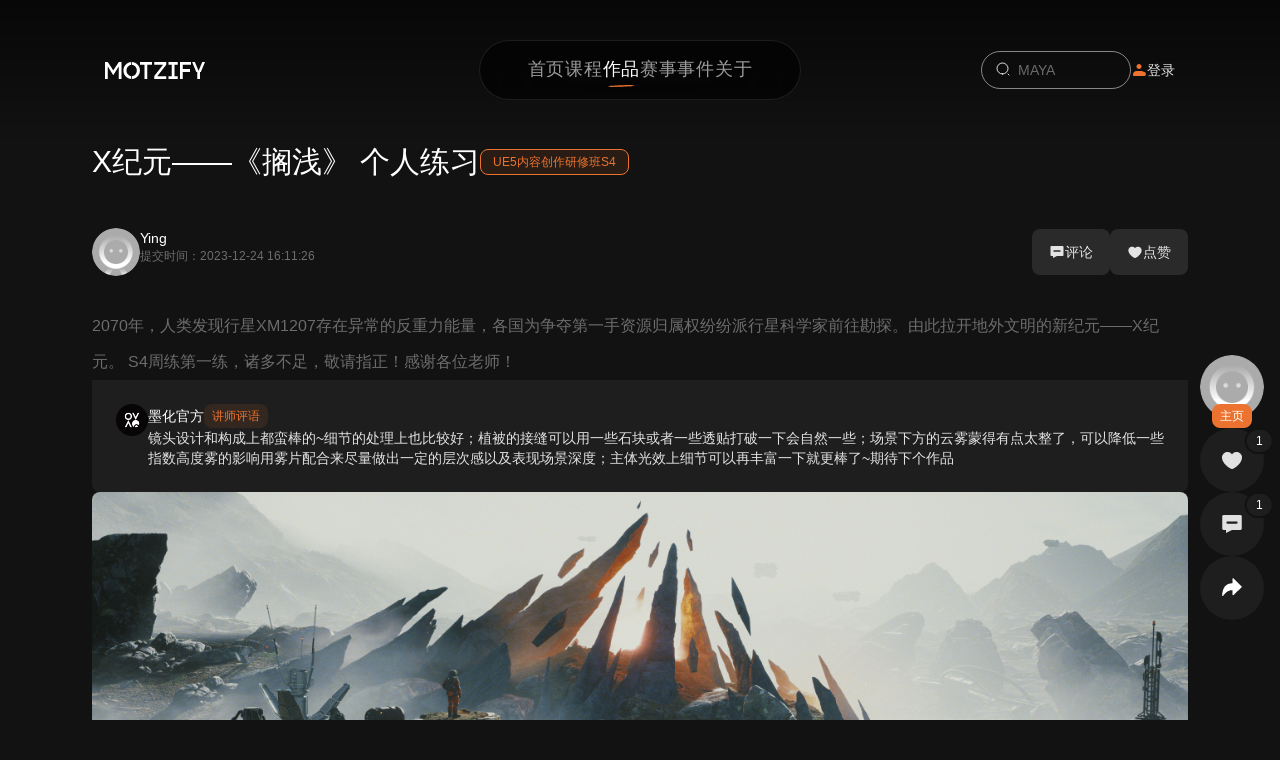

--- FILE ---
content_type: text/html;charset=utf-8
request_url: https://www.motzify.com/works/1738834755775655937
body_size: 3119
content:
<!DOCTYPE html><html data-capo=""><head><meta charset="utf-8">
<meta name="viewport" content="width=device-width, initial-scale=1, maximum-scale=1.0, user-scalable=yes, minimal-ui">
<script src="https://gosspublic.alicdn.com/aliyun-oss-sdk-6.18.1.min.js"></script>
<script src="https://cn-shanghai-aliyun-cloudauth.oss-cn-shanghai.aliyuncs.com/web_sdk_js/jsvm_all.js"></script>
<script src="https://hm.baidu.com/hm.js?137d46174a5e8b7b73e5e2d8ec36a2df"></script>
<link rel="stylesheet" href="/_nuxt/entry.CI44ko8v.css" crossorigin>
<link rel="modulepreload" as="script" crossorigin href="/_nuxt/BYUquvrd.js">
<link rel="prefetch" as="image" type="image/png" href="/_nuxt/guide-step-1.BDz6MjK_.png">
<link rel="prefetch" as="image" type="image/png" href="/_nuxt/guide-step-2.ugLv_hvV.png">
<link rel="prefetch" as="image" type="image/svg+xml" href="/_nuxt/page-logo.CnOf1wlQ.svg">
<link rel="prefetch" as="image" type="image/svg+xml" href="/_nuxt/xm-feedback-text.BqL1fBh4.svg">
<link rel="prefetch" as="image" type="image/svg+xml" href="/_nuxt/start-xm-ai.D9tXBHlh.svg">
<link rel="prefetch" as="image" type="image/svg+xml" href="/_nuxt/welcome-xm-ai.P7QTg2CS.svg">
<link rel="prefetch" as="image" type="image/png" href="/_nuxt/hello.DRRdmgct.png">
<link rel="prefetch" as="image" type="image/svg+xml" href="/_nuxt/empty.BCeR-Lhw.svg">
<link rel="prefetch" as="image" type="image/png" href="/_nuxt/title-bg.ChrcjPjG.png">
<link rel="prefetch" as="image" type="image/svg+xml" href="/_nuxt/label.C-bDpgqu.svg">
<link rel="prefetch" as="image" type="image/svg+xml" href="/_nuxt/data-error.cTlJg_Kn.svg">
<link rel="prefetch" as="image" type="image/png" href="/_nuxt/extraction-preview.D4-hT8lB.png">
<link rel="prefetch" as="image" type="image/png" href="/_nuxt/feedback-bg.DFpXgY0P.png">
<link rel="prefetch" as="script" crossorigin href="/_nuxt/z5fam1lT.js">
<link rel="prefetch" as="style" crossorigin href="/_nuxt/default.iPPtRpUG.css">
<link rel="prefetch" as="style" crossorigin href="/_nuxt/nav.BLWh2YG0.css">
<link rel="prefetch" as="style" crossorigin href="/_nuxt/svg-icon.DUbbFPxH.css">
<link rel="prefetch" as="style" crossorigin href="/_nuxt/avatar.DdvzNzjV.css">
<link rel="prefetch" as="style" crossorigin href="/_nuxt/icon_like_16.C8ZOQxAG.css">
<link rel="prefetch" as="script" crossorigin href="/_nuxt/B1RtnExj.js">
<link rel="prefetch" as="script" crossorigin href="/_nuxt/DOgxNKNT.js">
<link rel="prefetch" as="script" crossorigin href="/_nuxt/C_KnYikc.js">
<link rel="prefetch" as="script" crossorigin href="/_nuxt/DwUgqCfu.js">
<link rel="prefetch" as="script" crossorigin href="/_nuxt/CJcR2z40.js">
<link rel="prefetch" as="script" crossorigin href="/_nuxt/yj1HCYcL.js">
<link rel="prefetch" as="script" crossorigin href="/_nuxt/XtQ5Rosk.js">
<link rel="prefetch" as="script" crossorigin href="/_nuxt/BV2Y3xbU.js">
<link rel="prefetch" as="script" crossorigin href="/_nuxt/fnncB-XI.js">
<link rel="prefetch" as="script" crossorigin href="/_nuxt/BDensAgi.js">
<link rel="prefetch" as="script" crossorigin href="/_nuxt/BN6ptW6c.js">
<link rel="prefetch" as="script" crossorigin href="/_nuxt/DZrQp4sQ.js">
<link rel="prefetch" as="script" crossorigin href="/_nuxt/qo7zJjp7.js">
<link rel="prefetch" as="script" crossorigin href="/_nuxt/DCEy-MvS.js">
<link rel="prefetch" as="script" crossorigin href="/_nuxt/C7J3EIWu.js">
<link rel="prefetch" as="script" crossorigin href="/_nuxt/BF3GNXAn.js">
<link rel="prefetch" as="script" crossorigin href="/_nuxt/Dq8XAIJM.js">
<link rel="prefetch" as="script" crossorigin href="/_nuxt/rBWZGjxi.js">
<link rel="prefetch" as="script" crossorigin href="/_nuxt/fl-cBRd1.js">
<link rel="prefetch" as="script" crossorigin href="/_nuxt/Zh5rtrNo.js">
<link rel="prefetch" as="script" crossorigin href="/_nuxt/DZHhzZUL.js">
<link rel="prefetch" as="script" crossorigin href="/_nuxt/8jZUbbSR.js">
<link rel="prefetch" as="script" crossorigin href="/_nuxt/2pOkpDdG.js">
<link rel="prefetch" as="script" crossorigin href="/_nuxt/BAIKi77g.js">
<link rel="prefetch" as="script" crossorigin href="/_nuxt/CvbzTzjs.js">
<link rel="prefetch" as="script" crossorigin href="/_nuxt/BAqZHNoG.js">
<link rel="prefetch" as="script" crossorigin href="/_nuxt/DBAnHIrI.js">
<link rel="prefetch" as="script" crossorigin href="/_nuxt/CVjt30iq.js">
<link rel="prefetch" as="script" crossorigin href="/_nuxt/OdaNueQf.js">
<link rel="prefetch" as="script" crossorigin href="/_nuxt/SVfxhua4.js">
<link rel="prefetch" as="script" crossorigin href="/_nuxt/foQ8BBGB.js">
<link rel="prefetch" as="script" crossorigin href="/_nuxt/DCH9r1Oy.js">
<link rel="prefetch" as="script" crossorigin href="/_nuxt/CCz21z7t.js">
<link rel="prefetch" as="script" crossorigin href="/_nuxt/CrsRyxuf.js">
<link rel="prefetch" as="script" crossorigin href="/_nuxt/CDxIv39k.js">
<link rel="prefetch" as="script" crossorigin href="/_nuxt/Jl1EP8k0.js">
<link rel="prefetch" as="script" crossorigin href="/_nuxt/CQWfTS7N.js">
<link rel="prefetch" as="script" crossorigin href="/_nuxt/6LeOnqcW.js">
<link rel="prefetch" as="script" crossorigin href="/_nuxt/DHhjN2vW.js">
<link rel="prefetch" as="script" crossorigin href="/_nuxt/Bf0bdbsM.js">
<link rel="prefetch" as="script" crossorigin href="/_nuxt/CUv6tOpC.js">
<link rel="prefetch" as="script" crossorigin href="/_nuxt/CzbUemKX.js">
<link rel="prefetch" as="script" crossorigin href="/_nuxt/DEnlp_Ax.js">
<link rel="prefetch" as="script" crossorigin href="/_nuxt/DMZtspbF.js">
<link rel="prefetch" as="script" crossorigin href="/_nuxt/D2atA8bK.js">
<link rel="prefetch" as="script" crossorigin href="/_nuxt/CjbODPNO.js">
<link rel="prefetch" as="script" crossorigin href="/_nuxt/B7L_70VF.js">
<link rel="prefetch" as="script" crossorigin href="/_nuxt/CcyCG8CN.js">
<link rel="prefetch" as="script" crossorigin href="/_nuxt/BKYfnRCD.js">
<link rel="prefetch" as="script" crossorigin href="/_nuxt/BkyM6zNn.js">
<link rel="prefetch" as="script" crossorigin href="/_nuxt/BJDPaJXK.js">
<link rel="prefetch" as="script" crossorigin href="/_nuxt/DTkAkhfp.js">
<link rel="prefetch" as="script" crossorigin href="/_nuxt/6Tao_Njc.js">
<link rel="prefetch" as="script" crossorigin href="/_nuxt/B8VvD02u.js">
<link rel="prefetch" as="script" crossorigin href="/_nuxt/DnZB229X.js">
<link rel="prefetch" as="script" crossorigin href="/_nuxt/TVieQiQF.js">
<link rel="prefetch" as="script" crossorigin href="/_nuxt/DaFEJJPk.js">
<link rel="prefetch" as="script" crossorigin href="/_nuxt/D6MbBECG.js">
<meta name="apple-mobile-web-app-capable" content="yes">
<meta name="apple-mobile-web-app-status-bar-style" content="black-translucent">
<meta name="keywords" content="墨化,MOTZIFY,ue5,maya,Unreal Engine,公开课,研修班,ai">
<meta name="description" content="MOTZIFY墨化，是新媒体艺术团队MOTSE墨子孵化的专注于内容创作与知识共享的荣耀团队。MOTZIFY以高质量的线上培训为入口，即时同步行业前沿技法，激发潜藏的艺术人才；背靠最新的流程与科技，MOTZIFY将在原创游戏和番剧及相关内容创作领域，不断拓展，创作极致内容。 ---www.motzify.com">
<title>墨化MOTZIFY</title>
<script type="module" src="/_nuxt/BYUquvrd.js" crossorigin></script>
<link rel="preload" as="fetch" fetchpriority="low" crossorigin="anonymous" href="/_nuxt/builds/meta/42bba4c5-17a7-42cf-adf3-044cadee6fef.json"></head><body><div id="app"><div class="nuxt-loading-indicator" style="position:fixed;top:0;right:0;left:0;pointer-events:none;width:auto;height:3px;opacity:0;background:repeating-linear-gradient(to right,#00dc82 0%,#34cdfe 50%,#0047e1 100%);background-size:Infinity% auto;transform:scaleX(0%);transform-origin:left;transition:transform 0.1s, height 0.4s, opacity 0.4s;z-index:999999;"></div><span></span></div><div id="teleports"></div><script type="application/json" data-nuxt-data="nuxt-app" data-ssr="true" id="__NUXT_DATA__">[["ShallowReactive",1],{"data":2,"state":4,"once":7,"_errors":8,"serverRendered":10,"path":11,"pinia":12},["ShallowReactive",3],{},["Reactive",5],{"$snotifications":6},[],["Set"],["ShallowReactive",9],{},true,"/works/1738834755775655937",["Reactive",13],{"mohuaAiStore":14,"UIStore":21},{"currentSessionId":15,"showDrawer":16,"currentChapter":17,"videoContent":18,"seekToTime":18,"seekToChapterId":18,"isSummarizeFold":10,"messageList":19,"waitingForAReply":16,"isShowAiTip":16,"showNoPermission":16,"isInitPermission":16,"hasPermission":16,"showGuide":16,"showFeedback":16,"showWelcome":16,"quickPlay":20},"",false,{},null,[],{"courseId":18,"chapterId":18,"timePoints":18},{"scrollTop":22,"enableWorksDialog":16,"showWorksDialog":16,"isShowCommentPanel":16,"rightFixedBtn":10,"globalWorksDialogWorksId":15,"isGlobalNavShow":10,"containerVariants":23,"itemVariants":29},0,{"hidden":24,"show":25},{"opacity":22},{"opacity":26,"transition":27},1,{"delayChildren":28},100,{"hidden":30,"show":31},{"opacity":22},{"opacity":26}]</script>
<script>window.__NUXT__={};window.__NUXT__.config={public:{apiHost:"https://www.motzify.com",mode:"prod",device:{defaultUserAgent:"Mozilla/5.0 (Macintosh; Intel Mac OS X 10_13_2) AppleWebKit/537.36 (KHTML, like Gecko) Chrome/64.0.3282.39 Safari/537.36",enabled:true,refreshOnResize:false}},app:{baseURL:"/",buildId:"42bba4c5-17a7-42cf-adf3-044cadee6fef",buildAssetsDir:"/_nuxt/",cdnURL:""}}</script></body></html>

--- FILE ---
content_type: text/css; charset=utf-8
request_url: https://www.motzify.com/_nuxt/entry.CI44ko8v.css
body_size: 19692
content:
@font-face{font-family:Montserrat;src:local("Montserrat Regular Italic"),local("Montserrat Italic"),url(/_fonts/montserrat-latin-400-italic-RsyRRE9t8o.woff2) format(woff2),url(/_fonts/montserrat-latin-400-italic-dnLmwxUti9.woff) format(woff);font-display:swap;unicode-range:U+0000-00FF,U+0131,U+0152-0153,U+02BB-02BC,U+02C6,U+02DA,U+02DC,U+0304,U+0308,U+0329,U+2000-206F,U+20AC,U+2122,U+2191,U+2193,U+2212,U+2215,U+FEFF,U+FFFD;font-weight:400;font-style:italic}@font-face{font-family:Montserrat;src:local("Montserrat Regular Italic"),local("Montserrat Italic"),url(/_fonts/montserrat-cyrillic-400-italic-UZSZaLulO1.woff2) format(woff2),url(/_fonts/montserrat-cyrillic-400-italic-YPeb4EljoP.woff) format(woff);font-display:swap;unicode-range:U+0301,U+0400-045F,U+0490-0491,U+04B0-04B1,U+2116;font-weight:400;font-style:italic}@font-face{font-family:Montserrat;src:local("Montserrat Regular Italic"),local("Montserrat Italic"),url(/_fonts/montserrat-latin-ext-400-italic-RbUP7f6d2P.woff2) format(woff2),url(/_fonts/montserrat-latin-ext-400-italic-99mPRdHTnu.woff) format(woff);font-display:swap;unicode-range:U+0100-02BA,U+02BD-02C5,U+02C7-02CC,U+02CE-02D7,U+02DD-02FF,U+0304,U+0308,U+0329,U+1D00-1DBF,U+1E00-1E9F,U+1EF2-1EFF,U+2020,U+20A0-20AB,U+20AD-20C0,U+2113,U+2C60-2C7F,U+A720-A7FF;font-weight:400;font-style:italic}@font-face{font-family:Montserrat;src:local("Montserrat Regular Italic"),local("Montserrat Italic"),url(/_fonts/montserrat-vietnamese-400-italic-CdYsLMufZG.woff2) format(woff2),url(/_fonts/montserrat-vietnamese-400-italic-0RQqkHXOb2.woff) format(woff);font-display:swap;unicode-range:U+0102-0103,U+0110-0111,U+0128-0129,U+0168-0169,U+01A0-01A1,U+01AF-01B0,U+0300-0301,U+0303-0304,U+0308-0309,U+0323,U+0329,U+1EA0-1EF9,U+20AB;font-weight:400;font-style:italic}@font-face{font-family:Montserrat;src:local("Montserrat Regular Italic"),local("Montserrat Italic"),url(/_fonts/montserrat-cyrillic-ext-400-italic-iYgZksWWEH.woff2) format(woff2),url(/_fonts/montserrat-cyrillic-ext-400-italic-BM1wvPDOx5.woff) format(woff);font-display:swap;unicode-range:U+0460-052F,U+1C80-1C8A,U+20B4,U+2DE0-2DFF,U+A640-A69F,U+FE2E-FE2F;font-weight:400;font-style:italic}@font-face{font-family:Montserrat;src:local("Montserrat Regular"),local("Montserrat"),url(/_fonts/montserrat-latin-400-normal-4vNT4NcSr5.woff2) format(woff2),url(/_fonts/montserrat-latin-400-normal-9BTigkRtv9.woff) format(woff);font-display:swap;unicode-range:U+0000-00FF,U+0131,U+0152-0153,U+02BB-02BC,U+02C6,U+02DA,U+02DC,U+0304,U+0308,U+0329,U+2000-206F,U+20AC,U+2122,U+2191,U+2193,U+2212,U+2215,U+FEFF,U+FFFD;font-weight:400;font-style:normal}@font-face{font-family:Montserrat;src:local("Montserrat Regular"),local("Montserrat"),url(/_fonts/montserrat-cyrillic-400-normal-tj6OQ3rzuU.woff2) format(woff2),url(/_fonts/montserrat-cyrillic-400-normal-eWuFS4jsdh.woff) format(woff);font-display:swap;unicode-range:U+0301,U+0400-045F,U+0490-0491,U+04B0-04B1,U+2116;font-weight:400;font-style:normal}@font-face{font-family:Montserrat;src:local("Montserrat Regular"),local("Montserrat"),url(/_fonts/montserrat-latin-ext-400-normal-jl9UNFhL6i.woff2) format(woff2),url(/_fonts/montserrat-latin-ext-400-normal-52JF4EP5bi.woff) format(woff);font-display:swap;unicode-range:U+0100-02BA,U+02BD-02C5,U+02C7-02CC,U+02CE-02D7,U+02DD-02FF,U+0304,U+0308,U+0329,U+1D00-1DBF,U+1E00-1E9F,U+1EF2-1EFF,U+2020,U+20A0-20AB,U+20AD-20C0,U+2113,U+2C60-2C7F,U+A720-A7FF;font-weight:400;font-style:normal}@font-face{font-family:Montserrat;src:local("Montserrat Regular"),local("Montserrat"),url(/_fonts/montserrat-vietnamese-400-normal-S7yRR7bKX9.woff2) format(woff2),url(/_fonts/montserrat-vietnamese-400-normal-Swza284k5O.woff) format(woff);font-display:swap;unicode-range:U+0102-0103,U+0110-0111,U+0128-0129,U+0168-0169,U+01A0-01A1,U+01AF-01B0,U+0300-0301,U+0303-0304,U+0308-0309,U+0323,U+0329,U+1EA0-1EF9,U+20AB;font-weight:400;font-style:normal}@font-face{font-family:Montserrat;src:local("Montserrat Regular"),local("Montserrat"),url(/_fonts/montserrat-cyrillic-ext-400-normal-ih1oHmvZdb.woff2) format(woff2),url(/_fonts/montserrat-cyrillic-ext-400-normal-qsURrDz8KK.woff) format(woff);font-display:swap;unicode-range:U+0460-052F,U+1C80-1C8A,U+20B4,U+2DE0-2DFF,U+A640-A69F,U+FE2E-FE2F;font-weight:400;font-style:normal}@font-face{font-family:Taprom;src:local("Taprom Regular"),local("Taprom"),url(/_fonts/taprom-khmer-400-normal-KZQ7NnzIW4.woff2) format(woff2),url(/_fonts/taprom-khmer-400-normal-SjU1xmCDYh.woff) format(woff);font-display:swap;unicode-range:U+1780-17FF,U+19E0-19FF,U+200C-200D,U+25CC;font-weight:400;font-style:normal}@font-face{font-family:Taprom;src:local("Taprom Regular"),local("Taprom"),url(/_fonts/taprom-latin-400-normal-X6lrWp33l3.woff2) format(woff2),url(/_fonts/taprom-latin-400-normal-nrtlrUKS1S.woff) format(woff);font-display:swap;unicode-range:U+0000-00FF,U+0131,U+0152-0153,U+02BB-02BC,U+02C6,U+02DA,U+02DC,U+0304,U+0308,U+0329,U+2000-206F,U+20AC,U+2122,U+2191,U+2193,U+2212,U+2215,U+FEFF,U+FFFD;font-weight:400;font-style:normal}*,::backdrop,:after,:before{--tw-border-spacing-x:0;--tw-border-spacing-y:0;--tw-translate-x:0;--tw-translate-y:0;--tw-rotate:0;--tw-skew-x:0;--tw-skew-y:0;--tw-scale-x:1;--tw-scale-y:1;--tw-pan-x: ;--tw-pan-y: ;--tw-pinch-zoom: ;--tw-scroll-snap-strictness:proximity;--tw-gradient-from-position: ;--tw-gradient-via-position: ;--tw-gradient-to-position: ;--tw-ordinal: ;--tw-slashed-zero: ;--tw-numeric-figure: ;--tw-numeric-spacing: ;--tw-numeric-fraction: ;--tw-ring-inset: ;--tw-ring-offset-width:0px;--tw-ring-offset-color:#fff;--tw-ring-color:#3b82f680;--tw-ring-offset-shadow:0 0 #0000;--tw-ring-shadow:0 0 #0000;--tw-shadow:0 0 #0000;--tw-shadow-colored:0 0 #0000;--tw-blur: ;--tw-brightness: ;--tw-contrast: ;--tw-grayscale: ;--tw-hue-rotate: ;--tw-invert: ;--tw-saturate: ;--tw-sepia: ;--tw-drop-shadow: ;--tw-backdrop-blur: ;--tw-backdrop-brightness: ;--tw-backdrop-contrast: ;--tw-backdrop-grayscale: ;--tw-backdrop-hue-rotate: ;--tw-backdrop-invert: ;--tw-backdrop-opacity: ;--tw-backdrop-saturate: ;--tw-backdrop-sepia: ;--tw-contain-size: ;--tw-contain-layout: ;--tw-contain-paint: ;--tw-contain-style: }:host,html{line-height:1.5;-webkit-text-size-adjust:100%;font-family:PingFang SC,Microsoft YaHei,arial,Hiragino Sans GB,Hiragino Sans GB W3,ui-sans-serif,system-ui,sans-serif,Apple Color Emoji,Segoe UI Emoji,Segoe UI Symbol,Noto Color Emoji;font-feature-settings:normal;font-variation-settings:normal;-moz-tab-size:4;tab-size:4;-webkit-tap-highlight-color:transparent}sub,sup{font-size:75%;line-height:0;position:relative;vertical-align:initial}button,input:where([type=button]),input:where([type=reset]),input:where([type=submit]){-webkit-appearance:button;background-color:initial;background-image:none}progress{vertical-align:initial}.box-content{box-sizing:initial}.min-h-min{min-height:min-content}.max-w-max{max-width:max-content}.select-none{-webkit-user-select:none;user-select:none}.object-contain{object-fit:contain}.object-cover{object-fit:cover}.object-fill{object-fit:fill}.shadow-xl{--tw-shadow:0 20px 25px -5px #0000001a,0 8px 10px -6px #0000001a;--tw-shadow-colored:0 20px 25px -5px var(--tw-shadow-color),0 8px 10px -6px var(--tw-shadow-color);box-shadow:var(--tw-ring-offset-shadow,0 0 #0000),var(--tw-ring-shadow,0 0 #0000),var(--tw-shadow)}.outline-none{outline:2px solid #0000;outline-offset:2px}.ring-primary-100\/50{--tw-ring-color:#ec732f80}.ring-white-100\/25{--tw-ring-color:#ffffff40}.drop-shadow{--tw-drop-shadow:drop-shadow(0 1px 2px #0000001a) drop-shadow(0 1px 1px #0000000f)}.transition{transition-duration:.15s;transition-property:color,background-color,border-color,text-decoration-color,fill,stroke,opacity,box-shadow,transform,filter,backdrop-filter;transition-timing-function:cubic-bezier(.4,0,.2,1)}.focus\:outline-none:focus{outline:2px solid #0000;outline-offset:2px}@font-face{font-family:Montserrat;src:local("Montserrat Regular Italic"),local("Montserrat Italic"),url(/_fonts/montserrat-latin-400-italic-RsyRRE9t8o.woff2) format(woff2),url(/_fonts/montserrat-latin-400-italic-dnLmwxUti9.woff) format(woff);font-display:swap;unicode-range:U+0000-00FF,U+0131,U+0152-0153,U+02BB-02BC,U+02C6,U+02DA,U+02DC,U+0304,U+0308,U+0329,U+2000-206F,U+20AC,U+2122,U+2191,U+2193,U+2212,U+2215,U+FEFF,U+FFFD;font-weight:400;font-style:italic}@font-face{font-family:"Montserrat Fallback: Arial";src:local("Arial");size-adjust:112.8307%;ascent-override:85.7923%;descent-override:22.2457%;line-gap-override:0%}@font-face{font-family:Montserrat;src:local("Montserrat Regular Italic"),local("Montserrat Italic"),url(/_fonts/montserrat-cyrillic-400-italic-UZSZaLulO1.woff2) format(woff2),url(/_fonts/montserrat-cyrillic-400-italic-YPeb4EljoP.woff) format(woff);font-display:swap;unicode-range:U+0301,U+0400-045F,U+0490-0491,U+04B0-04B1,U+2116;font-weight:400;font-style:italic}@font-face{font-family:Montserrat;src:local("Montserrat Regular Italic"),local("Montserrat Italic"),url(/_fonts/montserrat-latin-ext-400-italic-RbUP7f6d2P.woff2) format(woff2),url(/_fonts/montserrat-latin-ext-400-italic-99mPRdHTnu.woff) format(woff);font-display:swap;unicode-range:U+0100-02BA,U+02BD-02C5,U+02C7-02CC,U+02CE-02D7,U+02DD-02FF,U+0304,U+0308,U+0329,U+1D00-1DBF,U+1E00-1E9F,U+1EF2-1EFF,U+2020,U+20A0-20AB,U+20AD-20C0,U+2113,U+2C60-2C7F,U+A720-A7FF;font-weight:400;font-style:italic}@font-face{font-family:Montserrat;src:local("Montserrat Regular Italic"),local("Montserrat Italic"),url(/_fonts/montserrat-vietnamese-400-italic-CdYsLMufZG.woff2) format(woff2),url(/_fonts/montserrat-vietnamese-400-italic-0RQqkHXOb2.woff) format(woff);font-display:swap;unicode-range:U+0102-0103,U+0110-0111,U+0128-0129,U+0168-0169,U+01A0-01A1,U+01AF-01B0,U+0300-0301,U+0303-0304,U+0308-0309,U+0323,U+0329,U+1EA0-1EF9,U+20AB;font-weight:400;font-style:italic}@font-face{font-family:Montserrat;src:local("Montserrat Regular Italic"),local("Montserrat Italic"),url(/_fonts/montserrat-cyrillic-ext-400-italic-iYgZksWWEH.woff2) format(woff2),url(/_fonts/montserrat-cyrillic-ext-400-italic-BM1wvPDOx5.woff) format(woff);font-display:swap;unicode-range:U+0460-052F,U+1C80-1C8A,U+20B4,U+2DE0-2DFF,U+A640-A69F,U+FE2E-FE2F;font-weight:400;font-style:italic}@font-face{font-family:Montserrat;src:local("Montserrat Regular"),local("Montserrat"),url(/_fonts/montserrat-latin-400-normal-4vNT4NcSr5.woff2) format(woff2),url(/_fonts/montserrat-latin-400-normal-9BTigkRtv9.woff) format(woff);font-display:swap;unicode-range:U+0000-00FF,U+0131,U+0152-0153,U+02BB-02BC,U+02C6,U+02DA,U+02DC,U+0304,U+0308,U+0329,U+2000-206F,U+20AC,U+2122,U+2191,U+2193,U+2212,U+2215,U+FEFF,U+FFFD;font-weight:400;font-style:normal}@font-face{font-family:Montserrat;src:local("Montserrat Regular"),local("Montserrat"),url(/_fonts/montserrat-cyrillic-400-normal-tj6OQ3rzuU.woff2) format(woff2),url(/_fonts/montserrat-cyrillic-400-normal-eWuFS4jsdh.woff) format(woff);font-display:swap;unicode-range:U+0301,U+0400-045F,U+0490-0491,U+04B0-04B1,U+2116;font-weight:400;font-style:normal}@font-face{font-family:Montserrat;src:local("Montserrat Regular"),local("Montserrat"),url(/_fonts/montserrat-latin-ext-400-normal-jl9UNFhL6i.woff2) format(woff2),url(/_fonts/montserrat-latin-ext-400-normal-52JF4EP5bi.woff) format(woff);font-display:swap;unicode-range:U+0100-02BA,U+02BD-02C5,U+02C7-02CC,U+02CE-02D7,U+02DD-02FF,U+0304,U+0308,U+0329,U+1D00-1DBF,U+1E00-1E9F,U+1EF2-1EFF,U+2020,U+20A0-20AB,U+20AD-20C0,U+2113,U+2C60-2C7F,U+A720-A7FF;font-weight:400;font-style:normal}@font-face{font-family:Montserrat;src:local("Montserrat Regular"),local("Montserrat"),url(/_fonts/montserrat-vietnamese-400-normal-S7yRR7bKX9.woff2) format(woff2),url(/_fonts/montserrat-vietnamese-400-normal-Swza284k5O.woff) format(woff);font-display:swap;unicode-range:U+0102-0103,U+0110-0111,U+0128-0129,U+0168-0169,U+01A0-01A1,U+01AF-01B0,U+0300-0301,U+0303-0304,U+0308-0309,U+0323,U+0329,U+1EA0-1EF9,U+20AB;font-weight:400;font-style:normal}@font-face{font-family:Montserrat;src:local("Montserrat Regular"),local("Montserrat"),url(/_fonts/montserrat-cyrillic-ext-400-normal-ih1oHmvZdb.woff2) format(woff2),url(/_fonts/montserrat-cyrillic-ext-400-normal-qsURrDz8KK.woff) format(woff);font-display:swap;unicode-range:U+0460-052F,U+1C80-1C8A,U+20B4,U+2DE0-2DFF,U+A640-A69F,U+FE2E-FE2F;font-weight:400;font-style:normal}@font-face{font-family:Taprom;src:local("Taprom Regular"),local("Taprom"),url(/_fonts/taprom-khmer-400-normal-KZQ7NnzIW4.woff2) format(woff2),url(/_fonts/taprom-khmer-400-normal-SjU1xmCDYh.woff) format(woff);font-display:swap;unicode-range:U+1780-17FF,U+19E0-19FF,U+200C-200D,U+25CC;font-weight:400;font-style:normal}@font-face{font-family:"Taprom Fallback: Arial";src:local("Arial");size-adjust:82.6944%;ascent-override:147.6162%;descent-override:70.8558%;line-gap-override:0%}@font-face{font-family:Taprom;src:local("Taprom Regular"),local("Taprom"),url(/_fonts/taprom-latin-400-normal-X6lrWp33l3.woff2) format(woff2),url(/_fonts/taprom-latin-400-normal-nrtlrUKS1S.woff) format(woff);font-display:swap;unicode-range:U+0000-00FF,U+0131,U+0152-0153,U+02BB-02BC,U+02C6,U+02DA,U+02DC,U+0304,U+0308,U+0329,U+2000-206F,U+20AC,U+2122,U+2191,U+2193,U+2212,U+2215,U+FEFF,U+FFFD;font-weight:400;font-style:normal}*,:after,:before{--tw-border-spacing-x:0;--tw-border-spacing-y:0;--tw-translate-x:0;--tw-translate-y:0;--tw-rotate:0;--tw-skew-x:0;--tw-skew-y:0;--tw-scale-x:1;--tw-scale-y:1;--tw-pan-x: ;--tw-pan-y: ;--tw-pinch-zoom: ;--tw-scroll-snap-strictness:proximity;--tw-gradient-from-position: ;--tw-gradient-via-position: ;--tw-gradient-to-position: ;--tw-ordinal: ;--tw-slashed-zero: ;--tw-numeric-figure: ;--tw-numeric-spacing: ;--tw-numeric-fraction: ;--tw-ring-inset: ;--tw-ring-offset-width:0px;--tw-ring-offset-color:#fff;--tw-ring-color:rgba(59,130,246,.5);--tw-ring-offset-shadow:0 0 #0000;--tw-ring-shadow:0 0 #0000;--tw-shadow:0 0 #0000;--tw-shadow-colored:0 0 #0000;--tw-blur: ;--tw-brightness: ;--tw-contrast: ;--tw-grayscale: ;--tw-hue-rotate: ;--tw-invert: ;--tw-saturate: ;--tw-sepia: ;--tw-drop-shadow: ;--tw-backdrop-blur: ;--tw-backdrop-brightness: ;--tw-backdrop-contrast: ;--tw-backdrop-grayscale: ;--tw-backdrop-hue-rotate: ;--tw-backdrop-invert: ;--tw-backdrop-opacity: ;--tw-backdrop-saturate: ;--tw-backdrop-sepia: ;--tw-contain-size: ;--tw-contain-layout: ;--tw-contain-paint: ;--tw-contain-style: }::backdrop{--tw-border-spacing-x:0;--tw-border-spacing-y:0;--tw-translate-x:0;--tw-translate-y:0;--tw-rotate:0;--tw-skew-x:0;--tw-skew-y:0;--tw-scale-x:1;--tw-scale-y:1;--tw-pan-x: ;--tw-pan-y: ;--tw-pinch-zoom: ;--tw-scroll-snap-strictness:proximity;--tw-gradient-from-position: ;--tw-gradient-via-position: ;--tw-gradient-to-position: ;--tw-ordinal: ;--tw-slashed-zero: ;--tw-numeric-figure: ;--tw-numeric-spacing: ;--tw-numeric-fraction: ;--tw-ring-inset: ;--tw-ring-offset-width:0px;--tw-ring-offset-color:#fff;--tw-ring-color:rgba(59,130,246,.5);--tw-ring-offset-shadow:0 0 #0000;--tw-ring-shadow:0 0 #0000;--tw-shadow:0 0 #0000;--tw-shadow-colored:0 0 #0000;--tw-blur: ;--tw-brightness: ;--tw-contrast: ;--tw-grayscale: ;--tw-hue-rotate: ;--tw-invert: ;--tw-saturate: ;--tw-sepia: ;--tw-drop-shadow: ;--tw-backdrop-blur: ;--tw-backdrop-brightness: ;--tw-backdrop-contrast: ;--tw-backdrop-grayscale: ;--tw-backdrop-hue-rotate: ;--tw-backdrop-invert: ;--tw-backdrop-opacity: ;--tw-backdrop-saturate: ;--tw-backdrop-sepia: ;--tw-contain-size: ;--tw-contain-layout: ;--tw-contain-paint: ;--tw-contain-style: }/*! tailwindcss v3.4.17 | MIT License | https://tailwindcss.com*/*,:after,:before{border:0 solid;box-sizing:border-box}:after,:before{--tw-content:""}:host,html{line-height:1.5;-webkit-text-size-adjust:100%;font-family:PingFang SC,Microsoft YaHei,arial,Hiragino Sans GB,Hiragino Sans GB W3,ui-sans-serif,system-ui,sans-serif,Apple Color Emoji,Segoe UI Emoji,Segoe UI Symbol,Noto Color Emoji;font-feature-settings:normal;font-variation-settings:normal;-moz-tab-size:4;-o-tab-size:4;tab-size:4;-webkit-tap-highlight-color:transparent}body{line-height:inherit;margin:0}hr{border-top-width:1px;color:inherit;height:0}abbr:where([title]){-webkit-text-decoration:underline dotted;text-decoration:underline dotted}h1,h2,h3,h4,h5,h6{font-size:inherit;font-weight:inherit}a{color:inherit;text-decoration:inherit}b,strong{font-weight:bolder}code,kbd,pre,samp{font-family:ui-monospace,SFMono-Regular,Menlo,Monaco,Consolas,Liberation Mono,Courier New,monospace;font-feature-settings:normal;font-size:1em;font-variation-settings:normal}small{font-size:80%}sub,sup{font-size:75%;line-height:0;position:relative;vertical-align:baseline}sub{bottom:-.25em}sup{top:-.5em}table{border-collapse:collapse;border-color:inherit;text-indent:0}button,input,optgroup,select,textarea{color:inherit;font-family:inherit;font-feature-settings:inherit;font-size:100%;font-variation-settings:inherit;font-weight:inherit;letter-spacing:inherit;line-height:inherit;margin:0;padding:0}button,select{text-transform:none}button,input:where([type=button]),input:where([type=reset]),input:where([type=submit]){-webkit-appearance:button;background-color:transparent;background-image:none}:-moz-focusring{outline:auto}:-moz-ui-invalid{box-shadow:none}progress{vertical-align:baseline}::-webkit-inner-spin-button,::-webkit-outer-spin-button{height:auto}[type=search]{-webkit-appearance:textfield;outline-offset:-2px}::-webkit-search-decoration{-webkit-appearance:none}::-webkit-file-upload-button{-webkit-appearance:button;font:inherit}summary{display:list-item}blockquote,dd,dl,figure,h1,h2,h3,h4,h5,h6,hr,p,pre{margin:0}fieldset{margin:0}fieldset,legend{padding:0}menu,ol,ul{list-style:none;margin:0;padding:0}dialog{padding:0}textarea{resize:vertical}input::-moz-placeholder,textarea::-moz-placeholder{color:#9ca3af;opacity:1}input::placeholder,textarea::placeholder{color:#9ca3af;opacity:1}[role=button],button{cursor:pointer}:disabled{cursor:default}audio,canvas,embed,iframe,img,object,svg,video{display:block;vertical-align:middle}img,video{height:auto;max-width:100%}[hidden]:where(:not([hidden=until-found])){display:none}.\!container{padding-left:1rem!important;padding-right:1rem!important;width:100%!important}.container{padding-left:1rem;padding-right:1rem;width:100%}@media (min-width:480px){.\!container{max-width:480px!important}.container{max-width:480px}}@media (min-width:768px){.\!container{max-width:768px!important}.container{max-width:768px}}@media (min-width:1128px){.\!container{max-width:1128px!important}.container{max-width:1128px}}@media (min-width:1608px){.\!container{max-width:1608px!important}.container{max-width:1608px}}.pointer-events-none{pointer-events:none}.visible{visibility:visible}.collapse{visibility:collapse}.static{position:static}.fixed{position:fixed}.absolute{position:absolute}.relative{position:relative}.sticky{position:sticky}.inset-0{top:0;right:0;bottom:0;left:0}.inset-y-0{bottom:0;top:0}.-right-0{right:0}.-right-12{right:-3rem}.-right-16{right:-4rem}.-right-24{right:-6rem}.-top-0{top:0}.-top-9{top:-2.25rem}.bottom-0{bottom:0}.bottom-12{bottom:3rem}.bottom-8{bottom:2rem}.bottom-9{bottom:2.25rem}.bottom-\[116px\]{bottom:116px}.end-0{inset-inline-end:0}.left-0{left:0}.left-1\/2{left:50%}.left-\[1049px\]{left:1049px}.left-\[1059px\]{left:1059px}.left-\[1137px\]{left:1137px}.left-\[114px\]{left:114px}.left-\[1190px\]{left:1190px}.left-\[14px\]{left:14px}.left-\[180px\]{left:180px}.left-\[2\.0270\%\]{left:2.027%}.left-\[25px\]{left:25px}.left-\[29\.52\%\]{left:29.52%}.left-\[301px\]{left:301px}.left-\[35\.067\%\]{left:35.067%}.left-\[364px\]{left:364px}.left-\[373px\]{left:373px}.left-\[450px\]{left:450px}.left-\[456px\]{left:456px}.left-\[526px\]{left:526px}.left-\[534px\]{left:534px}.left-\[540px\]{left:540px}.left-\[71px\]{left:71px}.left-\[744px\]{left:744px}.left-\[782px\]{left:782px}.left-\[843px\]{left:843px}.left-\[844px\]{left:844px}.left-\[872px\]{left:872px}.left-\[935px\]{left:935px}.left-\[943px\]{left:943px}.left-\[962px\]{left:962px}.right-0{right:0}.right-2{right:.5rem}.right-20{right:5rem}.right-4{right:1rem}.right-8{right:2rem}.right-9{right:2.25rem}.right-\[14px\]{right:14px}.right-\[60px\]{right:60px}.right-\[86px\]{right:86px}.right-\[8px\]{right:8px}.top-0{top:0}.top-1\/2{top:50%}.top-2{top:.5rem}.top-4{top:1rem}.top-8{top:2rem}.top-\[106\.69px\]{top:106.69px}.top-\[10px\]{top:10px}.top-\[113\.39px\]{top:113.39px}.top-\[118px\]{top:118px}.top-\[120px\]{top:120px}.top-\[133\.2px\]{top:133.2px}.top-\[134\.2px\]{top:134.2px}.top-\[145\.59px\]{top:145.59px}.top-\[148\.78px\]{top:148.78px}.top-\[149px\]{top:149px}.top-\[157px\]{top:157px}.top-\[162px\]{top:162px}.top-\[188\.39px\]{top:188.39px}.top-\[207\.39px\]{top:207.39px}.top-\[224px\]{top:224px}.top-\[230px\]{top:230px}.top-\[252\.78px\]{top:252.78px}.top-\[257px\]{top:257px}.top-\[271\.76px\]{top:271.76px}.top-\[272\.39px\]{top:272.39px}.top-\[29\.59px\]{top:29.59px}.top-\[293\.2px\]{top:293.2px}.top-\[302\.39px\]{top:302.39px}.top-\[316px\]{top:316px}.top-\[325px\]{top:325px}.top-\[330\.2px\]{top:330.2px}.top-\[338px\]{top:338px}.top-\[375\.39px\]{top:375.39px}.top-\[60px\]{top:60px}.top-\[68\.78px\]{top:68.78px}.top-\[6px\]{top:6px}.top-\[86\.2px\]{top:86.2px}.top-\[877px\]{top:877px}.top-\[88px\]{top:88px}.top-\[91\.2px\]{top:91.2px}.z-0{z-index:0}.z-10{z-index:10}.z-20{z-index:20}.z-40{z-index:40}.z-50{z-index:50}.z-\[0\]{z-index:0}.z-\[100\]{z-index:100}.z-\[101\]{z-index:101}.z-\[110\]{z-index:110}.z-\[1\]{z-index:1}.z-\[2\]{z-index:2}.z-\[3\]{z-index:3}.z-\[99999999\]{z-index:99999999}.z-\[9999\]{z-index:9999}.col-span-2{grid-column:span 2/span 2}.col-span-3{grid-column:span 3/span 3}.row-span-3{grid-row:span 3/span 3}.float-left{float:left}.m-auto{margin:auto}.mx-4{margin-left:1rem;margin-right:1rem}.mx-auto{margin-left:auto;margin-right:auto}.my-10{margin-bottom:2.5rem;margin-top:2.5rem}.my-2{margin-bottom:.5rem;margin-top:.5rem}.my-20{margin-bottom:5rem;margin-top:5rem}.my-3{margin-bottom:.75rem;margin-top:.75rem}.my-auto{margin-bottom:auto;margin-top:auto}.-mb-\[0px\]{margin-bottom:0}.-ml-11{margin-left:-2.75rem}.-mr-2{margin-right:-.5rem}.-mr-\[1px\]{margin-right:-1px}.-mt-14{margin-top:-3.5rem}.-mt-4{margin-top:-1rem}.mb-1{margin-bottom:.25rem}.mb-11{margin-bottom:2.75rem}.mb-12{margin-bottom:3rem}.mb-14{margin-bottom:3.5rem}.mb-16{margin-bottom:4rem}.mb-2{margin-bottom:.5rem}.mb-20{margin-bottom:5rem}.mb-24{margin-bottom:6rem}.mb-3{margin-bottom:.75rem}.mb-32{margin-bottom:8rem}.mb-4{margin-bottom:1rem}.mb-48{margin-bottom:12rem}.mb-6{margin-bottom:1.5rem}.mb-64{margin-bottom:16rem}.mb-8{margin-bottom:2rem}.mb-9{margin-bottom:2.25rem}.mb-96{margin-bottom:24rem}.mb-\[171px\]{margin-bottom:171px}.mb-\[240px\]{margin-bottom:240px}.mb-\[2px\]{margin-bottom:2px}.mb-\[42px\]{margin-bottom:42px}.mb-\[60px\]{margin-bottom:60px}.mb-\[6px\]{margin-bottom:6px}.mb-\[72px\]{margin-bottom:72px}.ml-1{margin-left:.25rem}.ml-10{margin-left:2.5rem}.ml-2{margin-left:.5rem}.ml-\[10px\]{margin-left:10px}.mr-1{margin-right:.25rem}.mr-3{margin-right:.75rem}.mr-4{margin-right:1rem}.mr-6{margin-right:1.5rem}.mr-8{margin-right:2rem}.mr-\[2px\]{margin-right:2px}.mt-1{margin-top:.25rem}.mt-10{margin-top:2.5rem}.mt-11{margin-top:2.75rem}.mt-12{margin-top:3rem}.mt-14{margin-top:3.5rem}.mt-16{margin-top:4rem}.mt-2{margin-top:.5rem}.mt-20{margin-top:5rem}.mt-24{margin-top:6rem}.mt-28{margin-top:7rem}.mt-3{margin-top:.75rem}.mt-32{margin-top:8rem}.mt-36{margin-top:9rem}.mt-4{margin-top:1rem}.mt-40{margin-top:10rem}.mt-5{margin-top:1.25rem}.mt-6{margin-top:1.5rem}.mt-7{margin-top:1.75rem}.mt-8{margin-top:2rem}.mt-9{margin-top:2.25rem}.mt-\[140px\]{margin-top:140px}.mt-\[172px\]{margin-top:172px}.mt-\[68px\]{margin-top:68px}.box-border{box-sizing:border-box}.box-content{box-sizing:content-box}.line-clamp-2{display:-webkit-box;overflow:hidden;-webkit-box-orient:vertical;-webkit-line-clamp:2}.block{display:block}.inline-block{display:inline-block}.inline{display:inline}.flex{display:flex}.inline-flex{display:inline-flex}.table{display:table}.grid{display:grid}.list-item{display:list-item}.hidden{display:none}.aspect-\[104\/33\]{aspect-ratio:104/33}.aspect-\[118\/111\]{aspect-ratio:118/111}.aspect-\[128\/72\]{aspect-ratio:128/72}.aspect-\[130\/192\]{aspect-ratio:130/192}.aspect-\[132\/33\]{aspect-ratio:132/33}.aspect-\[146\/143\]{aspect-ratio:146/143}.aspect-\[146\/33\]{aspect-ratio:146/33}.aspect-\[152\/86\]{aspect-ratio:152/86}.aspect-\[1695\/700\]{aspect-ratio:1695/700}.aspect-\[182\/231\]{aspect-ratio:182/231}.aspect-\[189\/106\]{aspect-ratio:189/106}.aspect-\[189\/377\]{aspect-ratio:189/377}.aspect-\[202\/114\]{aspect-ratio:202/114}.aspect-\[215\/434\]{aspect-ratio:215/434}.aspect-\[243\/137\]{aspect-ratio:243/137}.aspect-\[309\/174\]{aspect-ratio:309/174}.aspect-\[330\/244\]{aspect-ratio:330/244}.aspect-\[340\/191\]{aspect-ratio:340/191}.aspect-\[347\/195\]{aspect-ratio:347/195}.aspect-\[360\/203\]{aspect-ratio:360/203}.aspect-\[37\/39\]{aspect-ratio:37/39}.aspect-\[372\/232\]{aspect-ratio:372/232}.aspect-\[383\/215\]{aspect-ratio:383/215}.aspect-\[397\/216\]{aspect-ratio:397/216}.aspect-\[528\/476\]{aspect-ratio:528/476}.aspect-\[568\/349\]{aspect-ratio:568/349}.aspect-\[570\/321\]{aspect-ratio:570/321}.aspect-\[582\/328\]{aspect-ratio:582/328}.aspect-\[59\.387\/43\.257\]{aspect-ratio:59.387/43.257}.aspect-\[729\/411\]{aspect-ratio:729/411}.aspect-\[779\/433\]{aspect-ratio:779/433}.aspect-\[845\/332\]{aspect-ratio:845/332}.aspect-\[89\/33\]{aspect-ratio:89/33}.aspect-square{aspect-ratio:1/1}.aspect-video{aspect-ratio:16/9}.size-1{height:.25rem;width:.25rem}.size-10{height:2.5rem;width:2.5rem}.size-11{height:2.75rem;width:2.75rem}.size-12{height:3rem;width:3rem}.size-14{height:3.5rem;width:3.5rem}.size-16{height:4rem;width:4rem}.size-3{height:.75rem;width:.75rem}.size-32{height:8rem;width:8rem}.size-4{height:1rem;width:1rem}.size-5{height:1.25rem;width:1.25rem}.size-6{height:1.5rem;width:1.5rem}.size-60{height:15rem;width:15rem}.size-7{height:1.75rem;width:1.75rem}.size-8{height:2rem;width:2rem}.size-9{height:2.25rem;width:2.25rem}.size-\[100px\]{height:100px;width:100px}.size-\[102px\]{height:102px;width:102px}.size-\[10px\]{height:10px;width:10px}.size-\[136px\]{height:136px;width:136px}.size-\[22px\]{height:22px;width:22px}.size-\[30px\]{height:30px;width:30px}.size-\[38px\]{height:38px;width:38px}.size-full{height:100%;width:100%}.h-0{height:0}.h-10{height:2.5rem}.h-12{height:3rem}.h-2{height:.5rem}.h-20{height:5rem}.h-4{height:1rem}.h-5{height:1.25rem}.h-5\/6{height:83.333333%}.h-56{height:14rem}.h-6{height:1.5rem}.h-7{height:1.75rem}.h-8{height:2rem}.h-\[100px\]{height:100px}.h-\[123px\]{height:123px}.h-\[14px\]{height:14px}.h-\[173px\]{height:173px}.h-\[177px\]{height:177px}.h-\[190px\]{height:190px}.h-\[1px\]{height:1px}.h-\[280px\]{height:280px}.h-\[460px\]{height:460px}.h-\[584px\]{height:584px}.h-\[600px\]{height:600px}.h-\[940px\]{height:940px}.h-auto{height:auto}.h-full{height:100%}.h-screen{height:100vh}.max-h-\[100px\]{max-height:100px}.max-h-\[702px\]{max-height:702px}.max-h-full{max-height:100%}.max-h-screen{max-height:100vh}.min-h-\[460px\]{min-height:460px}.min-h-\[700px\]{min-height:700px}.min-h-full{min-height:100%}.min-h-min{min-height:-moz-min-content;min-height:min-content}.min-h-screen{min-height:100vh}.w-0\.5{width:.125rem}.w-16{width:4rem}.w-2{width:.5rem}.w-20{width:5rem}.w-24{width:6rem}.w-4{width:1rem}.w-5{width:1.25rem}.w-6{width:1.5rem}.w-64{width:16rem}.w-7{width:1.75rem}.w-8{width:2rem}.w-\[100px\]{width:100px}.w-\[10px\]{width:10px}.w-\[150px\]{width:150px}.w-\[158px\]{width:158px}.w-\[187px\]{width:187px}.w-\[18px\]{width:18px}.w-\[193px\]{width:193px}.w-\[368px\]{width:368px}.w-\[400px\]{width:400px}.w-\[528px\]{width:528px}.w-\[549px\]{width:549px}.w-\[550px\]{width:550px}.w-\[560px\]{width:560px}.w-\[568px\]{width:568px}.w-\[580px\]{width:580px}.w-auto{width:auto}.w-full{width:100%}.w-screen{width:100vw}.min-w-60{min-width:15rem}.min-w-\[1080px\]{min-width:1080px}.min-w-\[320px\]{min-width:320px}.min-w-\[356px\]{min-width:356px}.min-w-\[365px\]{min-width:365px}.min-w-\[526px\]{min-width:526px}.max-w-28{max-width:7rem}.max-w-\[1000px\]{max-width:1000px}.max-w-\[104px\]{max-width:104px}.max-w-\[1152px\]{max-width:1152px}.max-w-\[118px\]{max-width:118px}.max-w-\[1208px\]{max-width:1208px}.max-w-\[120px\]{max-width:120px}.max-w-\[1244px\]{max-width:1244px}.max-w-\[128px\]{max-width:128px}.max-w-\[130px\]{max-width:130px}.max-w-\[132px\]{max-width:132px}.max-w-\[146px\]{max-width:146px}.max-w-\[152px\]{max-width:152px}.max-w-\[155px\]{max-width:155px}.max-w-\[1595px\]{max-width:1595px}.max-w-\[1600px\]{max-width:1600px}.max-w-\[168px\]{max-width:168px}.max-w-\[174px\]{max-width:174px}.max-w-\[182px\]{max-width:182px}.max-w-\[189px\]{max-width:189px}.max-w-\[202px\]{max-width:202px}.max-w-\[2030px\]{max-width:2030px}.max-w-\[204px\]{max-width:204px}.max-w-\[215px\]{max-width:215px}.max-w-\[2200px\]{max-width:2200px}.max-w-\[243px\]{max-width:243px}.max-w-\[268px\]{max-width:268px}.max-w-\[309px\]{max-width:309px}.max-w-\[316px\]{max-width:316px}.max-w-\[330px\]{max-width:330px}.max-w-\[340px\]{max-width:340px}.max-w-\[368px\]{max-width:368px}.max-w-\[37px\]{max-width:37px}.max-w-\[383px\]{max-width:383px}.max-w-\[397px\]{max-width:397px}.max-w-\[420px\]{max-width:420px}.max-w-\[526px\]{max-width:526px}.max-w-\[532px\]{max-width:532px}.max-w-\[540px\]{max-width:540px}.max-w-\[546px\]{max-width:546px}.max-w-\[564px\]{max-width:564px}.max-w-\[570px\]{max-width:570px}.max-w-\[582px\]{max-width:582px}.max-w-\[588px\]{max-width:588px}.max-w-\[59\.387px\]{max-width:59.387px}.max-w-\[676px\]{max-width:676px}.max-w-\[680px\]{max-width:680px}.max-w-\[694px\]{max-width:694px}.max-w-\[700px\]{max-width:700px}.max-w-\[729px\]{max-width:729px}.max-w-\[760px\]{max-width:760px}.max-w-\[779px\]{max-width:779px}.max-w-\[845px\]{max-width:845px}.max-w-\[89px\]{max-width:89px}.max-w-\[928px\]{max-width:928px}.max-w-\[930px\]{max-width:930px}.max-w-\[988px\]{max-width:988px}.max-w-full{max-width:100%}.max-w-max{max-width:-moz-max-content;max-width:max-content}.max-w-md{max-width:28rem}.max-w-none{max-width:none}.max-w-screen-lg{max-width:1608px}.max-w-screen-md{max-width:1128px}.flex-1{flex:1 1 0%}.flex-none{flex:none}.flex-shrink{flex-shrink:1}.flex-shrink-0,.shrink-0{flex-shrink:0}.flex-grow{flex-grow:1}.flex-grow-0,.grow-0{flex-grow:0}.grow-\[1\]{flex-grow:1}.border-collapse{border-collapse:collapse}.origin-bottom{transform-origin:bottom}.origin-bottom-left{transform-origin:bottom left}.origin-bottom-right{transform-origin:bottom right}.origin-center{transform-origin:center}.origin-left{transform-origin:left}.origin-right{transform-origin:right}.origin-top{transform-origin:top}.origin-top-left{transform-origin:top left}.origin-top-right{transform-origin:top right}.-translate-x-1\/2{--tw-translate-x:-50%}.-translate-x-1\/2,.-translate-y-1{transform:translate(var(--tw-translate-x),var(--tw-translate-y)) rotate(var(--tw-rotate)) skew(var(--tw-skew-x)) skewY(var(--tw-skew-y)) scaleX(var(--tw-scale-x)) scaleY(var(--tw-scale-y))}.-translate-y-1{--tw-translate-y:-.25rem}.-translate-y-1\/2{--tw-translate-y:-50%}.-translate-y-1\/2,.translate-x-0{transform:translate(var(--tw-translate-x),var(--tw-translate-y)) rotate(var(--tw-rotate)) skew(var(--tw-skew-x)) skewY(var(--tw-skew-y)) scaleX(var(--tw-scale-x)) scaleY(var(--tw-scale-y))}.translate-x-0{--tw-translate-x:0px}.translate-x-1\/3{--tw-translate-x:33.333333%}.translate-x-1\/3,.translate-x-full{transform:translate(var(--tw-translate-x),var(--tw-translate-y)) rotate(var(--tw-rotate)) skew(var(--tw-skew-x)) skewY(var(--tw-skew-y)) scaleX(var(--tw-scale-x)) scaleY(var(--tw-scale-y))}.translate-x-full{--tw-translate-x:100%}.translate-y-0{--tw-translate-y:0px}.translate-y-0,.translate-y-full{transform:translate(var(--tw-translate-x),var(--tw-translate-y)) rotate(var(--tw-rotate)) skew(var(--tw-skew-x)) skewY(var(--tw-skew-y)) scaleX(var(--tw-scale-x)) scaleY(var(--tw-scale-y))}.translate-y-full{--tw-translate-y:100%}.-rotate-90{--tw-rotate:-90deg}.-rotate-90,.rotate-180{transform:translate(var(--tw-translate-x),var(--tw-translate-y)) rotate(var(--tw-rotate)) skew(var(--tw-skew-x)) skewY(var(--tw-skew-y)) scaleX(var(--tw-scale-x)) scaleY(var(--tw-scale-y))}.rotate-180{--tw-rotate:180deg}.rotate-45{--tw-rotate:45deg}.rotate-45,.scale-0{transform:translate(var(--tw-translate-x),var(--tw-translate-y)) rotate(var(--tw-rotate)) skew(var(--tw-skew-x)) skewY(var(--tw-skew-y)) scaleX(var(--tw-scale-x)) scaleY(var(--tw-scale-y))}.scale-0{--tw-scale-x:0;--tw-scale-y:0}.scale-100{--tw-scale-x:1;--tw-scale-y:1}.scale-100,.scale-95{transform:translate(var(--tw-translate-x),var(--tw-translate-y)) rotate(var(--tw-rotate)) skew(var(--tw-skew-x)) skewY(var(--tw-skew-y)) scaleX(var(--tw-scale-x)) scaleY(var(--tw-scale-y))}.scale-95{--tw-scale-x:.95;--tw-scale-y:.95}.transform{transform:translate(var(--tw-translate-x),var(--tw-translate-y)) rotate(var(--tw-rotate)) skew(var(--tw-skew-x)) skewY(var(--tw-skew-y)) scaleX(var(--tw-scale-x)) scaleY(var(--tw-scale-y))}@keyframes ping{75%,to{opacity:0;transform:scale(2)}}.animate-ping{animation:ping 1s cubic-bezier(0,0,.2,1) infinite}@keyframes spin{to{transform:rotate(1turn)}}.animate-spin{animation:spin 1s linear infinite}.cursor-pointer{cursor:pointer}.select-none{-webkit-user-select:none;-moz-user-select:none;user-select:none}.resize{resize:both}.snap-x{scroll-snap-type:x var(--tw-scroll-snap-strictness)}.snap-mandatory{--tw-scroll-snap-strictness:mandatory}.snap-start{scroll-snap-align:start}.snap-center{scroll-snap-align:center}.scroll-m-0{scroll-margin:0}.scroll-mr-3{scroll-margin-right:.75rem}.scroll-px-2{scroll-padding-left:.5rem;scroll-padding-right:.5rem}.grid-cols-1{grid-template-columns:repeat(1,minmax(0,1fr))}.grid-cols-2{grid-template-columns:repeat(2,minmax(0,1fr))}.grid-cols-4{grid-template-columns:repeat(4,minmax(0,1fr))}.flex-row{flex-direction:row}.flex-col{flex-direction:column}.flex-wrap{flex-wrap:wrap}.flex-nowrap{flex-wrap:nowrap}.content-center{align-content:center}.items-start{align-items:flex-start}.items-end{align-items:flex-end}.items-center{align-items:center}.justify-start{justify-content:flex-start}.justify-end{justify-content:flex-end}.justify-center{justify-content:center}.justify-between{justify-content:space-between}.gap-0{gap:0}.gap-1{gap:.25rem}.gap-10{gap:2.5rem}.gap-12{gap:3rem}.gap-16{gap:4rem}.gap-2{gap:.5rem}.gap-24{gap:6rem}.gap-3{gap:.75rem}.gap-4{gap:1rem}.gap-5{gap:1.25rem}.gap-6{gap:1.5rem}.gap-7{gap:1.75rem}.gap-8{gap:2rem}.gap-9{gap:2.25rem}.gap-\[10px\]{gap:10px}.gap-\[112px\]{gap:112px}.gap-\[14px\]{gap:14px}.gap-\[171px\]{gap:171px}.gap-\[17px\]{gap:17px}.gap-\[200px\]{gap:200px}.gap-\[24px\]{gap:24px}.gap-\[2px\]{gap:2px}.gap-\[5px\]{gap:5px}.gap-\[6px\]{gap:6px}.gap-\[72px\]{gap:72px}.self-start{align-self:flex-start}.self-center{align-self:center}.self-stretch{align-self:stretch}.overflow-auto{overflow:auto}.overflow-hidden{overflow:hidden}.overflow-visible{overflow:visible}.overflow-x-auto{overflow-x:auto}.overflow-y-auto{overflow-y:auto}.overflow-x-scroll{overflow-x:scroll}.scroll-smooth{scroll-behavior:smooth}.truncate{overflow:hidden;white-space:nowrap}.text-ellipsis,.truncate{text-overflow:ellipsis}.whitespace-nowrap{white-space:nowrap}.whitespace-pre-wrap{white-space:pre-wrap}.whitespace-break-spaces{white-space:break-spaces}.text-wrap{text-wrap:wrap}.text-nowrap{text-wrap:nowrap}.rounded{border-radius:.25rem}.rounded-2xl{border-radius:1rem}.rounded-3xl{border-radius:1.5rem}.rounded-\[20px\]{border-radius:20px}.rounded-\[4px\]{border-radius:4px}.rounded-full{border-radius:9999px}.rounded-lg{border-radius:.5rem}.rounded-md{border-radius:.375rem}.rounded-b-2xl{border-bottom-left-radius:1rem;border-bottom-right-radius:1rem}.rounded-b-lg{border-bottom-left-radius:.5rem;border-bottom-right-radius:.5rem}.rounded-s-full{border-end-start-radius:9999px;border-start-start-radius:9999px}.rounded-t-2xl{border-top-left-radius:1rem;border-top-right-radius:1rem}.rounded-t-3xl{border-top-left-radius:1.5rem;border-top-right-radius:1.5rem}.rounded-t-\[40px\]{border-top-left-radius:40px;border-top-right-radius:40px}.rounded-t-lg{border-top-left-radius:.5rem;border-top-right-radius:.5rem}.rounded-tr-\[22px\]{border-top-right-radius:22px}.border{border-width:1px}.border-2{border-width:2px}.border-4{border-width:4px}.border-\[3px\]{border-width:3px}.border-b{border-bottom-width:1px}.border-l{border-left-width:1px}.border-r{border-right-width:1px}.border-t{border-top-width:1px}.border-solid{border-style:solid}.border-dashed{border-style:dashed}.border-black-1\/10{border-color:#0000001a}.border-black-100{--tw-border-opacity:1;border-color:rgb(18 18 18/var(--tw-border-opacity,1))}.border-black-38{border-color:#262626}.border-primary-100{--tw-border-opacity:1;border-color:rgb(236 115 47/var(--tw-border-opacity,1))}.border-primary-100\/30{border-color:#ec732f4d}.border-primary-100\/60{border-color:#ec732f99}.border-primary-200{--tw-border-opacity:1;border-color:rgb(220 107 44/var(--tw-border-opacity,1))}.border-primary-300{--tw-border-opacity:1;border-color:rgb(189 92 38/var(--tw-border-opacity,1))}.border-white-100\/0{border-color:#fff0}.border-white-100\/10{border-color:#ffffff1a}.border-white-100\/20{border-color:#fff3}.border-white-100\/25{border-color:#ffffff40}.border-white-100\/30{border-color:#ffffff4d}.border-white-38{border-color:#ffffff61}.border-white-60{border-color:#fff9}.border-white-80{border-color:#fffc}.border-b-white-100\/10{border-bottom-color:#ffffff1a}.border-l-white-38{border-left-color:#ffffff61}.border-r-white-100{--tw-border-opacity:1;border-right-color:rgb(255 255 255/var(--tw-border-opacity,1))}.border-r-white-38{border-right-color:#ffffff61}.border-t-primary-100{--tw-border-opacity:1;border-top-color:rgb(236 115 47/var(--tw-border-opacity,1))}.border-t-white-100{--tw-border-opacity:1;border-top-color:rgb(255 255 255/var(--tw-border-opacity,1))}.bg-\[\#26B3BF\]{--tw-bg-opacity:1;background-color:rgb(38 179 191/var(--tw-bg-opacity,1))}.bg-black-1{--tw-bg-opacity:1;background-color:rgb(0 0 0/var(--tw-bg-opacity,1))}.bg-black-1\/60{background-color:#0009}.bg-black-1\/80{background-color:#000c}.bg-black-1\/90{background-color:#000000e6}.bg-black-10{--tw-bg-opacity:1;background-color:rgb(42 42 42/var(--tw-bg-opacity,1))}.bg-black-100{--tw-bg-opacity:1;background-color:rgb(18 18 18/var(--tw-bg-opacity,1))}.bg-black-100\/25{background-color:#12121240}.bg-black-100\/60{background-color:#12121299}.bg-black-100\/70{background-color:#121212b3}.bg-black-15{--tw-bg-opacity:1;background-color:rgb(54 54 54/var(--tw-bg-opacity,1))}.bg-black-2{--tw-bg-opacity:1;background-color:rgb(13 13 13/var(--tw-bg-opacity,1))}.bg-black-2\/80{background-color:#0d0d0dcc}.bg-black-2\/90{background-color:#0d0d0de6}.bg-black-200{--tw-bg-opacity:1;background-color:rgb(30 30 30/var(--tw-bg-opacity,1))}.bg-black-38{background-color:#262626}.bg-black-38\/60{background-color:#26262699}.bg-black-5{--tw-bg-opacity:1;background-color:rgb(30 30 30/var(--tw-bg-opacity,1))}.bg-black-9{--tw-bg-opacity:1;background-color:rgb(25 25 25/var(--tw-bg-opacity,1))}.bg-gray{--tw-bg-opacity:1;background-color:rgb(132 146 166/var(--tw-bg-opacity,1))}.bg-primary-100{--tw-bg-opacity:1;background-color:rgb(236 115 47/var(--tw-bg-opacity,1))}.bg-primary-100\/0{background-color:#ec732f00}.bg-primary-100\/10{background-color:#ec732f1a}.bg-primary-100\/60{background-color:#ec732f99}.bg-primary-200{--tw-bg-opacity:1;background-color:rgb(220 107 44/var(--tw-bg-opacity,1))}.bg-primary-300{--tw-bg-opacity:1;background-color:rgb(189 92 38/var(--tw-bg-opacity,1))}.bg-white-100{--tw-bg-opacity:1;background-color:rgb(255 255 255/var(--tw-bg-opacity,1))}.bg-white-100\/10{background-color:#ffffff1a}.bg-white-100\/20{background-color:#fff3}.bg-white-100\/25{background-color:#ffffff40}.bg-white-38{background-color:#ffffff61}.bg-opacity-0{--tw-bg-opacity:0}.bg-cover{background-size:cover}.bg-center{background-position:50%}.bg-no-repeat{background-repeat:no-repeat}.object-contain{-o-object-fit:contain;object-fit:contain}.object-cover{-o-object-fit:cover;object-fit:cover}.object-fill{-o-object-fit:fill;object-fit:fill}.p-0{padding:0}.p-1{padding:.25rem}.p-2{padding:.5rem}.p-3{padding:.75rem}.p-4{padding:1rem}.p-5{padding:1.25rem}.p-6{padding:1.5rem}.p-8{padding:2rem}.\!px-4{padding-left:1rem!important;padding-right:1rem!important}.\!px-5{padding-left:1.25rem!important;padding-right:1.25rem!important}.\!px-6{padding-left:1.5rem!important;padding-right:1.5rem!important}.\!py-2{padding-bottom:.5rem!important;padding-top:.5rem!important}.\!py-4{padding-bottom:1rem!important;padding-top:1rem!important}.px-0{padding-left:0;padding-right:0}.px-10{padding-left:2.5rem;padding-right:2.5rem}.px-12{padding-left:3rem;padding-right:3rem}.px-2{padding-left:.5rem;padding-right:.5rem}.px-2\.5{padding-left:.625rem;padding-right:.625rem}.px-3{padding-left:.75rem;padding-right:.75rem}.px-4{padding-left:1rem;padding-right:1rem}.px-5{padding-left:1.25rem;padding-right:1.25rem}.px-6{padding-left:1.5rem;padding-right:1.5rem}.px-8{padding-left:2rem;padding-right:2rem}.px-\[10px\]{padding-left:10px;padding-right:10px}.px-\[7px\]{padding-left:7px;padding-right:7px}.py-1{padding-bottom:.25rem;padding-top:.25rem}.py-10{padding-bottom:2.5rem;padding-top:2.5rem}.py-2{padding-bottom:.5rem;padding-top:.5rem}.py-24{padding-bottom:6rem;padding-top:6rem}.py-3{padding-bottom:.75rem;padding-top:.75rem}.py-4{padding-bottom:1rem;padding-top:1rem}.py-6{padding-bottom:1.5rem;padding-top:1.5rem}.py-8{padding-bottom:2rem;padding-top:2rem}.py-\[10px\]{padding-bottom:10px;padding-top:10px}.py-\[1px\]{padding-bottom:1px;padding-top:1px}.py-\[2px\]{padding-bottom:2px;padding-top:2px}.py-\[6px\]{padding-bottom:6px;padding-top:6px}.py-\[76px\]{padding-bottom:76px;padding-top:76px}.pb-0{padding-bottom:0}.pb-10{padding-bottom:2.5rem}.pb-2{padding-bottom:.5rem}.pb-32{padding-bottom:8rem}.pb-36{padding-bottom:9rem}.pb-4{padding-bottom:1rem}.pb-5{padding-bottom:1.25rem}.pb-6{padding-bottom:1.5rem}.pb-8{padding-bottom:2rem}.pb-9{padding-bottom:2.25rem}.pb-\[72px\]{padding-bottom:72px}.pe-24{padding-inline-end:6rem}.pe-9{padding-inline-end:2.25rem}.pl-10{padding-left:2.5rem}.pl-4{padding-left:1rem}.pl-8{padding-left:2rem}.pl-9{padding-left:2.25rem}.pl-\[42px\]{padding-left:42px}.pr-0{padding-right:0}.pr-1{padding-right:.25rem}.pr-6{padding-right:1.5rem}.pr-8{padding-right:2rem}.pr-\[30px\]{padding-right:30px}.pr-\[6px\]{padding-right:6px}.ps-12{padding-inline-start:3rem}.ps-9{padding-inline-start:2.25rem}.pt-0{padding-top:0}.pt-10{padding-top:2.5rem}.pt-16{padding-top:4rem}.pt-2{padding-top:.5rem}.pt-20{padding-top:5rem}.pt-3{padding-top:.75rem}.pt-36{padding-top:9rem}.pt-4{padding-top:1rem}.pt-40{padding-top:10rem}.pt-5{padding-top:1.25rem}.pt-56{padding-top:14rem}.pt-6{padding-top:1.5rem}.pt-8{padding-top:2rem}.pt-\[140px\]{padding-top:140px}.pt-\[154px\]{padding-top:154px}.pt-\[172px\]{padding-top:172px}.pt-\[1px\]{padding-top:1px}.pt-\[200px\]{padding-top:200px}.pt-\[6px\]{padding-top:6px}.text-left{text-align:left}.text-center{text-align:center}.align-middle{vertical-align:middle}.font-montserrat{font-family:Montserrat,"Montserrat Fallback: Arial",sans-serif}.font-taprom{font-family:Taprom,"Taprom Fallback: Arial",sans-serif}.\!text-base{font-size:1rem!important;line-height:1.5rem!important}.text-2xl{font-size:1.5rem;line-height:2rem}.text-3xl{font-size:1.875rem;line-height:2.25rem}.text-4xl{font-size:2.25rem;line-height:2.5rem}.text-5xl{font-size:3rem;line-height:1}.text-6xl{font-size:3.75rem;line-height:1}.text-\[14px\]{font-size:14px}.text-\[18px\]{font-size:18px}.text-\[28px\]{font-size:28px}.text-\[32px\]{font-size:32px}.text-base{font-size:1rem;line-height:1.5rem}.text-lg{font-size:1.125rem;line-height:1.75rem}.text-sm{font-size:.875rem;line-height:1.25rem}.text-xl{font-size:1.25rem;line-height:1.75rem}.text-xs{font-size:.75rem;line-height:1rem}.\!font-medium{font-weight:500!important}.font-\[350\]{font-weight:350}.font-light{font-weight:300}.font-medium{font-weight:500}.font-normal{font-weight:400}.italic{font-style:italic}.leading-10{line-height:2.5rem}.leading-6{line-height:1.5rem}.leading-7{line-height:1.75rem}.leading-8{line-height:2rem}.leading-9{line-height:2.25rem}.leading-tight{line-height:1.25}.-tracking-tighter{letter-spacing:.05em}.tracking-tight{letter-spacing:-.025em}.tracking-wide{letter-spacing:.025em}.tracking-wider{letter-spacing:.05em}.text-\[\#F03A5F\]{--tw-text-opacity:1;color:rgb(240 58 95/var(--tw-text-opacity,1))}.text-black-1{--tw-text-opacity:1;color:rgb(0 0 0/var(--tw-text-opacity,1))}.text-black-1\/40{color:#0006}.text-black-1\/60{color:#0009}.text-black-1\/85{color:#000000d9}.text-black-38{color:#262626}.text-primary-100{--tw-text-opacity:1;color:rgb(236 115 47/var(--tw-text-opacity,1))}.text-white-100{--tw-text-opacity:1;color:rgb(255 255 255/var(--tw-text-opacity,1))}.text-white-100\/25{color:#ffffff40}.text-white-100\/40{color:#fff6}.text-white-100\/60{color:#fff9}.text-white-100\/80{color:#fffc}.text-white-38{color:#ffffff61}.text-white-60{color:#fff9}.text-white-80{color:#fffc}.text-white-87{color:#ffffffde}.underline{text-decoration-line:underline}.line-through{text-decoration-line:line-through}.placeholder-white-38::-moz-placeholder{color:#ffffff61}.placeholder-white-38::placeholder{color:#ffffff61}.opacity-0{opacity:0}.opacity-100{opacity:1}.opacity-40{opacity:.4}.opacity-75{opacity:.75}.shadow-xl{--tw-shadow:0 20px 25px -5px rgba(0,0,0,.1),0 8px 10px -6px rgba(0,0,0,.1);--tw-shadow-colored:0 20px 25px -5px var(--tw-shadow-color),0 8px 10px -6px var(--tw-shadow-color);box-shadow:var(--tw-ring-offset-shadow,0 0 #0000),var(--tw-ring-shadow,0 0 #0000),var(--tw-shadow)}.outline-none{outline:2px solid transparent;outline-offset:2px}.outline{outline-style:solid}.ring-1{--tw-ring-offset-shadow:var(--tw-ring-inset) 0 0 0 var(--tw-ring-offset-width) var(--tw-ring-offset-color);--tw-ring-shadow:var(--tw-ring-inset) 0 0 0 calc(1px + var(--tw-ring-offset-width)) var(--tw-ring-color)}.ring-1,.ring-2{box-shadow:var(--tw-ring-offset-shadow),var(--tw-ring-shadow),var(--tw-shadow,0 0 #0000)}.ring-2{--tw-ring-offset-shadow:var(--tw-ring-inset) 0 0 0 var(--tw-ring-offset-width) var(--tw-ring-offset-color);--tw-ring-shadow:var(--tw-ring-inset) 0 0 0 calc(2px + var(--tw-ring-offset-width)) var(--tw-ring-color)}.ring-inset{--tw-ring-inset:inset}.ring-primary-100\/50{--tw-ring-color:rgba(236,115,47,.5)}.ring-white-100\/25{--tw-ring-color:hsla(0,0%,100%,.25)}.blur{--tw-blur:blur(8px)}.blur,.drop-shadow{filter:var(--tw-blur) var(--tw-brightness) var(--tw-contrast) var(--tw-grayscale) var(--tw-hue-rotate) var(--tw-invert) var(--tw-saturate) var(--tw-sepia) var(--tw-drop-shadow)}.drop-shadow{--tw-drop-shadow:drop-shadow(0 1px 2px rgba(0,0,0,.1)) drop-shadow(0 1px 1px rgba(0,0,0,.06))}.grayscale{--tw-grayscale:grayscale(100%)}.filter,.grayscale{filter:var(--tw-blur) var(--tw-brightness) var(--tw-contrast) var(--tw-grayscale) var(--tw-hue-rotate) var(--tw-invert) var(--tw-saturate) var(--tw-sepia) var(--tw-drop-shadow)}.backdrop-filter{-webkit-backdrop-filter:var(--tw-backdrop-blur) var(--tw-backdrop-brightness) var(--tw-backdrop-contrast) var(--tw-backdrop-grayscale) var(--tw-backdrop-hue-rotate) var(--tw-backdrop-invert) var(--tw-backdrop-opacity) var(--tw-backdrop-saturate) var(--tw-backdrop-sepia);backdrop-filter:var(--tw-backdrop-blur) var(--tw-backdrop-brightness) var(--tw-backdrop-contrast) var(--tw-backdrop-grayscale) var(--tw-backdrop-hue-rotate) var(--tw-backdrop-invert) var(--tw-backdrop-opacity) var(--tw-backdrop-saturate) var(--tw-backdrop-sepia)}.transition{transition-duration:.15s;transition-property:color,background-color,border-color,text-decoration-color,fill,stroke,opacity,box-shadow,transform,filter,-webkit-backdrop-filter;transition-property:color,background-color,border-color,text-decoration-color,fill,stroke,opacity,box-shadow,transform,filter,backdrop-filter;transition-property:color,background-color,border-color,text-decoration-color,fill,stroke,opacity,box-shadow,transform,filter,backdrop-filter,-webkit-backdrop-filter;transition-timing-function:cubic-bezier(.4,0,.2,1)}.transition-all{transition-duration:.15s;transition-property:all;transition-timing-function:cubic-bezier(.4,0,.2,1)}.transition-transform{transition-duration:.15s;transition-property:transform;transition-timing-function:cubic-bezier(.4,0,.2,1)}.duration-100{transition-duration:.1s}.duration-150{transition-duration:.15s}.duration-200{transition-duration:.2s}.duration-300{transition-duration:.3s}.duration-75{transition-duration:75ms}.ease-in{transition-timing-function:cubic-bezier(.4,0,1,1)}.ease-in-out{transition-timing-function:cubic-bezier(.4,0,.2,1)}.ease-out{transition-timing-function:cubic-bezier(0,0,.2,1)}html{scroll-behavior:smooth}body{background-color:#121212}*{font-weight:400}.scrollbar::-webkit-scrollbar{height:.375rem;width:.8rem}.scrollbar::-webkit-scrollbar-track{background:#99999929;border-radius:.25rem}.scrollbar::-webkit-scrollbar-thumb{background:#8c8c8c80;border-radius:.25rem}[data-loaded=false]{opacity:0;transform:translateY(100px)}[data-loaded=false],[data-loaded=true]{transition-duration:.5s;transition-property:opacity,transform;transition-timing-function:cubic-bezier(.215,.61,.355,1)}[data-loaded=true]{opacity:1;transform:translateY(0)}.first-letter\:text-6xl:first-letter{font-size:3.75rem;line-height:1}.after\:right-0:after{content:var(--tw-content);right:0}.after\:top-0:after{content:var(--tw-content);top:0}.after\:h-5:after{content:var(--tw-content);height:1.25rem}.after\:w-5:after{content:var(--tw-content);width:1.25rem}.first\:pl-6:first-child{padding-left:1.5rem}.last\:pr-6:last-child{padding-right:1.5rem}.hover\:border-primary-100:hover{--tw-border-opacity:1;border-color:rgb(236 115 47/var(--tw-border-opacity,1))}.hover\:bg-black-1\/5:hover{background-color:#0000000d}.hover\:bg-black-10:hover{--tw-bg-opacity:1;background-color:rgb(42 42 42/var(--tw-bg-opacity,1))}.hover\:text-black-1\/60:hover{color:#0009}.hover\:opacity-100:hover{opacity:1}.focus\:scroll-auto:focus{scroll-behavior:auto}.focus\:outline-none:focus{outline:2px solid transparent;outline-offset:2px}.focus\:ring-1:focus{--tw-ring-offset-shadow:var(--tw-ring-inset) 0 0 0 var(--tw-ring-offset-width) var(--tw-ring-offset-color);--tw-ring-shadow:var(--tw-ring-inset) 0 0 0 calc(1px + var(--tw-ring-offset-width)) var(--tw-ring-color);box-shadow:var(--tw-ring-offset-shadow),var(--tw-ring-shadow),var(--tw-shadow,0 0 #0000)}.focus\:ring-primary-100:focus{--tw-ring-opacity:1;--tw-ring-color:rgb(236 115 47/var(--tw-ring-opacity,1))}@media (min-width:768px){.sm\:mb-28{margin-bottom:7rem}.sm\:mt-16{margin-top:4rem}.sm\:mt-20{margin-top:5rem}.sm\:block{display:block}.sm\:flex{display:flex}.sm\:\!hidden{display:none!important}.sm\:hidden{display:none}.sm\:size-6{height:1.5rem;width:1.5rem}.sm\:w-1\/4{width:25%}.sm\:w-3\/4{width:75%}.sm\:w-\[215px\]{width:215px}.sm\:flex-none{flex:none}.sm\:flex-row{flex-direction:row}.sm\:items-center{align-items:center}.sm\:gap-2{gap:.5rem}.sm\:gap-6{gap:1.5rem}.sm\:rounded-lg{border-radius:.5rem}.sm\:border-b-0{border-bottom-width:0}.sm\:border-t{border-top-width:1px}.sm\:p-6{padding:1.5rem}.sm\:px-5{padding-left:1.25rem;padding-right:1.25rem}.sm\:px-8{padding-left:2rem;padding-right:2rem}.sm\:py-4{padding-top:1rem}.sm\:pb-4,.sm\:py-4{padding-bottom:1rem}.sm\:pt-32{padding-top:8rem}.sm\:pt-4{padding-top:1rem}.sm\:pt-\[87px\]{padding-top:87px}.sm\:text-2xl{font-size:1.5rem;line-height:2rem}.sm\:text-base{font-size:1rem;line-height:1.5rem}.sm\:text-sm{font-size:.875rem;line-height:1.25rem}.sm\:text-white-80{color:#fffc}}@media (min-width:1128px){.md\:-right-14{right:-3.5rem}.md\:top-6{top:1.5rem}.md\:mx-0{margin-left:0;margin-right:0}.md\:h-auto{height:auto}.md\:min-h-\[400px\]{min-height:400px}.md\:w-\[360px\]{width:360px}.md\:max-w-\[180px\]{max-width:180px}.md\:max-w-\[336px\]{max-width:336px}.md\:max-w-\[650px\]{max-width:650px}.md\:flex-1{flex:1 1 0%}.md\:grid-cols-2{grid-template-columns:repeat(2,minmax(0,1fr))}.md\:grid-cols-3{grid-template-columns:repeat(3,minmax(0,1fr))}.md\:flex-row{flex-direction:row}.md\:items-stretch{align-items:stretch}.md\:justify-between{justify-content:space-between}.md\:gap-4{gap:1rem}.md\:gap-6{gap:1.5rem}.md\:gap-7{gap:1.75rem}.md\:p-16{padding:4rem}.md\:p-6{padding:1.5rem}.md\:px-0{padding-left:0;padding-right:0}.md\:px-4{padding-left:1rem;padding-right:1rem}.md\:px-\[105px\]{padding-left:105px;padding-right:105px}.md\:pt-16{padding-top:4rem}.md\:pt-44{padding-top:11rem}}@media (min-width:1608px){.lg\:right-16{right:4rem}.lg\:mx-0{margin-left:0;margin-right:0}.lg\:grid-cols-3{grid-template-columns:repeat(3,minmax(0,1fr))}.lg\:grid-cols-4{grid-template-columns:repeat(4,minmax(0,1fr))}.lg\:gap-6{gap:1.5rem}.lg\:gap-\[105px\]{gap:105px}.lg\:px-0{padding-left:0;padding-right:0}.lg\:px-4{padding-left:1rem;padding-right:1rem}.lg\:px-\[105px\]{padding-left:105px;padding-right:105px}}.ai-guide-step .extraction-preview{background-image:url(./extraction-preview.D4-hT8lB.png);background-position:top;background-repeat:no-repeat;background-size:cover;height:calc(100% - 74px);left:0;position:absolute;top:0;width:100%;z-index:-1}.ai-guide-step .guide-step-1{background:#000000d9}.ai-guide-step .guide-step-1,.ai-guide-step .guide-step-2{height:100%;width:100%;z-index:10}.ai-guide-step .guide-step-2 .guide-step-2-content{background:#000000d9;height:100%;left:0;position:absolute;top:0;width:100%}.ai-guide-step .guide-step-3{align-items:center;background:#000000d9;display:flex;flex-direction:column;gap:48px;height:100%;justify-content:center;width:100%;z-index:10}.ai-guide-step .fade-enter-active{transition:opacity .75s ease}.ai-guide-step .fade-enter-from,.ai-guide-step .fade-leave-to{opacity:0}.ai-guide-step .fade-bg-enter-active{transition:opacity .5s ease}.ai-guide-step .fade-bg-enter-from,.ai-guide-step .fade-bg-leave-to{opacity:0}.ai-guide-step .fade-content-enter-active{transition:opacity .75s ease}.ai-guide-step .fade-content-leave-active{transition:opacity 0s ease}.ai-guide-step .fade-content-enter-from,.ai-guide-step .fade-content-leave-to{opacity:0}.ai-guide-step .next-btn{align-items:center;background:#c4c2f10d;border:1px solid hsla(0,0%,100%,.3);border-radius:40px;color:#fff;cursor:pointer;display:flex;font-size:14px;gap:10px;justify-content:center;padding:10px 24px}.ai-guide-step .prev-btn{color:#fff9;cursor:pointer;font-size:14px;font-weight:400}.mh-buttom{align-items:center;border:1px solid transparent;border-radius:.5rem;cursor:pointer;display:flex;flex-shrink:0;font-size:.875rem;font-weight:400;gap:4px;justify-content:center;line-height:1.25rem;min-height:22px;outline:none;padding:12px 16px;white-space:nowrap}.mh-buttom .left-icon{height:1rem;width:1rem}.mh-buttom .like{background:url("data:image/svg+xml;charset=utf-8,%3Csvg xmlns='http://www.w3.org/2000/svg' width='16' height='16' fill='none' viewBox='0 0 16 16'%3E%3Cpath fill='%23fff' fill-opacity='.87' d='M5 2.667a3.667 3.667 0 0 0-3.667 3.667c0 3.666 4.333 7 6.667 7.775 2.333-.775 6.666-4.109 6.666-7.775A3.667 3.667 0 0 0 8 4.224a3.66 3.66 0 0 0-3-1.557'/%3E%3C/svg%3E")}.mh-buttom .comment{background:url("data:image/svg+xml;charset=utf-8,%3Csvg xmlns='http://www.w3.org/2000/svg' width='16' height='16' fill='none' viewBox='0 0 16 16'%3E%3Cpath fill='%23fff' fill-opacity='.87' fill-rule='evenodd' d='M2.5 2a1 1 0 0 0-1 1v8a1 1 0 0 0 1 1H4v2l4-2h5.5a1 1 0 0 0 1-1V3a1 1 0 0 0-1-1zm1.75 5A.75.75 0 0 1 5 6.25h6a.75.75 0 0 1 0 1.5H5A.75.75 0 0 1 4.25 7' clip-rule='evenodd'/%3E%3C/svg%3E")}.mh-buttom.round{border-radius:55px}.mh-buttom.circle{border-radius:50%}.mh-buttom.fullwidth{flex:1;width:100%}.mh-buttom.small{font-size:.875rem;gap:2px;line-height:1.25rem;padding:6px 28px}.mh-buttom.small .left-icon{font-size:1rem;height:1rem;line-height:1.5rem;width:1rem}.mh-buttom.solid.primary{--tw-bg-opacity:1;background-color:rgb(236 115 47/var(--tw-bg-opacity,1));--tw-text-opacity:1;color:rgb(255 255 255/var(--tw-text-opacity,1))}.mh-buttom.solid.primary:hover{--tw-bg-opacity:1;background-color:rgb(220 107 44/var(--tw-bg-opacity,1));color:#ffffffde}.mh-buttom.solid.primary:active{--tw-bg-opacity:1;background-color:rgb(189 92 38/var(--tw-bg-opacity,1));color:#ffffffde}.mh-buttom.solid.blue{background-color:#4161e4;--tw-text-opacity:1;color:rgb(255 255 255/var(--tw-text-opacity,1))}.mh-buttom.solid.blue:active,.mh-buttom.solid.blue:hover{background-color:#375ae7;color:#ffffffde}.mh-buttom.solid.cyan{background-color:#26b3bf;--tw-text-opacity:1;color:rgb(255 255 255/var(--tw-text-opacity,1))}.mh-buttom.solid.cyan:active,.mh-buttom.solid.cyan:hover{background-color:#26b3bf;color:#ffffffde}.mh-buttom.solid.dark,.mh-buttom.solid.dark:hover{--tw-bg-opacity:1;background-color:rgb(42 42 42/var(--tw-bg-opacity,1));color:#ffffffde}.mh-buttom.solid.dark:active{--tw-bg-opacity:1;background-color:rgb(30 30 30/var(--tw-bg-opacity,1));color:#fff9}.mh-buttom.solid.dark2{background:#ffffff1a;color:#fff}.mh-buttom.solid.dark2:active,.mh-buttom.solid.dark2:hover{background:#fff3;color:#fff}.mh-buttom.solid.dark3,.mh-buttom.solid.dark3:hover{--tw-bg-opacity:1;background-color:rgb(54 54 54/var(--tw-bg-opacity,1));color:#ffffffde}.mh-buttom.solid.dark3:active{--tw-bg-opacity:1;background-color:rgb(54 54 54/var(--tw-bg-opacity,1));color:#fff9}.mh-buttom.light.primary{background:#ec872f33;color:#ec732f}.mh-buttom.light.blue,.mh-buttom.light.primary{-webkit-backdrop-filter:blur(10px);backdrop-filter:blur(10px)}.mh-buttom.light.blue{background:#4161e433;color:#4161e4}.mh-buttom.light.blue .nuxt-icon svg path{fill:#4161e4!important}.mh-buttom.light.cyan{-webkit-backdrop-filter:blur(10px);backdrop-filter:blur(10px);background:#26b3bf33;color:#26b3bf}.mh-buttom.light.cyan .nuxt-icon svg path{fill:#26b3bf!important}.mh-buttom.outline.normal{border-color:#ffffff61;border-width:1px;color:#ffffffde}.mh-buttom.outline.normal:active,.mh-buttom.outline.normal:hover{border-color:#fff9;color:#ffffffde}.mh-buttom.outline.normal2{border:1px solid hsla(0,0%,100%,.15);color:#fff;padding:8px 28px}.mh-buttom.outline.primary{border-width:1px;--tw-border-opacity:1;border-color:rgb(236 115 47/var(--tw-border-opacity,1));--tw-text-opacity:1;color:rgb(236 115 47/var(--tw-text-opacity,1))}.mh-buttom.outline.primary:hover{--tw-border-opacity:1;border-color:rgb(220 107 44/var(--tw-border-opacity,1));--tw-text-opacity:1;color:rgb(220 107 44/var(--tw-text-opacity,1))}.mh-buttom.outline.primary:active{--tw-border-opacity:1;border-color:rgb(189 92 38/var(--tw-border-opacity,1));--tw-text-opacity:1;color:rgb(189 92 38/var(--tw-text-opacity,1))}.mh-buttom.text.normal,.mh-buttom.text.normal:active,.mh-buttom.text.normal:hover{color:#ffffffde}.mh-buttom.inverted.primary{--tw-bg-opacity:1;background-color:rgb(255 255 255/var(--tw-bg-opacity,1));--tw-text-opacity:1;color:rgb(236 115 47/var(--tw-text-opacity,1))}.mh-buttom.inverted.primary:active,.mh-buttom.inverted.primary:hover{background-color:#ffffffde;--tw-text-opacity:1;color:rgb(236 115 47/var(--tw-text-opacity,1))}.mh-buttom .loading{animation:circle .75s linear infinite;border:2px solid;border-radius:100%;border-top:2px solid transparent;height:20px;width:20px}@keyframes circle{0%{transform:rotate(0)}to{transform:rotate(1turn)}}.ai-feedback-wrapper{align-items:center;background:#000000d9;display:flex;flex-direction:column;gap:24px;height:100%;justify-content:flex-end;left:0;padding:16px;position:absolute;top:0;width:100%;z-index:100}.ai-feedback-wrapper .ai-feedback-panel{align-items:flex-start;align-self:stretch;background-image:url(./feedback-bg.DFpXgY0P.png);background-position:0 0;background-repeat:no-repeat;background-size:contain;border:1px solid hsla(0,0%,100%,.1);border-radius:12px;display:flex;flex-direction:column;gap:24px;padding:24px;position:relative}.ai-feedback-wrapper .ai-feedback-panel .textarea-wrapper{align-items:flex-end;align-self:stretch;background:#ffffff0d;border-radius:8px;display:flex;flex-direction:column;gap:10px;height:200px;padding:12px 12px 12px 16px}.ai-feedback-wrapper .ai-feedback-panel .textarea-wrapper textarea{background:transparent;color:#fff;font-size:14px;height:200px;outline:none;resize:none;width:100%}.ai-feedback-wrapper .ai-feedback-panel .textarea-wrapper textarea::-moz-placeholder{color:#fff3}.ai-feedback-wrapper .ai-feedback-panel .textarea-wrapper textarea::placeholder{color:#fff3}.checkbox-single{cursor:pointer}.checkbox-single .checkbox{background-image:url("data:image/svg+xml;charset=utf-8,%3Csvg xmlns='http://www.w3.org/2000/svg' width='16' height='16' fill='none' viewBox='0 0 16 16'%3E%3Crect width='15' height='15' x='.5' y='.5' stroke='%23fff' stroke-opacity='.3' rx='3.5'/%3E%3C/svg%3E");background-repeat:no-repeat;background-size:cover;display:inline-block;height:16px;vertical-align:middle;width:16px}.checkbox-single .checkbox.active{background-image:url("data:image/svg+xml;charset=utf-8,%3Csvg xmlns='http://www.w3.org/2000/svg' width='16' height='16' fill='none' viewBox='0 0 16 16'%3E%3Crect width='15' height='15' x='.5' y='.5' fill='%23EC732F' stroke='%23EC732F' rx='3.5'/%3E%3Cpath stroke='%23fff' stroke-linecap='round' stroke-linejoin='round' d='m4.923 8 2.051 1.846 4.103-4.307'/%3E%3C/svg%3E")}.no-ai-permission{backdrop-filter:blur(25px);-webkit-backdrop-filter:blur(25px);background:#0003;height:100%;left:0;position:absolute;top:0;width:100%;z-index:1}.suggestion{align-self:flex-start;background:#c4c2f10d;border:1px solid rgba(122,97,226,.2);border-radius:8px;color:#fff;cursor:pointer;font-size:14px;padding:6px 12px}.typing-indicator[data-v-4c6e220d]{align-items:center;border-radius:18px;display:flex;gap:6px;justify-content:center;width:-moz-fit-content;width:fit-content}.dot[data-v-4c6e220d]{animation:bounce-4c6e220d 1.3s ease-in-out infinite;background-color:#a0a0a0;border-radius:50%;height:8px;width:8px}.dot[data-v-4c6e220d]:nth-child(2){animation-delay:.2s}.dot[data-v-4c6e220d]:nth-child(3){animation-delay:.4s}@keyframes bounce-4c6e220d{0%,75%,to{opacity:.6;transform:translateY(0)}25%{opacity:1;transform:translateY(-6px)}}.nuxt-icon svg{height:1em;margin-bottom:.125em;vertical-align:middle;width:1em}.nuxt-icon.nuxt-icon--fill,.nuxt-icon.nuxt-icon--fill *{fill:currentColor!important}.nuxt-icon.nuxt-icon--stroke,.nuxt-icon.nuxt-icon--stroke *{stroke:currentColor!important}.gradient-border-box[data-v-2bf4cf5d]{background-clip:padding-box,border-box;background-image:linear-gradient(var(--5fdf10fa),var(--5fdf10fa)),var(--1be257d4);background-origin:border-box;border:1px solid transparent;border-radius:var(--63cc6a82)}.knowledge-points{align-items:flex-start;align-self:stretch;background:#ffffff12;border-radius:12px;display:flex;flex-direction:column;gap:16px;margin-bottom:16px;max-height:100%;overflow:hidden;padding:12px 4px 12px 0;position:relative;transition:max-height .3s ease-in-out}.knowledge-points.expand{max-height:170px}.knowledge-points.expand .tags-wrap{overflow-x:auto;padding-bottom:4px}.knowledge-points.expand .tags-wrap .tags{flex-wrap:nowrap}.knowledge-points.expand .expand-btn{background:linear-gradient(0deg,#292929 49.06%,#29292900);height:62px}.knowledge-points .tags-wrap{flex-shrink:0;max-height:156px;overflow-y:auto;padding:0 12px 0 16px;position:relative;width:100%}.knowledge-points .tags-wrap::-webkit-scrollbar{height:2px;width:2px}.knowledge-points .tags-wrap::-webkit-scrollbar-track{border-radius:8px}.knowledge-points .tags-wrap::-webkit-scrollbar-thumb{background:#ffffff1a;background-clip:content-box;border-radius:8px}.knowledge-points .tags-wrap::-webkit-scrollbar-thumb:hover{background:#ffffff4d}.knowledge-points .tags-wrap .tags{align-items:flex-start;display:flex;flex:1 0 0;flex-wrap:wrap;gap:6px}.knowledge-points .tags-wrap .tags .tag{align-items:center;background:#ffffff0d;border:1px solid hsla(0,0%,100%,.08);border-radius:26px;color:#fff9;cursor:pointer;display:flex;font-size:14px;gap:10px;justify-content:center;padding:4px 12px;white-space:nowrap}.knowledge-points .tags-wrap .tags .tag.selected{background:#ec732f;border:1px solid #ec732f;color:#fff}.knowledge-points .tags-wrap.expand{float:right;max-height:-moz-max-content;max-height:max-content}.knowledge-points .tags-wrap.expand .expand-btn{background:#252525;height:38px}.knowledge-points .content{border-top:1px solid hsla(0,0%,100%,.08);color:#fff;overflow:auto;overscroll-behavior:contain;padding-bottom:32px;padding-left:16px;padding-right:12px}.knowledge-points .content::-webkit-scrollbar{height:2px;width:2px}.knowledge-points .content::-webkit-scrollbar-track{border-radius:8px}.knowledge-points .content::-webkit-scrollbar-thumb{background:#ffffff1a;background-clip:content-box;border-radius:8px}.knowledge-points .content::-webkit-scrollbar-thumb:hover{background:#ffffff4d}.knowledge-points .content .markdown-body{color:#fffc;font-size:14px;line-height:1.7;word-break:break-word}.knowledge-points .content .markdown-body h1,.knowledge-points .content .markdown-body h2,.knowledge-points .content .markdown-body h3,.knowledge-points .content .markdown-body h4,.knowledge-points .content .markdown-body h5,.knowledge-points .content .markdown-body h6{color:#f5f5f5;font-weight:600;line-height:1.4;margin-bottom:.5em;margin-top:1em}.knowledge-points .content .markdown-body h1{border-bottom:1px solid #30363d;font-size:1.5em;padding-bottom:.3em}.knowledge-points .content .markdown-body h2{border-bottom:1px solid #30363d;font-size:1.4em;padding-bottom:.3em}.knowledge-points .content .markdown-body h3{font-size:1.3em}.knowledge-points .content .markdown-body h4{font-size:1.1em}.knowledge-points .content .markdown-body h5{font-size:1em}.knowledge-points .content .markdown-body h6{color:#8b949e;font-size:.9em}.knowledge-points .content .markdown-body p{margin-bottom:.8em;margin-top:0}.knowledge-points .content .markdown-body p:last-child{margin-bottom:0}.knowledge-points .content .markdown-body ol,.knowledge-points .content .markdown-body ul{margin-bottom:.8em;margin-top:0;padding-left:2em}.knowledge-points .content .markdown-body ol ol,.knowledge-points .content .markdown-body ol ul,.knowledge-points .content .markdown-body ul ol,.knowledge-points .content .markdown-body ul ul{margin-bottom:0;margin-top:0}.knowledge-points .content .markdown-body li{margin-bottom:.25em}.knowledge-points .content .markdown-body li::marker{color:#8b949e}.knowledge-points .content .markdown-body ul{list-style-type:disc}.knowledge-points .content .markdown-body ul ul{list-style-type:circle}.knowledge-points .content .markdown-body ul ul ul{list-style-type:square}.knowledge-points .content .markdown-body ol{list-style-type:decimal}.knowledge-points .content .markdown-body ol ol{list-style-type:lower-alpha}.knowledge-points .content .markdown-body ol ol ol{list-style-type:lower-roman}.knowledge-points .content .markdown-body blockquote{background-color:#6e76811a;border-left:.25em solid #444c56;border-radius:6px;color:#a0a0a0;margin:0 0 .8em;padding:.5em 1.25em}.knowledge-points .content .markdown-body blockquote>:first-child{margin-top:0}.knowledge-points .content .markdown-body blockquote>:last-child{margin-bottom:0}.knowledge-points .content .markdown-body code{background-color:#6e768140;border-radius:6px;color:#c9d1d9;font-family:SFMono-Regular,Consolas,Liberation Mono,Menlo,Courier,PingFang SC,Microsoft YaHei,monospace;font-size:85%;margin:0 .1em;padding:.2em .4em}.knowledge-points .content .markdown-body pre{background-color:#161b22;border:1px solid #30363d;border-radius:8px;font-size:85%;line-height:1.45;margin:0 0 .8em;overflow:auto;padding:1em}.knowledge-points .content .markdown-body pre code{background-color:transparent;border:none;color:inherit;font-size:100%;margin:0;padding:0}.knowledge-points .content .markdown-body a{color:#58a6ff;text-decoration:none;transition:color .2s ease,text-decoration-color .2s ease}.knowledge-points .content .markdown-body a:hover{color:#79c0ff;text-decoration:underline;text-decoration-color:#58a6ff}.knowledge-points .content .markdown-body hr{background-color:#30363d;border:0;height:.1em;margin:1.5em 0;padding:0}.knowledge-points .content .markdown-body table{border:1px solid #30363d;border-collapse:collapse;border-radius:6px;border-spacing:0;display:block;margin:0 0 .8em;overflow:auto;width:100%}.knowledge-points .content .markdown-body table td,.knowledge-points .content .markdown-body table th{border:1px solid #30363d;padding:10px 15px}.knowledge-points .content .markdown-body table th{background-color:#161b22;color:#f0f6fc;font-weight:600}.knowledge-points .content .markdown-body table tr{background-color:#1e242c;border-top:1px solid #30363d}.knowledge-points .content .markdown-body table tr:nth-child(2n){background-color:#161b22}.knowledge-points .content .markdown-body img{background-color:#fff;border-radius:6px;max-width:100%}.knowledge-points .expand-btn{align-items:center;background:#252525;bottom:0;color:#ffffff61;cursor:pointer;display:flex;font-size:12px;font-weight:400;height:38px;justify-content:center;left:0;position:absolute;right:0;width:100%}pre code.hljs{display:block;overflow-x:auto;padding:1em}code.hljs{padding:3px 5px}/*!
  Theme: GitHub Dark
  Description: Dark theme as seen on github.com
  Author: github.com
  Maintainer: @Hirse
  Updated: 2021-05-15

  Outdated base version: https://github.com/primer/github-syntax-dark
  Current colors taken from GitHub's CSS
*/.hljs{background:#0d1117;color:#c9d1d9}.hljs-doctag,.hljs-keyword,.hljs-meta .hljs-keyword,.hljs-template-tag,.hljs-template-variable,.hljs-type,.hljs-variable.language_{color:#ff7b72}.hljs-title,.hljs-title.class_,.hljs-title.class_.inherited__,.hljs-title.function_{color:#d2a8ff}.hljs-attr,.hljs-attribute,.hljs-literal,.hljs-meta,.hljs-number,.hljs-operator,.hljs-selector-attr,.hljs-selector-class,.hljs-selector-id,.hljs-variable{color:#79c0ff}.hljs-meta .hljs-string,.hljs-regexp,.hljs-string{color:#a5d6ff}.hljs-built_in,.hljs-symbol{color:#ffa657}.hljs-code,.hljs-comment,.hljs-formula{color:#8b949e}.hljs-name,.hljs-quote,.hljs-selector-pseudo,.hljs-selector-tag{color:#7ee787}.hljs-subst{color:#c9d1d9}.hljs-section{color:#1f6feb;font-weight:700}.hljs-bullet{color:#f2cc60}.hljs-emphasis{color:#c9d1d9;font-style:italic}.hljs-strong{color:#c9d1d9;font-weight:700}.hljs-addition{background-color:#033a16;color:#aff5b4}.hljs-deletion{background-color:#67060c;color:#ffdcd7}.mohua-ai-wrapper{height:100vh;max-height:100vh;max-width:380px;padding:8px;position:sticky;right:0;top:0;width:100%;z-index:1000}.mohua-ai-wrapper .mohua-ai{align-items:center;background:#000;border:1px solid hsla(0,0%,100%,.2);border-radius:16px;display:flex;flex-direction:column;flex-shrink:0;gap:14px;height:100%;overflow:hidden;position:relative}.mohua-ai-wrapper .mohua-ai-nav{align-items:center;align-self:stretch;border-bottom:1px solid hsla(0,0%,100%,.1);display:flex;justify-content:space-between;padding:16px}.mohua-ai-wrapper .mohua-ai-nav-title{color:var(---100,#fff);font-size:14px}.mohua-ai-wrapper .mohua-ai-content{align-items:flex-start;align-self:stretch;display:flex;flex:1 0 0;flex-direction:column;min-height:0;padding:0 8px 8px;position:relative}.mohua-ai-wrapper .mohua-ai .ai-title{color:#ff783a}.mohua-ai-wrapper .mohua-ai-video-summarize{align-items:flex-start;align-self:stretch;border-radius:16px;bottom:58px;display:flex;flex:1;flex-direction:column;left:8px;margin-bottom:16px;max-height:100vh;min-height:0;overflow:hidden;padding:16px 8px;position:absolute;right:8px;top:68px;transition:all .3s ease-in-out}.mohua-ai-wrapper .mohua-ai-video-summarize .fold-btn-wrap{align-items:center;background:linear-gradient(0deg,#191919,#19191900);bottom:0;cursor:pointer;display:flex;justify-content:center;left:8px;padding-bottom:16px;padding-top:6px;position:absolute;right:8px}.mohua-ai-wrapper .mohua-ai-video-summarize .fold-btn-wrap .fold-btn{align-items:center;-webkit-backdrop-filter:blur(10px);backdrop-filter:blur(10px);background:linear-gradient(0deg,#ffffff26,#ffffff26),#1f1e2a99;border:1px solid hsla(0,0%,100%,.05);border-radius:45px;box-shadow:0 4px 10px #00000040;color:#fff;display:flex;font-size:12px;gap:4px;justify-content:center;padding:8px 12px}.mohua-ai-wrapper .mohua-ai-video-summarize.fold{max-height:56px;overflow:hidden}.mohua-ai-wrapper .mohua-ai-video-summarize.fold .fold-btn-wrap{display:none}.mohua-ai-wrapper .mohua-ai-video-summarize-header{align-items:center;align-self:stretch;background:transparent;cursor:pointer;display:flex;gap:8px;justify-content:space-between;padding:0 8px}.mohua-ai-wrapper .mohua-ai-video-summarize-header-title{background:linear-gradient(to right bottom,#f89f3e,#fc8d3c);background-clip:text;-webkit-background-clip:text;flex:1 0 0;font-size:16px;font-weight:500;overflow:hidden;white-space:nowrap;width:100%;-webkit-text-fill-color:transparent;position:relative}.mohua-ai-wrapper .mohua-ai-video-summarize-header-title:after{background:linear-gradient(270deg,#211c1a 6.32%,#211c1a00);content:"";height:20px;position:absolute;right:0;top:0;width:20px}.mohua-ai-wrapper .mohua-ai-video-summarize-dividing{background:#ffffff14;height:1px;margin-bottom:16px;margin-top:16px;width:100%}.mohua-ai-wrapper .mohua-ai-video-summarize .video-key-point{background:#ffffff0d;border-radius:12px;flex:1;min-height:0;overflow-y:auto;overscroll-behavior:contain;padding-bottom:32px;padding-right:4px;width:100%}.mohua-ai-wrapper .mohua-ai-video-summarize .video-key-point::-webkit-scrollbar{height:2px;width:2px}.mohua-ai-wrapper .mohua-ai-video-summarize .video-key-point::-webkit-scrollbar-track{border-radius:8px}.mohua-ai-wrapper .mohua-ai-video-summarize .video-key-point::-webkit-scrollbar-thumb{background:#ffffff1a;background-clip:content-box;border-radius:8px}.mohua-ai-wrapper .mohua-ai-video-summarize .video-key-point::-webkit-scrollbar-thumb:hover{background:#ffffff4d}.mohua-ai-wrapper .mohua-ai-video-summarize .video-key-point .content{color:#fff;font-size:14px;font-weight:400;margin-bottom:8px}.mohua-ai-wrapper .mohua-ai-video-summarize .video-key-point .points{align-items:flex-start;align-self:stretch;display:flex;flex-direction:column;gap:8px}.mohua-ai-wrapper .mohua-ai-video-summarize .video-key-point .points .item{align-items:flex-start;align-self:stretch;cursor:pointer;display:flex;gap:8px;padding:8px}.mohua-ai-wrapper .mohua-ai-video-summarize .video-key-point .points .item:hover{background:#c4c2f10d;border-radius:8px}.mohua-ai-wrapper .mohua-ai-video-summarize .video-key-point .points .item:hover .time{color:#ec732f}.mohua-ai-wrapper .mohua-ai-video-summarize .video-key-point .points .item .time{color:#ced0e780;font-size:12px;font-weight:400;padding:1px 0}.mohua-ai-wrapper .mohua-ai-video-summarize .video-key-point .points .item .title{color:#fff;font-size:14px;font-weight:400}.mohua-ai-wrapper .mohua-ai-video-summarize .video-key-point .points .item .text{color:#fff9;font-size:14px;font-weight:400;white-space:break-spaces}.mohua-ai-wrapper .mohua-ai-video-summarize-empty{left:8px;position:absolute;right:8px;top:68px}.mohua-ai-wrapper .mohua-ai-video-summarize-empty .title{align-items:center;background:#262626;border-radius:12px;display:flex;gap:16px;justify-content:space-between;padding:16px}.mohua-ai-wrapper .mohua-ai-video-summarize-empty .mask{background:linear-gradient(180deg,#000,transparent);height:40px;width:100%}.mohua-ai-wrapper .message-list-bottom{align-items:center;display:flex;flex-direction:column;gap:4px;width:100%}.mohua-ai-wrapper .message-list-bottom .ai-tip{color:#ffffff61;font-size:12px;text-align:center}.mohua-ai-wrapper .message-input-wrapper{align-items:center;align-self:stretch;background:#ffffff1a;border:1px solid transparent;border-radius:12px;display:flex;gap:10px;padding:12px 12px 12px 16px}.mohua-ai-wrapper .message-input-wrapper.focused,.mohua-ai-wrapper .message-input-wrapper:active,.mohua-ai-wrapper .message-input-wrapper:focus{border:1px solid rgba(236,115,47,.5)}.mohua-ai-wrapper .message-input-wrapper textarea{background:transparent!important;border:0;box-shadow:none!important;caret-color:#fff!important;color:#fff!important;flex:1 0 0;font-size:14px;line-height:normal;line-height:24px;max-height:84px;min-height:22px;outline:0;overflow-y:hidden;resize:none;transition:none!important;transition:height .2s ease;width:100%}.mohua-ai-wrapper .message-input-wrapper textarea::-webkit-scrollbar{display:none}.mohua-ai-wrapper .message-input-wrapper .send-btn{align-items:center;align-self:flex-end;background:#303030;border-radius:50%;color:#8c8c8c;cursor:pointer;display:flex;flex-shrink:0;height:32px;justify-content:center;width:32px}.mohua-ai-wrapper .message-input-wrapper .send-btn.active{background:#ec732f;color:#fff}.mohua-ai-wrapper .message-list{display:flex;flex:1;flex-direction:column;gap:2rem;min-height:0;overflow-y:auto;overscroll-behavior:contain;padding:16px 8px;position:relative;width:100%}.mohua-ai-wrapper .message-list .markdown-body{color:#ffffffde;font-size:14px;line-height:1.7;word-break:break-word}.mohua-ai-wrapper .message-list .markdown-body h1,.mohua-ai-wrapper .message-list .markdown-body h2,.mohua-ai-wrapper .message-list .markdown-body h3,.mohua-ai-wrapper .message-list .markdown-body h4,.mohua-ai-wrapper .message-list .markdown-body h5,.mohua-ai-wrapper .message-list .markdown-body h6{color:#f5f5f5;font-weight:600;line-height:1.4;margin-bottom:.5em;margin-top:1em}.mohua-ai-wrapper .message-list .markdown-body h1{border-bottom:1px solid #30363d;font-size:1.5em;padding-bottom:.3em}.mohua-ai-wrapper .message-list .markdown-body h2{border-bottom:1px solid #30363d;font-size:1.4em;padding-bottom:.3em}.mohua-ai-wrapper .message-list .markdown-body h3{font-size:1.3em}.mohua-ai-wrapper .message-list .markdown-body h4{font-size:1.1em}.mohua-ai-wrapper .message-list .markdown-body h5{font-size:1em}.mohua-ai-wrapper .message-list .markdown-body h6{color:#8b949e;font-size:.9em}.mohua-ai-wrapper .message-list .markdown-body p{margin-bottom:.8em;margin-top:0}.mohua-ai-wrapper .message-list .markdown-body p:last-child{margin-bottom:0}.mohua-ai-wrapper .message-list .markdown-body ol,.mohua-ai-wrapper .message-list .markdown-body ul{margin-bottom:.8em;margin-top:0;padding-left:2em}.mohua-ai-wrapper .message-list .markdown-body ol ol,.mohua-ai-wrapper .message-list .markdown-body ol ul,.mohua-ai-wrapper .message-list .markdown-body ul ol,.mohua-ai-wrapper .message-list .markdown-body ul ul{margin-bottom:0;margin-top:0}.mohua-ai-wrapper .message-list .markdown-body li{margin-bottom:.25em}.mohua-ai-wrapper .message-list .markdown-body li::marker{color:#8b949e}.mohua-ai-wrapper .message-list .markdown-body ul{list-style-type:disc}.mohua-ai-wrapper .message-list .markdown-body ul ul{list-style-type:circle}.mohua-ai-wrapper .message-list .markdown-body ul ul ul{list-style-type:square}.mohua-ai-wrapper .message-list .markdown-body ol{list-style-type:decimal}.mohua-ai-wrapper .message-list .markdown-body ol ol{list-style-type:lower-alpha}.mohua-ai-wrapper .message-list .markdown-body ol ol ol{list-style-type:lower-roman}.mohua-ai-wrapper .message-list .markdown-body blockquote{background-color:#6e76811a;border-left:.25em solid #444c56;border-radius:6px;color:#a0a0a0;margin:0 0 .8em;padding:.5em 1.25em}.mohua-ai-wrapper .message-list .markdown-body blockquote>:first-child{margin-top:0}.mohua-ai-wrapper .message-list .markdown-body blockquote>:last-child{margin-bottom:0}.mohua-ai-wrapper .message-list .markdown-body code{background-color:#6e768140;border-radius:6px;color:#c9d1d9;font-family:SFMono-Regular,Consolas,Liberation Mono,Menlo,Courier,PingFang SC,Microsoft YaHei,monospace;font-size:85%;margin:0 .1em;padding:.2em .4em}.mohua-ai-wrapper .message-list .markdown-body pre{background-color:#161b22;border:1px solid #30363d;border-radius:8px;font-size:85%;line-height:1.45;margin:0 0 .8em;overflow:auto;padding:1em}.mohua-ai-wrapper .message-list .markdown-body pre code{background-color:transparent;border:none;color:inherit;font-size:100%;margin:0;padding:0}.mohua-ai-wrapper .message-list .markdown-body a{color:#58a6ff;text-decoration:none;transition:color .2s ease,text-decoration-color .2s ease}.mohua-ai-wrapper .message-list .markdown-body a:hover{color:#79c0ff;text-decoration:underline;text-decoration-color:#58a6ff}.mohua-ai-wrapper .message-list .markdown-body hr{background-color:#30363d;border:0;height:.1em;margin:1.5em 0;padding:0}.mohua-ai-wrapper .message-list .markdown-body table{border:1px solid #30363d;border-collapse:collapse;border-radius:6px;border-spacing:0;display:block;margin:0 0 .8em;overflow:auto;width:100%}.mohua-ai-wrapper .message-list .markdown-body table td,.mohua-ai-wrapper .message-list .markdown-body table th{border:1px solid #30363d;padding:10px 15px}.mohua-ai-wrapper .message-list .markdown-body table th{background-color:#161b22;color:#f0f6fc;font-weight:600}.mohua-ai-wrapper .message-list .markdown-body table tr{background-color:#1e242c;border-top:1px solid #30363d}.mohua-ai-wrapper .message-list .markdown-body table tr:nth-child(2n){background-color:#161b22}.mohua-ai-wrapper .message-list .markdown-body img{background-color:#fff;border-radius:6px;max-width:100%}.mohua-ai-wrapper .message-list::-webkit-scrollbar{display:none}.mohua-ai-wrapper .message-list .user{align-self:flex-end;background:#ffffff26;border-radius:12px;color:#fff;font-size:14px;font-weight:400;max-width:280px;padding:10px 16px;white-space:pre-line}.mohua-ai-wrapper .message-list .assistant{align-self:stretch;color:#ffffffde}.mohua-ai-wrapper .mask{background:linear-gradient(180deg,#000,transparent);height:40px;position:sticky;top:0;width:100%}.mohua-ai-wrapper .feedback-btn{align-items:center;background:#ffffff1a;border:1px solid hsla(0,0%,100%,.1);border-radius:15px;cursor:pointer;display:flex;gap:2px;padding:4px 10px}.mohua-ai-enter-active,.mohua-ai-leave-active{transition:all .2s linear}.mohua-ai-enter-from,.mohua-ai-leave-to{transform:translate(100%)}.mohua-ai-enter-to,.mohua-ai-leave-from{transform:translate(0)}@keyframes wave-svg{0%{transform:scaleY(.3)}50%{transform:scaleY(1)}to{transform:scaleY(.3)}}.sound-wave{padding:4px}.sound-wave path{animation:wave-svg 1s ease-in-out infinite}.sound-wave path:first-child{animation-delay:0s;transform-origin:.83px 11.5px}.sound-wave path:nth-child(2){animation-delay:-.2s;transform-origin:5px 11.5px}.sound-wave path:nth-child(3){animation-delay:-.4s;transform-origin:9.16px 11.5px}.notices[data-v-3d4b69d4]{align-items:center;animation-duration:.15s;background:#363636;border-radius:40px;box-shadow:0 3px 6px -4px #0000001f,0 6px 16px #00000014,0 9px 28px 8px #0000000d;color:#fff;display:inline-flex;justify-content:space-around;margin:.5em 0;max-width:600px;min-height:3em;padding:1rem;pointer-events:auto}.notices.success[data-v-3d4b69d4]{background:#48c78e}.notices.error[data-v-3d4b69d4]{background:#f14668;display:inline-flex;position:relative}.notices.warning[data-v-3d4b69d4]{background:#ffdc7d}.toast-fade-enter-active[data-v-c09a60e5],.toast-fade-leave-active[data-v-c09a60e5]{transition:all .3s cubic-bezier(.4,0,.2,1)}.toast-fade-enter-from[data-v-c09a60e5],.toast-fade-leave-to[data-v-c09a60e5]{opacity:0}#app>.pages{display:flex;flex-direction:row}.page-error[data-v-d294ed4e]{align-items:center;display:flex;flex-direction:column;gap:1.375rem;justify-content:center}


--- FILE ---
content_type: text/css; charset=utf-8
request_url: https://www.motzify.com/_nuxt/icon_like_16.C8ZOQxAG.css
body_size: -208
content:
.prism-progress-played[data-v-6c852cb7]{background-color:#8a2be2}.prism-player .prism-big-play-btn[data-v-6c852cb7]{z-index:20!important}


--- FILE ---
content_type: text/css; charset=utf-8
request_url: https://www.motzify.com/_nuxt/avatar.DdvzNzjV.css
body_size: -371
content:
.avatar-border{background:#d9d9d9;border:4px solid #1e1e1e;border-radius:36px}


--- FILE ---
content_type: text/css; charset=utf-8
request_url: https://www.motzify.com/_nuxt/_id_.C1Xr3wfJ.css
body_size: 1226
content:
.commont-input{align-items:center;display:inline-flex;flex-direction:column;height:72px;justify-content:flex-end;width:100%}.commont-input .input-wrapper{display:flex;position:relative;width:100%}.commont-input .input-wrapper input{align-items:center;background:#2a2a2a;border:1px solid hsla(0,0%,100%,0);border-radius:8px;color:#ffffffde;display:flex;font-size:14px;font-style:normal;font-weight:400;letter-spacing:.56px;line-height:22px;outline:none;padding:10px 60px 10px 20px;transition-duration:.15s;transition-property:all;transition-timing-function:cubic-bezier(.4,0,.2,1);width:100%}.commont-input .input-wrapper input::-moz-placeholder{color:#ffffff61}.commont-input .input-wrapper input::placeholder{color:#ffffff61}.commont-input .input-wrapper input:not(:-moz-placeholder){border-color:#ffffff61}.commont-input .input-wrapper input:not(:placeholder-shown){border-color:#ffffff61}.commont-input .input-wrapper input:not(first-child){border-top-left-radius:0;border-top-right-radius:0}.commont-input .input-wrapper .btn{color:#fff;cursor:pointer;font-size:14px;font-style:normal;font-weight:400;letter-spacing:.56px;line-height:22px;position:absolute;right:20px;top:50%;transform:translateY(-50%);width:30px}.commont-input .reply-wrapper{align-items:center;background:#595959;border-top-left-radius:8px;border-top-right-radius:8px;color:#fff9;display:flex;font-size:12px;font-style:normal;font-weight:400;gap:10px;justify-content:space-between;letter-spacing:.48px;line-height:22px;padding-left:20px;padding-right:10px;width:100%}.commont-input .reply-wrapper span{overflow:hidden;text-overflow:ellipsis;white-space:nowrap}.commont-input .reply-wrapper .del{cursor:pointer;height:16px;width:16px}.top-input{flex-shrink:0}.top-input .label{color:#fff;font-size:18px;font-style:normal;font-weight:400;line-height:normal}.common-list{overflow:auto}.common-list::-webkit-scrollbar{display:none}.common-list .nickname{align-items:center;color:#fff9;display:flex;flex-direction:row;font-size:14px;font-weight:500;gap:6px}.common-list .time{color:#ffffff61;font-size:12px;font-weight:400}.common-list .content{color:#ffffffde}.common-list .content,.common-list .more{font-size:14px;font-weight:400;letter-spacing:.56px;line-height:22px}.common-list .more{color:#6aa7f8;font-style:normal}.common-list .more.grey{color:#fff9}.primary[data-v-a521e0a0]{--tw-bg-opacity:1;background-color:rgb(236 115 47/var(--tw-bg-opacity,1))}.slide-right-enter-active,.slide-right-leave-active{transition:all .5s ease}.slide-right-enter-from,.slide-right-leave-to{opacity:0;transform:translate(100%)}.comment-panel{border-radius:16px;bottom:0;box-shadow:-5px 0 10px #121212;display:flex;flex-direction:column;max-height:925px;position:fixed;right:40px;top:139px;width:408px;z-index:999;--tw-bg-opacity:1;background-color:rgb(30 30 30/var(--tw-bg-opacity,1));transition:all .3s ease-in-out}.comment-panel.mobile{background-color:transparent;box-shadow:none;margin:0 auto;max-width:none;position:static;width:100%}.comment-panel.mobile .author-wrapper{border-radius:16px;--tw-bg-opacity:1;background-color:rgb(30 30 30/var(--tw-bg-opacity,1));padding:0 0 22px}.comment-panel.mobile .comment-wrapper{margin-top:16px;padding:0 0 42px}.comment-panel .author-wrapper{flex-shrink:0;padding:16px 24px 44px 48px}.comment-panel .author-wrapper .works-wall{display:flex;justify-content:center;overflow:hidden}.comment-panel .author-wrapper .works-wall .work-item{aspect-ratio:180/102;flex:1}.comment-panel .author-wrapper .works-wall .work-item img{height:100%;-o-object-fit:cover;object-fit:cover}.comment-panel .author-wrapper .works-wall .work-item:first-child img{border-top-left-radius:8px}.comment-panel .author-wrapper .works-wall .work-item:last-child img{border-top-right-radius:8px}.comment-panel .author-wrapper .author-info{align-items:center;display:flex;flex-direction:column;margin-top:-30px;width:100%}.comment-panel .author-wrapper .author-info .avatar img{height:100%;-o-object-fit:cover;object-fit:cover;width:100%}.comment-panel .author-wrapper .author-info .username{color:#ffffffde;font-size:16px;font-style:normal;font-weight:500;line-height:normal;margin-top:12px;text-align:center}.comment-panel .author-wrapper .author-info .introduce{color:#ffffff61;font-size:12px;font-style:normal;font-weight:400;line-height:normal;text-align:center}.comment-panel .comment-wrapper{border-color:#121212;border-top:5px #121212;border-style:solid;display:flex;flex-direction:column;flex-grow:1;overflow:hidden;padding:24px 24px 24px 48px}.fixed-right .btn{align-items:center;background:#1e1e1e;border-radius:36px;cursor:pointer;display:flex;height:64px;justify-content:center;width:64px}.fixed-right .btn img{height:24px;width:24px}.fixed-right .btn:hover{background-color:#2a2a2a}.fixed-right .btn.active{--tw-bg-opacity:1;background-color:rgb(236 115 47/var(--tw-bg-opacity,1))}.fixed-right .btn:active{background-color:#1e1e1e}@media (max-width:1920px){.comment-panel{width:360px}}


--- FILE ---
content_type: text/css; charset=utf-8
request_url: https://www.motzify.com/_nuxt/svg-icon.DUbbFPxH.css
body_size: -323
content:
.nuxt-icon svg{height:100%;margin-bottom:0;width:100%}


--- FILE ---
content_type: text/css; charset=utf-8
request_url: https://www.motzify.com/_nuxt/nav.BLWh2YG0.css
body_size: 1422
content:
.search-input{align-items:center;background:transparent;border:1px solid hsla(0,0%,100%,.5);border-radius:20px;color:#ffffffde;display:flex;flex-shrink:0;font-size:14px;gap:6px;line-height:16px;outline:none;width:100%}.search-input::-moz-placeholder{color:#ffffff61;font-size:14px}.search-input::placeholder{color:#ffffff61;font-size:14px}input[type=search]::-ms-clear{display:none;height:0;width:0}input[type=search]::-webkit-search-cancel-button{display:none}header{background:linear-gradient(180deg,rgba(0,0,0,.6),transparent);box-sizing:border-box;display:block;margin:0 auto;padding:28px 0;position:sticky;top:0;width:100%;z-index:101}@media (min-width:768px){header{background:linear-gradient(180deg,rgba(0,0,0,.6),transparent);padding:40px 0}}header .nav{align-items:center;-webkit-backdrop-filter:blur(50px);backdrop-filter:blur(50px);background:#0009;border:1px solid hsla(0,0%,100%,.1);border-radius:60px;display:none;gap:39px;justify-content:center;padding:16px 48px}@media (min-width:768px){header .nav{display:flex}}header .nav .item{color:#fff9;cursor:pointer;font-size:18px;font-style:normal;font-weight:350;letter-spacing:.72px;line-height:normal;padding-bottom:2px;position:relative;text-align:center;width:-moz-max-content;width:max-content}header .nav .item:hover{color:#fff;font-weight:350}header .nav .item.active{color:#fff;font-size:18px;font-weight:500;letter-spacing:.72px}header .nav .item.active:after{background-image:url("data:image/svg+xml;charset=utf-8,%3Csvg xmlns='http://www.w3.org/2000/svg' width='27' height='2' fill='none' viewBox='0 0 27 2'%3E%3Cpath fill='%23EC732F' d='M26.5.498q-.342.18-.547.341-.205.16-.82.302L24.584.94l-2.6.602q-.272-.2-1.093-.2-.822-.02-1.847.04-.958.06-1.984.14-.957.081-1.573.06-.273.141-.889.161-.547 0-.957-.04-.958-.06-1.71-.04-.684.02-1.368.08-.684.04-1.368.1-.684.04-1.573.06a6.3 6.3 0 0 0-1.505-.06q-.752.06-1.436.12-.753.062-1.3.02a2.3 2.3 0 0 1-1.094-.34q-.273.14-.752.14-.547 0-1.026-.02-.069-.321.342-.602.342-.282 1.641-.342A57 57 0 0 1 3.998.76q.684-.04 1.436-.08 2.257-.14 4.788-.322a45 45 0 0 1 4.993-.08q1.23-.18 2.667-.24a45 45 0 0 1 3.01-.02q1.572.019 3.009.14 1.505.12 2.599.341'/%3E%3C/svg%3E");background-position:50%;background-repeat:no-repeat;background-size:contain;border-radius:2px;bottom:-4px;content:"";display:block;height:2px;left:0;position:absolute;right:0;transition:all .3s ease;width:100%}header .mine-menu{-webkit-backdrop-filter:blur(50px);backdrop-filter:blur(50px);background:#0009;border-radius:8px;display:flex;flex-direction:column;justify-content:flex-start;padding:10px 0;width:126px}header .mine-menu .item{color:#ffffffde;cursor:pointer;font-size:14px;height:48px;line-height:48px;overflow:visible;padding:0 35px;white-space:nowrap}header .mine-menu .item.logout{color:#ffffff61}header .mine-menu .item:hover{background-color:#2a2a2a}header .navbar-burger{-moz-appearance:none;-webkit-appearance:none;appearance:none;background:none;border:none;color:#fff;cursor:pointer;display:block;height:32px;margin-left:auto;position:relative;width:32px}header .navbar-burger span{background-color:currentColor;display:block;height:1px;left:calc(50% - 8px);position:absolute;transform-origin:center;transition-duration:86ms;transition-property:background-color,opacity,transform;transition-timing-function:ease-out;width:16px}header .navbar-burger span:first-child{top:calc(50% - 6px)}header .navbar-burger span:nth-child(2){top:calc(50% - 1px)}header .navbar-burger span:nth-child(3){top:calc(50% + 4px)}header .navbar-burger:hover{background-color:#0000000d}header .navbar-burger.is-active span:first-child{transform:translateY(5px) rotate(45deg)}header .navbar-burger.is-active span:nth-child(2){opacity:0}header .navbar-burger.is-active span:nth-child(3){transform:translateY(-5px) rotate(-45deg)}.burger-menu .division{background-color:#ffffff1a;height:1px;margin:12px 0;width:100%}.burger-menu .item{color:#fff9;cursor:pointer;font-size:16px;outline:none;padding:12px 32px;text-align:left}.burger-menu .item a{text-decoration:none}.burger-menu .item.active,.burger-menu .item:hover{background:#121212;color:#fff}.no-scrollbar{overflow-y:scroll;-ms-overflow-style:none;scrollbar-width:none}.no-scrollbar::-webkit-scrollbar{display:none}


--- FILE ---
content_type: text/css; charset=utf-8
request_url: https://www.motzify.com/_nuxt/default.iPPtRpUG.css
body_size: 2493
content:
.footer{width:100%;--tw-bg-opacity:1;background-color:rgb(13 13 13/var(--tw-bg-opacity,1))}.footer h3{color:#ffffffde;font-size:14px;font-weight:700;line-height:24px}.footer .links{margin-top:10px}.footer .links .text-link{color:#ffffffde;font-size:14px;font-weight:350;line-height:24px}.footer .icon-links{cursor:pointer;display:flex;gap:16px;margin-bottom:16px}.footer .icon-links .icon-link img{height:30px;width:36px}.footer .label{color:#fff9;font-size:14px;font-weight:350;line-height:24px}.commont-input-white{align-items:center;border-radius:8px;display:inline-flex;flex-direction:column;justify-content:flex-end;overflow:hidden;width:100%}.commont-input-white .input-wrapper{display:flex;position:relative;width:100%}.commont-input-white .input-wrapper input{align-items:center;background:#f5f5f5;border:1px solid hsla(0,0%,100%,0);color:#000000de;display:flex;font-size:14px;font-style:normal;font-weight:400;letter-spacing:.56px;line-height:22px;outline:none;padding:15px 60px 15px 20px;transition-duration:.15s;transition-property:all;transition-timing-function:cubic-bezier(.4,0,.2,1);width:100%}.commont-input-white .input-wrapper input::-moz-placeholder{color:#00000061}.commont-input-white .input-wrapper input::placeholder{color:#00000061}.commont-input-white .input-wrapper input:not(first-child){border-top-left-radius:0;border-top-right-radius:0}.commont-input-white .input-wrapper .btn{color:#00000061;cursor:pointer;font-size:14px;font-weight:400;letter-spacing:.56px;line-height:22px;position:absolute;right:20px;top:50%;transform:translateY(-50%);width:30px}.commont-input-white .input-wrapper .btn:hover{color:#0009}.commont-input-white .reply-wrapper{align-items:center;background:#595959;border-top-left-radius:8px;border-top-right-radius:8px;color:#fff9;display:flex;font-size:12px;font-style:normal;font-weight:400;gap:10px;justify-content:space-between;letter-spacing:.48px;line-height:22px;padding-left:20px;padding-right:10px;width:100%}.commont-input-white .reply-wrapper span{overflow:hidden;text-overflow:ellipsis;white-space:nowrap}.commont-input-white .reply-wrapper .del{cursor:pointer;height:16px;width:16px}.top-input{flex-shrink:0}.top-input .label{color:#fff;font-size:18px;font-style:normal;font-weight:400;line-height:normal}.common-list.white{overflow:auto}.common-list.white::-webkit-scrollbar{display:none}.common-list.white .nickname{align-items:center;color:#0009;display:flex;flex-direction:row;font-size:14px;font-weight:500;gap:6px}.common-list.white .time{color:#00000061;font-size:12px;font-weight:400}.common-list.white .content{color:#000000de;word-break:break-all}.common-list.white .content,.common-list.white .more{font-size:14px;font-weight:400;letter-spacing:.56px;line-height:22px}.common-list.white .more{color:#6aa7f8;font-style:normal}.common-list.white .more.grey{color:#0009}.slide-right-enter-active,.slide-right-leave-active{transition:all .5s ease}.slide-right-enter-from,.slide-right-leave-to{opacity:0;transform:translate(100%)}.work-details-page .course-tag{background:linear-gradient(90deg,#ec732f,#f1933c);border-radius:6px;color:#fff;font-size:12px;padding:3px 10px}.work-details-page .teachersComments{background:#f5f5f5;border-bottom:1px solid rgba(0,0,0,.06);border-left:1px solid rgba(0,0,0,.06);border-radius:0 0 8px 8px;border-right:1px solid rgba(0,0,0,.06)}.comment-panel{border-radius:16px;bottom:0;box-shadow:-5px 0 10px #121212;display:flex;flex-direction:column;max-height:925px;position:fixed;right:40px;top:139px;width:408px;z-index:999;--tw-bg-opacity:1;background-color:rgb(30 30 30/var(--tw-bg-opacity,1));transition:all .3s ease-in-out}.comment-panel .author-wrapper{flex-shrink:0;padding:16px 24px 44px 48px}.comment-panel .author-wrapper .works-wall{display:flex;justify-content:center;overflow:hidden}.comment-panel .author-wrapper .works-wall .work-item{aspect-ratio:180/102;flex:1}.comment-panel .author-wrapper .works-wall .work-item img{height:100%;-o-object-fit:cover;object-fit:cover}.comment-panel .author-wrapper .works-wall .work-item:first-child img{border-top-left-radius:8px}.comment-panel .author-wrapper .works-wall .work-item:last-child img{border-top-right-radius:8px}.comment-panel .author-wrapper .author-info{align-items:center;display:flex;flex-direction:column;margin-top:-30px;width:100%}.comment-panel .author-wrapper .author-info .avatar img{height:100%;-o-object-fit:cover;object-fit:cover;width:100%}.comment-panel .author-wrapper .author-info .username{color:#ffffffde;font-size:16px;font-style:normal;font-weight:500;line-height:normal;margin-top:12px;text-align:center}.comment-panel .author-wrapper .author-info .introduce{color:#ffffff61;font-size:12px;font-style:normal;font-weight:400;line-height:normal;text-align:center}.comment-panel .comment-wrapper{border-color:#121212;border-top:5px #121212;border-style:solid;display:flex;flex-direction:column;flex-grow:1;overflow:hidden;padding:24px 24px 24px 48px}.fixed-right .btn{align-items:center;background:#1e1e1e;border-radius:36px;cursor:pointer;display:flex;height:64px;justify-content:center;width:64px}.fixed-right .btn img{height:24px;width:24px}.fixed-right .btn:hover{background-color:#2a2a2a}.fixed-right .btn.active{--tw-bg-opacity:1;background-color:rgb(236 115 47/var(--tw-bg-opacity,1))}.fixed-right .btn:active{background-color:#1e1e1e}.fixed-right .btn2-warp{align-items:center;background:#ffffffd9;border-radius:36px;cursor:pointer;display:flex;gap:10px;justify-content:center;padding:8px}.fixed-right .btn2-warp .btn2{align-items:center;color:#00000061;display:flex;flex-direction:column;font-size:10px;font-weight:500;justify-content:flex-end;padding:5px 10px 0}.fixed-right .btn2-warp .btn2 img{height:24px;width:24px}.fixed-right .btn2-warp:hover{background:#fff}.fixed-right .btn2-warp.active{background:#ec732f}.fixed-right .btn2-warp.active .btn2{color:#ffffff80}@media (max-width:1920px){.comment-panel{width:360px}}.no-scrollbar[data-v-5647d60c]::-webkit-scrollbar{display:none}.no-scrollbar[data-v-5647d60c]{-ms-overflow-style:none;scrollbar-width:none}.right-float-wrap{align-items:center;bottom:24px;display:inline-flex;flex-direction:column;gap:8px;position:fixed;right:calc(var(--drawer-width, 0px) - 36px);z-index:100}@media (min-width:1608px){.right-float-wrap{right:calc(var(--drawer-width, 0px) + 48px)}.right-float-wrap.showDrawer{right:calc(var(--drawer-width, 0px) + 8px)}}.right-float-wrap .qw-btn-warp{position:relative}.right-float-wrap .qw-btn-warp .qw-btn{align-items:center;-webkit-backdrop-filter:blur(10px);backdrop-filter:blur(10px);background:#ffffff14;border:1px solid hsla(0,0%,100%,.1);border-radius:32px;cursor:pointer;display:inline-flex;padding:10px}.right-float-wrap .qw-btn-warp .qw-btn.hide{opacity:0}.right-float-wrap .qw-btn-warp .qw-btn .icon{height:24px;width:24px}.right-float-wrap .qw-btn-warp .panel-warp{display:none;position:absolute;right:-340px;top:-260px;transition:all .3s ease-in-out}.right-float-wrap .qw-btn-warp .panel-warp.show{display:block;right:58px}@media (min-width:1608px){.right-float-wrap .qw-btn-warp .panel-warp.show{right:58px}}.right-float-wrap .qw-btn-warp .panel-warp .panel{align-items:center;-webkit-backdrop-filter:blur(10px);backdrop-filter:blur(10px);background:#ffffff1a;border-radius:8px;display:inline-flex;flex-direction:column;padding:16px 24px 24px}.right-float-wrap .qw-btn-warp .panel-warp .close-btn{background:#ffffff1a;border-radius:60px;cursor:pointer;float:right;margin-bottom:10px;padding:6px;width:28px}.right-float-wrap .mohua-ai-start{cursor:pointer;height:44px;width:44px}.right-float-wrap .mohua-ai-tip{position:relative;width:268px}.right-float-wrap .mohua-ai-tip:after{background-image:url("data:image/svg+xml;charset=utf-8,%3Csvg xmlns='http://www.w3.org/2000/svg' width='268' height='106' fill='none' viewBox='0 0 268 106'%3E%3Crect width='267' height='105' x='.5' y='.5' stroke='url(%23a)' rx='15.5'/%3E%3Cdefs%3E%3ClinearGradient id='a' x1='147.535' x2='39.498' y1='185.5' y2='3.897' gradientUnits='userSpaceOnUse'%3E%3Cstop offset='.341' stop-color='%23FF783A' stop-opacity='.3'/%3E%3Cstop offset='.5' stop-color='%23FB8E3C' stop-opacity='.6'/%3E%3Cstop offset='.692' stop-color='%23F7A43E' stop-opacity='.3'/%3E%3C/linearGradient%3E%3C/defs%3E%3C/svg%3E");background-repeat:no-repeat;background-size:contain;bottom:0;content:"";left:0;position:absolute;right:0;top:0;z-index:1}.right-float-wrap .mohua-ai-tip-content{align-items:flex-start;-webkit-backdrop-filter:blur(50px);backdrop-filter:blur(50px);border:1px solid transparent;border-radius:16px;display:flex;flex-direction:column;gap:8px;overflow:hidden;padding:16px;width:268px;z-index:0}.right-float-wrap .mohua-ai-tip-title{background:linear-gradient(to right bottom,#f89f3e,#fc8d3c);background-clip:text;-webkit-background-clip:text;flex:1 0 0;font-size:16px;font-weight:500;overflow:hidden;text-overflow:ellipsis;white-space:nowrap;width:100%;-webkit-text-fill-color:transparent;position:relative}@keyframes wave-svg{0%{transform:scaleY(.3)}50%{transform:scaleY(1)}to{transform:scaleY(.3)}}.right-float-wrap .sound-wave{padding:4px}.right-float-wrap .sound-wave path{animation:wave-svg 1s ease-in-out infinite}.right-float-wrap .sound-wave path:first-child{animation-delay:0s;transform-origin:.83px 11.5px}.right-float-wrap .sound-wave path:nth-child(2){animation-delay:-.2s;transform-origin:5px 11.5px}.right-float-wrap .sound-wave path:nth-child(3){animation-delay:-.4s;transform-origin:9.16px 11.5px}


--- FILE ---
content_type: text/css; charset=utf-8
request_url: https://www.motzify.com/_nuxt/video-cover.zdYYfKxz.css
body_size: -8
content:
.video-cover{height:100%;overflow:hidden;position:relative;width:100%}.video-cover .img,.video-cover .video{height:100%;left:0;-o-object-fit:cover;object-fit:cover;position:absolute;top:0;width:100%;z-index:1}.video-cover .video{opacity:0}.video-cover .img,.video-cover .video.show{opacity:1}.video-cover .img.hide{opacity:0}


--- FILE ---
content_type: text/css; charset=utf-8
request_url: https://www.motzify.com/_nuxt/index.Bcs5vAIY.css
body_size: 6255
content:
@font-face{font-family:Montserrat;src:local("Montserrat Regular Italic"),local("Montserrat Italic"),url(/_fonts/montserrat-latin-400-italic-RsyRRE9t8o.woff2) format(woff2),url(/_fonts/montserrat-latin-400-italic-dnLmwxUti9.woff) format(woff);font-display:swap;unicode-range:U+0000-00FF,U+0131,U+0152-0153,U+02BB-02BC,U+02C6,U+02DA,U+02DC,U+0304,U+0308,U+0329,U+2000-206F,U+20AC,U+2122,U+2191,U+2193,U+2212,U+2215,U+FEFF,U+FFFD;font-weight:400;font-style:italic}@font-face{font-family:Montserrat;src:local("Montserrat Regular Italic"),local("Montserrat Italic"),url(/_fonts/montserrat-cyrillic-400-italic-UZSZaLulO1.woff2) format(woff2),url(/_fonts/montserrat-cyrillic-400-italic-YPeb4EljoP.woff) format(woff);font-display:swap;unicode-range:U+0301,U+0400-045F,U+0490-0491,U+04B0-04B1,U+2116;font-weight:400;font-style:italic}@font-face{font-family:Montserrat;src:local("Montserrat Regular Italic"),local("Montserrat Italic"),url(/_fonts/montserrat-latin-ext-400-italic-RbUP7f6d2P.woff2) format(woff2),url(/_fonts/montserrat-latin-ext-400-italic-99mPRdHTnu.woff) format(woff);font-display:swap;unicode-range:U+0100-02BA,U+02BD-02C5,U+02C7-02CC,U+02CE-02D7,U+02DD-02FF,U+0304,U+0308,U+0329,U+1D00-1DBF,U+1E00-1E9F,U+1EF2-1EFF,U+2020,U+20A0-20AB,U+20AD-20C0,U+2113,U+2C60-2C7F,U+A720-A7FF;font-weight:400;font-style:italic}@font-face{font-family:Montserrat;src:local("Montserrat Regular Italic"),local("Montserrat Italic"),url(/_fonts/montserrat-vietnamese-400-italic-CdYsLMufZG.woff2) format(woff2),url(/_fonts/montserrat-vietnamese-400-italic-0RQqkHXOb2.woff) format(woff);font-display:swap;unicode-range:U+0102-0103,U+0110-0111,U+0128-0129,U+0168-0169,U+01A0-01A1,U+01AF-01B0,U+0300-0301,U+0303-0304,U+0308-0309,U+0323,U+0329,U+1EA0-1EF9,U+20AB;font-weight:400;font-style:italic}@font-face{font-family:Montserrat;src:local("Montserrat Regular Italic"),local("Montserrat Italic"),url(/_fonts/montserrat-cyrillic-ext-400-italic-iYgZksWWEH.woff2) format(woff2),url(/_fonts/montserrat-cyrillic-ext-400-italic-BM1wvPDOx5.woff) format(woff);font-display:swap;unicode-range:U+0460-052F,U+1C80-1C8A,U+20B4,U+2DE0-2DFF,U+A640-A69F,U+FE2E-FE2F;font-weight:400;font-style:italic}@font-face{font-family:Montserrat;src:local("Montserrat Regular"),local("Montserrat"),url(/_fonts/montserrat-latin-400-normal-4vNT4NcSr5.woff2) format(woff2),url(/_fonts/montserrat-latin-400-normal-9BTigkRtv9.woff) format(woff);font-display:swap;unicode-range:U+0000-00FF,U+0131,U+0152-0153,U+02BB-02BC,U+02C6,U+02DA,U+02DC,U+0304,U+0308,U+0329,U+2000-206F,U+20AC,U+2122,U+2191,U+2193,U+2212,U+2215,U+FEFF,U+FFFD;font-weight:400;font-style:normal}@font-face{font-family:Montserrat;src:local("Montserrat Regular"),local("Montserrat"),url(/_fonts/montserrat-cyrillic-400-normal-tj6OQ3rzuU.woff2) format(woff2),url(/_fonts/montserrat-cyrillic-400-normal-eWuFS4jsdh.woff) format(woff);font-display:swap;unicode-range:U+0301,U+0400-045F,U+0490-0491,U+04B0-04B1,U+2116;font-weight:400;font-style:normal}@font-face{font-family:Montserrat;src:local("Montserrat Regular"),local("Montserrat"),url(/_fonts/montserrat-latin-ext-400-normal-jl9UNFhL6i.woff2) format(woff2),url(/_fonts/montserrat-latin-ext-400-normal-52JF4EP5bi.woff) format(woff);font-display:swap;unicode-range:U+0100-02BA,U+02BD-02C5,U+02C7-02CC,U+02CE-02D7,U+02DD-02FF,U+0304,U+0308,U+0329,U+1D00-1DBF,U+1E00-1E9F,U+1EF2-1EFF,U+2020,U+20A0-20AB,U+20AD-20C0,U+2113,U+2C60-2C7F,U+A720-A7FF;font-weight:400;font-style:normal}@font-face{font-family:Montserrat;src:local("Montserrat Regular"),local("Montserrat"),url(/_fonts/montserrat-vietnamese-400-normal-S7yRR7bKX9.woff2) format(woff2),url(/_fonts/montserrat-vietnamese-400-normal-Swza284k5O.woff) format(woff);font-display:swap;unicode-range:U+0102-0103,U+0110-0111,U+0128-0129,U+0168-0169,U+01A0-01A1,U+01AF-01B0,U+0300-0301,U+0303-0304,U+0308-0309,U+0323,U+0329,U+1EA0-1EF9,U+20AB;font-weight:400;font-style:normal}@font-face{font-family:Montserrat;src:local("Montserrat Regular"),local("Montserrat"),url(/_fonts/montserrat-cyrillic-ext-400-normal-ih1oHmvZdb.woff2) format(woff2),url(/_fonts/montserrat-cyrillic-ext-400-normal-qsURrDz8KK.woff) format(woff);font-display:swap;unicode-range:U+0460-052F,U+1C80-1C8A,U+20B4,U+2DE0-2DFF,U+A640-A69F,U+FE2E-FE2F;font-weight:400;font-style:normal}.link-block{border:1px dashed hsla(0,0%,100%,.3);border-radius:16px;cursor:pointer;height:100%;justify-content:center;min-height:246px;padding:32px}.link-block,.link-block .content{align-items:flex-start;display:flex;flex-direction:column}.link-block .content{gap:10px}.link-block .content .title{color:#fff;display:flex;gap:6px;overflow:hidden;text-overflow:ellipsis;white-space:nowrap}.link-block .content .title .zh{font-weight:500}.link-block .content .title .en,.link-block .content .title .zh{display:inline;font-size:30px;font-style:normal;line-height:normal}.link-block .content .title .en{font-family:Montserrat,"Montserrat Fallback: Arial";font-weight:600}.link-block .content .subtitle{color:#ffffffde;font-size:14px;font-style:normal;font-weight:300;line-height:normal;transition:all .3s}.link-block .to{align-items:center;color:#fff;display:flex;font-size:20px;font-style:normal;font-weight:350;gap:6px;line-height:normal;text-align:center}.link-block .to .icon{background-image:url("data:image/svg+xml;charset=utf-8,%3Csvg xmlns='http://www.w3.org/2000/svg' width='30' height='30' fill='none' viewBox='0 0 30 30'%3E%3Cpath stroke='%23fff' stroke-linecap='round' stroke-linejoin='round' d='m8.75 21.25 12.5-12.5M8.75 8.75h12.5v12.5'/%3E%3C/svg%3E");display:inline-block;height:30px;width:30px}.link-block .seizeASeat{flex:1;height:100%;transition:all .3s}.link-block:hover.works{background:linear-gradient(0deg,#000000b3,#000000b3),url(./home-block-link-works-bg.BNdyUt08.png) #d3d3d3 50%/cover no-repeat}.link-block:hover.course{background:linear-gradient(0deg,#000000b3,#000000b3),url(./home-block-link-course-bg.QpcLkwCp.png) #d3d3d3 50%/cover no-repeat}.link-block:hover .content .subtitle{height:0;opacity:0}.link-block:hover .seizeASeat{flex:0;height:0}.link-block:hover .to .text{border-bottom:1px dashed #fff}.link-block:hover .to .icon{background-image:url("data:image/svg+xml;charset=utf-8,%3Csvg xmlns='http://www.w3.org/2000/svg' width='20' height='21' fill='none' viewBox='0 0 20 21'%3E%3Crect width='20' height='20' y='.5' fill='%23fff' rx='10'/%3E%3Cpath stroke='%23121212' stroke-linecap='round' stroke-linejoin='round' stroke-width='1.5' d='m6.667 13.834 6.666-6.667M6.667 7.167h6.666v6.667'/%3E%3C/svg%3E");height:20px;width:20px}.enterprise-list{overflow:hidden}.enterprise-list .scroll{display:flex;width:200%}.enterprise-list .scroll div{align-items:center;animation:scrollAnimation var(--t) linear infinite;animation-delay:calc(var(--t)/-1);display:flex;justify-content:flex-start;overflow:hidden;white-space:nowrap}@keyframes animation2{0%{transform:translate(0)}to{transform:translate(-200%)}}.enterprise-list .scroll div .img{height:100px}.enterprise-list .scroll div:nth-child(2){animation:animation2 var(--t) linear infinite;animation-delay:calc(var(--t)/-2)}@keyframes scrollAnimation{0%{transform:translate(100%)}to{transform:translate(-100%)}}.enterprise-list .scroll:hover div,.enterprise-list .scroll:hover div:nth-child(2){animation-play-state:paused}.spot-warp[data-v-bc54f02a]{height:15px;width:15px}.spot-warp[data-v-bc54f02a],.spot-warp .breathing[data-v-bc54f02a]{align-items:center;display:flex;justify-content:center}.spot-warp .breathing[data-v-bc54f02a]{animation:ping-b214b32c 3s linear(0 0,0 2.27%,.02 4.53%,.04 6.8%,.06 9.07%,.1 11.33%,.14 13.6%,.25 18.15%,.39 22.7%,.56 27.25%,.77 31.8%,1 36.35%,.89 40.9%,.85 43.18%,.81 45.45%,.79 47.72%,.77 50%,.75 52.27%,.75 54.55%,.75 56.82%,.77 59.1%,.79 61.38%,.81 63.65%,.85 65.93%,.89 68.2%,1 72.7%,.97 74.98%,.95 77.25%,.94 79.53%,.94 81.8%,.94 84.08%,.95 86.35%,.97 88.63%,1 90.9%,.99 93.18%,.98 95.45%,.99 97.73%,1 100%) infinite both;background-color:#ec732fcc;border-radius:50%}.spot-warp .breathing .spot[data-v-bc54f02a]{background:#ec732f;border-radius:50%;height:7px;width:7px}@keyframes ping-bc54f02a{0%{background-color:#ec732fcc;padding:0}to{background-color:#ec732f1a;padding:8px}}@font-face{font-family:Montserrat;src:local("Montserrat Regular Italic"),local("Montserrat Italic"),url(/_fonts/montserrat-latin-400-italic-RsyRRE9t8o.woff2) format(woff2),url(/_fonts/montserrat-latin-400-italic-dnLmwxUti9.woff) format(woff);font-display:swap;unicode-range:U+0000-00FF,U+0131,U+0152-0153,U+02BB-02BC,U+02C6,U+02DA,U+02DC,U+0304,U+0308,U+0329,U+2000-206F,U+20AC,U+2122,U+2191,U+2193,U+2212,U+2215,U+FEFF,U+FFFD;font-weight:400;font-style:italic}@font-face{font-family:Montserrat;src:local("Montserrat Regular Italic"),local("Montserrat Italic"),url(/_fonts/montserrat-cyrillic-400-italic-UZSZaLulO1.woff2) format(woff2),url(/_fonts/montserrat-cyrillic-400-italic-YPeb4EljoP.woff) format(woff);font-display:swap;unicode-range:U+0301,U+0400-045F,U+0490-0491,U+04B0-04B1,U+2116;font-weight:400;font-style:italic}@font-face{font-family:Montserrat;src:local("Montserrat Regular Italic"),local("Montserrat Italic"),url(/_fonts/montserrat-latin-ext-400-italic-RbUP7f6d2P.woff2) format(woff2),url(/_fonts/montserrat-latin-ext-400-italic-99mPRdHTnu.woff) format(woff);font-display:swap;unicode-range:U+0100-02BA,U+02BD-02C5,U+02C7-02CC,U+02CE-02D7,U+02DD-02FF,U+0304,U+0308,U+0329,U+1D00-1DBF,U+1E00-1E9F,U+1EF2-1EFF,U+2020,U+20A0-20AB,U+20AD-20C0,U+2113,U+2C60-2C7F,U+A720-A7FF;font-weight:400;font-style:italic}@font-face{font-family:Montserrat;src:local("Montserrat Regular"),local("Montserrat"),url(/_fonts/montserrat-latin-400-normal-4vNT4NcSr5.woff2) format(woff2),url(/_fonts/montserrat-latin-400-normal-9BTigkRtv9.woff) format(woff);font-display:swap;unicode-range:U+0000-00FF,U+0131,U+0152-0153,U+02BB-02BC,U+02C6,U+02DA,U+02DC,U+0304,U+0308,U+0329,U+2000-206F,U+20AC,U+2122,U+2191,U+2193,U+2212,U+2215,U+FEFF,U+FFFD;font-weight:400;font-style:normal}@font-face{font-family:Montserrat;src:local("Montserrat Regular"),local("Montserrat"),url(/_fonts/montserrat-cyrillic-400-normal-tj6OQ3rzuU.woff2) format(woff2),url(/_fonts/montserrat-cyrillic-400-normal-eWuFS4jsdh.woff) format(woff);font-display:swap;unicode-range:U+0301,U+0400-045F,U+0490-0491,U+04B0-04B1,U+2116;font-weight:400;font-style:normal}@font-face{font-family:Montserrat;src:local("Montserrat Regular"),local("Montserrat"),url(/_fonts/montserrat-cyrillic-ext-400-normal-ih1oHmvZdb.woff2) format(woff2),url(/_fonts/montserrat-cyrillic-ext-400-normal-qsURrDz8KK.woff) format(woff);font-display:swap;unicode-range:U+0460-052F,U+1C80-1C8A,U+20B4,U+2DE0-2DFF,U+A640-A69F,U+FE2E-FE2F;font-weight:400;font-style:normal}@font-face{font-family:"Montserrat Fallback: Arial";src:local("Arial");size-adjust:112.8307%;ascent-override:85.7923%;descent-override:22.2457%;line-gap-override:0%}@font-face{font-family:Montserrat;src:local("Montserrat Regular Italic"),local("Montserrat Italic"),url(/_fonts/montserrat-vietnamese-400-italic-CdYsLMufZG.woff2) format(woff2),url(/_fonts/montserrat-vietnamese-400-italic-0RQqkHXOb2.woff) format(woff);font-display:swap;unicode-range:U+0102-0103,U+0110-0111,U+0128-0129,U+0168-0169,U+01A0-01A1,U+01AF-01B0,U+0300-0301,U+0303-0304,U+0308-0309,U+0323,U+0329,U+1EA0-1EF9,U+20AB;font-weight:400;font-style:italic}@font-face{font-family:Montserrat;src:local("Montserrat Regular Italic"),local("Montserrat Italic"),url(/_fonts/montserrat-cyrillic-ext-400-italic-iYgZksWWEH.woff2) format(woff2),url(/_fonts/montserrat-cyrillic-ext-400-italic-BM1wvPDOx5.woff) format(woff);font-display:swap;unicode-range:U+0460-052F,U+1C80-1C8A,U+20B4,U+2DE0-2DFF,U+A640-A69F,U+FE2E-FE2F;font-weight:400;font-style:italic}@font-face{font-family:Montserrat;src:local("Montserrat Regular"),local("Montserrat"),url(/_fonts/montserrat-latin-ext-400-normal-jl9UNFhL6i.woff2) format(woff2),url(/_fonts/montserrat-latin-ext-400-normal-52JF4EP5bi.woff) format(woff);font-display:swap;unicode-range:U+0100-02BA,U+02BD-02C5,U+02C7-02CC,U+02CE-02D7,U+02DD-02FF,U+0304,U+0308,U+0329,U+1D00-1DBF,U+1E00-1E9F,U+1EF2-1EFF,U+2020,U+20A0-20AB,U+20AD-20C0,U+2113,U+2C60-2C7F,U+A720-A7FF;font-weight:400;font-style:normal}@font-face{font-family:Montserrat;src:local("Montserrat Regular"),local("Montserrat"),url(/_fonts/montserrat-vietnamese-400-normal-S7yRR7bKX9.woff2) format(woff2),url(/_fonts/montserrat-vietnamese-400-normal-Swza284k5O.woff) format(woff);font-display:swap;unicode-range:U+0102-0103,U+0110-0111,U+0128-0129,U+0168-0169,U+01A0-01A1,U+01AF-01B0,U+0300-0301,U+0303-0304,U+0308-0309,U+0323,U+0329,U+1EA0-1EF9,U+20AB;font-weight:400;font-style:normal}.material2{align-items:center;display:flex;flex-direction:column;flex-wrap:wrap;padding-bottom:80px;padding-top:120px;position:relative;width:100%}.material2 .bg{background-image:url("data:image/svg+xml;charset=utf-8,%3Csvg xmlns='http://www.w3.org/2000/svg' width='1500' height='890' fill='none' viewBox='0 0 1500 890'%3E%3Cg clip-path='url(%23a)'%3E%3Cmask id='b' width='690' height='700' x='438' y='49' maskUnits='userSpaceOnUse' style='mask-type:alpha'%3E%3Cellipse cx='783' cy='399' fill='%23EC732F' rx='345' ry='350'/%3E%3C/mask%3E%3Cg mask='url(%23b)'%3E%3Crect width='510' height='258' x='135' y='-54' fill='%23121212' rx='16'/%3E%3Crect width='512' height='260' x='134' y='-55' stroke='%23fff' stroke-opacity='.08' stroke-width='2' rx='17'/%3E%3Crect width='252' height='356' x='672' y='-54' fill='%23121212' rx='16'/%3E%3Crect width='254' height='358' x='671' y='-55' stroke='%23fff' stroke-opacity='.08' stroke-width='2' rx='17'/%3E%3Crect width='252' height='293' x='672' y='582' fill='%23121212' rx='16'/%3E%3Crect width='254' height='295' x='671' y='581' stroke='%23fff' stroke-opacity='.08' stroke-width='2' rx='17'/%3E%3Crect width='252' height='245' x='951' y='176' fill='%23121212' rx='16'/%3E%3Crect width='254' height='247' x='950' y='175' stroke='%23fff' stroke-opacity='.08' stroke-width='2' rx='17'/%3E%3Crect width='252' height='245' x='951' y='447' fill='%23121212' rx='16'/%3E%3Crect width='254' height='247' x='950' y='446' stroke='%23fff' stroke-opacity='.08' stroke-width='2' rx='17'/%3E%3Crect width='252' height='220' x='672' y='335' fill='%231A1A1A' rx='16'/%3E%3Crect width='254' height='222' x='671' y='334' stroke='%23fff' stroke-opacity='.08' stroke-width='2' rx='17'/%3E%3Crect width='510' height='256' x='135' y='233' fill='%23171717' rx='16'/%3E%3Crect width='512' height='258' x='134' y='232' stroke='%23fff' stroke-opacity='.08' stroke-width='2' rx='17'/%3E%3Crect width='510' height='256' x='135' y='515' fill='%23121212' rx='16'/%3E%3Crect width='512' height='258' x='134' y='514' stroke='%23fff' stroke-opacity='.08' stroke-width='2' rx='17'/%3E%3C/g%3E%3Cpath stroke='url(%23c)' stroke-dasharray='4 4' stroke-opacity='.3' d='M485.5 894V0'/%3E%3C/g%3E%3Cdefs%3E%3ClinearGradient id='c' x1='486.5' x2='486.5' y1='0' y2='1013.5' gradientUnits='userSpaceOnUse'%3E%3Cstop offset='.349' stop-color='%23fff'/%3E%3Cstop offset='1' stop-color='%23fff' stop-opacity='0'/%3E%3C/linearGradient%3E%3CclipPath id='a'%3E%3Cpath fill='%23fff' d='M0 0h1500v890H0z'/%3E%3C/clipPath%3E%3C/defs%3E%3C/svg%3E");background-repeat:no-repeat;background-size:contain;height:890px;position:absolute;right:50%;top:0;width:1123px}.material2 .border-top-left{background-image:url("data:image/svg+xml;charset=utf-8,%3Csvg xmlns='http://www.w3.org/2000/svg' width='1060' height='1' fill='none' viewBox='0 0 1060 1'%3E%3Cpath stroke='%23fff' stroke-opacity='.5' d='M1060 .5H0'/%3E%3C/svg%3E");left:0}.material2 .border-top-left,.material2 .border-top-right{background-repeat:repeat-x;height:1px;position:absolute;top:0;width:50%}.material2 .border-top-right{background-image:url("data:image/svg+xml;charset=utf-8,%3Csvg xmlns='http://www.w3.org/2000/svg' width='1190' height='1' fill='none' viewBox='0 0 1190 1'%3E%3Cpath stroke='%23fff' stroke-dasharray='4 4' stroke-opacity='.3' d='M1190 .5H0'/%3E%3C/svg%3E");right:0}.material2 .tab-group{display:flex;flex-wrap:wrap;gap:130px;justify-content:center;z-index:1}.material2 .tab-group .tab-list{display:flex;gap:16px;height:100%;justify-content:center;width:796px}.material2 .tab-group .tab-list .tab{cursor:pointer;outline:none;position:relative;transition:all .3s ease;width:112px}.material2 .tab-group .tab-list .tab.selected{width:540px}.material2 .tab-group .tab-list .tab img,.material2 .tab-group .tab-list .tab video{border-radius:8px;height:400px;-o-object-fit:cover;object-fit:cover;width:100%}.material2 .tab-group .tab-list .tab .tab-content-ser{color:#fff;font-family:Montserrat,"Montserrat Fallback: Arial";font-size:24px;font-style:normal;font-weight:500;left:25px;line-height:normal;position:absolute;text-align:center;top:20px}.material2 .tab-group .tab-list .tab .tab-content-title{background:linear-gradient(0deg,#000,transparent);border-radius:0 0 8px 8px;bottom:0;color:#fff;font-size:20px;font-style:normal;font-weight:400;left:0;line-height:normal;opacity:0;padding:44px 24px 24px;position:absolute;right:0;text-align:left;transition:all .6s ease;white-space:nowrap}.material2 .tab-group .tab-list .tab .tab-content-title.selected{opacity:1}.material2 .tab-group .tab-list .tab .tab-content-title.selected.sub{opacity:0}.material2 .tab-group .tab-list .tab .tab-content-title.sub{opacity:1}.material2 .tab-group .panel{padding-top:60px;width:682px}.material2 .tab-group .panel .title{color:#fff;font-size:50px;font-style:normal;font-weight:500;letter-spacing:2.5px;line-height:normal;white-space:nowrap}.material2 .tab-group .panel .content{color:#fff;font-size:16px;font-style:normal;font-weight:300;letter-spacing:.8px;line-height:normal;margin-top:28px;text-align:justify}.material2 .enterprise-warp{margin-bottom:86px;margin-top:84px;overflow:hidden;width:100%}.material2 .enterprise-warp .title{color:#fff;font-size:20px;font-style:normal;font-weight:400;line-height:normal;margin-bottom:16px;text-align:left}.material2 .about-container{align-items:center;display:flex;flex-direction:column;margin-bottom:80px;width:1608px}.material2 .about-container .decorative-segmentation{background-image:url(../images/home/home-decorative-segmentation.png);background-repeat:no-repeat;background-size:100% 100%;border-radius:42px;height:130px;margin-bottom:60px;width:100%}.material2 .about-container .about-content{align-items:center;display:flex;flex-direction:column;gap:90px;margin-bottom:80px}.material2 .about-container .about-content .text{align-items:center;background:#222;border-radius:50px;box-shadow:inset 0 2px 3px #ffffff0d;color:#ffffffde;display:flex;font-size:16px;font-weight:400;gap:12px;letter-spacing:.8px;padding:6px 24px}.material2 .about-container .about-content .text .dont{background:linear-gradient(180deg,#ec872f,#ec732f);border-radius:50%;height:10px;width:10px}.material2 .about-container .about-content .list{display:flex;gap:24px;justify-content:space-between}.material2 .about-container .about-content .list .item{align-items:center;background:transparent;border:1px solid transparent;border-bottom:1px dashed hsla(0,0%,100%,.3);border-radius:0;cursor:pointer;display:flex;flex:1 0 0;flex-direction:column;gap:24px;padding:24px 32px 32px}.material2 .about-container .about-content .list .item.active{background:linear-gradient(279deg,#ffffff1a 8.75%,#ffffff0d 86.97%);border:none;border:1px solid hsla(0,0%,100%,.1);border-radius:16px}.material2 .about-container .about-content .list .item.active .title .num{color:#ec732f}.material2 .about-container .about-content .list .item .title{align-items:center;color:#fff;display:flex;flex-direction:row;font-size:24px;font-style:normal;font-weight:500;gap:12px;line-height:normal;text-align:center}.material2 .about-container .about-content .list .item .title .num{color:#ffffff61;font-family:Montserrat,"Montserrat Fallback: Arial";font-size:32px;font-style:normal;font-weight:500;line-height:normal;text-align:center}.material2 .about-container .about-content .list .item .content{color:#fff9;font-size:12px;font-style:normal;font-weight:400;line-height:normal;text-align:justify}.material2 .about-container .video-warp{height:630px;margin-bottom:64px;position:relative;width:1609px}.material2 .about-container .video-warp .playBtn{background-image:url("data:image/svg+xml;charset=utf-8,%3Csvg xmlns='http://www.w3.org/2000/svg' width='95' height='95' fill='none' viewBox='0 0 95 95'%3E%3Cpath fill='%23fff' fill-rule='evenodd' d='M95 47.5C95 73.734 73.734 95 47.5 95 21.267 95 0 73.734 0 47.5 0 21.267 21.267 0 47.5 0 73.734 0 95 21.267 95 47.5M39.555 29.537a1 1 0 0 0-1.555.832v34.263a1 1 0 0 0 1.555.831l25.697-17.13a1 1 0 0 0 0-1.665z' clip-rule='evenodd'/%3E%3C/svg%3E");cursor:pointer;height:95px;left:50%;position:absolute;top:50%;transform:translate(-50%,-50%);width:95px}.material2 .about-container .video-warp video{border-radius:16px;height:100%;-o-object-fit:cover;object-fit:cover;width:100%}.material2 .author-warp{align-items:center;background-image:url(../images/home/home-author-bg.png);background-position:100% 100%;background-repeat:no-repeat;background-size:100% 100%;border:1px hsla(0,0%,100%,.1);border-radius:40px;display:flex;gap:200px;height:810px;justify-content:center;width:100%}.material2 .author-warp .info{display:flex;flex-direction:column;height:486px;justify-content:space-between;width:565px}.material2 .author-warp .info .author-list{display:flex;gap:16px;margin-bottom:30px;padding-left:30px}.material2 .author-warp .info .author-list img{border:2px solid transparent;border-radius:50%;cursor:pointer;filter:grayscale(100%);height:56px;transition:filter .3s ease;-webkit-user-select:none;-moz-user-select:none;user-select:none;width:56px}.material2 .author-warp .info .author-list img.active{border:2px solid #ec732f;filter:grayscale(0)}.material2 .author-warp .info .title{color:#fff;font-size:40px;font-style:normal;font-weight:500;line-height:normal;margin-bottom:13px}.material2 .author-warp .info .author-name{align-items:center;background:#222;border-radius:50px;box-shadow:0 2px 3px #ffffff0d;color:#ffffffde;display:inline-flex;font-weight:400;gap:10px;padding:6px 24px 6px 22px}.material2 .author-warp .info .author-name,.material2 .author-warp .info .content{font-size:16px;font-style:normal;letter-spacing:.8px;line-height:normal;margin-left:24px}.material2 .author-warp .info .content{color:#fff;font-weight:300;margin-bottom:20px}.material2 .author-warp .info a{color:#fff9;font-size:14px;font-style:normal;font-weight:300;letter-spacing:.7px;line-height:normal;margin-left:24px;text-decoration-line:underline}.material2 .author-warp .picture{height:490px;position:relative;width:865px}.material2 .author-warp .picture img{height:100%;-o-object-fit:cover;object-fit:cover;width:100%}.material2 .author-warp .picture .tag{align-items:center;bottom:var(--bottom);color:#fff;display:flex;font-size:16px;font-style:normal;font-weight:500;gap:6px;justify-content:center;left:var(--left);line-height:normal;position:absolute;right:var(--right);text-align:center;top:var(--top);transition:all 1s ease;z-index:100}.material2 .author-warp .picture .tag .icon{height:20px;width:20px}.material2 .author-warp .picture .tag.tag1{align-items:flex-start;-webkit-backdrop-filter:blur(5.75px);backdrop-filter:blur(5.75px);background:#ffffff26;border:1px solid hsla(0,0%,100%,.2);border-radius:60px;display:inline-flex;gap:6px;padding:12px 30px}.material2 .author-warp .picture .tag.tag2,.material2 .author-warp .picture .tag.tag3{align-items:center;background:#000;border-radius:60px;display:inline-flex;gap:6px;padding:12px 30px}.material2 .author-warp .picture .tag-img{border-radius:8px;bottom:var(--bottom);box-shadow:0 4px 24.2px #0003;height:243px;left:var(--left);-o-object-fit:cover;object-fit:cover;position:absolute;right:var(--right);top:var(--top);transition:all 1s ease;width:430px}.banner-video__video[data-v-4e44108f]{height:100vh;-o-object-fit:cover;object-fit:cover;position:relative;width:100%;z-index:0}.banner-video .mouse-mask[data-v-4e44108f]{border:1px dashed hsla(0,0%,100%,.5);border-radius:50%;bottom:0;color:#fff;cursor:pointer;display:flex;height:200px;left:0;pointer-events:none;position:absolute;right:0;top:0;transform:translate(-50%,-50%);transition:all .2s ease-out;width:200px;z-index:9999}.banner-video .mouse-mask[data-v-4e44108f],.banner-video .mouse-mask .content[data-v-4e44108f]{align-items:center;flex-direction:column;justify-content:center}.banner-video .mouse-mask .content[data-v-4e44108f]{display:inline-flex;gap:2px;text-shadow:0 1px 3px rgba(0,0,0,.6);transition:all .2s cubic-bezier(.42,0,.28,1.57)}.banner-video .mouse-mask.small[data-v-4e44108f]{border-style:solid;height:32px;width:32px}.banner-video .mouse-mask.small .content[data-v-4e44108f]{display:none;height:0;overflow:hidden;width:0}.banner-video .context-wrapper[data-v-4e44108f]{background-image:url(https://static.motzify.com/apps/motzify-front-web/3.0/home-slogan-bg.png);background-repeat:repeat-x;margin-top:-390px;position:relative;width:100%;z-index:2}.banner-video .context-wrapper .slogan-container[data-v-4e44108f]{align-items:center;display:flex;flex-direction:column;margin-bottom:48px;width:100%}.banner-video .context-wrapper .slogan-container .slogan[data-v-4e44108f]{margin-bottom:56px;max-width:41.75rem;-o-object-fit:contain;object-fit:contain;width:100%}.banner-video .context-wrapper .slogan-container .row[data-v-4e44108f]{align-items:center;display:flex;justify-content:space-between;padding:0 105px;width:100%}.banner-video .context-wrapper .slogan-container .row .context[data-v-4e44108f]{color:#fff6;font-size:12px;font-style:normal;font-weight:400;letter-spacing:.6px;line-height:normal;max-width:58.3125rem;text-align:center}.banner-video .context-wrapper .work-container[data-v-4e44108f]{margin:auto;max-width:1608px}.banner-video .context-wrapper .work-container .work-img[data-v-4e44108f]{border-radius:16px;-o-object-fit:cover;object-fit:cover;overflow:hidden}.banner-video .flex-row[data-v-4e44108f]{height:100px;width:200px}.banner-video .cell[data-v-4e44108f]{position:relative}.banner-video .cell .work-img[data-v-4e44108f]{border-radius:4px;height:100%;-o-object-fit:cover;object-fit:cover;overflow:hidden;width:100%}@media (min-width:1128px){.banner-video .cell .work-img[data-v-4e44108f]{border-radius:8px}}@media (min-width:1608px){.banner-video .cell .work-img[data-v-4e44108f]{border-radius:16px}}.banner-video .cell .work-title[data-v-4e44108f]{background:linear-gradient(180deg,transparent,transparent 6.67%,rgba(0,0,0,.01) 13.33%,rgba(0,0,0,.03) 20%,rgba(0,0,0,.06) 26.67%,rgba(0,0,0,.09) 33.33%,rgba(0,0,0,.13) 40%,rgba(0,0,0,.18) 46.67%,rgba(0,0,0,.22) 53.33%,rgba(0,0,0,.27) 60%,rgba(0,0,0,.31) 66.67%,rgba(0,0,0,.34) 73.33%,rgba(0,0,0,.37) 80%,rgba(0,0,0,.39) 86.67%,rgba(0,0,0,.4) 93.33%,rgba(0,0,0,.4));border-radius:16px;bottom:0;height:100%;opacity:0;overflow:hidden;position:absolute;transition:opacity 0s;width:100%}.banner-video .cell .work-title .title[data-v-4e44108f]{align-items:center;border-radius:16px;bottom:0;color:#fff;font-size:16px;font-style:normal;font-weight:500;line-height:normal;overflow:hidden;padding:16px 20px;position:absolute;text-align:justify;text-overflow:ellipsis;transform:translate(-50%);transition:transform .12s}.banner-video .cell[data-v-4e44108f]:hover{cursor:pointer}.banner-video .cell:hover .work-title[data-v-4e44108f]{opacity:1}.banner-video .cell:hover .work-title .title[data-v-4e44108f]{transform:translate(0)}


--- FILE ---
content_type: text/css; charset=utf-8
request_url: https://www.motzify.com/_nuxt/avatar-group.DHK_vJL9.css
body_size: -87
content:
.icon[data-v-661a5455]{border:1px solid hsla(0,0%,100%,.25);border-radius:8px;height:46px;padding:10px;width:46px}.icon img[data-v-661a5455]{height:24px;width:24px}.title .text[data-v-661a5455]{color:#fff;font-size:40px;font-weight:500;white-space:nowrap}


--- FILE ---
content_type: text/css; charset=utf-8
request_url: https://www.motzify.com/_nuxt/index.Cz74GCFd.css
body_size: 4350
content:
.course-hero{background-image:url(https://static.motzify.com/apps/motzify-front-web/3.0/course-index-hero-bg.png);background-position:100% 100%;background-size:cover;border-radius:60px;height:600px;margin:0 auto;width:100%}@font-face{font-family:Montserrat;src:local("Montserrat Regular Italic"),local("Montserrat Italic"),url(/_fonts/montserrat-latin-400-italic-RsyRRE9t8o.woff2) format(woff2),url(/_fonts/montserrat-latin-400-italic-dnLmwxUti9.woff) format(woff);font-display:swap;unicode-range:U+0000-00FF,U+0131,U+0152-0153,U+02BB-02BC,U+02C6,U+02DA,U+02DC,U+0304,U+0308,U+0329,U+2000-206F,U+20AC,U+2122,U+2191,U+2193,U+2212,U+2215,U+FEFF,U+FFFD;font-weight:400;font-style:italic}@font-face{font-family:Montserrat;src:local("Montserrat Regular Italic"),local("Montserrat Italic"),url(/_fonts/montserrat-cyrillic-400-italic-UZSZaLulO1.woff2) format(woff2),url(/_fonts/montserrat-cyrillic-400-italic-YPeb4EljoP.woff) format(woff);font-display:swap;unicode-range:U+0301,U+0400-045F,U+0490-0491,U+04B0-04B1,U+2116;font-weight:400;font-style:italic}@font-face{font-family:Montserrat;src:local("Montserrat Regular Italic"),local("Montserrat Italic"),url(/_fonts/montserrat-cyrillic-ext-400-italic-iYgZksWWEH.woff2) format(woff2),url(/_fonts/montserrat-cyrillic-ext-400-italic-BM1wvPDOx5.woff) format(woff);font-display:swap;unicode-range:U+0460-052F,U+1C80-1C8A,U+20B4,U+2DE0-2DFF,U+A640-A69F,U+FE2E-FE2F;font-weight:400;font-style:italic}@font-face{font-family:Montserrat;src:local("Montserrat Regular"),local("Montserrat"),url(/_fonts/montserrat-latin-400-normal-4vNT4NcSr5.woff2) format(woff2),url(/_fonts/montserrat-latin-400-normal-9BTigkRtv9.woff) format(woff);font-display:swap;unicode-range:U+0000-00FF,U+0131,U+0152-0153,U+02BB-02BC,U+02C6,U+02DA,U+02DC,U+0304,U+0308,U+0329,U+2000-206F,U+20AC,U+2122,U+2191,U+2193,U+2212,U+2215,U+FEFF,U+FFFD;font-weight:400;font-style:normal}@font-face{font-family:Montserrat;src:local("Montserrat Regular"),local("Montserrat"),url(/_fonts/montserrat-vietnamese-400-normal-S7yRR7bKX9.woff2) format(woff2),url(/_fonts/montserrat-vietnamese-400-normal-Swza284k5O.woff) format(woff);font-display:swap;unicode-range:U+0102-0103,U+0110-0111,U+0128-0129,U+0168-0169,U+01A0-01A1,U+01AF-01B0,U+0300-0301,U+0303-0304,U+0308-0309,U+0323,U+0329,U+1EA0-1EF9,U+20AB;font-weight:400;font-style:normal}@font-face{font-family:Montserrat;src:local("Montserrat Regular"),local("Montserrat"),url(/_fonts/montserrat-cyrillic-ext-400-normal-ih1oHmvZdb.woff2) format(woff2),url(/_fonts/montserrat-cyrillic-ext-400-normal-qsURrDz8KK.woff) format(woff);font-display:swap;unicode-range:U+0460-052F,U+1C80-1C8A,U+20B4,U+2DE0-2DFF,U+A640-A69F,U+FE2E-FE2F;font-weight:400;font-style:normal}@font-face{font-family:Montserrat;src:local("Montserrat Regular Italic"),local("Montserrat Italic"),url(/_fonts/montserrat-latin-ext-400-italic-RbUP7f6d2P.woff2) format(woff2),url(/_fonts/montserrat-latin-ext-400-italic-99mPRdHTnu.woff) format(woff);font-display:swap;unicode-range:U+0100-02BA,U+02BD-02C5,U+02C7-02CC,U+02CE-02D7,U+02DD-02FF,U+0304,U+0308,U+0329,U+1D00-1DBF,U+1E00-1E9F,U+1EF2-1EFF,U+2020,U+20A0-20AB,U+20AD-20C0,U+2113,U+2C60-2C7F,U+A720-A7FF;font-weight:400;font-style:italic}@font-face{font-family:Montserrat;src:local("Montserrat Regular Italic"),local("Montserrat Italic"),url(/_fonts/montserrat-vietnamese-400-italic-CdYsLMufZG.woff2) format(woff2),url(/_fonts/montserrat-vietnamese-400-italic-0RQqkHXOb2.woff) format(woff);font-display:swap;unicode-range:U+0102-0103,U+0110-0111,U+0128-0129,U+0168-0169,U+01A0-01A1,U+01AF-01B0,U+0300-0301,U+0303-0304,U+0308-0309,U+0323,U+0329,U+1EA0-1EF9,U+20AB;font-weight:400;font-style:italic}@font-face{font-family:Montserrat;src:local("Montserrat Regular"),local("Montserrat"),url(/_fonts/montserrat-cyrillic-400-normal-tj6OQ3rzuU.woff2) format(woff2),url(/_fonts/montserrat-cyrillic-400-normal-eWuFS4jsdh.woff) format(woff);font-display:swap;unicode-range:U+0301,U+0400-045F,U+0490-0491,U+04B0-04B1,U+2116;font-weight:400;font-style:normal}@font-face{font-family:Montserrat;src:local("Montserrat Regular"),local("Montserrat"),url(/_fonts/montserrat-latin-ext-400-normal-jl9UNFhL6i.woff2) format(woff2),url(/_fonts/montserrat-latin-ext-400-normal-52JF4EP5bi.woff) format(woff);font-display:swap;unicode-range:U+0100-02BA,U+02BD-02C5,U+02C7-02CC,U+02CE-02D7,U+02DD-02FF,U+0304,U+0308,U+0329,U+1D00-1DBF,U+1E00-1E9F,U+1EF2-1EFF,U+2020,U+20A0-20AB,U+20AD-20C0,U+2113,U+2C60-2C7F,U+A720-A7FF;font-weight:400;font-style:normal}.course-categories-container{margin-bottom:86px}.course-categories-container .tab-list{align-items:flex-end;display:flex;gap:24px;width:100%}.course-categories-container .tab-list .tab-card{align-items:center;-webkit-backdrop-filter:blur(25px);backdrop-filter:blur(25px);background:linear-gradient(90deg,#21212100 -41.2%,#212121),#121212cc;border:1px solid hsla(0,0%,100%,.1);border-radius:16px;cursor:pointer;display:inline-flex;flex:1;padding:20px 24px;position:relative;transition:all .3s ease-in-out}.course-categories-container .tab-list .tab-card .start-bg{background-image:url(https://static.motzify.com/apps/motzify-front-web/3.0/course-index-start.png);background-position:0;color:transparent;font-size:100px;z-index:2}.course-categories-container .tab-list .tab-card .categories-bg,.course-categories-container .tab-list .tab-card .start-bg{background-repeat:no-repeat;background-size:cover;height:100%;left:0;position:absolute;top:0;-webkit-user-select:none;-moz-user-select:none;user-select:none;width:100%}.course-categories-container .tab-list .tab-card .categories-bg{background-position:100%;border-radius:16px;opacity:0;transition:all .3s ease-in-out;z-index:1}.course-categories-container .tab-list .tab-card .content{align-items:center;display:flex;justify-content:space-between;margin:3px 0;position:relative;width:100%;z-index:3}.course-categories-container .tab-list .tab-card .content .seq{color:#fff9;flex-shrink:0;font-family:Montserrat,"Montserrat Fallback: Arial";font-size:18px;font-weight:500;padding-top:6px}.course-categories-container .tab-list .tab-card .content .title{align-items:center;color:#fff;display:flex;font-size:20px;font-weight:500}.course-categories-container .tab-list .tab-card .content .title .org{display:none}.course-categories-container .tab-list .tab-card .content .title .zh{align-items:center;display:flex}.course-categories-container .tab-list .tab-card .content .title .zh .tags{display:flex;gap:8px}.course-categories-container .tab-list .tab-card .content .title .pre-tag{flex-shrink:0;height:21px;margin-left:6px;-o-object-fit:contain;object-fit:contain;width:100px}.course-categories-container .tab-list .tab-card .content .team{color:#fff9;font-size:14px;font-weight:350;margin-top:2px}.course-categories-container .tab-list .tab-card .content .arrow-right{font-size:24px}.course-categories-container .tab-list .tab-card.ue5 .categories-bg{-webkit-backdrop-filter:blur(5px);backdrop-filter:blur(5px);background:linear-gradient(270deg,#ec732f00 15.07%,#ec732f 68.53%),url(https://static.motzify.com/apps/motzify-front-web/3.0/course-index/type-tab-01.png) #d3d3d3 50%/cover no-repeat}.course-categories-container .tab-list .tab-card.txk .categories-bg{background:linear-gradient(270deg,#26b3bf00 15.07%,#26b3bf 68.53%),url(https://static.motzify.com/apps/motzify-front-web/3.0/course-index/type-tab-txk.png) #d3d3d3 50%/cover no-repeat}.course-categories-container .tab-list .tab-card.game .categories-bg{background:linear-gradient(270deg,#4161e400 15.07%,#4161e4 68.53%),url(https://static.motzify.com/apps/motzify-front-web/3.0/course-index/type-tab-02.png) #d3d3d3 50%/cover no-repeat}.course-categories-container .tab-list .tab-card.selected{border-color:transparent;margin-top:0}.course-categories-container .tab-list .tab-card.selected .content{margin:0}.course-categories-container .tab-list .tab-card.selected .content .title{align-items:flex-start;flex-direction:column}.course-categories-container .tab-list .tab-card.selected .content .title .org{display:block}.course-categories-container .tab-list .tab-card.selected .content .title .zh{gap:12px}.course-categories-container .tab-list .tab-card.selected .content .title .end-tag,.course-categories-container .tab-list .tab-card.selected .content .title .pre-tag{display:none}.course-categories-container .tab-list .tab-card.selected .content .arrow-right svg path{stroke:#fff;stroke-opacity:1}.course-categories-container .tab-list .tab-card.selected .categories-bg{opacity:1}.course-categories-container .tab-list .tab-card.selected .team{margin-top:8px}.course-categories-container .tab-content{align-items:center;display:flex;gap:16px;justify-content:space-between;margin-top:56px}.course-categories-container .tab-content .left{padding-left:12px;width:350px}.course-categories-container .tab-content .left .seq{font-family:Montserrat,"Montserrat Fallback: Arial",sans-serif;--tw-text-opacity:1;color:rgb(236 115 47/var(--tw-text-opacity,1));font-size:18px;font-weight:500}.course-categories-container .tab-content .left .title{color:#fff;font-size:36px;font-weight:400;letter-spacing:1.8px;text-wrap:nowrap;white-space:nowrap}.course-categories-container .tab-content .left .title .gradient{background:linear-gradient(98deg,#ec732f 77.64%,#f1933c 99.07%);background-clip:text;-webkit-background-clip:text;-webkit-text-fill-color:transparent}.course-categories-container .tab-content .left .list{align-items:flex-start;display:flex;flex-direction:column;gap:10px;margin-top:16px}.course-categories-container .tab-content .left .list .item{align-items:center;display:flex;gap:10px}.course-categories-container .tab-content .left .list .item .check{height:16px;width:16px}.course-categories-container .tab-content .left .list .item .text{color:#fff9;font-size:16px;font-weight:400;letter-spacing:.8px;white-space:nowrap}.course-categories-container .tab-content .right{aspect-ratio:1088/380;height:100%;max-height:380px;max-width:1088px;width:100%}.course-categories-container .tab-content .right .course-img{border-radius:16px;height:100%;-o-object-fit:cover;object-fit:cover;width:100%}.course-categories-container .tab-content.game .left .seq{color:#4161e4}.course-categories-container .tab-content.game .left .title .gradient{background:linear-gradient(98deg,#4161e4 77.64%,#4185e4 99.07%);background-clip:text;-webkit-background-clip:text;-webkit-text-fill-color:transparent}.course-categories-container .tab-content.game .right .course-img{background:linear-gradient(140deg,#4161e400 46.26%,#4161e4 136.43%)}.course-categories-container .tab-content.txk .left .seq{color:#26b3bf}.course-categories-container .tab-content.txk .left .title .gradient{background:linear-gradient(98deg,#26b3bf 77.64%,#71f5ee 99.07%);background-clip:text;-webkit-background-clip:text;-webkit-text-fill-color:transparent}.course-categories-container .tab-content.txk .right .course-img{background:linear-gradient(140deg,#4161e400 46.26%,#4161e4 136.43%)}.course-categories-container .tab-content.txk .right.pre{align-items:center;background:linear-gradient(180deg,#26b3bf00,#26b3bf);border-radius:16px;display:flex;flex-shrink:0;gap:6px;padding:6px;position:relative}.course-categories-container .tab-content.txk .right.pre .course-img{display:none}.course-categories-container .tab-content.txk .right.pre:after{border:1px solid rgba(38,179,191,.3);border-radius:16px;bottom:0;content:"";left:0;position:absolute;right:0;top:0}.course-categories-container .tab-content.txk .right.pre video{border-radius:16px;height:100%;-o-object-fit:cover;object-fit:cover;width:100%}.course-categories-container .end-tag{align-items:center;background:#ffffff26;border-radius:4px;color:#ffffff61;display:inline-flex;font-size:12px;font-weight:500;gap:10px;justify-content:center;margin-left:6px;padding:2px 8px}.training-partner{background:#000;border-bottom:1px solid hsla(0,0%,100%,.3);border-top:1px solid hsla(0,0%,100%,.3);box-shadow:0 4px 4px #00000040}.training-partner .view-btn{align-items:center;border:1px solid hsla(0,0%,100%,.2);border-radius:8px;color:#6366d8;display:flex;font-size:14px;font-style:normal;font-weight:400;gap:4px;justify-content:center;line-height:normal;padding:6px 20px}.training-partner .tag{align-items:center;background:#262626;border:1px solid hsla(0,0%,100%,.1);border-radius:44px;color:#fff;display:inline-flex;font-size:12px;font-weight:350;gap:10px;justify-content:center;letter-spacing:.48px;margin-left:4px;margin-right:4px;padding:2px 10px}.hervest-block .line{position:relative}.hervest-block .line:before{left:0}.hervest-block .line:after,.hervest-block .line:before{background-image:url("data:image/svg+xml;charset=utf-8,%3Csvg xmlns='http://www.w3.org/2000/svg' width='1' height='919' fill='none' viewBox='0 0 1 919'%3E%3Cpath stroke='url(%23a)' stroke-dasharray='4 4' stroke-opacity='.25' d='M.5 919V0'/%3E%3Cdefs%3E%3ClinearGradient id='a' x1='1.5' x2='1.5' y1='0' y2='919' gradientUnits='userSpaceOnUse'%3E%3Cstop stop-color='%23fff' stop-opacity='.2'/%3E%3Cstop offset='.3' stop-color='%23fff'/%3E%3C/linearGradient%3E%3C/defs%3E%3C/svg%3E");background-position:0 0;background-repeat:repeat-y;background-size:cover;bottom:0;content:"";height:100%;position:absolute;top:0;width:1px}.hervest-block .line:after{right:0}.hervest-block .tags{display:flex;flex-direction:row;gap:8px;justify-content:center;margin-bottom:96px;margin-top:32px}.hervest-block .tags .tag{border:1px solid hsla(0,0%,100%,.6);border-radius:50px;color:#fff;cursor:pointer;font-size:14px;font-weight:400;padding:8px 20px;text-align:center;text-wrap:nowrap;white-space:nowrap}.hervest-block .tags .tag.selected{background-color:var(--c);border-color:var(--c)}.hervest-block .content-line{border-bottom:1px solid hsla(0,0%,100%,.2);border-top:1px solid hsla(0,0%,100%,.2);width:99vw}.hervest-block .content-line,.hervest-block .content-line .content-center{margin-left:50%;transform:translate(-50%)}.hervest-block .content-line .content-center .content{-webkit-backdrop-filter:blur(5.6999998093px);backdrop-filter:blur(5.6999998093px);background:linear-gradient(180deg,rgba(var(--r),var(--g),var(--b),.08) 0,rgba(var(--r),var(--g),var(--b),.02) 61.71%,rgba(var(--r),var(--g),var(--b),.01));display:flex;justify-content:space-between;margin:0 36px;position:relative}.hervest-block .content-line .content-center .content:before{left:0}.hervest-block .content-line .content-center .content:after,.hervest-block .content-line .content-center .content:before{background:linear-gradient(180deg,#ffffff1a 0,#fff0);bottom:0;content:"";height:100%;position:absolute;top:0;width:1px;z-index:1}.hervest-block .content-line .content-center .content:after{right:0}.hervest-block .content-line .content-center .content .left{margin:80px 67px;width:258px;z-index:2}.hervest-block .content-line .content-center .content .right{border-left:1px dashed rgba(var(--r),var(--g),var(--b),.25);padding:36px 36px 36px 43px;z-index:2}.hervest-block .content-line .content-center .content .right .example{aspect-ratio:995/484;height:100%;max-height:484px}.hervest-block .content-line .content-center .content .right .example img{border:1px hsla(0,0%,100%,.1);border-radius:16px;height:100%;-o-object-fit:cover;object-fit:cover;width:100%}.msg-wall{height:647px;overflow:hidden;position:relative}.msg-wall:before{background:linear-gradient(90deg,#121212e6,#12121200);left:0;z-index:1}.msg-wall:after,.msg-wall:before{bottom:0;content:"";height:100%;position:absolute;top:0;-webkit-user-select:none;-moz-user-select:none;user-select:none;width:655px}.msg-wall:after{background:linear-gradient(90deg,#12121200,#121212e6);right:0}.msg-wall .scroll{display:flex;width:200%}.msg-wall .scroll .item{animation:scrollAnimation var(--t) linear infinite;animation-delay:calc(var(--t)/-1);padding-left:24px}@keyframes animation2{0%{transform:translate(0)}to{transform:translate(-200%)}}.msg-wall .scroll .item:nth-child(2){animation:animation2 var(--t) linear infinite;animation-delay:calc(var(--t)/-2)}@keyframes scrollAnimation{0%{transform:translate(100%)}to{transform:translate(-100%)}}.msg-wall .msg-card{align-items:flex-start;background:#262626;border:1px solid #3a3a3a;border-radius:8px;box-shadow:0 8px 11px #00000008;display:flex;flex-direction:column;gap:24px;padding:24px;width:300px}.msg-wall .msg-card .username{color:#fff;font-size:16px;font-weight:700}.msg-wall .msg-card .tag{color:#ffffff61;font-size:12px;font-weight:400;margin-top:2px}.msg-wall .msg-card .msg{color:#ffffffde;font-size:14px;font-weight:400;line-height:24px}@font-face{font-family:Montserrat;src:local("Montserrat Regular Italic"),local("Montserrat Italic"),url(/_fonts/montserrat-latin-400-italic-RsyRRE9t8o.woff2) format(woff2),url(/_fonts/montserrat-latin-400-italic-dnLmwxUti9.woff) format(woff);font-display:swap;unicode-range:U+0000-00FF,U+0131,U+0152-0153,U+02BB-02BC,U+02C6,U+02DA,U+02DC,U+0304,U+0308,U+0329,U+2000-206F,U+20AC,U+2122,U+2191,U+2193,U+2212,U+2215,U+FEFF,U+FFFD;font-weight:400;font-style:italic}@font-face{font-family:"Montserrat Fallback: Arial";src:local("Arial");size-adjust:112.8307%;ascent-override:85.7923%;descent-override:22.2457%;line-gap-override:0%}@font-face{font-family:Montserrat;src:local("Montserrat Regular Italic"),local("Montserrat Italic"),url(/_fonts/montserrat-cyrillic-400-italic-UZSZaLulO1.woff2) format(woff2),url(/_fonts/montserrat-cyrillic-400-italic-YPeb4EljoP.woff) format(woff);font-display:swap;unicode-range:U+0301,U+0400-045F,U+0490-0491,U+04B0-04B1,U+2116;font-weight:400;font-style:italic}@font-face{font-family:Montserrat;src:local("Montserrat Regular Italic"),local("Montserrat Italic"),url(/_fonts/montserrat-latin-ext-400-italic-RbUP7f6d2P.woff2) format(woff2),url(/_fonts/montserrat-latin-ext-400-italic-99mPRdHTnu.woff) format(woff);font-display:swap;unicode-range:U+0100-02BA,U+02BD-02C5,U+02C7-02CC,U+02CE-02D7,U+02DD-02FF,U+0304,U+0308,U+0329,U+1D00-1DBF,U+1E00-1E9F,U+1EF2-1EFF,U+2020,U+20A0-20AB,U+20AD-20C0,U+2113,U+2C60-2C7F,U+A720-A7FF;font-weight:400;font-style:italic}@font-face{font-family:Montserrat;src:local("Montserrat Regular Italic"),local("Montserrat Italic"),url(/_fonts/montserrat-vietnamese-400-italic-CdYsLMufZG.woff2) format(woff2),url(/_fonts/montserrat-vietnamese-400-italic-0RQqkHXOb2.woff) format(woff);font-display:swap;unicode-range:U+0102-0103,U+0110-0111,U+0128-0129,U+0168-0169,U+01A0-01A1,U+01AF-01B0,U+0300-0301,U+0303-0304,U+0308-0309,U+0323,U+0329,U+1EA0-1EF9,U+20AB;font-weight:400;font-style:italic}@font-face{font-family:Montserrat;src:local("Montserrat Regular Italic"),local("Montserrat Italic"),url(/_fonts/montserrat-cyrillic-ext-400-italic-iYgZksWWEH.woff2) format(woff2),url(/_fonts/montserrat-cyrillic-ext-400-italic-BM1wvPDOx5.woff) format(woff);font-display:swap;unicode-range:U+0460-052F,U+1C80-1C8A,U+20B4,U+2DE0-2DFF,U+A640-A69F,U+FE2E-FE2F;font-weight:400;font-style:italic}@font-face{font-family:Montserrat;src:local("Montserrat Regular"),local("Montserrat"),url(/_fonts/montserrat-latin-400-normal-4vNT4NcSr5.woff2) format(woff2),url(/_fonts/montserrat-latin-400-normal-9BTigkRtv9.woff) format(woff);font-display:swap;unicode-range:U+0000-00FF,U+0131,U+0152-0153,U+02BB-02BC,U+02C6,U+02DA,U+02DC,U+0304,U+0308,U+0329,U+2000-206F,U+20AC,U+2122,U+2191,U+2193,U+2212,U+2215,U+FEFF,U+FFFD;font-weight:400;font-style:normal}@font-face{font-family:Montserrat;src:local("Montserrat Regular"),local("Montserrat"),url(/_fonts/montserrat-cyrillic-400-normal-tj6OQ3rzuU.woff2) format(woff2),url(/_fonts/montserrat-cyrillic-400-normal-eWuFS4jsdh.woff) format(woff);font-display:swap;unicode-range:U+0301,U+0400-045F,U+0490-0491,U+04B0-04B1,U+2116;font-weight:400;font-style:normal}@font-face{font-family:Montserrat;src:local("Montserrat Regular"),local("Montserrat"),url(/_fonts/montserrat-latin-ext-400-normal-jl9UNFhL6i.woff2) format(woff2),url(/_fonts/montserrat-latin-ext-400-normal-52JF4EP5bi.woff) format(woff);font-display:swap;unicode-range:U+0100-02BA,U+02BD-02C5,U+02C7-02CC,U+02CE-02D7,U+02DD-02FF,U+0304,U+0308,U+0329,U+1D00-1DBF,U+1E00-1E9F,U+1EF2-1EFF,U+2020,U+20A0-20AB,U+20AD-20C0,U+2113,U+2C60-2C7F,U+A720-A7FF;font-weight:400;font-style:normal}@font-face{font-family:Montserrat;src:local("Montserrat Regular"),local("Montserrat"),url(/_fonts/montserrat-vietnamese-400-normal-S7yRR7bKX9.woff2) format(woff2),url(/_fonts/montserrat-vietnamese-400-normal-Swza284k5O.woff) format(woff);font-display:swap;unicode-range:U+0102-0103,U+0110-0111,U+0128-0129,U+0168-0169,U+01A0-01A1,U+01AF-01B0,U+0300-0301,U+0303-0304,U+0308-0309,U+0323,U+0329,U+1EA0-1EF9,U+20AB;font-weight:400;font-style:normal}@font-face{font-family:Montserrat;src:local("Montserrat Regular"),local("Montserrat"),url(/_fonts/montserrat-cyrillic-ext-400-normal-ih1oHmvZdb.woff2) format(woff2),url(/_fonts/montserrat-cyrillic-ext-400-normal-qsURrDz8KK.woff) format(woff);font-display:swap;unicode-range:U+0460-052F,U+1C80-1C8A,U+20B4,U+2DE0-2DFF,U+A640-A69F,U+FE2E-FE2F;font-weight:400;font-style:normal}.study-card{-webkit-backdrop-filter:blur(20px);backdrop-filter:blur(20px);background:#1414141a;border-color:#ffffff40;border-radius:10px;border-width:1px;display:flex;flex-direction:column;gap:1.5rem;height:350px;padding:40px}.study-card .icon{height:24px;width:24px}.study-card .title{color:#fff;display:flex;font-size:24px;font-weight:500;gap:10px;line-height:50px}.study-card .title .zh{letter-spacing:1.2px}.study-card .title .en{color:#fff;font-family:Montserrat,"Montserrat Fallback: Arial",sans-serif;font-size:24px;font-weight:400}.study-card .content{color:#fff9;font-size:14px;font-weight:350;letter-spacing:.7px}.qa-block{margin-top:156px}.qa-block .box{background:linear-gradient(180deg,#ffffff1a 0,#fff0);border-radius:40px;height:845px;left:0;position:absolute;top:0;width:100%;z-index:1}.qa-block .bg{background-color:#121212;z-index:1}.qa-block .bg,.qa-block .bg2{border-radius:40px;bottom:0;height:845px;left:1px;position:absolute;right:1px;top:1px;width:100%}.qa-block .bg2{-webkit-backdrop-filter:blur(5.6999998093px);backdrop-filter:blur(5.6999998093px);background:linear-gradient(180deg,#ffffff08,#ffffff03 55.72%,#54545400);content:"";z-index:2}.qa-block .content{padding-top:67px;position:relative;width:100%;z-index:3}.bottom-bg{background:url(https://static.motzify.com/apps/motzify-front-web/3.0/course-index-bottom-bg.png);background-position:50%;background-repeat:no-repeat;background-size:cover;height:92px;-webkit-user-select:none;-moz-user-select:none;user-select:none;width:100%;z-index:0}.bottom-bg,.left-bottom-bg{bottom:0;left:0;pointer-events:none;position:absolute}.left-bottom-bg{background:url(https://static.motzify.com/apps/motzify-front-web/3.0/course-index-left-bottom-bg.png);background-position:0;background-repeat:no-repeat;background-size:cover;height:1577px;width:50%}


--- FILE ---
content_type: text/css; charset=utf-8
request_url: https://www.motzify.com/_nuxt/tabs.D-qpA9ee.css
body_size: 237
content:
.mh-tabs{flex-direction:row;gap:38px}.mh-tabs,.mh-tabs .tab{align-items:center;display:flex}.mh-tabs .tab{color:#fff9;cursor:pointer;flex-direction:column;font-size:16px;font-style:normal;font-weight:400;gap:14px;justify-content:space-between;line-height:normal;text-align:justify;transition:all .3s ease-in-out}.mh-tabs .tab .line{background:#fff;border-radius:2px;height:3px;opacity:0;transition:opacity .3s ease-in-out;width:32px}.mh-tabs .tab.active{color:#fff;font-weight:700;line-height:normal}.mh-tabs .tab.active .line{opacity:1}.mh-tabs.xl .tab{font-size:20px}.mh-tabs.xl .tab.active{font-weight:400}


--- FILE ---
content_type: text/css; charset=utf-8
request_url: https://www.motzify.com/_nuxt/index.DCOQ2wrk.css
body_size: 1825
content:
@font-face{font-family:Taprom;src:local("Taprom Regular"),local("Taprom"),url(/_fonts/taprom-khmer-400-normal-KZQ7NnzIW4.woff2) format(woff2),url(/_fonts/taprom-khmer-400-normal-SjU1xmCDYh.woff) format(woff);font-display:swap;unicode-range:U+1780-17FF,U+19E0-19FF,U+200C-200D,U+25CC;font-weight:400;font-style:normal}@font-face{font-family:"Taprom Fallback: Arial";src:local("Arial");size-adjust:82.6944%;ascent-override:147.6162%;descent-override:70.8558%;line-gap-override:0%}@font-face{font-family:Taprom;src:local("Taprom Regular"),local("Taprom"),url(/_fonts/taprom-latin-400-normal-X6lrWp33l3.woff2) format(woff2),url(/_fonts/taprom-latin-400-normal-nrtlrUKS1S.woff) format(woff);font-display:swap;unicode-range:U+0000-00FF,U+0131,U+0152-0153,U+02BB-02BC,U+02C6,U+02DA,U+02DC,U+0304,U+0308,U+0329,U+2000-206F,U+20AC,U+2122,U+2191,U+2193,U+2212,U+2215,U+FEFF,U+FFFD;font-weight:400;font-style:normal}.hero[data-v-8d450164]{background-color:#0e0e0e;background-image:url(https://static.motzify.com/apps/motzify-front-web/3.0/hero-bg.png);background-position:100% 100%;background-repeat:no-repeat;background-size:contain}.en[data-v-8d450164]{align-items:baseline;display:flex;height:86px}.en span[data-v-8d450164]{color:#ec732f;font-family:Taprom,"Taprom Fallback: Arial";font-size:33px;font-style:normal;font-weight:400;line-height:normal;text-align:center}.en span[data-v-8d450164]:first-letter{font-size:60px}.zh[data-v-8d450164]{color:#fff;font-size:40px;font-weight:500;letter-spacing:2px;line-height:normal}.desc[data-v-8d450164],.zh[data-v-8d450164]{font-style:normal}.desc[data-v-8d450164]{color:#fff9;font-size:14px;font-weight:400;line-height:30px;margin-top:16px;max-width:964px}.Listbox{width:-moz-max-content;width:max-content}.list-box-button{align-items:center;border:1px solid hsla(0,0%,100%,.2);border-radius:50px;display:inline-flex;flex-shrink:0;gap:8px;height:32px;justify-content:space-between;padding:12px 16px 12px 24px;width:100%}.list-box-button .text{color:#ffffffde;font-size:14px;font-style:normal;font-weight:400;letter-spacing:.56px;line-height:normal;min-width:60px;overflow:hidden;text-overflow:ellipsis;white-space:nowrap}.list-box-button .down-icon{color:#d8d8d8;height:16px;widows:16px}.ListboxOptions{align-items:flex-start;background:#262626;border-radius:8px;display:flex;flex-direction:column;padding:8px;position:absolute;width:100%;z-index:1000}.ListboxOptions .ListboxOption{align-items:center;color:#ffffffde;cursor:pointer;display:flex;font-size:16px;font-style:normal;font-weight:350;gap:4px;justify-content:space-between;line-height:normal;padding:4px 16px;text-align:justify;width:100%}.ListboxOptions .ListboxOption:hover{background:#ffffff0d;border-radius:4px}.ListboxOptions .ListboxOption .lable{white-space:nowrap}.ListboxOptions .ListboxOption .select .checkIcon{color:#fff;height:18px;width:18px}.waterfall-list[data-v-24b0143a]{background-color:var(--81016b84);overflow:hidden;position:relative;width:100%}.waterfall-item[data-v-24b0143a]{left:0;position:absolute;top:0;transform:translateY(3000px);visibility:hidden}@keyframes fadeIn-24b0143a{0%{opacity:0}to{opacity:1}}.fadeIn[data-v-24b0143a]{animation-name:fadeIn-24b0143a}.lazy__box[data-v-640f8d40]{height:0;overflow:hidden;padding-bottom:100%;position:relative;width:100%}.lazy__resource[data-v-640f8d40]{align-items:center;bottom:0;display:flex;justify-content:center;left:0;position:absolute;right:0;top:0}.lazy__img[data-v-640f8d40]{display:block}.lazy__img[lazy=loading][data-v-640f8d40]{padding:5em 0;width:48px}.lazy__img[lazy=loaded][data-v-640f8d40]{height:100%;-o-object-fit:cover;object-fit:cover;width:100%}.lazy__img[lazy=error][data-v-640f8d40]{height:auto;padding:5em 0;width:48px}.item.fade-slide-down{animation:slideDownFadeIn 1s cubic-bezier(.215,.61,.355,1)}@keyframes slideDownFadeIn{0%{opacity:0;transform:translateY(100px)}to{opacity:1;transform:translateY(0)}}@keyframes fadeInUp{0%{opacity:0;transform:translate3d(0,100%,0)}to{opacity:1;transform:translateZ(0)}}.masonry-container .animate__fadeInUp{animation-duration:100s;animation-fill-mode:both;animation-name:fadeInUp}.masonry-container .item{cursor:pointer;display:inline-block;height:100%;opacity:1;overflow:hidden;width:100%}.masonry-container .item .thumbnail{height:100%;position:relative;width:100%}.masonry-container .item .thumbnail .lazy__img{border-radius:16px}.masonry-container .item .thumbnail .info{background:linear-gradient(180deg,transparent 42.08%,rgba(0,0,0,.01) 45.94%,rgba(0,0,0,.02) 49.81%,rgba(0,0,0,.05) 53.67%,rgba(0,0,0,.09) 57.53%,rgba(0,0,0,.14) 61.39%,rgba(0,0,0,.2) 65.25%,rgba(0,0,0,.27) 69.11%,rgba(0,0,0,.33) 72.97%,rgba(0,0,0,.4) 76.83%,rgba(0,0,0,.46) 80.69%,rgba(0,0,0,.51) 84.56%,rgba(0,0,0,.55) 88.42%,rgba(0,0,0,.58) 92.28%,rgba(0,0,0,.59) 96.14%,rgba(0,0,0,.6));border-radius:16px;height:100%;left:0;opacity:0;position:absolute;top:0;transition:all .3s;width:100%}.masonry-container .item .thumbnail .info .title{bottom:0;color:#fff;display:-webkit-box;font-size:14px;font-style:normal;font-weight:500;line-height:normal;overflow:hidden;padding:16px;position:absolute;text-align:justify;text-overflow:ellipsis;-webkit-box-orient:vertical;-webkit-line-clamp:1;align-self:stretch;transform:translate(-10%);transition:all .3s}.masonry-container .item .thumbnail .work-level{border-radius:6px;color:#fff;font-size:12px;font-weight:500;left:8px;padding:4px 7px;position:absolute;text-shadow:0 .5px 1px rgba(0,0,0,.25);top:8px}.masonry-container .item .thumbnail .work-level.selected{background:#c29e5a}.masonry-container .item .thumbnail .work-level.recommend{background:#4193f2}.masonry-container .item:hover .thumbnail .info{opacity:1}.masonry-container .item:hover .thumbnail .info .title{transform:translate(0)}.masonry-container .placeholder{background-color:#fff;border-radius:8px}.masonry-container .item .thumbnail img{border-radius:8px;height:100%;-o-object-fit:contain;object-fit:contain;width:100%}.no-scroll{overflow:hidden}


--- FILE ---
content_type: text/css; charset=utf-8
request_url: https://www.motzify.com/_nuxt/index.CJ0cNGfy.css
body_size: 4107
content:
.mh-marquee[data-v-a8ead510] [data-v-a8ead510]{-webkit-backface-visibility:hidden}.mh-marquee[data-v-a8ead510]{overflow:hidden;position:relative;transform:translateZ(0);-webkit-transform:translateZ(0)}.mh-marquee .row[data-v-a8ead510]{display:inline-block;white-space:nowrap}.mh-marquee .row.animate[data-v-a8ead510]{animation:marqueeRow-a8ead510 linear infinite}.mh-marquee .row .mh-marquee-copy[data-v-a8ead510],.mh-marquee .row .mh-marquee-data[data-v-a8ead510]{display:inline-block;white-space:nowrap}.mh-marquee .col[data-v-a8ead510]{width:100%}.mh-marquee .col.animate[data-v-a8ead510]{animation:marqueeCol-a8ead510 linear infinite;backface-visibility:hidden}.mh-marquee .col .mh-marquee-copy[data-v-a8ead510],.mh-marquee .col .mh-marquee-data[data-v-a8ead510]{display:flex;flex-direction:column;gap:24px;justify-content:space-evenly;margin-bottom:24px}@keyframes marqueeRow-a8ead510{0%{transform:translateZ(0)}to{transform:translate3d(-50%,0,0)}}@keyframes marqueeCol-a8ead510{0%{transform:translateZ(0)}to{transform:translate3d(0,-50%,0)}}@font-face{font-family:Montserrat;src:local("Montserrat Regular Italic"),local("Montserrat Italic"),url(/_fonts/montserrat-cyrillic-400-italic-UZSZaLulO1.woff2) format(woff2),url(/_fonts/montserrat-cyrillic-400-italic-YPeb4EljoP.woff) format(woff);font-display:swap;unicode-range:U+0301,U+0400-045F,U+0490-0491,U+04B0-04B1,U+2116;font-weight:400;font-style:italic}@font-face{font-family:Montserrat;src:local("Montserrat Regular Italic"),local("Montserrat Italic"),url(/_fonts/montserrat-vietnamese-400-italic-CdYsLMufZG.woff2) format(woff2),url(/_fonts/montserrat-vietnamese-400-italic-0RQqkHXOb2.woff) format(woff);font-display:swap;unicode-range:U+0102-0103,U+0110-0111,U+0128-0129,U+0168-0169,U+01A0-01A1,U+01AF-01B0,U+0300-0301,U+0303-0304,U+0308-0309,U+0323,U+0329,U+1EA0-1EF9,U+20AB;font-weight:400;font-style:italic}@font-face{font-family:Montserrat;src:local("Montserrat Regular"),local("Montserrat"),url(/_fonts/montserrat-latin-ext-400-normal-jl9UNFhL6i.woff2) format(woff2),url(/_fonts/montserrat-latin-ext-400-normal-52JF4EP5bi.woff) format(woff);font-display:swap;unicode-range:U+0100-02BA,U+02BD-02C5,U+02C7-02CC,U+02CE-02D7,U+02DD-02FF,U+0304,U+0308,U+0329,U+1D00-1DBF,U+1E00-1E9F,U+1EF2-1EFF,U+2020,U+20A0-20AB,U+20AD-20C0,U+2113,U+2C60-2C7F,U+A720-A7FF;font-weight:400;font-style:normal}@font-face{font-family:Montserrat;src:local("Montserrat Regular"),local("Montserrat"),url(/_fonts/montserrat-cyrillic-ext-400-normal-ih1oHmvZdb.woff2) format(woff2),url(/_fonts/montserrat-cyrillic-ext-400-normal-qsURrDz8KK.woff) format(woff);font-display:swap;unicode-range:U+0460-052F,U+1C80-1C8A,U+20B4,U+2DE0-2DFF,U+A640-A69F,U+FE2E-FE2F;font-weight:400;font-style:normal}@font-face{font-family:Montserrat;src:local("Montserrat Regular Italic"),local("Montserrat Italic"),url(/_fonts/montserrat-latin-400-italic-RsyRRE9t8o.woff2) format(woff2),url(/_fonts/montserrat-latin-400-italic-dnLmwxUti9.woff) format(woff);font-display:swap;unicode-range:U+0000-00FF,U+0131,U+0152-0153,U+02BB-02BC,U+02C6,U+02DA,U+02DC,U+0304,U+0308,U+0329,U+2000-206F,U+20AC,U+2122,U+2191,U+2193,U+2212,U+2215,U+FEFF,U+FFFD;font-weight:400;font-style:italic}@font-face{font-family:Montserrat;src:local("Montserrat Regular Italic"),local("Montserrat Italic"),url(/_fonts/montserrat-latin-ext-400-italic-RbUP7f6d2P.woff2) format(woff2),url(/_fonts/montserrat-latin-ext-400-italic-99mPRdHTnu.woff) format(woff);font-display:swap;unicode-range:U+0100-02BA,U+02BD-02C5,U+02C7-02CC,U+02CE-02D7,U+02DD-02FF,U+0304,U+0308,U+0329,U+1D00-1DBF,U+1E00-1E9F,U+1EF2-1EFF,U+2020,U+20A0-20AB,U+20AD-20C0,U+2113,U+2C60-2C7F,U+A720-A7FF;font-weight:400;font-style:italic}@font-face{font-family:Montserrat;src:local("Montserrat Regular"),local("Montserrat"),url(/_fonts/montserrat-latin-400-normal-4vNT4NcSr5.woff2) format(woff2),url(/_fonts/montserrat-latin-400-normal-9BTigkRtv9.woff) format(woff);font-display:swap;unicode-range:U+0000-00FF,U+0131,U+0152-0153,U+02BB-02BC,U+02C6,U+02DA,U+02DC,U+0304,U+0308,U+0329,U+2000-206F,U+20AC,U+2122,U+2191,U+2193,U+2212,U+2215,U+FEFF,U+FFFD;font-weight:400;font-style:normal}@font-face{font-family:Montserrat;src:local("Montserrat Regular"),local("Montserrat"),url(/_fonts/montserrat-vietnamese-400-normal-S7yRR7bKX9.woff2) format(woff2),url(/_fonts/montserrat-vietnamese-400-normal-Swza284k5O.woff) format(woff);font-display:swap;unicode-range:U+0102-0103,U+0110-0111,U+0128-0129,U+0168-0169,U+01A0-01A1,U+01AF-01B0,U+0300-0301,U+0303-0304,U+0308-0309,U+0323,U+0329,U+1EA0-1EF9,U+20AB;font-weight:400;font-style:normal}@font-face{font-family:"Montserrat Fallback: Arial";src:local("Arial");size-adjust:112.8307%;ascent-override:85.7923%;descent-override:22.2457%;line-gap-override:0%}@font-face{font-family:Montserrat;src:local("Montserrat Regular Italic"),local("Montserrat Italic"),url(/_fonts/montserrat-cyrillic-ext-400-italic-iYgZksWWEH.woff2) format(woff2),url(/_fonts/montserrat-cyrillic-ext-400-italic-BM1wvPDOx5.woff) format(woff);font-display:swap;unicode-range:U+0460-052F,U+1C80-1C8A,U+20B4,U+2DE0-2DFF,U+A640-A69F,U+FE2E-FE2F;font-weight:400;font-style:italic}@font-face{font-family:Montserrat;src:local("Montserrat Regular"),local("Montserrat"),url(/_fonts/montserrat-cyrillic-400-normal-tj6OQ3rzuU.woff2) format(woff2),url(/_fonts/montserrat-cyrillic-400-normal-eWuFS4jsdh.woff) format(woff);font-display:swap;unicode-range:U+0301,U+0400-045F,U+0490-0491,U+04B0-04B1,U+2116;font-weight:400;font-style:normal}@font-face{font-family:Taprom;src:local("Taprom Regular"),local("Taprom"),url(/_fonts/taprom-khmer-400-normal-KZQ7NnzIW4.woff2) format(woff2),url(/_fonts/taprom-khmer-400-normal-SjU1xmCDYh.woff) format(woff);font-display:swap;unicode-range:U+1780-17FF,U+19E0-19FF,U+200C-200D,U+25CC;font-weight:400;font-style:normal}@font-face{font-family:"Taprom Fallback: Arial";src:local("Arial");size-adjust:82.6944%;ascent-override:147.6162%;descent-override:70.8558%;line-gap-override:0%}@font-face{font-family:Taprom;src:local("Taprom Regular"),local("Taprom"),url(/_fonts/taprom-latin-400-normal-X6lrWp33l3.woff2) format(woff2),url(/_fonts/taprom-latin-400-normal-nrtlrUKS1S.woff) format(woff);font-display:swap;unicode-range:U+0000-00FF,U+0131,U+0152-0153,U+02BB-02BC,U+02C6,U+02DA,U+02DC,U+0304,U+0308,U+0329,U+2000-206F,U+20AC,U+2122,U+2191,U+2193,U+2212,U+2215,U+FEFF,U+FFFD;font-weight:400;font-style:normal}.page-match{background:#121212;min-height:100vh;padding-bottom:100px;position:relative}.page-match-mask{background-image:url(https://static.motzify.com/images/mohua-website/match-bg.png)}.page-match-mask,.support-webp .page-match-mask{background-position:center 0;background-repeat:no-repeat;background-size:cover;height:100%;left:0;overflow:hidden;position:absolute;right:0;top:0;width:100%;z-index:2}.support-webp .page-match-mask{background-image:url(https://static.motzify.com/images/mohua-website/match-bg.webp)}.page-match-hero-ticker-mask{background:linear-gradient(180deg,#121212,#0009 24.39%);height:52.0625rem;left:0;position:absolute;top:0;transform:rotate(-180deg);width:100%;z-index:1}.page-match-hero{background-color:transparent;height:833px;overflow:hidden;position:relative}.page-match-hero-ticker{display:flex;gap:1.5rem;height:52.0625rem;justify-content:center;width:100%;z-index:0}.page-match-hero-ticker-item{cursor:pointer;height:12.5rem;transition:filter .15s ease-out;width:22.1875rem}.page-match-hero-ticker-item img{border-radius:.5rem;height:12.5rem;width:22.1875rem}.page-match-hero-ticker-item:hover{filter:brightness(75%)}.page-match-hero-content-container{margin-top:-480px;overflow-x:hidden;position:relative;width:100%;z-index:1}.page-match-hero-content-bg{background:url(https://static.motzify.com/apps/motzify-front-web/3.0/match-top-video-bg.png);background-position:center 0;background-repeat:no-repeat;height:1276px;max-width:2000px;width:100%;z-index:9}.page-match-hero-content,.page-match-hero-content-bg{align-items:center;display:flex;flex-direction:column;margin:0 auto}.page-match-hero-content{height:100%;position:relative;z-index:10}.page-match-hero-content-title{align-items:center;background:#0000004d;border:1px solid hsla(0,0%,100%,.15);border-radius:50px;color:#fff;display:flex;font-size:18px;font-style:normal;font-weight:400;gap:12px;line-height:normal;padding:10px 24px;text-align:center}.page-match-hero-content-title .dont{background:linear-gradient(180deg,#ec872f,#ec6e2f);border-radius:50%;height:10px;width:10px}.page-match-hero-content-label{margin-top:34px}.page-match-hero-content-text{color:#fff;font-size:16px;font-style:normal;font-weight:300;letter-spacing:.8px;line-height:normal;margin-top:34px;max-width:777px;text-align:center}.page-match-hero-content-btn{border:1px solid hsla(0,0%,100%,.3);border-radius:12px;cursor:pointer;margin-top:56px;padding:6px}.page-match-hero-content-btn span{align-items:center;align-self:stretch;background:#fff;border-radius:8px;box-shadow:0 5px 30px #ec693166;color:#000000de;display:flex;font-size:16px;font-style:normal;font-weight:400;gap:5px;justify-content:center;letter-spacing:-.24px;line-height:normal;padding:10px 24px;text-align:right}.page-match-hero-content-video{background:#000;bottom:16px;height:699px;left:calc(50% - 1px);max-width:1587px;position:absolute;transform:translate(-50%);width:100%;z-index:9}.page-match-hero-content-video video{height:100%;width:100%}.page-match-introduce{margin-top:112px;position:relative}.page-match-introduce-title{max-width:704px}.page-match-introduce-title-icon{height:84px;width:150px}.page-match-introduce-title-text{color:#fff;font-size:56px;font-style:normal;font-weight:350;letter-spacing:2.8px;line-height:normal}.page-match-introduce-title-context{color:#fff;font-size:16px;font-style:normal;font-weight:300;letter-spacing:.8px;line-height:normal;margin-top:32px}.page-match-introduce-content{height:650px;margin:130px auto 0;overflow-x:auto;overflow-y:auto;position:relative}.page-match-introduce-content-list{align-items:center;display:flex;flex-direction:row;gap:40px;justify-content:flex-start;left:0;margin:0 auto;max-width:1608px;z-index:100}.page-match-introduce-content-item{align-items:flex-start;-webkit-backdrop-filter:blur(20px);backdrop-filter:blur(20px);background:#1414141a;border:1px solid hsla(0,0%,100%,.25);border-radius:10px;cursor:pointer;display:flex;flex-direction:column;flex-shrink:0;gap:56px;height:650px;padding:56px;width:560px;z-index:1}.page-match-introduce-content-item:hover{-webkit-backdrop-filter:blur(20px);backdrop-filter:blur(20px);background:linear-gradient(279deg,#ffffff14 8.75%,#ffffff0a 86.97%);border:1px solid hsla(0,0%,100%,.1);border-radius:10px}.page-match-introduce-content-item:hover .seq{color:#fff}.page-match-introduce-content-item-header{align-items:center;display:flex;gap:32px}.page-match-introduce-content-item-header .seq{color:#ffffff61;font-family:Montserrat,"Montserrat Fallback: Arial";font-size:90px;font-style:normal;font-weight:400;line-height:normal}.page-match-introduce-content-item-header-title{display:flex;flex-direction:column}.page-match-introduce-content-item-header-title .en{color:#fff;font-family:Montserrat,"Montserrat Fallback: Arial";font-size:40px;font-style:normal;font-weight:400;line-height:normal}.page-match-introduce-content-item-header-title .cn{color:#fff;font-size:24px;font-style:normal;font-weight:500;letter-spacing:1.2px;line-height:50px}.page-match-introduce-content-item-content{display:flex;flex-direction:column;gap:24px}.page-match-introduce-content-item-content .text{color:#fff9;font-size:16px;font-style:normal;font-weight:350;letter-spacing:.8px;line-height:normal;text-align:justify}.page-match-introduce-content::-webkit-scrollbar{display:none}.page-match-introduce .right-luminescence{background:url(https://static.motzify.com/apps/motzify-front-web/3.0/match-right-luminescence.png);background-position:50%;background-repeat:no-repeat;background-size:cover;height:1680px;pointer-events:none;position:absolute;right:0;top:-364px;width:1009px}.page-match-introduce .left-luminescence{background:url(https://static.motzify.com/apps/motzify-front-web/3.0/match-left-luminescence.png);background-position:50%;background-repeat:no-repeat;background-size:cover;bottom:-800px;height:1539px;left:0;pointer-events:none;position:absolute;width:841px}.page-match-current{border:1.5px solid hsla(0,0%,100%,.2);border-radius:16px;height:557px;position:relative}.page-match-current:before{background:url(https://static.motzify.com/apps/motzify-front-web/3.0/match-current-border.svg);content:"";height:40.39%;left:-2px;position:absolute;top:-2px;width:61.56%;z-index:10}.page-match-current-left{height:100%;padding-bottom:50px;padding-left:32px;padding-top:32px}.page-match-current-left .current{color:#fff;display:flex;flex-direction:column;font-size:40px;font-style:normal;font-weight:500;gap:6;letter-spacing:.6px;line-height:48px}.page-match-current-left .current .en{align-items:center;display:flex}.page-match-current-left .current .en .dont{align-items:center;background:#ec732f;border-radius:4px;display:flex;flex-shrink:0;height:7px;justify-content:center;width:7px}.page-match-current-left .current .en .cur{color:#fff;font-size:40px;font-style:normal;font-weight:500;letter-spacing:.6px;line-height:48px;margin-left:16px}.page-match-current-left .current .en .event{color:#fff;font-family:Taprom,"Taprom Fallback: Arial";font-size:40px;font-style:normal;font-weight:400;line-height:normal;margin-left:16px}.page-match-current-left .title{color:#fff;font-size:24px;font-style:normal;font-weight:500;letter-spacing:1.2px;line-height:50px}.page-match-current-left .desc{display:-webkit-box;-webkit-line-clamp:2;-webkit-box-orient:vertical;color:#ffffffde;font-size:16px;font-style:normal;font-weight:350;letter-spacing:.8px;line-height:normal;overflow:hidden;text-align:justify;text-overflow:ellipsis}.page-match-past-title{align-items:center;color:#fff;display:flex;font-size:24px;font-style:normal;font-weight:400;gap:16px;letter-spacing:.36px;line-height:48px;padding-bottom:42px;padding-top:120px}.page-match-past-title .arrow-down-right{border:1px solid hsla(0,0%,100%,.5);border-radius:50px;padding:12px}.page-match-past-title .arrow-down-right div{background:url(https://static.motzify.com/apps/motzify-front-web/3.0/arrow-down-right.svg);background-position:50%;background-repeat:no-repeat;background-size:cover;height:32px;width:32px}.page-match-past-list{display:flex;flex-direction:column;gap:200px}.page-match-past-list-item{--tw-bg-opacity:1;background-color:rgb(18 18 18/var(--tw-bg-opacity,1))}.page-match-past-list-item .line{display:flex;flex-direction:row;margin-bottom:56px;z-index:100}.page-match-past-list-item .line .segment{border-top:1px dotted hsla(0,0%,100%,.3);flex:1}.page-match-past-list-item .line .segment:first-child{border-top:1px dotted hsla(0,0%,100%,0)}.page-match-past-list-item .line .segment:nth-child(2){flex:0 0 100%}.page-match-past-list-item-seq{flex:1;font-family:Montserrat,"Montserrat Fallback: Arial";font-size:20px;font-style:normal;font-weight:400;letter-spacing:.3px;line-height:48px}.page-match-past-list-item .empty{flex:1}.page-match-past-list-item-content{display:flex;flex:0 0 100%;flex-direction:row;gap:108px;justify-content:space-between}.page-match-past-list-item-content .match{width:520px}.page-match-past-list-item-content .match .title{color:#fff;font-size:40px;font-style:normal;font-weight:500;letter-spacing:2px;line-height:normal}.page-match-past-list-item-content .match .subtitle{color:#fff;font-size:24px;font-style:normal;font-weight:350;letter-spacing:1.2px;line-height:normal;margin-top:24px}.page-match-past-list-item-content .match .context{color:#fff9;font-size:16px;font-style:normal;font-weight:350;letter-spacing:.8px;line-height:normal}.page-match-past-list-item-content .match .cover{height:346px;margin-top:32px;position:relative;width:100%}.page-match-past-list-item-content .match .cover img{border-radius:8px;height:100%;-o-object-fit:cover;object-fit:cover;width:100%}.page-match-past-list-item-content .match .cover:after{background:linear-gradient(180deg,transparent 29.33%,rgba(236,115,47,.8) 89.04%);border-radius:8px;content:"";height:100%;left:0;position:absolute;top:0;width:100%}.page-match-past-list-item-content .match .link{align-items:center;color:#fff;cursor:pointer;display:flex;flex-direction:row;font-size:18px;font-style:normal;font-weight:400;gap:6px;line-height:normal;margin-top:16px}.page-match-past-list-item-content .match .link img{height:32px;width:32px}.page-match-past-list-item-content-works{display:grid;gap:28px;grid-template-columns:repeat(2,1fr);grid-template-rows:repeat(4,1fr);position:relative}@media (min-width:1128px){.page-match-past-list-item-content-works{grid-template-columns:repeat(3,1fr);grid-template-rows:repeat(3,1fr)}}.page-match-past-list-item-content-works-item{align-self:stretch;background:#1e1e1e;border-radius:0 0 8px 8px;cursor:pointer;display:flex;flex-direction:column;max-width:308px}.page-match-past-list-item-content-works-item-cover{height:172px;width:100%}.page-match-past-list-item-content-works-item-cover img{border-radius:8px 8px 0 0;height:100%;-o-object-fit:cover;object-fit:cover}.page-match-past-list-item-content-works-item-info{align-items:flex-start;display:flex;flex:1;flex-direction:column;gap:24px;padding:24px}.page-match-past-list-item-content-works-item-info .title{color:#ffffffde;font-size:18px;font-style:normal;font-weight:500;line-height:normal}.page-match-past-list-item-content-works-item-info .author{color:#ffffff61;font-size:14px;font-style:normal;font-weight:500;line-height:normal}.page-match-past-list-item-content-works-item-info .desc{display:-webkit-box;-webkit-line-clamp:2;-webkit-box-orient:vertical;color:#fff9;font-size:12px;font-style:normal;font-weight:400;line-height:22px;overflow:hidden;text-overflow:ellipsis}.page-match-past-list-item-content-works .more{background:linear-gradient(0deg,#121212,#121212fc 6.67%,#121212f5,#121212eb,#121212d9,#121212c4,#121212ab,#1212128f,#12121270,#12121254,#1212123b,#12121226,#12121214,#1212120a,#12121203 93.33%,#12121200);bottom:0;height:329px;left:0;position:absolute;right:0;width:100%}.page-match-past-list-item-content-works .more .link{align-items:center;bottom:24px;color:#ec732f;cursor:pointer;display:flex;flex-direction:row;font-size:16px;font-style:normal;font-weight:350;gap:6px;left:50%;line-height:normal;position:absolute;transform:translate(-50%)}.page-match-past-list-item-content-works .more .link img{height:24px;-o-object-fit:contain;object-fit:contain;width:24px}


--- FILE ---
content_type: text/css; charset=utf-8
request_url: https://www.motzify.com/_nuxt/PageList.pycE0lzm.css
body_size: 221
content:
.empty-wrapper[data-v-00991c71]{align-items:center;display:flex;flex-direction:column;justify-content:center}.empty-title[data-v-00991c71]{color:#ffffff61;font-size:1rem;font-style:normal;font-weight:400;line-height:1.5rem;margin-bottom:1.375rem}.page-list .noData[data-v-cab646c8]{align-items:center;display:flex;flex-direction:row;gap:.375rem;justify-content:center;margin:auto}.page-list .noData[data-v-cab646c8],.page-list .pageLoading[data-v-cab646c8]{color:#fff9;font-size:.875rem;padding:3.125rem;text-align:center}


--- FILE ---
content_type: text/css; charset=utf-8
request_url: https://www.motzify.com/_nuxt/index.DiRkfaNC.css
body_size: 5621
content:
.cover{height:100%;overflow:hidden;width:100%}.cover-video{height:100%;left:50%;max-width:none;position:absolute;top:50%;transform:translate3d(-50%,-50%,0);z-index:1}.cover-picture{position:relative;transition:opacity .5s linear;z-index:2}.cover-picture img{height:100%;-o-object-fit:cover;object-fit:cover;width:100%}.cover-picture.hide{opacity:0}.cus-banner-box{height:100%;left:50%;margin:0 .75rem;pointer-events:none;position:absolute!important;top:50%;transform:translate3d(-50%,-50%,0);width:100%!important;z-index:12}.banner-course-context{bottom:3rem;left:0;position:absolute;z-index:12}@media screen and (max-width:1024px){.banner-course-context{padding:0 1.25rem}}.banner-course-context .buttons:not(:last-child){margin-bottom:1.25rem}.banner-course-context .is-primary.but{background-color:#ec732f;border-color:transparent;border-radius:9999px;color:#fff;cursor:pointer;font-size:.875rem!important;font-weight:700;height:2.5rem;line-height:.8rem;margin-bottom:1.3125rem;padding-left:1.25em;padding-right:1.25em;position:relative}.banner-course-context .title{color:#fff;font-size:2.25rem;font-weight:700;margin-bottom:.75rem}.banner-course-context p{color:#fff9;font-size:.875rem;max-width:28rem}.banner-course-context .button.time{color:#ec732f;font-size:.875rem;font-weight:400;line-height:1.3125rem}.banner-container{height:700px;position:relative}.banner-container .banner-item{cursor:pointer;height:100%;left:0;position:absolute;top:0;width:100%;z-index:1}.banner-container .banner-item .context{bottom:0;left:50%;position:absolute;transform:translate(-50%);width:100%;z-index:2}.banner-container .banner-indicator-container{align-items:center;bottom:3rem;display:flex;flex-direction:row;gap:10px;justify-content:center;left:50%;margin:0 auto;position:absolute;right:10px;transform:translate(-50%);z-index:100}@media (min-width:768px){.banner-container .banner-indicator-container{justify-content:flex-end}}.banner-container .banner-indicator-container .banner-indicator{background:#d9d9d94d;border-radius:10px;cursor:pointer;flex:none;flex-grow:0;height:6px;transition:width .5s;width:6px}.banner-container .banner-indicator-container .banner-indicator.active{background:#d9d9d9;width:26px}.banner-container .banner-control-container{opacity:0;transition:opacity .3s}.banner-container .banner-control-container.show{opacity:1}.banner-container .banner-control-container .banner-control-prev{cursor:pointer;left:0;position:absolute;top:50%;transform:translateY(-50%);z-index:4}.banner-container .banner-control-container .banner-control-next{cursor:pointer;position:absolute;right:0;top:50%;transform:translateY(-50%);z-index:4}.column[data-v-12e8242e]{display:block;flex-basis:0;flex-grow:1;flex-shrink:1;padding:.75rem}.columns.is-mobile>.column.is-narrow[data-v-12e8242e]{flex:none;width:auto}.columns.is-mobile>.column.is-full[data-v-12e8242e]{flex:none;width:100%}.columns.is-mobile>.column.is-three-quarters[data-v-12e8242e]{flex:none;width:75%}.columns.is-mobile>.column.is-two-thirds[data-v-12e8242e]{flex:none;width:66.6666%}.columns.is-mobile>.column.is-half[data-v-12e8242e]{flex:none;width:50%}.columns.is-mobile>.column.is-one-third[data-v-12e8242e]{flex:none;width:33.3333%}.columns.is-mobile>.column.is-one-quarter[data-v-12e8242e]{flex:none;width:25%}.columns.is-mobile>.column.is-one-fifth[data-v-12e8242e]{flex:none;width:20%}.columns.is-mobile>.column.is-two-fifths[data-v-12e8242e]{flex:none;width:40%}.columns.is-mobile>.column.is-three-fifths[data-v-12e8242e]{flex:none;width:60%}.columns.is-mobile>.column.is-four-fifths[data-v-12e8242e]{flex:none;width:80%}.columns.is-mobile>.column.is-offset-three-quarters[data-v-12e8242e]{margin-left:75%}.columns.is-mobile>.column.is-offset-two-thirds[data-v-12e8242e]{margin-left:66.6666%}.columns.is-mobile>.column.is-offset-half[data-v-12e8242e]{margin-left:50%}.columns.is-mobile>.column.is-offset-one-third[data-v-12e8242e]{margin-left:33.3333%}.columns.is-mobile>.column.is-offset-one-quarter[data-v-12e8242e]{margin-left:25%}.columns.is-mobile>.column.is-offset-one-fifth[data-v-12e8242e]{margin-left:20%}.columns.is-mobile>.column.is-offset-two-fifths[data-v-12e8242e]{margin-left:40%}.columns.is-mobile>.column.is-offset-three-fifths[data-v-12e8242e]{margin-left:60%}.columns.is-mobile>.column.is-offset-four-fifths[data-v-12e8242e]{margin-left:80%}.columns.is-mobile>.column.is-0[data-v-12e8242e]{flex:none;width:0}.columns.is-mobile>.column.is-offset-0[data-v-12e8242e]{margin-left:0}.columns.is-mobile>.column.is-1[data-v-12e8242e]{flex:none;width:8.33333337%}.columns.is-mobile>.column.is-offset-1[data-v-12e8242e]{margin-left:8.33333337%}.columns.is-mobile>.column.is-2[data-v-12e8242e]{flex:none;width:16.66666674%}.columns.is-mobile>.column.is-offset-2[data-v-12e8242e]{margin-left:16.66666674%}.columns.is-mobile>.column.is-3[data-v-12e8242e]{flex:none;width:25%}.columns.is-mobile>.column.is-offset-3[data-v-12e8242e]{margin-left:25%}.columns.is-mobile>.column.is-4[data-v-12e8242e]{flex:none;width:33.33333337%}.columns.is-mobile>.column.is-offset-4[data-v-12e8242e]{margin-left:33.33333337%}.columns.is-mobile>.column.is-5[data-v-12e8242e]{flex:none;width:41.66666674%}.columns.is-mobile>.column.is-offset-5[data-v-12e8242e]{margin-left:41.66666674%}.columns.is-mobile>.column.is-6[data-v-12e8242e]{flex:none;width:50%}.columns.is-mobile>.column.is-offset-6[data-v-12e8242e]{margin-left:50%}.columns.is-mobile>.column.is-7[data-v-12e8242e]{flex:none;width:58.33333337%}.columns.is-mobile>.column.is-offset-7[data-v-12e8242e]{margin-left:58.33333337%}.columns.is-mobile>.column.is-8[data-v-12e8242e]{flex:none;width:66.66666674%}.columns.is-mobile>.column.is-offset-8[data-v-12e8242e]{margin-left:66.66666674%}.columns.is-mobile>.column.is-9[data-v-12e8242e]{flex:none;width:75%}.columns.is-mobile>.column.is-offset-9[data-v-12e8242e]{margin-left:75%}.columns.is-mobile>.column.is-10[data-v-12e8242e]{flex:none;width:83.33333337%}.columns.is-mobile>.column.is-offset-10[data-v-12e8242e]{margin-left:83.33333337%}.columns.is-mobile>.column.is-11[data-v-12e8242e]{flex:none;width:91.66666674%}.columns.is-mobile>.column.is-offset-11[data-v-12e8242e]{margin-left:91.66666674%}.columns.is-mobile>.column.is-12[data-v-12e8242e]{flex:none;width:100%}.columns.is-mobile>.column.is-offset-12[data-v-12e8242e]{margin-left:100%}@media screen and (max-width:768px){.column.is-narrow-mobile[data-v-12e8242e]{flex:none;width:auto}.column.is-full-mobile[data-v-12e8242e]{flex:none;width:100%}.column.is-three-quarters-mobile[data-v-12e8242e]{flex:none;width:75%}.column.is-two-thirds-mobile[data-v-12e8242e]{flex:none;width:66.6666%}.column.is-half-mobile[data-v-12e8242e]{flex:none;width:50%}.column.is-one-third-mobile[data-v-12e8242e]{flex:none;width:33.3333%}.column.is-one-quarter-mobile[data-v-12e8242e]{flex:none;width:25%}.column.is-one-fifth-mobile[data-v-12e8242e]{flex:none;width:20%}.column.is-two-fifths-mobile[data-v-12e8242e]{flex:none;width:40%}.column.is-three-fifths-mobile[data-v-12e8242e]{flex:none;width:60%}.column.is-four-fifths-mobile[data-v-12e8242e]{flex:none;width:80%}.column.is-offset-three-quarters-mobile[data-v-12e8242e]{margin-left:75%}.column.is-offset-two-thirds-mobile[data-v-12e8242e]{margin-left:66.6666%}.column.is-offset-half-mobile[data-v-12e8242e]{margin-left:50%}.column.is-offset-one-third-mobile[data-v-12e8242e]{margin-left:33.3333%}.column.is-offset-one-quarter-mobile[data-v-12e8242e]{margin-left:25%}.column.is-offset-one-fifth-mobile[data-v-12e8242e]{margin-left:20%}.column.is-offset-two-fifths-mobile[data-v-12e8242e]{margin-left:40%}.column.is-offset-three-fifths-mobile[data-v-12e8242e]{margin-left:60%}.column.is-offset-four-fifths-mobile[data-v-12e8242e]{margin-left:80%}.column.is-0-mobile[data-v-12e8242e]{flex:none;width:0}.column.is-offset-0-mobile[data-v-12e8242e]{margin-left:0}.column.is-1-mobile[data-v-12e8242e]{flex:none;width:8.33333337%}.column.is-offset-1-mobile[data-v-12e8242e]{margin-left:8.33333337%}.column.is-2-mobile[data-v-12e8242e]{flex:none;width:16.66666674%}.column.is-offset-2-mobile[data-v-12e8242e]{margin-left:16.66666674%}.column.is-3-mobile[data-v-12e8242e]{flex:none;width:25%}.column.is-offset-3-mobile[data-v-12e8242e]{margin-left:25%}.column.is-4-mobile[data-v-12e8242e]{flex:none;width:33.33333337%}.column.is-offset-4-mobile[data-v-12e8242e]{margin-left:33.33333337%}.column.is-5-mobile[data-v-12e8242e]{flex:none;width:41.66666674%}.column.is-offset-5-mobile[data-v-12e8242e]{margin-left:41.66666674%}.column.is-6-mobile[data-v-12e8242e]{flex:none;width:50%}.column.is-offset-6-mobile[data-v-12e8242e]{margin-left:50%}.column.is-7-mobile[data-v-12e8242e]{flex:none;width:58.33333337%}.column.is-offset-7-mobile[data-v-12e8242e]{margin-left:58.33333337%}.column.is-8-mobile[data-v-12e8242e]{flex:none;width:66.66666674%}.column.is-offset-8-mobile[data-v-12e8242e]{margin-left:66.66666674%}.column.is-9-mobile[data-v-12e8242e]{flex:none;width:75%}.column.is-offset-9-mobile[data-v-12e8242e]{margin-left:75%}.column.is-10-mobile[data-v-12e8242e]{flex:none;width:83.33333337%}.column.is-offset-10-mobile[data-v-12e8242e]{margin-left:83.33333337%}.column.is-11-mobile[data-v-12e8242e]{flex:none;width:91.66666674%}.column.is-offset-11-mobile[data-v-12e8242e]{margin-left:91.66666674%}.column.is-12-mobile[data-v-12e8242e]{flex:none;width:100%}.column.is-offset-12-mobile[data-v-12e8242e]{margin-left:100%}}@media print,screen and (min-width:769px){.column.is-narrow[data-v-12e8242e],.column.is-narrow-tablet[data-v-12e8242e]{flex:none;width:auto}.column.is-full[data-v-12e8242e],.column.is-full-tablet[data-v-12e8242e]{flex:none;width:100%}.column.is-three-quarters[data-v-12e8242e],.column.is-three-quarters-tablet[data-v-12e8242e]{flex:none;width:75%}.column.is-two-thirds[data-v-12e8242e],.column.is-two-thirds-tablet[data-v-12e8242e]{flex:none;width:66.6666%}.column.is-half[data-v-12e8242e],.column.is-half-tablet[data-v-12e8242e]{flex:none;width:50%}.column.is-one-third[data-v-12e8242e],.column.is-one-third-tablet[data-v-12e8242e]{flex:none;width:33.3333%}.column.is-one-quarter[data-v-12e8242e],.column.is-one-quarter-tablet[data-v-12e8242e]{flex:none;width:25%}.column.is-one-fifth[data-v-12e8242e],.column.is-one-fifth-tablet[data-v-12e8242e]{flex:none;width:20%}.column.is-two-fifths[data-v-12e8242e],.column.is-two-fifths-tablet[data-v-12e8242e]{flex:none;width:40%}.column.is-three-fifths[data-v-12e8242e],.column.is-three-fifths-tablet[data-v-12e8242e]{flex:none;width:60%}.column.is-four-fifths[data-v-12e8242e],.column.is-four-fifths-tablet[data-v-12e8242e]{flex:none;width:80%}.column.is-offset-three-quarters[data-v-12e8242e],.column.is-offset-three-quarters-tablet[data-v-12e8242e]{margin-left:75%}.column.is-offset-two-thirds[data-v-12e8242e],.column.is-offset-two-thirds-tablet[data-v-12e8242e]{margin-left:66.6666%}.column.is-offset-half[data-v-12e8242e],.column.is-offset-half-tablet[data-v-12e8242e]{margin-left:50%}.column.is-offset-one-third[data-v-12e8242e],.column.is-offset-one-third-tablet[data-v-12e8242e]{margin-left:33.3333%}.column.is-offset-one-quarter[data-v-12e8242e],.column.is-offset-one-quarter-tablet[data-v-12e8242e]{margin-left:25%}.column.is-offset-one-fifth[data-v-12e8242e],.column.is-offset-one-fifth-tablet[data-v-12e8242e]{margin-left:20%}.column.is-offset-two-fifths[data-v-12e8242e],.column.is-offset-two-fifths-tablet[data-v-12e8242e]{margin-left:40%}.column.is-offset-three-fifths[data-v-12e8242e],.column.is-offset-three-fifths-tablet[data-v-12e8242e]{margin-left:60%}.column.is-offset-four-fifths[data-v-12e8242e],.column.is-offset-four-fifths-tablet[data-v-12e8242e]{margin-left:80%}.column.is-0[data-v-12e8242e],.column.is-0-tablet[data-v-12e8242e]{flex:none;width:0}.column.is-offset-0[data-v-12e8242e],.column.is-offset-0-tablet[data-v-12e8242e]{margin-left:0}.column.is-1[data-v-12e8242e],.column.is-1-tablet[data-v-12e8242e]{flex:none;width:8.33333337%}.column.is-offset-1[data-v-12e8242e],.column.is-offset-1-tablet[data-v-12e8242e]{margin-left:8.33333337%}.column.is-2[data-v-12e8242e],.column.is-2-tablet[data-v-12e8242e]{flex:none;width:16.66666674%}.column.is-offset-2[data-v-12e8242e],.column.is-offset-2-tablet[data-v-12e8242e]{margin-left:16.66666674%}.column.is-3[data-v-12e8242e],.column.is-3-tablet[data-v-12e8242e]{flex:none;width:25%}.column.is-offset-3[data-v-12e8242e],.column.is-offset-3-tablet[data-v-12e8242e]{margin-left:25%}.column.is-4[data-v-12e8242e],.column.is-4-tablet[data-v-12e8242e]{flex:none;width:33.33333337%}.column.is-offset-4[data-v-12e8242e],.column.is-offset-4-tablet[data-v-12e8242e]{margin-left:33.33333337%}.column.is-5[data-v-12e8242e],.column.is-5-tablet[data-v-12e8242e]{flex:none;width:41.66666674%}.column.is-offset-5[data-v-12e8242e],.column.is-offset-5-tablet[data-v-12e8242e]{margin-left:41.66666674%}.column.is-6[data-v-12e8242e],.column.is-6-tablet[data-v-12e8242e]{flex:none;width:50%}.column.is-offset-6[data-v-12e8242e],.column.is-offset-6-tablet[data-v-12e8242e]{margin-left:50%}.column.is-7[data-v-12e8242e],.column.is-7-tablet[data-v-12e8242e]{flex:none;width:58.33333337%}.column.is-offset-7[data-v-12e8242e],.column.is-offset-7-tablet[data-v-12e8242e]{margin-left:58.33333337%}.column.is-8[data-v-12e8242e],.column.is-8-tablet[data-v-12e8242e]{flex:none;width:66.66666674%}.column.is-offset-8[data-v-12e8242e],.column.is-offset-8-tablet[data-v-12e8242e]{margin-left:66.66666674%}.column.is-9[data-v-12e8242e],.column.is-9-tablet[data-v-12e8242e]{flex:none;width:75%}.column.is-offset-9[data-v-12e8242e],.column.is-offset-9-tablet[data-v-12e8242e]{margin-left:75%}.column.is-10[data-v-12e8242e],.column.is-10-tablet[data-v-12e8242e]{flex:none;width:83.33333337%}.column.is-offset-10[data-v-12e8242e],.column.is-offset-10-tablet[data-v-12e8242e]{margin-left:83.33333337%}.column.is-11[data-v-12e8242e],.column.is-11-tablet[data-v-12e8242e]{flex:none;width:91.66666674%}.column.is-offset-11[data-v-12e8242e],.column.is-offset-11-tablet[data-v-12e8242e]{margin-left:91.66666674%}.column.is-12[data-v-12e8242e],.column.is-12-tablet[data-v-12e8242e]{flex:none;width:100%}.column.is-offset-12[data-v-12e8242e],.column.is-offset-12-tablet[data-v-12e8242e]{margin-left:100%}}@media screen and (max-width:1023px){.column.is-narrow-touch[data-v-12e8242e]{flex:none;width:auto}.column.is-full-touch[data-v-12e8242e]{flex:none;width:100%}.column.is-three-quarters-touch[data-v-12e8242e]{flex:none;width:75%}.column.is-two-thirds-touch[data-v-12e8242e]{flex:none;width:66.6666%}.column.is-half-touch[data-v-12e8242e]{flex:none;width:50%}.column.is-one-third-touch[data-v-12e8242e]{flex:none;width:33.3333%}.column.is-one-quarter-touch[data-v-12e8242e]{flex:none;width:25%}.column.is-one-fifth-touch[data-v-12e8242e]{flex:none;width:20%}.column.is-two-fifths-touch[data-v-12e8242e]{flex:none;width:40%}.column.is-three-fifths-touch[data-v-12e8242e]{flex:none;width:60%}.column.is-four-fifths-touch[data-v-12e8242e]{flex:none;width:80%}.column.is-offset-three-quarters-touch[data-v-12e8242e]{margin-left:75%}.column.is-offset-two-thirds-touch[data-v-12e8242e]{margin-left:66.6666%}.column.is-offset-half-touch[data-v-12e8242e]{margin-left:50%}.column.is-offset-one-third-touch[data-v-12e8242e]{margin-left:33.3333%}.column.is-offset-one-quarter-touch[data-v-12e8242e]{margin-left:25%}.column.is-offset-one-fifth-touch[data-v-12e8242e]{margin-left:20%}.column.is-offset-two-fifths-touch[data-v-12e8242e]{margin-left:40%}.column.is-offset-three-fifths-touch[data-v-12e8242e]{margin-left:60%}.column.is-offset-four-fifths-touch[data-v-12e8242e]{margin-left:80%}.column.is-0-touch[data-v-12e8242e]{flex:none;width:0}.column.is-offset-0-touch[data-v-12e8242e]{margin-left:0}.column.is-1-touch[data-v-12e8242e]{flex:none;width:8.33333337%}.column.is-offset-1-touch[data-v-12e8242e]{margin-left:8.33333337%}.column.is-2-touch[data-v-12e8242e]{flex:none;width:16.66666674%}.column.is-offset-2-touch[data-v-12e8242e]{margin-left:16.66666674%}.column.is-3-touch[data-v-12e8242e]{flex:none;width:25%}.column.is-offset-3-touch[data-v-12e8242e]{margin-left:25%}.column.is-4-touch[data-v-12e8242e]{flex:none;width:33.33333337%}.column.is-offset-4-touch[data-v-12e8242e]{margin-left:33.33333337%}.column.is-5-touch[data-v-12e8242e]{flex:none;width:41.66666674%}.column.is-offset-5-touch[data-v-12e8242e]{margin-left:41.66666674%}.column.is-6-touch[data-v-12e8242e]{flex:none;width:50%}.column.is-offset-6-touch[data-v-12e8242e]{margin-left:50%}.column.is-7-touch[data-v-12e8242e]{flex:none;width:58.33333337%}.column.is-offset-7-touch[data-v-12e8242e]{margin-left:58.33333337%}.column.is-8-touch[data-v-12e8242e]{flex:none;width:66.66666674%}.column.is-offset-8-touch[data-v-12e8242e]{margin-left:66.66666674%}.column.is-9-touch[data-v-12e8242e]{flex:none;width:75%}.column.is-offset-9-touch[data-v-12e8242e]{margin-left:75%}.column.is-10-touch[data-v-12e8242e]{flex:none;width:83.33333337%}.column.is-offset-10-touch[data-v-12e8242e]{margin-left:83.33333337%}.column.is-11-touch[data-v-12e8242e]{flex:none;width:91.66666674%}.column.is-offset-11-touch[data-v-12e8242e]{margin-left:91.66666674%}.column.is-12-touch[data-v-12e8242e]{flex:none;width:100%}.column.is-offset-12-touch[data-v-12e8242e]{margin-left:100%}}@media screen and (min-width:1024px){.column.is-narrow-desktop[data-v-12e8242e]{flex:none;width:auto}.column.is-full-desktop[data-v-12e8242e]{flex:none;width:100%}.column.is-three-quarters-desktop[data-v-12e8242e]{flex:none;width:75%}.column.is-two-thirds-desktop[data-v-12e8242e]{flex:none;width:66.6666%}.column.is-half-desktop[data-v-12e8242e]{flex:none;width:50%}.column.is-one-third-desktop[data-v-12e8242e]{flex:none;width:33.3333%}.column.is-one-quarter-desktop[data-v-12e8242e]{flex:none;width:25%}.column.is-one-fifth-desktop[data-v-12e8242e]{flex:none;width:20%}.column.is-two-fifths-desktop[data-v-12e8242e]{flex:none;width:40%}.column.is-three-fifths-desktop[data-v-12e8242e]{flex:none;width:60%}.column.is-four-fifths-desktop[data-v-12e8242e]{flex:none;width:80%}.column.is-offset-three-quarters-desktop[data-v-12e8242e]{margin-left:75%}.column.is-offset-two-thirds-desktop[data-v-12e8242e]{margin-left:66.6666%}.column.is-offset-half-desktop[data-v-12e8242e]{margin-left:50%}.column.is-offset-one-third-desktop[data-v-12e8242e]{margin-left:33.3333%}.column.is-offset-one-quarter-desktop[data-v-12e8242e]{margin-left:25%}.column.is-offset-one-fifth-desktop[data-v-12e8242e]{margin-left:20%}.column.is-offset-two-fifths-desktop[data-v-12e8242e]{margin-left:40%}.column.is-offset-three-fifths-desktop[data-v-12e8242e]{margin-left:60%}.column.is-offset-four-fifths-desktop[data-v-12e8242e]{margin-left:80%}.column.is-0-desktop[data-v-12e8242e]{flex:none;width:0}.column.is-offset-0-desktop[data-v-12e8242e]{margin-left:0}.column.is-1-desktop[data-v-12e8242e]{flex:none;width:8.33333337%}.column.is-offset-1-desktop[data-v-12e8242e]{margin-left:8.33333337%}.column.is-2-desktop[data-v-12e8242e]{flex:none;width:16.66666674%}.column.is-offset-2-desktop[data-v-12e8242e]{margin-left:16.66666674%}.column.is-3-desktop[data-v-12e8242e]{flex:none;width:25%}.column.is-offset-3-desktop[data-v-12e8242e]{margin-left:25%}.column.is-4-desktop[data-v-12e8242e]{flex:none;width:33.33333337%}.column.is-offset-4-desktop[data-v-12e8242e]{margin-left:33.33333337%}.column.is-5-desktop[data-v-12e8242e]{flex:none;width:41.66666674%}.column.is-offset-5-desktop[data-v-12e8242e]{margin-left:41.66666674%}.column.is-6-desktop[data-v-12e8242e]{flex:none;width:50%}.column.is-offset-6-desktop[data-v-12e8242e]{margin-left:50%}.column.is-7-desktop[data-v-12e8242e]{flex:none;width:58.33333337%}.column.is-offset-7-desktop[data-v-12e8242e]{margin-left:58.33333337%}.column.is-8-desktop[data-v-12e8242e]{flex:none;width:66.66666674%}.column.is-offset-8-desktop[data-v-12e8242e]{margin-left:66.66666674%}.column.is-9-desktop[data-v-12e8242e]{flex:none;width:75%}.column.is-offset-9-desktop[data-v-12e8242e]{margin-left:75%}.column.is-10-desktop[data-v-12e8242e]{flex:none;width:83.33333337%}.column.is-offset-10-desktop[data-v-12e8242e]{margin-left:83.33333337%}.column.is-11-desktop[data-v-12e8242e]{flex:none;width:91.66666674%}.column.is-offset-11-desktop[data-v-12e8242e]{margin-left:91.66666674%}.column.is-12-desktop[data-v-12e8242e]{flex:none;width:100%}.column.is-offset-12-desktop[data-v-12e8242e]{margin-left:100%}}@media screen and (min-width:1216px){.column.is-narrow-widescreen[data-v-12e8242e]{flex:none;width:auto}.column.is-full-widescreen[data-v-12e8242e]{flex:none;width:100%}.column.is-three-quarters-widescreen[data-v-12e8242e]{flex:none;width:75%}.column.is-two-thirds-widescreen[data-v-12e8242e]{flex:none;width:66.6666%}.column.is-half-widescreen[data-v-12e8242e]{flex:none;width:50%}.column.is-one-third-widescreen[data-v-12e8242e]{flex:none;width:33.3333%}.column.is-one-quarter-widescreen[data-v-12e8242e]{flex:none;width:25%}.column.is-one-fifth-widescreen[data-v-12e8242e]{flex:none;width:20%}.column.is-two-fifths-widescreen[data-v-12e8242e]{flex:none;width:40%}.column.is-three-fifths-widescreen[data-v-12e8242e]{flex:none;width:60%}.column.is-four-fifths-widescreen[data-v-12e8242e]{flex:none;width:80%}.column.is-offset-three-quarters-widescreen[data-v-12e8242e]{margin-left:75%}.column.is-offset-two-thirds-widescreen[data-v-12e8242e]{margin-left:66.6666%}.column.is-offset-half-widescreen[data-v-12e8242e]{margin-left:50%}.column.is-offset-one-third-widescreen[data-v-12e8242e]{margin-left:33.3333%}.column.is-offset-one-quarter-widescreen[data-v-12e8242e]{margin-left:25%}.column.is-offset-one-fifth-widescreen[data-v-12e8242e]{margin-left:20%}.column.is-offset-two-fifths-widescreen[data-v-12e8242e]{margin-left:40%}.column.is-offset-three-fifths-widescreen[data-v-12e8242e]{margin-left:60%}.column.is-offset-four-fifths-widescreen[data-v-12e8242e]{margin-left:80%}.column.is-0-widescreen[data-v-12e8242e]{flex:none;width:0}.column.is-offset-0-widescreen[data-v-12e8242e]{margin-left:0}.column.is-1-widescreen[data-v-12e8242e]{flex:none;width:8.33333337%}.column.is-offset-1-widescreen[data-v-12e8242e]{margin-left:8.33333337%}.column.is-2-widescreen[data-v-12e8242e]{flex:none;width:16.66666674%}.column.is-offset-2-widescreen[data-v-12e8242e]{margin-left:16.66666674%}.column.is-3-widescreen[data-v-12e8242e]{flex:none;width:25%}.column.is-offset-3-widescreen[data-v-12e8242e]{margin-left:25%}.column.is-4-widescreen[data-v-12e8242e]{flex:none;width:33.33333337%}.column.is-offset-4-widescreen[data-v-12e8242e]{margin-left:33.33333337%}.column.is-5-widescreen[data-v-12e8242e]{flex:none;width:41.66666674%}.column.is-offset-5-widescreen[data-v-12e8242e]{margin-left:41.66666674%}.column.is-6-widescreen[data-v-12e8242e]{flex:none;width:50%}.column.is-offset-6-widescreen[data-v-12e8242e]{margin-left:50%}.column.is-7-widescreen[data-v-12e8242e]{flex:none;width:58.33333337%}.column.is-offset-7-widescreen[data-v-12e8242e]{margin-left:58.33333337%}.column.is-8-widescreen[data-v-12e8242e]{flex:none;width:66.66666674%}.column.is-offset-8-widescreen[data-v-12e8242e]{margin-left:66.66666674%}.column.is-9-widescreen[data-v-12e8242e]{flex:none;width:75%}.column.is-offset-9-widescreen[data-v-12e8242e]{margin-left:75%}.column.is-10-widescreen[data-v-12e8242e]{flex:none;width:83.33333337%}.column.is-offset-10-widescreen[data-v-12e8242e]{margin-left:83.33333337%}.column.is-11-widescreen[data-v-12e8242e]{flex:none;width:91.66666674%}.column.is-offset-11-widescreen[data-v-12e8242e]{margin-left:91.66666674%}.column.is-12-widescreen[data-v-12e8242e]{flex:none;width:100%}.column.is-offset-12-widescreen[data-v-12e8242e]{margin-left:100%}}@media screen and (min-width:1408px){.column.is-narrow-fullhd[data-v-12e8242e]{flex:none;width:auto}.column.is-full-fullhd[data-v-12e8242e]{flex:none;width:100%}.column.is-three-quarters-fullhd[data-v-12e8242e]{flex:none;width:75%}.column.is-two-thirds-fullhd[data-v-12e8242e]{flex:none;width:66.6666%}.column.is-half-fullhd[data-v-12e8242e]{flex:none;width:50%}.column.is-one-third-fullhd[data-v-12e8242e]{flex:none;width:33.3333%}.column.is-one-quarter-fullhd[data-v-12e8242e]{flex:none;width:25%}.column.is-one-fifth-fullhd[data-v-12e8242e]{flex:none;width:20%}.column.is-two-fifths-fullhd[data-v-12e8242e]{flex:none;width:40%}.column.is-three-fifths-fullhd[data-v-12e8242e]{flex:none;width:60%}.column.is-four-fifths-fullhd[data-v-12e8242e]{flex:none;width:80%}.column.is-offset-three-quarters-fullhd[data-v-12e8242e]{margin-left:75%}.column.is-offset-two-thirds-fullhd[data-v-12e8242e]{margin-left:66.6666%}.column.is-offset-half-fullhd[data-v-12e8242e]{margin-left:50%}.column.is-offset-one-third-fullhd[data-v-12e8242e]{margin-left:33.3333%}.column.is-offset-one-quarter-fullhd[data-v-12e8242e]{margin-left:25%}.column.is-offset-one-fifth-fullhd[data-v-12e8242e]{margin-left:20%}.column.is-offset-two-fifths-fullhd[data-v-12e8242e]{margin-left:40%}.column.is-offset-three-fifths-fullhd[data-v-12e8242e]{margin-left:60%}.column.is-offset-four-fifths-fullhd[data-v-12e8242e]{margin-left:80%}.column.is-0-fullhd[data-v-12e8242e]{flex:none;width:0}.column.is-offset-0-fullhd[data-v-12e8242e]{margin-left:0}.column.is-1-fullhd[data-v-12e8242e]{flex:none;width:8.33333337%}.column.is-offset-1-fullhd[data-v-12e8242e]{margin-left:8.33333337%}.column.is-2-fullhd[data-v-12e8242e]{flex:none;width:16.66666674%}.column.is-offset-2-fullhd[data-v-12e8242e]{margin-left:16.66666674%}.column.is-3-fullhd[data-v-12e8242e]{flex:none;width:25%}.column.is-offset-3-fullhd[data-v-12e8242e]{margin-left:25%}.column.is-4-fullhd[data-v-12e8242e]{flex:none;width:33.33333337%}.column.is-offset-4-fullhd[data-v-12e8242e]{margin-left:33.33333337%}.column.is-5-fullhd[data-v-12e8242e]{flex:none;width:41.66666674%}.column.is-offset-5-fullhd[data-v-12e8242e]{margin-left:41.66666674%}.column.is-6-fullhd[data-v-12e8242e]{flex:none;width:50%}.column.is-offset-6-fullhd[data-v-12e8242e]{margin-left:50%}.column.is-7-fullhd[data-v-12e8242e]{flex:none;width:58.33333337%}.column.is-offset-7-fullhd[data-v-12e8242e]{margin-left:58.33333337%}.column.is-8-fullhd[data-v-12e8242e]{flex:none;width:66.66666674%}.column.is-offset-8-fullhd[data-v-12e8242e]{margin-left:66.66666674%}.column.is-9-fullhd[data-v-12e8242e]{flex:none;width:75%}.column.is-offset-9-fullhd[data-v-12e8242e]{margin-left:75%}.column.is-10-fullhd[data-v-12e8242e]{flex:none;width:83.33333337%}.column.is-offset-10-fullhd[data-v-12e8242e]{margin-left:83.33333337%}.column.is-11-fullhd[data-v-12e8242e]{flex:none;width:91.66666674%}.column.is-offset-11-fullhd[data-v-12e8242e]{margin-left:91.66666674%}.column.is-12-fullhd[data-v-12e8242e]{flex:none;width:100%}.column.is-offset-12-fullhd[data-v-12e8242e]{margin-left:100%}}.columns[data-v-12e8242e]{margin-left:-.75rem;margin-right:-.75rem;margin-top:-.75rem}.columns[data-v-12e8242e]:last-child{margin-bottom:-.75rem}.columns[data-v-12e8242e]:not(:last-child){margin-bottom:.75rem}.columns.is-centered[data-v-12e8242e]{justify-content:center}.columns.is-gapless[data-v-12e8242e]{margin-left:0;margin-right:0;margin-top:0}.columns.is-gapless>.column[data-v-12e8242e]{margin:0;padding:0!important}.columns.is-gapless[data-v-12e8242e]:not(:last-child){margin-bottom:1.5rem}.columns.is-gapless[data-v-12e8242e]:last-child{margin-bottom:0}.columns.is-mobile[data-v-12e8242e]{display:flex}.columns.is-multiline[data-v-12e8242e]{flex-wrap:wrap}.columns.is-vcentered[data-v-12e8242e]{align-items:center}@media print,screen and (min-width:769px){.columns[data-v-12e8242e]:not(.is-desktop){display:flex}}@media screen and (min-width:1024px){.columns.is-desktop[data-v-12e8242e]{display:flex}}.columns.is-variable[data-v-12e8242e]{--columnGap:.75rem;margin-left:-.75rem;margin-left:calc(var(--columnGap)*-1);margin-right:-.75rem;margin-right:calc(var(--columnGap)*-1)}.columns.is-variable>.column[data-v-12e8242e]{padding-left:var(--columnGap);padding-right:var(--columnGap)}.columns.is-variable.is-0[data-v-12e8242e]{--columnGap:0rem}@media screen and (max-width:768px){.columns.is-variable.is-0-mobile[data-v-12e8242e]{--columnGap:0rem}}@media print,screen and (min-width:769px){.columns.is-variable.is-0-tablet[data-v-12e8242e]{--columnGap:0rem}}@media screen and (min-width:769px)and (max-width:1023px){.columns.is-variable.is-0-tablet-only[data-v-12e8242e]{--columnGap:0rem}}@media screen and (max-width:1023px){.columns.is-variable.is-0-touch[data-v-12e8242e]{--columnGap:0rem}}@media screen and (min-width:1024px){.columns.is-variable.is-0-desktop[data-v-12e8242e]{--columnGap:0rem}}@media screen and (min-width:1024px)and (max-width:1215px){.columns.is-variable.is-0-desktop-only[data-v-12e8242e]{--columnGap:0rem}}@media screen and (min-width:1216px){.columns.is-variable.is-0-widescreen[data-v-12e8242e]{--columnGap:0rem}}@media screen and (min-width:1216px)and (max-width:1407px){.columns.is-variable.is-0-widescreen-only[data-v-12e8242e]{--columnGap:0rem}}@media screen and (min-width:1408px){.columns.is-variable.is-0-fullhd[data-v-12e8242e]{--columnGap:0rem}}.columns.is-variable.is-1[data-v-12e8242e]{--columnGap:.25rem}@media screen and (max-width:768px){.columns.is-variable.is-1-mobile[data-v-12e8242e]{--columnGap:.25rem}}@media print,screen and (min-width:769px){.columns.is-variable.is-1-tablet[data-v-12e8242e]{--columnGap:.25rem}}@media screen and (min-width:769px)and (max-width:1023px){.columns.is-variable.is-1-tablet-only[data-v-12e8242e]{--columnGap:.25rem}}@media screen and (max-width:1023px){.columns.is-variable.is-1-touch[data-v-12e8242e]{--columnGap:.25rem}}@media screen and (min-width:1024px){.columns.is-variable.is-1-desktop[data-v-12e8242e]{--columnGap:.25rem}}@media screen and (min-width:1024px)and (max-width:1215px){.columns.is-variable.is-1-desktop-only[data-v-12e8242e]{--columnGap:.25rem}}@media screen and (min-width:1216px){.columns.is-variable.is-1-widescreen[data-v-12e8242e]{--columnGap:.25rem}}@media screen and (min-width:1216px)and (max-width:1407px){.columns.is-variable.is-1-widescreen-only[data-v-12e8242e]{--columnGap:.25rem}}@media screen and (min-width:1408px){.columns.is-variable.is-1-fullhd[data-v-12e8242e]{--columnGap:.25rem}}.columns.is-variable.is-2[data-v-12e8242e]{--columnGap:.5rem}@media screen and (max-width:768px){.columns.is-variable.is-2-mobile[data-v-12e8242e]{--columnGap:.5rem}}@media print,screen and (min-width:769px){.columns.is-variable.is-2-tablet[data-v-12e8242e]{--columnGap:.5rem}}@media screen and (min-width:769px)and (max-width:1023px){.columns.is-variable.is-2-tablet-only[data-v-12e8242e]{--columnGap:.5rem}}@media screen and (max-width:1023px){.columns.is-variable.is-2-touch[data-v-12e8242e]{--columnGap:.5rem}}@media screen and (min-width:1024px){.columns.is-variable.is-2-desktop[data-v-12e8242e]{--columnGap:.5rem}}@media screen and (min-width:1024px)and (max-width:1215px){.columns.is-variable.is-2-desktop-only[data-v-12e8242e]{--columnGap:.5rem}}@media screen and (min-width:1216px){.columns.is-variable.is-2-widescreen[data-v-12e8242e]{--columnGap:.5rem}}@media screen and (min-width:1216px)and (max-width:1407px){.columns.is-variable.is-2-widescreen-only[data-v-12e8242e]{--columnGap:.5rem}}@media screen and (min-width:1408px){.columns.is-variable.is-2-fullhd[data-v-12e8242e]{--columnGap:.5rem}}.columns.is-variable.is-3[data-v-12e8242e]{--columnGap:.75rem}@media screen and (max-width:768px){.columns.is-variable.is-3-mobile[data-v-12e8242e]{--columnGap:.75rem}}@media print,screen and (min-width:769px){.columns.is-variable.is-3-tablet[data-v-12e8242e]{--columnGap:.75rem}}@media screen and (min-width:769px)and (max-width:1023px){.columns.is-variable.is-3-tablet-only[data-v-12e8242e]{--columnGap:.75rem}}@media screen and (max-width:1023px){.columns.is-variable.is-3-touch[data-v-12e8242e]{--columnGap:.75rem}}@media screen and (min-width:1024px){.columns.is-variable.is-3-desktop[data-v-12e8242e]{--columnGap:.75rem}}@media screen and (min-width:1024px)and (max-width:1215px){.columns.is-variable.is-3-desktop-only[data-v-12e8242e]{--columnGap:.75rem}}@media screen and (min-width:1216px){.columns.is-variable.is-3-widescreen[data-v-12e8242e]{--columnGap:.75rem}}@media screen and (min-width:1216px)and (max-width:1407px){.columns.is-variable.is-3-widescreen-only[data-v-12e8242e]{--columnGap:.75rem}}@media screen and (min-width:1408px){.columns.is-variable.is-3-fullhd[data-v-12e8242e]{--columnGap:.75rem}}.columns.is-variable.is-4[data-v-12e8242e]{--columnGap:1rem}@media screen and (max-width:768px){.columns.is-variable.is-4-mobile[data-v-12e8242e]{--columnGap:1rem}}@media print,screen and (min-width:769px){.columns.is-variable.is-4-tablet[data-v-12e8242e]{--columnGap:1rem}}@media screen and (min-width:769px)and (max-width:1023px){.columns.is-variable.is-4-tablet-only[data-v-12e8242e]{--columnGap:1rem}}@media screen and (max-width:1023px){.columns.is-variable.is-4-touch[data-v-12e8242e]{--columnGap:1rem}}@media screen and (min-width:1024px){.columns.is-variable.is-4-desktop[data-v-12e8242e]{--columnGap:1rem}}@media screen and (min-width:1024px)and (max-width:1215px){.columns.is-variable.is-4-desktop-only[data-v-12e8242e]{--columnGap:1rem}}@media screen and (min-width:1216px){.columns.is-variable.is-4-widescreen[data-v-12e8242e]{--columnGap:1rem}}@media screen and (min-width:1216px)and (max-width:1407px){.columns.is-variable.is-4-widescreen-only[data-v-12e8242e]{--columnGap:1rem}}@media screen and (min-width:1408px){.columns.is-variable.is-4-fullhd[data-v-12e8242e]{--columnGap:1rem}}.columns.is-variable.is-5[data-v-12e8242e]{--columnGap:1.25rem}@media screen and (max-width:768px){.columns.is-variable.is-5-mobile[data-v-12e8242e]{--columnGap:1.25rem}}@media print,screen and (min-width:769px){.columns.is-variable.is-5-tablet[data-v-12e8242e]{--columnGap:1.25rem}}@media screen and (min-width:769px)and (max-width:1023px){.columns.is-variable.is-5-tablet-only[data-v-12e8242e]{--columnGap:1.25rem}}@media screen and (max-width:1023px){.columns.is-variable.is-5-touch[data-v-12e8242e]{--columnGap:1.25rem}}@media screen and (min-width:1024px){.columns.is-variable.is-5-desktop[data-v-12e8242e]{--columnGap:1.25rem}}@media screen and (min-width:1024px)and (max-width:1215px){.columns.is-variable.is-5-desktop-only[data-v-12e8242e]{--columnGap:1.25rem}}@media screen and (min-width:1216px){.columns.is-variable.is-5-widescreen[data-v-12e8242e]{--columnGap:1.25rem}}@media screen and (min-width:1216px)and (max-width:1407px){.columns.is-variable.is-5-widescreen-only[data-v-12e8242e]{--columnGap:1.25rem}}@media screen and (min-width:1408px){.columns.is-variable.is-5-fullhd[data-v-12e8242e]{--columnGap:1.25rem}}.columns.is-variable.is-6[data-v-12e8242e]{--columnGap:1.5rem}@media screen and (max-width:768px){.columns.is-variable.is-6-mobile[data-v-12e8242e]{--columnGap:1.5rem}}@media print,screen and (min-width:769px){.columns.is-variable.is-6-tablet[data-v-12e8242e]{--columnGap:1.5rem}}@media screen and (min-width:769px)and (max-width:1023px){.columns.is-variable.is-6-tablet-only[data-v-12e8242e]{--columnGap:1.5rem}}@media screen and (max-width:1023px){.columns.is-variable.is-6-touch[data-v-12e8242e]{--columnGap:1.5rem}}@media screen and (min-width:1024px){.columns.is-variable.is-6-desktop[data-v-12e8242e]{--columnGap:1.5rem}}@media screen and (min-width:1024px)and (max-width:1215px){.columns.is-variable.is-6-desktop-only[data-v-12e8242e]{--columnGap:1.5rem}}@media screen and (min-width:1216px){.columns.is-variable.is-6-widescreen[data-v-12e8242e]{--columnGap:1.5rem}}@media screen and (min-width:1216px)and (max-width:1407px){.columns.is-variable.is-6-widescreen-only[data-v-12e8242e]{--columnGap:1.5rem}}@media screen and (min-width:1408px){.columns.is-variable.is-6-fullhd[data-v-12e8242e]{--columnGap:1.5rem}}.columns.is-variable.is-7[data-v-12e8242e]{--columnGap:1.75rem}@media screen and (max-width:768px){.columns.is-variable.is-7-mobile[data-v-12e8242e]{--columnGap:1.75rem}}@media print,screen and (min-width:769px){.columns.is-variable.is-7-tablet[data-v-12e8242e]{--columnGap:1.75rem}}@media screen and (min-width:769px)and (max-width:1023px){.columns.is-variable.is-7-tablet-only[data-v-12e8242e]{--columnGap:1.75rem}}@media screen and (max-width:1023px){.columns.is-variable.is-7-touch[data-v-12e8242e]{--columnGap:1.75rem}}@media screen and (min-width:1024px){.columns.is-variable.is-7-desktop[data-v-12e8242e]{--columnGap:1.75rem}}@media screen and (min-width:1024px)and (max-width:1215px){.columns.is-variable.is-7-desktop-only[data-v-12e8242e]{--columnGap:1.75rem}}@media screen and (min-width:1216px){.columns.is-variable.is-7-widescreen[data-v-12e8242e]{--columnGap:1.75rem}}@media screen and (min-width:1216px)and (max-width:1407px){.columns.is-variable.is-7-widescreen-only[data-v-12e8242e]{--columnGap:1.75rem}}@media screen and (min-width:1408px){.columns.is-variable.is-7-fullhd[data-v-12e8242e]{--columnGap:1.75rem}}.columns.is-variable.is-8[data-v-12e8242e]{--columnGap:2rem}@media screen and (max-width:768px){.columns.is-variable.is-8-mobile[data-v-12e8242e]{--columnGap:2rem}}@media print,screen and (min-width:769px){.columns.is-variable.is-8-tablet[data-v-12e8242e]{--columnGap:2rem}}@media screen and (min-width:769px)and (max-width:1023px){.columns.is-variable.is-8-tablet-only[data-v-12e8242e]{--columnGap:2rem}}@media screen and (max-width:1023px){.columns.is-variable.is-8-touch[data-v-12e8242e]{--columnGap:2rem}}@media screen and (min-width:1024px){.columns.is-variable.is-8-desktop[data-v-12e8242e]{--columnGap:2rem}}@media screen and (min-width:1024px)and (max-width:1215px){.columns.is-variable.is-8-desktop-only[data-v-12e8242e]{--columnGap:2rem}}@media screen and (min-width:1216px){.columns.is-variable.is-8-widescreen[data-v-12e8242e]{--columnGap:2rem}}@media screen and (min-width:1216px)and (max-width:1407px){.columns.is-variable.is-8-widescreen-only[data-v-12e8242e]{--columnGap:2rem}}@media screen and (min-width:1408px){.columns.is-variable.is-8-fullhd[data-v-12e8242e]{--columnGap:2rem}}.page-event[data-v-12e8242e]{background:#121212;min-height:100vh;overflow:hidden}.page-event-banner[data-v-12e8242e]{background-color:#000}@media screen and (min-width:88rem){.page-event-banner .container[data-v-12e8242e]:not(.is-max-desktop):not(.is-max-widescreen):not(.carousel-context):not(.cus-banner-box){max-width:100rem}}.page-event-banner .carousel-items[data-v-12e8242e]{z-index:12}.page-event-banner .carousel-item[data-v-12e8242e]{max-width:100rem}@media (min-width:1128px){.page-event-banner .carousel-item[data-v-12e8242e]{min-height:31.25rem}}.page-event-banner .container+.carousel-context[data-v-12e8242e]{height:100%;left:0;position:absolute;top:0;z-index:10}.page-event-banner .carousel-nav-indicator[data-v-12e8242e]{bottom:3.5rem;display:flex;flex-direction:row;position:absolute;right:0;z-index:11}.page-event-banner .indicator[data-v-12e8242e]{background:#d9d9d94d;border-radius:.625rem;cursor:pointer;flex:none;flex-grow:0;height:.375rem;margin:0 .3125rem;width:.375rem}.page-event-banner .indicator-active[data-v-12e8242e]{background:#d9d9d9;transition:width .5s;width:1.625rem}.page-event-banner .carousel-nav-prev[data-v-12e8242e]{background:linear-gradient(90deg,#000 0,rgba(0,0,0,.991) 6.67%,rgba(0,0,0,.964) 13.33%,rgba(0,0,0,.918) 20%,rgba(0,0,0,.853) 26.67%,rgba(0,0,0,.768) 33.33%,rgba(0,0,0,.668) 40%,rgba(0,0,0,.557) 46.67%,rgba(0,0,0,.443) 53.33%,rgba(0,0,0,.332) 60%,rgba(0,0,0,.232) 66.67%,rgba(0,0,0,.147) 73.33%,rgba(0,0,0,.082) 80%,rgba(0,0,0,.036) 86.67%,rgba(0,0,0,.009) 93.33%,transparent);height:100%;left:0;position:absolute;top:0;width:26.875%;z-index:11}.page-event-banner .carousel-nav-next[data-v-12e8242e]{background:linear-gradient(270deg,#000 0,rgba(0,0,0,.991) 6.67%,rgba(0,0,0,.964) 13.33%,rgba(0,0,0,.918) 20%,rgba(0,0,0,.853) 26.67%,rgba(0,0,0,.768) 33.33%,rgba(0,0,0,.668) 40%,rgba(0,0,0,.557) 46.67%,rgba(0,0,0,.443) 53.33%,rgba(0,0,0,.332) 60%,rgba(0,0,0,.232) 66.67%,rgba(0,0,0,.147) 73.33%,rgba(0,0,0,.082) 80%,rgba(0,0,0,.036) 86.67%,rgba(0,0,0,.009) 93.33%,transparent);height:100%;position:absolute;right:0;top:0;width:26.875%;z-index:11}.page-event-banner .carousel-nav-bottom[data-v-12e8242e]{background:linear-gradient(0deg,#000 0,rgba(0,0,0,.991) 6.67%,rgba(0,0,0,.964) 13.33%,rgba(0,0,0,.918) 20%,rgba(0,0,0,.853) 26.67%,rgba(0,0,0,.768) 33.33%,rgba(0,0,0,.668) 40%,rgba(0,0,0,.557) 46.67%,rgba(0,0,0,.443) 53.33%,rgba(0,0,0,.332) 60%,rgba(0,0,0,.232) 66.67%,rgba(0,0,0,.147) 73.33%,rgba(0,0,0,.082) 80%,rgba(0,0,0,.036) 86.67%,rgba(0,0,0,.009) 93.33%,transparent);bottom:0;height:46.79%;left:0;pointer-events:none;position:absolute;width:100%}.page-event-title[data-v-12e8242e]{color:#fff;font-size:1.25rem;font-style:normal;font-weight:400;height:1.875rem;line-height:1.875rem;margin-bottom:2rem;margin-top:3.5rem}.page-event-list[data-v-12e8242e]{margin-bottom:6.25rem}.page-event-list-item[data-v-12e8242e]{cursor:pointer}.page-event-list-item-img img[data-v-12e8242e]{background:#d9d9d9;border-radius:.5rem;height:100%;max-width:100%;-o-object-fit:cover;object-fit:cover;transition:transform .5s;width:100%}.page-event-list-item-img img[data-v-12e8242e]:hover{transform:scale(1.03)}.page-event-list-item-title[data-v-12e8242e]{color:#ffffffde;font-size:1.125rem;font-style:normal;font-weight:400;height:1.6875rem;line-height:1.6875rem;max-width:100%;overflow:hidden;text-overflow:ellipsis;white-space:nowrap;width:22.5rem}


--- FILE ---
content_type: text/css; charset=utf-8
request_url: https://www.motzify.com/_nuxt/about.CAUYq-3G.css
body_size: 273
content:
.about-page{min-height:100vh}.about-page .about-hero{background-image:url(https://static.motzify.com/apps/motzify-front-web/3.0/about-hero-bg.png);background-position:50%;background-repeat:no-repeat;background-size:cover;border-radius:40px;height:880px;margin:16px 32px 0}.about-page .grid-container{-moz-column-gap:0;column-gap:0;display:grid;grid-template-columns:repeat(7,1fr);grid-template-rows:repeat(3,auto);margin:0;padding:0;row-gap:46px}.about-page .grid-container .grid-item{height:132px;width:230px}.about-page .grid-container .grid-item img{height:100%;-o-object-fit:cover;object-fit:cover;width:100%}.about-page .bottom-hero{margin:0 auto;max-width:1415px;-o-object-fit:contain;object-fit:contain;width:100%}.about-page .introduce{display:grid;grid-template-columns:minmax(0,1fr) auto auto 14px auto minmax(0,1fr);margin-top:74px;width:100%}.about-page .introduce .block{border:1px dashed hsla(0,0%,100%,.2);min-height:16px}.about-page .introduce .content{display:flex;flex-direction:column;gap:79px;height:100%;justify-content:center;padding-left:54px;padding-right:83px}.about-page .introduce .content .title{align-items:center;color:#fff;display:flex;font-size:40px;font-weight:500;gap:6px;letter-spacing:.6px;line-height:48px}.about-page .introduce .content .suTitle{color:#fff;font-size:26px;font-weight:500;letter-spacing:.39px;line-height:48px}.about-page .introduce .content .text{color:#fff9;font-size:14px;font-weight:400;line-height:30px;max-width:520px}


--- FILE ---
content_type: text/css; charset=utf-8
request_url: https://www.motzify.com/_nuxt/PrizePoolAmountGame.DAo1Sx6u.css
body_size: 978
content:
@charset "UTF-8";.work-list-item{border-radius:8px;cursor:pointer;min-height:100px;position:relative}.work-list-item .cover{border-radius:8px;height:auto;-o-object-fit:cover;object-fit:cover;width:100%}.work-list-item .info{background:linear-gradient(180deg,transparent 42.08%,rgba(0,0,0,.01) 45.94%,rgba(0,0,0,.02) 49.81%,rgba(0,0,0,.05) 53.67%,rgba(0,0,0,.09) 57.53%,rgba(0,0,0,.14) 61.39%,rgba(0,0,0,.2) 65.25%,rgba(0,0,0,.27) 69.11%,rgba(0,0,0,.33) 72.97%,rgba(0,0,0,.4) 76.83%,rgba(0,0,0,.46) 80.69%,rgba(0,0,0,.51) 84.56%,rgba(0,0,0,.55) 88.42%,rgba(0,0,0,.58) 92.28%,rgba(0,0,0,.59) 96.14%,rgba(0,0,0,.6));border-radius:8px;height:100%;left:0;opacity:0;position:absolute;top:0;transition:all .3s;width:100%}.work-list-item .info .title{bottom:0;color:#fff;display:-webkit-box;font-size:14px;font-style:normal;font-weight:500;line-height:normal;overflow:hidden;padding:16px;position:absolute;text-align:justify;text-overflow:ellipsis;-webkit-box-orient:vertical;-webkit-line-clamp:1;align-self:stretch;transform:translate(-10%);transition:all .3s}.work-list-item:hover .info{opacity:1}.work-list-item:hover .info .title{transform:translate(0)}.work-list-item .work-level{border-radius:6px;color:#fff;font-size:12px;font-weight:500;left:8px;padding:4px 7px;position:absolute;text-shadow:0 .5px 1px rgba(0,0,0,.25);top:8px}.work-list-item .work-level.selected{background:#c29e5a}.work-list-item .work-level.recommend{background:#4193f2}.work-grid{-moz-column-count:1;column-count:1;-moz-column-gap:16px;column-gap:16px;display:block;position:relative}@media (min-width:480px){.work-grid{-moz-column-count:2;column-count:2}}@media (min-width:768px){.work-grid{-moz-column-count:3;column-count:3}}@media (min-width:1128px){.work-grid{-moz-column-count:4;column-count:4}}@media (min-width:1608px){.work-grid{-moz-column-count:5;column-count:5}}.work-grid img{height:auto;-o-object-fit:cover;object-fit:cover;width:100%;-moz-column-break-inside:avoid;break-inside:avoid-column;cursor:pointer;margin-bottom:16px;transition:filter .15s ease-out}.course-page .more.more-txk{background:linear-gradient(0deg,#000 0,#000000fc,#000000f5,#000000eb,#000000d9,#000000c4,#000000ab,#0000008f,#00000070,#00000054,#0000003b,#00000026,#00000014,#0000000a,#00000003 93.33%,#00000003)}.march-prize-pool-amount[data-v-dde97fb4]{align-items:center;background-image:url(https://static.motzify.com/images/mohua-website/prizepool/h5-bg.png);background-position:50%;background-repeat:no-repeat;background-size:contain;border:2px solid hsla(0,0%,100%,.15);border-radius:16px;display:flex;flex-direction:row;gap:8;height:172px;justify-content:center;min-width:447px}.march-prize-pool-amount .order-item[data-v-dde97fb4]{background-repeat:no-repeat;height:42px;width:32px}.march-prize-pool-amount .order-item.s[data-v-dde97fb4]{width:16px}.march-prize-pool-amount .order-itme-1[data-v-dde97fb4]{background-image:url(https://static.motzify.com/images/mohua-website/prizepool/1.png)}.march-prize-pool-amount .order-itme-2[data-v-dde97fb4]{background-image:url(https://static.motzify.com/images/mohua-website/prizepool/2.png)}.march-prize-pool-amount .order-itme-3[data-v-dde97fb4]{background-image:url(https://static.motzify.com/images/mohua-website/prizepool/3.png)}.march-prize-pool-amount .order-itme-4[data-v-dde97fb4]{background-image:url(https://static.motzify.com/images/mohua-website/prizepool/4.png)}.march-prize-pool-amount .order-itme-5[data-v-dde97fb4]{background-image:url(https://static.motzify.com/images/mohua-website/prizepool/5.png)}.march-prize-pool-amount .order-itme-6[data-v-dde97fb4]{background-image:url(https://static.motzify.com/images/mohua-website/prizepool/6.png)}.march-prize-pool-amount .order-itme-7[data-v-dde97fb4]{background-image:url(https://static.motzify.com/images/mohua-website/prizepool/7.png)}.march-prize-pool-amount .order-itme-8[data-v-dde97fb4]{background-image:url(https://static.motzify.com/images/mohua-website/prizepool/8.png)}.march-prize-pool-amount .order-itme-9[data-v-dde97fb4]{background-image:url(https://static.motzify.com/images/mohua-website/prizepool/9.png)}.march-prize-pool-amount .order-itme-0[data-v-dde97fb4]{background-image:url(https://static.motzify.com/images/mohua-website/prizepool/0.png)}.march-prize-pool-amount .order-itme-s[data-v-dde97fb4]{background-image:url(https://static.motzify.com/images/mohua-website/prizepool/s.png)}.march-prize-pool-amount .order-itme-¥[data-v-dde97fb4]{background-image:url(https://static.motzify.com/images/mohua-website/prizepool/%C2%A5.png)}.march-prize-pool-banner[data-v-dde97fb4]{border:2px solid hsla(0,0%,100%,.15);border-radius:16px;flex:1;height:172px;min-width:200px;position:relative}.march-prize-pool-banner .link[data-v-dde97fb4]{background:#fff3;border-radius:50px;height:32px;padding:8px;position:absolute;right:16px;top:16px;width:32px}


--- FILE ---
content_type: text/css; charset=utf-8
request_url: https://www.motzify.com/_nuxt/button.hoBLR9Vo.css
body_size: 383
content:
.mine-button[data-v-c41c72a7]{align-items:center;border:.0625rem solid hsla(0,0%,100%,.38);border-radius:.5rem;color:#ffffffde;cursor:pointer;display:flex;font-size:.875rem;font-style:normal;font-weight:400;height:2.5rem;justify-content:center;line-height:1.3125rem;padding:.625rem;text-align:center;width:100%}.primary[data-v-c41c72a7]{background:#ec732f;border:none}.primary[data-v-c41c72a7]:hover{background:#dc6b2c}.normal[data-v-c41c72a7]{background:#2a2a2a;border:none}.normal[data-v-c41c72a7]:hover{background:#363636}.text[data-v-c41c72a7]{border:none;color:#ffffff61;cursor:default}.outlined[data-v-c41c72a7]{border:.0625rem solid hsla(0,0%,100%,.38)}.outlined[data-v-c41c72a7]:hover{border:.0625rem solid hsla(0,0%,100%,.6)}


--- FILE ---
content_type: text/css; charset=utf-8
request_url: https://www.motzify.com/_nuxt/_id_.DTdbR4UX.css
body_size: 11154
content:
.learning-requirements-btn{align-items:center;-webkit-backdrop-filter:blur(50px);backdrop-filter:blur(50px);background:#0000004d;border:1px solid hsla(0,0%,100%,.2);border-radius:33px;cursor:pointer;display:inline-flex;gap:8px;justify-content:center;left:50%;padding:4px 16px 4px 4px;position:absolute;top:88px;transform:translate(-50%);z-index:4}@media (min-width:768px){.learning-requirements-btn{top:125px}}.learning-requirements-btn .level{align-items:center;background:#e3e3e3;border-radius:18px;display:flex;gap:3px;justify-content:center;padding:4px 12px;white-space:nowrap}.learning-requirements-btn .level .text{background:linear-gradient(0deg,#505050e6 40%,#1f1f1fe6 90%);background-clip:text;-webkit-background-clip:text;font-size:12px;font-weight:500;line-height:20px;-webkit-text-fill-color:transparent}.learning-requirements-btn .tip{color:#ffffffde;font-family:Source Han Sans CN;font-size:14px;font-style:normal;font-weight:400;line-height:20px;text-align:center;text-shadow:0 .5px 1px rgba(0,0,0,.2)}.learning-requirements-model .panel{align-items:flex-start;background:#000;border:1px solid hsla(0,0%,100%,.2);border-radius:16px;display:flex;flex-direction:column;gap:0;max-height:820px;max-width:802px;padding:0 24px;position:relative}.learning-requirements-model .panel .content{flex:1;overflow-y:scroll}.learning-requirements-model .panel .content::-webkit-scrollbar{height:0;width:0}.learning-requirements-model .panel .course-card{align-items:flex-start;background-position:50%;background-repeat:no-repeat;background-size:cover;border-radius:12px;display:flex;flex:1;flex:1 0 0;flex-direction:column;gap:12px;justify-content:space-between;padding:20px 24px}.learning-requirements-model .panel .course-card .search-tag{border-radius:6px;height:28px;padding:8px;width:28px}.learning-requirements-model .panel .course-card.xhb{background-image:url(https://static.motzify.com/apps/motzify-front-web/3.0/course/0jichu-xiaohangbao.png)}.learning-requirements-model .panel .course-card.xhb .search-tag{background:#a79fcb;color:#473b7f}.learning-requirements-model .panel .course-card.xhb .search-tag svg path{stroke:#473b7f}.learning-requirements-model .panel .course-card.mc{background-image:url(https://static.motzify.com/apps/motzify-front-web/3.0/course/0jichu-meichuang.png)}.learning-requirements-model .panel .course-card.mc .search-tag{background:#ffd07a;color:#ec732f}.learning-requirements-model .panel .course-card.mc .search-tag svg path{stroke:#ec732f}.learning-requirements-model .panel .kk-card{align-items:flex-start;background:#ffffff1f;border:1px solid hsla(0,0%,100%,.1);border-radius:12px;display:flex;flex-direction:column;flex-grow:0;flex:1 0 0;gap:16px;height:260px;min-width:239px;padding:16px}@font-face{font-family:Montserrat;src:local("Montserrat Regular Italic"),local("Montserrat Italic"),url(/_fonts/montserrat-latin-400-italic-RsyRRE9t8o.woff2) format(woff2),url(/_fonts/montserrat-latin-400-italic-dnLmwxUti9.woff) format(woff);font-display:swap;unicode-range:U+0000-00FF,U+0131,U+0152-0153,U+02BB-02BC,U+02C6,U+02DA,U+02DC,U+0304,U+0308,U+0329,U+2000-206F,U+20AC,U+2122,U+2191,U+2193,U+2212,U+2215,U+FEFF,U+FFFD;font-weight:400;font-style:italic}@font-face{font-family:"Montserrat Fallback: Arial";src:local("Arial");size-adjust:112.8307%;ascent-override:85.7923%;descent-override:22.2457%;line-gap-override:0%}@font-face{font-family:Montserrat;src:local("Montserrat Regular Italic"),local("Montserrat Italic"),url(/_fonts/montserrat-cyrillic-400-italic-UZSZaLulO1.woff2) format(woff2),url(/_fonts/montserrat-cyrillic-400-italic-YPeb4EljoP.woff) format(woff);font-display:swap;unicode-range:U+0301,U+0400-045F,U+0490-0491,U+04B0-04B1,U+2116;font-weight:400;font-style:italic}@font-face{font-family:Montserrat;src:local("Montserrat Regular Italic"),local("Montserrat Italic"),url(/_fonts/montserrat-latin-ext-400-italic-RbUP7f6d2P.woff2) format(woff2),url(/_fonts/montserrat-latin-ext-400-italic-99mPRdHTnu.woff) format(woff);font-display:swap;unicode-range:U+0100-02BA,U+02BD-02C5,U+02C7-02CC,U+02CE-02D7,U+02DD-02FF,U+0304,U+0308,U+0329,U+1D00-1DBF,U+1E00-1E9F,U+1EF2-1EFF,U+2020,U+20A0-20AB,U+20AD-20C0,U+2113,U+2C60-2C7F,U+A720-A7FF;font-weight:400;font-style:italic}@font-face{font-family:Montserrat;src:local("Montserrat Regular Italic"),local("Montserrat Italic"),url(/_fonts/montserrat-vietnamese-400-italic-CdYsLMufZG.woff2) format(woff2),url(/_fonts/montserrat-vietnamese-400-italic-0RQqkHXOb2.woff) format(woff);font-display:swap;unicode-range:U+0102-0103,U+0110-0111,U+0128-0129,U+0168-0169,U+01A0-01A1,U+01AF-01B0,U+0300-0301,U+0303-0304,U+0308-0309,U+0323,U+0329,U+1EA0-1EF9,U+20AB;font-weight:400;font-style:italic}@font-face{font-family:Montserrat;src:local("Montserrat Regular Italic"),local("Montserrat Italic"),url(/_fonts/montserrat-cyrillic-ext-400-italic-iYgZksWWEH.woff2) format(woff2),url(/_fonts/montserrat-cyrillic-ext-400-italic-BM1wvPDOx5.woff) format(woff);font-display:swap;unicode-range:U+0460-052F,U+1C80-1C8A,U+20B4,U+2DE0-2DFF,U+A640-A69F,U+FE2E-FE2F;font-weight:400;font-style:italic}@font-face{font-family:Montserrat;src:local("Montserrat Regular"),local("Montserrat"),url(/_fonts/montserrat-latin-400-normal-4vNT4NcSr5.woff2) format(woff2),url(/_fonts/montserrat-latin-400-normal-9BTigkRtv9.woff) format(woff);font-display:swap;unicode-range:U+0000-00FF,U+0131,U+0152-0153,U+02BB-02BC,U+02C6,U+02DA,U+02DC,U+0304,U+0308,U+0329,U+2000-206F,U+20AC,U+2122,U+2191,U+2193,U+2212,U+2215,U+FEFF,U+FFFD;font-weight:400;font-style:normal}@font-face{font-family:Montserrat;src:local("Montserrat Regular"),local("Montserrat"),url(/_fonts/montserrat-cyrillic-400-normal-tj6OQ3rzuU.woff2) format(woff2),url(/_fonts/montserrat-cyrillic-400-normal-eWuFS4jsdh.woff) format(woff);font-display:swap;unicode-range:U+0301,U+0400-045F,U+0490-0491,U+04B0-04B1,U+2116;font-weight:400;font-style:normal}@font-face{font-family:Montserrat;src:local("Montserrat Regular"),local("Montserrat"),url(/_fonts/montserrat-latin-ext-400-normal-jl9UNFhL6i.woff2) format(woff2),url(/_fonts/montserrat-latin-ext-400-normal-52JF4EP5bi.woff) format(woff);font-display:swap;unicode-range:U+0100-02BA,U+02BD-02C5,U+02C7-02CC,U+02CE-02D7,U+02DD-02FF,U+0304,U+0308,U+0329,U+1D00-1DBF,U+1E00-1E9F,U+1EF2-1EFF,U+2020,U+20A0-20AB,U+20AD-20C0,U+2113,U+2C60-2C7F,U+A720-A7FF;font-weight:400;font-style:normal}@font-face{font-family:Montserrat;src:local("Montserrat Regular"),local("Montserrat"),url(/_fonts/montserrat-vietnamese-400-normal-S7yRR7bKX9.woff2) format(woff2),url(/_fonts/montserrat-vietnamese-400-normal-Swza284k5O.woff) format(woff);font-display:swap;unicode-range:U+0102-0103,U+0110-0111,U+0128-0129,U+0168-0169,U+01A0-01A1,U+01AF-01B0,U+0300-0301,U+0303-0304,U+0308-0309,U+0323,U+0329,U+1EA0-1EF9,U+20AB;font-weight:400;font-style:normal}@font-face{font-family:Montserrat;src:local("Montserrat Regular"),local("Montserrat"),url(/_fonts/montserrat-cyrillic-ext-400-normal-ih1oHmvZdb.woff2) format(woff2),url(/_fonts/montserrat-cyrillic-ext-400-normal-qsURrDz8KK.woff) format(woff);font-display:swap;unicode-range:U+0460-052F,U+1C80-1C8A,U+20B4,U+2DE0-2DFF,U+A640-A69F,U+FE2E-FE2F;font-weight:400;font-style:normal}.txk-banner-wrapper{margin:0 110px;padding-bottom:181px}.txk-banner-wrapper .tab .title{color:#fff9;transition:color .2s ease-in-out}.txk-banner-wrapper .tab .content{color:#ffffff61;font-weight:300;transition:color .2s ease-in-out}.txk-banner-wrapper .tab .highlight img{opacity:.38}.txk-banner-wrapper .tab.active .title{color:#fff}.txk-banner-wrapper .tab.active .content{color:#fff9}.txk-banner-wrapper .tab.active .highlight{color:#fff;transition:color .2s ease-in-out}.txk-banner-wrapper .tab.active .highlight img{opacity:1}.txk-banner-wrapper .tab:hover .title{color:#fff}.txk-banner-wrapper .tab:hover .content{color:#fff9}.txk-banner-wrapper .tab:hover .highlight{color:#fff;transition:color .2s ease-in-out}.txk-banner-wrapper .tab:hover .highlight img{opacity:1}.txk-banner-container{height:550px;position:relative;-webkit-user-select:none;-moz-user-select:none;user-select:none;width:100%}.txk-banner-container .background-gradient{background-position:bottom;background-repeat:no-repeat;background-size:100% 340px;border-radius:16px;height:100%;left:0;position:absolute;top:0;transition:background-image .5s ease-in-out;width:100%;z-index:1}.txk-banner-container .background-gradient.color0{background-image:linear-gradient(0deg,#071438,#1c1c1c00)}.txk-banner-container .background-gradient.color1{background:linear-gradient(0deg,#ff48002e,#1c1c1c00)}.txk-banner-container .background-gradient.color2{background:linear-gradient(0deg,#362add33,#1c1c1c00);border-radius:16px;z-index:1}.txk-banner-container .background-gradient.color3{background:linear-gradient(0deg,#26b3bf33,#1c1c1c00)}.txk-banner-container .content{box-sizing:border-box;height:100%;margin:0 auto;max-width:100%;padding:0 20px;position:relative;width:1480px}.txk-banner-container .soft-view{-webkit-backdrop-filter:blur(11.3999996185px);backdrop-filter:blur(11.3999996185px);background:#ffffff0d;border:.5px solid hsla(0,0%,100%,.25);border-radius:10px;box-shadow:0 4px 40.8px #000;padding:6px}.txk-banner-container .keyboardInput{align-items:center;-webkit-backdrop-filter:blur(27.1000003815px);backdrop-filter:blur(27.1000003815px);background:#0000005e;border:1px solid #2a5cdd;display:flex;gap:10px;padding:8px 8px 30px;width:339px}.txk-banner-container .keyboardInput .type-text{color:#fff;font-family:Montserrat,"Montserrat Fallback: Arial";font-size:19px;font-style:normal;font-weight:300;line-height:normal}.txk-banner-container .keyboardInput .cursor{color:#ffffff4d;height:31px;width:2px}.simple-video-container[data-v-15996f45]{aspect-ratio:647/354;background:#000;border-radius:16px;cursor:pointer;height:0;height:354px;overflow:hidden;position:relative;width:100%;width:647px}.simple-video-container:hover .fullScreenPlay-btn[data-v-15996f45]{display:inline-flex}.fullScreenPlay-btn[data-v-15996f45]{align-items:center;-webkit-backdrop-filter:blur(25px);backdrop-filter:blur(25px);background:#fff3;border-radius:40px;color:#fff;cursor:pointer;display:none;font-size:14px;font-weight:350;gap:6px;padding:6px 12px;position:absolute;right:16px;text-shadow:0 1px 1.8px rgba(0,0,0,.2);top:16px;transform-origin:bottom}:root{--swiper-theme-color:#007aff}:host{display:block;margin-left:auto;margin-right:auto;position:relative;z-index:1}.swiper{display:block;list-style:none;margin-left:auto;margin-right:auto;overflow:hidden;padding:0;position:relative;z-index:1}.swiper-vertical>.swiper-wrapper{flex-direction:column}.swiper-wrapper{box-sizing:content-box;display:flex;height:100%;position:relative;transition-property:transform;transition-timing-function:var(--swiper-wrapper-transition-timing-function,initial);width:100%;z-index:1}.swiper-android .swiper-slide,.swiper-ios .swiper-slide,.swiper-wrapper{transform:translateZ(0)}.swiper-horizontal{touch-action:pan-y}.swiper-vertical{touch-action:pan-x}.swiper-slide{display:block;flex-shrink:0;height:100%;position:relative;transition-property:transform;width:100%}.swiper-slide-invisible-blank{visibility:hidden}.swiper-autoheight,.swiper-autoheight .swiper-slide{height:auto}.swiper-autoheight .swiper-wrapper{align-items:flex-start;transition-property:transform,height}.swiper-backface-hidden .swiper-slide{backface-visibility:hidden;transform:translateZ(0)}.swiper-3d.swiper-css-mode .swiper-wrapper{perspective:1200px}.swiper-3d .swiper-wrapper{transform-style:preserve-3d}.swiper-3d{perspective:1200px}.swiper-3d .swiper-cube-shadow,.swiper-3d .swiper-slide{transform-style:preserve-3d}.swiper-css-mode>.swiper-wrapper{overflow:auto;scrollbar-width:none;-ms-overflow-style:none}.swiper-css-mode>.swiper-wrapper::-webkit-scrollbar{display:none}.swiper-css-mode>.swiper-wrapper>.swiper-slide{scroll-snap-align:start start}.swiper-css-mode.swiper-horizontal>.swiper-wrapper{scroll-snap-type:x mandatory}.swiper-css-mode.swiper-vertical>.swiper-wrapper{scroll-snap-type:y mandatory}.swiper-css-mode.swiper-free-mode>.swiper-wrapper{scroll-snap-type:none}.swiper-css-mode.swiper-free-mode>.swiper-wrapper>.swiper-slide{scroll-snap-align:none}.swiper-css-mode.swiper-centered>.swiper-wrapper:before{content:"";flex-shrink:0;order:9999}.swiper-css-mode.swiper-centered>.swiper-wrapper>.swiper-slide{scroll-snap-align:center center;scroll-snap-stop:always}.swiper-css-mode.swiper-centered.swiper-horizontal>.swiper-wrapper>.swiper-slide:first-child{margin-inline-start:var(--swiper-centered-offset-before)}.swiper-css-mode.swiper-centered.swiper-horizontal>.swiper-wrapper:before{height:100%;min-height:1px;width:var(--swiper-centered-offset-after)}.swiper-css-mode.swiper-centered.swiper-vertical>.swiper-wrapper>.swiper-slide:first-child{margin-block-start:var(--swiper-centered-offset-before)}.swiper-css-mode.swiper-centered.swiper-vertical>.swiper-wrapper:before{height:var(--swiper-centered-offset-after);min-width:1px;width:100%}.swiper-3d .swiper-slide-shadow,.swiper-3d .swiper-slide-shadow-bottom,.swiper-3d .swiper-slide-shadow-left,.swiper-3d .swiper-slide-shadow-right,.swiper-3d .swiper-slide-shadow-top{height:100%;left:0;pointer-events:none;position:absolute;top:0;width:100%;z-index:10}.swiper-3d .swiper-slide-shadow{background:#00000026}.swiper-3d .swiper-slide-shadow-left{background-image:linear-gradient(270deg,rgba(0,0,0,.5),transparent)}.swiper-3d .swiper-slide-shadow-right{background-image:linear-gradient(90deg,rgba(0,0,0,.5),transparent)}.swiper-3d .swiper-slide-shadow-top{background-image:linear-gradient(0deg,rgba(0,0,0,.5),transparent)}.swiper-3d .swiper-slide-shadow-bottom{background-image:linear-gradient(180deg,rgba(0,0,0,.5),transparent)}.swiper-lazy-preloader{border:4px solid var(--swiper-preloader-color,var(--swiper-theme-color));border-radius:50%;border-top:4px solid transparent;box-sizing:border-box;height:42px;left:50%;margin-left:-21px;margin-top:-21px;position:absolute;top:50%;transform-origin:50%;width:42px;z-index:10}.swiper-watch-progress .swiper-slide-visible .swiper-lazy-preloader,.swiper:not(.swiper-watch-progress) .swiper-lazy-preloader{animation:swiper-preloader-spin 1s linear infinite}.swiper-lazy-preloader-white{--swiper-preloader-color:#fff}.swiper-lazy-preloader-black{--swiper-preloader-color:#000}@keyframes swiper-preloader-spin{0%{transform:rotate(0)}to{transform:rotate(1turn)}}.stage-list-wrap .indicator[data-v-bc7d4636]{align-items:center;background:#ffffff1a;border-radius:39px;display:inline-flex;gap:25px;height:46px;padding:4px;-webkit-user-select:none;-moz-user-select:none;user-select:none}.stage-list-wrap .indicator .indicator-item[data-v-bc7d4636]{background:#fff3;border-radius:4px;color:#000;cursor:pointer;flex-shrink:0;font-size:14px;font-weight:400;height:8px;width:8px}.stage-list-wrap .indicator .indicator-item[data-v-bc7d4636]:last-child{margin-right:18px}.stage-list-wrap .indicator .indicator-item[data-v-bc7d4636]:first-child{margin-left:18px}.stage-list-wrap .indicator .indicator-item.active[data-v-bc7d4636]{align-items:center;background:#ffffff70;background:#fff;border-radius:40px;display:flex;gap:10px;height:auto;justify-content:center;padding:8px 16px;width:auto}.stage-list-wrap .indicator .indicator-item.active[data-v-bc7d4636]:last-child{margin-right:0}.stage-list-wrap .indicator .indicator-item.active[data-v-bc7d4636]:first-child{margin-left:0}.custom-swiper-container[data-v-bc7d4636]{height:550px;margin:0 auto;overflow:visible;overflow-x:hidden;padding-top:47px;position:relative}.custom-swiper-container:hover .swiper-button-next-custom[data-v-bc7d4636],.custom-swiper-container:hover .swiper-button-prev-custom[data-v-bc7d4636]{display:inline-flex}.custom-swiper-container .swiper-button-next-custom[data-v-bc7d4636],.custom-swiper-container .swiper-button-prev-custom[data-v-bc7d4636]{align-items:center;-webkit-backdrop-filter:blur(25px);backdrop-filter:blur(25px);background:#ffffff1a;border-radius:80px;color:#fff;cursor:pointer;display:none;gap:10px;height:44px;padding:10px;position:absolute;top:50%;transform:translate(-50%);width:44px;z-index:10}.custom-swiper-container .swiper-button-prev-custom[data-v-bc7d4636]{left:calc(50% - 645px);transform:translateY(-50%)}.custom-swiper-container .swiper-button-next-custom[data-v-bc7d4636]{left:calc(50% + 605px);transform:translateY(-50%)}.custom-swiper-container .swiper-button-next[data-v-bc7d4636],.custom-swiper-container .swiper-button-prev[data-v-bc7d4636]{display:none}.mySwiper[data-v-bc7d4636]{left:50%;margin:0 auto;overflow:visible;position:absolute;transform:translate(-50%);width:2742px}.swiper-slide[data-v-bc7d4636]{align-items:center;border-radius:29px;cursor:pointer;display:flex;height:454px;justify-content:center;opacity:.3;overflow:hidden;scale:1;transition:all .3s ease;width:930px}.swiper-slide-active[data-v-bc7d4636]{opacity:1;scale:1.215;z-index:10}.slide-content[data-v-bc7d4636]{display:flex;flex-direction:column;height:100%;justify-content:center;position:relative;width:100%}.slide-content img[data-v-bc7d4636]{height:100%;left:0;-o-object-fit:cover;object-fit:cover;position:absolute;top:0;width:100%;z-index:1}.slide-tags-container[data-v-bc7d4636]{bottom:-8px;display:flex;flex-wrap:wrap;gap:8px;justify-content:center;left:30.4526748971%;padding:0 72px 26px;position:absolute;scale:.8230452675;transform:translate(-41.1522633745%);width:121.5%}.slide-tag[data-v-bc7d4636]{align-items:center;-webkit-backdrop-filter:blur(25px);backdrop-filter:blur(25px);background:#0000005e;border-radius:8px;color:#fff;display:flex;flex-direction:column;font-size:12px;font-weight:300;gap:32px;padding:8px 12px}[data-v-bc7d4636] .swiper-button-next,[data-v-bc7d4636] .swiper-button-prev{top:50%;transform:translateY(-50%);z-index:10}.img-box[data-v-bc7d4636]{align-items:flex-start;align-self:stretch;-webkit-backdrop-filter:blur(11.3999996185px);backdrop-filter:blur(11.3999996185px);background:#ffffff14;border:.5px solid hsla(0,0%,100%,.25);border-radius:24px;box-shadow:0 4px 40.8px #000;display:flex;flex-direction:column;justify-content:center;padding:8px}.img-box img[data-v-bc7d4636],.img-box video[data-v-bc7d4636]{aspect-ratio:647/354;border-radius:16px;height:354px;-o-object-fit:cover;object-fit:cover;width:647px}.equipment-requir[data-v-bc7d4636]{-webkit-backdrop-filter:blur(5.6999998093px);backdrop-filter:blur(5.6999998093px);background:#ffffff12;border-radius:40px;margin:132px auto 0;padding:43px 149px 99px 106px;width:-moz-max-content;width:max-content}.video-wrapper[data-v-bc7d4636]{align-items:center;aspect-ratio:2030/847;background-color:#000;display:flex;justify-content:center;margin:0 110px 180px}.video-element[data-v-bc7d4636],.video-wrapper[data-v-bc7d4636]{border-radius:40px;overflow:hidden;position:relative}.video-element[data-v-bc7d4636]{cursor:url(https://static.motzify.com/apps/motzify-front-web/3.0/txk/player-play-icon.svg) 16 16,pointer;height:100%;-o-object-fit:cover;object-fit:cover;transform-origin:bottom;width:100%}.video-element.is-playing[data-v-bc7d4636]{cursor:url(https://static.motzify.com/apps/motzify-front-web/3.0/txk/player-pause-icon.svg) 16 16,pointer}.video-element video[data-v-bc7d4636]{height:100%;width:100%}.middle-text[data-v-bc7d4636]{color:#fff;font-size:38px;font-style:normal;font-weight:500;line-height:normal;pointer-events:none;position:absolute;-webkit-user-select:none;-moz-user-select:none;user-select:none;z-index:10}.fullScreenPlay-btn-ghost[data-v-bc7d4636]{cursor:pointer;height:150px;position:absolute;right:0;top:0;width:150px}.fullScreenPlay-btn[data-v-bc7d4636]{align-items:center;-webkit-backdrop-filter:blur(25px);backdrop-filter:blur(25px);background:#fff3;border-radius:40px;color:#fff;cursor:pointer;display:inline-flex;font-size:14px;font-weight:350;gap:6px;padding:6px 12px;position:absolute;right:32px;text-shadow:0 1px 1.8px rgba(0,0,0,.2);top:32px;transform-origin:bottom}.flhd-box[data-v-e40c3a46]{border:1px solid hsla(0,0%,100%,.1);border-radius:24px;position:relative}.flhd-box .tag[data-v-e40c3a46]{background:linear-gradient(77deg,#989898 6.97%,#c6c6c6 12.41%,#fff 34.83%,#fff 54.31%,#cacaca 65.75%,#e6e6e6 79.94%,#6c6c6c 95.43%),linear-gradient(0deg,#ffffff1a,#ffffff1a),linear-gradient(90deg,#ffffff0d,#fff0);border:1px solid hsla(0,0%,100%,.05);border-radius:80px;color:#484848;display:inline-block;font-size:12px;font-weight:700;padding:6px 16px}.flhd-box .mark[data-v-e40c3a46]{background:#ffffff17;border-radius:6px;box-shadow:0 4px 11.2px #0000007d;color:#fff;display:inline-flex;font-family:Source Han Sans CN;font-size:12px;font-style:normal;font-weight:500;line-height:normal;padding:4px 8px;text-align:center;text-shadow:0 .5px 1px rgba(0,0,0,.25)}.flhd-box .box2[data-v-e40c3a46]{align-items:flex-start;align-self:flex-start;-webkit-backdrop-filter:blur(5.1500000954px);backdrop-filter:blur(5.1500000954px);background:#ffffff0f;border-radius:16px;display:flex;flex-direction:column;gap:16px;padding:24px}.flhd-box .link[data-v-e40c3a46]{align-items:center;color:#fff;display:flex;font-size:16px;font-weight:400;padding:10px 0;text-decoration-line:underline;-webkit-text-decoration-skip-ink:none;text-decoration-skip-ink:none;text-decoration-style:solid;text-decoration-thickness:auto;text-underline-offset:auto}.course-txk{background-color:#000;min-height:100vh;min-width:1520px;position:relative}.course-txk .bug-nav-wrapper{bottom:24px;margin:0 auto;position:sticky;width:-moz-max-content;width:max-content;z-index:50}.course-txk .bug-nav-wrapper .bug-nav{align-items:center;-webkit-backdrop-filter:blur(25px);backdrop-filter:blur(25px);background:#252525a6;border-radius:39px;display:inline-flex;gap:24px;padding:6px 6px 6px 32px}.course-txk .bug-nav-wrapper .bug-nav .title{color:#fff;font-size:16px;font-weight:500}.course-txk .nav{background:#ffffff26;border-radius:39px;display:block;margin:0 auto;padding:4px;position:relative;width:-moz-max-content;width:max-content}.course-txk .nav .title{display:none}.course-txk .nav .tabs{align-items:center;display:inline-flex;gap:8px}.course-txk .nav .tabs .tab-item{align-items:center;border-radius:39px;color:#ffffff8a;cursor:pointer;display:flex;font-size:16px;font-weight:400;gap:10px;justify-content:center;padding:8px 16px}.course-txk .nav .tabs .tab-item.active{background:#fff;border-radius:40px;color:#000}.course-txk .nav.is-sticky{align-items:center;-webkit-backdrop-filter:blur(50px);backdrop-filter:blur(50px);background:#0009;border:1px solid hsla(0,0%,100%,.1);border-radius:42px;display:flex;flex-wrap:nowrap;gap:91px;left:50%;margin:0;max-width:1556px;padding:12px 24px 12px 48px;position:fixed;top:14px;transform:translate(-50%);width:100%;z-index:1000}.course-txk .nav.is-sticky .title{color:#fff;display:block;flex:1 0 0;font-size:20px;font-weight:400}.course-txk .nav.is-sticky .tabs .tab-item{align-items:center;border-radius:39px;color:#ffffff8a;cursor:pointer;display:flex;font-size:14px;font-weight:400;gap:10px;justify-content:center;padding:8px 16px}.course-txk .nav.is-sticky .tabs .tab-item.active{background:#fff;border-radius:40px;color:#000}.course-txk .high-level{align-items:center;color:#fff3;display:flex;flex-shrink:0;font-size:32px;font-weight:350;height:300px;justify-content:center;padding:8px 26px;width:660px}.coupon-panel .coupon-list .coupon-item{align-items:center;background-image:url("data:image/svg+xml;charset=utf-8,%3Csvg xmlns='http://www.w3.org/2000/svg' width='312' height='74' fill='none' viewBox='0 0 312 74'%3E%3Cg clip-path='url(%23a)'%3E%3Crect width='312' height='74' fill='%23FFF0F4' rx='8'/%3E%3Crect width='12' height='12' x='94' y='-6' fill='%23fff' rx='6'/%3E%3Crect width='12' height='12' x='94' y='68' fill='%23fff' rx='6'/%3E%3Cpath stroke='%23000' stroke-dasharray='3 3' stroke-opacity='.05' d='M100.5 6v62'/%3E%3C/g%3E%3Cdefs%3E%3CclipPath id='a'%3E%3Crect width='312' height='74' fill='%23fff' rx='8'/%3E%3C/clipPath%3E%3C/defs%3E%3C/svg%3E");display:flex;gap:43px;height:74px;overflow:hidden;padding:16px;position:relative;width:312px}.goods-select-buttom.purchased{bottom:-24px;height:114px;position:absolute;right:-24px;transform:rotate(-45deg);width:114px}.goods-select-buttom.btn{align-items:center;border-radius:8px;cursor:pointer;display:flex;font-size:14px;font-weight:400;gap:4px;justify-content:center;padding:6px 0;transition:all 2s ease;white-space:nowrap;width:100px}.goods-select-buttom.btn.checked{color:#ec732f}.goods-select-buttom.btn.toWatch{background:#fff3;color:#fff}.goods-select-buttom.btn.isSellOut{color:#ffffff61;font-size:14px;padding:6px 28px;text-align:justify}.goods-select-buttom.btn.unselect{background:#ec732f;color:#fff}.goods-select-buttom.btn.unselect .animate-zoom{animation-delay:1ms;animation-direction:alternate;animation-duration:.6s;animation-iteration-count:infinite;animation-name:zoom;animation-timing-function:ease-out}.goods-select-buttom.btn.inverted{background:#fff}.goods-select-buttom.btn.inverted.unselect{background:#fff;color:#ec732f}.goods-select-buttom.btn.inverted.checked{background:transparent;color:#ffcdb2}.goods-select-buttom.btn.inverted.isSellOut{background:transparent}.blue .goods-select-buttom.inverted{background:#fff}.blue .goods-select-buttom.inverted.unselect{background:#fff;color:#4161e4}.blue .goods-select-buttom.inverted.checked{background:transparent;color:#fff}.blue .goods-select-buttom.inverted.isSellOut{background:transparent}.cyan .goods-select-buttom.inverted{background:#fff}.cyan .goods-select-buttom.inverted.unselect{background:#fff;color:#26b3bf}.cyan .goods-select-buttom.inverted.checked{background:transparent;color:#fff}.cyan .goods-select-buttom.inverted.isSellOut{background:transparent}.goods-card{border:1px solid transparent;border-radius:18px;padding:4px}.goods-card.checked{border-color:#ec732f99}.goods-card .stroke{background:#444;border-radius:16px;overflow:hidden;position:relative}.goods-card .stroke .fill{background:#353535;border-radius:16px;bottom:1px;left:1px;position:absolute;right:1px;top:1px}.goods-card .stroke .content{position:relative;z-index:3}.goods-card.blue.checked{border-color:#4161e4}.goods-card.blue .stroke,.goods-card.blue .stroke .fill{background:linear-gradient(90deg,#4161e4 31.43%,#4185e4 100.67%)}.goods-card.cyan{box-shadow:0 4px 115.1px #26b3bf61}.goods-card.cyan.checked{border-color:#26b3bf}.goods-card.cyan .stroke{background:linear-gradient(90deg,#33949c 31.43%,#37c3d3 100.67%)}.goods-card.cyan .stroke .fill{background:linear-gradient(90deg,#26b3bf 47.04%,#37c3d3)}#dlc-preview-list .item{background:linear-gradient(180deg,#ffffff1f,#ffffff0a);border-radius:16px;height:210px;padding:8px;width:139px}.enter-from-translate[data-v-b8f7d2ef]{transform:translate(var(--x),var(--y)) scale(.1)}.enter-to-translate[data-v-b8f7d2ef],.leave-from-translate[data-v-b8f7d2ef]{transform:translate(0) scale(1)}.leave-to-translate[data-v-b8f7d2ef]{transform:translate(var(--x),var(--y)) scale(.1)}#dlc-preview-list .item{background:linear-gradient(180deg,#ffffff1f,#ffffff0a);border-radius:16px;height:210px;padding:8px;width:389px}#dlc-preview-list .item .mask{background:linear-gradient(180deg,transparent 58.87%,rgba(0,0,0,.01) 61.61%,rgba(0,0,0,.02) 64.35%,rgba(0,0,0,.06) 67.1%,rgba(0,0,0,.1) 69.84%,rgba(0,0,0,.16) 72.58%,rgba(0,0,0,.23) 75.32%,rgba(0,0,0,.31) 78.06%,rgba(0,0,0,.39) 80.81%,rgba(0,0,0,.47) 83.55%,rgba(0,0,0,.54) 86.29%,rgba(0,0,0,.6) 89.03%,rgba(0,0,0,.64) 91.77%,rgba(0,0,0,.68) 94.52%,rgba(0,0,0,.69) 97.26%,rgba(0,0,0,.7));border-radius:8px;bottom:4px;left:4px;position:absolute;right:4px;top:4px}#dlc-preview-list .item .video-play{-webkit-backdrop-filter:blur(5px);backdrop-filter:blur(5px);background:#29292980;border-radius:80px;box-shadow:0 4px 4px #00000026;height:26px;padding:5px;position:absolute;right:16px;top:16px;width:26px}#dlc-preview-list .item .dlc-name{bottom:16px;display:-webkit-box;left:24px;position:absolute;-webkit-box-orient:vertical;-webkit-line-clamp:1;color:var(---100,#fff);font-family:Source Han Sans CN;font-size:16px;font-style:normal;font-weight:400;line-height:normal;overflow:hidden;text-overflow:ellipsis}.dlc-preview-list .arrow-right .arrow-right-inner{cursor:pointer;-webkit-user-select:none;-moz-user-select:none;user-select:none}.dlc-preview-list .arrow-left{background:linear-gradient(-90deg,#12121200,#12121203 5.52%,#1212120a,#12121214,#12121226,#1212123b,#12121254,#12121270,#1212128f,#121212ab,#121212c4,#121212d9,#121212eb,#121212f5,#121212fc,#121212 82.78%);bottom:0;height:100%;left:0;position:absolute;top:0;width:170px}.dlc-preview-list .arrow-left .arrow-left-inner{align-items:center;background:#ffffff1a;border-radius:60px;cursor:pointer;display:flex;left:0;padding:8px;position:absolute;top:50%;transform:translateY(-50%);-webkit-user-select:none;-moz-user-select:none;user-select:none}.dlc-preview-list .arrow-right{background:linear-gradient(90deg,#12121200,#12121203 5.52%,#1212120a,#12121214,#12121226,#1212123b,#12121254,#12121270,#1212128f,#121212ab,#121212c4,#121212d9,#121212eb,#121212f5,#121212fc,#121212 82.78%);bottom:0;height:100%;position:absolute;right:0;top:0;width:170px}.dlc-preview-list .arrow-right .arrow-right-inner{align-items:center;background:#ffffff1a;border-radius:60px;display:flex;padding:8px;position:absolute;right:0;top:50%;transform:translateY(-50%)}.no-scrollbar{-ms-overflow-style:none;scrollbar-width:none}.course-activity-block{border:2px solid hsla(0,0%,100%,.15);border-radius:16px;flex:1;position:relative}.course-activity-block .link{background:#fff3;border-radius:50px;height:32px;padding:8px;position:absolute;right:16px;top:16px;width:32px}.course-activity-block .theme-primary{background:#f5f5f5}.course-page.cyan .course-activity-block .link svg path{stroke:#26b3bf}.playButton{cursor:pointer;height:60px;left:50%;position:absolute;top:50%;transform:translate(-50%,-50%);width:60px;z-index:999}.playButton img{height:100%;-o-object-fit:cover;object-fit:cover;width:100%}.no-scrollbar{overflow-y:scroll;-ms-overflow-style:none;scrollbar-width:none}.no-scrollbar::-webkit-scrollbar{display:none}.goods-select-buttom-v2.purchased{bottom:-24px;height:114px;position:absolute;right:-24px;transform:rotate(-45deg);width:114px}.goods-select-buttom-v2.btn{align-items:center;border-radius:8px;cursor:pointer;display:flex;font-size:14px;font-weight:400;gap:4px;height:37px;justify-content:center;transition:all 2s ease;white-space:nowrap;width:100px}.goods-select-buttom-v2.btn.checked{background:transparent;color:#fff}.goods-select-buttom-v2.btn.toWatch{color:#fff}.goods-select-buttom-v2.btn.isSellOut{color:#ffffff61;font-size:14px;text-align:justify}.goods-select-buttom-v2.btn.unselect{background:#fff;color:#ec732f}@keyframes zoom{0%{transform:scale(.5)}to{transform:scale(1)}}.goods-select-buttom-v2.btn.unselect .animate-zoom{animation-delay:1ms;animation-direction:alternate;animation-duration:.6s;animation-iteration-count:infinite;animation-name:zoom;animation-timing-function:ease-out}.goods-select-buttom-v2.btn.inverted{background:#fff}.goods-select-buttom-v2.btn.inverted.unselect{background:#595959;color:#fff}.goods-select-buttom-v2.btn.inverted.unselect.gradient{background:linear-gradient(282deg,#ec732f 6.93%,#ecb32f 259.68%);color:#fff}.goods-select-buttom-v2.btn.inverted.checked{background:transparent;color:#ec732f}.goods-select-buttom-v2.btn.inverted.isSellOut{background:transparent;color:#ffffff61}.cyan .goods-select-buttom-v2.btn.unselect{color:#26b3bf}.course-page .course-name{color:#fff;font-size:42px;font-style:normal;font-weight:500;line-height:normal;text-align:center;text-shadow:0 .5px 2px rgba(0,0,0,.2)}@media (min-width:768px){.course-page .course-name{font-size:50px}}.course-page .course-description{color:#fff9;font-size:14px;font-style:normal;font-weight:400;line-height:20px;text-align:center;text-shadow:0 .5px 2px rgba(0,0,0,.2)}.course-page .course-info-grid{border:1px solid hsla(0,0%,100%,.2);border-radius:16px;-moz-column-gap:100px;column-gap:100px;display:flex;justify-content:center;margin:60px auto auto;max-width:-moz-max-content;max-width:max-content;overflow:hidden;padding:12px 0;row-gap:50px}@media (min-width:768px){.course-page .course-info-grid{margin-top:60px;padding:24px 60px}}.course-page .course-info-grid .grid-item{align-items:center;color:#fff;display:flex;position:relative;width:210px}.course-page .course-info-grid .grid-item:not(:first-child):before{background-color:#fff3;content:"";display:block;height:100%;left:-50px;position:absolute;top:0;width:1px}.course-page .course-info-grid .grid-item .info{align-items:center;display:flex;flex-direction:column;gap:8px;justify-content:center;margin:auto}.course-page .course-info-grid .grid-item .info .icon{height:24px;width:24px}.course-page .course-info-grid .grid-item .info .title{color:#ffffffde;font-size:16px;font-weight:500;line-height:20px;white-space:nowrap}.course-page .course-info-grid .grid-item .info .desc{color:#fff9;font-size:12px;font-weight:400;line-height:20px;text-align:center}.course-page .course-goods-grid .goods-item{align-items:stretch;display:flex;flex-direction:column;gap:8px;min-height:272px;padding:8px}@media (min-width:768px){.course-page .course-goods-grid .goods-item{flex-direction:row;gap:0}}.course-page .course-goods-grid .goods-item .goods-img{flex:1;position:relative}.course-page .course-goods-grid .goods-item .goods-img:before{content:"";height:100%;left:0;position:absolute;top:0;width:100%}@media (min-width:768px){.course-page .course-goods-grid .goods-item .goods-img:before{background:linear-gradient(63deg,#24242400 66.21%,#242424 96.32%),linear-gradient(90deg,#19191900 64.45%,#191919 99.34%)}}.course-page .course-goods-grid .goods-item .goods-img img{border-radius:8px;height:100%;-o-object-fit:cover;object-fit:cover;width:100%}.course-page .course-goods-grid .goods-item .goods-info{display:flex;flex:1;flex-direction:column;gap:32px;justify-content:space-between;padding:12px}@media (min-width:768px){.course-page .course-goods-grid .goods-item .goods-info{padding:24px 24px 16px}}.course-page .course-goods-grid .goods-item .goods-info .type{color:#fff;font-size:14px;font-weight:400}.course-page .course-goods-grid .goods-item .goods-info .registering{align-items:center;display:flex;gap:6px}.course-page .course-goods-grid .goods-item .goods-info .registering span{background:linear-gradient(270deg,#ec732f,#eca02f 123.81%);-webkit-background-clip:text;color:#ec732f;-webkit-text-fill-color:transparent;-moz-background-clip:text;-moz-text-fill-color:transparent;font-size:14px;font-weight:400}.course-page .course-goods-grid .goods-item .goods-info .registering .dont{animation:breathing 1s linear infinite;background:#ec732f;border-radius:50%;height:5px;width:5px}@keyframes breathing{0%{opacity:1}60%{opacity:0}80%{opacity:1}to{opacity:1}}.course-page .course-goods-grid .goods-item .goods-info .goods-name{color:#fff;font-size:24px;font-weight:500;text-wrap:nowrap;white-space:nowrap}@media (min-width:768px){.course-page .course-goods-grid .goods-item .goods-info .goods-name{font-size:32px}}.course-page .course-goods-grid .goods-item .goods-info .goods-price{color:#fff9;font-size:12px;font-weight:400}.course-page .course-goods-grid .goods-item .goods-info .goods-content-list{color:#fff9;display:flex;flex-direction:column;font-size:14px;font-weight:400;gap:4px}.course-page .course-goods-grid .goods-item.dlc .goods-img:before{height:100%;left:auto;max-width:212px;right:0;top:0}@media (min-width:768px){.course-page .course-goods-grid .goods-item.dlc .goods-img:before{background:linear-gradient(90deg,#35353500 64.45%,#353535 99.34%)}}.course-page .course-goods-grid .goods-item.dlc.purchased .goods-info{background-image:none}.course-page .course-goods-grid .goods-item.small{min-height:auto}.course-page .course-goods-grid .goods-item.small .goods-info{gap:24px}.course-page .course-goods-grid .goods-item.small .goods-info .goods-name{color:#fff;font-size:24px;font-weight:500}@media (min-width:768px){.course-page .course-goods-grid .goods-item.small .goods-info .goods-name{font-size:32px}}.course-page .course-goods-grid .blue .goods-item .goods-img:before{height:100%;left:auto;max-width:212px;right:0;top:0}@media (min-width:768px){.course-page .course-goods-grid .blue .goods-item .goods-img:before{background:linear-gradient(270deg,#416be4,#416be400)}}.course-page .course-goods-grid .cyan .goods-item .goods-img:before{height:100%;left:auto;max-width:212px;right:0;top:0}@media (min-width:768px){.course-page .course-goods-grid .cyan .goods-item .goods-img:before{background:linear-gradient(270deg,#26b3bf,#416be400)}}.course-page .course-goods-grid .cyan .goods-item .registering span{background:linear-gradient(270deg,#31e4f5,#26b2bfe5 123.81%);-webkit-background-clip:text;color:#26b3bf;-webkit-text-fill-color:transparent;-moz-background-clip:text;-moz-text-fill-color:transparent}.course-page .course-goods-grid .cyan .goods-item .registering .dont{background:#26b3bf}.course-page .goods-border{border:1px solid transparent;border-radius:16px;padding:4px}.course-page .goods-border.checked{border-color:#ec6e2f}.course-page .dlc-warp{background:linear-gradient(90deg,#ec6e2f 31.43%,#ec8a2f 100.67%);border:1px solid #ec6e2f;border-radius:16px;box-shadow:0 4px 115.1px #ec732f61;overflow:hidden;position:relative}.course-page .dlc-warp .goods-item .goods-img:before{height:100%;left:auto;max-width:212px;right:0;top:0}@media (min-width:768px){.course-page .dlc-warp .goods-item .goods-img:before{background:linear-gradient(270deg,#ec7630,#ec763000)}}.course-page .more{align-items:flex-end;background:linear-gradient(0deg,#121212 0,#121212fc,#121212f5,#121212eb,#121212d9,#121212c4,#121212ab,#1212128f,#12121270,#12121254,#1212123b,#12121226,#12121214,#1212120a,#12121203 93.33%,#12121200);bottom:0;color:#fff;display:flex;font-size:16px;font-weight:350;height:328px;justify-content:center;left:0;padding:24px;position:absolute;text-align:center;width:100%}.course-page .buy-bar{background:#000;border-radius:16px 16px 0 0;bottom:-300px;left:50%;min-height:109px;opacity:0;position:fixed;transform:translate(-50%);transition:all .3s ease-in-out;width:100%;z-index:50}.course-page .buy-bar.show{bottom:0;opacity:1}.course-page .buy-bar .course-cover{margin-top:-22px;position:relative}.course-page .buy-bar .course-cover img{border-radius:6px;height:115px;width:190px}.course-page .buy-bar .course-cover:before{background:linear-gradient(180deg,transparent 40.43%,#000);bottom:0;content:"";left:0;position:absolute;right:0;top:0}.course-page .buy-bar .totalAmount{--tw-text-opacity:1;color:rgb(236 115 47/var(--tw-text-opacity,1))}.course-page .buy-bar.blue .totalAmount{color:#4161e4!important}.course-page .buy-bar.cyan .totalAmount{color:#26b3bf!important}.course-page .coupon-btn{align-items:center;cursor:pointer;display:flex}.course-page .coupon-btn .tag{align-items:center;background:linear-gradient(107deg,#ff3e78 15.52%,#ff6694 31.62%,#ff5487 40.37%,#ff3e78 55.57%);border-radius:40px;color:#fff;display:flex;float:left;font-size:10px;font-weight:500;gap:10px;justify-content:center;margin-right:4px;padding:1px 5px}.course-page .coupon-btn .desc{color:#fff9;font-size:14px;font-weight:400;margin-left:8px;margin-right:4px}.course-page .basic-card-info{border:1px solid transparent;border-radius:16px;flex-shrink:1;flex:1 0 0;height:100%;max-width:none;padding:4px}.course-page .basic-card-info .content{background:linear-gradient(195deg,#ec6e2f 10.72%,#ec8a2f 75.42%);border-radius:16px;height:100%;padding-bottom:22px}.course-page .basic-card-info .content .top{padding:22px 32px 20px}.course-page .basic-card-info .content .top .type{color:#fff;font-size:14px}.course-page .basic-card-info .content .top .goods-name{color:#fff;font-size:26px;font-weight:500;overflow:hidden;text-overflow:ellipsis;white-space:nowrap}.course-page .basic-card-info .content .top .view-details{border:1px solid hsla(0,0%,100%,.25);border-radius:8px;color:#fff;cursor:pointer;font-size:14px;padding:8px 28px;text-wrap:nowrap}.course-page .basic-card-info .content .top .goods-price{color:#fff9;font-size:12px;font-weight:400}.course-page .basic-card-info .content .top .goods-content-list{color:#fff9;display:flex;flex-direction:column;font-size:14px;font-weight:400;gap:4px;margin-top:16px}@media (min-width:1128px){.course-page .basic-card-info{max-width:664px;width:auto}}.course-page .basic-card-info.checked{border-color:#ec6e2f}.course-page .basic-card-info.upgrade .upgrade-content{background-image:url(https://static.motzify.com/apps/motzify-front-web/3.0/course/course-upgrade-bg.png);background-position:100% 0;background-size:cover;border-radius:16px 16px 0 0;color:#28758d;font-size:12px;font-weight:500;height:60px}.course-page .basic-card-info.upgrade .content{height:-moz-max-content;height:max-content;margin-top:-30px}.course-page .basic-card-info.upgrade .content .top{background-image:url(https://static.motzify.com/apps/motzify-front-web/3.0/course/course-upgrade-title-bg.svg);background-position:0 0;background-repeat:no-repeat;background-size:auto;border-radius:16px 16px 0 0}.course-page .service-card-info{border:1px solid transparent;border-radius:16px;flex:1;height:100%;overflow:hidden;padding:3px}.course-page .service-card-info .content{background:#ffffff26;border-radius:16px;height:100%;padding:8px;position:relative}.course-page .service-card-info .content:before{background:linear-gradient(180deg,#ffffff1a,#fff0);border-radius:16px;bottom:0;content:"";left:0;position:absolute;right:0;top:0;z-index:0}.course-page .service-card-info .content .gradient-border{background:#353535;border-radius:16px;bottom:1px;content:"";left:1px;position:absolute;right:1px;top:1px}.course-page .service-card-info .content .top{background-image:url(./service-card-info-bg.szBsHqYO.png);background-position:bottom;background-repeat:no-repeat;background-size:cover;height:100%;overflow:hidden;position:relative}.course-page .service-card-info .content .top .left{padding:26px 28px}.course-page .service-card-info .content .top .right{padding:26px 28px 25px 0}.course-page .service-card-info .content .top .goods-name{color:#fff;font-size:24px;font-weight:500;overflow:hidden;text-overflow:ellipsis;white-space:nowrap}.course-page .service-card-info .content .top .view-details{border:1px solid hsla(0,0%,100%,.25);border-radius:8px;color:#fff;cursor:pointer;flex-wrap:nowrap;font-size:14px;padding:8px 28px;text-wrap:nowrap}.course-page .service-card-info .content .top .goods-desc{color:#fff9;font-size:12px;font-weight:400}.course-page .service-card-info.checked{border-color:#ec6e2f}.course-page.cyan .basic-card-info.checked{border-color:#37c3d3}.course-page.cyan .basic-card-info .content{background:linear-gradient(195deg,#26b3bf 10.72%,#37c3d3 75.42%)}.coupon-panel{background:linear-gradient(180deg,#fff0,#fff 22.51%),linear-gradient(90deg,#cbfcfc -293.14%,#ecfcea -163.8%,#fdeecf -27.3%,#fdd8f0 96.66%),#fce6ca;border-radius:16px;display:flex;flex-direction:column;padding:16px 24px;position:relative;width:360px}.coupon-panel .header{align-items:center;display:flex;flex-direction:row;justify-content:space-between}.coupon-panel .header .tag{align-items:center;background:linear-gradient(107deg,#ff3e78 15.52%,#ff6694 31.62%,#ff5487 40.37%,#ff3e78 55.57%);border-radius:40px;color:#fff;display:flex;float:left;font-size:10px;font-weight:500;gap:10px;justify-content:center;margin-right:4px;padding:1px 5px}.coupon-panel .header .desc{color:#0009;font-size:12px;font-weight:400}.coupon-panel .coupon-list{display:flex;flex-direction:column;gap:8px;margin-bottom:20px;margin-top:32px}.coupon-panel .coupon-list .coupon-item{align-items:center;background-image:url("data:image/svg+xml;charset=utf-8,%3Csvg xmlns='http://www.w3.org/2000/svg' width='312' height='74' fill='none' viewBox='0 0 312 74'%3E%3Cg clip-path='url(%23a)'%3E%3Crect width='312' height='74' fill='%23FFF0F4' rx='8'/%3E%3Crect width='12' height='12' x='94' y='-6' fill='%23fff' rx='6'/%3E%3Crect width='12' height='12' x='94' y='68' fill='%23fff' rx='6'/%3E%3Cpath stroke='%23000' stroke-dasharray='3 3' stroke-opacity='.05' d='M100.5 6v62'/%3E%3C/g%3E%3Cdefs%3E%3CclipPath id='a'%3E%3Crect width='312' height='74' fill='%23fff' rx='8'/%3E%3C/clipPath%3E%3C/defs%3E%3C/svg%3E");display:flex;gap:43px;height:74px;overflow:hidden;padding:16px;position:relative;width:312px}.coupon-panel .coupon-list .coupon-item .tag{background:#fd447126;border-radius:8px 0;color:#fd4472;font-size:10px;font-weight:500;left:0;padding:2px 6px;position:absolute;top:0}.coupon-panel .coupon-list .coupon-item .amount{color:#fd4472;font-size:28px;font-weight:700}.coupon-panel .coupon-list .coupon-item .amount:first-letter{font-size:16px;font-weight:700}.coupon-panel .coupon-list .coupon-item .coupon-name{color:#000000de;font-size:14px;font-weight:400;text-align:left}.coupon-panel .coupon-list .coupon-item .coupon-desc{color:#00000061;font-size:12px;font-weight:400;text-align:left}.coupon-panel .btn{align-items:center;border-radius:8px;color:#fff;cursor:pointer;display:flex;font-size:14px;font-weight:500;justify-content:center;margin:0 auto;padding:6px 28px;width:200px}.coupon-panel .btn.unclaimed{background:linear-gradient(105deg,#ff3e78,#ff5487 11.62%,#ff6694 24.09%,#ff5487 46.12%,#ff3e78 71.77%)}.coupon-panel .btn.claimed{background:#ff3e78}.video-modal{max-width:61.5rem;width:100%}.video-modal .video{aspect-ratio:16/9;width:100%}


--- FILE ---
content_type: text/css; charset=utf-8
request_url: https://www.motzify.com/_nuxt/WorkCard.DiaAited.css
body_size: 462
content:
.work-type-title[data-v-d23e8102]{cursor:pointer;font-size:1.25rem;letter-spacing:.04rem}.card-image[data-v-d23e8102]{position:relative}.card[data-v-d23e8102]{background-color:transparent}.work-image[data-v-d23e8102]{border-radius:.5rem;max-height:12.6875rem;opacity:1;overflow:hidden;transition:filter .3s ease-in-out}.work-image img[data-v-d23e8102]{-o-object-fit:cover;object-fit:cover}.video-icon[data-v-d23e8102]{position:absolute;right:.75rem;top:.75rem}.video-icon .iconfont[data-v-d23e8102]{font-size:1.3125rem}.card-image:first-child img[data-v-d23e8102]{border-radius:.5rem}.card:hover .work-image[data-v-d23e8102]{filter:brightness(75%)}.card-content[data-v-d23e8102]{padding:.875rem 0 0}.work-info[data-v-d23e8102]{display:flex;flex-direction:row;justify-content:space-between;margin-bottom:.375rem!important}.work-title[data-v-d23e8102]{color:#fff;font-size:1.125rem;overflow:hidden;text-overflow:ellipsis;white-space:nowrap}.like-num[data-v-d23e8102]{align-items:center;color:#fff9;display:flex;flex-direction:row;font-size:.75rem;gap:.125rem;text-align:right;white-space:nowrap}.user-info[data-v-d23e8102]{margin-top:.375rem}.work-user-avatar[data-v-d23e8102]{align-items:center;display:flex;flex-direction:row;justify-content:center}.user-name[data-v-d23e8102]{color:#fff9;font-size:.75rem}.avatar[data-v-d23e8102]{border-radius:50%;height:1.25rem;margin-right:.375rem;-o-object-fit:cover;object-fit:cover;width:1.25rem}.work-level[data-v-d23e8102]{border-radius:0 3px 3px 0;color:#fff;font-size:.75rem;font-weight:700;left:0;padding:.25rem .625rem;position:absolute;top:.75rem}.work-level.selected[data-v-d23e8102]{background:linear-gradient(270deg,#e8c374 0,#705d35);box-shadow:0 4px 6px #00000014}.work-level.recommend[data-v-d23e8102]{background:linear-gradient(270deg,#ea6f30 0,#e98a45);box-shadow:0 4px 6px #00000014}


--- FILE ---
content_type: text/css; charset=utf-8
request_url: https://www.motzify.com/_nuxt/_id_.CJqejIlU.css
body_size: 5102
content:
.column[data-v-132ac30c]{display:block;flex-basis:0;flex-grow:1;flex-shrink:1;padding:.75rem}.columns.is-mobile>.column.is-narrow[data-v-132ac30c]{flex:none;width:auto}.columns.is-mobile>.column.is-full[data-v-132ac30c]{flex:none;width:100%}.columns.is-mobile>.column.is-three-quarters[data-v-132ac30c]{flex:none;width:75%}.columns.is-mobile>.column.is-two-thirds[data-v-132ac30c]{flex:none;width:66.6666%}.columns.is-mobile>.column.is-half[data-v-132ac30c]{flex:none;width:50%}.columns.is-mobile>.column.is-one-third[data-v-132ac30c]{flex:none;width:33.3333%}.columns.is-mobile>.column.is-one-quarter[data-v-132ac30c]{flex:none;width:25%}.columns.is-mobile>.column.is-one-fifth[data-v-132ac30c]{flex:none;width:20%}.columns.is-mobile>.column.is-two-fifths[data-v-132ac30c]{flex:none;width:40%}.columns.is-mobile>.column.is-three-fifths[data-v-132ac30c]{flex:none;width:60%}.columns.is-mobile>.column.is-four-fifths[data-v-132ac30c]{flex:none;width:80%}.columns.is-mobile>.column.is-offset-three-quarters[data-v-132ac30c]{margin-left:75%}.columns.is-mobile>.column.is-offset-two-thirds[data-v-132ac30c]{margin-left:66.6666%}.columns.is-mobile>.column.is-offset-half[data-v-132ac30c]{margin-left:50%}.columns.is-mobile>.column.is-offset-one-third[data-v-132ac30c]{margin-left:33.3333%}.columns.is-mobile>.column.is-offset-one-quarter[data-v-132ac30c]{margin-left:25%}.columns.is-mobile>.column.is-offset-one-fifth[data-v-132ac30c]{margin-left:20%}.columns.is-mobile>.column.is-offset-two-fifths[data-v-132ac30c]{margin-left:40%}.columns.is-mobile>.column.is-offset-three-fifths[data-v-132ac30c]{margin-left:60%}.columns.is-mobile>.column.is-offset-four-fifths[data-v-132ac30c]{margin-left:80%}.columns.is-mobile>.column.is-0[data-v-132ac30c]{flex:none;width:0}.columns.is-mobile>.column.is-offset-0[data-v-132ac30c]{margin-left:0}.columns.is-mobile>.column.is-1[data-v-132ac30c]{flex:none;width:8.33333337%}.columns.is-mobile>.column.is-offset-1[data-v-132ac30c]{margin-left:8.33333337%}.columns.is-mobile>.column.is-2[data-v-132ac30c]{flex:none;width:16.66666674%}.columns.is-mobile>.column.is-offset-2[data-v-132ac30c]{margin-left:16.66666674%}.columns.is-mobile>.column.is-3[data-v-132ac30c]{flex:none;width:25%}.columns.is-mobile>.column.is-offset-3[data-v-132ac30c]{margin-left:25%}.columns.is-mobile>.column.is-4[data-v-132ac30c]{flex:none;width:33.33333337%}.columns.is-mobile>.column.is-offset-4[data-v-132ac30c]{margin-left:33.33333337%}.columns.is-mobile>.column.is-5[data-v-132ac30c]{flex:none;width:41.66666674%}.columns.is-mobile>.column.is-offset-5[data-v-132ac30c]{margin-left:41.66666674%}.columns.is-mobile>.column.is-6[data-v-132ac30c]{flex:none;width:50%}.columns.is-mobile>.column.is-offset-6[data-v-132ac30c]{margin-left:50%}.columns.is-mobile>.column.is-7[data-v-132ac30c]{flex:none;width:58.33333337%}.columns.is-mobile>.column.is-offset-7[data-v-132ac30c]{margin-left:58.33333337%}.columns.is-mobile>.column.is-8[data-v-132ac30c]{flex:none;width:66.66666674%}.columns.is-mobile>.column.is-offset-8[data-v-132ac30c]{margin-left:66.66666674%}.columns.is-mobile>.column.is-9[data-v-132ac30c]{flex:none;width:75%}.columns.is-mobile>.column.is-offset-9[data-v-132ac30c]{margin-left:75%}.columns.is-mobile>.column.is-10[data-v-132ac30c]{flex:none;width:83.33333337%}.columns.is-mobile>.column.is-offset-10[data-v-132ac30c]{margin-left:83.33333337%}.columns.is-mobile>.column.is-11[data-v-132ac30c]{flex:none;width:91.66666674%}.columns.is-mobile>.column.is-offset-11[data-v-132ac30c]{margin-left:91.66666674%}.columns.is-mobile>.column.is-12[data-v-132ac30c]{flex:none;width:100%}.columns.is-mobile>.column.is-offset-12[data-v-132ac30c]{margin-left:100%}@media screen and (max-width:768px){.column.is-narrow-mobile[data-v-132ac30c]{flex:none;width:auto}.column.is-full-mobile[data-v-132ac30c]{flex:none;width:100%}.column.is-three-quarters-mobile[data-v-132ac30c]{flex:none;width:75%}.column.is-two-thirds-mobile[data-v-132ac30c]{flex:none;width:66.6666%}.column.is-half-mobile[data-v-132ac30c]{flex:none;width:50%}.column.is-one-third-mobile[data-v-132ac30c]{flex:none;width:33.3333%}.column.is-one-quarter-mobile[data-v-132ac30c]{flex:none;width:25%}.column.is-one-fifth-mobile[data-v-132ac30c]{flex:none;width:20%}.column.is-two-fifths-mobile[data-v-132ac30c]{flex:none;width:40%}.column.is-three-fifths-mobile[data-v-132ac30c]{flex:none;width:60%}.column.is-four-fifths-mobile[data-v-132ac30c]{flex:none;width:80%}.column.is-offset-three-quarters-mobile[data-v-132ac30c]{margin-left:75%}.column.is-offset-two-thirds-mobile[data-v-132ac30c]{margin-left:66.6666%}.column.is-offset-half-mobile[data-v-132ac30c]{margin-left:50%}.column.is-offset-one-third-mobile[data-v-132ac30c]{margin-left:33.3333%}.column.is-offset-one-quarter-mobile[data-v-132ac30c]{margin-left:25%}.column.is-offset-one-fifth-mobile[data-v-132ac30c]{margin-left:20%}.column.is-offset-two-fifths-mobile[data-v-132ac30c]{margin-left:40%}.column.is-offset-three-fifths-mobile[data-v-132ac30c]{margin-left:60%}.column.is-offset-four-fifths-mobile[data-v-132ac30c]{margin-left:80%}.column.is-0-mobile[data-v-132ac30c]{flex:none;width:0}.column.is-offset-0-mobile[data-v-132ac30c]{margin-left:0}.column.is-1-mobile[data-v-132ac30c]{flex:none;width:8.33333337%}.column.is-offset-1-mobile[data-v-132ac30c]{margin-left:8.33333337%}.column.is-2-mobile[data-v-132ac30c]{flex:none;width:16.66666674%}.column.is-offset-2-mobile[data-v-132ac30c]{margin-left:16.66666674%}.column.is-3-mobile[data-v-132ac30c]{flex:none;width:25%}.column.is-offset-3-mobile[data-v-132ac30c]{margin-left:25%}.column.is-4-mobile[data-v-132ac30c]{flex:none;width:33.33333337%}.column.is-offset-4-mobile[data-v-132ac30c]{margin-left:33.33333337%}.column.is-5-mobile[data-v-132ac30c]{flex:none;width:41.66666674%}.column.is-offset-5-mobile[data-v-132ac30c]{margin-left:41.66666674%}.column.is-6-mobile[data-v-132ac30c]{flex:none;width:50%}.column.is-offset-6-mobile[data-v-132ac30c]{margin-left:50%}.column.is-7-mobile[data-v-132ac30c]{flex:none;width:58.33333337%}.column.is-offset-7-mobile[data-v-132ac30c]{margin-left:58.33333337%}.column.is-8-mobile[data-v-132ac30c]{flex:none;width:66.66666674%}.column.is-offset-8-mobile[data-v-132ac30c]{margin-left:66.66666674%}.column.is-9-mobile[data-v-132ac30c]{flex:none;width:75%}.column.is-offset-9-mobile[data-v-132ac30c]{margin-left:75%}.column.is-10-mobile[data-v-132ac30c]{flex:none;width:83.33333337%}.column.is-offset-10-mobile[data-v-132ac30c]{margin-left:83.33333337%}.column.is-11-mobile[data-v-132ac30c]{flex:none;width:91.66666674%}.column.is-offset-11-mobile[data-v-132ac30c]{margin-left:91.66666674%}.column.is-12-mobile[data-v-132ac30c]{flex:none;width:100%}.column.is-offset-12-mobile[data-v-132ac30c]{margin-left:100%}}@media print,screen and (min-width:769px){.column.is-narrow[data-v-132ac30c],.column.is-narrow-tablet[data-v-132ac30c]{flex:none;width:auto}.column.is-full[data-v-132ac30c],.column.is-full-tablet[data-v-132ac30c]{flex:none;width:100%}.column.is-three-quarters[data-v-132ac30c],.column.is-three-quarters-tablet[data-v-132ac30c]{flex:none;width:75%}.column.is-two-thirds[data-v-132ac30c],.column.is-two-thirds-tablet[data-v-132ac30c]{flex:none;width:66.6666%}.column.is-half[data-v-132ac30c],.column.is-half-tablet[data-v-132ac30c]{flex:none;width:50%}.column.is-one-third[data-v-132ac30c],.column.is-one-third-tablet[data-v-132ac30c]{flex:none;width:33.3333%}.column.is-one-quarter[data-v-132ac30c],.column.is-one-quarter-tablet[data-v-132ac30c]{flex:none;width:25%}.column.is-one-fifth[data-v-132ac30c],.column.is-one-fifth-tablet[data-v-132ac30c]{flex:none;width:20%}.column.is-two-fifths[data-v-132ac30c],.column.is-two-fifths-tablet[data-v-132ac30c]{flex:none;width:40%}.column.is-three-fifths[data-v-132ac30c],.column.is-three-fifths-tablet[data-v-132ac30c]{flex:none;width:60%}.column.is-four-fifths[data-v-132ac30c],.column.is-four-fifths-tablet[data-v-132ac30c]{flex:none;width:80%}.column.is-offset-three-quarters[data-v-132ac30c],.column.is-offset-three-quarters-tablet[data-v-132ac30c]{margin-left:75%}.column.is-offset-two-thirds[data-v-132ac30c],.column.is-offset-two-thirds-tablet[data-v-132ac30c]{margin-left:66.6666%}.column.is-offset-half[data-v-132ac30c],.column.is-offset-half-tablet[data-v-132ac30c]{margin-left:50%}.column.is-offset-one-third[data-v-132ac30c],.column.is-offset-one-third-tablet[data-v-132ac30c]{margin-left:33.3333%}.column.is-offset-one-quarter[data-v-132ac30c],.column.is-offset-one-quarter-tablet[data-v-132ac30c]{margin-left:25%}.column.is-offset-one-fifth[data-v-132ac30c],.column.is-offset-one-fifth-tablet[data-v-132ac30c]{margin-left:20%}.column.is-offset-two-fifths[data-v-132ac30c],.column.is-offset-two-fifths-tablet[data-v-132ac30c]{margin-left:40%}.column.is-offset-three-fifths[data-v-132ac30c],.column.is-offset-three-fifths-tablet[data-v-132ac30c]{margin-left:60%}.column.is-offset-four-fifths[data-v-132ac30c],.column.is-offset-four-fifths-tablet[data-v-132ac30c]{margin-left:80%}.column.is-0[data-v-132ac30c],.column.is-0-tablet[data-v-132ac30c]{flex:none;width:0}.column.is-offset-0[data-v-132ac30c],.column.is-offset-0-tablet[data-v-132ac30c]{margin-left:0}.column.is-1[data-v-132ac30c],.column.is-1-tablet[data-v-132ac30c]{flex:none;width:8.33333337%}.column.is-offset-1[data-v-132ac30c],.column.is-offset-1-tablet[data-v-132ac30c]{margin-left:8.33333337%}.column.is-2[data-v-132ac30c],.column.is-2-tablet[data-v-132ac30c]{flex:none;width:16.66666674%}.column.is-offset-2[data-v-132ac30c],.column.is-offset-2-tablet[data-v-132ac30c]{margin-left:16.66666674%}.column.is-3[data-v-132ac30c],.column.is-3-tablet[data-v-132ac30c]{flex:none;width:25%}.column.is-offset-3[data-v-132ac30c],.column.is-offset-3-tablet[data-v-132ac30c]{margin-left:25%}.column.is-4[data-v-132ac30c],.column.is-4-tablet[data-v-132ac30c]{flex:none;width:33.33333337%}.column.is-offset-4[data-v-132ac30c],.column.is-offset-4-tablet[data-v-132ac30c]{margin-left:33.33333337%}.column.is-5[data-v-132ac30c],.column.is-5-tablet[data-v-132ac30c]{flex:none;width:41.66666674%}.column.is-offset-5[data-v-132ac30c],.column.is-offset-5-tablet[data-v-132ac30c]{margin-left:41.66666674%}.column.is-6[data-v-132ac30c],.column.is-6-tablet[data-v-132ac30c]{flex:none;width:50%}.column.is-offset-6[data-v-132ac30c],.column.is-offset-6-tablet[data-v-132ac30c]{margin-left:50%}.column.is-7[data-v-132ac30c],.column.is-7-tablet[data-v-132ac30c]{flex:none;width:58.33333337%}.column.is-offset-7[data-v-132ac30c],.column.is-offset-7-tablet[data-v-132ac30c]{margin-left:58.33333337%}.column.is-8[data-v-132ac30c],.column.is-8-tablet[data-v-132ac30c]{flex:none;width:66.66666674%}.column.is-offset-8[data-v-132ac30c],.column.is-offset-8-tablet[data-v-132ac30c]{margin-left:66.66666674%}.column.is-9[data-v-132ac30c],.column.is-9-tablet[data-v-132ac30c]{flex:none;width:75%}.column.is-offset-9[data-v-132ac30c],.column.is-offset-9-tablet[data-v-132ac30c]{margin-left:75%}.column.is-10[data-v-132ac30c],.column.is-10-tablet[data-v-132ac30c]{flex:none;width:83.33333337%}.column.is-offset-10[data-v-132ac30c],.column.is-offset-10-tablet[data-v-132ac30c]{margin-left:83.33333337%}.column.is-11[data-v-132ac30c],.column.is-11-tablet[data-v-132ac30c]{flex:none;width:91.66666674%}.column.is-offset-11[data-v-132ac30c],.column.is-offset-11-tablet[data-v-132ac30c]{margin-left:91.66666674%}.column.is-12[data-v-132ac30c],.column.is-12-tablet[data-v-132ac30c]{flex:none;width:100%}.column.is-offset-12[data-v-132ac30c],.column.is-offset-12-tablet[data-v-132ac30c]{margin-left:100%}}@media screen and (max-width:1023px){.column.is-narrow-touch[data-v-132ac30c]{flex:none;width:auto}.column.is-full-touch[data-v-132ac30c]{flex:none;width:100%}.column.is-three-quarters-touch[data-v-132ac30c]{flex:none;width:75%}.column.is-two-thirds-touch[data-v-132ac30c]{flex:none;width:66.6666%}.column.is-half-touch[data-v-132ac30c]{flex:none;width:50%}.column.is-one-third-touch[data-v-132ac30c]{flex:none;width:33.3333%}.column.is-one-quarter-touch[data-v-132ac30c]{flex:none;width:25%}.column.is-one-fifth-touch[data-v-132ac30c]{flex:none;width:20%}.column.is-two-fifths-touch[data-v-132ac30c]{flex:none;width:40%}.column.is-three-fifths-touch[data-v-132ac30c]{flex:none;width:60%}.column.is-four-fifths-touch[data-v-132ac30c]{flex:none;width:80%}.column.is-offset-three-quarters-touch[data-v-132ac30c]{margin-left:75%}.column.is-offset-two-thirds-touch[data-v-132ac30c]{margin-left:66.6666%}.column.is-offset-half-touch[data-v-132ac30c]{margin-left:50%}.column.is-offset-one-third-touch[data-v-132ac30c]{margin-left:33.3333%}.column.is-offset-one-quarter-touch[data-v-132ac30c]{margin-left:25%}.column.is-offset-one-fifth-touch[data-v-132ac30c]{margin-left:20%}.column.is-offset-two-fifths-touch[data-v-132ac30c]{margin-left:40%}.column.is-offset-three-fifths-touch[data-v-132ac30c]{margin-left:60%}.column.is-offset-four-fifths-touch[data-v-132ac30c]{margin-left:80%}.column.is-0-touch[data-v-132ac30c]{flex:none;width:0}.column.is-offset-0-touch[data-v-132ac30c]{margin-left:0}.column.is-1-touch[data-v-132ac30c]{flex:none;width:8.33333337%}.column.is-offset-1-touch[data-v-132ac30c]{margin-left:8.33333337%}.column.is-2-touch[data-v-132ac30c]{flex:none;width:16.66666674%}.column.is-offset-2-touch[data-v-132ac30c]{margin-left:16.66666674%}.column.is-3-touch[data-v-132ac30c]{flex:none;width:25%}.column.is-offset-3-touch[data-v-132ac30c]{margin-left:25%}.column.is-4-touch[data-v-132ac30c]{flex:none;width:33.33333337%}.column.is-offset-4-touch[data-v-132ac30c]{margin-left:33.33333337%}.column.is-5-touch[data-v-132ac30c]{flex:none;width:41.66666674%}.column.is-offset-5-touch[data-v-132ac30c]{margin-left:41.66666674%}.column.is-6-touch[data-v-132ac30c]{flex:none;width:50%}.column.is-offset-6-touch[data-v-132ac30c]{margin-left:50%}.column.is-7-touch[data-v-132ac30c]{flex:none;width:58.33333337%}.column.is-offset-7-touch[data-v-132ac30c]{margin-left:58.33333337%}.column.is-8-touch[data-v-132ac30c]{flex:none;width:66.66666674%}.column.is-offset-8-touch[data-v-132ac30c]{margin-left:66.66666674%}.column.is-9-touch[data-v-132ac30c]{flex:none;width:75%}.column.is-offset-9-touch[data-v-132ac30c]{margin-left:75%}.column.is-10-touch[data-v-132ac30c]{flex:none;width:83.33333337%}.column.is-offset-10-touch[data-v-132ac30c]{margin-left:83.33333337%}.column.is-11-touch[data-v-132ac30c]{flex:none;width:91.66666674%}.column.is-offset-11-touch[data-v-132ac30c]{margin-left:91.66666674%}.column.is-12-touch[data-v-132ac30c]{flex:none;width:100%}.column.is-offset-12-touch[data-v-132ac30c]{margin-left:100%}}@media screen and (min-width:1024px){.column.is-narrow-desktop[data-v-132ac30c]{flex:none;width:auto}.column.is-full-desktop[data-v-132ac30c]{flex:none;width:100%}.column.is-three-quarters-desktop[data-v-132ac30c]{flex:none;width:75%}.column.is-two-thirds-desktop[data-v-132ac30c]{flex:none;width:66.6666%}.column.is-half-desktop[data-v-132ac30c]{flex:none;width:50%}.column.is-one-third-desktop[data-v-132ac30c]{flex:none;width:33.3333%}.column.is-one-quarter-desktop[data-v-132ac30c]{flex:none;width:25%}.column.is-one-fifth-desktop[data-v-132ac30c]{flex:none;width:20%}.column.is-two-fifths-desktop[data-v-132ac30c]{flex:none;width:40%}.column.is-three-fifths-desktop[data-v-132ac30c]{flex:none;width:60%}.column.is-four-fifths-desktop[data-v-132ac30c]{flex:none;width:80%}.column.is-offset-three-quarters-desktop[data-v-132ac30c]{margin-left:75%}.column.is-offset-two-thirds-desktop[data-v-132ac30c]{margin-left:66.6666%}.column.is-offset-half-desktop[data-v-132ac30c]{margin-left:50%}.column.is-offset-one-third-desktop[data-v-132ac30c]{margin-left:33.3333%}.column.is-offset-one-quarter-desktop[data-v-132ac30c]{margin-left:25%}.column.is-offset-one-fifth-desktop[data-v-132ac30c]{margin-left:20%}.column.is-offset-two-fifths-desktop[data-v-132ac30c]{margin-left:40%}.column.is-offset-three-fifths-desktop[data-v-132ac30c]{margin-left:60%}.column.is-offset-four-fifths-desktop[data-v-132ac30c]{margin-left:80%}.column.is-0-desktop[data-v-132ac30c]{flex:none;width:0}.column.is-offset-0-desktop[data-v-132ac30c]{margin-left:0}.column.is-1-desktop[data-v-132ac30c]{flex:none;width:8.33333337%}.column.is-offset-1-desktop[data-v-132ac30c]{margin-left:8.33333337%}.column.is-2-desktop[data-v-132ac30c]{flex:none;width:16.66666674%}.column.is-offset-2-desktop[data-v-132ac30c]{margin-left:16.66666674%}.column.is-3-desktop[data-v-132ac30c]{flex:none;width:25%}.column.is-offset-3-desktop[data-v-132ac30c]{margin-left:25%}.column.is-4-desktop[data-v-132ac30c]{flex:none;width:33.33333337%}.column.is-offset-4-desktop[data-v-132ac30c]{margin-left:33.33333337%}.column.is-5-desktop[data-v-132ac30c]{flex:none;width:41.66666674%}.column.is-offset-5-desktop[data-v-132ac30c]{margin-left:41.66666674%}.column.is-6-desktop[data-v-132ac30c]{flex:none;width:50%}.column.is-offset-6-desktop[data-v-132ac30c]{margin-left:50%}.column.is-7-desktop[data-v-132ac30c]{flex:none;width:58.33333337%}.column.is-offset-7-desktop[data-v-132ac30c]{margin-left:58.33333337%}.column.is-8-desktop[data-v-132ac30c]{flex:none;width:66.66666674%}.column.is-offset-8-desktop[data-v-132ac30c]{margin-left:66.66666674%}.column.is-9-desktop[data-v-132ac30c]{flex:none;width:75%}.column.is-offset-9-desktop[data-v-132ac30c]{margin-left:75%}.column.is-10-desktop[data-v-132ac30c]{flex:none;width:83.33333337%}.column.is-offset-10-desktop[data-v-132ac30c]{margin-left:83.33333337%}.column.is-11-desktop[data-v-132ac30c]{flex:none;width:91.66666674%}.column.is-offset-11-desktop[data-v-132ac30c]{margin-left:91.66666674%}.column.is-12-desktop[data-v-132ac30c]{flex:none;width:100%}.column.is-offset-12-desktop[data-v-132ac30c]{margin-left:100%}}@media screen and (min-width:1216px){.column.is-narrow-widescreen[data-v-132ac30c]{flex:none;width:auto}.column.is-full-widescreen[data-v-132ac30c]{flex:none;width:100%}.column.is-three-quarters-widescreen[data-v-132ac30c]{flex:none;width:75%}.column.is-two-thirds-widescreen[data-v-132ac30c]{flex:none;width:66.6666%}.column.is-half-widescreen[data-v-132ac30c]{flex:none;width:50%}.column.is-one-third-widescreen[data-v-132ac30c]{flex:none;width:33.3333%}.column.is-one-quarter-widescreen[data-v-132ac30c]{flex:none;width:25%}.column.is-one-fifth-widescreen[data-v-132ac30c]{flex:none;width:20%}.column.is-two-fifths-widescreen[data-v-132ac30c]{flex:none;width:40%}.column.is-three-fifths-widescreen[data-v-132ac30c]{flex:none;width:60%}.column.is-four-fifths-widescreen[data-v-132ac30c]{flex:none;width:80%}.column.is-offset-three-quarters-widescreen[data-v-132ac30c]{margin-left:75%}.column.is-offset-two-thirds-widescreen[data-v-132ac30c]{margin-left:66.6666%}.column.is-offset-half-widescreen[data-v-132ac30c]{margin-left:50%}.column.is-offset-one-third-widescreen[data-v-132ac30c]{margin-left:33.3333%}.column.is-offset-one-quarter-widescreen[data-v-132ac30c]{margin-left:25%}.column.is-offset-one-fifth-widescreen[data-v-132ac30c]{margin-left:20%}.column.is-offset-two-fifths-widescreen[data-v-132ac30c]{margin-left:40%}.column.is-offset-three-fifths-widescreen[data-v-132ac30c]{margin-left:60%}.column.is-offset-four-fifths-widescreen[data-v-132ac30c]{margin-left:80%}.column.is-0-widescreen[data-v-132ac30c]{flex:none;width:0}.column.is-offset-0-widescreen[data-v-132ac30c]{margin-left:0}.column.is-1-widescreen[data-v-132ac30c]{flex:none;width:8.33333337%}.column.is-offset-1-widescreen[data-v-132ac30c]{margin-left:8.33333337%}.column.is-2-widescreen[data-v-132ac30c]{flex:none;width:16.66666674%}.column.is-offset-2-widescreen[data-v-132ac30c]{margin-left:16.66666674%}.column.is-3-widescreen[data-v-132ac30c]{flex:none;width:25%}.column.is-offset-3-widescreen[data-v-132ac30c]{margin-left:25%}.column.is-4-widescreen[data-v-132ac30c]{flex:none;width:33.33333337%}.column.is-offset-4-widescreen[data-v-132ac30c]{margin-left:33.33333337%}.column.is-5-widescreen[data-v-132ac30c]{flex:none;width:41.66666674%}.column.is-offset-5-widescreen[data-v-132ac30c]{margin-left:41.66666674%}.column.is-6-widescreen[data-v-132ac30c]{flex:none;width:50%}.column.is-offset-6-widescreen[data-v-132ac30c]{margin-left:50%}.column.is-7-widescreen[data-v-132ac30c]{flex:none;width:58.33333337%}.column.is-offset-7-widescreen[data-v-132ac30c]{margin-left:58.33333337%}.column.is-8-widescreen[data-v-132ac30c]{flex:none;width:66.66666674%}.column.is-offset-8-widescreen[data-v-132ac30c]{margin-left:66.66666674%}.column.is-9-widescreen[data-v-132ac30c]{flex:none;width:75%}.column.is-offset-9-widescreen[data-v-132ac30c]{margin-left:75%}.column.is-10-widescreen[data-v-132ac30c]{flex:none;width:83.33333337%}.column.is-offset-10-widescreen[data-v-132ac30c]{margin-left:83.33333337%}.column.is-11-widescreen[data-v-132ac30c]{flex:none;width:91.66666674%}.column.is-offset-11-widescreen[data-v-132ac30c]{margin-left:91.66666674%}.column.is-12-widescreen[data-v-132ac30c]{flex:none;width:100%}.column.is-offset-12-widescreen[data-v-132ac30c]{margin-left:100%}}@media screen and (min-width:1408px){.column.is-narrow-fullhd[data-v-132ac30c]{flex:none;width:auto}.column.is-full-fullhd[data-v-132ac30c]{flex:none;width:100%}.column.is-three-quarters-fullhd[data-v-132ac30c]{flex:none;width:75%}.column.is-two-thirds-fullhd[data-v-132ac30c]{flex:none;width:66.6666%}.column.is-half-fullhd[data-v-132ac30c]{flex:none;width:50%}.column.is-one-third-fullhd[data-v-132ac30c]{flex:none;width:33.3333%}.column.is-one-quarter-fullhd[data-v-132ac30c]{flex:none;width:25%}.column.is-one-fifth-fullhd[data-v-132ac30c]{flex:none;width:20%}.column.is-two-fifths-fullhd[data-v-132ac30c]{flex:none;width:40%}.column.is-three-fifths-fullhd[data-v-132ac30c]{flex:none;width:60%}.column.is-four-fifths-fullhd[data-v-132ac30c]{flex:none;width:80%}.column.is-offset-three-quarters-fullhd[data-v-132ac30c]{margin-left:75%}.column.is-offset-two-thirds-fullhd[data-v-132ac30c]{margin-left:66.6666%}.column.is-offset-half-fullhd[data-v-132ac30c]{margin-left:50%}.column.is-offset-one-third-fullhd[data-v-132ac30c]{margin-left:33.3333%}.column.is-offset-one-quarter-fullhd[data-v-132ac30c]{margin-left:25%}.column.is-offset-one-fifth-fullhd[data-v-132ac30c]{margin-left:20%}.column.is-offset-two-fifths-fullhd[data-v-132ac30c]{margin-left:40%}.column.is-offset-three-fifths-fullhd[data-v-132ac30c]{margin-left:60%}.column.is-offset-four-fifths-fullhd[data-v-132ac30c]{margin-left:80%}.column.is-0-fullhd[data-v-132ac30c]{flex:none;width:0}.column.is-offset-0-fullhd[data-v-132ac30c]{margin-left:0}.column.is-1-fullhd[data-v-132ac30c]{flex:none;width:8.33333337%}.column.is-offset-1-fullhd[data-v-132ac30c]{margin-left:8.33333337%}.column.is-2-fullhd[data-v-132ac30c]{flex:none;width:16.66666674%}.column.is-offset-2-fullhd[data-v-132ac30c]{margin-left:16.66666674%}.column.is-3-fullhd[data-v-132ac30c]{flex:none;width:25%}.column.is-offset-3-fullhd[data-v-132ac30c]{margin-left:25%}.column.is-4-fullhd[data-v-132ac30c]{flex:none;width:33.33333337%}.column.is-offset-4-fullhd[data-v-132ac30c]{margin-left:33.33333337%}.column.is-5-fullhd[data-v-132ac30c]{flex:none;width:41.66666674%}.column.is-offset-5-fullhd[data-v-132ac30c]{margin-left:41.66666674%}.column.is-6-fullhd[data-v-132ac30c]{flex:none;width:50%}.column.is-offset-6-fullhd[data-v-132ac30c]{margin-left:50%}.column.is-7-fullhd[data-v-132ac30c]{flex:none;width:58.33333337%}.column.is-offset-7-fullhd[data-v-132ac30c]{margin-left:58.33333337%}.column.is-8-fullhd[data-v-132ac30c]{flex:none;width:66.66666674%}.column.is-offset-8-fullhd[data-v-132ac30c]{margin-left:66.66666674%}.column.is-9-fullhd[data-v-132ac30c]{flex:none;width:75%}.column.is-offset-9-fullhd[data-v-132ac30c]{margin-left:75%}.column.is-10-fullhd[data-v-132ac30c]{flex:none;width:83.33333337%}.column.is-offset-10-fullhd[data-v-132ac30c]{margin-left:83.33333337%}.column.is-11-fullhd[data-v-132ac30c]{flex:none;width:91.66666674%}.column.is-offset-11-fullhd[data-v-132ac30c]{margin-left:91.66666674%}.column.is-12-fullhd[data-v-132ac30c]{flex:none;width:100%}.column.is-offset-12-fullhd[data-v-132ac30c]{margin-left:100%}}.columns[data-v-132ac30c]{margin-left:-.75rem;margin-right:-.75rem;margin-top:-.75rem}.columns[data-v-132ac30c]:last-child{margin-bottom:-.75rem}.columns[data-v-132ac30c]:not(:last-child){margin-bottom:.75rem}.columns.is-centered[data-v-132ac30c]{justify-content:center}.columns.is-gapless[data-v-132ac30c]{margin-left:0;margin-right:0;margin-top:0}.columns.is-gapless>.column[data-v-132ac30c]{margin:0;padding:0!important}.columns.is-gapless[data-v-132ac30c]:not(:last-child){margin-bottom:1.5rem}.columns.is-gapless[data-v-132ac30c]:last-child{margin-bottom:0}.columns.is-mobile[data-v-132ac30c]{display:flex}.columns.is-multiline[data-v-132ac30c]{flex-wrap:wrap}.columns.is-vcentered[data-v-132ac30c]{align-items:center}@media print,screen and (min-width:769px){.columns[data-v-132ac30c]:not(.is-desktop){display:flex}}@media screen and (min-width:1024px){.columns.is-desktop[data-v-132ac30c]{display:flex}}.columns.is-variable[data-v-132ac30c]{--columnGap:.75rem;margin-left:-.75rem;margin-left:calc(var(--columnGap)*-1);margin-right:-.75rem;margin-right:calc(var(--columnGap)*-1)}.columns.is-variable>.column[data-v-132ac30c]{padding-left:var(--columnGap);padding-right:var(--columnGap)}.columns.is-variable.is-0[data-v-132ac30c]{--columnGap:0rem}@media screen and (max-width:768px){.columns.is-variable.is-0-mobile[data-v-132ac30c]{--columnGap:0rem}}@media print,screen and (min-width:769px){.columns.is-variable.is-0-tablet[data-v-132ac30c]{--columnGap:0rem}}@media screen and (min-width:769px)and (max-width:1023px){.columns.is-variable.is-0-tablet-only[data-v-132ac30c]{--columnGap:0rem}}@media screen and (max-width:1023px){.columns.is-variable.is-0-touch[data-v-132ac30c]{--columnGap:0rem}}@media screen and (min-width:1024px){.columns.is-variable.is-0-desktop[data-v-132ac30c]{--columnGap:0rem}}@media screen and (min-width:1024px)and (max-width:1215px){.columns.is-variable.is-0-desktop-only[data-v-132ac30c]{--columnGap:0rem}}@media screen and (min-width:1216px){.columns.is-variable.is-0-widescreen[data-v-132ac30c]{--columnGap:0rem}}@media screen and (min-width:1216px)and (max-width:1407px){.columns.is-variable.is-0-widescreen-only[data-v-132ac30c]{--columnGap:0rem}}@media screen and (min-width:1408px){.columns.is-variable.is-0-fullhd[data-v-132ac30c]{--columnGap:0rem}}.columns.is-variable.is-1[data-v-132ac30c]{--columnGap:.25rem}@media screen and (max-width:768px){.columns.is-variable.is-1-mobile[data-v-132ac30c]{--columnGap:.25rem}}@media print,screen and (min-width:769px){.columns.is-variable.is-1-tablet[data-v-132ac30c]{--columnGap:.25rem}}@media screen and (min-width:769px)and (max-width:1023px){.columns.is-variable.is-1-tablet-only[data-v-132ac30c]{--columnGap:.25rem}}@media screen and (max-width:1023px){.columns.is-variable.is-1-touch[data-v-132ac30c]{--columnGap:.25rem}}@media screen and (min-width:1024px){.columns.is-variable.is-1-desktop[data-v-132ac30c]{--columnGap:.25rem}}@media screen and (min-width:1024px)and (max-width:1215px){.columns.is-variable.is-1-desktop-only[data-v-132ac30c]{--columnGap:.25rem}}@media screen and (min-width:1216px){.columns.is-variable.is-1-widescreen[data-v-132ac30c]{--columnGap:.25rem}}@media screen and (min-width:1216px)and (max-width:1407px){.columns.is-variable.is-1-widescreen-only[data-v-132ac30c]{--columnGap:.25rem}}@media screen and (min-width:1408px){.columns.is-variable.is-1-fullhd[data-v-132ac30c]{--columnGap:.25rem}}.columns.is-variable.is-2[data-v-132ac30c]{--columnGap:.5rem}@media screen and (max-width:768px){.columns.is-variable.is-2-mobile[data-v-132ac30c]{--columnGap:.5rem}}@media print,screen and (min-width:769px){.columns.is-variable.is-2-tablet[data-v-132ac30c]{--columnGap:.5rem}}@media screen and (min-width:769px)and (max-width:1023px){.columns.is-variable.is-2-tablet-only[data-v-132ac30c]{--columnGap:.5rem}}@media screen and (max-width:1023px){.columns.is-variable.is-2-touch[data-v-132ac30c]{--columnGap:.5rem}}@media screen and (min-width:1024px){.columns.is-variable.is-2-desktop[data-v-132ac30c]{--columnGap:.5rem}}@media screen and (min-width:1024px)and (max-width:1215px){.columns.is-variable.is-2-desktop-only[data-v-132ac30c]{--columnGap:.5rem}}@media screen and (min-width:1216px){.columns.is-variable.is-2-widescreen[data-v-132ac30c]{--columnGap:.5rem}}@media screen and (min-width:1216px)and (max-width:1407px){.columns.is-variable.is-2-widescreen-only[data-v-132ac30c]{--columnGap:.5rem}}@media screen and (min-width:1408px){.columns.is-variable.is-2-fullhd[data-v-132ac30c]{--columnGap:.5rem}}.columns.is-variable.is-3[data-v-132ac30c]{--columnGap:.75rem}@media screen and (max-width:768px){.columns.is-variable.is-3-mobile[data-v-132ac30c]{--columnGap:.75rem}}@media print,screen and (min-width:769px){.columns.is-variable.is-3-tablet[data-v-132ac30c]{--columnGap:.75rem}}@media screen and (min-width:769px)and (max-width:1023px){.columns.is-variable.is-3-tablet-only[data-v-132ac30c]{--columnGap:.75rem}}@media screen and (max-width:1023px){.columns.is-variable.is-3-touch[data-v-132ac30c]{--columnGap:.75rem}}@media screen and (min-width:1024px){.columns.is-variable.is-3-desktop[data-v-132ac30c]{--columnGap:.75rem}}@media screen and (min-width:1024px)and (max-width:1215px){.columns.is-variable.is-3-desktop-only[data-v-132ac30c]{--columnGap:.75rem}}@media screen and (min-width:1216px){.columns.is-variable.is-3-widescreen[data-v-132ac30c]{--columnGap:.75rem}}@media screen and (min-width:1216px)and (max-width:1407px){.columns.is-variable.is-3-widescreen-only[data-v-132ac30c]{--columnGap:.75rem}}@media screen and (min-width:1408px){.columns.is-variable.is-3-fullhd[data-v-132ac30c]{--columnGap:.75rem}}.columns.is-variable.is-4[data-v-132ac30c]{--columnGap:1rem}@media screen and (max-width:768px){.columns.is-variable.is-4-mobile[data-v-132ac30c]{--columnGap:1rem}}@media print,screen and (min-width:769px){.columns.is-variable.is-4-tablet[data-v-132ac30c]{--columnGap:1rem}}@media screen and (min-width:769px)and (max-width:1023px){.columns.is-variable.is-4-tablet-only[data-v-132ac30c]{--columnGap:1rem}}@media screen and (max-width:1023px){.columns.is-variable.is-4-touch[data-v-132ac30c]{--columnGap:1rem}}@media screen and (min-width:1024px){.columns.is-variable.is-4-desktop[data-v-132ac30c]{--columnGap:1rem}}@media screen and (min-width:1024px)and (max-width:1215px){.columns.is-variable.is-4-desktop-only[data-v-132ac30c]{--columnGap:1rem}}@media screen and (min-width:1216px){.columns.is-variable.is-4-widescreen[data-v-132ac30c]{--columnGap:1rem}}@media screen and (min-width:1216px)and (max-width:1407px){.columns.is-variable.is-4-widescreen-only[data-v-132ac30c]{--columnGap:1rem}}@media screen and (min-width:1408px){.columns.is-variable.is-4-fullhd[data-v-132ac30c]{--columnGap:1rem}}.columns.is-variable.is-5[data-v-132ac30c]{--columnGap:1.25rem}@media screen and (max-width:768px){.columns.is-variable.is-5-mobile[data-v-132ac30c]{--columnGap:1.25rem}}@media print,screen and (min-width:769px){.columns.is-variable.is-5-tablet[data-v-132ac30c]{--columnGap:1.25rem}}@media screen and (min-width:769px)and (max-width:1023px){.columns.is-variable.is-5-tablet-only[data-v-132ac30c]{--columnGap:1.25rem}}@media screen and (max-width:1023px){.columns.is-variable.is-5-touch[data-v-132ac30c]{--columnGap:1.25rem}}@media screen and (min-width:1024px){.columns.is-variable.is-5-desktop[data-v-132ac30c]{--columnGap:1.25rem}}@media screen and (min-width:1024px)and (max-width:1215px){.columns.is-variable.is-5-desktop-only[data-v-132ac30c]{--columnGap:1.25rem}}@media screen and (min-width:1216px){.columns.is-variable.is-5-widescreen[data-v-132ac30c]{--columnGap:1.25rem}}@media screen and (min-width:1216px)and (max-width:1407px){.columns.is-variable.is-5-widescreen-only[data-v-132ac30c]{--columnGap:1.25rem}}@media screen and (min-width:1408px){.columns.is-variable.is-5-fullhd[data-v-132ac30c]{--columnGap:1.25rem}}.columns.is-variable.is-6[data-v-132ac30c]{--columnGap:1.5rem}@media screen and (max-width:768px){.columns.is-variable.is-6-mobile[data-v-132ac30c]{--columnGap:1.5rem}}@media print,screen and (min-width:769px){.columns.is-variable.is-6-tablet[data-v-132ac30c]{--columnGap:1.5rem}}@media screen and (min-width:769px)and (max-width:1023px){.columns.is-variable.is-6-tablet-only[data-v-132ac30c]{--columnGap:1.5rem}}@media screen and (max-width:1023px){.columns.is-variable.is-6-touch[data-v-132ac30c]{--columnGap:1.5rem}}@media screen and (min-width:1024px){.columns.is-variable.is-6-desktop[data-v-132ac30c]{--columnGap:1.5rem}}@media screen and (min-width:1024px)and (max-width:1215px){.columns.is-variable.is-6-desktop-only[data-v-132ac30c]{--columnGap:1.5rem}}@media screen and (min-width:1216px){.columns.is-variable.is-6-widescreen[data-v-132ac30c]{--columnGap:1.5rem}}@media screen and (min-width:1216px)and (max-width:1407px){.columns.is-variable.is-6-widescreen-only[data-v-132ac30c]{--columnGap:1.5rem}}@media screen and (min-width:1408px){.columns.is-variable.is-6-fullhd[data-v-132ac30c]{--columnGap:1.5rem}}.columns.is-variable.is-7[data-v-132ac30c]{--columnGap:1.75rem}@media screen and (max-width:768px){.columns.is-variable.is-7-mobile[data-v-132ac30c]{--columnGap:1.75rem}}@media print,screen and (min-width:769px){.columns.is-variable.is-7-tablet[data-v-132ac30c]{--columnGap:1.75rem}}@media screen and (min-width:769px)and (max-width:1023px){.columns.is-variable.is-7-tablet-only[data-v-132ac30c]{--columnGap:1.75rem}}@media screen and (max-width:1023px){.columns.is-variable.is-7-touch[data-v-132ac30c]{--columnGap:1.75rem}}@media screen and (min-width:1024px){.columns.is-variable.is-7-desktop[data-v-132ac30c]{--columnGap:1.75rem}}@media screen and (min-width:1024px)and (max-width:1215px){.columns.is-variable.is-7-desktop-only[data-v-132ac30c]{--columnGap:1.75rem}}@media screen and (min-width:1216px){.columns.is-variable.is-7-widescreen[data-v-132ac30c]{--columnGap:1.75rem}}@media screen and (min-width:1216px)and (max-width:1407px){.columns.is-variable.is-7-widescreen-only[data-v-132ac30c]{--columnGap:1.75rem}}@media screen and (min-width:1408px){.columns.is-variable.is-7-fullhd[data-v-132ac30c]{--columnGap:1.75rem}}.columns.is-variable.is-8[data-v-132ac30c]{--columnGap:2rem}@media screen and (max-width:768px){.columns.is-variable.is-8-mobile[data-v-132ac30c]{--columnGap:2rem}}@media print,screen and (min-width:769px){.columns.is-variable.is-8-tablet[data-v-132ac30c]{--columnGap:2rem}}@media screen and (min-width:769px)and (max-width:1023px){.columns.is-variable.is-8-tablet-only[data-v-132ac30c]{--columnGap:2rem}}@media screen and (max-width:1023px){.columns.is-variable.is-8-touch[data-v-132ac30c]{--columnGap:2rem}}@media screen and (min-width:1024px){.columns.is-variable.is-8-desktop[data-v-132ac30c]{--columnGap:2rem}}@media screen and (min-width:1024px)and (max-width:1215px){.columns.is-variable.is-8-desktop-only[data-v-132ac30c]{--columnGap:2rem}}@media screen and (min-width:1216px){.columns.is-variable.is-8-widescreen[data-v-132ac30c]{--columnGap:2rem}}@media screen and (min-width:1216px)and (max-width:1407px){.columns.is-variable.is-8-widescreen-only[data-v-132ac30c]{--columnGap:2rem}}@media screen and (min-width:1408px){.columns.is-variable.is-8-fullhd[data-v-132ac30c]{--columnGap:2rem}}.user-home[data-v-132ac30c]{background:#121212;min-height:100vh;overflow:hidden}.user-home-profile[data-v-132ac30c]{background:url(./user-home-profile-bg.BTsudJWF.svg) no-repeat 50%;height:19.625rem;margin-bottom:2rem}.user-home-profile-info[data-v-132ac30c]{align-items:center;display:flex;flex-wrap:wrap;gap:1.625rem;height:19.625rem;padding:0 1.25rem}@media (min-width:1128px){.user-home-profile-info[data-v-132ac30c]{padding:0}}.user-home-profile-info-avatar img[data-v-132ac30c]{background:#d9d9d9;border-radius:2.75rem;height:5.5rem;-o-object-fit:cover;object-fit:cover;width:5.5rem}.user-home-profile-info-data[data-v-132ac30c]{display:flex;flex-direction:column;gap:.4375rem}.user-home-profile-info-data-base-name[data-v-132ac30c]{color:#ffffffde;font-size:1.625rem;font-style:normal;font-weight:400;height:2.4375rem;line-height:2.4375rem}.user-home-profile-info-data-base-title[data-v-132ac30c]{color:#ffffff61;font-size:.875rem;font-style:normal;font-weight:400;line-height:1.3125rem}.user-home-profile-info-data-base-title span[data-v-132ac30c]{color:#fff3}.user-home-profile-info-data-resume[data-v-132ac30c]{color:#fff9;font-size:.875rem;font-style:normal;font-weight:400;height:1.3125rem;line-height:1.3125rem}.user-home-works-header[data-v-132ac30c]{align-items:center;display:flex;gap:.625rem;margin-bottom:2rem;padding:0 1.25rem}@media (min-width:1128px){.user-home-works-header[data-v-132ac30c]{padding:0}}.user-home-works-header-title[data-v-132ac30c]{color:#ffffffde;font-size:1.25rem;font-style:normal;font-weight:400;height:1.875rem;line-height:1.875rem}.user-home-works-header-total[data-v-132ac30c]{background:#1e1e1e;border:.0625rem solid hsla(0,0%,100%,.6);border-radius:.25rem;color:#fff9;font-size:.75rem;font-style:normal;font-weight:400;padding:.125rem .5rem}.user-home-works-list[data-v-132ac30c]{margin-bottom:6.25rem;padding:0 1.5rem}@media (min-width:1128px){.user-home-works-list[data-v-132ac30c]{padding:0}}


--- FILE ---
content_type: text/javascript; charset=utf-8
request_url: https://www.motzify.com/_nuxt/tsZkdWTC.js
body_size: -332
content:
import"./BYUquvrd.js";const e=window.setInterval;export{e as s};


--- FILE ---
content_type: text/javascript; charset=utf-8
request_url: https://www.motzify.com/_nuxt/DZrQp4sQ.js
body_size: -385
content:
import{bG as s}from"./BYUquvrd.js";const t=s("/logo.svg");export{t as _};


--- FILE ---
content_type: text/javascript; charset=utf-8
request_url: https://www.motzify.com/_nuxt/DQ0URK0z.js
body_size: 264
content:
import{d as i,c as t,f as o,F as p,r as d,m as r,b as s,t as f,D as m,y as v}from"./BYUquvrd.js";import{_ as g}from"./DwUgqCfu.js";const x={class:"icon","data-loaded":"false"},y=["src"],k=i({__name:"block-title",props:{icon:{},title:{},position:{default:"center"}},setup(l){return(e,_)=>(s(),t("div",{class:r([[e.position==="left"?"justify-start ":"justify-center items-center"],"flex flex-col gap-4"])},[o("div",x,[o("img",{src:e.icon},null,8,y)]),o("div",{class:r([[e.position==="left"?"gap-0 items-start flex-col":"gap-4 items-center"],"title flex"])},[(s(!0),t(p,null,d(e.title,(n,a)=>(s(),t("div",{class:"text",key:a,"data-loaded":"false"},f(n),1))),128))],2)],2))}}),B=m(k,[["__scopeId","data-v-661a5455"]]),z=i({__name:"avatar-group",props:{list:{},size:{},border:{type:Boolean}},setup(l){const e=l;return(_,n)=>{const a=g;return s(),t("div",null,[(s(!0),t(p,null,d(e.list,(c,u)=>(s(),v(a,{key:u,src:c.avatar||c,class:r(["-mr-2 float-left rounded-full",[e.size||"size-7"]]),style:{"border-radius":"32px",border:"1px solid #262626",background:"#262626"}},null,8,["src","class"]))),128))])}}});export{B as _,z as a};


--- FILE ---
content_type: text/javascript; charset=utf-8
request_url: https://www.motzify.com/_nuxt/qo7zJjp7.js
body_size: 5318
content:
import{n as Re,d as W,E as se,o as de,q as Pe,N as ke,$ as Ce,z as Me,u as ne}from"./BV2Y3xbU.js";import{d as V,g as h,h as d,bk as ce,o as A,p as P,J as L,aQ as q,b0 as oe,b2 as re,F as Ne,aN as w,aV as I,bl as U,bm as S,bn as O,q as K,v as Y,bo as fe,bp as He,bq as Be,a1 as X,L as ve,aO as Z,aS as We,aT as x,br as xe,n as je,aR as Ue,aU as ue}from"./BYUquvrd.js";import{t as Ie,w as Ve}from"./fnncB-XI.js";function qe(e){function t(){document.readyState!=="loading"&&(e(),document.removeEventListener("DOMContentLoaded",t))}typeof window<"u"&&typeof document<"u"&&(document.addEventListener("DOMContentLoaded",t),t())}let F=[];qe(()=>{function e(t){t.target instanceof HTMLElement&&t.target!==document.body&&F[0]!==t.target&&(F.unshift(t.target),F=F.filter(a=>a!=null&&a.isConnected),F.splice(10))}window.addEventListener("click",e,{capture:!0}),window.addEventListener("mousedown",e,{capture:!0}),window.addEventListener("focus",e,{capture:!0}),document.body.addEventListener("click",e,{capture:!0}),document.body.addEventListener("mousedown",e,{capture:!0}),document.body.addEventListener("focus",e,{capture:!0})});function pe(e){if(!e)return new Set;if(typeof e=="function")return new Set(e());let t=new Set;for(let a of e.value){let n=w(a);n instanceof HTMLElement&&t.add(n)}return t}var me=(e=>(e[e.None=1]="None",e[e.InitialFocus=2]="InitialFocus",e[e.TabLock=4]="TabLock",e[e.FocusLock=8]="FocusLock",e[e.RestoreFocus=16]="RestoreFocus",e[e.All=30]="All",e))(me||{});let M=Object.assign(V({name:"FocusTrap",props:{as:{type:[Object,String],default:"div"},initialFocus:{type:Object,default:null},features:{type:Number,default:30},containers:{type:[Object,Function],default:h(new Set)}},inheritAttrs:!1,setup(e,{attrs:t,slots:a,expose:n}){let l=h(null);n({el:l,$el:l});let o=d(()=>ce(l)),i=h(!1);A(()=>i.value=!0),P(()=>i.value=!1),ze({ownerDocument:o},d(()=>i.value&&!!(e.features&16)));let u=_e({ownerDocument:o,container:l,initialFocus:d(()=>e.initialFocus)},d(()=>i.value&&!!(e.features&2)));Ge({ownerDocument:o,container:l,containers:e.containers,previousActiveElement:u},d(()=>i.value&&!!(e.features&8)));let r=Re();function c(p){let v=w(l);v&&(g=>g())(()=>{I(r.value,{[W.Forwards]:()=>{U(v,S.First,{skipElements:[p.relatedTarget]})},[W.Backwards]:()=>{U(v,S.Last,{skipElements:[p.relatedTarget]})}})})}let m=h(!1);function E(p){p.key==="Tab"&&(m.value=!0,requestAnimationFrame(()=>{m.value=!1}))}function b(p){if(!i.value)return;let v=pe(e.containers);w(l)instanceof HTMLElement&&v.add(w(l));let g=p.relatedTarget;g instanceof HTMLElement&&g.dataset.headlessuiFocusGuard!=="true"&&(ge(v,g)||(m.value?U(w(l),I(r.value,{[W.Forwards]:()=>S.Next,[W.Backwards]:()=>S.Previous})|S.WrapAround,{relativeTo:p.target}):p.target instanceof HTMLElement&&O(p.target)))}return()=>{let p={},v={ref:l,onKeydown:E,onFocusout:b},{features:g,initialFocus:y,containers:k,...R}=e;return L(Ne,[!!(g&4)&&L(oe,{as:"button",type:"button","data-headlessui-focus-guard":!0,onFocus:c,features:re.Focusable}),q({ourProps:v,theirProps:{...t,...R},slot:p,attrs:t,slots:a,name:"FocusTrap"}),!!(g&4)&&L(oe,{as:"button",type:"button","data-headlessui-focus-guard":!0,onFocus:c,features:re.Focusable})])}}}),{features:me});function Ye(e){let t=h(F.slice());return Y([e],([a],[n])=>{n===!0&&a===!1?fe(()=>{t.value.splice(0)}):n===!1&&a===!0&&(t.value=F.slice())},{flush:"post"}),()=>{var a;return(a=t.value.find(n=>n!=null&&n.isConnected))!=null?a:null}}function ze({ownerDocument:e},t){let a=Ye(t);A(()=>{K(()=>{var n,l;t.value||((n=e.value)==null?void 0:n.activeElement)===((l=e.value)==null?void 0:l.body)&&O(a())},{flush:"post"})}),P(()=>{t.value&&O(a())})}function _e({ownerDocument:e,container:t,initialFocus:a},n){let l=h(null),o=h(!1);return A(()=>o.value=!0),P(()=>o.value=!1),A(()=>{Y([t,a,n],(i,u)=>{if(i.every((c,m)=>(u==null?void 0:u[m])===c)||!n.value)return;let r=w(t);r&&fe(()=>{var c,m;if(!o.value)return;let E=w(a),b=(c=e.value)==null?void 0:c.activeElement;if(E){if(E===b){l.value=b;return}}else if(r.contains(b)){l.value=b;return}E?O(E):U(r,S.First|S.NoScroll)===He.Error&&console.warn("There are no focusable elements inside the <FocusTrap />"),l.value=(m=e.value)==null?void 0:m.activeElement})},{immediate:!0,flush:"post"})}),l}function Ge({ownerDocument:e,container:t,containers:a,previousActiveElement:n},l){var o;se((o=e.value)==null?void 0:o.defaultView,"focus",i=>{if(!l.value)return;let u=pe(a);w(t)instanceof HTMLElement&&u.add(w(t));let r=n.value;if(!r)return;let c=i.target;c&&c instanceof HTMLElement?ge(u,c)?(n.value=c,O(c)):(i.preventDefault(),i.stopPropagation(),O(r)):O(n.value)},!0)}function ge(e,t){for(let a of e)if(a.contains(t))return!0;return!1}function Qe(e){let t=Be(e.getSnapshot());return P(e.subscribe(()=>{t.value=e.getSnapshot()})),t}function Je(e,t){let a=e(),n=new Set;return{getSnapshot(){return a},subscribe(l){return n.add(l),()=>n.delete(l)},dispatch(l,...o){let i=t[l].call(a,...o);i&&(a=i,n.forEach(u=>u()))}}}function Ke(){let e;return{before({doc:t}){var a;let n=t.documentElement;e=((a=t.defaultView)!=null?a:window).innerWidth-n.clientWidth},after({doc:t,d:a}){let n=t.documentElement,l=n.clientWidth-n.offsetWidth,o=e-l;a.style(n,"paddingRight",`${o}px`)}}}function Xe(){return Ie()?{before({doc:e,d:t,meta:a}){function n(l){return a.containers.flatMap(o=>o()).some(o=>o.contains(l))}t.microTask(()=>{var l;if(window.getComputedStyle(e.documentElement).scrollBehavior!=="auto"){let u=de();u.style(e.documentElement,"scrollBehavior","auto"),t.add(()=>t.microTask(()=>u.dispose()))}let o=(l=window.scrollY)!=null?l:window.pageYOffset,i=null;t.addEventListener(e,"click",u=>{if(u.target instanceof HTMLElement)try{let r=u.target.closest("a");if(!r)return;let{hash:c}=new URL(r.href),m=e.querySelector(c);m&&!n(m)&&(i=m)}catch{}},!0),t.addEventListener(e,"touchstart",u=>{if(u.target instanceof HTMLElement)if(n(u.target)){let r=u.target;for(;r.parentElement&&n(r.parentElement);)r=r.parentElement;t.style(r,"overscrollBehavior","contain")}else t.style(u.target,"touchAction","none")}),t.addEventListener(e,"touchmove",u=>{if(u.target instanceof HTMLElement){if(u.target.tagName==="INPUT")return;if(n(u.target)){let r=u.target;for(;r.parentElement&&r.dataset.headlessuiPortal!==""&&!(r.scrollHeight>r.clientHeight||r.scrollWidth>r.clientWidth);)r=r.parentElement;r.dataset.headlessuiPortal===""&&u.preventDefault()}else u.preventDefault()}},{passive:!1}),t.add(()=>{var u;let r=(u=window.scrollY)!=null?u:window.pageYOffset;o!==r&&window.scrollTo(0,o),i&&i.isConnected&&(i.scrollIntoView({block:"nearest"}),i=null)})})}}:{}}function Ze(){return{before({doc:e,d:t}){t.style(e.documentElement,"overflow","hidden")}}}function et(e){let t={};for(let a of e)Object.assign(t,a(t));return t}let D=Je(()=>new Map,{PUSH(e,t){var a;let n=(a=this.get(e))!=null?a:{doc:e,count:0,d:de(),meta:new Set};return n.count++,n.meta.add(t),this.set(e,n),this},POP(e,t){let a=this.get(e);return a&&(a.count--,a.meta.delete(t)),this},SCROLL_PREVENT({doc:e,d:t,meta:a}){let n={doc:e,d:t,meta:et(a)},l=[Xe(),Ke(),Ze()];l.forEach(({before:o})=>o==null?void 0:o(n)),l.forEach(({after:o})=>o==null?void 0:o(n))},SCROLL_ALLOW({d:e}){e.dispose()},TEARDOWN({doc:e}){this.delete(e)}});D.subscribe(()=>{let e=D.getSnapshot(),t=new Map;for(let[a]of e)t.set(a,a.documentElement.style.overflow);for(let a of e.values()){let n=t.get(a.doc)==="hidden",l=a.count!==0;(l&&!n||!l&&n)&&D.dispatch(a.count>0?"SCROLL_PREVENT":"SCROLL_ALLOW",a),a.count===0&&D.dispatch("TEARDOWN",a)}});function tt(e,t,a){let n=Qe(D),l=d(()=>{let o=e.value?n.value.get(e.value):void 0;return o?o.count>0:!1});return Y([e,t],([o,i],[u],r)=>{if(!o||!i)return;D.dispatch("PUSH",o,a);let c=!1;r(()=>{c||(D.dispatch("POP",u??o,a),c=!0)})},{immediate:!0}),l}let G=new Map,N=new Map;function ie(e,t=h(!0)){K(a=>{var n;if(!t.value)return;let l=w(e);if(!l)return;a(function(){var i;if(!l)return;let u=(i=N.get(l))!=null?i:1;if(u===1?N.delete(l):N.set(l,u-1),u!==1)return;let r=G.get(l);r&&(r["aria-hidden"]===null?l.removeAttribute("aria-hidden"):l.setAttribute("aria-hidden",r["aria-hidden"]),l.inert=r.inert,G.delete(l))});let o=(n=N.get(l))!=null?n:0;N.set(l,o+1),o===0&&(G.set(l,{"aria-hidden":l.getAttribute("aria-hidden"),inert:l.inert}),l.setAttribute("aria-hidden","true"),l.inert=!0)})}let he=Symbol("StackContext");var Q=(e=>(e[e.Add=0]="Add",e[e.Remove=1]="Remove",e))(Q||{});function at(){return X(he,()=>{})}function lt({type:e,enabled:t,element:a,onUpdate:n}){let l=at();function o(...i){n==null||n(...i),l(...i)}A(()=>{Y(t,(i,u)=>{i?o(0,e,a):u===!0&&o(1,e,a)},{immediate:!0,flush:"sync"})}),P(()=>{t.value&&o(1,e,a)}),ve(he,o)}var nt=(e=>(e[e.Open=0]="Open",e[e.Closed=1]="Closed",e))(nt||{});let J=Symbol("DialogContext");function ee(e){let t=X(J,null);if(t===null){let a=new Error(`<${e} /> is missing a parent <Dialog /> component.`);throw Error.captureStackTrace&&Error.captureStackTrace(a,ee),a}return t}let j="DC8F892D-2EBD-447C-A4C8-A03058436FF4",it=V({name:"Dialog",inheritAttrs:!1,props:{as:{type:[Object,String],default:"div"},static:{type:Boolean,default:!1},unmount:{type:Boolean,default:!0},open:{type:[Boolean,String],default:j},initialFocus:{type:Object,default:null},id:{type:String,default:null},role:{type:String,default:"dialog"}},emits:{close:e=>!0},setup(e,{emit:t,attrs:a,slots:n,expose:l}){var o,i;let u=(o=e.id)!=null?o:`headlessui-dialog-${Z()}`,r=h(!1);A(()=>{r.value=!0});let c=!1,m=d(()=>e.role==="dialog"||e.role==="alertdialog"?e.role:(c||(c=!0,console.warn(`Invalid role [${m}] passed to <Dialog />. Only \`dialog\` and and \`alertdialog\` are supported. Using \`dialog\` instead.`)),"dialog")),E=h(0),b=We(),p=d(()=>e.open===j&&b!==null?(b.value&x.Open)===x.Open:e.open),v=h(null),g=d(()=>ce(v));if(l({el:v,$el:v}),!(e.open!==j||b!==null))throw new Error("You forgot to provide an `open` prop to the `Dialog`.");if(typeof p.value!="boolean")throw new Error(`You provided an \`open\` prop to the \`Dialog\`, but the value is not a boolean. Received: ${p.value===j?void 0:e.open}`);let y=d(()=>r.value&&p.value?0:1),k=d(()=>y.value===0),R=d(()=>E.value>1),te=X(J,null)!==null,[we,be]=Pe(),{resolveContainers:z,mainTreeNodeRef:ae,MainTreeNode:Ee}=ke({portals:we,defaultContainers:[d(()=>{var s;return(s=C.panelRef.value)!=null?s:v.value})]}),ye=d(()=>R.value?"parent":"leaf"),le=d(()=>b!==null?(b.value&x.Closing)===x.Closing:!1),Te=d(()=>te||le.value?!1:k.value),$e=d(()=>{var s,f,T;return(T=Array.from((f=(s=g.value)==null?void 0:s.querySelectorAll("body > *"))!=null?f:[]).find($=>$.id==="headlessui-portal-root"?!1:$.contains(w(ae))&&$ instanceof HTMLElement))!=null?T:null});ie($e,Te);let Le=d(()=>R.value?!0:k.value),Se=d(()=>{var s,f,T;return(T=Array.from((f=(s=g.value)==null?void 0:s.querySelectorAll("[data-headlessui-portal]"))!=null?f:[]).find($=>$.contains(w(ae))&&$ instanceof HTMLElement))!=null?T:null});ie(Se,Le),lt({type:"Dialog",enabled:d(()=>y.value===0),element:v,onUpdate:(s,f)=>{if(f==="Dialog")return I(s,{[Q.Add]:()=>E.value+=1,[Q.Remove]:()=>E.value-=1})}});let Fe=xe({name:"DialogDescription",slot:d(()=>({open:p.value}))}),H=h(null),C={titleId:H,panelRef:h(null),dialogState:y,setTitleId(s){H.value!==s&&(H.value=s)},close(){t("close",!1)}};ve(J,C);let De=d(()=>!(!k.value||R.value));Ve(z,(s,f)=>{s.preventDefault(),C.close(),je(()=>f==null?void 0:f.focus())},De);let Oe=d(()=>!(R.value||y.value!==0));se((i=g.value)==null?void 0:i.defaultView,"keydown",s=>{Oe.value&&(s.defaultPrevented||s.key===Ue.Escape&&(s.preventDefault(),s.stopPropagation(),C.close()))});let Ae=d(()=>!(le.value||y.value!==0||te));return tt(g,Ae,s=>{var f;return{containers:[...(f=s.containers)!=null?f:[],z]}}),K(s=>{if(y.value!==0)return;let f=w(v);if(!f)return;let T=new ResizeObserver($=>{for(let _ of $){let B=_.target.getBoundingClientRect();B.x===0&&B.y===0&&B.width===0&&B.height===0&&C.close()}});T.observe(f),s(()=>T.disconnect())}),()=>{let{open:s,initialFocus:f,...T}=e,$={...a,ref:v,id:u,role:m.value,"aria-modal":y.value===0?!0:void 0,"aria-labelledby":H.value,"aria-describedby":Fe.value},_={open:y.value===0};return L(ne,{force:!0},()=>[L(Ce,()=>L(Me,{target:v.value},()=>L(ne,{force:!1},()=>L(M,{initialFocus:f,containers:z,features:k.value?I(ye.value,{parent:M.features.RestoreFocus,leaf:M.features.All&~M.features.FocusLock}):M.features.None},()=>L(be,{},()=>q({ourProps:$,theirProps:{...T,...a},slot:_,attrs:a,slots:n,visible:y.value===0,features:ue.RenderStrategy|ue.Static,name:"Dialog"})))))),L(Ee)])}}}),st=V({name:"DialogPanel",props:{as:{type:[Object,String],default:"div"},id:{type:String,default:null}},setup(e,{attrs:t,slots:a,expose:n}){var l;let o=(l=e.id)!=null?l:`headlessui-dialog-panel-${Z()}`,i=ee("DialogPanel");n({el:i.panelRef,$el:i.panelRef});function u(r){r.stopPropagation()}return()=>{let{...r}=e,c={id:o,ref:i.panelRef,onClick:u};return q({ourProps:c,theirProps:r,slot:{open:i.dialogState.value===0},attrs:t,slots:a,name:"DialogPanel"})}}}),dt=V({name:"DialogTitle",props:{as:{type:[Object,String],default:"h2"},id:{type:String,default:null}},setup(e,{attrs:t,slots:a}){var n;let l=(n=e.id)!=null?n:`headlessui-dialog-title-${Z()}`,o=ee("DialogTitle");return A(()=>{o.setTitleId(l),P(()=>o.setTitleId(null))}),()=>{let{...i}=e;return q({ourProps:{id:l},theirProps:i,slot:{open:o.dialogState.value===0},attrs:t,slots:a,name:"DialogTitle"})}}});export{st as G,dt as V,it as Y};


--- FILE ---
content_type: text/javascript; charset=utf-8
request_url: https://www.motzify.com/_nuxt/B1RtnExj.js
body_size: 10187
content:
import{_ as rt}from"./DOgxNKNT.js";import{_ as K}from"./CJcR2z40.js";import{_ as ct}from"./yj1HCYcL.js";import{_ as dt}from"./DZrQp4sQ.js";import{D as tt,c as a,b as n,f as t,e as G,j as l,w as h,d as P,g as y,i as v,k as s,t as d,X as st,at as mt,F as I,C as k,r as j,_ as et,O as L,Q as F,o as B,n as O,U as ut,V as X,P as pt,a as ft,y as A,m as R,au as _t,a7 as ht,aa as S,v as xt,l as ot,ao as T,N as vt,Y as gt,W as wt,ba as kt,bH as bt}from"./BYUquvrd.js";import{I as yt}from"./XtQ5Rosk.js";import{_ as $t}from"./C_KnYikc.js";import{_ as lt}from"./DwUgqCfu.js";import{u as H,_ as Ct,a as It,b as zt,e as Dt,c as Ut,d as Wt}from"./DCEy-MvS.js";import{r as J}from"./C7J3EIWu.js";import{Y as St,G as jt}from"./qo7zJjp7.js";import{h as Pt,S as Vt}from"./BV2Y3xbU.js";import"./BDensAgi.js";import"./BN6ptW6c.js";import"./fnncB-XI.js";const Mt={},Nt={class:"footer"},Tt={class:"max-w-screen-lg mx-auto px-4 lg:px-0"},Lt={class:"flex flex-col justify-between items-start gap-4 py-[76px] flex-wrap md:flex-row"},At={class:"flex flex-col items-start gap-4 lg:gap-[105px] md:gap-7 flex-grow-1 flex-wrap sm:flex-row"},Rt={class:"flex flex-col gap-8"},Ft={class:""},Bt={class:"links"},Ot={class:"icon-links"},Ht={href:"https://twitter.com/motzify",target:"_blank",class:"icon-link"},Zt={class:"text-sm text-white-100 p-1 rounded-md bg-white-100"},qt={href:"https://m.weibo.cn/u/7744835475",target:"_blank",class:"icon-link"},Yt={href:"https://m.bilibili.com/space/1879281116",target:"_blank",class:"icon-link"},Et={href:"https://v.douyin.com/A4tWmS5/",target:"_blank",class:"icon-link"},Qt={class:"icon-links"},Gt={href:"https://www.zcool.com.cn/u/24994913",target:"_blank",class:"icon-link"},Xt={href:"https://www.xiaohongshu.com/user/profile/626b42de0000000021021638",target:"_blank",class:"icon-link"},Jt={href:"https://www.manamana.net/peopleCenter/3621057/home",target:"_blank",class:"icon-link"},Kt={class:"flex flex-col gap-4 items-center"};function ts($,o){const r=K,_=ct;return n(),a("div",Nt,[t("div",Tt,[t("div",Lt,[o[4]||(o[4]=t("div",{class:"flex-1"},[t("img",{src:dt}),t("div",{class:"text-white-60 text-sm mt-4"},"墨化·激发潜藏的艺术才能")],-1)),t("div",At,[o[3]||(o[3]=G('<div><h3>Our service</h3><div class="links flex flex-col"><a href="https://www.motzify.com/course" class="text-link">课程培训</a><a href="https://www.motzify.com/works" class="text-link">作品展示</a><a href="https://www.motzify.com/match" class="text-link">赛事合作</a><a href="https://www.zindie.com/" class="text-link" target="_blank">即地</a></div></div><div><h3>Contact us</h3><div class="links"><div class="label">地址</div><a href="https://j.map.baidu.com/42/UN5" class="text-link" target="_blank">广东省深圳市福田保税区花样年福年广场B4-527</a><div class="label">商业合作</div><a href="mailto:business@motzify.com" class="text-link" target="_blank">business@motzify.com</a><div class="label">加入我们</div><a href="mailto:joinus@motzify.com" class="text-link" target="_blank">joinus@motzify.com</a><div class="label">投诉与建议</div><a href="mailto:tousu@motzify.com" class="text-link" target="_blank">tousu@motzify.com</a></div></div>',2)),t("div",Rt,[o[1]||(o[1]=G('<div class=""><h3>About us</h3><div class="links"><a href="https://www.motzify.com/about" class="text-link" target="_blank">关于墨化</a><div class="flex"><span class="text-link">阅读</span><a href="https://www.motzify.com/platform/user_protol.html" target="_blank" class="text-link">《用户协议》</a><a href="https://www.motzify.com/platform/audit_protolV2.0.html" target="_blank" class="text-link">《课程服务协议》</a><a href="https://www.motzify.com/platform/privateV20250826.html" target="_blank" class="text-link">《隐私政策》</a></div></div></div>',1)),t("div",Ft,[o[0]||(o[0]=t("h3",null,"Follow us",-1)),t("div",Bt,[t("div",Ot,[l(_,{placement:"top","z-index":2001,offset:15,arrow:5,portal:!1},{content:h(()=>[t("div",Zt,[l(r,{src:"https://static.motzify.com/apps/motzify-front-web/3.0/follow-qrcode-1.jpg",class:"size-32"})])]),default:h(()=>[t("div",Ht,[l(r,{src:"https://static.motzify.com/apps/motzify-front-web/3.0/follow-wechat.svg"})])]),_:1}),t("a",qt,[l(r,{src:"https://static.motzify.com/apps/motzify-front-web/3.0/follow-weibo.svg"})]),t("a",Yt,[l(r,{src:"https://static.motzify.com/apps/motzify-front-web/3.0/follow-bilibili.svg"})]),t("a",Et,[l(r,{src:"https://static.motzify.com/apps/motzify-front-web/3.0/follow-tiktok.svg"})])]),t("div",Qt,[t("a",Gt,[l(r,{src:"https://static.motzify.com/apps/motzify-front-web/3.0/follow-zhanku.svg"})]),t("a",Xt,[l(r,{src:"https://static.motzify.com/apps/motzify-front-web/3.0/follow-xiaohongshu.svg"})]),t("a",Jt,[l(r,{src:"https://static.motzify.com/apps/motzify-front-web/3.0/follow-mana.svg"})])])])])]),t("div",Kt,[o[2]||(o[2]=t("h3",null,"扫码添加课程老师企业微信",-1)),l(r,{src:"https://static.motzify.com/apps/motzify-front-web/3.0/follow-qrcode-2.png",class:"size-32"})])])]),o[5]||(o[5]=t("div",{class:"flex flex-col justify-between items-center gap-4 border-t border-white-100/10 pt-5 pb-9 sm:flex-row"},[t("a",{class:"text-sm text-white-100/60 font-light"},"©2022 MOTZIFY. All Rights Reserved. 版权所有"),t("a",{class:"text-sm text-white-100/60 font-light",href:"https://beian.miit.gov.cn/",target:"_blank"}," 粤ICP备2022021066号 ")],-1))])])}const ss=tt(Mt,[["render",ts]]),es={class:"commont-input-white"},os={key:0,class:"reply-wrapper"},ls={class:"input-wrapper"},ns=["placeholder"],is=P({__name:"commont-input-white",props:{placeholder:{type:String,default:"留下你的想法吧"}},setup($,{expose:o}){const r=H(),_=y();return o({setFocus:()=>{var w;(w=_.value)==null||w.focus()}}),(w,f)=>{var g;return n(),a("div",es,[(g=s(r).onReply)!=null&&g.id?(n(),a("div",os,[t("span",null,"回复@"+d(s(r).onReply.commentPerson)+"："+d(s(r).onReply.commentContent),1),t("img",{src:Ct,class:"del",onClick:f[0]||(f[0]=u=>s(r).hideInput())})])):v("",!0),t("div",ls,[st(t("input",{type:"text","onUpdate:modelValue":f[1]||(f[1]=u=>s(r).commontContent=u),placeholder:$.placeholder,ref_key:"inputRef",ref:_},null,8,ns),[[mt,s(r).commontContent]]),t("div",{class:"btn",onClick:f[2]||(f[2]=u=>s(r).addCommont())},"发布")])])}}}),as={class:"bg-white-100 p-6 rounded-lg"},rs={key:0,class:"common-list white flex flex-col gap-6 mt-2 bg-white-100 rounded-lg p-6"},cs={class:"text-black-1 text-lg"},ds={class:"flex gap-3"},ms={class:"flex flex-col gap-2 w-full"},us={class:"content"},ps={class:"flex items-center gap-2"},fs={class:"time"},_s=["onClick"],hs={key:0,class:"flex gap-6 flex-col 1"},xs={class:"flex gap-4 flex-col pl-8"},vs={class:"flex flex-col gap-6 w-full"},gs={class:"flex gap-3 flex-col"},ws={class:""},ks={class:"nickname mb-1"},bs={class:"content"},ys={class:"flex justify-between items-center gap-5"},$s={class:"time"},Cs=["onClick"],Is=["onClick"],zs={key:1,class:"my-20 flex flex-col justify-center items-center"},Ds={key:2,class:"bg-white-100 p-2 text-black-1/40 text-sm text-center mt-2 rounded-lg"},Us=P({__name:"commont-list-white",setup($){const o=H(),r=y(null);return(_,e)=>{const w=is,f=lt,g=et;return n(),a(I,null,[t("div",as,[l(w,{ref_key:"worksCommontInput",ref:r},null,512)]),s(o).commontData.list.length+s(o).commontData.surplusCount>0?(n(),a("div",rs,[t("div",cs,[e[1]||(e[1]=k("评论 ")),t("span",null,"("+d(s(o).commontData.list.length+s(o).commontData.surplusCount)+")",1)]),(n(!0),a(I,null,j(s(o).commontData.list,(u,x)=>(n(),a("div",{class:"flex gap-6 flex-col",key:x},[t("div",ds,[l(f,{src:u.commentPersonImg,class:"size-8",to:`/user/${u.commentPersonId}`},null,8,["src","to"]),t("div",ms,[t("div",null,[l(g,{to:`/user/${u.commentPersonId}`,class:"nickname mb-1"},{default:h(()=>[k(d(u.commentPerson),1)]),_:2},1032,["to"]),t("div",us,d(u.commentContent),1)]),t("div",ps,[t("div",fs,d(u.commentDate),1),t("div",{onClick:i=>{s(r).setFocus(),s(o).showInput(u,x,null)},class:"text-black-1/60 text-xs cursor-pointer"},"回复",8,_s)])])]),u.replyList&&u.replyList.length>0?(n(),a("div",hs,[t("div",xs,[(n(!0),a(I,null,j(u.replyList,(i,z)=>(n(),a("div",{class:"flex gap-3 w-full",key:z},[l(f,{src:i.commentPersonImg,class:"size-6",to:`/user/${i.commentPersonId}`},null,8,["src","to"]),t("div",vs,[t("div",gs,[t("div",ws,[t("div",ks,[l(g,{to:`/user/${i.commentPersonId}`},{default:h(()=>[k(d(i.commentPerson),1)]),_:2},1032,["to"]),i.commentedOnPerson!=null?(n(),a(I,{key:0},[e[2]||(e[2]=t("span",{style:{"font-size":"0.6rem",color:"rgba(255, 255, 255, 0.38)"}},"回复",-1)),l(g,{to:`/user/${i.commentedOnPersonId}`},{default:h(()=>[k(d(i.commentedOnPerson),1)]),_:2},1032,["to"])],64)):v("",!0)]),t("div",bs,d(i.commentContent),1)]),t("div",ys,[t("div",$s,d(i.commentDate),1),t("img",{src:It,class:"size-4 cursor-pointer",onClick:b=>{s(r).setFocus(),s(o).showInput(i,x,z)}},null,8,Cs)])])])]))),128)),u.surplusCount>0?(n(),a("div",{key:0,class:"flex justify-start items-center gap-1 pl-9 cursor-pointer",onClick:i=>s(o).getReply(x)},[e[3]||(e[3]=t("span",{class:"more"},"更多评论",-1)),l(s(J),{class:"size-5 more","aria-hidden":"true"})],8,Is)):v("",!0)])])):v("",!0)]))),128)),s(o).commontData.surplusCount>0?(n(),a("div",{key:0,class:"flex justify-center items-center gap-1 pl-9 cursor-pointer",onClick:e[0]||(e[0]=u=>s(o).getCommontList())},[e[4]||(e[4]=t("span",{class:"more grey"},"更多评论",-1)),l(s(J),{class:"size-5 more grey","aria-hidden":"true"})])):v("",!0)])):(n(),a("div",zs,e[5]||(e[5]=[t("img",{src:zt,class:"w-[400px] h-[190px]"},null,-1),t("div",{class:"text-black-1/40 text-sm text-center"},"期待你的评论～",-1)]))),s(o).commontData.surplusCount<=0&&s(o).commontData.list.length>0?(n(),a("div",Ds,"没有更多评论")):v("",!0)],64)}}}),Ws="data:image/svg+xml,%3csvg%20width='24'%20height='24'%20viewBox='0%200%2024%2024'%20fill='none'%20xmlns='http://www.w3.org/2000/svg'%3e%3cg%20id='icon_like_24'%3e%3cpath%20id='Vector'%20d='M7.5%204C4.46244%204%202%206.46245%202%209.5C2%2015%208.5%2020%2012%2021.1631C15.5%2020%2022%2015%2022%209.5C22%206.46245%2019.5375%204%2016.5%204C14.6398%204%2012.9953%204.92345%2012%206.3369C11.0047%204.92345%209.36015%204%207.5%204Z'%20fill='black'%20fill-opacity='0.87'/%3e%3c/g%3e%3c/svg%3e",Ss="data:image/svg+xml,%3csvg%20width='24'%20height='24'%20viewBox='0%200%2024%2024'%20fill='none'%20xmlns='http://www.w3.org/2000/svg'%3e%3cg%20id='icon_comment_24'%3e%3cpath%20id='Exclude'%20fill-rule='evenodd'%20clip-rule='evenodd'%20d='M5%203C3.89543%203%203%203.89543%203%205V15.1667C3%2016.2712%203.89543%2017.1667%205%2017.1667H6.54138V19.9999L12.2079%2017.1667H19.4167C20.5212%2017.1667%2021.4167%2016.2712%2021.4167%2015.1667V5C21.4167%203.89543%2020.5212%203%2019.4167%203H5ZM7.66602%2010C7.66602%209.58579%208.0018%209.25%208.41602%209.25H16.416C16.8302%209.25%2017.166%209.58579%2017.166%2010C17.166%2010.4142%2016.8302%2010.75%2016.416%2010.75H8.41602C8.0018%2010.75%207.66602%2010.4142%207.66602%2010Z'%20fill='black'%20fill-opacity='0.87'/%3e%3c/g%3e%3c/svg%3e",js="data:image/svg+xml,%3csvg%20width='24'%20height='24'%20viewBox='0%200%2024%2024'%20fill='none'%20xmlns='http://www.w3.org/2000/svg'%3e%3cg%20id='Frame'%3e%3cpath%20id='Vector'%20d='M12.5263%202.70711C12.5263%202.26165%2013.0649%202.03857%2013.3799%202.35355L21.6362%2010.6099C21.8354%2010.8091%2021.8308%2011.1335%2021.626%2011.3269L13.3696%2019.1246C13.0508%2019.4257%2012.5263%2019.1997%2012.5263%2018.7611V14.6316C12.5263%2014.3554%2012.3%2014.1303%2012.0242%2014.1439C7.55916%2014.3649%204.71524%2017.5023%203.23881%2019.7513C2.93667%2020.2115%202.04542%2019.9795%202.0822%2019.4302C2.56935%2012.1537%205.28914%207.51556%2012.0232%207.29751C12.2992%207.28858%2012.5263%207.06562%2012.5263%206.78947V2.70711Z'%20fill='black'%20fill-opacity='0.87'/%3e%3c/g%3e%3c/svg%3e",Ps={key:0,class:"mt-6 mb-8"},Vs={class:"bg-white-100 pt-8 px-8 pb-6 rounded-t-2xl"},Ms={class:"flex gap-6 flex-col"},Ns={class:"flex gap-4 items-center"},Ts={class:"text-black-1 text-3xl"},Ls={class:"mt-8 flex justify-between items-center"},As={class:"flex gap-4"},Rs={class:"flex flex-col"},Fs={class:"text-black-1/40 text-xs"},Bs={class:"text-black-1 text-base leading-9 mt-3"},Os={class:"flex flex-col gap-2"},Hs={class:"w-full"},Zs=["innerHTML"],qs={key:0,class:"flex gap-3 p-6 teachersComments"},Ys={class:"flex flex-col gap-1"},Es={class:"text-black-1/85 text-sm"},Qs={class:"flex justify-between items-center mt-6 pt-2 border-t border-black-1/10"},Gs={class:"text-xs text-black-1/40"},Xs={class:"text-xs text-black-1/40"},Js={class:"sm:px-8 px-4 pt-6 rounded-b-2xl flex gap-4 items-start flex-wrap",style:{"background-color":"#f5f5f5"}},Ks={class:"p-6 rounded-lg bg-white-100 flex flex-col gap-6 min-w-[365px] flex-1 sm:flex-none flex-shrink-0"},te={class:"flex gap-4 items-center justify-between"},se={class:"flex gap-3 items-center"},ee={class:"flex flex-col"},oe={key:0,class:"text-black-38 text-xs"},le={key:0,class:"flex gap-[6px]"},ne=["src"],ie={class:"comment-wrapper flex-1 mb-4 overflow-hidden min-w-[320px]",id:"commonts"},ae={key:1,class:"absolute -right-24 bottom-8 fixed-right"},re={class:"flex gap-6 flex-col justify-center items-center"},ce={class:"flex flex-col justify-center items-center"},de={class:"-mt-4"},me={class:"flex gap-4 flex-col justify-center items-center"},ue={class:"btn2"},pe={key:0,src:Wt},fe={key:1,src:Ws},_e={key:2},he={key:3},xe={class:"btn2"},ve={key:0},ge={key:1},we=P({__name:"works-details-white",props:{workId:{type:String,default:""},mode:{type:String,default:"page"}},async setup($){let o,r;const _=$;L();const e=y({}),w=F(),f=H();y(!1);const g=y(!1);B(async()=>{O(async()=>{await f.initData(_.workId)})});const u=()=>{const m=`${window.location.origin}/works/${_.workId}`;_t().copy(m),ht().success("分享链接已复制到粘贴板"),S().$logReport("get_works_share_link",{works_id:L().params.id,position:"float_bar"})},x=()=>{const m=document.getElementById("commonts");m==null||m.scrollIntoView({behavior:"smooth"})},{data:i,error:z}=([o,r]=ut(()=>X("/api/portal/course/task/getById",{id:_.workId,userId:pt().getUserId()})),o=await o,r(),o);z.value?w.globalWorksDialogWorksId=null:(g.value=!0,e.value=i.value,e.value.taskFileList.sort((m,c)=>(c.type||0)-(m.type||0)),ft({title:`${e.value.workName}_${e.value.courseName}_作品`,description:e.value.workDesc,image:e.value.workFileImg}));const b=(m,c)=>{if(c)return{type:3,src:c};const D=/<iframe\s+src=["']([^"']*)["']/,C=m.match(D);return C?{type:2,src:`<iframe src="${C[1]}" scrolling="no" border="0" frameborder="no" framespacing="0" allowfullscreen="true" style="width: 100%;height: 100%;" > </iframe>`}:m.indexOf("bilibili")!=-1?{type:2,src:`<iframe src="${m}" scrolling="no" border="0" frameborder="no" framespacing="0" allowfullscreen="true" style="width: 100%;height: 100%;" > </iframe>`}:m.indexOf("http")!=-1?{type:1,src:m}:{type:3,src:m}},U=()=>"aaa",V=async()=>{if(e.value.thumbsUpFlag==1)return;e.value.thumbsUpFlag=1,e.value.thumbsUpTotal+=1;const{data:m,error:c}=await X("/api/portal/auth/course/task/thumbsUp",{id:e.value.id})},W=y(null),M=m=>{console.log(m.target.scrollTop),m.target.scrollTop>0&&W.value.scrollTo(0,m.target.scrollTop)};return(m,c)=>{var q,Y,E,Q;const D=et,C=lt,Z=K,nt=Dt,it=Us,at=Ut;return n(),a("div",{class:"max-h-screen transform max-w-[1208px] mx-auto text-left align-middle flex-1 flex justify-center relative w-screen work-details-page",style:{"z-index":"9999"},onScroll:M},[t("div",{class:"no-scrollbar w-full",ref_key:"scroll",ref:W},[s(g)?(n(),a("div",Ps,[t("div",Vs,[t("div",Ms,[t("div",null,[t("div",Ns,[t("div",Ts,d(s(e).workName),1),l(D,{class:"course-tag",to:`/course/${s(e).courseId}`},{default:h(()=>[k(d(s(e).courseName),1)]),_:1},8,["to"])]),t("div",Ls,[t("div",As,[l(C,{src:s(e).userInfo.avatar,to:`/user/${s(e).userInfo.id}`,class:"size-8"},null,8,["src","to"]),t("div",Rs,[l(D,{class:"text-sm font-medium text-black-1/85",to:`/user/${s(e).userInfo.id}`},{default:h(()=>[k(d(s(e).userInfo.nickname),1)]),_:1},8,["to"]),t("div",Fs," 提交时间："+d(s(e).createDate),1)])])]),t("div",Bs,d(s(e).workDesc),1)]),t("div",Os,[(n(!0),a(I,null,j(s(e).taskFileList,(p,N)=>(n(),a("div",{class:"rounded-lg overflow-hidden",style:{background:"#f5f5f5"},key:N},[t("div",Hs,[b(p.workFileUrl,p.backupUrl).type==1?(n(),A(Z,{key:0,src:b(p.workFileUrl,p.backupUrl).src??U(),class:"w-full h-full shrink-0 object-fill"},null,8,["src"])):b(p.workFileUrl,p.backupUrl).type==2?(n(),a("div",{key:1,innerHTML:b(p.workFileUrl,p.backupUrl).src,class:"w-full h-full shrink-0 aspect-video"},null,8,Zs)):b(p.workFileUrl,p.backupUrl).type==3?(n(),A(nt,{key:2,videoId:b(p.workFileUrl,p.backupUrl).src??U(),class:"w-full h-full shrink-0 aspect-video"},null,8,["videoId"])):v("",!0)]),p.workComment?(n(),a("div",qs,[l(C,{src:"https://static.motzify.com/20230412104748590677547761692672.png",class:"size-8 shrink-0"}),t("div",Ys,[c[3]||(c[3]=t("div",{class:"flex gap-2 items-center"},[t("div",{class:"text-sm text-black-1/60"},"MOTZIFY官方"),t("div",{class:"rounded-full px-2 border border-primary-100/30 text-primary-100 font-medium",style:{"font-size":"11px"}},"讲师评语")],-1)),t("div",Es,d(p.workComment),1)])])):v("",!0)]))),128))])]),t("div",Qs,[t("div",Gs," 提交时间："+d(s(e).createDate),1),t("div",Xs," ©"+d(s(e).userInfo.nickname)+" 版权所有，未经允许，请勿用于任何用途 ",1)])]),t("div",Js,[t("div",Ks,[t("div",te,[t("div",se,[l(C,{src:s(e).userInfo.avatar,to:`/user/${s(e).userInfo.id}`,class:"size-10"},null,8,["src","to"]),t("div",ee,[l(D,{class:"text-sm font-medium text-black-1/85",to:`/user/${s(e).userInfo.id}`},{default:h(()=>[k(d(s(e).userInfo.nickname),1)]),_:1},8,["to"]),s(e).userInfo.introduce?(n(),a("div",oe,d(s(e).userInfo.introduce),1)):v("",!0)])]),l(D,{to:`/user/${s(e).userInfo.id}`,class:"rounded-lg border border-black-1/10 py-[6px] px-5 text-black-1/60 text-sm"},{default:h(()=>c[4]||(c[4]=[k("主页")])),_:1,__:[4]},8,["to"])]),(Y=(q=s(e))==null?void 0:q.userInfo)!=null&&Y.workVoList?(n(),a("div",le,[(n(!0),a(I,null,j((Q=(E=s(e))==null?void 0:E.userInfo)==null?void 0:Q.workVoList,(p,N)=>(n(),a("div",{class:"max-h-[100px] max-w-[155px]",key:N},[t("img",{src:p.coverUrl,class:"object-cover w-full h-full rounded-md"},null,8,ne)]))),128))])):v("",!0)]),t("div",ie,[l(it)])])])):v("",!0),s(g)?(n(),a("div",ae,[t("div",re,[t("div",ce,[l(C,{src:s(e).userInfo.avatar,to:`/user/${s(e).userInfo.id}`,class:"size-16"},null,8,["src","to"]),t("div",de,[l(at,{theme:"primary",to:`/user/${s(e).userInfo.id}`},{default:h(()=>c[5]||(c[5]=[k("主页")])),_:1,__:[5]},8,["to"])])]),t("div",me,[t("div",{class:R(["btn2-warp",s(e).thumbsUpFlag=="1"?"active":""]),onClick:c[0]||(c[0]=p=>V())},[t("div",ue,[s(e).thumbsUpFlag=="1"?(n(),a("img",pe)):(n(),a("img",fe)),s(e).thumbsUpTotal<=0?(n(),a("span",_e,"点赞")):(n(),a("span",he,d(s(e).thumbsUpTotal),1))])],2),t("div",{class:"btn2-warp",onClick:c[1]||(c[1]=p=>x())},[t("div",xe,[c[6]||(c[6]=t("img",{src:Ss},null,-1)),s(f).commontData.list.length+s(f).commontData.surplusCount<=0?(n(),a("span",ve,"评论")):(n(),a("span",ge,d(s(f).commontData.list.length+s(f).commontData.surplusCount),1))])]),t("div",{class:"btn2-warp",onClick:c[2]||(c[2]=p=>u())},c[7]||(c[7]=[t("div",{class:"btn2"},[t("img",{src:js}),t("span",null,"分享")],-1)]))])])])):v("",!0)],512)],32)}}}),ke={key:0,class:"fixed inset-0 bg-black-1/80"},be={class:"fixed inset-0"},ye={class:"flex min-h-full items-center justify-center text-center"},$e={key:0,class:"fixed right-[60px] top-[60px] z-10"},Ce={__name:"global-works-dialog",setup($){const o=F();y(!0);function r(){o.globalWorksDialogWorksId=null}return B(()=>{O(()=>{o.globalWorksDialogWorksId&&(o.rightFixedBtn=!1)})}),xt(()=>L().fullPath,_=>{r()}),(_,e)=>{const w=we;return n(),A(s(Vt),{appear:"",show:!!s(o).globalWorksDialogWorksId,as:"template"},{default:h(()=>[l(s(St),{as:"div",onClose:r,class:"fixed",style:{"z-index":"9999"}},{default:h(()=>[s(o).globalWorksDialogWorksId?(n(),a("div",ke)):v("",!0),l(s(Pt),{as:"template",enter:"transition ease-in-out duration-300 transform","enter-from":"translate-y-full","enter-to":"translate-y-0",leave:"transition ease-in-out duration-300 transform","leave-from":"translate-y-0","leave-to":"translate-y-full"},{default:h(()=>[t("div",be,[t("div",ye,[s(o).globalWorksDialogWorksId?(n(),a("div",$e,[l(s(ot),{class:"size-9 cursor-pointer top-4 right-20 text-white-100"})])):v("",!0),l(s(jt),null,{default:h(()=>[l(w,{"work-id":s(o).globalWorksDialogWorksId},null,8,["work-id"])]),_:1})])])]),_:1})]),_:1})]),_:1},8,["show"])}}},Ie=tt(Ce,[["__scopeId","data-v-5647d60c"]]),ze=""+new URL("ai-logo.PukbaXjx.svg",import.meta.url).href,De={class:"main",style:{"--nav-height":"140px","margin-top":"-140px"}},Ue={class:"mohua-ai-tip"},We={class:"mohua-ai-tip-content"},Se={class:"flex items-center justify-center gap-1 overflow-hidden flex-1 w-full"},je={class:"mohua-ai-tip-title"},Pe={class:"qw-btn-warp"},Ve={class:"panel"},Ge=P({__name:"default",setup($){const o=T(),r=F(),_=y(!1),e=()=>{S().$logReport("contact_us",{is_show:_.value},!0),_.value=!0},w=()=>{T().openAiDrawer()},f=()=>{_.value=!1},g=()=>{S().$logReport("on_consult",{},!0),window.open("https://tl-tx.dustess.com/6ZPZZMsTE9","_blank")};B(()=>{O(()=>{u()})});const u=()=>{const x=localStorage.getItem("orderPageState");if(console.log("检测埋点",x),!x)return;const i=JSON.parse(x);(i==null?void 0:i.type)!=="order_pay"&&(i!=null&&i.data)&&(S().$logReport("order_cancel",i.data),localStorage.setItem("orderPageState",!1))};return(x,i)=>{const z=rt,b=ss,U=kt,V=yt,W=$t,M=wt,m=Ie;return n(),a(I,null,[l(z),t("div",De,[vt(x.$slots,"default")]),l(b),st(t("div",{class:R(["right-float-wrap",{showDrawer:("useMohuaAiStore"in x?x.useMohuaAiStore:s(T))().showDrawer}])},[l(V,{placement:"left-end",offset:20,show:s(o).isShowAiTip,enter:"transition ease-out duration-100","enter-from":"transform opacity-0 scale-95","enter-to":"transform opacity-100 scale-100",leave:"transition ease-in duration-75","leave-from":"transform opacity-100 scale-100","leave-to":"transform opacity-0 scale-95"},{default:h(()=>{var c;return[t("div",{class:"mohua-ai-start",onClick:w},i[0]||(i[0]=[t("img",{src:ze,alt:"墨化AI"},null,-1)])),t("div",Ue,[t("div",We,[t("div",Se,[l(U,{name:"sound-wave",class:"sound-wave shrink-0",filled:!0}),t("div",je,d((c=s(o).videoContent)==null?void 0:c.videoName),1),i[1]||(i[1]=t("div",{class:"flex items-center justify-center gap-[2px] px-[7px] py-[2px] rounded-md border-white-100/10 border shrink-0"},[t("img",{src:bt,alt:""}),t("span",{class:"text-white-100 text-xs"},"提炼")],-1))]),i[2]||(i[2]=t("div",{class:"text-white-100 text-sm"}," 已自动提取课程重点内容，点击查看快速掌握核心知识！ ",-1))])])]}),_:1},8,["show"]),t("div",Pe,[t("div",{class:"qw-btn",onClick:e},i[3]||(i[3]=[t("img",{src:"https://static.motzify.com/apps/motzify-front-web/3.0/follow-wechat.svg",alt:"",class:"icon"},null,-1)])),t("div",{class:R(["panel-warp",s(_)?"show":""])},[t("div",{class:"close-btn",onClick:f},[l(s(ot),{class:"size-4 text-white-60"})]),t("div",Ve,[i[5]||(i[5]=t("div",{class:"text-white-87 text-sm mb-3"},"企业微信",-1)),i[6]||(i[6]=t("div",{class:"size-[136px] mb-4"},[t("img",{class:"",src:"https://static.motzify.com/apps/motzify-front-web/3.0/follow-qrcode-2.png"})],-1)),l(M,{block:!0,onClick:g},{default:h(()=>[l(W,{name:"inquiry",class:"mr-[2px] size-5"}),i[4]||(i[4]=k(" 在线咨询"))]),_:1,__:[4]})])],2)])],2),[[gt,s(r).rightFixedBtn]]),l(m)],64)}}});export{Ge as default};


--- FILE ---
content_type: image/svg+xml
request_url: https://static.motzify.com/apps/motzify-front-web/3.0/follow-weibo.svg
body_size: 5568
content:
<svg width="30" height="30" viewBox="0 0 30 30" fill="none" xmlns="http://www.w3.org/2000/svg">
<g clip-path="url(#clip0_1942_36565)">
<mask id="mask0_1942_36565" style="mask-type:luminance" maskUnits="userSpaceOnUse" x="1" y="4" width="29" height="22">
<path d="M29.0012 4H1.00488V26H29.0012V4Z" fill="white"/>
</mask>
<g mask="url(#mask0_1942_36565)">
<path d="M12.5905 7.32711C10.6195 7.16272 6.04307 8.62768 1.76524 15.4447C1.76524 15.4447 -1.36661 20.9575 5.00908 24.2637C5.00908 24.2637 10.3358 27.3653 17.8575 25.188C17.8575 25.188 25.4874 22.7147 24.7894 17.5161C24.5379 16.8192 24.105 16.1986 23.5335 15.7155C22.962 15.2324 22.2717 14.9036 21.5306 14.7615C21.5306 14.7615 20.6982 14.6519 21.1573 13.8409C21.1573 13.8409 22.3556 11.4553 20.0188 10.4726C18.4414 10.2223 16.8237 10.4881 15.4162 11.2288C15.4162 11.2288 13.7551 12.1531 14.5502 10.1328C14.5502 10.1073 14.9235 7.50612 12.5942 7.3125L12.5905 7.32711ZM20.1868 18.5134C20.1868 21.3301 16.4539 24.4317 11.9148 24.4317C6.56567 24.4317 3.64286 22.1448 3.64286 19.3172C3.64286 16.4895 7.86096 13.7788 12.4374 13.7788C17.0139 13.7788 20.1868 15.6895 20.1868 18.5134Z" fill="white" fill-opacity="0.8"/>
<path d="M15.5806 19.4963C15.4462 21.5567 13.6656 23.1496 11.3065 23.2409C8.46578 23.3615 6.56576 22.0718 6.89799 19.5474C7.03576 18.4978 7.55907 17.533 8.37027 16.8332C9.18146 16.1334 10.2251 15.7464 11.3065 15.7444C13.6656 15.7444 15.7448 16.9938 15.5806 19.4963ZM12.7809 18.9446C12.7817 18.8368 12.7497 18.7312 12.689 18.6412C12.6284 18.5512 12.5418 18.4809 12.4402 18.4391C12.3386 18.3974 12.2267 18.3861 12.1185 18.4067C12.0104 18.4273 11.911 18.4788 11.8328 18.5548C11.7546 18.6308 11.7013 18.7278 11.6795 18.8334C11.6578 18.9391 11.6686 19.0488 11.7105 19.1484C11.7525 19.2481 11.8238 19.3334 11.9154 19.3933C12.0069 19.4533 12.1146 19.4853 12.2247 19.4853C12.2989 19.4907 12.3733 19.4805 12.4431 19.4553C12.5128 19.4301 12.5762 19.3905 12.6289 19.3392C12.6816 19.2879 12.7225 19.2262 12.7487 19.1581C12.775 19.09 12.786 19.0172 12.7809 18.9446ZM11.2878 20.2525C11.2832 20.0739 11.2402 19.8983 11.1614 19.7371C11.0826 19.5759 10.9699 19.4329 10.8307 19.3173C10.6915 19.2018 10.5289 19.1163 10.3535 19.0666C10.1782 19.0168 9.99412 19.0039 9.81333 19.0287C9.0369 19.1383 8.2866 19.7118 8.2866 20.4388C8.29321 20.6159 8.33603 20.79 8.41252 20.9506C8.48902 21.1112 8.59763 21.2552 8.73196 21.3741C8.86628 21.4929 9.02358 21.5843 9.19457 21.6426C9.36556 21.701 9.54676 21.7252 9.72747 21.7138C10.1278 21.7072 10.5107 21.553 10.8 21.2822C11.0892 21.0113 11.2634 20.6436 11.2878 20.2525ZM20.0376 6.49064C20.1585 6.44439 20.2834 6.40893 20.4109 6.3847C20.5452 6.35913 20.6908 6.3299 20.8551 6.30798C20.381 6.36278 20.7767 6.3299 20.8551 6.30798C20.9334 6.28606 21.079 6.28241 21.2283 6.28241H21.904C22.0384 6.28241 22.1578 6.30798 22.2773 6.30798C21.904 6.25318 22.169 6.28241 22.2511 6.30798C22.3333 6.33355 22.4191 6.3299 22.5311 6.36278C22.8281 6.41468 23.1185 6.49798 23.3971 6.6112C23.4755 6.63312 23.5315 6.666 23.6174 6.68792C23.3411 6.57832 23.595 6.68792 23.6435 6.68792C23.8115 6.76464 23.9757 6.84867 24.1661 6.95826C24.3565 7.06786 24.4759 7.14458 24.6103 7.23226C24.7447 7.31994 24.7447 7.3382 24.8343 7.393C24.6103 7.23226 24.8567 7.41858 24.8903 7.4478C25.1976 7.69844 25.4858 7.97073 25.7525 8.26248C25.7787 8.28805 25.9765 8.53648 25.7787 8.28805C25.8347 8.34285 25.8571 8.41957 25.913 8.47437C25.9883 8.60215 26.0731 8.72427 26.1669 8.8397C26.2402 8.97146 26.3039 9.1082 26.3573 9.24886C26.2789 9.0041 26.4655 9.49729 26.3573 9.24886C26.3875 9.3423 26.4237 9.4338 26.4655 9.52286C26.5429 9.78249 26.6064 10.0459 26.6559 10.312C26.6559 10.3668 26.682 10.4435 26.682 10.4983C26.626 10.133 26.6559 10.3668 26.682 10.4435C26.7046 10.5873 26.7134 10.7328 26.7081 10.8782C26.7126 11.1062 26.7038 11.3343 26.682 11.5614C26.682 11.671 26.6559 11.7806 26.6559 11.8865C26.7119 11.4518 26.6559 11.8865 26.6335 11.9632C26.5778 12.2491 26.503 12.531 26.4095 12.8072C26.3535 12.9715 26.1557 13.3734 26.3834 12.8839C26.2394 13.1414 26.203 13.4436 26.2816 13.7269C26.3602 14.0102 26.5479 14.2527 26.8052 14.4036C27.3017 14.6776 28.108 14.5644 28.3543 13.9945C29.0581 12.4577 29.1902 10.7284 28.7276 9.10639C27.8765 6.23857 24.9873 4.28772 22.0197 4.04661C21.1671 3.97166 20.3078 4.06483 19.4926 4.3206C19.2065 4.4026 18.9634 4.58885 18.8134 4.84099C18.6634 5.09314 18.6179 5.39198 18.6863 5.67597C18.7074 5.82288 18.7613 5.96343 18.8442 6.08759C18.9272 6.21176 19.0371 6.31648 19.1662 6.39429C19.2952 6.4721 19.4402 6.52108 19.5909 6.53773C19.7415 6.55439 19.894 6.53831 20.0376 6.49064Z" fill="white" fill-opacity="0.8"/>
</g>
<path d="M20.5974 9.58167C20.6758 9.5561 20.7318 9.5561 20.8213 9.52687C21.0752 9.47207 20.687 9.52687 20.8997 9.52687C21.008 9.52687 21.1536 9.5013 21.273 9.5013C21.7476 9.48141 22.2125 9.63655 22.5758 9.93604C22.6349 9.99581 22.6999 10.0497 22.7699 10.0968C22.7699 10.0968 22.9341 10.2831 22.8445 10.2064C22.8914 10.2625 22.9292 10.3254 22.9565 10.3927C22.9864 10.4475 23.0125 10.4694 23.0125 10.5242C22.9864 10.4694 22.9864 10.4694 23.0125 10.5498C23.0617 10.6825 23.0979 10.8195 23.1208 10.959C23.1768 11.1745 23.1208 10.8274 23.1208 11.0138V11.5873C23.128 11.6328 23.1188 11.6793 23.0946 11.7188C23.0946 11.6933 23.1208 11.4704 23.0946 11.7188C23.0946 11.7444 23.0722 11.8796 23.0387 11.9673C22.9867 12.1543 23.0127 12.3538 23.1111 12.522C23.2094 12.6902 23.372 12.8133 23.5631 12.8641C23.7542 12.915 23.9581 12.8895 24.1299 12.7932C24.3018 12.697 24.4276 12.5379 24.4795 12.3509C24.6838 11.7426 24.7059 11.0897 24.5432 10.4696C24.3805 9.84936 24.0397 9.28773 23.5612 8.85102C23.0933 8.46146 22.5344 8.19096 21.934 8.0635C21.3336 7.93604 20.7104 7.95558 20.1196 8.12036C19.2797 8.41993 19.6978 9.83375 20.6086 9.58167H20.5974Z" fill="white" fill-opacity="0.8"/>
</g>
<defs>
<clipPath id="clip0_1942_36565">
<rect width="28" height="22" fill="white" transform="translate(1 4)"/>
</clipPath>
</defs>
</svg>


--- FILE ---
content_type: text/javascript; charset=utf-8
request_url: https://www.motzify.com/_nuxt/DOgxNKNT.js
body_size: 2565
content:
import{d as M,g as w,c as x,b as d,X as h,j as s,y as g,i as C,f as i,aG as W,Z as Y,at as j,k as a,a0 as L,Q as P,O as R,o as K,n as D,P as k,v as E,w as e,Y as O,_ as U,C as o,m,W as Q}from"./BYUquvrd.js";import{_ as I}from"./C_KnYikc.js";import{_ as X}from"./DwUgqCfu.js";import{_ as Z}from"./yj1HCYcL.js";import{_ as q}from"./BDensAgi.js";import{k as F}from"./BN6ptW6c.js";import{_ as H}from"./DZrQp4sQ.js";import{S as J,h as B}from"./BV2Y3xbU.js";import{Y as tt,G as st}from"./qo7zJjp7.js";const et={class:"relative"},at=M({__name:"search-input",setup(N){const p=w(""),l=()=>{L().push(`/search?keyword=${p.value}`)};return(_,r)=>{const v=I;return d(),x("div",et,[h(i("input",{class:"search-input py-[10px] ps-9 pe-9",type:"search",placeholder:"MAYA","onUpdate:modelValue":r[0]||(r[0]=f=>Y(p)?p.value=f:null),onKeyup:[r[1]||(r[1]=W(f=>l(),["enter"])),r[2]||(r[2]=W(f=>l(),["13"]))],maxlength:"20",tabindex:"-1"},null,544),[[j,a(p)]]),s(v,{name:"search",class:"absolute left-[14px] text-xl top-[10px] cursor-pointer",onClick:r[3]||(r[3]=f=>l())}),a(p)?(d(),g(v,{key:0,name:"input-clear",class:"absolute right-[14px] text-xl top-[10px] cursor-pointer pt-[1px]",onClick:r[4]||(r[4]=f=>p.value="")})):C("",!0)])}}}),ot={class:"mx-auto md:px-[105px] px-5 flex items-center justify-between w-full bg"},it={class:"flex-1"},lt={class:"nav sm:block hidden"},nt={class:"sm:flex flex-row gap-4 items-center flex-1 justify-end hidden"},rt={class:"w-[150px]"},ut={key:0,class:""},mt={class:"mine-menu"},dt={class:"sm:hidden block"},pt={class:"burger-menu py-8 flex flex-col overflow-y-auto max-h-screen no-scrollbar"},_t={class:"flex flex-col"},vt={class:"px-8 py-3"},ft={class:"flex flex-col"},ct={key:0,class:"flex flex-col"},xt={class:"item"},yt={class:"px-8 py-3"},Bt=M({__name:"nav",setup(N){const p=P(),l=R(),_=w({});K(()=>{D(()=>{_.value=k().getUserInfo()})});const r=()=>{k().toLogin()},v=w(!1),f=()=>{v.value=!v.value};function b(){v.value=!1}return E(l,()=>{b()}),(y,t)=>{const u=U,S=at,$=X,n=U,A=Z,V=I,z=Q,G=q;return d(),g(G,{initial:!0},{default:e(()=>[h(s(a(F).header,{initial:{opacity:1,y:0},animate:{opacity:1,y:0,transition:{delay:.3,ease:"linear"}},exit:{opacity:0,y:-100},transition:{delay:.3,ease:"linear"}},{default:e(()=>[i("div",ot,[i("div",it,[s(u,{to:"/",class:"max-w-28 block"},{default:e(()=>t[2]||(t[2]=[i("img",{src:H,alt:"logo",class:"max-w-28"},null,-1)])),_:1,__:[2]})]),i("div",lt,[s(u,{to:"/",class:"item",activeClass:"active"},{default:e(()=>t[3]||(t[3]=[o("首页")])),_:1,__:[3]}),s(u,{to:"/course",class:m(["item",{active:a(l).path.startsWith("/course")}]),activeClass:"active"},{default:e(()=>t[4]||(t[4]=[o("课程")])),_:1,__:[4]},8,["class"]),s(u,{to:"/works",class:m(["item",{active:a(l).path.startsWith("/works")}]),activeClass:"active"},{default:e(()=>t[5]||(t[5]=[o("作品")])),_:1,__:[5]},8,["class"]),s(u,{to:"/match",class:m(["item",{active:a(l).path.startsWith("/match")}]),activeClass:"active"},{default:e(()=>t[6]||(t[6]=[o("赛事")])),_:1,__:[6]},8,["class"]),s(u,{to:"/event",class:m(["item",{active:a(l).path.startsWith("/event")}]),activeClass:"active"},{default:e(()=>t[7]||(t[7]=[o("事件")])),_:1,__:[7]},8,["class"]),s(u,{to:"/about",class:m(["item",{active:a(l).path.startsWith("/about")}]),activeClass:"active"},{default:e(()=>t[8]||(t[8]=[o("关于")])),_:1,__:[8]},8,["class"])]),i("div",nt,[i("div",rt,[s(S)]),a(_).id?(d(),x("div",ut,[s(A,{placement:"bottom",showArrow:!1,offset:16,portal:!1},{content:e(()=>{var c;return[i("div",mt,[((c=a(_))==null?void 0:c.auditStatus)=="0"?(d(),g(n,{key:0,class:"item",href:"/user/verified"},{default:e(()=>t[9]||(t[9]=[o(" 实名认证 ")])),_:1,__:[9]})):C("",!0),s(n,{class:"item",to:"/mine/course"},{default:e(()=>t[10]||(t[10]=[o(" 我的课程 ")])),_:1,__:[10]}),s(n,{class:"item",to:"/mine/coupon"},{default:e(()=>t[11]||(t[11]=[o(" 我的优惠券 ")])),_:1,__:[11]}),s(n,{class:"item",to:"/mine/order"},{default:e(()=>t[12]||(t[12]=[o(" 我的订单 ")])),_:1,__:[12]}),s(n,{class:"item",to:"/mine/works"},{default:e(()=>t[13]||(t[13]=[o(" 我的作品 ")])),_:1,__:[13]}),s(n,{class:"item",to:"/mine/message"},{default:e(()=>t[14]||(t[14]=[o(" 我的消息 ")])),_:1,__:[14]}),s(n,{class:"item",to:"/mine/detail"},{default:e(()=>t[15]||(t[15]=[o(" 编辑资料 ")])),_:1,__:[15]}),i("div",{class:"item logout",onClick:t[0]||(t[0]=T=>("useUserStore"in y?y.useUserStore:a(k))().logout())}," 退出登录 ")])]}),default:e(()=>[s($,{class:"size-9 cursor-pointer",src:a(_).imgUrl},null,8,["src"])]),_:1})])):(d(),x("div",{key:1,class:"flex flex-row gap-[6px] cursor-pointer",onClick:r},[s(V,{name:"icon-log-in"}),t[16]||(t[16]=i("span",{class:"text-white-87 text-sm"},"登录",-1))]))]),i("div",dt,[i("div",{role:"button ",class:m(["navbar-burger burger",a(v)?"is-active":""]),onClick:f},t[17]||(t[17]=[i("span",{"aria-hidden":"true"},null,-1),i("span",{"aria-hidden":"true"},null,-1),i("span",{"aria-hidden":"true"},null,-1)]),2),s(a(J),{appear:"",show:a(v),as:"template"},{default:e(()=>[s(a(tt),{as:"div",onClose:b,class:"relative z-[9999] sm:hidden"},{default:e(()=>[s(a(B),{as:"template",enter:"duration-300 ease-out","enter-from":"opacity-0","enter-to":"opacity-100",leave:"duration-200 ease-in","leave-from":"opacity-100","leave-to":"opacity-0"},{default:e(()=>t[18]||(t[18]=[i("div",{class:"fixed inset-0 bg-black/25"},null,-1)])),_:1,__:[18]}),s(a(B),{as:"template",enter:"ease-out duration-300","enter-from":"opacity-0 translate-x-full","enter-to":"opacity-100 translate-x-0",leave:"ease-in duration-200","leave-from":"opacity-100 translate-x-0","leave-to":"opacity-0 translate-x-full"},{default:e(()=>[s(a(st),{class:"fixed right-0 top-0 min-h-full w-64 bg-black-1"},{default:e(()=>{var c;return[i("div",pt,[i("div",_t,[i("div",vt,[s(S)]),s(u,{to:"/",class:"item",activeClass:"active"},{default:e(()=>t[19]||(t[19]=[o("首页")])),_:1,__:[19]}),s(u,{to:"/course",class:m(["item",{active:a(l).path.startsWith("/course")}]),activeClass:"active"},{default:e(()=>t[20]||(t[20]=[o("课程")])),_:1,__:[20]},8,["class"]),s(u,{to:"/works",class:m(["item",{active:a(l).path.startsWith("/works")}]),activeClass:"active"},{default:e(()=>t[21]||(t[21]=[o("作品")])),_:1,__:[21]},8,["class"]),s(u,{to:"/match",class:m(["item",{active:a(l).path.startsWith("/match")}]),activeClass:"active"},{default:e(()=>t[22]||(t[22]=[o("赛事")])),_:1,__:[22]},8,["class"]),s(u,{to:"/event",class:m(["item",{active:a(l).path.startsWith("/event")}]),activeClass:"active"},{default:e(()=>t[23]||(t[23]=[o("事件")])),_:1,__:[23]},8,["class"]),s(u,{to:"/about",class:m(["item",{active:a(l).path.startsWith("/about")}]),activeClass:"active"},{default:e(()=>t[24]||(t[24]=[o("关于")])),_:1,__:[24]},8,["class"])]),t[34]||(t[34]=i("div",{class:"px-8"},[i("div",{class:"division"})],-1)),i("div",ft,[a(_).id?(d(),x("div",ct,[i("div",xt,[s($,{class:"size-9 cursor-pointer",src:a(_).imgUrl,to:"/mine"},null,8,["src"])]),((c=a(_))==null?void 0:c.auditStatus)=="0"?(d(),g(n,{key:0,class:"item",href:"/user/verified"},{default:e(()=>t[25]||(t[25]=[o(" 实名认证 ")])),_:1,__:[25]})):C("",!0),s(n,{class:"item",to:"/mine/course"},{default:e(()=>t[26]||(t[26]=[o(" 我的课程 ")])),_:1,__:[26]}),s(n,{class:"item",to:"/mine/coupon"},{default:e(()=>t[27]||(t[27]=[o(" 我的优惠券 ")])),_:1,__:[27]}),s(n,{class:"item",to:"/mine/order"},{default:e(()=>t[28]||(t[28]=[o(" 我的订单 ")])),_:1,__:[28]}),s(n,{class:"item",to:"/mine/works"},{default:e(()=>t[29]||(t[29]=[o(" 我的作品 ")])),_:1,__:[29]}),s(n,{class:"item",to:"/mine/message"},{default:e(()=>t[30]||(t[30]=[o(" 我的消息 ")])),_:1,__:[30]}),s(n,{class:"item",to:"/mine/detail"},{default:e(()=>t[31]||(t[31]=[o(" 编辑资料 ")])),_:1,__:[31]}),i("div",yt,[s(z,{theme:"normal",type:"outline",class:"w-full",onClick:t[1]||(t[1]=T=>("useUserStore"in y?y.useUserStore:a(k))().logout())},{default:e(()=>t[32]||(t[32]=[o("退出登录")])),_:1,__:[32]})])])):(d(),x("div",{key:1,class:"item",onClick:r},t[33]||(t[33]=[i("span",{class:"text-white-87 text-sm"},"登录/注册",-1)])))])])]}),_:1})]),_:1})]),_:1})]),_:1},8,["show"])])])]),_:1},512),[[O,a(p).isGlobalNavShow]])]),_:1})}}});export{Bt as _};


--- FILE ---
content_type: text/javascript; charset=utf-8
request_url: https://www.motzify.com/_nuxt/D7-JlB-A.js
body_size: 585
content:
import{s as v}from"./tsZkdWTC.js";import{d as m,g as l,o as p,n as f,p as g,c as r,f as _,i as y,N as h,m as d,k as u,b as c}from"./BYUquvrd.js";const k={class:"video-cover pointer-events-none"},B=["src"],C=["src"],S=m({__name:"video-cover",props:{img:{type:String,default:""},video:{type:String,default:""}},setup(a){const e=l(!1),o=l(),i=l(null);return p(()=>{f(()=>{var t,n;console.log("video mounted"),(t=o.value)!=null&&t.paused||(e.value=!0),(n=o.value)==null||n.addEventListener("canplay",s=>{e.value=!0}),i.value=v(()=>{var s;(s=o.value)!=null&&s.paused||(e.value=!0)},1e3)})}),g(()=>{clearInterval(i.value)}),(t,n)=>(c(),r("div",k,[_("video",{id:"video",loop:"loop",muted:"muted",autoplay:"autoplay",playsinline:"",preload:"metadata",class:d(["video z-0 pointer-events-none",{show:u(e)}]),src:a.video,ref_key:"videoRef",ref:o},null,10,B),a.img?(c(),r("img",{key:0,src:a.img,class:d(["img pointer-events-none",u(e)?"hide":""])},null,10,C)):y("",!0),h(t.$slots,"default")]))}});export{S as _};


--- FILE ---
content_type: text/javascript; charset=utf-8
request_url: https://www.motzify.com/_nuxt/CIC5S2bg.js
body_size: 1438
content:
import{_ as L}from"./C_KnYikc.js";import{d as q,Q as O,c as a,b as s,f as o,i as d,t as H,g as p,U as w,V as y,R as P,k as t,F as h,r as W,m as b,j as f,C as I,w as U,_ as E,y as J}from"./BYUquvrd.js";import{_ as Q}from"./Cay8rTFz.js";const G=["src"],K={key:0,class:"work-level selected"},X={key:1,class:"work-level recommend"},Y={class:"info"},Z={class:"title"},ee=q({__name:"list-item",props:{data:{type:Object,default:()=>{}}},setup(r){const e=r,c=O(),l=()=>{console.log(e.data.id),c.globalWorksDialogWorksId=e.data.id};return(k,_)=>(s(),a("div",{class:"work-list-item",onClick:_[0]||(_[0]=n=>l())},[o("img",{class:"cover",src:`${r.data.coverUrl||"https://static.motzify.com/default-cover.png"}?x-oss-process=image/resize,w_350,m_lfit`},null,8,G),r.data.taskAttrsFlag&&r.data.taskAttrsFlag=="C"?(s(),a("div",K," 精选 ")):d("",!0),r.data.taskAttrsFlag&&r.data.taskAttrsFlag=="H"?(s(),a("div",X," 推荐 ")):d("",!0),o("div",Y,[o("div",Z,H(r.data.workName),1)])]))}}),te={key:0,class:"pc-material mb-[72px]",id:"pc-material"},se=["src"],oe={class:"flex gap-24 justify-between items-start"},ae={class:"flex flex-col gap-4 sticky top-[230px] hidden sm:block"},re={class:"flex-1"},ie={class:"relative"},le={class:"work-grid"},ne={class:""},ce={class:"flex flex-col gap-3"},me=q({__name:"Material",props:{courseInfo:{type:Object},type:{type:String}},async setup(r){var j,z;let e,c;const l=r,k=p({pcMaterial:null});(j=l.courseInfo.attributes)!=null&&j.pcMaterial&&(k.value.pcMaterial=JSON.parse((z=l.courseInfo.attributes)==null?void 0:z.pcMaterial));const{data:_}=([e,c]=w(()=>y("/api/portal/course/task/list",{courseId:l.courseInfo.id,sortType:"2",current:1,size:50})),e=await e,c(),e),n=p(_.value),R=p(l.courseInfo.courseName),u=p({});if(l.courseInfo.attributes.previousPeriod&&(u.value=JSON.parse(l.courseInfo.attributes.previousPeriod)),(!n.value||n.value.length<=0)&&u.value&&u.value.id&&(u.value.isHideWork==null||u.value.isHideWork==!1)){const{data:M}=([e,c]=w(()=>y("/api/portal/course/task/list",{courseId:u.value.id,current:1,size:50,sortType:"2"})),e=await e,c(),e);n.value=M.value,R.value=u.worksText}const{data:m}=([e,c]=w(()=>y("/api/portal/user/problem/list",{courseId:l.courseInfo.id,current:1,size:100})),e=await e,c(),e),$=p(null),S=P($),C=p(null),N=P(C);return(M,i)=>{var V,A,F;const v=L,T=ee,B=E,D=Q;return s(),a(h,null,[((A=(V=t(k).pcMaterial)==null?void 0:V.imgs)==null?void 0:A.length)>0?(s(),a("section",te,[(s(!0),a(h,null,W((F=t(k).pcMaterial)==null?void 0:F.imgs,(x,g)=>(s(),a("img",{class:"w-full object-contain",src:x,key:g},null,8,se))),128))])):d("",!0),o("div",oe,[o("div",ae,[t(n)&&t(n).length>0?(s(),a("a",{key:0,href:"#works",class:b(["flex justify-center items-center gap-[6px] cursor-pointer",t(S)&&!t(N)?"text-white-100":"text-white-38"])},[f(v,{name:"desktop",class:"size-4"}),i[0]||(i[0]=I(" 学员作品"))],2)):d("",!0),t(m)&&t(m).length>0?(s(),a("a",{key:1,href:"#qa",class:b(["flex justify-center items-center gap-[6px] cursor-pointer",t(N)?"text-white-100":"text-white-38"])},[f(v,{name:"help-circle",class:"size-4"}),i[1]||(i[1]=I("常见问题"))],2)):d("",!0)]),o("div",re,[t(n)&&t(n).length>0?(s(),a("div",{key:0,class:"pb-[72px]",id:"works",ref_key:"worksRef",ref:$},[i[3]||(i[3]=o("div",{class:"text-white-100 text-[32px] mb-12"},"学员作品展示",-1)),o("div",ie,[o("div",le,[(s(!0),a(h,null,W(t(n),(x,g)=>(s(),J(T,{data:x,key:g},null,8,["data"]))),128))]),o("div",{class:b(["more",{"more-txk":r.type=="txk"}])},[f(B,{to:"/works",class:"flex justify-center"},{default:U(()=>[i[2]||(i[2]=I(" 更多作品")),f(v,{name:"arrow-up-right"})]),_:1,__:[2]})],2)])],512)):d("",!0),t(m)&&t(m).length>0?(s(),a("div",{key:1,class:"",id:"qa",ref_key:"qaRef",ref:C},[i[4]||(i[4]=o("div",{class:"text-white-100 text-[32px] mb-12"},"常见问题答疑",-1)),o("div",ne,[o("div",ce,[f(D,{"problem-data":t(m)},null,8,["problem-data"])])])],512)):d("",!0)])])],64)}}});export{me as _};


--- FILE ---
content_type: text/javascript; charset=utf-8
request_url: https://www.motzify.com/_nuxt/BjOTdq-V.js
body_size: 4839
content:
const n=[{id:1,name:"北京"},{id:2,name:"上海"},{id:3,name:"天津"},{id:4,name:"重庆"},{id:5,name:"河北"},{id:6,name:"山西"},{id:7,name:"河南"},{id:8,name:"辽宁"},{id:9,name:"吉林"},{id:10,name:"黑龙江"},{id:11,name:"内蒙古"},{id:12,name:"江苏"},{id:13,name:"山东"},{id:14,name:"安徽"},{id:15,name:"浙江"},{id:16,name:"福建"},{id:17,name:"湖北"},{id:18,name:"湖南"},{id:19,name:"广东"},{id:20,name:"广西"},{id:21,name:"江西"},{id:22,name:"四川"},{id:23,name:"海南"},{id:24,name:"贵州"},{id:25,name:"云南"},{id:26,name:"西藏"},{id:27,name:"陕西"},{id:28,name:"甘肃"},{id:29,name:"青海"},{id:30,name:"宁夏"},{id:31,name:"新疆"},{id:52993,name:"港澳"},{id:32,name:"台湾"},{id:84,name:"钓鱼岛"}],a={1:[{id:72,name:"朝阳区"},{id:2901,name:"昌平区"},{id:2806,name:"石景山区"},{id:2810,name:"大兴区"},{id:2802,name:"东城区"},{id:2808,name:"房山区"},{id:2805,name:"丰台区"},{id:2814,name:"怀柔区"},{id:2800,name:"海淀区"},{id:2807,name:"门头沟"},{id:2816,name:"密云区"},{id:2953,name:"平谷区"},{id:2812,name:"顺义区"},{id:2809,name:"通州区"},{id:2801,name:"西城区"},{id:3065,name:"延庆区"}],2:[{id:2824,name:"宝山区"},{id:2815,name:"长宁区"},{id:2919,name:"崇明区"},{id:2837,name:"奉贤区"},{id:78,name:"黄浦区"},{id:2822,name:"虹口区"},{id:2826,name:"嘉定区"},{id:2817,name:"静安区"},{id:2835,name:"金山区"},{id:2825,name:"闵行区"},{id:2830,name:"浦东新区"},{id:2841,name:"普陀区"},{id:2833,name:"青浦区"},{id:2834,name:"松江区"},{id:2813,name:"徐汇区"},{id:2823,name:"杨浦区"}],3:[{id:51051,name:"宝坻区"},{id:51050,name:"北辰区"},{id:51044,name:"滨海新区"},{id:51049,name:"大港区"},{id:51035,name:"东丽区"},{id:51040,name:"红桥区"},{id:51048,name:"汉沽区"},{id:51037,name:"河北区"},{id:51038,name:"河东区"},{id:51036,name:"和平区"},{id:51039,name:"河西区"},{id:51042,name:"静海区"},{id:51041,name:"蓟州区"},{id:51047,name:"津南区"},{id:51052,name:"宁河区"},{id:51043,name:"南开区"},{id:51046,name:"武清区"},{id:51045,name:"西青区"}],4:[{id:48131,name:"璧山区"},{id:48202,name:"巴南区"},{id:48203,name:"北碚区"},{id:51028,name:"北部新区"},{id:48206,name:"长寿区"},{id:4164,name:"城口县"},{id:139,name:"垫江县"},{id:50954,name:"大渡口区"},{id:137,name:"石柱县"},{id:126,name:"大足区"},{id:131,name:"奉节县"},{id:114,name:"涪陵区"},{id:130,name:"丰都县"},{id:51027,name:"高新区"},{id:48201,name:"合川区"},{id:50950,name:"江北区"},{id:48204,name:"江津区"},{id:50952,name:"九龙坡区"},{id:132,name:"开州区"},{id:115,name:"梁平区"},{id:113,name:"万州区"},{id:119,name:"南川区"},{id:50951,name:"南岸区"},{id:138,name:"彭水县"},{id:128,name:"黔江区"},{id:50995,name:"綦江区"},{id:48132,name:"荣昌区"},{id:50953,name:"沙坪坝区"},{id:48133,name:"铜梁区"},{id:123,name:"潼南区"},{id:136,name:"巫山县"},{id:135,name:"巫溪县"},{id:129,name:"武隆区"},{id:141,name:"秀山县"},{id:48205,name:"渝北区"},{id:133,name:"云阳县"},{id:51026,name:"渝中区"},{id:48207,name:"永川区"},{id:140,name:"酉阳县"},{id:134,name:"忠县"}],5:[{id:199,name:"保定市"},{id:239,name:"承德市"},{id:264,name:"沧州市"},{id:142,name:"石家庄市"},{id:164,name:"邢台市"},{id:148,name:"邯郸市"},{id:275,name:"衡水市"},{id:274,name:"廊坊市"},{id:248,name:"秦皇岛市"},{id:258,name:"唐山市"},{id:224,name:"张家口市"}],6:[{id:3074,name:"长治市"},{id:309,name:"大同市"},{id:325,name:"晋城市"},{id:336,name:"晋中市"},{id:379,name:"临汾市"},{id:368,name:"吕梁市"},{id:330,name:"朔州市"},{id:303,name:"太原市"},{id:350,name:"忻州市"},{id:318,name:"阳泉市"},{id:398,name:"运城市"}],7:[{id:454,name:"鹤壁市"},{id:482,name:"许昌市"},{id:446,name:"焦作市"},{id:2780,name:"济源市"},{id:420,name:"开封市"},{id:489,name:"漯河市"},{id:427,name:"洛阳市"},{id:502,name:"南阳市"},{id:438,name:"平顶山市"},{id:475,name:"濮阳市"},{id:517,name:"商丘市"},{id:495,name:"三门峡市"},{id:549,name:"信阳市"},{id:458,name:"新乡市"},{id:412,name:"郑州市"},{id:538,name:"驻马店市"},{id:527,name:"周口市"},{id:468,name:"安阳市"}],8:[{id:589,name:"本溪市"},{id:632,name:"朝阳市"},{id:573,name:"大连市"},{id:593,name:"丹东市"},{id:617,name:"阜新市"},{id:584,name:"抚顺市"},{id:604,name:"葫芦岛市"},{id:598,name:"锦州市"},{id:621,name:"辽阳市"},{id:613,name:"盘锦市"},{id:560,name:"沈阳市"},{id:6858,name:"铁岭市"},{id:609,name:"营口市"},{id:579,name:"鞍山市"}],9:[{id:681,name:"白城市"},{id:664,name:"白山市"},{id:639,name:"长春市"},{id:644,name:"吉林市"},{id:2992,name:"辽源市"},{id:651,name:"四平市"},{id:674,name:"松原市"},{id:657,name:"通化市"},{id:687,name:"延边朝鲜族自治州"}],10:[{id:742,name:"大庆市"},{id:793,name:"大兴安岭地区"},{id:727,name:"鹤岗市"},{id:698,name:"哈尔滨市"},{id:776,name:"黑河市"},{id:765,name:"佳木斯市"},{id:712,name:"齐齐哈尔市"},{id:737,name:"鸡西市"},{id:757,name:"牡丹江市"},{id:773,name:"七台河市"},{id:731,name:"双鸭山市"},{id:782,name:"绥化市"},{id:753,name:"伊春市"}],11:[{id:805,name:"包头市"},{id:880,name:"巴彦淖尔市"},{id:812,name:"赤峰市"},{id:799,name:"呼和浩特市"},{id:848,name:"呼伦贝尔市"},{id:902,name:"通辽市"},{id:810,name:"乌海市"},{id:823,name:"乌兰察布市"},{id:835,name:"锡林郭勒盟"},{id:895,name:"兴安盟"},{id:870,name:"鄂尔多斯市"},{id:891,name:"阿拉善盟"}],12:[{id:978,name:"常州市"},{id:925,name:"淮安市"},{id:919,name:"连云港市"},{id:984,name:"无锡市"},{id:904,name:"南京市"},{id:965,name:"南通市"},{id:933,name:"宿迁市"},{id:988,name:"苏州市"},{id:959,name:"泰州市"},{id:911,name:"徐州市"},{id:939,name:"盐城市"},{id:951,name:"扬州市"},{id:972,name:"镇江市"}],13:[{id:1090,name:"滨州市"},{id:1060,name:"德州市"},{id:1025,name:"东营市"},{id:1099,name:"菏泽市"},{id:2900,name:"济宁市"},{id:1e3,name:"济南市"},{id:1081,name:"聊城市"},{id:1072,name:"临沂市"},{id:1007,name:"青岛市"},{id:1108,name:"日照市"},{id:1112,name:"泰安市"},{id:1032,name:"潍坊市"},{id:1053,name:"威海市"},{id:1042,name:"烟台市"},{id:1022,name:"枣庄市"},{id:1016,name:"淄博市"}],14:[{id:1132,name:"蚌埠市"},{id:1174,name:"亳州市"},{id:1201,name:"池州市"},{id:1159,name:"滁州市"},{id:1167,name:"阜阳市"},{id:1116,name:"合肥市"},{id:1124,name:"淮北市"},{id:1121,name:"淮南市"},{id:1151,name:"黄山市"},{id:1206,name:"六安市"},{id:1137,name:"马鞍山市"},{id:1180,name:"宿州市"},{id:1114,name:"铜陵市"},{id:1127,name:"芜湖市"},{id:2971,name:"宣城市"},{id:1140,name:"安庆市"}],15:[{id:1213,name:"杭州市"},{id:1250,name:"湖州市"},{id:1243,name:"嘉兴市"},{id:1262,name:"金华市"},{id:1280,name:"丽水市"},{id:1158,name:"宁波市"},{id:1273,name:"衢州市"},{id:1255,name:"绍兴市"},{id:1290,name:"台州市"},{id:1233,name:"温州市"},{id:1298,name:"舟山市"}],16:[{id:1303,name:"福州市"},{id:1362,name:"龙岩市"},{id:1370,name:"宁德市"},{id:1352,name:"南平市"},{id:1329,name:"莆田市"},{id:1332,name:"泉州市"},{id:1315,name:"厦门市"},{id:1317,name:"三明市"},{id:1341,name:"漳州市"}],17:[{id:1387,name:"黄石市"},{id:1441,name:"黄冈市"},{id:1477,name:"荆门市"},{id:1413,name:"荆州市"},{id:2922,name:"潜江市"},{id:3154,name:"神农架林区"},{id:1405,name:"十堰市"},{id:1479,name:"随州市"},{id:2980,name:"天门市"},{id:1381,name:"武汉市"},{id:1432,name:"孝感市"},{id:1458,name:"咸宁市"},{id:1396,name:"襄阳市"},{id:2983,name:"仙桃市"},{id:1421,name:"宜昌市"},{id:1475,name:"鄂州市"},{id:1466,name:"恩施州"}],18:[{id:1530,name:"常德市"},{id:1482,name:"长沙市"},{id:1544,name:"郴州市"},{id:1574,name:"怀化市"},{id:1501,name:"衡阳市"},{id:1586,name:"娄底市"},{id:1511,name:"邵阳市"},{id:1495,name:"湘潭市"},{id:1592,name:"湘西州"},{id:1522,name:"岳阳市"},{id:1555,name:"益阳市"},{id:1560,name:"永州市"},{id:1540,name:"张家界市"},{id:1488,name:"株洲市"}],19:[{id:1705,name:"潮州市"},{id:1655,name:"东莞市"},{id:1666,name:"佛山市"},{id:1601,name:"广州市"},{id:1643,name:"惠州市"},{id:1627,name:"河源市"},{id:1659,name:"江门市"},{id:1709,name:"揭阳市"},{id:1684,name:"茂名市"},{id:1634,name:"梅州市"},{id:1704,name:"清远市"},{id:1611,name:"汕头市"},{id:1650,name:"汕尾市"},{id:1617,name:"韶关市"},{id:1607,name:"深圳市"},{id:1672,name:"阳江市"},{id:1698,name:"云浮市"},{id:1677,name:"湛江市"},{id:1690,name:"肇庆市"},{id:1657,name:"中山市"},{id:1609,name:"珠海市"}],20:[{id:1806,name:"百色市"},{id:1746,name:"北海市"},{id:3168,name:"崇左市"},{id:1749,name:"防城港市"},{id:1757,name:"贵港市"},{id:1726,name:"桂林市"},{id:1792,name:"贺州市"},{id:1818,name:"河池市"},{id:1720,name:"柳州市"},{id:3044,name:"来宾市"},{id:1715,name:"南宁市"},{id:1753,name:"钦州市"},{id:1740,name:"梧州市"},{id:1761,name:"玉林市"}],21:[{id:1885,name:"抚州市"},{id:1911,name:"赣州市"},{id:1845,name:"九江市"},{id:1898,name:"吉安市"},{id:1832,name:"景德镇市"},{id:1827,name:"南昌市"},{id:1836,name:"萍乡市"},{id:1861,name:"上饶市"},{id:1842,name:"新余市"},{id:1874,name:"宜春市"},{id:1857,name:"鹰潭市"}],22:[{id:2042,name:"巴中市"},{id:1930,name:"成都市"},{id:2033,name:"达州市"},{id:1962,name:"德阳市"},{id:1977,name:"广元市"},{id:2016,name:"广安市"},{id:2084,name:"甘孜州"},{id:2103,name:"凉山州"},{id:1993,name:"乐山市"},{id:1954,name:"泸州市"},{id:1960,name:"绵阳市"},{id:2058,name:"眉山市"},{id:1988,name:"内江市"},{id:2022,name:"南充市"},{id:1950,name:"攀枝花市"},{id:1983,name:"遂宁市"},{id:2005,name:"宜宾市"},{id:2047,name:"雅安市"},{id:1946,name:"自贡市"},{id:2065,name:"资阳市"},{id:2070,name:"阿坝州"}],23:[{id:3706,name:"白沙县"},{id:3709,name:"保亭县"},{id:3702,name:"澄迈县"},{id:3705,name:"昌江县"},{id:3703,name:"定安县"},{id:3034,name:"儋州市"},{id:3173,name:"东方市"},{id:2121,name:"海口市"},{id:3710,name:"乐东县"},{id:3708,name:"陵水县"},{id:3701,name:"临高县"},{id:3137,name:"万宁市"},{id:3115,name:"琼海市"},{id:3707,name:"琼中县"},{id:3711,name:"三沙市"},{id:3690,name:"三亚市"},{id:3704,name:"屯昌县"},{id:3698,name:"文昌市"},{id:3699,name:"五指山市"}],24:[{id:2180,name:"毕节市"},{id:2144,name:"贵阳市"},{id:2150,name:"六盘水市"},{id:2205,name:"黔东南州"},{id:2222,name:"黔南州"},{id:2196,name:"黔西南州"},{id:2169,name:"铜仁市"},{id:2155,name:"遵义市"},{id:2189,name:"安顺市"}],25:[{id:2298,name:"保山市"},{id:2336,name:"楚雄州"},{id:2347,name:"大理州"},{id:2360,name:"德宏州"},{id:4108,name:"迪庆州"},{id:2318,name:"红河州"},{id:2235,name:"昆明市"},{id:2304,name:"丽江市"},{id:2291,name:"临沧市"},{id:2366,name:"怒江州"},{id:2281,name:"普洱市"},{id:2247,name:"曲靖市"},{id:2309,name:"文山州"},{id:2332,name:"西双版纳州"},{id:2258,name:"玉溪市"},{id:2270,name:"昭通市"}],26:[{id:3138,name:"昌都地区"},{id:3971,name:"林芝市"},{id:2951,name:"拉萨市"},{id:3107,name:"那曲地区"},{id:3144,name:"日喀则地区"},{id:3129,name:"山南地区"},{id:3970,name:"阿里地区"}],27:[{id:2390,name:"宝鸡市"},{id:2442,name:"汉中市"},{id:2468,name:"商洛市"},{id:2386,name:"铜川市"},{id:2416,name:"渭南市"},{id:2402,name:"咸阳市"},{id:2376,name:"西安市"},{id:2428,name:"延安市"},{id:2454,name:"榆林市"},{id:2476,name:"安康市"}],28:[{id:2495,name:"白银市"},{id:3080,name:"定西市"},{id:2564,name:"甘南州"},{id:2509,name:"嘉峪关市"},{id:2556,name:"酒泉市"},{id:2492,name:"金昌市"},{id:2487,name:"兰州市"},{id:2573,name:"临夏州"},{id:2534,name:"陇南市"},{id:2518,name:"平凉市"},{id:2525,name:"庆阳市"},{id:2501,name:"天水市"},{id:2544,name:"武威市"},{id:2549,name:"张掖市"}],29:[{id:2605,name:"果洛州"},{id:2597,name:"黄南州"},{id:2592,name:"海北州"},{id:2585,name:"海东地区"},{id:2603,name:"海南州"},{id:2620,name:"海西州"},{id:2580,name:"西宁市"},{id:2612,name:"玉树州"}],30:[{id:2632,name:"石嘴山市"},{id:2644,name:"固原市"},{id:2637,name:"吴忠市"},{id:2628,name:"银川市"},{id:3071,name:"中卫市"}],31:[{id:2723,name:"博尔塔拉州"},{id:2704,name:"巴音郭楞州"},{id:129142,name:"北屯市"},{id:2714,name:"昌吉州"},{id:2736,name:"塔城地区"},{id:2656,name:"石河子市"},{id:2666,name:"和田地区"},{id:2662,name:"哈密地区"},{id:2654,name:"克拉玛依市"},{id:145492,name:"可克达拉市"},{id:2699,name:"克孜勒苏柯尔克孜自治州"},{id:2686,name:"喀什地区"},{id:53668,name:"昆玉市"},{id:53090,name:"铁门关市"},{id:15946,name:"图木舒克市"},{id:2658,name:"吐鲁番地区"},{id:2652,name:"乌鲁木齐市"},{id:4110,name:"五家渠市"},{id:2727,name:"伊犁州"},{id:2675,name:"阿克苏地区"},{id:2744,name:"阿勒泰地区"},{id:15945,name:"阿拉尔市"}],32:[{id:2768,name:"台湾"}],84:[{id:1310,name:"钓鱼岛"}],52993:[{id:52994,name:"香港特别行政区"},{id:52995,name:"澳门特别行政区"}]};export{a as C,n as P};


--- FILE ---
content_type: text/javascript; charset=utf-8
request_url: https://www.motzify.com/_nuxt/C_KnYikc.js
body_size: 24
content:
import{d as t,c,y as l,w as m,j as i,ba as r,bb as _,b as n}from"./BYUquvrd.js";const p=["name"],u=t({__name:"svg-icon",props:{name:{},filled:{type:Boolean,default:!0}},setup(a){const e=a;return(s,d)=>{const o=r;return n(),c("div",{class:"mh-svg-icon",name:s.name},[(n(),l(_,null,{default:m(()=>[i(o,{name:e.name,filled:e.filled},null,8,["name","filled"])]),_:1}))],8,p)}}});export{u as _};


--- FILE ---
content_type: text/javascript; charset=utf-8
request_url: https://www.motzify.com/_nuxt/B-OyHocs.js
body_size: 13979
content:
import{_ as it}from"./C_KnYikc.js";import{_ as lt}from"./D7-JlB-A.js";import{v as nt,Z as W,d as G,y as Q,b as f,w as M,f as t,t as p,m as $,_ as tt,D as A,c as w,e as O,g as d,o as st,p as et,av as rt,aw as mt,ax as ot,j as v,ag as ct,k as e,aj as pt,ah as dt,F as S,r as Y,ai as gt,i as N,C as D,B as L,a as ft,Q as F,n as ut,u as vt,a0 as yt}from"./BYUquvrd.js";import{m as B,l as R,f as at,o as wt,g as ht,k as xt}from"./BN6ptW6c.js";import"./tsZkdWTC.js";function j(n){return typeof n=="number"?n:parseFloat(n)}function P(n,o={}){let c=null;const g=B(R(n)?j(n.get()):n);let y=g.get(),k=()=>{};const C=()=>{c&&(c.stop(),c=null)},h=()=>{const u=c;(u==null?void 0:u.time)===0&&u.sample(ht.delta),C();const x=W(o)?o.value:o;c=wt({keyframes:[g.get(),y],velocity:g.getVelocity(),type:"spring",restDelta:.001,restSpeed:.01,...x,onUpdate:k})};return nt(()=>W(o)?o.value:o,()=>{g.attach((u,x)=>(y=u,k=x,at.update(h),g.get()),C)},{immediate:!0}),R(n)&&n.on("change",u=>{g.set(j(u))}),g}const bt={class:"content"},zt={class:"title"},Ct={class:"zh"},kt={class:"en"},_t={class:"subtitle"},It={class:"to"},Ht={class:"text"},Vt=G({__name:"link-block",props:{type:{type:String,default:""},link:{type:String,default:""},title:{type:String,default:""},en_tiite:{type:String,default:""},subtitle:{type:String,default:""},img:{type:String,default:""},img_hover:{type:String,default:""}},setup(n){return(o,c)=>{const g=tt;return f(),Q(g,{class:$(["link-block",n.type]),to:n.link},{default:M(()=>[t("div",bt,[t("div",zt,[t("span",Ct,p(n.title),1),t("span",kt,p(n.en_tiite),1)]),t("div",_t,p(n.subtitle),1)]),c[1]||(c[1]=t("div",{class:"seizeASeat"},null,-1)),t("div",It,[t("span",Ht,p(n.type=="course"?"查看课程":"查看作品"),1),c[0]||(c[0]=t("span",{class:"icon"},null,-1))])]),_:1,__:[1]},8,["class","to"])}}}),Mt={},Ut={class:"enterprise-list"};function $t(n,o){return f(),w("div",Ut,o[0]||(o[0]=[O('<div class="scroll" style="--t:25s;"><div class="flex"><img src="https://static.motzify.com//apps/motzify-front-web/3.0/e/1.png" class="img" alt="Image 1"><img src="https://static.motzify.com//apps/motzify-front-web/3.0/e/2.png" class="img" alt="Image 1"><img src="https://static.motzify.com//apps/motzify-front-web/3.0/e/3.png" class="img" alt="Image 1"><img src="https://static.motzify.com//apps/motzify-front-web/3.0/e/4.png" class="img" alt="Image 1"><img src="https://static.motzify.com//apps/motzify-front-web/3.0/e/5.png" class="img" alt="Image 1"><img src="https://static.motzify.com//apps/motzify-front-web/3.0/e/6.png" class="img" alt="Image 1"><img src="https://static.motzify.com//apps/motzify-front-web/3.0/e/7.png" class="img" alt="Image 1"><img src="https://static.motzify.com//apps/motzify-front-web/3.0/e/8.png" class="img" alt="Image 1"><img src="https://static.motzify.com//apps/motzify-front-web/3.0/e/9.png" class="img" alt="Image 1"><img src="https://static.motzify.com//apps/motzify-front-web/3.0/e/10.png" class="img" alt="Image 1"><img src="https://static.motzify.com//apps/motzify-front-web/3.0/e/11.png" class="img" alt="Image 1"><img src="https://static.motzify.com//apps/motzify-front-web/3.0/e/12.png" class="img" alt="Image 1"><img src="https://static.motzify.com//apps/motzify-front-web/3.0/e/13.png" class="img" alt="Image 1"><img src="https://static.motzify.com//apps/motzify-front-web/3.0/e/14.png" class="img" alt="Image 1"><img src="https://static.motzify.com//apps/motzify-front-web/3.0/e/15.png" class="img" alt="Image 1"><img src="https://static.motzify.com//apps/motzify-front-web/3.0/e/16.png" class="img" alt="Image 1"><img src="https://static.motzify.com//apps/motzify-front-web/3.0/e/17.png" class="img" alt="Image 1"><img src="https://static.motzify.com//apps/motzify-front-web/3.0/e/18.png" class="img" alt="Image 1"><img src="https://static.motzify.com//apps/motzify-front-web/3.0/e/19.png" class="img" alt="Image 1"><img src="https://static.motzify.com//apps/motzify-front-web/3.0/e/20.png" class="img" alt="Image 1"></div><div class="flex"><img src="https://static.motzify.com//apps/motzify-front-web/3.0/e/1.png" class="img" alt="Image 1"><img src="https://static.motzify.com//apps/motzify-front-web/3.0/e/2.png" class="img" alt="Image 1"><img src="https://static.motzify.com//apps/motzify-front-web/3.0/e/3.png" class="img" alt="Image 1"><img src="https://static.motzify.com//apps/motzify-front-web/3.0/e/4.png" class="img" alt="Image 1"><img src="https://static.motzify.com//apps/motzify-front-web/3.0/e/5.png" class="img" alt="Image 1"><img src="https://static.motzify.com//apps/motzify-front-web/3.0/e/6.png" class="img" alt="Image 1"><img src="https://static.motzify.com//apps/motzify-front-web/3.0/e/7.png" class="img" alt="Image 1"><img src="https://static.motzify.com//apps/motzify-front-web/3.0/e/8.png" class="img" alt="Image 1"><img src="https://static.motzify.com//apps/motzify-front-web/3.0/e/9.png" class="img" alt="Image 1"><img src="https://static.motzify.com//apps/motzify-front-web/3.0/e/10.png" class="img" alt="Image 1"><img src="https://static.motzify.com//apps/motzify-front-web/3.0/e/11.png" class="img" alt="Image 1"><img src="https://static.motzify.com//apps/motzify-front-web/3.0/e/12.png" class="img" alt="Image 1"><img src="https://static.motzify.com//apps/motzify-front-web/3.0/e/13.png" class="img" alt="Image 1"><img src="https://static.motzify.com//apps/motzify-front-web/3.0/e/14.png" class="img" alt="Image 1"><img src="https://static.motzify.com//apps/motzify-front-web/3.0/e/15.png" class="img" alt="Image 1"><img src="https://static.motzify.com//apps/motzify-front-web/3.0/e/16.png" class="img" alt="Image 1"><img src="https://static.motzify.com//apps/motzify-front-web/3.0/e/17.png" class="img" alt="Image 1"><img src="https://static.motzify.com//apps/motzify-front-web/3.0/e/18.png" class="img" alt="Image 1"><img src="https://static.motzify.com//apps/motzify-front-web/3.0/e/19.png" class="img" alt="Image 1"><img src="https://static.motzify.com//apps/motzify-front-web/3.0/e/20.png" class="img" alt="Image 1"></div></div>',1)]))}const Zt=A(Mt,[["render",$t]]),Ft={},Lt={class:"relative flex h-2 w-2"};function Et(n,o){return f(),w("span",Lt,o[0]||(o[0]=[t("span",{class:"animate-ping absolute inline-flex h-full w-full rounded-full bg-primary-100 opacity-75"},null,-1),t("span",{class:"relative inline-flex rounded-full h-2 w-2 bg-primary-100/60"},null,-1)]))}const St=A(Ft,[["render",Et],["__scopeId","data-v-bc54f02a"]]),Tt=""+new URL("home-we.CZP9vSqr.svg",import.meta.url).href,Yt="data:image/svg+xml,%3csvg%20width='86'%20height='21'%20viewBox='0%200%2086%2021'%20fill='none'%20xmlns='http://www.w3.org/2000/svg'%3e%3cpath%20d='M1.036%2016.686V15.524H13.02V16.686H1.036ZM9.548%2012.052V11.114H4.34V12.052H9.548ZM9.548%2013.872V12.92H4.34V13.872H9.548ZM3.052%2010.218H10.892V14.782H3.052V10.218ZM13.174%207.068H8.904C10.066%208.244%2011.802%209.238%2013.468%209.77C13.202%2010.008%2012.796%2010.498%2012.614%2010.82C10.766%2010.134%208.876%208.804%207.602%207.264V9.798H6.314V7.264C5.082%208.846%203.192%2010.19%201.344%2010.932C1.162%2010.624%200.784%2010.148%200.518%209.882C2.142%209.35%203.85%208.272%204.984%207.068H0.84V5.934H6.314V4.254H7.602V5.934H13.174V7.068ZM25.186%2012.206V11.408H19.586V12.206H25.186ZM19.586%2015.594H25.186V14.74H19.586V15.594ZM19.586%2013.074V13.872H25.186V13.074H19.586ZM27.832%209.588H20.202C20.048%209.868%2019.908%2010.134%2019.74%2010.4H26.488V17.148H25.186V16.616H19.586V17.148H18.34V12.234C17.668%2012.948%2016.884%2013.592%2015.988%2014.11C15.82%2013.802%2015.442%2013.326%2015.19%2013.088C16.702%2012.234%2017.864%2011.002%2018.718%209.588H15.568V8.552H19.278C19.418%208.286%2019.544%207.992%2019.67%207.712H16.562V6.69H20.02C20.118%206.424%2020.188%206.158%2020.258%205.892C19.026%205.934%2017.794%205.962%2016.632%205.962C16.618%205.668%2016.506%205.234%2016.38%204.968C19.768%204.954%2023.898%204.758%2026.166%204.338L26.95%205.276C25.508%205.528%2023.646%205.71%2021.7%205.822C21.616%206.116%2021.518%206.396%2021.42%206.69H27.048V7.712H21.07C20.958%207.992%2020.832%208.286%2020.706%208.552H27.832V9.588ZM33.236%204.31L34.482%204.702C34.104%205.682%2033.628%206.69%2033.096%207.628V17.078H31.78V9.686C31.416%2010.19%2031.024%2010.652%2030.632%2011.058C30.506%2010.736%2030.128%2010.008%2029.904%209.714C31.234%208.398%2032.48%206.354%2033.236%204.31ZM42.854%207.796H38.71V9.574H42.518V10.764H38.71V12.626H42.714V13.844H38.71V17.092H37.38V7.796H36.596C36.008%208.888%2035.364%209.868%2034.692%2010.61C34.482%2010.386%2033.978%209.924%2033.684%209.728C34.916%208.44%2036.036%206.424%2036.708%204.408L37.954%204.744C37.73%205.346%2037.492%205.962%2037.226%206.55H42.854V7.796ZM53.732%208.37V6.088H48.482V8.37H53.732ZM55.062%204.842V9.616H47.236V4.842H55.062ZM49.042%2012.22H46.494V15.132H49.042V12.22ZM45.262%2017.106V10.974H50.33V17.008H49.042V16.378H46.494V17.106H45.262ZM52.948%2015.132H55.72V12.22H52.948V15.132ZM51.702%2010.974H57.022V17.036H55.72V16.378H52.948V17.106H51.702V10.974Z'%20fill='url(%23paint0_linear_8158_3151)'/%3e%3cpath%20d='M78.9364%205.7412L83.9612%205.25047L83.4704%2010.2752L78.9364%205.7412Z'%20fill='%23EC732F'%20stroke='%23EC732F'/%3e%3cpath%20d='M65%2015.5L72%209.5L75.6412%2013.0211L82%207.5'%20stroke='%23EC732F'%20stroke-width='1.5'/%3e%3cdefs%3e%3clinearGradient%20id='paint0_linear_8158_3151'%20x1='59'%20y1='10.5'%20x2='0'%20y2='10.5'%20gradientUnits='userSpaceOnUse'%3e%3cstop%20stop-color='%23EC732F'/%3e%3cstop%20offset='1'%20stop-color='%23F3A845'/%3e%3c/linearGradient%3e%3c/defs%3e%3c/svg%3e",Dt={class:"material2"},Ot={class:"panel"},Bt={class:"title","data-loaded":"false"},Gt={class:"content","data-loaded":"false"},At=["onMouseenter"],Wt={class:"tab-content-ser"},Nt=["src"],Rt=["src"],jt={class:"enterprise-warp","data-loaded":"false"},Pt={class:"lg:px-[105px] px-4 w-full"},Xt={class:"author-warp",id:"authorWarp"},qt={class:"info"},Kt={class:"author-list","data-loaded":"false"},Jt=["src","alt","onClick","onMouseenter"],Qt={class:"title","data-loaded":"false"},ts={class:"author-name","data-loaded":"false"},ss={class:"content","data-loaded":"false"},es={class:"work","data-loaded":"false"},os=["href"],as=["src"],is=["src"],ls=["src"],ns=["src"],rs=G({__name:"material2",setup(n){const o=d(0),c=d([{ser:"01",coverUrl:"https://static.motzify.com/apps/motzify-front-web/3.0/hj-1.png",videoUrl:"https://static.motzify.com/apps/motzify-front-web/3.0/项目.mp4",title:"MOTZIFY创作 --SIGMA3晶界",subTitle:"创作",panel:{imgUrl:"~/assets/images/home-we.svg",title:"探索视觉前沿创意领域",content:"SIGMA3晶界是墨化旗下专注于视觉领域的前沿创意工作室。在SIGMA3晶界我们专注于将创新视觉与实际应用完美融合。我们团队的成员在游戏、广告、影视、可视化和交互设计等多个领域为众多客户提供了优质的服务，并帮助他们在各自的项目中取得成功。我们擅长运用行业前沿的流程和工具，与客户共同探索创新的想象界限，打造多元化的视觉表达和内容形态。"}},{ser:"02",coverUrl:"https://static.motzify.com/apps/motzify-front-web/3.0/hj-2.png",videoUrl:"https://static.motzify.com/apps/motzify-front-web/3.0/教育.mp4",title:"MOTZIFY墨化教育",subTitle:"教育",panel:{imgUrl:"",title:"分享核心技术，营造创作新生态",content:"MOTZIFY墨化的成员经过长期项目实践与技术迭代，总结出适用于商业实战项目与个人创作的实用流程。我们选择以知识付费的方式，分享团队的核心技术，旨在营造一个良好的创作生态，助力创作者成长。同时打造良好的创作生态，让更多对创作领域、数字艺术感兴趣对创作者们进行交流与分享，不受技术限制，充分、自由、尽情地表达自我。"}},{ser:"03",coverUrl:"https://static.motzify.com/apps/motzify-front-web/3.0/hj-3.png",videoUrl:"https://static.motzify.com/apps/motzify-front-web/3.0/AI.mp4",title:"MOTZIFY墨化AI",subTitle:"AI",panel:{imgUrl:"",title:"AI赋能创意，重塑内容未来",content:"MOTZIFY墨化持续探索科技与创意交汇的新机遇，拓展AI技术领域。现已推出即影，一款高效的UE5 AI辅助创作工具，旨在简化复杂的三维创作过程，提升创作的效率与质量。定制化的AI管线开发，专业工程师长期维护。以满足各类项目的实际需求。"}}]),g=b=>{o.value=b};d([{num:"01",title:"专业性：真实项目落地经验",content:"在过去的6年里，我们用UE与多种三维工具为不同类型的客户实现商业愿景，并不断复盘总结出跨媒介艺术创作经验，将这些实战中技术实现的环节进行拆解，编排成系统性的分阶段学习计划，满足不同基础人群的创作需求，且创作技法能够应用到实际工作与学习中。"},{num:"02",title:"前沿性：艺术探索与行业创新",content:"墨化已服务近1000家机构客户。其中包括顶尖美院与头部企业。  我们非常荣幸能得到行业专家们的认可，并且我们将持续在研发端，项目端和教育端共同发力，努力打造一个集学习、实践与成长于一体的平台，推动创作者在探索艺术与技术的道路上，实现个人与行业的同步发展。"},{num:"03",title:"激发性：高额奖金激发创作热情",content:"我们不仅仅希望创作者学习到最新的创作技法，更期望创作者们能收获满意的作品。为此，我们将前沿创作学习融入竞赛氛围，通过巨额奖金池营造业内巅峰盛事，旨在提升国内整体创作氛围与生态，推动国内整体CG事业向前发展，达成激发原创力量赋能行业的闭环。"}]),d(null),d(!1),st(()=>{}),et(()=>{window.removeEventListener("scroll",u)});let y=0,k=0;const{x:C,y:h}=rt(),u=function(b){const r=document.getElementById("authorWarp");if(!r)return;const _=r==null?void 0:r.getBoundingClientRect();let m=window.pageYOffset||document.documentElement.scrollTop||document.body.scrollTop||0,s=m>k;k=m,y!=0&&(i.value<=l.value.length-1&&s&&(h.value=y),i.value==l.value.length-1&&!s&&(h.value=y)),_.bottom-100<=window.innerHeight&&(y==0&&(y=h.value),s?i.value<l.value.length-1&&x(1):i.value>0&&x(-1)),y=0},x=mt(b=>{i.value=i.value+b},1e3);d(0);const i=d(0),l=d([{title:"“坚持赤子之心，像孩子一样去学习”",content:"现在还会记得每周六等待课程更新时的兴奋，每一次场景导入UE时的惊叹，和沉浸在UE中的那些不眠之夜。从一开始连导入都不会都UE小白，到现在可以用UE独立完成一小段短片，连自己都不敢相信。墨化的课程也是激发我创作和学习的动力，还可以认识到许多大佬同学们互相交流。今后我也会继续学习，希望能创作出更多更加新奇的作品。",authorName:"MOTZIFY学员 - 大师仔",workUrl:"https://www.motzify.com/works/1775459772111945730",headPortraitUrl:"https://static.motzify.com/202210271300034851678103279644672.jpeg?x-oss-process=image/format,webp/quality,q_100/resize,h_60,m_lfit",workCoverUrl:"https://static.motzify.com/202404031746062223370716895318016.jpeg",tags:[{text:"MOTZIFY内容创作大赛 - 多届获奖者",rect:"--top:316px; --left:-42px;"},{iconUrl:"https://static.motzify.com/apps/motzify-front-web/3.0/author-gg.png",text:"广告行业·自由设计师",rect:"--bottom:-59px; --left:286px;"},{iconUrl:"https://static.motzify.com/apps/motzify-front-web/3.0/author-cxz.png",text:"UE5初学者",rect:"--bottom:186px; --right:24px;"}],images:[{url:"https://static.motzify.com/202404031746062223370699964649472.jpeg",rect:"--bottom:-93px; --right:-26px;"}]},{title:"“找到适合自己的学习方式”",content:"在学习课程的那段时间为了跟上老师的节奏，整个人有点卷，不过我挺喜欢这个状态的，沉浸在知识的海洋～其实墨化的课程我认为知识点是挺通用的，可以根据自身的需求去针对学习，找到最适合自己的方式会比较好，概括一下就是要有目标。学完课程，做作业的时候可以根据自己的学习节奏来发挥一下，这样可以积累一些作品集。墨化对我最大的帮助就是学习的时候积累了作品集。",authorName:"MOTZIFY学员 - 罗丁从",workUrl:"https://www.motzify.com/works/1664095574965420033",headPortraitUrl:"https://static.motzify.com/apps/motzify-front-web/3.0/home-author-3.png",workCoverUrl:"https://static.motzify.com/apps/motzify-front-web/3.0/author-2-1.png",tags:[{text:"MOTZIFY内容创作研修班 - 优秀学员",rect:"--top:87px; --left:-81px;"},{iconUrl:"https://static.motzify.com/apps/motzify-front-web/3.0/author-jj.png",text:"UE创作进阶",rect:"--left:360px; --bottom:98px;"},{iconUrl:"https://static.motzify.com/apps/motzify-front-web/3.0/author-db.png",text:"游戏美宣·地编",rect:"--bottom:157px; --right:-33px;"}],images:[{url:"https://static.motzify.com/20230601102407-4904157605077798912.png",rect:"--bottom:236px; --right:-26px;"}]},{title:"“告别咸鱼做会翻身的大学生”",content:"对于没怎么接触过三维软件的我来说，简直太难了！好在老师对于每个软件都会从零开始讲起，也给予了清晰的思路。如果需要了解更多相关软件，根据老师的思路也能很快获取相应的知识，就是一边学，一边需要花费很长的时间进行消化，一天学习10小时左右。尽管学习过程很困难，但看着老师对我的作业评价越来越高，以及练习作品完成度的提升，成就感满满！回顾在墨化的学习体验，可以用一句话概括：好累，特别累！不过一切都值得！",authorName:"MOTZIFY学员 - fishcat",workUrl:"https://www.motzify.com/works/1799418869815410690",headPortraitUrl:"https://static.motzify.com/20231118191029-7002801388632928256.png",workCoverUrl:"https://static.motzify.com/apps/motzify-front-web/3.0/author-3-1.png",tags:[{text:"MOTZIFY内容创作大赛 - 优秀学员",rect:"--top:375px; --left:-71px;"},{iconUrl:"https://static.motzify.com/apps/motzify-front-web/3.0/author-dxs.png",text:"在校大学生",rect:"--bottom:21px; --left:375px;"},{iconUrl:"https://static.motzify.com/apps/motzify-front-web/3.0/author-sw.png",text:"二维转三维领域",rect:"--bottom:169px; --right:-60px;"}],images:[{url:"https://static.motzify.com/202406082030531241591078893613056.png",rect:"--bottom:-93px; --right:-26px;"}]}]),Z=b=>{i.value=b},E=ot();return(b,r)=>{const _=pt,m=gt,s=dt,I=ct,U=Zt,H=St,T=tt;return f(),w("div",Dt,[r[3]||(r[3]=t("div",{class:"border-top-left"},null,-1)),r[4]||(r[4]=t("div",{class:"border-top-right"},null,-1)),r[5]||(r[5]=t("div",{class:"bg"},null,-1)),v(I,{class:"tab-group",as:"div",defaultIndex:1,selectedIndex:e(o)},{default:M(()=>[v(_,null,{default:M(({selectedIndex:a})=>[t("div",Ot,[r[0]||(r[0]=t("img",{class:"img",src:Tt,"data-loaded":"false"},null,-1)),t("div",Bt,p(e(c)[a].panel.title),1),t("div",Gt,p(e(c)[a].panel.content),1)])]),_:1}),v(s,{class:"tab-list"},{default:M(()=>[(f(!0),w(S,null,Y(e(c),(a,z)=>(f(),Q(m,{key:z,as:"template"},{default:M(({selected:V})=>[t("div",{"data-loaded":"false",class:$(["tab",{selected:V}]),onMouseenter:bs=>g(z)},[t("div",Wt,p(a.ser),1),V?N("",!0):(f(),w("img",{key:0,src:a.coverUrl,alt:""},null,8,Nt)),V?(f(),w("video",{key:1,src:a.videoUrl,class:"pointer-events-none",alt:"",muted:"",autoplay:""},null,8,Rt)):N("",!0),t("div",{class:$(["tab-content-title",{selected:V}])},p(a.title),3),t("div",{class:$(["tab-content-title sub",{selected:V}])},p(a.subTitle),3)],42,At)]),_:2},1024))),128))]),_:1})]),_:1},8,["selectedIndex"]),t("div",jt,[r[1]||(r[1]=t("div",{class:"max-w-screen-lg mx-auto"},[t("div",{class:"title"},"合作企业")],-1)),v(U,{"data-loaded":"false"})]),t("div",Pt,[t("div",Xt,[t("div",qt,[t("div",null,[t("div",Kt,[(f(!0),w(S,null,Y(e(l),(a,z)=>(f(),w("img",{key:z,src:a.headPortraitUrl,class:$({active:z===e(i)}),alt:a.authorName,onClick:V=>Z(z),onMouseenter:V=>Z(z)},null,42,Jt))),128))]),t("div",Qt,p(e(l)[e(i)].title),1),t("div",ts,[v(H),D(" "+p(e(l)[e(i)].authorName),1)])]),t("div",null,[t("div",ss,p(e(l)[e(i)].content),1),t("div",es,[r[2]||(r[2]=t("img",{src:Yt,style:{"margin-left":"24px"}},null,-1)),t("a",{href:e(l)[e(i)].workUrl},p(e(l)[e(i)].workUrl),9,os)])])]),v(T,{to:`/course/${e(E).dynamic.latestCourses}`,class:"picture","data-loaded":"false"},{default:M(()=>[t("img",{src:e(l)[e(i)].workCoverUrl},null,8,as),(f(!0),w(S,null,Y(e(l)[e(i)].images,(a,z)=>(f(),w("img",{class:"tag-img",src:a.url,style:L(a.rect),key:z},null,12,is))),128)),t("div",{class:"tag tag1",style:L(e(l)[e(i)].tags[0].rect)},p(e(l)[e(i)].tags[0].text),5),t("div",{class:"tag tag2",style:L(e(l)[e(i)].tags[1].rect)},[t("img",{src:e(l)[e(i)].tags[1].iconUrl,class:"icon"},null,8,ls),D(" "+p(e(l)[e(i)].tags[1].text),1)],4),t("div",{class:"tag tag3",style:L(e(l)[e(i)].tags[2].rect)},[t("img",{src:e(l)[e(i)].tags[2].iconUrl,class:"icon"},null,8,ns),D(" "+p(e(l)[e(i)].tags[2].text),1)],4)]),_:1},8,["to"])])])])}}}),X=""+new URL("home-slogan.Bm5mMrhl.svg",import.meta.url).href,q="data:image/svg+xml,%3csvg%20width='38'%20height='39'%20viewBox='0%200%2038%2039'%20fill='none'%20xmlns='http://www.w3.org/2000/svg'%3e%3cg%20clip-path='url(%23clip0_7400_36619)'%3e%3cpath%20d='M9.5%200.401368C7.62108%200.401368%205.78435%200.958533%204.22209%202.00241C2.65982%203.04628%201.44218%204.52998%200.723149%206.26588C0.0041162%208.00177%20-0.184015%209.91191%200.182544%2011.7547C0.549104%2013.5975%201.45389%2015.2903%202.78249%2016.6189C4.11109%2017.9475%205.80383%2018.8523%207.64665%2019.2188C9.48947%2019.5854%2011.3996%2019.3973%2013.1355%2018.6782C14.8714%2017.9592%2016.3551%2016.7416%2017.399%2015.1793C18.4428%2013.617%2019%2011.7803%2019%209.90137C19.0005%208.65368%2018.7551%207.41812%2018.2778%206.26531C17.8006%205.1125%2017.1008%204.06504%2016.2186%203.18279C15.3363%202.30054%2014.2889%201.60079%2013.1361%201.12354C11.9833%200.646288%2010.7477%200.40089%209.5%200.401368ZM13.6535%2014.0549C12.6926%2015.0158%2011.4283%2015.6139%2010.0759%2015.7471C8.72346%2015.8803%207.36671%2015.5405%206.23677%2014.7855C5.10684%2014.0306%204.27363%2012.9072%203.87912%2011.6067C3.48461%2010.3063%203.5532%208.90935%204.07322%207.65384C4.59324%206.39832%205.53249%205.36196%206.73096%204.72133C7.92943%204.08069%209.31295%203.87543%2010.6458%204.14052C11.9786%204.4056%2013.1783%205.12462%2014.0405%206.17508C14.9026%207.22553%2015.3738%208.54242%2015.3739%209.90137C15.3759%2010.673%2015.2249%2011.4374%2014.9296%2012.1504C14.6343%2012.8633%2014.2006%2013.5106%2013.6535%2014.0549Z'%20fill='%23EC732F'/%3e%3cpath%20d='M0%2038.4014H4.05168L9.4709%2027.512L14.941%2038.4014H19L9.45636%2019.4014L0%2038.4014Z'%20fill='%23EC732F'/%3e%3cpath%20d='M38%200.401367H33.941L28.4709%2011.2907L23.0517%200.401367H19L28.4527%2019.4014L38%200.401367Z'%20fill='%23EC732F'/%3e%3cpath%20d='M28.5%2019.4014C26.3388%2019.398%2024.241%2020.1315%2022.553%2021.481C20.8649%2022.8305%2019.6874%2024.7153%2019.2148%2026.8242C18.7423%2028.9331%2019.0029%2031.14%2019.9537%2033.0808C20.9045%2035.0216%2022.4887%2036.5802%2024.4447%2037.4994V36.1937C24.4447%2035.4233%2024.5964%2034.6604%2024.8912%2033.9486C25.1861%2033.2369%2025.6182%2032.5901%2026.1629%2032.0454C26.7077%2031.5006%2027.3544%2031.0685%2028.0662%2030.7737C28.778%2030.4788%2029.5408%2030.3271%2030.3112%2030.3271H30.8495C31.6951%2030.3262%2032.5309%2030.5084%2033.2994%2030.8612C34.0679%2031.2141%2034.7508%2031.7292%2035.3013%2032.3711C35.98%2031.5786%2036.8594%2030.9832%2037.8472%2030.6472C38.1025%2029.2749%2038.0524%2027.8632%2037.7006%2026.5125C37.3488%2025.1617%2036.7039%2023.905%2035.8117%2022.8316C34.9195%2021.7581%2033.8019%2020.8943%2032.5382%2020.3015C31.2745%2019.7086%2029.8958%2019.4013%2028.5%2019.4014Z'%20fill='%23EC732F'/%3e%3cpath%20d='M30.8495%2033.168H30.3113C29.9133%2033.167%2029.519%2033.2446%2029.151%2033.3962C28.783%2033.5479%2028.4486%2033.7706%2028.1668%2034.0517C27.8851%2034.3328%2027.6615%2034.6667%2027.509%2035.0343C27.3565%2035.4019%2027.278%2035.796%2027.278%2036.194V38.3253C27.6821%2038.3765%2028.089%2038.402%2028.4964%2038.4017C30.4174%2038.4045%2032.2937%2037.8222%2033.8756%2036.7323V36.194C33.8756%2035.3915%2033.5568%2034.6218%2032.9893%2034.0543C32.4218%2033.4868%2031.6521%2033.168%2030.8495%2033.168Z'%20fill='%23EC732F'/%3e%3c/g%3e%3cdefs%3e%3cclipPath%20id='clip0_7400_36619'%3e%3crect%20width='38'%20height='38'%20fill='white'%20transform='translate(0%200.401367)'/%3e%3c/clipPath%3e%3c/defs%3e%3c/svg%3e",K=""+new URL("sorolldown.ClfEdDOR.svg",import.meta.url).href,J="data:image/svg+xml,%3csvg%20xmlns='http://www.w3.org/2000/svg'%20width='29'%20height='43'%20viewBox='0%200%2029%2043'%20fill='none'%3e%3crect%20x='1'%20y='1.40137'%20width='27'%20height='40'%20rx='13.5'%20stroke='%23EC732F'%20stroke-width='2'/%3e%3crect%20x='13'%20y='24.4014'%20width='3'%20height='7'%20rx='1.5'%20fill='%23EC732F'/%3e%3c/svg%3e",ms={class:"banner-video overflow-hidden"},cs={class:"content"},ps={class:"context-wrapper","data-mm":!0},ds={class:"context-wrapper","data-mm":!0},gs={class:"max-w-screen-lg px-4 lg:px-0 lg:gap-6 md:gap-4 gap-1 m-auto mb-32",style:{"aspect-ratio":"1608/1250",display:"flex","flex-direction":"column","max-width":"1608px","max-height":"1250px"}},fs={style:{display:"flex","flex-direction":"row","max-height":"220px"},class:"lg:gap-6 md:gap-4 gap-1"},us={style:{display:"flex","flex-direction":"row","align-items":"stretch","max-height":"410px"},class:"lg:gap-6 md:gap-4 gap-1"},vs={class:"flex flex-col gap-3 md:gap-6",style:{flex:"484"}},ys={style:{display:"flex","flex-direction":"row","align-items":"stretch","max-height":"308px"},class:"lg:gap-6 md:gap-4 gap-1"},ws={class:"cell","data-loaded":"false",style:{flex:"358"}},hs={style:{display:"flex","flex-direction":"row","align-items":"stretch","max-height":"240px"},class:"lg:gap-6 md:gap-4 gap-2"},xs=G({__name:"index",setup(n){ft({link:[{rel:"stylesheet",href:"http://fonts.font.im/css?family=Open+Sans",type:"text/css"}]});const o=F(),c=ot(),g=d(null),y=d(0),k=d(0),C=d(!1),h=d(!1);st(()=>{ut(()=>{F().rightFixedBtn=!1,vt(),document.addEventListener("mousemove",x),document.addEventListener("scroll",u)}),F().rightFixedBtn=!1}),et(()=>{document.removeEventListener("mousemove",x),document.removeEventListener("scroll",u)});const u=m=>{window.scrollY<window.innerHeight/3?F().rightFixedBtn=!1:F().rightFixedBtn=!0},x=m=>{var U,H;const s=(U=l.value)==null?void 0:U.$el;if(!s)return;if(m.pageY>window.innerHeight){C.value=!1;return}y.value=m.pageX,k.value=m.pageY,at.read(()=>{Z.set(m.pageX-s.offsetLeft-s.offsetWidth/2),E.set(m.pageY-s.offsetTop-s.offsetHeight/2)});const I=document.elementFromPoint(m.clientX,m.clientY);((H=I==null?void 0:I.dataset)==null?void 0:H.mm)=="true"?h.value=!1:h.value=!0,m.pageX>105&&m.pageX<window.innerWidth-100&&m.pageY<window.innerHeight&&m.pageY>0?C.value=!0:C.value=!1},i={damping:10,stiffness:100,restDelta:.001},l=d(null),Z=B(0),E=B(0),b=P(Z,i),r=P(E,i),_=m=>{yt().push(`/course/${c.dynamic.homeCoverBannerUrl}`)};return(m,s)=>{const I=it,U=lt,H=Vt,T=rs;return f(),w(S,null,[t("div",ms,[t("div",{class:"absolute w-full h-full bg-opacity-0 overflow-hidden",style:{"z-index":"9999","user-select":"none","pointer-events":"none"},ref_key:"videoBanner",ref:g},[v(e(xt).div,{class:$(["mouse-mask",{small:!e(C)||e(h)}]),ref_key:"elementRef",ref:l,style:L({x:e(b),y:e(r)})},{default:M(()=>[t("div",cs,[v(I,{name:"arrow-up-right-2",class:"size-11 text-5xl"}),s[18]||(s[18]=t("span",{class:"text-base font-medium",style:{"text-shadow":"0px 1px 3px rgba(0, 0, 0, 0.60)"}},"了解课程",-1))])]),_:1},8,["class","style"])],512),t("div",ps,[t("div",{class:"slogan-container","data-mm":!0,onClick:s[0]||(s[0]=a=>_())},s[19]||(s[19]=[O('<img src="'+X+'" class="slogan" data-mm="true" data-v-4e44108f><div class="row" data-mm="true" data-v-4e44108f><div class="w-[187px]" data-mm="true" data-v-4e44108f><img class="logo" src="'+q+'" data-mm="true" data-v-4e44108f></div><div class="context" data-mm="true" data-v-4e44108f> MOTZIFY墨化，一个专注于内容创作与知识共享的前沿团队。MOTZIFY墨化以高质量的线上培训为入口，即时同步行业前沿技法，激发潜藏的艺术人才。 背靠最新的流程与科技，MOTZIFY墨化将在游戏，视觉，交互等相关领域，不断拓展，创作极致内容。 </div><div class="flex items-center gap-4" data-mm="true" data-v-4e44108f><img class="roller" src="'+K+'" data-mm="true" data-v-4e44108f><img class="roller" src="'+J+'" data-mm="true" data-v-4e44108f></div></div>',2)])),t("div",{class:"banner-video__video",onClick:s[1]||(s[1]=a=>_()),"data-mm":!0},[v(U,{video:e(c).dynamic.homeCoverUrl,img:e(c).dynamic.homeCoverImgUrl},null,8,["video","img"]),s[20]||(s[20]=t("div",{class:"absolute w-full h-full pointer-events-none bottom-0",style:{"z-index":"1",background:`linear-gradient(\r
            180deg,\r
            rgba(0, 0, 0, 0) 64.04%,\r
            rgba(0, 0, 0, 0.01) 66.44%,\r
            rgba(0, 0, 0, 0.04) 68.83%,\r
            rgba(0, 0, 0, 0.08) 71.23%,\r
            rgba(0, 0, 0, 0.15) 73.63%,\r
            rgba(0, 0, 0, 0.23) 76.03%,\r
            rgba(0, 0, 0, 0.33) 78.42%,\r
            rgba(0, 0, 0, 0.44) 80.82%,\r
            rgba(0, 0, 0, 0.56) 83.22%,\r
            rgba(0, 0, 0, 0.67) 85.62%,\r
            rgba(0, 0, 0, 0.77) 88.01%,\r
            rgba(0, 0, 0, 0.85) 90.41%,\r
            rgba(0, 0, 0, 0.92) 92.81%,\r
            rgba(0, 0, 0, 0.96) 95.21%,\r
            rgba(0, 0, 0, 0.99) 97.6%,\r
            #000 100%\r
          )`},"data-mm":!0},null,-1))])]),t("div",ds,[t("div",{class:"slogan-container","data-mm":!0,onClick:s[2]||(s[2]=a=>_())},s[21]||(s[21]=[O('<img src="'+X+'" class="slogan" data-mm="true" data-v-4e44108f><div class="row" data-mm="true" data-v-4e44108f><div class="w-[187px]" data-mm="true" data-v-4e44108f><img class="logo" src="'+q+'" data-mm="true" data-v-4e44108f></div><div class="context" data-mm="true" data-v-4e44108f> MOTZIFY墨化，一个专注于内容创作与知识共享的前沿团队。MOTZIFY墨化以高质量的线上培训为入口，即时同步行业前沿技法，激发潜藏的艺术人才。 背靠最新的流程与科技，MOTZIFY墨化将在游戏，视觉，交互等相关领域，不断拓展，创作极致内容。 </div><div class="flex items-center gap-4" data-mm="true" data-v-4e44108f><img class="roller" src="'+K+'" data-mm="true" data-v-4e44108f><img class="roller" src="'+J+'" data-mm="true" data-v-4e44108f></div></div>',2)])),t("div",gs,[t("div",fs,[t("div",{class:"cell","data-loaded":"false",style:{flex:"384"},onClick:s[3]||(s[3]=a=>e(o).openGlobalWorksDialog("1606267272314019842"))},s[22]||(s[22]=[t("img",{class:"work-img",src:"https://static.motzify.com/apps/motzify-front-web/3.0/home/1-1.png"},null,-1),t("div",{class:"work-title"},[t("div",{class:"title"},"JOURNEY")],-1)])),t("div",{class:"cell","data-loaded":"false",style:{flex:"384"},onClick:s[4]||(s[4]=a=>e(o).openGlobalWorksDialog("1568222918095843330"))},s[23]||(s[23]=[t("img",{class:"work-img",src:"https://static.motzify.com/apps/motzify-front-web/3.0/home/1-2.png"},null,-1),t("div",{class:"work-title"},[t("div",{class:"title"},"BLACK DREAM")],-1)])),t("div",{class:"cell","data-loaded":"false",style:{flex:"384"},onClick:s[5]||(s[5]=a=>e(o).openGlobalWorksDialog("1809248333852221442"))},s[24]||(s[24]=[t("img",{class:"work-img",src:"https://static.motzify.com/apps/motzify-front-web/3.0/home/1-3.png"},null,-1),t("div",{class:"work-title"},[t("div",{class:"title"},"幸运礼物")],-1)])),t("div",{class:"cell","data-loaded":"false",style:{flex:"384"},onClick:s[6]||(s[6]=a=>e(o).openGlobalWorksDialog("1604313195977846785"))},s[25]||(s[25]=[t("img",{class:"work-img",src:"https://static.motzify.com/202212181108279148676481414529024.jpeg"},null,-1),t("div",{class:"work-title"},[t("div",{class:"title"},"龙隐")],-1)]))]),t("div",us,[t("div",vs,[t("div",{class:"cell","data-loaded":"false",style:{flex:"1"},onClick:s[7]||(s[7]=a=>e(o).openGlobalWorksDialog("1568621847337676801"))},s[26]||(s[26]=[t("img",{class:"work-img",src:"https://static.motzify.com/apps/motzify-front-web/3.0/home/2-1.png"},null,-1),t("div",{class:"work-title"},[t("div",{class:"title"},"穿越")],-1)])),t("div",{class:"cell","data-loaded":"false",style:{flex:"1"},onClick:s[8]||(s[8]=a=>e(o).openGlobalWorksDialog("1735338348995297281"))},s[27]||(s[27]=[t("img",{class:"work-img",src:"https://static.motzify.com/apps/motzify-front-web/3.0/home/2-2.png"},null,-1),t("div",{class:"work-title"},[t("div",{class:"title"},"SMOKE BUBBLES")],-1)]))]),t("div",{class:"cell","data-loaded":"false",style:{flex:"789"},onClick:s[9]||(s[9]=a=>e(o).openGlobalWorksDialog("1663386637651738625"))},s[28]||(s[28]=[t("img",{class:"work-img",src:"https://static.motzify.com/apps/motzify-front-web/3.0/home/2-3.png"},null,-1),t("div",{class:"work-title"},[t("div",{class:"title"},"纪元")],-1)])),t("div",{class:"cell","data-loaded":"false",style:{flex:"287"},onClick:s[10]||(s[10]=a=>e(o).openGlobalWorksDialog("1568609523377811457"))},s[29]||(s[29]=[t("img",{class:"work-img",src:"https://static.motzify.com/apps/motzify-front-web/3.0/home/2-4.png"},null,-1),t("div",{class:"work-title"},[t("div",{class:"title"},"新生活")],-1)]))]),t("div",ys,[t("div",{class:"cell","data-loaded":"false",style:{flex:"350"},onClick:s[11]||(s[11]=a=>e(o).openGlobalWorksDialog("1567956813813035010"))},s[30]||(s[30]=[t("img",{class:"work-img",src:"https://static.motzify.com/apps/motzify-front-web/3.0/home/3-1.png"},null,-1),t("div",{class:"work-title"},[t("div",{class:"title"},"UNREAL")],-1)])),t("div",ws,[v(H,{en_tiite:"COURSE",title:"墨化课程",link:"/course",type:"course",subtitle:` 我们将跨媒介艺术创作、项目实施、商业跨界的内容与经验，\r
以线上课程的形式毫无保留地输出，旨在激发更多创作人才`})]),t("div",{class:"cell","data-loaded":"false",style:{flex:"308"},onClick:s[12]||(s[12]=a=>e(o).openGlobalWorksDialog("1568601500047552513"))},s[31]||(s[31]=[t("img",{class:"work-img",src:"https://static.motzify.com/apps/motzify-front-web/3.0/home/3-2.png"},null,-1),t("div",{class:"work-title"},[t("div",{class:"title"},"魇")],-1)])),t("div",{class:"cell","data-loaded":"false",style:{flex:"455"},onClick:s[13]||(s[13]=a=>e(o).openGlobalWorksDialog("1567801621654188033"))},s[32]||(s[32]=[t("img",{class:"work-img",src:"https://static.motzify.com/apps/motzify-front-web/3.0/home/3-3.png"},null,-1),t("div",{class:"work-title"},[t("div",{class:"title"},"造梦神2040")],-1)]))]),t("div",hs,[t("div",{class:"cell","data-loaded":"false",style:{flex:"486"},onClick:s[14]||(s[14]=a=>e(o).openGlobalWorksDialog("1810274686550581250"))},s[33]||(s[33]=[t("img",{class:"work-img",src:"https://static.motzify.com/20240708192807-6088774783205847040.jpeg"},null,-1),t("div",{class:"work-title"},[t("div",{class:"title"},"奴隶 Slave Of Desire")],-1)])),t("div",{class:"cell","data-loaded":"false",style:{flex:"343"},onClick:s[15]||(s[15]=a=>e(o).openGlobalWorksDialog("1735457784224051202"))},s[34]||(s[34]=[t("img",{class:"work-img",src:"https://static.motzify.com/202312150828103928604373266247680.png"},null,-1),t("div",{class:"work-title"},[t("div",{class:"title"},"奴隶 Slave Of Desire")],-1)])),t("div",{class:"cell","data-loaded":"false",style:{flex:"252"},onClick:s[16]||(s[16]=a=>e(o).openGlobalWorksDialog("1568282478139584513"))},s[35]||(s[35]=[t("img",{class:"work-img",src:"https://static.motzify.com/202209100056211965452122429575168.jpeg"},null,-1),t("div",{class:"work-title"},[t("div",{class:"title"},"应龙")],-1)])),t("div",{class:"cell","data-loaded":"false",style:{flex:"391"},onClick:s[17]||(s[17]=a=>e(o).openGlobalWorksDialog("1568609523377811457"))},[v(H,{en_tiite:"WORKS",title:"作品",link:"/works",type:"works",subtitle:"我们持续关注创作者的成长，提供挥洒灵感与创意的平台，激励更多优秀创作者产出作品，享受创作带来的自由与成长"})])])])])]),v(T)],64)}}}),Hs=A(xs,[["__scopeId","data-v-4e44108f"]]);export{Hs as default};


--- FILE ---
content_type: text/javascript; charset=utf-8
request_url: https://www.motzify.com/_nuxt/Jl1EP8k0.js
body_size: 76
content:
const t=`<svg width="16" height="16" viewBox="0 0 16 16" fill="none" xmlns="http://www.w3.org/2000/svg">\r
<path d="M2 12.5C2 10.567 3.567 9 5.5 9H10.5C12.433 9 14 10.567 14 12.5V13C14 13.5523 13.5523 14 13 14H3C2.44772 14 2 13.5523 2 13V12.5Z" fill="#EC732F"/>\r
<path d="M8 7C9.38071 7 10.5 5.88071 10.5 4.5C10.5 3.11929 9.38071 2 8 2C6.61929 2 5.5 3.11929 5.5 4.5C5.5 5.88071 6.61929 7 8 7Z" fill="#EC732F"/>\r
<rect x="11" y="10" width="4" height="4" rx="2" fill="#EC732F"/>\r
</svg>\r
`;export{t as default};


--- FILE ---
content_type: text/javascript; charset=utf-8
request_url: https://www.motzify.com/_nuxt/BqzFZWv_.js
body_size: 12229
content:
import{g as h,aN as k,d as V,aO as ee,aP as Pe,h as w,aQ as q,aR as x,n as E,aS as Ve,aT as G,aU as re,aV as P,aW as R,o as j,p as te,v as M,q as Fe,aX as Ne,aY as Be,aZ as je,L as K,a_ as Me,J as le,a$ as We,b0 as Ue,b1 as He,b2 as Ke,b3 as Ge,F as ne,a1 as Q,b4 as qe,c as I,b as A,f as _,D as Xe,y as H,w as N,j as C,t as Z,k as y,aI as Ye,r as $e,m as Qe,i as J,A as Ze,as as Je,b5 as et,b6 as tt,N as nt,B as ot,Q as De,b7 as ie,aw as at,V as rt,u as lt,O as it,am as st}from"./BYUquvrd.js";import{_ as ut}from"./Dy4Ft95p.js";import{w as ct}from"./fnncB-XI.js";import{r as dt}from"./C7J3EIWu.js";import{r as ft}from"./BKbondov.js";import{u as vt}from"./6oU28ZqW.js";function se(e){return[e.screenX,e.screenY]}function pt(){let e=h([-1,-1]);return{wasMoved(n){let o=se(n);return e.value[0]===o[0]&&e.value[1]===o[1]?!1:(e.value=o,!0)},update(n){e.value=se(n)}}}function mt(e){throw new Error("Unexpected object: "+e)}var L=(e=>(e[e.First=0]="First",e[e.Previous=1]="Previous",e[e.Next=2]="Next",e[e.Last=3]="Last",e[e.Specific=4]="Specific",e[e.Nothing=5]="Nothing",e))(L||{});function bt(e,n){let o=n.resolveItems();if(o.length<=0)return null;let r=n.resolveActiveIndex(),l=r??-1;switch(e.focus){case 0:{for(let a=0;a<o.length;++a)if(!n.resolveDisabled(o[a],a,o))return a;return r}case 1:{l===-1&&(l=o.length);for(let a=l-1;a>=0;--a)if(!n.resolveDisabled(o[a],a,o))return a;return r}case 2:{for(let a=l+1;a<o.length;++a)if(!n.resolveDisabled(o[a],a,o))return a;return r}case 3:{for(let a=o.length-1;a>=0;--a)if(!n.resolveDisabled(o[a],a,o))return a;return r}case 4:{for(let a=0;a<o.length;++a)if(n.resolveId(o[a],a,o)===e.id)return a;return r}case 5:return null;default:mt(e)}}let ue=/([\u2700-\u27BF]|[\uE000-\uF8FF]|\uD83C[\uDC00-\uDFFF]|\uD83D[\uDC00-\uDFFF]|[\u2011-\u26FF]|\uD83E[\uDD10-\uDDFF])/g;function ce(e){var n,o;let r=(n=e.innerText)!=null?n:"",l=e.cloneNode(!0);if(!(l instanceof HTMLElement))return r;let a=!1;for(let s of l.querySelectorAll('[hidden],[aria-hidden],[role="img"]'))s.remove(),a=!0;let t=a?(o=l.innerText)!=null?o:"":r;return ue.test(t)&&(t=t.replace(ue,"")),t}function gt(e){let n=e.getAttribute("aria-label");if(typeof n=="string")return n.trim();let o=e.getAttribute("aria-labelledby");if(o){let r=o.split(" ").map(l=>{let a=document.getElementById(l);if(a){let t=a.getAttribute("aria-label");return typeof t=="string"?t.trim():ce(a).trim()}return null}).filter(Boolean);if(r.length>0)return r.join(", ")}return ce(e).trim()}function yt(e){let n=h(""),o=h("");return()=>{let r=k(e);if(!r)return"";let l=r.innerText;if(n.value===l)return o.value;let a=gt(r).trim().toLowerCase();return n.value=l,o.value=a,a}}function ht(e,n){return e===n}var wt=(e=>(e[e.Open=0]="Open",e[e.Closed=1]="Closed",e))(wt||{}),_t=(e=>(e[e.Single=0]="Single",e[e.Multi=1]="Multi",e))(_t||{}),Ot=(e=>(e[e.Pointer=0]="Pointer",e[e.Other=1]="Other",e))(Ot||{});function xt(e){requestAnimationFrame(()=>requestAnimationFrame(e))}let Ie=Symbol("ListboxContext");function X(e){let n=Q(Ie,null);if(n===null){let o=new Error(`<${e} /> is missing a parent <Listbox /> component.`);throw Error.captureStackTrace&&Error.captureStackTrace(o,X),o}return n}let St=V({name:"Listbox",emits:{"update:modelValue":e=>!0},props:{as:{type:[Object,String],default:"template"},disabled:{type:[Boolean],default:!1},by:{type:[String,Function],default:()=>ht},horizontal:{type:[Boolean],default:!1},modelValue:{type:[Object,String,Number,Boolean],default:void 0},defaultValue:{type:[Object,String,Number,Boolean],default:void 0},form:{type:String,optional:!0},name:{type:String,optional:!0},multiple:{type:[Boolean],default:!1}},inheritAttrs:!1,setup(e,{slots:n,attrs:o,emit:r}){let l=h(1),a=h(null),t=h(null),s=h(null),d=h([]),f=h(""),v=h(null),i=h(1);function u(c=p=>p){let p=v.value!==null?d.value[v.value]:null,m=qe(c(d.value.slice()),$=>k($.dataRef.domRef)),b=p?m.indexOf(p):null;return b===-1&&(b=null),{options:m,activeOptionIndex:b}}let g=w(()=>e.multiple?1:0),[O,S]=Ne(w(()=>e.modelValue),c=>r("update:modelValue",c),w(()=>e.defaultValue)),z=w(()=>O.value===void 0?P(g.value,{1:[],0:void 0}):O.value),T={listboxState:l,value:z,mode:g,compare(c,p){if(typeof e.by=="string"){let m=e.by;return(c==null?void 0:c[m])===(p==null?void 0:p[m])}return e.by(c,p)},orientation:w(()=>e.horizontal?"horizontal":"vertical"),labelRef:a,buttonRef:t,optionsRef:s,disabled:w(()=>e.disabled),options:d,searchQuery:f,activeOptionIndex:v,activationTrigger:i,closeListbox(){e.disabled||l.value!==1&&(l.value=1,v.value=null)},openListbox(){e.disabled||l.value!==0&&(l.value=0)},goToOption(c,p,m){if(e.disabled||l.value===1)return;let b=u(),$=bt(c===L.Specific?{focus:L.Specific,id:p}:{focus:c},{resolveItems:()=>b.options,resolveActiveIndex:()=>b.activeOptionIndex,resolveId:F=>F.id,resolveDisabled:F=>F.dataRef.disabled});f.value="",v.value=$,i.value=m??1,d.value=b.options},search(c){if(e.disabled||l.value===1)return;let p=f.value!==""?0:1;f.value+=c.toLowerCase();let m=(v.value!==null?d.value.slice(v.value+p).concat(d.value.slice(0,v.value+p)):d.value).find($=>$.dataRef.textValue.startsWith(f.value)&&!$.dataRef.disabled),b=m?d.value.indexOf(m):-1;b===-1||b===v.value||(v.value=b,i.value=1)},clearSearch(){e.disabled||l.value!==1&&f.value!==""&&(f.value="")},registerOption(c,p){let m=u(b=>[...b,{id:c,dataRef:p}]);d.value=m.options,v.value=m.activeOptionIndex},unregisterOption(c){let p=u(m=>{let b=m.findIndex($=>$.id===c);return b!==-1&&m.splice(b,1),m});d.value=p.options,v.value=p.activeOptionIndex,i.value=1},theirOnChange(c){e.disabled||S(c)},select(c){e.disabled||S(P(g.value,{0:()=>c,1:()=>{let p=R(T.value.value).slice(),m=R(c),b=p.findIndex($=>T.compare(m,R($)));return b===-1?p.push(m):p.splice(b,1),p}}))}};ct([t,s],(c,p)=>{var m;T.closeListbox(),Be(p,je.Loose)||(c.preventDefault(),(m=k(t))==null||m.focus())},w(()=>l.value===0)),K(Ie,T),Me(w(()=>P(l.value,{0:G.Open,1:G.Closed})));let D=w(()=>{var c;return(c=k(t))==null?void 0:c.closest("form")});return j(()=>{M([D],()=>{if(!D.value||e.defaultValue===void 0)return;function c(){T.theirOnChange(e.defaultValue)}return D.value.addEventListener("reset",c),()=>{var p;(p=D.value)==null||p.removeEventListener("reset",c)}},{immediate:!0})}),()=>{let{name:c,modelValue:p,disabled:m,form:b,...$}=e,F={open:l.value===0,disabled:m,value:z.value};return le(ne,[...c!=null&&z.value!=null?We({[c]:z.value}).map(([ae,Ee])=>le(Ue,He({features:Ke.Hidden,key:ae,as:"input",type:"hidden",hidden:!0,readOnly:!0,form:b,disabled:m,name:ae,value:Ee}))):[],q({ourProps:{},theirProps:{...o,...Ge($,["defaultValue","onUpdate:modelValue","horizontal","multiple","by"])},slot:F,slots:n,attrs:o,name:"Listbox"})])}}}),At=V({name:"ListboxButton",props:{as:{type:[Object,String],default:"button"},id:{type:String,default:null}},setup(e,{attrs:n,slots:o,expose:r}){var l;let a=(l=e.id)!=null?l:`headlessui-listbox-button-${ee()}`,t=X("ListboxButton");r({el:t.buttonRef,$el:t.buttonRef});function s(i){switch(i.key){case x.Space:case x.Enter:case x.ArrowDown:i.preventDefault(),t.openListbox(),E(()=>{var u;(u=k(t.optionsRef))==null||u.focus({preventScroll:!0}),t.value.value||t.goToOption(L.First)});break;case x.ArrowUp:i.preventDefault(),t.openListbox(),E(()=>{var u;(u=k(t.optionsRef))==null||u.focus({preventScroll:!0}),t.value.value||t.goToOption(L.Last)});break}}function d(i){switch(i.key){case x.Space:i.preventDefault();break}}function f(i){t.disabled.value||(t.listboxState.value===0?(t.closeListbox(),E(()=>{var u;return(u=k(t.buttonRef))==null?void 0:u.focus({preventScroll:!0})})):(i.preventDefault(),t.openListbox(),xt(()=>{var u;return(u=k(t.optionsRef))==null?void 0:u.focus({preventScroll:!0})})))}let v=Pe(w(()=>({as:e.as,type:n.type})),t.buttonRef);return()=>{var i,u;let g={open:t.listboxState.value===0,disabled:t.disabled.value,value:t.value.value},{...O}=e,S={ref:t.buttonRef,id:a,type:v.value,"aria-haspopup":"listbox","aria-controls":(i=k(t.optionsRef))==null?void 0:i.id,"aria-expanded":t.listboxState.value===0,"aria-labelledby":t.labelRef.value?[(u=k(t.labelRef))==null?void 0:u.id,a].join(" "):void 0,disabled:t.disabled.value===!0?!0:void 0,onKeydown:s,onKeyup:d,onClick:f};return q({ourProps:S,theirProps:O,slot:g,attrs:n,slots:o,name:"ListboxButton"})}}}),kt=V({name:"ListboxOptions",props:{as:{type:[Object,String],default:"ul"},static:{type:Boolean,default:!1},unmount:{type:Boolean,default:!0},id:{type:String,default:null}},setup(e,{attrs:n,slots:o,expose:r}){var l;let a=(l=e.id)!=null?l:`headlessui-listbox-options-${ee()}`,t=X("ListboxOptions"),s=h(null);r({el:t.optionsRef,$el:t.optionsRef});function d(i){switch(s.value&&clearTimeout(s.value),i.key){case x.Space:if(t.searchQuery.value!=="")return i.preventDefault(),i.stopPropagation(),t.search(i.key);case x.Enter:if(i.preventDefault(),i.stopPropagation(),t.activeOptionIndex.value!==null){let u=t.options.value[t.activeOptionIndex.value];t.select(u.dataRef.value)}t.mode.value===0&&(t.closeListbox(),E(()=>{var u;return(u=k(t.buttonRef))==null?void 0:u.focus({preventScroll:!0})}));break;case P(t.orientation.value,{vertical:x.ArrowDown,horizontal:x.ArrowRight}):return i.preventDefault(),i.stopPropagation(),t.goToOption(L.Next);case P(t.orientation.value,{vertical:x.ArrowUp,horizontal:x.ArrowLeft}):return i.preventDefault(),i.stopPropagation(),t.goToOption(L.Previous);case x.Home:case x.PageUp:return i.preventDefault(),i.stopPropagation(),t.goToOption(L.First);case x.End:case x.PageDown:return i.preventDefault(),i.stopPropagation(),t.goToOption(L.Last);case x.Escape:i.preventDefault(),i.stopPropagation(),t.closeListbox(),E(()=>{var u;return(u=k(t.buttonRef))==null?void 0:u.focus({preventScroll:!0})});break;case x.Tab:i.preventDefault(),i.stopPropagation();break;default:i.key.length===1&&(t.search(i.key),s.value=setTimeout(()=>t.clearSearch(),350));break}}let f=Ve(),v=w(()=>f!==null?(f.value&G.Open)===G.Open:t.listboxState.value===0);return()=>{var i,u;let g={open:t.listboxState.value===0},{...O}=e,S={"aria-activedescendant":t.activeOptionIndex.value===null||(i=t.options.value[t.activeOptionIndex.value])==null?void 0:i.id,"aria-multiselectable":t.mode.value===1?!0:void 0,"aria-labelledby":(u=k(t.buttonRef))==null?void 0:u.id,"aria-orientation":t.orientation.value,id:a,onKeydown:d,role:"listbox",tabIndex:0,ref:t.optionsRef};return q({ourProps:S,theirProps:O,slot:g,attrs:n,slots:o,features:re.RenderStrategy|re.Static,visible:v.value,name:"ListboxOptions"})}}}),Lt=V({name:"ListboxOption",props:{as:{type:[Object,String],default:"li"},value:{type:[Object,String,Number,Boolean]},disabled:{type:Boolean,default:!1},id:{type:String,default:null}},setup(e,{slots:n,attrs:o,expose:r}){var l;let a=(l=e.id)!=null?l:`headlessui-listbox-option-${ee()}`,t=X("ListboxOption"),s=h(null);r({el:s,$el:s});let d=w(()=>t.activeOptionIndex.value!==null?t.options.value[t.activeOptionIndex.value].id===a:!1),f=w(()=>P(t.mode.value,{0:()=>t.compare(R(t.value.value),R(e.value)),1:()=>R(t.value.value).some(c=>t.compare(R(c),R(e.value)))})),v=w(()=>P(t.mode.value,{1:()=>{var c;let p=R(t.value.value);return((c=t.options.value.find(m=>p.some(b=>t.compare(R(b),R(m.dataRef.value)))))==null?void 0:c.id)===a},0:()=>f.value})),i=yt(s),u=w(()=>({disabled:e.disabled,value:e.value,get textValue(){return i()},domRef:s}));j(()=>t.registerOption(a,u)),te(()=>t.unregisterOption(a)),j(()=>{M([t.listboxState,f],()=>{t.listboxState.value===0&&f.value&&P(t.mode.value,{1:()=>{v.value&&t.goToOption(L.Specific,a)},0:()=>{t.goToOption(L.Specific,a)}})},{immediate:!0})}),Fe(()=>{t.listboxState.value===0&&d.value&&t.activationTrigger.value!==0&&E(()=>{var c,p;return(p=(c=k(s))==null?void 0:c.scrollIntoView)==null?void 0:p.call(c,{block:"nearest"})})});function g(c){if(e.disabled)return c.preventDefault();t.select(e.value),t.mode.value===0&&(t.closeListbox(),E(()=>{var p;return(p=k(t.buttonRef))==null?void 0:p.focus({preventScroll:!0})}))}function O(){if(e.disabled)return t.goToOption(L.Nothing);t.goToOption(L.Specific,a)}let S=pt();function z(c){S.update(c)}function T(c){S.wasMoved(c)&&(e.disabled||d.value||t.goToOption(L.Specific,a,0))}function D(c){S.wasMoved(c)&&(e.disabled||d.value&&t.goToOption(L.Nothing))}return()=>{let{disabled:c}=e,p={active:d.value,selected:f.value,disabled:c},{value:m,disabled:b,...$}=e,F={id:a,ref:s,role:"option",tabIndex:c===!0?void 0:-1,"aria-disabled":c===!0?!0:void 0,"aria-selected":f.value,disabled:void 0,onClick:g,onFocus:O,onPointerenter:z,onMouseenter:z,onPointermove:T,onMousemove:T,onPointerleave:D,onMouseleave:D};return q({ourProps:F,theirProps:$,slot:p,attrs:o,slots:n,name:"ListboxOption"})}}});function $t(e,n){return A(),I("svg",{xmlns:"http://www.w3.org/2000/svg",viewBox:"0 0 20 20",fill:"currentColor","aria-hidden":"true","data-slot":"icon"},[_("path",{"fill-rule":"evenodd",d:"M16.704 4.153a.75.75 0 0 1 .143 1.052l-8 10.5a.75.75 0 0 1-1.127.075l-4.5-4.5a.75.75 0 0 1 1.06-1.06l3.894 3.893 7.48-9.817a.75.75 0 0 1 1.05-.143Z","clip-rule":"evenodd"})])}const Dt={},It={class:"hero pt-40 pb-36 w-full"};function Rt(e,n){return A(),I("div",It,n[0]||(n[0]=[_("div",{class:"max-w-screen-lg px-4 lg:px-0 mx-auto box-content"},[_("img",{"data-loaded":"false",src:"https://static.motzify.com/apps/motzify-front-web/3.0/work-slogan.svg"}),_("div",{"data-loaded":"false",class:"zh"},"探索创作边界，激发艺术才能"),_("div",{"data-loaded":"false",class:"desc"}," 墨化团队内部的成员始终保持着学习的状态，无论是新手还是老伙计，都在不断地总结、更新自己的技能知识库。有了扎实的技术储备，灵性的想象自然就不止存在于创作者的脑海中，而能被更多人看见并感受，这也是艺术表达的过程。 ")],-1)]))}const zt=Xe(Dt,[["render",Rt],["__scopeId","data-v-8d450164"]]),Tt={class:"relative mt-1"},Ct={class:"text"},Et={class:"lable"},Pt={key:0,class:"select"},Vt={__name:"list-box",props:{modelValue:{type:Object},data:{type:Array},valueKey:{type:String,default:"value"},labelKey:{type:String,default:"label"}},emits:["update:modelValue","change"],setup(e,{emit:n}){const o=e,r=n;function l(a){console.log(a),r("change",a),r("update:modelValue",a)}return(a,t)=>{const s=At,d=Lt,f=kt,v=St;return A(),H(v,Ze({class:"Listbox"},a.$attrs,{modelValue:o.modelValue,"onUpdate:modelValue":l}),{default:N(()=>[_("div",Tt,[C(s,{class:"list-box-button",modelValue:a.$attrs.value,"onUpdate:modelValue":t[0]||(t[0]=i=>a.$attrs.value=i)},{default:N(({open:i,value:u})=>[_("span",Ct,Z(e.data.find(g=>g.value===u)[e.labelKey]||"请选择"),1),i?(A(),H(y(ft),{key:1,class:"down-icon text-white-100","aria-hidden":"true"})):(A(),H(y(dt),{key:0,class:"down-icon text-white-100","aria-hidden":"true"}))]),_:1},8,["modelValue"]),C(Ye,{"leave-active-class":"transition duration-100 ease-in","leave-from-class":"opacity-100","leave-to-class":"opacity-0"},{default:N(()=>[C(f,{class:"ListboxOptions"},{default:N(()=>[(A(!0),I(ne,null,$e(e.data,i=>(A(),H(d,{value:i[e.valueKey],key:i[e.valueKey],as:"template"},{default:N(({active:u,selected:g})=>[_("li",{class:Qe(["ListboxOption",{active:u}])},[_("span",Et,Z(i[e.labelKey]),1),g?(A(),I("span",Pt,[C(y($t),{class:"checkIcon","aria-hidden":"true"})])):J("",!0)],2)]),_:2},1032,["value"]))),128))]),_:1})]),_:1})])]),_:1},16,["modelValue"])}}};function Ft(e){return et()?(tt(e),!0):!1}const Re=typeof window<"u";function Nt(e,n){function o(...r){e(()=>n.apply(this,r),{fn:n,thisArg:this,args:r})}return o}function Bt(e,n={}){let o,r;return a=>{const t=y(e),s=y(n.maxWait);if(o&&clearTimeout(o),t<=0||s!==void 0&&s<=0)return r&&(clearTimeout(r),r=null),a();s&&!r&&(r=setTimeout(()=>{o&&clearTimeout(o),r=null,a()},s)),o=setTimeout(()=>{r&&clearTimeout(r),r=null,a()},t)}}function jt(e,n=200,o={}){return Nt(Bt(n,o),e)}function Mt(e){var n;const o=y(e);return(n=o==null?void 0:o.$el)!=null?n:o}const Wt=Re?window:void 0,de=typeof globalThis<"u"?globalThis:typeof window<"u"?window:typeof global<"u"?global:typeof self<"u"?self:{},fe="__vueuse_ssr_handlers__";de[fe]=de[fe]||{};var ve=Object.getOwnPropertySymbols,Ut=Object.prototype.hasOwnProperty,Ht=Object.prototype.propertyIsEnumerable,Kt=(e,n)=>{var o={};for(var r in e)Ut.call(e,r)&&n.indexOf(r)<0&&(o[r]=e[r]);if(e!=null&&ve)for(var r of ve(e))n.indexOf(r)<0&&Ht.call(e,r)&&(o[r]=e[r]);return o};function Gt(e,n,o={}){const r=o,{window:l=Wt}=r,a=Kt(r,["window"]);let t;const s=l&&"ResizeObserver"in l,d=()=>{t&&(t.disconnect(),t=void 0)},f=M(()=>Mt(e),i=>{d(),s&&l&&i&&(t=new ResizeObserver(n),t.observe(i,a))},{immediate:!0,flush:"post"}),v=()=>{d(),f()};return Ft(v),{isSupported:s,stop:v}}var pe,me;Re&&(window!=null&&window.navigator)&&((pe=window==null?void 0:window.navigator)!=null&&pe.platform)&&/iP(ad|hone|od)/.test((me=window==null?void 0:window.navigator)==null?void 0:me.platform);const qt=({breakpoints:e,wrapperWidth:n,gutter:o,hasAroundGutter:r,initWidth:l})=>{const a=Object.keys(e).map(f=>Number(f)).sort((f,v)=>f-v);let t=n,s=!1;for(const f of a)if(n<=f){t=f,s=!0;break}if(!s)return l;const d=e[t].rowPerView;return r?(n-o)/d-o:(n-(d-1)*o)/d};function Xt(e){const n=h(0),o=h(null);Gt(o,t=>{const s=t[0],{width:d}=s.contentRect;n.value=d});const r=w(()=>qt({wrapperWidth:n.value,breakpoints:e.breakpoints,gutter:e.gutter,hasAroundGutter:e.hasAroundGutter,initWidth:e.width})),l=w(()=>{const t=e.hasAroundGutter?-e.gutter:e.gutter;return Math.round((n.value+t)/(r.value+e.gutter))}),a=w(()=>{if(e.align==="left")return 0;if(e.align==="center"){const t=e.hasAroundGutter?e.gutter:-e.gutter,s=l.value*(r.value+e.gutter)+t;return(n.value-s)/2}else{const t=e.hasAroundGutter?e.gutter:-e.gutter,s=l.value*(r.value+e.gutter)+t;return n.value-s}});return{waterfallWrapper:o,wrapperWidth:n,colWidth:r,cols:l,offsetX:a}}function ze(e,n){return new RegExp(`(^|\\s)${n}(\\s|$)`).test(e.className)}function be(e,n){if(ze(e,n))return;const o=e.className.split(/\s+/);o.push(n),e.className=o.join(" ")}const Yt=document.createElement("div").style,Y=(()=>{const e={standard:"transform",webkit:"webkitTransform",Moz:"MozTransform",O:"OTransform",ms:"msTransform"};for(const n in e){const o=e[n];if(Yt[o]!==void 0)return n}return!1})();function U(e){return Y===!1?!1:Y==="standard"?e:Y+e.charAt(0).toUpperCase()+e.substr(1)}const ge=U("transform"),ye=U("animation-duration"),he=U("animation-delay"),we=U("transition"),_e=U("animation-fill-mode");function Qt(e,n,o,r,l){const a=h([]),t=h(0),s=i=>{const u=e.hasAroundGutter?i+1:i;return e.gutter*u+n.value*i+r.value},d=()=>{a.value=new Array(o.value).fill(e.hasAroundGutter?e.gutter:0)},f=Zt(e);return{wrapperHeight:t,layoutHandle:async()=>new Promise(i=>{d();const u=[];if(l&&l.value&&l.value.childNodes.forEach(g=>{g.className==="waterfall-item"&&u.push(g)}),u.length===0)return!1;for(let g=0;g<u.length;g++){const O=u[g],S=Math.min.apply(null,a.value),z=a.value.indexOf(S),T=s(z),D=O.style;ge&&(D[ge]=`translate3d(${T}px,${S}px, 0)`),D.width=`${n.value}px`,D.visibility="visible";const{height:c}=O.getBoundingClientRect();a.value[z]+=c+e.gutter,e.animationCancel||f(O,()=>{const p=e.posDuration/1e3;we&&(D[we]=`transform ${p}s`)})}t.value=Math.max.apply(null,a.value),setTimeout(()=>{i(!0)},e.posDuration)})}}function Zt(e){return(n,o)=>{const r=n.firstChild;if(r&&!ze(r,e.animationPrefix)){const l=`${e.animationDuration/1e3}s`,a=`${e.animationDelay/1e3}s`,t=r.style;be(r,e.animationPrefix),be(r,e.animationEffect),ye&&(t[ye]=l),he&&(t[he]=a),_e&&(t[_e]="both"),o&&setTimeout(()=>{o()},e.animationDuration+e.animationDelay)}}}const Jt=typeof window<"u"&&window!==null,Oe=nn(),en=Object.prototype.propertyIsEnumerable,xe=Object.getOwnPropertySymbols;function tn(e,...n){return n.map(r=>r.replace(/\[(\w+)\]/g,".$1").split(".").reduce((l,a)=>l&&l[a],e))}function nn(){return Jt&&"IntersectionObserver"in window&&"IntersectionObserverEntry"in window&&"intersectionRatio"in window.IntersectionObserverEntry.prototype?("isIntersecting"in window.IntersectionObserverEntry.prototype||Object.defineProperty(window.IntersectionObserverEntry.prototype,"isIntersecting",{get(){return this.intersectionRatio>0}}),!0):!1}function W(e){return typeof e=="function"||toString.call(e)==="[object Object]"}function on(e){return typeof e=="object"?e===null:typeof e!="function"}function an(e){return e!=="__proto__"&&e!=="constructor"&&e!=="prototype"}function rn(e,...n){if(!W(e))throw new TypeError("expected the first argument to be an object");if(n.length===0||typeof Symbol!="function"||typeof xe!="function")return e;for(const o of n){const r=xe(o);for(const l of r)en.call(o,l)&&(e[l]=o[l])}return e}function Te(e,...n){let o=0;for(on(e)&&(e=n[o++]),e||(e={});o<n.length;o++)if(W(n[o])){for(const r of Object.keys(n[o]))an(r)&&(W(e[r])&&W(n[o][r])?Te(e[r],n[o][r]):e[r]=n[o][r]);rn(e,n[o])}return e}function Se(e,n){return new Promise((o,r)=>{const l=new Image;l.onload=()=>{o(l)},l.onerror=()=>{r(new Error("Image load error"))},n&&(l.crossOrigin="Anonymous"),l.src=e})}var B;(function(e){e.LOADING="loading",e.LOADED="loaded",e.ERROR="error"})(B||(B={}));const ln={rootMargin:"0px",threshold:0},Ae="[data-uri]",sn="";class un{constructor(n=!0,o,r=!0){this.lazyActive=!0,this.crossOrigin=!0,this.options={loading:Ae,error:sn,observerOptions:ln,log:!0,ratioCalculator:(l,a)=>a/l},this._images=new WeakMap,this.lazyActive=n,this.crossOrigin=r,this.config(o)}config(n={}){Te(this.options,n),n.ratioCalculator&&(this.options.ratioCalculator=n.ratioCalculator)}mount(n,o,r){const{src:l,loading:a,error:t}=this._valueFormatter(o);n.setAttribute("lazy",B.LOADING),n.setAttribute("src",a||Ae),this.lazyActive?(Oe||(this._setImageSrc(n,l,r,t),this._log(()=>{throw new Error("Not support IntersectionObserver!")})),this._initIntersectionObserver(n,l,r,t)):this._setImageSrc(n,l,r,t)}resize(n,o){const r=n.getAttribute("lazy"),l=n.getAttribute("src");r&&r===B.LOADED&&l&&Se(l,this.crossOrigin).then(a=>{const{width:t,height:s}=a,d=n.width/t*s;n.height=d;const f=n.style;f.height=`${d}px`,o()})}unmount(n){const o=this._realObserver(n);o&&o.unobserve(n),this._images.delete(n)}_setImageSrc(n,o,r,l){!o||n.getAttribute("src")===o||Se(o,this.crossOrigin).then(t=>{var s,d;const{width:f,height:v}=t,i=((d=(s=this.options).ratioCalculator)==null?void 0:d.call(s,f,v))||v/f,u=n.parentNode.parentNode;u.style.paddingBottom=`${i*100}%`,n.setAttribute("lazy",B.LOADED),n.removeAttribute("src"),n.src=t.src,r(!0)}).catch(()=>{const t=this._realObserver(n);t&&t.disconnect(),l&&(n.setAttribute("lazy",B.ERROR),n.setAttribute("src",l),r(!1)),this._log(()=>{throw new Error(`Image failed to load!And failed src was: ${o} `)})})}_isOpenLazy(){return Oe&&this.lazyActive}_initIntersectionObserver(n,o,r,l){const a=this.options.observerOptions;this._images.set(n,new IntersectionObserver(s=>{Array.prototype.forEach.call(s,d=>{if(d.isIntersecting){const f=this._realObserver(n);f&&f.unobserve(d.target),this._setImageSrc(n,o,r,l)}})},a));const t=this._realObserver(n);t&&t.observe(n)}_valueFormatter(n){let o=n,r=this.options.loading,l=this.options.error;return W(n)&&(o=n.src,r=n.loading||this.options.loading,l=n.error||this.options.error),{src:o,loading:r,error:l}}_log(n){this.options.log&&n()}_realObserver(n){return this._images.get(n)}}var Ce=(e,n)=>{for(const[o,r]of n)e[o]=r;return e};const oe=V({props:{list:{type:Array,default:()=>[]},rowKey:{type:String,default:"id"},imgSelector:{type:String,default:"src"},width:{type:Number,default:200},breakpoints:{type:Object,default:()=>({1200:{rowPerView:3},800:{rowPerView:2},500:{rowPerView:1}})},gutter:{type:Number,default:10},hasAroundGutter:{type:Boolean,default:!0},posDuration:{type:Number,default:300},animationPrefix:{type:String,default:"animate__animated"},animationEffect:{type:String,default:"fadeIn"},animationDuration:{type:Number,default:1e3},animationDelay:{type:Number,default:300},animationCancel:{type:Boolean,default:!1},backgroundColor:{type:String,default:"#fff"},lazyload:{type:Boolean,default:!0},loadProps:{type:Object,default:()=>{}},crossOrigin:{type:Boolean,default:!0},delay:{type:Number,default:300},align:{type:String,default:"center"}},setup(e,n){const o=new un(e.lazyload,e.loadProps,e.crossOrigin);K("lazy",o);const{waterfallWrapper:r,wrapperWidth:l,colWidth:a,cols:t,offsetX:s}=Xt(e),{wrapperHeight:d,layoutHandle:f}=Qt(e,a,t,s,r),v=jt(()=>{f().then(()=>{n.emit("afterRender")})},e.delay);M(()=>[l,a,e.list],()=>{l.value>0&&v()},{deep:!0});const i=h(0);return K("sizeChangeTime",i),K("imgLoaded",v),{waterfallWrapper:r,wrapperHeight:d,getRenderURL:O=>tn(O,e.imgSelector)[0],getKey:(O,S)=>O[e.rowKey]||S,renderer:v}}}),ke=()=>{Je(e=>({"81016b84":e.backgroundColor}))},Le=oe.setup;oe.setup=Le?(e,n)=>(ke(),Le(e,n)):ke;const cn=oe,dn={class:"waterfall-card"};function fn(e,n,o,r,l,a){return A(),I("div",{ref:"waterfallWrapper",class:"waterfall-list",style:ot({height:`${e.wrapperHeight}px`})},[(A(!0),I(ne,null,$e(e.list,(t,s)=>(A(),I("div",{key:e.getKey(t,s),class:"waterfall-item"},[_("div",dn,[nt(e.$slots,"item",{item:t,index:s,url:e.getRenderURL(t)},void 0,!0)])]))),128))],4)}var vn=Ce(cn,[["render",fn],["__scopeId","data-v-24b0143a"]]);const pn=V({props:{url:{type:String,default:""},title:{type:String,default:""},alt:{type:String,default:""}},setup(e,n){const o=Q("imgLoaded"),r=Q("lazy"),l=h(null);j(()=>{a()}),te(()=>{t()});function a(){l.value&&r.mount(l.value,e.url,d=>{o(),d?n.emit("success",e.url):n.emit("error",e.url)})}function t(){l.value&&r.unmount(l.value)}function s(){n.emit("load",e.url)}return{lazyRef:l,imageLoad:s}}}),mn={class:"lazy__box"},bn={class:"lazy__resource"},gn=["title","alt"];function yn(e,n,o,r,l,a){return A(),I("div",mn,[_("div",bn,[_("img",{ref:"lazyRef",class:"lazy__img",title:e.title,alt:e.alt,onLoad:n[0]||(n[0]=(...t)=>e.imageLoad&&e.imageLoad(...t))},null,40,gn)])])}var hn=Ce(pn,[["render",yn],["__scopeId","data-v-640f8d40"]]);const wn={class:"masonry-container",id:"masonry"},_n=["onClick"],On={class:"thumbnail"},xn={key:0,class:"work-level selected"},Sn={key:1,class:"work-level recommend"},An={class:"info"},kn={class:"title"},Ln=V({__name:"works-masonry.client",props:{query:{default:{worksType:null,workLevel:null}}},setup(e){const n=h([]),o=De();j(()=>{E(()=>{s(),document.addEventListener("scroll",r),M(l.query,()=>{console.log(l.query),n.value=[],a.current=1,a.end=!1,s()})})});const r=()=>{document.getElementById("masonry").getBoundingClientRect().bottom<=window.innerHeight&&(console.log("滚动到底部"),d())};te(()=>{document.removeEventListener("scroll",r)});const l=e,a=ie({current:1,size:32,total:0,end:!1,loading:!1}),t=ie({rowKey:"id",gutter:16,hasAroundGutter:!0,width:309,breakpoints:{1200:{rowPerView:4},800:{rowPerView:3},500:{rowPerView:2}},animationEffect:"animate__fadeInUp",animationDuration:500,animationDelay:0,animationCancel:!1,backgroundColor:"transparent",imgSelector:"src",lazyload:!1,align:"center"}),s=async()=>{if(console.log("执行"),a.loading||a.end)return;a.loading=!0;const{data:v}=await rt("/api/portal/course/task/list",{current:a.current,size:a.size,...l.query});for(const i of v.value)n.value.push({...i,src:(i.workFileImg||i.coverUrl)+"?x-oss-process=image/resize,w_350,m_lfit"});v.value.length<a.size&&(a.end=!0),a.loading=!1,a.current+=1},d=at(s,300),f=v=>{o.globalWorksDialogWorksId=v};return(v,i)=>(A(),I("div",wn,[C(y(vn),{list:y(n),"row-key":y(t).rowKey,gutter:y(t).gutter,"has-around-gutter":y(t).hasAroundGutter,width:y(t).width,breakpoints:y(t).breakpoints,"img-selector":y(t).imgSelector,"background-color":y(t).backgroundColor,"animation-effect":y(t).animationEffect,"animation-duration":y(t).animationDuration,"animation-delay":y(t).animationDelay,"animation-cancel":y(t).animationCancel,lazyload:y(t).lazyload,"cross-origin":!1,align:y(t).align},{item:N(({item:u,url:g,index:O})=>[_("div",{class:"item",onClick:S=>f(u.id)},[_("div",On,[C(y(hn),{url:g,alt:u.workName},null,8,["url","alt"]),u.taskAttrsFlag&&u.taskAttrsFlag=="C"?(A(),I("div",xn," 精选 ")):J("",!0),u.taskAttrsFlag&&u.taskAttrsFlag=="H"?(A(),I("div",Sn," 推荐 ")):J("",!0),_("div",An,[_("div",kn,Z(u.workName),1)])])],8,_n)]),_:1},8,["list","row-key","gutter","has-around-gutter","width","breakpoints","img-selector","background-color","animation-effect","animation-duration","animation-delay","animation-cancel","lazyload","align"])]))}}),$n=st(Ln),Dn={id:"works",class:"min-h-screen"},In={class:"max-w-screen-lg mx-auto mb-64 px-4 lg:px-0"},Rn={class:"flex justify-between my-10"},Fn=V({__name:"index",setup(e){j(()=>{E(()=>{lt()})}),vt({title:"作品"});const n=it(),o=De(),r=[{value:null,label:"所有类型"},{value:1,label:"精选"},{value:2,label:"推荐"}],l=h(n.params.id),a=h({workType:null,workLevel:null});return l.value||(o.enableWorksDialog=!0,o.showWorksDialog=!1),M(()=>n.params.id,(t,s)=>{t?(l.value=t,console.log("打开作品详情",t),o.showWorksDialog=!0):(console.log("关闭作品详情"),o.enableWorksDialog=!0,o.showWorksDialog=!1)}),(t,s)=>{const d=zt,f=ut,v=Vt,i=$n;return A(),I("div",Dn,[C(d),_("div",In,[_("div",Rn,[C(f,{modelValue:a.value.workType,"onUpdate:modelValue":s[0]||(s[0]=u=>a.value.workType=u),data:[{label:"全部",value:null},{label:"毕设",value:1},{label:"周中作业",value:2}]},null,8,["modelValue"]),C(v,{data:r,modelValue:a.value.workLevel,"onUpdate:modelValue":s[1]||(s[1]=u=>a.value.workLevel=u)},null,8,["modelValue"])]),C(i,{query:a.value},null,8,["query"])])])}}});export{Fn as default};


--- FILE ---
content_type: text/javascript; charset=utf-8
request_url: https://www.motzify.com/_nuxt/BV2Y3xbU.js
body_size: 3769
content:
import{bo as me,bs as re,q as w,g as v,bk as G,J as N,b2 as he,b0 as ge,aN as A,a1 as E,d as F,L,aQ as O,h as B,o as S,v as ne,p as M,bg as be,bt as ye,b7 as Ee,bu as Te,bv as y,aO as Se,aV as q,a_ as we,m as Le,aS as Fe,aT as h,b3 as Pe,aU as Ce}from"./BYUquvrd.js";import{a as $e}from"./fnncB-XI.js";function W(){let e=[],t={addEventListener(r,n,u,l){return r.addEventListener(n,u,l),t.add(()=>r.removeEventListener(n,u,l))},requestAnimationFrame(...r){let n=requestAnimationFrame(...r);t.add(()=>cancelAnimationFrame(n))},nextFrame(...r){t.requestAnimationFrame(()=>{t.requestAnimationFrame(...r)})},setTimeout(...r){let n=setTimeout(...r);t.add(()=>clearTimeout(n))},microTask(...r){let n={current:!0};return me(()=>{n.current&&r[0]()}),t.add(()=>{n.current=!1})},style(r,n,u){let l=r.style.getPropertyValue(n);return Object.assign(r.style,{[n]:u}),this.add(()=>{Object.assign(r.style,{[n]:l})})},group(r){let n=W();return r(n),this.add(()=>n.dispose())},add(r){return e.push(r),()=>{let n=e.indexOf(r);if(n>=0)for(let u of e.splice(n,1))u()}},dispose(){for(let r of e.splice(0))r()}};return t}function Je(e,t,r,n){re.isServer||w(u=>{e=e??window,e.addEventListener(t,r,n),u(()=>e.removeEventListener(t,r,n))})}var Ae=(e=>(e[e.Forwards=0]="Forwards",e[e.Backwards=1]="Backwards",e))(Ae||{});function Ke(){let e=v(0);return $e("keydown",t=>{t.key==="Tab"&&(e.value=t.shiftKey?1:0)}),e}function Xe({defaultContainers:e=[],portals:t,mainTreeNodeRef:r}={}){let n=v(null),u=G(n);function l(){var a,o,d;let i=[];for(let s of e)s!==null&&(s instanceof HTMLElement?i.push(s):"value"in s&&s.value instanceof HTMLElement&&i.push(s.value));if(t!=null&&t.value)for(let s of t.value)i.push(s);for(let s of(a=u==null?void 0:u.querySelectorAll("html > *, body > *"))!=null?a:[])s!==document.body&&s!==document.head&&s instanceof HTMLElement&&s.id!=="headlessui-portal-root"&&(s.contains(A(n))||s.contains((d=(o=A(n))==null?void 0:o.getRootNode())==null?void 0:d.host)||i.some(c=>s.contains(c))||i.push(s));return i}return{resolveContainers:l,contains(a){return l().some(o=>o.contains(a))},mainTreeNodeRef:n,MainTreeNode(){return r!=null?null:N(ge,{features:he.Hidden,ref:n})}}}let le=Symbol("ForcePortalRootContext");function Be(){return E(le,!1)}let Ye=F({name:"ForcePortalRoot",props:{as:{type:[Object,String],default:"template"},force:{type:Boolean,default:!1}},setup(e,{slots:t,attrs:r}){return L(le,e.force),()=>{let{force:n,...u}=e;return O({theirProps:u,ourProps:{},slot:{},slots:t,attrs:r,name:"ForcePortalRoot"})}}});function Oe(e){let t=G(e);if(!t){if(e===null)return null;throw new Error(`[Headless UI]: Cannot find ownerDocument for contextElement: ${e}`)}let r=t.getElementById("headlessui-portal-root");if(r)return r;let n=t.createElement("div");return n.setAttribute("id","headlessui-portal-root"),t.body.appendChild(n)}const D=new WeakMap;function xe(e){var t;return(t=D.get(e))!=null?t:0}function ee(e,t){let r=t(xe(e));return r<=0?D.delete(e):D.set(e,r),r}let Ze=F({name:"Portal",props:{as:{type:[Object,String],default:"div"}},setup(e,{slots:t,attrs:r}){let n=v(null),u=B(()=>G(n)),l=Be(),a=E(ae,null),o=v(l===!0||a==null?Oe(n.value):a.resolveTarget());o.value&&ee(o.value,f=>f+1);let d=v(!1);S(()=>{d.value=!0}),w(()=>{l||a!=null&&(o.value=a.resolveTarget())});let i=E(I,null),s=!1,c=be();return ne(n,()=>{if(s||!i)return;let f=A(n);f&&(M(i.register(f),c),s=!0)}),M(()=>{var f,P;let C=(f=u.value)==null?void 0:f.getElementById("headlessui-portal-root");!C||o.value!==C||ee(o.value,$=>$-1)||o.value.children.length>0||(P=o.value.parentElement)==null||P.removeChild(o.value)}),()=>{if(!d.value||o.value===null)return null;let f={ref:n,"data-headlessui-portal":""};return N(ye,{to:o.value},O({ourProps:f,theirProps:e,slot:{},attrs:r,slots:t,name:"Portal"}))}}}),I=Symbol("PortalParentContext");function et(){let e=E(I,null),t=v([]);function r(l){return t.value.push(l),e&&e.register(l),()=>n(l)}function n(l){let a=t.value.indexOf(l);a!==-1&&t.value.splice(a,1),e&&e.unregister(l)}let u={register:r,unregister:n,portals:t};return[t,F({name:"PortalWrapper",setup(l,{slots:a}){return L(I,u),()=>{var o;return(o=a.default)==null?void 0:o.call(a)}}})]}let ae=Symbol("PortalGroupContext"),tt=F({name:"PortalGroup",props:{as:{type:[Object,String],default:"template"},target:{type:Object,default:null}},setup(e,{attrs:t,slots:r}){let n=Ee({resolveTarget(){return e.target}});return L(ae,n),()=>{let{target:u,...l}=e;return O({theirProps:l,ourProps:{},slot:{},attrs:t,slots:r,name:"PortalGroup"})}}});function He(e){let t={called:!1};return(...r)=>{if(!t.called)return t.called=!0,e(...r)}}function k(e,...t){e&&t.length>0&&e.classList.add(...t)}function j(e,...t){e&&t.length>0&&e.classList.remove(...t)}var V=(e=>(e.Finished="finished",e.Cancelled="cancelled",e))(V||{});function je(e,t){let r=W();if(!e)return r.dispose;let{transitionDuration:n,transitionDelay:u}=getComputedStyle(e),[l,a]=[n,u].map(o=>{let[d=0]=o.split(",").filter(Boolean).map(i=>i.includes("ms")?parseFloat(i):parseFloat(i)*1e3).sort((i,s)=>s-i);return d});return l!==0?r.setTimeout(()=>t("finished"),l+a):t("finished"),r.add(()=>t("cancelled")),r.dispose}function te(e,t,r,n,u,l){let a=W(),o=l!==void 0?He(l):()=>{};return j(e,...u),k(e,...t,...r),a.nextFrame(()=>{j(e,...r),k(e,...n),a.add(je(e,d=>(j(e,...n,...t),k(e,...u),o(d))))}),a.add(()=>j(e,...t,...r,...n,...u)),a.add(()=>o("cancelled")),a.dispose}function b(e=""){return e.split(/\s+/).filter(t=>t.length>1)}let z=Symbol("TransitionContext");var Me=(e=>(e.Visible="visible",e.Hidden="hidden",e))(Me||{});function Ne(){return E(z,null)!==null}function Re(){let e=E(z,null);if(e===null)throw new Error("A <TransitionChild /> is used but it is missing a parent <TransitionRoot />.");return e}function Ue(){let e=E(Q,null);if(e===null)throw new Error("A <TransitionChild /> is used but it is missing a parent <TransitionRoot />.");return e}let Q=Symbol("NestingContext");function R(e){return"children"in e?R(e.children):e.value.filter(({state:t})=>t==="visible").length>0}function oe(e){let t=v([]),r=v(!1);S(()=>r.value=!0),M(()=>r.value=!1);function n(l,a=y.Hidden){let o=t.value.findIndex(({id:d})=>d===l);o!==-1&&(q(a,{[y.Unmount](){t.value.splice(o,1)},[y.Hidden](){t.value[o].state="hidden"}}),!R(t)&&r.value&&(e==null||e()))}function u(l){let a=t.value.find(({id:o})=>o===l);return a?a.state!=="visible"&&(a.state="visible"):t.value.push({id:l,state:"visible"}),()=>n(l,y.Unmount)}return{children:t,register:u,unregister:n}}let ue=Ce.RenderStrategy,ke=F({props:{as:{type:[Object,String],default:"div"},show:{type:[Boolean],default:null},unmount:{type:[Boolean],default:!0},appear:{type:[Boolean],default:!1},enter:{type:[String],default:""},enterFrom:{type:[String],default:""},enterTo:{type:[String],default:""},entered:{type:[String],default:""},leave:{type:[String],default:""},leaveFrom:{type:[String],default:""},leaveTo:{type:[String],default:""}},emits:{beforeEnter:()=>!0,afterEnter:()=>!0,beforeLeave:()=>!0,afterLeave:()=>!0},setup(e,{emit:t,attrs:r,slots:n,expose:u}){let l=v(0);function a(){l.value|=h.Opening,t("beforeEnter")}function o(){l.value&=~h.Opening,t("afterEnter")}function d(){l.value|=h.Closing,t("beforeLeave")}function i(){l.value&=~h.Closing,t("afterLeave")}if(!Ne()&&Te())return()=>N(De,{...e,onBeforeEnter:a,onAfterEnter:o,onBeforeLeave:d,onAfterLeave:i},n);let s=v(null),c=B(()=>e.unmount?y.Unmount:y.Hidden);u({el:s,$el:s});let{show:f,appear:P}=Re(),{register:C,unregister:$}=Ue(),p=v(f.value?"visible":"hidden"),_={value:!0},T=Se(),x={value:!1},J=oe(()=>{!x.value&&p.value!=="hidden"&&(p.value="hidden",$(T),i())});S(()=>{let m=C(T);M(m)}),w(()=>{if(c.value===y.Hidden&&T){if(f.value&&p.value!=="visible"){p.value="visible";return}q(p.value,{hidden:()=>$(T),visible:()=>C(T)})}});let K=b(e.enter),X=b(e.enterFrom),se=b(e.enterTo),Y=b(e.entered),ie=b(e.leave),de=b(e.leaveFrom),fe=b(e.leaveTo);S(()=>{w(()=>{if(p.value==="visible"){let m=A(s);if(m instanceof Comment&&m.data==="")throw new Error("Did you forget to passthrough the `ref` to the actual DOM node?")}})});function ve(m){let U=_.value&&!P.value,g=A(s);!g||!(g instanceof HTMLElement)||U||(x.value=!0,f.value&&a(),f.value||d(),m(f.value?te(g,K,X,se,Y,H=>{x.value=!1,H===V.Finished&&o()}):te(g,ie,de,fe,Y,H=>{x.value=!1,H===V.Finished&&(R(J)||(p.value="hidden",$(T),i()))})))}return S(()=>{ne([f],(m,U,g)=>{ve(g),_.value=!1},{immediate:!0})}),L(Q,J),we(B(()=>q(p.value,{visible:h.Open,hidden:h.Closed})|l.value)),()=>{let{appear:m,show:U,enter:g,enterFrom:H,enterTo:Ie,entered:Ve,leave:Ge,leaveFrom:We,leaveTo:ze,...Z}=e,pe={ref:s},ce={...Z,...P.value&&f.value&&re.isServer?{class:Le([r.class,Z.class,...K,...X])}:{}};return O({theirProps:ce,ourProps:pe,slot:{},slots:n,attrs:r,features:ue,visible:p.value==="visible",name:"TransitionChild"})}}}),qe=ke,De=F({inheritAttrs:!1,props:{as:{type:[Object,String],default:"div"},show:{type:[Boolean],default:null},unmount:{type:[Boolean],default:!0},appear:{type:[Boolean],default:!1},enter:{type:[String],default:""},enterFrom:{type:[String],default:""},enterTo:{type:[String],default:""},entered:{type:[String],default:""},leave:{type:[String],default:""},leaveFrom:{type:[String],default:""},leaveTo:{type:[String],default:""}},emits:{beforeEnter:()=>!0,afterEnter:()=>!0,beforeLeave:()=>!0,afterLeave:()=>!0},setup(e,{emit:t,attrs:r,slots:n}){let u=Fe(),l=B(()=>e.show===null&&u!==null?(u.value&h.Open)===h.Open:e.show);w(()=>{if(![!0,!1].includes(l.value))throw new Error('A <Transition /> is used but it is missing a `:show="true | false"` prop.')});let a=v(l.value?"visible":"hidden"),o=oe(()=>{a.value="hidden"}),d=v(!0),i={show:l,appear:B(()=>e.appear||!d.value)};return S(()=>{w(()=>{d.value=!1,l.value?a.value="visible":R(o)||(a.value="hidden")})}),L(Q,o),L(z,i),()=>{let s=Pe(e,["show","appear","unmount","onBeforeEnter","onBeforeLeave","onAfterEnter","onAfterLeave"]),c={unmount:e.unmount};return O({ourProps:{...c,as:"template"},theirProps:{},slot:{},slots:{...n,default:()=>[N(qe,{onBeforeEnter:()=>t("beforeEnter"),onAfterEnter:()=>t("afterEnter"),onBeforeLeave:()=>t("beforeLeave"),onAfterLeave:()=>t("afterLeave"),...r,...c,...s},n.default)]},attrs:{},features:ue,visible:a.value==="visible",name:"Transition"})}}});export{Ze as $,Je as E,Xe as N,De as S,Ae as d,ke as h,Ke as n,W as o,et as q,Ye as u,tt as z};


--- FILE ---
content_type: text/javascript; charset=utf-8
request_url: https://www.motzify.com/_nuxt/D6OlhZL-.js
body_size: 1803
content:
import{d as l,o as c,n as o,u as v,a as e,c as a,b as d,e as b,f as s,F as m,r as p}from"./BYUquvrd.js";const n={class:"about-page"},f={class:"pt-[140px] max-w-screen-lg mx-auto px-4 lg:px-4"},r={class:"grid-container"},k=["src"],x=l({__name:"about",setup(g){return c(()=>{o(()=>{v()})}),e({title:"关于我们"}),(u,i)=>(d(),a("div",n,[i[1]||(i[1]=b('<div class="about-hero"><div class="max-w-screen-lg mx-auto relative"><div class="max-w-[694px] absolute top-[316px]"><img src="https://static.motzify.com/apps/motzify-front-web/3.0/about-hero-title.svg" data-loaded="false"><div class="text-4xl text-white-100 font-medium" style="letter-spacing:2px;" data-loaded="false"> 墨化，激发潜藏的艺术才能 </div><div class="text-base font-light text-white-87 mt-4" style="letter-spacing:0.8px;" data-loaded="false"> MOTZIFY墨化，是专注于内容创作与知识共享的荣耀团队。MOTZIFY以高质量的线上培训为入口，即时同步行业前沿技法，激发潜藏的艺术人才；背靠最新的流程与科技，MOTZIFY将在原创游戏和番剧及相关内容创作领域，不断拓展，创作极致内容。 </div></div></div></div><div class="introduce"><div class="block"></div><div class="block"><div class="content" data-loaded="false"><div class=""><div class="title"> MOTZIFY <img src="https://static.motzify.com/apps/motzify-front-web/3.0/about-title-cz.svg"></div><div class="suTitle">墨化创作</div></div><div class="text"> SIGMA3晶界是墨化旗下专注于视觉领域的前沿创意工作室。在SIGMA3晶界我们专注于将创新视觉与实际应用完美融合。我们团队的成员在游戏、广告、影视、可视化和交互设计等多个领域为众多客户提供了优质的服务，并帮助他们在各自的项目中取得成功。我们擅长运用行业前沿的流程和工具，与客户共同探索创新的想象界限，打造多元化的视觉表达和内容形态。 </div></div></div><div class="block col-span-3"><img data-loaded="false" src="https://static.motzify.com/apps/motzify-front-web/3.0/about-c-1.png"></div><div class="block"></div><div class="block"></div><div class="block"></div><div class="block"></div><div class="block"></div><div class="block"></div><div class="block"></div><div class="block"></div><div class="block"><img data-loaded="false" src="https://static.motzify.com/apps/motzify-front-web/3.0/about-c-2.png"></div><div class="block"></div><div class="block"></div><div class="block row-span-3"><img data-loaded="false" src="https://static.motzify.com/apps/motzify-front-web/3.0/about-c-4.png"></div><div class="block"></div><div class="block"></div><div class="block"></div><div class="block"></div><div class="block"></div><div class="block"></div><div class="block"></div><div class="block"></div><div class="block"><img data-loaded="false" src="https://static.motzify.com/apps/motzify-front-web/3.0/about-c-3.png"></div><div class="block"></div><div class="block"></div><div class="block"></div><div class="block"></div><div class="block"></div><div class="block"></div><div class="block"></div><div class="block"></div><div class="block"></div><div class="block col-span-2"><img data-loaded="false" src="https://static.motzify.com/apps/motzify-front-web/3.0/about-c-5.png"></div><div class="block"></div><div class="block"><div class="content" data-loaded="false"><div class=""><div class="title"> MOTZIFY <img src="https://static.motzify.com/apps/motzify-front-web/3.0/about-title-jy.svg"></div><div class="suTitle">墨化教育</div></div><div class="text"> MOTZIFY墨化的成员经过长期项目实践与技术迭代，总结出适用于商业实战项目与个人创作的实用流程。我们选择以知识付费的方式，分享团队的核心技术，旨在营造一个良好的创作生态，助力创作者成长。同时打造良好的创作生态，让更多对创作领域、数字艺术感兴趣对创作者们进行交流与分享，不受技术限制，充分、自由、尽情地表达自我。 </div></div></div><div class="block"></div><div class="block"></div><div class="block"></div><div class="block"></div><div class="block"></div><div class="block"></div><div class="block"></div><div class="block"></div><div class="block"><div class="content" data-loaded="false"><div class=""><div class="title"> MOTZIFY <img src="https://static.motzify.com/apps/motzify-front-web/3.0/about-title-ai.svg"></div><div class="suTitle">墨化AI</div></div><div class="text"> MOTZIFY墨化持续探索科技与创意交汇的新机遇，拓展AI技术领域。现已推出即影，一款高效的UE5 AI辅助创作工具，旨在简化复杂的三维创作过程，提升创作的效率与质量。定制化的AI管线开发，专业工程师长期维护。以满足各类项目的实际需求。 </div></div></div><div class="block col-span-3"><img data-loaded="false" src="https://static.motzify.com/apps/motzify-front-web/3.0/about-c-6.png"></div><div class="block"></div></div>',2)),s("div",f,[i[0]||(i[0]=s("div",{class:"mb-[60px] text-lg text-white-87 text-center"},[s("span",{class:"font-medium","data-loaded":"false"},"超过100+家合作企业"),s("span",{class:"font-light ml-2","data-loaded":"false"},"项目涉及国内一线及国际奢侈品牌、政府、央视、地产公司等多领域")],-1)),s("div",r,[(d(),a(m,null,p(20,t=>s("div",{key:t,class:"grid-item"},[s("img",{"data-loaded":"false",src:`https://static.motzify.com/apps/motzify-front-web/3.0/e/${t}.png`},null,8,k)])),64))])]),i[2]||(i[2]=s("img",{class:"bottom-hero",src:"https://static.motzify.com/apps/motzify-front-web/3.0/about-bottom-bg.png"},null,-1))]))}});export{x as default};


--- FILE ---
content_type: text/javascript; charset=utf-8
request_url: https://www.motzify.com/_nuxt/BSAAOe-Q.js
body_size: 681
content:
import{_ as v}from"./ChqRjdt6.js";import{g as x,y as r,b as n,w as e,j as s,f as t,k as a,N as c,t as w,l as k,c as g,i as f,C as V}from"./BYUquvrd.js";import{h as u,S as b}from"./BV2Y3xbU.js";import{G as p,Y as C}from"./qo7zJjp7.js";const $={class:"fixed inset-0 overflow-y-auto"},B={class:"flex min-h-full items-center justify-center p-4 text-center"},N={class:"flex justify-between items-center"},S={class:"text-xl text-white-87 font-normal"},j={class:"mt-4"},z={key:0,class:"text-white-100"},G={class:"mt-8"},T={__name:"dialog",props:{modelValue:{type:Boolean,default:!1},title:{type:String,default:"温馨提示"}},emits:["update:modelValue","confirm","change"],setup(d,{emit:_}){x(!0);const i=_;function m(){console.log("closeModal,======"),i("update:modelValue",!1),i("change",!1)}function y(){i("confirm")}return(o,l)=>{const h=v;return n(),r(a(b),{appear:"",show:d.modelValue,as:"template"},{default:e(()=>[s(a(C),{as:"div",onClose:m,class:"relative z-50"},{default:e(()=>[s(a(u),{as:"template",enter:"duration-300 ease-out","enter-from":"opacity-0","enter-to":"opacity-100",leave:"duration-200 ease-in","leave-from":"opacity-100","leave-to":"opacity-0"},{default:e(()=>l[0]||(l[0]=[t("div",{class:"fixed inset-0 bg-black-2/80"},null,-1)])),_:1,__:[0]}),t("div",$,[t("div",B,[s(a(u),{as:"template",enter:"duration-300 ease-out","enter-from":"opacity-0 scale-95","enter-to":"opacity-100 scale-100",leave:"duration-200 ease-in","leave-from":"opacity-100 scale-100","leave-to":"opacity-0 scale-95"},{default:e(()=>[o.$slots.panel?(n(),r(a(p),{key:0,as:"template"},{default:e(()=>[c(o.$slots,"panel")]),_:3})):(n(),r(a(p),{key:1,class:"w-full max-w-md transform overflow-hidden rounded-2xl bg-black-100 p-8 text-left align-middle shadow-xl transition-all"},{default:e(()=>[t("div",N,[t("span",S,w(d.title),1),s(a(k),{class:"size-7 cursor-pointer text-white-100/60",onClick:m})]),t("div",j,[o.$slots.text?(n(),g("p",z,[c(o.$slots,"text")])):f("",!0),o.$slots.content?c(o.$slots,"content",{key:1}):f("",!0)]),t("div",G,[s(h,{onClick:y},{default:e(()=>l[1]||(l[1]=[V("确定")])),_:1,__:[1]})])]),_:3}))]),_:3})])])]),_:3})]),_:3},8,["show"])}}};export{T as _};


--- FILE ---
content_type: application/javascript
request_url: https://g.alicdn.com/captcha-frontend/FeiLin/1.3.3/feilin000.1bf0435531bc6784eba4.js?v=1
body_size: 210423
content:
!function(){var t={3145:function(t,r){"use strict";var n=this&&this.__awaiter||function(t,r,n,e){return new(n||(n=Promise))(function(i,a){function o(t){try{c(e.next(t))}catch(t){a(t)}}function u(t){try{c(e.throw(t))}catch(t){a(t)}}function c(t){var r;t.done?i(t.value):((r=t.value)instanceof n?r:new n(function(t){t(r)})).then(o,u)}c((e=e.apply(t,r||[])).next())})},e=this&&this.__generator||function(t,r){var n,e,i,a,o={label:0,sent:function(){if(1&i[0])throw i[1];return i[1]},trys:[],ops:[]};return a={next:u(0),throw:u(1),return:u(2)},"function"==typeof Symbol&&(a[Symbol.iterator]=function(){return this}),a;function u(u){return function(c){return function(u){if(n)throw TypeError("Generator is already executing.");for(;a&&(a=0,u[0]&&(o=0)),o;)try{if(n=1,e&&(i=2&u[0]?e.return:u[0]?e.throw||((i=e.return)&&i.call(e),0):e.next)&&!(i=i.call(e,u[1])).done)return i;switch(e=0,i&&(u=[2&u[0],i.value]),u[0]){case 0:case 1:i=u;break;case 4:return o.label++,{value:u[1],done:!1};case 5:o.label++,e=u[1],u=[0];continue;case 7:u=o.ops.pop(),o.trys.pop();continue;default:if(!(i=(i=o.trys).length>0&&i[i.length-1])&&(6===u[0]||2===u[0])){o=0;continue}if(3===u[0]&&(!i||u[1]>i[0]&&u[1]<i[3])){o.label=u[1];break}if(6===u[0]&&o.label<i[1]){o.label=i[1],i=u;break}if(i&&o.label<i[2]){o.label=i[2],o.ops.push(u);break}i[2]&&o.ops.pop(),o.trys.pop();continue}u=r.call(t,o)}catch(t){u=[6,t],e=0}finally{n=i=0}if(5&u[0])throw u[1];return{value:u[0]?u[1]:void 0,done:!0}}([u,c])}}};function i(){return n(this,void 0,void 0,function(){return e(this,function(t){switch(t.label){case 0:return[4,new Promise(function(t,r){var n="Unknown";function e(r){t({isPrivate:r,browserName:n})}function i(t){return t===eval.toString().length}!function(){var t,a;if(void 0!==(t=navigator.vendor)&&0===t.indexOf("Apple")&&i(37))n="Safari",void 0!==navigator.maxTouchPoints?function(){var t=String(Math.random());try{window.indexedDB.open(t,1).onupgradeneeded=function(r){var n,i,a=null===(n=r.target)||void 0===n?void 0:n.result;try{a.createObjectStore("test",{autoIncrement:!0}).put(new Blob),e(!1)}catch(t){var o=t;if(t instanceof Error&&(o=null!==(i=t.message)&&void 0!==i?i:t),"string"!=typeof o){e(!1);return}var u=o.includes("BlobURLs are not yet supported");e(u);return}finally{a.close(),window.indexedDB.deleteDatabase(t)}}}catch(t){e(!1)}}():function(){var t=window.openDatabase,r=window.localStorage;try{t(null,null,null,null)}catch(t){e(!0);return}try{r.setItem("test","1"),r.removeItem("test")}catch(t){e(!0);return}e(!1)}();else{;if(void 0!==(a=navigator.vendor)&&0===a.indexOf("Google")&&i(33))n=function(){var t=navigator.userAgent;if(!t.match(/Chrome/))return"Chromium";if(void 0!==navigator.brave)return"Brave";if(t.match(/Edg/))return"Edge";else if(t.match(/OPR/))return"Opera";return"Chrome"}(),!function(){if(void 0!==self.Promise&&void 0!==self.Promise.allSettled)navigator.webkitTemporaryStorage.queryUsageAndQuota(function(t,r){var n;e(Math.round(r/1048576)<2*Math.round((void 0!==(n=window).performance&&void 0!==n.performance.memory&&void 0!==n.performance.memory.jsHeapSizeLimit?performance.memory.jsHeapSizeLimit:1073741824)/1048576))},function(t){r(Error("detectIncognito somehow failed to query storage quota: "+t.message))});else(0,window.webkitRequestFileSystem)(0,1,function(){e(!1)},function(){e(!0)})}();else void 0!==document.documentElement&&void 0!==document.documentElement.style.MozAppearance&&i(37)?(n="Firefox",e(void 0===navigator.serviceWorker)):void 0!==navigator.msSaveBlob&&i(39)?(n="Internet Explorer",e(void 0===window.indexedDB)):r(Error("detectIncognito cannot determine the browser"))}}()})];case 1:return[2,t.sent()]}})})}r.__esModule=!0,r.detectIncognito=void 0,r.detectIncognito=i,"undefined"!=typeof window&&(window.detectIncognito=i),r.default=i},2238:function(t,r){!function(n,e){"use strict";var i="function",a="undefined",o="object",u="string",c="major",s="model",f="name",l="type",h="vendor",v="version",b="architecture",d="console",p="mobile",w="tablet",y="smarttv",g="wearable",k="embedded",m="Amazon",N="Apple",x="ASUS",M="BlackBerry",O="Browser",I="Chrome",T="Firefox",A="Google",D="Huawei",W="Microsoft",C="Motorola",U="Opera",B="Samsung",S="Sharp",E="Sony",j="Xiaomi",H="Zebra",R="Facebook",P="Chromium OS",L="Mac OS",F=function(t,r){var n={};for(var e in t)r[e]&&r[e].length%2==0?n[e]=r[e].concat(t[e]):n[e]=t[e];return n},X=function(t){for(var r={},n=0;n<t.length;n++)r[t[n].toUpperCase()]=t[n];return r},z=function(t,r){return typeof t===u&&-1!==q(r).indexOf(q(t))},q=function(t){return t.toLowerCase()},Y=function(t,r){if(typeof t===u)return t=t.replace(/^\s\s*/,""),typeof r===a?t:t.substring(0,500)},G=function(t,r){for(var n,a,u,c,s,f,l=0;l<r.length&&!s;){var h=r[l],v=r[l+1];for(n=a=0;n<h.length&&!s&&h[n];){;if(s=h[n++].exec(t))for(u=0;u<v.length;u++)f=s[++a],typeof(c=v[u])===o&&c.length>0?2===c.length?typeof c[1]==i?this[c[0]]=c[1].call(this,f):this[c[0]]=c[1]:3===c.length?typeof c[1]!==i||c[1].exec&&c[1].test?this[c[0]]=f?f.replace(c[1],c[2]):void 0:this[c[0]]=f?c[1].call(this,f,c[2]):e:4===c.length&&(this[c[0]]=f?c[3].call(this,f.replace(c[1],c[2])):e):this[c]=f||e}l+=2}},Z=function(t,r){for(var n in r)if(typeof r[n]===o&&r[n].length>0){for(var i=0;i<r[n].length;i++)if(z(r[n][i],t))return"?"===n?e:n}else if(z(r[n],t))return"?"===n?e:n;return t},V={ME:"4.90","NT 3.11":"NT3.51","NT 4.0":"NT4.0",2e3:"NT 5.0",XP:["NT 5.1","NT 5.2"],Vista:"NT 6.0",7:"NT 6.1",8:"NT 6.2","8.1":"NT 6.3",10:["NT 6.4","NT 10.0"],RT:"ARM"},J={browser:[[/\b(?:crmo|crios)\/([\w\.]+)/i],[v,[f,"Chrome"]],[/edg(?:e|ios|a)?\/([\w\.]+)/i],[v,[f,"Edge"]],[/(opera mini)\/([-\w\.]+)/i,/(opera [mobiletab]{3,6})\b.+version\/([-\w\.]+)/i,/(opera)(?:.+version\/|[\/ ]+)([\w\.]+)/i],[f,v],[/opios[\/ ]+([\w\.]+)/i],[v,[f,U+" Mini"]],[/\bop(?:rg)?x\/([\w\.]+)/i],[v,[f,U+" GX"]],[/\bopr\/([\w\.]+)/i],[v,[f,U]],[/\bb[ai]*d(?:uhd|[ub]*[aekoprswx]{5,6})[\/ ]?([\w\.]+)/i],[v,[f,"Baidu"]],[/(kindle)\/([\w\.]+)/i,/(lunascape|maxthon|netfront|jasmine|blazer)[\/ ]?([\w\.]*)/i,/(avant|iemobile|slim)\s?(?:browser)?[\/ ]?([\w\.]*)/i,/(?:ms|\()(ie) ([\w\.]+)/i,/(flock|rockmelt|midori|epiphany|silk|skyfire|bolt|iron|vivaldi|iridium|phantomjs|bowser|quark|qupzilla|falkon|rekonq|puffin|brave|whale(?!.+naver)|qqbrowserlite|qq|duckduckgo)\/([-\w\.]+)/i,/(heytap|ovi)browser\/([\d\.]+)/i,/(weibo)__([\d\.]+)/i],[f,v],[/\bddg\/([\w\.]+)/i],[v,[f,"DuckDuckGo"]],[/(?:\buc? ?browser|(?:juc.+)ucweb)[\/ ]?([\w\.]+)/i],[v,[f,"UC"+O]],[/microm.+\bqbcore\/([\w\.]+)/i,/\bqbcore\/([\w\.]+).+microm/i,/micromessenger\/([\w\.]+)/i],[v,[f,"WeChat"]],[/konqueror\/([\w\.]+)/i],[v,[f,"Konqueror"]],[/trident.+rv[: ]([\w\.]{1,9})\b.+like gecko/i],[v,[f,"IE"]],[/ya(?:search)?browser\/([\w\.]+)/i],[v,[f,"Yandex"]],[/slbrowser\/([\w\.]+)/i],[v,[f,"Smart Lenovo "+O]],[/(avast|avg)\/([\w\.]+)/i],[[f,/(.+)/,"$1 Secure "+O],v],[/\bfocus\/([\w\.]+)/i],[v,[f,T+" Focus"]],[/\bopt\/([\w\.]+)/i],[v,[f,U+" Touch"]],[/coc_coc\w+\/([\w\.]+)/i],[v,[f,"Coc Coc"]],[/dolfin\/([\w\.]+)/i],[v,[f,"Dolphin"]],[/coast\/([\w\.]+)/i],[v,[f,U+" Coast"]],[/miuibrowser\/([\w\.]+)/i],[v,[f,"MIUI "+O]],[/fxios\/([-\w\.]+)/i],[v,[f,T]],[/\bqihu|(qi?ho?o?|360)browser/i],[[f,"360 "+O]],[/(oculus|sailfish|huawei|vivo)browser\/([\w\.]+)/i],[[f,/(.+)/,"$1 "+O],v],[/samsungbrowser\/([\w\.]+)/i],[v,[f,B+" Internet"]],[/(comodo_dragon)\/([\w\.]+)/i],[[f,/_/g," "],v],[/metasr[\/ ]?([\d\.]+)/i],[v,[f,"Sogou Explorer"]],[/(sogou)mo\w+\/([\d\.]+)/i],[[f,"Sogou Mobile"],v],[/(electron)\/([\w\.]+) safari/i,/(tesla)(?: qtcarbrowser|\/(20\d\d\.[-\w\.]+))/i,/m?(qqbrowser|2345Explorer)[\/ ]?([\w\.]+)/i],[f,v],[/(lbbrowser)/i,/\[(linkedin)app\]/i],[f],[/((?:fban\/fbios|fb_iab\/fb4a)(?!.+fbav)|;fbav\/([\w\.]+);)/i],[[f,R],v],[/(Klarna)\/([\w\.]+)/i,/(kakao(?:talk|story))[\/ ]([\w\.]+)/i,/(naver)\(.*?(\d+\.[\w\.]+).*\)/i,/safari (line)\/([\w\.]+)/i,/\b(line)\/([\w\.]+)\/iab/i,/(alipay)client\/([\w\.]+)/i,/(twitter)(?:and| f.+e\/([\w\.]+))/i,/(chromium|instagram|snapchat)[\/ ]([-\w\.]+)/i],[f,v],[/\bgsa\/([\w\.]+) .*safari\//i],[v,[f,"GSA"]],[/musical_ly(?:.+app_?version\/|_)([\w\.]+)/i],[v,[f,"TikTok"]],[/headlesschrome(?:\/([\w\.]+)| )/i],[v,[f,I+" Headless"]],[/ wv\).+(chrome)\/([\w\.]+)/i],[[f,I+" WebView"],v],[/droid.+ version\/([\w\.]+)\b.+(?:mobile safari|safari)/i],[v,[f,"Android "+O]],[/(chrome|omniweb|arora|[tizenoka]{5} ?browser)\/v?([\w\.]+)/i],[f,v],[/version\/([\w\.\,]+) .*mobile\/\w+ (safari)/i],[v,[f,"Mobile Safari"]],[/version\/([\w(\.|\,)]+) .*(mobile ?safari|safari)/i],[v,f],[/webkit.+?(mobile ?safari|safari)(\/[\w\.]+)/i],[f,[v,Z,{"1.0":"/8","1.2":"/1","1.3":"/3","2.0":"/412","2.0.2":"/416","2.0.3":"/417","2.0.4":"/419","?":"/"}]],[/(webkit|khtml)\/([\w\.]+)/i],[f,v],[/(navigator|netscape\d?)\/([-\w\.]+)/i],[[f,"Netscape"],v],[/mobile vr; rv:([\w\.]+)\).+firefox/i],[v,[f,T+" Reality"]],[/ekiohf.+(flow)\/([\w\.]+)/i,/(swiftfox)/i,/(icedragon|iceweasel|camino|chimera|fennec|maemo browser|minimo|conkeror|klar)[\/ ]?([\w\.\+]+)/i,/(seamonkey|k-meleon|icecat|iceape|firebird|phoenix|palemoon|basilisk|waterfox)\/([-\w\.]+)$/i,/(firefox)\/([\w\.]+)/i,/(mozilla)\/([\w\.]+) .+rv\:.+gecko\/\d+/i,/(polaris|lynx|dillo|icab|doris|amaya|w3m|netsurf|sleipnir|obigo|mosaic|(?:go|ice|up)[\. ]?browser)[-\/ ]?v?([\w\.]+)/i,/(links) \(([\w\.]+)/i,/panasonic;(viera)/i],[f,v],[/(cobalt)\/([\w\.]+)/i],[f,[v,/master.|lts./,""]]],cpu:[[/(?:(amd|x(?:(?:86|64)[-_])?|wow|win)64)[;\)]/i],[[b,"amd64"]],[/(ia32(?=;))/i],[[b,q]],[/((?:i[346]|x)86)[;\)]/i],[[b,"ia32"]],[/\b(aarch64|arm(v?8e?l?|_?64))\b/i],[[b,"arm64"]],[/\b(arm(?:v[67])?ht?n?[fl]p?)\b/i],[[b,"armhf"]],[/windows (ce|mobile); ppc;/i],[[b,"arm"]],[/((?:ppc|powerpc)(?:64)?)(?: mac|;|\))/i],[[b,/ower/,"",q]],[/(sun4\w)[;\)]/i],[[b,"sparc"]],[/((?:avr32|ia64(?=;))|68k(?=\))|\barm(?=v(?:[1-7]|[5-7]1)l?|;|eabi)|(?=atmel )avr|(?:irix|mips|sparc)(?:64)?\b|pa-risc)/i],[[b,q]]],device:[[/\b(sch-i[89]0\d|shw-m380s|sm-[ptx]\w{2,4}|gt-[pn]\d{2,4}|sgh-t8[56]9|nexus 10)/i],[s,[h,B],[l,w]],[/\b((?:s[cgp]h|gt|sm)-\w+|sc[g-]?[\d]+a?|galaxy nexus)/i,/samsung[- ]([-\w]+)/i,/sec-(sgh\w+)/i],[s,[h,B],[l,p]],[/(?:\/|\()(ip(?:hone|od)[\w, ]*)(?:\/|;)/i],[s,[h,N],[l,p]],[/\((ipad);[-\w\),; ]+apple/i,/applecoremedia\/[\w\.]+ \((ipad)/i,/\b(ipad)\d\d?,\d\d?[;\]].+ios/i],[s,[h,N],[l,w]],[/(macintosh);/i],[s,[h,N]],[/\b(sh-?[altvz]?\d\d[a-ekm]?)/i],[s,[h,S],[l,p]],[/\b((?:ag[rs][23]?|bah2?|sht?|btv)-a?[lw]\d{2})\b(?!.+d\/s)/i],[s,[h,D],[l,w]],[/(?:huawei|honor)([-\w ]+)[;\)]/i,/\b(nexus 6p|\w{2,4}e?-[atu]?[ln][\dx][012359c][adn]?)\b(?!.+d\/s)/i],[s,[h,D],[l,p]],[/\b(poco[\w ]+|m2\d{3}j\d\d[a-z]{2})(?: bui|\))/i,/\b; (\w+) build\/hm\1/i,/\b(hm[-_ ]?note?[_ ]?(?:\d\w)?) bui/i,/\b(redmi[\-_ ]?(?:note|k)?[\w_ ]+)(?: bui|\))/i,/oid[^\)]+; (m?[12][0-389][01]\w{3,6}[c-y])( bui|; wv|\))/i,/\b(mi[-_ ]?(?:a\d|one|one[_ ]plus|note lte|max|cc)?[_ ]?(?:\d?\w?)[_ ]?(?:plus|se|lite)?)(?: bui|\))/i],[[s,/_/g," "],[h,j],[l,p]],[/oid[^\)]+; (2\d{4}(283|rpbf)[cgl])( bui|\))/i,/\b(mi[-_ ]?(?:pad)(?:[\w_ ]+))(?: bui|\))/i],[[s,/_/g," "],[h,j],[l,w]],[/; (\w+) bui.+ oppo/i,/\b(cph[12]\d{3}|p(?:af|c[al]|d\w|e[ar])[mt]\d0|x9007|a101op)\b/i],[s,[h,"OPPO"],[l,p]],[/\b(opd2\d{3}a?) bui/i],[s,[h,"OPPO"],[l,w]],[/vivo (\w+)(?: bui|\))/i,/\b(v[12]\d{3}\w?[at])(?: bui|;)/i],[s,[h,"Vivo"],[l,p]],[/\b(rmx[1-3]\d{3})(?: bui|;|\))/i],[s,[h,"Realme"],[l,p]],[/\b(milestone|droid(?:[2-4x]| (?:bionic|x2|pro|razr))?:?( 4g)?)\b[\w ]+build\//i,/\bmot(?:orola)?[- ](\w*)/i,/((?:moto[\w\(\) ]+|xt\d{3,4}|nexus 6)(?= bui|\)))/i],[s,[h,C],[l,p]],[/\b(mz60\d|xoom[2 ]{0,2}) build\//i],[s,[h,C],[l,w]],[/((?=lg)?[vl]k\-?\d{3}) bui| 3\.[-\w; ]{10}lg?-([06cv9]{3,4})/i],[s,[h,"LG"],[l,w]],[/(lm(?:-?f100[nv]?|-[\w\.]+)(?= bui|\))|nexus [45])/i,/\blg[-e;\/ ]+((?!browser|netcast|android tv)\w+)/i,/\blg-?([\d\w]+) bui/i],[s,[h,"LG"],[l,p]],[/(ideatab[-\w ]+)/i,/lenovo ?(s[56]000[-\w]+|tab(?:[\w ]+)|yt[-\d\w]{6}|tb[-\d\w]{6})/i],[s,[h,"Lenovo"],[l,w]],[/(?:maemo|nokia).*(n900|lumia \d+)/i,/nokia[-_ ]?([-\w\.]*)/i],[[s,/_/g," "],[h,"Nokia"],[l,p]],[/(pixel c)\b/i],[s,[h,A],[l,w]],[/droid.+; (pixel[\daxl ]{0,6})(?: bui|\))/i],[s,[h,A],[l,p]],[/droid.+ (a?\d[0-2]{2}so|[c-g]\d{4}|so[-gl]\w+|xq-a\w[4-7][12])(?= bui|\).+chrome\/(?![1-6]{0,1}\d\.))/i],[s,[h,E],[l,p]],[/sony tablet [ps]/i,/\b(?:sony)?sgp\w+(?: bui|\))/i],[[s,"Xperia Tablet"],[h,E],[l,w]],[/ (kb2005|in20[12]5|be20[12][59])\b/i,/(?:one)?(?:plus)? (a\d0\d\d)(?: b|\))/i],[s,[h,"OnePlus"],[l,p]],[/(alexa)webm/i,/(kf[a-z]{2}wi|aeo[c-r]{2})( bui|\))/i,/(kf[a-z]+)( bui|\)).+silk\//i],[s,[h,m],[l,w]],[/((?:sd|kf)[0349hijorstuw]+)( bui|\)).+silk\//i],[[s,/(.+)/g,"Fire Phone $1"],[h,m],[l,p]],[/(playbook);[-\w\),; ]+(rim)/i],[s,h,[l,w]],[/\b((?:bb[a-f]|st[hv])100-\d)/i,/\(bb10; (\w+)/i],[s,[h,M],[l,p]],[/(?:\b|asus_)(transfo[prime ]{4,10} \w+|eeepc|slider \w+|nexus 7|padfone|p00[cj])/i],[s,[h,x],[l,w]],[/ (z[bes]6[027][012][km][ls]|zenfone \d\w?)\b/i],[s,[h,x],[l,p]],[/(nexus 9)/i],[s,[h,"HTC"],[l,w]],[/(htc)[-;_ ]{1,2}([\w ]+(?=\)| bui)|\w+)/i,/(zte)[- ]([\w ]+?)(?: bui|\/|\))/i,/(alcatel|geeksphone|nexian|panasonic(?!(?:;|\.))|sony(?!-bra))[-_ ]?([-\w]*)/i],[h,[s,/_/g," "],[l,p]],[/droid.+; ([ab][1-7]-?[0178a]\d\d?)/i],[s,[h,"Acer"],[l,w]],[/droid.+; (m[1-5] note) bui/i,/\bmz-([-\w]{2,})/i],[s,[h,"Meizu"],[l,p]],[/; ((?:power )?armor(?:[\w ]{0,8}))(?: bui|\))/i],[s,[h,"Ulefone"],[l,p]],[/(blackberry|benq|palm(?=\-)|sonyericsson|acer|asus|dell|meizu|motorola|polytron|infinix|tecno)[-_ ]?([-\w]*)/i,/(hp) ([\w ]+\w)/i,/(asus)-?(\w+)/i,/(microsoft); (lumia[\w ]+)/i,/(lenovo)[-_ ]?([-\w]+)/i,/(jolla)/i,/(oppo) ?([\w ]+) bui/i],[h,s,[l,p]],[/(kobo)\s(ereader|touch)/i,/(archos) (gamepad2?)/i,/(hp).+(touchpad(?!.+tablet)|tablet)/i,/(kindle)\/([\w\.]+)/i,/(nook)[\w ]+build\/(\w+)/i,/(dell) (strea[kpr\d ]*[\dko])/i,/(le[- ]+pan)[- ]+(\w{1,9}) bui/i,/(trinity)[- ]*(t\d{3}) bui/i,/(gigaset)[- ]+(q\w{1,9}) bui/i,/(vodafone) ([\w ]+)(?:\)| bui)/i],[h,s,[l,w]],[/(surface duo)/i],[s,[h,W],[l,w]],[/droid [\d\.]+; (fp\du?)(?: b|\))/i],[s,[h,"Fairphone"],[l,p]],[/(u304aa)/i],[s,[h,"AT&T"],[l,p]],[/\bsie-(\w*)/i],[s,[h,"Siemens"],[l,p]],[/\b(rct\w+) b/i],[s,[h,"RCA"],[l,w]],[/\b(venue[\d ]{2,7}) b/i],[s,[h,"Dell"],[l,w]],[/\b(q(?:mv|ta)\w+) b/i],[s,[h,"Verizon"],[l,w]],[/\b(?:barnes[& ]+noble |bn[rt])([\w\+ ]*) b/i],[s,[h,"Barnes & Noble"],[l,w]],[/\b(tm\d{3}\w+) b/i],[s,[h,"NuVision"],[l,w]],[/\b(k88) b/i],[s,[h,"ZTE"],[l,w]],[/\b(nx\d{3}j) b/i],[s,[h,"ZTE"],[l,p]],[/\b(gen\d{3}) b.+49h/i],[s,[h,"Swiss"],[l,p]],[/\b(zur\d{3}) b/i],[s,[h,"Swiss"],[l,w]],[/\b((zeki)?tb.*\b) b/i],[s,[h,"Zeki"],[l,w]],[/\b([yr]\d{2}) b/i,/\b(dragon[- ]+touch |dt)(\w{5}) b/i],[[h,"Dragon Touch"],s,[l,w]],[/\b(ns-?\w{0,9}) b/i],[s,[h,"Insignia"],[l,w]],[/\b((nxa|next)-?\w{0,9}) b/i],[s,[h,"NextBook"],[l,w]],[/\b(xtreme\_)?(v(1[045]|2[015]|[3469]0|7[05])) b/i],[[h,"Voice"],s,[l,p]],[/\b(lvtel\-)?(v1[12]) b/i],[[h,"LvTel"],s,[l,p]],[/\b(ph-1) /i],[s,[h,"Essential"],[l,p]],[/\b(v(100md|700na|7011|917g).*\b) b/i],[s,[h,"Envizen"],[l,w]],[/\b(trio[-\w\. ]+) b/i],[s,[h,"MachSpeed"],[l,w]],[/\btu_(1491) b/i],[s,[h,"Rotor"],[l,w]],[/(shield[\w ]+) b/i],[s,[h,"Nvidia"],[l,w]],[/(sprint) (\w+)/i],[h,s,[l,p]],[/(kin\.[onetw]{3})/i],[[s,/\./g," "],[h,W],[l,p]],[/droid.+; (cc6666?|et5[16]|mc[239][23]x?|vc8[03]x?)\)/i],[s,[h,H],[l,w]],[/droid.+; (ec30|ps20|tc[2-8]\d[kx])\)/i],[s,[h,H],[l,p]],[/smart-tv.+(samsung)/i],[h,[l,y]],[/hbbtv.+maple;(\d+)/i],[[s,/^/,"SmartTV"],[h,B],[l,y]],[/(nux; netcast.+smarttv|lg (netcast\.tv-201\d|android tv))/i],[[h,"LG"],[l,y]],[/(apple) ?tv/i],[h,[s,N+" TV"],[l,y]],[/crkey/i],[[s,I+"cast"],[h,A],[l,y]],[/droid.+aft(\w+)( bui|\))/i],[s,[h,m],[l,y]],[/\(dtv[\);].+(aquos)/i,/(aquos-tv[\w ]+)\)/i],[s,[h,S],[l,y]],[/(bravia[\w ]+)( bui|\))/i],[s,[h,E],[l,y]],[/(mitv-\w{5}) bui/i],[s,[h,j],[l,y]],[/Hbbtv.*(technisat) (.*);/i],[h,s,[l,y]],[/\b(roku)[\dx]*[\)\/]((?:dvp-)?[\d\.]*)/i,/hbbtv\/\d+\.\d+\.\d+ +\([\w\+ ]*; *([\w\d][^;]*);([^;]*)/i],[[h,Y],[s,Y],[l,y]],[/\b(android tv|smart[- ]?tv|opera tv|tv; rv:)\b/i],[[l,y]],[/(ouya)/i,/(nintendo) ([wids3utch]+)/i],[h,s,[l,d]],[/droid.+; (shield) bui/i],[s,[h,"Nvidia"],[l,d]],[/(playstation [345portablevi]+)/i],[s,[h,E],[l,d]],[/\b(xbox(?: one)?(?!; xbox))[\); ]/i],[s,[h,W],[l,d]],[/((pebble))app/i],[h,s,[l,g]],[/(watch)(?: ?os[,\/]|\d,\d\/)[\d\.]+/i],[s,[h,N],[l,g]],[/droid.+; (glass) \d/i],[s,[h,A],[l,g]],[/droid.+; (wt63?0{2,3})\)/i],[s,[h,H],[l,g]],[/(quest( \d| pro)?)/i],[s,[h,R],[l,g]],[/(tesla)(?: qtcarbrowser|\/[-\w\.]+)/i],[h,[l,k]],[/(aeobc)\b/i],[s,[h,m],[l,k]],[/droid .+?; ([^;]+?)(?: bui|; wv\)|\) applew).+? mobile safari/i],[s,[l,p]],[/droid .+?; ([^;]+?)(?: bui|\) applew).+?(?! mobile) safari/i],[s,[l,w]],[/\b((tablet|tab)[;\/]|focus\/\d(?!.+mobile))/i],[[l,w]],[/(phone|mobile(?:[;\/]| [ \w\/\.]*safari)|pda(?=.+windows ce))/i],[[l,p]],[/(android[-\w\. ]{0,9});.+buil/i],[s,[h,"Generic"]]],engine:[[/windows.+ edge\/([\w\.]+)/i],[v,[f,"EdgeHTML"]],[/webkit\/537\.36.+chrome\/(?!27)([\w\.]+)/i],[v,[f,"Blink"]],[/(presto)\/([\w\.]+)/i,/(webkit|trident|netfront|netsurf|amaya|lynx|w3m|goanna)\/([\w\.]+)/i,/ekioh(flow)\/([\w\.]+)/i,/(khtml|tasman|links)[\/ ]\(?([\w\.]+)/i,/(icab)[\/ ]([23]\.[\d\.]+)/i,/\b(libweb)/i],[f,v],[/rv\:([\w\.]{1,9})\b.+(gecko)/i],[v,f]],os:[[/microsoft (windows) (vista|xp)/i],[f,v],[/(windows (?:phone(?: os)?|mobile))[\/ ]?([\d\.\w ]*)/i],[f,[v,Z,V]],[/windows nt 6\.2; (arm)/i,/windows[\/ ]?([ntce\d\. ]+\w)(?!.+xbox)/i,/(?:win(?=3|9|n)|win 9x )([nt\d\.]+)/i],[[v,Z,V],[f,"Windows"]],[/ip[honead]{2,4}\b(?:.*os ([\w]+) like mac|; opera)/i,/(?:ios;fbsv\/|iphone.+ios[\/ ])([\d\.]+)/i,/cfnetwork\/.+darwin/i],[[v,/_/g,"."],[f,"iOS"]],[/(mac os x) ?([\w\. ]*)/i,/(macintosh|mac_powerpc\b)(?!.+haiku)/i],[[f,L],[v,/_/g,"."]],[/droid ([\w\.]+)\b.+(android[- ]x86|harmonyos)/i],[v,f],[/(android|webos|qnx|bada|rim tablet os|maemo|meego|sailfish)[-\/ ]?([\w\.]*)/i,/(blackberry)\w*\/([\w\.]*)/i,/(tizen|kaios)[\/ ]([\w\.]+)/i,/\((series40);/i],[f,v],[/\(bb(10);/i],[v,[f,M]],[/(?:symbian ?os|symbos|s60(?=;)|series60)[-\/ ]?([\w\.]*)/i],[v,[f,"Symbian"]],[/mozilla\/[\d\.]+ \((?:mobile|tablet|tv|mobile; [\w ]+); rv:.+ gecko\/([\w\.]+)/i],[v,[f,T+" OS"]],[/web0s;.+rt(tv)/i,/\b(?:hp)?wos(?:browser)?\/([\w\.]+)/i],[v,[f,"webOS"]],[/watch(?: ?os[,\/]|\d,\d\/)([\d\.]+)/i],[v,[f,"watchOS"]],[/crkey\/([\d\.]+)/i],[v,[f,I+"cast"]],[/(cros) [\w]+(?:\)| ([\w\.]+)\b)/i],[[f,P],v],[/panasonic;(viera)/i,/(netrange)mmh/i,/(nettv)\/(\d+\.[\w\.]+)/i,/(nintendo|playstation) ([wids345portablevuch]+)/i,/(xbox); +xbox ([^\);]+)/i,/\b(joli|palm)\b ?(?:os)?\/?([\w\.]*)/i,/(mint)[\/\(\) ]?(\w*)/i,/(mageia|vectorlinux)[; ]/i,/([kxln]?ubuntu|debian|suse|opensuse|gentoo|arch(?= linux)|slackware|fedora|mandriva|centos|pclinuxos|red ?hat|zenwalk|linpus|raspbian|plan 9|minix|risc os|contiki|deepin|manjaro|elementary os|sabayon|linspire)(?: gnu\/linux)?(?: enterprise)?(?:[- ]linux)?(?:-gnu)?[-\/ ]?(?!chrom|package)([-\w\.]*)/i,/(hurd|linux) ?([\w\.]*)/i,/(gnu) ?([\w\.]*)/i,/\b([-frentopcghs]{0,5}bsd|dragonfly)[\/ ]?(?!amd|[ix346]{1,2}86)([\w\.]*)/i,/(haiku) (\w+)/i],[f,v],[/(sunos) ?([\w\.\d]*)/i],[[f,"Solaris"],v],[/((?:open)?solaris)[-\/ ]?([\w\.]*)/i,/(aix) ((\d)(?=\.|\)| )[\w\.])*/i,/\b(beos|os\/2|amigaos|morphos|openvms|fuchsia|hp-ux|serenityos)/i,/(unix) ?([\w\.]*)/i],[f,v]]},K=function(t,r){if(typeof t===o&&(r=t,t=e),!(this instanceof K))return new K(t,r).getResult();var d=typeof n!==a&&n.navigator?n.navigator:e,y=t||(d&&d.userAgent?d.userAgent:""),g=d&&d.userAgentData?d.userAgentData:e,k=r?F(J,r):J,m=d&&d.userAgent==y;return this.getBrowser=function(){var t,r={};return r[f]=e,r[v]=e,G.call(r,y,k.browser),r[c]=typeof(t=r[v])===u?t.replace(/[^\d\.]/g,"").split(".")[0]:e,m&&d&&d.brave&&typeof d.brave.isBrave==i&&(r[f]="Brave"),r},this.getCPU=function(){var t={};return t[b]=e,G.call(t,y,k.cpu),t},this.getDevice=function(){var t={};return t[h]=e,t[s]=e,t[l]=e,G.call(t,y,k.device),m&&!t[l]&&g&&g.mobile&&(t[l]=p),m&&"Macintosh"==t[s]&&d&&typeof d.standalone!==a&&d.maxTouchPoints&&d.maxTouchPoints>2&&(t[s]="iPad",t[l]=w),t},this.getEngine=function(){var t={};return t[f]=e,t[v]=e,G.call(t,y,k.engine),t},this.getOS=function(){var t={};return t[f]=e,t[v]=e,G.call(t,y,k.os),m&&!t[f]&&g&&g.platform&&"Unknown"!=g.platform&&(t[f]=g.platform.replace(/chrome os/i,P).replace(/macos/i,L)),t},this.getResult=function(){return{ua:this.getUA(),browser:this.getBrowser(),engine:this.getEngine(),os:this.getOS(),device:this.getDevice(),cpu:this.getCPU()}},this.getUA=function(){return y},this.setUA=function(t){return y=typeof t===u&&t.length>500?Y(t,500):t,this},this.setUA(y),this};K.VERSION="1.0.38",K.BROWSER=X([f,v,c]),K.CPU=X([b]),K.DEVICE=X([s,h,l,d,p,y,w,g,k]),K.ENGINE=K.OS=X([f,v]),typeof r!==a?(t.exports&&(r=t.exports=K),r.UAParser=K):typeof define===i&&define.amd?define(function(){return K}):typeof n!==a&&(n.UAParser=K);var Q=typeof n!==a&&(n.jQuery||n.Zepto);if(Q&&!Q.ua){var _=new K;Q.ua=_.getResult(),Q.ua.get=function(){return _.getUA()},Q.ua.set=function(t){_.setUA(t);var r=_.getResult();for(var n in r)Q.ua[n]=r[n]}}}("object"==typeof window?window:this)},1031:function(t,r,n){"use strict";var e=n(8047).charAt;t.exports=function(t,r,n){return r+(n?e(t,r).length:1)}},5586:function(t,r,n){"use strict";var e=n(1573),i=Math.max,a=Math.min;t.exports=function(t,r){var n=e(t);return n<0?i(n+r,0):a(n,r)}},3451:function(t,r,n){"use strict";var e=n(1573),i=n(3663),a=RangeError;t.exports=function(t){if(void 0===t)return 0;var r=e(t),n=i(r);if(r!==n)throw new a("Wrong length or index");return n}},4481:function(t,r,n){"use strict";var e=n(7341),i=n(5368).findIndex,a=n(4950),o="findIndex",u=!0;o in[]&&[,][o](function(){u=!1}),e({target:"Array",proto:!0,forced:u},{findIndex:function(t){return i(this,t,arguments.length>1?arguments[1]:void 0)}}),a(o)},3494:function(t,r,n){"use strict";var e=n(163),i=n(5368).findIndex,a=e.aTypedArray;(0,e.exportTypedArrayMethod)("findIndex",function(t){return i(a(this),t,arguments.length>1?arguments[1]:void 0)})},5085:function(t,r,n){"use strict";var e=n(9821),i=n(4263),a=TypeError;t.exports=function(t){if(e(t))return t;throw new a(i(t)+" is not a function")}},5058:function(t,r,n){"use strict";var e=n(2219),i=n(4263),a=TypeError;t.exports=function(t){if(e(t))return t;throw new a(i(t)+" is not a constructor")}},1526:function(t,r,n){"use strict";var e=n(9268),i=String,a=TypeError;t.exports=function(t){if(e(t))return t;throw new a("Can't set "+i(t)+" as a prototype")}},4950:function(t,r,n){"use strict";var e=n(8583),i=n(1153),a=n(8235).f,o=e("unscopables"),u=Array.prototype;void 0===u[o]&&a(u,o,{configurable:!0,value:i(null)}),t.exports=function(t){u[o][t]=!0}},591:function(t,r,n){"use strict";var e=n(6711),i=TypeError;t.exports=function(t,r){if(e(r,t))return t;throw new i("Incorrect invocation")}},6539:function(t,r,n){"use strict";var e=n(6840),i=String,a=TypeError;t.exports=function(t){if(e(t))return t;throw new a(i(t)+" is not an object")}},4241:function(t){"use strict";t.exports="undefined"!=typeof ArrayBuffer&&"undefined"!=typeof DataView},426:function(t,r,n){"use strict";var e=n(1455);t.exports=e(function(){if("function"==typeof ArrayBuffer){var t=new ArrayBuffer(8);Object.isExtensible(t)&&Object.defineProperty(t,"a",{value:8})}})},163:function(t,r,n){"use strict";var e,i,a,o=n(4241),u=n(1360),c=n(456),s=n(9821),f=n(6840),l=n(5848),h=n(4074),v=n(4263),b=n(2444),d=n(453),p=n(2749),w=n(6711),y=n(3424),g=n(6682),k=n(8583),m=n(8508),N=n(9904),x=N.enforce,M=N.get,O=c.Int8Array,I=O&&O.prototype,T=c.Uint8ClampedArray,A=T&&T.prototype,D=O&&y(O),W=I&&y(I),C=Object.prototype,U=c.TypeError,B=k("toStringTag"),S=m("TYPED_ARRAY_TAG"),E="TypedArrayConstructor",j=o&&!!g&&"Opera"!==h(c.opera),H=!1,R={Int8Array:1,Uint8Array:1,Uint8ClampedArray:1,Int16Array:2,Uint16Array:2,Int32Array:4,Uint32Array:4,Float32Array:4,Float64Array:8},P={BigInt64Array:8,BigUint64Array:8},L=function(t){var r=y(t);if(f(r)){var n=M(r);return n&&l(n,E)?n[E]:L(r)}},F=function(t){if(!f(t))return!1;var r=h(t);return l(R,r)||l(P,r)};for(e in R)(a=(i=c[e])&&i.prototype)?x(a)[E]=i:j=!1;for(e in P)(a=(i=c[e])&&i.prototype)&&(x(a)[E]=i);if((!j||!s(D)||D===Function.prototype)&&(D=function(){throw new U("Incorrect invocation")},j))for(e in R)c[e]&&g(c[e],D);if((!j||!W||W===C)&&(W=D.prototype,j))for(e in R)c[e]&&g(c[e].prototype,W);if(j&&y(A)!==W&&g(A,W),u&&!l(W,B))for(e in H=!0,p(W,B,{configurable:!0,get:function(){return f(this)?this[S]:void 0}}),R)c[e]&&b(c[e],S,e);t.exports={NATIVE_ARRAY_BUFFER_VIEWS:j,TYPED_ARRAY_TAG:H&&S,aTypedArray:function(t){if(F(t))return t;throw new U("Target is not a typed array")},aTypedArrayConstructor:function(t){if(s(t)&&(!g||w(D,t)))return t;throw new U(v(t)+" is not a typed array constructor")},exportTypedArrayMethod:function(t,r,n,e){if(u){if(n)for(var i in R){var a=c[i];if(a&&l(a.prototype,t))try{delete a.prototype[t]}catch(n){try{a.prototype[t]=r}catch(t){}}}(!W[t]||n)&&d(W,t,n?r:j&&I[t]||r,e)}},exportTypedArrayStaticMethod:function(t,r,n){var e,i;if(u){if(g){if(n){for(e in R)if((i=c[e])&&l(i,t))try{delete i[t]}catch(t){}}if(D[t]&&!n)return;try{return d(D,t,n?r:j&&D[t]||r)}catch(t){}}for(e in R)(i=c[e])&&(!i[t]||n)&&d(i,t,r)}},getTypedArrayConstructor:L,isView:function(t){if(!f(t))return!1;var r=h(t);return"DataView"===r||l(R,r)||l(P,r)},isTypedArray:F,TypedArray:D,TypedArrayPrototype:W}},7479:function(t,r,n){"use strict";var e=n(456),i=n(2814),a=n(1360),o=n(4241),u=n(360),c=n(2444),s=n(2749),f=n(6252),l=n(1455),h=n(591),v=n(1573),b=n(3663),d=n(3451),p=n(382),w=n(6033),y=n(3424),g=n(6682),k=n(2298),m=n(7441),N=n(5724),x=n(7130),M=n(7904),O=n(9904),I=u.PROPER,T=u.CONFIGURABLE,A="ArrayBuffer",D="DataView",W="prototype",C="Wrong index",U=O.getterFor(A),B=O.getterFor(D),S=O.set,E=e[A],j=E,H=j&&j[W],R=e[D],P=R&&R[W],L=Object.prototype,F=e.Array,X=e.RangeError,z=i(k),q=i([].reverse),Y=w.pack,G=w.unpack,Z=function(t){return[255&t]},V=function(t){return[255&t,t>>8&255]},J=function(t){return[255&t,t>>8&255,t>>16&255,t>>24&255]},K=function(t){return t[3]<<24|t[2]<<16|t[1]<<8|t[0]},Q=function(t){return Y(p(t),23,4)},_=function(t){return Y(t,52,8)},$=function(t,r,n){s(t[W],r,{configurable:!0,get:function(){return n(this)[r]}})},tt=function(t,r,n,e){var i=B(t),a=d(n);if(a+r>i.byteLength)throw new X(C);var o=i.bytes,u=a+i.byteOffset,c=m(o,u,u+r);return e?c:q(c)},tr=function(t,r,n,e,i,a){var o=B(t),u=d(n),c=e(+i),s=!!a;if(u+r>o.byteLength)throw new X(C);for(var f=o.bytes,l=u+o.byteOffset,h=0;h<r;h++)f[l+h]=c[s?h:r-h-1]};if(o){var tn=I&&E.name!==A;!l(function(){E(1)})||!l(function(){new E(-1)})||l(function(){return new E,new E(1.5),new E(NaN),1!==E.length||tn&&!T})?((j=function(t){return h(this,H),N(new E(d(t)),this,j)})[W]=H,H.constructor=j,x(j,E)):tn&&T&&c(E,"name",A),g&&y(P)!==L&&g(P,L);var te=new R(new j(2)),ti=i(P.setInt8);te.setInt8(0,2147483648),te.setInt8(1,2147483649),(te.getInt8(0)||!te.getInt8(1))&&f(P,{setInt8:function(t,r){ti(this,t,r<<24>>24)},setUint8:function(t,r){ti(this,t,r<<24>>24)}},{unsafe:!0})}else H=(j=function(t){h(this,H);var r=d(t);S(this,{type:A,bytes:z(F(r),0),byteLength:r}),!a&&(this.byteLength=r,this.detached=!1)})[W],P=(R=function(t,r,n){h(this,P),h(t,H);var e=U(t),i=e.byteLength,o=v(r);if(o<0||o>i)throw new X("Wrong offset");if(n=void 0===n?i-o:b(n),o+n>i)throw new X("Wrong length");S(this,{type:D,buffer:t,byteLength:n,byteOffset:o,bytes:e.bytes}),!a&&(this.buffer=t,this.byteLength=n,this.byteOffset=o)})[W],a&&($(j,"byteLength",U),$(R,"buffer",B),$(R,"byteLength",B),$(R,"byteOffset",B)),f(P,{getInt8:function(t){return tt(this,1,t)[0]<<24>>24},getUint8:function(t){return tt(this,1,t)[0]},getInt16:function(t){var r=tt(this,2,t,arguments.length>1&&arguments[1]);return(r[1]<<8|r[0])<<16>>16},getUint16:function(t){var r=tt(this,2,t,arguments.length>1&&arguments[1]);return r[1]<<8|r[0]},getInt32:function(t){return K(tt(this,4,t,arguments.length>1&&arguments[1]))},getUint32:function(t){return K(tt(this,4,t,arguments.length>1&&arguments[1]))>>>0},getFloat32:function(t){return G(tt(this,4,t,arguments.length>1&&arguments[1]),23)},getFloat64:function(t){return G(tt(this,8,t,arguments.length>1&&arguments[1]),52)},setInt8:function(t,r){tr(this,1,t,Z,r)},setUint8:function(t,r){tr(this,1,t,Z,r)},setInt16:function(t,r){tr(this,2,t,V,r,arguments.length>2&&arguments[2])},setUint16:function(t,r){tr(this,2,t,V,r,arguments.length>2&&arguments[2])},setInt32:function(t,r){tr(this,4,t,J,r,arguments.length>2&&arguments[2])},setUint32:function(t,r){tr(this,4,t,J,r,arguments.length>2&&arguments[2])},setFloat32:function(t,r){tr(this,4,t,Q,r,arguments.length>2&&arguments[2])},setFloat64:function(t,r){tr(this,8,t,_,r,arguments.length>2&&arguments[2])}});M(j,A),M(R,D),t.exports={ArrayBuffer:j,DataView:R}},6220:function(t,r,n){"use strict";var e=n(7670),i=n(5586),a=n(555),o=n(533),u=Math.min;t.exports=[].copyWithin||function(t,r){var n=e(this),c=a(n),s=i(t,c),f=i(r,c),l=arguments.length>2?arguments[2]:void 0,h=u((void 0===l?c:i(l,c))-f,c-s),v=1;for(f<s&&s<f+h&&(v=-1,f+=h-1,s+=h-1);h-- >0;)f in n?n[s]=n[f]:o(n,s),s+=v,f+=v;return n}},2298:function(t,r,n){"use strict";var e=n(7670),i=n(5586),a=n(555);t.exports=function(t){for(var r=e(this),n=a(r),o=arguments.length,u=i(o>1?arguments[1]:void 0,n),c=o>2?arguments[2]:void 0,s=void 0===c?n:i(c,n);s>u;)r[u++]=t;return r}},6751:function(t,r,n){"use strict";var e=n(5368).forEach,i=n(8486)("forEach");t.exports=i?[].forEach:function(t){return e(this,t,arguments.length>1?arguments[1]:void 0)}},6270:function(t,r,n){"use strict";var e=n(555);t.exports=function(t,r,n){for(var i=0,a=arguments.length>2?n:e(r),o=new t(a);a>i;)o[i]=r[i++];return o}},5782:function(t,r,n){"use strict";var e=n(7722),i=n(7494),a=n(7670),o=n(892),u=n(3497),c=n(2219),s=n(555),f=n(2250),l=n(269),h=n(4311),v=Array;t.exports=function(t){var r,n,b,d,p,w,y=a(t),g=c(this),k=arguments.length,m=k>1?arguments[1]:void 0,N=void 0!==m;N&&(m=e(m,k>2?arguments[2]:void 0));var x=h(y),M=0;if(x&&!(this===v&&u(x)))for(n=g?new this:[],p=(d=l(y,x)).next;!(b=i(p,d)).done;M++)w=N?o(d,m,[b.value,M],!0):b.value,f(n,M,w);else for(r=s(y),n=g?new this(r):v(r);r>M;M++)w=N?m(y[M],M):y[M],f(n,M,w);return n.length=M,n}},3355:function(t,r,n){"use strict";var e=n(621),i=n(5586),a=n(555),o=function(t){return function(r,n,o){var u,c=e(r),s=a(c);if(0===s)return!t&&-1;var f=i(o,s);if(t&&n!=n){for(;s>f;)if((u=c[f++])!=u)return!0}else for(;s>f;f++)if((t||f in c)&&c[f]===n)return t||f||0;return!t&&-1}};t.exports={includes:o(!0),indexOf:o(!1)}},5368:function(t,r,n){"use strict";var e=n(7722),i=n(2814),a=n(4677),o=n(7670),u=n(555),c=n(5016),s=i([].push),f=function(t){var r=1===t,n=2===t,i=3===t,f=4===t,l=6===t,h=7===t,v=5===t||l;return function(b,d,p,w){for(var y,g,k=o(b),m=a(k),N=u(m),x=e(d,p),M=0,O=w||c,I=r?O(b,N):n||h?O(b,0):void 0;N>M;M++)if((v||M in m)&&(g=x(y=m[M],M,k),t)){if(r)I[M]=g;else if(g)switch(t){case 3:return!0;case 5:return y;case 6:return M;case 2:s(I,y)}else switch(t){case 4:return!1;case 7:s(I,y)}}return l?-1:i||f?f:I}};t.exports={forEach:f(0),map:f(1),filter:f(2),some:f(3),every:f(4),find:f(5),findIndex:f(6),filterReject:f(7)}},8014:function(t,r,n){"use strict";var e=n(7626),i=n(621),a=n(1573),o=n(555),u=n(8486),c=Math.min,s=[].lastIndexOf,f=!!s&&1/[1].lastIndexOf(1,-0)<0,l=u("lastIndexOf");t.exports=f||!l?function(t){if(f)return e(s,this,arguments)||0;var r=i(this),n=o(r);if(0===n)return -1;var u=n-1;for(arguments.length>1&&(u=c(u,a(arguments[1]))),u<0&&(u=n+u);u>=0;u--)if(u in r&&r[u]===t)return u||0;return -1}:s},8471:function(t,r,n){"use strict";var e=n(1455),i=n(8583),a=n(1033),o=i("species");t.exports=function(t){return a>=51||!e(function(){var r=[];return(r.constructor={})[o]=function(){return{foo:1}},1!==r[t](Boolean).foo})}},8486:function(t,r,n){"use strict";var e=n(1455);t.exports=function(t,r){var n=[][t];return!!n&&e(function(){n.call(null,r||function(){return 1},1)})}},9845:function(t,r,n){"use strict";var e=n(5085),i=n(7670),a=n(4677),o=n(555),u=TypeError,c="Reduce of empty array with no initial value",s=function(t){return function(r,n,s,f){var l=i(r),h=a(l),v=o(l);if(e(n),0===v&&s<2)throw new u(c);var b=t?v-1:0,d=t?-1:1;if(s<2)for(;;){if(b in h){f=h[b],b+=d;break}if(b+=d,t?b<0:v<=b)throw new u(c)}for(;t?b>=0:v>b;b+=d)b in h&&(f=n(f,h[b],b,l));return f}};t.exports={left:s(!1),right:s(!0)}},2919:function(t,r,n){"use strict";var e=n(1360),i=n(1748),a=TypeError,o=Object.getOwnPropertyDescriptor,u=e&&!function(){if(void 0!==this)return!0;try{Object.defineProperty([],"length",{writable:!1}).length=1}catch(t){return t instanceof TypeError}}();t.exports=u?function(t,r){if(i(t)&&!o(t,"length").writable)throw new a("Cannot set read only .length");return t.length=r}:function(t,r){return t.length=r}},7441:function(t,r,n){"use strict";var e=n(2814);t.exports=e([].slice)},7322:function(t,r,n){"use strict";var e=n(7441),i=Math.floor,a=function(t,r){var n=t.length;if(n<8){for(var o,u,c=1;c<n;){for(u=c,o=t[c];u&&r(t[u-1],o)>0;)t[u]=t[--u];u!==c++&&(t[u]=o)}}else{for(var s=i(n/2),f=a(e(t,0,s),r),l=a(e(t,s),r),h=f.length,v=l.length,b=0,d=0;b<h||d<v;)t[b+d]=b<h&&d<v?0>=r(f[b],l[d])?f[b++]:l[d++]:b<h?f[b++]:l[d++]}return t};t.exports=a},5602:function(t,r,n){"use strict";var e=n(1748),i=n(2219),a=n(6840),o=n(8583)("species"),u=Array;t.exports=function(t){var r;return e(t)&&(i(r=t.constructor)&&(r===u||e(r.prototype))?r=void 0:a(r)&&null===(r=r[o])&&(r=void 0)),void 0===r?u:r}},5016:function(t,r,n){"use strict";var e=n(5602);t.exports=function(t,r){return new(e(t))(0===r?0:r)}},892:function(t,r,n){"use strict";var e=n(6539),i=n(4043);t.exports=function(t,r,n,a){try{return a?r(e(n)[0],n[1]):r(n)}catch(r){i(t,"throw",r)}}},3277:function(t,r,n){"use strict";var e=n(8583)("iterator"),i=!1;try{var a=0,o={next:function(){return{done:!!a++}},return:function(){i=!0}};o[e]=function(){return this},Array.from(o,function(){throw 2})}catch(t){}t.exports=function(t,r){try{if(!r&&!i)return!1}catch(t){return!1}var n=!1;try{var a={};a[e]=function(){return{next:function(){return{done:n=!0}}}},t(a)}catch(t){}return n}},2185:function(t,r,n){"use strict";var e=n(2814),i=e({}.toString),a=e("".slice);t.exports=function(t){return a(i(t),8,-1)}},4074:function(t,r,n){"use strict";var e=n(8149),i=n(9821),a=n(2185),o=n(8583)("toStringTag"),u=Object,c="Arguments"===a(function(){return arguments}()),s=function(t,r){try{return t[r]}catch(t){}};t.exports=e?a:function(t){var r,n,e;return void 0===t?"Undefined":null===t?"Null":"string"==typeof(n=s(r=u(t),o))?n:c?a(r):"Object"===(e=a(r))&&i(r.callee)?"Arguments":e}},842:function(t,r,n){"use strict";var e=n(1153),i=n(2749),a=n(6252),o=n(7722),u=n(591),c=n(9700),s=n(5249),f=n(5852),l=n(7056),h=n(9483),v=n(1360),b=n(6586).fastKey,d=n(9904),p=d.set,w=d.getterFor;t.exports={getConstructor:function(t,r,n,f){var l=t(function(t,i){u(t,h),p(t,{type:r,index:e(null),first:null,last:null,size:0}),!v&&(t.size=0),!c(i)&&s(i,t[f],{that:t,AS_ENTRIES:n})}),h=l.prototype,d=w(r),y=function(t,r,n){var e,i,a=d(t),o=g(t,r);return o?o.value=n:(a.last=o={index:i=b(r,!0),key:r,value:n,previous:e=a.last,next:null,removed:!1},!a.first&&(a.first=o),e&&(e.next=o),v?a.size++:t.size++,"F"!==i&&(a.index[i]=o)),t},g=function(t,r){var n,e=d(t),i=b(r);if("F"!==i)return e.index[i];for(n=e.first;n;n=n.next)if(n.key===r)return n};return a(h,{clear:function(){for(var t=d(this),r=t.first;r;)r.removed=!0,r.previous&&(r.previous=r.previous.next=null),r=r.next;t.first=t.last=null,t.index=e(null),v?t.size=0:this.size=0},delete:function(t){var r=d(this),n=g(this,t);if(n){var e=n.next,i=n.previous;delete r.index[n.index],n.removed=!0,i&&(i.next=e),e&&(e.previous=i),r.first===n&&(r.first=e),r.last===n&&(r.last=i),v?r.size--:this.size--}return!!n},forEach:function(t){for(var r,n=d(this),e=o(t,arguments.length>1?arguments[1]:void 0);r=r?r.next:n.first;)for(e(r.value,r.key,this);r&&r.removed;)r=r.previous},has:function(t){return!!g(this,t)}}),a(h,n?{get:function(t){var r=g(this,t);return r&&r.value},set:function(t,r){return y(this,0===t?0:t,r)}}:{add:function(t){return y(this,t=0===t?0:t,t)}}),v&&i(h,"size",{configurable:!0,get:function(){return d(this).size}}),l},setStrong:function(t,r,n){var e=r+" Iterator",i=w(r),a=w(e);f(t,r,function(t,r){p(this,{type:e,target:t,state:i(t),kind:r,last:null})},function(){for(var t=a(this),r=t.kind,n=t.last;n&&n.removed;)n=n.previous;return t.target&&(t.last=n=n?n.next:t.state.first)?"keys"===r?l(n.key,!1):"values"===r?l(n.value,!1):l([n.key,n.value],!1):(t.target=null,l(void 0,!0))},n?"entries":"values",!n,!0),h(r)}}},4096:function(t,r,n){"use strict";var e=n(7341),i=n(456),a=n(2814),o=n(7653),u=n(453),c=n(6586),s=n(5249),f=n(591),l=n(9821),h=n(9700),v=n(6840),b=n(1455),d=n(3277),p=n(7904),w=n(5724);t.exports=function(t,r,n){var y=-1!==t.indexOf("Map"),g=-1!==t.indexOf("Weak"),k=y?"set":"add",m=i[t],N=m&&m.prototype,x=m,M={},O=function(t){var r=a(N[t]);u(N,t,"add"===t?function(t){return r(this,0===t?0:t),this}:"delete"===t?function(t){return(!g||!!v(t))&&r(this,0===t?0:t)}:"get"===t?function(t){return g&&!v(t)?void 0:r(this,0===t?0:t)}:"has"===t?function(t){return(!g||!!v(t))&&r(this,0===t?0:t)}:function(t,n){return r(this,0===t?0:t,n),this})};if(o(t,!l(m)||!(g||N.forEach&&!b(function(){new m().entries().next()}))))x=n.getConstructor(r,t,y,k),c.enable();else if(o(t,!0)){var I=new x,T=I[k](g?{}:-0,1)!==I,A=b(function(){I.has(1)}),D=d(function(t){new m(t)}),W=!g&&b(function(){for(var t=new m,r=5;r--;)t[k](r,r);return!t.has(-0)});!D&&((x=r(function(t,r){f(t,N);var n=w(new m,t,x);return!h(r)&&s(r,n[k],{that:n,AS_ENTRIES:y}),n})).prototype=N,N.constructor=x),(A||W)&&(O("delete"),O("has"),y&&O("get")),(W||T)&&O(k),g&&N.clear&&delete N.clear}return M[t]=x,e({global:!0,constructor:!0,forced:x!==m},M),p(x,t),!g&&n.setStrong(x,t,y),x}},7130:function(t,r,n){"use strict";var e=n(5848),i=n(7040),a=n(3895),o=n(8235);t.exports=function(t,r,n){for(var u=i(r),c=o.f,s=a.f,f=0;f<u.length;f++){var l=u[f];!e(t,l)&&!(n&&e(n,l))&&c(t,l,s(r,l))}}},5524:function(t,r,n){"use strict";var e=n(8583)("match");t.exports=function(t){var r=/./;try{"/./"[t](r)}catch(n){try{return r[e]=!1,"/./"[t](r)}catch(t){}}return!1}},4276:function(t,r,n){"use strict";var e=n(1455);t.exports=!e(function(){function t(){}return t.prototype.constructor=null,Object.getPrototypeOf(new t)!==t.prototype})},7056:function(t){"use strict";t.exports=function(t,r){return{value:t,done:r}}},2444:function(t,r,n){"use strict";var e=n(1360),i=n(8235),a=n(8590);t.exports=e?function(t,r,n){return i.f(t,r,a(1,n))}:function(t,r,n){return t[r]=n,t}},8590:function(t){"use strict";t.exports=function(t,r){return{enumerable:!(1&t),configurable:!(2&t),writable:!(4&t),value:r}}},2250:function(t,r,n){"use strict";var e=n(1360),i=n(8235),a=n(8590);t.exports=function(t,r,n){e?i.f(t,r,a(0,n)):t[r]=n}},2749:function(t,r,n){"use strict";var e=n(5470),i=n(8235);t.exports=function(t,r,n){return n.get&&e(n.get,r,{getter:!0}),n.set&&e(n.set,r,{setter:!0}),i.f(t,r,n)}},453:function(t,r,n){"use strict";var e=n(9821),i=n(8235),a=n(5470),o=n(8711);t.exports=function(t,r,n,u){!u&&(u={});var c=u.enumerable,s=void 0!==u.name?u.name:r;if(e(n)&&a(n,s,u),u.global)c?t[r]=n:o(r,n);else{try{u.unsafe?t[r]&&(c=!0):delete t[r]}catch(t){}c?t[r]=n:i.f(t,r,{value:n,enumerable:!1,configurable:!u.nonConfigurable,writable:!u.nonWritable})}return t}},6252:function(t,r,n){"use strict";var e=n(453);t.exports=function(t,r,n){for(var i in r)e(t,i,r[i],n);return t}},8711:function(t,r,n){"use strict";var e=n(456),i=Object.defineProperty;t.exports=function(t,r){try{i(e,t,{value:r,configurable:!0,writable:!0})}catch(n){e[t]=r}return r}},533:function(t,r,n){"use strict";var e=n(4263),i=TypeError;t.exports=function(t,r){if(!delete t[r])throw new i("Cannot delete property "+e(r)+" of "+e(t))}},1360:function(t,r,n){"use strict";var e=n(1455);t.exports=!e(function(){return 7!==Object.defineProperty({},1,{get:function(){return 7}})[1]})},3837:function(t,r,n){"use strict";var e=n(456),i=n(6840),a=e.document,o=i(a)&&i(a.createElement);t.exports=function(t){return o?a.createElement(t):{}}},6182:function(t){"use strict";var r=TypeError;t.exports=function(t){if(t>9007199254740991)throw r("Maximum allowed index exceeded");return t}},3962:function(t){"use strict";t.exports={CSSRuleList:0,CSSStyleDeclaration:0,CSSValueList:0,ClientRectList:0,DOMRectList:0,DOMStringList:0,DOMTokenList:1,DataTransferItemList:0,FileList:0,HTMLAllCollection:0,HTMLCollection:0,HTMLFormElement:0,HTMLSelectElement:0,MediaList:0,MimeTypeArray:0,NamedNodeMap:0,NodeList:1,PaintRequestList:0,Plugin:0,PluginArray:0,SVGLengthList:0,SVGNumberList:0,SVGPathSegList:0,SVGPointList:0,SVGStringList:0,SVGTransformList:0,SourceBufferList:0,StyleSheetList:0,TextTrackCueList:0,TextTrackList:0,TouchList:0}},7703:function(t,r,n){"use strict";var e=n(3837)("span").classList,i=e&&e.constructor&&e.constructor.prototype;t.exports=i===Object.prototype?void 0:i},6064:function(t){"use strict";t.exports=["constructor","hasOwnProperty","isPrototypeOf","propertyIsEnumerable","toLocaleString","toString","valueOf"]},1392:function(t,r,n){"use strict";var e=n(7579).match(/firefox\/(\d+)/i);t.exports=!!e&&+e[1]},1949:function(t,r,n){"use strict";var e=n(7579);t.exports=/MSIE|Trident/.test(e)},1266:function(t,r,n){"use strict";var e=n(7579);t.exports=/ipad|iphone|ipod/i.test(e)&&"undefined"!=typeof Pebble},2350:function(t,r,n){"use strict";var e=n(7579);t.exports=/(?:ipad|iphone|ipod).*applewebkit/i.test(e)},8050:function(t,r,n){"use strict";var e=n(8433);t.exports="NODE"===e},7553:function(t,r,n){"use strict";var e=n(7579);t.exports=/web0s(?!.*chrome)/i.test(e)},7579:function(t,r,n){"use strict";var e=n(456).navigator,i=e&&e.userAgent;t.exports=i?String(i):""},1033:function(t,r,n){"use strict";var e,i,a=n(456),o=n(7579),u=a.process,c=a.Deno,s=u&&u.versions||c&&c.version,f=s&&s.v8;f&&(i=(e=f.split("."))[0]>0&&e[0]<4?1:+(e[0]+e[1])),!i&&o&&(!(e=o.match(/Edge\/(\d+)/))||e[1]>=74)&&(e=o.match(/Chrome\/(\d+)/))&&(i=+e[1]),t.exports=i},3047:function(t,r,n){"use strict";var e=n(7579).match(/AppleWebKit\/(\d+)\./);t.exports=!!e&&+e[1]},8433:function(t,r,n){"use strict";var e=n(456),i=n(7579),a=n(2185),o=function(t){return i.slice(0,t.length)===t};t.exports=o("Bun/")?"BUN":o("Cloudflare-Workers")?"CLOUDFLARE":o("Deno/")?"DENO":o("Node.js/")?"NODE":e.Bun&&"string"==typeof Bun.version?"BUN":e.Deno&&"object"==typeof Deno.version?"DENO":"process"===a(e.process)?"NODE":e.window&&e.document?"BROWSER":"REST"},7341:function(t,r,n){"use strict";var e=n(456),i=n(3895).f,a=n(2444),o=n(453),u=n(8711),c=n(7130),s=n(7653);t.exports=function(t,r){var n,f,l,h,v,b=t.target,d=t.global,p=t.stat;if(n=d?e:p?e[b]||u(b,{}):e[b]&&e[b].prototype)for(f in r){if(h=r[f],l=t.dontCallGetSet?(v=i(n,f))&&v.value:n[f],!s(d?f:b+(p?".":"#")+f,t.forced)&&void 0!==l){if(typeof h==typeof l)continue;c(h,l)}(t.sham||l&&l.sham)&&a(h,"sham",!0),o(n,f,h,t)}}},1455:function(t){"use strict";t.exports=function(t){try{return!!t()}catch(t){return!0}}},7432:function(t,r,n){"use strict";n(4455);var e=n(7494),i=n(453),a=n(625),o=n(1455),u=n(8583),c=n(2444),s=u("species"),f=RegExp.prototype;t.exports=function(t,r,n,l){var h=u(t),v=!o(function(){var r={};return r[h]=function(){return 7},7!==""[t](r)}),b=v&&!o(function(){var r=!1,n=/a/;return"split"===t&&((n={}).constructor={},n.constructor[s]=function(){return n},n.flags="",n[h]=/./[h]),n.exec=function(){return r=!0,null},n[h](""),!r});if(!v||!b||n){var d=/./[h],p=r(h,""[t],function(t,r,n,i,o){var u=r.exec;if(u===a||u===f.exec)return v&&!o?{done:!0,value:e(d,r,n,i)}:{done:!0,value:e(t,n,r,i)};return{done:!1}});i(String.prototype,t,p[0]),i(f,h,p[1])}l&&c(f[h],"sham",!0)}},3058:function(t,r,n){"use strict";var e=n(1455);t.exports=!e(function(){return Object.isExtensible(Object.preventExtensions({}))})},7626:function(t,r,n){"use strict";var e=n(5707),i=Function.prototype,a=i.apply,o=i.call;t.exports="object"==typeof Reflect&&Reflect.apply||(e?o.bind(a):function(){return o.apply(a,arguments)})},7722:function(t,r,n){"use strict";var e=n(1609),i=n(5085),a=n(5707),o=e(e.bind);t.exports=function(t,r){return i(t),void 0===r?t:a?o(t,r):function(){return t.apply(r,arguments)}}},5707:function(t,r,n){"use strict";var e=n(1455);t.exports=!e(function(){var t=(function(){}).bind();return"function"!=typeof t||t.hasOwnProperty("prototype")})},7494:function(t,r,n){"use strict";var e=n(5707),i=Function.prototype.call;t.exports=e?i.bind(i):function(){return i.apply(i,arguments)}},360:function(t,r,n){"use strict";var e=n(1360),i=n(5848),a=Function.prototype,o=e&&Object.getOwnPropertyDescriptor,u=i(a,"name"),c=u&&(!e||e&&o(a,"name").configurable);t.exports={EXISTS:u,PROPER:u&&"something"===(function(){}).name,CONFIGURABLE:c}},2756:function(t,r,n){"use strict";var e=n(2814),i=n(5085);t.exports=function(t,r,n){try{return e(i(Object.getOwnPropertyDescriptor(t,r)[n]))}catch(t){}}},1609:function(t,r,n){"use strict";var e=n(2185),i=n(2814);t.exports=function(t){if("Function"===e(t))return i(t)}},2814:function(t,r,n){"use strict";var e=n(5707),i=Function.prototype,a=i.call,o=e&&i.bind.bind(a,a);t.exports=e?o:function(t){return function(){return a.apply(t,arguments)}}},6451:function(t,r,n){"use strict";var e=n(456),i=n(9821);t.exports=function(t,r){var n;return arguments.length<2?i(n=e[t])?n:void 0:e[t]&&e[t][r]}},4311:function(t,r,n){"use strict";var e=n(4074),i=n(6780),a=n(9700),o=n(649),u=n(8583)("iterator");t.exports=function(t){if(!a(t))return i(t,u)||i(t,"@@iterator")||o[e(t)]}},269:function(t,r,n){"use strict";var e=n(7494),i=n(5085),a=n(6539),o=n(4263),u=n(4311),c=TypeError;t.exports=function(t,r){var n=arguments.length<2?u(t):r;if(i(n))return a(e(n,t));throw new c(o(t)+" is not iterable")}},2874:function(t,r,n){"use strict";var e=n(2814),i=n(1748),a=n(9821),o=n(2185),u=n(3576),c=e([].push);t.exports=function(t){if(a(t))return t;if(i(t)){for(var r=t.length,n=[],e=0;e<r;e++){var s=t[e];"string"==typeof s?c(n,s):("number"==typeof s||"Number"===o(s)||"String"===o(s))&&c(n,u(s))}var f=n.length,l=!0;return function(t,r){if(l)return l=!1,r;if(i(this))return r;for(var e=0;e<f;e++)if(n[e]===t)return r}}}},6780:function(t,r,n){"use strict";var e=n(5085),i=n(9700);t.exports=function(t,r){var n=t[r];return i(n)?void 0:e(n)}},6077:function(t,r,n){"use strict";var e=n(2814),i=n(7670),a=Math.floor,o=e("".charAt),u=e("".replace),c=e("".slice),s=/\$([$&'`]|\d{1,2}|<[^>]*>)/g,f=/\$([$&'`]|\d{1,2})/g;t.exports=function(t,r,n,e,l,h){var v=n+t.length,b=e.length,d=f;return void 0!==l&&(l=i(l),d=s),u(h,d,function(i,u){var s;switch(o(u,0)){case"$":return"$";case"&":return t;case"`":return c(r,0,n);case"'":return c(r,v);case"<":s=l[c(u,1,-1)];break;default:var f=+u;if(0===f)return i;if(f>b){var h=a(f/10);if(0===h)return i;if(h<=b)return void 0===e[h-1]?o(u,1):e[h-1]+o(u,1);return i}s=e[f-1]}return void 0===s?"":s})}},456:function(t,r,n){"use strict";var e=function(t){return t&&t.Math===Math&&t};t.exports=e("object"==typeof globalThis&&globalThis)||e("object"==typeof window&&window)||e("object"==typeof self&&self)||e("object"==typeof n.g&&n.g)||e("object"==typeof this&&this)||function(){return this}()||Function("return this")()},5848:function(t,r,n){"use strict";var e=n(2814),i=n(7670),a=e({}.hasOwnProperty);t.exports=Object.hasOwn||function(t,r){return a(i(t),r)}},2793:function(t){"use strict";t.exports={}},7861:function(t){"use strict";t.exports=function(t,r){try{1==arguments.length?console.error(t):console.error(t,r)}catch(t){}}},3322:function(t,r,n){"use strict";var e=n(6451);t.exports=e("document","documentElement")},8980:function(t,r,n){"use strict";var e=n(1360),i=n(1455),a=n(3837);t.exports=!e&&!i(function(){return 7!==Object.defineProperty(a("div"),"a",{get:function(){return 7}}).a})},6033:function(t){"use strict";var r=Array,n=Math.abs,e=Math.pow,i=Math.floor,a=Math.log,o=Math.LN2;t.exports={pack:function(t,u,c){var s,f,l,h=r(c),v=8*c-u-1,b=(1<<v)-1,d=b>>1,p=23===u?e(2,-24)-e(2,-77):0,w=t<0||0===t&&1/t<0?1:0,y=0;for((t=n(t))!=t||t===1/0?(f=t!=t?1:0,s=b):(l=e(2,-(s=i(a(t)/o))),t*l<1&&(s--,l*=2),s+d>=1?t+=p/l:t+=p*e(2,1-d),t*l>=2&&(s++,l/=2),s+d>=b?(f=0,s=b):s+d>=1?(f=(t*l-1)*e(2,u),s+=d):(f=t*e(2,d-1)*e(2,u),s=0));u>=8;)h[y++]=255&f,f/=256,u-=8;for(s=s<<u|f,v+=u;v>0;)h[y++]=255&s,s/=256,v-=8;return h[y-1]|=128*w,h},unpack:function(t,r){var n,i=t.length,a=8*i-r-1,o=(1<<a)-1,u=o>>1,c=a-7,s=i-1,f=t[s--],l=127&f;for(f>>=7;c>0;)l=256*l+t[s--],c-=8;for(n=l&(1<<-c)-1,l>>=-c,c+=r;c>0;)n=256*n+t[s--],c-=8;if(0===l)l=1-u;else{if(l===o)return n?NaN:f?-1/0:1/0;n+=e(2,r),l-=u}return(f?-1:1)*n*e(2,l-r)}}},4677:function(t,r,n){"use strict";var e=n(2814),i=n(1455),a=n(2185),o=Object,u=e("".split);t.exports=i(function(){return!o("z").propertyIsEnumerable(0)})?function(t){return"String"===a(t)?u(t,""):o(t)}:o},5724:function(t,r,n){"use strict";var e=n(9821),i=n(6840),a=n(6682);t.exports=function(t,r,n){var o,u;return a&&e(o=r.constructor)&&o!==n&&i(u=o.prototype)&&u!==n.prototype&&a(t,u),t}},5566:function(t,r,n){"use strict";var e=n(2814),i=n(9821),a=n(2223),o=e(Function.toString);!i(a.inspectSource)&&(a.inspectSource=function(t){return o(t)}),t.exports=a.inspectSource},6586:function(t,r,n){"use strict";var e=n(7341),i=n(2814),a=n(2793),o=n(6840),u=n(5848),c=n(8235).f,s=n(5487),f=n(3361),l=n(5549),h=n(8508),v=n(3058),b=!1,d=h("meta"),p=0,w=function(t){c(t,d,{value:{objectID:"O"+p++,weakData:{}}})},y=t.exports={enable:function(){y.enable=function(){},b=!0;var t=s.f,r=i([].splice),n={};n[d]=1,t(n).length&&(s.f=function(n){for(var e=t(n),i=0,a=e.length;i<a;i++)if(e[i]===d){r(e,i,1);break}return e},e({target:"Object",stat:!0,forced:!0},{getOwnPropertyNames:f.f}))},fastKey:function(t,r){if(!o(t))return"symbol"==typeof t?t:("string"==typeof t?"S":"P")+t;if(!u(t,d)){if(!l(t))return"F";if(!r)return"E";w(t)}return t[d].objectID},getWeakData:function(t,r){if(!u(t,d)){if(!l(t))return!0;if(!r)return!1;w(t)}return t[d].weakData},onFreeze:function(t){return v&&b&&l(t)&&!u(t,d)&&w(t),t}};a[d]=!0},9904:function(t,r,n){"use strict";var e,i,a,o=n(709),u=n(456),c=n(6840),s=n(2444),f=n(5848),l=n(2223),h=n(2566),v=n(2793),b="Object already initialized",d=u.TypeError,p=u.WeakMap;if(o||l.state){var w=l.state||(l.state=new p);w.get=w.get,w.has=w.has,w.set=w.set,e=function(t,r){if(w.has(t))throw new d(b);return r.facade=t,w.set(t,r),r},i=function(t){return w.get(t)||{}},a=function(t){return w.has(t)}}else{var y=h("state");v[y]=!0,e=function(t,r){if(f(t,y))throw new d(b);return r.facade=t,s(t,y,r),r},i=function(t){return f(t,y)?t[y]:{}},a=function(t){return f(t,y)}}t.exports={set:e,get:i,has:a,enforce:function(t){return a(t)?i(t):e(t,{})},getterFor:function(t){return function(r){var n;if(!c(r)||(n=i(r)).type!==t)throw new d("Incompatible receiver, "+t+" required");return n}}}},3497:function(t,r,n){"use strict";var e=n(8583),i=n(649),a=e("iterator"),o=Array.prototype;t.exports=function(t){return void 0!==t&&(i.Array===t||o[a]===t)}},1748:function(t,r,n){"use strict";var e=n(2185);t.exports=Array.isArray||function(t){return"Array"===e(t)}},2714:function(t,r,n){"use strict";var e=n(4074);t.exports=function(t){var r=e(t);return"BigInt64Array"===r||"BigUint64Array"===r}},9821:function(t){"use strict";var r="object"==typeof document&&document.all;t.exports=void 0===r&&void 0!==r?function(t){return"function"==typeof t||t===r}:function(t){return"function"==typeof t}},2219:function(t,r,n){"use strict";var e=n(2814),i=n(1455),a=n(9821),o=n(4074),u=n(6451),c=n(5566),s=function(){},f=u("Reflect","construct"),l=/^\s*(?:class|function)\b/,h=e(l.exec),v=!l.test(s),b=function(t){if(!a(t))return!1;try{return f(s,[],t),!0}catch(t){return!1}},d=function(t){if(!a(t))return!1;switch(o(t)){case"AsyncFunction":case"GeneratorFunction":case"AsyncGeneratorFunction":return!1}try{return v||!!h(l,c(t))}catch(t){return!0}};d.sham=!0,t.exports=!f||i(function(){var t;return b(b.call)||!b(Object)||!b(function(){t=!0})||t})?d:b},7653:function(t,r,n){"use strict";var e=n(1455),i=n(9821),a=/#|\.prototype\./,o=function(t,r){var n=c[u(t)];return n===f||n!==s&&(i(r)?e(r):!!r)},u=o.normalize=function(t){return String(t).replace(a,".").toLowerCase()},c=o.data={},s=o.NATIVE="N",f=o.POLYFILL="P";t.exports=o},8504:function(t,r,n){"use strict";var e=n(6840),i=Math.floor;t.exports=Number.isInteger||function(t){return!e(t)&&isFinite(t)&&i(t)===t}},9700:function(t){"use strict";t.exports=function(t){return null==t}},6840:function(t,r,n){"use strict";var e=n(9821);t.exports=function(t){return"object"==typeof t?null!==t:e(t)}},9268:function(t,r,n){"use strict";var e=n(6840);t.exports=function(t){return e(t)||null===t}},3294:function(t){"use strict";t.exports=!1},3190:function(t,r,n){"use strict";var e=n(6840),i=n(2185),a=n(8583)("match");t.exports=function(t){var r;return e(t)&&(void 0!==(r=t[a])?!!r:"RegExp"===i(t))}},3139:function(t,r,n){"use strict";var e=n(6451),i=n(9821),a=n(6711),o=n(6254),u=Object;t.exports=o?function(t){return"symbol"==typeof t}:function(t){var r=e("Symbol");return i(r)&&a(r.prototype,u(t))}},5249:function(t,r,n){"use strict";var e=n(7722),i=n(7494),a=n(6539),o=n(4263),u=n(3497),c=n(555),s=n(6711),f=n(269),l=n(4311),h=n(4043),v=TypeError,b=function(t,r){this.stopped=t,this.result=r},d=b.prototype;t.exports=function(t,r,n){var p,w,y,g,k,m,N,x=n&&n.that,M=!!(n&&n.AS_ENTRIES),O=!!(n&&n.IS_RECORD),I=!!(n&&n.IS_ITERATOR),T=!!(n&&n.INTERRUPTED),A=e(r,x),D=function(t){return p&&h(p,"normal",t),new b(!0,t)},W=function(t){return M?(a(t),T?A(t[0],t[1],D):A(t[0],t[1])):T?A(t,D):A(t)};if(O)p=t.iterator;else if(I)p=t;else{if(!(w=l(t)))throw new v(o(t)+" is not iterable");if(u(w)){for(y=0,g=c(t);g>y;y++)if((k=W(t[y]))&&s(d,k))return k;return new b(!1)}p=f(t,w)}for(m=O?t.next:p.next;!(N=i(m,p)).done;){try{k=W(N.value)}catch(t){h(p,"throw",t)}if("object"==typeof k&&k&&s(d,k))return k}return new b(!1)}},4043:function(t,r,n){"use strict";var e=n(7494),i=n(6539),a=n(6780);t.exports=function(t,r,n){var o,u;i(t);try{if(!(o=a(t,"return"))){if("throw"===r)throw n;return n}o=e(o,t)}catch(t){u=!0,o=t}if("throw"===r)throw n;if(u)throw o;return i(o),n}},52:function(t,r,n){"use strict";var e=n(3865).IteratorPrototype,i=n(1153),a=n(8590),o=n(7904),u=n(649),c=function(){return this};t.exports=function(t,r,n,s){var f=r+" Iterator";return t.prototype=i(e,{next:a(+!s,n)}),o(t,f,!1,!0),u[f]=c,t}},5852:function(t,r,n){"use strict";var e=n(7341),i=n(7494),a=n(3294),o=n(360),u=n(9821),c=n(52),s=n(3424),f=n(6682),l=n(7904),h=n(2444),v=n(453),b=n(8583),d=n(649),p=n(3865),w=o.PROPER,y=o.CONFIGURABLE,g=p.IteratorPrototype,k=p.BUGGY_SAFARI_ITERATORS,m=b("iterator"),N="keys",x="values",M="entries",O=function(){return this};t.exports=function(t,r,n,o,b,p,I){c(n,r,o);var T,A,D,W=function(t){if(t===b&&E)return E;if(!k&&t&&t in B)return B[t];switch(t){case N:return function(){return new n(this,t)};case x:case M:return function(){return new n(this,t)}}return function(){return new n(this)}},C=r+" Iterator",U=!1,B=t.prototype,S=B[m]||B["@@iterator"]||b&&B[b],E=!k&&S||W(b),j="Array"===r&&B.entries||S;if(j&&(T=s(j.call(new t)))!==Object.prototype&&T.next&&(!a&&s(T)!==g&&(f?f(T,g):!u(T[m])&&v(T,m,O)),l(T,C,!0,!0),a&&(d[C]=O)),w&&b===x&&S&&S.name!==x&&(!a&&y?h(B,"name",x):(U=!0,E=function(){return i(S,this)})),b){if(A={values:W(x),keys:p?E:W(N),entries:W(M)},I)for(D in A)(k||U||!(D in B))&&v(B,D,A[D]);else e({target:r,proto:!0,forced:k||U},A)}return(!a||I)&&B[m]!==E&&v(B,m,E,{name:b}),d[r]=E,A}},3865:function(t,r,n){"use strict";var e,i,a,o=n(1455),u=n(9821),c=n(6840),s=n(1153),f=n(3424),l=n(453),h=n(8583),v=n(3294),b=h("iterator"),d=!1;[].keys&&("next"in(a=[].keys())?(i=f(f(a)))!==Object.prototype&&(e=i):d=!0),!c(e)||o(function(){var t={};return e[b].call(t)!==t})?e={}:v&&(e=s(e)),!u(e[b])&&l(e,b,function(){return this}),t.exports={IteratorPrototype:e,BUGGY_SAFARI_ITERATORS:d}},649:function(t){"use strict";t.exports={}},555:function(t,r,n){"use strict";var e=n(3663);t.exports=function(t){return e(t.length)}},5470:function(t,r,n){"use strict";var e=n(2814),i=n(1455),a=n(9821),o=n(5848),u=n(1360),c=n(360).CONFIGURABLE,s=n(5566),f=n(9904),l=f.enforce,h=f.get,v=String,b=Object.defineProperty,d=e("".slice),p=e("".replace),w=e([].join),y=u&&!i(function(){return 8!==b(function(){},"length",{value:8}).length}),g=String(String).split("String"),k=t.exports=function(t,r,n){"Symbol("===d(v(r),0,7)&&(r="["+p(v(r),/^Symbol\(([^)]*)\).*$/,"$1")+"]"),n&&n.getter&&(r="get "+r),n&&n.setter&&(r="set "+r),(!o(t,"name")||c&&t.name!==r)&&(u?b(t,"name",{value:r,configurable:!0}):t.name=r),y&&n&&o(n,"arity")&&t.length!==n.arity&&b(t,"length",{value:n.arity});try{n&&o(n,"constructor")&&n.constructor?u&&b(t,"prototype",{writable:!1}):t.prototype&&(t.prototype=void 0)}catch(t){}var e=l(t);return!o(e,"source")&&(e.source=w(g,"string"==typeof r?r:"")),t};Function.prototype.toString=k(function(){return a(this)&&h(this).source||s(this)},"toString")},338:function(t,r,n){"use strict";var e=n(6503),i=Math.abs,a=4503599627370496;t.exports=function(t,r,n,o){var u=+t,c=i(u),s=e(u);if(c<o)return s*(c/o/r+a-a)*o*r;var f=(1+r/2220446049250313e-31)*c,l=f-(f-c);return l>n||l!=l?1/0*s:s*l}},382:function(t,r,n){"use strict";var e=n(338);t.exports=Math.fround||function(t){return e(t,11920928955078125e-23,34028234663852886e22,11754943508222875e-54)}},6503:function(t){"use strict";t.exports=Math.sign||function(t){var r=+t;return 0===r||r!=r?r:r<0?-1:1}},6083:function(t){"use strict";var r=Math.ceil,n=Math.floor;t.exports=Math.trunc||function(t){var e=+t;return(e>0?n:r)(e)}},8018:function(t,r,n){"use strict";var e,i,a,o,u,c=n(456),s=n(3912),f=n(7722),l=n(6414).set,h=n(7714),v=n(2350),b=n(1266),d=n(7553),p=n(8050),w=c.MutationObserver||c.WebKitMutationObserver,y=c.document,g=c.process,k=c.Promise,m=s("queueMicrotask");if(!m){var N=new h,x=function(){var t,r;for(p&&(t=g.domain)&&t.exit();r=N.get();)try{r()}catch(t){throw N.head&&e(),t}t&&t.enter()};v||p||d||!w||!y?!b&&k&&k.resolve?((o=k.resolve(void 0)).constructor=k,u=f(o.then,o),e=function(){u(x)}):p?e=function(){g.nextTick(x)}:(l=f(l,c),e=function(){l(x)}):(i=!0,a=y.createTextNode(""),new w(x).observe(a,{characterData:!0}),e=function(){a.data=i=!i}),m=function(t){!N.head&&e(),N.add(t)}}t.exports=m},3803:function(t,r,n){"use strict";var e=n(5085),i=TypeError,a=function(t){var r,n;this.promise=new t(function(t,e){if(void 0!==r||void 0!==n)throw new i("Bad Promise constructor");r=t,n=e}),this.resolve=e(r),this.reject=e(n)};t.exports.f=function(t){return new a(t)}},279:function(t,r,n){"use strict";var e=n(3190),i=TypeError;t.exports=function(t){if(e(t))throw new i("The method doesn't accept regular expressions");return t}},5133:function(t,r,n){"use strict";var e=n(456),i=n(1455),a=n(2814),o=n(3576),u=n(7169).trim,c=n(6959),s=a("".charAt),f=e.parseFloat,l=e.Symbol,h=l&&l.iterator,v=1/f(c+"-0")!=-1/0||h&&!i(function(){f(Object(h))});t.exports=v?function(t){var r=u(o(t)),n=f(r);return 0===n&&"-"===s(r,0)?-0:n}:f},2781:function(t,r,n){"use strict";var e=n(456),i=n(1455),a=n(2814),o=n(3576),u=n(7169).trim,c=n(6959),s=e.parseInt,f=e.Symbol,l=f&&f.iterator,h=/^[+-]?0x/i,v=a(h.exec),b=8!==s(c+"08")||22!==s(c+"0x16")||l&&!i(function(){s(Object(l))});t.exports=b?function(t,r){var n=u(o(t));return s(n,r>>>0||(v(h,n)?16:10))}:s},372:function(t,r,n){"use strict";var e=n(1360),i=n(2814),a=n(7494),o=n(1455),u=n(5387),c=n(4713),s=n(322),f=n(7670),l=n(4677),h=Object.assign,v=Object.defineProperty,b=i([].concat);t.exports=!h||o(function(){if(e&&1!==h({b:1},h(v({},"a",{enumerable:!0,get:function(){v(this,"b",{value:3,enumerable:!1})}}),{b:2})).b)return!0;var t={},r={},n=Symbol("assign detection"),i="abcdefghijklmnopqrst";return t[n]=7,i.split("").forEach(function(t){r[t]=t}),7!==h({},t)[n]||u(h({},r)).join("")!==i})?function(t,r){for(var n=f(t),i=arguments.length,o=1,h=c.f,v=s.f;i>o;){for(var d,p=l(arguments[o++]),w=h?b(u(p),h(p)):u(p),y=w.length,g=0;y>g;)d=w[g++],(!e||a(v,p,d))&&(n[d]=p[d])}return n}:h},1153:function(t,r,n){"use strict";var e,i=n(6539),a=n(5242),o=n(6064),u=n(2793),c=n(3322),s=n(3837),f=n(2566),l="prototype",h="script",v=f("IE_PROTO"),b=function(){},d=function(t){return"<"+h+">"+t+"</"+h+">"},p=function(t){t.write(d("")),t.close();var r=t.parentWindow.Object;return t=null,r},w=function(){var t,r=s("iframe");return r.style.display="none",c.appendChild(r),r.src=String("java"+h+":"),(t=r.contentWindow.document).open(),t.write(d("document.F=Object")),t.close(),t.F},y=function(){try{e=new ActiveXObject("htmlfile")}catch(t){}y="undefined"!=typeof document?document.domain&&e?p(e):w():p(e);for(var t=o.length;t--;)delete y[l][o[t]];return y()};u[v]=!0,t.exports=Object.create||function(t,r){var n;return null!==t?(b[l]=i(t),n=new b,b[l]=null,n[v]=t):n=y(),void 0===r?n:a.f(n,r)}},5242:function(t,r,n){"use strict";var e=n(1360),i=n(7174),a=n(8235),o=n(6539),u=n(621),c=n(5387);r.f=e&&!i?Object.defineProperties:function(t,r){o(t);for(var n,e=u(r),i=c(r),s=i.length,f=0;s>f;)a.f(t,n=i[f++],e[n]);return t}},8235:function(t,r,n){"use strict";var e=n(1360),i=n(8980),a=n(7174),o=n(6539),u=n(1051),c=TypeError,s=Object.defineProperty,f=Object.getOwnPropertyDescriptor,l="enumerable",h="configurable",v="writable";r.f=e?a?function(t,r,n){if(o(t),r=u(r),o(n),"function"==typeof t&&"prototype"===r&&"value"in n&&v in n&&!n[v]){var e=f(t,r);e&&e[v]&&(t[r]=n.value,n={configurable:h in n?n[h]:e[h],enumerable:l in n?n[l]:e[l],writable:!1})}return s(t,r,n)}:s:function(t,r,n){if(o(t),r=u(r),o(n),i)try{return s(t,r,n)}catch(t){}if("get"in n||"set"in n)throw new c("Accessors not supported");return"value"in n&&(t[r]=n.value),t}},3895:function(t,r,n){"use strict";var e=n(1360),i=n(7494),a=n(322),o=n(8590),u=n(621),c=n(1051),s=n(5848),f=n(8980),l=Object.getOwnPropertyDescriptor;r.f=e?l:function(t,r){if(t=u(t),r=c(r),f)try{return l(t,r)}catch(t){}if(s(t,r))return o(!i(a.f,t,r),t[r])}},3361:function(t,r,n){"use strict";var e=n(2185),i=n(621),a=n(5487).f,o=n(7441),u="object"==typeof window&&window&&Object.getOwnPropertyNames?Object.getOwnPropertyNames(window):[],c=function(t){try{return a(t)}catch(t){return o(u)}};t.exports.f=function(t){return u&&"Window"===e(t)?c(t):a(i(t))}},5487:function(t,r,n){"use strict";var e=n(4372),i=n(6064).concat("length","prototype");r.f=Object.getOwnPropertyNames||function(t){return e(t,i)}},4713:function(t,r){"use strict";r.f=Object.getOwnPropertySymbols},3424:function(t,r,n){"use strict";var e=n(5848),i=n(9821),a=n(7670),o=n(2566),u=n(4276),c=o("IE_PROTO"),s=Object,f=s.prototype;t.exports=u?s.getPrototypeOf:function(t){var r=a(t);if(e(r,c))return r[c];var n=r.constructor;return i(n)&&r instanceof n?n.prototype:r instanceof s?f:null}},5549:function(t,r,n){"use strict";var e=n(1455),i=n(6840),a=n(2185),o=n(426),u=Object.isExtensible,c=e(function(){u(1)});t.exports=c||o?function(t){return!!i(t)&&(!o||"ArrayBuffer"!==a(t))&&(!u||u(t))}:u},6711:function(t,r,n){"use strict";var e=n(2814);t.exports=e({}.isPrototypeOf)},4372:function(t,r,n){"use strict";var e=n(2814),i=n(5848),a=n(621),o=n(3355).indexOf,u=n(2793),c=e([].push);t.exports=function(t,r){var n,e=a(t),s=0,f=[];for(n in e)!i(u,n)&&i(e,n)&&c(f,n);for(;r.length>s;)i(e,n=r[s++])&&(~o(f,n)||c(f,n));return f}},5387:function(t,r,n){"use strict";var e=n(4372),i=n(6064);t.exports=Object.keys||function(t){return e(t,i)}},322:function(t,r){"use strict";var n={}.propertyIsEnumerable,e=Object.getOwnPropertyDescriptor,i=e&&!n.call({1:2},1);r.f=i?function(t){var r=e(this,t);return!!r&&r.enumerable}:n},6682:function(t,r,n){"use strict";var e=n(2756),i=n(6840),a=n(6124),o=n(1526);t.exports=Object.setPrototypeOf||("__proto__"in{}?function(){var t,r=!1,n={};try{(t=e(Object.prototype,"__proto__","set"))(n,[]),r=n instanceof Array}catch(t){}return function(n,e){return(a(n),o(e),i(n))?(r?t(n,e):n.__proto__=e,n):n}}():void 0)},9717:function(t,r,n){"use strict";var e=n(1360),i=n(1455),a=n(2814),o=n(3424),u=n(5387),c=n(621),s=a(n(322).f),f=a([].push),l=e&&i(function(){var t=Object.create(null);return t[2]=2,!s(t,2)}),h=function(t){return function(r){for(var n,i=c(r),a=u(i),h=l&&null===o(i),v=a.length,b=0,d=[];v>b;)n=a[b++],(!e||(h?n in i:s(i,n)))&&f(d,t?[n,i[n]]:i[n]);return d}};t.exports={entries:h(!0),values:h(!1)}},5088:function(t,r,n){"use strict";var e=n(8149),i=n(4074);t.exports=e?({}).toString:function(){return"[object "+i(this)+"]"}},626:function(t,r,n){"use strict";var e=n(7494),i=n(9821),a=n(6840),o=TypeError;t.exports=function(t,r){var n,u;if("string"===r&&i(n=t.toString)&&!a(u=e(n,t))||i(n=t.valueOf)&&!a(u=e(n,t))||"string"!==r&&i(n=t.toString)&&!a(u=e(n,t)))return u;throw new o("Can't convert object to primitive value")}},7040:function(t,r,n){"use strict";var e=n(6451),i=n(2814),a=n(5487),o=n(4713),u=n(6539),c=i([].concat);t.exports=e("Reflect","ownKeys")||function(t){var r=a.f(u(t)),n=o.f;return n?c(r,n(t)):r}},1728:function(t,r,n){"use strict";var e=n(456);t.exports=e},9090:function(t){"use strict";t.exports=function(t){try{return{error:!1,value:t()}}catch(t){return{error:!0,value:t}}}},4810:function(t,r,n){"use strict";var e=n(456),i=n(4958),a=n(9821),o=n(7653),u=n(5566),c=n(8583),s=n(8433),f=n(3294),l=n(1033),h=i&&i.prototype,v=c("species"),b=!1,d=a(e.PromiseRejectionEvent),p=o("Promise",function(){var t=u(i),r=t!==String(i);if(!r&&66===l||f&&!(h.catch&&h.finally))return!0;if(!l||l<51||!/native code/.test(t)){var n=new i(function(t){t(1)}),e=function(t){t(function(){},function(){})};if((n.constructor={})[v]=e,!(b=n.then(function(){}) instanceof e))return!0}return!r&&("BROWSER"===s||"DENO"===s)&&!d});t.exports={CONSTRUCTOR:p,REJECTION_EVENT:d,SUBCLASSING:b}},4958:function(t,r,n){"use strict";var e=n(456);t.exports=e.Promise},1941:function(t,r,n){"use strict";var e=n(6539),i=n(6840),a=n(3803);t.exports=function(t,r){if(e(t),i(r)&&r.constructor===t)return r;var n=a.f(t);return(0,n.resolve)(r),n.promise}},5202:function(t,r,n){"use strict";var e=n(4958),i=n(3277),a=n(4810).CONSTRUCTOR;t.exports=a||!i(function(t){e.all(t).then(void 0,function(){})})},4301:function(t,r,n){"use strict";var e=n(8235).f;t.exports=function(t,r,n){n in t||e(t,n,{configurable:!0,get:function(){return r[n]},set:function(t){r[n]=t}})}},7714:function(t){"use strict";var r=function(){this.head=null,this.tail=null};r.prototype={add:function(t){var r={item:t,next:null},n=this.tail;n?n.next=r:this.head=r,this.tail=r},get:function(){var t=this.head;if(t)return null===(this.head=t.next)&&(this.tail=null),t.item}},t.exports=r},9774:function(t,r,n){"use strict";var e=n(7494),i=n(6539),a=n(9821),o=n(2185),u=n(625),c=TypeError;t.exports=function(t,r){var n=t.exec;if(a(n)){var s=e(n,t,r);return null!==s&&i(s),s}if("RegExp"===o(t))return e(u,t,r);throw new c("RegExp#exec called on incompatible receiver")}},625:function(t,r,n){"use strict";var e,i,a=n(7494),o=n(2814),u=n(3576),c=n(3635),s=n(6371),f=n(9263),l=n(1153),h=n(9904).get,v=n(6020),b=n(8697),d=f("native-string-replace",String.prototype.replace),p=RegExp.prototype.exec,w=p,y=o("".charAt),g=o("".indexOf),k=o("".replace),m=o("".slice);var N=(i=/b*/g,a(p,e=/a/,"a"),a(p,i,"a"),0!==e.lastIndex||0!==i.lastIndex),x=s.BROKEN_CARET,M=void 0!==/()??/.exec("")[1];(N||M||x||v||b)&&(w=function(t){var r,n,e,i,o,s,f,v=h(this),b=u(t),O=v.raw;if(O)return O.lastIndex=this.lastIndex,r=a(w,O,b),this.lastIndex=O.lastIndex,r;var I=v.groups,T=x&&this.sticky,A=a(c,this),D=this.source,W=0,C=b;if(T&&(-1===g(A=k(A,"y",""),"g")&&(A+="g"),C=m(b,this.lastIndex),this.lastIndex>0&&(!this.multiline||this.multiline&&"\n"!==y(b,this.lastIndex-1))&&(D="(?: "+D+")",C=" "+C,W++),n=RegExp("^(?:"+D+")",A)),M&&(n=RegExp("^"+D+"$(?!\\s)",A)),N&&(e=this.lastIndex),i=a(p,T?n:this,C),T?i?(i.input=m(i.input,W),i[0]=m(i[0],W),i.index=this.lastIndex,this.lastIndex+=i[0].length):this.lastIndex=0:N&&i&&(this.lastIndex=this.global?i.index+i[0].length:e),M&&i&&i.length>1&&a(d,i[0],n,function(){for(o=1;o<arguments.length-2;o++)void 0===arguments[o]&&(i[o]=void 0)}),i&&I)for(o=0,i.groups=s=l(null);o<I.length;o++)s[(f=I[o])[0]]=i[f[1]];return i}),t.exports=w},3635:function(t,r,n){"use strict";var e=n(6539);t.exports=function(){var t=e(this),r="";return t.hasIndices&&(r+="d"),t.global&&(r+="g"),t.ignoreCase&&(r+="i"),t.multiline&&(r+="m"),t.dotAll&&(r+="s"),t.unicode&&(r+="u"),t.unicodeSets&&(r+="v"),t.sticky&&(r+="y"),r}},7726:function(t,r,n){"use strict";var e=n(7494),i=n(5848),a=n(6711),o=n(3635),u=RegExp.prototype;t.exports=function(t){var r=t.flags;return void 0===r&&!("flags"in u)&&!i(t,"flags")&&a(u,t)?e(o,t):r}},6371:function(t,r,n){"use strict";var e=n(1455),i=n(456).RegExp,a=e(function(){var t=i("a","y");return t.lastIndex=2,null!==t.exec("abcd")}),o=a||e(function(){return!i("a","y").sticky}),u=a||e(function(){var t=i("^r","gy");return t.lastIndex=2,null!==t.exec("str")});t.exports={BROKEN_CARET:u,MISSED_STICKY:o,UNSUPPORTED_Y:a}},6020:function(t,r,n){"use strict";var e=n(1455),i=n(456).RegExp;t.exports=e(function(){var t=i(".","s");return!(t.dotAll&&t.test("\n")&&"s"===t.flags)})},8697:function(t,r,n){"use strict";var e=n(1455),i=n(456).RegExp;t.exports=e(function(){var t=i("(?<a>b)","g");return"b"!==t.exec("b").groups.a||"bc"!=="b".replace(t,"$<a>c")})},6124:function(t,r,n){"use strict";var e=n(9700),i=TypeError;t.exports=function(t){if(e(t))throw new i("Can't call method on "+t);return t}},3912:function(t,r,n){"use strict";var e=n(456),i=n(1360),a=Object.getOwnPropertyDescriptor;t.exports=function(t){if(!i)return e[t];var r=a(e,t);return r&&r.value}},6149:function(t){"use strict";t.exports=Object.is||function(t,r){return t===r?0!==t||1/t==1/r:t!=t&&r!=r}},1696:function(t,r,n){"use strict";var e,i=n(456),a=n(7626),o=n(9821),u=n(8433),c=n(7579),s=n(7441),f=n(968),l=i.Function;var h=/MSIE .\./.test(c)||"BUN"===u&&((e=i.Bun.version.split(".")).length<3||"0"===e[0]&&(e[1]<3||"3"===e[1]&&"0"===e[2]));t.exports=function(t,r){var n=r?2:1;return h?function(e,i){var u=f(arguments.length,1)>n,c=o(e)?e:l(e),h=u?s(arguments,n):[],v=u?function(){a(c,this,h)}:c;return r?t(v,i):t(v)}:t}},9483:function(t,r,n){"use strict";var e=n(6451),i=n(2749),a=n(8583),o=n(1360),u=a("species");t.exports=function(t){var r=e(t);o&&r&&!r[u]&&i(r,u,{configurable:!0,get:function(){return this}})}},7904:function(t,r,n){"use strict";var e=n(8235).f,i=n(5848),a=n(8583)("toStringTag");t.exports=function(t,r,n){t&&!n&&(t=t.prototype),t&&!i(t,a)&&e(t,a,{configurable:!0,value:r})}},2566:function(t,r,n){"use strict";var e=n(9263),i=n(8508),a=e("keys");t.exports=function(t){return a[t]||(a[t]=i(t))}},2223:function(t,r,n){"use strict";var e=n(3294),i=n(456),a=n(8711),o="__core-js_shared__",u=t.exports=i[o]||a(o,{});(u.versions||(u.versions=[])).push({version:"3.38.1",mode:e?"pure":"global",copyright:"\xa9 2014-2024 Denis Pushkarev (zloirock.ru)",license:"https://github.com/zloirock/core-js/blob/v3.38.1/LICENSE",source:"https://github.com/zloirock/core-js"})},9263:function(t,r,n){"use strict";var e=n(2223);t.exports=function(t,r){return e[t]||(e[t]=r||{})}},4696:function(t,r,n){"use strict";var e=n(6539),i=n(5058),a=n(9700),o=n(8583)("species");t.exports=function(t,r){var n,u=e(t).constructor;return void 0===u||a(n=e(u)[o])?r:i(n)}},8047:function(t,r,n){"use strict";var e=n(2814),i=n(1573),a=n(3576),o=n(6124),u=e("".charAt),c=e("".charCodeAt),s=e("".slice),f=function(t){return function(r,n){var e,f,l=a(o(r)),h=i(n),v=l.length;return h<0||h>=v?t?"":void 0:(e=c(l,h))<55296||e>56319||h+1===v||(f=c(l,h+1))<56320||f>57343?t?u(l,h):e:t?s(l,h,h+2):(e-55296<<10)+(f-56320)+65536}};t.exports={codeAt:f(!1),charAt:f(!0)}},5726:function(t,r,n){"use strict";var e=n(7579);t.exports=/Version\/10(?:\.\d+){1,2}(?: [\w./]+)?(?: Mobile\/\w+)? Safari\//.test(e)},2498:function(t,r,n){"use strict";var e=n(2814),i=n(3663),a=n(3576),o=n(4838),u=n(6124),c=e(o),s=e("".slice),f=Math.ceil,l=function(t){return function(r,n,e){var o,l,h=a(u(r)),v=i(n),b=h.length,d=void 0===e?" ":a(e);return v<=b||""===d?h:((l=c(d,f((o=v-b)/d.length))).length>o&&(l=s(l,0,o)),t?h+l:l+h)}};t.exports={start:l(!1),end:l(!0)}},7733:function(t,r,n){"use strict";var e=n(2814),i=/[^\0-\u007E]/,a=/[.\u3002\uFF0E\uFF61]/g,o="Overflow: input needs wider integers to process",u=35,c=RangeError,s=e(a.exec),f=Math.floor,l=String.fromCharCode,h=e("".charCodeAt),v=e([].join),b=e([].push),d=e("".replace),p=e("".split),w=e("".toLowerCase),y=function(t){for(var r=[],n=0,e=t.length;n<e;){var i=h(t,n++);if(i>=55296&&i<=56319&&n<e){var a=h(t,n++);(64512&a)==56320?b(r,((1023&i)<<10)+(1023&a)+65536):(b(r,i),n--)}else b(r,i)}return r},g=function(t){return t+22+75*(t<26)},k=function(t,r,n){var e=0;for(t=n?f(t/700):t>>1,t+=f(t/r);t>26*u>>1;)t=f(t/u),e+=36;return f(e+(u+1)*t/(t+38))},m=function(t){var r,n,e=[],i=(t=y(t)).length,a=128,u=0,s=72;for(r=0;r<t.length;r++)(n=t[r])<128&&b(e,l(n));var h=e.length,d=h;for(h&&b(e,"-");d<i;){var p=2147483647;for(r=0;r<t.length;r++)(n=t[r])>=a&&n<p&&(p=n);var w=d+1;if(p-a>f((2147483647-u)/w))throw new c(o);for(u+=(p-a)*w,a=p,r=0;r<t.length;r++){if((n=t[r])<a&&++u>2147483647)throw new c(o);if(n===a){for(var m=u,N=36;;){var x=N<=s?1:N>=s+26?26:N-s;if(m<x)break;var M=m-x,O=36-x;b(e,l(g(x+M%O))),m=f(M/O),N+=36}b(e,l(g(m))),s=k(u,w,d===h),u=0,d++}}u++,a++}return v(e,"")};t.exports=function(t){var r,n,e=[],o=p(d(w(t),a,"."),".");for(r=0;r<o.length;r++)b(e,s(i,n=o[r])?"xn--"+m(n):n);return v(e,".")}},4838:function(t,r,n){"use strict";var e=n(1573),i=n(3576),a=n(6124),o=RangeError;t.exports=function(t){var r=i(a(this)),n="",u=e(t);if(u<0||u===1/0)throw new o("Wrong number of repetitions");for(;u>0;(u>>>=1)&&(r+=r))1&u&&(n+=r);return n}},5398:function(t,r,n){"use strict";var e=n(7169).end,i=n(9353);t.exports=i("trimEnd")?function(){return e(this)}:"".trimEnd},9353:function(t,r,n){"use strict";var e=n(360).PROPER,i=n(1455),a=n(6959),o="​\x85᠎";t.exports=function(t){return i(function(){return!!a[t]()||o[t]()!==o||e&&a[t].name!==t})}},4915:function(t,r,n){"use strict";var e=n(7169).start,i=n(9353);t.exports=i("trimStart")?function(){return e(this)}:"".trimStart},7169:function(t,r,n){"use strict";var e=n(2814),i=n(6124),a=n(3576),o=n(6959),u=e("".replace),c=RegExp("^["+o+"]+"),s=RegExp("(^|[^"+o+"])["+o+"]+$"),f=function(t){return function(r){var n=a(i(r));return 1&t&&(n=u(n,c,"")),2&t&&(n=u(n,s,"$1")),n}};t.exports={start:f(1),end:f(2),trim:f(3)}},5946:function(t,r,n){"use strict";var e=n(1033),i=n(1455),a=n(456).String;t.exports=!!Object.getOwnPropertySymbols&&!i(function(){var t=Symbol("symbol detection");return!a(t)||!(Object(t) instanceof Symbol)||!Symbol.sham&&e&&e<41})},3920:function(t,r,n){"use strict";var e=n(7494),i=n(6451),a=n(8583),o=n(453);t.exports=function(){var t=i("Symbol"),r=t&&t.prototype,n=r&&r.valueOf,u=a("toPrimitive");r&&!r[u]&&o(r,u,function(t){return e(n,this)},{arity:1})}},1982:function(t,r,n){"use strict";var e=n(5946);t.exports=e&&!!Symbol.for&&!!Symbol.keyFor},6414:function(t,r,n){"use strict";var e,i,a,o,u=n(456),c=n(7626),s=n(7722),f=n(9821),l=n(5848),h=n(1455),v=n(3322),b=n(7441),d=n(3837),p=n(968),w=n(2350),y=n(8050),g=u.setImmediate,k=u.clearImmediate,m=u.process,N=u.Dispatch,x=u.Function,M=u.MessageChannel,O=u.String,I=0,T={},A="onreadystatechange";h(function(){e=u.location});var D=function(t){if(l(T,t)){var r=T[t];delete T[t],r()}},W=function(t){return function(){D(t)}},C=function(t){D(t.data)},U=function(t){u.postMessage(O(t),e.protocol+"//"+e.host)};(!g||!k)&&(g=function(t){p(arguments.length,1);var r=f(t)?t:x(t),n=b(arguments,1);return T[++I]=function(){c(r,void 0,n)},i(I),I},k=function(t){delete T[t]},y?i=function(t){m.nextTick(W(t))}:N&&N.now?i=function(t){N.now(W(t))}:M&&!w?(o=(a=new M).port2,a.port1.onmessage=C,i=s(o.postMessage,o)):u.addEventListener&&f(u.postMessage)&&!u.importScripts&&e&&"file:"!==e.protocol&&!h(U)?(i=U,u.addEventListener("message",C,!1)):i=A in d("script")?function(t){v.appendChild(d("script"))[A]=function(){v.removeChild(this),D(t)}}:function(t){setTimeout(W(t),0)}),t.exports={set:g,clear:k}},4121:function(t,r,n){"use strict";var e=n(2814);t.exports=e(1..valueOf)},9499:function(t,r,n){"use strict";var e=n(7967),i=TypeError;t.exports=function(t){var r=e(t,"number");if("number"==typeof r)throw new i("Can't convert number to bigint");return BigInt(r)}},621:function(t,r,n){"use strict";var e=n(4677),i=n(6124);t.exports=function(t){return e(i(t))}},1573:function(t,r,n){"use strict";var e=n(6083);t.exports=function(t){var r=+t;return r!=r||0===r?0:e(r)}},3663:function(t,r,n){"use strict";var e=n(1573),i=Math.min;t.exports=function(t){var r=e(t);return r>0?i(r,9007199254740991):0}},7670:function(t,r,n){"use strict";var e=n(6124),i=Object;t.exports=function(t){return i(e(t))}},6817:function(t,r,n){"use strict";var e=n(1285),i=RangeError;t.exports=function(t,r){var n=e(t);if(n%r)throw new i("Wrong offset");return n}},1285:function(t,r,n){"use strict";var e=n(1573),i=RangeError;t.exports=function(t){var r=e(t);if(r<0)throw new i("The argument can't be less than 0");return r}},7967:function(t,r,n){"use strict";var e=n(7494),i=n(6840),a=n(3139),o=n(6780),u=n(626),c=n(8583),s=TypeError,f=c("toPrimitive");t.exports=function(t,r){if(!i(t)||a(t))return t;var n,c=o(t,f);if(c){if(void 0===r&&(r="default"),!i(n=e(c,t,r))||a(n))return n;throw new s("Can't convert object to primitive value")}return void 0===r&&(r="number"),u(t,r)}},1051:function(t,r,n){"use strict";var e=n(7967),i=n(3139);t.exports=function(t){var r=e(t,"string");return i(r)?r:r+""}},8149:function(t,r,n){"use strict";var e=n(8583)("toStringTag"),i={};i[e]="z",t.exports="[object z]"===String(i)},3576:function(t,r,n){"use strict";var e=n(4074),i=String;t.exports=function(t){if("Symbol"===e(t))throw TypeError("Cannot convert a Symbol value to a string");return i(t)}},4980:function(t){"use strict";var r=Math.round;t.exports=function(t){var n=r(t);return n<0?0:n>255?255:255&n}},4263:function(t){"use strict";var r=String;t.exports=function(t){try{return r(t)}catch(t){return"Object"}}},3890:function(t,r,n){"use strict";var e=n(7341),i=n(456),a=n(7494),o=n(1360),u=n(3482),c=n(163),s=n(7479),f=n(591),l=n(8590),h=n(2444),v=n(8504),b=n(3663),d=n(3451),p=n(6817),w=n(4980),y=n(1051),g=n(5848),k=n(4074),m=n(6840),N=n(3139),x=n(1153),M=n(6711),O=n(6682),I=n(5487).f,T=n(9575),A=n(5368).forEach,D=n(9483),W=n(2749),C=n(8235),U=n(3895),B=n(6270),S=n(9904),E=n(5724),j=S.get,H=S.set,R=S.enforce,P=C.f,L=U.f,F=i.RangeError,X=s.ArrayBuffer,z=X.prototype,q=s.DataView,Y=c.NATIVE_ARRAY_BUFFER_VIEWS,G=c.TYPED_ARRAY_TAG,Z=c.TypedArray,V=c.TypedArrayPrototype,J=c.isTypedArray,K="BYTES_PER_ELEMENT",Q="Wrong length",_=function(t,r){W(t,r,{configurable:!0,get:function(){return j(this)[r]}})},$=function(t){var r;return M(z,t)||"ArrayBuffer"===(r=k(t))||"SharedArrayBuffer"===r},tt=function(t,r){return J(t)&&!N(r)&&r in t&&v(+r)&&r>=0},tr=function(t,r){return tt(t,r=y(r))?l(2,t[r]):L(t,r)},tn=function(t,r,n){return tt(t,r=y(r))&&m(n)&&g(n,"value")&&!g(n,"get")&&!g(n,"set")&&!n.configurable&&(!g(n,"writable")||n.writable)&&(!g(n,"enumerable")||n.enumerable)?(t[r]=n.value,t):P(t,r,n)};o?(!Y&&(U.f=tr,C.f=tn,_(V,"buffer"),_(V,"byteOffset"),_(V,"byteLength"),_(V,"length")),e({target:"Object",stat:!0,forced:!Y},{getOwnPropertyDescriptor:tr,defineProperty:tn}),t.exports=function(t,r,n){var o=t.match(/\d+/)[0]/8,c=t+(n?"Clamped":"")+"Array",s="get"+t,l="set"+t,v=i[c],y=v,g=y&&y.prototype,k={},N=function(t,r){var n=j(t);return n.view[s](r*o+n.byteOffset,!0)},M=function(t,r,e){var i=j(t);i.view[l](r*o+i.byteOffset,n?w(e):e,!0)},W=function(t,r){P(t,r,{get:function(){return N(this,r)},set:function(t){return M(this,r,t)},enumerable:!0})};Y?u&&(y=r(function(t,r,n,e){return f(t,g),E(m(r)?$(r)?void 0!==e?new v(r,p(n,o),e):void 0!==n?new v(r,p(n,o)):new v(r):J(r)?B(y,r):a(T,y,r):new v(d(r)),t,y)}),O&&O(y,Z),A(I(v),function(t){!(t in y)&&h(y,t,v[t])}),y.prototype=g):(y=r(function(t,r,n,e){f(t,g);var i,u,c,s=0,l=0;if(m(r)){if($(r)){i=r,l=p(n,o);var h=r.byteLength;if(void 0===e){if(h%o||(u=h-l)<0)throw new F(Q)}else if((u=b(e)*o)+l>h)throw new F(Q);c=u/o}else if(J(r))return B(y,r);else return a(T,y,r)}else i=new X(u=(c=d(r))*o);for(H(t,{buffer:i,byteOffset:l,byteLength:u,length:c,view:new q(i)});s<c;)W(t,s++)}),O&&O(y,Z),g=y.prototype=x(V)),g.constructor!==y&&h(g,"constructor",y),R(g).TypedArrayConstructor=y,G&&h(g,G,c);var C=y!==v;k[c]=y,e({global:!0,constructor:!0,forced:C,sham:!Y},k),!(K in y)&&h(y,K,o),!(K in g)&&h(g,K,o),D(c)}):t.exports=function(){}},3482:function(t,r,n){"use strict";var e=n(456),i=n(1455),a=n(3277),o=n(163).NATIVE_ARRAY_BUFFER_VIEWS,u=e.ArrayBuffer,c=e.Int8Array;t.exports=!o||!i(function(){c(1)})||!i(function(){new c(-1)})||!a(function(t){new c,new c(null),new c(1.5),new c(t)},!0)||i(function(){return 1!==new c(new u(2),1,void 0).length})},2204:function(t,r,n){"use strict";var e=n(6270),i=n(1909);t.exports=function(t,r){return e(i(t),r)}},9575:function(t,r,n){"use strict";var e=n(7722),i=n(7494),a=n(5058),o=n(7670),u=n(555),c=n(269),s=n(4311),f=n(3497),l=n(2714),h=n(163).aTypedArrayConstructor,v=n(9499);t.exports=function(t){var r,n,b,d,p,w,y,g,k=a(this),m=o(t),N=arguments.length,x=N>1?arguments[1]:void 0,M=void 0!==x,O=s(m);if(O&&!f(O))for(g=(y=c(m,O)).next,m=[];!(w=i(g,y)).done;)m.push(w.value);for(M&&N>2&&(x=e(x,arguments[2])),n=u(m),d=l(b=new(h(k))(n)),r=0;n>r;r++)p=M?x(m[r],r):m[r],b[r]=d?v(p):+p;return b}},1909:function(t,r,n){"use strict";var e=n(163),i=n(4696),a=e.aTypedArrayConstructor,o=e.getTypedArrayConstructor;t.exports=function(t){return a(i(t,o(t)))}},8508:function(t,r,n){"use strict";var e=n(2814),i=0,a=Math.random(),o=e(1..toString);t.exports=function(t){return"Symbol("+(void 0===t?"":t)+")_"+o(++i+a,36)}},1110:function(t,r,n){"use strict";var e=n(1455),i=n(8583),a=n(1360),o=n(3294),u=i("iterator");t.exports=!e(function(){var t=new URL("b?a=1&b=2&c=3","https://a"),r=t.searchParams,n=new URLSearchParams("a=1&a=2&b=3"),e="";return t.pathname="c%20d",r.forEach(function(t,n){r.delete("b"),e+=n+t}),n.delete("a",2),n.delete("b",void 0),o&&(!t.toJSON||!n.has("a",1)||n.has("a",2)||!n.has("a",void 0)||n.has("b"))||!r.size&&(o||!a)||!r.sort||"https://a/c%20d?a=1&c=3"!==t.href||"3"!==r.get("c")||"a=1"!==String(new URLSearchParams("?a=1"))||!r[u]||"a"!==new URL("https://a@b").username||"b"!==new URLSearchParams(new URLSearchParams("a=b")).get("a")||"xn--e1aybc"!==new URL("https://тест").host||"#%D0%B1"!==new URL("https://a#б").hash||"a1c3"!==e||"x"!==new URL("https://x",void 0).host})},6254:function(t,r,n){"use strict";var e=n(5946);t.exports=e&&!Symbol.sham&&"symbol"==typeof Symbol.iterator},7174:function(t,r,n){"use strict";var e=n(1360),i=n(1455);t.exports=e&&i(function(){return 42!==Object.defineProperty(function(){},"prototype",{value:42,writable:!1}).prototype})},968:function(t){"use strict";var r=TypeError;t.exports=function(t,n){if(t<n)throw new r("Not enough arguments");return t}},709:function(t,r,n){"use strict";var e=n(456),i=n(9821),a=e.WeakMap;t.exports=i(a)&&/native code/.test(String(a))},9478:function(t,r,n){"use strict";var e=n(1728),i=n(5848),a=n(3233),o=n(8235).f;t.exports=function(t){var r=e.Symbol||(e.Symbol={});!i(r,t)&&o(r,t,{value:a.f(t)})}},3233:function(t,r,n){"use strict";var e=n(8583);r.f=e},8583:function(t,r,n){"use strict";var e=n(456),i=n(9263),a=n(5848),o=n(8508),u=n(5946),c=n(6254),s=e.Symbol,f=i("wks"),l=c?s.for||s:s&&s.withoutSetter||o;t.exports=function(t){return!a(f,t)&&(f[t]=u&&a(s,t)?s[t]:l("Symbol."+t)),f[t]}},6959:function(t){"use strict";t.exports="	\n\v\f\r \xa0              　\u2028\u2029\uFEFF"},8136:function(t,r,n){"use strict";var e=n(7341),i=n(456),a=n(7479),o=n(9483),u="ArrayBuffer",c=a[u];e({global:!0,constructor:!0,forced:i[u]!==c},{ArrayBuffer:c}),o(u)},3350:function(t,r,n){"use strict";var e=n(7341),i=n(1609),a=n(1455),o=n(7479),u=n(6539),c=n(5586),s=n(3663),f=n(4696),l=o.ArrayBuffer,h=o.DataView,v=h.prototype,b=i(l.prototype.slice),d=i(v.getUint8),p=i(v.setUint8);e({target:"ArrayBuffer",proto:!0,unsafe:!0,forced:a(function(){return!new l(2).slice(1,void 0).byteLength})},{slice:function(t,r){if(b&&void 0===r)return b(u(this),t);for(var n=u(this).byteLength,e=c(t,n),i=c(void 0===r?n:r,n),a=new(f(this,l))(s(i-e)),o=new h(this),v=new h(a),w=0;e<i;)p(v,w++,d(o,e++));return a}})},2212:function(t,r,n){"use strict";var e=n(7341),i=n(1455),a=n(1748),o=n(6840),u=n(7670),c=n(555),s=n(6182),f=n(2250),l=n(5016),h=n(8471),v=n(8583),b=n(1033),d=v("isConcatSpreadable"),p=b>=51||!i(function(){var t=[];return t[d]=!1,t.concat()[0]!==t}),w=function(t){if(!o(t))return!1;var r=t[d];return void 0!==r?!!r:a(t)};e({target:"Array",proto:!0,arity:1,forced:!p||!h("concat")},{concat:function(t){var r,n,e,i,a,o=u(this),h=l(o,0),v=0;for(r=-1,e=arguments.length;r<e;r++)if(a=-1===r?o:arguments[r],w(a))for(s(v+(i=c(a))),n=0;n<i;n++,v++)n in a&&f(h,v,a[n]);else s(v+1),f(h,v++,a);return h.length=v,h}})},4140:function(t,r,n){"use strict";var e=n(7341),i=n(6220),a=n(4950);e({target:"Array",proto:!0},{copyWithin:i}),a("copyWithin")},3430:function(t,r,n){"use strict";var e=n(7341),i=n(2298),a=n(4950);e({target:"Array",proto:!0},{fill:i}),a("fill")},5518:function(t,r,n){"use strict";var e=n(7341),i=n(5368).filter;e({target:"Array",proto:!0,forced:!n(8471)("filter")},{filter:function(t){return i(this,t,arguments.length>1?arguments[1]:void 0)}})},21:function(t,r,n){"use strict";var e=n(7341),i=n(5368).find,a=n(4950),o="find",u=!0;o in[]&&[,][o](function(){u=!1}),e({target:"Array",proto:!0,forced:u},{find:function(t){return i(this,t,arguments.length>1?arguments[1]:void 0)}}),a(o)},9193:function(t,r,n){"use strict";var e=n(7341),i=n(6751);e({target:"Array",proto:!0,forced:[].forEach!==i},{forEach:i})},5204:function(t,r,n){"use strict";var e=n(7341),i=n(5782);e({target:"Array",stat:!0,forced:!n(3277)(function(t){Array.from(t)})},{from:i})},9710:function(t,r,n){"use strict";var e=n(7341),i=n(3355).includes,a=n(1455),o=n(4950);e({target:"Array",proto:!0,forced:a(function(){return![,].includes()})},{includes:function(t){return i(this,t,arguments.length>1?arguments[1]:void 0)}}),o("includes")},7622:function(t,r,n){"use strict";var e=n(7341),i=n(1609),a=n(3355).indexOf,o=n(8486),u=i([].indexOf),c=!!u&&1/u([1],1,-0)<0;e({target:"Array",proto:!0,forced:c||!o("indexOf")},{indexOf:function(t){var r=arguments.length>1?arguments[1]:void 0;return c?u(this,t,r)||0:a(this,t,r)}})},1868:function(t,r,n){"use strict";n(7341)({target:"Array",stat:!0},{isArray:n(1748)})},6847:function(t,r,n){"use strict";var e=n(621),i=n(4950),a=n(649),o=n(9904),u=n(8235).f,c=n(5852),s=n(7056),f=n(3294),l=n(1360),h="Array Iterator",v=o.set,b=o.getterFor(h);t.exports=c(Array,"Array",function(t,r){v(this,{type:h,target:e(t),index:0,kind:r})},function(){var t=b(this),r=t.target,n=t.index++;if(!r||n>=r.length)return t.target=null,s(void 0,!0);switch(t.kind){case"keys":return s(n,!1);case"values":return s(r[n],!1)}return s([n,r[n]],!1)},"values");var d=a.Arguments=a.Array;if(i("keys"),i("values"),i("entries"),!f&&l&&"values"!==d.name)try{u(d,"name",{value:"values"})}catch(t){}},8997:function(t,r,n){"use strict";var e=n(7341),i=n(2814),a=n(4677),o=n(621),u=n(8486),c=i([].join);e({target:"Array",proto:!0,forced:a!==Object||!u("join",",")},{join:function(t){return c(o(this),void 0===t?",":t)}})},4819:function(t,r,n){"use strict";var e=n(7341),i=n(5368).map;e({target:"Array",proto:!0,forced:!n(8471)("map")},{map:function(t){return i(this,t,arguments.length>1?arguments[1]:void 0)}})},4438:function(t,r,n){"use strict";var e=n(7341),i=n(9845).left,a=n(8486),o=n(1033),u=n(8050);e({target:"Array",proto:!0,forced:!u&&o>79&&o<83||!a("reduce")},{reduce:function(t){var r=arguments.length;return i(this,t,r,r>1?arguments[1]:void 0)}})},9643:function(t,r,n){"use strict";var e=n(7341),i=n(1748),a=n(2219),o=n(6840),u=n(5586),c=n(555),s=n(621),f=n(2250),l=n(8583),h=n(8471),v=n(7441),b=h("slice"),d=l("species"),p=Array,w=Math.max;e({target:"Array",proto:!0,forced:!b},{slice:function(t,r){var n,e,l,h=s(this),b=c(h),y=u(t,b),g=u(void 0===r?b:r,b);if(i(h)&&(a(n=h.constructor)&&(n===p||i(n.prototype))?n=void 0:o(n)&&null===(n=n[d])&&(n=void 0),n===p||void 0===n))return v(h,y,g);for(l=0,e=new(void 0===n?p:n)(w(g-y,0));y<g;y++,l++)y in h&&f(e,l,h[y]);return e.length=l,e}})},4328:function(t,r,n){"use strict";var e=n(7341),i=n(5368).some;e({target:"Array",proto:!0,forced:!n(8486)("some")},{some:function(t){return i(this,t,arguments.length>1?arguments[1]:void 0)}})},8574:function(t,r,n){"use strict";var e=n(7341),i=n(2814),a=n(5085),o=n(7670),u=n(555),c=n(533),s=n(3576),f=n(1455),l=n(7322),h=n(8486),v=n(1392),b=n(1949),d=n(1033),p=n(3047),w=[],y=i(w.sort),g=i(w.push),k=f(function(){w.sort(void 0)}),m=f(function(){w.sort(null)}),N=h("sort"),x=!f(function(){if(d)return d<70;if(!v||!(v>3)){if(b)return!0;if(p)return p<603;var t,r,n,e,i="";for(t=65;t<76;t++){switch(r=String.fromCharCode(t),t){case 66:case 69:case 70:case 72:n=3;break;case 68:case 71:n=4;break;default:n=2}for(e=0;e<47;e++)w.push({k:r+e,v:n})}for(w.sort(function(t,r){return r.v-t.v}),e=0;e<w.length;e++)r=w[e].k.charAt(0),i.charAt(i.length-1)!==r&&(i+=r);return"DGBEFHACIJK"!==i}});e({target:"Array",proto:!0,forced:k||!m||!N||!x},{sort:function(t){void 0!==t&&a(t);var r,n,e,i=o(this);if(x)return void 0===t?y(i):y(i,t);var f=[],h=u(i);for(e=0;e<h;e++)e in i&&g(f,i[e]);for(l(f,(r=t,function(t,n){return void 0===n?-1:void 0===t?1:void 0!==r?+r(t,n)||0:s(t)>s(n)?1:-1})),n=u(f),e=0;e<n;)i[e]=f[e++];for(;e<h;)c(i,e++);return i}})},3571:function(t,r,n){"use strict";var e=n(7341),i=n(7670),a=n(5586),o=n(1573),u=n(555),c=n(2919),s=n(6182),f=n(5016),l=n(2250),h=n(533),v=n(8471)("splice"),b=Math.max,d=Math.min;e({target:"Array",proto:!0,forced:!v},{splice:function(t,r){var n,e,v,p,w,y,g=i(this),k=u(g),m=a(t,k),N=arguments.length;for(0===N?n=e=0:1===N?(n=0,e=k-m):(n=N-2,e=d(b(o(r),0),k-m)),s(k+n-e),v=f(g,e),p=0;p<e;p++)(w=m+p)in g&&l(v,p,g[w]);if(v.length=e,n<e){for(p=m;p<k-e;p++)w=p+e,y=p+n,w in g?g[y]=g[w]:h(g,y);for(p=k;p>k-e+n;p--)h(g,p-1)}else if(n>e)for(p=k-e;p>m;p--)w=p+e-1,y=p+n-1,w in g?g[y]=g[w]:h(g,y);for(p=0;p<n;p++)g[p+m]=arguments[p+2];return c(g,k-e+n),v}})},3272:function(t,r,n){"use strict";var e=n(7341),i=n(2814),a=Date,o=i(a.prototype.getTime);e({target:"Date",stat:!0},{now:function(){return o(new a)}})},3699:function(t,r,n){"use strict";var e=n(2814),i=n(453),a=Date.prototype,o="Invalid Date",u="toString",c=e(a[u]),s=e(a.getTime);String(new Date(NaN))!==o&&i(a,u,function(){var t=s(this);return t==t?c(this):o})},3189:function(t,r,n){"use strict";var e=n(1360),i=n(360).EXISTS,a=n(2814),o=n(2749),u=Function.prototype,c=a(u.toString),s=/function\b(?:\s|\/\*[\S\s]*?\*\/|\/\/[^\n\r]*[\n\r]+)*([^\s(/]*)/,f=a(s.exec);e&&!i&&o(u,"name",{configurable:!0,get:function(){try{return f(s,c(this))[1]}catch(t){return""}}})},1700:function(t,r,n){"use strict";var e=n(7341),i=n(6451),a=n(7626),o=n(7494),u=n(2814),c=n(1455),s=n(9821),f=n(3139),l=n(7441),h=n(2874),v=n(5946),b=String,d=i("JSON","stringify"),p=u(/./.exec),w=u("".charAt),y=u("".charCodeAt),g=u("".replace),k=u(1..toString),m=/[\uD800-\uDFFF]/g,N=/^[\uD800-\uDBFF]$/,x=/^[\uDC00-\uDFFF]$/,M=!v||c(function(){var t=i("Symbol")("stringify detection");return"[null]"!==d([t])||"{}"!==d({a:t})||"{}"!==d(Object(t))}),O=c(function(){return'"\udf06\ud834"'!==d("\uDF06\uD834")||'"\udead"'!==d("\uDEAD")}),I=function(t,r){var n=l(arguments),e=h(r);if(!(!s(e)&&(void 0===t||f(t))))return n[1]=function(t,r){if(s(e)&&(r=o(e,this,b(t),r)),!f(r))return r},a(d,null,n)},T=function(t,r,n){var e=w(n,r-1),i=w(n,r+1);return p(N,t)&&!p(x,i)||p(x,t)&&!p(N,e)?"\\u"+k(y(t,0),16):t};d&&e({target:"JSON",stat:!0,arity:3,forced:M||O},{stringify:function(t,r,n){var e=l(arguments),i=a(M?I:d,null,e);return O&&"string"==typeof i?g(i,m,T):i}})},4541:function(t,r,n){"use strict";n(4096)("Map",function(t){return function(){return t(this,arguments.length?arguments[0]:void 0)}},n(842))},7175:function(t,r,n){"use strict";n(4541)},5718:function(t,r,n){"use strict";var e=n(7341),i=n(2814),a=n(1573),o=n(4121),u=n(4838),c=n(1455),s=RangeError,f=String,l=Math.floor,h=i(u),v=i("".slice),b=i(1..toFixed),d=function(t,r,n){return 0===r?n:r%2==1?d(t,r-1,n*t):d(t*t,r/2,n)},p=function(t){for(var r=0,n=t;n>=4096;)r+=12,n/=4096;for(;n>=2;)r+=1,n/=2;return r},w=function(t,r,n){for(var e=-1,i=n;++e<6;)i+=r*t[e],t[e]=i%1e7,i=l(i/1e7)},y=function(t,r){for(var n=6,e=0;--n>=0;)e+=t[n],t[n]=l(e/r),e=e%r*1e7},g=function(t){for(var r=6,n="";--r>=0;)if(""!==n||0===r||0!==t[r]){var e=f(t[r]);n=""===n?e:n+h("0",7-e.length)+e}return n};e({target:"Number",proto:!0,forced:c(function(){return"0.000"!==b(8e-5,3)||"1"!==b(.9,0)||"1.25"!==b(1.255,2)||"1000000000000000128"!==b(0xde0b6b3a7640080,0)})||!c(function(){b({})})},{toFixed:function(t){var r,n,e,i,u=o(this),c=a(t),l=[0,0,0,0,0,0],b="",k="0";if(c<0||c>20)throw new s("Incorrect fraction digits");if(u!=u)return"NaN";if(u<=-1e21||u>=1e21)return f(u);if(u<0&&(b="-",u=-u),u>1e-21){if(n=((r=p(u*d(2,69,1))-69)<0?u*d(2,-r,1):u/d(2,r,1))*4503599627370496,(r=52-r)>0){for(w(l,0,n),e=c;e>=7;)w(l,1e7,0),e-=7;for(w(l,d(10,e,1),0),e=r-1;e>=23;)y(l,8388608),e-=23;y(l,1<<e),w(l,1,1),y(l,2),k=g(l)}else w(l,0,n),w(l,1<<-r,0),k=g(l)+h("0",c)}return k=c>0?b+((i=k.length)<=c?"0."+h("0",c-i)+k:v(k,0,i-c)+"."+v(k,i-c)):b+k}})},7799:function(t,r,n){"use strict";var e=n(7341),i=n(372);e({target:"Object",stat:!0,arity:2,forced:Object.assign!==i},{assign:i})},349:function(t,r,n){"use strict";var e=n(7341),i=n(1360),a=n(5242).f;e({target:"Object",stat:!0,forced:Object.defineProperties!==a,sham:!i},{defineProperties:a})},8454:function(t,r,n){"use strict";var e=n(7341),i=n(9717).entries;e({target:"Object",stat:!0},{entries:function(t){return i(t)}})},8514:function(t,r,n){"use strict";var e=n(7341),i=n(5249),a=n(2250);e({target:"Object",stat:!0},{fromEntries:function(t){var r={};return i(t,function(t,n){a(r,t,n)},{AS_ENTRIES:!0}),r}})},1328:function(t,r,n){"use strict";var e=n(7341),i=n(1455),a=n(621),o=n(3895).f,u=n(1360);e({target:"Object",stat:!0,forced:!u||i(function(){o(1)}),sham:!u},{getOwnPropertyDescriptor:function(t,r){return o(a(t),r)}})},8621:function(t,r,n){"use strict";var e=n(7341),i=n(5946),a=n(1455),o=n(4713),u=n(7670);e({target:"Object",stat:!0,forced:!i||a(function(){o.f(1)})},{getOwnPropertySymbols:function(t){var r=o.f;return r?r(u(t)):[]}})},9573:function(t,r,n){"use strict";var e=n(7341),i=n(1455),a=n(7670),o=n(3424),u=n(4276);e({target:"Object",stat:!0,forced:i(function(){o(1)}),sham:!u},{getPrototypeOf:function(t){return o(a(t))}})},4533:function(t,r,n){"use strict";var e=n(7341),i=n(7670),a=n(5387);e({target:"Object",stat:!0,forced:n(1455)(function(){a(1)})},{keys:function(t){return a(i(t))}})},821:function(t,r,n){"use strict";n(7341)({target:"Object",stat:!0},{setPrototypeOf:n(6682)})},4480:function(t,r,n){"use strict";var e=n(8149),i=n(453),a=n(5088);!e&&i(Object.prototype,"toString",a,{unsafe:!0})},9920:function(t,r,n){"use strict";var e=n(7341),i=n(9717).values;e({target:"Object",stat:!0},{values:function(t){return i(t)}})},5519:function(t,r,n){"use strict";var e=n(7341),i=n(5133);e({global:!0,forced:parseFloat!==i},{parseFloat:i})},820:function(t,r,n){"use strict";var e=n(7341),i=n(2781);e({global:!0,forced:parseInt!==i},{parseInt:i})},2945:function(t,r,n){"use strict";var e=n(7341),i=n(7494),a=n(5085),o=n(3803),u=n(9090),c=n(5249);e({target:"Promise",stat:!0,forced:n(5202)},{all:function(t){var r=this,n=o.f(r),e=n.resolve,s=n.reject,f=u(function(){var n=a(r.resolve),o=[],u=0,f=1;c(t,function(t){var a=u++,c=!1;f++,i(n,r,t).then(function(t){!c&&(c=!0,o[a]=t,--f||e(o))},s)}),--f||e(o)});return f.error&&s(f.value),n.promise}})},3098:function(t,r,n){"use strict";var e=n(7341),i=n(3294),a=n(4810).CONSTRUCTOR,o=n(4958),u=n(6451),c=n(9821),s=n(453),f=o&&o.prototype;if(e({target:"Promise",proto:!0,forced:a,real:!0},{catch:function(t){return this.then(void 0,t)}}),!i&&c(o)){var l=u("Promise").prototype.catch;f.catch!==l&&s(f,"catch",l,{unsafe:!0})}},8721:function(t,r,n){"use strict";var e,i,a,o,u=n(7341),c=n(3294),s=n(8050),f=n(456),l=n(7494),h=n(453),v=n(6682),b=n(7904),d=n(9483),p=n(5085),w=n(9821),y=n(6840),g=n(591),k=n(4696),m=n(6414).set,N=n(8018),x=n(7861),M=n(9090),O=n(7714),I=n(9904),T=n(4958),A=n(4810),D=n(3803),W="Promise",C=A.CONSTRUCTOR,U=A.REJECTION_EVENT,B=A.SUBCLASSING,S=I.getterFor(W),E=I.set,j=T&&T.prototype,H=T,R=j,P=f.TypeError,L=f.document,F=f.process,X=D.f,z=X,q=!!(L&&L.createEvent&&f.dispatchEvent),Y="unhandledrejection",G=function(t){var r;return!!(y(t)&&w(r=t.then))&&r},Z=function(t,r){var n,e,i,a=r.value,o=1===r.state,u=o?t.ok:t.fail,c=t.resolve,s=t.reject,f=t.domain;try{u?(!o&&(2===r.rejection&&_(r),r.rejection=1),!0===u?n=a:(f&&f.enter(),n=u(a),f&&(f.exit(),i=!0)),n===t.promise?s(new P("Promise-chain cycle")):(e=G(n))?l(e,n,c,s):c(n)):s(a)}catch(t){f&&!i&&f.exit(),s(t)}},V=function(t,r){!t.notified&&(t.notified=!0,N(function(){for(var n,e=t.reactions;n=e.get();)Z(n,t);t.notified=!1,r&&!t.rejection&&K(t)}))},J=function(t,r,n){var e,i;q?((e=L.createEvent("Event")).promise=r,e.reason=n,e.initEvent(t,!1,!0),f.dispatchEvent(e)):e={promise:r,reason:n},!U&&(i=f["on"+t])?i(e):t===Y&&x("Unhandled promise rejection",n)},K=function(t){l(m,f,function(){var r,n=t.facade,e=t.value;if(Q(t)&&(r=M(function(){s?F.emit("unhandledRejection",e,n):J(Y,n,e)}),t.rejection=s||Q(t)?2:1,r.error))throw r.value})},Q=function(t){return 1!==t.rejection&&!t.parent},_=function(t){l(m,f,function(){var r=t.facade;s?F.emit("rejectionHandled",r):J("rejectionhandled",r,t.value)})},$=function(t,r,n){return function(e){t(r,e,n)}},tt=function(t,r,n){!t.done&&(t.done=!0,n&&(t=n),t.value=r,t.state=2,V(t,!0))},tr=function(t,r,n){if(!t.done){t.done=!0,n&&(t=n);try{if(t.facade===r)throw new P("Promise can't be resolved itself");var e=G(r);e?N(function(){var n={done:!1};try{l(e,r,$(tr,n,t),$(tt,n,t))}catch(r){tt(n,r,t)}}):(t.value=r,t.state=1,V(t,!1))}catch(r){tt({done:!1},r,t)}}};if(C&&(R=(H=function(t){g(this,R),p(t),l(e,this);var r=S(this);try{t($(tr,r),$(tt,r))}catch(t){tt(r,t)}}).prototype,(e=function(t){E(this,{type:W,done:!1,notified:!1,parent:!1,reactions:new O,rejection:!1,state:0,value:null})}).prototype=h(R,"then",function(t,r){var n=S(this),e=X(k(this,H));return n.parent=!0,e.ok=!w(t)||t,e.fail=w(r)&&r,e.domain=s?F.domain:void 0,0===n.state?n.reactions.add(e):N(function(){Z(e,n)}),e.promise}),i=function(){var t=new e,r=S(t);this.promise=t,this.resolve=$(tr,r),this.reject=$(tt,r)},D.f=X=function(t){return t===H||t===a?new i(t):z(t)},!c&&w(T)&&j!==Object.prototype)){o=j.then,!B&&h(j,"then",function(t,r){var n=this;return new H(function(t,r){l(o,n,t,r)}).then(t,r)},{unsafe:!0});try{delete j.constructor}catch(t){}v&&v(j,R)}u({global:!0,constructor:!0,wrap:!0,forced:C},{Promise:H}),b(H,W,!1,!0),d(W)},7496:function(t,r,n){"use strict";var e=n(7341),i=n(3294),a=n(4958),o=n(1455),u=n(6451),c=n(9821),s=n(4696),f=n(1941),l=n(453),h=a&&a.prototype;if(e({target:"Promise",proto:!0,real:!0,forced:!!a&&o(function(){h.finally.call({then:function(){}},function(){})})},{finally:function(t){var r=s(this,u("Promise")),n=c(t);return this.then(n?function(n){return f(r,t()).then(function(){return n})}:t,n?function(n){return f(r,t()).then(function(){throw n})}:t)}}),!i&&c(a)){var v=u("Promise").prototype.finally;h.finally!==v&&l(h,"finally",v,{unsafe:!0})}},8522:function(t,r,n){"use strict";n(8721),n(2945),n(3098),n(5201),n(9476),n(9921)},5201:function(t,r,n){"use strict";var e=n(7341),i=n(7494),a=n(5085),o=n(3803),u=n(9090),c=n(5249);e({target:"Promise",stat:!0,forced:n(5202)},{race:function(t){var r=this,n=o.f(r),e=n.reject,s=u(function(){var o=a(r.resolve);c(t,function(t){i(o,r,t).then(n.resolve,e)})});return s.error&&e(s.value),n.promise}})},9476:function(t,r,n){"use strict";var e=n(7341),i=n(3803);e({target:"Promise",stat:!0,forced:n(4810).CONSTRUCTOR},{reject:function(t){var r=i.f(this);return(0,r.reject)(t),r.promise}})},9921:function(t,r,n){"use strict";var e=n(7341),i=n(6451),a=n(3294),o=n(4958),u=n(4810).CONSTRUCTOR,c=n(1941),s=i("Promise"),f=a&&!u;e({target:"Promise",stat:!0,forced:a||u},{resolve:function(t){return c(f&&this===s?o:this,t)}})},5640:function(t,r,n){"use strict";var e=n(1360),i=n(456),a=n(2814),o=n(7653),u=n(5724),c=n(2444),s=n(1153),f=n(5487).f,l=n(6711),h=n(3190),v=n(3576),b=n(7726),d=n(6371),p=n(4301),w=n(453),y=n(1455),g=n(5848),k=n(9904).enforce,m=n(9483),N=n(8583),x=n(6020),M=n(8697),O=N("match"),I=i.RegExp,T=I.prototype,A=i.SyntaxError,D=a(T.exec),W=a("".charAt),C=a("".replace),U=a("".indexOf),B=a("".slice),S=/^\?<[^\s\d!#%&*+<=>@^][^\s!#%&*+<=>@^]*>/,E=/a/g,j=/a/g,H=new I(E)!==E,R=d.MISSED_STICKY,P=d.UNSUPPORTED_Y,L=e&&(!H||R||x||M||y(function(){return j[O]=!1,I(E)!==E||I(j)===j||"/a/i"!==String(I(E,"i"))})),F=function(t){for(var r,n=t.length,e=0,i="",a=!1;e<=n;e++){if("\\"===(r=W(t,e))){i+=r+W(t,++e);continue}a||"."!==r?("["===r?a=!0:"]"===r&&(a=!1),i+=r):i+="[\\s\\S]"}return i},X=function(t){for(var r,n=t.length,e=0,i="",a=[],o=s(null),u=!1,c=!1,f=0,l="";e<=n;e++){if("\\"===(r=W(t,e)))r+=W(t,++e);else if("]"===r)u=!1;else if(!u)switch(!0){case"["===r:u=!0;break;case"("===r:if(i+=r,"?:"===B(t,e+1,e+3))continue;D(S,B(t,e+1))&&(e+=2,c=!0),f++;continue;case">"===r&&c:if(""===l||g(o,l))throw new A("Invalid capture group name");o[l]=!0,a[a.length]=[l,f],c=!1,l="";continue}c?l+=r:i+=r}return[i,a]};if(o("RegExp",L)){for(var z=function(t,r){var n,e,i,a,o,s,f=l(T,this),d=h(t),p=void 0===r,w=[],y=t;if(!f&&d&&p&&t.constructor===z)return t;if((d||l(T,t))&&(t=t.source,p&&(r=b(y))),t=void 0===t?"":v(t),r=void 0===r?"":v(r),y=t,x&&"dotAll"in E&&(e=!!r&&U(r,"s")>-1)&&(r=C(r,/s/g,"")),n=r,R&&"sticky"in E&&(i=!!r&&U(r,"y")>-1)&&P&&(r=C(r,/y/g,"")),M&&(t=(a=X(t))[0],w=a[1]),o=u(I(t,r),f?this:T,z),(e||i||w.length)&&(s=k(o),e&&(s.dotAll=!0,s.raw=z(F(t),n)),i&&(s.sticky=!0),w.length&&(s.groups=w)),t!==y)try{c(o,"source",""===y?"(?:)":y)}catch(t){}return o},q=f(I),Y=0;q.length>Y;)p(z,I,q[Y++]);T.constructor=z,z.prototype=T,w(i,"RegExp",z,{constructor:!0})}m("RegExp")},4455:function(t,r,n){"use strict";var e=n(7341),i=n(625);e({target:"RegExp",proto:!0,forced:/./.exec!==i},{exec:i})},727:function(t,r,n){"use strict";var e=n(1360),i=n(6371).MISSED_STICKY,a=n(2185),o=n(2749),u=n(9904).get,c=RegExp.prototype,s=TypeError;e&&i&&o(c,"sticky",{configurable:!0,get:function(){if(this!==c){if("RegExp"===a(this))return!!u(this).sticky;throw new s("Incompatible receiver, RegExp required")}}})},2192:function(t,r,n){"use strict";n(4455);var e,i,a=n(7341),o=n(7494),u=n(9821),c=n(6539),s=n(3576);var f=(e=!1,(i=/[ac]/).exec=function(){return e=!0,/./.exec.apply(this,arguments)},!0===i.test("abc")&&e),l=/./.test;a({target:"RegExp",proto:!0,forced:!f},{test:function(t){var r=c(this),n=s(t),e=r.exec;if(!u(e))return o(l,r,n);var i=o(e,r,n);return null!==i&&(c(i),!0)}})},6303:function(t,r,n){"use strict";var e=n(360).PROPER,i=n(453),a=n(6539),o=n(3576),u=n(1455),c=n(7726),s="toString",f=RegExp.prototype,l=f[s],h=u(function(){return"/a/b"!==l.call({source:"a",flags:"b"})}),v=e&&l.name!==s;(h||v)&&i(f,s,function(){var t=a(this);return"/"+o(t.source)+"/"+o(c(t))},{unsafe:!0})},1102:function(t,r,n){"use strict";var e=n(7341),i=n(2814),a=n(5586),o=RangeError,u=String.fromCharCode,c=String.fromCodePoint,s=i([].join);e({target:"String",stat:!0,arity:1,forced:!!c&&1!==c.length},{fromCodePoint:function(t){for(var r,n=[],e=arguments.length,i=0;e>i;){if(r=+arguments[i++],a(r,1114111)!==r)throw new o(r+" is not a valid code point");n[i]=r<65536?u(r):u(((r-=65536)>>10)+55296,r%1024+56320)}return s(n,"")}})},6389:function(t,r,n){"use strict";var e=n(7341),i=n(2814),a=n(279),o=n(6124),u=n(3576),c=n(5524),s=i("".indexOf);e({target:"String",proto:!0,forced:!c("includes")},{includes:function(t){return!!~s(u(o(this)),u(a(t)),arguments.length>1?arguments[1]:void 0)}})},8694:function(t,r,n){"use strict";var e=n(8047).charAt,i=n(3576),a=n(9904),o=n(5852),u=n(7056),c="String Iterator",s=a.set,f=a.getterFor(c);o(String,"String",function(t){s(this,{type:c,string:i(t),index:0})},function(){var t,r=f(this),n=r.string,i=r.index;return i>=n.length?u(void 0,!0):(t=e(n,i),r.index+=t.length,u(t,!1))})},5:function(t,r,n){"use strict";var e=n(7494),i=n(7432),a=n(6539),o=n(9700),u=n(3663),c=n(3576),s=n(6124),f=n(6780),l=n(1031),h=n(9774);i("match",function(t,r,n){return[function(r){var n=s(this),i=o(r)?void 0:f(r,t);return i?e(i,r,n):new RegExp(r)[t](c(n))},function(t){var e,i=a(this),o=c(t),s=n(r,i,o);if(s.done)return s.value;if(!i.global)return h(i,o);var f=i.unicode;i.lastIndex=0;for(var v=[],b=0;null!==(e=h(i,o));){var d=c(e[0]);v[b]=d,""===d&&(i.lastIndex=l(o,u(i.lastIndex),f)),b++}return 0===b?null:v}]})},8977:function(t,r,n){"use strict";var e=n(7341),i=n(2498).start;e({target:"String",proto:!0,forced:n(5726)},{padStart:function(t){return i(this,t,arguments.length>1?arguments[1]:void 0)}})},7994:function(t,r,n){"use strict";var e=n(7341),i=n(7494),a=n(2814),o=n(6124),u=n(9821),c=n(9700),s=n(3190),f=n(3576),l=n(6780),h=n(7726),v=n(6077),b=n(8583),d=n(3294),p=b("replace"),w=TypeError,y=a("".indexOf),g=a("".replace),k=a("".slice),m=Math.max;e({target:"String",proto:!0},{replaceAll:function(t,r){var n,e,a,b,N,x,M,O,I,T=o(this),A=0,D="";if(!c(t)){if((n=s(t))&&!~y(f(o(h(t))),"g"))throw new w("`.replaceAll` does not allow non-global regexes");if(e=l(t,p))return i(e,t,T,r);if(d&&n)return g(f(T),t,r)}for(a=f(T),b=f(t),!(N=u(r))&&(r=f(r)),M=m(1,x=b.length),O=y(a,b);-1!==O;)I=N?f(r(b,O,a)):v(b,a,O,[],void 0,r),D+=k(a,A,O)+I,A=O+x,O=O+M>a.length?-1:y(a,b,O+M);return A<a.length&&(D+=k(a,A)),D}})},6202:function(t,r,n){"use strict";var e=n(7626),i=n(7494),a=n(2814),o=n(7432),u=n(1455),c=n(6539),s=n(9821),f=n(9700),l=n(1573),h=n(3663),v=n(3576),b=n(6124),d=n(1031),p=n(6780),w=n(6077),y=n(9774),g=n(8583)("replace"),k=Math.max,m=Math.min,N=a([].concat),x=a([].push),M=a("".indexOf),O=a("".slice),I="$0"==="a".replace(/./,"$0"),T=!!/./[g]&&""===/./[g]("a","$0");o("replace",function(t,r,n){var a=T?"$":"$0";return[function(t,n){var e=b(this),a=f(t)?void 0:p(t,g);return a?i(a,t,e,n):i(r,v(e),t,n)},function(t,i){var o=c(this),u=v(t);if("string"==typeof i&&-1===M(i,a)&&-1===M(i,"$<")){var f=n(r,o,u,i);if(f.done)return f.value}var b=s(i);!b&&(i=v(i));var p=o.global;p&&(W=o.unicode,o.lastIndex=0);for(var g=[];null!==(C=y(o,u));){;if(x(g,C),!p)break;""===v(C[0])&&(o.lastIndex=d(u,h(o.lastIndex),W))}for(var I="",T=0,A=0;A<g.length;A++){for(var D,W,C,U,B=v((C=g[A])[0]),S=k(m(l(C.index),u.length),0),E=[],j=1;j<C.length;j++){;x(E,void 0===(D=C[j])?D:String(D))}var H=C.groups;if(b){var R=N([B],E,S,u);void 0!==H&&x(R,H),U=v(e(i,void 0,R))}else U=w(B,u,S,E,H,i);S>=T&&(I+=O(u,T,S)+U,T=S+B.length)}return I+O(u,T)}]},!!u(function(){var t=/./;return t.exec=function(){var t=[];return t.groups={a:"7"},t},"7"!=="".replace(t,"$<a>")})||!I||T)},1381:function(t,r,n){"use strict";var e=n(7494),i=n(7432),a=n(6539),o=n(9700),u=n(6124),c=n(6149),s=n(3576),f=n(6780),l=n(9774);i("search",function(t,r,n){return[function(r){var n=u(this),i=o(r)?void 0:f(r,t);return i?e(i,r,n):new RegExp(r)[t](s(n))},function(t){var e=a(this),i=s(t),o=n(r,e,i);if(o.done)return o.value;var u=e.lastIndex;!c(u,0)&&(e.lastIndex=0);var f=l(e,i);return!c(e.lastIndex,u)&&(e.lastIndex=u),null===f?-1:f.index}]})},8465:function(t,r,n){"use strict";var e=n(7494),i=n(2814),a=n(7432),o=n(6539),u=n(9700),c=n(6124),s=n(4696),f=n(1031),l=n(3663),h=n(3576),v=n(6780),b=n(9774),d=n(6371),p=n(1455),w=d.UNSUPPORTED_Y,y=Math.min,g=i([].push),k=i("".slice),m=!p(function(){var t=/(?:)/,r=t.exec;t.exec=function(){return r.apply(this,arguments)};var n="ab".split(t);return 2!==n.length||"a"!==n[0]||"b"!==n[1]}),N="c"==="abbc".split(/(b)*/)[1]||4!=="test".split(/(?:)/,-1).length||2!=="ab".split(/(?:ab)*/).length||4!==".".split(/(.?)(.?)/).length||".".split(/()()/).length>1||"".split(/.?/).length;a("split",function(t,r,n){var i="0".split(void 0,0).length?function(t,n){return void 0===t&&0===n?[]:e(r,this,t,n)}:r;return[function(r,n){var a=c(this),o=u(r)?void 0:v(r,t);return o?e(o,r,a,n):e(i,h(a),r,n)},function(t,e){var a=o(this),u=h(t);if(!N){var c=n(i,a,u,e,i!==r);if(c.done)return c.value}var v=s(a,RegExp),d=a.unicode,p=(a.ignoreCase?"i":"")+(a.multiline?"m":"")+(a.unicode?"u":"")+(w?"g":"y"),m=new v(w?"^(?:"+a.source+")":a,p),x=void 0===e?4294967295:e>>>0;if(0===x)return[];if(0===u.length)return null===b(m,u)?[u]:[];for(var M=0,O=0,I=[];O<u.length;){m.lastIndex=w?0:O;var T,A=b(m,w?k(u,O):u);if(null===A||(T=y(l(m.lastIndex+(w?O:0)),u.length))===M)O=f(u,O,d);else{if(g(I,k(u,M,O)),I.length===x)return I;for(var D=1;D<=A.length-1;D++)if(g(I,A[D]),I.length===x)return I;O=M=T}}return g(I,k(u,M)),I}]},N||!m,w)},4261:function(t,r,n){"use strict";var e,i=n(7341),a=n(1609),o=n(3895).f,u=n(3663),c=n(3576),s=n(279),f=n(6124),l=n(5524),h=n(3294),v=a("".slice),b=Math.min,d=l("startsWith");i({target:"String",proto:!0,forced:!(!h&&!d&&(e=o(String.prototype,"startsWith"))&&!e.writable)&&!d},{startsWith:function(t){var r=c(f(this));s(t);var n=u(b(arguments.length>1?arguments[1]:void 0,r.length)),e=c(t);return v(r,n,n+e.length)===e}})},5066:function(t,r,n){"use strict";n(3373);var e=n(7341),i=n(5398);e({target:"String",proto:!0,name:"trimEnd",forced:"".trimEnd!==i},{trimEnd:i})},116:function(t,r,n){"use strict";var e=n(7341),i=n(4915);e({target:"String",proto:!0,name:"trimStart",forced:void 0!==i},{trimLeft:i})},3373:function(t,r,n){"use strict";var e=n(7341),i=n(5398);e({target:"String",proto:!0,name:"trimEnd",forced:void 0!==i},{trimRight:i})},8240:function(t,r,n){"use strict";n(116);var e=n(7341),i=n(4915);e({target:"String",proto:!0,name:"trimStart",forced:"".trimStart!==i},{trimStart:i})},655:function(t,r,n){"use strict";var e=n(7341),i=n(7169).trim;e({target:"String",proto:!0,forced:n(9353)("trim")},{trim:function(){return i(this)}})},9606:function(t,r,n){"use strict";var e=n(7341),i=n(456),a=n(7494),o=n(2814),u=n(3294),c=n(1360),s=n(5946),f=n(1455),l=n(5848),h=n(6711),v=n(6539),b=n(621),d=n(1051),p=n(3576),w=n(8590),y=n(1153),g=n(5387),k=n(5487),m=n(3361),N=n(4713),x=n(3895),M=n(8235),O=n(5242),I=n(322),T=n(453),A=n(2749),D=n(9263),W=n(2566),C=n(2793),U=n(8508),B=n(8583),S=n(3233),E=n(9478),j=n(3920),H=n(7904),R=n(9904),P=n(5368).forEach,L=W("hidden"),F="Symbol",X="prototype",z=R.set,q=R.getterFor(F),Y=Object[X],G=i.Symbol,Z=G&&G[X],V=i.RangeError,J=i.TypeError,K=i.QObject,Q=x.f,_=M.f,$=m.f,tt=I.f,tr=o([].push),tn=D("symbols"),te=D("op-symbols"),ti=D("wks"),ta=!K||!K[X]||!K[X].findChild,to=function(t,r,n){var e=Q(Y,r);e&&delete Y[r],_(t,r,n),e&&t!==Y&&_(Y,r,e)},tu=c&&f(function(){return 7!==y(_({},"a",{get:function(){return _(this,"a",{value:7}).a}})).a})?to:_,tc=function(t,r){var n=tn[t]=y(Z);return z(n,{type:F,tag:t,description:r}),!c&&(n.description=r),n},ts=function(t,r,n){t===Y&&ts(te,r,n),v(t);var e=d(r);return(v(n),l(tn,e))?(n.enumerable?(l(t,L)&&t[L][e]&&(t[L][e]=!1),n=y(n,{enumerable:w(0,!1)})):(!l(t,L)&&_(t,L,w(1,y(null))),t[L][e]=!0),tu(t,e,n)):_(t,e,n)},tf=function(t,r){v(t);var n=b(r);return P(g(n).concat(tb(n)),function(r){(!c||a(tl,n,r))&&ts(t,r,n[r])}),t},tl=function(t){var r=d(t),n=a(tt,this,r);return(!(this===Y&&l(tn,r))||!!l(te,r))&&(!(n||!l(this,r)||!l(tn,r)||l(this,L)&&this[L][r])||n)},th=function(t,r){var n=b(t),e=d(r);if(!(n===Y&&l(tn,e))||l(te,e)){var i=Q(n,e);return i&&l(tn,e)&&!(l(n,L)&&n[L][e])&&(i.enumerable=!0),i}},tv=function(t){var r=$(b(t)),n=[];return P(r,function(t){!l(tn,t)&&!l(C,t)&&tr(n,t)}),n},tb=function(t){var r=t===Y,n=$(r?te:b(t)),e=[];return P(n,function(t){l(tn,t)&&(!r||l(Y,t))&&tr(e,tn[t])}),e};!s&&(T(Z=(G=function(){if(h(Z,this))throw new J("Symbol is not a constructor");var t=arguments.length&&void 0!==arguments[0]?p(arguments[0]):void 0,r=U(t),n=function(t){var e=void 0===this?i:this;e===Y&&a(n,te,t),l(e,L)&&l(e[L],r)&&(e[L][r]=!1);var o=w(1,t);try{tu(e,r,o)}catch(t){if(!(t instanceof V))throw t;to(e,r,o)}};return c&&ta&&tu(Y,r,{configurable:!0,set:n}),tc(r,t)})[X],"toString",function(){return q(this).tag}),T(G,"withoutSetter",function(t){return tc(U(t),t)}),I.f=tl,M.f=ts,O.f=tf,x.f=th,k.f=m.f=tv,N.f=tb,S.f=function(t){return tc(B(t),t)},c&&(A(Z,"description",{configurable:!0,get:function(){return q(this).description}}),!u&&T(Y,"propertyIsEnumerable",tl,{unsafe:!0}))),e({global:!0,constructor:!0,wrap:!0,forced:!s,sham:!s},{Symbol:G}),P(g(ti),function(t){E(t)}),e({target:F,stat:!0,forced:!s},{useSetter:function(){ta=!0},useSimple:function(){ta=!1}}),e({target:"Object",stat:!0,forced:!s,sham:!c},{create:function(t,r){return void 0===r?y(t):tf(y(t),r)},defineProperty:ts,defineProperties:tf,getOwnPropertyDescriptor:th}),e({target:"Object",stat:!0,forced:!s},{getOwnPropertyNames:tv}),j(),H(G,F),C[L]=!0},4730:function(t,r,n){"use strict";var e=n(7341),i=n(1360),a=n(456),o=n(2814),u=n(5848),c=n(9821),s=n(6711),f=n(3576),l=n(2749),h=n(7130),v=a.Symbol,b=v&&v.prototype;if(i&&c(v)&&(!("description"in b)||void 0!==v().description)){var d={},p=function(){var t=arguments.length<1||void 0===arguments[0]?void 0:f(arguments[0]),r=s(b,this)?new v(t):void 0===t?v():v(t);return""===t&&(d[r]=!0),r};h(p,v),p.prototype=b,b.constructor=p;var w="Symbol(description detection)"===String(v("description detection")),y=o(b.valueOf),g=o(b.toString),k=/^Symbol\((.*)\)[^)]+$/,m=o("".replace),N=o("".slice);l(b,"description",{configurable:!0,get:function(){var t=y(this);if(u(d,t))return"";var r=g(t),n=w?N(r,7,-1):m(r,k,"$1");return""===n?void 0:n}}),e({global:!0,constructor:!0,forced:!0},{Symbol:p})}},1756:function(t,r,n){"use strict";var e=n(7341),i=n(6451),a=n(5848),o=n(3576),u=n(9263),c=n(1982),s=u("string-to-symbol-registry"),f=u("symbol-to-string-registry");e({target:"Symbol",stat:!0,forced:!c},{for:function(t){var r=o(t);if(a(s,r))return s[r];var n=i("Symbol")(r);return s[r]=n,f[n]=r,n}})},9133:function(t,r,n){"use strict";n(9478)("iterator")},3249:function(t,r,n){"use strict";n(9606),n(1756),n(3359),n(1700),n(8621)},3359:function(t,r,n){"use strict";var e=n(7341),i=n(5848),a=n(3139),o=n(4263),u=n(9263),c=n(1982),s=u("symbol-to-string-registry");e({target:"Symbol",stat:!0,forced:!c},{keyFor:function(t){if(!a(t))throw TypeError(o(t)+" is not a symbol");if(i(s,t))return s[t]}})},3286:function(t,r,n){"use strict";var e=n(2814),i=n(163),a=e(n(6220)),o=i.aTypedArray;(0,i.exportTypedArrayMethod)("copyWithin",function(t,r){return a(o(this),t,r,arguments.length>2?arguments[2]:void 0)})},1444:function(t,r,n){"use strict";var e=n(163),i=n(5368).every,a=e.aTypedArray;(0,e.exportTypedArrayMethod)("every",function(t){return i(a(this),t,arguments.length>1?arguments[1]:void 0)})},4978:function(t,r,n){"use strict";var e=n(163),i=n(2298),a=n(9499),o=n(4074),u=n(7494),c=n(2814),s=n(1455),f=e.aTypedArray,l=e.exportTypedArrayMethod,h=c("".slice);l("fill",function(t){var r=arguments.length;return f(this),u(i,this,"Big"===h(o(this),0,3)?a(t):+t,r>1?arguments[1]:void 0,r>2?arguments[2]:void 0)},s(function(){var t=0;return new Int8Array(2).fill({valueOf:function(){return t++}}),1!==t}))},9175:function(t,r,n){"use strict";var e=n(163),i=n(5368).filter,a=n(2204),o=e.aTypedArray;(0,e.exportTypedArrayMethod)("filter",function(t){var r=i(o(this),t,arguments.length>1?arguments[1]:void 0);return a(this,r)})},6921:function(t,r,n){"use strict";var e=n(163),i=n(5368).find,a=e.aTypedArray;(0,e.exportTypedArrayMethod)("find",function(t){return i(a(this),t,arguments.length>1?arguments[1]:void 0)})},7005:function(t,r,n){"use strict";var e=n(163),i=n(5368).forEach,a=e.aTypedArray;(0,e.exportTypedArrayMethod)("forEach",function(t){i(a(this),t,arguments.length>1?arguments[1]:void 0)})},3168:function(t,r,n){"use strict";var e=n(163),i=n(3355).includes,a=e.aTypedArray;(0,e.exportTypedArrayMethod)("includes",function(t){return i(a(this),t,arguments.length>1?arguments[1]:void 0)})},4245:function(t,r,n){"use strict";var e=n(163),i=n(3355).indexOf,a=e.aTypedArray;(0,e.exportTypedArrayMethod)("indexOf",function(t){return i(a(this),t,arguments.length>1?arguments[1]:void 0)})},5781:function(t,r,n){"use strict";var e=n(456),i=n(1455),a=n(2814),o=n(163),u=n(6847),c=n(8583)("iterator"),s=e.Uint8Array,f=a(u.values),l=a(u.keys),h=a(u.entries),v=o.aTypedArray,b=o.exportTypedArrayMethod,d=s&&s.prototype,p=!i(function(){d[c].call([1])}),w=!!d&&d.values&&d[c]===d.values&&"values"===d.values.name,y=function(){return f(v(this))};b("entries",function(){return h(v(this))},p),b("keys",function(){return l(v(this))},p),b("values",y,p||!w,{name:"values"}),b(c,y,p||!w,{name:"values"})},2097:function(t,r,n){"use strict";var e=n(163),i=n(2814),a=e.aTypedArray,o=e.exportTypedArrayMethod,u=i([].join);o("join",function(t){return u(a(this),t)})},6440:function(t,r,n){"use strict";var e=n(163),i=n(7626),a=n(8014),o=e.aTypedArray;(0,e.exportTypedArrayMethod)("lastIndexOf",function(t){var r=arguments.length;return i(a,o(this),r>1?[t,arguments[1]]:[t])})},2497:function(t,r,n){"use strict";var e=n(163),i=n(5368).map,a=n(1909),o=e.aTypedArray;(0,e.exportTypedArrayMethod)("map",function(t){return i(o(this),t,arguments.length>1?arguments[1]:void 0,function(t,r){return new(a(t))(r)})})},1410:function(t,r,n){"use strict";var e=n(163),i=n(9845).right,a=e.aTypedArray;(0,e.exportTypedArrayMethod)("reduceRight",function(t){var r=arguments.length;return i(a(this),t,r,r>1?arguments[1]:void 0)})},1260:function(t,r,n){"use strict";var e=n(163),i=n(9845).left,a=e.aTypedArray;(0,e.exportTypedArrayMethod)("reduce",function(t){var r=arguments.length;return i(a(this),t,r,r>1?arguments[1]:void 0)})},8632:function(t,r,n){"use strict";var e=n(163),i=e.aTypedArray,a=e.exportTypedArrayMethod,o=Math.floor;a("reverse",function(){for(var t,r=i(this).length,n=o(r/2),e=0;e<n;)t=this[e],this[e++]=this[--r],this[r]=t;return this})},7654:function(t,r,n){"use strict";var e=n(456),i=n(7494),a=n(163),o=n(555),u=n(6817),c=n(7670),s=n(1455),f=e.RangeError,l=e.Int8Array,h=l&&l.prototype,v=h&&h.set,b=a.aTypedArray,d=a.exportTypedArrayMethod,p=!s(function(){var t=new Uint8ClampedArray(2);return i(v,t,{length:1,0:3},1),3!==t[1]}),w=p&&a.NATIVE_ARRAY_BUFFER_VIEWS&&s(function(){var t=new l(2);return t.set(1),t.set("2",1),0!==t[0]||2!==t[1]});d("set",function(t){b(this);var r=u(arguments.length>1?arguments[1]:void 0,1),n=c(t);if(p)return i(v,this,n,r);var e=this.length,a=o(n),s=0;if(a+r>e)throw new f("Wrong length");for(;s<a;)this[r+s]=n[s++]},!p||w)},7776:function(t,r,n){"use strict";var e=n(163),i=n(1909),a=n(1455),o=n(7441),u=e.aTypedArray;(0,e.exportTypedArrayMethod)("slice",function(t,r){for(var n=o(u(this),t,r),e=i(this),a=0,c=n.length,s=new e(c);c>a;)s[a]=n[a++];return s},a(function(){new Int8Array(1).slice()}))},1791:function(t,r,n){"use strict";var e=n(163),i=n(5368).some,a=e.aTypedArray;(0,e.exportTypedArrayMethod)("some",function(t){return i(a(this),t,arguments.length>1?arguments[1]:void 0)})},3481:function(t,r,n){"use strict";var e=n(456),i=n(1609),a=n(1455),o=n(5085),u=n(7322),c=n(163),s=n(1392),f=n(1949),l=n(1033),h=n(3047),v=c.aTypedArray,b=c.exportTypedArrayMethod,d=e.Uint16Array,p=d&&i(d.prototype.sort),w=!!p&&!(a(function(){p(new d(2),null)})&&a(function(){p(new d(2),{})})),y=!!p&&!a(function(){if(l)return l<74;if(s)return s<67;if(f)return!0;if(h)return h<602;var t,r,n=new d(516),e=Array(516);for(t=0;t<516;t++)r=t%4,n[t]=515-t,e[t]=t-2*r+3;for(p(n,function(t,r){return(t/4|0)-(r/4|0)}),t=0;t<516;t++)if(n[t]!==e[t])return!0});b("sort",function(t){var r;if(void 0!==t&&o(t),y)return p(this,t);return u(v(this),(r=t,function(t,n){return void 0!==r?+r(t,n)||0:n!=n?-1:t!=t?1:0===t&&0===n?1/t>0&&1/n<0?1:-1:t>n}))},!y||w)},3987:function(t,r,n){"use strict";var e=n(163),i=n(3663),a=n(5586),o=n(1909),u=e.aTypedArray;(0,e.exportTypedArrayMethod)("subarray",function(t,r){var n=u(this),e=n.length,c=a(t,e);return new(o(n))(n.buffer,n.byteOffset+c*n.BYTES_PER_ELEMENT,i((void 0===r?e:a(r,e))-c))})},7946:function(t,r,n){"use strict";var e=n(456),i=n(7626),a=n(163),o=n(1455),u=n(7441),c=e.Int8Array,s=a.aTypedArray,f=a.exportTypedArrayMethod,l=[].toLocaleString,h=!!c&&o(function(){l.call(new c(1))});f("toLocaleString",function(){return i(l,h?u(s(this)):s(this),u(arguments))},o(function(){return[1,2].toLocaleString()!==new c([1,2]).toLocaleString()})||!o(function(){c.prototype.toLocaleString.call([1,2])}))},22:function(t,r,n){"use strict";var e=n(163).exportTypedArrayMethod,i=n(1455),a=n(456),o=n(2814),u=a.Uint8Array,c=u&&u.prototype||{},s=[].toString,f=o([].join);i(function(){s.call({})})&&(s=function(){return f(this)});var l=c.toString!==s;e("toString",s,l)},9306:function(t,r,n){"use strict";n(3890)("Uint8",function(t){return function(r,n,e){return t(this,r,n,e)}})},7530:function(t,r,n){"use strict";var e=n(456),i=n(3962),a=n(7703),o=n(6847),u=n(2444),c=n(7904),s=n(8583)("iterator"),f=o.values,l=function(t,r){if(t){if(t[s]!==f)try{u(t,s,f)}catch(r){t[s]=f}if(c(t,r,!0),i[r]){for(var n in o)if(t[n]!==o[n])try{u(t,n,o[n])}catch(r){t[n]=o[n]}}}};for(var h in i)l(e[h]&&e[h].prototype,h);l(a,"DOMTokenList")},4764:function(t,r,n){"use strict";var e=n(7341),i=n(456),a=n(1696)(i.setInterval,!0);e({global:!0,bind:!0,forced:i.setInterval!==a},{setInterval:a})},3342:function(t,r,n){"use strict";var e=n(7341),i=n(456),a=n(1696)(i.setTimeout,!0);e({global:!0,bind:!0,forced:i.setTimeout!==a},{setTimeout:a})},8946:function(t,r,n){"use strict";n(4764),n(3342)},1709:function(t,r,n){"use strict";n(6847),n(1102);var e=n(7341),i=n(456),a=n(3912),o=n(6451),u=n(7494),c=n(2814),s=n(1360),f=n(1110),l=n(453),h=n(2749),v=n(6252),b=n(7904),d=n(52),p=n(9904),w=n(591),y=n(9821),g=n(5848),k=n(7722),m=n(4074),N=n(6539),x=n(6840),M=n(3576),O=n(1153),I=n(8590),T=n(269),A=n(4311),D=n(7056),W=n(968),C=n(8583),U=n(7322),B=C("iterator"),S="URLSearchParams",E=S+"Iterator",j=p.set,H=p.getterFor(S),R=p.getterFor(E),P=a("fetch"),L=a("Request"),F=a("Headers"),X=L&&L.prototype,z=F&&F.prototype,q=i.TypeError,Y=i.encodeURIComponent,G=String.fromCharCode,Z=o("String","fromCodePoint"),V=parseInt,J=c("".charAt),K=c([].join),Q=c([].push),_=c("".replace),$=c([].shift),tt=c([].splice),tr=c("".split),tn=c("".slice),te=c(/./.exec),ti=/\+/g,ta=/^[0-9a-f]+$/i,to=function(t,r){var n=tn(t,r,r+2);return te(ta,n)?V(n,16):NaN},tu=function(t){for(var r=0,n=128;n>0&&(t&n)!=0;n>>=1)r++;return r},tc=function(t){var r=null;switch(t.length){case 1:r=t[0];break;case 2:r=(31&t[0])<<6|63&t[1];break;case 3:r=(15&t[0])<<12|(63&t[1])<<6|63&t[2];break;case 4:r=(7&t[0])<<18|(63&t[1])<<12|(63&t[2])<<6|63&t[3]}return r>1114111?null:r},ts=function(t){for(var r=(t=_(t,ti," ")).length,n="",e=0;e<r;){var i=J(t,e);if("%"===i){if("%"===J(t,e+1)||e+3>r){n+="%",e++;continue}var a=to(t,e+1);if(a!=a){n+=i,e++;continue}e+=2;var o=tu(a);if(0===o)i=G(a);else{if(1===o||o>4){n+="�",e++;continue}for(var u=[a],c=1;c<o&&!(++e+3>r)&&"%"===J(t,e);){;var s=to(t,e+1);if(s!=s){e+=3;break}if(s>191||s<128)break;Q(u,s),e+=2,c++}if(u.length!==o){n+="�";continue}var f=tc(u);null===f?n+="�":i=Z(f)}}n+=i,e++}return n},tf=/[!'()~]|%20/g,tl={"!":"%21","'":"%27","(":"%28",")":"%29","~":"%7E","%20":"+"},th=function(t){return tl[t]},tv=function(t){return _(Y(t),tf,th)},tb=d(function(t,r){j(this,{type:E,target:H(t).entries,index:0,kind:r})},S,function(){var t=R(this),r=t.target,n=t.index++;if(!r||n>=r.length)return t.target=null,D(void 0,!0);var e=r[n];switch(t.kind){case"keys":return D(e.key,!1);case"values":return D(e.value,!1)}return D([e.key,e.value],!1)},!0),td=function(t){this.entries=[],this.url=null,void 0!==t&&(x(t)?this.parseObject(t):this.parseQuery("string"==typeof t?"?"===J(t,0)?tn(t,1):t:M(t)))};td.prototype={type:S,bindURL:function(t){this.url=t,this.update()},parseObject:function(t){var r,n,e,i,a,o,c,s=this.entries,f=A(t);if(f)for(n=(r=T(t,f)).next;!(e=u(n,r)).done;){if((o=u(a=(i=T(N(e.value))).next,i)).done||(c=u(a,i)).done||!u(a,i).done)throw new q("Expected sequence with length 2");Q(s,{key:M(o.value),value:M(c.value)})}else for(var l in t)g(t,l)&&Q(s,{key:l,value:M(t[l])})},parseQuery:function(t){if(t){for(var r,n,e=this.entries,i=tr(t,"&"),a=0;a<i.length;)(r=i[a++]).length&&Q(e,{key:ts($(n=tr(r,"="))),value:ts(K(n,"="))})}},serialize:function(){for(var t,r=this.entries,n=[],e=0;e<r.length;)Q(n,tv((t=r[e++]).key)+"="+tv(t.value));return K(n,"&")},update:function(){this.entries.length=0,this.parseQuery(this.url.query)},updateURL:function(){this.url&&this.url.update()}};var tp=function(){w(this,tw);var t=arguments.length>0?arguments[0]:void 0,r=j(this,new td(t));!s&&(this.size=r.entries.length)},tw=tp.prototype;if(v(tw,{append:function(t,r){var n=H(this);W(arguments.length,2),Q(n.entries,{key:M(t),value:M(r)}),!s&&this.length++,n.updateURL()},delete:function(t){for(var r=H(this),n=W(arguments.length,1),e=r.entries,i=M(t),a=n<2?void 0:arguments[1],o=void 0===a?a:M(a),u=0;u<e.length;){var c=e[u];if(c.key===i&&(void 0===o||c.value===o)){if(tt(e,u,1),void 0!==o)break}else u++}!s&&(this.size=e.length),r.updateURL()},get:function(t){var r=H(this).entries;W(arguments.length,1);for(var n=M(t),e=0;e<r.length;e++)if(r[e].key===n)return r[e].value;return null},getAll:function(t){var r=H(this).entries;W(arguments.length,1);for(var n=M(t),e=[],i=0;i<r.length;i++)r[i].key===n&&Q(e,r[i].value);return e},has:function(t){for(var r=H(this).entries,n=W(arguments.length,1),e=M(t),i=n<2?void 0:arguments[1],a=void 0===i?i:M(i),o=0;o<r.length;){var u=r[o++];if(u.key===e&&(void 0===a||u.value===a))return!0}return!1},set:function(t,r){var n,e=H(this);W(arguments.length,1);for(var i=e.entries,a=!1,o=M(t),u=M(r),c=0;c<i.length;c++)(n=i[c]).key===o&&(a?tt(i,c--,1):(a=!0,n.value=u));!a&&Q(i,{key:o,value:u}),!s&&(this.size=i.length),e.updateURL()},sort:function(){var t=H(this);U(t.entries,function(t,r){return t.key>r.key?1:-1}),t.updateURL()},forEach:function(t){for(var r,n=H(this).entries,e=k(t,arguments.length>1?arguments[1]:void 0),i=0;i<n.length;)e((r=n[i++]).value,r.key,this)},keys:function(){return new tb(this,"keys")},values:function(){return new tb(this,"values")},entries:function(){return new tb(this,"entries")}},{enumerable:!0}),l(tw,B,tw.entries,{name:"entries"}),l(tw,"toString",function(){return H(this).serialize()},{enumerable:!0}),s&&h(tw,"size",{get:function(){return H(this).entries.length},configurable:!0,enumerable:!0}),b(tp,S),e({global:!0,constructor:!0,forced:!f},{URLSearchParams:tp}),!f&&y(F)){var ty=c(z.has),tg=c(z.set),tk=function(t){if(x(t)){var r,n=t.body;if(m(n)===S)return!ty(r=t.headers?new F(t.headers):new F,"content-type")&&tg(r,"content-type","application/x-www-form-urlencoded;charset=UTF-8"),O(t,{body:I(0,M(n)),headers:I(0,r)})}return t};if(y(P)&&e({global:!0,enumerable:!0,dontCallGetSet:!0,forced:!0},{fetch:function(t){return P(t,arguments.length>1?tk(arguments[1]):{})}}),y(L)){var tm=function(t){return w(this,X),new L(t,arguments.length>1?tk(arguments[1]):{})};X.constructor=tm,tm.prototype=X,e({global:!0,constructor:!0,dontCallGetSet:!0,forced:!0},{Request:tm})}}t.exports={URLSearchParams:tp,getState:H}},5729:function(t,r,n){"use strict";n(1709)},204:function(t,r,n){"use strict";n(8694);var e,i=n(7341),a=n(1360),o=n(1110),u=n(456),c=n(7722),s=n(2814),f=n(453),l=n(2749),h=n(591),v=n(5848),b=n(372),d=n(5782),p=n(7441),w=n(8047).codeAt,y=n(7733),g=n(3576),k=n(7904),m=n(968),N=n(1709),x=n(9904),M=x.set,O=x.getterFor("URL"),I=N.URLSearchParams,T=N.getState,A=u.URL,D=u.TypeError,W=u.parseInt,C=Math.floor,U=Math.pow,B=s("".charAt),S=s(/./.exec),E=s([].join),j=s(1..toString),H=s([].pop),R=s([].push),P=s("".replace),L=s([].shift),F=s("".split),X=s("".slice),z=s("".toLowerCase),q=s([].unshift),Y="Invalid scheme",G="Invalid host",Z="Invalid port",V=/[a-z]/i,J=/[\d+-.a-z]/i,K=/\d/,Q=/^0x/i,_=/^[0-7]+$/,$=/^\d+$/,tt=/^[\da-f]+$/i,tr=/[\0\t\n\r #%/:<>?@[\\\]^|]/,tn=/[\0\t\n\r #/:<>?@[\\\]^|]/,te=/^[\u0000-\u0020]+/,ti=/(^|[^\u0000-\u0020])[\u0000-\u0020]+$/,ta=/[\t\n\r]/g,to=function(t){var r,n,e,i,a,o,u,c=F(t,".");if(c.length&&""===c[c.length-1]&&c.length--,(r=c.length)>4)return t;for(e=0,n=[];e<r;e++){if(""===(i=c[e]))return t;if(a=10,i.length>1&&"0"===B(i,0)&&(a=S(Q,i)?16:8,i=X(i,8===a?1:2)),""===i)o=0;else{if(!S(10===a?$:8===a?_:tt,i))return t;o=W(i,a)}R(n,o)}for(e=0;e<r;e++)if(o=n[e],e===r-1){if(o>=U(256,5-r))return null}else if(o>255)return null;for(e=0,u=H(n);e<n.length;e++)u+=n[e]*U(256,3-e);return u},tu=function(t){var r,n,e,i,a,o,u,c=[0,0,0,0,0,0,0,0],s=0,f=null,l=0,h=function(){return B(t,l)};if(":"===h()){if(":"!==B(t,1))return;l+=2,f=++s}for(;h();){if(8===s)return;if(":"===h()){if(null!==f)return;l++,f=++s;continue}for(r=n=0;n<4&&S(tt,h());)r=16*r+W(h(),16),l++,n++;if("."===h()){if(0===n)return;if(l-=n,s>6)return;for(e=0;h();){if(i=null,e>0){if("."!==h()||!(e<4))return;l++}if(!S(K,h()))return;for(;S(K,h());){if(a=W(h(),10),null===i)i=a;else{if(0===i)return;i=10*i+a}if(i>255)return;l++}c[s]=256*c[s]+i,(2==++e||4===e)&&s++}if(4!==e)return;break}if(":"===h()){if(l++,!h())return}else if(h())return;c[s++]=r}if(null!==f)for(o=s-f,s=7;0!==s&&o>0;)u=c[s],c[s--]=c[f+o-1],c[f+--o]=u;else if(8!==s)return;return c},tc=function(t){for(var r=null,n=1,e=null,i=0,a=0;a<8;a++)0!==t[a]?(i>n&&(r=e,n=i),e=null,i=0):(null===e&&(e=a),++i);return i>n?e:r},ts=function(t){var r,n,e,i;if("number"==typeof t){for(n=0,r=[];n<4;n++)q(r,t%256),t=C(t/256);return E(r,".")}if("object"==typeof t){for(n=0,r="",e=tc(t);n<8;n++)(!i||0!==t[n])&&(i&&(i=!1),e===n?(r+=n?":":"::",i=!0):(r+=j(t[n],16),n<7&&(r+=":")));return"["+r+"]"}return t},tf={},tl=b({},tf,{" ":1,'"':1,"<":1,">":1,"`":1}),th=b({},tl,{"#":1,"?":1,"{":1,"}":1}),tv=b({},th,{"/":1,":":1,";":1,"=":1,"@":1,"[":1,"\\":1,"]":1,"^":1,"|":1}),tb=function(t,r){var n=w(t,0);return n>32&&n<127&&!v(r,t)?t:encodeURIComponent(t)},td={ftp:21,file:null,http:80,https:443,ws:80,wss:443},tp=function(t,r){var n;return 2===t.length&&S(V,B(t,0))&&(":"===(n=B(t,1))||!r&&"|"===n)},tw=function(t){var r;return t.length>1&&tp(X(t,0,2))&&(2===t.length||"/"===(r=B(t,2))||"\\"===r||"?"===r||"#"===r)},ty={},tg={},tk={},tm={},tN={},tx={},tM={},tO={},tI={},tT={},tA={},tD={},tW={},tC={},tU={},tB={},tS={},tE={},tj={},tH={},tR={},tP=function(t,r,n){var e,i,a,o=g(t);if(r){if(i=this.parse(o))throw new D(i);this.searchParams=null}else{if(void 0!==n&&(e=new tP(n,!0)),i=this.parse(o,null,e))throw new D(i);(a=T(new I)).bindURL(this),this.searchParams=a}};tP.prototype={type:"URL",parse:function(t,r,n){var i=r||ty,a=0,o="",u=!1,c=!1,s=!1;for(t=g(t),!r&&(this.scheme="",this.username="",this.password="",this.host=null,this.port=null,this.path=[],this.query=null,this.fragment=null,this.cannotBeABaseURL=!1,t=P(t,te,""),t=P(t,ti,"$1")),f=d(t=P(t,ta,""));a<=f.length;){switch(l=f[a],i){case ty:if(l&&S(V,l))o+=z(l),i=tg;else{if(r)return Y;i=tk;continue}break;case tg:if(l&&(S(J,l)||"+"===l||"-"===l||"."===l))o+=z(l);else if(":"===l){if(r&&(this.isSpecial()!==v(td,o)||"file"===o&&(this.includesCredentials()||null!==this.port)||"file"===this.scheme&&!this.host))return;if(this.scheme=o,r){this.isSpecial()&&td[this.scheme]===this.port&&(this.port=null);return}o="","file"===this.scheme?i=tC:this.isSpecial()&&n&&n.scheme===this.scheme?i=tm:this.isSpecial()?i=tO:"/"===f[a+1]?(i=tN,a++):(this.cannotBeABaseURL=!0,R(this.path,""),i=tj)}else{if(r)return Y;o="",i=tk,a=0;continue}break;case tk:if(!n||n.cannotBeABaseURL&&"#"!==l)return Y;if(n.cannotBeABaseURL&&"#"===l){this.scheme=n.scheme,this.path=p(n.path),this.query=n.query,this.fragment="",this.cannotBeABaseURL=!0,i=tR;break}i="file"===n.scheme?tC:tx;continue;case tm:if("/"===l&&"/"===f[a+1])i=tI,a++;else{i=tx;continue}break;case tN:if("/"===l){i=tT;break}i=tE;continue;case tx:if(this.scheme=n.scheme,l===e)this.username=n.username,this.password=n.password,this.host=n.host,this.port=n.port,this.path=p(n.path),this.query=n.query;else if("/"===l||"\\"===l&&this.isSpecial())i=tM;else if("?"===l)this.username=n.username,this.password=n.password,this.host=n.host,this.port=n.port,this.path=p(n.path),this.query="",i=tH;else if("#"===l)this.username=n.username,this.password=n.password,this.host=n.host,this.port=n.port,this.path=p(n.path),this.query=n.query,this.fragment="",i=tR;else{this.username=n.username,this.password=n.password,this.host=n.host,this.port=n.port,this.path=p(n.path),this.path.length--,i=tE;continue}break;case tM:if(this.isSpecial()&&("/"===l||"\\"===l))i=tI;else if("/"===l)i=tT;else{this.username=n.username,this.password=n.password,this.host=n.host,this.port=n.port,i=tE;continue}break;case tO:if(i=tI,"/"!==l||"/"!==B(o,a+1))continue;a++;break;case tI:if("/"!==l&&"\\"!==l){i=tT;continue}break;case tT:if("@"===l){u&&(o="%40"+o),u=!0,h=d(o);for(var f,l,h,b,w,y,k=0;k<h.length;k++){var m=h[k];if(":"===m&&!s){s=!0;continue}var N=tb(m,tv);s?this.password+=N:this.username+=N}o=""}else if(l===e||"/"===l||"?"===l||"#"===l||"\\"===l&&this.isSpecial()){if(u&&""===o)return"Invalid authority";a-=d(o).length+1,o="",i=tA}else o+=l;break;case tA:case tD:if(r&&"file"===this.scheme){i=tB;continue}if(":"!==l||c){if(l===e||"/"===l||"?"===l||"#"===l||"\\"===l&&this.isSpecial()){if(this.isSpecial()&&""===o)return G;if(r&&""===o&&(this.includesCredentials()||null!==this.port))return;if(b=this.parseHost(o))return b;if(o="",i=tS,r)return;continue}else"["===l?c=!0:"]"===l&&(c=!1),o+=l}else{if(""===o)return G;if(b=this.parseHost(o))return b;if(o="",i=tW,r===tD)return}break;case tW:if(S(K,l))o+=l;else{if(!(l===e||"/"===l||"?"===l||"#"===l||"\\"===l&&this.isSpecial())&&!r)return Z;if(""!==o){var x=W(o,10);if(x>65535)return Z;this.port=this.isSpecial()&&x===td[this.scheme]?null:x,o=""}if(r)return;i=tS;continue}break;case tC:if(this.scheme="file","/"===l||"\\"===l)i=tU;else if(n&&"file"===n.scheme)switch(l){case e:this.host=n.host,this.path=p(n.path),this.query=n.query;break;case"?":this.host=n.host,this.path=p(n.path),this.query="",i=tH;break;case"#":this.host=n.host,this.path=p(n.path),this.query=n.query,this.fragment="",i=tR;break;default:!tw(E(p(f,a),""))&&(this.host=n.host,this.path=p(n.path),this.shortenPath()),i=tE;continue}else{i=tE;continue}break;case tU:if("/"===l||"\\"===l){i=tB;break}n&&"file"===n.scheme&&!tw(E(p(f,a),""))&&(tp(n.path[0],!0)?R(this.path,n.path[0]):this.host=n.host),i=tE;continue;case tB:if(l===e||"/"===l||"\\"===l||"?"===l||"#"===l){if(!r&&tp(o))i=tE;else if(""===o){if(this.host="",r)return;i=tS}else{if(b=this.parseHost(o))return b;if("localhost"===this.host&&(this.host=""),r)return;o="",i=tS}continue}o+=l;break;case tS:if(this.isSpecial()){if(i=tE,"/"!==l&&"\\"!==l)continue}else if(r||"?"!==l){if(r||"#"!==l){if(l!==e&&(i=tE,"/"!==l))continue}else this.fragment="",i=tR}else this.query="",i=tH;break;case tE:if(l===e||"/"===l||"\\"===l&&this.isSpecial()||!r&&("?"===l||"#"===l)){;if(".."===(w=z(w=o))||"%2e."===w||".%2e"===w||"%2e%2e"===w)this.shortenPath(),"/"!==l&&!("\\"===l&&this.isSpecial())&&R(this.path,"");else{;if("."===(y=o)||"%2e"===z(y))"/"!==l&&!("\\"===l&&this.isSpecial())&&R(this.path,"");else"file"===this.scheme&&!this.path.length&&tp(o)&&(this.host&&(this.host=""),o=B(o,0)+":"),R(this.path,o)}if(o="","file"===this.scheme&&(l===e||"?"===l||"#"===l))for(;this.path.length>1&&""===this.path[0];)L(this.path);"?"===l?(this.query="",i=tH):"#"===l&&(this.fragment="",i=tR)}else o+=tb(l,th);break;case tj:"?"===l?(this.query="",i=tH):"#"===l?(this.fragment="",i=tR):l!==e&&(this.path[0]+=tb(l,tf));break;case tH:r||"#"!==l?l!==e&&("'"===l&&this.isSpecial()?this.query+="%27":"#"===l?this.query+="%23":this.query+=tb(l,tf)):(this.fragment="",i=tR);break;case tR:l!==e&&(this.fragment+=tb(l,tl))}a++}},parseHost:function(t){var r,n,e;if("["===B(t,0)){if("]"!==B(t,t.length-1)||!(r=tu(X(t,1,-1))))return G;this.host=r}else if(this.isSpecial()){if(S(tr,t=y(t))||null===(r=to(t)))return G;this.host=r}else{if(S(tn,t))return G;for(e=0,r="",n=d(t);e<n.length;e++)r+=tb(n[e],tf);this.host=r}},cannotHaveUsernamePasswordPort:function(){return!this.host||this.cannotBeABaseURL||"file"===this.scheme},includesCredentials:function(){return""!==this.username||""!==this.password},isSpecial:function(){return v(td,this.scheme)},shortenPath:function(){var t=this.path,r=t.length;r&&("file"!==this.scheme||1!==r||!tp(t[0],!0))&&t.length--},serialize:function(){var t=this.scheme,r=this.username,n=this.password,e=this.host,i=this.port,a=this.path,o=this.query,u=this.fragment,c=t+":";return null!==e?(c+="//",this.includesCredentials()&&(c+=r+(n?":"+n:"")+"@"),c+=ts(e),null!==i&&(c+=":"+i)):"file"===t&&(c+="//"),c+=this.cannotBeABaseURL?a[0]:a.length?"/"+E(a,"/"):"",null!==o&&(c+="?"+o),null!==u&&(c+="#"+u),c},setHref:function(t){var r=this.parse(t);if(r)throw new D(r);this.searchParams.update()},getOrigin:function(){var t=this.scheme,r=this.port;if("blob"===t)try{return new tL(t.path[0]).origin}catch(t){return"null"}return"file"!==t&&this.isSpecial()?t+"://"+ts(this.host)+(null!==r?":"+r:""):"null"},getProtocol:function(){return this.scheme+":"},setProtocol:function(t){this.parse(g(t)+":",ty)},getUsername:function(){return this.username},setUsername:function(t){var r=d(g(t));if(!this.cannotHaveUsernamePasswordPort()){this.username="";for(var n=0;n<r.length;n++)this.username+=tb(r[n],tv)}},getPassword:function(){return this.password},setPassword:function(t){var r=d(g(t));if(!this.cannotHaveUsernamePasswordPort()){this.password="";for(var n=0;n<r.length;n++)this.password+=tb(r[n],tv)}},getHost:function(){var t=this.host,r=this.port;return null===t?"":null===r?ts(t):ts(t)+":"+r},setHost:function(t){!this.cannotBeABaseURL&&this.parse(t,tA)},getHostname:function(){var t=this.host;return null===t?"":ts(t)},setHostname:function(t){!this.cannotBeABaseURL&&this.parse(t,tD)},getPort:function(){var t=this.port;return null===t?"":g(t)},setPort:function(t){!this.cannotHaveUsernamePasswordPort()&&(""===(t=g(t))?this.port=null:this.parse(t,tW))},getPathname:function(){var t=this.path;return this.cannotBeABaseURL?t[0]:t.length?"/"+E(t,"/"):""},setPathname:function(t){!this.cannotBeABaseURL&&(this.path=[],this.parse(t,tS))},getSearch:function(){var t=this.query;return t?"?"+t:""},setSearch:function(t){""===(t=g(t))?this.query=null:("?"===B(t,0)&&(t=X(t,1)),this.query="",this.parse(t,tH)),this.searchParams.update()},getSearchParams:function(){return this.searchParams.facade},getHash:function(){var t=this.fragment;return t?"#"+t:""},setHash:function(t){if(""===(t=g(t))){this.fragment=null;return}"#"===B(t,0)&&(t=X(t,1)),this.fragment="",this.parse(t,tR)},update:function(){this.query=this.searchParams.serialize()||null}};var tL=function(t){var r=h(this,tF),n=m(arguments.length,1)>1?arguments[1]:void 0,e=M(r,new tP(t,!1,n));!a&&(r.href=e.serialize(),r.origin=e.getOrigin(),r.protocol=e.getProtocol(),r.username=e.getUsername(),r.password=e.getPassword(),r.host=e.getHost(),r.hostname=e.getHostname(),r.port=e.getPort(),r.pathname=e.getPathname(),r.search=e.getSearch(),r.searchParams=e.getSearchParams(),r.hash=e.getHash())},tF=tL.prototype,tX=function(t,r){return{get:function(){return O(this)[t]()},set:r&&function(t){return O(this)[r](t)},configurable:!0,enumerable:!0}};if(a&&(l(tF,"href",tX("serialize","setHref")),l(tF,"origin",tX("getOrigin")),l(tF,"protocol",tX("getProtocol","setProtocol")),l(tF,"username",tX("getUsername","setUsername")),l(tF,"password",tX("getPassword","setPassword")),l(tF,"host",tX("getHost","setHost")),l(tF,"hostname",tX("getHostname","setHostname")),l(tF,"port",tX("getPort","setPort")),l(tF,"pathname",tX("getPathname","setPathname")),l(tF,"search",tX("getSearch","setSearch")),l(tF,"searchParams",tX("getSearchParams")),l(tF,"hash",tX("getHash","setHash"))),f(tF,"toJSON",function(){return O(this).serialize()},{enumerable:!0}),f(tF,"toString",function(){return O(this).serialize()},{enumerable:!0}),A){var tz=A.createObjectURL,tq=A.revokeObjectURL;tz&&f(tL,"createObjectURL",c(tz,A)),tq&&f(tL,"revokeObjectURL",c(tq,A))}k(tL,"URL"),i({global:!0,constructor:!0,forced:!o,sham:!a},{URL:tL})},1465:function(t,r,n){"use strict";n(204)}},r={};function n(e){var i=r[e];if(void 0!==i)return i.exports;var a=r[e]={exports:{}};return t[e].call(a.exports,a,a.exports,n),a.exports}n.d=function(t,r){for(var e in r)n.o(r,e)&&!n.o(t,e)&&Object.defineProperty(t,e,{enumerable:!0,get:r[e]})},n.g=function(){if("object"==typeof globalThis)return globalThis;try{return this||Function("return this")()}catch(t){if("object"==typeof window)return window}}(),n.o=function(t,r){return Object.prototype.hasOwnProperty.call(t,r)},n.r=function(t){"undefined"!=typeof Symbol&&Symbol.toStringTag&&Object.defineProperty(t,Symbol.toStringTag,{value:"Module"}),Object.defineProperty(t,"__esModule",{value:!0})},n.rv=function(){return"1.0.5"},n.ruid="bundler=rspack@1.0.5",!function(){"use strict";var t={};function r(t,r,n,e,i,a,o){try{var u=t[a](o),c=u.value}catch(t){n(t);return}u.done?r(c):Promise.resolve(c).then(e,i)}function e(t){return function(){var n=this,e=arguments;return new Promise(function(i,a){var o=t.apply(n,e);function u(t){r(o,i,a,u,c,"next",t)}function c(t){r(o,i,a,u,c,"throw",t)}u(void 0)})}}n.r(t),n.d(t,{getBrowserMajorVersion:function(){return nx},holdLoop:function(){return nI},isChromium:function(){return nw},isEdgeHTML:function(){return np},isGecko:function(){return ny},isMobile:function(){return nk},isSafari:function(){return nN},isTablet:function(){return nm},isTrident:function(){return nd},isWebKit:function(){return ng},parseBuildInfo:function(){return nT},withCSS:function(){return nM}});function i(t,r){var n,e,i,a,o={label:0,sent:function(){if(1&i[0])throw i[1];return i[1]},trys:[],ops:[]};return a={next:u(0),throw:u(1),return:u(2)},"function"==typeof Symbol&&(a[Symbol.iterator]=function(){return this}),a;function u(u){return function(c){return function(u){if(n)throw TypeError("Generator is already executing.");for(;a&&(a=0,u[0]&&(o=0)),o;)try{if(n=1,e&&(i=2&u[0]?e.return:u[0]?e.throw||((i=e.return)&&i.call(e),0):e.next)&&!(i=i.call(e,u[1])).done)return i;switch(e=0,i&&(u=[2&u[0],i.value]),u[0]){case 0:case 1:i=u;break;case 4:return o.label++,{value:u[1],done:!1};case 5:o.label++,e=u[1],u=[0];continue;case 7:u=o.ops.pop(),o.trys.pop();continue;default:if(!(i=(i=o.trys).length>0&&i[i.length-1])&&(6===u[0]||2===u[0])){o=0;continue}if(3===u[0]&&(!i||u[1]>i[0]&&u[1]<i[3])){o.label=u[1];break}if(6===u[0]&&o.label<i[1]){o.label=i[1],i=u;break}if(i&&o.label<i[2]){o.label=i[2],o.ops.push(u);break}i[2]&&o.ops.pop(),o.trys.pop();continue}u=r.call(t,o)}catch(t){u=[6,t],e=0}finally{n=i=0}if(5&u[0])throw u[1];return{value:u[0]?u[1]:void 0,done:!0}}([u,c])}}}function a(t,r){(null==r||r>t.length)&&(r=t.length);for(var n=0,e=Array(r);n<r;n++)e[n]=t[n];return e}function o(t,r){if(t){if("string"==typeof t)return a(t,r);var n=Object.prototype.toString.call(t).slice(8,-1);if("Object"===n&&t.constructor&&(n=t.constructor.name),"Map"===n||"Set"===n)return Array.from(n);if("Arguments"===n||/^(?:Ui|I)nt(?:8|16|32)(?:Clamped)?Array$/.test(n))return a(t,r)}}function u(t){return function(t){if(Array.isArray(t))return a(t)}(t)||function(t){if("undefined"!=typeof Symbol&&null!=t[Symbol.iterator]||null!=t["@@iterator"])return Array.from(t)}(t)||o(t)||function(){throw TypeError("Invalid attempt to spread non-iterable instance.\nIn order to be iterable, non-array objects must have a [Symbol.iterator]() method.")}()}n("2212"),n("9193"),n("4480"),n("21"),n("9710"),n("6389"),n("3189");var c=[0,5,6,7,20,21,22,32,33,34,36,37,42,44,47,49,67,68,71,72,73,74,75,76,77,78,84,87,88,89,90,91],s=[8,9,10,11,12,13,14,15,16,17,18,19,20,21,22,23,24,25,26,27,28,29,30,31,32],f=[],l=[],h=[],v=[0,55,5,6,7,17,27,29,31,32,36,38,41,43,51,56,57,59,60,62,69,70,71,72,73,1,2,3,4,8,9,10,11,12,13,14,15,16,18,19,20,21,22,23,24,25,26,28,30,33,34,35,37,39,40,42,44,45,46,47,48,49,50,52,53,54,58,61,63,64,65,66,67,68,74,75,76,77,78,79,80,81,82,83,84,85,86,87,88,89,90,91,92,93,94];function b(t){return t&&"undefined"!=typeof Symbol&&t.constructor===Symbol?"symbol":typeof t}function d(t,r){return(g||g)(r-9,t)}function p(t,r,n,e){var i,a,o,u,c,s,f,l,h,v,d,k,m,M,A,D,W,C,U,B,S,E,j,H,R,P,L,F,X,z,q,Y,G,Z,V,J,K,Q,_,$,tt,tr,tn,te,ti,ta,to,tu,tc,ts,tf,tl,th,tv,tb,td,tp,tw,ty,tg,tk,tm,tN,tx,tM,tO,tI,tT,tA,tD,tW,tC,tU,tB,tS,tE,tj;for(a=12;a;)switch(o=a>>6,u=a>>3&7,c=7&a,o){case 0:switch(u){case 0:c<4?c<=0||(c>2?50===ta?a+=53:a^=2:c<2?48===ta?a+=98:a+=70:(s=tc[tE((tE(),48),(tE(),50))]("\n"),a+=79)):c>4?c>=6?c<7?!h*!A/0==7?a+=90:a=11:47===ta?a+=93:a-=-68:(i=0,a+=-5):(tk+=tE((tE(),42),(tE(),54)),a+=15);break;case 1:if(c>=7)a+=78,f=j;else if(c<=4){if(c>=1)c<=3?c>2?(i=!1,a+=-11):c>1?isNaN(!ty/!ty)||!ty/!ty==1?a+=20:a-=-61:(a-=-89,l=h.M(tp,3)):(a=32,h={});else{try{if(v=({0:tE})[0](37,63)+({0:tE})[0](50,51),d=(d=h.Y(z,window))?window:Object[h.m(tE,7*(1|tE),35/(1|tE))](z),k=Object[v+tE.call(2,17,52)](d,E)[tE([80,h.P(tE)][0],[58,h.P(tE)][0])],m=[],!T[(tE(),tE)(15,22)](k[({0:tE})[0](44,44)]()))return!m;if(M=[],function(t){function r(t,r){return g.bind(8,r-0,t)()}return p[r(Math.round(3),50)](this,46)[r(0|r|95,0|r|53)](this,arguments)}(k))return!M}catch(t){}a^=94}}else c>5?isNaN(!q/!q)||!q/!q==1?a-=-8:a-=-33:!tm*!alert/(!alert*!tm)==0?a=25:a+=21;break;case 2:if(c<5){if(c>2)c<4?isNaN(!tk*!tE)||Math.abs(!tk*!tE)>=0?a-=-33:a^=116:(A=tN+-64,a^=40);else if(c>0){if(c<=1)a-=-33,D=typeof tj;else{a^=18;try{(N=document[tE(~tE?70:0,~tE?40:0)+(tE&&tE)(76,56)](h.m(tE,20&~tE,38&~tE)))[(~tE?tE:5)(74,55)][h.m(tE,83,36)]=h.m(tE,~tE&&43,h.y(~tE,43)),W=tE.apply(6,[40,32]),C=document[h.m(tE,~tE&&56,~tE&&49)](tE((tE(),61),(tE(),57)))[0],C[W+tE(-tE?1:68,-tE?8:31)](N)}catch(t){}}}else h.Y=function(t,r){return t===r},a^=83}else c>5?c<=6?(U=q,a=83):46===ta?a-=-21:a=102:(td=h.Z(F+77,77),a+=-6);break;case 3:c>=5?c>5?c<7?(a+=19,B=!1):(S=tk+"c",a^=3):(E=n,a+=48):c>3?(j=h.Y(ts[({0:tE})[0](57,18)](S),0),a-=-48):c<2?c>=1?a=""===tS?5:57:(a=85,H=tx+-18):c>=3?isNaN(!z/!z)||!z/!z==1?a-=-11:a-=15:(a-=18,E=e);break;case 4:c<=2?c>=1?c>1?(R=P-tm,a^=106):(a-=-54,h.P=function(t){return t()}):(a+=42,h.y=function(t,r){return t&&r}):c>=6?c>=7?(a^=126,P=to[tE(57,18)]([tE][0](64,17))):(a-=-53,L=""):c<=3?(j=tb>X,a-=-24):c<5?(h.Z=function(t,r){return t>r},a^=14):q?a^=16:a^=107;break;case 5:c<2?c<=0?(f=td,a-=-11):(F=h.x(s[2][tE(57..valueOf(),18..valueOf())]((~tE?tE:8)(34,20))- -1,19),a-=20):c<=2?0*!h!=7?a+=65:a=54:c>5?c>6?(a+=19,Y+=tE([35,tE()][0],[41,tE()][0])):(a+=34,h.T=function(t,r){return t|r}):c>3?c>4?(X=-1,a=35):(a=27,z=r):a^=14;break;case 6:if(c<=4)c>1?c<3?(a^=25,q=D===h.m(tE,~tE?59:9,~tE?25:3)):c>3?(Y=tE(58*(1|tE),h.d(13,1|tE)),a+=-5):(i=f,a=0):c<=0?(a-=22,z=n):(x(),a-=-6);else if(c>=7){try{if(G=tM[tE(h.j(48,~tE),50&~tE)]("."),Z=function(t,r){return t[r]},V=G[tE([21,tE()][0],[10,h.P(tE)][0])](Z,window),void 0===V&&(V=window),J=(~tE?tE:2)(91,34),K=G[tE([21,tE()][0],[10,tE()][0])](function(t,r){return t[r]},N[J+(tE(),tE)(1,47)]),void 0===K&&(K=window),Q=(-tE?5:tE)(58,29),_=G[0],$=G[1],window[_][Q+tE(47,39)]($))return B;return tt=V[(tE&&tE)(44,44)](),tr=K[tE(~tE?44:9,~tE?44:7)](),tt===tr&&(tn=G[0],te=window[tn],ti=G[1],y(ty,te,ti)&&(B=true)),B}catch(t){return true}a-=55}else c>5?51===ta?a-=-51:a=0:(q=tE(59,25),a+=-39);break;case 7:c>5?c>6?(a+=-40,ta=t):(h.M=function(t,r){return t-r},a-=26):c>=3?c<5?c<4?(to=s[2],a=39):isNaN(!A)||isNaN(!tN)||!A*!A+!tN*!tN>=0?a^=1:a=68:h.Z(A,-64)?a-=-29:a^=59:c<=0?(a=48,tu=r):c>1?(tc=L[(tE(),tE)(61,16)],a-=56):(i=parseInt(tS,2),a=0)}break;case 1:switch(u){case 0:c>5?c<7?(a=16,h.d=function(t,r){return t/r}):52===ta?a^=21:a+=-64:c>=5?!f/0!=2?a+=-29:a+=-28:c>=2?c>=3?c>=4?td?a-=53:a=41:(a+=-34,h.K=function(t,r){return t+r}):(ts=s[0],a^=93):c>=1?(tf=h.K(Y,({0:tE})[0](75,61)),a-=-14):isNaN(!j/!j)||!j/!j==1?a-=-1:a^=29;break;case 1:if(c>=3){if(c<5)c>3?a=j?64:59:45===ta?a+=31:a+=-21;else if(c<6){try{return tl=(tE||tE)(37,63)+h.m(tE,50/(1|tE),51*(1|tE)),th=(-tE?5:tE)(90,21),tv=(tv=z===window)?window:Object[th+tE(Math.ceil(71),Math.ceil(14))](z),Object[tl+h.m(tE,~tE?17:4,~tE?52:3)](tv,E)[tE(~tE?80:0,~tE?58:2)][tE(44&~tE,44&~tE)]()}catch(t){return}a=0}else c>=7?(tb=s[1][(-tE?4:tE)(57,18)](tf),a=45):(q=b(tj),a=22)}else if(c<=0)!R*!P/0==8?a-=-20:a-=-24;else if(c>1)a+=-28,h.x=function(t,r){return t*r};else{try{N[tE(~tE?90:7,~tE?19:4)+"de"][tE(-tE?4:31,-tE?8:30)](N),N=null}catch(t){}a=0}break;case 2:c>=6?c>=7?isNaN(!h/!h)||!h/!h==1?a=84:a-=17:(a-=86,i=tu===h.m(w,z,E)):c>2?c<5?c<=3?(x(),a=103):(h.j=function(t,r){return t&r},a=104):(a^=17,td=H>-18):c>=2?N?a=73:a+=-82:c>=1?(a-=72,tp=s[tE(97/h.T(tE,1),48/h.T(tE,1))]):(h.D=function(t,r){return t||r},a^=110);break;case 3:if(c>3)c>5?c>=7?(a=94,tw=typeof L[h.D(tE,tE)(61,16)]):tw===tE(~tE?33:0,~tE?42:2)?a+=-36:a^=85:c>=5?f?a^=24:a=51:(a=25,tS=tS[tE(-tE||9,h.D(-tE,23))](/^0+/,""));else if(c<=0)a-=78,ty=n;else if(c>=2){if(c>2){a-=-4;try{tg=Object[tE.bind(3,90,21)()+tE(h.y(~tE,71),~tE&&14)](z),Object[tE(1&~tE,12&~tE)](z,z),Object[tE.apply(2,[15,46])+tE(h.x(71,1|tE),14/h.T(tE,1))](z,tg)}catch(t){L=t}}else a^=94,tk=h.m(tE,-tE?7:13,-tE?6:24)}else a-=76,tm=-1;break;case 4:if(c<7)c<4?c>=1?c>1?c>=3?N?a-=99:a^=113:(a-=78,tN=74*l):isNaN(!tu)||Math.abs(!tu)>=0?a=0:a+=4:(a+=-72,tx=h.x(R,54)):c<6?c>=5?(a^=120,z=r):(tM=r,a=88):49===ta?a=101:a^=101;else{try{return tO=tE(-tE||91,-tE||34),tI=h.m(tE,-tE?2:72,-tE?7:64),tT=N[h.K(tO,tE.apply(6,[1,47]))][tE(~tE?14:5,~tE?37:1)],tA=tT[tI+"e"][(h.P(tE),tE)(44,44)],tD=[tE][0](19,15)+"d",U===({0:tE})[0](34,27)?(tW=tA[tE(49..valueOf(),53..valueOf())](tj),T[tE(15&~tE,h.j(22,~tE))](tW)):U===tD||((tC=tj)&&(tC=U===(tE||tE)(49,45)),(tU=tC)&&(tU=I[tE([15,tE()][0],[22,tE()][0])](O[tE(~tE?49:9,~tE?53:3)](tj))),(tB=tU)||(tB=false),tB)}catch(t){return true}a+=-103}break;case 5:c>=3?(a^=45,h.m=function(t,r,n){return t(r,n)}):c<2?c>=1?(tS=r,a=92):(tE=function(t,r){return[g][0](r-9,t)},a=63):(tj=r,a+=-89)}}return i}n("9573"),n("821"),n("8465"),n("4455"),n("7622"),n("1328"),n("3699"),n("6303"),n("2192"),n("4438"),n("5640"),n("727"),n("6202"),n("820");function w(t,r){var n,e,i,a;for(e=6;e;)e<2?e>=1&&(a.h=function(t,r,n){return t(r,n)},e^=2):e>3?e<=5?e>4?(e+=-5,n=p[(a.r(i),i)(3,59)](this,49)[(i(),i)(95,62)](this,arguments)):(i=function(t,r){return a.h(g,r-9,t)},e^=1):(e^=7,a={}):e<=2?isNaN(!a*!close)||Math.abs(!a*!close)>=0?e+=2:e^=0:(e=2,a.r=function(t){return t()});return n}function y(t,r,n){var e,i,a,o;for(i=4;i;)i>=2?i>=3?i>=4?i<5?(a={},i-=2):(i^=6,a.R=function(t,r){return t&&r}):(i^=2,o=function(t,r){return g.bind(1,t-7,r)()}):(a.o=function(t,r,n){return t(r,n)},i-=-3):i>=1&&(i=0,e=p[o(~o&&57,~o&&3)](this,50)[a.o(o,a.R(~o,60),~o&&95)](this,arguments));return e}function g(t,r){var n=["Dkx5b0DT","vlTLx5M","sClHy42m3IZHz0/UBCs","IoPA3tpw4HU","gFPkMaap","DrHk3rtQu4b","BUfs4fb","MBlaxOymMFwqY7Zmg7yoWLM82vRoGBcfL7b","y/334W/j4T","KO1JEFwm/Ly","wHbviyxMlo/IL//0tr+wBtD2tfVNljHW","EBRmv9aHYOy","zjqRzT","zj5ZDIpeic","I4lhAWp=ujM","Bftu4fHNttZu","tCpfb0xRDHb","l/3gwtDYByT","tvTm","yfV+3yHyAUa","i4q7sXfQ403jsk1","YNaa","NtpbByDgAoc","2LyCGBgHLFU","GLwHYFPHYTT","bX+FtktJsjpFur39NXW","2FJaMFR7Ka","N0Vai4qrbIc","u4+C34f5","w/hK4tVI","+BwO+FMOc7J","tTHwlf3FyyT","yftBNWhX","lyl/Ba","IW2=I/Z/wU1","4f2it/+/","uXq64kHazjc","AXhfirb","LwwExpy+","4HHgutl3ttHIBWVQwI5D4kDDtto","woxsIyw","4y+4wWDY3fs","br+OzX/fuCg","yfx34w","IxcKAt2+lUg","GBPF+9R","KNWqMOa","4H+Dlc","2FyU","bIqVDT","z0qruX3Rs4pV","E7w=gO1mxvo","E9R8g7b","wUxlAf+Y3ts","GLJrEvsRgBa"];return(g=function(r,e){var i=n[r-=1];if(i){if(void 0===g.YU){g.YU=!0;var a="bca7a99388f087ef92f49486b8ed989aa8b3919da6ab96ebbd9b9eb6aceca5aabeafe6908ab99cad95aeba8cee89b2e78beae899b097b5b48f858ee98db7b1e2bb".match(/.{1,2}/g).map(function(t){return parseInt(t,16)});g.Bw=function(t,r){for(var n="",e="",i,o,u=0,c=0;o=t.charAt(c++);~o&&(i=u%4?64*i+o:o,u++%4)&&(n+=String.fromCharCode(255&i>>(-2*u&6)^r)))o=a.indexOf(223^o.charCodeAt(0));for(var s=0,f=n.length;s<f;s++)e+="%"+("00"+n.charCodeAt(s).toString(16)).slice(-2);return decodeURIComponent(e)},t={}}var o=t[r];return o?i=o:(i=g.Bw(i,e),t[r]=i),i}})(t,r)}var k=(d(),d)(9,26),m=(k+=(d(),d)(80,33))+"fr",N=window[m];function x(){var t,r,n,e;for(r=4;r;)r<=0||(r>3?r<=4?(r=5,n={}):isNaN(!n*!n)||!n*!n>=0?r-=3:r+=-5:r<2?(t=p[[e][0](59,3)](this,48)[(~e?e:8)(62,95)](this,arguments),r+=-1):r>=3?(e=function(t,r){return d(r,n.o(t,0))},r=1):(n.o=function(t,r){return t-r},r^=1));return t}function M(){var t,r,n,e;for(r=3;r;)r>=2?r>3?r<=4?(n=function(t,r){return d.call(3,r,e.T(t,-1))},r-=2):!e*!self/0==3?r=0:r+=-1:r<3?(t=p[n(-n?6:58,-n?7:3)](this,52)[n(61,95)](this,arguments),r+=-2):(e={},r=1):r>0&&(r-=-4,e.T=function(t,r){return t-r});return t}var O=Object[d((d(),72),(d(),64))+"e"][d((d(),44),(d(),44))],I=(Function[[d][0](8,60)][d((d(),44),(d(),44))],/^\[object .+?Constructor\]$/),T=RegExp("^"+String(String)[d.apply(5,[9,23])](/[.*+?^${}()|[\]\/\\]/g,d(-d?4:8,-d?3:28))[d([9,d()][0],[23,d()][0])](/String|(function).*?(?=\\\()| for .+?(?=\\\])/g,(-d?2:d)(45,11))+"$");function A(t){function r(t,r){return({0:d})[0](r,t- -3)}return p[({0:r})[0](56,3)](this,45)[(r&&r)(59,95)](this,arguments)}function D(t,r){var n=function(){return["2BJVgOTQYFwq","YBPPGa","z4DpurxjbkpfG4qjio2Pbrl=lkpnzI2U","GCbaKBJ1E7U","KNa6+vPJcva","37VU34tBb0s","wH/IyWD3wf/X","b4+f","IyfbBohW","xTTc/aPXLls","GIyrK9y1E9J","EFoaKFJ1GT","ujZZz4M","G7y9Kvg6b9aOYFUpKNMP","lWqI","M7c1Y9gsG7c","+71SY7opcNJ","zvlmik5OAIR","uI/1zIV9ujc","x7TOMvPr+a","KFy7GLgSs9R","K7s8","DCtSbCg","3/pDtW+/ltM","NUtNBy2/yWVIvUp/NU2lly2xtT","s7h73IZFbXb","iO+Sz4ZPiry","NtZPt/tbBUU","M7w92vRTMFw","YkgVgBTqGFM","z/xbIU3g","4y5guH2bI4M","NHpBIt+E","zI3aAC/ZM0U","4t+/IflNlHT","y0VyI/c","b4hPsrfpG0qZ343QlI+ZD035sT","sX5HDjfmsT","zkfUzjZZukM","A0+o3w","Wyotxao0LxW","Iy3cNU/DcWxEIW3+BHqx4c","y/H0","tHtMwT","MBcT/9y7g7U8Ya","/cbxx5WK/wb","2FcS29yOMw","wyHyzW2DBow","DLpOD42UtkW","+7J9","KksQ2Ob7gLT","yHq+4o5ANtP","K4yQK71b2LR","GFwOELMoMBJrz7yrGOWa29W","Y7wn","bH5A4y3c","LaWIvwsx/cRNBpcg/ws+Lpg","NoD+w/+XwWM","M9w7+lbTgOU","uIqpi0b"]}();return(D=function(r,e){var i=n[r-=9];if(i){if(void 0===D.XN){D.XN=!0;var a="e0fbf5cfd4acdbb3cea8c8dae4b1c4c6f4efcdc1faf7cab7e1c7c2eaf0b0f9f6e2f3baccd6e5c0f1c9f2e6d0b2d5eebbd7b6b4c5eccbe9e8d3d9d2b5d1ebedbee7".match(/.{1,2}/g).map(function(t){return parseInt(t,16)});D.MJ=function(t,r){for(var n="",e="",i,o,u=0,c=0;o=t.charAt(c++);~o&&(i=u%4?64*i+o:o,u++%4)&&(n+=String.fromCharCode(255&i>>(-2*u&6)^r)))o=a.indexOf(131^o.charCodeAt(0));for(var s=0,f=n.length;s<f;s++)e+="%"+("00"+n.charCodeAt(s).toString(16)).slice(-2);return decodeURIComponent(e)},t={}}var o=t[r];return o?i=o:(i=D.MJ(i,e),t[r]=i),i}})(t,r)}function W(t,r){return D(r-9,t)}var C={};C[W([72,W()][0],[67,W()][0])]=window,C[W(~W?11:6,~W?56:3)]=(W&&W)(99,27),C[W(47/(1|W),32/(1|W))]=W(-W?4:76,-W?6:31);var U={};U[W.apply(6,[72,67])]=window,U[(W||W)(11,56)]=W.call(5,42,26);var B=W(-W?9:92,-W?5:38);U[[W][0](47,32)]=B+W(28..valueOf(),30..valueOf());var S={};S[W(72..valueOf(),67..valueOf())]=window,S[W(11>>(0|W),56-(0|W))]=(-W?3:W)(91,18),S[({0:W})[0](47,32)]=W(-W||46,-W||59);var E={};E[W((W(),72),(W(),67))]=window;var j=W(99&~W,63&~W);E[W(11,56)]=j+"r";var H=(W&&W)(14,51);E[W(-W?7:47,-W?6:32)]=H+W(-W?3:70,-W?1:46);var R={};R[W(72>>(0|W),0|W|67)]=window;var P=W(79&~W,33&~W);R[W(Math.ceil(11),Math.round(56))]=P+({0:W})[0](95,19),R[W([47,W()][0],[32,W()][0])]=W(22<<(0|W),0|W|54);var L=[C,U,S,E,R],F={};F[(W||W)(72,67)]=navigator,F[W(11&~W,56&~W)]=W(-W?5:52,-W?7:24);var X=W(51&~W,52&~W);X+=({0:W})[0](28,44),F[W(-W?1:47,-W?8:32)]=X+W(23&~W,25&~W);var z={};z[W(72,67)]=navigator,z[W(-W?8:11,-W?1:56)]=W(0&~W,55&~W),z[({0:W})[0](47,32)]=(-W?6:W)(96,74);var q={};q[(W(),W)(72,67)]=navigator,q[W(11,56)]=W(13..valueOf(),36..valueOf());var Y=W(51,52);Y+=W((W(),93),(W(),47)),q[W(~W&&47,~W&&32)]=Y+"rm";var G={};G[(W(),W)(72,67)]=navigator,G[W(Math.round(11),56)]=[W][0](61,50);var Z=W(51&~W,52&~W);G[W.apply(8,[47,32])]=Z+W([99,W()][0],[58,W()][0]);var V={};V[W.apply(7,[72,67])]=navigator;var J=(W||W)(87,76);V[W.bind(2,11,56)()]=J+"t";var K=W(51,52);K+=[W][0](22,66),V[(W||W)(47,32)]=K+(-W?6:W)(74,72);var Q={};Q[W(72,67)]=navigator,Q[W(11..valueOf(),56..valueOf())]=W(64,62);var _=W.apply(0,[51,52]);_+=W([5,W()][0],[23,W()][0]),Q[(W&&W)(47,32)]=_+W(-W||27,-W||57);var $={};$[(W&&W)(72,67)]=navigator,$[({0:W})[0](11,56)]=W(39&~W,75&~W);var tt=W(~W?51:4,~W?52:1);tt+=(W&&W)(75,28),$[W(~W&&47,~W&&32)]=tt+"ge";var tr={};tr[(W&&W)(72,67)]=navigator;var tn=W(-W||39,-W||75);tr[W.bind(2,11,56)()]=tn+"s",tr[W(~W&&47,~W&&32)]=W([36,W()][0],[42,W()][0]);var te={};te[W.apply(4,[72,67])]=navigator,te[(W&&W)(11,56)]=W(68/(1|W),64*(1|W));var ti=W(51/(1|W),52*(1|W));ti+=W(-W||1,-W||43),te[W(-W||47,-W||32)]=ti+"e";var ta={};ta[W(-W||72,-W||67)]=navigator;var to=W.bind(8,59,69)();to+=(-W?8:W)(55,41),ta[W(~W?11:7,~W?56:6)]=to+(W||W)(62,60);var tu=W.apply(5,[51,52]);tu+=W(~W?72:7,~W?21:3)+W([59,W()][0],[45,W()][0]),ta[(W||W)(47,32)]=tu+W(~W&&15,~W&&77);var tc={};tc[W(72..valueOf(),67..valueOf())]=navigator;var ts=(W(),W)(77,22);tc[(W&&W)(11,56)]=ts+W(58^(0|W),0|W|61);var tf=W(51,52);tf+=(-W?3:W)(10,35),tc[(W(),W)(47,32)]=tf+W(-W?7:53,-W?7:48);var tl={};tl[W(72,67)]=navigator;var th=W.apply(4,[68,34]);tl[W(11..valueOf(),56..valueOf())]=th+(-W?9:W)(7,40);var tv=(W&&W)(51,52);tv+=(W(),W)(89,68),tl[W.bind(4,47,32)()]=tv+W(66/(1|W),37*(1|W));var tb={};tb[W.bind(0,72,67)()]=navigator;var td=W.bind(0,44,65)();tb[W(-W||11,-W||56)]=td+(~W?W:0)(51,73),tb[W(0|W|47,32-(0|W))]=W(23>>(0|W),20^(0|W));var tp={};tp[W(~W?72:1,~W?67:6)]=navigator,tp[W(-W?4:11,-W?7:56)]=W(79*(1|W),29*(1|W)),tp[W(-W?2:47,-W?6:32)]=W(~W&&85,~W&&71);var tw={};tw[(W(),W)(72,67)]=navigator;var ty=W([60,W()][0],[49,W()][0]);tw[W.bind(6,11,56)()]=ty+(~W?W:8)(74,39);var tg=(W||W)(51,52);tg+=W(91..valueOf(),70..valueOf()),tw[W(-W?6:47,-W?3:32)]=tg+W.call(9,53,53);var tk=[F,z,q,G,V,Q,$,tr,te,ta,tc,tl,tb,tp,tw];function tm(t,r){var n,e,i,a,o,c,s,v,b,g,k,m,N,x,M,O,I,T,D,W,C,U,B,S,E,j,H,R,P,F,X,z,q,Y,G,Z,V,J;for(e=69;e;)switch(i=e>>6,a=e>>3&7,o=7&e,i){case 0:switch(a){case 0:o>=7?(e^=72,O[m.apply(2,[46,13])]=C+m.bind(5,94,32)()):o>5?!s*!history/0!=6?e+=-1:e^=31:o>2?o<4?(x=document[H]((m(),m)(99,40)),e-=-44):o<=4?(j+=m.bind(8,48,47)(),e^=47):(e-=-58,c=(-m?4:m)(51,36)):o>1?(e^=47,s=t):o<1||(v={},e-=-83);break;case 1:o>=1?o<=3?o<=1?(b={},e^=62):o>=3?(window[F]=E,e-=-7):x?e-=-37:e^=55:o>6?(g=m(P.W(~m,0),~m&&15),e^=21):o<=4?(P.A=function(t){return t()},e-=-50):o>5?(e=29,k=function(t,r){var n,e,i,a,o,u,c,s,l;for(e=4;e;)switch(i=e>>3,a=7&e,i){case 0:a<=6?a>5?(o=[],e-=-4):a>3?a<5?(e+=3,u=function(t,r){return m.apply(5,[t,r-2])}):(s=!l,e+=-3):a<2?a<1||(0*!M*!s==2?e+=8:e+=-1):a<=2?(e-=-7,c=t[u.bind(0,46,15)()]):s?e-=-3:e=8:(s=f[P.n(u,74..valueOf(),40..valueOf())](r),e+=-4);break;case 1:a<2?a>=1?(M[c]=s,e=1):(l=A(t[u(40-P.O(u,0),28+(0|u))]),e=5):(s=!o,e^=8)}return n}):(m=function(t,r){return(-tN?8:tN)(r-4,t)},e-=11):(e^=90,N=function(t){var r,n,e,i,a,o,u,c,s;for(n=5;n;)switch(e=n>>3,i=7&n,e){case 0:i>=3?i<=4?i>3?(n-=2,a=t[o(22>>(0|o),P.l(24,P.O(o,0)))]):(n^=2,u[(o||o)(62,54)]=t[o.apply(0,[62,54])]):i<=5?(o=function(t,r){return tN.bind(9,r-7,t)()},n-=1):i>=7?(E[P.n(o,39/(1|o),25/(1|o))](u),n^=7):(n+=-3,u={}):i>=2?(c=t[o(26..valueOf(),40..valueOf())],n^=10):i>=1&&(u[o.apply(4,[24,19])]=s,n-=-6);break;case 1:n-=2,s=w(a,c)}return r});break;case 2:o>=7?(x=window[G],e+=-13):o<6?o>4?(e^=32,P.e=function(t,r){return t*r}):o>=3?o>3?(M={},e=14):(e^=11,O={}):o>=2?!window*!window+!E*!E<0?e-=-5:e+=-18:o<=0?(L[m(-m?2:48,-m?3:33)](V),e=48):(I=r,e^=5):(e+=22,tk[({0:m})[0](48,33)](Y));break;case 3:o>0?o<=2?o<=1?(e-=-53,P.O=function(t,r){return t|r}):(W[m(P.o(40,0|m),26>>P.O(m,0))]=B[g+"L"],e+=4):o<5?o<4?(T=({0:m})[0](10,41),e-=-54):27===s?e=17:e+=-28:o<6?(e-=-9,I[m(-m?3:48,-m?8:33)](k)):o<=6?(e-=-7,D={}):(e-=-19,Z+=(~m?m:6)(12,20)):isNaN(!O)||isNaN(!Option)||!O*!O+!Option*!Option>=0?e^=58:e-=18;break;case 4:o>0?o<=6?o>=5?o<=5?(e+=22,D[m(~m?46:1,~m?13:9)]=[m][0](34,48)):(e+=-38,n=M):o>=3?o>3?(W[[m][0](46,13)]=q+(m||m)(58,30),e+=-21):(e-=-48,W={}):o>=2?(e=7,C=m.call(1,86,31)):(P.u=function(t,r){return t+r},e=13):(P.k=function(t,r){return t^r},e-=-3):0*!s*!Object==4?e^=113:e+=14;break;case 5:o<=6?o>1?o<=4?o>2?o<=3?(b[m([46,m()][0],[13,m()][0])]=j+m(16,Math.round(46)),e-=3):(n=v,e^=44):(P.M=function(t,r){return t||r},e+=-9):o<6?28===s?e^=108:e=54:29===s?e-=-6:e+=-18:o>=1?(e-=-34,U=m(31,18)):(b[m(P.e(40,1|m),26*(1|m))]=document[[m][0](73,39)],e+=45):(B=x,e=19);break;case 6:o>2?o<=3?(S=P.u(z,({0:m})[0](28,14)),e-=-20):o<6?o>4?(P.p=function(t,r){return t(r)},e=64):(E=window[m(7,50)],e^=53):o>=7?(e+=12,j=(m(),m)(26,42)):30===s?e^=48:e-=22:o<=0?!L*!V/0!=7?e=74:e-=43:o<2?!V*!V<0?e^=4:e=16:(e^=127,J[m.bind(3,46,13)()]=Z+(~m?m:8)(48,24));break;case 7:o>=1?o>3?o<5?(n=[O,W,D,b,J],e+=-60):o<=5?(e^=62,H=T+(-m?7:m)(99,35)):o>6?(e=27,c+=m(P.o(37,0|m),43>>(0|m))):(P.W=function(t,r){return t&&r},e^=25):o<3?o>=2?(D[m(40+P.O(m,0),P.k(26,0|m))]=document[R+m(~m?60:0,~m?29:3)],e+=-49):Math.pow(!O,0)?e^=26:e^=49:(R=m(~m&&42,~m&&34),e^=1):isNaN(!P/!P)||!P/!P==1?e+=10:e-=18}break;case 1:switch(a){case 0:o>2?o<7?o>=6?(e=21,P.B=function(t,r){return t===r}):o>3?o>=5?(P={},e-=13):(e-=57,F=U+"s"):(e^=71,j+=m(65,44)):(e=60,J[P.n(m,-m||40,P.M(-m,26))]=navigator[S]):o<1?(P.o=function(t,r){return t>>r},e+=-52):o>=2?(e+=-41,P.l=function(t,r){return t-r}):(E=[],e=76);break;case 1:o>=3?o>6?(O[(m(),m)(40,26)]=toString,e^=118):o<=5?o<4?(U+=(P.A(m),m)(48,27),e-=7):o<=4?(e=8,X=P.p(u,L)):(z=P.M(m,m)(71,23),e+=-26):(e-=8,P.n=function(t,r,n){return t(r,n)}):o<2?o>=1?isNaN(!q)||isNaN(!m)||!q*!q+!m*!m>=0?e=36:e-=28:(q=m(46*(1|m),25*(1|m)),e^=1):(e=22,Y=function(t,r){var n,e,i,a,o,u,c,s;for(e=4;e;)switch(i=e>>3,a=7&e,i){case 0:a<2?a>=1&&(e-=-8):a>3?a>4?a>6?(e^=15,o=h[c(P.O(41,P.O(c,0)),74>>(0|c))](r)):a<6?!Worker/0!=4?e^=5:e=4:(u=function(t,r){var n,e,i,a,o;for(e=3;e;)e<4?e<1||(e<2?(e-=-3,i=p[o(3..valueOf(),52..valueOf())](this,47)):e>2?(e+=2,a={}):(o=function(t,r){return(-d?3:d)(t,r- -7)},e-=1)):e>=5?(a.J=function(t,r){return t||r},e=2):(e=0,n=i[o(a.J(-o,95),-o||55)](this,arguments));return n}(t[c(~c?54:9,~c?62:1)],s),e=3):(c=function(t,r){return m.call(7,r,t-3)},e-=2):a>=3?(o=!u,e=1):(e^=5,s=E[P.n(c,P.e(31,P.O(c,1)),51*(1|c))](function(r){var n,e,i,a,o;for(e=3;e;)e<2?e>=1&&(n=i===o,e+=-1):e>=4?(e^=6,i=r[a(55&~a,62&~a)]):e>=3?(e-=-1,a=function(t,r){return(c(),c)(t-1,r)}):(o=t[(-a?7:a)(55,62)],e+=-1);return n})[[c][0](19,24)]);break;case 1:a>0?a<=1?(e=0,v[t[c([54,c()][0],[62,c()][0])]]=o):(o=!1,e-=1):o?e+=2:e^=14}return n});break;case 2:o<3?o<=1?o>=1?(G=c+"vs",e^=70):(e+=-49,Z=m(-m||94,-m||45)):(e-=41,X[P.n(m,22<<(0|m),P.o(19,0|m))](P.p(u,tk))[m(~m?48:6,~m?33:0)](N)):o<5?o<4?isNaN(!W*!Image)||Math.abs(!W*!Image)>=0?e^=27:e^=121:(V=function(t,r){var n,e,i,a,o,u,c,s,f,h,b,d;for(e=1;e;)switch(i=e>>3,a=7&e,i){case 0:a<=1?a>0&&(e-=-3,o={}):a<7?a>2?a>=4?a<=5?a<5?(o.A=function(t,r){return P.B(t,r)},e-=-2):(e-=3,h=!d):(e+=8,o.f=function(t,r,n){return P.n(t,r,n)}):(u=E[f([29,f()][0],[51,f()][0])](function(r){var n;return n=function(t,r){return f.call(7,r-3,t)},o.A(r[o.f(n,62*(1|n),55*(1|n))],t[n(~n?62:1,~n?55:9)])}),e+=7):(e-=-11,c=t[[f][0](52,62)]):h?e-=-5:e=8;break;case 1:a>=3?a>3?a<5?(s=[],e-=1):a<6?(v[c]=h,e+=-13):(e+=-11,f=function(t,r){return m.bind(2,r,t-1)()}):(e-=9,h=!s):a>0?a<2?(e=7,h=l[(f&&f)(39,74)](r)):(b=u[(~f?f:7)(17,24)],e+=-1):(d=y(b,t[(f&&f)(22,22)],t[(-f?7:f)(38,26)]),e+=-3)}return n},e=49):(e^=5,J={})}}return n}function tN(t,r){var n=function(){return["wWhLNT","s0fP","3XhWb4lpttM","Aj5es4D=","EFwFGw","3r/jAkDnsoR","34fP3439","u9+Ci4qVNIM","z4lR","tH+yBT","YNb5+aMq+9y","yt+sttw","ByhcIWh3c/J","BfHXNT","wfhcty+WIty","ttq3tT","N/fJyH3Dya","t4ZiBfV8A0b","MBRPgOUpzvM","gwoeYLsTGw","tfhv3t/BIc","wUVDzfpL4W1","xaPXLls","i/+uIUqX4IT","ACpHArhJiCg","M7wq+ORmYFU","MNaQX7TVYvwZENcC+511K9b6Yw","ccM2/wMw","A4p8AkZ8Bjb","urtZik3=3XP","wyxBBWDczUb","i7UagpgU+Nw","gLRJ2FU=KOW","skh93c","4yxWIthzbfy","lUHxtoh0B/bgNU2lsfxYtW2IlkD2Ny3g","yyxc4WU","iCfmsjZCAH3HA039342mbrw","ttV0"]}();return(tN=function(r,e){var i=n[r-=9];if(i){if(void 0===tN.jf){tN.jf=!0;var a="2c3739031860177f02640416287d080a3823010d363b067b2d0b0e263c7c353a2e3f76001a290c3d053e2a1c7e1922771b7a7809200725241f151e791d2721722b".match(/.{1,2}/g).map(function(t){return parseInt(t,16)});tN.TF=function(t,r){for(var n="",e="",i,o,u=0,c=0;o=t.charAt(c++);~o&&(i=u%4?64*i+o:o,u++%4)&&(n+=String.fromCharCode(255&i>>(-2*u&6)^r)))o=a.indexOf(79^o.charCodeAt(0));for(var s=0,f=n.length;s<f;s++)e+="%"+("00"+n.charCodeAt(s).toString(16)).slice(-2);return decodeURIComponent(e)},t={}}var o=t[r];return o?i=o:(i=tN.TF(i,e),t[r]=i),i}})(t,r)}function tx(t,r){var n=function(){return["Nt2qBUfyNy/gNtq/lc","Lxb4xpWovas4vT","tf/lIUHJtf1","ACHVDr/YDCJ","ENT1gvy","DopBlW2yla","tWZE4UfF4fM","yCfJzHf9bC/n","2L1r","yUtvyHb","uklmsk/Z","b/Dgi/3wNc"]}();return(tx=function(r,e){var i=n[r-=0];if(i){if(void 0===tx.xp){tx.xp=!0;var a="aab1bf859ee691f984e28290aefb8e8cbea5878bb0bd80fdab8d88a0bafab3bca8b9f0869caf8abb83b8ac9af89fa4f19dfcfe8fa681a3a2999398ff9ba1a7f4ad".match(/.{1,2}/g).map(function(t){return parseInt(t,16)});tx.bb=function(t,r){for(var n="",e="",i,o,u=0,c=0;o=t.charAt(c++);~o&&(i=u%4?64*i+o:o,u++%4)&&(n+=String.fromCharCode(255&i>>(-2*u&6)^r)))o=a.indexOf(201^o.charCodeAt(0));for(var s=0,f=n.length;s<f;s++)e+="%"+("00"+n.charCodeAt(s).toString(16)).slice(-2);return decodeURIComponent(e)},t={}}var o=t[r];return o?i=o:(i=tx.bb(i,e),t[r]=i),i}})(t,r)}n("8946");function tM(){var t,r,n,a,o,u;for(r=8;r;)switch(n=r>>3,a=7&r,n){case 0:a<6?a<=1?a<=0||(r-=-4,u.x=function(t,r){return t+r}):a>4?(r=2,u.e=function(t){return t()}):a<4?a>=3?(r+=-3,t=tM[o((o(),92),(o(),6))](this,arguments)):(r-=-5,u.n=function(t,r){return t===r}):isNaN(!tM/!tM)||!tM/!tM==1?r-=1:r+=2:a>=7?(r=6,o=function(t,r){return(-tx?1:tx)(r-2,t)}):(r+=-2,tM=e(function(){var t,r,n,e,a,o;for(r=4;r;)r>=5?r>=6?(t=i(n,o),r=0):0*!focus!=8?r=0:r+=-5:r<3?r<=1?r>=1&&(r-=-2,n=this):r-=1:r>3?r+=-2:(o=function(t){var r,n,i,o,c;for(n=4;n;)switch(i=n>>3,o=7&n,i){case 0:o<=0||(o>=5?o<=5?!e/0==2?n-=-4:n-=4:o<7?(n-=-3,c.i=function(t,r){return u.x(t,r)}):(n^=2,e=function(){var t,r,n,e,i,o,u,s,f,l,h,v,b,d,p,w,y,g,k,m,N,x,M,O,I,T,A,D,W,C,U,B,S,E,j,H,R,P,L,F,X,z,q,Y,G,Z,V,J,K,Q,_,$;for(r=13;r;)switch(n=r>>6,e=r>>3&7,i=7&r,n){case 0:switch(e){case 0:i<5?i>=4?(r^=56,o=-(A/72)):i>=2?i>=3?(u=D+75>75,r=81):(r^=26,s=j+"th"):i<1||(f=h,r-=-16):i>5?i>6?(r=27,z=void 0===I):(r^=4,l=window[v(-v?1:8,-v?4:99)]):isNaN(!B*!Object/(!Object*!B))||!B*!Object/(!Object*!B)==1?r=48:r+=43;break;case 1:i<=5?i<=4?i<2?i<=0?(h=T,r-=-56):z?r+=18:r-=2:i<3?y?r=29:r-=-66:i<=3?window[v.call(3,16,55)]?r+=25:r^=51:!f*!Audio/0!=7?r+=2:r^=68:(r-=-41,v=function(t,r){return(tx(),tx)(c.r(t,7),r)}):i<=6?(f=u,r-=-37):!W*!I/0==4?r-=8:r^=77;break;case 2:i<=4?i<=0?b?r-=-18:r^=64:i<4?i>1?i<3?isNaN(!S*!S)||!S*!S>=0?r^=37:r^=45:(r=8,T=m[v(7,32)]):f?r^=85:r^=29:(r+=-4,b=z):i<7?i<6?(r^=90,d=-(U/51)):(p=-51*F,r+=56):(r-=-20,w=window[v.apply(2,[12,33])]);break;case 3:i>1?i<=2?isNaN(!I)||Math.abs(!I)>=0?r^=50:r^=87:i<7?i>5?(y=q,r+=-20):i<=3?(g=c.d(O=I[v(-v||14,-v||13)],null),r=44):i>4?y?r-=-36:r=72:(window.dt=!K,r-=28):(r+=30,k=(~v?v:8)(10,3)):i>=1?(g=c.d(O,M),r-=-28):!s*!j/0!=9?r-=-15:r^=51;break;case 4:i>5?i<7?(r-=19,m=H[v.bind(2,17,28)()]):(N=window[s],r+=-4):i>=5?S?r-=-4:r+=-19:i<=3?i>0?i>1?i>2?(r+=48,x=-72*l):(r=50,b=void 0):(r=25,M=void 0):(E=b===Q,r^=24):r+=11;break;case 5:i>=1?i>=4?i>=7?r-=21:i>5?(T=X,r=63):i>=5?(r=4,A=x-_):g?r+=9:r+=-11:i>2?(r^=5,X=w[c.y(v,(v(),17),(v(),28))]):i<=1?(r^=61,S=void 0):(r=3,D=23*G):(W=I=window[(c.x(v),v)(16,55)],r^=39);break;case 6:i<=0?(C=!B,r^=100):i<=5?i<=2?i<=1?(U=p-Z,r=21):(B=[],r-=45):i>=5?(S=g,r^=16):i<4?isNaN(!f)||isNaN(!u)||!f*!f+!u*!u>=0?r^=119:r=44:(E=!$,r=11):i<=6?(r^=100,j=(v(),v)(9,63)):(S=O[v(18,63)],r=20);break;case 7:i<=6?i<=4?i<=2?i>1?(H=window[v(12,Math.floor(33))],r+=-20):i<1?(R=u,r+=17):(P=v((c.x(v),13),(v(),59)),r^=38):i>3?(r+=17,L=o-a):(window.dt=!Y,r+=-59):i>=6?q?r^=125:r+=-32:(F=window[P+v.apply(7,[15,83])],r^=118):T?r+=-5:r-=55}break;case 1:switch(e){case 0:i>=6?i<=6?X?r-=47:r-=24:(r-=70,h=V):i>=2?i>=5?(r=70,X=window[v(-v||12,-v||33)]):i<3?(z=null===W,r=9):i>=4?(q=!R,r=62):(q=f,r+=-37):i<1?h?r-=63:r+=7:(r+=-6,Y=!1);break;case 1:i>=5?i>5?i>=7?(G=c.r(d,a),r+=-37):(r=49,Z=-51*window[J]):(V=c.i(99*L,3)>3,r+=-20):i>=3?i>3?(r^=81,y=E):(r^=93,J=k+({0:v})[0](15,83)):i<1?(K=[],r+=-44):i<2?R?r-=-1:r-=4:(r+=-5,R=V);break;case 2:i>=4?(r^=116,Q=!C):i<1?(r=50,b=S):i>=2?i>=3?(_=-72*N,r=45):Math.pow(!j*!v,0)?r^=84:r-=46:($=[],r=52)}}return t}):o<2?(e(),n+=9):o>2?o<=3?(c.r=function(t,r){return t-r},n+=3):(c={},n=3):(n^=5,a=300));break;case 1:o>=1?o>3?(c.d=function(t,r){return u.n(t,r)},n=8):o<=1?(n-=-3,c.x=function(t){return u.e(t)}):o>2?(n=0,r=[2]):(setInterval(e,2e3),n^=1):(n^=10,c.y=function(t,r,n){return t(r,n)})}return r},r=6);return t}));break;case 1:r=1,u={}}return t}n("9643"),n("8997"),n("655"),n("1465"),n("5729"),n("6847"),n("7530"),n("8694"),n("1381"),n("4261");function tO(t,r){return function(t){if(Array.isArray(t))return t}(t)||function(t,r){var n,e,i=null==t?null:"undefined"!=typeof Symbol&&t[Symbol.iterator]||t["@@iterator"];if(null!=i){var a=[],o=!0,u=!1;try{for(i=i.call(t);!(o=(n=i.next()).done)&&(a.push(n.value),!r||a.length!==r);o=!0);}catch(t){u=!0,e=t}finally{try{!o&&null!=i.return&&i.return()}finally{if(u)throw e}}return a}}(t,r)||o(t,r)||function(){throw TypeError("Invalid attempt to destructure non-iterable instance.\nIn order to be iterable, non-array objects must have a [Symbol.iterator]() method.")}()}function tI(t,r,n){return r in t?Object.defineProperty(t,r,{value:n,enumerable:!0,configurable:!0,writable:!0}):t[r]=n,t}function tT(t){return parseInt(t)}function tA(t){return parseFloat(t)}function tD(t,r){return"number"==typeof t&&isNaN(t)?r:t}n("1700"),n("4533"),n("1868"),n("7799"),n("8522"),n("8454"),n("8977"),n("3249"),n("4730"),n("9133"),n("8574"),n("3571"),n("5518"),n("7994"),n("3272"),n("3430"),n("5519"),n("5204");function tW(t){var r;return(r=Object).assign.apply(r,[{}].concat(u(Array.from({length:t},function(t,r){return tI({},rL(12,!0),"")}))))}function tC(t,r){var n,e,i;for(e=1;e;)e<2?e>=1&&(e+=1,i={}):e>=4?(e^=7,i.t=function(t,r,n){return t(r,n)}):e>=3?(n=i.t(tE,r-7,t),e^=3):isNaN(!i)||Math.abs(!i)>=0?e^=6:e+=0;return n}function tU(t,r){var n,e,i,a,o,u,c,s,f,l,h,v,b,d;for(e=15;e;)switch(i=e>>3,a=7&e,i){case 0:a>=7?0>Math.abs(!o*!r)?e-=-6:e^=14:a>1?a<6?a<4?a<=2?(o=r,e-=-8):(e^=4,o=r):a>4?(e^=5,b[(~l?l:5)(49,95)](c)):(e-=4,f[l(0|l|49,95<<(0|l))](u)):(u=function(t,r){s[t]=r},e^=2):a<=0||(h[(l(),l)(12,74)]=d,e+=-1);break;case 1:a<=5?a<5?a>=1?a<=3?a>=3?(e^=14,c=function(t,r){s[t]=r}):(a>=2?e=8:e+=9,s=this):7===v?e^=14:e+=1:(f=new tB(o),e^=14):6===v?e^=14:e-=13:a>=7?(l=function(t,r){return tE.call(0,t-6,r)},e^=31):(h=this,e+=-13);break;case 2:a<1?(v=t,e+=1):a<=2?a>1?(e-=7,b=new tB(o)):8===v?e^=2:e=12:(e^=29,d=r)}return n}function tB(t){var r,n,e,i;for(n=3;n;)n<=2?n<=0||(n>=2?(e=tU[i(74,131)](this,8),n=1):(r=e[i(-i||49,-i||109)](this,arguments),n=0)):(n=2,i=function(t,r){return({0:tE})[0](r-2,t)});return r}function tS(t){var r,n,e,i;for(n=3;n;)n>0&&(n>2?(n^=2,e=function(t,r){return(~tC?tC:3)(r,t-1)}):n<=1?(n^=3,i=tU[(e&&e)(137,74)](this,7)):(n+=-2,r=i[e(115^(0|e),0|e|49)](this,arguments)));return r}function tE(t,r){var n=["lUl/NWDW/xs","2LyP0v1gABJ","lotNBofMIty","Y7w1EvT5+7b","YBoeKvUeKvJ","/NyJMc","sk5hsrxhu0+TAa","4UVw0x1AXw","vU3FX/tPIoo","EOo=EOPQ","/ls4Wws0v5R","MvgpYk/7s0g","I/fiIcTYLw1","2OUW+Nsw/TM","4pRwBxWwIT","2Lb5MFDODXy","gFMT+FMTbC2p","v4x8iCZSia","KL1ZGLsRGvU","20JH3427sc","bk/CDX/p3c","clgWvaD4I/U","XwPA","+OoF3r35Ma","WTWg/c","AjlruI5qu4T","y/lvBfp0","Bx/sy/M","yOVFEH5ZuCpMEkx6iI+FwL2VgC1QNFsk","DCyk2L29DLs","zNPJz4RezvPUz0h=z7ZZYNo1YNymYvoJ","vw1YLl1i/51","3jD=AIxFDXy","4f50yfZslHM","tHDDtfs0","cxwgxxbl","K7UCK91CKw","2vD9iB2a","2NMk2NMkDI29","Kk3TMN/kM9w","u4qhbc","IHf0Ny5iIw1","cLJnELs","ETUR+9MBWFT","loqnELVRNIP","BU520xPu","uXZqMCZODrb","lH2u4/2uca","34Do3IWaMNg","zXfqDChRAjJ","2NsTgOx9","b0ta3X+Uijw","3kpq371SYvJ","WNoTz5RqcvT","DNxqA0VUiCa","sTVlAktvAUU","zrHHsc","uk+Zst/1zrV1","NUhM4loAX51","ccsc0lb3ccw","bot4Xw","sIVeA01F3ya","X7+QuLakX9b","+7wC+9lZzLy","brDnsk5nMT","AIpe","tUM+twsXtaa","yyDWlylXlyqMlc","NcxMNa/zLa","lHtvl/lMtfs","uXsUACDU","DolgXa","ArhSDjq=ET","cpPBxpw3cxR","BUZwI/DNBfc","Arp8AIqPiT","4oHJcWHg/fs","xTTXWaoYLxb","Lcozcw12/5o","iXxHiCcU+NM","yI+lltZvDHP","brfkGLWFGBMF","Y9RaM9P8Mvo","+9wZMOU9Y7bF","ttliIttyITb","Ny5/NlgN05az","+LReE9PJAXU","XwR+XcRz/wW","gFMT2C/abIM","XxJ2Wxb4","t/bxccb","3rlF+rf5skU","X5pWDofQskT","ltxzwyxGWc","xcPLxw","Kv+j07s0GlT","bFJHsIy6","NtRbXlPb","b0Dy3tVYIkR","lylYwUVWtta","2vW8EFc5M7xUDCy","tOqj+UlzioW","Dj/k3k/rDT","cpc0xwMwxTy","/5R4/C+nw5c","cItacWf7LaP","yW/x4ya","G4RQMLREErT","wHlIto2yta","uUqKsNf72F2TiyR5tH3W49Uk3ItWDXtUEjx2u9H=AkZc2r+g2I+HgOlW2O1","N/gxca","3rlHzrlH3rJU","xTa2Lw","uIZVbI2m","zjfm","ItVX4yD3y/U","sk+hukDO+a","3aWrMlPzDcg3Ewwg+cPQ2FatYpJbvco60LymvB1+MTWVbvwRxwThLvahcrM","clhPirZHcoW","ytDzIT","Yjlwyk313/R","s0DabXDTsc","0co2cpgsWxa","IWhD","By5uwWqgtfHwIyT","Y9Z1GjqSic","skDeAI39","L7TUsc","KvgUYa","yo3YN/20N5W","I/3ytayLxcM","3pglW5glW5W","Attqb4lhsXw","yyf34/W+va","YvPOLlgjtvU","IWq2y/HKNWb","DjfCAjDrAIy","ByV4yyD4","ujZmb4t6DT","tyZctyP/xcM","itlSNr2wskM","4rHHMc","sr2Rur2RDT","sIHmbXy","ENaPELTJic","G9MSzXwWMwc","cfpHIc2Os/g","uN11zvUmKrP","z4pQuNaeK7a","+9yrKBs9Mks","4txw","wf3vyT","KOo8YvfeAjH1","X5UiXwwbXwwb0c","D025svgU+c","zI3RANTSYw","sCtrDCfHsjU","zrDo34qH3c","Y4p5K9Uq","Lxcs0xaA/a","sCHPijfU","i05qALUnGw","GOaZ2OaZAXJ","yUx4tt+4w/ycxT","BW1yBpDgBc","gvT1KvV93ks","zyZHuwfIi4W","3wbaxwwsE9P","ijH1bjpqDw","uIqJA4HJGa","lt3wBt24wyo","xaJMxTwlXpc","cx1IWxc0tHb","bC21iC21gFT","GFVP3w","KvWFLFsmWLM","i4heGOUPGLU","4/tc4UxB","i7cVKLaoY7M","gNw=+427","XwR+XcRz","4ofu4otLwfg","zr3Pzk3Pzr1","GvTOMvTaz0U","lr5pi45kuw","MBbo2BwjMIb","zIThEL1","M7bU2vWQs0/j","I/ZgIoZEBlJ","343aiXW","YNTo","LwwYvws/xxc","sv/8MvhSMw","t/fNICtA4/1","2FJqKFsQ+vb","xNP+3w","IrxuxctTIkM","+yUetk1es0b","NoHg","DHH9lXJWilo","wj+8Ew","Y7TmG7R","34pOikHTAc","27gC+Ff734g","lHVIBt5B4Hs","3/tjyX2/IfM","2BbZ2FfUDjw","WabOzw","BTRt3rgylHP","gBonEF/8ic"];return(tE=function(r,e){var i=n[r-=1];if(i){if(void 0===tE.uJ){tE.uJ=!0;var a="b2a9a79d86fe89e19cfa9a88b6e39694a6bd9f93a8a598e5b39590b8a2e2aba4b0a1e89e84b792a39ba0b482e087bce985e4e697be99bbba818b80e783b9bfecb5".match(/.{1,2}/g).map(function(t){return parseInt(t,16)});tE.yD=function(t,r){for(var n="",e="",i,o,u=0,c=0;o=t.charAt(c++);~o&&(i=u%4?64*i+o:o,u++%4)&&(n+=String.fromCharCode(255&i>>(-2*u&6)^r)))o=a.indexOf(209^o.charCodeAt(0));for(var s=0,f=n.length;s<f;s++)e+="%"+("00"+n.charCodeAt(s).toString(16)).slice(-2);return decodeURIComponent(e)},t={}}var o=t[r];return o?i=o:(i=tE.yD(i,e),t[r]=i),i}})(t,r)}tB[tC.bind(3,41,123)()+"e"]={_each:function(t){var r,n,e,i,a,o;for(n=4;n;)if(n<=2)n<1||(n<2?(n^=1,r=this):(n=3,e=a[o((o(),11),(o(),74))]));else if(n<=5){if(n<4)for(i in n+=-2,e)e[(-o?1:o)(181,64)+(o&&o)(166,29)](i)&&t(i,e[i]);else n>=5?(a=this,n+=-3):(n=5,o=function(t,r){return(tC(),tC)(r,t- -2)})}else 0*!matchMedia*!Image==5?n^=3:n-=6;return r},_extend:function(t){var r,n,e,i,a,o,u;for(n=3;n;)n<3?n<2?n<=0||(n^=6,e=function(t,r){var n,e,a,o;for(e=2;e;)e>0&&(e>1?e<3?(e=3,a=function(t,r){return(tE&&tE)(r-6,t)}):(o=i[a.bind(1,74,12)()],e=1):(o[t]=r,e+=-1));return n}):(n^=7,i=this):n>4?n>=6?n<=6?(a=function(t,r){return(-tC?0:tC)(t,u.f(r,-2))},n^=4):(n=0,o[a(Math.floor(95),Math.ceil(48))](e)):(n+=-4,o=new tB(t)):n<=3?(u={},n^=7):(n+=2,u.f=function(t,r){return t-r});return r}};var tj={};tj[tC(44,122)]="W";var tH={},tR=(-tC?8:tC)(75,51);tR+=(~tC?tC:9)(49,213)+tC(43&~tC,207&~tC)+tC(75&~tC,115&~tC)+tC(-tC?1:54,-tC?6:204),tH.ID=tR+[tC][0](0,208);var tP=(tC&&tC)(28,205);tP+=tC.bind(5,79,103)()+tC([2,tC()][0],[69,tC()][0])+tC(-tC||77,-tC||70)+tC(-tC||50,-tC||106),tH[(tC&&tC)(74,188)]=tP+tC.call(3,68,215);var tL={},tF=tC((tC(),77),(tC(),175));tF+=tC(-tC||52,-tC||126)+tC.apply(1,[72,61])+tC(95/(1|tC),9*(1|tC))+tC(47,84),tL[tC(~tC?75:1,~tC?30:3)]=tF+tC(72..valueOf(),182..valueOf()),tL[({0:tC})[0](10,131)]=[tC][0](79,125);var tX=[tC][0](36,216);tX+=tC(~tC?49:3,~tC?154:2)+tC.call(0,21,109)+tC(61,148)+(~tC?tC:1)(38,112),tL[tC(66+(0|tC),102>>(0|tC))]=tX+tC(36..valueOf(),68..valueOf());var tz=tC(33,16);tz+=(tC(),tC)(12,52)+tC(-tC?3:79,-tC?7:153)+[tC][0](28,128)+(~tC?tC:9)(32,63),tL[tC(~tC?38:8,~tC?134:5)]=tz+tC.apply(3,[72,203]),tL[tC([37,tC()][0],[197,tC()][0])]=tC(6*(1|tC),117/(1|tC));var tq={};tq[tC(52&~tC,48&~tC)]=({0:tC})[0](43,79),tq[(~tC?tC:8)(72,86)+tC((tC(),33),(tC(),151))]=tC.bind(7,18,149)(),tq[tC.apply(4,[69,179])+tC(~tC&&33,~tC&&151)]=tC(~tC?67:2,~tC?135:7);var tY={};tY[tC(~tC&&52,~tC&&110)]=(tC&&tC)(3,129),tY[tC.call(5,23,127)]=(~tC?tC:2)(28,64);var tG={};tG.CN=(tC||tC)(44,122),tG.SG=(tC&&tC)(83,43);var tZ={},tV=tC(66/(1|tC),85/(1|tC)),tJ=tC([88,tC()][0],[173,tC()][0]);tJ+=tC.bind(4,8,33)()+tC(13+(0|tC),62+(0|tC))+tC.call(7,65,186),tZ[tV+"S"]=[tJ+tC(63&~tC,35&~tC)],tZ[(-tC?5:tC)(54,40)+tC(2..valueOf(),206..valueOf())]=tC.call(4,41,161);var tK=(tC(),tC)(57,57),tQ=(tC(),tC)(33,139);tZ[tK+tC.call(8,2,206)]=tQ+"2",tZ[tC(82,Math.floor(81))]=tC(Math.round(94),Math.round(25));var t_=tC(15,54);tZ[(tC||tC)(93,130)]=t_+[tC][0](9,78),tZ[tC.apply(6,[9,132])]=tj;var t$=tC.apply(4,[7,37]);t$+=(tC||tC)(64,99)+tC.call(0,18,47),tZ[tC(62-(0|tC),146^(0|tC))]=t$+tC(79,155),tZ[tC(~tC&&84,~tC&&18)+"EY"]=tH;var t1=(tC&&tC)(18,178);tZ[(t1+=({0:tC})[0](74,95))+"EY"]=tL,tZ[tC.call(1,17,34)]=tC.apply(2,[29,38]);var t0=tC(98,Math.round(142));t0+=({0:tC})[0](43,100),tZ[tC.call(3,64,32)]=t0+tC(51,113),tZ[tC(~tC&&12,~tC&&189)+tC(-tC?5:60,-tC?3:210)]=tC.call(6,10,36);var t2=tC([72,tC()][0],[39,tC()][0]),t3=tC(~tC&&63,~tC&&174);tZ[t2+"EC"]=t3+(~tC?tC:4)(96,21),tZ[tC(Math.round(89),Math.floor(97))]=tq,tZ[tC(6,10)+tC([22,tC()][0],[159,tC()][0])]=tY,tZ[tC(15,143)+"ON"]=tG;var t4=tC(~tC?18:2,~tC?212:9),t5=(~tC?tC:4)(54,140);tZ[t4+tC(~tC&&83,~tC&&167)]=t5+"o";var t6=tC([18,tC()][0],[212,tC()][0]),t7=tC(14/(1|tC),88*(1|tC));tZ[t6+tC(~tC&&34,~tC&&121)]=t7+"s",tZ[tC(73/(1|tC),67/(1|tC))+"E"]=Date[tC(67&~tC,198&~tC)]();var t8=(-tC?9:tC)(53,201),t9=Array(113);tZ[t8+"ts"]=t9[tC(~tC?97:4,~tC?120:9)](null);var rt=(-tC?5:tC)(17,82);rt+=tC(~tC?99:4,~tC?11:2),tZ[tC(30,65)]=rt+(tC(),tC)(15,158),tZ[tC(-tC||25,-tC||192)]=function(t){var r,n,e,i,a;for(n=4;n;)n>=4?(n=1,e=function(t,r){return({0:tC})[0](r,t- -1)}):n>=3?(n-=1,i=function(t,r){a[t]=r}):n<1||(n>=2?(new tB(t)[e(-e||49,-e||95)](i),n-=2):(n+=2,a=this));return r},tS[tC(41^(0|tC),123>>(0|tC))+"e"]=tZ;var rr={},rn=tS[tC((tC(),41),(tC(),123))+"e"];rr[({0:tC})[0](81,214)]=rn[tC(82&~tC,81&~tC)],rr[(tC||tC)(99,111)]="",rr[tC(~tC&&48,~tC&&116)]="",rr[tC(~tC&&36,~tC&&41)]="",rr[tC(2^(0|tC),28<<(0|tC))]="",rr[({0:tC})[0](23,162)]="",rr[tC(-tC?8:14,-tC?4:177)]="",rr[tC(~tC?82:3,~tC?193:9)]="",rr[tC.bind(6,84,58)()]="",rr[tC.bind(9,38,101)()]="",rr[tC(63,141)]="",rr[tC((tC(),89),(tC(),217))]="",rr[tC(-tC?4:34,-tC?2:8)]=tW(2),rr[[tC][0](72,209)]=tW(5),rr[tC.bind(7,65,157)()]="",rr[tC(Math.floor(1),Math.floor(144))+tC.call(8,95,73)]="",rr[tC(40,22)]="",rr[tC(78/(1|tC),191*(1|tC))]="",rr[(tC&&tC)(20,72)]="",rr[tC(~tC?49:8,~tC?55:9)]="",rr[tC(~tC&&63,~tC&&49)]="",rr[tC.apply(9,[51,171])]="",rr[tC(9&~tC,80&~tC)]="",rr[[tC][0](49,42)]="",rr[tC(-tC||65,-tC||44)]="",rr[tC(0|tC|94,152+(0|tC))]="",rr[tC(21/(1|tC),124/(1|tC))]="",rr[tC(37,Math.round(137))]="",rr[tC(51..valueOf(),92..valueOf())]="",rr[(~tC?tC:3)(2,104)]="",rr[({0:tC})[0](94,170)]="",rr[tC(32,172)]="",rr[tC(~tC&&22,~tC&&87)]="",rr[(~tC?tC:9)(4,181)]=tW(2),rr[tC(20&~tC,150&~tC)]="",rr[[tC][0](72,90)]="",rr[(tC(),tC)(26,14)]="",rr[tC(99,199)+"h"]="",rr[(~tC?tC:0)(78,12)]="",rr[tC([67,tC()][0],[202,tC()][0])]="",rr[tC(54&~tC,185&~tC)]="",rr[tC.call(7,11,176)]="",rr[(-tC?0:tC)(44,107)]="",rr[tC(-tC||16,-tC||190)]=tW(3),rr[(-tC?5:tC)(18,119)]="",rr[tC(95,26)]=tW(9),rr[tC(29/(1|tC),83*(1|tC))]="",rr[tC(~tC&&48,~tC&&77)+"s"]="",rr[tC(~tC&&1,~tC&&164)]="",rr[tC(34..valueOf(),75..valueOf())]="",rr[tC((tC(),18),(tC(),165))]="",rr[tC(84..valueOf(),24..valueOf())]="",rr[tC(89&~tC,17&~tC)]="",rr[tC.call(0,84,96)]="",rr[({0:tC})[0](12,184)]="",rr[(tC&&tC)(30,156)]="",rr[tC(31,60)]="",rr[tC(64,71)+"9"]="",rr[tC(-tC?9:54,-tC?1:147)]="",rr[tC(-tC?8:10,-tC?1:169)]="",rr[tC(92,94)+"4"]="",rr[tC((tC(),71),(tC(),187))]="",rr[tC(-tC?8:98,-tC?0:180)]="",rr[tC(-tC?9:88,-tC?9:160)]="",rr[tC(~tC?66:7,~tC?195:7)]=tW(2),rr[tC(-tC||1,-tC||89)]=tW(2),rr[(tC(),tC)(71,19)]="",rr[tC(18,56)+"45"]="",rr[[tC][0](24,200)]="",rr[tC(~tC?66:6,~tC?27:7)]="",rr[(-tC?2:tC)(43,93)]="",rr[tC(-tC||87,-tC||108)]="",rr[({0:tC})[0](22,59)+"43"]="",rr[tC(48,138)+"5"]="",rr[tC(80..valueOf(),23..valueOf())]="",rr[tC(~tC?46:6,~tC?66:9)+"d"]="",rr[(-tC?3:tC)(63,20)]="",rr[tC.apply(3,[31,163])]="",rr[({0:tC})[0](48,118)]="",rr[tC(41*(1|tC),196/(1|tC))+"2"]="",rr[tC(~tC?42:8,~tC?53:0)]="",rr[tC(15&~tC,194&~tC)]="",rr[tC(88&~tC,133&~tC)]="",rr[tC(50/(1|tC),98/(1|tC))]="",rr[(tC||tC)(69,31)]="",rr[tC(Math.round(35),145)]="",rr[tC(65*(1|tC),211/(1|tC))]="",rr[(tC&&tC)(45,105)]="",rr[tC(40&~tC,15&~tC)]="",rr[tC.call(1,57,76)]="",rr[tC(96*(1|tC),29/(1|tC))]="",rr[tC(49*(1|tC),74/(1|tC))]="",rr[(tC&&tC)(85,45)]="",rr[tC.apply(3,[72,166])]="",rr[(~tC?tC:9)(81,46)]="";function re(t){var r,n,e,i;for(n=3;n;)n<2?n<1||(e=tU[i.apply(6,[137,74])](this,6),n+=1):n>2?(n=1,i=function(t,r){return(tC||tC)(r,t-1)}):(n^=2,r=e[i(~i&&115,~i&&49)](this,arguments));return r}var ri={};ri[(-tC?8:tC)(25,192)]=function(t){var r,n,e,i,a;for(n=2;n;)n<=3?n<1||(n<2?(n+=3,e=this):n<=2?(n+=3,i=function(t,r){return tC.bind(1,t,r- -5)()}):Math.pow(!a*!tB,0)?n=6:n+=-1):n<=4?(a=new tB(t),n-=1):n<6?isNaN(!Screen*!Blob/(!Blob*!Screen))||!Screen*!Blob/(!Blob*!Screen)==1?n-=4:n+=-5:(n^=6,a[i(-i||95,-i||45)](function(t,r){e[t]=r}));return r},re[(tC||tC)(86,91)]=ri;var ra=new tS,ro=new re(rr);function ru(t,r){return[rc][0](t-9,r)}function rc(t,r){var n=function(){return["4yqDItq2","NU2Mwt+G","BXH=Mw","3jxj","bXxnskDCArW","B45pitHRzrDhuX1","lW/34fxt","K7cVELsnGa","lf//","zrVhs4q6","uklhifhFz0U","wo/xlH/l4tW","Akq=uk+Huc","yX5SsBHW3ks","wrZZb7hIDItjia","l/tXlHW","u//g","uIDAu4VaDjP","zrVhiX3mAa","09yVE4U","yW/W","c9Pf+c","z4ZPbjlVbjT","bXl7","KBoaMaTrYOogMv1e","0xtU","NyVsy/o","wC/FDBbo","4tDitH53","LpTixpasvab","KFJQ+Og","bj/pDk/5u4/rbw","E9MFGLWH","DHDYlkD3y/T","bC25G9R","NUVs","gvwZG5yn27w","skp5bf2=30tlDc","KvgUYa","BtV3B/VKwty","Mv1C","xaMyXcPl"]}();return(rc=function(r,e){var i=n[r-=5];if(i){if(void 0===rc.ow){rc.ow=!0;var a="1f040a302b53244c315737251b4e3b390b10323e050835481e383d150f4f06091d0c4533291a3f0e360d192f4d2a114428494b3a133416172c262d4a2e14124118".match(/.{1,2}/g).map(function(t){return parseInt(t,16)});rc.zn=function(t,r){for(var n="",e="",i,o,u=0,c=0;o=t.charAt(c++);~o&&(i=u%4?64*i+o:o,u++%4)&&(n+=String.fromCharCode(255&i>>(-2*u&6)^r)))o=a.indexOf(124^o.charCodeAt(0));for(var s=0,f=n.length;s<f;s++)e+="%"+("00"+n.charCodeAt(s).toString(16)).slice(-2);return decodeURIComponent(e)},t={}}var o=t[r];return o?i=o:(i=rc.zn(i,e),t[r]=i),i}})(t,r)}function rs(t,r,n){var e,i,a,o,c,s,f,l,h,v,b,d,p,w,y,g,k,m,N,x,M,O,I,T,A,D,W,C,U,B,S,E,j,H,R,P,L,F,X,z,q,Y,G,Z,V,J,K,Q,_,$,tt,tr,tn,te,ti,ta,to,tu,tc,ts,tf,tl,th,tv,tb,td,tp,tw,ty,tg,tk,tm,tN,tx,tM,tO,tI,tT,tA,tD,tW,tC,tU,tB,tS,tE,tj,tH,tR,tP,tL,tF,tX,tz,tq;for(i=16;i;)switch(a=i>>6,o=i>>3&7,c=7&i,a){case 0:switch(o){case 0:c>=3?c<7?c>4?c<6?tm?i=173:i+=57:(s=-64,i=160):c<4?(f=tt<<12,i=149):te?i+=30:i-=-165:(i-=-148,l=rh[tT(~tT?24:2,~tT?30:4)](ta,R,rN)):c<1||(c>1?(i-=2,e=j[tT((tT(),23),(tT(),9))]()):(tu=null===x,i-=-136));break;case 1:c<4?c<=2?c>=2?(i=135,h=r):c<1?(v=S++,i^=163):(i-=-110,b=m.d(tR,38)):(d=-16|~y,i-=-115):c<=4?(i^=147,p=~tc):c<6?(w=12*ts,i=60):c>6?i+=69:(i+=132,_[S]=tn[tT(~tT&&43,~tT&&16)](S));break;case 2:c<4?c>=3?(g=16!==tw,i+=67):c>1?(i+=127,k=~P):c<=0?(m={},i=108):S<_[tT(~tT&&7,~tT&&38)]?i+=-3:i^=159:c>4?c<7?c<6?(i=158,N=tO+m.s(tT,(tT(),27),(m.F(tT),65))):(x=n,i-=-142):(i^=35,M=~tX):(O=~tA,i=57);break;case 3:c<1?(I=tT(-tT?1:19,-tT?7:5),i-=-14):c<=2?c<=1?(i=27,T=new window[tL]):(i-=-84,A=u(new window[tT(20>>(0|tT),23-(0|tT))](_[tT.call(8,6,63)]))):c<=4?c<=3?(e=T[[tT][0](34,56)](tp),i-=27):(i=124,D=h[tT(~tT&&7,~tT&&38)]):c<=5?(i+=7,m.m=function(t,r){return t||r}):c<7?Math.pow(!String*!alert,0)?i-=-127:i-=-25:7===tB?i^=96:i=53;break;case 4:c>=7?!B*!URL/0!=1?i+=-39:i=26:c<1?(W=31&y,i^=104):c>2?c<6?c>3?c<=4?(m.F=function(t){return t()},i^=116):(C=r,i+=12):(i^=169,U=x[tT(7..valueOf(),38..valueOf())]):(B=new window[I+"ay"](tF[tT.bind(3,7,38)()]),i+=23):c>=2?te?i-=-14:i=128:isNaN(!td)||Math.abs(!td)>=0?i^=22:i+=91;break;case 5:c>=2?c<7?c<=2?!S*!S<0?i-=-105:i+=-25:c>3?c<=5?c>=5?(i^=34,S=0):0*!tk!=8?i-=-130:i^=85:(i^=83,E=r):(i=2,j=rh[m.s(tT,13,78)](Q,R,rN)):!ty/0!=5?i+=27:i+=127:c<=0?!X/0==2?i=86:i-=-19:tu?i=137:i^=40;break;case 6:c<=0?(e=null,i-=48):c<=2?c>1?(i=115,tq=h[S++]):(x=n,i+=67):c>=4?c>6?td?i+=44:i-=-81:c>=6?(i-=12,S=0):c<5?(i=124,tz+=String[tE](M)):11===tB?i+=-43:i-=53:(H=~~tD,i-=-117);break;case 7:c>0?c<7?c<=2?c>1?(R=rv[tT(-tT||21,-tT||52)](C),i^=17):(P=O<<6,i=65):c<6?c<5?c>=4?(L=w+-2,i^=165):(V=h[S++],i=83):(i^=174,S=0):(i-=-111,tm=void 0===C):(i=118,F=x[m.s(tT,7*(1|tT),m.G(38,1|tT))]):(i^=37,m.X=function(t,r){return t<=r})}break;case 1:switch(o){case 0:c<=2?c<1?(i+=38,X=y>191):c>=2?(i^=32,z=16*tM):(i=18,q=~f):c<=3?(i=21,Y=th=String):c>=7?(e=null,i-=71):c<6?c>4?(B[S]=tF[tb](S),i-=1):(i=147,S++):!tW*!tq/0==7?i=115:i-=64;break;case 1:c<5?c<=1?c<=0?(G=~(W<<6),i+=9):10===tB?i=37:i^=49:c<4?c>=3?8===tB?i^=101:i^=84:(Z=m.D(ty,-25),i+=2):(i=91,$=Z<=-25):c>=7?window[tS]?i+=50:i+=96:c<=5?(tP=m.L(C,null),i+=84):(m.D=function(t,r){return t+r},i=165);break;case 2:c<=0?(i+=50,m.J=function(t,r){return t-r}):c>5?c>=7?(i=7,R=rv[tT.call(1,21,52)](C)):isNaN(!g*!tw/(!tw*!g))||!g*!tw/(!tw*!g)==1?i=107:i-=-16:c>3?c<5?i=176:(i=0,e=B):c<=2?c>1?(i^=82,e=tl[[tT][0](15,30)](h)):(J=~(63&V),i=103):(i=162,K=tT(42&~tT,86&~tT));break;case 3:c>=2?c>=6?c<=6?(i-=36,Q=x):(i-=41,_=new window[tN](tn[tT.bind(3,7,38)()])):c<4?c<3?(i=111,$=16!==tr):$?i=131:i^=5:c>4?(i=124,tz+=String[tj](tg)):(i^=95,tt=~d):c<=0?(C=r,i-=-84):!tP*!prompt/0!=9?i-=-72:i^=35;break;case 4:c<1?g?i+=-25:i=109:c<=6?c>=5?c>=6?X?i^=233:i=166:(i+=-11,tr=C[(tT||tT)(7,38)]):c<=1?(tn=atob(E),i=140):c<4?c>=3?(i=4,te=td):(i=166,X=z+74<74):tP?i+=-11:i=77:(ti=G&J,i^=225);break;case 5:c>=5?c>6?$?i^=52:i=35:c>5?(e=tC[(tT(),tT)(36,74)](th,A),i+=-110):(ta=x,i^=58):c>=2?c>2?c<4?i=g?96:63:(i^=34,m.L=function(t,r){return t===r}):(i^=106,e=null):c<=0?(i=0,e=tz):(to=m.s(tT,~tT&&16,~tT&&28),i-=-17);break;case 6:c>=4?c<=5?c<5?(tu=void 0===x,i-=75):(i-=105,tc=q&k):c>=7?b+-80<-80?i^=243:i=114:(i=13,ts=F-0):c>=3?(i+=37,tf=(tT(),tT)(42,86)):c>=1?c<2?(tH=null===x,i=121):X?i-=74:i=148:(i+=-30,tl=new TextDecoder([tT][0](40,23)));break;case 7:c<=6?c<=5?c>1?c>2?c>3?c<=4?(S-D)*68+68<68?i^=116:i+=-20:i+=-28:(i-=-31,tv=tT.apply(0,[39,51])):(tb=to+"At",i+=-53):c<=0?9===tB?i+=-32:i+=-45:(td=tH,i+=-88):0*!d*!y==1?i-=-32:i-=34:(i=123,tp=r)}break;case 2:switch(o){case 0:c<1?(i+=-109,tw=C[tT(7,38)]):c>=7?window[tT(11,25)]?i+=-23:i^=45:c>=2?c>2?c>4?c<6?(i-=86,ty=52*tx):(tg=~ti,i+=-41):c<=3?(i+=-131,e=null):(i=124,tz+=String[({0:tT})[0](30,79)](y)):(m.d=function(t,r){return t*r},i-=-21):(i-=85,tk=(-tT?4:tT)(39,51));break;case 1:c<=3?c<=1?c>=1?(tm=tu,i^=140):(i=99,td=void 0===C):c>=3?(tN=tI+"ay",i=177):(i^=15,tx=U-0):c>=5?c>=7?(tM=y-224,i^=205):c<6?tH?i-=20:i-=28:(i-=75,tO=tT(-tT||42,-tT||86)):(i=139,tI=(tT(),tT)(19,5));break;case 2:c>2?c>5?c<7?(i=56,m.G=function(t,r){return t/r}):(tT=function(t,r){return rc(t-1,r)},i-=121):c>=4?c>4?(i^=129,tA=-64|~V):(i=50,V=h[S++]):69>m.D(9*m.J(S,tF[tT((tT(),7),(tT(),38))]),69)?i-=42:i^=198:c>1?(i+=-129,S++):c<=0?(i=156,tD=tW|s):Math.pow(!k,0)?i+=-28:i^=58;break;case 3:c>2?c>=7?(i=70,tW=~tq):c>=4?c>5?(tC=Y[N],i+=-132):c<5?(i^=175,tU=~p):(i=73,tB=t):(i=0,e=l[m.m(tT,tT)(23,9)](rv)):c>1?(i-=75,tS=m.D(tv,({0:tT})[0](41,46))):c>0?(g=m.X(L,-2),i-=57):(tE=m.D(tf,m.s(tT,27,65)),i=11);break;case 4:c<5?c<=0?0>Math.abs(!s)?i-=108:i^=48:c>1?c<3?(i^=130,tj=K+tT(-tT?4:27,-tT?1:65)):c>=4?!x*!n/0!=9?i=167:i-=22:!tl/0!=2?i=170:i^=216:tP?i+=-55:i^=196:c>=7?(tH=void 0===x,i+=-26):c<6?(i^=51,m.s=function(t,r,n){return t(r,n)}):(tR=y-128,i^=175);break;case 5:c>=3?c<=6?c<4?(y=h[v],i+=-107):c<6?c>4?(i-=73,tP=tm):!C/0!=3?i=22:i-=70:(i+=-149,tL=tk+(tT||tT)(41,46)):(i=24,tF=tp):c<=0?(i=23,tX=tU&H):c>1?(tz="",i=45):(i^=139,te=null===C);break;case 6:c<=0?i^=172:!tN*!tN<0?i+=-31:i=95}}return e}n("9306"),n("3286"),n("1444"),n("4978"),n("9175"),n("6921"),n("3494"),n("7005"),n("3168"),n("4245"),n("5781"),n("2097"),n("6440"),n("2497"),n("1260"),n("1410"),n("8632"),n("7654"),n("7776"),n("1791"),n("3481"),n("3987"),n("7946"),n("22"),n("3350");var rf=ru(-ru||18,-ru||63)+ru(46,97),rl=window[rf],rh=rl[ru(37*(1|ru),33/(1|ru))],rv=rl[ru(-ru||54,-ru||69)][ru(~ru?16:2,~ru?25:8)],rb=rl[ru(Math.floor(54),Math.floor(69))][ru.call(2,41,0)],rd=rl[ru(54,69)][ru(30-(0|ru),52<<(0|ru))],rp=(rl[ru(39,Math.floor(81))],rl[ru(34&~ru,32&~ru)][ru(33-(0|ru),78+(0|ru))]),rw=ru.apply(5,[36,10]),ry=ra[ru(55*(1|ru),71/(1|ru))],rg=rd[ru(~ru?29:5,~ru?52:5)](ry),rk=rb[rw+"y"](rg),rm={};rm.iv=rv[ru.bind(6,29,52)()](rk),rm[(-ru?2:ru)(26,27)]=rp;var rN=rm,rx=ru(43&~ru,89&~ru),rM=ra[(rx+=ru(53,30))+"EY"],rO=(rD(ra[ru(25..valueOf(),2..valueOf())+"EC"],rM[ru(22&~ru,20&~ru)]),ra[ru((ru(),45),(ru(),34))]),rI=(rD(rO,rM[[ru][0](17,37)]),ru.call(9,25,2)),rT=(rD(ra[rI+"EC"],rM[ru.bind(6,20,17)()]),ru(25*(1|ru),2/(1|ru)));function rA(t,r){var n,e,i,a,o;for(e=2;e;)e<=0||(e<=6?e>2?e<=4?e>=4?!location*!Text/(!Text*!location)==0?e+=3:e^=4:0*!a==8?e-=2:e+=2:e<6?(e+=2,i=function(t,r){return(~ru?ru:8)(a.M(t,0),r)}):(e+=-3,a.M=function(t,r){return t-r}):e<=1?(e=0,n=o[i.apply(6,[44,74])](this,arguments)):(a={},e=6):(e^=6,o=rs[i(-i?1:52,-i?6:74)](this,10)));return n}function rD(t,r){var n,e,i,a;for(e=2;e;)e<3?e>0&&(e>=2?(e^=3,i=function(t,r){return({0:ru})[0](r- -1,t)}):(e^=2,a=rs[(i||i)(74,51)](this,9))):(e-=3,n=a[i((i(),74),(i(),43))](this,arguments));return n}rD(ra[rT+"EC"],rM[(ru(),ru)(40,25)]);var rW=window.__ALIYUN_CRYPT,rC=rW.HmacSHA1,rU=rW.enc.Base64;rW.MD5;var rB=rD(ra.ACCESS_SEC,ra.ACCESS_KEY.SECRET);function rS(t){for(var r in t)if(Object.prototype.hasOwnProperty.call(t,r))return!1;return JSON.stringify(t)===JSON.stringify({})}function rE(t){return Object.keys(t).reduce(function(r,n){return"object"!==b(t[n])||null===t[n]||Array.isArray(t[n])?r[n]=t[n]:Object.assign(r,rE(t[n],n)),r},{})}function rj(t){return t.reduce(function(t,r){return t+(r?1:0)},0)}function rH(t){return new Promise(function(r){return setTimeout(r,t)})}function rR(t,r){var n,e=0;return function(){var i=this,a=arguments,o=new Date;o-e>r&&(n&&(clearTimeout(n),n=null),t.apply(i,a),e=o),!n&&(n=setTimeout(function(){t.apply(i,a),e=new Date,n=null},r))}}function rP(){var t,r,n="";for(t=0;t<32;t++)r=16*Math.random()|0,(8===t||12===t||16===t||20===t)&&(n+="-"),n+=(12===t?4:16===t?3&r|8:r).toString(16);return n}function rL(t){for(var r=arguments.length>1&&void 0!==arguments[1]&&arguments[1],n="",e="0123456789abcdefghijklmnopqrstuvwxyzABCDEFGHIJKLMNOPQRSTUVWXYZ",i=r?e.slice(10):e,a=0;a<t;a++)n+=i.charAt(Math.floor(Math.random()*i.length));return n}function rF(){var t=(rZ(JSON.stringify(ra)).ENDPOINTS||[])[0];return t&&t.includes("ap-southeast")?"SG":"CN"}var rX=function(t){return Object.entries(t).forEach(function(r){var n=tO(r,2),e=n[0],i=n[1];!0===i?t[e]=1:!1===i&&(t[e]=0)}),t};function rz(t,r){var n=Object.entries(t),e={},i=!0,a=!1,o=void 0;try{for(var u,c=n[Symbol.iterator]();!(i=(u=c.next()).done);i=!0){var s=tO(u.value,2),f=s[0],l=s[1];e[f]=l}}catch(t){a=!0,o=t}finally{try{!i&&null!=c.return&&c.return()}finally{if(a)throw o}}return rE(e)}function rq(t){try{return btoa(t)}catch(r){return btoa(unescape(encodeURIComponent(t)))}}function rY(t,r){delete t.Signature;var n=Object.keys(t);n.sort();var e=!0,i="",a=!0,o=!1,u=void 0;try{for(var c,s=n[Symbol.iterator]();!(a=(c=s.next()).done);a=!0){var f=c.value;e?e=!1:i+="&";var l=t[f];i=i+rG(f)+"="+rG(l)}}catch(t){o=!0,u=t}finally{try{!a&&null!=s.return&&s.return()}finally{if(o)throw u}}var h="POST&";return function(t,r){var n=rC(r,t);return rU.stringify(n)}(r+"&",h=h+rG("/")+"&"+rG(i))}function rG(t){return null==t?null:encodeURIComponent(t).replace("+","%20").replace("*","%2A").replace("%7E","~")}function rZ(t){var r,n=arguments.length>1&&void 0!==arguments[1]?arguments[1]:{};try{r=JSON.parse(t)||n}catch(t){r=n}return r}function rV(){return(rV=e(function(){var t,r,n,e=arguments;return i(this,function(i){switch(i.label){case 0:t=e.length>0&&void 0!==e[0]?e[0]:"",r=e.length>1&&void 0!==e[1]?e[1]:{},i.label=1;case 1:return i.trys.push([1,3,,4]),n="SG"===rF()?8e3:4e3,[4,function t(r,n){var e=arguments.length>2&&void 0!==arguments[2]?arguments[2]:{},i=arguments.length>3&&void 0!==arguments[3]?arguments[3]:2,a=arguments.length>4&&void 0!==arguments[4]?arguments[4]:4e3;return e.timeout=a,Promise.race([function(t,r){return rQ.apply(this,arguments)}(r,e),new Promise(function(t,r){return setTimeout(function(){return r(Error("timeout"))},a)})]).then(function(o){var u,c=rZ(o);return 1===i?new Promise(function(t){return t(c)}):(null===(u=String(null==c?void 0:c.Code))||void 0===u?void 0:u.startsWith("5"))?new Promise(function(t){return setTimeout(t,500)}).then(function(){return t(r,n,rK(n,e),i-1,a)}):new Promise(function(t){return t(c)})}).catch(function(o){var u,c={};try{c=rZ(o.message)}catch(t){}return 1===i||(null===(u=String(null==c?void 0:c.Code))||void 0===u?void 0:u.startsWith("4"))?new Promise(function(t,r){return r(Error(o))}):new Promise(function(t){return setTimeout(t,500)}).then(function(){return t(r,n,rK(n,e),i-1,a)})})}(t,r,{method:"POST",mode:"cors",headers:{"Content-Type":"application/x-www-form-urlencoded; charset=UTF-8"},body:r_(r)},2,n)];case 2:return[2,i.sent()];case 3:return console.error(i.sent()),[2,{Code:"500"}];case 4:return[2]}})})).apply(this,arguments)}function rJ(t,r){t.unshift(t.splice(r,1)[0]),ra._extend({ENDPOINTS:t})}function rK(t,r){return delete t.Signature,t.SignatureNonce=rP(),t.Signature=rY(t,rB),r.body=r_(t),r}function rQ(){return(rQ=e(function(t,r){return i(this,function(n){return[2,new Promise(function(n,e){var i=new XMLHttpRequest;i.open(r.method,t,!0),r.headers&&Object.keys(r.headers).forEach(function(t){i.setRequestHeader(t,r.headers[t])}),i.withCredentials=r.withCredentials,r.timeout>0&&(i.timeout=r.timeout),i.responseType=r.responseType||"text",i.onload=function(){i.status>=200&&i.status<300?n(i.response):e(Error(JSON.stringify({Code:i.status,Message:i.statusText})))},i.ontimeout=function(){e(Error("timeout"))},i.onerror=function(){e(Error("network error"))},i.send(r.body)})]})})).apply(this,arguments)}function r_(t){var r="";for(var n in t)""!==r&&(r+="&"),r+=encodeURIComponent(n)+"="+encodeURIComponent(t[n]);return r}function r$(t){return r1.apply(this,arguments)}function r1(){return(r1=e(function(t){var r,n,e,a,o,u,c,s,f;return i(this,function(i){switch(i.label){case 0:if(!t||!(t instanceof MediaStream))return[2,"<>^[]^^^"];n=null==t?void 0:null===(r=t.getTracks())||void 0===r?void 0:r[0],e="",a="",o="",u="",c=[],i.label=1;case 1:return i.trys.push([1,3,,4]),n&&(e=n.label,a=JSON.stringify(n.getSettings())||"",o=JSON.stringify(n.getConstraints())||"",u=JSON.stringify(n.getCapabilities())||""),[4,navigator.mediaDevices.enumerateDevices()];case 2:return(f=null==(s=i.sent())?void 0:s.filter(function(t){return"videoinput"===t.kind}))instanceof Array&&f.forEach(function(t){c.push(t.label||"")}),[3,4];case 3:return console.error("Could not enumerate devices:",i.sent()),[3,4];case 4:return[2,"<".concat(e,">^[").concat(c.join(","),"]^").concat(a,"^").concat(o,"^").concat(u).replaceAll("#","")]}})})).apply(this,arguments)}function r0(){var t=window,r=navigator;return rj(["MSCSSMatrix"in t,"msSetImmediate"in t,"msIndexedDB"in t,"msMaxTouchPoints"in r,"msPointerEnabled"in r])>=4}function r2(){var t,r=window,n=navigator;return rj(["ApplePayError"in r,"CSSPrimitiveValue"in r,"Counter"in r,(null===(t=n.vendor)||void 0===t?void 0:t.indexOf("Apple"))===0,"getStorageUpdates"in n,"WebKitMediaKeys"in r])>=4}function r3(){var t,r,n=navigator.userAgent.toLowerCase(),e=navigator.productSub;if(n.indexOf("edge/")>=0||n.indexOf("iemobile/")>=0)return!1;if(n.indexOf("opera mini")>=0)return!1;t=n.indexOf("firefox/")>=0?"Firefox":n.indexOf("opera/")>=0||n.indexOf(" opr/")>=0?"Opera":n.indexOf("chrome/")>=0?"Chrome":n.indexOf("safari/")>=0?n.indexOf("android 1.")>=0||n.indexOf("android 2.")>=0||n.indexOf("android 3.")>=0||n.indexOf("android 4.")>=0?"AOSP":"Safari":n.indexOf("trident/")>=0?"Internet Explorer":"Other";if(("Chrome"===t||"Safari"===t||"Opera"===t)&&"20030107"!==e)return!0;var i=eval.toString().length;if(37===i&&"Safari"!==t&&"Firefox"!==t&&"Other"!==t||39===i&&"Internet Explorer"!==t&&"Other"!==t||33===i&&"Chrome"!==t&&"AOSP"!==t&&"Opera"!==t&&"Other"!==t)return!0;try{throw"a"}catch(t){try{t.toSource(),r=!0}catch(t){r=!1}}return r&&"Firefox"!==t&&"Other"!==t}function r4(){if(void 0!==navigator.languages)try{if(navigator.languages[0].substr(0,2)!==navigator.language.substr(0,2))return!0}catch(t){return!0}return!1}function r5(t){var r=t.replace("http://","").replace("https://","").split("/")[0];return function(t){if("string"!=typeof t)return!1;var r=t.split(".");if(4!==r.length)return!1;for(var n=0;n<r.length;n++){var e=parseInt(r[n],10);if(isNaN(e)||e<0||e>255)return!1}return!0}(r=r.split(":")[0])?r:r.split(".").slice(-2).join(".")}function r6(t){try{var r=new URL(t);return r.search="",r.hash="",r.toString()}catch(r){return t}}function r7(){var t=window.location.href;return t.startsWith("data:")?"":t}function r8(t){var r,n,e,i,a,o,u,c,s,f,l,h,v,b;for(n=18;n;)switch(e=n>>3,i=7&n,e){case 0:i<=3?i>=1&&(i<3?i>1?(a[u+"s"]=0,n-=-5):Math.pow(!u,0)?n^=3:n=5:(n^=18,a={})):i<6?i<5?(o=v.K(h,s(25&~s,13&~s)),n+=6):(u=s(~s?71:8,~s?9:6),n-=4):i<=6?34===l?n+=-3:n=0:(c=(s||s)(3,7),n+=7);break;case 1:i>1?i>=7?(n+=-2,s=function(t,r){return(~r9?r9:7)(v.l(r,5),t)}):i>=6?(f=v.K(c,s([42,v.G(s)][0],[11,s()][0])),n^=29):i>=5?(n+=-7,l=t):i<=3?i<=2?(a[o]=v.G(r4),n^=15):(n=8,v.i=function(t,r,n){return t(r,n)}):(h=v.i(s,94,10),n+=-8):i<=0?(v.K=function(t,r){return t+r},n=9):(v.G=function(t){return t()},n=15);break;case 2:i>0?i<4?i>=2?i>=3?(a[f]=!!(screen.width<screen.availWidth)||!!(screen.height<screen.availHeight)||!1,n-=3):(v={},n^=7):(n=20,b=({0:s})[0](36,12)):i<5?(a[b+s(~s&&23,~s&&8)]=r3(),n+=-8):(v.l=function(t,r){return t-r},n^=30):(n^=16,r=a)}return r}function r9(t,r){var n=["Dj5Sbw","DjtUD0xrbCy","M7MUM7y","/0lFs9cpM7c","GBaQYBbPGBb","IyPbXlZGBc","lt3cwUtcWpW","YvRVYw","yW/x4ya"];return(r9=function(r,e){var i=n[r-=1];if(i){if(void 0===r9.KF){r9.KF=!0;var a="5f444a706b13640c711777655b0e7b794b50727e454875085e787d554f0f46495d4c0573695a7f4e764d596f0d6a510468090b7a537456576c666d0a6e54520158".match(/.{1,2}/g).map(function(t){return parseInt(t,16)});r9.eM=function(t,r){for(var n="",e="",i,o,u=0,c=0;o=t.charAt(c++);~o&&(i=u%4?64*i+o:o,u++%4)&&(n+=String.fromCharCode(255&i>>(-2*u&6)^r)))o=a.indexOf(60^o.charCodeAt(0));for(var s=0,f=n.length;s<f;s++)e+="%"+("00"+n.charCodeAt(s).toString(16)).slice(-2);return decodeURIComponent(e)},t={}}var o=t[r];return o?i=o:(i=r9.eM(i,e),t[r]=i),i}})(t,r)}function nt(t){var r,n,e,i,a,o,u,c,s,f,l,h,v,d,p,w,y,g,k,m,N,x,M,O,I,T,A,D,W,C,U,B,S,E,j,H,R,P,L,F,X,z,q,Y,G,Z,V,J,K,Q,_,$,tt,tr,tn,te,ti,ta,to,tu,tc,ts,tf,tl,th,tv,tb,td,tp,tw,ty,tg,tk,tm,tN,tx,tM,tO,tI,tT,tA,tD,tW,tC,tU,tB,tS,tE,tj,tH,tR,tP,tL,tF,tX,tz,tq,tY,tG,tZ,tV,tJ,tK,tQ,t_,t$,t1,t0,t2,t3,t4,t5,t6,t7,t8,t9,rt,rr,rn,re,ri,ra,ro,ru,rc,rs,rf,rl,rh,rv,rb,rd,rp,rw,ry,rg,rk,rm,rN,rx,rM,rO,rI,rT,rA,rD,rW,rC,rU,rB,rS,rE,rj,rH,rR,rP,rL,rF,rX,rz,rq,rY,rG,rZ,rV,rJ,rK,rQ,r_,r$,r1,r0,r2,r3,r4,r5,r6,r7,r8,r9,nt,nn,ne,ni,na,no,nu,nc,ns,nf,nl;for(n=26;n;)switch(e=n>>6,i=n>>3&7,a=7&n,e){case 0:switch(i){case 0:if(a<7){if(a>2){if(a<5){if(a<=3){n-=3;try{if(typeof window[tb(14*(1|tb),57/(1|tb))]!==tb.apply(2,[158,97]))return!1;return(o={})[tb(135,62)]=tb([152,tb()][0],[82,tb()][0]),u=new window[tb([14,tb()][0],[57,J.h(tb)][0])]("",o),J.x(tb(-tb||135,-tb||62),u)}catch(t){return false}}else isNaN(!rX/!rX)||!rX/!rX==1?n^=4:n+=-3}else if(a>5){n-=6;try{return c=(tb&&tb)(147,36),(s=window[tb(Math.round(136),Math.ceil(70))])&&(f=window[[tb][0](136,70)][(tb(),tb)(128,39)],s=b(f)===tb(-tb?0:91,-tb?6:52)),(l=s)&&(h=window[tb(136>>(0|tb),70>>(0|tb))],v=h[c+"e"],l=tb.bind(6,121,18)() in v),!!l}catch(t){return!1}}else J.I=function(t,r){return t||r},n=18}else a<=1?a<1||(J.D=function(t,r){return t&&r},n+=12):48===nt?n^=41:n=61}else n-=-45,d=null;break;case 1:if(a<5){if(a<1)p=[],n=82;else if(a>=3){if(a<4){try{if(w=J.W(tb,(tb(),31),(tb(),91)),y=tb(31..valueOf(),91..valueOf()),g=(~tb?tb:3)(147,36),(k=!window[w+J.W(tb,84+(0|tb),J.N(29,0|tb))])||(m=y+tb(-tb||84,-tb||29),N=window[m],k=!N[J.H(g,"e")]),k)return false;return x=tb.call(6,144,79),M=tb(31,91),O=J.W(tb,147^(0|tb),36<<(0|tb)),I=J.H(x,"te"),T=window[M+tb(84,Math.floor(29))][O+"e"],I in T}catch(t){return!1}n=0}else{n-=12;try{if((A=!window[(tb||tb)(150,63)])||(A=!window[tb(150,63)][(-tb?6:tb)(95,43)]),A)return!1;return W=(D=tb.call(0,125,43)+(~tb?tb:1)(70,22))+tb.call(9,88,13),window[tb(150&~tb,63&~tb)][tb(~tb?95:4,~tb?43:2)](W,J.W(tb,142..valueOf(),87..valueOf()))}catch(t){return!1}}}else a>=2?29===nt?n^=12:n+=39:34===nt?n^=49:n+=48}else a<=6?a>=6?32===nt?n=55:n+=52:(J.W=function(t,r,n){return t(r,n)},n+=21):(n+=-14,J.R=function(t,r){return t===r});break;case 2:if(a<1)d=document[V](tb(-tb?7:104,-tb?9:14)),n=75;else if(a<7){if(a>1){if(a<=2)n^=45,J.A=function(t,r){return t!==r};else if(a<=5)a<=4?a>=4?(n=27,C=tb(123,12)):31===nt?n^=37:n^=29:42===nt?n^=58:n-=-44;else{try{if(U=tb([141,tb()][0],[34,tb()][0])+J.W(tb,-tb||116,J.I(-tb,89)),!window[U+tb((J.h(tb),107),(tb(),90))])return false;return B=tb.apply(1,[141,34])+tb(116..valueOf(),89..valueOf()),S=J.H(B,tb(107&~tb,90&~tb)),(~tb?tb:0)(88,13) in window[S][({0:tb})[0](128,39)]}catch(t){return!1}n-=22}}else 44===nt?n+=3:n=64}else n^=11,E=null;break;case 3:if(a>=1){if(a>5)a<=6?51===nt?n^=32:n-=-7:35===nt?n+=27:n+=41;else if(a<2)J.g=function(t,r){return t&r},n-=-52;else if(a>3){if(a<=4){try{return(d=document[tb(~tb&&123,~tb&&12)+tb(~tb?86:4,~tb?72:0)](tb([104,tb()][0],[14,tb()][0])))[tb.apply(9,[100,19])][(tb||tb)(146,66)]=tb.bind(7,142,87)(),j=tb(109*J.j(tb,1),J.d(69,J.j(tb,1))),H=document[tb([97,tb()][0],[84,tb()][0])],H[j+tb(~tb&&76,~tb&&29)](d),d[tb(100*(1|tb),19*(1|tb))][(-tb?2:tb)(35,67)]=tb.call(6,89,39),E=window[[tb][0](77,16)](d),R=tb(~tb&&46,~tb&&34)+({0:tb})[0](30,61),P=({0:tb})[0](46,34)+(-tb?6:tb)(30,61),L=E[J.H(R,"er")],(F=void 0!==L)&&(X=E[P+"er"],F=""!==X),F}catch(t){return false}finally{z=tb((J.h(tb),66),(J.h(tb),20)),(q=d)&&(q=d[J.H(z,"de")]),q&&(Y=tb.apply(8,[120,38]),G=d[tb(~tb&&140,~tb&&24)],G[Y+tb(76,29)](d))}n-=28}else Z=null,n^=61}else a>=3?(n-=11,V=J.H(C,tb(Math.floor(86),Math.floor(72)))):(J={},n+=10)}else 33===nt?n-=17:n^=17;break;case 4:if(a>=2)a>=6?a<=6?27===nt?n+=12:n-=-1:30===nt?n+=37:n-=37:a>2?a>4?37===nt?n=53:n-=-37:a<=3?43===nt?n^=32:n^=50:(J.h=function(t){return t()},n-=21):(J.H=function(t,r){return t+r},n-=-11);else if(a>=1)40===nt?n^=45:n-=33;else{n-=32;try{return K=({0:tb})[0](123,12),Q=window[(tb&&tb)(33,80)],(d=Q[K+tb(~tb?86:2,~tb?72:2)]([tb][0](104,14)))[(tb&&tb)(100,19)][tb((tb(),146),(J.h(tb),66))]=tb.bind(2,142,87)(),d[tb([100,J.h(tb)][0],[19,tb()][0])][tb(62&~tb,12&~tb)]=(tb(),tb)(51,10),_=tb((tb(),109),(J.h(tb),69)),$=window[tb.bind(7,33,80)()][tb.apply(0,[97,84])],$[_+({0:tb})[0](76,29)](d),tt=tb(~tb?155:0,~tb?93:4)+tb(24<<(0|tb),84+(0|tb)),Z=window[tt](d),J.R(Z[tb((tb(),62),(tb(),12))],tb.apply(0,[51,10]))}catch(t){return!1}finally{tr=tb(~tb&&66,J.D(~tb,20)),(tn=d)&&(tn=d[tr+"de"]),tn&&d[J.W(tb,140..valueOf(),24..valueOf())][tb(-tb?9:106,-tb?9:82)](d)}}break;case 5:if(a<5){if(a>0){if(a<4){if(a>=3){try{if(te=tb(36..valueOf(),0..valueOf()),(ti=window[tb(117,97)])&&(ti=window[(-tb?2:tb)(111,50)]),(ta=ti)&&(ta=typeof window[tb.apply(8,[111,50])][te+(tb||tb)(145,78)]===({0:tb})[0](158,97)),(to=ta)&&(tu=window[tb([111,tb()][0],[50,J.h(tb)][0])][(-tb?5:tb)(118,48)],to=b(tu)===tb(~tb&&91,~tb&&52)),to)return true;return!1}catch(t){return!1}n^=43}else if(a>1){try{if(tc=(tb(),tb)(154,50),ts=typeof window[tc+tb(-tb||75,-tb||70)],J.A(ts,(tb||tb)(158,97)))return false;return tf={},tf[tb(20,74)+"in"]=new Promise(function(){}),tl=(tb(),tb)(154,50)+(tb(),tb)(75,70),tv=th=new window[tl](tf),tv=b(th[tb((J.h(tb),90),(tb(),37))])===tb(-tb?3:91,-tb?6:52),tv}catch(t){return false}n=0}else tb=function(t,r){return({0:nr})[0](t-6,r)},n^=103}else{n^=44;try{if(typeof window[tb(124,62)]!==tb(~tb?158:4,~tb?97:6))return false;return tp=(td=tb.apply(8,[99,16])+J.W(tb,~tb&&59,~tb&&45))+"m",typeof new window[tp]()[tb(-tb?4:37,-tb?7:95)]===tb(J.D(~tb,45),~tb&&15)}catch(t){return false}}}else{try{if(!window[tb(52-(0|tb),J.H(58,J.j(tb,0)))])return!1;if(tw=tb(-tb||80,-tb||91)+tb(~tb&&83,~tb&&52),typeof window[tw][J.W(tb,~tb?128:4,~tb?39:2)][tb(-tb||25,-tb||84)]!==({0:tb})[0](158,97))return false;return true}catch(t){return false}n^=40}}else if(a>6){try{return ty=tb(-tb?5:71,-tb?5:0)+tb.apply(2,[78,79]),(tg=typeof window[tb(-tb?7:153,-tb?6:85)]!==tb(~tb&&161,~tb&&60))&&(tk=ty+"t",tg=typeof window[tk][(-tb?4:tb)(95,43)]===tb([158,tb()][0],[97,tb()][0])),tg}catch(t){return false}n-=47}else if(a<6)n-=-15,J.U=function(t,r){return t>>r};else{try{if(tm=tb([143,tb()][0],[61,tb()][0])+(~tb?tb:5)(149,53),!window[tm])return false;if(tN=J.W(tb,J.U(143,0|tb),61<<(0|tb))+tb(~tb&&160,J.D(~tb,41)),tx=new window[tN](function(){}),tM=[tb][0](123,12),tO=window[tb.apply(3,[33,80])],tI=tO[tM+tb(86*(1|tb),72/(1|tb))](tb(~tb&&104,~tb&&14)),tT={},tA=J.W(tb,85,42)+"t",tD=false,tT[tA]=!tD,tx[tb(J.d(93,J.j(tb,1)),43*(1|tb))](tI,tT),tW=tb.apply(3,[109,69]),tC=J.W(tb,123&~tb,12&~tb),tU=window[J.W(tb,-tb||33,-tb||80)],tB=tC+tb(~tb&&86,~tb&&72),tI[tW+tb(76,29)](tU[tB](tb(73-J.j(tb,0),31+J.j(tb,0)))),tS=tx[tb(J.I(-tb,156),-tb||21)](),tx[tb(148..valueOf(),81..valueOf())+"ct"](),(tE=!tS)||(tj=tS[(tb(),tb)(27,59)],tE=0===tj),tE)return false;return tH=(tb&&tb)(19,89),tR=J.H(tH,(tb||tb)(112,37)),tP=tS[0],tR in tP}catch(t){return!1}n^=46}break;case 6:if(a>4){if(a>5){if(a<7){n+=-54;try{if(!window[tb(J.D(~tb,151),~tb&&24)])return false;return tL=tb(Math.ceil(53),42)+tb(J.D(~tb,103),~tb&&98),tF=window[J.H(tL,tb.call(2,92,74))][(tb||tb)(128,39)],J.W(tb,~tb&&138,~tb&&61) in tF}catch(t){return false}}else{try{if(tX=window[(tb||tb)(115,12)],tz=[],!tX)return!tz;return tq=tb(J.I(-tb,139),-tb||72)+tb(42,58),tY=tb(J.D(~tb,147),~tb&&36),tG=window[tb(115*(1|tb),12*J.j(tb,1))],tZ=J.H(tY,"e"),tq+(~tb?tb:3)(131,68) in tG[tZ]}catch(t){return false}n=0}}else d=null,n=59}else if(a>=3){if(a>3){try{if(tV=(tb&&tb)(74,92)+tb([81,tb()][0],[60,tb()][0]),!window[tV])return!1;return d=document[(-tb?8:tb)(123,12)+tb(86,72)](J.W(tb,104,14)),tJ=(tb&&tb)(74,92),tK=({0:tb})[0](23,82)+tb(61&~tb,J.g(85,~tb)),tQ=({0:tb})[0](147,36),t_=[tb][0](64,62),t$=tJ+tb(81,60),(t1=window[t$][tb.apply(3,[128,39])])?(t0=window[tb(122*(1|tb),0*(1|tb))],t2=tQ+"e",t1=Object[tK+J.W(tb,60*(1|tb),33/J.j(tb,1))](t0[t2],t_+tb.bind(4,87,99)())):t1=null,!!t1}catch(t){return false}n=0}else{try{if((t3=window[tb(~tb?150:7,~tb?63:1)])&&(t4=window[J.W(tb,-tb||150,J.I(-tb,63))],t3=J.x((-tb?9:tb)(57,31),t4)),t3)return true;return!1}catch(t){return!1}n+=-51}}else if(a<2){if(a>=1)39===nt?n-=-2:n+=20;else{n+=-48;try{return(d=document[tb(123&~tb,12&~tb)+(-tb?2:tb)(86,72)]([tb][0](104,14)))[tb(J.U(100,0|tb),19-(0|tb))][tb.call(1,146,66)]=tb.bind(1,142,87)(),t5=J.W(tb,-tb||109,-tb||69),t6=document[(tb&&tb)(97,84)],t6[t5+tb(76..valueOf(),29..valueOf())](d),t7=tb(-tb?0:38,-tb?8:27),t8=d[tb.apply(5,[100,19])],t8[t7+"th"]=tb.call(9,126,51),Z=window[tb(77/(1|tb),J.k(16,1|tb))](d),t9=tb.bind(9,38,27)(),rt=tb(126,51)+({0:tb})[0](22,25),(rr=Z[J.W(tb,94/(1|tb),95/(1|tb))]===tb(~tb&&126,~tb&&51))||(rn=Z[t9+"th"],re=rt+"x",rr=rn===re),rr}catch(t){return false}finally{ri=J.W(tb,-tb||66,-tb||20),(ra=d)&&(ra=d[ri+"de"]),ra&&(ro=tb.bind(9,66,20)(),ru=(tb(),tb)(120,38),d[ro+"de"][ru+(tb&&tb)(76,29)](d))}}}else d=null,n+=-21;break;case 7:if(a<=5){if(a>=3)a<=3?(Z=null,n-=11):a>=5?47===nt?n+=-15:n=31:(n+=11,J.d=function(t,r){return t*r});else if(a<2){if(a<=0){try{if(rc=J.W(tb,65&~tb,J.g(88,~tb)),rs=tb(65..valueOf(),88..valueOf()),rf=typeof window[J.D(tb,tb)(21,33)],rl=rc+"d",(rh=rf===rl)||(rv=typeof window[tb(21..valueOf(),33..valueOf())][J.W(tb,[39,tb()][0],[99,J.h(tb)][0])],rb=rs+"d",rh=rv===rb),rh)return!1;return rd={},rp=(tb(),tb)(54,20),rd[J.H(rp,"n")]=({0:tb})[0](157,38),rw=new window[tb(~tb&&21,~tb&&33)][tb(39*(1|tb),99*J.j(tb,1))]("en",rd),ry=tb.apply(3,[119,62]),rg=tb.bind(2,54,20)(),rw[tb(~tb?44:3,~tb?84:4)]()[ry+tb(~tb?113:2,~tb?63:0)](rg+"n")}catch(t){return false}n=0}else 45===nt?n^=127:n-=36}else{n=0;try{if((rk=!window[tb(~tb?63:6,~tb?51:4)])||(rk=J.A(typeof window[tb(~tb?63:6,~tb?51:2)],tb(~tb&&158,~tb&&97))),rk)return false;if(rm=(tb||tb)(48,60)+tb.bind(8,108,28)(),rN=window[(J.h(tb),tb)(26,19)],J.x(rm,rN)){if(rx=tb((J.h(tb),48),(tb(),60))+tb.call(2,108,28),(rO=rM=navigator[rx]())&&(rO=rM[J.W(tb,27..valueOf(),59..valueOf())]>0),(rI=rO)&&(rI=rM[0]),rI)return rT=(-tb?7:tb)(69,62)+"p",rA=rM[0],rT in rA;return rD=(~tb?tb:2)(147,36),rW=window[tb(-tb?8:63,-tb?0:51)][rD+"e"],rC=tb.apply(1,[119,62]),rU=(~tb?tb:0)(69,62),(rB=rW)&&(rB=rW[rC+tb(113&~tb,63&~tb)](J.H(rU,"p"))),rB}return false}catch(t){return false}}}else if(a<=6){try{if(rS=({0:tb})[0](68,66),typeof window[J.H(rS,(-tb?2:tb)(56,73))]!==tb(158&~tb,97&~tb))return false;return rE=tb(-tb||133,-tb||98),rj=(tb(),tb)(68,66),rH=tb(147,36),rR=window[J.H(rj,tb(-tb||56,-tb||73))],rP=rH+"e",rL=rE+(~tb?tb:9)(127,81),rF=rR[rP],rL in rF}catch(t){return false}n^=62}else n=68,J.x=function(t,r){return t in r}}break;case 1:switch(i){case 0:if(a>=3){if(a<=6){if(a>=6){n-=66;try{if(!(rX=window[tb(96,97)]))return false;return rz=new Map,rq={},rY=({0:tb})[0](67,5)+({0:tb})[0](159,58),rq[(~tb?tb:3)(114,19)]=rY+tb(40..valueOf(),72..valueOf()),rq[tb(50,21)+(tb||tb)(43,33)]=1234567890,rz[tb((tb(),55),(tb(),39))](tb(110-J.j(tb,0),1<<(0|tb)),rq),rG=rz[(tb(),tb)(79,35)](tb(110&~tb,1&~tb)),rZ=tb.apply(7,[67,5])+tb((J.h(tb),159),(tb(),58)),rV=[tb][0](50,21),rJ=(tb(),tb)(65,88),(rK=rG)&&(rK=rG[tb.call(5,114,19)]===rZ+J.W(tb,~tb&&40,~tb&&72)),(rQ=rK)&&(r_=typeof rG[rV+tb(~tb&&43,~tb&&33)],r$=rJ+"d",rQ=r_!==r$),rQ}catch(t){return!1}}else a<=4?a<4?26===nt?n^=12:n^=93:(n+=-43,J.N=function(t,r){return t-r}):50===nt?n+=-25:n=81}else n-=66,J.j=function(t,r){return t|r}}else a>0?a<2?38===nt?n-=43:n^=2:41===nt?n-=-14:n^=97:46===nt?n-=56:n^=74;break;case 1:if(a<=3){if(a<=2)a<1?36===nt?n=11:n^=91:a>=2?28===nt?n^=98:n=33:(n+=-73,r=!p);else{n^=75;try{if(r0=(r1=tb(~tb?72:6,~tb?30:0)+(tb(),tb)(137,86))+tb.bind(9,105,2)(),!window[r0])return!1;return r2=tb(-tb||109,J.I(-tb,69)),r3=document[tb(J.D(~tb,97),J.D(~tb,84))],r3[r2+J.W(tb,[76,tb()][0],[29,tb()][0])](d),r4=tb(155..valueOf(),93..valueOf()),typeof(E=window[J.H(r4,J.W(tb,24>>(0|tb),0|tb|84))](d))[Symbol[tb(~tb?17:9,~tb?27:6)]]===tb.bind(8,158,97)()}catch(t){return false}finally{r5=[tb][0](66,20),(r6=d)&&(r6=d[J.H(r5,"de")]),r6&&(r7=tb(66&~tb,20&~tb),r8=J.W(tb,120,38),r9=d[r7+"de"],r9[r8+tb.bind(7,76,29)()](d))}}}else if(a>=6)a>=7?(d=null,n-=56):(nt=t,n^=104);else if(a<5){n=0;try{if(nn=tb.bind(5,41,3)()+((tb||tb)(16,52)+J.W(tb,~tb&&130,~tb&&68)),(ne=window[tb((tb(),32),(tb(),62))])&&(ni=J.H(nn,"nt"),na=window[ni][tb((tb(),128),(tb(),39))],ne=[tb][0](132,22) in na),ne)return true;return!1}catch(t){return false}}else n-=36,J.k=function(t,r){return t/r};break;case 2:if(a<=0){n^=80;try{if(nu=(no=tb([102,tb()][0],[95,tb()][0])+((-tb?6:tb)(47,30)+({0:tb})[0](101,39)))+tb(J.D(~tb,15),~tb&&45),typeof window[nu]!==({0:tb})[0](158,97))return false;return nc=tb(29+(0|tb),J.U(10,J.j(tb,0))),ns=tb([102,J.h(tb)][0],[95,tb()][0])+tb.call(0,47,30)+[tb][0](101,39),nf=J.H(ns,tb(-tb?5:15,-tb?8:45)),nl=window[nf],nc+(-tb?9:tb)(129,29) in nl[[tb][0](128,39)]}catch(t){return!1}}else a<2?49===nt?n=42:n-=57:0>Math.abs(!p*!Date)?n^=71:n-=9}}return r}n("7175"),n("8136");function nr(t,r){var n=["AH5MB/5KBw","IopLIw","wfVbwf/Ztyc","sChnA4q83XU","K9WCYc","KN1RYFcjYvJ","E9R7ECyQ+91","AWhtBw","G4hT34yozkb","2BsC0NyRc9c","MLWTx7cVGLW","2FyQ2FWPcFya2FTtMOyhGLyjEBahMvo","u4+fzrl7Dk5p","tHZt4WhB","Nyt0NWVziUVzNT","AItCuj3Ul0R","I0Zt4Whs4UU","/OP=gOJMY7U","iIpZz0VhytxMyt+MIk2uNU54lrVNIH2iyWJ","2LRF+BoHE9w","iC+aij5ZNIT","KFJFK7bVMOsCcv19gNMa27b5","DjtoyC/mDXR","GOWRgL1jgBa","30HhA0Z8NkJ","McTELTM4LxW","GOTP","y/tWlyDciXo","N/DtIt/Dyf1","BWlNtyxgyw","+OWrGFa9gBci+vchGFJr","u0VhDC/J","NfVNNU3gwHb","Br/73kHrN0s","IHfMzHHlIyT","3Cf1DCc","DkxPzC/Tw4T","i73PikfOsXR","A/h4tyZuAfDiwHpiItW","z45VAolLlo1","3kVPz0tau41","tW+B","Y7T6","ikqVu0q5AT","IU/hIf50wWU","NypuuffuNWT","yU+BN//tBfg","G9yT+7W1WBc","ikfnuj2n","3/+ztU2NtT","4o544kq4BtR","YBbREBP52Oo","D0tCs4qaIr1","3jxJAr/aKXJ","cFcTMF1c27w","Nf3BIoHK4Hg","zXt=brhZzL1","N/l2B/2OsCU","4yH2BIqrsr1","iXhnsw","XBcZgBU7Kxy","MaR7M71","30/Z","3ktUykhhbXtU34lLDXfR3w","EF1KM7J9K9W","lWD4","vBPj2vRnvFs","yUpDBf+3yWR","NfVilHM","tyHItt3u","z05TNIhRurb","Ny+LlUZCwHU","YNyV+OT","cwRXxT","bj5aAc","lf+BNc","yt5tw/b","IHDzyt3c","Y7wn","lWfbBff3Ba","gLUZYLJSLFPS2T","I/ZiIolD4Ha","gFy9gpyc/lMFxxWGW5y","2O1TYw","3k3k3k3k3ks","l0tJD/tnskR","bX3eukb","NWVXyoZMNIM","LLJRK9ojK7b","/a12LvsGxTR","AC3P","AjH1","MLs=ENwkWBJ6EOb","29R=Kwa82OR","u4p8","+LyHMv1px9o","3Il73N5JDw","yyxYwUD3","3U50Ny5Ywa","yWhAByVX","DjqO3a","NX28zI/qbra","GLyRYNoRLFa","MpgbWlyG","wotNl/5t","tfh2syfwiUT","tW2YNtxLDyP","br2H3oDhba","lI5fiItm3Wfm3Xt7iC/1sT","ikZqi4pqNIc","AfVXNrVw4t/AIo5VNU5i4Hg","4y+G4cDuIyJ","ttqu45Zl4W1","2LRj+BU","tHtMyopB4f3v","s0hPiT","29oRcNapKNW","K9gp","u42Uz02Qwkp=bfqFz0/9uUR","LTgAMx1Ix7P","gOcfgXtUbCM","B/VAto5i4yJ","WvRHg7seWvROgBbq2LM","WOgHGOsU27M","yf2byHU","+7bP+7WCEvo","A0feu4D1tr3Ruw","b4/5DWHgtrM","GBaZga","sWp+4Wfyyfg","ENJmKFbsG7P","M5a8MO1SEw","+915g9POGT","t/DYyWVw4tw","2Ba9gOP=EFw","DHxIIU3l","uX51","NoZuI4D534f1s43j44lh34Hjic","2LonEOof","0wWbXwbj+FTfMlcZgLaTG7W","stZiwfx3yoc","GOaq0OMTYNa","b4lnsW3T3rqrsIb","ty20tWtG","x5wEcpyMLaR","BoZbtyhy4ps","DUVAB/VuB/1","Nt+bItqtyffb"];return(nr=function(r,e){var i=n[r-=8];if(i){if(void 0===nr.fP){nr.fP=!0;var a="3a212f150e760169147212003e6b1e1c2e35171b202d106d3b1d18302a6a232c382960160c3f1a2b13283c0a680f34610d6c6e1f361133320903086f0b3137643d".match(/.{1,2}/g).map(function(t){return parseInt(t,16)});nr.sS=function(t,r){for(var n="",e="",i,o,u=0,c=0;o=t.charAt(c++);~o&&(i=u%4?64*i+o:o,u++%4)&&(n+=String.fromCharCode(255&i>>(-2*u&6)^r)))o=a.indexOf(89^o.charCodeAt(0));for(var s=0,f=n.length;s<f;s++)e+="%"+("00"+n.charCodeAt(s).toString(16)).slice(-2);return decodeURIComponent(e)},t={}}var o=t[r];return o?i=o:(i=nr.sS(i,e),t[r]=i),i}})(t,r)}function nn(){var t,r,n,e,i;for(r=5;r;)r>1?r<3?(r-=-2,n=nt[i(-i?1:72,-i?0:14)](this,47)):r>4?(e={},r-=4):r<4?(r=2,i=function(t,r){return[nr][0](r-2,t)}):(r+=-4,t=n[i(e.W(43,0|i),78<<(0|i))](this,arguments)):r>=1&&(e.W=function(t,r){return t^r},r=3);return t}function ne(){var t,r,n,e,i;for(r=6;r;)r>3?r>=7?(n=nt[i.T(e,72/(1|e),18/i.l(e,1))](this,35),r^=5):r<=5?r>4?(e=function(t,r){return nr.apply(7,[r-6,t])},r^=2):(r+=1,i.l=function(t,r){return t|r}):(i={},r-=3):r<=1?r>=1&&(t=n[i.T(e,43,82)](this,arguments),r+=-1):r>2?(r+=1,i.T=function(t,r,n){return t(r,n)}):0*!n*!nt==8?r-=-3:r-=1;return t}function ni(){var t,r,n,e;for(r=1;r;)r<3?r<=0||(r>=2?(n=function(t,r){return(nr(),nr)(t-6,r)},r^=1):(r^=5,e={})):r<=3?(r^=3,t=nt[e.l(n,18..valueOf(),72..valueOf())](this,41)[n(82..valueOf(),43..valueOf())](this,arguments)):(e.l=function(t,r,n){return t(r,n)},r=2);return t}function na(){var t,r,n,e,i;for(r=2;r;)r>=3?r>3?r<=6?r<=4?(n=function(t,r){return i.J(nr,nr)(t-5,r)},r^=5):r>=6?(i.J=function(t,r){return t&&r},r+=-1):(i.w=function(t,r,n){return t(r,n)},r=4):(r^=7,t=e[i.w(n,[81,n()][0],[43,n()][0])](this,arguments)):0*!location*!Date==6?r-=-2:r+=-3:r<1||(r<=1?(e=nt[[n][0](17,72)](this,46),r-=-6):(r=6,i={}));return t}function no(){var t,r,n,e;for(r=1;r;)r>2?r<4?(r-=1,n.m=function(t,r){return t&&r}):r<5?(t=nt[n.O(e,-e?2:72,-e?5:19)](this,38)[e(n.m(~e,43),n.m(~e,83))](this,arguments),r+=-4):(n.O=function(t,r,n){return t(r,n)},r^=6):r<=0||(r<=1?(r^=4,n={}):(r=4,e=function(t,r){return nr.apply(5,[r-7,t])}));return t}function nu(){var t,r,n,e;for(r=1;r;)r<4?r<=0||(r<=1?(r=3,n={}):r>=3?(r-=-2,n.A=function(t,r,n){return t(r,n)}):0>Math.abs(!moveTo*!Number)?r+=1:r^=2):r>4?(e=function(t,r){return(nr&&nr)(r-0,t)},r-=1):(t=nt[e(72,12)](this,26)[n.A(e,~e?43:4,~e?76:4)](this,arguments),r+=-4);return t}function nc(){function t(t,r){return nr(r-2,t)}return nt[t.apply(3,[72,14])](this,37)[t(~t?43:4,~t?78:9)](this,arguments)}function ns(){var t,r,n,e,i,a,o,u,c,s,f,l,h,v,b,d,p,w,y,g,k,m,N,x,M,O,I,T,A,D,W,C,U,B,S,E,j,H,R,P,L,F,X,z,q,Y,G,Z,V,J,K,Q;for(r=98;r;)switch(n=r>>6,e=r>>3&7,i=7&r,n){case 0:switch(e){case 0:i>0&&(i>1?i<4?i>=3?(r+=128,a=function(){var t,r,n,e,i;for(r=1;r;)r>=5?r<6?(n=function(t,r){return nr.bind(4,r-1,t)()},r^=3):(r+=-4,e=nt[i.r(n,[72,n()][0],[13,n()][0])](this,31)):r>3?(r-=-1,i.T=function(t,r){return t&&r}):r<=2?r<=0||(r>=2?(r=0,t=e[i.T(n,n)(43,77)](this,arguments)):(r-=-2,i={})):(r=4,i.r=function(t,r,n){return t(r,n)});return t}()):(t=(j+y)[s.call(5,5,47)](-26),r=0):i>5?i>6?(o=function(){var t,r,n,e;for(r=2;r;)r<=0||(r<=2?r<=1?(n=nt[e(~e?18:5,~e?72:6)](this,33),r-=-2):(r^=3,e=function(t,r){return({0:nr})[0](t-6,r)}):(t=n[e(82/(1|e),43*(1|e))](this,arguments),r-=3));return t}(),r=142):(x=1,r+=137):i>4?(A|=I.l(a,11),r+=148):(r+=23,u=function(){var t,r,n,e,i;for(r=5;r;)r>3?r>=6?(n.N=function(t,r){return t&r},r-=5):(r>=5?n={}:e=nt[i(n.N(72,~i),14&~i)](this,28),r-=2):r<=2?r>1?(t=e[i.bind(3,43,78)()](this,arguments),r=0):r<1||(i=function(t,r){return(n.l(nr),nr)(r-2,t)},r=4):(n.l=function(t){return t()},r=6);return t}()):r=99);break;case 1:i<=0?(A|=I.l(R,20),r+=23):i<=6?i<=3?i<=1?(r=106,s=function(t,r){return I.N(nr,nr)(r-4,t)}):i<=2?(r-=-192,b=1):(f=s(71-(0|s),96^I.x(s,0)),r-=-136):i>4?i>5?x?r-=8:r^=177:h?r-=-127:r=55:(A|=Z<<1,r+=72):(l=function(){var t,r,n,e;for(r=4;r;)r<=0||(r>=2?r>=4?(n={},r=2):r>=3?(e=function(t,r){return nr(t-0,r)},r=1):(r+=1,n.R=function(t,r,n){return t(r,n)}):(t=nt[(-e?5:e)(12,72)](this,39)[n.R(e,76>>(0|e),43+(0|e))](this,arguments),r-=1));return t}(),r=18);break;case 2:i<3?i>1?l?r^=182:r^=3:i>=1?(l=0,r^=79):(r=44,U=void 0===W):i<7?i>5?(I.E=function(t){return t()},r=120):i<=3?(A|=p<<7,r^=210):i<5?(r-=-26,A|=z<<6):P?r=170:r-=-134:r=b?10:88;break;case 3:i>5?i>6?(h=function(){var t,r,n,e,i;for(r=3;r;)r>=4?r>5?(n=nt[i.G(e,(e(),20),(i.c(e),72))](this,29),r-=2):r<5?(t=n[e(84,43)](this,arguments),r=0):(i.G=function(t,r,n){return t(r,n)},r^=7):r<2?r<1||(e=function(t,r){return({0:nr})[0](t-8,r)},r-=-5):r<=2?(r+=-1,i.c=function(t){return t()}):(i={},r=5);return t}(),r=13):0*!U*!resizeTo==6?r+=77:r+=14:i>=3?i<=3?u?r^=182:r=75:i>4?isNaN(!f*!s)||Math.abs(!f*!s)>=0?r-=4:r+=103:(v=Q,r=154):i<=0?void 0!==v?r-=23:r^=143:i<2?(f+=[s][0](71,96),r^=148):(r-=2,v=w);break;case 4:i<=3?i<=2?i>=1?i>1?(V=J,r+=103):(r+=101,A|=K<<8):(r+=-9,b=function(){var t,r,n,e;for(r=1;r;)r>2?r>=5?!e/!e==0?r-=1:r-=5:r<4?(t=e[(n(),n)(76,43)](this,arguments),r=0):isNaN(!e/!e)||!e/!e==1?r+=-1:r=3:r<1||(r<=1?(r^=3,n=function(t,r){return(nr&&nr)(t-0,r)}):(r^=6,e=nt[n(12*(1|n),72*(1|n))](this,45)));return t}()):(r^=133,A|=X<<22):i<=4?Math.pow(!O*!nu,0)?r+=42:r=74:i<=6?i>=6?M?r+=20:r+=134:(I.u=function(t,r){return t===r},r=107):(d=I.u(ra,null),r-=-73);break;case 5:i>=4?i>=7?(N=1,r^=138):i>=5?i>=6?(p=function(){var t,r,n,e,i;for(r=5;r;)r<1||(r>=4?r>=5?(r-=3,n={}):(t=i[e(81/(1|e),43*n.N(e,1))](this,arguments),r+=-4):r<2?(r=3,e=function(t,r){return(~nr?nr:4)(t-5,r)}):r<=2?(r+=-1,n.N=function(t,r){return t|r}):(i=nt[e.call(6,17,72)](this,44),r=4));return t}(),r+=47):(r+=-12,K=1):(r^=109,w=U):i>=3?L?r=199:r^=3:i<2?i>=1?(V=void 0,r+=96):(r+=106,L=0):(A|=M<<24,r+=-27);break;case 6:i<6?i>1?i>=5?(r^=41,w=W[(s&&s)(86,132)]):i<=3?i>2?(r^=63,Z=1):(r-=39,y=A[s(46&~s,56&~s)](2)):(Y=0,r+=74):i>0?F?r-=-147:r=115:(r^=164,q=0):i<7?(r^=136,J=void 0):(h=0,r^=8);break;case 7:i>=6?i>=7?(A|=h<<21,r+=116):(r-=-94,o=1):i>0?i<5?i>=3?i<4?(A|=B<<9,r+=-52):isNaN(!V*!Storage)||Math.abs(!V*!Storage)>=0?r-=19:r^=44:i>1?(M=1,r^=16):(Z=0,r^=53):!A*!A+!Number*!Number<0?r-=48:r=86:(A|=G<<5,r=180)}break;case 1:switch(e){case 0:i>2?i>6?(r=168,g=c=ra[S]):i>=5?i<=5?(r^=77,R=1):(r-=-80,A|=u<<19):i<4?(K=0,r+=-34):(r+=75,x=0):i<2?i<1?G?r+=93:r-=-107:w?r=85:r^=116:Math.pow(!R*!scroll,0)?r+=3:r-=-12;break;case 1:i>=6?i<7?O?r^=30:r=128:(k=void 0,r=102):i<=4?i<4?i>=3?(u=0,r-=5):i<=1?i>=1?0*!C*!Blob!=9?r=109:r+=11:(A|=H<<3,r=82):(A|=O<<14,r^=248):(m=I.E(na),r=138):Math.pow(!j*!y,0)?r-=77:r+=38;break;case 2:i>=2?i<=2?0*!A==9?r+=74:r^=59:i>4?i<=5?(w=void 0,r+=-57):i<=6?(r=125,N=function(){var t,r,n,e;for(r=3;r;)r<=0||(r>2?(n=function(t,r){return(nr||nr)(t-3,r)},r-=1):r<2?(t=e[(-n?4:n)(79,43)](this,arguments),r^=1):(e=nt[n(-n?3:15,-n?8:72)](this,40),r=1));return t}()):r=B?158:101:i<4?Z?r+=-32:r=57:(x=function(){var t,r,n,e,i,a,o;for(r=6;r;)switch(n=r>>3,e=7&r,n){case 0:e>6?!Array*!moveTo/0!=9?r+=-2:r=3:e>0&&(e>=5?e<=5?(r-=1,i=nt[[o][0](20,72)](this,49)):(r^=14,a={}):e<2?(o=function(t,r){return a.r(nr,nr)(t-8,r)},r+=6):e<=2?(a.i=function(t,r){return t*r},r=3):e>3?(t=i[o(a.i(84,a.Q(o,1)),43/(1|o))](this,arguments),r+=-4):(a.Q=function(t,r){return t|r},r=1));break;case 1:a.r=function(t,r){return t||r},r-=6}return t}(),r=14):i<=0?(O=1,r-=6):(M=function(){var t,r,n,e,i;for(r=3;r;)r>0&&(r<=3?r<3?r>=2?Math.pow(!n*!Error,0)?r-=-2:r^=5:(r=0,t=e[i(43/n.X(i,1),77*n.X(i,1))](this,arguments)):(n={},r-=1):r>5?r>6?(n.X=function(t,r){return t|r},r+=-2):(e=nt[i(n.F(72,1|i),13/(1|i))](this,50),r^=7):r<=4?(r=7,n.F=function(t,r){return t*r}):(i=function(t,r){return nr(r-1,t)},r=6));return t}(),r=38);break;case 3:i>=4?i>=6?i>=7?(r^=33,Y=1):(r^=108,A|=l<<25):i<=4?m?r^=205:r-=-69:p?r^=234:r-=-66:i<2?i>0?(r-=-28,I.N=function(t,r){return t&&r}):(r=202,b=0):i>=3?(O=nu(),r^=127):0*!v*!prompt==2?r^=12:r-=66;break;case 4:i>0?i>4?i>5?i<7?(Q=ra===k,r-=-34):(r^=111,R=0):(r-=-22,B=0):i<3?i>1?(r-=9,I={}):(r^=59,v=void 0):i<=3?(T=I.b(s,13,32),r-=60):R?r^=38:r-=-3:(H=0,r+=-24);break;case 5:i>3?i<=6?i>=6?(A|=P<<12,r=177):i<5?Y?r+=-13:r+=-56:(r+=-77,A|=C<<16):(q=1,r=148):i<=2?i<1?(A=0,r=61):i<=1?(D=function(){var t,r,n,e,i;for(r=4;r;)r>2?r<5?r>=4?(r=1,n={}):(r+=-1,e=function(t,r){return({0:nr})[0](r-0,t)}):(r-=5,t=i[e(43,76)](this,arguments)):r>=2?(r=5,i=nt[n.K(e,e)(72,12)](this,36)):r<=0||(n.K=function(t,r){return t&&r},r^=2);return t}(),r^=241):r-=-91:(r-=-62,I.l=function(t,r){return t<<r});break;case 6:i>4?i>5?i>=7?(C=function(){function t(t,r){return(nr||nr)(r-4,t)}return nt[[t][0](72,16)](this,43)[t(43,80)](this,arguments)}(),r+=63):(U=null===E,r^=190):(r=37,I.b=function(t,r,n){return t(r,n)}):i>=3?i>3?(r-=-17,d=void 0===ra):(r+=81,F=void 0===c):i<1?d?r+=23:r^=4:i>1?H?r=185:r+=-18:(r-=-49,D=1);break;case 7:i<1?(r=9,I.x=function(t,r){return t|r}):i>5?i>=7?0>Math.abs(!J*!c)?r^=63:r+=63:(A|=Y<<13,r+=-35):i<2?Q?r-=-15:r-=42:i>4?N?r=47:r^=252:i<4?i>=3?isNaN(!B)||Math.abs(!B)>=0?r^=64:r=57:(r=127,J=c[s(86,132)]):isNaN(!B*!I)||Math.abs(!B*!I)>=0?r+=-37:r+=44}break;case 2:switch(e){case 0:i<7?i>=6?(r+=-10,B=I.E(ni)):i>0?i>3?i>=5?isNaN(!d*!ra/(!ra*!d))||!d*!ra/(!ra*!d)==1?r^=2:r+=-50:(r^=144,z=1):i<2?(r+=36,N=0):i<=2?(r=162,D=0):a?r+=58:r+=43:(O=0,r-=54):(S=T+"ta",r+=-64);break;case 1:i<=4?i>=1?i>=2?i<3?isNaN(!m)||isNaN(!I)||!m*!m+!I*!I>=0?r^=214:r^=8:i<4?(A|=m<<18,r^=143):(r+=-77,h=1):(r+=-137,t=V):(E=W=ra[s(42,26)],r+=-18):i>=6?i<=6?o?r+=-80:r+=7:(r=144,A|=x<<2):(j=f+"00",r+=-139);break;case 2:i<=3?i<=2?i<=0?(r-=30,H=function(){var t,r,n,e,i;for(r=5;r;)r<=1?r<1||(r+=5,n=nt[e(Math.round(72),16)](this,30)):r>3?r<5?(e=function(t,r){return[nr][0](r-4,t)},r=1):r>5?(t=n[i.x(e,~e?43:2,~e?80:0)](this,arguments),r^=6):(r^=6,i={}):r>=3?0*!i*!confirm==8?r^=5:r^=1:(i.x=function(t,r,n){return t(r,n)},r=4);return t}()):i>=2?(A|=L<<23,r-=65):(m=1,r+=-6):(f+=[s][0](71,96),r-=118):i>=6?i>6?isNaN(!v*!v)||!v*!v>=0?r-=47:r=159:(r-=50,R=I.E(nn)):i>4?(o=0,r+=7):(r=119,A|=q<<15);break;case 3:i<=1?i>0?(P=function(){var t,r,n,e;for(r=1;r;)r>2?r>3?r<6?r<5?(r+=1,n.v=function(t,r){return t&&r}):(n.G=function(t,r,n){return t(r,n)},r=2):(r+=-6,t=nt[e(~e&&72,n.v(~e,21))](this,48)[n.G(e,~e&&43,~e&&85)](this,arguments)):(r^=7,n.W=function(t,r){return t-r}):r<=0||(r<2?(r^=2,n={}):(e=function(t,r){return nr.bind(3,n.W(r,9),t)()},r=6));return t}(),r+=-132):D?r=113:r^=26:i>2?i<=3?(r^=245,P=0):i<7?i>=5?i>5?(B=1,r+=-99):(G=1,r=56):(r=3,A|=o<<10):(p=0,r+=-140):v?r^=251:r=26;break;case 4:i<6?i>=1?i<5?i<=1?(m=0,r^=42):i>2?i>3?(l=1,r-=70):q?r=111:r^=147:(A|=I.l(D,4),r-=-22):(A|=N<<0,r=186):V?r-=100:r-=126:i<=6?(L=I.E(no),r^=141):(C=1,r+=-58);break;case 5:i>=7?(r+=-156,p=1):i>4?i>5?(a=0,r^=171):(u=1,r^=235):i<=2?i<=0?(r=49,F=null===g):i>1?(P=1,r-=60):Math.pow(!I*!Range,0)?r=22:r-=169:i<=3?(G=0,r=56):(M=0,r^=134);break;case 6:i<=4?i>2?i<=3?(X=I.E(nc),r+=13):(z=function(){function t(t,r){return(~nr?nr:5)(r-1,t)}return nt[t(72*(1|t),13/(1|t))](this,34)[(t||t)(43,77)](this,arguments)}(),r^=15):i<1?(X=1,r+=-141):i>=2?(r=163,q=function(){var t,r,n,e;for(r=4;r;)r>=2?r<=2?(r=3,n=function(t,r){return(nr(),nr)(r-6,t)}):r<=3?(r=0,t=nt[e.H(n,72..valueOf(),18..valueOf())](this,42)[n(-n?7:43,-n?0:82)](this,arguments)):(r^=5,e={}):r>=1&&(r+=1,e.H=function(t,r,n){return t(r,n)});return t}()):(Y=I.E(ne),r^=221):i>=6?i<=6?C?r+=-15:r^=112:isNaN(!p*!scrollBy/(!scrollBy*!p))||!p*!scrollBy/(!scrollBy*!p)==1?r^=24:r=91:(r+=-161,z=0);break;case 7:i<=4?i<=0?(G=function(){function t(t,r){return(-nr?2:nr)(t-1,r)}return nt[(t&&t)(13,72)](this,27)[t((t(),77),(t(),43))](this,arguments)}(),r+=-120):i<2?!H*!scroll/0!=8?r-=-9:r+=-164:i>2?i>3?J?r-=134:r^=198:z?r=132:r+=-6:(r-=103,Z=function(){var t,r,n,e;for(r=3;r;)r>=4?(r=0,t=nt[(e&&e)(21,72)](this,32)[n.K(e,-e?1:85,-e?9:43)](this,arguments)):r>=2?r<=2?(n.K=function(t,r,n){return t(r,n)},r=1):(r-=1,n={}):r<=0||(e=function(t,r){return[nr][0](t-9,r)},r-=-3);return t}()):i<6?(a=1,r+=-184):i>6?isNaN(!x)||Math.abs(!x)>=0?r^=251:r=93:(V=d,r+=-30)}break;case 3:switch(e){case 0:i<5?i>2?i>3?(r=188,J=F):K?r^=238:r+=-128:i<=1?i<1?X?r^=112:r=201:(r=195,K=function(){var t,r,n,e;for(r=2;r;)r<2?r>=1&&(r+=2,n=nt[(-e?5:e)(72,18)](this,51)):(r>2?t=n[(~e?e:4)(43,82)](this,arguments):e=function(t,r){return(nr&&nr)(r-6,t)},r^=3);return t}()):(H=1,r=72):i>5?i<7?(r^=143,C=0):(L=1,r^=85):(r+=-76,Q=null===ra);break;case 1:i>1?(A|=b<<17,r=76):i<1?U?r-=170:r-=184:(X=0,r+=-166)}}return t}function nf(t,r){var n=["tU30IoP","wW+4wpsIWxc","yt5uI/W","l/+tNW5ctyw","KvoSgc","YNTfYLo1LNa","yo5Dya","z4+nA0xPsjfbs4pTz02q","ujJpMc","zkpos4lFwrw","bkpVu7a8K4R","+Tbr2v1p+FW","BHfNNc","b0/Cbr3CBXW","i0feukH1","4f2ByWa","K9sr","2k+F3c","XwM4xt+yttM","3CD7br2Js4y","ENRPGa","3I3TsC3Tb0W","s0+T+Nbrsc","uX2jbI3e","EOR7Ga","bBP=DjxHgXs","Dj5kij3Tbkb","MOyO+BTU","gB1Q+FJ6GFo","N/Hz4yhD","sktn3c","I/lIItqEuHqEIa","BWVxw/HcwI/r","woDWWxWIlfW","skf=Aw","BUhNtW+vl/+N","ELwHGLct2vs","YN1ZEFosENTZgBwS","gv1nzrVRzr1","3rqP3klpy4w","LcoIWTwlcasXLwbXxTb0","ltZyttDD4fy","vcsx/OWILlc","Y9aQELP","gNMH","ItDtNtR","NWqizf5K4IM","u45U","KNc7LOb8WBg","IHZY4U5ANT","wWx53rpkAkM","MBTSYORnAC1","KBy1EOckKa","Ny5DBc","z0hUzIq1ia"];return(nf=function(r,e){var i=n[r-=4];if(i){if(void 0===nf.ZN){nf.ZN=!0;var a="e7fcf2c8d3abdcb4c9afcfdde3b6c3c1f3e8cac6fdf0cdb0e6c0c5edf7b7fef1e5f4bdcbd1e2c7f6cef5e1d7b5d2e9bcd0b1b3c2ebcceeefd4ded5b2d6eceab9e0".match(/.{1,2}/g).map(function(t){return parseInt(t,16)});nf.dI=function(t,r){for(var n="",e="",i,o,u=0,c=0;o=t.charAt(c++);~o&&(i=u%4?64*i+o:o,u++%4)&&(n+=String.fromCharCode(255&i>>(-2*u&6)^r)))o=a.indexOf(132^o.charCodeAt(0));for(var s=0,f=n.length;s<f;s++)e+="%"+("00"+n.charCodeAt(s).toString(16)).slice(-2);return decodeURIComponent(e)},t={}}var o=t[r];return o?i=o:(i=nf.dI(i,e),t[r]=i),i}})(t,r)}function nl(){var t,r,n,a,o,u,c,s;for(r=13;r;)switch(n=r>>3,a=7&r,n){case 0:a<3?a<1||(a>=2?(o.U=function(t,r){return t-r},r^=3):(o.b=function(t,r){return t&r},r-=-18)):a>=7?(r+=-1,o.w=function(t,r){return t!==r}):a>5?(o.Y=function(t){return t()},r=12):a>4?(nl=e(u),r-=-4):a<=3?(o.X=function(t,r){return t*r},r^=11):(t=nl[s.bind(8,13,55)()](c,arguments),r^=4);break;case 1:a>4?a<7?a<6?(o={},r-=11):(u=function(){var t,r,n,e,a,u,c,s,f,l,h,v,b,d,p,w,y,g,k,m,N,x,M,O,I,T,D,W,C,U,B,S,E,j;for(r=16;r;)switch(n=r>>3,e=7&r,n){case 0:e<7?e<1||(e<4?e<2?r=25:e>2?r=8:r-=-1:e<5?isNaN(!d)||isNaN(!scroll)||!d*!d+!scroll*!scroll>=0?r-=-20:r^=0:e<=5?r+=2:r-=-20):r=19;break;case 1:e>0?e<5?e<4?e<2?r^=31:e<=2?r-=9:(t=o.e(i,d,W),r=0):r+=5:e>=7?(d=this,r-=11):e<6?r-=-5:r+=21:r=10;break;case 2:e>3?e<=4?r-=15:e<6?r=2:e<7?isNaN(!h)||isNaN(!navigator)||!h*!h+!navigator*!navigator>=0?r^=16:r-=13:r=33:e>=1?e>2?r+=10:e<2?r-=-6:!p/!p==0?r+=4:r+=16:r=28;break;case 3:e>=4?e>=7?r^=16:e<=4?r-=19:e>=6?r-=17:r-=8:e<1?(r-=13,W=function(t){var r,n,e,i,d,W,S,H,R,P,L,F,X,z,q,Y,G,Z,V,J,K,Q,_,$,tt,tr,tn,te,ti,ta,to,tu,tc,ts,tf,tl,th,tv,tb,td,tp,tw,ty,tg,tk,tm,tN,tx,tM,tO,tI,tT,tA,tD,tW,tC,tU,tB,tS,tE,tj,tH,tR,tP,tL,tF,tX,tz,tq,tY,tG,tZ,tV,tJ,tK,tQ,t_,t$,t1,t0,t2,t3,t4,t5,t6,t7,t8,t9,rt,rr,rn,re,ri,ro,ru,rc,rs,rf,rl,rh,rv,rb,rd,rp;for(n=212;n;)switch(e=n>>6,i=n>>3&7,d=7&n,e){case 0:switch(i){case 0:d>=5?d>=7?(W[t9]=l,n=79):d>5?tN?n-=-69:n+=137:(n-=5,r=[7]):d<2?d>=1&&(O=o.Y(ns),n+=113):d<=3?d>2?(n^=87,W={}):!tf*!CSSRule/0==7?n+=188:n+=36:(n=0,r=[2,W]);break;case 1:d<1?(n-=-78,S=rl+tu((tu(),64),(tu(),21))):d>5?d<7?(D=!rt,n^=186):(n^=42,H=tM+"4"):d>=4?d<=4?(n^=36,tO[(-tu?1:tu)(88,8)]([1,8,,9])):(W[S]=g,n+=15):d<2?(R=tr+tu(-tu||19,-tu||27),n+=68):d<3?(n=0,r=[3,10]):(P=tu(21,43),n-=-96);break;case 2:d<4?d>=2?d<=2?(n^=18,r=[4,t7[tu(Math.floor(33),Math.ceil(7))]()]):(L=[],n-=-33):d<1?10===tU?n+=-5:n=85:(n+=133,F=tE):d>5?d<7?isNaN(!V)||isNaN(!screen)||!V*!V+!screen*!screen>=0?n=112:n=92:(tA=void 0===ra,n+=64):d>=5?(indexedDB[tk](w),n-=16):(j[tu([58,tu()][0],[49,tu()][0])](),n+=118);break;case 3:d>2?d<=4?d<4?(n^=177,X=tu([72,tu()][0],[42,o.Y(tu)][0])):(n=36,W[tu(89,55)]=s):d>6?(z=J,n-=-61):d<=5?V?n+=82:n-=-133:Math.pow(!h*!window,0)?n^=50:n=174:d>0?d>1?(q=[],n-=-92):(W[ru]=N,n^=140):(rv.X=function(t,r){return t-r},n^=215);break;case 4:d>4?d>6?tT?n+=138:n=156:d<=5?(n=123,tS=E[H]):(Y=tZ-0,n=208):d>2?d>3?(n^=159,G=tu.apply(9,[6,29])):3===tU?n-=-129:n^=246:d>0?d>=2?isNaN(!tY*!resizeBy)||Math.abs(!tY*!resizeBy)>=0?n=96:n=135:0>Math.abs(!tx)?n^=130:n=110:(n+=13,Z=tu(o.b(72,~tu),42&~tu));break;case 5:d<=1?d>=1?tf?n^=43:n^=103:(n+=41,V=navigator[tu(11,58)]):d<=6?d<5?d>2?d>=4?(n=151,f=document):8===tU?n^=229:n=53:(tt=B===ty,n-=-124):d<6?(J=null===ra,n=133):(r=[4,tg[tu(33..valueOf(),7..valueOf())]()],n+=-46):(n+=169,z=F);break;case 6:d<=6?d<4?d>=3?(n^=154,K=[]):d<=1?d<1?(x=t[o.e(tu,60,16)](),n=211):0*!rb!=9?n=98:n-=-4:(Q=o.e(tu,~tu?1:6,~tu?23:9),n+=16):d>4?d<6?9===tU?n-=-77:n=16:(n=157,_=!tc):!L*!alert/0!=5?n^=226:n^=127:(n^=78,$=void 0);break;case 7:if(d<=2)d<=0?(tx=1,n+=-23):d<=1?(tt=null===(B=T[tu.call(5,88,41)]),n^=170):(tr=tu(65&~tu,o.b(52,~tu)),n=50);else if(d<=5){if(d>=5){try{tn=(~tu?tu:9)(81,40),te=tu([2,tu()][0],[30,tu()][0]),ti=tn+tu([26,o.Y(tu)][0],[38,tu()][0]),ta=navigator[ti],to=ta[te+o.e(tu,66,15)],N=!A(to)}catch(t){}n^=142}else d<=3?(n-=-135,T=t[[tu][0](60,16)]()):(tu=function(t,r){return nf.bind(0,r-0,t)()},n=142)}else d<7?(n-=8,tc=[]):(n-=33,h=window)}break;case 1:switch(i){case 0:d>=3?d>=4?d<7?d<=5?d>4?(ts=o.E(rc,"_"),n=71):(tf=p>m,n-=27):(t[[tu][0](61,6)]=1,n^=53):(n=181,tl=Date[tu(19/(1|tu),o.g(51,1|tu))]()):(n-=-117,th=[3,,6,7]):d<=1?d<1?(n=178,rb=0):(n+=123,tv=o.e(tu,Math.ceil(31),54)):!Q*!o/0!=1?n-=-82:n^=138;break;case 1:d<=1?d<1?!tS*!tm/(!tm*!tS)==0?n-=-62:n+=32:isNaN(!l/!l)||!l/!l==1?n=198:n-=-57:d<=3?d>=3?0*!tN*!Text==4?n+=-57:n=199:Math.pow(!tU,0)?n=144:n+=-35:d<=6?d>4?d<6?(n=109,ro=M[R](Q+tu(-tu?7:63,-tu?3:19))):(n^=198,b=tf):rp?n-=6:n=10:(tb=[tu][0](97,22),n^=131);break;case 2:d>=4?d>4?d<=6?d>=6?!S*!S<0?n^=25:n=13:11===tU?n^=84:n-=85:(td=o.E(P,"ta"),n+=84):(n-=-81,tp=o.i(tu,tu)(27,14)):d>1?d>=3?7===tU?n-=-56:n=43:(z=void 0,n=216):d>0?0>Math.abs(!V)?n=77:n^=76:(n-=-105,j=t[tu.call(7,60,16)]());break;case 3:d<4?d<1?(n=91,tw=Z+"4"):d>=3?(n-=60,F=I[tw]):d<=1?n=!tR*!th/(!th*!tR)==0?57:174:(N=!1,n^=103):d>=5?d>5?d<7?(ty=void 0,n=42):rr?n-=-27:n=113:tm?n=140:n+=117:z?n+=-10:n+=-45;break;case 4:d>1?d>3?d>=7?(n+=20,tS=void 0):d>=5?d<=5?(n=46,tg=navigator[tu((tu(),11),(tu(),58))]):n=j?20:158:(n=21,tk=tH+tu(o.E(60,0|tu),0|tu|33)):d>=3?(tY=0,n-=3):rb?n=205:n^=34:d<=0?(n^=115,g=tY):(tm=null===tG,n+=-4);break;case 5:d>5?d<=6?(n=65,C=tx):(V=window[o.e(tu,-tu?3:37,-tu?0:36)],n+=51):d<2?d>=1?(n-=99,tN=o.D(tj,null)):tS?n-=1:n=15:d>4?(n=155,tx=ro):d<3?isNaN(!t6)||isNaN(!Date)||!t6*!t6+!Date*!Date>=0?n^=174:n+=-10:d<4?(n+=18,tM=o.e(tu,72*(1|tu),42*(1|tu))):(tm=E===rd,n=140);break;case 6:d<6?d>=5?(tY=1,n^=87):d>=2?d>=3?d<=3?(tO=t[tu(-tu?2:7,-tu?5:34)],n-=103):(n^=112,W[tu((tu(),36),(tu(),5))]=O):isNaN(!O)||Math.abs(!O)>=0?n+=-111:n-=-96:d>=1?(n=122,rr=0):(r=[3,7],n+=-112):d<=6?(n=73,l=!q):0>Math.abs(!rp*!o)?n+=-93:n^=59;break;case 7:d<5?d>0?d<=1?(n=17,tE=I===$):d<3?(n=57,p=rr):d>3?(tI=tu.call(8,34,37),n+=10):(n=39,tT=tA):6===tU?n-=-72:n=83:d<6?(tA=null===ra,n+=68):d<=6?0*!W==8?n=76:n+=-2:(tD=rh+-75,n=215)}break;case 2:switch(i){case 0:d<2?d<=0?(n^=155,W[tC]=U):(n=146,tW=I=ra[tu(59..valueOf(),35..valueOf())]):d<7?d<4?d>2?(F=void 0,n+=-100):(n+=-130,r=[3,11]):d>5?(tC=o.E(tI,"f"),n=128):d>=5?n=J?129:209:isNaN(!tY*!h/(!h*!tY))||!tY*!h/(!h*!tY)==1?n-=-22:n=183:tZ?n^=195:n+=51;break;case 1:d>=4?d>5?d<7?(n+=21,tU=t[tu(-tu?2:61,-tu?4:6)]):(n=218,tB=void 0):d<5?(tS=tm,n-=68):(b=tT,n=183):d<=1?d>0?isNaN(!tf)||isNaN(!tD)||!tf*!tf+!tD*!tD>=0?n-=59:n-=-18:(r=[3,7],n^=136):d>=3?(r=[3,9],n+=-139):0*!j*!Node==4?n-=-63:n=158;break;case 2:d>=6?d<7?n=F?131:88:!f*!document/0==3?n-=89:n^=173:d<=0?n=5===tU?59:120:d<4?d<=1?Math.pow(!rr*!T,0)?n=95:n^=250:d>=3?tt?n=166:n^=205:(tE=o.D(tW,null),n^=73):d>4?isNaN(!W/!W)||!W/!W==1?n^=10:n=110:(n^=253,tj=M=f[(tu&&tu)(29,11)][({0:tu})[0](63,53)]);break;case 3:d<=3?d>=2?d>2?tx?n+=-99:n+=34:tY?n^=239:n-=55:d<1?(tT=void 0,n=141):(n+=-84,rc+=tu(~tu?95:4,~tu?32:5)):d>=6?d>=7?(W[tu(~tu?20:7,~tu?26:6)]=D,n+=-33):(n-=58,tH=tu(73,9)):d<=4?!tT*!tT+!alert*!alert<0?n^=154:n+=26:(b=!_,n^=60);break;case 4:if(d>=4)d<7?d<5?(tR=t[tu(~tu?7:8,~tu?34:8)],n-=97):d>5?(tP=tt,n=195):(n+=36,W[tp+tu(92,24)]=C):isNaN(!navigator*!Blob)||Math.abs(!navigator*!Blob)>=0?n+=-65:n=69;else if(d<1){try{tL=(tu||tu)(81,40),tF=tu.apply(7,[47,50]),tX=tL+tu(-tu?6:26,-tu?2:38),tz=navigator[tX],tq=tz[tF+tu(91,28)],s=!A(tq)}catch(t){}n-=134}else d<=2?d>1?V?n-=61:n=22:n=Math.pow(!b*!_,0)?32:33:0===tU?n+=-100:n-=-40;break;case 5:d>=6?d>6?(n^=43,tY=h[t8]):(n=0,r=[4,new Promise(function(t,r){var n,e,i,a,o,u,c;for(e=11;e;)switch(i=e>>3,a=7&e,i){case 0:a>=2?a>=7?(e=0,u[rv.u(o,33..valueOf(),39..valueOf())]=function(r){var n;return n=function(t,r){return o.call(3,r,c.N(t,3))},c.T(t,r[[n][0](21,24)][(n(),n)(34,80)])}):a<=5?a<=3?a<3?(c.F=function(t,r){return t>>r},e-=-7):(e-=-10,o=function(t,r){return(tu&&tu)(t,r-0)}):a<5?0>Math.abs(!u*!indexedDB)?e^=0:e=8:(e=4,u=indexedDB[(-o?4:o)(60,10)](w,1)):(c.N=function(t,r){return rv.X(t,r)},e+=4):a<=0||(e=6,c.m=function(t,r,n){return t(r,n)});break;case 1:a>3?a<5?(e^=15,c.T=function(t,r){return t(r)}):!resizeBy*!resizeBy<0?e+=-4:e-=8:a<=1?a>=1?(c.g=function(t,r){return t|r},e=12):(e-=1,u[o(99&~o,44&~o)]=function(t){var r,n,e,i,a,u,s,f,l,h;for(n=6;n;)switch(e=n>>3,i=7&n,e){case 0:i>3?i>5?i<7?(a=function(t,r){return c.m(o,r,c.N(t,1))},n+=-2):(l+=a(-a?9:47,-a?5:98),n^=2):i<5?(n-=-4,u=t[c.m(a,19<<(0|a),0|a|24)]):(n-=2,s=l+"e"):i<=2?i>1?(n^=3,f=u[a.call(7,32,80)]):i<=0||(n+=6,l=c.m(a,c.c(18,0|a),c.F(3,c.g(a,0)))):(f[s]((-a?9:a)(58,45)),n=0);break;case 1:isNaN(!u)||isNaN(!t)||!u*!u+!t*!t>=0?n^=10:n^=12}return r}):a>=3?(c={},e=1):(c.c=function(t,r){return t<<r},e+=-8)}return n})]):d<=0?2===tU?n-=120:n-=133:d>=3?d<4?(tG=E=ra[td],n-=74):d<=4?(n-=37,tZ=tP):(n^=1,tP=B[tu.call(8,37,36)]):d>=2?(W[o.E(X,"4")]=b,n^=222):(n-=-31,U=!K);break;case 6:if(d>=3){if(d>4)d<7?d<6?(w=ts+tl,n=197):(tT=tS,n=141):(t[(o.Y(tu),tu)(61,6)]=11,n+=-182);else if(d>3){try{(tV=o.D(c=navigator[tu(89*o.H(tu,1),o.X(56,1|tu))],null))||(tV=void 0===c),tJ=k=c[0],(tK=null===tJ)||(tQ=void 0,tK=k===tQ),t_=(t_=tK)?void 0:k[0],v=t$=(t$=tV)?void 0:t_,t1=y=navigator[tu((tu(),89),(o.Y(tu),56))],(t0=null===t1)||(t0=void 0===y),t2=u=y[0],(t3=null===t2)||(t3=void 0===u),t4=(t4=t3)?void 0:u[0],a=t5=(t5=t0)?void 0:t4,D=v==a}catch(t){}n^=135}else t6=[],n+=-73}else d>1?Math.pow(!rb*!CSSRule,0)?n=205:n^=200:d<1?(n-=176,r=[3,9]):0*!tT==4?n+=6:n=152;break;case 7:d>=7?(n=172,tP=void 0):d<3?d>1?(tZ=0,n^=254):d<1?(tR[tu(88..valueOf(),8..valueOf())](th),n+=-95):(t7=navigator[tu.bind(0,11,58)()],n^=171):d>=6?ro?n+=27:n=9:d<=4?d>=4?(t8=tv+(tu||tu)(80,48),n=175):(n^=188,t9=G+tu(~tu?25:4,~tu?12:8)):!tx*!Option/(!Option*!tx)==0?n^=250:n-=-31}break;case 3:switch(i){case 0:if(d<=5)d>2?d>3?d>=5?(t[tu(61|o.H(tu,0),0|tu|6)]=3,n=164):(rt=!t6,n=14):tP?n^=124:n+=-22:d>=2?(n+=-49,rr=T[o.T(tu,tu)(91,47)]):d<=0?isNaN(!tU)||Math.abs(!tU)>=0?n=102:n^=117:tA?n+=28:n=23;else if(d<7){n=90;try{rn=tu.call(5,48,45),re=typeof GM_info,ri=rn+"d",l=o.w(re,ri)}catch(t){}}else ro=tN,n+=-9;break;case 1:if(d>=2)d<=5?d>3?d<=4?(n-=179,ru=tb+"d2"):(n=202,m=rb):d>2?1===tU?n=115:n+=-35:(n=153,rc=tu(-tu||29,-tu||13)):d>6?(n-=147,rv.u=function(t,r,n){return t(r,n)}):(t[tu.bind(3,60,16)()](),n=176);else if(d<1){try{rs=f[tu(75,20)][0],rf=f[tu.apply(5,[75,20])](0),U=rs==rf}catch(t){}n+=-138}else rl=tu.bind(7,20,25)(),n-=193;break;case 2:d>4?d>=7?(n+=-78,tf=tD>-75):d<6?4===tU?n^=133:n-=139:(n=160,s=!L):d<=0?(rh=63*Y,n^=175):d<2?(J=void 0===ra,n=129):d>2?d>3?(n^=204,rv={}):(rb=x[tu(91..valueOf(),47..valueOf())],n-=162):(n^=190,rd=void 0);break;case 3:d>4?Math.pow(!tA*!blur,0)?n-=134:n^=137:d<=1?d>0?(ro=void 0,n=109):(n^=175,rp=o.D(z,void 0)):d<=2?(n+=-19,tN=M===tB):d<=3?tE?n^=202:n=55:(n=110,tx=0)}}return r}):e<3?e>1?r^=14:r-=13:r^=5;break;case 4:e<3?e>0?e>1?r+=-2:Math.pow(!m,0)?r-=19:r+=-10:r-=1:r-=8}return t},r^=11):(o.g=function(t,r){return t/r},r=10):a<=3?a>1?a>2?(r=16,o.i=function(t,r){return t&&r}):(o.T=function(t,r){return t||r},r^=1):a>=1?(c=this,r+=-5):(o.E=function(t,r){return t+r},r+=7):(o.H=function(t,r){return t|r},r-=9);break;case 2:a<1?(s=function(t,r){return(nf&&nf)(o.U(t,9),r)},r-=2):a<=2?a>=2?(o.D=function(t,r){return t===r},r+=-1):Math.pow(!o*!unescape,0)?r-=10:r-=1:(o.e=function(t,r,n){return t(r,n)},r+=-1)}return t}var nh={initialProps:function(){var t,r,n,e,i;for(r=4;r;)r>=3?r>5?(n=function(t,r){return(tN(),tN)(t-3,r)},r-=1):r<=4?r>=4?(e={},r^=6):isNaN(!e*!Option/(!Option*!e))||!e*!Option/(!Option*!e)==1?r^=5:r=1:(i=tm[e.k(n,16&~n,93&~n)](this,28),r+=-4):r<1||(r>1?(e.k=function(t,r,n){return t(r,n)},r^=1):(r=0,t=i[[n][0](48,48)](this,arguments)));return t},currentFuncs:function(){var t,r,n,e,i;for(r=4;r;)r>3?r<=4?(r+=-3,n={}):(e=function(t,r){return(tN||tN)(t-6,r)},r+=-2):r<=2?r>0&&(r<2?(n.f=function(t,r,n){return t(r,n)},r-=-4):(r-=2,t=i[e(~e?51:4,~e?48:5)](this,arguments))):(i=tm[n.f(e,19+(0|e),93^(0|e))](this,30),r+=-1);return t},checkProps:function(){var t,r,n,e;for(r=1;r;)r>0&&(r>2?(t=n[e(-e?4:49,-e?0:48)](this,arguments),r=0):r>1?(r^=1,n=tm[[e][0](17,93)](this,29)):(r-=-1,e=function(t,r){return tN(t-4,r)}));return t},checkFuncs:function(t){var r,n,e,i,a;for(n=4;n;)n>1?n>=5?(e.a=function(t,r){return t||r},n^=4):n>3?(e={},n-=-1):n<=2?(r=i[a(-a||50,e.a(-a,48))](this,arguments),n=0):(n^=1,i=tm[(a&&a)(18,93)](this,27)):n>=1&&(n+=2,a=function(t,r){return(tN||tN)(t-5,r)});return r},checkDevtools:function(){var t,r,n,e,i;for(r=6;r;)r>=6?(r^=4,n={}):r>0&&(r<4?r<2?!e*!location/0!=7?r^=2:r-=0:r>2?(t=tM[i(92,Math.round(6))](e,arguments),r=0):(n.N=function(t,r){return t-r},r+=2):r>=5?(r=1,e=this):(i=function(t,r){return({0:tx})[0](n.N(r,2),t)},r^=1));return t},getHasLied:function(){var t,r,n,e,i;for(r=5;r;)r>=1&&(r>2?r<=4?r<=3?(n=function(t,r){return(~r9?r9:5)(t-7,r)},r-=-1):(e=r8[i.l(n,~n?8:4,~n?5:0)](this,34),r-=2):(i={},r-=4):r<2?(i.l=function(t,r,n){return t(r,n)},r-=-2):(t=e[n(16*(1|n),49*(1|n))](this,arguments),r-=2));return t},getUniversalCombatFeature:function(){var t,r,n,e;for(r=1;r;)r<=0||(r>1?r<=2?(r=3,n=this):(t=nl[(e||e)(9,55)](n,arguments),r^=3):(r^=3,e=function(t,r){return nf.bind(5,t-5,r)()}));return t}};function nv(t){for(var r=1;r<arguments.length;r++){var n=null!=arguments[r]?arguments[r]:{},e=Object.keys(n);"function"==typeof Object.getOwnPropertySymbols&&(e=e.concat(Object.getOwnPropertySymbols(n).filter(function(t){return Object.getOwnPropertyDescriptor(n,t).enumerable}))),e.forEach(function(r){tI(t,r,n[r])})}return t}n("4819"),n("9920"),n("4481"),n("7496"),n("8514"),n("8240"),n("4140"),n("5066");var nb=n("2238");function nd(){return"Trident"===new nb.UAParser().getEngine().name}function np(){return"EdgeHTML"===new nb.UAParser().getEngine().name}function nw(){return"Blink"===new nb.UAParser().getEngine().name}function ny(){return"Gecko"===new nb.UAParser().getEngine().name}function ng(){return"WebKit"===new nb.UAParser().getEngine().name}function nk(){return"mobile"===new nb.UAParser().getDevice().type}function nm(){return"tablet"===new nb.UAParser().getDevice().type}function nN(){var t=new nb.UAParser().getBrowser().name;return"Safari"===t||"Mobile Safari"===t}function nx(){var t=new nb.UAParser().getBrowser().version;if(void 0!==t)return t}function nM(t,r){return nO.apply(this,arguments)}function nO(){return(nO=e(function(t,r){var n;return i(this,function(e){switch(e.label){case 0:n=document.createElement("style"),e.label=1;case 1:return e.trys.push([1,,3,4]),n.textContent=t,document.head.appendChild(n),[4,r()];case 2:return[2,e.sent()];case 3:try{n.parentNode.removeChild(n)}catch(t){}return[7];case 4:return[2]}})})).apply(this,arguments)}function nI(t){for(var r=Date.now();Date.now()<r+t;);}function nT(){var t=navigator.userAgent,r="",n="";try{var e=t.match(/;\s*([^;]+?)\s+Build\//);e&&e[1]&&(r=e[1].trim());var i=t.match(/Build\/([^)\s;]+)/);i&&i[1]&&(n=i[1])}catch(t){}return{buildModel:r,buildInfo:n}}function nA(t){var r,n,e,i,a,o,u,c,s,f,l,h,v,b,d,p,w,y,g;for(n=5;n;)switch(e=n>>3,i=7&n,e){case 0:if(i>0){if(i>=7)a=t,n=9;else if(i>3){if(i>5)n^=5,o.v=function(t,r){return t||r};else if(i>4)o={},n+=-3;else{n+=-4;try{return u=g.apply(1,[0,15]),(c=window[g(~g&&70,~g&&20)])||(c=document[o.m(u,g(72/(1|g),39*(1|g)))](g(o.Z(82,0|g),24-o.Z(g,0)))),s=c,f=[g][0](35,37),l=(~g?g:9)(58,33)+o.A(g,Math.ceil(4),Math.floor(28)),(h=s[g(2*(1|g),11/(1|g))]((g||g)(65,38)))||(v=f+"xt",b=l+"gl",h=s[v](b)),d=h,p={},w=o.v(g,g)(83,35)+(-g?2:g)(50,14),p[({0:g})[0](60,16)]=d[w](d[o.A(g,60..valueOf(),16..valueOf())]),p}catch(t){return(y={})[g(57,23)]="",y}}}else i<=1?(n^=11,o.m=function(t,r){return t+r}):i<=2?(o.C=function(t,r){return t-r},n=1):(n=7,g=function(t,r){return nD(o.C(r,6),t)})}break;case 1:i>=1?i>=2?(o.Z=function(t,r){return t|r},n+=-2):47===a?n=4:n+=-9:(o.A=function(t,r,n){return t(r,n)},n=6)}return r}function nD(t,r){var n=function(){return["DI3jwIH13C3Q3a","t4Hh34ZkgU/fzklCw4qF3r3a","DCHebc","toD4wc","bk+fb4lflIT","irf7z0fmzIP","3WV2Nfx4","BHtSNylENUg","zoVAByHX","XNseYFRFKxU9MFc8+NgD+BcH","27ToGFTS","gvJ2GL1HEvo","Ak5ku45S","gBgR+Lgp","WvRogOgrKawqEa","M9y8YOgWYw","BXZOAXHU","ArxfAvfFbIb","IU/ii4Zqzjo","MvTHXNMPY9y","MvRP+7U8G9W","ByV3Nrfu4tb","4o+K4opBtHR","zjqe3Cg","2LbrcFMpgOP","XBWr24wigOM","lWD4bW52tob","29wO+9o","YNyV+OT"]}();return(nD=function(r,e){var i=n[r-=5];if(i){if(void 0===nD.FE){nD.FE=!0;var a="928987bda6dea9c1bcdabaa896c3b6b4869dbfb38885b8c593b5b09882c28b849081c8bea497b283bb8094a2c0a79cc9a5c4c6b79eb99b9aa1aba0c7a3999fcc95".match(/.{1,2}/g).map(function(t){return parseInt(t,16)});nD.ij=function(t,r){for(var n="",e="",i,o,u=0,c=0;o=t.charAt(c++);~o&&(i=u%4?64*i+o:o,u++%4)&&(n+=String.fromCharCode(255&i>>(-2*u&6)^r)))o=a.indexOf(241^o.charCodeAt(0));for(var s=0,f=n.length;s<f;s++)e+="%"+("00"+n.charCodeAt(s).toString(16)).slice(-2);return decodeURIComponent(e)},t={}}var o=t[r];return o?i=o:(i=nD.ij(i,e),t[r]=i),i}})(t,r)}n("5");function nW(t,r){var n,e,i;for(e=1;e;)e<2?e<1||(e-=-2,i={}):e<3?(e=0,n=nQ.bind(0,i.o(r,2),t)()):(i.o=function(t,r){return t-r},e+=-1);return n}function nC(t){var r,n,e,i,a,o,u,c,s,f,l,h,v,b,d,p,w,y,g,k,m,N,x,M,O,I,T,A,D,W,C,U,B,S,E,j,H,R,P,L,F,X,z,q,Y,G,Z,V,J,K,Q,_,$,tt,tr,tn,te,ti,ta,to,tu,tc,ts,tf,tl,th,tv,tb,td,tp,tw,ty,tg,tk,tm,tN,tx,tM,tO,tI,tT,tA,tD,tW,tC,tU,tB,tS,tE,tj,tH,tR,tP;for(n=181;n;)switch(e=n>>6,i=n>>3&7,a=7&n,e){case 0:switch(i){case 0:a<=3?a>0&&(a<=2?a<=1?tj?n+=26:n+=23:(o=null===q,n-=-85):(u=(~H?H:1)(61,27),n=54)):a>=6?a>=7?0>Math.abs(!X)?n=173:n+=125:(n-=-9,c=ty[ti]):a<=4?(s=null===x,n+=184):(tB[tu]((H(),H)(17,50),tt),n+=114);break;case 1:a>=5?a<=6?a<=5?isNaN(!j/!j)||!j/!j==1?n=0:n^=112:(n^=131,f=H(Math.round(12),48)):(l=M===c,n=161):a<=0?(n+=104,h=C):a<4?a<3?a<=1?(v=tx[H([32,tW.y(H)][0],[42,H()][0])],n=77):(n-=-58,b=!1):N?n-=-34:n=116:(d=H.bind(2,6,14)(),n=118);break;case 2:a>4?a<=5?(n^=46,tW.P=function(t,r,n){return t(r,n)}):a<=6?(n=185,p=H(~H?79:7,~H?5:7)):0>Math.abs(!C*!tw)?n=134:n-=15:a<4?a>=3?n+=91:a<2?a<1?(n-=-135,y=tU+"s"):(n^=142,g=H(Math.floor(70),Math.floor(56))):(m=w===P,n=171):(k=th+"_",n=152);break;case 3:a>1?a<=2?n=tN?164:197:a<=5?a>4?(n+=-29,r=te):a<4?(n-=-106,tj=nS):39===j?n+=-6:n-=-38:a>6?(n+=19,tW.X=function(t,r){return t+r}):tf?n+=64:n-=-125:a>0?(o=void 0===A,n=43):(tj=nB,n^=157);break;case 4:a<=2?a<1?(n-=-118,m=null===$):a>=2?(N=!tH,n-=-89):isNaN(!tf*!tf)||!tf*!tf>=0?n=30:n+=96:a>=6?a>=7?(x=tw=navigator[H(~H&&87,~H&&51)],n^=35):!V/0!=1?n-=1:n=193:a<4?tn?n^=185:n^=72:a<5?(n+=-30,M=window[tW.X(ts,(-H?4:H)(46,81))][tW.X(B,"e")]):(O=H.bind(5,12,48)(),n-=-112);break;case 5:a>6?Math.pow(!ty,0)?n-=-75:n-=37:a<1?(I=window[H(72,37)][tW.X(Q,"e")],n-=-105):a<4?a<2?(n-=1,T=H(52*tW.m(H,1),36/(1|H))):a<=2?n+=151:(D=o,n=167):a>=6?n=tl?148:138:a>=5?N?n-=-125:n=106:(n^=165,h=tM);break;case 6:a<7?a<=4?a>=1?a>1?a<=2?(tW.y=function(t){return t()},n+=137):a>3?(W=l,n-=-6):(n^=12,C=s):tf?n-=16:n+=94:(W=nU,n-=-114):a>5?(U=u+(-H?0:H)(71,96),n^=153):(n=183,B=H(12,48)):te?n-=-20:n+=17;break;case 7:a<1?(n-=-117,S=navigator[(~H?H:5)(11,91)]):a>5?a>6?C?n+=8:n-=-42:(n+=118,E=navigator[tp][0]):a>3?a<5?(L=nB,n=69):(j=t,n-=-36):a<3?a<2?(n-=-103,tn=nB):W?n^=110:n+=-10:(n=61,H=function(t,r){return(~nQ?nQ:2)(t-0,r)})}break;case 1:switch(i){case 0:a<=1?a>0?isNaN(!j*!j)||!j*!j>=0?n-=55:n^=196:36===j?n+=-47:n^=134:a<=6?a>=6?(n+=-70,r=Y[H(14&~H,40&~H)](G)):a<=2?38===j?n^=104:n=104:a<=4?a<4?!tf*!tW/(!tW*!tf)==0?n^=18:n=30:(n^=234,R=!b):(r=L,n+=-69):(n-=63,C=void 0);break;case 1:a>=2?a<=6?a>=5?a>=6?(s=tw===tO,n=51):n=0*!v*!tx!=6?99:181:a>=3?a>3?(n^=94,P=void 0):(n=29,te=nU):(n+=-1,L=tC):(n-=-77,tW.M=function(t,r){return t||r}):a>=1?L?n-=13:n+=56:(n+=86,te=nB);break;case 2:a<=1?a<1?(n+=59,F=tN):(n+=19,X=l):a<5?a>3?(W=nB,n^=246):a<=2?(r=Y[[H][0](14,40)](tc),n=0):(n+=59,D=void 0):a>=6?a>6?o?n-=44:n-=62:(n=199,z=H.call(6,26,55)):n=!tR/0==8?117:103;break;case 3:a>3?a>=5?a<7?a>5?(r=nS,n+=-94):(r=nS,n=0):(n-=93,q=A=navigator[tr]):(n-=92,r=tl):a>1?a<3?(Y=RegExp((~H?H:3)(58,22),"i"),n=82):(n+=30,G=navigator[ta+"on"]):a>=1?35===j?n-=-31:n+=107:(K=0===tR,n-=-27);break;case 4:a<6?a>1?a<5?a>=4?X?n=166:n-=-65:a>2?(n+=58,Z=(v-0)*64):(n=44,tM=w[H.apply(7,[32,42])]):(n=176,V=tm[tW.P(H,~H?32:4,~H?42:3)]):a<1?(J=f+"e",n+=-40):34===j?n^=227:n=89:a<=6?31===j?n-=-89:n+=-38:(n^=217,K=0===tP);break;case 5:a<1?n=40===j?182:177:a<5?a>=4?(n^=69,Q=H(tW.M(-H,12),-H||48)):a<3?a<2?(n-=82,C=tw[(H(),H)(32,42)]):isNaN(!N*!N)||!N*!N>=0?n^=27:n^=195:!tn/!tn==0?n+=-76:n^=82:a>=7?(_=tW.P(H,~H?52:9,~H?36:8),n-=95):a<=5?isNaN(!Y)||Math.abs(!Y)>=0?n+=-39:n=103:($=w=navigator[H(11*(1|H),91*(1|H))],n^=78);break;case 6:a>=6?a>6?(tt=function(t){var r,n,e,i,a,o,u,c,s,f,l,h,v,b,d;for(n=3;n;)switch(e=n>>3,i=7&n,e){case 0:i>3?i<=6?i>4?i>=6?!b*!b+!c*!c<0?n+=16:n-=-20:(a=t[d],n+=3):(n=0,r=nU):(R=b,n-=-5):i>=3?(o=function(t,r){return(H(),H)(r-9,t)},n-=-15):i>=1&&(i>1?(n-=-11,tB[f](v,tt)):(r=nB,n+=-1));break;case 1:i>=6?i>6?Math.pow(!h*!o,0)?n-=4:n+=-11:(n^=21,u=t[o(37,38)]):i>3?i>=5?R?n=4:n+=-12:tI>50?n+=10:n+=8:i>2?(c=R,n-=2):i<1?(n^=27,b=0===a):i>=2?!l*!tW/(!tW*!l)==0?n^=14:n-=-11:c?n+=5:n+=15;break;case 2:i>4?i<7?i>=6?(n-=-1,s=o([80,tW.y(o)][0],[84,o()][0])):(n+=-5,f=tW.X(s,({0:o})[0](17,85))):(n^=6,s+=tW.Z(o,o)(10,42)):i>3?(tI++,n=0):i>0?i<=2?i<=1?(n=10,l=tW.M(o,o)(99,94)):(n=15,h=o(-o?7:71,-o?8:50)):Math.pow(!b,0)?n-=12:n=15:(n+=-14,v=l+"e");break;case 3:i<=1?i<1?(n=6,b=c):(d=tW.X(h,"Y"),n=5):i>=3?(n-=3,c=tW.E(u,0)):b?n+=-1:n=7}return r},n=0):(n-=23,tr=d+"s"):a<2?a<=0?(n+=-77,tn=0===h):(n-=113,r=nB):a>2?a>3?a<=4?(N=0===tv,n^=89):(n^=106,tW.E=function(t,r){return t===r}):(n-=60,te=K):(n-=114,r=nS);break;case 7:a>6?Math.pow(!K*!matchMedia,0)?n+=-39:n^=240:a<=3?a<=2?a>=1?a<=1?(Y=RegExp(H(tW.Z(~H,58),~H&&22),"i"),n+=-12):(ti=_+"_",n+=-86):(ta=(H&&H)(25,47),n+=-29):!N*!N+!tH*!tH<0?n=95:n-=112:a>=6?(n^=47,l&=tW.E(MimeType[O+"e"],E[tD])):a<=4?(n-=-4,to=H(~H&&56,~H&&36)):tM?n-=-61:n^=31}break;case 2:switch(i){case 0:a>=6?a>=7?33===j?n-=132:n^=11:window[tE]?n-=-2:n-=-55:a<4?a<3?a<=1?a<1?(tu=to+H.bind(7,19,97)(),n=5):(n=69,L=nS):(tc=navigator[(H||H)(30,79)],n^=216):(l=tW.E(I,td),n^=47):a>=5?(r=tj,n^=133):(n+=-132,r=X);break;case 1:a<=0?(ts=tW.P(H,~H?79:5,~H?5:1),n-=83):a<=5?a<4?a>2?(n+=-90,tf=void 0===F):a>=2?(tl=nB,n+=-46):(tl=tW.E(h,0),n-=91):a<=4?32===j?n+=7:n+=-112:(th=H(52..valueOf(),36..valueOf()),n=192):a>=7?(tf=tW.E(F,0),n=67):(n-=108,tv=D);break;case 2:a<6?a>=4?a<=4?(tl=nS,n=92):(n-=-4,tb=H(39,79)):a<3?a>0?a>1?(D=A[H.call(6,32,42)],n+=-4):(n-=14,td=navigator[({0:H})[0](11,91)][T+"_"]):(n^=174,tp=tb+"s"):n^=180:a<=6?m?n+=21:n+=-74:(ty=navigator[y],n-=104);break;case 3:a>0?a>1?a<=3?a>=3?(n^=155,r=nB):(tn=nS,n-=-6):a<=5?a>4?Z+-89>-89?n+=-143:n^=169:(tW.m=function(t,r){return t|r},n-=135):a<=6?isNaN(!te)||isNaN(!nB)||!te*!te+!nB*!nB>=0?n+=-129:n=73:(tg=navigator[g+"on"],n^=60):(tk=H((H(),52),(H(),36)),n=144):(l&=Plugin[J]===tT[k],n+=-100);break;case 4:a<=0?(n=0,r=tn):a>=6?a>6?D?n=83:n^=53:(X=nB,n+=-34):a<=3?a<=2?a<=1?(n^=196,tm=navigator[({0:H})[0](87,51)]):(r=W,n^=162):(n+=-137,tN=tg):a<5?(tN=tg[H.bind(0,60,98)()],n-=84):(n^=162,X=nU);break;case 5:a>0?a>=7?window[U]?n=108:n+=-82:a<5?a>1?a>3?(tx=navigator[tW.P(H,11,91)],n^=165):a<3?(r=nU,n-=170):(tM=m,n+=-46):(n=78,tO=void 0):a>5?(n^=248,tI=0):(tT=S[0],n^=185):(tA=document[tW.X(z,H(84,71))]((-H?5:H)(81,38)),n+=11);break;case 6:a>=4?a<5?(tD=tk+"_",n=126):a<7?a<6?(tW={},n=117):(tC=window[H(~H?34:7,~H?91:8)],n=74):(tU=(H||H)(39,79),n+=-72):a>1?a>2?(tB=tA[0],n+=-55):isNaN(!scrollTo*!resizeBy)||Math.abs(!scrollTo*!resizeBy)>=0?n=0:n-=64:a>0?41===j?n^=9:n+=-75:V>0?n=38:n-=95;break;case 7:a>1?a<4?a<=2?(n^=150,tM=void 0):(n-=108,tW.Z=function(t,r){return t&&r}):a<6?a<5?s?n+=-137:n+=-19:!window/0==1?n-=123:n=114:a>6?(n-=-4,tS=(H(),H)(47,36)):K?n+=-63:n+=-75:a>=1?(n^=63,tE=p+(-H?6:H)(46,81)):(n-=183,tj=window.dt)}break;case 3:if(0===i)a>3?a>=5?a>=7?(z+=H(48,84),n=168):a<6?(tN=void 0,n-=117):42===j?n+=-133:n-=185:37===j?n^=215:n^=67:a<3?a>0?a<=1?(n=12,tH=navigator[(~H?H:5)(6,14)]):(n=85,tR=window[(~H?H:1)(54,12)]):Math.pow(!th*!H,0)?n+=-96:n=96:(n+=-1,tP=window[tS+H(77+(0|H),92^(0|H))])}return r}var nU=1,nB=0,nS=-1;function nE(){var t,r,n,a,o;for(r=1;r;)r>=6?r>6?(nE=o.P(e,function(t,r){var n,e,a,u;for(e=6;e;)e>0&&(e<=4?e<2?e+=3:e>=3?e>3?0*!a*!Audio==8?e=5:e-=2:(e=1,u.N=function(t,r){return o.H(t,r)}):(e=0,n=i(this,function(t){var n,e,i,o,c,s,f,l,h,v,b,d,p;for(e=19;e;)switch(i=e>>3,o=7&e,i){case 0:o>2?o<5?o<4?(d=u.N(a,p),e=21):b?e+=9:e^=8:o>=6?o<7?0===s?e+=9:e^=8:(e-=-19,c=[]):(b=a===l,e-=-8):o>=2?isNaN(!d*!btoa/(!btoa*!d))||!d*!btoa/(!btoa*!d)==1?e^=5:e=13:o>=1&&(s=t[h(~h?63:5,~h?71:3)],e^=7);break;case 1:o<5?o<3?o>=2?d?e+=10:e^=8:o<1?(n=[2],e-=8):1===s?e+=8:e-=9:o<4?(f=[],e+=13):(l=!1,e^=9):o<6?d?e=23:e^=29:o>6?(n=[4,r()],e=0):!s*!RegExp/0==9?e=1:e-=5;break;case 2:o>1?o<4?o>2?(h=function(t,r){return nQ(u.D(r,6),t)},e-=18):!r*!Event/0!=4?e^=3:e=6:o>=7?(e-=-2,v=!1):o<5?(e+=-16,b=a===nB):o>5?(e-=12,d=a===nU):0*!d!=2?e-=1:e^=16:o>0?(a=t[(h&&h)(29,96)](),e^=7):b?e^=27:e^=11;break;case 3:o>=2?o<3?(p=!!c,e-=23):(e^=27,n=[2,void 0]):o>0?(e+=-25,n=[2,!v]):(e-=24,n=[2,!f])}return n})):e<6?(u.D=function(t,r){return t-r},e-=2):(u={},e+=-1));return n}),r+=-3):(n=function(t,r){return(-nQ?1:nQ)(t-2,r)},r=7):r<=0||(r>1?r<=4?r<4?r<3?(o.H=function(t,r){return t===r},r^=1):(o.P=function(t,r){return t(r)},r^=5):(a=this,r^=1):(t=nE[n(85,Math.floor(11))](a,arguments),r^=5):(o={},r^=3));return t}function nj(){var t,r,n,a;for(r=2;r;)r>=5?(t=nj[n(Math.round(11),Math.round(83))](a,arguments),r+=-5):r<=2?r>=1&&(r>1?(n=function(t,r){return nQ.call(2,r-0,t)},r=1):(nj=e(function(){var t,r,n,e,a;for(r=5;r;)r>=1&&(r>=4?r>5?(t=i(this,function(t){var r,i,o,u,c,s,f,l,h,v;for(i=9;i;)switch(o=i>>3,u=7&i,o){case 0:u>=3?u>4?u>5?u<7?(a=Date[l.bind(6,27,45)()](),i+=-2):(i^=4,c=v-s):(i=7,s=-31*a):u<=3?(e=-(c/31),i+=7):(i=0,r=[4,rH(35)]):u<=1?u<=0||(i-=1,r=[2,h<10]):1===f?i+=9:i+=-2;break;case 1:u<=3?u<=1?u<=0?(i-=-5,f=t[l.call(2,63,66)]):(i+=-1,l=function(t,r){return(nQ&&nQ)(r-1,t)}):u<=2?(h=42*n.h(e,30)+10,i-=9):(t[l(~l&&29,~l&&91)](),i-=-1):u<=4?(i=5,v=n.q(Date[(~l?l:0)(27,45)](),-31)):0===f?i^=11:i=2}return r}),r=0):r<5?(r=3,n.h=function(t,r){return t-r}):(n={},r-=3):r<=1?r-=-5:r<3?(r=4,n.q=function(t,r){return t*r}):r^=2);return t}),r-=-3)):r<=3?isNaN(!nj*!a)||Math.abs(!nj*!a)>=0?r=0:r-=1:(r^=1,a=this);return t}function nH(){var t,r,n,a,o,u,c,s;for(r=8;r;)switch(n=r>>3,a=7&r,n){case 0:a<6?a>=2?a<4?a>2?(r-=3,t=nH[(u||u)(90,11)](o,arguments)):(r+=-1,s.Y=function(t,r){return t(r)}):a<=4?(nH=s.Y(e,c),r^=1):(r-=2,o=this):a<=0||(r=7,u=function(t,r){return(nQ||nQ)(t-7,r)}):a<7?!Screen*!document/0==2?r=0:r^=6:(r=4,c=function(){var t,r,n;for(r=2;r;)r>3?r>=5?r+=-4:isNaN(!n*!n)||!n*!n>=0?r=3:r^=0:r>=2?r<=2?(r-=-2,n={}):(r-=-2,n.e=function(t,r){return t+r}):r<1||(r-=1,t=i(this,function(t){var r,e,i,a,o,u,c,s,f,l,h,v,b,d;for(e=10;e;)switch(i=e>>3,a=7&e,i){case 0:a>5?a<=6?(e-=-7,s.K=function(t,r,n){return t(r,n)}):(o=navigator[h],e^=15):a<1||(a<4?a>=2?a<3?l?e+=2:e+=12:(e=11,u=navigator[n.e(d,(~b?b:3)(70,95))]):(e-=-16,c=(b||b)(69,47)):a<5?(e=0,r=[2,nS]):(e=2,l=!f));break;case 1:a<=3?a>=2?a<3?(e=6,s={}):(f=u[b.apply(8,[44,48])],e+=7):a<=0?(e+=7,l=!o):(e=7,h=c+b(70,95)):a>=6?a<=6?(e-=2,v=function(t){}):0*!l==1?e^=30:e=19:a<5?!v*!alert/(!alert*!v)==0?e=7:e+=4:(b=function(t,r){return(nQ||nQ)(t-2,r)},e^=12);break;case 2:a>0?a<3?a>1?isNaN(!f*!f)||!f*!f>=0?e-=13:e+=-4:(d=(~b?b:1)(69,47),e=9):l?e-=17:e=3:(r=[2,new Promise(function(t){var r,n,e,i,a,o,u,c,f;for(n=1;n;)switch(e=n>>3,i=7&n,e){case 0:i<=1?i>0&&(a=function(t,r){return[b][0](t- -1,r)},n=9):i<3?(o=[a][0](29,37),n^=10):i<7?i>=4?i>5?isNaN(!f)||Math.abs(!f)>=0?n+=-4:n-=3:i>=5?0>Math.abs(!u)?n^=4:n+=2:(u=function(r){var n,e,i,o,u;n=function(t,r){return(a||a)(t-7,r)};try{e=n(75/(1|n),47/(1|n)),(i=window[n(~n?32:7,~n?81:1)])?(o=window[[n][0](32,81)],i=o[e+"on"]):i=void 0,(u=i===[n][0](12,39))&&(u=r[(n(),n)(39,16)]===n(88,13)),u&&t(nU),t(nB)}catch(r){t(nS)}},n=5):(n=0,navigator[a.apply(7,[28,81])][({0:a})[0](43,48)](f)[(-a?2:a)(56,11)](u)[s.K(a,~a?19:2,~a?94:1)](c)):(n-=4,c=function(r){t(nS)});break;case 1:i<=0?(n+=-4,f[a(63^(0|a),0|a|68)]=o+a(10,37)):(n^=15,f={})}return r})[(b||b)(20,94)](v)],e=0)}return r}));return t});break;case 1:s={},r^=10}return t}var nR={},nP=nW(2,68);nR[nW(68,64)]=nP+"nt";var nL=nW.apply(8,[18,12]);nR.id=nL+"nt",nR[nW(~nW?3:2,~nW?65:9)+nW(-nW||91,-nW||15)]=function(){var t,r,n,e,i;for(r=1;r;)r<2?r>=1&&(r^=7,n={}):r>3?r<=5?r>4?(e=function(t,r){return n.y(nQ,nQ)(t-3,r)},r-=1):(r^=7,i=nC[e(76*(1|e),83*n.P(e,1))](this,34)):(r^=4,n.y=function(t,r){return t||r}):r>=3?(r+=-3,t=i[e(~e?86:0,~e?11:2)](this,arguments)):(n.P=function(t,r){return t|r},r^=7);return t};var nF={},nX=(nW||nW)(13,51);nF[(nW&&nW)(68,64)]=nX+nW.apply(7,[28,52]);var nz=nW(-nW||98,-nW||25);nF.id=nz+nW(28..valueOf(),52..valueOf()),nF[(nW||nW)(34,18)]=function(){var t,r,n,e,i;for(r=4;r;)r<3?r>=1&&(r<=1?(n=nC[i.o(e,83&~e,76&~e)](this,35),r-=-4):(r^=3,e=function(t,r){return(~nQ?nQ:2)(r-3,t)})):r>3?r>=5?(r=0,t=n[e.apply(1,[11,86])](this,arguments)):(i={},r-=1):(r^=1,i.o=function(t,r,n){return t(r,n)});return t};var nq={};nq[nW(~nW&&68,~nW&&64)]=nW([6,nW()][0],[23,nW()][0]),nq.id=nW(-nW?8:91,-nW?4:13),nq[nW(34*(1|nW),18/(1|nW))]=function(){var t,r,n,e;for(r=2;r;)r>=3?(r-=3,t=e[n(-n||87,-n||11)](this,arguments)):r<=0||(r>1?(r-=1,n=function(t,r){return(~nQ?nQ:1)(t-4,r)}):(e=nC[(-n?2:n)(77,83)](this,37),r^=2));return t};var nY={},nG=(nW&&nW)(6,40);nG+=nW(~nW?43:6,~nW?76:1),nY[nW(68..valueOf(),64..valueOf())]=nG+"e";var nZ=nW.bind(1,74,84)();nZ+=({0:nW})[0](48,14),nY.id=nZ+"e",nY[nW(3*(1|nW),65*(1|nW))+nW(91>>(0|nW),15-(0|nW))]=function(){var t,r,n,e;for(r=3;r;)r>=1&&(r>=3?r<=3?(n=function(t,r){return nQ.call(1,t-4,r)},r^=7):(r+=-2,e=nC[n.bind(8,77,83)()](this,33)):r>1?(r+=-2,t=e[(n&&n)(87,11)](this,arguments)):Math.pow(!e*!this,0)?r-=1:r=0);return t};var nV={};nV[nW(~nW&&68,~nW&&64)]=({0:nW})[0](86,38),nV.id=(-nW?9:nW)(51,80),nV[nW(3,65)+nW(91&~nW,15&~nW)]=function(){var t,r,n,e,i;for(r=3;r;)r<6?r>=4?r>=5?(r-=1,n=nC[i.i(e,75,83)](this,32)):(r=0,t=n[e(85,11)](this,arguments)):r<=2?r<=1?r<=0||(!0*!Attr/0!=9?r-=-4:r^=3):(e=function(t,r){return[nQ][0](t-2,r)},r-=1):(r=6,i={}):(i.i=function(t,r,n){return t(r,n)},r+=-4);return t};var nJ={},nK=nW(23^(0|nW),71+(0|nW));function nQ(t,r){var n=["wo++BU+L","xvRHKvJ9","bChaA4V8AI1","EBRfMFthEBR","L9g1+BsO+Ns5","yy5KNHb","Dj/kbLhF34s","KFsmELMHKc","wW+ul/hWNyc","YFMo2w","4WHi4c","caUBLaTWBcw","tU3ltCl4BW/INoHg","4HH0wt3u4yl4","EBReEBb","YwaN/wwExxg","wHpLBU3N","tCqFbIhJ3w","BfVgyH32Bt3lyc","c5MNB5w0WxW","0FPfGLsPgOcfGLP=","Bfhuzyq34Wb","y/+LsfVNIfM","MBwOELa9MOanE7M","NoqlBW2glUw","NWqBwWpcNH/h","GOTeEwPJK9W6","bjl5D0y","lUhWBtZv","ijlnlC2ZuCR","GLgq2Lbn","345ou03V","XFR6gT","ioH4yysvioo","tCqFbIhJ3Nb","M9b9Kp1jE7J","yWH+wwfxNWtytoW","K9a5M9J9KBg","wyttwUU","lyHXIo/0lf1","34l1","z/fKN/2ByxT","WvgOgva","NH/wwtD1wyo","G9cr/9oc2Bg","B0HhYtVJukP","3427","4fhgBfttta","zkVytUVwNk1","lXD6b0Vkzka","bkfPA4ZiDIpPDc","uj2mDw","lyxcbt+xNfc","+9J6","ur2ksrqFDIy","wrpZA0RVAIw","WxbI","Nk3mu0+HICU","K9yqMw","3jDT3otjiIc","MB1QKFT","yHZ3Ifg","tk/rsv+LDIs","4oq3wUDs4Wb","gLW1","IrZQsO30D4a","IH3ItfHiB/W","WaWD","3yfwwU5YD/34l/T","gBJh2T","zHfW4oluyf1","MOyhE7bH/Nb","uklO","GFwJ","4fqzta","NX5Jb//R3Ic","u4h9b0HZ","lWfv4T","G9b=YNgUGIs","ArV6DkM","vNbeMa","LaTIWcbGLxy","4tf3tlHcwfhW4ol+w/y","4fqztC3KwHDc","4XfnbIt=ujtOba","30yjAIh8","irpFAw","tXfVDNx/iXW","+vs5","MwogLcsx/a12LWMT/pb"];return(nQ=function(r,e){var i=n[r-=4];if(i){if(void 0===nQ.uU){nQ.uU=!0;var a="abb0be849fe790f885e38391affa8f8dbfa4868ab1bc81fcaa8c89a1bbfbb2bda9b8f1879dae8bba82b9ad9bf99ea5f09cfdff8ea780a2a3989299fe9aa0a6f5ac".match(/.{1,2}/g).map(function(t){return parseInt(t,16)});nQ.uV=function(t,r){for(var n="",e="",i,o,u=0,c=0;o=t.charAt(c++);~o&&(i=u%4?64*i+o:o,u++%4)&&(n+=String.fromCharCode(255&i>>(-2*u&6)^r)))o=a.indexOf(200^o.charCodeAt(0));for(var s=0,f=n.length;s<f;s++)e+="%"+("00"+n.charCodeAt(s).toString(16)).slice(-2);return decodeURIComponent(e)},t={}}var o=t[r];return o?i=o:(i=nQ.uV(i,e),t[r]=i),i}})(t,r)}nJ[nW(68,64)]=nK+(nW(),nW)(55,22),nJ.id=nW.apply(5,[48,88]),nJ[nW(3/(1|nW),65/(1|nW))+(~nW?nW:6)(91,15)]=function(){var t,r,n,e,i;for(r=2;r;)r<4?r>0&&(r<=2?r<=1?(n=nC[({0:i})[0](83,82)](this,39),r-=-4):(r-=-1,e={}):(e.s=function(t,r){return t-r},r-=-1)):r<=4?(r+=-3,i=function(t,r){return nQ.bind(7,e.s(r,9),t)()}):(r-=5,t=n[(i||i)(11,92)](this,arguments));return t};var n_={};n_[nW(~nW&&68,~nW&&64)]=nW([66,nW()][0],[10,nW()][0]);var n$=nW(~nW&&14,~nW&&8);n_.id=n$+"s",n_[(nW(),nW)(3,65)+nW(91/(1|nW),15*(1|nW))]=function(){var t,r,n,e;for(r=2;r;)r>=3?(r-=2,n=nC[e(-e||83,-e||82)](this,38)):r<2?r<=0||(r+=-1,t=n[e(11,92)](this,arguments)):(e=function(t,r){return nQ(r-9,t)},r=3);return t};var n1={},n0=nW.apply(0,[0,93]);n1[(nW(),nW)(68,64)]=n0+({0:nW})[0](84,94),n1.id=nW.apply(5,[36,42]),n1[(nW||nW)(34,18)]=function(){var t,r,n,e,i;for(r=2;r;)r>3?r>4?(r^=4,e.T=function(t,r,n){return t(r,n)}):(r+=-4,t=nj[e.T(n,11,Math.ceil(88))](i,arguments)):r<3?r<=0||(r<2?(n=function(t,r){return nQ.call(9,r-5,t)},r^=2):(r-=-3,e={})):(r-=-1,i=this);return t};var n2={};n2[nW(68,64)]=(-nW?8:nW)(71,7);var n3=nW(97,17);n2.id=n3+(nW&&nW)(25,37),n2[(~nW?nW:3)(34,18)]=function(){var t,r,n,e;for(r=3;r;)r>0&&(r<3?r>=2?(n=nC[e(Math.round(83),80)](this,40),r=1):(r-=1,t=n[(-e?2:e)(11,90)](this,arguments)):r>=4?r^=4:(e=function(t,r){return nQ.apply(7,[r-7,t])},r-=1));return t};var n4={};n4[nW(-nW?7:68,-nW?2:64)]=(nW(),nW)(12,90),n4.id=(-nW?3:nW)(62,24),n4[nW(-nW?8:3,-nW?1:65)+nW.apply(8,[91,15])]=function(){var t,r,n,e;for(r=1;r;)r>1?r>=3?(r=0,t=nH[({0:e})[0](91,11)](n,arguments)):(n=this,r+=1):r<=0||(r+=1,e=function(t,r){return(-nQ?0:nQ)(t-8,r)});return t};var n5={},n6=nW(~nW&&60,~nW&&47);n5[nW(68,64)]=n6+(nW||nW)(20,55),n5.id=nW(-nW?0:58,-nW?1:53),n5[nW.apply(0,[3,65])+nW(91*(1|nW),15/(1|nW))]=function(){var t,r,n,e,i;for(r=2;r;)r>2?r<4?(r^=6,n=function(t,r){return(nQ&&nQ)(i.e(t,1),r)}):r<=4?(r^=4,t=e[n(84..valueOf(),11..valueOf())](this,arguments)):(e=nC[(~n?n:4)(74,83)](this,41),r^=1):r<=0||(r<=1?(i.e=function(t,r){return t-r},r+=2):(i={},r-=1));return t};var n7={},n8=nW.bind(8,13,61)();n7[(~nW?nW:5)(68,64)]=n8+nW((nW(),40),(nW(),45)),n7.id=(nW&&nW)(78,66),n7[nW(3*(1|nW),65/(1|nW))+nW((nW(),91),(nW(),15))]=function(){var t,r,n,e,i;for(r=4;r;)r>2?r<=5?r>3?r<5?(n={},r-=2):(n.z=function(t,r){return t-r},r=3):(r+=3,e=function(t,r){return n.h(nQ,n.z(r,2),t)}):(i=nC[e(~e&&83,~e&&75)](this,31),r+=-5):r<1||(r>=2?(n.h=function(t,r,n){return t(r,n)},r+=3):(t=i[(-e?2:e)(11,85)](this,arguments),r^=1));return t};var n9={};n9[nW([68,nW()][0],[64,nW()][0])]=[nW][0](98,95);var et=nW(56&~nW,72&~nW);n9.id=et+nW(27&~nW,91&~nW),n9[nW(Math.ceil(3),Math.floor(65))+nW(~nW&&91,~nW&&15)]=function(){var t,r,n,e,i;for(r=2;r;)r<6?r<3?r<=1?r<=0||(!confirm/0!=2?r-=1:r=2):(n={},r+=3):r<5?r>3?(r=6,e=function(t,r){return({0:nQ})[0](t-8,r)}):(t=i[e(Math.ceil(91),Math.round(11))](this,arguments),r=0):(r=4,n.i=function(t,r){return t|r}):(i=nC[e(n.i(81,0|e),83-(0|e))](this,36),r-=3);return t};var er={},en=(~nW?nW:4)(34,39);er[nW(-nW?7:68,-nW?9:64)]=en+"ve";var ee=nW(Math.ceil(80),9);er.id=ee+"ve",er[(-nW?2:nW)(3,65)+nW(91&~nW,15&~nW)]=function(){function t(t,r){return({0:nQ})[0](r-7,t)}return nC[(t||t)(83,80)](this,42)[(~t?t:9)(11,90)](this,arguments)};var ei=[nR,nF,nq,nY,nV,nJ,n_,n1,n2,n4,n5,n7,n9,er];function ea(){var t,r,n,a,o,u,c,s;for(r=7;r;)switch(n=r>>3,a=7&r,n){case 0:a<2?a<=0||(o=function(){var t,r,n,a,o,c;for(r=6;r;)r>=6?r>6?(r+=-6,n.K=function(t){return u.l(t)}):(r+=-3,n={}):r<=2?r>0&&(r>=2?(r-=-3,a=function(t){var r,a,u,c;for(a=4;a;)a<1||(a>=4?(u=function(t,r){return nQ.call(1,n.i(t,5),r)},a=3):a>1?a<=2?(a^=3,o=ei[u([62,n.K(u)][0],[75,u()][0])](c)):(c=function(t,r){var n,a,o,u;for(a=2;a;)a<1||(a<2?(o=function(){return i(this,function(n){var e,i,a,o,c;for(i=6;i;)i<5?i<=2?i<1||(i>=2?(a=n[(~c?c:4)(65,63)],i-=-5):(i-=1,e=[2,n[c(u.V(90,~c),29&~c)]()])):i>=4?1===a?i+=-3:i^=4:(i^=3,e=[4,function(t,r){var n,e,i,a;for(e=1;e;)e<=1?e<=0||(e+=4,i=function(t,r){return(nQ||nQ)(t-1,r)}):e>3?e<=4?(n=nE[i(~i&&84,~i&&11)](a,arguments),e=0):0>Math.abs(!scroll*!parseInt)?e+=-2:e^=6:e>=3?(e-=-1,a=this):Math.pow(!nE,0)?e+=-2:e+=0;return n}(r,o)]):i<=6?i<=5?(i=3,o=t[c(16,34)]):(c=function(t,r){return nQ.bind(4,t-0,r)()},i^=4):0===a?i^=2:i^=3;return e})},a+=2):a<4?a>2?(a^=3,n=e(o)):(a^=6,u={}):(u.V=function(t,r){return t&r},a=1));return n},a+=-1):(r=[2,function(t){var r,n,e,i,a;for(n=4;n;)n>=1&&(n<=6?n>=3?n>=4?n>4?n<6?(e=function(t,r){return(-nW?5:nW)(r,t- -1)},n+=-2):(n=5,i.T=function(t,r){return t&r}):(i={},n-=-3):(a=this,n=1):n>1?0*!scrollTo!=6?n=0:n^=0:(r=eo[i.d(e,i.T(84,~e),11&~e)](a,arguments),n+=-1):(i.d=function(t,r,n){return t(r,n)},n-=1));return r}(o)],a=0));return r}):r-=-3):r>=4?r>=5?(r-=5,t=i(c,a)):(c=this,r^=6):(r-=-4,n.i=function(t,r){return t-r});return t},r^=7):a<=3?a<3?!c*!Object/(!Object*!c)==0?r=6:r-=-6:(r-=-1,u.N=function(t,r){return t-r}):a<=5?a>=5?isNaN(!ea*!ea)||!ea*!ea>=0?r=0:r^=3:(r+=5,u.l=function(t){return t()}):a>6?(u={},r+=-4):(r=10,ea=e(o));break;case 1:a>=2?(r-=8,c=this):a>=1?(s=function(t,r){return nW.bind(2,r,u.N(t,4))()},r-=8):(r+=-8,t=ea[s((s(),89),(s(),11))](c,arguments))}return t}function eo(){var t,r,n,a;for(r=2;r;)r>3?r<5?(r+=-1,n.q=function(t,r,n){return t(r,n)}):(r+=-4,eo=e(function(t){var r,e,a,o,u,c,s,f,l,h;for(e=7;e;)switch(a=e>>3,o=7&e,a){case 0:o<2?o<=0||(e-=-3):o<=4?o>3?(c=this,e^=2):o>2?e-=2:0*!i==1?e-=-1:e-=2:o>5?o>=7?(f={},e=8):(l=function(r){var e,i,a,o,c,l,v;for(i=21;i;)switch(a=i>>3,o=7&i,a){case 0:o<=4?o<=1?o<1||(i+=-1,e=[4,t[s]()]):o>=4?3===l?i-=-9:i-=-21:o>2?(i-=-20,s=0):(e=[2,h],i=0):o>6?Math.pow(!s*!t,0)?i+=-6:i^=4:o<=5?s<t[(-v?9:v)(42,36)]?i+=2:i^=29:(c=[],i=12);break;case 1:o>1?o<3?1===l?i=17:i+=4:o<5?o<4?(i=9,l=r[v(Math.round(63),69)]):(i-=-6,u=r[v.apply(1,[29,94])]()===!!c):o>6?4===l?i^=13:i=0:o<=5?(i^=25,s++):isNaN(!l)||Math.abs(!l)>=0?i-=-5:i-=3:o<=0?(i-=-5,r[v(63,69)]=3):0===l?i+=13:i-=-1;break;case 2:o<=3?o<=2?o<=0?(e=[3,1],i=0):o<2?!l*!screen/0!=4?i+=-12:i^=25:(h|=u<<s,i+=-10):2===l?i-=13:i+=-15:o>6?(r[n.q(v,[63,v()][0],[69,v()][0])]=1,i=5):o>5?(i=3,h=0):o<5?i=isNaN(!s*!parseInt/(!parseInt*!s))||!s*!parseInt/(!parseInt*!s)==1?16:9:(v=function(t,r){return[nQ][0](f.Z(r,4),t)},i+=-10);break;case 3:o>0?0*!l*!escape==2?i-=11:i^=22:(e=[3,4],i^=24)}return e},e=9):e+=-2;break;case 1:o<1?(e^=13,f.Z=function(t,r){return t-r}):(e=0,r=i(c,l))}return r})):r<1||(r<3?r>=2?(r-=-2,n={}):(t=eo[a.call(7,83,11)](this,arguments),r^=1):(r=5,a=function(t,r){return(nW&&nW)(r,t- -2)}));return t}function eu(t,r){var n=function(){return["KvP1","A0tmbXZqDC1","zkpHA4/jsro","AIppGCWAY7c","g7TT2TPCgLc9+vb","XBwhK9T","30/Si0HjuIJ","+IDeAj213ja","gNbaYLWr+9s","uI51sXy","AXq6Nrfeb4VLDr56AC/eu4T","zXZriCt9uCbCbChm","u4fFurpj30T","0Ich","MBbrLLoR2Fba","0/HwIyZM/xy","zo/gByHTzWw","A03Si/thAj1","Nt2z4kVesT","3rxCsy+UDCHk","lWD4DftXBts","NjZosj+qbry","to5TtH/KByw","yy5KNT","K7TpYOsC+FW","GjVq30DSiFg","ELPOMBTP","cwogxc1wLT","bj3x3CxCujs","u4h=z4VjzkW","EXsRlk+hA0y","DyDKN/HclUs","zfD44HxYt/a","iWtglW504w","sWaHAc","b0lqA7VjDjW","g9RoGOwFELWsgBa8Kw","KFbqGrRRgL1","zX3og4+n34w","ik25zw","w/pMBoDrByc","gF1VYBRZGT","loqLt/M","sItPzOqr3rx7GCloD4ZrbT","YBZ6GLw=Eab","Il/E4oZtBWa","bXU7AlMrKLo","Mv1rgNUpKOc","s4qh3T","3XZ8uCfBBHD4","Layb/LcNLTo","GOgR2OPkMc","GLMogF1R2LJ","BH50NfHclUs","wy2Nb/l0Nog","xNsQGvyp"]}();return(eu=function(r,e){var i=n[r-=1];if(i){if(void 0===eu.WB){eu.WB=!0;var a="4e555b617a02751d600666744a1f6a685a41636f545964194f696c445e1e57584c5d1462784b6e5f675c487e1c7b401579181a6b426547467d777c1b7f45431049".match(/.{1,2}/g).map(function(t){return parseInt(t,16)});eu.MU=function(t,r){for(var n="",e="",i,o,u=0,c=0;o=t.charAt(c++);~o&&(i=u%4?64*i+o:o,u++%4)&&(n+=String.fromCharCode(255&i>>(-2*u&6)^r)))o=a.indexOf(45^o.charCodeAt(0));for(var s=0,f=n.length;s<f;s++)e+="%"+("00"+n.charCodeAt(s).toString(16)).slice(-2);return decodeURIComponent(e)},t={}}var o=t[r];return o?i=o:(i=eu.MU(i,e),t[r]=i),i}})(t,r)}function ec(t){var r,n,e,i,a,o,u,c,s,f,l,h,v,b,d,p,w,y,g,k,m,N,x,M,O,I,T,A,D,W,C,U,B,S,E,j,H,R,P,L,F,X,z,q,Y,G,Z,V,J,K,Q,_,$,tt,tr,tn,te,ti,ta,to,tu,tc,ts,tf,tl,th,tv,tb,td,tp,tw,ty,tg,tk,tm,tN,tx,tM,tO,tI,tT,tA,tD,tW,tC,tU,tB,tS,tE,tj,tH;for(n=92;n;)switch(e=n>>6,i=n>>3&7,a=7&n,e){case 0:switch(i){case 0:a<5?a>3?!_*!_<0?n=77:n-=-148:a<3?a<2?a>=1&&(o=tr+q((j.E(q),39),(q(),41)),n^=40):(n-=-134,u=document[d+q.bind(8,41,41)()]):(n=57,c=j.A(X,j.u(q,~q&&53,~q&&60))):a<=6?a>=6?(ts++,n+=31):(j.l=function(t,r){return t||r},n+=39):(y=b[q(32..valueOf(),66..valueOf())](tm),n-=-57);break;case 1:a>1?a<5?a<=2?(tO+=j.u(q,j.Z(33,1|q),27*(1|q)),n+=166):a<4?(s=tS,n+=45):(n=113,f=H):a<7?a<6?(n=192,td+=q(60,80)):(tt=b[q.apply(2,[32,66])](tf),n^=38):(n+=69,M+=q(~q?29:3,~q?7:8)):a<1?(l=t,n^=61):tA?n^=72:n-=-116;break;case 2:a<4?a>0?a>2?to?n-=-143:n^=126:a>1?(I=k[q.apply(8,[32,66])](A),n^=145):(h=Z!==w,n=141):(v=tB+q.bind(4,63,85)(),n^=142):a<=5?a>4?(ty=k[(q&&q)(32,66)](q.bind(0,51,23)()),n-=-180):y?n=64:n+=151:a<=6?(W=b[q(~q?32:8,~q?66:2)]([q][0](12,67)),n+=186):(n-=-1,b=tI[({0:q})[0](30,35)]());break;case 3:a>0?a>6?(g+=({0:q})[0](29,7),n=119):a>=4?a<6?a>4?(d=(q||q)(55,68),n-=-135):(m=F[q((q(),47),(q(),28))](C),n=59):(D=(-q?3:q)(49,94) in es[tx](es),n=46):a>=2?a>2?J?n+=154:n+=79:0>Math.abs(!S*!j)?n-=-97:n^=67:(j.E=function(t){return t()},n-=-30):(p=j.u(q,61,41),n=135);break;case 4:a<5?a<2?a>0?(n^=48,w=_+" }"):(tb+=j.u(q,48&~q,33&~q),n+=140):a>3?(n^=48,y=Q):a>=3?(n=31,g=[q][0](28,35)):(G+=q(40..valueOf(),57..valueOf()),n^=15):a>=6?a<7?22===l?n-=-108:n=0:(n=9,tA=T):(n+=150,k=es[j.u(q,~q?34:2,~q?76:7)][(q||q)(30,35)]());break;case 5:a>5?a<=6?(m=D,n^=145):(N=$+(q&&q)(53,60),n^=117):a<1?isNaN(!tt)||isNaN(!b)||!tt*!tt+!b*!b>=0?n^=83:n+=-25:a>=4?a<5?(j.a=function(t,r){return t*r},n+=-19):(n=83,x=[q][0](9,7)):a>2?(E=b[j.l(q,q)(32,66)](K+q.apply(1,[13,88])),n=190):a>=2?(M=q(28&~q,35&~q),n^=37):!o/0!=5?n=70:n-=-162;break;case 6:a>2?a>=4?a<=5?a<=4?(n^=52,r=!!tl):23===l?n+=92:n+=-15:a<=6?(n^=149,O=tg+q.bind(6,8,73)()):(j.A=function(t,r){return t+r},n-=-42):(tN=b[(~q?q:5)(32,66)](z),n+=67):a>1?(n-=2,tU=k[q(-q?6:32,-q?0:66)](tu)):a<=0?(n^=10,I=tU):H?n+=-37:n^=33;break;case 7:a>5?a<=6?isNaN(!Z*!tw/(!tw*!Z))||!Z*!tw/(!tw*!Z)==1?n+=-29:n^=25:Math.pow(!R*!q,0)?n=120:n+=19:a>4?(tT=b[q(~q&&32,~q&&66)](j.u(q,44..valueOf(),93..valueOf())),n-=-108):a>=1?a<=2?a>=2?I?n+=73:n=67:(n+=31,tH=b[q((q(),32),(q(),66))](c)):a<=3?m?n=155:n^=94:!h/0==2?n-=-96:n=140:s?n-=-23:n=1}break;case 1:switch(i){case 0:a>=4?a<=5?a>=5?h?n=60:n+=-40:!tf/!tf==0?n+=85:n^=74:a>=7?Math.pow(!tA,0)?n-=5:n^=251:(s=b[({0:q})[0](32,66)](o),n+=9):a<=2?a<=1?a<1?(T=y,n^=215):(ts++,n^=60):tA?n=39:n-=57:(n=18,A=P+q(~q?36:5,~q?19:0));break;case 1:a<1?(n+=22,D=U):a>=3?a<5?a<=3?!H*!H<0?n^=85:n=12:tc?n^=47:n-=-9:a<7?a<6?(n^=248,J=b[q(32&~q,66&~q)](Y)):(j.Z=function(t,r){return t/r},n=80):(W=s,n-=-94):a>1?(C=function(t){var r,n,e,i;for(n=3;n;)n<=2?n<=1?n<=0||(e=function(t,r){return(~q?q:9)(i.y(r,-6),t)},n-=-4):(n+=-1,i.y=function(t,r){return t-r}):n>=4?n>4?(r=t[e.apply(4,[24,8])]===es[e(~e?82:4,~e?53:5)],n=0):0*!t*!es!=5?n^=4:n-=0:(i={},n+=-1);return r},n=28):(U=es[q(18..valueOf(),15..valueOf())],n+=-1);break;case 2:a>2?a<5?a>3?(U=j.r(j.u(q,[59,q()][0],[82,j.E(q)][0]),es),n^=38):(x+=q(40,57),n^=47):a<7?a<6?(B=[],n=150):(n+=-51,ts++):(S=j.u(q,24..valueOf(),40..valueOf()),n-=61):a>=1?a<=1?isNaN(!tc*!Date/(!Date*!tc))||!tc*!Date/(!Date*!tc)==1?n^=29:n=205:ty?n^=155:n^=71:(j.B=function(t,r){return t|r},n^=129);break;case 3:a<1?(n-=-55,E=tH):a<=6?a>=4?a<=5?a>4?tc?n+=89:n+=-12:(j={},n+=114):D?n^=236:n-=48:a>=2?a<3?(n^=126,Q=b[q(-q?4:32,-q?9:66)](N)):(H=k[j.u(q,~q?32:5,~q?66:9)](th+"g"),n^=106):(n=175,S+=q.bind(2,48,33)()):0*!tp!=7?n^=221:n+=-89;break;case 4:a>=6?a<=6?(n=63,R=q(j.Z(62,1|q),j.a(38,1|q))):isNaN(!tS*!History)||Math.abs(!tS*!History)>=0?n+=39:n^=45:a>=3?a>3?a<=4?(n+=-9,P=q.apply(5,[58,96])):(n-=101,r=ts>=2):(n=121,L=[]):a<=0?(n^=42,F=es[tM](es)[(-q?4:q)(49,94)]):a<=1?(n-=-11,j.r=function(t,r){return t in r}):(n=122,X=q(43+(0|q),6^(0|q)));break;case 5:a>3?a>4?a<6?to?n+=74:n^=215:a>=7?(n^=92,z=j.A(R,(q(),q)(39,41))):ta[q(~q&&32,~q&&66)](j.A(td,j.u(q,Math.ceil(10),25)))?n=86:n+=-75:(q=function(t,r){return(eu(),eu)(t-7,r)},n-=100):a>=1?a>1?a<3?(Y=tk+q(31>>(0|q),37<<(0|q)),n+=-29):tN?n=132:n-=-4:(p+=j.l(q,q)(11,65),n+=89):(G=j.l(q,q)(16,67),n-=70);break;case 6:a>=2?a>5?a<=6?!tN*!b/0==8?n+=-85:n+=14:0>Math.abs(!g*!q)?n=182:n+=-77:a>4?(n^=75,Z=tw[q(Math.round(30),Math.round(35))]()):a<=3?a<3?U?n+=-41:n^=58:(n+=84,T=b[q((q(),32),(q(),66))](x+q(~q?31:0,~q?37:0))):!E*!alert/0!=1?n^=95:n=49:a<=0?(th+=(~q?q:1)(48,33),n^=186):f?n^=181:n^=215;break;case 7:a<1?(V=q(25*(1|q),24/(1|q)),n-=-13):a<=1?(r=!!L,n^=121):a<=6?a<=4?a>3?(n=27,J=b[q((j.E(q),32),(q(),66))](j.A(tb,"g"))):a<3?(n-=-75,K=(q||q)(16,67)):(n^=184,Q=tt):a<6?(n-=-22,_=(~q?q:1)(61,41)):isNaN(!tl*!tl)||!tl*!tl>=0?n+=-74:n^=115:!to*!I/0==8?n+=80:n^=18}break;case 2:switch(i){case 0:a>=5?a<7?a>=6?tW?n-=-36:n^=176:(n=104,$=q([43,q()][0],[6,q()][0])):(n=105,p+=(q(),q)(15,5)):a>3?(n^=37,tt=tN):a>1?a<=2?(tr=q(Math.round(62),38),n-=32):(tn=tO+j.u(q,-q?9:21,-q?8:64),n+=6):a<=0?(n-=-57,te=tj+q(39,41)):tU?n+=-81:n-=-9;break;case 1:a>=4?a>5?a<7?(n=203,ti=tp+({0:q})[0](13,88)):E?n^=78:n=116:a>4?h?n+=15:n-=72:(n+=-111,ts++):a<1?(ta=u[q(-q?0:57,-q?4:27)],n=110):a>2?(n+=57,f=k[q(~q&&32,j.C(~q,66))](tv)):a<2?(to=j.k(k,tn),n^=52):(tu=tE+q(63,85),n^=184);break;case 2:a<6?a>=3?a<=4?a<4?(_+=q(-q?0:23,-q?1:60),n-=143):(tk+=q(40/(1|q),57*(1|q)),n^=242):(n-=56,tc=es[q([26,j.E(q)][0],[58,q()][0])]):a>1?navigator[[q][0](27,3)][j.u(q,32,66)](q.call(8,19,11))?n-=-8:n^=7:a>=1?(n=210,ts=0):(n+=-139,j.k=function(t,r){return t!==r}):a>6?T?n^=80:n^=228:(n+=-150,r=!B);break;case 3:a>3?a<6?a>4?tS?n=11:n+=-54:(n-=87,h=tT):a>6?(n-=148,tS=b[j.u(q,32*(1|q),j.a(66,1|q))](ti)):(H=k[q.apply(9,[32,66])](v),n+=-83):a<3?a<2?a>=1?(tf=V+q(8,73),n+=-85):(n+=53,_+=q(-q?4:38,-q?8:28)):(tl=[],n^=228):(ts++,n-=54);break;case 4:a>4?a<6?isNaN(!td*!q/(!q*!td))||!td*!q/(!q*!td)==1?n+=-152:n+=-159:a>=7?(th=q(24,40),n+=-55):(n^=45,tv=tC+q(39*(1|q),j.Z(41,1|q))):a<4?a>=3?(n=170,tW=k[q(~q?32:9,~q?66:9)](O)):a<1?(tb=(~q?q:3)(24,40),n+=-128):a<2?tt?n-=38:n=153:(n^=221,to=I):(td=(q||q)(37,16),n^=1);break;case 5:a>=6?a<=6?tH?n=88:n-=171:(n^=240,tp=q.call(7,9,7)):a<=2?a>=1?a<2?(tw=es[({0:q})[0](50,38)],n^=220):(ty=tW,n-=88):(tg=(-q?1:q)(25,24),n-=-36):a>=5?W?n^=125:n^=187:a>3?(tk=q(9,7),n-=24):(n^=172,tm=G+(q(),q)(31,37));break;case 6:a>=5?a>=6?a<7?(tc=es[(~q?q:3)(22,83)],n+=-106):(n+=3,ts++):(tN=J,n^=222):a>1?a<3?(tx=g+"s",n-=148):a<4?(n+=-12,tO+=q(-q?0:46,-q?8:17)):!p/0==8?n=29:n-=20:a<=0?(n-=-3,tO+=q.call(7,54,73)):isNaN(!tT*!Worker/(!Worker*!tT))||!tT*!Worker/(!Worker*!tT)==1?n=169:n=17;break;case 7:a<=1?a<=0?(n=211,tM=M+"s"):te in es?n^=191:n^=156:a<7?a<=3?a>=3?(tO=q.apply(6,[61,41]),n+=-177):(n^=173,tI=es[j.u(q,35,98)]):a<=4?(n^=242,j.u=function(t,r,n){return t(r,n)}):a>5?(n^=120,tT=E):isNaN(!to*!to)||!to*!to>=0?n+=-170:n=97:m?n=184:n+=-132}break;case 3:switch(i){case 0:a>=3?a<4?Q?n-=159:n=47:a>6?(n+=-128,tA=b!==p+q((q(),42),(j.E(q),21))):a>=5?a>=6?tT?n=177:n+=-137:(n-=-3,tD=j.A(S,"g")):(tW=f,n-=62):a>=2?(p+=(-q?4:q)(45,95),n^=118):a<=0?(n-=190,td+=(q(),q)(20,23)):!E*!E+!Element*!Element<0?n=85:n^=127;break;case 1:a>=7?(tC=q([62,q()][0],[38,q()][0]),n+=-39):a<3?a>=1?a<2?(n=129,tU=ty):(tB=q(9+(0|q),7|j.B(q,0)),n=207):(tS=b[(q&&q)(32,66)](tD),n=157):a>=5?a<=5?(_+=q(Math.round(52),Math.round(91)),n^=154):!j*!scrollTo/(!scrollTo*!j)==0?n^=205:n^=114:a<4?!ti/0==1?n-=18:n-=44:(tE=(q&&q)(16,67),n+=-104);break;case 2:a>0?a<=1?(j.C=function(t,r){return t&&r},n=144):a>2?0>Math.abs(!tM)?n+=-17:n^=179:(n=128,tj=q.call(4,62,38)):(tH=W,n-=34)}}return r}n("4328");var es=window;function ef(){var t,r,n,e;for(r=2;r;)r<=1?r<=0||(Math.pow(!history,0)?r-=1:r+=3):r>3?(r=3,n=ec[e(Math.round(56),Math.ceil(19))](this,23)):r>2?(r^=3,t=n[e(17,28)](this,arguments)):(e=function(t,r){return eu.bind(6,t-7,r)()},r^=6);return t}function el(t,r){var n=function(){return["Bo5/yf+DBCg","I/H3yWHwtfs","tUpywffXtyM","l/3ciIHlIUc","tU/4toHYNrb","tWt/y/W","t/2yA/DBIXD0I/DWIt/Icc/0ytlVzHqyytVJ","iX5Zzc","LcTa2ORjEBJ","I/ppuj2HirW","0xTo+9WrgNJH+OWsgvc5KOgk0vyjYNc","yUlvIog","NUDTz4x6uXc","KLRNKL11MBa","bXtUDw","NWptNc","br/CyC/Q3kg","BfHKDoHIBoJ","iCt8i454uXfQijHRzT","D4frbX21","clw/","yHlxyflB3ofyNc","caPBxwwB","st3e3k/rDro","4fZjDX2fsjpkD02zD03ai4la3Iw","yf+pi0ZZIC5ZD0hGbC2SD0ha","3CfQitZ1DrW","yttnlHlEwfy","4WV34y3xwX1","wU+5uXZqNrT","NkHT","tyH=tyZ4yUW","v9geM9JpGT","yW3XtT","G9a8KBRUG7a","2NaFcvoUgFy","s4tzDjR","z0aLyW+/wHy","4ytkBtZ+l/o","tH3UA4VR4jfRb4qbzC3fz0T","+OcS2vsT","zofuyf2+l0g","wW+/","343QzUtFzr2Puj26","xTs8EBJRKOW","IHxNuUqYy/+zNHDwy45wyyV2y/2BIUo","vT1T+Oo9gNbYgNMHGvWHMLW","sr+Ytyful/VM4k+bwHquB/H3NWU","ACpZB0fZujl8z0fJ","ytqIw/pwIoW","DCxp","bvsa+51f27cmM9af2FWTKFw9YLMr0aaq+7MJXT","uCppAX2UzXc","DUqstt54yW5y","DClHw0tHsja","DCD3NHxE4WVCB/3GNHp+Nt53","4/ZByHqii/qBIf/INfM","27wF0OM9g7a","gNs7Y7aLEOb","LyqxIoDWB0DMIfx0NrqKIoxD4Ix0Bob","DjqDi0tDACU"]}();return(el=function(r,e){var i=n[r-=1];if(i){if(void 0===el.Id){el.Id=!0;var a="7368665c473f48205d3b5b4977225755677c5e52696459247254517963236a657160295f457653625a61754321467d28442527567f587a7b404a412642787e2d74".match(/.{1,2}/g).map(function(t){return parseInt(t,16)});el.xd=function(t,r){for(var n="",e="",i,o,u=0,c=0;o=t.charAt(c++);~o&&(i=u%4?64*i+o:o,u++%4)&&(n+=String.fromCharCode(255&i>>(-2*u&6)^r)))o=a.indexOf(16^o.charCodeAt(0));for(var s=0,f=n.length;s<f;s++)e+="%"+("00"+n.charCodeAt(s).toString(16)).slice(-2);return decodeURIComponent(e)},t={}}var o=t[r];return o?i=o:(i=el.xd(i,e),t[r]=i),i}})(t,r)}function eh(t,r){var n=function(){return["DC3=","DIx=","AUt3t/VxIfa","uIt1bkf9bc","IWZ/4T","3Hp3ytqcbyc","lUDqs4pki4b","urpmzyq1iCy","bX+8ijDryj1","sIxjsw","clcwLxU","wrqFuXDhuHa","ytHE","YLcFEOWn","ur/Ss0M","wy5ENWW","BoHcw05WBy+bwoW"]}();return(eh=function(r,e){var i=n[r-=1];if(i){if(void 0===eh.TL){eh.TL=!0;var a="d6cdc3f9e29aed85f89efeecd287f2f0c2d9fbf7ccc1fc81d7f1f4dcc686cfc0d4c58cfae0d3f6c7ffc4d0e684e3d88de18082f3dafddfdee5efe483e7dddb88d1".match(/.{1,2}/g).map(function(t){return parseInt(t,16)});eh.qB=function(t,r){for(var n="",e="",i,o,u=0,c=0;o=t.charAt(c++);~o&&(i=u%4?64*i+o:o,u++%4)&&(n+=String.fromCharCode(255&i>>(-2*u&6)^r)))o=a.indexOf(181^o.charCodeAt(0));for(var s=0,f=n.length;s<f;s++)e+="%"+("00"+n.charCodeAt(s).toString(16)).slice(-2);return decodeURIComponent(e)},t={}}var o=t[r];return o?i=o:(i=eh.qB(i,e),t[r]=i),i}})(t,r)}function ev(){var t,r,n,a,o,u,c;for(r=11;r;)switch(n=r>>3,a=7&r,n){case 0:a>=6?a<7?(u.B=function(t,r){return t|r},r^=1):Math.pow(!u*!Document,0)?r+=-5:r=11:a<=4?a>3?(u.f=function(t,r){return t(r)},r=12):a>=3?(u.U=function(t,r){return t-r},r-=-3):a<1||(a>=2?(u.A=function(t){return t()},r-=-2):(r-=-9,o=function(){var t,r,n,e,a,o,c,s,f,l,h;for(r=3;r;)switch(n=r>>3,e=7&r,n){case 0:e<=2?e>0&&(e<=1?r=6:(r=4,o=function(t){var r,n,e,i,o,f,v,b,d,p,w,y,g,k,m,N,x,M,O,I,T,A,D,W,C,U,B,S,E,j;for(n=19;n;)switch(e=n>>3,i=7&n,e){case 0:i>=6?i>=7?(n^=15,o=window[M.bind(3,10,13)()]):0*!y*!l==1?n+=33:n-=-32:i<4?i<1||(i>2?(f=!p,n^=20):i>=2?g?n+=5:n^=45:(n^=17,v=window[S])):i>4?(b=(~M?M:9)(12,52),n^=33):(d=o[(M||M)(20,95)],n=30);break;case 1:i<7?i<2?i>=1?(n=3,p=window[M((u.A(M),23),(M(),44))]):!o/!o==0?n+=19:n=4:i>4?i>5?(n-=-31,w=!!k):(y=l<15,n=6):i<4?i>2?(h|=A<<2,n+=16):(n-=-3,h=0):(g=window[M.apply(8,[10,13])],n-=10):(k=window[O],n^=1);break;case 2:i>4?i<6?(n+=27,m=t[M(22+u.B(M,0),45<<(0|M))]):i>6?(N=!f,n-=-1):(n-=-12,x=!window[M(9<<(0|M),53^(0|M))]):i<=3?i<=0?(n^=6,h|=!!v<<1):i<3?i>=2?(h|=u.v(!!D,3),n=12):(t[(M&&M)(11,43)](),n=40):(n-=-6,M=function(t,r){return eh.call(8,t-6,r)}):(n+=-5,O=I+({0:M})[0](19,60));break;case 3:i<5?i<3?i>=2?isNaN(!g/!g)||!g/!g==1?n=47:n-=-15:i>0?isNaN(!self)||Math.abs(!self)>=0?n+=-4:n=5:(h|=N<<1,n=43):i<=3?(I=M(13&~M,25&~M),n+=-7):(s=Date[(u.A(M),M)(7,8)](),n^=48):i<=5?(n^=52,h|=j<<5):i>6?(l=-(u.U(-49*W,u.t(s,-49))/49),n-=21):(g=!d,n=26);break;case 4:i<=4?i>=1?i>3?(n+=1,T=b+(-M?8:M)(8,12)):i<3?i>1?(n+=-23,A=!x):isNaN(!u/!u)||!u/!u==1?n=17:n+=-32:isNaN(!h)||Math.abs(!h)>=0?n^=18:n+=-26:1===m?n-=15:n^=32:i<=5?(D=window[T],n^=55):i<7?(n+=-29,h|=y<<0):(a=navigator[E+"t"],n-=-7);break;case 5:i<1?(W=Date[M(7,-M?6:8)](),n+=-9):i<=5?i>3?i>4?(n^=40,h|=u.v(w,2)):(r=[4,u.f(rH,20)],n+=-44):i<2?(n^=41,r=[2,h]):i>2?(C=u.X(M,15,3),n^=24):(n+=-7,h|=!B<<4):i<7?(U=M(~M?18:0,~M?18:0),n=52):(B=!g,n=42);break;case 6:i>=3?i<4?(n^=50,S=u.M(C,M(21&~M,31&~M))):(n^=6,c=RegExp(U+"S","i")):i>0?i<2?(n+=-10,E=M(14,11)):(n^=47,j=c[M.bind(2,16,5)()](a)):0===m?n+=-20:n^=16}return r})):e>5?e>=7?(t=i(f,o),r=0):r+=-1:e<4?r-=-6:e>4?(r^=7,f=this):isNaN(!o/!o)||!o/!o==1?r-=-3:r^=3;break;case 1:e>=1?r^=1:r+=-7}return t})):(u.X=function(t,r,n){return t(r,n)},r=14);break;case 1:a<=0?(r^=1,u.v=function(t,r){return t<<r}):a<5?a<4?a>=3?(r=3,u={}):a>1?(r^=7,ev=e(o)):(r-=8,c=function(t,r){return(eh||eh)(u.U(t,9),r)}):(r^=9,u.t=function(t,r){return t*r}):a>=6?(u.M=function(t,r){return t+r},r=8):(r+=-13,t=ev[c(20,96)](this,arguments))}return t}function eb(t,r){var n=["+BbpMLJRENc","iXHCDT","+LRH2LsPEFw"];return(eb=function(r,e){var i=n[r-=9];if(i){if(void 0===eb.rZ){eb.rZ=!0;var a="d0cbc5ffe49ceb83fe98f8ead481f4f6c4dffdf1cac7fa87d1f7f2dac080c9c6d2c38afce6d5f0c1f9c2d6e082e5de8be78684f5dcfbd9d8e3e9e285e1dbdd8ed7".match(/.{1,2}/g).map(function(t){return parseInt(t,16)});eb.Ik=function(t,r){for(var n="",e="",i,o,u=0,c=0;o=t.charAt(c++);~o&&(i=u%4?64*i+o:o,u++%4)&&(n+=String.fromCharCode(255&i>>(-2*u&6)^r)))o=a.indexOf(179^o.charCodeAt(0));for(var s=0,f=n.length;s<f;s++)e+="%"+("00"+n.charCodeAt(s).toString(16)).slice(-2);return decodeURIComponent(e)},t={}}var o=t[r];return o?i=o:(i=eb.Ik(i,e),t[r]=i),i}})(t,r)}var ed={simulator:function(){var r,n,e,i,a,o,u,c,s,f,l,h,v,b,d,p,w,y,g,k,m,N,x,M,O,I,T,A,D,W,C,U,B,S,E,j,H,R,P,L,F,X,z,q,Y,G,Z,V,J,K,Q,_,$,tt,tr,tn;for(n=67;n;)switch(e=n>>6,i=n>>3&7,a=7&n,e){case 0:switch(i){case 0:a>4?a>=7?(n+=101,o=t[B.h(g,[38,g()][0],[18,g()][0])]):a>5?tn?n^=29:n+=35:!s*!Function/0==7?n+=85:n=95:a>=2?a>3?R?n-=-54:n=105:a>2?(u=B.c(P,19),n-=-44):(n-=-83,c=79*G+52):a<1||(Math.pow(!U,0)?n=80:n-=-86);break;case 1:a>=7?(n=51,s=K):a>=5?a<6?(B.Q=function(t,r){return t&&r},n^=50):!z/0!=9?n+=60:n+=1:a<1?n=H?81:28:a>=3?a>3?!B/0!=1?n+=27:n-=-15:Math.pow(!R,0)?n^=98:n=31:a<=1?(n^=40,B.y=function(t,r){return t||r}):0*!x*!Error==2?n=63:n+=47;break;case 2:a>=5?a<6?(n=93,f=B.B(Q,"re")):a<7?A?n^=60:n^=86:(n^=122,l=h===g(B.Z(70,0|g),B.a(25,B.s(g,0)))):a<3?a<2?a<1?!q/0==1?n-=-70:n-=-16:(h=x,n+=83):(n+=2,v=[]):a<=3?E?n+=75:n=18:(E=!v,n^=32);break;case 3:a>3?a<6?a<5?!H*!Array/0==9?n-=-36:n=37:(b=tr+"r",n-=-32):a<7?(n=9,B.B=function(t,r){return t+r}):n=U?90:1:a>0?a<=1?(n=34,d=M-.5):a>=3?(p=tn,n=98):(n-=-43,w=[]):z?n+=65:n^=22;break;case 4:a<=1?a<=0?(y=-1,n^=71):(n=87,g=function(t,r){return B.h(nD,r-6,t)}):a<3?(k=82*d+-84,n+=25):a>6?(n-=-40,B.c=function(t,r){return t*r}):a<=3?(n+=62,m=(-g?2:g)(77,30)):a<6?a>4?(n+=49,N=[]):(x=C[g(-g?4:60,-g?8:16)],n+=26):(M=B.j(uT),n^=125);break;case 5:a>=2?a<4?a>=3?(B.j=function(t){return t()},n=13):(O=A,n+=41):a>=7?(n^=26,I=u+62):a<6?a>4?(T=g(-g||56,-g||32),n+=-30):(n-=22,A=p):(n=71,B.a=function(t,r){return t-r}):a>0?(tn=L,n=27):(n^=119,s=1===V);break;case 6:a<6?a<1?(z=h===j,n-=-41):a<=4?a>3?(n=60,D=E):a<2?(n+=-49,r=O):a>=3?0*!s*!K==6?n^=61:n+=37:isNaN(!S)||Math.abs(!S)>=0?n=23:n^=28:(n^=93,H=B.u(I,62)):a<7?0*!o*!CSSRule==6?n^=26:n+=47:(n-=43,B.h=function(t,r,n){return t(r,n)});break;case 7:a>1?a>=6?a<7?x?n^=47:n^=52:(B.t=function(t,r){return t<<r},n+=5):a<=3?a>2?(X=k<-84,n=84):(n^=49,R=Z):a>=5?(n+=31,W=window[b][B.B(T,"t")]):(n=36,C=function(){var t,r,n,e;for(r=1;r;)r<1||(r>=3?r<=3?(n=function(t,r){return[nD][0](r-2,t)},r+=-1):(e.b=function(t,r){return t|r},r^=7):r>1?(r+=-2,t=nA[n(4+(0|n),9-e.b(n,0))](this,47)[n(26..valueOf(),30..valueOf())](this,arguments)):(e={},r-=-3));return t}()):a>0?(n-=40,x=""):(n-=25,U=l)}break;case 1:switch(i){case 0:a<=3?a>=1?a>=3?(B={},n+=-12):a<=1?(S=g(84+(0|g),B.t(36,0|g)),n+=-15):Z?n+=12:n^=95:(n+=-22,A=Y):a>=7?(B.s=function(t,r){return t|r},n^=89):a<=5?a>4?(n=84,X=!w):(B.Z=function(t,r){return t>>r},n^=106):(E=typeof _===g(~g?89:2,~g?21:5),n+=-51);break;case 1:a<3?a>=2?(n=48,j=S+g([40,g()][0],[19,g()][0])):a>=1?(H=J===g(89<<(0|g),21-(0|g)),n=8):!l/0!=1?n=21:n^=119:a<6?a>=4?a>=5?(n=49,O=tt):(o=t[g(89*(1|g),22*(1|g))],n-=-25):(p=D,n+=-31):a>=7?(n^=100,B.u=function(t,r){return t<r}):(R=s,n+=-74);break;case 2:a<5?a<4?a>=1?a>=3?O?n-=34:n^=30:a>1?X?n+=-57:n+=-56:(n=3,P=F-2):(U=h===(g||g)(18,12),n+=10):(n-=-18,L=X):a>6?(F=uS(),n-=-12):a>5?(n+=18,H=!N):(n=52,E=c<52);break;case 3:a<6?a>1?a<4?a>=3?(n^=9,X=typeof M===g(-g||89,-g||21)):(z=U,n+=-66):a<5?(q=W[g(B.y(-g,75),-g||26)](g([1,g()][0],[27,g()][0])),n=16):(n=56,l=h===f):a>0?(n+=-54,Y=z):s?n=40:n+=-83:a<7?(n=2,G=_-24):(Z=r3(),n=66);break;case 4:a<6?a<=2?a>=1?a<=1?(n^=102,V=navigator[m+(-g?8:g)(36,17)]):p?n+=-54:n+=-23:!$*!H/(!H*!$)==0?n+=-12:n+=-58:a<=3?(J=typeof F,n^=42):a>4?(n+=5,K=o):(n=65,Q=B.h(g,~g&&12,B.Q(~g,29))):a<7?(_=uA(),n-=32):(n=78,Z=q!==y);break;case 5:a<3?a<=1?a<1?($=H,n^=8):(n=107,tt=R):(n-=61,tr=g(78,Math.round(31))):a>3?a<5?o?n=54:n^=32:l?n^=85:n^=37:(n+=-101,tn=$)}}return r},headlessBrowser:function(){var t,r,n,e;for(r=4;r;)r>=1&&(r<=2?r<2?(e.I=function(t){return t()},r^=3):(r-=-1,n=function(t,r){return nW.bind(4,t,r-6)()}):r>=4?(e={},r^=5):(t=ea[n([11,n()][0],[91,e.I(n)][0])](this,arguments),r-=3));return t},selenuimWebdriver:function(){var t,r,n,e,i,a,o,u,c,s,f,l,h,v,b,d,p,w,y,g,k,m,N,x,M,O,I,T,A,D,W,C,U,B,S,E,j,H,R,P,L,F,X,z,q,Y,G,Z,V,J,K,Q,_,$,tt,tr,tn,te,ti,ta,to,tu,tc,ts,tf,tl,th,tv,tb,td,tp,tw,ty,tg,tk,tm,tN,tx,tM,tO,tI,tT,tA,tD,tW,tC,tU,tB,tS,tE,tj,tH,tR,tP,tL,tF,tX,tz,tq,tY,tG,tZ,tV,tJ,tK,tQ,t_,t$,t1,t0,t2,t3;for(r=118;r;)switch(n=r>>6,e=r>>3&7,i=7&r,n){case 0:switch(e){case 0:i>=4?i<=5?i>4?(r=169,td.w=function(t,r){return t||r}):(r-=-17,a=!!tB):i<=6?(tb|=!!tY<<7,r^=115):(o=td.P(V,-V?5:88,-V?5:52),r-=-85):i<=1?i<1||(tb|=function(){var t,r,n,e;for(r=1;r;)r>=2?r>2?(n=ec[e.bind(6,51,19)()](this,22),r=2):(r^=2,t=n[(-e?0:e)(12,28)](this,arguments)):r<=0||(e=function(t,r){return[eu][0](t-2,r)},r+=2);return t}()<<22,r+=105):i<3?(td.f=function(t,r){return t<<r},r=5):(u=tQ[tp+td.P(V,55,19)],r-=-129);break;case 1:i<4?i<2?i>0?(c=!tC,r=178):(s=V(83&~V,td.J(16,~V)),r=19):i>=3?(tb|=!!l<<11,r-=-143):(tb|=td.f(tm,5),r^=168):i<6?i<5?(f=!tf,r=89):(l=tP[V(57&~V,td.J(63,~V))],r=11):i<=6?(r^=119,tb|=td.f(!!tP[J],13)):(h=!tW,r^=68);break;case 2:i<=5?i<=2?i<=0?!Q/!Q==0?r=81:r^=67:i>=2?(v=(-V?7:V)(77,42),r^=140):(r-=-144,b=V.bind(2,21,20)()):i<5?i<4?(r-=-60,s+=V(-V?0:32,-V?8:39)):(d=!tT,r=147):(tb|=td.f(a,27),r+=6):i>=7?(p=!!$,r+=9):(r+=44,to+=V(18..valueOf(),31..valueOf()));break;case 3:i<2?i>0?(w=tQ[td.P(V,39&~V,td.J(50,~V))],r-=-139):(E+=V(20<<td.r(V,0),24>>td.r(V,0)),r+=4):i>=3?i<6?i<=3?(r^=75,y=tQ[td.P(V,8&~V,26&~V)]):i>=5?(r+=143,g=[V][0](88,52)):(k=E+"eb",r=102):i>=7?(m=tP[tO+V.bind(7,79,40)()],r^=111):(r+=-23,tb|=!!tP[V.apply(5,[67,18])]<<15):(r+=73,N=!!tt);break;case 4:i<6?i>=2?i>=3?i<=3?(x=!tQ[ts+(V(),V)(50,11)],r=116):i>=5?(tb|=!tx<<14,r=30):(tb|=tL<<26,r+=2):(r^=98,M=tQ[V(63&~V,td.J(64,~V))]):i>=1?(r+=24,tp+=V(36..valueOf(),12..valueOf())):(tb|=td.f(p,24),r=52):i<7?(r^=173,O=V(td.J(60,~V),td.J(8,~V))):(I=!F,r+=107);break;case 5:i<=6?i<4?i<1?(T=b+V(td.J(97,~V),30&~V),r+=45):i>=2?i<=2?(tb|=td.f(tR,10),r=13):(r-=43,t=tb):(r-=-138,tX+=V(~V&&56,td.b(~V,25))):i>5?(r-=-28,A=!!P):i>4?(r-=-56,D=!B):!tb*!tb<0?r+=100:r+=16:(r^=154,W=!R);break;case 6:i<5?i<=3?i<=0?(r-=-119,C=!j):i<=1?(r+=78,U=tP[td.P(V,td.v(68,0|V),59<<td.r(V,0))]):i>2?(r-=6,B=!m[tF](t$+"r")):(r+=63,S=!tv):(E=V(td.c(88,td.r(V,0)),td.c(52,0|V)),r+=-28):i<6?(r-=5,j=!tP[td.w(V,V)(84,54)]):i>=7?(H=tP[ty+({0:V})[0](96,28)],r^=186):(r+=39,to+=V(31/(1|V),34*td.r(V,1)));break;case 7:i>2?i>=7?!tH*!tP/0==7?r-=-99:r=163:i>3?i>5?(ty+=td.P(V,[40,V()][0],[46,td.I(V)][0]),r+=-7):i<=4?(R=tQ[V([63,td.I(V)][0],[53,td.I(V)][0])],r=47):(r+=95,tb|=tI<<9):(r-=13,P=tQ[z+(V||V)(58,23)]):i<=0?(L=!t2,r-=-51):i>1?(tb|=td.f(_,23),r-=-71):Math.pow(!tp*!V,0)?r^=58:r^=129}break;case 1:switch(e){case 0:i<1?(r-=25,F=!M):i<7?i>=5?i>=6?(X=tQ[V(57,61)],r-=5):(z=V.call(4,70,66),r=171):i>=2?i>3?(r-=-42,td.b=function(t,r){return t&&r}):i>2?(r^=218,q=m[tV](V(~V&&13,~V&&60))):(Y=to+"r",r^=10):(G=!!X,r=134):(Z=!!q,r+=32);break;case 1:i>=3?i<=4?i<=3?(tb|=h<<20,r+=12):(r-=-29,V=function(t,r){return({0:el})[0](r-7,t)}):i>=6?i>6?(r^=65,J=s+(V&&V)(28,15)):(td.J=function(t,r){return t&r},r-=-30):(K=!tK,r^=44):i<2?i>=1?(r-=48,tb|=!tr<<28):(r=16,Q=tQ[Y]):(tb|=A<<25,r+=45);break;case 2:i<5?i>=3?i>=4?(r=125,O+=V((V(),6),(V(),68))):(_=!!Q,r=58):i>=2?($=tQ[td.w(V,V)(8,47)],r^=69):i>0?(r=26,tt=tP[t1]):(r+=-7,tr=!y):i<=6?i>=6?(r=142,tn=tP[tz+V.apply(5,[20,38])]):(r-=-66,te=!tQ[T]):(tb|=td.I(ef)<<21,r^=86);break;case 3:i<7?i<2?i<=0?isNaN(!tb)||Math.abs(!tb)>=0?r^=122:r-=-17:(r=138,ti=!f):i<=4?i<=3?i<=2?(r^=53,ta=tQ[V.bind(8,22,51)()]):(to=V.bind(2,39,45)(),r-=37):(o+=td.P(V,[65,V()][0],[65,V()][0]),r=183):i>=6?(tb|=!!tS<<24,r=96):!to*!to+!V*!V<0?r=69:r+=-71:(r^=206,tu=!tQ[V.bind(7,42,27)()]);break;case 4:i<=1?i>0?(tc=!K,r=150):(ts=V.call(1,88,52),r-=61):i>=6?i<=6?0*!k*!E==8?r+=-24:r-=-35:(tb|=Z<<19,r=128):i<=4?i<=2?(tf=tP[t0],r^=110):i<=3?(tb|=N<<16,r-=70):(r-=-59,tb|=D<<18):isNaN(!D*!B)||Math.abs(!D*!B)>=0?r=100:r+=19;break;case 5:i>=7?(r+=71,tl=!ta):i>=4?i<=4?(td.v=function(t,r){return t>>r},r=155):i<6?!tS*!tQ/0!=1?r=94:r+=19:Math.pow(!td*!CSSRule,0)?r+=-32:r+=-35:i<1?(th=!!tQ[tE],r^=216):i>=2?i>2?(r=18,tb|=L<<0):(tv=!tP[V(41-(0|V),67+td.r(V,0))],r+=-56):(tb=0,r+=65);break;case 6:i>0?i>=6?i<7?(td={},r^=12):(tp=V.call(3,70,66),r-=86):i<3?i>1?0>Math.abs(!tW)?r-=-47:r=15:(tb|=S<<23,r+=-69):i>3?i<5?(r=124,tw=!x):(ty=V.call(4,83,16),r=62):(r=133,tg=tP[tZ+(V(),V)(96,28)]):(r^=196,tk=V(~V?77:7,~V?42:5));break;case 7:i>=7?(tm=!!U,r^=117):i>4?i<=5?(r^=242,tN=td.c(O,V(1*(1|V),22*(1|V)))):(tx=!tM,r^=91):i<=2?i>0?i>=2?(td.P=function(t,r,n){return t(r,n)},r=68):(r^=7,tM=tP[td.w(V,V)(45,55)]):(tO=V(53*(1|V),57*(1|V)),r-=89):i>=4?(tb|=tw<<24,r+=-55):(r=174,td.c=function(t,r){return t+r})}break;case 2:switch(e){case 0:i>1?i>2?i<7?i<=5?i>=4?i>4?(tI=!!tg,r+=-72):(r=20,tT=!u):(r=149,tA=td.c(g,[V][0](15,58))):(r^=220,tb|=G<<2):(tb|=tG<<29,r-=92):r=isNaN(!tB/!tB)||!tB/!tB==1?4:20:i>=1?(r+=7,tD=(V(),V)(29,37)):(tW=!m[(V&&V)(13,56)]([V][0](66,48)),r^=242);break;case 1:i>1?i<7?i<=5?i>=4?i>4?(tC=!H,r^=132):(tb|=tj<<4,r+=-91):i<3?(tb|=ti<<12,r=8):(r+=-55,O+=td.P(V,57&~V,9&~V)):(r+=6,tU=!tn):(r=130,tB=tQ[tN]):i>=1?(tS=tQ[k],r-=28):(tE=tD+V.bind(5,65,43)(),r+=-32);break;case 2:i>=4?i>=6?i<7?(tb|=tc<<24,r=82):(r=140,tj=!te):i>4?(tH=!!tP[tA],r=63):(tR=!tU,r^=190):i<=1?i<=0?(tP=tQ[td.P(V,~V&&53,td.b(~V,57))],r=120):(r^=181,tL=!tu):i>=3?(tb|=d<<25,r+=-52):(tb|=I<<3,r+=-129);break;case 3:i<=5?i<=3?i<=1?i>=1?Math.pow(!q*!m,0)?r+=-82:r-=-17:(tF=td.c(t_,(V(),V)(50,41)),r=51):i>=3?(r=2,td.r=function(t,r){return t|r}):(tX=V(88*(1|V),52/(1|V)),r^=179):i>=5?(tb|=t3<<3,r=88):(r-=70,tz=td.P(V,~V&&48,~V&&10)):i<7?(r^=216,tb|=!!tQ[v+"r"]<<1):(r-=-1,tq=V(1..valueOf(),62..valueOf()));break;case 4:if(i>=3)i<=3?(r=173,tb|=td.f(tH,17)):i>=6?i>=7?(tb|=C<<6,r-=1):(tY=tP[td.b(V,V)(1,32)],r^=160):i<5?(r=135,tG=!!w):(tZ=V(7,17),r+=19);else if(i<=1)i<=0?(tV=tq+V.call(9,50,41),r-=93):(b+=V.call(9,22,49),r-=121);else for(tJ in r-=109,tQ)if(tJ[V.call(5,32,29)](V(55&~V,td.J(14,~V)))){tb|=32;break}break;case 5:i<=0?(g+=(V&&V)(33,35),r=131):i>=7?(tK=tQ[V(13&~V,33&~V)],r^=226):i<5?i<=2?i<2?(r-=46,td.I=function(t){return t()}):(tQ=window,r=144):i>=4?(g+=(V&&V)(65,65),r^=4):(z+=V(-V||46,-V||36),r^=144):i<6?(r-=-4,t_=td.P(V,[1,td.I(V)][0],[62,V()][0])):!td/0==5?r+=-139:r=76;break;case 6:i<3?i>=2?(tb|=c<<8,r+=-13):i>=1?(t$=({0:V})[0](77,42),r+=-25):(r=175,tb|=th<<24):i>6?(r-=102,t1=o+({0:V})[0](1,44)):i<=5?i<=4?i<=3?(t0=tX+V(-V?6:53,-V?9:13),r=98):(t2=!navigator[tk+"r"],r^=140):(r+=-90,tb|=!W<<23):(t3=!tl,r^=43);break;case 7:tZ+=V(-V||77,-V||21),r+=-69}}return t},phantomJS:function(){var t,r,n,e;for(r=1;r;)r<2?r<1||(n=function(t,r){return(~eh?eh:2)(t-0,r)},r^=5):r>=3?r>3?(r=3,e=this):(t=ev[n(-n||11,-n||96)](e,arguments),r+=-3):Math.pow(!ev*!e,0)?r+=-2:r+=2;return t},nodeJS:function(){var t,r,n,e,i,a,o,u,c,s,f,l,h;for(r=6;r;)switch(n=r>>3,e=7&r,n){case 0:e<=2?e<1||(e>=2?(i=typeof process,r+=6):(r-=-10,a=function(t,r){return[eb][0](r-2,t)})):e<4?(u=null!=h[o.S(a,Math.round(2),Math.round(12))],r=5):e>5?e<=6?(o={},r-=-3):(r+=5,u=f):e<=4?f?r^=9:r-=-3:(t=u,r-=5);break;case 1:e<5?e<1?(r^=6,c=s+"d"):e<3?e<2?(o.g=function(t,r){return t|r},r+=1):(r-=9,o.S=function(t,r,n){return t(r,n)}):e<=3?(r+=-9,s=a(o.g(81,o.g(a,0)),0|a|13)):u?r^=28:r^=9:e<=6?e>5?(f=i!==c,r+=-10):(r=15,l=process[a.apply(2,[83,11])]):(f=null!=l,r^=8);break;case 2:r+=-13,h=process[a.apply(6,[83,11])]}return t}},ep={asdfdfg4536:function(){return 0},dfghfgd2345:function(){return 0},hjfgkghj657:function(){return 0}};function ew(t,r,n){var e,i,a,o,u,c,s,f,l,h,v,b,d,p,w,y,g,k,m,N,x,M,O,I,T,A,D,W,C,U,B,S,E,j,H,R,P,L,F,X,z,q,Y,G,Z,V,J,K,Q,_,$,tt,tr,tn,te,ti,ta,to,tu,tc;for(i=18;i;)switch(a=i>>6,o=i>>3&7,u=7&i,a){case 0:switch(o){case 0:u<1||(u>=3?u<6?u>=4?u>4?(i-=-59,W.y=Math[ta(g.s(~ta,15),g.s(~ta,87))](G[({0:ta})[0](24,49)])):(d[ta(Math.round(33),Math.round(65))](tn),i+=-3):(c=g.h(Date[ta.bind(6,18,19)()](),71),i-=-69):u>6?i=48:(s=Z[E/79],i^=32):u>=2?(f=I-T,i=81):(i^=15,l=(d[ta((g.Q(ta),38),(ta(),88))]-200)*52));break;case 1:u<=3?u<=0?(i^=85,h=w[ta(-ta?5:22,-ta?3:29)]):u>=2?u<=2?(v=s.x,i-=-66):(i-=11,e=void 0):(b=d[ta((ta(),38),(ta(),88))],i=30):u>=7?(i=85,d=n):u>=5?u>5?(i-=-29,p=g.J(l,99)):(w=r,i=65):(y=O,i-=-78);break;case 2:u<3?u>1?(g={},i+=68):u>=1?isNaN(!D*!Math)||Math.abs(!D*!Math)>=0?i+=9:i=17:!Y/!Y==0?i=43:i^=12:u<=4?u<=3?!Y/0==5?i^=36:i=74:(O.x=Math[({0:ta})[0](15,87)](tt-K),i^=116):u>5?u<7?(i=55,g.J=function(t,r){return t+r}):(i=63,k=$+"a"):(i-=-71,P=d[ta(27*(1|ta),g.h(2,1|ta))]());break;case 3:u>=5?u<=5?isNaN(!P)||Math.abs(!P)>=0?i^=8:i=64:u<7?(m=(b-200)*58,i=52):(i=9,d[ta(33,65)](tn)):u<3?u<2?u<1?(i^=85,D.t=g.n(z,71)):(N=Z[g.v(ta,38,88)],i=45):(x=w[ta(~ta&&24,~ta&&49)],i=84):u<=3?(i+=70,M=g.J(to,78)):36===Y?i+=4:i=19;break;case 4:u<=6?u>3?u<=4?0===F?i+=-25:i=47:u>=6?(O={},i^=44):(i^=4,I=1.05*C):u<=2?u<=1?u<=0?(i=15,w=r):(T=-87*1.05,i=2):(i=50,A=79):(D={},i+=-27):(i+=14,W={});break;case 5:u<1?(tc=Z[ta((g.Q(ta),27),(ta(),2))](),i+=-33):u>=4?u<=5?u>4?!N*!Z/0!=3?i-=-44:i-=-12:(i^=9,C=q+-87):u<=6?P?i+=-17:i=92:(U=Z[ta.apply(8,[38,88])],i-=-26):u<=2?u<=1?(i+=41,B=ta(Math.ceil(19),11)):S?i^=101:i=91:(i+=-1,S=p>99);break;case 6:u<=2?u>0?u<=1?(i+=21,g.h=function(t,r){return t*r}):(i=6,E=_-A):0*!tc==6?i-=-48:i=0:u>=5?u<=5?(i+=30,j=G[ta(22,29)]):u<=6?(i^=105,H=ta.call(6,25,81)):(g.f=function(t,r){return t-r},i+=33):u<4?(i=3,R=X[J]):(i+=-6,P=m+-87>-87);break;case 7:u>4?u<7?u>=6?(i-=-4,L=V+"a"):(i=36,F=Z[g.v(ta,38/(1|ta),88*(1|ta))]):(i^=122,X=window[k]):u>=2?u>3?(i-=36,z=c-Q):u<3?(q=s.t,i-=14):(Y=t,i+=21):u>=1?(i+=-18,G=ti[0]):(Z=window[te][g.J(B,"e")],i=61)}break;case 1:switch(o){case 0:u<=2?u>=1?u<=1?(d=n,i^=98):(W.t=Date[ta(~ta?18:3,~ta?19:6)]()-window[L][(ta&&ta)(37,82)],i=98):(i+=-2,V=g.v(ta,g.n(25,1|ta),g.n(81,1|ta))):u>=7?(i^=25,g.s=function(t,r){return t&&r}):u>3?u<5?tc?i=40:i^=67:u>5?(g.n=function(t,r){return t/r},i+=1):(i-=18,J=tr+"e"):(K=64.8,i+=-47);break;case 1:u<4?u<=1?u<1?(Q=71*R,i+=-12):(i-=39,_=g.h(U,79)):u<=2?35===Y?i=54:i^=74:($=({0:ta})[0](25,81),i^=5):u<=4?(i+=-9,tt=(v+72)*.9):u>6?(S=d[(ta&&ta)(27,2)](),i-=-12):u>5?(i-=55,tr=ta.apply(2,[42,30])):(i^=82,tn=D);break;case 2:u<=0?37===Y?i=13:i^=64:u<=3?u<=1?(i-=69,O.t=Math[ta(-ta?9:15,-ta?2:87)](f)):u<3?(i+=-26,te=H+"a"):(i+=-78,W.x=Math[ta(15..valueOf(),87..valueOf())](j)):u<=4?(D.y=Math[[ta][0](15,87)](x),i+=-9):u>5?u<7?(i+=-37,g.v=function(t,r,n){return t(r,n)}):(O.y=Math[ta(~ta&&15,~ta&&87)](1.1*tu),i^=109):(i=57,ti=w[ta(28<<(0|ta),95-(0|ta))]);break;case 3:u>=5?u<=6?u>=6?(g.Q=function(t){return t()},i=22):(D.x=Math[g.v(ta,15..valueOf(),87..valueOf())](h),i-=76):isNaN(!H*!ta)||Math.abs(!H*!ta)>=0?i-=54:i-=3:u<1?(ta=function(t,r){return(ey||ey)(t-6,r)},i+=-29):u<=2?u>=2?(Z[(-ta?7:ta)(33,65)](y),i^=67):(to=40*g.f(N,200),i+=-62):u>3?i+=-92:i+=-91;break;case 4:u>1?(i^=102,tn=W):u<1?(tu=s.y,i^=55):(tc=M>78,i=68)}}return e}function ey(t,r){var n=["Ev1OMBaSvFaSMLJv+FoQK7cSEc","+Ba9GBg","It5suyZ3tUT","tWhtwop2BHb","u45U","DClnzXZCD0o","3k+7yjxFzX+Aujt9skpFDc","u4+6uj5iA01","ur/oz02qlw","AIV53j/rAXHriT","yfHbt/h/Ac","/vsoE7ytgvy","AHpYw/qeBHqE","sIqSD0b","KFceELsQYc","gBbrYvsTgw","z02U","lf34NHP","zr/juc","gBw7Kw","wUfBAoZyyoM","zI+PiCtnzIT","D026zIxFyjc","MNbFMvbXGFRk","2LojE7TT","G7Wl2vWoXBT","DW/i4WHXBtJ","M9cQEvJ9MLUe","iIq=iXqK3kg","ytZiytU"];return(ey=function(r,e){var i=n[r-=8];if(i){if(void 0===ey.yt){ey.yt=!0;var a="cbd0dee4ff87f098e583e3f1cf9aefeddfc4e6ead1dce19ccaece9c1db9bd2ddc9d891e7fdceebdae2d9cdfb99fec590fc9d9feec7e0c2c3f8f2f99efac0c695cc".match(/.{1,2}/g).map(function(t){return parseInt(t,16)});ey.Ph=function(t,r){for(var n="",e="",i,o,u=0,c=0;o=t.charAt(c++);~o&&(i=u%4?64*i+o:o,u++%4)&&(n+=String.fromCharCode(255&i>>(-2*u&6)^r)))o=a.indexOf(168^o.charCodeAt(0));for(var s=0,f=n.length;s<f;s++)e+="%"+("00"+n.charCodeAt(s).toString(16)).slice(-2);return decodeURIComponent(e)},t={}}var o=t[r];return o?i=o:(i=ey.Ph(i,e),t[r]=i),i}})(t,r)}function eg(t,r){var n,e,i,a,o;for(e=2;e;)e<5?e>0&&(e>2?e<4?(e+=-3,n=i[(o&&o)(31,39)](this,arguments)):(a.o=function(t,r){return t&&r},e+=1):e<=1?(e-=-2,i=ew[o.call(7,32,24)](this,37)):(a={},e+=2)):(e+=-4,o=function(t,r){return a.o(ey,ey)(t-6,r)});return n}function ek(t,r){var n,e,i,a,o;for(e=4;e;)e>=3?e>=5?e>=6?(a.T=function(t,r){return t&&r},e^=3):(e-=4,i=function(t,r){return ey.bind(1,r-5,t)()}):e<=3?Math.pow(!o,0)?e^=1:e+=-1:(e+=2,a={}):e>=2?(e=0,n=o[i(~i&&39,a.T(~i,30))](this,arguments)):e>0&&(e+=2,o=ew[i(~i?24:2,~i?31:4)](this,36));return n}function em(t,r,n){var e,i,a,o,u,c,s,f,l,h,v,b,d,p,w,y,g,k,m;for(i=15;i;)switch(a=i>>3,o=7&i,a){case 0:o<=6?o>4?o>5?(i-=-2,b=w[(y(),y)(27,62)]()):(i-=2,u=d+"a"):o>3?(c=y(Math.floor(15),Math.floor(58)),i^=1):o>=2?o<=2?(s=c+"e",i^=8):(f=window[u],i-=1):o>0&&(l={},i+=10):(i+=16,h=t);break;case 1:o>2?o>5?o>=7?(i=17,v={}):(w[y(19,50)](k),i+=6):o<5?o>3?(i+=7,b=v.R(p,1)):(d=y(-y?1:17,-y?3:35),i-=7):(i-=1,p=59*m+1):o>1?(l.t=Date[y(14/(1|y),72/(1|y))]()-f[s],i-=-11):o<=0?i^=8:(w=n,i^=8);break;case 2:o<=5?o<=4?o<3?o>=1?o>1?i^=27:(v.R=function(t,r){return t>r},i=16):(i=22,y=function(t,r){return[eN][0](t-5,r)}):o<4?b?i-=13:i=8:(i+=4,g=w[y(12,3)]):(i-=7,k=l):o>=7?31===h?i^=5:i-=23:!0*!atob/0!=6?i-=15:i-=0;break;case 3:m=g-200,i=13}return e}function eN(t,r){var n=function(){return["4/323txKBtT","ijDVD03S","cc1gxa","+9s=","NyZiNWZmyHs","E7aaMO1JvL1JMFUx+LPZKvgJET","DftXBt3rwfs","l/ZmNHZYDUg","wU3xIa","By2uyHb","sX38i4lrlkw","yffG","NWhzttZ+Nc","BypMAtq+wfpalthbNy++4a","ttqBtolFw/g","YLohMBw","BtD4IWJ"]}();return(eN=function(r,e){var i=n[r-=6];if(i){if(void 0===eN.kD){eN.kD=!0;var a="e0fbf5cfd4acdbb3cea8c8dae4b1c4c6f4efcdc1faf7cab7e1c7c2eaf0b0f9f6e2f3baccd6e5c0f1c9f2e6d0b2d5eebbd7b6b4c5eccbe9e8d3d9d2b5d1ebedbee7".match(/.{1,2}/g).map(function(t){return parseInt(t,16)});eN.NH=function(t,r){for(var n="",e="",i,o,u=0,c=0;o=t.charAt(c++);~o&&(i=u%4?64*i+o:o,u++%4)&&(n+=String.fromCharCode(255&i>>(-2*u&6)^r)))o=a.indexOf(131^o.charCodeAt(0));for(var s=0,f=n.length;s<f;s++)e+="%"+("00"+n.charCodeAt(s).toString(16)).slice(-2);return decodeURIComponent(e)},t={}}var o=t[r];return o?i=o:(i=eN.NH(i,e),t[r]=i),i}})(t,r)}function ex(t,r){var n,e,i,a,o;for(e=6;e;)e>6?(i=function(t,r){return(eN&&eN)(o.X(r,0),t)},e^=3):e>2?e<=5?e>=5?(e=1,o.j=function(t,r,n){return t(r,n)}):e>3?(a=em[o.j(i,98,8)](this,31),e^=7):(e-=3,n=a[o.j(i,[77,i()][0],[21,o.b(i)][0])](this,arguments)):(e+=-4,o={}):e<=0||(e<=1?(e=7,o.b=function(t){return t()}):(e^=7,o.X=function(t,r){return t-r}));return n}function eM(t,r,n,e){var i,a,o,u,c,s,f,l,h,v,b,d,p,w,y,g,k,m,N,x,M,O,I,T,A,D,W,C,U,B,S,E,j,H,R,P,L,F,X;for(a=33;a;)switch(o=a>>6,u=a>>3&7,c=7&a,o){case 0:switch(u){case 0:c<=2?c>=1&&(c<2?!B*!eI/0!=9?a=63:a-=-12:(s=E(-E?6:26,-E?9:34),a+=5)):c<=3?!w*!w+!eI*!eI<0?a^=54:a-=-26:c>=7?(f=eI[R+(~E?E:2)(6,54)],a=39):c>=6?(C.t=function(t,r){return t>r},a+=48):c<=4?(F=y[[E][0](10,12)](),a+=34):(a-=-57,l=y[E(20*C.j(E,1),80/(1|E))]-200);break;case 1:c>=1?c>6?(h=Date[(E&&E)(22,90)](),a+=7):c<=1?(a-=-37,v=d!==(-E?8:E)(21,17)):c<5?c>2?c>3?(b=P+-59,a-=-54):isNaN(!W)||isNaN(!E)||!W*!W+!E*!E>=0?a=18:a^=5:(C.r=function(t,r){return t-r},a-=-22):c<=5?(X.t=T,a^=63):(d=D[({0:E})[0](7,14)](1),a^=23):a+=-8;break;case 2:c<1?(X[E.bind(1,5,0)()]=k,a^=29):c<3?c<2?(a^=6,p=M[(E&&E)(20,80)]):(w=eI[A+C.H(E,Math.ceil(6),54)][C.k(j,"p")],a+=-15):c<=6?c<=3?(a^=15,y=n):c>4?c>5?(a=52,g=window[O+"a"]):(a+=40,k=w[E(~E?7:2,~E?14:0)](1)):(m={scrollLeft:d,t:T},a-=-39):(a+=7,N=p>200);break;case 3:c>5?c<=6?N?a+=5:a+=-22:(a+=26,x=g[S]):c>3?c>=5?w?a-=8:a^=39:(a^=4,M=e):c>=1?c<2?(a+=2,O=E(~E&&15,~E&&12)):c>2?(a+=-12,I=E(17,43)):(T=U/77,a+=10):(A=E(11,Math.round(91)),a=55);break;case 4:c>=6?c<7?a=17:(D=f[E(-E?0:29,-E?2:3)],a-=-4):c>2?c>=4?c>4?(W=E.apply(6,[4,7]),a+=-26):0*!T*!U!=5?a+=29:a^=57:(a=8,N=M[E([10,E()][0],[12,C.x(E)][0])]()):c>0?c<2?(C={},a+=15):(a^=56,U=C.r(77*h,C.q(x,77))):(a-=-10,C.q=function(t,r){return t*r});break;case 5:c>=2?c>=5?c<=6?c>5?a=v?20:44:isNaN(!v*!M/(!M*!v))||!v*!M/(!M*!v)==1?a-=1:a^=15:(B=eI[E(~E?24:2,~E?99:0)],a^=46):c>=4?a+=-39:c>=3?D?a^=37:a+=4:(a+=-36,C.j=function(t,r){return t|r}):c>=1?(C.k=function(t,r){return t+r},a^=35):Math.pow(!S,0)?a^=55:a+=-13;break;case 6:c>=7?isNaN(!A*!A)||!A*!A>=0?a-=-5:a+=-6:c<3?c<=1?c>0?F?a=4:a-=11:(a=41,C.H=function(t,r,n){return t(r,n)}):(y[E.apply(9,[3,51])](X),a^=59):c>3?c<=4?(a^=28,S=C.k(I,"e")):c<6?a+=-34:(C.x=function(t){return t()},a=51):(E=function(t,r){return eO(t-0,r)},a-=-16);break;case 7:c>2?c<5?c<4?(a=45,v=M[[E][0](3,51)](m)):(j=(-E?4:E)(4,7),a=37):c>=7?(a-=-1,H=s+"ft"):c<=5?(a^=63,R=E(11,91)):(a=12,P=31*l):c<=0?8===L?a+=-3:a^=56:c>=2?(w=eI[(E(),E)(24,99)][W+"p"],a-=37):Math.pow(!x*!g,0)?a+=-23:a-=32}break;case 1:if(0===u)c>1?c>=3?(a-=11,L=t):(F=C.t(b,-59),a+=-17):c>0?(a-=49,X={}):(D=B[H],a=14)}return i}n("5718");function eO(t,r){var n=["c5MNLp1","woDcIT","3XlHAXVSyja","sj27ij51tXhT","sHqBIH2bwa","zC/MDkDSAa","IHZzuo5utWZjyofG4HluNc","ujhnbjxa","ujlfAra","EFwPYObn2NR","gLRjg9WI+Bbh+5s7+FMuG9cr2OojMNc","wo5/wt+ftUy","cNwnGNaOKLR","N4qqbrpMi4a","sX38i4lrlklri0DGAk/jDj5rsc","I/hKIth=wUb","sCtVikDfl4b","bIqTNXHksXW","ELyn27wP","MBRp","2LyV","34xTyI+5zCc","cwT0Xa","MNbkELsaMw","yy/wByZGiUs","4y3kyU3NuHJ","Ny+t","sXx5iXh8BjDf3T","zr/juc"];return(eO=function(r,e){var i=n[r-=2];if(i){if(void 0===eO.sG){eO.sG=!0;var a="6378764c572f58304d2b4b5967324745776c4e42797449346244416973337a756170394f556643724a71655331566d38543537466f486a6b505a513652686e3d64".match(/.{1,2}/g).map(function(t){return parseInt(t,16)});eO.FX=function(t,r){for(var n="",e="",i,o,u=0,c=0;o=t.charAt(c++);~o&&(i=u%4?64*i+o:o,u++%4)&&(n+=String.fromCharCode(255&i>>(-2*u&6)^r)))o=a.indexOf(0^o.charCodeAt(0));for(var s=0,f=n.length;s<f;s++)e+="%"+("00"+n.charCodeAt(s).toString(16)).slice(-2);return decodeURIComponent(e)},t={}}var o=t[r];return o?i=o:(i=eO.FX(i,e),t[r]=i),i}})(t,r)}var eI=document;function eT(t,r,n){var e,i,a,o;for(i=2;i;)i>=3?i>3?(a=eM[o(24,38)](this,8),i^=7):(i+=-3,e=a[o.bind(0,98,10)()](this,arguments)):i>=1&&(i<=1?!File/!File==0?i=2:i^=5:(i^=3,o=function(t,r){return(eO||eO)(r-8,t)}));return e}function eA(t,r){return(~eD?eD:4)(r-1,t)}function eD(t,r){var n=function(){return["BfhuwHb","ACVF","bCtTbjt/z05o","sj27ij51BXy","LcPyWawvLwavva","lyV4IHP","w/xx4/huDHT","yH5DttZWDWfctw","Y7okgNs8YBw","lrtCi430brs","gvgTG7Wl2vW"]}();return(eD=function(r,e){var i=n[r-=2];if(i){if(void 0===eD.mE){eD.mE=!0;var a="8c9799a3b8c0b7dfa2c4a4b688dda8aa9883a1ad969ba6db8dabae869cdc959a8e9fd6a0ba89ac9da59e8abcdeb982d7bbdad8a980a78584bfb5bed9bd8781d28b".match(/.{1,2}/g).map(function(t){return parseInt(t,16)});eD.kO=function(t,r){for(var n="",e="",i,o,u=0,c=0;o=t.charAt(c++);~o&&(i=u%4?64*i+o:o,u++%4)&&(n+=String.fromCharCode(255&i>>(-2*u&6)^r)))o=a.indexOf(239^o.charCodeAt(0));for(var s=0,f=n.length;s<f;s++)e+="%"+("00"+n.charCodeAt(s).toString(16)).slice(-2);return decodeURIComponent(e)},t={}}var o=t[r];return o?i=o:(i=eD.kO(i,e),t[r]=i),i}})(t,r)}function eW(){var t,r,n,a,o,u,c,s;for(r=5;r;)switch(n=r>>3,a=7&r,n){case 0:a<4?a<=1?a>0&&(!o*!Number/0==2?r^=3:r=12):a<3?(t=eW[(~s?s:8)(47,3)](u,arguments),r^=2):(c.o=function(t,r,n){return t(r,n)},r^=8):a>5?a>=7?(r^=6,o=function(t){var r,n,e,a,o,u,s;for(n=8;n;)switch(e=n>>3,a=7&n,e){case 0:a<=1?a<1||(s.S=function(t,r){return t+r},n-=-6):a<=5?a<3?(o=function(r){var n,e,i,a,o,u,c,f,l,h,v,b,d,p,w;for(e=4;e;)switch(i=e>>3,a=7&e,i){case 0:a>=2?a<5?a<3?f?e+=25:e+=4:a<4?(e-=-2,l[h]=[]):(o={},e+=22):a<=5?(u=c(5,Math.round(0)),e-=-24):a<7?(f=Date[(-c?8:c)(3,4)](),e-=-21):(window[b]=l,e^=15):a<1||(e^=8,c=function(t,r){return o.A(eD,o.D(t,0),r)});break;case 1:a>=7?(l[c(~c?7:4,~c?46:5)]=[],e-=-8):a<=2?a>=2?(f=t,e=2):a>=1?(l={},e=12):(function(){var t,r,n,e,i,a,o,u,c,s,f,l,h,v,b,d,p,w,y,g,k,m,N,x,M,O,I,T,A,D,W,C,U,B;for(r=44;r;)switch(n=r>>3,e=7&r,n){case 0:e<=0||(e>=2?e<5?e>3?(r-=-39,W.Z=function(t,r){return t||r}):e>=3?(r+=38,c+=W.q(x,40..valueOf(),85..valueOf())):(r-=-2,W.O=function(t,r){return t+r}):e>=7?(r+=24,i=function(t){return ek(t,h)}):e<=5?(a=x(~x&&17,~x&&56),r-=-3):(o=l[x(42&~x,79&~x)],r-=-8):(r+=45,u=x(36,13)));break;case 1:e<3?e<2?e<1?(r^=11,c=x(22..valueOf(),30..valueOf())):(r=40,s=W.d(x,x)(17,56)):(f=x(26,81),r=15):e<=5?e<4?(l=window[v],r^=13):e<=4?(D[C](d,i,M),r=18):(W.p=function(t,r){return t-r},r=38):e<7?(h=window[x(-x||27,W.Z(-x,46))][x(24..valueOf(),4..valueOf())],r-=-7):(r^=4,v=f+"a");break;case 2:e<=6?e>=4?e>=6?isNaN(!I)||isNaN(!x)||!I*!I+!x*!x>=0?r-=21:r^=56:e<=4?0>Math.abs(!g*!History)?r^=19:r^=5:(r+=21,b=function(t){return W.q(eg,t,o)}):e>1?e>2?(d=u+"rt",r=30):(r-=13,p=function(t){var r,n,e,a,o,u,c,s,f,l,h,v,b,d,w,y,g,k,m;for(n=21;n;)switch(e=n>>3,a=7&n,e){case 0:a>6?(o=m+(-g?5:g)(22,25),n-=-5):a>5?(n^=5,f+=g.bind(0,39,29)()):a>=5?(n+=5,u=g(13,30)):a<3?a>=2?d?n+=23:n=15:a>0&&(n=0,window[g(Math.ceil(78),Math.ceil(9))](W.O(y,g(66,Math.round(24))),p,!1)):a>3?(n=1,y+=W.q(g,[85,W.L(g)][0],[34,g()][0])):(n^=25,c=f+[g][0](22,25));break;case 1:a>1?a>=6?a<=6?(s=!k,n-=-2):(f=g(~g&&22,~g&&31),n-=9):a>4?(l=[],n+=-5):a>=4?isNaN(!o*!m)||Math.abs(!o*!m)>=0?n-=-12:n+=11:a<3?(h=[],n-=-12):0>Math.abs(!m*!W)?n-=-10:n^=31:a<1?(n=19,D[[g][0](78,9)](g.call(6,50,38),A,!l)):(v=!h,n=17);break;case 2:a>=6?a<=6?(n+=-13,b=u+"rt"):(d=nk(),n+=-21):a<1?(D[c](g(~g&&79,~g&&36),U,s),n+=-3):a>2?a<=4?a>=4?(n=7,w=g(32..valueOf(),12..valueOf())):(y=g.call(7,30,16),n-=15):(g=function(t,r){return(x||x)(r- -6,t)},n^=2):a>1?(m+=W.q(g,39..valueOf(),29..valueOf()),n-=7):(D[g(Math.floor(78),Math.floor(9))](b,i,v),n+=2);break;case 3:a<=0?(n=5,D[o](w+"e",T,!1)):a>1?(k=[],n^=20):(n+=-7,m=g(22&~g,31&~g))}return r}):e<1?Math.pow(!g,0)?r-=7:r-=-31:(w=x(18*(1|x),32/(1|x)),r-=-6):(y=[],r+=10);break;case 3:e>5?e>=7?(g=W.L(nk),r-=6):!d*!u/(!u*!d)==0?r^=19:r+=2:e<3?e<1?(r-=5,k=[]):e<=1?g?r^=13:r^=9:(m=W.O(s,x(~x?41:9,~x?40:7)),r+=1):e<5?e<4?(r^=52,N=[]):(r^=49,x=function(t,r){return(-ey?2:ey)(W.p(t,7),r)}):(r^=15,D[x([21,x()][0],[22,x()][0])](({0:x})[0](44,50),A,O));break;case 4:e>=6?e<7?(r^=1,W.q=function(t,r,n){return t(r,n)}):(W.L=function(t){return t()},r+=-37):e<5?e<3?e<2?e>=1?(r^=2,D[(-x?4:x)(21,22)](w+"e",T,!y)):(M=!k,r+=-20):(O=!1,r=29):e<4?(I=(x||x)(17,56),r^=53):(T=rR(function(t){return ek(t,o)},25),r+=1):(r^=34,A=function(t){return eg(t,h)});break;case 5:e<7?e>=4?e<=5?e>4?(D=document,r+=-35):(r^=33,W={}):(r=24,C=I+x([41,x()][0],[40,W.L(x)][0])):e>=1?e<=1?(window[W.O(a,x((x(),41),(W.L(x),40)))](c+[x][0](30,66),p,!1),r^=41):e<=2?(U=rR(b,25),r-=6):(r+=-15,W.d=function(t,r){return t&&r}):(r^=50,B=x.bind(6,20,11)()):(D[m](B+"e",U,!N),r-=13)};}(),e=22):a>4?a>=6?(n=[2],e-=14):(e=3,h=d+"p"):a<4?(e+=9,o.A=function(t,r,n){return t(r,n)}):(e^=30,v=c.call(2,10,66));break;case 2:a>2?a<7?a>4?a<=5?(e-=14,b=w+"a"):(e^=14,function(){var t,r,n,e,i,a,o,u,c,s,f,l,h,v,b,d;for(r=15;r;)switch(n=r>>3,e=7&r,n){case 0:e<5?e<4?e<=2?e<=1?e<=0||(i=h(35*(1|h),20/(1|h)),r-=-12):(a=document,r-=1):(l.e=function(t,r,n){return t(r,n)},r^=10):(r-=4,window[h(-h||44,-h||27)](v+(h(),h)(59,26),b,!o)):e<=6?e<6?(r=14,o=[]):(l.f=function(t,r){return t||r},r^=18):(r-=-10,u=!d);break;case 1:e>0?e<=6?e>=6?0>Math.abs(!o)?r^=4:r-=10:e>4?(c=i+"a",r=12):e>3?(r=10,s=window[c][h(-h?8:38,-h?8:23)]):e>=3?(r+=-3,l.K=function(t,r){return t|r}):e>1?(r=21,f=function(t){return l.e(ex,t,s)}):(r+=10,l.F=function(t,r){return t-r}):(r+=-12,l={}):(h=function(t,r){return(~eN?eN:3)(r-8,t)},r^=10);break;case 2:e<=2?e<=0?(r=18,v=l.e(h,54/(1|h),l.a(28,l.K(h,1)))):e>=2?(r=5,v+=h.bind(2,42,21)()):(a[h(44&~h,l.u(27,~h))](l.f(h,h)(38,23),f,u),r^=7):e>5?(b=function(t){var r,n,e,i,o,u,c,s,v,d,p;for(n=5;n;)switch(e=n>>3,i=7&n,e){case 0:i<3?i<2?i>0&&(n=12,d+=p.bind(0,42,22)()):(n-=-2,o=!1):i<7?i>=4?i<6?i>=5?(u={},n-=-10):Math.pow(!o,0)?n+=3:n^=9:(n-=-3,c=!1):(n=14,s+=p(Math.floor(57),15)):(n+=6,a[(-p?1:p)(77,20)]((~p?p:7)(38,24),f,o));break;case 1:i>=2?i>=3?i<6?i>3?i>=5?(s=p.apply(8,[2,25]),n-=10):(n^=10,v=d+p(-p?9:59,-p?0:27)):(n=8,u.E=function(t,r){return l.F(t,r)}):i<=6?(d=[p][0](54,29),n-=13):n=!0*!u/0==3?8:11:isNaN(!close*!close)||!close*!close>=0?n^=8:n-=7:i<=0?(p=function(t,r){return(h||h)(t,u.E(r,1))},n^=2):(n=0,window[s+p.apply(9,[60,26])](v,b,c))}return r},r+=-6):e<=3?(r=6,l.u=function(t,r){return t&r}):e>=5?(r^=18,d=[]):(r+=-9,l.a=function(t,r){return t/r})}return t}()):a>3?(o.D=function(t,r){return t-r},e=1):(e+=-9,l[c(s.C(~c,9),s.C(~c,48))]=s.G(u4)):(e=13,d=s.Y(c,[8,c()][0],[51,c()][0])):a<1?0*!l==3?e-=14:e^=9:a>=2?(p=s.S(v,"e"),e+=10):(l[c(s.E(-c,6),-c||97)]=[],e-=2);break;case 3:a<2?a<=0?(e^=22,function(){var t,r,n,e,i,a,o,u,c,s,f,l,h,v,b,d,p,w,y,g,k,m,N;for(r=11;r;)switch(n=r>>3,e=7&r,n){case 0:e>6?(i=function(t){var r,n,e,a,o,u,c,s,h,v,b;for(n=2;n;)switch(e=n>>3,a=7&n,e){case 0:a<=0||(a>5?a<7?isNaN(!parseInt*!Boolean/(!Boolean*!parseInt))||!parseInt*!Boolean/(!Boolean*!parseInt)==1?n-=-7:n+=-3:(n=3,eI[b](s([12,f.e(s)][0],[18,s()][0]),y,!1)):a>=5?(v+=(~s?s:5)(4,28),n-=-5):a<=1?(o=[],n^=5):a>=3?a<=3?(n+=8,u=[s][0](32,22)):(n+=8,c=u+s(82..valueOf(),34..valueOf())):(n=6,s=function(t,r){return(~l?l:7)(t,f.U(r,1))}));break;case 1:a>=3?a<=4?a<4?(n^=10,u+=s.apply(4,[51,36])):(n=8,h=!o):(n^=8,v=(s||s)(0,27)):a<=1?a>=1?(window[s(2..valueOf(),25..valueOf())](c,i,h),n-=9):0*!h!=3?n+=1:n-=6:(b=f.y(v,[s][0](39,37)),n-=3)}return r},r+=16):e<=1?e<=0||(eI[b](f.v(l,f.h(12,1|l),17/(1|l)),y,N),r-=-6):e>=5?e>5?Math.pow(!a,0)?r+=-3:r^=11:(r-=-1,a=l(-l?1:34,-l?7:34)):e>3?(r=5,o=l(12,23)):e>2?(u=o+"a",r=18):!window/0!=9?r^=2:r-=-3;break;case 1:e>5?e>=7?(c=window[u],r+=4):!f*!f<0?r+=6:r^=4:e<=3?e<=1?e>=1?(window[(~l?l:2)(58,16)]((-l?9:l)(83,20),i,h),r-=7):(s=[],r^=4):e<3?(r-=-22,f.K=function(t,r,n,e){return t(r,n,e)}):(f={},r-=-3):e<=4?0>Math.abs(!s)?r+=-7:r+=19:(r=33,f.v=function(t,r,n){return t(r,n)});break;case 2:e>=5?e>=6?e<7?(r=30,l=function(t,r){return[eO][0](r-8,t)}):(h=!1,r=9):(r+=6,v=c[p]):e>=4?(r+=-12,b=k+({0:l})[0](77,22)):e<=1?e>0?(r^=11,d=f.y(m,"a")):(r^=9,f.e=function(t){return t()}):e<=2?!u*!u+!o*!o<0?r=24:r-=3:(p=a+"ft",r-=-2);break;case 3:e<=3?e>1?e<3?(w=window[d],r^=2):(r-=-1,y=rR(function(t){return f.K(eT,t,g,v)},40)):e>0?(r+=-12,f.t=function(t,r){return t|r}):(r=4,g=w[(-l?1:l)(0,13)]):e<=6?e<=4?(k=l(~l&&20,~l&&31),r+=-8):e<=5?(r+=-13,f.y=function(t,r){return t+r}):(m=l(12/f.t(l,1),23*(1|l)),r=17):(r-=30,N=!s);break;case 4:e<=0?(r-=3,f.U=function(t,r){return t-r}):(r-=11,f.h=function(t,r){return t*r})}return t}()):(e^=12,w=c(-c||11,-c||3)):a<5?a<=3?a>=3?(e=16,l[(-c?5:c)(4,17)]=f):isNaN(!o)||Math.abs(!o)>=0?e-=15:e=26:(l[p]=[],e=17):(l[u+"ft"]=[],e=19)}return n},n-=-4):a<=4?a>3?(s.E=function(t,r){return t||r},n=3):(s.Y=function(t,r,n){return c.o(t,r,n)},n-=-2):(s.C=function(t,r){return c.I(t,r)},n-=-4):a<=6?(r=i(u,o),n=0):0*!s*!Event==2?n=6:n-=3;break;case 1:a>=1?a>=2?(u=this,n-=8):(n=10,s.G=function(t){return c.G(t)}):(n^=9,s={})}return r}):isNaN(!u*!Array)||Math.abs(!u*!Array)>=0?r-=4:r^=15:a<5?(r-=-2,u=this):(c={},r-=-5);break;case 1:a<5?a>0?a>=2?a>2?a>=4?(eW=e(o),r+=-8):!c*!Array/0==8?r+=-3:r^=6:(r^=9,c.g=function(t,r){return t-r}):(c.G=function(t){return t()},r-=1):(s=function(t,r){return eD(c.g(r,1),t)},r=7):(r^=4,c.I=function(t,r){return t&&r})}return t}var eC={};eC[eA(85&~eA,13&~eA)+"a"]=function(t){var r,n,e,i;for(n=2;n;)n>=2?n<=2?(e=function(t,r){return eD.bind(8,t-1,r)()},n+=-1):(r=eW[e(~e?3:9,~e?47:0)](i,arguments),n=0):n<1||(n=3,i=this);return r};function eU(t,r){return new Promise(function(n){return setTimeout(n,t,r)})}function eB(){window.dispatchEvent(new window.CustomEvent("clearEventDataListeners",{detail:{clear:!0}}))}function eS(t,r,n){return eE.apply(this,arguments)}function eE(){return(eE=e(function(t,r,n){var e,a=arguments;return i(this,function(r){return e=a.length>3&&void 0!==a[3]?a[3]:500,[2,new Promise(function(r,i){var a,o=Date.now();Promise.race(["function"==typeof t?new Promise(function(r){return r(t())}):t,new Promise(function(t){a=setTimeout(function(){t(n)},e)})]).then(function(t){clearTimeout(a);var i=Date.now();i-o>e?r(n):r(t)}).catch(function(t){clearTimeout(a),console.error(t),i(t)})})]})})).apply(this,arguments)}function ej(t,r){return({0:eQ})[0](r-5,t)}function eH(t){var r,n,e,i,a,o,u,c,s,f,l,h,v,b,d;for(n=30;n;)switch(e=n>>3,i=7&n,e){case 0:i<=4?i>=3?i>=4?(n=26,a=function(t){for(var r=t+"=",n=document.cookie.split(";"),e=0;e<n.length;e++){var i=n[e].trim();if(0===i.indexOf(r))return i.substring(r.length,i.length)}return""}(eL)):(r=rL(40),n^=3):i<1||(i>=2?(document[f.H(b,f.B(74,0|b),60>>(0|b))]=f.D(o,f.H(b,55,88)),n^=2):Math.pow(!f*!rL,0)?n+=-1:n^=39):i<=6?i>=6?!s/0!=7?n=31:n+=15:(n=34,l=rL(42)):(n-=-16,window[b(Math.floor(74),Math.ceil(53))]=0);break;case 1:i<=4?i>0?i<4?i<=1?(n-=7,o=f.D(d,b(88>>f.t(b,0),0|b|41))+r5(v)):i<3?0*!self*!Option!=3?n^=10:n^=2:(n-=-31,function(){var t,r,n,e,i;for(r=4;r;)r>0&&(r<=1?(n=eH[e([44,i.y(e)][0],[48,e()][0])](this,20),r+=4):r>4?r>5?(r=1,e=function(t,r){return(ej(),ej)(r,t- -2)}):(r=0,t=n[e(i.Z(-e,35),-e||2)](this,arguments)):r<4?r>=3?(r-=-3,i.Z=function(t,r){return t||r}):(r+=1,i.y=function(t){return t()}):(r=2,i={}));return t}()):(n=22,f.D=function(t,r){return t+r}):(r=l,n^=8):i>=6?i<=6?eX?n+=35:n-=14:(n^=34,f.e=function(t,r){return t||r}):(u=h+"d",n+=22);break;case 2:i<=1?i<=0?!c/!c==0?n+=10:n=7:n=22===c?16:0:i>=5?i>=6?i>6?eX?n=4:n+=23:(n=50,f.t=function(t,r){return t|r}):(c=t,n=39):i>2?i>=4?(n-=20,r=a):(f.H=function(t,r,n){return t(r,n)},n=36):(s=typeof localStorage,n+=-5);break;case 3:i>5?i>6?(window[f.H(b,Math.ceil(33),Math.floor(62))]=1,n^=47):(f={},n+=-18):i>=2?i<5?i<3?a?n^=14:n+=-1:i>=4?(a=f.j(rL,40),n+=10):(l=localStorage[b(22,26)](eF),n=43):(n=15,f.j=function(t,r){return t(r)}):i<1?isNaN(!s)||isNaN(!u)||!s*!s+!u*!u>=0?n-=-3:n=25:(n=28,window[f.e(b,b)(74,53)]=1);break;case 4:i<3?i>=1?i<=1?(n=18,h=b.bind(4,34,58)()):(n^=42,localStorage[({0:b})[0](12,87)](eF,l)):(n^=1,window[b(~b&&33,~b&&62)]=0):i<=6?i<4?s!==u?n^=59:n=6:i>=6?(n=11,function(t,r,n){var e=new Date;e.setTime(e.getTime()+31536e6);var i="expires="+e.toGMTString(),a="domain="+r5(window.location.href)+"; path=/; ";document.cookie=t+"="+r+"; "+a+i}(eL,a,365)):i>=5?(n=47,d+=[b][0](74,80)):(n+=-7,f.B=function(t,r){return t>>r}):20===c?n+=-25:n-=-5;break;case 5:i<4?i<=0?(r=l,n-=40):i<=2?i<2?(n^=44,window[b(-b||33,-b||62)]=1):(r=a,n^=42):l?n-=3:n+=-2:i>5?i>6?(n-=38,v=window[(~b?b:8)(2,77)][b(~b?26:1,~b?71:0)]):(window[b.call(5,74,53)]=1,n^=45):i<=4?21===c?n^=12:n=17:(n=21,b=function(t,r){return({0:eQ})[0](r-4,t)});break;case 6:i>=2?Math.pow(!f,0)?n-=31:n=14:i>=1?(n-=12,d=b(34,74)):(n-=48,r=f.j(rL,40))}return r}ej(83*(1|ej),55*(1|ej)),ej(27&~ej,62&~ej);var eR,eP,eL=ra[ej(-ej?9:33,-ej?6:25)+ej(~ej?96:6,~ej?14:8)],eF=ra[ej(33&~ej,25&~ej)+(-ej?2:ej)(77,8)],eX=uF(),ez=false;function eq(){var t,r,n,e;for(r=2;r;)r>1?r<3?(r-=-2,n=function(t,r){return(~ej?ej:0)(t,r- -4)}):r>=4?(e=this,r+=-1):!e/0!=1?r+=-2:r+=-3:r<=0||(r^=1,t=eY[n.call(8,2,33)](e,arguments));return t}function eY(){var t,r,n,a,o,u,c,s;for(r=4;r;)switch(n=r>>3,a=7&r,n){case 0:a<6?a>0&&(a<=4?a<=2?a>=2?(t=eY[o(-o?0:40,-o?5:2)](c,arguments),r=0):(o=function(t,r){return u.M(ej,ej)(r,t-3)},r=7):a<4?!Blob*!Blob+!Window*!Window<0?r^=2:r+=-3:(r+=1,u={}):(r=1,u.M=function(t,r){return t&&r})):a<7?(r-=4,c=this):(r-=-1,s=function(){var t,r,n,e,a,o,u,c,s,f;for(r=11;r;)switch(n=r>>3,e=7&r,n){case 0:e>=7?r+=2:e>4?e>5?!f*!f<0?r-=6:r=2:!s*!s+!Option*!Option<0?r-=-4:r-=1:e>=4?r-=-3:e>0&&(e<2?(s.u=function(t){return t()},r^=9):e<=2?r+=8:(t=i(this,function(t){var r,n,e,i,l,h,v,b,d,p,w,y,g,k,m,N,x,M,O;for(n=9;n;)switch(e=n>>3,i=7&n,e){case 0:i>=5?i<=5?!v/!v==0?n=0:n^=11:i<=6?(l=Date[w(71..valueOf(),14..valueOf())](),n=30):(n=12,h=[]):i>=4?0>Math.abs(!x*!y)?n=24:n^=30:i>2?1===b?n^=16:n=0:i>=2?(v=function(t){var r,n,e,i,a,o;for(n=7;n;)switch(e=n>>3,i=7&n,e){case 0:i<4?i<=0||(i<2?!a*!c/(!c*!a)==0?n+=4:n^=2:i<3?(n=1,a=c[t]):(o=p.D(a,null),n-=-3)):i>=6?i>6?(o=void 0===c[t],n+=-3):o?n-=-2:n+=-6:i<=4?n-=-1:o?n-=-1:n+=-3;break;case 1:n-=8,c[t]=""}return r},n^=7):i>=1&&(b=t[(w(),w)(4,66)],n+=16);break;case 1:i>4?i<=6?i>=6?(n-=-1,g[w(~w&&15,s.c(~w,72))](v)):(n=18,d=[]):(r=[2,c],n-=15):i<=1?i>=1?(p={},n-=-18):(w=function(t,r){return(eQ||eQ)(t-2,r)},n+=-7):i>=4?(y=!h,n^=7):i>=3?(x[w(~w&&17,~w&&55)]=!y,n-=7):(g=Object[w(8/(1|w),89/(1|w))](c),n-=8);break;case 2:i>=3?i<=5?i>=4?i>=5?(n^=3,c=rz(f,w(19,88))):(o=e0(O,x,d,k),n-=-11):(f=t[[w][0](36,15)](),n+=-13):i>6?(r=[4,eS(o,m,ro,3e3)],n-=23):(n=28,c[[w][0](70,68)]=u):i>1?(k=!0,n-=-2):i>=1?0===b?n^=12:n-=14:(n+=7,m=-1);break;case 3:i>=4?i<7?i>5?(u=l-a,n^=11):i<=4?(N=w.call(1,35,65),n=24):(n=7,x={}):(a=Date[(~w?w:5)(71,14)](),n^=15):i<=0?(M=N+"y",n+=8):i<2?isNaN(!eS*!o)||Math.abs(!eS*!o)>=0?n+=-6:n+=-21:i>=3?(n-=19,p.D=function(t,r){return t===r}):(O=s.u(cT),n=13);break;case 4:n-=22,window[w(~w?30:1,~w?98:1)]=JSON[M](f)}return r}),r-=3));break;case 1:e>=2?e<3?r-=7:(r^=10,s={}):e<=0?(r-=3,s.c=function(t,r){return t&&r}):r^=15}return t});break;case 1:r+=-2,eY=e(s)}return t}function eG(){var t,r,n,a,o,u,c;for(r=4;r;)switch(n=r>>3,a=7&r,n){case 0:a>=6?a<7?(t=eG[c(Math.ceil(33),2)](u,arguments),r=0):(r-=6,o.g=function(t,r){return t+r}):a<=0||(a>2?a<=4?a<=3?!o/0==9?r-=-5:r-=1:(r+=5,o={}):(r+=5,u=this):a<=1?(o.v=function(t,r){return t&r},r-=-10):(o.b=function(t,r){return t||r},r+=5));break;case 1:a<1?(r=5,eG=e(function(){var t,r,n,e,a,u,c;for(r=6;r;)r<3?r>0&&(r>=2?r+=1:r-=-3):r<=3?r^=2:r>=7?r+=-2:r<=5?r<5?(t=o.S(i,this,function(t){var r,i,s,f,l,h,v,b,d,p,w,y,g,k,m,N;for(i=4;i;)switch(s=i>>3,f=7&i,s){case 0:f<3?f>=1&&(f<2?2===g?i-=-12:i+=15:(b[v]=e,i=35)):f<=4?f<=3?i=1===g?19:1:(i+=26,l=function(t,r){return({0:eQ})[0](t-7,r)}):f<7?f>=6?(i-=-4,h=l(87*(1|l),15/(1|l))):(e=ed[(l(),l)(55,97)](),i=11):0===g?i^=31:i-=4;break;case 1:f<=3?f>0?f<2?(b[m]=n,i=22):f<=2?(i+=-8,v=o.g(h,"45")):(i-=-9,b={}):(i=21,d=l.bind(2,46,59)()):f<=6?f>4?f>=6?isNaN(!u*!t)||Math.abs(!u*!t)>=0?i=8:i^=29:(c=t[(~l?l:9)(41,15)](),i^=47):(i+=21,p=w+"S"):(i^=30,b[l.bind(6,15,34)()]=c);break;case 2:f<6?f>4?(r=[4,ed[d+l(38,39)]()],i-=21):f<=2?f>1?(w=l.call(8,89,90),i=12):f>0?(y=({0:l})[0](37,67),i^=13):3===g?i+=11:i-=-15:f>3?(b[(~l?l:7)(81,22)]=u,i^=27):(i+=-5,u=t[o.S(l,41,15)]()):f<=6?(i^=16,b[l(30<<(0|l),82+(0|l))]=a):(i+=6,n=ed[k]());break;case 3:f<7?f>3?f>5?(g=t[(-l?3:l)(9,66)],i=7):f>=5?isNaN(!n*!ed/(!ed*!n))||!n*!ed/(!ed*!n)==1?i^=15:i-=26:0*!y==9?i^=14:i=25:f>=3?(i^=30,a=t[l.call(4,41,15)]()):f>=1?f>1?(i=23,k=o.g(N,"r")):(i+=-16,m=y+l(45&~l,o.v(65,~l))):i=32:isNaN(!g*!Audio)||Math.abs(!g*!Audio)>=0?i^=31:i=19;break;case 4:f<=1?f<1?(r=[4,ed[(l&&l)(59,14)]()],i+=-32):(r=[4,ed[p]()],i-=33):f>=3?f<=3?(i=0,r=[2,b]):(N+=o.b(l,l)(36,29),i^=62):(N=({0:l})[0](66,58),i+=2)}return r}),r^=4):r^=7:r+=1;return t})):a>=2?a<=2?!0*!u/(!0*!u)==0?r+=-10:r=6:(r-=3,c=function(t,r){return ej(r,t- -4)}):(r=3,o.S=function(t,r,n){return t(r,n)})}return t}function eZ(){var t,r,n,a,o,u,c,s;for(r=1;r;)switch(n=r>>3,a=7&r,n){case 0:a<6?a<1||(a<=1?(r^=2,o={}):a>3?a>=5?(r=4,u=function(){var t,r,n,e,a,u;for(r=4;r;)r<=0||(r>5?(u.x=function(t,r){return t-r},r-=3):r>=5?r-=3:r<3?(r<2&&(t=i(this,function(t){var r,i,c,s,f,l,h,v,b,d;for(i=7;i;)switch(c=i>>3,s=7&i,c){case 0:s<5?s>=3?s<4?(i=0,r=[2,e]):(i=3,delete e[h.call(5,27,42)]):s<=1?s>=1&&(i^=12,b[h.bind(7,55,15)()]=!d):(i=14,f=[]):s<=6?s<=5?(l=t[(o.x(h),h)(66,2)],i=6):0===l?i-=-5:i+=2:(h=function(t,r){return(~eQ?eQ:5)(u.x(r,0),t)},i-=2);break;case 1:s<1?1===l?i+=2:i+=-8:s>6?(a=e0(ep,b,v),i=9):s>1?s<3?(i=12,n=t[h(-h?9:15,-h?4:34)]()):s<=5?s>=5?(v=[],i^=2):s>3?(e=rz(n,(~h?h:8)(88,17)),i=4):(b={},i+=-9):(d=!f,i-=13):(i=0,r=[4,o.x(a)])}return r})),r-=1):r<=3?r-=-2:(u={},r+=2));return t}):(eZ=e(u),r+=4):a>=3?(r=6,o.x=function(t){return t()}):(t=eZ[c(~c&&2,o.t(~c,37))](s,arguments),r+=-2)):a>=7?(c=function(t,r){return ej(t,r-0)},r-=2):(r^=1,o.t=function(t,r){return t&&r});break;case 1:a<1?(r+=1,s=this):!s/0==4?r=8:r^=11}return t}function eV(){var t,r,n,a;for(r=1;r;)r>3?r<=4?(n=function(t,r){return ej.apply(9,[t,r- -2])},r=5):(eV=e(function(){var t,r,n,e,o,u,c,s,f;for(r=3;r;)switch(n=r>>3,e=7&r,n){case 0:e<=0||(e<2?r-=-1:e<7?e<6?e<=3?e<3?r=8:(c={},r^=10):e>4?(r+=-5,t=i(f,s)):(r=10,c.T=function(t,r){return t+r}):(c.F=function(t,r){return t|r},r^=1):(c.D=function(t,r){return t(r)},r^=6));break;case 1:e>0?e>1?e<4?e>2?(c.r=function(t,r){return a.W(t,r)},r^=13):(r-=-1,c.x=function(t,r,n){return t(r,n)}):(s=function(t){var r,n,e,i,a,s,f,l,h,v,b,d,p,w,y,g,k,m,N;for(n=26;n;)switch(e=n>>3,i=7&n,e){case 0:i<=6?i>0&&(i>=6?(n=3,g+=p(51/(1|p),23/(1|p))):i<=3?i<2?(n^=36,k=!1):i<3?(a=p([69,p()][0],[99,c.N(p)][0]),n-=-19):(n-=-4,s=g+(p&&p)(78,11)):i>4?(f=!l,n^=25):(n=20,eR=nh[a+"cs"](N))):!s*!g/0==5?n+=24:n+=20;break;case 1:i>3?i<=5?i>=5?(n+=21,o=nh[c.T(h,"ed")]()):!1===ez?n^=2:n-=-12:i>6?(y[p((p(),67),(c.N(p),26))]=o,n+=10):!ez/!ez==0?n-=-19:n+=-12:i<2?i>=1?(n+=-4,l=[]):!confirm*!confirm<0?n^=27:n=0:i<3?(t[p((c.N(p),41),(p(),15))](),n=11):(h=p.call(5,54,20),n+=2);break;case 2:i<=5?i<5?i<1?(n^=55,y[p.bind(1,71,52)()]=eP):i<=3?i<2?(n+=15,v=t[p(~p?9:7,~p?66:0)]):i>2?2===v?n-=-17:n-=19:1===v?n-=8:n-=-1:(eP=nh[p([21,c.N(p)][0],[52,p()][0])](),n^=29):(n=29,b=({0:p})[0](85,80)):i>=7?(y[p(c.F(12,0|p),0|p|89)]=eR,n+=-7):k?n-=-15:n=1;break;case 3:i<1?(d=p.call(3,17,4),n=33):i>=2?i<4?i<=2?(n=17,p=function(t,r){return eQ.apply(5,[t-7,r])}):(n+=4,y[s]=u):i>6?(r=[2,c.D(rE,y)],n+=-31):i<5?(ez=!f,n=24):i<6?(n+=9,w=c.T(b,p(52,10))):(n-=7,y={}):(g=p.call(2,23,59),n+=-19);break;case 4:i>=7?(n+=-17,k=window.dt):i<4?i<=0?0===v?n=12:n+=-14:i>1?i>=3?(n^=35,r=[4,nh[m]()]):(r=[4,nh[p(c.r(92,~p),67&~p)]()],n=0):(m=d+c.x(p,-p?3:88,-p?0:31),n=35):i<=4?(n+=-6,u=t[[p][0](41,15)]()):i<=5?(n+=-22,y[p(25,33)]=k):(N=nh[w](),n-=34)}return r},r-=7):(c.N=function(t){return t()},r+=-5):(f=this,r+=4)}return t}),r=3):r>=1&&(r<3?r>=2?(r-=-2,a.W=function(t,r){return t&r}):(r=2,a={}):(r+=-3,t=eV[(n&&n)(2,35)](this,arguments)));return t}function eJ(){function t(t,r){return({0:ej})[0](r,t-1)}return eK[t(38+(0|t),2>>(0|t))](this,arguments)}function eK(){var t,r,n,a,o,u,c;for(r=11;r;)switch(n=r>>3,a=7&r,n){case 0:a<7?a<=1?a>=1&&(o=function(){var t,r,n,e,a,o,c,f,l,h,v;for(r=5;r;)switch(n=r>>3,e=7&r,n){case 0:e<=3?e<3?e<2?e>0&&(r=4):r+=5:(t=i(this,function(t){var r,n,e,i,b,w,y,g,k,m,N,x,M,O,I,T,A,D,W,C,U,B,S,E,j,H;for(n=45;n;)switch(e=n>>3,i=7&n,e){case 0:i<2?i<=0||(n^=27,b=S([22,S()][0],[75,S()][0])):i<=6?i<=5?i<4?i<=2?(n=35,w=S(-S||46,-S||32)):(y=u.H(v,-27),n^=11):i>4?(r=[4,function(){var t,r,n,e;for(r=2;r;)r>=4?!eZ/!eZ==0?r-=1:r^=4:r<3?r<1||(r<=1?(t=eZ[n(~n?41:2,~n?2:0)](e,arguments),r-=1):(n=function(t,r){return(~ej?ej:1)(r,t-4)},r-=-1)):(e=this,r+=-2);return t}()],n-=5):0===W?n^=24:n=32:(g=function(t,r,n){var e,i,a,o,u,f,l,h,v,b,d,p,w,y,g;for(i=8;i;)switch(a=i>>3,o=7&i,a){case 0:o<6?o>=2?o<=3?o<=2?(u=h(-h?2:75,-h?2:19),i-=-10):(f=r[1],i+=6):o<5?(l=s[h.bind(8,74,65)()](n),i-=-2):(i=15,t[b]=f+v):o<1||(i=15,t[d]=r[1]):o<=6?!l/0!=7?i^=20:i-=-6:(t[[h][0](88,66)]="",i^=13);break;case 1:o<=4?o<3?o>=2?!t*!Document/0!=2?i-=-7:i+=-3:o<1?(i-=4,h=function(t,r){return(S||S)(r- -3,t)}):(v=t[w],i+=-4):o<=3?!d*!d+!r*!r<0?i^=27:i+=-10:(b=g+"23",i-=-4):o<=6?o<6?(d=r[0],i+=-2):(p=h(-h?7:75,-h?0:19),i=19):(e=t,i=0);break;case 2:o<1?(w=u+"23",i-=13):o>=2?o<=3?o>=3?(i-=-1,y=p+"23"):l?i^=28:i-=5:t[y]?i+=-3:i=7:(i^=19,g=c.A(h,75/(1|h),19/(1|h)))}return e},n+=11):(k=u.Z(S,u.y(-S,82),u.y(-S,91)),n-=-35);break;case 1:i>3?i>6?(m=(S(),S)(22,75),n=1):i<=4?(N=-27*O,n+=-9):i<=5?(n+=-6,x={}):2===W?n+=23:n+=15:i<3?i>0?i>1?!C*!f/(!f*!C)==0?n^=43:n^=25:(x[k+(S(),S)(29,3)]=o,n^=34):(n+=28,M=N-y):(n-=6,o=t[S(-S||37,-S||15)]());break;case 2:i>=2?i>=3?i<=4?i<4?(f[D]=function(t){var r,n,e,i;for(n=6;n;)n>4?n<6?Math.pow(!e*!escape,0)?n-=4:n=2:(e={},n=4):n>1?n<3?(n=3,i=function(t,r){return(d&&d)(r,e.S(t,-1))}):n>=4?(e.S=function(t,r){return t-r},n=5):(n-=3,r=p[(~i?i:6)(58,3)](this,51)[i(61*e.r(i,1),95/(1|i))](this,arguments)):n<=0||(e.r=function(t,r){return t|r},n^=3);return r}(C),n^=13):(f=u.r(rX,I),n^=56):i>=7?(O=Date[[S][0](72,14)](),n=40):i<6?(x[B+"st"]=a,n+=1):(n=20,I=rE(x)):(n+=-3,f=E[S(27,7)](g,T)):i>=1?(n=18,T={}):(n=38,x[U]=h);break;case 3:i<=5?i<5?i<4?i>=3?(A=j+"ta",n^=57):i>1?(n+=20,D=m+"23"):i>0?(n^=29,W=t[S(u.p(5,1|S),u.H(66,u.N(S,1)))]):!W/0==2?n=39:n+=9:(v=Date[S((S(),72),(S(),14))](),n+=13):3===W?n=24:n+=-29:i>6?(C=f[H],n-=21):(n-=30,r=[2,f]);break;case 4:i<=0?Math.pow(!W*!btoa,0)?n^=15:n-=23:i<2?(n^=54,h=t[S(~S?37:6,~S?15:2)]()):i<4?i<=2?(x[A]=l,n=2):(U=w+"ta",n+=-19):i<6?i>=5?(n-=-2,l=t[S.apply(2,[37,15])]()):(n=13,a=-(M/27)):i<=6?(B=S.call(3,39,79),n-=17):(n=0,r=[4,function(){var t,r,n,e;for(r=2;r;)r>=1&&(r>=2?r<3?(n=function(t,r){return[ej][0](t,r-2)},r=3):(r+=-2,e=this):(t=eV[n(2<<(0|n),39<<(0|n))](e,arguments),r-=1));return t}()]);break;case 5:i<2?i<=0?Math.pow(!O,0)?n=12:n-=-1:(n+=-41,r=[4,function(){var t,r,n,e;for(r=2;r;)r>=1&&(r>=4?(r-=3,n=this):r>=3?0*!escape==6?r+=1:r=4:r>1?(e=function(t,r){return[ej][0](r,t-3)},r^=1):(r=0,t=eG[e(40,2)](n,arguments)));return t}()]):i<6?i>4?(n=25,S=function(t,r){return(-eQ?0:eQ)(c.l(t,3),r)}):i>=4?(n-=38,E=Object[(~S?S:0)(43,13)](f)):i>=3?(j=[S][0](7,29),n+=-16):Math.pow(!k,0)?n+=-33:n=17:i>6?1===W?n+=-36:n+=-33:(H=b+"23",n-=15)}return r}),r+=-3):e<=5?e>4?(r+=1,c={}):r^=7:e<=6?(c.l=function(t,r){return t-r},r^=14):r=11;break;case 1:e>1?e>=3?r+=-10:isNaN(!c*!c)||!c*!c>=0?r=9:r^=1:e<1?(c.A=function(t,r,n){return t(r,n)},r=10):r^=11}return t},r=4):a>3?a<5?(eK=e(o),r=7):a<=5?(r=3,u.Z=function(t,r,n){return t(r,n)}):(u.q=function(t,r){return t-r},r-=-3):a>2?(u.y=function(t,r){return t||r},r-=-10):(r=10,u.H=function(t,r){return t*r}):(t=eK[c(33..valueOf(),2..valueOf())](this,arguments),r+=-7);break;case 1:a<=3?a<=0?Math.pow(!u,0)?r+=-3:r^=8:a>2?(u={},r-=5):a>1?(u.N=function(t,r){return t|r},r-=2):(r^=11,u.p=function(t,r){return t/r}):a<=4?(c=function(t,r){return({0:ej})[0](r,u.q(t,-4))},r=1):(r=12,u.r=function(t,r){return t(r)})}return t}function eQ(t,r){var n=["WTwt/xgE","Y9ga+7P","WaWvLaTx","i4/JzrlFI4T","E7TkGpWj2OM","gOTaKa","zr/1bc","I/qxtxWI/T","E7g8Y71q+w","Dj5pDjhcb4M","ENcUYL1","3I+83CDT","Y9sQLNUSMc","tH5ltHhUlfVWlT","yH+twfc","BftNBtZ+N/J","YOUoYBo","w/+/l5gN/xM","YNRPYvo8z0R","3XpfuChaiXw","woqxN/V0","s4294j+FzT","gNwTELxUDw","3I+OsCl9","gFb=gjfJDIM","sy393jM","wkfUA0f7zc","EBoVgvbo+a","Nrp=zIhoAka","+7yUK7yU3rs","DttMy/lvtw","bk+7ir1","gOyFKvRCKvs","uXqpzT","tU+u4w","vvP6+7JhLvc","2FyZgBDf","3klH","yHZA4H3zNWa","AX2ZujlJua","yffztc","zCVSt4qjua","woh2wU/yDWW","zHlPzrtjbHW","ujlqzw","+vRm+w","sk/a40trI0o","LTP/xv17","+xy=+vU","EFT72Fbk","s0/9u435y0y","uI3Ozj+8zC/R","xcyIvwg/+cWycw","to5XlolYBWs","BfHGlth8NfR","KNyfMNg8","3klQuk+Huc","BkZyBoo","NthI4HlEyHs","srVqtr2=ua","iIVaAa","cc1Xccaf/ao","sCxazrlh","lWDil05iIHR","M7wq+ORmYFU","EOTSEFPRAj5eAT","sCp=uc","c7yTYvWjx71kgc","bX/Z","uy5cuyV23Is","iCq=urfmzc","w/HgIop3lf1","iCHpbkDSiIT","D4+5srx5+NMU","3Xpfia","YlRXMk35A9P","M9spGa","g7y9MOyn+xb","KLMjYOsQYFw","DX2fDj2fDLT","AkxTsjT","KOM62vPH25c","ujfPl4pqbw","Lx30tU2uvpa","+vbk/9oe2Nb5gvM8cvTmMNMkxNb92Fb5+a"];return(eQ=function(r,e){var i=n[r-=1];if(i){if(void 0===eQ.oF){eQ.oF=!0;var a="a9b2bc869de592fa87e18193adf88d8fbda68488b3be83fea88e8ba3b9f9b0bfabbaf3859fac89b880bbaf99fb9ca7f29efffd8ca582a0a19a909bfc98a2a4f7ae".match(/.{1,2}/g).map(function(t){return parseInt(t,16)});eQ.hU=function(t,r){for(var n="",e="",i,o,u=0,c=0;o=t.charAt(c++);~o&&(i=u%4?64*i+o:o,u++%4)&&(n+=String.fromCharCode(255&i>>(-2*u&6)^r)))o=a.indexOf(202^o.charCodeAt(0));for(var s=0,f=n.length;s<f;s++)e+="%"+("00"+n.charCodeAt(s).toString(16)).slice(-2);return decodeURIComponent(e)},t={}}var o=t[r];return o?i=o:(i=eQ.hU(i,e),t[r]=i),i}})(t,r)}function e_(){var t,r,n,a,o,u,c,s;for(r=8;r;)switch(n=r>>3,a=7&r,n){case 0:a>=5?a>=6?a<=6?(r+=-3,s.S=function(t,r){return t(r)}):(e_=s.S(e,u),r^=2):(o=this,r=9):a>3?0>Math.abs(!u*!atob)?r^=6:r^=3:a>0&&(a>1?a<3?(u=function(){var t,r,n,a,o;for(r=7;r;)r<6?r<=0||(r<=1?(t=i(this,function(t){var r,u,c,s,f,l,h;for(u=6;u;)switch(c=u>>3,s=7&u,c){case 0:s<=5?s>=5?0*!h*!Storage==3?u-=3:u^=4:s>=3?s>3?(f[l(o.S(~l,17),~l&&73)]=a,u+=7):Math.pow(!a,0)?u=2:u-=0:s>=2?(u^=6,f={}):s<1||(l=function(t,r){return(-eQ?2:eQ)(t-6,r)},u^=6):s>6?(u=10,n=function(){var t,r,n,a,o;for(r=3;r;)r<4?r<=0||(r<=1?(r-=-1,n=e(o)):r<3?(t=function(){var t,r,e,i;for(r=2;r;)r>2?(e=this,r+=-2):r<=0||(r>=2?(i=function(t,r){return(eQ&&eQ)(t-8,r)},r=3):(r-=1,t=n[i(40,Math.round(2))](e,arguments)));return t},r+=-2):(r+=2,a={})):r<=5?r<=4?(o=function(){var t,r,n,e;for(r=1;r;)r>2?r<4?r+=1:(r^=4,t=h.T(i,this,function(t){var r,i,o,u,c,s,f,l,h,v,b,d,p,w;for(i=3;i;)switch(o=i>>3,u=7&i,o){case 0:u>1?u>4?u<6?0>Math.abs(!eJ)?i^=13:i+=12:u>6?(i^=9,c={}):(i^=18,c[v+"ta"]=e):u>=3?u>3?w?i-=-4:i^=23:(i=23,s=function(t,r){return eQ(t-7,r)}):(i^=18,ra[(~s?s:8)(34,28)](d)):u>=1&&(i=0,r=[4,eJ()]);break;case 1:u>=2?u<=3?u<3?(f=({0:s})[0](32,81),i-=-11):(l=[s][0](58,20),i+=1):u<7?u<6?u<=4?(h=l+"ta",i=24):(i+=9,n[b]=ce()):(i^=8,v=(~s?s:6)(50,32)):1===p?i^=30:i-=15:u<1?(i+=2,n=w):0===p?i-=8:i=15;break;case 2:u<2?u<=0?(r=[2,new Promise(function(t){return t(e)})],i^=16):(i-=10,e=t[s(a.A(41,1|s),15/(1|s))]()):u<6?u>=4?u<=4?(ra[s([34,s()][0],[28,s()][0])](c),i^=31):(i+=-8,b=f+"5"):u<=2?(i=2,d[s(60,96)]=n):(w={},i^=27):u<7?(i-=4,d={}):(p=t[s([9,s()][0],[66,s()][0])],i+=-14);break;case 3:i^=28,w=ra[h]}return r})):r<1||(r>1?r=!h/0==9?2:0:r+=2);return t},r+=-3):0>Math.abs(!a*!location)?r-=-1:r+=1:(r^=2,a.A=function(t,r){return t/r});return t}()):(u+=2,h={});break;case 1:s<1?(h.T=function(t,r,n){return t(r,n)},u=5):s>=3?(ra[o.x(l,33&~l,28&~l)](f),u=9):s<=1?(u^=9,r=[2,new Promise(function(t){var r,e,i,a;for(e=4;e;)e<=0||(e<=2?e>1?(e-=-1,i=n()):isNaN(!screen*!document/(!document*!screen))||!screen*!document/(!document*!screen)==1?e^=1:e-=-2:e<4?(r=i[a.apply(8,[75,0])](function(r){return t(r)}),e^=3):(a=function(t,r){return(-l?8:l)(t- -6,r)},e^=6));return r})]):(a=setInterval(function(){return n()},2e3),u=3)}return r}),r-=1):r<5?r>3?(moveTo,moveTo,CSSRule,CSSRule,r+=-4):r<=2?(r+=4,o.S=function(t,r){return t&&r}):r=5:r+=-4):r<=6?(o.x=function(t,r,n){return t(r,n)},r+=-3):(o={},r+=-5);return t},r^=6):(c=function(t,r){return(~ej?ej:0)(t,r-3)},r^=1):(t=e_[c(2&~c,40&~c)](o,arguments),r=0));break;case 1:a<1?(s={},r=6):isNaN(!o*!o)||!o*!o>=0?r^=8:r=1}return t}function e$(){var t,r,n,a,o,u,c;for(r=8;r;)switch(n=r>>3,a=7&r,n){case 0:a<5?a>=3?a<4?0*!Element!=3?r-=-6:r=7:(c.f=function(t,r){return t|r},r=1):a<=1?a<=0||(r-=-2,o=function(t,r){return ej.bind(5,r,t- -3)()}):(u=this,r-=-4):a>6?(r+=-7,t=e$[c.p(o,34*c.f(o,1),2*(1|o))](u,arguments)):a>5?isNaN(!u/!u)||!u/!u==1?r=7:r^=0:(c.p=function(t,r,n){return t(r,n)},r=4);break;case 1:a<1?(c={},r=5):(r=2,e$=e(function(t){var r,n,e,a;for(n=2;n;)n<=3?n<=0||(n>1?n<=2?(e=this,n=1):Math.pow(!Error*!Array,0)?n-=3:n^=2:(a=function(r){var n,e,i,a,o,u,s;for(e=7;e;)switch(i=e>>3,a=7&e,i){case 0:a<=0||(a>=6?a>6?(e=2,o=function(t,r){return eQ.call(9,t-1,r)}):(e+=-6,n=[4,eC[u+"a"](t)]):a>3?a>4?!s*!File/0==2?e^=12:e^=6:(n=[2],e-=4):a>2?(e^=5,u=(~o?o:4)(56,43)):a>=2?(s=r[o(3,66)],e-=-7):(e^=5,r[c.p(o,35,15)]()));break;case 1:a>=1?0===s?e-=4:e+=-1:1===s?e^=9:e+=-8}return n},n^=5)):(r=i(e,a),n+=-4);return r}))}return t}var e1=Object[ej((ej(),3),(ej(),17))](rr);function e0(t,r,n){var a,o,u,c,s,f,l,h,b,d,p,w,y,g,k;for(o=11;o;)switch(u=o>>3,c=7&o,u){case 0:c>1?c>=5?c<=6?c<=5?(o^=21,s=b):(o-=-9,f=85*w+-52):o=b?4:5:c>=4?(l=arguments[3],o-=-5):c>2?(o=13,h=s):(b=l!==p,o+=3):c<=0||(s?o^=11:o^=19);break;case 1:c>=6?c>=7?(o=7,b=d.J(f,-52)):(d.J=function(t,r){return t>r},o^=29):c<=3?c>0?c>2?(d={},o^=5):c<=1?(o^=11,p=void 0):(o-=7,s=arguments[3]):(w=arguments[k.apply(5,[27,47])]-3,o-=2):c>4?(y=Object[k(~k&&46,~k&&13)](t),o-=-4):(s=!g,o=3);break;case 2:c<3?c>=2?(g=[],o-=6):c<=0?!s*!s<0?o-=6:o^=17:(a=function(){var t,r,n,a,o,u;for(r=5;r;)r>=1&&(r<4?r>2?(n=function(){var t,r,n,e,a,u,c,s,f,l,b,d,p,w,g,k,m,N,x,M,O;for(r=9;r;)switch(n=r>>3,e=7&r,n){case 0:e<=1?e>0&&(r=4):e<=6?e>=3?e<5?e<=3?r=10:r-=-8:e>5?(t=i(N,s),r=0):(s=function(t){var r,n,e,i,o,u,s,N,I,T,A,D,W,C,U,B,S,E,j,H,R,P,L,F,X,z,q,Y;for(n=10;n;)switch(e=n>>6,i=n>>3&7,o=7&n,e){case 0:switch(i){case 0:o<6?o>2?o<=3?Math.pow(!q,0)?n+=22:n=93:o>=5?(n=30,d=Object[(N&&N)(64,19)]({},ro)):(b=y[M][1],n+=32):o>0&&(o>1?(n=26,c=!!s):(n=55,u=t[N(62..valueOf(),25..valueOf())])):o<7?(n+=-4,s=[]):0*!L!=2?n+=42:n-=-34;break;case 1:o>=2?o<=3?o>2?isNaN(!t*!Location/(!Location*!t))||!t*!Location/(!Location*!t)==1?n=91:n^=90:(N=function(t,r){return(~eQ?eQ:9)(t-1,r)},n+=73):o>=7?(n^=77,j[N(~N?78:5,~N?82:3)](z)):o<=5?o<5?!C/0==7?n=42:n-=-68:7===q?n+=54:n=39:(I={},n=32):o>=1?(r=[3,9],n^=9):(d={},n=14);break;case 2:if(o>4)o>=6?o>6?(t[N(3&~N,66&~N)]=3,n-=-25):4===q?n^=68:n-=-36:12===q?n^=54:n-=-23;else if(o>=1){if(o<=3){if(o<=1){n-=-2;try{(T=!c)&&(A=m[N(2,97)],T=null!=A),T&&m[g.v(N,(N(),2),(N(),97))]()}finally{if(p)throw w}}else o>2?(r=[7],n=0):(r=[4,eS(C,M,X)],n+=-18)}else n+=57,t[g.v(N,[3,N()][0],[66,N()][0])]=2}else n^=27,t[(N(),N)(3,66)]=10;break;case 3:o<3?o<2?o>0?1===q?n+=-24:n-=-59:(n=69,t[(g.O(N),N)(35,15)]()):(D=[],n=92):o>6?(n-=-20,u[N.call(4,78,82)](H)):o<6?o>=5?(O=t[N(35,15)](),n+=36):o<4?(n+=-27,r=[3,11]):3===q?n^=83:n^=10:(a=v,n-=24);break;case 4:o<5?o>=1?o>1?o>3?(n=23,x=void 0):o>=3?(f=t[N(35..valueOf(),15..valueOf())](),n^=106):(n+=34,a=Array[N(36&~N,48&~N)](I,function(t,r){return r})):(r=[3,14],n^=33):(I[({0:N})[0](22,47)]=y[N.bind(0,22,47)()],n+=2):o<7?o>5?(r=[2,d],n-=38):(W=c=F[(N(),N)(47,64)],n+=4):8===q?n=24:n+=55;break;case 5:o>=3?o<=6?o<6?o<=4?n=o<4?10===q?91:63:13===q?17:61:(C=b(),n+=-33):(w=f,n^=115):(n^=47,r=[4,b()]):o>=1?o<2?(n=87,U=!W):(B=y[M],n-=-17):(n=89,c=!R);break;case 6:o<7?o>=5?o>5?(n+=34,w=void 0):(S=tI({},k,x),n^=11):o<=3?o>1?o>=3?(n=71,E=Symbol[(N||N)(73,41)]):(n=4,M=l[N(Math.round(18),Math.ceil(88))]):o<=0?(j=t[N([62,N()][0],[25,N()][0])],n+=33):(p=!L,n=46):(n=0,r=[3,7]):(H=[1,12,13,14],n+=-24);break;case 7:o>=2?o<=6?o>=3?o>=6?0*!S*!tI==5?n-=3:n=85:o>3?o<=4?6===q?n=29:n+=-47:14===q?n-=23:n^=61:(k=B[0],n=90):5===q?n=45:n+=2:11===q?n-=30:n+=-42:o<1?(n=40,R=!Y):0>Math.abs(!P)?n=0:n^=117}break;case 1:switch(i){case 0:o>0?o<7?o>3?o>=6?isNaN(!b/!b)||!b/!b==1?n+=12:n^=119:o<5?h?n+=-63:n^=66:(n-=60,x=e1[M]):o<2?(t[N(3..valueOf(),66..valueOf())]=7,n^=2):o>=3?(n^=3,x=O):(n=57,P=!h):(n+=-51,m=a[E]()):(r=[3,9],n=0);break;case 1:o<4?o<2?o<1?(n+=-72,r=[3,5]):(n+=-66,L=!1):o<3?0===q?n^=66:n+=-71:!q/!q==0?n-=-18:n-=33:o>=5?o<=6?o>=6?isNaN(!Blob*!Storage/(!Storage*!Blob))||!Blob*!Storage/(!Storage*!Blob)==1?n-=45:n^=28:(n^=104,F=l=m[N.apply(8,[8,20])]()):Math.pow(!q,0)?n-=31:n^=123:P?n+=-29:n+=-4;break;case 2:o<=3?o<3?o>1?(O=t[N(~N&&35,~N&&15)](),n-=30):o<=0?(X=e1[M],n=18):(z=[3,8,,9],n^=94):(n=74,q=t[N(3..valueOf(),66..valueOf())]):o<=5?o<5?2===q?n-=7:n+=-56:(n=16,ro[({0:N})[0](28,28)](S)):o<7?!scrollBy*!Number/(!Number*!scrollBy)==0?n=35:n^=121:U?n+=-37:n+=-60;break;case 3:o>=3?o>3?o<6?o<5?(n+=-38,p=!D):(r=[3,14],n+=-93):9===q?n=75:n-=51:(n-=35,Y=[]):o>0?o>=2?(n-=37,d[k]=x):(n+=-89,r=[3,2]):(t[g.v(N,3&~N,g.L(66,~N))]=1,n^=89)}}return r},r-=-1):(r=13,g.v=function(t,r,n){return o.Y(t,r,n)}):r+=14;break;case 1:e>4?e<6?(g.L=function(t,r){return t&r},r=22):e>6?r+=8:r=17:e<1?r+=-7:e>3?r-=1:e>2?r=20:e<=1?(r+=-7,g={}):r-=3;break;case 2:e>0?e>3?e<=4?r^=6:e>5?e>=7?!l/0!=3?r^=4:r-=2:(r^=30,g.O=function(t){return t()}):(r=5,N=this):e<3?e<2?r=16:isNaN(!m*!btoa/(!btoa*!m))||!m*!btoa/(!btoa*!m)==1?r+=-3:r=20:r=14:r^=19}return t},r=4):r<=1?(r^=2,o.Y=function(t,r,n){return t(r,n)}):(r^=2,t=a):r>=6?(r-=4,a=function(){var t,r,n,e;for(r=1;r;)r<3?r<=1?r>0&&(r+=1,n=function(t,r){return[eQ][0](r-3,t)}):(e=this,r-=-1):(t=u[n(2*(1|n),35*(1|n))](e,arguments),r^=3);return t}):r>=5?(r+=-4,o={}):(r^=2,u=e(n)));return t}(),o+=-17):(o^=27,k=function(t,r){return(ej||ej)(r,t-1)})}return a}var e2=n("3145");function e3(t,r){return[e4][0](t-8,r)}function e4(t,r){var n=function(){return["4tDuB0HlIf1","Iy+nIthWwoJ","AkfnbjZZzky","u0ZqDIa","YFoh+7Ua","tftW","s0Z9Ac","4U5YtUpgIfb","u0Hf","lfxXlf5AIoJ","YvsaKa","D4fob42QDka","DrfR3rc","DXlQ3k+9iry","c5wc","yUlvyoltAUw","3I2f3X27zIo","urfozj+FsCw","GLWQg7cR","WBs9EOgU/BU","I/2+BHlbBa","yfWLcc3Iycg/xTxtvaMcvaqIywcctag/ct3wx/tNtaM","wI37iC2olIfHsa","4ffulW2KlW1","wyDcIH5tIHlY","Nof+BHfDttfENw","sIxauXU","2vgjK9sfMTs","l/+Wl/ZbI4P","/aJiWxU3","LcPGvxPzWpP","DktPbc","4H++lt3Awa","u0xp","05Dr","xxg/","wWtLlc","AX/RNjhVDa","gvs7Y9gp+TgmYa","zrhObXZS"]}();return(e4=function(r,e){var i=n[r-=2];if(i){if(void 0===e4.Cu){e4.Cu=!0;var a="dfc4caf0eb93e48cf197f7e5db8efbf9cbd0f2fec5c8f588def8fdd5cf8fc6c9ddcc85f3e9daffcef6cdd9ef8dead184e8898bfad3f4d6d7ece6ed8aeed4d281d8".match(/.{1,2}/g).map(function(t){return parseInt(t,16)});e4.ad=function(t,r){for(var n="",e="",i,o,u=0,c=0;o=t.charAt(c++);~o&&(i=u%4?64*i+o:o,u++%4)&&(n+=String.fromCharCode(255&i>>(-2*u&6)^r)))o=a.indexOf(188^o.charCodeAt(0));for(var s=0,f=n.length;s<f;s++)e+="%"+("00"+n.charCodeAt(s).toString(16)).slice(-2);return decodeURIComponent(e)},t={}}var o=t[r];return o?i=o:(i=e4.ad(i,e),t[r]=i),i}})(t,r)}function e5(t,r,n,e,i){var a,o,u,s,f,l,h,v,b,d,p,w,y,g,k,m,N,x,M,O,I,T,A,D,W,C,U,B,S,E,j,H,R,P,L,F,X,z,q,Y,G,Z,V,J,K,Q,_,$,tt,tr,tn,te,ti,ta,to,tu,tc,ts,tf,tl,th,tv,tb,td,tp,tw,ty,tg,tk,tm,tN,tx,tM,tO,tI,tT,tA,tD,tW,tC,tU,tB,tS,tE,tj,tH,tR,tP,tL,tF,tX,tz,tq,tY,tG;for(o=70;o;)switch(u=o>>6,s=o>>3&7,f=7&o,u){case 0:switch(s){case 0:f<4?f>=3?32===tM?o=36:o^=37:f<=1?f<=0||(o+=78,l=i):(h=td-z,o+=161):f>5?f<=6?(o+=120,v=function(t,r){return({0:e4})[0](t-8,r)}):tc?o-=-86:o=56:f>=5?(b=[tu,d,$,tr,k][Z.O(v,~v?46:4,~v?42:3)](ih),o^=54):ta?o-=-83:o=52;break;case 1:f>6?(o+=12,d=Z.c(rZ,JSON[tj](y))):f>3?f<=4?(Z.c=function(t,r){return t(r)},o=125):f>5?(d=d[v(-v?1:22,-v?9:21)](0,113),o+=153):Math.pow(!tu,0)?o+=102:o=103:f>=1?f>1?f>2?(p=y[v(46<<(0|v),42^Z.R(v,0))](ih),o^=28):26===tM?o-=-7:o=152:(a=tb,o-=9):(a=rq(tw),o=0);break;case 2:f<=3?f>0?f>=3?(a=rq(G),o-=19):f>=2?(w=function(t,r){var n,e,i,a;for(e=4;e;)e<=5?e>=1&&(e<=3?e<=1?(i=c[[a][0](23,23)](r),e^=3):e<=2?!i/0!=6?e-=-3:e=1:Math.pow(!tb,0)?e+=-3:e+=-2:e<=4?(a=function(t,r){return(-v?7:v)(r- -4,t)},e+=-3):i?e=0:e^=3):(tb[t]="",e-=3);return n},o=48):(o=84,y=r):(o^=61,y=r):f<=4?(o=165,g=L[v(Z.b(-v,48),-v||66)]("-","")):f<=5?(o=5,k=ih+tv):f>=7?(a=rA(ii,p),o^=23):0>Math.abs(!Q*!tn)?o^=48:o-=-25;break;case 3:f<=4?f>1?f>3?(o-=10,delete tb[_+"st"]):f<=2?(m=ra[tT],o^=91):Z.H(B,504)?o+=61:o+=19:f>=1?(N=ra[H],o^=145):(x=v(38*(1|v),55*(1|v)),o-=-70):f<6?(M=v(40&~v,Z.w(77,~v)),o^=188):f<7?25===tM?o=80:o+=-20:(o=34,O=0);break;case 4:f<=2?f<2?f>=1?(o=132,I=tE/86):(T=tp[v.bind(4,46,42)()](ih),o^=121):0===F[v(-v?2:28,-v?2:84)]?o+=15:o-=-38:f<=6?f>=5?f>=6?29===tM?o^=121:o+=82:tm?o+=7:o=162:f<=3?!tb*!resizeBy/0!=2?o+=-35:o+=117:(A=r,o=151):(o-=-121,D=0);break;case 5:f<5?f>=4?(W=tm,o^=83):f<3?f>0?f>1?31===tM?o-=-26:o-=42:(o=117,C=tg+"y"):(U=Math[(v&&v)(15,55)](ty),o=139):30===tM?o-=-16:o=42:f<=5?(B=n,o+=93):f>6?(o+=98,S=344):511===B?o+=16:o-=-70;break;case 6:f<3?f>0?f<=1?(o^=49,a=O):(E=v(25,33),o-=-31):(Object[v(16..valueOf(),27..valueOf())](tb)[(v&&v)(47,14)](w),o^=57):f>=5?f>=7?(j=tz+il,o+=58):f>5?(o+=12,tF=y):(o=109,Z.k=function(t,r){return t+r}):f>3?(o-=-97,H=E+"y"):(o^=51,a=rq(b));break;case 7:f>=2?f>4?f>=6?f>=7?(R=id(y,B),o=129):(o^=108,P=(v(),v)(29,86)):(o=66,tF=function(t){var r,n,e,i,a;for(n=4;n;)n>=4?n>4?(n^=5,r=a[i(16/e.s(i,1),34/(1|i))](this,arguments)):(e={},n-=2):n<=0||(n>=3?(n-=2,i=function(t,r){return[e3][0](r- -2,t)}):n<=1?(a=e5[i(-i?7:78,-i?9:18)](this,32),n-=-4):(e.s=function(t,r){return t|r},n-=-1));return r}(y)):f>3?(o-=40,L=rP()):f>=3?(F=r,o+=-28):(o+=45,X=O<<5):f>=1?(o-=55,z=69*O):!tc/0!=2?o+=78:o+=65}break;case 1:switch(s){case 0:f<=0?(o^=70,Z.b=function(t,r){return t||r}):f<7?f<=1?(o^=193,q=ra[x+"d"]):f<4?f>2?(o+=51,O=to[Z.O(v,11..valueOf(),45..valueOf())]()):(Y=tF,o+=35):f>4?f<6?(o^=86,G=y[({0:v})[0](43,17)](tI)[(-v?1:v)(46,42)]("-")):(Z={},o-=17):(o^=120,V=Date[v(~v&&18,~v&&18)]()):(o=116,delete d[P+"st"]);break;case 1:f>=2?f>5?f<7?(o+=-20,J=F[th](D)):(K=v(12&~v,60&~v),o+=56):f<=2?tF?o+=-20:o+=-13:f<5?f<4?(o^=93,Q=86*tn):(_=v(-v||29,-v||86),o+=-48):(o=86,$=rA(ti,u_())):f>=1?28===tM?o^=38:o+=-30:!F/0!=6?o^=111:o^=81;break;case 2:;f>=3?f<4?(o+=57,tG=4,tt=(tY=tW).slice(tY.length-4).padStart(tG,"0")):f<=6?f>=6?(tr=rA(ti,ra[(-v?7:v)(21,53)]),o=92):f>4?(o=75,tn=tz[[v][0](28,84)]):(te=n,o+=40):(ti=ta,o-=-4):f<=1?f>0?(ta=te,o^=85):(y=r,o+=51):o=0*!P*!v!=2?71:88;break;case 3:f<7?f<2?f<=0?(a=d,o+=-88):(to=e7(T),o^=26):f>=5?f<=5?(tu=tc,o^=80):(o-=87,tc=tN):f<4?f>2?(ts=v.bind(9,40,77)(),o^=67):(o+=7,tf=String(tl)):(tl=Date[v(18&~v,Z.w(18,~v))](),o^=6):(y=r,o+=58);break;case 4:f<=5?f<=0?(th=tA+"At",o+=-18):f>2?f<=4?f>3?(Z.R=function(t,r){return t|r},o^=2):(O=tq+J,o=143):(o+=63,R=Z.O(id,Y,501)):f<=1?(o+=-76,tv=rA(ti,tf)):(tb=Object[v([14,v()][0],[78,v()][0])](tP,A),o=76):f>6?(td=69*X,o-=46):(Z.A=function(t,r){return t*r},o^=38);break;case 5:f>2?f>=4?f>=6?f<7?0*!tz==7?o=152:o^=110:(y=r,o-=-22):f>=5?(Z.w=function(t,r){return t&r},o^=197):!d*!Worker/(!Worker*!d)==0?o-=-17:o^=225:(o=12,Z.O=function(t,r,n){return t(r,n)}):f<=0?(tp=[tS,tu,d,W,iu],o^=72):f<2?d[(v&&v)(28,84)]>113?o^=103:o=108:isNaN(!tE)||isNaN(!Q)||!tE*!tE+!Q*!Q>=0?o-=73:o=76;break;case 6:f<3?f>=2?(o^=122,tw=tk[v(46^(0|v),42-(0|v))](ih)):f<1?(D++,o-=-48):(o^=89,ty=function(t){var r,n,e,i;for(n=2;n;)n<=1?n>=1&&(n+=4,i.k=function(t,r,n){return t(r,n)}):n<5?n>=3?n>3?(n-=1,e=function(t,r){return e3.call(0,t- -4,r)}):(n^=3,r=e5[i.k(e,16..valueOf(),78..valueOf())](this,30)[({0:e})[0](32,16)](this,arguments)):(i={},n^=3):!i*!Date/(!Date*!i)==0?n^=7:n-=1;return r}(j)):f>5?f>=7?(o=155,tg=v((Z.P(v),25),(v(),33))):(tk=[tS,tu,d,W,O],o-=4):f<=3?(tm=y[v(32..valueOf(),6..valueOf())],o^=86):f<5?(o^=29,d=Object[v(30..valueOf(),61..valueOf())](d)):0*!C!=9?o^=247:o-=5;break;case 7:f<6?f>2?f>3?f<5?(o-=123,tN=e):(Z.H=function(t,r){return t===r},o+=-25):(tu=rD(ra[v(-v?0:35,-v?4:10)],ra[tR+"d"]),o-=60):f>1?(o+=44,tx=tU+"ll"):f<1?33===tM?o-=-37:o=73:(tm=0,o^=85):f<7?(o-=96,tM=t):!W*!tm/0==5?o=89:o+=29}break;case 2:switch(s){case 0:f>2?f>3?f<5?(o+=-77,tz=tz[(-v?1:v)(22,21)](0,I)):f>=7?(tO=K+"ON",o=142):f<=5?(o-=64,tI=function(t){var r,n,e,i;for(n=2;n;)n<2?n<1||(r=Z.k(i,e),n-=1):n>2?(n+=-2,e=iv(t[1],t[0])):(n^=1,i=t[0]+ih);return r}):(o^=156,tT=ts+"EC"):(B=n,o=29):f>1?(ti=rD(ra[tX],ra[C]),o-=-16):f>0?(o-=52,d=rA(ti,R)):(tc=rD(m,q),o^=221);break;case 1:f<=1?f<1?(o-=49,ta=rD(tB,N)):(tA=v(10*(1|v),62*(1|v)),o-=41):f>=6?f>6?(o=112,O&=O):(o-=-5,tD=ra[tO]):f<5?f>=3?f<=3?(o-=56,tW=U+""):(o-=140,a=tz+tt):(tC=(v||v)(33,45),o-=-12):(o-=-17,tU=v([37,v()][0],[70,Z.P(v)][0]));break;case 2:f<=6?f<6?f>3?f>=5?(tB=ra[v(35,10)],o+=-124):(tS=tD[tH],o=50):f<2?f>=1?(o=106,tE=Q-S):(tj=tC+"y",o+=-129):f>2?(tH=rF(),o=148):(tR=(v(),v)(38,55),o-=23):!tC*!tC+!v*!v<0?o^=216:o-=6:(o+=-53,tP={});break;case 3:f>=6?f<=6?(tL=d[v(43,17)](function(t){var r,n,e,i,a;for(n=3;n;)n<2?n<=0||(e=t[1],n+=3):n>4?(n=0,r=i[a(43,66)](ih,"")):n<3?0>Math.abs(!Location*!escape)?n^=6:n+=-1:n>3?(i=JSON[[a][0](29,50)](e),n^=1):(n-=1,a=function(t,r){return(~v?v:4)(t- -5,r)});return r})[v(46,42)](ih),o=122):(o-=159,a=O):f>=4?f<=4?(tF=l,o^=6):(y=r,o=11):f<=1?f<=0?27===tM?o=16:o-=149:(o+=-153,a=rA(it,y[v.call(0,46,42)](ih))):f>2?(tX=M+"EC",o+=-114):0*!tF*!l!=8?o^=208:o+=-57;break;case 4:f>4?f>=7?Math.pow(!d,0)?o^=42:o^=216:f<=5?(tz=[v(31..valueOf(),51..valueOf()),"h",V,g][v(46,42)]("-"),o-=80):(a=tL[tx]('"',""),o^=166):f>=2?f>=3?f<4?(tq=h/69,o+=-64):(o-=60,d=rA(ti,R)):isNaN(!tm*!unescape)||Math.abs(!tm*!unescape)>=0?o=121:o-=29:f<=0?Z.A(D-F[v(0|v|28,84<<(0|v))],83)+30<30?o=137:o-=1:!M/0==2?o+=-93:o-=42;break;case 5:Z.P=function(t){return t()},o+=-61}}return a}var e6=(-e3?7:e3)(23,59)+e3(39,73),e7=window[e6][(-e3?1:e3)(44,82)],e8=e3(-e3||17,-e3||9),e9=ra[(e8+=e3(26,38))+"EY"],it=rD(ra[e3(40/(1|e3),77*(1|e3))+"EC"],e9[e3.bind(8,24,81)()]),ir=ra[e3.apply(2,[40,77])+"EC"],ie=ra[rD(ir,e9[e3.call(5,45,86)]),(e3||e3)(40,77)+"EC"],ii=rD(ie,e9[(e3&&e3)(49,47)]),ia=ra[e3((e3(),40),(e3(),77))+"EC"],io=ra[rD(ia,e9[(~e3?e3:0)(13,44)]),e3(~e3&&40,~e3&&77)+"EC"],iu=rD(io,ra[e3(41,52)]),ic=e3(~e3&&40,~e3&&77),is=e3.apply(4,[19,21]),il=rD(ra[ic+"EC"],ra[is+(-e3?1:e3)(42,22)]),ih="#";function iv(t,r){var n,e,i,a,o;for(e=3;e;)e<=3?e>2?(e-=-3,i={}):e<2?e<=0||(e-=-1,a=e5[i.I(o,(o(),78),(o(),17))](this,25)):(n=a[i.I(o,-o?1:16,-o?5:33)](this,arguments),e=0):e<=5?e>4?!String/0!=2?e-=4:e^=1:(o=function(t,r){return({0:e3})[0](r- -3,t)},e-=-1):(e-=2,i.I=function(t,r,n){return t(r,n)});return n}function ib(t,r,n,e){var i,a,o,u,c;for(a=5;a;)a<=5?a>=4?a<5?isNaN(!Window*!Window)||!Window*!Window>=0?a=0:a-=0:(o={},a^=4):a<=1?a<1||(o.j=function(t,r){return t-r},a-=-5):a<3?(i=u[({0:c})[0](16,37)](this,arguments),a-=2):(a=2,u=e5[c.call(3,78,21)](this,26)):(c=function(t,r){return(~e3?e3:6)(o.j(r,1),t)},a+=-3);return i}function id(t,r){function n(t,r){return(e3&&e3)(r-1,t)}return e5[n(78^(0|n),21-(0|n))](this,27)[n(-n||16,-n||37)](this,arguments)}function ip(t){var r,n,e,i;for(n=3;n;)n<=2?n<1||(n>=2?(e=e5[(i(),i)(78,20)](this,33),n^=3):(r=e[(~i?i:8)(16,36)](this,arguments),n=0)):(i=function(t,r){return e3(r-0,t)},n=2);return r}function iw(t,r){var n=function(){return["MLsR2Osa27c","zkZRANUJY9R","tIHQuT","+LPS+CshY7a","g7PCg7w=GFg","vNbhK9Ua2T","DClSsjlj","ELP8XLwHYFPOYT","4o50ByDi","clJD/wsuWlcYxpWAWxWXWwbYc5WIW5a","EOy7Gc","AIpeAIpeE45ZAT","No2Yw/J","Ntp+4a","No+lIfxilU1","xxRsWcMA/xy","4Wf04yfsvw1K","cOT52vwJgTMZGv1oEOavE91m","tW/IyHw0xas","/cbxxcR","30DrtCVr3rHazr5h","gBg9/BUPMOg","x5ciWlc0Wcs","AkpFz4+8","BoHszWfANyy","b0/5i4a","Y9ThXNa6Kvw1ENT6","w/VG4/Zu4fT","yyx4yoD43HP","z43P34tP3k1","/TyvxTT","LlRb0lb/EORPYFo/KLRoEORJE7a/gFwR2w"]}();return(iw=function(r,e){var i=n[r-=5];if(i){if(void 0===iw.eO){iw.eO=!0;var a="fce7e9d3c8b0c7afd2b4d4c6f8add8dae8f3d1dde6ebd6abfddbdef6ecace5eafeefa6d0caf9dcedd5eefaccaec9f2a7cbaaa8d9f0d7f5f4cfc5cea9cdf7f1a2fb".match(/.{1,2}/g).map(function(t){return parseInt(t,16)});iw.vS=function(t,r){for(var n="",e="",i,o,u=0,c=0;o=t.charAt(c++);~o&&(i=u%4?64*i+o:o,u++%4)&&(n+=String.fromCharCode(255&i>>(-2*u&6)^r)))o=a.indexOf(159^o.charCodeAt(0));for(var s=0,f=n.length;s<f;s++)e+="%"+("00"+n.charCodeAt(s).toString(16)).slice(-2);return decodeURIComponent(e)},t={}}var o=t[r];return o?i=o:(i=iw.vS(i,e),t[r]=i),i}})(t,r)}function iy(t,r){var n,e,i,a,o,u,c,s,f,l,h,v,b,d,p,w,y;for(e=20;e;)switch(i=e>>3,a=7&e,i){case 0:a>4?a>=7?Math.pow(!y*!h,0)?e+=3:e+=4:a<=5?!d*!p/(!p*!d)==0?e^=8:e-=-17:(e+=12,o=p[c(~c?19:5,~c?27:4)](v.V(c,90&~c,38&~c))):a<4?a<=0||(a>=2?a>=3?(u=l+(~c?c:2)(44,20),e+=11):(d[c(41&~c,15&~c)]=p[y](f),e=5):(e=16,s[c(41..valueOf(),15..valueOf())]="")):(e^=17,c=function(t,r){return iw.apply(8,[r-2,t])});break;case 1:a<=3?a<=2?a<=1?a<=0?(s={},e+=4):(v.G=function(t,r){return t&r},e=4):(f=o[w+c(-c?4:67,-c?9:26)],e+=-8):(l=[c][0](40,31),e^=8):a<=5?a<5?(s[({0:c})[0](82,7)]="",e^=13):(h=c.apply(9,[40,31]),e-=-11):a>=7?(e=25,w+=v.V(c,20&~c,v.G(21,~c))):(e^=3,d[({0:c})[0](82,7)]=p[u](o[v.V(c,84&~c,16&~c)]));break;case 2:a>=4?a<6?a<=4?(e^=3,v={}):(b=t,e=17):a>6?(e=9,v.V=function(t,r,n){return t(r,n)}):(n=d,e-=22):a<1?(d=s,e^=22):a>=3?(e-=11,p=r):a<2?29===b?e-=-2:e-=17:null!=o?e+=-7:e=22;break;case 3:a<=0?(e=15,w=c(~c?81:0,~c?22:9)):(y=h+[c][0](44,20),e^=30)}return n}function ig(){var t,r,n,e,i,a,o,u,c,s,f,l,h,v,b,d,p,w,y,g;for(r=5;r;)switch(n=r>>3,e=7&r,n){case 0:e>1?e>3?e>=5?e<=6?e<=5?(r-=-8,i={}):(a=window[o(93..valueOf(),26..valueOf())],r^=14):(r^=9,w[o(14,20)]=""):isNaN(!i/!i)||!i/!i==1?r-=-15:r+=12:e>2?(r-=1,i.w=function(t,r){return t&r}):(r-=1,i.T=function(t,r){return t(r)}):e<=0||(o=function(t,r){return(iw||iw)(r-4,t)},r^=21);break;case 1:if(e<6){if(e<2){if(e>0){try{if(u=(~o?o:1)(86,30),c=o(0|o|86,i.D(13,i.a(o,0)))+(-o?6:o)(74,12),(s=g[u+"xt"]((o&&o)(96,39)))||(f=i.Y(c,"gl"),s=g[o([91,o()][0],[16,o()][0])](f)),!(l=s))return window[o((o(),10),(o(),11))];if(ug()===({0:o})[0](79,14))return h={},v=l[({0:o})[0](85,31)],h[o(Math.ceil(50),27)]=l[o(73,35)](v),b=(~o?o:1)(40,33)+o(i.w(44,~o),22&~o),d=l[(o||o)(61,32)],h[o.bind(3,63,25)()]=l[b](d),window[o(-o||10,-o||11)]=h,window[o(~o&&10,~o&&11)];return p={},p[o(~o?31:4,~o?38:1)+"f"]=i.T(ik,l)[o([41,o()][0],[17,i.y(o)][0])],p[(o&&o)(56,36)]=ik(l)[o.apply(6,[82,9])],window[o(10,11)]=p,window[({0:o})[0](10,11)]}catch(t){return window[o(10*(1|o),11*(1|o))]}r=0}else 0*!a==9?r+=3:r+=9}else e<=4?e<4?e<=2?(r=3,i.Y=function(t,r){return t+r}):isNaN(!i*!i)||!i*!i>=0?r^=1:r=4:(r+=9,a=document[y+o(46|i.a(o,0),0|o|21)]((i.y(o),o)(5,15))):(i.a=function(t,r){return t|r},r^=29)}else e<=6?(window[o.call(8,10,11)]=w,r=9):(w={},r+=3);break;case 2:e<=0?(r-=12,i.y=function(t){return t()}):e>2?e<5?e>3?(r^=18,y=o(-o?0:50,-o?3:37)):(i.D=function(t,r){return t>>r},r^=24):(g=a,r-=6):e>1?(r=7,w[o(-o||26,-o||10)]=""):a?r-=-4:r+=-5}return t}function ik(t){var r,n,e,i,a;for(n=4;n;)n>3?n<=4?(e={},n+=-3):(n^=7,i=iy[a([92,e.Q(a)][0],[18,a()][0])](this,29)):n<=2?n>1?(r=i[(a||a)(1,33)](this,arguments),n-=2):n>=1&&(e.Q=function(t){return t()},n^=2):(a=function(t,r){return iw(r-3,t)},n-=-2);return r}function im(t,r){return iN.apply(6,[t-9,r])}function iN(t,r){var n=function(){return["I4qPs05q3XZHuT","WBgF2BPUWFRRE7MW2NaU","0NJSKFc5vFJ","4IqSAkx544c","3/V44fb","DU2Ww4ZEyfP","0OTRGOWS0Lc","yoZuN/VGtya","t0t630xHzklJ","3kqf","gFaZga","brf/bCl=z0W","w4xTtjh7Ak2TbI2f","+NUp","iXxOb0o","IH2iyWJ","vBsTGOWq","t4+hujpHArfuuI5J3427N0fUAc","Bk2qurZu44qPua","iIqrsr1","Bohl4/f+ltP","NfVgN/HgiWy","Ir+ZbU27ijg","lo+W4T","stDDIo5lBfo","ijb4","t4pfsk+f","LFaZGNMOv7T","iH/I4/3Ei/o","WOcp+BanETyoKNy","M9UoGc","BjHRzXtOba","BI+mDjhuirg","NIVUuXVZ4CR","MORm+a","gOsR+c","3WpNlytUsopxlWh4","IC5fiXqhiXo","Bk+OAT","I/VX","wrhmDfhmskR","AWl4Ba","t/2tBUfcBUW","xFc5gNJS/9o","wftWly+z","ICDRAjVKNCR","wt52lt52y/T","lkVp3rD4IkJ","EBMjgFo7Ya","Ka1/vaPYxwJ","A/hz4UtWbUg","i/2+yoZu4CZuwUP","DjpoyjppDXR","XvbpK7cPvBo","cpPExco+","ELU5","lClSsjlj","ujfJuT","bW+tN/3WbUxltypGBT","l0p934ty40U","zH5y4ID4NUb","NCDHi/29ukg","IChRDWfPDIU","NfHwNtU","gpMOEOM","XvaZ+vsrKNJ","bWpLIc","vN1RMBPV0vo","xNMeMTPVY7sSE9gZM9a","ikZnAjxeBIDrbCJ","ljt7ikxOlXU","tU/+NH+xDoT","2BaFYa","ikDG345ZsCJ"]}();return(iN=function(r,e){var i=n[r-=9];if(i){if(void 0===iN.Hn){iN.Hn=!0;var a="160d0339225a2d45385e3e2c1247323002193b370c013c411731341c06460f0014054c3a201336073f0410264423184d214042331a3d1f1e252f2443271d1b4811".match(/.{1,2}/g).map(function(t){return parseInt(t,16)});iN.ed=function(t,r){for(var n="",e="",i,o,u=0,c=0;o=t.charAt(c++);~o&&(i=u%4?64*i+o:o,u++%4)&&(n+=String.fromCharCode(255&i>>(-2*u&6)^r)))o=a.indexOf(117^o.charCodeAt(0));for(var s=0,f=n.length;s<f;s++)e+="%"+("00"+n.charCodeAt(s).toString(16)).slice(-2);return decodeURIComponent(e)},t={}}var o=t[r];return o?i=o:(i=iN.ed(i,e),t[r]=i),i}})(t,r)}var ix=im(38,16)+im(~im&&72,~im&&93),iM=window[ix][im(43,34)];function iO(){var t,r,n,e,i,a,o,u,c,s,f,l,h,v,b,d,p,w,y,g,k,m,N,x,M,O,I,T,A,D,W,C,U,B,S,E,j,H,R,P,L,F,X,z,q,Y,G,Z,V,J,K,Q;for(r=59;r;)switch(n=r>>3,e=7&r,n){case 0:e>4?e<7?e<=5?(r^=2,i=(U&&U)(9,53)):(r=61,a=!0):(r-=-26,o=U(14,61)):e>=3?e<=3?(r+=60,u=(U||U)(56,44)):(c=[K.d(A,U.call(2,52,55)),U(80,17),f+"xt",X+U(K.Y(13,1|U),K.F(73,K.c(U,1))),U(33*(1|U),74/(1|U)),U(0,28),(U(),U)(27,16),v+U.bind(5,90,64)(),C+U.apply(0,[83,51]),Y+U(13..valueOf(),73..valueOf()),k+"ce",B+"xt",U(K.T(5,~U),72&~U),l+"xt",U([81,K.x(U)][0],[45,U()][0]),U(Math.ceil(50),20),W+"t",K.t(U,29,78),U([28,U()][0],[24,K.x(U)][0]),Q+U(0|U|70,80>>K.c(U,0)),V+U(23,42),b+(~U?U:9)(12,47),(U(),U)(28,33),U.bind(1,76,84)(),U(50<<(0|U),K.U(76,K.c(U,0))),(-U?7:U)(42,21),(~U?U:9)(37,57),[U][0](7,77),U.apply(7,[45,82]),[U][0](23,38),J+"r",M+U([6,U()][0],[54,K.x(U)][0]),i+(U&&U)(11,56),o+U.bind(2,29,89)(),U(K.T(27,~U),34&~U),T+U((U(),90),(K.x(U),64)),K.d(p,"w"),[U][0](32,52),[U][0](58,67),(U||U)(94,32),y+(~U?U:0)(68,29),u+"xt",K.d(Z,U(75..valueOf(),50..valueOf())),s+U(40,62)],r^=27):e>0&&(e<=1?(s=({0:U})[0](9,53),r-=-3):(f=U((U(),72),(U(),83)),r=54));break;case 1:e<=3?e<=1?e<1?(g[h](D),r+=21):(l=U(10+(0|U),49-K.c(U,0)),r^=34):e<3?isNaN(!B*!U/(!U*!B))||!B*!U/(!U*!B)==1?r=9:r+=39:(K.m=function(t,r){return t||r},r+=42):e<=4?(r^=4,h=K.d(m,(~U?U:3)(85,71))):e>=6?e>6?(K.Z=function(t,r){return t&&r},r^=43):r=!b/0!=9?58:62:(r+=29,v=U(K.Z(~U,42),~U&&66));break;case 2:e>2?e>=5?e>=6?e<=6?(r=14,b=U(~U&&56,~U&&40)):0*!K==7?r-=-37:r=51:(K.T=function(t,r){return t&r},r=30):e>3?(d=!G,r+=27):(p=U(Math.round(16),Math.ceil(75)),r+=30):e>=2?(r^=32,w=N+"y"):e>=1?(r-=14,y=U(79*(1|U),69*(1|U))):(g=document[(U&&U)(87,88)],r^=28);break;case 3:e<=1?e>=1?(k=(U||U)(77,43),r+=16):(m=(~U?U:0)(36,87),r=16):e<7?e>2?e<6?e>=5?(r=18,N=U(39..valueOf(),58..valueOf())):e>3?0*!K*!Document!=8?r+=-13:r^=15:(r+=10,x=K.m(U,U)(41,37)):(K.U=function(t,r){return t>>r},r-=-10):(M=U(K.m(-U,9),-U||53),r-=21):(O=[],r+=-4);break;case 4:e>0?e>4?e>=6?e>6?(K.R=function(t,r){return t-r},r=23):(K.F=function(t,r){return t/r},r^=51):!x*!x+!K*!K<0?r+=-14:r-=-15:e>3?(r=11,K.c=function(t,r){return t|r}):e>2?(I=q[K.t(U,Math.round(22),Math.round(27))](),r^=14):e<2?(r^=50,T=[U][0](19,63)):(r=2,A=U([95,K.x(U)][0],[22,K.x(U)][0])):(D=document[F]([U][0](19,25)),r-=-23);break;case 5:if(e<6)e<=3?e>=3?(r^=19,W=U((U(),11),(U(),48))):e>1?(r^=22,C=K.t(U,-U||69,-U||59)):e<=0?(r-=6,U=function(t,r){return im.apply(9,[K.R(r,-2),t])}):(r^=35,B=[U][0](95,18)):e<5?(K.t=function(t,r,n){return t(r,n)},r=28):(r+=-45,t=I);else if(e>=7)r-=1,S=void 0;else{r=24;try{for(E=c[Symbol[U(58<<(0|U),23+(0|U))]]();!(a=(j=E[({0:U})[0](76,46)]())[(U(),U)(87,26)]);a=!0)H=j[[U][0](60,79)],D[U((U(),30),(U(),35))][U(-U||15,-U||30)]=H,R=getComputedStyle(D)[(~U?U:3)(15,30)],O[({0:U})[0](55,39)](R)}catch(t){d=true,S=t}finally{try{(P=!a)&&(L=E[(U(),U)(48,60)],P=null!=L),P&&E[U(~U&&48,~U&&60)]()}finally{if(d)throw S}}}break;case 6:e>=4?e<=6?e<=5?e>=5?(K.d=function(t,r){return t+r},r+=4):(F=x+U(62..valueOf(),31..valueOf()),r-=20):(r^=59,X=K.t(U,6,86)):(z=document[({0:U})[0](87,88)],r+=-7):e<=0?(r+=-42,z[U(-U?4:14,-U?1:85)](D)):e>=2?e<3?(r+=-15,q=iM(JSON[w](O))):(K.x=function(t){return t()},r=44):(p+=({0:U})[0](0,68),r=17);break;case 7:e>0?e>=4?e<=4?(r^=37,Y=U(-U?3:31,-U?8:19)):e<=5?(G=[],r+=-41):e>=7?(Z=(U||U)(9,53),r+=-62):(V=(~U?U:8)(56,40),r-=40):e<3?e<=1?(r=38,K.Y=function(t,r){return t*r}):(r=26,J=(U&&U)(75,81)):(r=39,K={}):(r-=-6,Q=U(98..valueOf(),65..valueOf()))}return t}function iI(){return(iI=e(function(t,r,n){var e,a;return i(this,function(i){switch(i.label){case 0:e=document,i.label=1;case 1:if(e.body)return[3,3];return[4,eU(n)];case 2:return i.sent(),[3,1];case 3:a=e.createElement("iframe"),i.label=4;case 4:return i.trys.push([4,,10,11]),[4,new Promise(function(t,n){var i=!1,o=function(){i=!0,t()};a.onload=o,a.onerror=function(t){i=!0,n(t)};var u=a.style;u.setProperty("display","block","important"),u.position="absolute",u.top="0",u.left="0",u.visibility="hidden",r&&"srcdoc"in a?a.srcdoc=r:a.src="about:blank",e.body.appendChild(a);var c=function(){if(!i)"complete"===a.contentWindow.document.readyState?o():setTimeout(c,10)};c()})];case 5:i.sent(),i.label=6;case 6:if(a.contentWindow.document.body)return[3,8];return[4,eU(n)];case 7:return i.sent(),[3,6];case 8:return[4,t(a,a.contentWindow)];case 9:return[2,i.sent()];case 10:try{a.parentNode.removeChild(a)}catch(t){}return[7];case 11:return[2]}})})).apply(this,arguments)}function iT(t,r){return ov.call(3,t-5,r)}var iA=iT(168,45)+({0:iT})[0](353,81),iD=iT.bind(1,21,75)(),iW=[iT.bind(7,218,64)()+"e",iT(237&~iT,27&~iT),(~iT?iT:2)(131,64)],iC=iT(~iT?36:1,~iT?93:0),iU=iT(328..valueOf(),61..valueOf()),iB=iT.bind(2,104,11)(),iS=(iT(),iT)(203,6),iE=(iT(),iT)(224,37);iE+=(iT(),iT)(371,95);var ij=(iT(),iT)(151,51),iH=iT(350-(0|iT),78-(0|iT)),iR=iT(284&~iT,41&~iT),iP=iT(~iT&&266,~iT&&31),iL=iT(272&~iT,53&~iT),iF=iT(374*(1|iT),92*(1|iT)),iX=iT((iT(),319),(iT(),87)),iz=(~iT?iT:6)(339,52),iq=iT(-iT?3:200,-iT?8:87),iY=iT.apply(1,[337,75]),iG=[iT][0](285,77),iZ=iT.apply(1,[95,97]),iV=iT.call(7,344,91);iV+=iT(-iT||281,-iT||30);var iJ=iT(~iT&&325,~iT&&98),iK=iT(~iT&&351,~iT&&93),iQ=iT(117,62),i_=iT.bind(2,120,42)(),i$=iT(384..valueOf(),0..valueOf()),i1=iT(~iT&&24,~iT&&13),i0=(iT&&iT)(82,96),i2=(iT||iT)(268,24),i3=(~iT?iT:9)(187,78);i3+=(iT&&iT)(241,38);var i4=(iT&&iT)(333,64),i5=iT.call(0,90,39),i6=[iT][0](174,88),i7=iT(125,75),i8=iT(202>>(0|iT),88-(0|iT)),i9=iT(~iT&&267,~iT&&89);i9+=(-iT?9:iT)(313,43);var at=iT(240,11),ar=iT.bind(8,342,68)(),an=iT(-iT||271,-iT||74),ae=iT(0|iT|150,41>>(0|iT)),ai=iT.apply(1,[56,69]),aa=iT.call(1,27,41),ao=({0:iT})[0](263,31),au=iT.call(2,263,31),ac=(iT(),iT)(249,79),as=({0:iT})[0](222,53),af=(iT(),iT)(206,56),al=iT((iT(),250),(iT(),72)),ah=(iT||iT)(53,20),av=({0:iT})[0](76,28);av+=iT.call(1,262,37);var ab=iT(314&~iT,2&~iT),ad=iT(-iT||137,-iT||15);ad+=(iT(),iT)(387,24);var ap=iT((iT(),137),(iT(),15)),aw=({0:iT})[0](137,15),ay=iT(137,Math.floor(15));ay+=(iT(),iT)(31,38);var ag=iT.apply(9,[137,15]),ak=iT(172*(1|iT),79/(1|iT)),am=(iT||iT)(348,85),aN=iT(116,2),ax=iT.bind(0,124,11)(),aM=iT(91,31);aM+=iT(269&~iT,3&~iT);var aO=iT((iT(),126),(iT(),63)),aI=iT(-iT||164,-iT||20),aT=iT(382,66),aA=iT(~iT&&148,~iT&&44);aA+=(~iT?iT:2)(112,11);var aD=iT(148/(1|iT),44/(1|iT));aD+=iT(112..valueOf(),11..valueOf());var aW=iT(~iT&&47,~iT&&26),aC=iT(301,10),aU=iT(259,44),aB=iT([158,iT()][0],[54,iT()][0]),aS=(iT(),iT)(211,39),aE=iT(~iT?162:7,~iT?7:8),aj=iT(193&~iT,35&~iT);aj+=iT(-iT?5:143,-iT?3:20);var aH=iT(196,28),aR=iT(-iT?0:110,-iT?2:6),aP=(iT&&iT)(285,77);aP+=iT(~iT?207:1,~iT?6:5);var aL=iT(287,10),aF=iT(163+(0|iT),25>>(0|iT)),aX=(~iT?iT:5)(264,34);aX+=iT(214&~iT,11&~iT)+({0:iT})[0](391,84);var az=iT(~iT&&43,~iT&&60);az+=iT([191,iT()][0],[80,iT()][0]);var aq=iT.call(6,43,60);aq+=[iT][0](270,52);var aY=iT([43,iT()][0],[60,iT()][0]);aY+=(iT(),iT)(352,26);var aG=(iT&&iT)(43,60);aG+=iT(157,Math.round(6));var aZ=iT(~iT&&43,~iT&&60),aV=[iT][0](43,60),aJ=[iT][0](43,60);aJ+=iT(-iT||114,-iT||32);var aK=iT.bind(3,182,30)(),aQ=iT(295,57),a_=(~iT?iT:6)(154,55),a$=({0:iT})[0](251,4),a1=iT(~iT&&254,~iT&&27),a0=iT(-iT||80,-iT||49),a2=iT.call(5,49,21),a3=iT(~iT?261:5,~iT?58:5),a4=(~iT?iT:4)(261,58);a4+=iT(Math.ceil(321),84);var a5=iT(347,22);a5+=iT.bind(0,361,66)()+iT([229,iT()][0],[83,iT()][0]);var a6=iT(Math.round(347),Math.round(22));a6+=(iT(),iT)(361,66)+iT(156*(1|iT),80/(1|iT));var a7=iT.call(2,347,22);a7+=[iT][0](361,66)+iT.call(2,292,1);var a8=iT(~iT&&347,~iT&&22);a8+=iT([361,iT()][0],[66,iT()][0])+(-iT?6:iT)(128,26);var a9=iT(347&~iT,22&~iT);a9+=iT(327&~iT,38&~iT)+(iT&&iT)(381,80);var ot=(~iT?iT:4)(347,22);ot+=iT(327&~iT,38&~iT)+iT(142&~iT,67&~iT);var or=iT(312,54),on=({0:iT})[0](312,54),oe=iT(312-(0|iT),54+(0|iT));oe+=(iT&&iT)(280,3);var oi=iT.apply(8,[346,5]),oa=iT(~iT&&358,~iT&&70),oo=iT(303-(0|iT),32>>(0|iT)),ou=({0:iT})[0](82,96);ou+=(iT||iT)(257,83);var oc=(iT||iT)(118,43),os=iT(299,44);os+=iT(360&~iT,80&~iT);var of=({0:iT})[0](299,44);of+=iT([360,iT()][0],[80,iT()][0]);var ol=iT(~iT?29:5,~iT?55:5);ol+=({0:iT})[0](48,97);var oh=iT(29..valueOf(),55..valueOf());function ov(t,r){var n=["3jh7zc","NohNBtxIwoT","+4bica","trlOAr29botqAX+OA0tObf/xN9DWAIq9","xwT2/7yvLaJ","iyxWyHT","XOMFE9MQ","ukg6gT","ELgm","wBMvWTal/w","4UZul/HDlWg","I4VRuB+ula","3otvlWfGlHg","AHVMBUZMByb","2TJGxpxLYwbywFWgLaM2w7cQgw","bHZAyUw4ztM","/F1CgLoH3xJ5MT","AW2lxC/ywog","B4ZqukqHza","DW2BNW5c","sttNIkxtAl/ZlWpn","v9coGFbH","YOTFYrcmGvR","woptIw","IkhUbjf1","yoonI4/e3r3h","cvWC2Lwh","zo/D4tHzy5+94yDB","L9bhMNce","sttuBf2EyHJ","NIHjiItq","0TRM/wUGW5bu","lo50NUq0","4Xp=30f7GUU","/UWFLaTcLoW","l4lZ30DT2yb","Avf0i051","bXh7My5mijP","yIx5z02osa","tkVZu4solky","XFbQxT","/OoC+FR","x7wTYNwT2Cy","B0Z6Ac","3X+FtktJ3jM","zHxv","BI38yCR","t/fNBT","lrV=3jW7403fgUxhuk2R","4XhRuklnEyfUi4pmzXfq302Q","L9w5GFTPgT","sWpBwjfYNU1","tktQs0tC3w","lCy7y43RgfR","EvcP","zIhmKUh7ura","BrHhAry","gBU5G9c","yltCwy5Dyc","zUlLNUfWwoJ","3oqGlfcLiyDyck/gBU+2ck3jsw","z/ltNWhAtyhNIa","4k21i0fmi0c","lr+piCV1AIPaljhoAXfO","G7sfYw","XvwqgNJp+vw","b45b4HDhIXw","N/fDBW32AUW","gTy0LTtc2NU","4f/byHP","AfxyAU54/05xB41","NU2Mwt+G","4op/4WT","L7bk27b5bTw1271eMc","+jPvG71","u/3/WCDrbc","DU2MlyM0AUP","IC5Si4Z5z0J","tfsNs/UNsXb","I0x6z4J","iH2zyyVzI/qlIU1uu/3ABtxyIfJ","YL+xYcaEcaU","zcJk2BUj","DftXlw","v9WQG7g2+91","4IZHu4cR4otG","lcx93c","zIp=zjZ=4kb","2FPnKFo1WLo5EFc1","lklju4l63c","Nrf9ACsS4Cy","NpZFiw","G9WhELb","3W2yBHty","g9go","YvRnM9WPGNa","Nr2fij+r+Uc","LB112Fa=","Ko5Uuj29Av1","MwgEcxcYcT","tcxZNwx9wyU","EH2jz03S","lj5fsX2oDkc","sHV4BW3l0C1","zW2WlyqDvjU","4xpQtHls","Do2WwotWvrJ","EvsP","lylGLIxZ","bW+DwolD4fW","BrfezvV+DXs","v9y1GvJfKpP","zUqsBtxgtfP","z4+Vuk2juja","uUH3tOq4ukP","wI29Aj2aDIH9YWZVD4pf","K9U5MBW","g7y7KNb","xBUQEFM","zWHAIWHs4yU","I4toA4tjzjU","NCDRzjx1z7f0i0P","NrxoNC5k","BXxQuIDeuNR","2fZOiHU","0FTnga","bo3Lwyl+","BIp=bXo","/cwEbTPC+7J","zjxRu4solXb","xOsQ27M=GLfjXORPGNM8+Og","AWlDNyZ0","sC2PbIy54Wy","tkqoGoZN","AfZ2wU3clyM","uH+Dyf2y04xq","Aop3NW3GAUW","s/D3loDxNpg","wwx9Bo5W","lIl=iXqUbjMV4C5Ou9HKBT","zfpbIktbltb","2FchKvW","2cs400cNEFT","s9DIiC3p3tb","uHpwIylitHJ","+Ly9+Og9c919K9MqgT","Yj1v0Ta","yo2u","BXpODXhmDCU","t0pHuC5kGtP","yI/Czj3au4a","NX3oiIhHij1","EFwH","+wwYcLsywNoCMUW7ccRNwNTGLTP","wWxaIrqpwyw","+TcExOMGLTb","Lvo6Yvof+7bq","DIJpzXlfba","v7bOM7Jp+9P","cLgJMvo","XBb=KFUjG4a","Ilpj4yR","iy3KBopxlT","v7Rf2vUHKNc7Dpg8MNPF2c","NW/cIrH0tW1","uk+Uwyq0wXg","IWbHltpRzkDhza","v9Mm2BPJ","yk3Tzt+kNoW","wIHnbXfPzc","lytY","GIoDYvlVcNa","tvxvij5U","L7JpYvVmvvR","N0VaAXyqNUT","iUHMw/s/sXT","x7wSYaMegNo1+CyMMIy0Ww","+0cbGBo5ELW","v9sSbpW","AW5DtUpvcjw","xNcmMBo","c9U6icRt0a","yXf=34phE/R","uCH5sxh8i4c","29JSMw","AUfGBHMXbt2glHl0yUR","XFMpgOUnGrs","MpbBcc","XNaZKOU7gNT","lkxrA0+xDkw","MacN/ww2LwcB","bWhvyyD2lo52","zHxDt/2sBy1","DjpH+f2Jijy","xxUO+5U=+c","DWDyyUDY","4twBbW34","iyDyNUZ+wrM","ykZh3w","t4+6zF3AwT","47VbA0f9zkR","3XHf","v9TPGNTa+c","x9gCg5RAvw","YNRmYFgTMNg","2LonYc","IC3SbkhVDXw","ACfP3T","3flD4/2AlH1","IrDZs0D6","Do5ltf/4wWw","NIq=ACt1","v9UeY7+SxphSvvwfY7PfGvP8ATs9Yvg=","l0qjzk1ky4pZbjw","wI2ouIlH3/+nuktouj+o3yDI4B/3z0DZDw","2Twy0kglEFM","yyRRyjfJs02F3T","34p5AT","4tDAB/lstoo","AI5U","sth/4fs","cFWJYNU0YvW","+9HxMTP2xw","A0qHALDJuCf7uw","YFlvMcoGvT","zXWtsWHxlHw","Nrf9ACsSNIJ","NW/tNypxxry","/Lym+7W","vNMTDTwv","D4lqDt+nujy","wXlZAXqh","t0pn3k5V3a","YOy62va","uHp2Boh2IWgz0pPgira","LvPO+9oh+CR","v7sU+7bCKIa","NC/F37lLAkc","g7P=KL1m2Na","zy+/IUfz4T58AwTDXw5pNyp/IyW","t4+Qu0qqzO1","35wP+NwnMBb","YvoTYvRC","sTcjEOJ5ELR","bUxgwH2Mwc/1w/t+","DWHz4UtvNHa","tCVa","AUputUhz45J","l//cxI+Kyyo","4IHTA0ZFskb","io2ItHxLcCR","4oxAwWVclyc","I0DFsFhgurW","Xv1PGFcQzwo","BWqDyffIGWa","ijTOlC3Cs0c","wxln4//AykT","vFaOK7De0pR","utlwwy/wIob","GLMo","0FokKOR5Gw","AHVzlUVLloR","xO1o+4ysclb","4ftE","it3B3fV4","I0qVD0H1iNp/iI5puIy","lWROBCDrArb","zkxhzFZ2ir1","bIVriXoJlt1","w/x0tw","iH534/VMvIw","cBam+vU1ilP","G7ThEL1r","lHUeIUHfuCM","W9c6gabTGa","iHlGNypt","tIZqsItr3XMCwIf7iChf","xN1fKT","DtDXBN/2AXb","3U5xlWf2NtM","t4/juHl5Bw","3/xYy/pyX4R","XNJ5GBlPXOwZGFg","IxVhyU2z4T","0FcQEFMSYw","uotx4Wx/NUy","/Fy9KFMOMpccvjs/K7bUYc","BIt=irgelIb","XOgmKLU","sot0Boycsog","A/hwtT","Nrhjs42=","WBTTKOTTzlMPg95Z0ObVgBcQ","wjpHsrtFDXx1Mt3UsjcpyClFAXs","09U5ELW","ELgjYORJ","bBtg3/HTuc","Kv+pLNaCKBy","DUlBIU2NyjW","Iyq/I/VKIyP","wIHTDCVOtHM","+pgWxcJ","vc28c7bJ+F1","DUxYytx44c","iU2INUg","07MQ2OUUMjM","I0+TbX3su4b","/F1QgLWQ+FW","44lhir273w","iHVgB/qcN05ZAa","XOskgFyZ2ra42L5Pv7Tp2Lo","YF/v27Vv+wo","I0HqsU5Zsrw","NypvwoptwoM","u/qbyHZW041","LcPLKN/fXTJ","LwWw","yrl=D4xUbT","b0omwHo","cNw8M9tavvy","lH5/ww","iHHXBHV3wXVcBw","+OUfE7M=GBa","xFPJM9ReATU","I0qVD0H1iNpYDjD1iID6iITJlIH1b4Hf","z//lI/tLttc","sH3wI4+4Aj/j3IHhil26lUqR","4/3I4w","xBbV+NpUcFb","LLTpY7JZYFs","/ap6vBPhE9U","Wxgvb0b","tClmiClq+ya","lClFzC27sHy","WBJn/OooGvy","BC5pDXh=Dc","vL1QGFT8iaT","WcwE/xTDuwo","iOqyujoQBr1","XXWz3jc","wXqZuj+aAa","AtDt4UDz","vxDf/7cOMLsaK7baDlbUKFDf/9ckYvg","DH/BIHWyDWD3IUc","/NyoYFb7Da1","Ny2YlfZB","2BlTWNM5gOU","YNR7gvs5gNs","40qVArHSbXo","Bj5pzIlm","+9seK91a","IIVTzIHS3a","t/+u","3ofWlwx1wtw","I0ZVAXtPDI29iIc1B4ZViCt8","3H2DN/t+tt5GXCfitWUAAthMyHT","gwgtc5WXxTs","grR+G9onuTT","bo+Dlfh4","B4hCbjs","/LUTKOUJ2BR","AX/p3X+FyXP","DIHjAC28","zXfo3w","BUD+xj/f","gws/Lw3v27Vvgl1EccoG","xBoa+NgP","x5sssxMRgBg","xLcOYvUw27s","WBso+LRZGOs","BIhmiklZsXy","sopBNIhezw","lUVy","trH8G/qZ3XT","0IUK+9sVYvs","urVJ","At+tNffGBT","3xsH+Loa2Ba","Nc2p3T"];return(ov=function(r,e){var i=n[r-=9];if(i){if(void 0===ov.Mm){ov.Mm=!0;var a="8b909ea4bfc7b0d8a5c3a3b18fdaafad9f84a6aa919ca1dc8aaca9819bdb929d8998d1a7bd8eab9aa2998dbbd9be85d0bcdddfae87a08283b8b2b9deba8086d58c".match(/.{1,2}/g).map(function(t){return parseInt(t,16)});ov.Tz=function(t,r){for(var n="",e="",i,o,u=0,c=0;o=t.charAt(c++);~o&&(i=u%4?64*i+o:o,u++%4)&&(n+=String.fromCharCode(255&i>>(-2*u&6)^r)))o=a.indexOf(232^o.charCodeAt(0));for(var s=0,f=n.length;s<f;s++)e+="%"+("00"+n.charCodeAt(s).toString(16)).slice(-2);return decodeURIComponent(e)},t={}}var o=t[r];return o?i=o:(i=ov.Tz(i,e),t[r]=i),i}})(t,r)}oh+=iT(48..valueOf(),97..valueOf());var ob=iT.bind(5,29,55)();ob+=iT(48,97);var od=iT(-iT?3:362,-iT?0:8),op=iT(-iT?1:67,-iT?8:18);op+=iT(-iT||388,-iT||73)+iT([69,iT()][0],[10,iT()][0]);var ow=iT(-iT||293,-iT||32),oy=(~iT?iT:7)(367,32),og=iT(73,45),ok=[iC+iT(171,12),(-iT?7:iT)(197,63),iU+"B",iT(63..valueOf(),29..valueOf()),iB+iT(-iT?3:282,-iT?2:8),iS+iT(-iT?3:92,-iT?0:50),iT(-iT?5:190,-iT?9:69),(~iT?iT:2)(225,11),iE+[iT][0](51,1),iT((iT(),349),(iT(),13)),iT(0|iT|317,37<<(0|iT)),ij+[iT][0](42,73),(-iT?6:iT)(205,35),iT(45,90),iT(Math.floor(77),0),iH+(~iT?iT:0)(392,35),iR+iT(100,32),iT(376,34),iP+"s",(iT||iT)(231,61),iL+iT(~iT?127:3,~iT?26:3),iF+iT(50..valueOf(),9..valueOf()),iX+({0:iT})[0](345,34),iz+"ee",(-iT?2:iT)(87,67),iq+"MT",iY+iT(-iT||247,-iT||92),iG+iT(22,93),iT((iT(),93),(iT(),21)),iZ+"o",(iT&&iT)(230,28),iV+iT(359,42),iJ+iT(198,66),({0:iT})[0](239,53),iK+"RO",iT.apply(6,[183,12]),iQ+"I",iT((iT(),177),(iT(),70)),i_+"ro",i$+iT(255,87),(-iT?4:iT)(80,49),(iT&&iT)(123,48),i1+"A",i0+iT((iT(),115),(iT(),31)),iT(111,94),iT.call(2,278,62),(iT||iT)(227,23),iT(~iT&&248,~iT&&44),i2+"RO",(iT||iT)(253,44),iT(38+(0|iT),13<<(0|iT)),[iT][0](179,37),(iT&&iT)(226,75),i3+"td",i4+iT(283*(1|iT),34*(1|iT)),i5+iT(210..valueOf(),51..valueOf()),({0:iT})[0](322,28),iT(298+(0|iT),94>>(0|iT)),i6+(iT&&iT)(59,53),i7+"PC",i8+"a",(-iT?6:iT)(97,39),i9+"nt",at+({0:iT})[0](14,27),(-iT?1:iT)(296,88),({0:iT})[0](188,9),(iT&&iT)(99,28),ar+iT.apply(3,[184,32]),an+"R",iT(Math.floor(173),Math.round(65)),ae+"e",ai+"93",iT(213&~iT,23&~iT),iT([307,iT()][0],[1,iT()][0]),(~iT?iT:5)(149,61),(~iT?iT:8)(324,88),aa+iT((iT(),273),(iT(),91)),(iT&&iT)(343,78),ao+(iT(),iT)(175,56),au+iT(201..valueOf(),67..valueOf()),ac+iT((iT(),194),(iT(),73)),as+(iT&&iT)(378,39),iT(258,Math.round(33)),iT(113,98),[iT][0](66,20),(-iT?4:iT)(204,97),(~iT?iT:4)(209,39),iT(-iT||331,-iT||17),af+(~iT?iT:2)(108,70),al+"MT",ah+(iT||iT)(332,14),iT.bind(7,134,26)(),iT(-iT||75,-iT||59),av+(iT&&iT)(311,65),iT.bind(0,145,43)(),iT(30,84),ab+"C",ad+"ic",ap+iT(243,71),aw+iT(195&~iT,76&~iT),ay+"k",ag+iT([89,iT()][0],[50,iT()][0]),iT(-iT||135,-iT||9),iT(-iT||329,-iT||72),iT(326*(1|iT),28/(1|iT)),iT.apply(6,[141,9]),iT([167,iT()][0],[97,iT()][0]),iT(170*(1|iT),72*(1|iT)),ak+(~iT?iT:8)(389,43),am+"a",iT(-iT||55,-iT||82),iT(~iT?98:5,~iT?78:3),iT.apply(5,[33,33]),aN+iT(16&~iT,86&~iT),ax+[iT][0](160,75),aM+"a",aO+iT.apply(6,[389,43]),iT(275/(1|iT),46/(1|iT)),aI+"e",(iT(),iT)(169,97),iT(302,Math.floor(92)),aT+"hl",aA+iT(19+(0|iT),37-(0|iT)),aD+iT.bind(6,20,87)(),iT.call(9,323,41),aW+iT.bind(0,146,17)(),iT(383,86),[iT][0](216,77),iT(274/(1|iT),88*(1|iT)),[iT][0](291,66),(iT||iT)(234,54),aC+iT.call(9,72,53),iT(373^(0|iT),10^(0|iT)),(iT&&iT)(235,68),iT(288,85),iT(365,30),iT.bind(0,335,40)(),aU+"on",iT(-iT?0:192,-iT?8:66),iT(54..valueOf(),83..valueOf()),iT(306,89),iT(153,13),(iT&&iT)(245,9),aB+[iT][0](96,88),iT(-iT||385,-iT||58),iT(-iT||41,-iT||50),aS+"PC",(-iT?0:iT)(320,19),(~iT?iT:1)(60,6),iT((iT(),176),(iT(),38)),iT(354,11),iT.bind(6,189,37)(),({0:iT})[0](25,18),aE+(-iT?4:iT)(57,43),iT(140..valueOf(),40..valueOf()),aj+"6N",(iT||iT)(147,27),iT(Math.round(318),34),iT(~iT?217:9,~iT?74:3),iT.apply(9,[199,38]),iT(139>>(0|iT),83+(0|iT)),aH+iT(-iT?2:256,-iT?2:67),aR+"ax",aP+iT(166,80),(iT||iT)(39,30),aL+"ic",iT(-iT||180,-iT||21),(iT||iT)(356,69),iT(238^(0|iT),0|iT|98),iT([246,iT()][0],[25,iT()][0]),aF+iT(~iT?106:4,~iT?85:8),(-iT?3:iT)(223,23),aX+"s",iT(181+(0|iT),71<<(0|iT)),az+"ya",aq+"ei",aY+iT.apply(1,[88,78]),aG+"a",(-iT?7:iT)(369,58),aZ+iT(185-(0|iT),77+(0|iT)),aV+iT(310..valueOf(),21..valueOf()),aJ+"ti",iT.call(7,294,24),iT(~iT&&34,~iT&&60),aK+iT(130&~iT,98&~iT),iT(340,62),aQ+(~iT?iT:5)(377,17),(~iT?iT:8)(44,4),iT(129<<(0|iT),12>>(0|iT)),a_+"n",(iT&&iT)(208,74),(iT||iT)(165,6),a$+(iT(),iT)(122,45),a1+iT.call(0,132,86),iT.bind(8,308,80)(),a0+iT(138,27),a2+iT.apply(8,[146,17]),({0:iT})[0](144,86),(iT&&iT)(52,1),(-iT?3:iT)(133,40),iT.apply(2,[94,63]),iT(79&~iT,72&~iT),a3+({0:iT})[0](212,17),a4+iT(119,Math.ceil(56)),iT.bind(4,338,8)(),(~iT?iT:2)(279,8),a5+"ck",a6+"d",a7+"ht",a8+iT(68/(1|iT),85/(1|iT)),a9+"k",iT.call(1,17,6),iT(~iT?228:2,~iT?17:9),ot+"um",iT(300,71),or+iT(-iT||236,-iT||97),on+iT(316&~iT,79&~iT),oe+"m",[iT][0](70,28),iT([103,iT()][0],[21,iT()][0]),iT(220..valueOf(),8..valueOf()),(-iT?5:iT)(260,4),oi+iT((iT(),46),(iT(),38)),iT.call(9,370,98),oa+iT(186,0),iT(357/(1|iT),52/(1|iT)),oo+(-iT?9:iT)(334,53),ou+"d",iT(379,98),iT(82,96),oc+({0:iT})[0](83,63),iT(~iT&&290,~iT&&6),iT(289,60),(iT||iT)(136,25),(iT||iT)(84,57),os+iT(Math.round(297),59),of+"c",iT((iT(),276),(iT(),85)),iT(64&~iT,93&~iT),iT.call(9,35,89),iT(305,30),ol+({0:iT})[0](363,13),oh+"CE",[iT][0](28,99),ob+iT((iT(),315),(iT(),97)),iT.call(9,74,35),(iT(),iT)(62,18),iT(65*(1|iT),36/(1|iT)),(iT||iT)(368,12),od+(iT||iT)(105,62),iT.apply(5,[242,64]),op+iT(~iT&&152,~iT&&32),iT(107^(0|iT),33+(0|iT)),iT(~iT&&380,~iT&&80),(iT&&iT)(390,60),iT([372,iT()][0],[54,iT()][0]),(iT(),iT)(40,85),iT(304&~iT,62&~iT),iT(32,27),(-iT?3:iT)(355,63),ow+iT(23>>(0|iT),97<<(0|iT)),(iT(),iT)(26,32),oy+"in",og+"s"];function om(t,r){var n=["xcog/pW1/TR","g7wygNw5","gNs12a","uk+53rR","ltlyN/o","2Fy9xvaSK7M","bIpOArff"];return(om=function(r,e){var i=n[r-=3];if(i){if(void 0===om.dL){om.dL=!0;var a="9b808eb4afd7a0c8b5d3b3a19fcabfbd8f94b6ba818cb1cc9abcb9918bcb828d9988c1b7ad9ebb8ab2899dabc9ae95c0accdcfbe97b09293a8a2a9ceaa9096c59c".match(/.{1,2}/g).map(function(t){return parseInt(t,16)});om.Et=function(t,r){for(var n="",e="",i,o,u=0,c=0;o=t.charAt(c++);~o&&(i=u%4?64*i+o:o,u++%4)&&(n+=String.fromCharCode(255&i>>(-2*u&6)^r)))o=a.indexOf(248^o.charCodeAt(0));for(var s=0,f=n.length;s<f;s++)e+="%"+("00"+n.charCodeAt(s).toString(16)).slice(-2);return decodeURIComponent(e)},t={}}var o=t[r];return o?i=o:(i=om.Et(i,e),t[r]=i),i}})(t,r)}function oN(){var t,r,n,e;for(r=1;r;)r>0&&(r<3?r<=1?(n=function(t,r){return om.call(5,r-8,t)},r=3):(r^=2,t=ox[n.bind(8,36,15)()](e,arguments)):(e=this,r-=1));return t}function ox(){var t,r,n,a,o,u,c,s;for(r=5;r;)switch(n=r>>3,a=7&r,n){case 0:a<=3?a>2?(o=this,r+=5):a<1||(a>=2?!u*!u<0?r^=3:r-=-2:(r=2,u=function(){var t,r,n,e,a,o;for(r=4;r;)r>1?r<3?(t=i(a,o),r^=2):r>=5?r-=2:r>=4?r-=-1:(a=this,r+=-2):r<1||(o=function(t){var r,i,a,o,u,s,f,l,h;for(i=11;i;)switch(a=i>>3,o=7&i,a){case 0:o<=1?o>0&&(u=t[h.call(2,11,19)],i-=-12):o>2?o>=7?l?i^=15:i^=3:o<4?(e=ra[s],i-=-12):o>4?o>=6?(i^=5,s=f+(h&&h)(9,80)):(i+=-5,r=[2,e[h(8..valueOf(),98..valueOf())]]):l?i=5:i+=5:(f=h(13/c.y(h,1),71/(1|h)),i=6);break;case 1:o>=3?o>=5?o>=6?o<=6?(i-=14,r=[2,n[[h][0](14,13)]]):(i-=8,l=e):0===u?i=2:i+=3:o>=4?(n=t[h(-h||10,-h||66)](),i+=2):(h=function(t,r){return(om||om)(t-5,r)},i+=-10):o>=1?o>1?!n/0==9?i=12:i+=-10:(i-=9,r=[4,function(){var t,r,n;for(r=1;r;)if(r>=5)r<=5?(r^=6,n.L=function(t,r,n){return t(r,n)}):r>6?(r=2,n.v=function(t,r){return t|r}):(r^=1,n.Q=function(t,r){return t!=r});else if(r<2)r>0&&(n={},r=4);else if(r<=3){if(r<=2){r+=-2;try{return function(t,r,n){return iI.apply(this,arguments)}(function(t,r){var e,i,a,o,u,c,s,f,l,h,v,b,d,p,w,y,g,k,m,N,x,M,O,I,T,A,D,W,C,U,B,S,E,j,H,R,P;for(i=9;i;)switch(a=i>>3,o=7&i,a){case 0:o>3?o>5?o>=7?(i^=4,U[w](C)):(u=(y&&y)(264,41),i=24):o<=4?(c=W+"t",i-=-30):(i-=-32,s=U[({0:y})[0](154,68)]):o>1?o<3?(f={},i+=21):(i^=18,l=0):o<1||(h=r[y(231..valueOf(),57..valueOf())],i^=32);break;case 1:o>4?o>=7?(v=function(t){var r,n,e,i,a;for(n=1;n;)n>4?(n^=5,r=iW[(a&&a)(72,74)](e)):n<=2?n<=0||(n>1?(n^=7,e=function(r,n){var e,a,o,u,c,s,l,h,v,b,d;for(a=2;a;)switch(o=a>>3,u=7&a,o){case 0:u>=1&&(u<3?u<2?(c=l!==v,a-=-10):(s=function(t,r){return(~ov?ov:6)(t-3,r)},a=10):u>5?u>=7?isNaN(!c)||isNaN(!h)||!c*!c+!h*!h>=0?a^=14:a-=-2:(a^=3,l=t[n][i.v(d,s(Math.round(159),Math.round(55)))]):u>=4?u<5?(a^=7,h=t[n][[s][0](100,88)]):(a+=-4,v=f[r]):(b=m[r],a^=11));break;case 1:u>=1?u<2?(e=c,a-=9):u>2?a=c?9:4:(a+=-4,d=s([373,s()][0],[7,s()][0])):(c=h!==b,a-=1)}return e}):(i={},n+=2)):n>=4?(n=2,a=function(t,r){return[y][0](r- -3,t)}):(i.v=function(t,r){return t+r},n-=-1);return r},i=28):o>=6?(b=C[(y&&y)(154,68)],i^=37):(d=B+y(160,55),i+=12):o>=3?o>=4?(i-=-28,p=k()):(w=H+y([232,n.r(y)][0],[0,y()][0]),i^=12):o>=1?o>1?(m[O]=x[y((n.r(y),101),(y(),88))],i-=-20):(y=function(t,r){return(ov(),ov)(t-4,r)},i-=8):(g=function(){var t,r,n,e;for(r=5;r;)r<5?r>=1&&(r<4?r>=2?r<=2?(e.K=function(t,r){return t||r},r=4):0*!Node==1?r+=2:r^=5:!Error*!focus/(!focus*!Error)==0?r=2:r^=1:(n=function(t,r){return e.K(y,y)(r-1,t)},r-=1)):r<6?(r-=3,e={}):(t=iW[n(-n||96,-n||330)](S),r=0);return t},i-=-11);break;case 2:o>=2?o<=2?(i+=20,window[(y&&y)(214,43)]=P[y(~y?84:6,~y?38:2)]):o<5?o<4?(k=function(){var t,r,e,i,a,o,u,c,s,f,l,h,v,b,d;for(r=8;r;)switch(e=r>>3,i=7&r,e){case 0:i<=6?i>=5?i<=5?(t=s,r^=5):(r=3,a=[]):i<2?i>=1&&(o=void 0,r^=11):i<=3?i>2?(r+=-1,u=!a):Math.pow(!u*!a,0)?r=9:r^=8:(r-=3,c=!1):(r=6,s={});break;case 1:if(i<1)r^=15,f=function(t,r){return y(t- -2,r)};else if(i<2)r-=5,l=!u;else{try{for(h=function(){var t,r,n,e,i;for(r=1;r;)r<3?r>0&&(r>1?(n=b[(e(),e)(41,83)],r-=-2):(e=function(t,r){return(ov(),ov)(r-2,t)},r+=1)):r>3?(r-=1,i=function(t){return M(n,t)}):(r^=3,s[n]=iW[e(96,327)](i));return t},v=ok[Symbol[({0:f})[0](249,90)]]();!(l=(b=v[f(-f||34,-f||45)]())[f(338*(1|f),56*(1|f))]);l=!0)h()}catch(t){c=true,o=t}finally{try{(d=!l)&&(d=n.Q(v[[f][0](283,73)],null)),d&&v[f(Math.round(283),73)]()}finally{if(c)throw o}}r^=15}}return t},i=15):isNaN(!C*!h)||Math.abs(!C*!h)>=0?i-=-7:i-=-17:o>6?(i-=-16,m={}):o<=5?(i-=-15,N=D+({0:y})[0](70,84)):(x=A[l],i^=28):o<1?(M=function(t,r){var n,e,i,a;for(e=3;e;)e<2?e<=0||(i=a+r,e-=-1):e<4?e>=3?(e=1,a="'"+t+"',"):(n=S(i),e+=-2):!location*!location<0?e-=2:e-=4;return n},i-=8):(l-iW[({0:y})[0](84,38)])*67+51<51?i-=-15:i-=-27;break;case 3:o>1?o>=7?(O=iW[l],i=22):o>5?(i=35,l++):o<=4?o<4?o<3?(I=A[l],i^=23):(T=y(~y&&57,~y&&7),i^=29):(A=g(),i-=16):(D=n.L(y,100<<n.v(y,0),26-(0|y)),i-=8):o>0?(i+=6,f[E]=I[d]):(i=14,W=(y||y)(14,34));break;case 4:o<=6?o>1?o<5?o>=3?o>=4?(i+=-16,C=h[N](y.bind(7,385,34)())):!l*!l<0?i=38:i-=18:(i=2,b[R](j,y(363*(1|y),78/(1|y)),c)):o>=6?(e=P,i=0):(s[(~y?y:4)(177,46)]=iD,i=29):o>0?(i+=-28,U=h[y(-y?2:60,-y?3:54)]):(B=y([374,y()][0],[7,n.r(y)][0]),i^=9):(S=function(t){var r,e,i,a,o,u,c,s,f,l,v,b,d;for(e=15;e;)switch(i=e>>3,a=7&e,i){case 0:a<=6?a>=6?(e=10,d[u]=iA):a>4?(e+=3,c[f]=t):a<=0||(a>=3?a<=3?(c[s(~s&&86,~s&&333)]=(s&&s)(77,106),e-=-11):(e=11,o=v+(-s?8:s)(0,230)):a>1?(c[n.L(s,-s||88,-s||216)]="0",e^=15):(e=6,u=l+(s||s)(59,274))):(c=d[s.call(0,68,152)],e=3);break;case 1:a>5?a<7?(c[s(72<<(0|s),n.l(118,0|s))]="0",e=2):(s=function(t,r){return[y][0](r- -2,t)},e-=3):a<=3?a<=1?a>0?(e=5,f=b+"ly"):(l=s([17,s()][0],[241,n.r(s)][0]),e=1):a>=3?(e+=5,C[o](d)):(v=s(41..valueOf(),78..valueOf()),e=4):a>=5?(e^=4,b=(s||s)(99,15)):(d=h[s([71,s()][0],[156,s()][0])]([s][0](25,218)),e+=-5);break;case 2:r=d,e=0}return r},i+=-23);break;case 5:o<=2?o>=1?o<2?(i^=51,E=iW[l]):(j=u+"ty",i=4):(H=(~y?y:9)(80,41),i-=29):o<=3?(R=T+y(365/n.v(y,1),38/(1|y)),i=42):(P=ok[y(~y?308:9,~y?90:8)](function(t){var r;return r=p[t],v(r)}),i-=26)}return e})}catch(t){return[]}}else r=6,n.r=function(t){return t()}}else n.l=function(t,r){return t+r},r+=1;return t}()]):(l=e[(h&&h)(8,98)],i+=-4);break;case 2:1===u?i=12:i+=-16}return r},r+=1);return t})):a>=7?(r=6,c.y=function(t,r){return t|r}):a<=5?a<=4?(ox=e(u),r+=-1):(c={},r^=12):(s=function(t,r){return om.bind(7,c.F(r,6),t)()},r^=7);break;case 1:a>=2?isNaN(!c*!c)||!c*!c>=0?r=7:r^=2:a>0?(c.F=function(t,r){return t-r},r^=3):(t=ox[s(36>>c.y(s,0),13+(0|s))](o,arguments),r+=-8)}return t}function oM(t,r){var n,a,o,c,s,f,l,h,v,b,d,p,w,y,g,k,m,N,x,M,O,I,T,A,D,W,C,U,B,S,E,j,H,R,P,L,F,X;for(a=40;a;)switch(o=a>>6,c=a>>3&7,s=7&a,o){case 0:switch(c){case 0:s<5?s>2?s>=4?(a=5,f=function(){var t,r,n;for(r=2;r;)r<3?r>=1&&(r<=1?oB(n)?r^=4:r+=2:(r^=3,n=oU())):r>=5?(r^=5,oA=setTimeout(f,oI)):r>3?(oA=void 0,r+=-4):(oT=n,r^=7);return t}):(++F,a^=17):s<1||(s<2?void 0!==oA?a^=59:a-=-3:(a=51,l=k[h.call(8,19,32)])):s<=5?(a+=-5,f()):s<7?(h=function(t,r){return({0:oO})[0](t-5,r)},a^=34):(a+=25,v=tA(k[h.call(7,17,81)]));break;case 1:s>=3?s<=3?!w*!w+!tA*!tA<0?a-=9:a^=24:s<6?s<5?45===N?a+=13:a-=-43:Math.pow(!O*!d,0)?a-=-33:a^=0:s<=6?40===N?a^=50:a=35:42===N?a=47:a^=1:s<=1?s<=0?!y/0==6?a^=15:a-=-58:(b=C-m,a+=40):(a^=13,d=D.Y(tA(l),26)-26*U);break;case 2:s>6?a=Math.pow(!N*!atob,0)?12:23:s>3?s>4?s>5?(a=50,p=[]):(a=59,D.f=function(t,r){return t||r}):!I*!oW/0==9?a+=17:a-=-24:s>=1?s>2?(a+=-19,n=[tD(W,null),tD(M,null),tD(H,null),D.o(tD,w,null)]):s>1?!F/!F==0?a+=35:a-=-19:(w=tA(k[P]),a+=-6):(y=r,a-=8);break;case 3:s>2?s>6?isNaN(!Attr)||isNaN(!window)||!Attr*!Attr+!window*!window>=0?a-=31:a-=24:s>=5?s>=6?(n=!T,a^=30):(a^=52,g=h(D.f(-h,15),-h||83)):s<=3?(a+=21,k=screen):(oT=void 0,a+=-28):s<=1?s>=1?void 0!==oA?a^=39:a-=-3:(a-=-4,oA=void 0):(m=11*tA(x),a^=49);break;case 4:s<7?s>=3?s<=3?41===N?a+=10:a^=22:s<6?s>4?D.w(F,4)?a+=31:a+=30:(N=t,a=71):(a=54,x=k[B+"th"]):s>1?!D*!btoa/(!btoa*!D)==0?a+=17:a+=31:s>=1?(a^=35,M=-((-62*E-D.Y(tD(tA(k[(h&&h)(20,96)]),0),-62))/62)):(O=d/26,a=13):(a^=50,D.o=function(t,r,n){return t(r,n)});break;case 5:s>4?s<6?(I=oW(),a-=25):s>=7?(a-=17,T=!oT):(A=tD(v,0),a+=11):s<2?s<1?(a-=6,D={}):(a^=111,W=tA(k[h([17,h()][0],[81,h()][0])])):s>=3?s>3?(a+=-44,n=e(function(){var t,r,n,e,a,o,u,c,s,f,l;for(r=5;r;)switch(n=r>>3,e=7&r,n){case 0:e<4?e<=0||(e>=3?Math.pow(!f,0)?r+=1:r-=0:e<=1?r=2:r-=-5):e<=6?e>=5?e<=5?(r+=1,u={}):(u.c=function(t,r){return t===r},r=10):(r-=-5,c=function(t){var r,n,e,i,c,f,h,v,b,d;for(n=14;n;)switch(e=n>>3,i=7&n,e){case 0:i>=5?i>=7?(c=l[0],n+=-1):i>5?(n-=-6,f=l[1]):(h=t[(b&&b)(30,14)],n^=1):i>3?0===h?n=10:n+=4:i<=1?i>=1&&(n-=-2,l=t[b.bind(9,59,10)()]()):i>=3?(n+=6,a=function(t){var r,n,e;for(n=2;n;)n<2?n>0&&(n=e?4:5):n>3?n>4?(n-=2,e=function(t){var r=arguments.length>1&&void 0!==arguments[1]?arguments[1]:1;if(Math.abs(r)>=1)return Math.round(t/r)*r;var n=1/r;return Math.round(t*n)/n}(t,oD)):(e=null,n=3):n>=3?(r=e,n^=3):(e=u.c(t,null),n-=1);return r}):(o=[a(c),D.E(a,f),a(v),a(d)],n-=-13);break;case 1:i<=4?i<1?1===h?n-=7:n+=-8:i>3?(v=l[2],n-=-1):i<=1?isNaN(!a)||Math.abs(!a)>=0?n=7:n+=6:i>2?(n^=11,r=[2,s]):(r=[4,I()],n^=10):i>6?(n^=4,s=o[b.call(3,22,19)]("*")):i>=6?(b=function(t,r){return(oO(),oO)(r-3,t)},n-=9):(n^=15,d=l[3])}return r}):r+=1;break;case 1:e<=1?e>0?(t=i(f,c),r^=9):(f=this,r-=5):e>2?r-=10:isNaN(!u*!Function/(!Function*!u))||!u*!Function/(!Function*!u)==1?r^=1:r+=-3}return t})):!m/0!=8?a^=34:a-=28:!P*!g/0==9?a+=27:a-=25;break;case 6:s>=4?s>5?s>=7?0*!N==4?a=69:a^=56:(C=11*D.E(tA,L),a^=44):s<5?(a-=42,U=tA(k[S])):43===N?a=27:a^=8:s<=0?(a^=8,B=(-h?6:h)(14,53)):s>=2?s<3?(n=!p,a-=50):(a^=7,S=R+h(-h||22,D.f(-h,52))):(E=b/11,a=33);break;case 7:if(s<5){if(s>=3){if(s<=3)a-=-5,D.Y=function(t,r){return t*r};else{try{return function(){var t,r,n,e;for(r=1;r;)r>=3?(r=0,t=n[e(-e||10,-e||96)](this,arguments)):r>=2?(n=oM[e(-e||7,-e||75)](this,39),r+=1):r<1||(e=function(t,r){return oO.call(7,t-2,r)},r^=3);}(),j=function(){var t,r,n,e,a;for(r=1;r;)r<=1?r<1||(r-=-2):r>3?(e=function(t){var r,e,i,a,o;for(e=6;e;)switch(i=e>>3,a=7&e,i){case 0:a<=0||(a>=3?a<=6?a>=4?a<5?o?e^=1:e+=5:a>=6?(e^=5,n=oU()):(r=[2,n],e^=5):D.E(oB,n)?e+=7:e^=2:function(){var t=document;return t.fullscreenElement||t.msFullscreenElement||t.mozFullScreenElement||t.webkitFullscreenElement||null}()?e^=15:e+=-6:a<=1?(e^=3,o=oB(n)):0>Math.abs(!o*!oB)?e^=4:e=4);break;case 1:a>1?a>2?(e+=-11,r=[2,u(oT)]):oT?e=11:e+=-3:a<1?(n=oU(),e-=7):(e-=4,oT=n)}return r},r-=2):r>2?(r=4,a=this):(r+=-2,t=D.o(i,a,e));return t},e(j)}catch(t){return}a-=60}}else s>1?(n=void 0,a=0):s>0?(a^=6,H=O-A):(a=29,R=h(18,40))}else s>=7?(a-=21,P=g+"t"):s<=5?44===N?a-=45:a^=61:(clearTimeout(oA),a^=38)}break;case 1:if(0===c)s>=4?s<=5?s<5?y[F]?a=22:a-=65:(a=0,n=!!X):s<=6?(a=38,L=k[(~h?h:8)(11,4)]):a=39===N?1:23:s<=2?s>=2?(a+=-29,F=0):s<1?(a=6,D.w=function(t,r){return t<r}):(D.E=function(t,r){return t(r)},a+=-26):(a^=6,X=[])}return n}function oO(t,r){var n=["KNMfYT","sjHasXT","N/ZtBT","clcwLxU","tW2y4/f94/W","g9y7GORu2Oy","srhRzkM","gvsTGLo/E9W","NtZ+wylaByW","NWt+lopy","clbxvwT1xwby","u0f=zc","yH5c"];return(oO=function(r,e){var i=n[r-=5];if(i){if(void 0===oO.Lp){oO.Lp=!0;var a="150e003a21592e463b5d3d2f11443133011a38340f023f421432371f05450c0317064f39231035043c07132547201b4e22434130193e1c1d262c2740241e184b12".match(/.{1,2}/g).map(function(t){return parseInt(t,16)});oO.Bw=function(t,r){for(var n="",e="",i,o,u=0,c=0;o=t.charAt(c++);~o&&(i=u%4?64*i+o:o,u++%4)&&(n+=String.fromCharCode(255&i>>(-2*u&6)^r)))o=a.indexOf(118^o.charCodeAt(0));for(var s=0,f=n.length;s<f;s++)e+="%"+("00"+n.charCodeAt(s).toString(16)).slice(-2);return decodeURIComponent(e)},t={}}var o=t[r];return o?i=o:(i=oO.Bw(i,e),t[r]=i),i}})(t,r)}var oI=2500,oT,oA,oD=10;function oW(){var t,r,n,e;for(r=3;r;)r>=4?(r+=-3,n.j=function(t){return t()}):r>0&&(r>=3?(r-=-1,n={}):r<=1?(e=function(t,r){return(n.j(oO),oO)(t-9,r)},r-=-1):(r+=-2,t=oM[(-e?3:e)(14,75)](this,40)[e(-e||17,-e||96)](this,arguments)));return t}function oC(){var t,r,n,e,i;for(r=7;r;)r>1?r<6?r>=3?r>=4?r<5?(n=function(t,r){return oO.apply(9,[r-1,t])},r^=2):r=1:isNaN(!i*!i)||!i*!i>=0?r+=-3:r^=5:(e.q=function(t,r){return t||r},r-=-2):r>6?(r-=5,e={}):(i=oM[n(e.q(-n,75),-n||6)](this,41),r+=-1):r<1||(r^=1,t=i[n(96..valueOf(),9..valueOf())](this,arguments));return t}function oU(){var t,r,n,e;for(r=2;r;)r>=2?r>2?r<4?(r+=-3,t=n[(e||e)(96,14)](this,arguments)):(n=oM[e.apply(1,[75,11])](this,43),r=3):(r=1,e=function(t,r){return oO.call(9,r-6,t)}):r>=1&&(Math.pow(!escape,0)?r-=-3:r+=3);return t}function oB(t){var r,n,e,i,a;for(n=2;n;)n<2?n<1||(e=oM[i.Z(a,~a&&5,~a&&75)](this,44),n^=2):n<5?n<=3?n<3?(i={},n+=3):(r=e[(a(),a)(8,96)](this,arguments),n+=-3):(n+=-3,a=function(t,r){return(oO(),oO)(t-0,r)}):(n+=-1,i.Z=function(t,r,n){return t(r,n)});return r}function oS(t,r){var n,e,i,a,o,u,c,s,f,l,h,v;for(e=8;e;)switch(i=e>>3,a=7&e,i){case 0:a<7?a>0&&(a>=5?a>=6?(e-=6,n=l[(s||s)(8,5)]):(e=1,o=t):a<3?a<2?28===o?e-=-1:e+=-1:(u=r,e-=-2):a>3?(e-=-3,c=(s(),s)(14,40)):(s=function(t,r){return oj.bind(6,t-4,r)()},e-=-2)):(e+=6,f=c+s(v.q(-s,13),v.q(-s,48))+u);break;case 1:a<=5?a>1?a<5?a>3?(v.q=function(t,r){return t||r},e-=1):a<=2?(l=v.i(matchMedia,h),e^=12):(v.X=function(t,r){return t+r},e-=-3):(h=v.X(f,")"),e^=7):a>0?(v.i=function(t,r){return t(r)},e-=6):(v={},e+=4):!v/0==5?e+=-11:e^=7}return n}function oE(){var t,r,n,e;for(r=2;r;)if(r>4)r+=-4,n=function(t,r){return[oj][0](r-8,t)};else if(r>2)r<=3?0>Math.abs(!e)?r=1:r+=2:(e.i=function(t,r){return t(r)},r=3);else if(r>=2)r=4,e={};else if(r<=0);else{try{if(oH(n.bind(6,88,15)()))return!0;if(e.i(oH,n([52,n()][0],[14,n()][0])))return!1;return}catch(t){return}r-=1}return t}function oj(t,r){var n=["AXl5DCHa3a","KvgUYa","IfVAyw","GB11gNPh","+LyHKBT","yHhs4o+Lvpc","cWZ0IUV2Bcy"];return(oj=function(r,e){var i=n[r-=4];if(i){if(void 0===oj.ay){oj.ay=!0;var a="e1faf4ced5addab2cfa9c9dbe5b0c5c7f5eeccc0fbf6cbb6e0c6c3ebf1b1f8f7e3f2bbcdd7e4c1f0c8f3e7d1b3d4efbad6b7b5c4edcae8e9d2d8d3b4d0eaecbfe6".match(/.{1,2}/g).map(function(t){return parseInt(t,16)});oj.Pd=function(t,r){for(var n="",e="",i,o,u=0,c=0;o=t.charAt(c++);~o&&(i=u%4?64*i+o:o,u++%4)&&(n+=String.fromCharCode(255&i>>(-2*u&6)^r)))o=a.indexOf(130^o.charCodeAt(0));for(var s=0,f=n.length;s<f;s++)e+="%"+("00"+n.charCodeAt(s).toString(16)).slice(-2);return decodeURIComponent(e)},t={}}var o=t[r];return o?i=o:(i=oj.Pd(i,e),t[r]=i),i}})(t,r)}function oH(t){var r,n,e,i;for(n=3;n;)n>=3?(n+=-1,e=function(t,r){return({0:oj})[0](r-3,t)}):n>=2?(n-=1,i=oS[e.bind(8,74,8)()](this,28)):n>=1&&(n+=-1,r=i[(e&&e)(69,11)](this,arguments));return r}function oR(t,r){var n,e,i,a,o,u,c,s,f,l,h,v;for(e=13;e;)switch(i=e>>3,a=7&e,i){case 0:a>0&&(a>=2?a>=4?a<5?16===u?e^=5:e-=4:a>6?(o=l+c+")",e^=15):a<6?(e+=9,s+=v.apply(1,[0,17])):!l*!h/(!h*!l)==0?e^=5:e=7:a<3?(e+=-2,n=f[v(86&~v,14&~v)]):(e+=1,u=t):(e^=8,c=r));break;case 1:a<=2?a<=1?a>0?(s=v.apply(4,[59,18]),e+=3):(e=2,f=matchMedia(o)):(h.V=function(t,r){return t+r},e+=1):a>=4?a>=5?a>5?(e^=8,l=h.V(s,": ")):(e^=7,h={}):0>Math.abs(!s)?e^=7:e^=9:(e=3,v=function(t,r){return(oL&&oL)(r-5,t)})}return n}function oP(){var t;function r(t,r){return(oL&&oL)(r-2,t)}try{if((t=oF(r(~r&&25,~r&&12)))||(t=oF([r][0](87,9))),t)return!0;return!1}catch(t){return}}function oL(t,r){var n=["GBaZga","lHDINfR","GFs92BPF+w","s038uXVVu0o","DXhJba","DvHOij58srg","WH+tBtZ+BHP"];return(oL=function(r,e){var i=n[r-=7];if(i){if(void 0===oL.kp){oL.kp=!0;var a="cad1dfe5fe86f199e482e2f0ce9beeecdec5e7ebd0dde09dcbede8c0da9ad3dcc8d990e6fccfeadbe3d8ccfa98ffc491fd9c9eefc6e1c3c2f9f3f89ffbc1c794cd".match(/.{1,2}/g).map(function(t){return parseInt(t,16)});oL.En=function(t,r){for(var n="",e="",i,o,u=0,c=0;o=t.charAt(c++);~o&&(i=u%4?64*i+o:o,u++%4)&&(n+=String.fromCharCode(255&i>>(-2*u&6)^r)))o=a.indexOf(169^o.charCodeAt(0));for(var s=0,f=n.length;s<f;s++)e+="%"+("00"+n.charCodeAt(s).toString(16)).slice(-2);return decodeURIComponent(e)},t={}}var o=t[r];return o?i=o:(i=oL.En(i,e),t[r]=i),i}})(t,r)}function oF(t){var r,n,e,i;for(n=3;n;)n>1?n<=2?(r=i[({0:e})[0](13,38)](this,arguments),n+=-2):(n^=2,e=function(t,r){return({0:oL})[0](t-5,r)}):n>0&&(i=oR[e(-e?0:16,-e?3:6)](this,16),n=2);return r}function oX(t,r){var n=function(){return["XW3yIH+wL5y","LcctcaUWWa","GFJoGT","yftcBotcyoy","XttM4HxsI/M","BHZzwfs","+vRJMa"]}();return(oX=function(r,e){var i=n[r-=0];if(i){if(void 0===oX.Nf){oX.Nf=!0;var a="d2c9c7fde69ee981fc9afae8d683f6f4c6ddfff3c8c5f885d3f5f0d8c282cbc4d0c188fee4d7f2c3fbc0d4e280e7dc89e58486f7def9dbdae1ebe087e3d9df8cd5".match(/.{1,2}/g).map(function(t){return parseInt(t,16)});oX.JO=function(t,r){for(var n="",e="",i,o,u=0,c=0;o=t.charAt(c++);~o&&(i=u%4?64*i+o:o,u++%4)&&(n+=String.fromCharCode(255&i>>(-2*u&6)^r)))o=a.indexOf(177^o.charCodeAt(0));for(var s=0,f=n.length;s<f;s++)e+="%"+("00"+n.charCodeAt(s).toString(16)).slice(-2);return decodeURIComponent(e)},t={}}var o=t[r];return o?i=o:(i=oX.JO(i,e),t[r]=i),i}})(t,r)}function oz(t,r){var n,e,i,a,o,u,c,s,f,l,h,v,b;for(e=10;e;)switch(i=e>>3,a=7&e,i){case 0:a<2?a<1||(e-=-8,o=f.h(l,-l||4,-l||49)):a>=6?a<7?(e-=-7,u=v+s):(n=b[l(1,~l?97:0)],e+=-7):a>=5?(e+=-1,c=t):a>2?a<4?(f.h=function(t,r,n){return t(r,n)},e-=-9):37===c?e=2:e^=4:(e+=12,s=r);break;case 1:a>1?a<=2?(e^=9,f={}):a<=4?a<=3?(l=function(t,r){return oX(t-0,r)},e-=6):(f.K=function(t,r){return t+r},e=11):a<6?(h=f.K(u,")"),e+=-5):isNaN(!s)||isNaN(!r)||!s*!s+!r*!r>=0?e^=15:e+=-7:a>0?(v=o+l(-l?8:0,-l?1:53),e+=-3):(b=matchMedia(h),e+=-1)}return n}function oq(){var t,r,n,e;for(r=2;r;)if(r>4)n.F=function(t,r){return t&&r},r^=6;else if(r>=4){try{if(oY(e(11&~e,83&~e)))return true;if(oY(n.F(e,e)(12,33)))return false;return}catch(t){return}r^=5}else r>0&&(r<=2?r<=1?!oY*!e/(!e*!oY)==0?r-=-2:r^=1:(n={},r+=3):(e=function(t,r){return(oX||oX)(t-9,r)},r^=7));return t}function oY(t){var r,n,e,i,a;for(n=3;n;)n<=0||(n<=5?n<4?n<3?n>=2?(e=function(t,r){return(~oX?oX:5)(r-1,t)},n-=-2):(history,Image,n+=-1):(i={},n^=5):n>=5?(n+=-5,r=a[e(46+(0|e),i.h(6,0|e))](this,arguments)):(n+=1,a=oz[(-e?8:e)(70,7)](this,37)):(n^=4,i.h=function(t,r){return t-r}));return r}function oG(t,r){return(oJ&&oJ)(r-9,t)}function oZ(t,r){var n,e,i,a,o,u,c,s,f,l,h,v;for(e=14;e;)switch(i=e>>3,a=7&e,i){case 0:a<7?a>=2?a>=4?a<5?(o=r,e+=12):a>=6?(e^=6,n=matchMedia(l)[f(-f||21,-f||74)]):(e^=8,u=t):a<3?(h.J=function(t,r,n){return t(r,n)},e+=7):(e^=4,c=v+[f][0](14,52)):a<=0||(e^=11,h.e=function(t,r){return t+r}):(s=c+o,e^=8);break;case 1:a<=5?a<2?a<=0?Math.pow(!resizeBy*!History,0)?e=0:e-=0:(e-=8,h.X=function(t){return t()}):a<=3?a>=3?(v+=f.apply(5,[17,13]),e^=8):(e^=15,f=function(t,r){return oJ.apply(9,[t-5,r])}):a>=5?7===u?e^=9:e^=1:!u/!u==0?e=4:e^=12:a>=7?(l=h.e(s,")"),e-=9):(h={},e-=12);break;case 2:e^=27,v=h.J(f,[25,h.X(f)][0],[30,f()][0])}return n}var oV={};function oJ(t,r){var n=["+cowcwsXMwo","wopElw","BoZcBT","b03Rs4s","skxVic","wcPy","0OspMw","xvyUYT","MXZ9bkf=i0P","EFZRMNgo2Fw","2LoSKT","ByZI","+71nKNM8Gw","t43euw","ly5lwWD0","LaTlxa","2CZ1zkp6iXo","BC3QAjH1Nj3UDkq6","+OskKFP"];return(oJ=function(r,e){var i=n[r-=4];if(i){if(void 0===oJ.gO){oJ.gO=!0;var a="1c0709332850274f32543426184d383a0813313d060b364b1d3b3e160c4c050a1e0f46302a193c0d350e1a2c4e2912472b4a4839103715142f252e492d1711421b".match(/.{1,2}/g).map(function(t){return parseInt(t,16)});oJ.ld=function(t,r){for(var n="",e="",i,o,u=0,c=0;o=t.charAt(c++);~o&&(i=u%4?64*i+o:o,u++%4)&&(n+=String.fromCharCode(255&i>>(-2*u&6)^r)))o=a.indexOf(127^o.charCodeAt(0));for(var s=0,f=n.length;s<f;s++)e+="%"+("00"+n.charCodeAt(s).toString(16)).slice(-2);return decodeURIComponent(e)},t={}}var o=t[r];return o?i=o:(i=oJ.ld(i,e),t[r]=i),i}})(t,r)}oV[(oG&&oG)(82,19)]=-1,oV[oG.call(3,74,20)]=0,oV[oG(24&~oG,26&~oG)]=1,oV[oG((oG(),98),(oG(),13))+oG(31,17)]=10;function oK(){var t,r,n,e,i,a,o,u,c;for(r=4;r;)switch(n=r>>3,e=7&r,n){case 0:if(e<5)e<4?e<2?e>0&&(i.M=function(t,r,n){return t(r,n)},r-=-6):e>2?(r^=11,i.L=function(t){return t()}):(r=1,i.T=function(t,r){return t+r}):(r+=-2,i={});else if(e>=7)!i/!i==0?r=0:r-=4;else if(e<=5)0>Math.abs(!a*!c)?r+=3:r+=-5;else{try{if(a=(-c?2:c)(81,21),oQ(i.T(a,(~c?c:1)(18,15))))return oV[i.M(c,74..valueOf(),19..valueOf())];if((o=oQ(c(39..valueOf(),14..valueOf())))||(o=oQ(i.M(c,~c?99:6,~c?27:7))),o)return oV[({0:c})[0](24,25)];if((u=oQ(c([33,c()][0],[23,c()][0])))||(u=oQ((c||c)(88,22))),u)return oV[c(82,18)];if(oQ(c([35,i.L(c)][0],[26,c()][0])))return oV[c(-c?4:8,-c?5:29)];return}catch(t){return}r^=3}break;case 1:r-=2,c=function(t,r){return(~oG?oG:7)(t,r- -1)}}return t}function oQ(t){var r,n,e,i;for(n=1;n;)n<=0||(n>=3?(e=oZ[(i||i)(11,33)](this,7),n^=1):n>1?(r=e[i(28/(1|i),71*(1|i))](this,arguments),n+=-2):(n-=-2,i=function(t,r){return[oG][0](r,t- -3)}));return r}function o_(t,r){return({0:o1})[0](t-6,r)}function o$(t,r,n){var e,i,a,o,u,c,s,f,l,h,v,b,d,p,w,y,g,k,m,N,x,M,O,I,T,D,W,C,U,B,S,E,j,H,R,P,L,F,X,z,q,Y,G,Z,V,J,K,Q,_,$,tt,tr,tn,te,ti,ta,to,tu,tc,ts,tf,tl,th,tv,tb,td,tp,tw,ty,tg,tk,tm,tN,tx;for(i=37;i;)switch(a=i>>6,o=i>>3&7,u=7&i,a){case 0:switch(o){case 0:u<=3?u>2?(i^=72,W[tc(87..valueOf(),26..valueOf())](60,60,20,0,D,tu)):u<2?u<1||(Math.pow(!Event*!self,0)?i+=136:i-=-126):(c=ti[2],i=152):u<6?u>=5?(i-=-49,s=r2()):(i-=-92,x.v=function(t,r){return t^r}):u>6?0*!Window*!Image==4?i^=4:i^=7:(f=Math.PI,i=81);break;case 1:u<=1?u>0?(W[E]=[tc][0](31,39),i=74):i-=-90:u<7?u<=4?u>2?u>3?(h=!k,i^=33):37===tl?i+=94:i-=-137:(v=52,i-=-129):u>5?(i+=1,d[(tc||tc)(87,21)]=1):!Q/!Q==0?i+=165:i=30:(d[tc(84,36)]=1,i-=-23);break;case 2:u>0?u>1?u>6?(i-=-64,W[tc.apply(1,[68,42])](100,1,62,20)):u>2?u<4?!x*!ta/(!ta*!x)==0?i=111:i+=46:u>=6?(i-=2,P=d[x.e(tc,~tc?91:9,~tc?54:9)]):u<5?(i^=40,b=!P):(i+=-21,e=[d,d[N+"xt"]("2d")]):(i=14,d=document[tc(67<<(0|tc),46<<(0|tc))](tc(-tc||50,-tc||30))):(i-=-39,d[tc((tc(),84),(tc(),36))]=60):(i=97,W[tc(56..valueOf(),15..valueOf())](0,0,10,10));break;case 3:u>=5?u<=5?(p=tO(K,2),i=159):u<=6?(w=tc.call(0,44,50),i-=-80):(i^=157,y=JSON[tc(-tc||71,-tc||8)](tg)):u>0?u<=2?u>1?(i+=142,g=-25):!tl*!tl<0?i-=-14:i-=-69:u<=3?(i=0,e=!tk):(i-=16,k=[]):(i-=-44,m=[]);break;case 4:u>=3?u>=7?34===tl?i^=62:i+=-28:u>=4?u>=5?u>=6?(i-=17,N=tc(Math.floor(8),4)):(i-=-43,x={}):(i+=-36,e=V):(M=T*v,i+=101):u<=1?u>=1?i^=41:(i^=125,s=function(){var t=window,r=navigator,n=t.CSS,e=t.HTMLButtonElement;return rj([!("getStorageUpdates"in r),e&&"popover"in e.prototype,"CSSCounterStyleRule"in t,n.supports("font-size-adjust: ex-height 0.5"),n.supports("text-transform: full-width")])>=4}()):35===tl?i=71:i^=80;break;case 5:u<=2?u<2?u>0?(tn+=tc(17,61),i=73):(W[tm](),i+=-34):(i=59,I=th*g):u<=6?u<5?u>3?(i^=176,W[tc(89,38)](Z,4,45)):x.J(ta,B)?i+=126:i+=-24:u>=6?(T=Math.PI,i=10):(i=120,D=M-tf):(W[tc(12,9)]=J+tc(~tc&&47,~tc&&47),i-=-123);break;case 6:u>3?u>4?u>=7?(d[(tc&&tc)(87,21)]=240,i=99):u<=5?!S/0==1?i^=96:i=115:i=s?32:172:(W=n,i=55):u<=1?u<=0?(d=r,i+=123):(i-=-43,W[tc(89/x.R(tc,1),38/(1|tc))](Z,2,15)):u>2?R?i^=185:i-=-94:(i^=162,O=td[0]);break;case 7:u<=2?u>=1?u<=1?(i=150,C=tn+"y "):(i=116,W[x.e(tc,~tc&&23,x.Z(~tc,11))]=F+(tc||tc)(44,23)):(i=84,U=tc.call(5,21,17)):u<=5?u>3?u<=4?!b/0!=8?i-=-42:i=105:(B=x.W(o8,d),i=43):(i-=6,S=-27*tN):u<7?(i-=53,E=z+"e"):(i-=-27,j=(-tc?7:tc)(44,50))}break;case 1:switch(o){case 0:u<1?(x.W=function(t,r){return t(r)},i=108):u>1?u>=3?u>3?u<=5?u<=4?(H=!m,i=33):(e=d[x.e(tc,~tc&&91,~tc&&54)](),i+=-69):u>=7?(i=24,R=r):(i+=83,P=W):isNaN(!x*!x)||!x*!x>=0?i^=28:i=168:(i-=66,e=""):(i+=2,x.e(o7,d,W));break;case 1:u<=4?u<3?u<=0?V?i=155:i-=36:u<2?(i=57,L=(-tc?0:tc)(21,57)):(F=tc(x.Z(~tc,41),~tc&&25),i^=55):u<=3?(W[x.Z(tc,tc)(12,31)]((tc&&tc)(28,33)),i-=75):(i-=-59,d[tc([87,tc()][0],[21,tc()][0])]=122):u<=5?(i-=-41,W[tc(~tc&&87,~tc&&26)]($,c,40,0,2*f,!X)):u>=7?(i+=-29,td=tO(q,2)):32===tl?i+=-30:i^=50;break;case 2:u<2?u<1?(x.e=function(t,r,n){return t(r,n)},i+=8):(i-=4,X=!1):u<=4?u<4?u<=2?i^=240:(d=r,i+=-31):(W[(-tc?4:tc)(5,27)]=U+"ic",i-=21):u>6?(i^=105,z=tc(44>>(0|tc),50>>(0|tc))):u>=6?(x.H=function(t,r){return t/r},i^=213):(i^=26,q=function(t,r){function n(t,r){return(o_||o_)(r- -2,t)}return o$[[n][0](54,61)](this,37)[(-n?6:n)(3,24)](this,arguments)}(d,W));break;case 3:u>5?u<7?(i-=78,W=r):(Y=o8(d),i-=-11):u<=2?u>=1?u>=2?(G=j+"e",i^=247):(d=r,i+=74):(x.Z=function(t,r){return t&&r},i^=220):u<4?(i-=42,Z=C[(tc(),tc)(39,52)](tx)):u>4?(V=s,i-=21):(J=tc(77*(1|tc),29*(1|tc)),i-=-15);break;case 4:u<6?u>=4?u<=4?(tg[x.e(tc,8+(0|tc),43<<(0|tc))]=O,i+=1):(tg[tc(5/(1|tc),49*(1|tc))]=l,i-=70):u<2?u<1?isNaN(!x*!Math/(!Math*!x))||!x*!Math/(!Math*!x)==1?i=86:i-=11:(W[x.e(tc,(tc(),56),(x.Y(tc),15))](2,2,6,6),i^=192):u>2?!d*!alert/0==6?i+=-4:i+=-82:(i+=-69,K=function(){var t,r,n,e,i;for(r=1;r;)r<=5?r>4?(r+=1,n=o$[(i&&i)(62,54)](this,39)):r>0&&(r<=1?(r=2,e={}):r<=2?(e.v=function(t,r){return t-r},r=4):r<=3?(i=function(t,r){return(-o_?9:o_)(e.v(t,-1),r)},r^=6):(r+=-1,e.p=function(t){return t()})):(t=n[i([25,i()][0],[3,e.p(i)][0])](this,arguments),r=0);return t}()):u>=7?(i^=200,Q=0,_=[[({0:tc})[0](90,34),40,40],[tc(57..valueOf(),7..valueOf()),80,40],[tc((tc(),61),(x.Y(tc),32)),60,80]]):(e=!b,i^=102);break;case 5:u<=2?u<=0?(i+=-102,$=ti[1]):u<=1?(i=134,d=r):(e=[Y,ta],i^=106):u>=7?33===tl?i-=106:i+=65:u>3?u>=6?(i+=18,tt=w+"e"):u<=4?(x.J=function(t,r){return t!==r},i-=-19):(i=160,tr=x.e(tc,x.H(15,1|tc),35/x.R(tc,1))):(i=47,J+=tc(x.v(27,0|tc),18-(0|tc)));break;case 6:u<=4?u>=1?u>3?(i^=93,tn=tc(~tc&&43,~tc&&48)):u<3?u>=2?39===tl?i=18:i+=-1:40===tl?i=89:i^=86:(i^=255,te=[]):!x/0==4?i^=52:i^=116:u<=6?u<6?(i=0,e=ts[tc(~tc&&95,x.Z(~tc,13))]()):(W[tc((tc(),14),(x.Y(tc),19))](),i-=-59):(i=121,ti=tO(tp,3));break;case 7:u<=6?u>1?u<=4?u>=4?36===tl?i^=7:i-=13:u<3?(function(t,r){var n,e,i,a,o;for(e=1;e;)e>5?(n=o[(-i?4:i)(3,23)](this,arguments),e=0):e<1||(e<=2?e>1?(e=3,i=function(t,r){return a.F(o_,o_)(r- -3,t)}):(e+=3,a={}):e>=4?e>=5?(a.i=function(t,r,n){return t(r,n)},e+=-3):(e=5,a.F=function(t,r){return t&&r}):(e-=-3,o=o$[a.i(i,Math.round(54),Math.ceil(60))](this,38)));}(d,W),i=126):(d=r,i+=-54):u<6?(F+=tc((x.Y(tc),30),(tc(),10)),i^=71):(i-=65,ta=o8(d)):u>=1?(to=ti[0],i-=17):(tu=!h,i^=123):(i=112,x.R=function(t,r){return t|r})}break;case 2:switch(o){case 0:u>2?u>=6?u>=7?(d[(tc(),tc)(84,36)]=110,i^=9):(W=n,i-=12):u<5?u>=4?(i^=196,x.Y=function(t){return t()}):(i-=130,tc=function(t,r){return(-o1?1:o1)(r-2,t)}):0>Math.abs(!ty)?i+=-86:i+=21:u<=0?(i-=-15,W[tt]=(tc(),tc)(31,6)):u>=2?(i+=-13,ts=o0(y)):(tg[[tc][0](72,28)]=H,i+=-29);break;case 1:u<=3?u<2?u<=0?(i+=-108,tf=50*Math.PI):(i=34,tl=t):u>=3?!v*!v<0?i^=157:i^=168:(e="",i=0):u>5?u>=7?(th=Math.PI,i+=-117):(tv=(tc(),tc)(10,5),i=149):u<5?(i^=42,tb=!te):i=0>Math.abs(!W)?135:76;break;case 2:u<=3?u<3?u<1?(i=82,l=td[1]):u>1?(i+=-43,W[tv+tc(62..valueOf(),20..valueOf())]=x.e(tc,82&~tc,16&~tc)):i=85:(i+=-28,tp=_[Q]):u<6?u<=4?38===tl?i+=-65:i+=-70:(i-=3,tv+=tc.apply(2,[18,37])):u<7?(tw=L+x.e(tc,[89,tc()][0],[12,tc()][0]),i=178):(i=157,d=p[0]);break;case 3:u>4?u>5?u>6?!p*!tO/0!=2?i+=-8:i^=16:(Q++,i=175):(W=p[1],i=167):u>1?u<3?(H=function(t){var r,n,e,i,a;for(n=5;n;)n<3?n<=0||(n>1?(e=function(t,r){return(o_&&o_)(r-1,t)},n+=-1):(n=4,i=o$[(e||e)(54,64)](this,34))):n>=5?(a={},n^=6):n<=3?(n-=1,a.w=function(t){return t()}):(r=i[(a.w(e),e)(3,27)](this,arguments),n=0);return r}(W),i-=103):u>3?i=Math.pow(!W*!Z,0)?0:159:(V=function(){var t=window;return!!A(t.print)&&rj(["[object WebPageNamespace]"===String(t.browser),"MicrodataExtractor"in t])>=1}(),i=36):u<=0?(W[tc(12&~tc,9&~tc)]=to,i^=245):P?i^=143:i-=133;break;case 4:u>=2?u>3?u>=6?u>6?(ty=x.e(o6,d,W),i^=3):(i-=120,W[x.e(tc,~tc?87:3,~tc?26:8)](60,60,60,0,I-S,!tb)):u>4?i=0>Math.abs(!W)?118:44:ty?i=133:i+=-98:u>=3?(i+=-93,W=n):(i-=33,tg={}):u>0?(i-=134,tk=W[tc(-tc?9:23,-tc?4:58)](5,5,(tc&&tc)(28,33))):(tm=tr+"h",i-=120);break;case 5:u>5?u>=7?(Q-_[(~tc?tc:4)(57,44)])*66+40<40?i^=60:i=13:(i=141,W=n):u>1?u<=2?(i^=15,W[x.e(tc,(tc(),23),(tc(),11))]=tc(-tc||28,-tc||55)):u<=4?u<4?0>Math.abs(!d)?i^=208:i^=5:!s*!Function/0!=6?i=93:i-=128:(i^=186,W[G]=tc(32,41)):u>0?(i-=169,e=[o4[tc(~tc?70:6,~tc?60:6)],o4[tc.call(7,70,60)]]):(tN=Math.PI,i+=-126);break;case 6:u>1?(tx=String[tw](55357,56835),i=91):u>0?(i-=19,W[tc.bind(4,12,31)()]()):0>Math.abs(!tl*!scrollBy)?i+=-140:i^=176}}return e}function o1(t,r){var n=["ijHRNj3CuXo","iIDfAXVCNIy","E0UCuc","XaVu4T","2LgHY9UaY9Wn","ACtab/hP3Ixq","skVVEfx6ABP","s4pZbT","XObhEc","KFcgK7ojgBa","/xH1","NfHiBc","E7sn+O19E91","30ffu4lksXW","2F1qK7RkG71","iI+puIVzikqC","BfVg4oq4ytc","MLPFMFR","br2FikJ","uU2xByMG","lytitf2LBHl/IypLNUP","XxpD4wUYuyc","29yo","sIxhsy3U3CxqiXVa","E7WCYvWCYT","E7J8YXtRu4R","yt2sl/2x","ACtabc","0fViLT","zIqZsr2Pzc","zB5JEc","iIqJDC/uir1","ELWhgFTa","uj+hb4VC3Ho","EFcH2woRMNo","EvRq+a","3jhV30lpbc","cobIWc","M9oJKxbp+Fc","ijHrDIHRzrW","tt544UHl","wkVZbXxH3c","MLWCMOsCx9RCY9bV2T","cTRucloX","A/5XvoHxl/U","sIxhsw","NUtcw0hbtyc","4yDi4tpblHJ","lWp+lWDB","i4DSi0fQ30o","YFwuG9RQLaU4","YNl1AL53irthsc","4oZE","sj3Qz/Dh3Xs","uCl0z0ZZbHZZlkDOuT","t/hbya","W7aHg9sUK9g","342TukJ53ro","tIZF34xTik+oDIw"];return(o1=function(r,e){var i=n[r-=2];if(i){if(void 0===o1.wf){o1.wf=!0;var a="e9f2fcc6dda5d2bac7a1c1d3edb8cdcffde6c4c8f3fec3bee8cecbe3f9b9f0ffebfab3c5dfecc9f8c0fbefd9bbdce7b2debfbdcce5c2e0e1dad0dbbcd8e2e4b7ee".match(/.{1,2}/g).map(function(t){return parseInt(t,16)});o1.IW=function(t,r){for(var n="",e="",i,o,u=0,c=0;o=t.charAt(c++);~o&&(i=u%4?64*i+o:o,u++%4)&&(n+=String.fromCharCode(255&i>>(-2*u&6)^r)))o=a.indexOf(138^o.charCodeAt(0));for(var s=0,f=n.length;s<f;s++)e+="%"+("00"+n.charCodeAt(s).toString(16)).slice(-2);return decodeURIComponent(e)},t={}}var o=t[r];return o?i=o:(i=o1.IW(i,e),t[r]=i),i}})(t,r)}var o0=window[o_(28,26)][o_(Math.ceil(18),89)],o2={},o3=o_(55^(0|o_),40<<(0|o_));o2[[o_][0](66,0)]=o3+(~o_?o_:7)(60,43),o2[o_(~o_&&49,~o_&&16)]=o_(44..valueOf(),4..valueOf()),o2[o_(64,70)]=o_(57+(0|o_),24+(0|o_));var o4=o2;function o5(){var t;return function(t){var r,n,e,i,a;for(n=5;n;)n>0&&(n<6?n<=3?n<=1?Math.pow(!Image*!scrollBy,0)?n+=6:n-=-2:n<=2?(n-=2,r=a[e(i.E(~e,21),~e&&3)](this,arguments)):(n-=-3,i.z=function(t,r){return t-r}):n<=4?(n=1,e=function(t,r){return o_.call(9,i.z(t,-5),r)}):(i={},n+=-2):n>6?(n^=5,a=o$[e.bind(0,58,54)()](this,35)):(i.E=function(t,r){return t&&r},n=4));return r}(function(){var t,r,n,e,i;for(r=3;r;)r<=1?r<=0||(r=2,e.z=function(t,r,n){return t(r,n)}):r>=5?(n=o$[i(-i?4:65,-i?4:54)](this,33),r-=1):r<=3?r>=3?(r^=2,e={}):(r=5,i=function(t,r){return o_.apply(1,[t-2,r])}):(t=n[e.z(i,28,3)](this,arguments),r+=-4);return t}())}function o6(t,r){function n(t,r){return o_(t-0,r)}return o$[(-n?0:n)(63,54)](this,40)[(n(),n)(26,3)](this,arguments)}function o7(t,r){var n,e,i,a,o;for(e=1;e;)e<3?e<=0||(e<2?(i={},e^=4):(e+=1,a=function(t,r){return[o_][0](i.N(r,1),t)})):e>4?e<=5?(i.N=function(t,r){return t-r},e+=-3):(n=o[(a||a)(3,27)](this,arguments),e=0):e<4?(o=o$[({0:a})[0](54,64)](this,32),e^=7):!o/0==2?e-=0:e+=2;return n}function o8(t){var r,n,e,i;for(n=2;n;)n>=3?(n=0,r=e[i.apply(0,[3,26])](this,arguments)):n<=1?n>0&&(e=o$[({0:i})[0](54,63)](this,36),n^=2):(n-=1,i=function(t,r){return o_.apply(7,[r-0,t])});return r}function o9(t){var r,n,e,i,a,o,u,c,s,f,l,h,v,b,d,p,w;for(n=10;n;)switch(e=n>>3,i=7&n,e){case 0:i>3?i>=5?i<7?i>=6?(n^=1,l+=(-b?4:b)(2,17)):(n-=2,c.r=function(t,r){return t+r}):(n+=13,a=(b||b)(73,18)):isNaN(!Document*!Document)||!Document*!Document>=0?n+=10:n-=-18:i<=1?i<1||(o=new Date(p,0,1),n^=23):i<3?(u=new Date,n+=9):(c.E=function(t,r){return t|r},n=17);break;case 1:i<3?i<1?(n-=3,c.G=function(t,r){return t&&r}):i<=1?11===h?n+=7:n+=-9:(c={},n^=2):i<6?i>4?(n-=-5,s=new Date(p,6,1)[a+"t"]()):i<=3?(f=c.r(w,b(65>>c.E(b,0),23-(0|b))),n+=10):(n+=-6,l=b(73&~b,18&~b)):i<=6?(h=t,n-=-5):(v=o[d](),n+=-2);break;case 2:i>0?i<3?i<=1?(n-=13,b=function(t,r){return[ut][0](r-0,t)}):(n^=18,r=Math[b([94,b()][0],[16,b()][0])](tA(v),tA(s))):i>3?i>=5?i>5?(d=l+"t",n^=25):(n+=-9,p=u[f]()):(a+=(b(),b)(2,17),n-=19):isNaN(!h/!h)||!h/!h==1?n+=-10:n+=-16:(n+=-14,w=b(c.G(~b,77),~b&&9))}return r}function ut(t,r){var n=["K9aZvFapMlw","wX3hDw","bIxk","Dr/rzkp9s4c","zCVS3jM","t0Hauk2C","vLsFY9aq2c","gFRC","iI5rBIlUsIs","Y9Th0NcUYLg","ItqY","lfVutjp34/s","x9gj+5bSY7s","AC/Cic","+vcF"];return(ut=function(r,e){var i=n[r-=9];if(i){if(void 0===ut.Fw){ut.Fw=!0;var a="677c7248532b5c34492f4f5d6336434173684a467d704d306640456d77377e7165743d4b516247764e7561573552693c503133426b4c6e6f545e5532566c6a3960".match(/.{1,2}/g).map(function(t){return parseInt(t,16)});ut.kQ=function(t,r){for(var n="",e="",i,o,u=0,c=0;o=t.charAt(c++);~o&&(i=u%4?64*i+o:o,u++%4)&&(n+=String.fromCharCode(255&i>>(-2*u&6)^r)))o=a.indexOf(4^o.charCodeAt(0));for(var s=0,f=n.length;s<f;s++)e+="%"+("00"+n.charCodeAt(s).toString(16)).slice(-2);return decodeURIComponent(e)},t={}}var o=t[r];return o?i=o:(i=ut.kQ(i,e),t[r]=i),i}})(t,r)}function ur(){var t,r,n,e,i,a,o,u,c,s,f,l,h,v,b,d,p,w,y,g,k,m,N;for(r=9;r;)switch(n=r>>3,e=7&r,n){case 0:e>=6?e>=7?(r-=-3,i=function(){var t,r,n,e;for(r=2;r;)r>4?r<=5?(r=1,n.y=function(t){return t()}):0*!n*!Event==1?r^=0:r^=5:r>=4?(r+=-4,t=o9[e((e(),8),(n.y(e),22))](this,11)[n.J(e,27-(0|e),13+(0|e))](this,arguments)):r<2?r<1||(r+=5,n.J=function(t,r,n){return t(r,n)}):r<=2?(n={},r=5):(e=function(t,r){return(~ut?ut:3)(r-0,t)},r-=-1);return t}()):(r^=11,l.H=function(t,r){return t+r}):e<5?e<=1?e>=1&&(0*!y!=7?r=20:r-=-38):e>2?e>=4?(r-=-39,a=Math[d(-d||56,-d||27)](f)):(o=b[l.X(d,-d||50,-d||28)],r=30):(r-=-23,u=k>=25):v?r-=-10:r+=2;break;case 1:e>=5?e>5?e>6?(c=d(-d?4:20,-d?9:20),r^=30):(r=21,l.u=function(t,r){return t*r}):isNaN(!l*!JSON/(!JSON*!l))||!l*!JSON/(!JSON*!l)==1?r-=-20:r-=-30:e<1?(s=(d&&d)(52,19)+u,r-=-26):e<3?e>=2?(r-=-30,f=-i):(r^=35,l={}):e<=3?(r^=16,h=y):(r+=-1,y=void 0);break;case 2:e<2?e<=0?(r^=21,v=h):(r+=-14,b=new v()[l.H(c,d(71/l.l(d,1),23*(1|d)))]()):e>5?e<=6?(u="",r=8):(y=g[m],r^=28):e>4?(r-=-5,d=function(t,r){return(~ut?ut:3)(r-8,t)}):e>3?y?r^=24:r=36:e>=3?(r+=9,p=d(66*(1|d),29/(1|d))):(r=8,u="+");break;case 3:e>=7?(w=l.Q(g,void 0),r-=2):e>=4?e>5?o?r^=62:r^=25:e<5?(r=41,w=null===(g=window[({0:d})[0](9,18)])):(y=w,r+=-28):e<1?!N*!f/0!=2?r+=15:r+=-1:e<=2?e<=1?u?r^=11:r=22:r^=9:h?r^=11:r+=8;break;case 4:e>=3?e<4?(r+=-19,h=void 0):e>6?(r-=37,k=l.H(l.u(N,20),25)):e<5?(m=l.H(p,(d(),d)(18,22)),r=23):e<6?w?r^=56:r-=6:(l.X=function(t,r,n){return t(r,n)},r+=-24):e>1?Math.pow(!s*!d,0)?r^=38:r=40:e<=0?(t=o,r-=32):(r^=7,l.l=function(t,r){return t|r});break;case 5:e<2?e>=1?!w/!w==0?r^=55:r-=4:(N=f-0,r^=48):e<=2?(l.Q=function(t,r){return t===r},r-=36):(r-=43,t=s+a)}return t}function un(t,r){var n,e,i,a,o,u,c,s,f,l,h;for(e=3;e;)switch(i=e>>3,a=7&e,i){case 0:a>=4?a<=4?(o=function(t,r){return ue(r-0,t)},e^=15):a<=6?a<6?!h/0!=7?e+=-5:e-=-3:(e=14,s+=o(u.e(-o,98),-o||13)):(n=matchMedia(c)[o.call(9,49,9)],e^=7):a>2?(e-=-7,u={}):a>=1&&(a>=2?(c=l+")",e^=5):(s=(o||o)(61,11),e^=8));break;case 1:a>4?a<=5?(f=r,e-=12):(l=s+" "+f,e=2):a>=4?isNaN(!h/!h)||!h/!h==1?e-=-1:e^=10:a>=1?a>=2?a<=2?(e^=14,u.e=function(t,r){return t||r}):(h=t,e+=-3):(s+=o.apply(5,[34,5]),e^=15):7===h?e+=4:e-=3}return n}function ue(t,r){var n=["LHx0lf3xlob","EBb5GT","+BMZ2LM","LcHEWpc0xcs","4/x/yffywa","3jDCzCR","/yHEI/VbBoP","GvRmE7U8","BTR2/a12L/a"];return(ue=function(r,e){var i=n[r-=5];if(i){if(void 0===ue.Lf){ue.Lf=!0;var a="0b101e243f473058254323310f5a2f2d1f04262a111c215c0a2c29011b5b121d091851273d0e2b1a22190d3b593e05503c5d5f2e072002033832395e3a0006550c".match(/.{1,2}/g).map(function(t){return parseInt(t,16)});ue.mp=function(t,r){for(var n="",e="",i,o,u=0,c=0;o=t.charAt(c++);~o&&(i=u%4?64*i+o:o,u++%4)&&(n+=String.fromCharCode(255&i>>(-2*u&6)^r)))o=a.indexOf(104^o.charCodeAt(0));for(var s=0,f=n.length;s<f;s++)e+="%"+("00"+n.charCodeAt(s).toString(16)).slice(-2);return decodeURIComponent(e)},t={}}var o=t[r];return o?i=o:(i=ue.mp(i,e),t[r]=i),i}})(t,r)}function ui(){var t,r,n,e,i,a;for(r=2;r;)if(r<=2)r>1?(r-=-1,n={}):r>=1&&(r+=4,e=function(t,r){return(-ue?8:ue)(t-6,r)});else if(r<6){if(r<4)r-=-3,n.s=function(t,r){return t+r};else if(r<=4)!ua*!e/0!=7?r^=4:r^=6;else{try{if(ua(e.call(0,18,74)))return true;if(i=e(14,98),a=n.s(i,n.y(e,Math.ceil(13),87)),ua(a))return false;return}catch(t){return}r-=1}}else r-=5,n.y=function(t,r,n){return t(r,n)};return t}function ua(t){var r,n,e,i;for(n=4;n;)n<5?n>1?n>2?n>3?(e={},n+=-3):Math.pow(!Math*!scrollTo,0)?n+=2:n^=2:(i=function(t,r){return ue.call(4,e.q(r,8),t)},n=3):n<1||(e.q=function(t,r){return t-r},n+=1):(n^=5,r=un[i(95..valueOf(),14..valueOf())](this,7)[i.bind(3,22,18)()](this,arguments));return r}n("349");function uo(t,r){var n=["AX2PbXp=iXhpAc","yfZW4otOtWM","XfTAIT","yfVAwxf04yP","zLxnzXVUz4J","ijxqi4P","3v1pKr+nu4P","GFM8XLTn2w","K9T=EB1","By+0lT","MFbSgBw0K7a","AjDmbI3T","IHD2","zkqhAra","EL1mYvw","AXxj3Cl9bc","Mv1TKvck+vs","+7J6GvP8","GBy82vP","/agcLas","ij5U","YOy=EOo72BP=","KN1Q","4H++wHD4","3kpouc","NffGltR","MNcOYv1a/Bse2NckgNTa2a","G9T=MT","ltx2tH+rBWb","ACfria","EvsVYvRa+7T","2Bcjgw","uopMtya","sjlUzIw","tf/Dyc","uk27zrt6AIP"];return(uo=function(r,e){var i=n[r-=1];if(i){if(void 0===uo.em){uo.em=!0;var a="b5aea09a81f98ee69bfd9d8fb1e49193a1ba9894afa29fe2b49297bfa5e5aca3b7a6ef9983b095a49ca7b385e780bbee82e3e190b99ebcbd868c87e084beb8ebb2".match(/.{1,2}/g).map(function(t){return parseInt(t,16)});uo.zz=function(t,r){for(var n="",e="",i,o,u=0,c=0;o=t.charAt(c++);~o&&(i=u%4?64*i+o:o,u++%4)&&(n+=String.fromCharCode(255&i>>(-2*u&6)^r)))o=a.indexOf(214^o.charCodeAt(0));for(var s=0,f=n.length;s<f;s++)e+="%"+("00"+n.charCodeAt(s).toString(16)).slice(-2);return decodeURIComponent(e)},t={}}var o=t[r];return o?i=o:(i=uo.zz(i,e),t[r]=i),i}})(t,r)}function uu(){var t,r,n,e,i,a,o,u,c,s,f,l,h,v,d,p,w,y;for(r=4;r;)switch(n=r>>3,e=7&r,n){case 0:if(e<=0);else if(e<=3){if(e>=2){if(e<=2)p.G=function(t,r){return t<<r},r^=11;else{r=0;try{return i=(-w?8:w)(49,11),a=[(w||w)(90,28),p.m(i,"et"),w(31^p.Z(w,0),p.G(23,0|w)),w((p.P(w),63),(w(),22)),(~w?w:1)(59,33),w.call(5,22,43),w([63,p.P(w)][0],[44,w()][0]),w([3,w()][0],[30,w()][0]),w(Math.floor(98),Math.ceil(29)),w.call(4,94,18),w(77,37)],o=(w(),w)(68,20)+w(-w?2:75,-w?9:27),console[o](),u=(~w?w:5)(73,40),c="object",s=u+"d",f=(f=c===s)?[w][0](91,31):b(a),(l=a)&&(l=p.o(f,w(4&~w,21&~w))),l&&(h=function(t,r){var n,e,i,a,o,u,c,s,f,l,h,v,b,d,g,k,m,N,x,M,O,I,T,A,D,W;for(e=24;e;)switch(i=e>>3,a=7&e,i){case 0:a>=5?a>=7?(e+=25,b[[A][0](78,30)]=function(){var t,n,e,i,a,o,u;for(n=1;n;)n<4?n>=2?n>2?(n=0,y[u]++):(n=6,e=p.N(i,3)):n<1||(i=r+74,n=2):n>=6?n<=6?(n-=-1,a=p.N(74,3)):(o=e-a,n-=3):n>=5?Math.pow(!print,0)?n+=-5:n=4:(n-=1,u=p.m(o,0));return t}):a>=6?isNaN(!D)||Math.abs(!D)>=0?e^=5:e+=13:(e=4,o={}):a>=3?a<4?(D[p.p(A,(A(),5),(p.P(A),23))]=N,e^=46):(e^=38,u=(A||A)(28,43)):a<2?a>=1&&(e=18,o[v]=!x):(e^=5,b[[A][0](13,8)]=!s);break;case 1:a>1?a<=4?a<=3?a>=3?(c=(A(),A)(69,24),e^=24):(e-=-2,b[O]=!W):(s=[],e+=-10):a>=6?a>6?(f=h+"le",e+=5):(e=16,l=window[A([58,A()][0],[40,A()][0])]()):Math.pow(!moveBy,0)?e^=3:e+=-5:a<1?(e+=3,o[M]=!k):(N[A(-A?5:78,-A?4:30)]=function(){var t,n,e,i,a;for(n=2;n;)n>1?n<=2?(e=d.m(r,-80),n^=3):n<4?(n-=-1,i=-240):(y[a-i+1]++,n-=4):n>0&&(a=d.u(e,3),n^=2);return t},e=5);break;case 2:a>2?a>6?(h=p.p(A,-A||69,-A||24),e+=-8):a<5?a>3?(N[f]=!1,e=9):(v=p.m(c,"le"),e=35):a>=6?(e+=20,Object[A(p.s(~A,69),~A&&34)](l,D)):(T+=A(-A?9:10,-A?3:12),e+=9):a<1?(e-=-11,b={}):a<=1?0*!I==4?e+=17:e=28:(e+=26,o[A(78&~A,30&~A)]=function(){var t,n,e,i,a,o;for(n=5;n;)n<1||(n<=5?n>3?n>4?(e=(r+-8)*3,n=6):(n=0,y[i]++):n<2?(n^=5,i=p.m(a,2)):n>=3?(n=1,a=e-o):Math.pow(!Array*!Range,0)?n=0:n=5:(o=-24,n+=-3));return t});break;case 3:a<2?a<=0?(d={},e=31):(e+=-19,D[A(~A&&25,~A&&32)]=b):a<7?a>=3?a<=5?a<=3?(g=[A][0](28,43),e^=62):a>4?(k=[],e-=21):(e+=12,m=[]):(e^=30,console[t]([A][0](63,10),T+(A&&A)(43,33),l)):(T+=A((A(),17),(A(),14)),e=21):(e=39,d.m=function(t,r){return t+r});break;case 4:a<7?a<5?a<4?a<=0?(e+=4,N={}):a>=2?a>=3?(x=[],e=1):(e+=-5,M=u+A.bind(0,11,37)()):(O=g+A(Math.floor(11),Math.round(37)),e=41):(e-=19,I=({0:A})[0](28,43)):a<=5?!g*!g<0?e^=15:e+=-4:(N[p.m(I,A(11&~A,37&~A))]=!m,e^=49):(e^=12,d.u=function(t,r){return t*r});break;case 5:a>1?a<=4?a<4?a<=2?(e^=48,T=p.p(A,(A(),52),(A(),11))):(A=function(t,r){return w.apply(2,[t,r- -2])},e-=30):(D={},e+=-19):(D[(A(),A)(79,22)]=o,e-=23):a>0?(W=[],e^=35):!m*!m+!File*!File<0?e+=-40:e-=2}return n},a[w.call(3,93,17)](h)),console[({0:w})[0](34,38)](),console[w(p.E(-w,12),-w||15)](),v=y[w.call(0,95,41)]("|")}catch(t){y[w(~w&&95,~w&&41)]("|")}}}else r=11,p.s=function(t,r){return t&&r}}else e>5?e>6?(p.m=function(t,r){return t+r},r+=3):(d=Array(33),r=15):e<=4?(r-=-10,p={}):!p*!p<0?r=0:r+=2;break;case 1:e<1?(r-=2,w=function(t,r){return(uo||uo)(r-9,t)}):e>6?(r-=12,y=d[w(43,19)](0)):e>5?(r=5,p.N=function(t,r){return t*r}):e<4?e<=1?(r-=-4,p.o=function(t,r){return t===r}):e>=3?(r^=9,p.Z=function(t,r){return t|r}):(p.p=function(t,r,n){return t(r,n)},r=12):e>4?(r+=-5,p.E=function(t,r){return t||r}):(p.P=function(t){return t()},r^=13)}return t}function uc(t,r){return(~uf?uf:8)(t-1,r)}function us(t,r){var n,e,i,a,o,c,s,f,l,h,v,b,d,p,w,y,g,k,m,N,x,M,O,I,T,A,D,W,C,U,B,S,E,j,H,R,P,L,F,X,z,q,Y,G,Z,V,J,K,Q,_,$,tt,tr,tn,te,ti,ta,to,tu,tc,ts,tf,tl,th,tv,tb,td,tp,tw,ty,tg,tk,tm,tN,tx,tM,tO,tI,tT,tA,tW,tC,tU,tB,tS,tE,tj,tH,tR,tP,tL,tF,tX,tz,tq,tY,tG,tZ,tV,tJ,tK,tQ,t_,t$,t1,t0,t2,t3,t4,t5,t6,t7,t8,t9,rt,rr,rn,re,ri,ro,ru,rc,rs,rf,rl,rh,rv,rb,rd,rp,rw,ry,rg,rk,rm,rN,rx,rM,rO,rI,rT,rW,rC,rU,rB,rS,rE,rH,rR,rP,rL,rF,rX,rz,rY,rG,rV,rJ,rK,rQ,r_,r$,r1,r3,r4,r5,r8,r9,nt,nr,nn,ne,ni,na,no,nu,nc,ns,nf,nl,nh,nv,nd,np,nw,ny,ng,nN,nM,nO,nI,nA,nD,nW,nC,nU,nB,nS,nE,nj,nH,nR,nP,nL,nF,nX,nz,nq,nY,nG,nZ,nV,nJ,nK,nQ,n_,n$,n1,n0,n2,n3,n4,n5,n6,n7,n8,n9,et,er,en,ee,ei,ea,eo,eu,ec,es,ef,el,eh,ev,eb,ed,ep,ew,ey,eg,ek,em,eN,ex,eM,eO,eI,eT,eA,eD,eW,eC,eU,eB,eS,eE,eR,eP,eL,eF,eX,ez,eq,eY,eG,eZ,eV,eJ,eK,eQ,e_,e$,e1,e0,e3,e4,e5,e6,e7,e8,e9,it,ir,ie,ii,ia,io,iu,ic,is,il,ih,iv,ib,ip,iw,iy,ik,im,iN,ix,iM,iI,iT,iA,iD,iW,iC,iU,iB,iS,iE,ij,iH,iR,iP,iL,iF,iX,iz,iq,iY,iG,iZ,iV,iJ,iK,iQ,i_,i$,i1,i0,i2,i3,i4,i5,i6,i7,i8,i9,at,ar,an,ae,ai,aa,ao,au,ac,as,af,al,ah,av,ab,ad,ap,aw,ay,ag,ak,am,aN,ax,aM,aO,aI,aT,aA,aD,aW,aC,aU,aB,aS,aE,aj,aH,aR,aP,aL,aF,aX,az,aq,aY,aG,aZ,aV,aJ,aK,aQ,a_,a$,a1,a0,a2,a3,a4,a5,a6,a7,a8,a9,ot,or,on,oe,oi,oa,oo,ou,oc,os,of,ol,oh,ov,ob,od,op,ow,oy,og,ok,om,ox,oM,oO,oI,oT,oA,oD,oW,oU,oB,oS,oj,oH,oR,oL,oF,oX,oz,oY,oG,oZ,oV,oJ,oQ,o_,o$,o1,o0,o2,o3,o4,o6,o7,o8,o9,ut,un,ue,ua,uo,uc,us,ul,cT,cA,cD,cW,cC,cU,cB,cS,cE,cj,cH,cR,cP,cL,cF,cX,cz,cq,cY,cG;for(e=862;e;)switch(i=e>>6,a=e>>3&7,o=7&e,i){case 0:switch(a){case 0:o>3?o>5?o>=7?(e+=400,c=void 0):(s=ry,e-=-403):o<5?(s=ok,e-=-171):(e^=608,f=[]):o<=0||(o>1?o<3?(e=240,oY[a6.s(o9,-o9||21,-o9||164)]=oq):(oY[a6.s(o9,Math.floor(90),Math.ceil(188))]=up,e=369):(l=(-o9?1:o9)(28,364),e^=572));break;case 1:o>2?o<=6?o<=4?o>=4?isNaN(!a3*!a3)||!a3*!a3>=0?e=640:e^=608:(e+=505,oY[(~o9?o9:4)(76,386)]=cO):o<6?(e=748,nD+=a6.s(o9,~o9&&12,~o9&&301)):eN?e-=-130:e=833:0*!oY==7?e=990:e-=-50:o>=1?o>=2?0*!s*!Text==3?e=260:e=0:(h=function(){var t,r=window,n=navigator;return rj(["webkitPersistentStorage"in n,"webkitTemporaryStorage"in n,(null===(t=n.vendor)||void 0===t?void 0:t.indexOf("Google"))===0,"webkitResolveLocalFileSystemURL"in r,"BatteryManager"in r,"webkitMediaStream"in r,"webkitSpeechGrammar"in r])>=5}(),e=1012):!o8*!navigator/0!=5?e^=498:e^=846;break;case 2:o<=0?(e+=-16,n=s):o<3?o>1?(e^=729,v=document[oM+o9.bind(6,25,16)()](o9(35,191))):isNaN(!o8*!print/(!print*!o8))||!o8*!print/(!print*!o8)==1?e-=-236:e+=409:o>=6?o<=6?(aO="",e-=-196):tv?e+=465:e=589:o>=4?o>4?(e+=-21,n=t0):44===o8?e^=68:e^=681:(a6.X=function(t,r){return t+r},e^=759);break;case 3:o<=4?o>1?o>=3?o>3?(e-=-283,b=window[({0:o9})[0](66,376)]):(oY[({0:o9})[0](26,43)]=uu,e+=1032):(e^=623,oY[rg]=u9):o<=0?(e-=-214,d=JSON[ou](nj)):(e=468,s=o7[o9(62,453)]()):o<7?o>=6?(e=0,n=s):(e-=-291,p=[]):(w=o9.apply(5,[90,437]),e+=854);break;case 4:o<2?o<=0?(e^=859,y=(~o9?o9:3)(84,105)):aT?e+=110:e+=1013:o<=3?o>2?(g=aw[o9.apply(1,[49,348])],e+=8):(oY[o9(14*(1|o9),a6.Q(455,1|o9))]=uZ,e-=-225):o<=6?o<=5?o<=4?(k=navigator[o9.bind(5,29,274)()],e^=587):(oo[aL]=window[ut+"p"],e^=36):15===o8?e-=-198:e-=-522:(e^=572,m=rN+"p");break;case 5:o<=4?o<=1?o>=1?(N=oV[o9([85,o9()][0],[80,o9()][0])](","),e^=262):(e-=40,n=oo):o<=2?(e=40,oo[o9(72..valueOf(),295..valueOf())]=n1):o<4?(e+=74,x=g+"*"):66===o8?e+=915:e^=44:o>6?(M=nU[ol]((o9(),o9)(96,12)),e+=32):o<=5?(e=6,ry=0):(s=ex,e=871);break;case 6:o<7?o>=4?o>=5?o>=6?(e-=-691,O=(o9&&o9)(84,470)):(I={},e^=272):!o8*!o8+!Location*!Location<0?e+=110:e^=927:o>0?o<=1?(T=a6.s(o9,20|a6.y(o9,0),375-(0|o9)),e^=249):o<=2?70===o8?e+=626:e=84:(a6.F=function(t,r){return t!=r},e+=254):0*!n$*!aM==4?e=338:e^=131:(e^=389,oY[o9(0..valueOf(),17..valueOf())]=uQ);break;case 7:o>4?o<6?(e-=-76,s=window[(a6.e(o9),o9)(48,457)](r5)):o<7?(ag=void 0!==nq,e^=377):(e-=-508,oY[(o9||o9)(56,177)]=o5):o>1?o>2?o>3?!M*!JSON/(!JSON*!M)==0?e^=817:e=198:(e^=714,A=window[ab]+"*"):(e=362,oY[[o9][0](17,216)]=cg):o>0?(e-=-762,D=tb[(-o9?7:o9)(86,393)]):(e^=1060,s=K)}break;case 1:switch(a){case 0:o<5?o<=3?o<1?na?e^=672:e=275:o<2?(oY[o9.bind(7,80,340)()]=uj,e+=251):o>2?(e^=222,k=o9((o9(),96),(o9(),438))):nk()?e=96:e-=-671:(e^=479,oY[(-o9?8:o9)(51,311)]=cd):o>=6?o>=7?!a4/0!=3?e=584:e^=626:26===o8?e=602:e-=-933:(t4=document[(-o9?5:o9)(36,200)],e=813);break;case 1:o<=3?o>1?o<=2?(W=o9(~o9?40:1,~o9?293:5),e=469):!window*!window<0?e-=-453:e^=6:o>0?(e-=-524,C=[]):(e+=701,s=navigator[o9(-o9?7:38,-o9?5:69)]):o<=5?o<5?(U=navigator[rF],e+=267):(s=aq,e+=362):o<7?(e^=819,oY[a6.T(o9,o9)(6,356)]=uY):0>Math.abs(!M*!nU)?e+=182:e-=-712;break;case 2:if(o<=0){e^=80;try{return S=(B=o9(58&~o9,a6.D(463,~o9))+a6.T(o9,o9)(13,140)+o9.bind(0,22,169)())+o9(90..valueOf(),14..valueOf()),E=(E=navigator[S])?1:0}catch(t){return -1}}else o>1?o<=4?o<4?o<3?(t0[Z]=aN<<4,e+=-61):(j=cA+cR+")",e+=678):53===o8?e+=549:e-=-981:o<=6?o<=5?(e-=-674,H=window[ax+o9(~o9?67:7,~o9?346:4)]):(R=o9.apply(2,[55,372]),e-=-520):(e+=472,ru=ee>10):!nW*!nW+!Node*!Node<0?e^=688:e+=676;break;case 3:o>1?o<3?(n=oF,e-=90):o>5?o>=7?matchMedia(et)[o9(77..valueOf(),62..valueOf())]?e-=-732:e^=316:(e=124,oY[rw]=u3):o<5?o<4?74===o8?e+=96:e-=-427:(e=288,P=a6.s(o9,(o9(),85),(a6.e(o9),240))):(L=o9(a6.D(60,~o9),77&~o9),e^=852):o>=1?(e-=-780,t0[o9(-o9?9:77,-o9?7:224)]=nK):(e^=88,n=!ey);break;case 4:o<=1?o<=0?(n=o9(44*(1|o9),107*(1|o9)),e=0):(oo[R+"4"]=oG+"*"+nZ[tX],e+=761):o<6?o>3?o>4?(e-=-823,F=o9(10/a6.y(o9,1),427/(1|o9))):76===o8?e^=1100:e+=722:o<3?(e^=992,oY[o9.apply(7,[58,213])]=cm):(e^=270,X=(o9&&o9)(32,89)):o<=6?(z=rD(cC,nR),e-=-846):(e=1057,q=tm+o9([31,o9()][0],[462,o9()][0]));break;case 5:o>=6?o>=7?(e+=-111,n=s):(oY[(o9||o9)(67,55)]=cw,e-=-469):o<3?o<=0?(e=705,Y=ao+"h"):o<=1?(e+=409,n5=0):(e^=243,G=navigator[a6.s(o9,(o9(),87),(o9(),231))]):o<=4?o>=4?(e=671,n2++):(e-=22,Z=ea+"76"):(V=navigator[a6.X(aQ,o9(68,173))],e=914);break;case 6:o>=1?o<=2?o<=1?(J=void 0!==t1,e=775):65===o8?e+=714:e^=890:o>3?o<=4?(K=eS,e-=-169):o<7?o>5?(Q=(o9||o9)(10,203),e^=861):(e=904,_=document[W+o9.apply(3,[86,414])][o9(~o9?19:1,~o9?157:8)]):(oY[o9(74,155)]=ub,e-=-811):0*!s==5?e-=-844:e-=-820:52===o8?e+=825:e+=846;break;case 7:o<3?o<=0?(e-=-190,oY[({0:o9})[0](20,312)]=uI):o>1?!as/0!=4?e-=-725:e-=87:(V=0,e+=946):o>=5?o>=6?o<7?45===o8?e^=578:e-=-375:typeof a0===a6.s(o9,~o9?40:8,~o9?106:3)?e-=-134:e=195:Math.pow(!ti*!Object,0)?e-=-416:e=484:o>3?Math.pow(!oY*!u3,0)?e+=47:e^=8:isNaN(!nO)||isNaN(!scrollBy)||!nO*!nO+!scrollBy*!scrollBy>=0?e-=-370:e+=646}break;case 2:switch(a){case 0:o<3?o<1?(e^=326,$=oO+o9(33..valueOf(),381..valueOf())):o<=1?!er*!er<0?e=979:e^=443:(e^=641,tt=screen):o<6?o>3?o>=5?(tr=(~o9?o9:5)(37,407),e^=891):(tn=!ot,e-=-698):(n=s,e+=-131):o<=6?e=863:(e^=557,te=~aF);break;case 1:o>5?o<7?(n=s,e=0):(e^=53,ti=function(){if("iPad"===navigator.platform)return!0;var t=screen,r=t.width/t.height;return rj(["MediaSource"in window,!!Element.prototype.webkitRequestFullscreen,r>.65&&r<1.53])>=2}()):o>0?o<=1?(e-=137,n=s):o<=3?o>2?(e+=37,ta=a6.s(o9,58+(0|o9),420-a6.y(o9,0))):(s=uc,e=399):o>4?(to=o9(10,87),e+=842):(e=289,s=r4):(e^=976,s=J);break;case 2:o<=2?o>=2?ag?e+=377:e=327:o>0?(e-=5,r4=1):(e=833,eN=ex=8):o<=4?o>3?(e=0,n=s):(tu=window[(-o9?1:o9)(32,265)],e-=-613):o>6?(e-=36,s=function(){var t,r,n,e,i,a,o;for(r=1;r;)switch(n=r>>3,e=7&r,n){case 0:e<=2?e>1?(i.l=function(t,r,n){return t(r,n)},r-=-4):e<=0||(i={},r-=-1):e>=4?e>=5?e<=5?(r^=6,a=eH[o((i.r(o),48),(o(),41))](this,22)):e>6?(o=function(t,r){return i.l(ej,t,i.U(r,-5))},r=5):(i.U=function(t,r){return t-r},r-=-2):(r+=-4,t=a[o(2*(1|o),32/i.u(o,1))](this,arguments)):!a/0==4?r^=11:r+=1;break;case 1:e>0?(i.u=function(t,r){return t|r},r-=2):(r=9,i.r=function(t){return t()})}return t}()):o<6?(tc=aW+"d",e^=474):(ts=tq,e=762);break;case 3:o<=4?o<=0?(e+=21,tf=nX):o<=3?o>=3?(tl=o9(-o9?9:59,-o9?6:142),e-=-711):o>=2?(e+=758,rn=nu.ip):(e=581,th=G[({0:o9})[0](68,101)]-0):(e^=1207,V=1):o<7?o>=6?!oY/!oY==0?e^=253:e-=-467:(e=255,s=k):(tv=window[or],e=23);break;case 4:o<2?o>0?(n=s,e+=-161):(a6.y=function(t,r){return t|r},e-=-570):o>=6?o<=6?(av=ex=5,e^=828):(e=68,oY[(a6.e(o9),o9)(21,428)]=cb):o<=2?(e-=162,n=s):o<5?o>3?(e^=780,oo[o9.bind(2,8,395)()]=a6.R(r6,tw)):!td*!td<0?e^=165:e^=863:(e=0,n=o9.bind(6,56,294)());break;case 5:o>2?o<5?o<4?(oY[(~o9?o9:4)(41,318)]=function(){},e=752):(oY[o9(58,443)]=uy,e-=-328):o>5?o>=7?(e=0,n=s):(e+=30,oY[a_]=co):0>Math.abs(!tf)?e^=1023:e=1053:o<=1?o>0?a6.C(tN,100)?e^=817:e+=684:isNaN(!o9/!o9)||!o9/!o9==1?e-=168:e+=32:(tb=window[o9((o9(),71),(o9(),127))],e+=-113);break;case 6:o<=1?o>0?(e+=640,oY[(~o9?o9:3)(97,137)]=function(){return 0}):(td=a6.s(o9,28&~o9,305&~o9),e+=-13):o>6?(e-=-719,a6.o=function(t,r){return t===r}):o<6?o<3?(t0[o9(33&~o9,84&~o9)]=t5,e^=235):o>4?(tp=window[cT],e=1013):o>3?(e^=16,tw=a6.e(r7)):(ty=op[n$](),e-=-406):(tg=rh[eB],e=716);break;case 7:o>2?o<6?o>=5?(e=540,tk=[]):o<=3?(e^=220,tm=a6.s(o9,-o9||17,-o9||201)):(tN=0,e+=18):o>=7?isNaN(!i8*!o9/(!o9*!i8))||!i8*!o9/(!o9*!i8)==1?e^=652:e^=705:(tx=typeof r9,e=600):o<2?o<1?(rz=ex=3,e^=88):(n=s,e=0):ti?e+=-61:e+=281}break;case 3:switch(a){case 0:if(o>=4)o<=4?(e=792,oY[a6.T(o9,o9)(36,332)]=oC):o>=7?(oY[o9([52,a6.e(o9)][0],[74,o9()][0])]=ce,e=49):o<6?tU?e^=361:e-=-706:(tM=M,e^=648);else if(o>=3)0*!a0==6?e+=175:e-=-172;else if(o>1){e+=-194;try{return tO=(tO=document[o9(67,327)+o9(55,326)])?1:0}catch(t){return -1}}else o>=1?(oo[o9(Math.round(85),Math.floor(370))]=document[a6.s(o9,a6.D(67,~o9),161&~o9)](),e+=722):(e^=991,tI=aC+"E");break;case 1:o<5?o<1?(tT=T+o9.apply(8,[8,360]),e+=108):o<=2?o>1?!ii*!ii<0?e^=712:e^=357:(e-=-20,tA=i_+"EC"):o>3?(oY[(~o9?o9:9)(24,148)]=cu,e^=967):(e=685,oc=0):o<6?e^=385:o<7?tN<window[o9((o9(),71),(a6.e(o9),127))][o9(86,393)][(o9(),o9)(68,101)]?e=913:e^=992:isNaN(!ri*!at/(!at*!ri))||!ri*!at/(!at*!ri)==1?e-=-520:e+=686;break;case 2:o>=5?o>=7?(s=window[o9(Math.ceil(66),Math.round(376))][a6.X(r$,"th")],e^=969):o>=6?(e=246,tW=Array[(-o9?8:o9)(73,42)]):a5?e+=272:e^=512:o<=0?(n=s,e-=208):o<=2?o<2?(e+=821,i9[o9(82<<(0|o9),13+(0|o9))]=!nv):(tC=(o9(),o9)(10,87),e+=770):o<=3?(e^=792,oY[o9(-o9?5:97,-o9?4:198)]=u5):Array[(~o9?o9:4)(21,409)](tP)?e+=-203:e-=85;break;case 3:o<=3?o<=0?(tU=navigator[[o9][0](83,330)],e+=-19):o>=2?o<=2?isNaN(!aO*!resizeTo/(!resizeTo*!aO))||!aO*!resizeTo/(!resizeTo*!aO)==1?e^=495:e^=951:(e=692,tB=o9(a6.T(~o9,24),a6.T(~o9,34))):aI[(o9||o9)(77,62)]?e^=906:e+=-109:o<=5?o>4?(tS=ra[tA],e-=-242):(e-=-411,tE=!tk):o<7?(oY[oe]=cI,e+=827):(e-=-149,a6.R=function(t,r){return t(r)});break;case 4:o>5?o<7?(e=109,aQ+=o9(37..valueOf(),60..valueOf())):e-=-540:o>=3?o<=3?(J=0,e=136):o>4?42===o8?e=996:e+=-103:(tH=rO+"43",e^=796):o>=1?o>1?aR?e+=112:e+=372:(tR=cU[o9(a6.l(-o9,29),a6.l(-o9,365))],e^=353):e=691;break;case 5:o>=5?o>=7?(e-=-606,tP=navigator[o9(~o9&&2,~o9&&103)]):o>5?d?e^=937:e+=273:(e-=76,s=nQ):o>1?o>3?(tL=new nb.UAParser,e-=-815):o>2?av?e^=77:e-=-687:(oY[a6.X(al,"45")]=ct,e=1017):o<=0?10===o8?e-=-379:e^=839:(n=s,e=0);break;case 6:o>5?o<=6?(tF=typeof tW,e+=129):(tX=eg+"th",e-=150):o>=4?o>4?(e=0,n=s):(e-=-150,tz=a6.s(o9,0|o9|73,158^(0|o9))):o<2?o<=0?(e^=408,oY[a6.s(o9,a6.l(-o9,38),-o9||466)]=uC):12===o8?e+=402:e+=-189:o>2?(e^=820,cz=0):(e=0,n=tN);break;case 7:if(o<1)tq=nd!==[o9][0](98,211),e=829;else if(o>=6)o<=6?(e-=-652,tY=navigator[am]):isNaN(!s)||Math.abs(!s)>=0?e-=-151:e^=931;else if(o<=4){if(o<=3)o>=2?o<3?(tG=new nb.UAParser,e+=540):!aZ*!aZ+!Document*!Document<0?e=658:e+=575:(nQ=Date[(o9&&o9)(2,452)](),e-=12);else{try{return tZ=o9(10*a6.y(o9,1),87/(1|o9))+o9(41<<(0|o9),a6.y(405,a6.y(o9,0))),navigator[tZ][o9(76,189)][o9.bind(1,14,298)()](function(t){var r,n,e,i;for(n=4;n;)n>0&&(n>=2?n<=2?(e=function(t,r){return i.T(o9,r,t- -6)},n-=1):n<=3?(i.T=function(t,r,n){return t(r,n)},n=2):(n+=-1,i={}):(r=t[e(-e?6:55,-e?2:3)],n-=1));return r})}catch(t){return[]}e+=-252}}else 49===o8?e+=751:e=8}break;case 4:switch(a){case 0:o>3?o<=4?(tV=ei+o9(1*(1|o9),458*(1|o9)),e^=630):o>=7?(t0[ta+"5"]=aj<<3,e+=315):o>=6?(e+=236,tJ=navigator[o9.call(5,87,231)]):(e^=1292,tK=o9(-o9||57,-o9||304)):o<2?o>0?(e-=-101,eP+=o9(34,Math.round(86))):(tQ=cL=f,e+=407):o<=2?i6?e^=137:e+=767:(e+=649,oY[o9(-o9?6:97,-o9?8:266)]=ui);break;case 1:o>4?o>6?isNaN(!o8/!o8)||!o8/!o8==1?e^=377:e=142:o<6?(np[o9(86,393)]=[o9(24,23),o9((o9(),55),(o9(),121)),o9.apply(8,[7,419]),o9(13..valueOf(),44..valueOf()),({0:o9})[0](29,96),a6.T(o9,o9)(11,468),({0:o9})[0](51,387),a6.s(o9,31,212),o9(12&~o9,210&~o9),[o9][0](97,202),o9(~o9?83:3,~o9?303:2),(a6.e(o9),o9)(49,130),({0:o9})[0](64,339),(o9(),o9)(56,323)],e^=525):(cj[i1]=tj,e-=-696):o<4?o<=0?(t_=o9(-o9?9:60,-o9?5:215),e-=-291):o>1?o>2?(t$=aH+"d",e^=1288):(e=113,t1=window[a6.s(o9,49-(0|o9),a6.w(291,a6.y(o9,0)))]):(oF=1,e+=-175):isNaN(!s/!s)||!s/!s==1?e=652:e-=229;break;case 2:o>4?o<=5?(n=s,e+=-277):o<=6?(e=628,a6.d=function(t,r){return t!==r}):(e=531,s=new nb.UAParser()[a6.X(og,"er")]()[o9.call(4,75,226)]):o<=0?isNaN(!oY*!uK/(!uK*!oY))||!oY*!uK/(!uK*!oY)==1?e+=-217:e^=786:o<=2?o>=2?(a6.V=function(t,r){return t<<r},e+=-255):9===o8?e^=903:e=302:o<=3?e+=674:(t0={},e^=422);break;case 3:o<=0?h?e-=-362:e^=878:o>=3?o>4?o>=7?0>Math.abs(!o8*!Option)?e+=575:e=619:o<6?K?e+=180:e+=519:(t2=o9.apply(2,[71,163]),e=262):o>3?(e+=270,t3=o9([74,a6.e(o9)][0],[233,o9()][0])):(e=608,oY[o9(98*(1|o9),a6.Q(53,1|o9))]=cf):o>=2?(e+=630,rn=""):(e=401,us+=o9([3,o9()][0],[52,o9()][0]));break;case 4:o<=3?o<=0?(e-=-513,P+=o9(-o9?7:47,-o9?5:358)):o<=2?o<2?(e+=-289,n=s):(oY[o9(-o9||60,-o9||335)]=uv,e^=341):(e+=419,oY[[o9][0](97,64)]=iO):o>=5?o>5?o>6?!o9*!matchMedia/0==4?e^=23:e^=386:(e=1054,t4=document[o9(-o9?2:42,-o9?2:401)]):(e^=865,I[[o9][0](40,324)]=""):(oQ=0,e=569);break;case 5:o<=6?o<3?o>0?o>=2?47===o8?e+=596:e=1045:Math.pow(!oV*!Text,0)?e=367:e+=608:(e-=-246,t5=nz[o9.bind(2,97,56)()]):o<4?19===o8?e-=-410:e=718:o>4?o>=6?38===o8?e^=760:e^=608:(oY[o9((o9(),19),(a6.e(o9),83))]=ur,e+=137):(v[o9.apply(3,[68,307])]=tV+n6+";",e^=282):(t6=u(N),e=415);break;case 6:o<=2?o<=1?o>=1?(a6.D=function(t,r){return t&r},e-=-346):n5?e^=180:e=105:57===o8?e^=61:e+=-194:o<=3?(e^=885,t7=void 0!==nB):o>=7?!b*!window/0!=9?e^=680:e^=1307:o<=4?(e=382,oY[tT]=ci):o<6?(t8=JSON[(o9&&o9)(83,362)](aO),e+=699):(e-=114,oY[(o9(),o9)(16,40)]=uT);break;case 7:o>3?o<=6?o<5?(oY[o9(66/(1|o9),a6.Q(94,a6.y(o9,1)))]=uH,e^=582):o>=6?Math.pow(!aM,0)?e=900:e^=708:(e-=-394,t9=(-o9?0:o9)(31,465)):e=73===o8?876:566:o>1?o>2?48===o8?e-=84:e+=4:(e=482,er=1):o>=1?(n=s,e^=313):(oR=1,e+=411)}break;case 5:switch(a){case 0:o<2?o>=1?(e+=511,rt=(o9||o9)(83,207)):(rr=!p,e-=-25):o<=3?o>=3?(e-=-740,rn=ra[F+o9(33,381)]):(e+=34,re=o9.bind(3,48,476)()):o<=6?o>=5?o>=6?(ri=typeof at,e=207):(aJ[o9(90..valueOf(),243..valueOf())]=navigator[ek][o9(a6.T(~o9,62),~o9&&453)](),e+=604):(e-=-343,ro=tf):(e-=-66,ru=ag);break;case 1:o<=4?o>=2?o<3?(e^=43,an=1):o>=4?(rc=o9(12,32),e=398):(e^=331,n=new Promise(function(t){var r,n,e,i,a,o,u,c,s,f,l,h,v,b,d,p;for(n=11;n;)switch(e=n>>3,i=7&n,e){case 0:i>=4?i>5?i<=6?(n-=6,a[b(~b&&6,~b&&460)](u)):(n=4,a=p[b.apply(4,[40,20])](s)):i>4?(o=navigator[l],n+=10):(u=function(r){return h.B(t,rT)},n-=-2):i>0&&(i>2?(h.B=function(t,r){return t(r)},n-=-7):i<2?(n^=8,c=(~b?b:2)(10,87)):(n+=11,v+=b(~b?1:6,~b?271:6)));break;case 1:i>=3?i>=6?i<=6?(s=function(r){var n,e,i,a,o,u;for(e=7;e;)e>3?e>=7?(i=function(t,r){return b(t,r-1)},e+=-2):e<=5?e<=4?(a=[i][0](73,115),e=2):(o={},e-=4):(t(o),e-=6):e>=3?(e+=1,u=[i][0](26,196)):e<=1?e>0&&(e^=2,o[(~i?i:9)(40,325)]=r[i(0,Math.ceil(350))]):(o[u+"4"]=r[a+(i&&i)(28,281)],e+=4);return n},n^=9):(n^=31,f=v+({0:b})[0](16,222)):i>3?i>=5?n-=5:(l=a6.X(c,(b(),b)(41,405)),n^=9):(n^=8,h={}):i>0?i<2?(n^=11,v=b(15&~b,178&~b)):(n+=-9,b=function(t,r){return({0:o9})[0](t,r-0)}):(d=a6.s(b,a6.V(73,0|b),114+(0|b)),n+=4);break;case 2:n-=2,p=o[f]([(b&&b)(0,349),d+a6.s(b,~b&&28,a6.T(~b,280))])}return r})):o>0?(e^=1007,rs=o9(a6.S(2,1|o9),a6.Q(369,1|o9))):(e^=1370,rf=a$+(o9||o9)(90,14)):o<6?Math.pow(!ru*!Document,0)?e-=-226:e^=405:o<7?(rl=(~o9?o9:1)(57,304),e+=526):(e=659,oY[tc]=cc);break;case 2:o<6?o>4?60===o8?e=151:e-=-526:o>0?o<=1?(e+=283,rh=String[o9.call(4,99,10)]):o<4?o>=3?nQ?e+=-102:e+=-90:aR?e-=-13:e=1032:(rv=function(t){var r;return r=parseInt(t),a6.s(tD,r,null)},e-=-151):!o8*!o8+!Element*!Element<0?e-=-365:e+=-195:o<7?(rb=eo+[o9][0](27,65),e+=440):(e-=-24,a7[o9.apply(2,[69,68])][(o9(),o9)(41,134)](eE,u(U)));break;case 3:o>0?o<7?o>=6?(e^=219,oY[o9(a6.y(62,a6.y(o9,0)),139>>(0|o9))]=uN):o<=2?o>=2?(eR+=o9((o9(),86),(o9(),71)),e+=522):(e+=147,rd=!rr===window[aP]):o>=5?!o8*!o8+!Element*!Element<0?e-=37:e-=-644:o>3?(tj=parseInt(nP),e+=527):(e-=63,oY[o9((a6.e(o9),47),(o9(),403))]=u6):(n=void 0,e+=-351):(e-=-379,oR=0);break;case 4:o<=6?o<=3?o<2?o<=0?(e^=1390,rp=Promise[aS]):(s=an,e=111):o>=3?isNaN(!matchMedia)||Math.abs(!matchMedia)>=0?e=445:e^=65:(e=484,aa=typeof cS===o9(~o9?98:9,~o9?211:5)):o<=4?(e^=987,rw=re+"9"):o>5?e=0>Math.abs(!eP)?232:664:(e=583,s=window[(-o9?1:o9)(70,472)]):(e=426,ry=navigator[a1]);break;case 5:o<=6?o>=6?isNaN(!oZ*!ra)||Math.abs(!oZ*!ra)>=0?e=865:e+=380:o>=4?o>4?(rg=X+"2",e=26):30===o8?e^=208:e^=836:o<=0?!oY*!oY+!uC*!uC<0?e+=255:e+=267:o>2?31===o8?e+=278:e+=150:o>1?(oY[[o9][0](62,475)]=ck,e-=264):(rd=0,e+=459):(e^=492,s=f[o9(50,426)]("+"));break;case 6:o<4?o>2?isNaN(!au*!au)||!au*!au>=0?e=1061:e+=652:o>=1?o>1?(oY[o9((o9(),25),(o9(),434))]=uS,e-=-117):(oY[o9((o9(),94),(o9(),277))]=uw,e-=197):69===o8?e-=332:e^=990:o<=4?(e=669,a6.e=function(t){return t()}):o<=5?(s=ow+n0,e^=421):o<7?(e^=518,rk=(o9&&o9)(24,98)):(tq=a6.d(tF,o9(-o9?5:98,-o9?3:211)),e^=481);break;case 7:o>=7?(M=nU[az+"xt"]((-o9?5:o9)(71,150)),e=198):o<=4?o<=3?o>0?o>2?(e-=-81,rm=Array[o9(-o9||40,-o9||445)]):o<=1?(e^=350,rN=o9.apply(2,[26,247])):(rx=a6.X(od,o9(Math.floor(3),417)),e-=-568):an?e^=50:e+=449:(rM=a6.X(O,o9.apply(5,[37,408])),e-=-259):o>5?(rO=o9(29,456),e=228):(rI=[],e=1066)}break;case 6:switch(a){case 0:o<1?(e^=6,tn=!tR):o>4?o>6?(rT=I,e=210):o>5?!tn/0!=3?e^=552:e+=-226:(e-=-572,oY[o9([48,a6.e(o9)][0],[259,o9()][0])]=ux):o<2?(e-=4,rW=[]):o>2?o<=3?(rC=o9(~o9?8:4,~o9?422:8),e+=-359):(e^=902,n5=1):(e-=-221,rU=window[oX+"th"]);break;case 1:if(o>6)n=s,e+=-399;else if(o<=5){if(o<=3)o<=2?o>1?(rB=Object[a6.X(nf,o9(35|a6.y(o9,0),425+(0|o9)))],e+=357):o<=0?(e=527,rS=o9(85,172)):e=ru?106:333:(s=i6,e-=-227);else if(o<5){e^=396;try{return rE=o9(3<<(0|o9),90<<(0|o9))+o9.apply(5,[39,444])+a6.s(o9,~o9?26:3,~o9?45:2),document[(-o9?3:o9)(37,179)]=rE+o9(0|o9|13,288^(0|o9)),rH=o9.call(6,3,90),rR=document[a6.l(o9,o9)(37,179)],rP=rH+({0:o9})[0](92,37),f=-1!==rR[o9((o9(),33),(a6.e(o9),363))](rP),rL=o9(3&~o9,a6.D(90,~o9))+(o9||o9)(39,444)+o9(26,45)+(-o9?7:o9)(37,446)+(-o9?8:o9)(13,30)+o9.bind(0,50,374)()+a6.s(o9,[11,o9()][0],[256,a6.e(o9)][0])+o9(3..valueOf(),190..valueOf()),document[o9(~o9?37:0,~o9?179:8)]=rL+({0:o9})[0](13,93),f}catch(t){return false}}else e+=-321,rF=a6.X(rl,"s")}else e-=-459,rX=a6.X(rc,"e");break;case 2:if(o>3){if(o<=6)o>=6?(n=s,e-=406):o>=5?(n=s,e=0):(e^=630,rz=typeof RegExp===({0:o9})[0](98,211));else{e^=966;try{for(rY=navigator[(o9||o9)(44,285)][Symbol[(o9(),o9)(10,442)]]();!(ii=(rG=rY[o9(0|o9|80,59+(0|o9))]())[o9.call(6,12,396)]);ii=!0)rV=rG[(o9||o9)(68,225)][o9(-o9||44,-o9||38)],rW[a6.l(o9,o9)(69,68)](rV)}catch(t){r8=!0,c=t}finally{try{(rJ=!ii)&&(rK=rY[o9(Math.round(33),Math.round(167))],rJ=a6.F(rK,null)),rJ&&rY[(o9||o9)(33,167)]()}finally{if(r8)throw c}}}}else o<1?(n=s,e^=400):o<=2?o<2?(us+=a6.s(o9,28*(1|o9),477*(1|o9)),e=934):(n=s,e-=402):(rQ=n_[nJ](),e+=326);break;case 3:o>=7?(e=367,nI[o9(~o9?41:1,~o9?134:0)](cL,t6)):o>1?o<=4?o>=4?(e=0,n=s):o<3?50===o8?e+=428:e-=319:(oY[o9(~o9&&90,~o9&&28)]=cp,e-=301):o>=6?(e^=707,tY=1):(r_=typeof a9[o9(~o9&&24,~o9&&342)],e+=34):o>=1?(n=s,e=0):77===o8?e^=86:e-=338;break;case 4:o<4?o>1?o>2?(r$=(o9||o9)(58,447),e-=204):!er*!navigator/0==9?e=1058:e^=863:o<1?(e^=104,r1=window[({0:o9})[0](23,27)]):(e-=-322,r3=en+o9.call(0,86,414)):o>=7?(e^=753,r4=document[aX]):o<=5?o>=5?e=449:(e-=278,s=ra[(o9&&o9)(5,306)]):(e-=154,s=i5[(o9(),o9)(46,449)]);break;case 5:o<3?o<1?(n1=document[oh+"n"],e=42):o>=2?ry?e=553:e-=-542:!s*!s<0?e-=180:e-=425:o<=4?o>=4?(e^=990,tU=1):(r5=z[o9.call(8,64,153)](oL),e-=-234):o<6?!ey/0==6?e-=35:e^=501:o<=6?uc?e+=-292:e-=-278:(r8=!1,e=7);break;case 6:o<4?o<1?(r9=Object[o9(~o9?97:6,~o9?147:3)],e=190):o>2?uo?e-=98:e-=-20:o>=2?(e-=-484,nt=o9([42,a6.e(o9)][0],[141,o9()][0])):(nr=a6.X(ie,o9(11-(0|o9),125+(0|o9))),e-=-123):o>5?o>6?(n=s,e=0):(nn=o9(-o9||15,a6.l(-o9,282)),e+=372):o<=4?!o8*!o8+!btoa*!btoa<0?e+=137:e=114:(ne=o9(a6.D(80,~o9),389&~o9),e^=753);break;case 7:o>=2?o<3?(e^=151,oY[o9([18,o9()][0],[70,a6.e(o9)][0])]=uP):o<=4?o<=3?(ni=a6.s(o9,12,32),e=636):window[o9(Math.ceil(23),27)]?e^=28:e-=-204:o<7?o<6?(e+=-445,n=void 0):e+=-446:(na=r_===o9.bind(0,98,211)(),e+=554):o>0?(no=o9.call(2,61,341),e^=813):void 0!==aK?e+=-221:e-=-279}break;case 7:switch(a){case 0:o>5?o<7?(e=154,nu=ra[$]):(nc=uo,e+=15):o>4?(e-=-185,ns=a6.e(ug)):o<=3?o>=1?o>=3?!n1*!Boolean/(!Boolean*!n1)==0?e-=-192:e+=-27:o>=2?(e-=-366,s=window[n4]):(nf=o9(15-a6.y(o9,0),a6.w(75,0|o9)),e-=205):(e^=1483,nl=o9(97..valueOf(),220..valueOf())):aa?e+=335:e-=-32;break;case 1:o>3?o>=7?(e^=787,nh=ra[a6.s(o9,1&~o9,a6.D(228,~o9))]):o<6?o>=5?(e-=252,nv=[]):(e^=308,nd=typeof rm):(np={},e=269):o>0?o<=2?o>=2?(s=new Date()[a6.s(o9,(o9(),45),(o9(),366))](),e+=276):20===o8?e+=495:e-=407:34===o8?e^=150:e=1062:(nw=r1[(o9||o9)(40,51)],e-=-494);break;case 2:o<3?o>=1?o>1?0>Math.abs(!nF*!window)?e^=230:e+=543:(K=1,e-=409):(ny=document[oU](o9(Math.floor(35),191)),e+=300):o<7?o<=5?o<5?o>=4?(e^=468,n=s):(ti=o9(~o9&&66,~o9&&284),e^=936):(e=417,ng=l+"7"):nc?e^=336:e=997:(e+=50,nN=(o9&&o9)(66,174));break;case 3:o<6?o<2?o<=0?(nM=o4+(o9(),o9)(74,217),e=793):(e-=95,od+=o9((o9(),25),(o9(),423))):o<5?o<3?(e=0,n=o9.apply(0,[23,82])):o<=3?(oY[o9.call(5,30,159)]=uX,e=744):(oY[a6.T(o9,o9)(7,50)]=oN,e^=420):(n=s,e=0):o>=7?(oY[nY]=uW,e=895):(nO=[],e^=1530);break;case 4:o<=5?o<=3?o>2?(nI=tQ[o9.bind(1,69,68)()],e=41):o<=1?o<=0?(nA=o9(19,433),e^=974):(nD=o9(76,281),e+=-468):(e=477,s=er):o>=5?(e^=816,a5=ex=11):(e=495,nW=aa):o<=6?(nC=a6.X(em,o9.bind(0,27,65)()),e-=-467):(oY[o9(-o9||5,-o9||122)]=uE,e+=-472);break;case 5:o<=4?o<3?o<=0?(nU=tv,e^=991):o>=2?(s=aE,e+=276):(nB=navigator[oD],e+=-182):o>3?rd?e=815:e-=131:(e-=-408,nS=tt[o9(19..valueOf(),410..valueOf())]):o<=6?o>=6?!s*!s<0?e^=378:e+=-494:(nE=a6.s(o9,Math.ceil(7),Math.ceil(319)),e-=-44):nW?e=81:e+=-74;break;case 6:o>3?o>=6?o<7?(nj=ra[o9(Math.round(80),129)],e+=-478):isNaN(!oR)||Math.abs(!oR)>=0?e^=175:e=101:o>4?4===o8?e^=140:e-=91:(e=688,oY[o9.apply(4,[70,116])]=ug):o<3?o>=1?o>1?(e=746,nH=t2+a6.s(o9,-o9?2:87,-o9?1:223)):(e+=-395,nR=ra[t$]):24===o8?e^=160:e^=128:!cz*!URL/(!URL*!cz)==0?e=809:e+=102;break;case 7:o>=4?o<=4?(e=348,nP=navigator[(o9&&o9)(94,181)]):o>=7?(e-=-328,d=JSON[o9(83,362)](r5)):o<6?(nL=(o9||o9)(20,388),e^=928):23===o8?e-=-505:e+=-212:o>=3?(nF=window[(o9&&o9)(55,313)],e-=41):o>=2?37===o8?e=453:e-=-200:o<=0?Math.pow(!cA*!tr,0)?e-=421:e^=547:cz?e-=6:e^=266}break;case 8:switch(a){case 0:o>=7?8===o8?e-=99:e-=111:o<=0?(e^=269,nX=o$):o<3?o<2?6===o8?e-=447:e-=-141:(e=277,s=n5):o>=6?61===o8?e+=442:e=990:o>4?aO?e^=816:e=22:o<4?0*!tt*!screen==1?e^=483:e=340:isNaN(!oY)||isNaN(!cO)||!oY*!oY+!cO*!cO>=0?e-=489:e+=-195;break;case 1:o<=2?o<2?o<1?n1?e^=546:e+=-69:(e-=225,nz=nT()):Math.pow(!o8*!Boolean,0)?e-=-484:e+=-274:o<5?o>3?void 0!==n7?e-=16:e^=469:(e=62,nq=navigator[({0:o9})[0](87,231)]):o<6?(e=479,nY=i4+"34"):o<=6?(ns=a6.e(ug),e+=127):(nG=rS+"2",e+=162);break;case 2:o<=6?o>0?o<6?o>=3?o<5?o>3?14===o8?e^=604:e+=385:(n=s,e=0):(nZ=window[o9(~o9&&66,~o9&&376)],e=247):o>=2?(ts=ex=6,e-=325):(e-=-473,s=!!window[(~o9?o9:4)(69,454)]):(e^=203,nV=function(t){}):(nJ=nE+o9(38<<(0|o9),0|o9|377),e=403):(e=0,n=s);break;case 3:o>1?o>6?1===o8?e=385:e^=1562:o>=4?o>5?(e-=266,nK=nz[a6.X(nN,"o")]):o>=5?(ti=o9.apply(3,[47,131]),e-=-94):isNaN(!tk*!Document/(!Document*!tk))||!tk*!Document/(!Document*!tk)==1?e+=-320:e-=221:o>2?(nQ=ra[m],e=339):navigator[aD]?e-=-304:e^=210:o>=1?(e^=9,n_=navigator[o9(-o9?3:8,-o9?4:394)]):e=o$?512:742;break;case 4:o>=3?o<=4?o>3?(e-=500,n$=aM+"e"):(e+=-267,h=function(){var t=window;return rj([!("MediaSettingsRange"in t),"RTCEncodedAudioFrame"in t,t.Intl+""=="[object Intl]",t.Reflect+""=="[object Reflect]"])>=3}()):o<=6?o>5?(n1=aY,e=520):(n0=a6.R(rv,nS),e+=-176):68===o8?e^=6:e=794:o>=1?o>1?0*!ru*!alert==5?e+=-354:e^=975:(e-=-132,n2=0,n3=[o9(a6.T(~o9,1),~o9&&63),"p3",o9(-o9||63,-o9||115)]):(e^=948,ex=null);break;case 5:o<1?62===o8?e-=300:e^=444:o<6?o<=4?o>1?o<3?(e+=-522,oY[a6.X(t3,"4")]=u7):o<4?(n4=t_+a6.s(o9,30,236),e+=-105):(e=304,n5=navigator[nr]):isNaN(!ry*!Element/(!Element*!ry))||!ry*!Element/(!Element*!ry)==1?e=1037:e-=398:(n6=D[tN],e-=257):o<=6?(n7=navigator[nA+(o9(),o9)(19,242)],e=524):ru?e^=817:e=546;break;case 6:o>=5?o<=5?(oc=1,e^=152):o<7?41===o8?e=755:e+=-70:(n8=o9.apply(9,[40,253]),e^=287):o>=3?o>=4?(n9=ra[a6.s(o9,17..valueOf(),67..valueOf())],e=724):(et=i8+o9(a6.l(-o9,56),-o9||345),e-=468):o>=1?o>1?(s=n9,e+=50):(e-=143,er=navigator[o9(a6.l(-o9,98),a6.l(-o9,322))]):0*!o8*!Location==5?e=571:e=803;break;case 7:o>5?o<7?(tU=0,e+=81):(e^=136,s=oZ):o>4?(en=[o9][0](40,293),e=74):o>=1?o>=4?(e+=93,s=window[(~o9?o9:0)(20,429)]):o<=1?(e+=-324,s=oQ):o<3?(e-=400,ei+=o9(Math.ceil(29),264)):(oY[o9(-o9?2:11,-o9?8:49)]=uU,e=370):(e-=-479,oB+=a6.T(o9,o9)(72,432))}break;case 9:switch(a){case 0:o>=3?o<7?o<=4?o>=4?(I[(-o9?7:o9)(56,355)]="",e=391):(oY[o9(62..valueOf(),165..valueOf())]=cy,e=58):o<=5?(ee=a6.S(th,83)+10,e^=530):e=t7?872:975:(n=s,e=0):o<=0?(ei=a6.s(o9,~o9&&19,~o9&&436),e=570):o<2?ok?e^=186:e+=320:(e=756,ea=o9(20&~o9,78&~o9));break;case 1:if(o<2)o>=1?(e=185,s=ty[(o9||o9)(83,66)]):(e-=-367,eo=a6.s(o9,~o9&&86,a6.T(~o9,109)));else if(o>4){if(o>=6){if(o<7){try{return eu=(nU[a6.s(o9,19,410)]+-23)*nU[(-o9?2:o9)(83,193)],ec=-23*nU[(-o9?2:o9)(83,193)],es=new Uint8Array(4*a6.w(eu,ec)),ef=a6.s(o9,35,21)+o9(-o9||84,-o9||257),el=nU[o9(-o9?0:19,-o9?8:410)],eh=nU[(o9&&o9)(83,193)],ev=tM[o9.bind(0,79,385)()],eb=tM[ef],tM[o9([5,o9()][0],[467,a6.e(o9)][0])](0,0,el,eh,ev,eb,es),ed=JSON[o9(83,362)](es[a6.s(o9,a6.l(-o9,54),-o9||132)]),s=uh(ed)[a6.l(o9,o9)(96,404)]()}catch(t){return""}e-=590}else 13===o8?e^=189:e+=75}else tv=document[o9(31&~o9,92&~o9)]((-o9?4:o9)(50,54)),e+=-101}else o>2?o<4?(e-=-106,oY[ae]=uV):(e+=-102,ep=window[o9.bind(8,66,376)()]):(ew=navigator[o9.call(2,87,231)],e^=164);break;case 2:o>=1?o<3?o<=1?(e^=70,s=rW):(e=0,n=s):o>6?(e=223,a6.S=function(t,r){return t*r}):o<=5?o<=3?(e=51,a6.l=function(t,r){return t||r}):o>4?(ey=!C,e^=1016):(eg=(~o9?o9:9)(49,283),e+=-8):(e^=772,aR=function(){var t=window,r=navigator;return rj(["msWriteProfilerMark"in t,"MSStream"in t,"msLaunchUri"in r,"msSaveBlob"in r])>=3&&!r0()}()):(e^=754,s=rq(af));break;case 3:o>6?(oo[oz]=eM+rU,e=786):o>2?o<=5?o<5?o>=4?(e^=844,oY[ac]=uK):oR?e-=291:e=503:(e=325,ek=nL+"on"):(e^=10,em=(a6.e(o9),o9)(75,440)):o<=0?(e=14,eN=tx===o9.call(8,98,211)):o<2?(e-=-366,cz=1):(e+=-58,ex="");break;case 4:o<=3?o>=1?o<=2?o>1?(e=386,eM=eF+"*"):(oY[(o9(),o9)(52,48)]=cM,e+=-598):(s=nx(),e^=440):e=Math.pow(!oY,0)?965:220:o<5?(n=s,e^=612):o<7?o<6?(eO=(o9||o9)(78,138),e+=368):7===o8?e-=609:e-=-241:aZ?e=973:e+=-364;break;case 5:if(o>=1){if(o<7){if(o>=6)e+=-622,n=s;else if(o<4){if(o<=1)a2[({0:o9})[0](24,342)]((o9&&o9)(42,88))?e^=169:e-=-95;else if(o<=2)n=s,e-=618;else{try{return eI=o9(-o9||47,a6.l(-o9,308)),eT=(o9||o9)(7,418),eA=o9(41,11),eD=eT+(o9(),o9)(41,57),eW=window[eD],eC=eA+"e",eW[o9.apply(4,[13,391])](eI,eC),eU=o9(7^(0|o9),418|a6.y(o9,0))+o9(-o9||41,-o9||57),window[eU][o9(96..valueOf(),15..valueOf())](eI),true}catch(t){return false}e-=619}}else o<=4?(e-=438,eB=tz+"t"):(e^=269,eS=void 0!==cH)}else k?e-=-58:e^=556}else n=s,e-=616;break;case 6:o>=5?o>=7?(e+=-631,n=!tE):o>=6?e=334:(e-=-91,oY[o9(46,302)]=function(){}):o>2?o>=4?(a6.w=function(t,r){return t-r},e=183):(e-=564,oY[o9(60,91)]=oK):o<=0?(eR=o9([69,o9()][0],[310,o9()][0]),e=346):o<2?(e-=275,oY[a6.s(o9,38,244)]=uM):isNaN(!0*!tU/(!0*!tU))||!0*!tU/(!0*!tU)==1?e+=29:e=439;break;case 7:if(o<1)isNaN(!oS)||isNaN(!document)||!oS*!oS+!document*!document>=0?e+=332:e+=-38;else if(o<=3)o>1?o<3?e=0>Math.abs(!ie)?502:992:(e-=635,n=ti):(e-=376,eP=o9(27,209));else if(o<5)e=700,eL=typeof Promise;else if(o<6)eF=window[rb],e-=27;else if(o>6)e+=419,ak[rM](v,tt);else{try{if("IE"===ns)return eX=[o9][0](63,245),ez=o9.bind(4,87,384)(),eq=o9(69*(1|o9),144*(1|o9)),eY=o9(63&~o9,245&~o9),eG=(o9(),o9)(36,413),eZ=o9(~o9?28:8,~o9?315:1)+a6.s(o9,[53,o9()][0],[321,o9()][0]),eV=(-o9?8:o9)(47,398)+o9((o9(),82),(o9(),237)),eJ=a6.s(o9,-o9?9:63,-o9?3:245),eK=o9.call(0,71,163)+(o9&&o9)(81,254)+o9(81*(1|o9),a6.Q(36,a6.y(o9,1))),eQ=eX+o9(Math.round(45),412),e_=window[eQ],e$=ez+o9.bind(6,38,382)(),e1=window[o9(30*(1|o9),76*(1|o9))][o9((o9(),84),(o9(),135))],e0=eq+o9.apply(6,[19,41]),e3=eY+o9(0|o9|45,412<<(0|o9)),e4=window[e3],e5=e4[eG+o9(91/(1|o9),269*a6.y(o9,1))],e6=eZ+(~o9?o9:2)(45,352),[e_[e$][a6.s(o9,65,331)](),e1[e0](),e5[e6](),window[o9(a6.D(30,~o9),76&~o9)][a6.X(eV,o9((a6.e(o9),48),(o9(),292)))],window[eJ+o9(45,412)][eK+o9((a6.e(o9),97),(o9(),241))]];if(!(e7=navigator[(o9(),o9)(87,231)]))return[];for(tN=0,e8=[];(tN-e7[a6.T(o9,o9)(68,101)])*8+-42<-42;++tN)(e9=e7[tN])&&(it=e9[o9([75,o9()][0],[226,a6.e(o9)][0])],e8[o9.bind(5,69,68)()](it));return e8}catch(t){return[]}e^=638}}break;case 10:switch(a){case 0:o<=4?o<1?(ir=a6.X(oy,"pt")+a3[o9.apply(0,[86,393])][tN],e+=270):o<=2?o>1?0*!h*!btoa!=5?e-=275:e-=-14:(s=function(){var t,r,n,e,i;for(r=3;r;)r<=1?r>0&&(t=n[e.Z(i,~i?35:0,~i?2:7)](this,arguments),r-=1):r>=5?(n=eH[i(44..valueOf(),48..valueOf())](this,21),r+=-4):r<=3?r<3?(e.Z=function(t,r,n){return t(r,n)},r^=6):(e={},r^=1):(i=function(t,r){return({0:ej})[0](r,t- -2)},r-=-1);return t}(),e^=657):o<=3?(e-=9,ie=o9(27..valueOf(),168..valueOf())):(ii=!cG,e^=590):o<7?o<=5?aZ?e-=-167:e=615:(oY[ar+"6"]=function(){return""},e^=676):(t7=0,e=769);break;case 1:if(o>2){if(o<=5){if(o<5)o>=4?(n=s,e+=-652):(a6.C=function(t,r){return t<=r},e-=-337);else{e-=653;try{return a6.o(ns,(~o9?o9:9)(98,25))&&(ia=o9(-o9||40,-o9||252),(io=window[o9.apply(7,[18,406])])&&(io=window[[o9][0](18,406)][(o9&&o9)(14,421)]),(iu=io)&&(iu=window[o9.apply(5,[18,406])][ia+o9(56,180)](o9(7,230))),oJ|=iu<<0,ic=o9(40..valueOf(),252..valueOf()),is=o9(~o9&&40,~o9&&252),il=a6.s(o9,61&~o9,182&~o9),(ih=window[o9(18..valueOf(),406..valueOf())])&&(iv=window[o9.call(8,18,406)],ih=iv[a6.X(ic,(~o9?o9:9)(56,180))]),(ib=ih)&&(ip=window[o9(18,406)],iw=is+o9(56,180),iy=il+(~o9?o9:2)(99,378),ib=ip[iw](iy)),oJ|=ib<<1,ik=o9.bind(9,10,26)(),im=({0:o9})[0](10,26),iN=o9.apply(4,[12,32]),ix=[o9][0](40,252),iM=(~o9?o9:0)(23,112)+({0:o9})[0](90,255),iI=a6.X(ik,o9((a6.e(o9),24),(o9(),246))),(iT=window[iI])&&(iA=a6.X(im,(o9(),o9)(24,246)),iD=window[iA],iT=iD[iN+"e"][ix+o9(56,180)](a6.X(iM,"ed"))),oJ|=iT<<2),ns===o9(0|o9|95,a6.V(299,0|o9))&&(iW=o9.call(9,6,102),iC=[],iU=!!iC[a6.X(iW,"in")],oJ|=iU<<3,iB=(o9||o9)(40,252),(iS=window[(o9&&o9)(42,329)][(-o9?6:o9)(14,421)])&&(iS=window[a6.s(o9,a6.T(~o9,42),~o9&&329)][iB+o9((a6.e(o9),56),(o9(),180))](o9(Math.round(70),Math.floor(334)))),oJ|=iS<<4,iE=[o9][0](88,183),ij=({0:o9})[0](88,183),iH=o9(12*a6.y(o9,1),a6.Q(32,1|o9)),iR=o9(40&~o9,252&~o9),(iP=window[iE+o9(-o9?7:93,-o9?2:351)])&&(iL=ij+(o9(),o9)(93,351),iF=window[iL][iH+"e"],iP=iF[a6.X(iR,o9.apply(4,[56,180]))](o9(84..valueOf(),110..valueOf()))),oJ|=iP<<5,iX=o9(87,Math.round(187)),iz=o9(~o9&&75,~o9&&108),iq=iX+({0:o9})[0](99,378),(iY=window[iq])&&(iG=window[({0:o9})[0](26,267)][iz+"in"],iY=void 0!==iG),iZ=!!iY,oJ|=iZ<<6,iV=o9(~o9?40:2,~o9?252:4)+o9(56,180),iJ=window[iV](o9(-o9||94,-o9||205)),oJ|=iJ<<7,iK=o9(40&~o9,252&~o9),iQ=o9.apply(6,[41,208])+o9.bind(8,73,229)(),oJ|=window[iK+[o9][0](56,180)](iQ)<<8),s=oJ}catch(t){return oJ}}}else o>6?(e^=787,s=tU):36===o8?e+=-120:e+=-63}else o<=1?o>=1?18===o8?e+=156:e-=117:(n=-1,e-=648):(oQ=1,e+=-81);break;case 2:o>=1?o>=4?o>=5?o<=5?(e+=-460,i_=o9(-o9?8:63,-o9?2:239)):o<=6?(e-=-224,i$=new nb.UAParser):e=!tQ/0==9?933:483:(e=270,i1=no+"5"):o>2?Math.pow(!oY,0)?e+=330:e=796:o>1?isNaN(!cj*!cj)||!cj*!cj>=0?e^=658:e^=630:(i0=a6.X(eO,o9(96,325)),e+=357):(i8+=o9.call(3,43,149),e+=-465);break;case 3:o<6?o>2?o<5?o<4?void 0!==ro?e^=329:e-=428:(i2=o_+o9(15/(1|o9),371/(1|o9)),e^=366):(e=274,a6.s=function(t,r,n){return t(r,n)}):o>=1?o<2?(e+=-665,n=s):64===o8?e+=-42:e=436:(e=797,i3=eP+o9(-o9?8:40,-o9?3:297)):o>=7?!n2*!location/0!=7?e^=58:e+=103:(e=525,i4=(~o9?o9:0)(24,354));break;case 4:o>=4?o<7?o>5?(i5=new nb.UAParser()[rs+"e"](),e-=256):o<5?(i6=ra[o9(39/(1|o9),a6.S(357,a6.y(o9,1)))],e^=934):a6.S(n2-n3[o9.bind(1,68,101)()],19)+95<95?e^=1718:e+=230:(i7=a6.s(o9,32*(1|o9),347/a6.y(o9,1)),e^=295):o>1?o>2?(e-=19,i8=({0:o9})[0](22,24)):Math.pow(!ab*!tl,0)?e+=-615:e-=643:o>=1?35===o8?e^=937:e^=456:(e+=-224,i9={});break;case 5:o>4?o<=5?(e+=356,s=oc):o<7?75===o8?e-=100:e+=-669:(i9[nl+o9([11,o9()][0],[337,o9()][0])]=1,e-=226):o<=2?o<=1?o>0?Math.pow(!k,0)?e+=-524:e-=384:isNaN(!ak*!ak)||!ak*!ak>=0?e^=980:e=1025:(aZ=!te,e+=-67):o<4?(e^=833,aE=""):(oY[ob]=u8,e=998);break;case 6:o>0?o<=3?o>2?(at=Array[a6.s(o9,21,409)],e^=1013):o<=1?(e=962,oY[nG]=ch):aE?e+=-200:e=683:o<=4?(delete aK[tB+"st"],e^=123):o<6?e=isNaN(!oY*!uV/(!uV*!oY))||!oY*!uV/(!uV*!oY)==1?758:263:o<=6?(ar=o9(68,249),e+=-48):(e-=695,n=s):(e^=447,oY[(-o9?0:o9)(54,250)]=uk);break;case 7:o<=2?o<=0?(an=document[cP],e^=960):o>1?(e^=698,n=new Promise(function(t,r){var n,e,i,a,o,u,c;for(e=6;e;)e>=2?e<=2?(e+=-1,i=o([23,o()][0],[181,a6.e(o)][0])):e<=4?e<=3?(a=u[o.bind(2,40,17)()](function(r){var n,e,i,a,u,c,s,f,l,h;for(e=2;e;)switch(i=e>>3,a=7&e,i){case 0:a>=1&&(a>=3?a>6?(e^=6,u=f+"5"):a<=4?a<=3?(e=10,c=(~l?l:2)(386,59)):isNaN(!h/!h)||!h/!h==1?e-=-1:e^=7:a<=5?(s=h,e^=13):(f=(-l?1:l)(379,83),e=7):a>=2?(l=function(t,r){return(o||o)(r,t- -1)},e^=11):(h[u]=r[a6.s(l,393&~l,88&~l)],e=3));break;case 1:a<1?(e=0,t(s)):a>=2?(e=4,h[c+"37"]=r[l((l(),91),(l(),60))]):(h={},e^=15)}return n}),e+=1):(e-=4,a[o((a6.e(o),6),(a6.e(o),457))](function(r){return t(rT)})):e>=6?(o=function(t,r){return(o9||o9)(t,r- -3)},e=2):(u=navigator[c](),e+=-2):e<=0||(e=5,c=i+"ry");return n})):(ae=om+"s",e^=242):o>=7?isNaN(!rw/!rw)||!rw/!rw==1?e+=-609:e+=-4:o>=5?o<=5?58===o8?e^=510:e+=-179:(e-=669,aT=!oi):o<4?(ai=rA(ap,r5),e=770):(aa=eL!==o9(32/(1|o9),399*(1|o9)),e-=248)}break;case 11:switch(a){case 0:o<=4?o>2?o<4?(ao=o9([69,o9()][0],[248,o9()][0]),e=104):(e^=590,uc=ra[(o9&&o9)(24,471)]):o<2?o>0?(e+=334,oY[Y]=uB):(e+=-704,n=1):59===o8?e^=776:e^=919:o<=5?(au=(o9&&o9)(42,367),e^=950):o>=7?(e=604,ac=t9+"jf"):0*!oY*!iO==3?e-=57:e+=-234;break;case 1:o>=1?o<=5?o<=1?(e+=-713,n=s):o>2?o<5?o>3?(uo=typeof tg!==(~o9?o9:1)(98,211),e=455):(e=122,as=(o9&&o9)(39,439)):!s*!History/(!History*!s)==0?e=481:e-=717:(e^=714,n=cj):o>6?(e-=127,af=id(aK,(o9&&o9)(46,197))):28===o8?e^=658:e^=475:(e^=712,n=0);break;case 2:o<=4?o<=2?o>=2?54===o8?e^=984:e=299:o<1?(al=o9(97/(1|o9),380*(1|o9)),e+=-486):(ah=os+o9(-o9||49,a6.l(-o9,379)),e=944):o<4?(s=oR,e+=282):n9?e-=162:e+=-532:o<=6?o<=5?e-=679:isNaN(!oQ)||Math.abs(!oQ)>=0?e+=166:e=954:(av=ri===a6.s(o9,-o9?7:98,-o9?3:211),e-=492);break;case 3:o>=1?o>6?(ab=tl+o9(27..valueOf(),65..valueOf()),e=674):o<3?o>=2?(a6.Q=function(t,r){return t/r},e=278):(e-=-319,ad=rQ[o9((o9(),33),(o9(),363))](o9(-o9||67,-o9||117))):o>4?o>=6?(n=s,e-=734):(n=new Promise(function(t,r){var n,e,i,a,o,u;for(e=3;e;)e<2?e<=0||(e-=-1,i=function(r){var n,e,i,a,o,u;for(e=1;e;)e>=3?e>4?(e-=2,i=a+"e"):e>3?(a=a6.s(u,274&~u,40&~u),e-=-1):(e^=1,o=r[i]):e>=1&&(e>=2?(t(o),e^=2):(u=function(t,r){return uf.bind(9,t-7,r)()},e+=3));return n}):e<=2?(e=5,a=function(r){var n,e,i,a;for(e=1;e;)e>0&&(e>=3?e>=4?(i=!a,e^=6):isNaN(!Event)||isNaN(!open)||!Event*!Event+!open*!open>=0?e^=3:e+=-2:e<=1?(e+=3,a=[]):(e=0,n=t(i)));return n}):e<=4?e>=4?(e^=5,o=(0,e2.detectIncognito)()):(e^=7,u=function(t,r){return({0:o9})[0](t,r- -4)}):(o[u(-u?5:40,-u?3:16)](i)[({0:u})[0](6,456)](a),e-=5);return n})[o9(6..valueOf(),460..valueOf())](nV),e+=-733):o<4?Math.pow(!oj,0)?e+=300:e=280:(e=699,ap=rD(tS,nh)):(e^=659,delete window[(~o9?o9:8)(71,127)]);break;case 4:o<6?o<3?o>=1?o>=2?17===o8?e^=243:e^=67:nm()?e-=263:e=165:(e=275,na=ex=7):o<=3?(e=35,aw=document[r3]):o>=5?oV?e^=1781:e^=972:(e-=580,a6.T=function(t,r){return t&&r}):o<7?(e+=-230,o$=navigator[[o9][0](70,73)]):(e^=394,aG[({0:o9})[0](50,199)](v));break;case 5:o>5?o>=7?(ay=typeof rB,e-=-248):(e-=604,ag=null!==ew):o<3?o<=1?o<=0?(e^=315,oY[[o9][0](2,33)]=uz):(ak=tt[o9.call(7,27,333)],e-=65):tJ[nH]?e=73:e^=820:o<=4?o>3?(e=254,am=nD+o9.apply(0,[27,100])):(n=s,e=0):(oY[a6.s(o9,-o9?4:93,-o9?8:29)]=u0,e-=-221);break;case 6:o>5?o>6?(aN=!!H,e-=677):(e=317,oY[o9.call(4,90,126)]=uJ):o>=4?o>=5?(nW=ex=9,e=421):(ax=(-o9?8:o9)(84,273),e=107):o<=0?(e^=547,oY[({0:o9})[0](16,99)]=u4):o>=3?(aM=({0:o9})[0](59,146),e^=973):o<2?isNaN(!A)||isNaN(!window)||!A*!A+!window*!window>=0?e^=610:e-=419:(aO=window[o9(36&~o9,81&~o9)],e=517);break;case 7:o>=2?o>=7?(e-=53,cj[(o9||o9)(70,171)]=cD):o<5?o<=3?o>=3?(e+=-759,ok=1):ts?e=205:e+=-232:(e^=91,tt=ny[0]):o>5?(e+=-766,n=s):er?e+=-636:e-=-124:o>=1?(aI=matchMedia(j),e-=544):0>Math.abs(!tu*!window)?e+=27:e=1050}break;case 12:switch(a){case 0:o<=2?o<=1?o>0?(e=713,s=t7):(e^=53,np[o9(83/a6.y(o9,1),a6.Q(66,1|o9))]=""):(r5=atob(ai),e+=-709):o>=6?o<7?(a6.m=function(t,r){return t>>r},e^=220):J?e+=225:e^=996:o>=5?(n=s,e-=773):o>=4?(aT=r2(),e=963):e+=-291;break;case 1:o>=7?(e+=-625,oY[o9(57,416)]=um):o<2?o<1?11===o8?e^=829:e-=547:(aD=L+o9.bind(1,86,196)(),e+=-239):o>=3?o>=4?o>4?o>5?!rb*!eo/0!=7?e=637:e-=-158:nX?e-=629:e^=412:(n=s,e^=780):(e^=926,aW=a6.l(o9,o9)(56,18)):(aC=(-o9?6:o9)(84,314),e+=-214);break;case 2:o>=1?o<7?o>=6?(s=tG[o9(Math.floor(38),186)]()[(o9(),o9)(83,66)],e=747):o<=1?(aU=ox+o9.bind(9,46,31)(),e+=138):o<3?(e=155,aB=o9(-o9||52,-o9||35)):o>4?21===o8?e+=-696:e-=425:o<=3?(e=352,aS=ni+"e"):(s=cF[o9(75^(0|o9),a6.V(226,0|o9))],e=402):M?e=60:e^=616:(e-=784,n=rT);break;case 3:o>5?o>=7?(n9=ra[tI],e^=301):(n=s,e-=798):o<4?o>0?o>1?o>=3?isNaN(!rz*!rz)||!rz*!rz>=0?e-=571:e+=23:40===o8?e^=441:e+=-337:(tf=navigator[nM],e+=-469):(oY[a6.s(o9,~o9?30:5,~o9?218:5)]=uA,e=969):o>4?(aE=navigator[i3],e^=431):(aj=!ul,e=263);break;case 4:o>2?o>4?o<6?(aH=o9.call(0,79,272),e-=538):o<7?25===o8?e+=-335:e-=157:(aR=r0(),e-=581):o>3?(e^=796,K=0):2===o8?e-=553:e+=215:o<=0?!s/0!=8?e-=800:e-=23:o>1?0*!us!=7?e-=-145:e-=108:(e-=772,aP=P+"er");break;case 5:o<=4?o>=1?o<3?o>=2?(e=707,oY[nn+"jp"]=uL):(aL=a8+"67",e+=-772):o>=4?(aF=navigator[(-o9?9:o9)(8,394)][o9(33..valueOf(),363..valueOf())](o9(~o9?48:1,~o9?459:7)),e-=677):(aX=Q+[o9][0](62,270),e+=-388):(az=({0:o9})[0](40,253),e-=-76):o<=6?o>=6?(e-=86,aq=window[o9.call(2,71,127)][o9(83,66)]):(e+=255,aY=t4):(e-=-5,rd=1);break;case 6:o>2?o>5?o<=6?51===o8?e+=-535:e-=363:matchMedia(oT)[[o9][0](77,62)]?e+=-581:e=1024:o>3?o<5?(s=rd,e-=790):(e+=-633,window[({0:o9})[0](71,127)]=np):isNaN(!D*!tb)||Math.abs(!D*!tb)>=0?e+=-559:e-=15:o>0?o>=2?navigator[cW]?e+=-120:e+=108:(oY[o9(51..valueOf(),451..valueOf())]=u$,e=837):(e+=-816,n=s);break;case 7:o<=0?(aG=tt[a6.X(cX,"de")],e=743):o<2?(an=0,e+=-472):o>6?(aZ=~oA,e^=442):o<=5?o<5?o<3?(e^=113,aV=[]):o<=3?(e^=914,tN=0):(e^=705,aJ={}):tq?e=214:e+=-679:tn?e+=112:e+=198}break;case 13:switch(a){case 0:o>=6?o>6?(aK=rZ(d,void 0),e^=767):(r5=r,e=374):o>=1?o>2?o<4?(e=230,aQ=o9.bind(4,9,221)()):o>4?(oY[o9.call(8,56,300)]=u1,e+=-88):(e-=662,a_=a6.X(ne,"5")):o<2?e=443:(a$=(-o9?3:o9)(34,235),e=940):(e-=473,a1=rt+a6.s(o9,[42,o9()][0],[336,o9()][0]));break;case 1:o>5?o<=6?0===o8?e-=-59:e+=-614:(e+=84,as+=a6.T(o9,o9)(94,145)):o>=5?(a0=navigator[o9([2,o9()][0],[103,a6.e(o9)][0])],e=212):o>=2?o<4?o<=2?(e+=-225,a2=document[o9(37..valueOf(),179..valueOf())]):(n=!aV,e+=-843):(oY[o9((a6.e(o9),96),(o9(),478))]=cn,e+=-645):o>=1?(e+=-829,a3=window[o9(~o9?71:2,~o9?127:3)]):(e-=840,n=s);break;case 2:o>4?o>=7?63===o8?e+=102:e=100:o<6?(e-=853,n=100):r4?e+=-709:e=849:o>=1?o>=4?(a4=(o9&&o9)(45,279),e-=781):o<=2?o<2?(r4=0,e^=989):o6===(o9&&o9)(19,441)?e=772:e+=196:(n=cR,e+=-851):78===o8?e+=-461:e=551;break;case 3:o>=4?o>5?o>=7?(a5=typeof BigInt===o9(~o9&&98,~o9&&211),e-=650):(a6={},e^=265):o>4?(e=148,s=tY):(a7=eE=f,e+=-463):o>1?o>2?e=55===o8?561:241:(e-=-133,a8=a6.s(o9,Math.round(68),166)):o>0?(e+=-444,a9=Array[rX]):(n=s,e^=856);break;case 4:o>=4?o<=6?o>=5?o<6?(e+=-737,ot=window[o9(-o9||72,-o9||97)]):(e^=263,oY[[o9][0](22,344)]=cx):(e^=1019,or=eR+"vs"):!s*!s<0?e=244:e^=910:o<=0?eS?e-=748:e-=357:o>=3?71===o8?e+=-89:e=363:o>1?(on=aB+o9(-o9?7:64,-o9?8:175),e=735):oZ?e^=350:e+=91;break;case 5:if(o>4)o>=7?(e+=-657,oe=cY+"3"):o>=6?!s*!focus/0!=3?e^=878:e=356:(tN++,e^=931);else if(o>0){if(o<2)0*!o8*!document!=9?e^=374:e+=-39;else if(o<3)oi=function(){var t=window;return rj(["safari"in t,!("DeviceMotionEvent"in t),!("ongestureend"in t),!("standalone"in navigator)])>=3}(),e+=-172;else if(o<4){e^=884;try{oa=[o9][0](49,206)+"nt",document[o9(75*(1|o9),a6.Q(350,1|o9))](oa),aA=true}catch(t){aA=!1}}else e+=-696,oo={}}else t7=1,e=769;break;case 6:o<6?o<=1?o<1?(ou=a6.X(rk,"y"),e=502):(oc=document[o9(73,368)],e-=-38):o<4?o>=3?(e^=418,os=o9([9,o9()][0],[402,o9()][0])):!tV*!tV<0?e=212:e^=351:o>=5?(of=w+o9(~o9?90:4,~o9?400:9),e=1019):(ol=a6.X(n8,"xt"),e-=837):o>=7?(e+=-593,oh=o9(-o9||66,-o9||79)):(e=888,ov=i$[({0:o9})[0](72,152)]());break;case 7:o<6?o>4?(oY[o9(14+(0|o9),a6.V(204,0|o9))]=uG,e=694):o<=2?o>=2?(oY[o9(~o9?19:6,~o9?192:4)]=uR,e+=-448):o<=0?(e^=48,s=ov[o9(75/(1|o9),226*a6.y(o9,1))]):(e-=407,er=0):o>3?oQ?e=650:e+=-600:(e=684,ob=y+"4"):o<=6?(e-=421,od=(-o9?4:o9)(47,338)):(e^=1917,oY[o9.apply(2,[95,262])]=oE)}break;case 14:switch(a){case 0:o<=5?o<5?o>=3?o>=4?(op=new nb.UAParser,e^=416):(ow=a6.X(a6.R(rv,tt[o9(83&~o9,193&~o9)]),"*"),e-=350):o>=2?(oY[a6.s(o9,Math.ceil(73),Math.floor(290))]=cN,e-=28):o<1?(oy=o9.call(4,7,474),e-=55):(ok=0,e=4):0*!s==9?e=807:e-=901:o>=7?isNaN(!tU)||Math.abs(!tU)>=0?e=574:e^=201:Math.pow(!a6*!alert,0)?e=595:e=362;break;case 1:o<=6?o<3?o>=1?o>1?tY?e=414:e+=71:(e-=626,og=({0:o9})[0](2,72)):(e+=-711,oo[ng]=x+_):o>=4?o>5?(v[a6.X(i7,a6.s(o9,29*a6.y(o9,1),a6.Q(353,1|o9)))](o9((o9(),57),(a6.e(o9),304)),ir),e-=334):o>=5?(e=577,ok=window[cq]):(om=(-o9?6:o9)(79,479),e=697):isNaN(!a6*!n2)||Math.abs(!a6*!n2)>=0?e^=22:e^=535:!o8/!o8==0?e^=369:e^=223;break;case 2:o<5?o>=3?o>=4?43===o8?e+=128:e^=952:(ox=(o9&&o9)(17,185),e^=228):o<=0?(s=rn,e^=450):o<=1?(oM=o9.call(6,72,373),e-=895):V?e-=758:e^=1003:o>6?oc?e^=418:e^=860:o>5?(oY[a6.X(nt,"5")]=u_,e^=807):e=46===o8?419:911;break;case 3:o>=4?o<=4?(e=323,oO=o9(-o9?7:10,-o9?6:427)):o>=6?o<7?(e^=926,n=rT):(e^=53,oI=a6.X(rC,"th")):(n=void 0,e-=925):o<=2?o<1?(oT=a6.X(o9(55,194),tN)+")",e^=175):o>1?e+=-543:!Promise*!Promise<0?e=571:e+=-921:(e+=-373,aY=document[aU]);break;case 4:o<7?o>=4?o<6?o>4?e=29===o8?194:306:(e-=101,oA=navigator[o9(~o9&&19,a6.T(~o9,359))][o9(33&~o9,363&~o9)](o9.apply(8,[74,219]))):(e^=591,oD=a6.X(us,o9([56,o9()][0],[227,a6.e(o9)][0]))):o<=1?o<1?oF?e+=-663:e-=-108:(oW=o9.call(8,10,156),e^=227):o>2?(e+=-467,oU=as+o9(33,430)):(oY[o9(2&~o9,a6.D(19,~o9))]=ud,e-=927):(n=s,e-=935);break;case 5:o<4?o>0?o>2?67===o8?e^=586:e=722:o<2?(oB=o9([53,o9()][0],[343,o9()][0]),e-=369):(s=b[oI],e=616):(e+=-304,oS=document[(~o9?o9:9)(62,133)]):o<7?o>=5?o<6?(oj=a6.s(o9,~o9?23:6,~o9?184:5),e^=374):(t0[o9.apply(5,[37,278])]=!tn<<2,e-=803):(oH=oW+a6.s(o9,~o9&&21,~o9&&309),e^=740):27===o8?e-=-11:e+=-205;break;case 6:o>=2?o<6?o<=2?(oR=navigator[rx],e-=343):o>=5?Math.pow(!na,0)?e+=-517:e=1038:o<4?(us+=a6.s(o9,~o9&&15,~o9&&415),e+=-666):(oL=-8,e=427):o<=6?(e+=-22,oF=void 0!==nw):(e=945,oX=a6.s(o9,~o9&&41,~o9&&39)):o<=0?(tj=navigator[ah],e^=219):(e+=-603,oz=a4+"3");break;case 7:o>5?o<7?16===o8?e-=77:e^=576:(oY={},e^=669):o<=4?o<=1?o>0?(e-=420,oG=ep[nC]):(e=366,oZ=ra[a6.s(o9,44/a6.y(o9,1),118/(1|o9))]):o>2?o<=3?(oV=navigator[cE],e+=-214):(oZ="",e-=-39):(e=526,oJ=0):Math.pow(!o8*!String,0)?e-=856:e+=-181}break;case 15:switch(a){case 0:o<2?o<1?(oQ=document[o9(65,435)],e-=234):(oY[o9(~o9&&38,~o9&&263)]=ig,e^=50):o>5?o<=6?(e-=298,o_=(o9||o9)(95,176)):(e^=594,s=cz):o<=3?o>=3?aT?e=874:e^=994:(oY[(o9||o9)(99,160)]=cv,e^=869):o>=5?(e^=589,oY[(o9||o9)(53,170)]=cl):(e-=112,oo[o9(~o9&&19,~o9&&113)]=r6(oS));break;case 1:if(o>=2){if(o>=6)o<=6?0>Math.abs(!s*!CSSRule)?e^=495:e+=-974:!t7*!atob/0!=9?e^=328:e^=418;else if(o<=2)oY[o9.bind(7,6,151)()]=u2,e-=648;else if(o>=4){if(o<5)e^=468,o$=navigator[(-o9?2:o9)(57,304)];else{try{return o1=({0:o9})[0](71,163)+o9.call(0,61,154)+a6.s(o9,81..valueOf(),36..valueOf()),new ActiveXObject(o1+a6.s(o9,97&~o9,241&~o9)),true}catch(t){return o0=o9(~o9?43:4,~o9?473:4)+o9(a6.w(6,a6.y(o9,0)),258+a6.y(o9,0))+o9([0,o9()][0],[461,o9()][0]),o2=o9(0|o9|29,a6.m(450,0|o9)),o3=typeof navigator[o9.call(4,44,285)][o0+o9(83..valueOf(),120..valueOf())],o3!==o2+"d"}e=826}}else e^=656,oY[(o9&&o9)(38,136)]=function(){}}else o<=0?0*!ry*!Blob==8?e^=640:e-=923:(oY[o9.apply(7,[21,234])]=uD,e^=343);break;case 2:o>0?o<6?o>1?o<=3?o<3?(e=239,f[o9(69..valueOf(),68..valueOf())](ro)):(oY[o9.apply(1,[68,124])]=uq,e+=-901):o<5?navigator[tC+a6.s(o9,-o9?7:41,-o9?9:405)]?e-=649:e-=196:(e=972,o4=o9(a6.W(3,0|o9),424>>a6.y(o9,0))):(tY=0,e-=116):o<7?(e=850,o6=navigator[[o9][0](59,464)]):(e-=958,o7=navigator[a6.X(to,"t")]):(e=519,o8=t);break;case 3:o<=0?(n=aJ,e^=984):o<4?o>2?isNaN(!s/!s)||!s/!s==1?e+=-207:e^=459:o>1?(o9=function(t,r){return(~uf?uf:4)(r-8,t)},e=976):void 0!==navigator[(o9||o9)(84,317)]?e^=170:e^=178:o<7?o>=5?o<=5?(e=283,oY[(-o9?3:o9)(92,22)]=cs):32===o8?e+=-633:e+=-57:(a6.W=function(t,r){return t^r},e=774):(e+=-182,ut=o9.call(8,12,411));break;case 4:if(o<=5){if(o<4){if(o<2){if(o>=1){try{return eI=o9(47..valueOf(),308..valueOf()),un=o9(17,238),ue=(o9(),o9)(41,11),window[un+(o9(),o9)(18,431)][a6.s(o9,a6.y(13,0|o9),391<<a6.y(o9,0))](eI,ue+"e"),ua=o9.call(1,95,58),window[o9(-o9||61,a6.l(-o9,214))][ua+"em"](eI),true}catch(t){return false}e+=-993}else e+=-559,ie+=o9(22,261)}else o<3?rz?e+=-810:e+=-199:0*!oZ*!CSSRule==9?e+=-119:e=575}else o>4?(nc=ex=10,e^=867):(s=window[[o9][0](42,232)],e^=628)}else o<=6?isNaN(!oY*!oY)||!oY*!oY>=0?e-=899:e^=906:(e^=596,uo=ay!==o9([98,o9()][0],[211,o9()][0]));break;case 5:o<=2?o>0?o>1?(n=s,e=0):!na*!r_/0==8?e=257:e+=-937:(e-=864,J=1):o>=6?o>6?(e^=564,oY[o9(~o9?55:8,~o9?260:4)]=uF):72===o8?e-=790:e=859:o>=5?(e^=1005,n=s):o<4?5===o8?e-=674:e=273:(uc=ra[o9(57&~o9,a6.D(111,~o9))],e-=574);break;case 6:o>2?o>6?(e-=213,us=o9(9*(1|o9),221/(1|o9))):o<4?(e^=720,oY[o9(33&~o9,251&~o9)]=uO):o>=5?o<6?(e+=-217,ul=!tp):(e=152,nX=navigator[i0]):h?e^=471:e-=732:o>=2?(cj[i2]=aA,e+=-243):o<1?(s=uh(t8)[a6.s(o9,96,404)](),e-=390):(e+=-893,eS=void 0!==nF);break;case 7:o>3?o<6?o<=4?(e=181,cT=td+o9.apply(6,[67,346])):rn?e+=-893:e^=743:o>6?(e-=1023,n=new Promise(function(t){var r,n,e,i,a,o,u,c,s;r=function(t,r){return o9.bind(4,r,t- -4)()};try{n=(~r?r:3)(158,66),e=r.bind(6,119,17)(),(i=!navigator[r(-r?3:139,-r?2:80)])||(a=navigator[n+r.apply(3,[357,25])],i=!a[e+r(444*(1|r),a6.S(40,1|r))]),i&&a6.R(t,void 0),o=r((r(),119),(r(),17)),u=navigator[r([139,a6.e(r)][0],[80,r()][0])],c=o+r(444/(1|r),40*(1|r)),s=function(n){var e,i,a,o,u;for(i=2;i;)i>1?i>2?i<=3?(t(a),i+=-3):(a=n[o(~o&&14,~o&&295)](u),i+=-1):(o=function(t,n){return(-r?4:r)(n-1,t)},i-=1):i<=0||(i=4,u=function(t){var r,n,e,i;for(n=3;n;)n<6?n<=3?n<2?n>0&&(i=[],n^=5):n<=2?(n=4,i=[t[(e||e)(469,22)],t[e.call(1,276,47)]]):(e=function(t,r){return[uf][0](t-8,r)},n+=3):n>4?i?n-=3:n=1:(r=i,n=0):(i=t,n+=-1);return r});return e},u[c]()[r(16,40)](s)[r(~r?456:7,~r?6:3)](function(r){t(void 0)})}catch(r){t(void 0)}})[o9([6,o9()][0],[460,o9()][0])](function(t){})):(cA=tr+({0:o9})[0](52,119),e=504):o>=3?(e-=-15,cD=of in window):o<2?o<=0?(oY[tH]=ca,e-=579):(e=844,oY[[o9][0](2,85)]=cr):56===o8?e=672:e-=404}break;case 16:switch(a){case 0:o>6?(cW=oj+"ry",e^=1845):o<=0?(++tN,e=169):o<3?o>1?(e+=-1024,oY[(-o9?3:o9)(95,47)]=oP):(i6="",e+=-630):o<4?(cC=ra[o9([47,o9()][0],[128,o9()][0])],e-=530):o>5?(e^=1963,rT=i9):o>4?!o8/0!=1?e^=1827:e=69:(e=225,cU=window[o9((o9(),72),(o9(),97))]);break;case 1:if(o<=0){try{return cB=(o9(),o9)(98,286)+"B",!!window[cB]}catch(t){return true}e^=1032}else o<7?o>5?(e=354,cS=rp[(~o9?o9:9)(42,287)]):o<4?o<2?(e-=78,cE=tK+"s"):o<3?(e+=-593,cj={}):!nl*!o9/0==8?e-=908:e=687:o<=4?(oF=0,e=90):(ry=1,e=6):Math.pow(!oY*!uB,0)?e-=32:e^=1435;break;case 2:o>=3?o<=5?o<=4?o>3?(cH=window[o9(Math.ceil(11),Math.ceil(289))],e=621):(e^=1174,cR=n3[n2]):39===o8?e-=724:e+=-1025:o<=6?(e^=1046,n=o6):(cP=oB+o9(a6.D(19,~o9),104&~o9),e=696):o>=2?(e^=1994,aJ[oH]=navigator[rf]):o>0?(n=s,e-=1041):e-=784;break;case 3:o<3?o<=1?o<=0?~ad?e=189:e^=1980:(e+=-1049,n=oY):(oo[on]=A+tu,e+=-964):o>6?3===o8?e^=1848:e-=740:o<4?(e+=-263,cF=tL[o9(~o9?38:0,~o9?186:6)]()):o<=4?(n=s,e=0):o>5?t4?e=813:e+=-985:tf?e+=-729:e-=581;break;case 4:o<=2?o>1?(e+=-234,cX=(o9&&o9)(91,268)):o<1?isNaN(!s/!s)||!s/!s==1?e+=-1056:e+=-963:(e=505,cz=document[q]):o>=6?o>6?!rn/0!=7?e-=42:e=594:33===o8?e^=1188:e=1055:o>=5?(cq=au+o9(-o9||97,-o9||320),e=909):o>=4?(n=!nO,e+=-1060):(e=879,cY=o9(1..valueOf(),316..valueOf()));break;case 5:o>2?o>=4?aY?e+=-518:e+=-283:(s=V,e+=-754):o<1?Math.pow(!o8,0)?e=396:e-=459:o>1?(cG=!rI,e-=422):22===o8?e-=42:e^=1039}}return n}function uf(t,r){var n=function(){return["W5Wg/TT4XpgX","4y5A44hMltT","/TyvxTT","gvw5KOc","GFs=","Way2L5b/Klw/Lw","u0lR3jo","AXlCDjprDa","4/fzNT1gLwo","sIDUD4/CDc","4Wx2la","3CHTAClVDCs","GFJPGjhJiCa","KBbJ","ErV=zLV6z4a","+c1wxTw2Xa","wfZ0lU38iCg","30hfz0q7","ELZqAXP","GO1ZECVqAX1","34HUujpng/U","NUqYwc","u0ZOzX2P34T","AX/oArlr","4kf1s0HeIks","yH5z4H2s4aW","GBP7G9bT+Fw","Y7pp","I/tsNw","wW30B/VnwWo","Dr+hur+n+9s","u0Ha","Y7crYwcrYNT5","u7JOz0V6","Evgn","3kh+sjZ=+oU","AjMB","GBakGLfq","yosgycMLyTo","iI5ObIH1bFP","bIhaiIxpijg5gLM","4oHK4U/24T","3CxkAC5VlCo","xxJx///Iyc","yt2sl/2x","ML1Hs0/k+c","c5wMLwy1LayWLw","IopGBc","YBJ7gvUQ/91","EOyJ+c","wW/kw/t+lWb","b4/9iIs","MvTZY9yJEa","sjl9gFWFgw","xay0vlsvcHs","u028","+BbpMLJREw","z0hPDytPu0w","2BcjYw","wU2wBotLAo2YNtlu","30tQz0tQbw","gOgaEFyFvBy","DI3jw0xV34W","gFyO2cJrKvWF+7WO","tf2AtaT2ccsx","A4HabUqpzko","4kHe3jp6lf/R30VhAa","4H2BtHtDztM","wk57skZRskP","Y7oPv91C+9s","+9yZEvW","zo2yyw","bkDHzk+O","34l6z4tozkb","Iy+4wo2v/5w","AOVHGOt5GT","byHgwt3wyWs","ukf8zWVVijw","3ylM3y2/uIh2ujDL","wHpIXlcNXxg","bX51AXqC3jb","IfVytfhKLT","uXHQuCVQIr2Qsrq5AT","YyqcIw","GLwpGOlTs4b","4Hl3BfVtyf1","YLgq","07WCYxPq+9o","Aj5es4D=s4P","3CDFs9gUMT","4XfoiCVJ","KvWeMFc1","DIfjuH/8sCP","iC21D43ODI35","s0Dabc","2Bc7MOs1DCs","IH5AwyDE","wy2Glyx+","E7MCYawZM9T","EFaPg7wzgFR","gFWa/F1HGLWr2FWTWNM5G9cr","IWf+3Hpy4c","zrpVtC+OzXs","b03H30srMvb","EvaEEvyf07T","BWHb4w","2NMaMByasa","2vbp2Fy","wW2Y0IpD4UHbly2v","ttfxwcPy","2BR7ML1","xpUX","bI29iI29gFW","30hUu0lOsXy","MvMOYvsCKa","zIlnzT","KBPREBMmKLM","YBw5","iC51Ar5Rs05eic","gFRhgOWU/LWUgw","cxR+0Tw","lrhGNT","tW2wy/2W","B/VbIo5gIoT","N/fDltc","xxcNzawTgpsa+Oa","yWtzlxMB","xay0xabv","YLTpGBoSEcM","yWps4tcMvT","Ay5PirfUbCg","By5GIy5G0xo","tWZE4UfF4fM","EByoGBWy2NbZgFyO","c9c5W7ck29T","gvJV0vsKEFU","4/ZEuftsyfy","xcRtWTaWWa","u0ZZAkPSYvo","lWpLIylXBpW","MORkMOymK9Mqg7bSAOc9+NcS","iC/TiOM72Bg","Y7oRLNb8MNbV","g7TqM7y","I0Vl4WZtWjP","KFUmYv1ZY9T","A4+RA4xRGL1","s0hQ3rHrl0qkDk1","EB1a+xJhKL1","AC3o3Cqrz41","xTyWtt3I","K7MTxNTa2Oc","Y7sCK7gX+Fw","/vRJ+vTT+OW","ukH7urh7uw","y/DKB/VK","M7M1Y9MOY0W","yoltt/2E","3kZQi4ZAuHM","y02P3427yXw","BtbWxT","M9cHMNMaurW","+vMT+FMFgIb","MwoeWlbK","MLsSY9bYYvw","3r3P","2BakGByZ2Fa","BfqItyZAtaT","AXq6ljDJDoJ","lUqKBU5c","top3NU5x","gFRCvOWSEBbGgBsTK9o","tt5G3/2GNtT","vLs529ThKpo","s0+Ot4DObkM","DrlFzrpfI4a","wy2NA4y","+FMfgBafGOb","MvMZYvc9GNT","YOPVM9a=","gFgZgFgZgFM","yWxlNf24","34l6z4l6+v1","GFbQ2L1r","0HqIB5qAI/fbt/h/I/qNLls","b0f9ivaqKXa","2FwQgFM","By/LBWhA","XwM4c5gtttlt","w/3u4yl4stqi4fb","Nt31ByxcwyJ","z4x9wI2PDkc","yWhDBHc","bCVZI4ZfzX1","DXfCDIfCDXy","0LsZ/Fce","DtZWyffolHw","MNbhWOsN+Oc","ioDilXHM4ya","skqquj5QA4P","ENMo","xxsgclbYLwT","YOWJ","B/fvLaUMvT","BfpGBflNyjZ+yUhsIfa","I/fKtthDi/y","Dk2j3jU9+Ng","+vo=K7o8","A05Tsk5TYw","x5ULLT","cxM/xTcNttM","iI5Zzj5eA0o","uXtHbT","grslGFbUET","K7JfKkVPza","g9yJgNW","+NJCYa","tf3IwttlBWW","sCl9sjlHNClP","LLR1+Fo","3039DXZ93c","+F19gLPZ+c","l0tulWU","GvRhEOVPz4R","s42VbjD5s7W","wH+NbyHXljT","DrV7B0he3kW","0lRIEBWrEFs","brl9brpnuoM","ur5RzC51bXT","G9sRgOT6/LM","+TocWaU","wk5QuI3a","MOU1GvoJET","ltxzwyxGWc","uf5YtUfADkc","ztHou4th3CT","ir2kujfmzks","K7MVY7WOMOb","MvMOYvMOMvT","lt+wytxNlwM","lUt0yUb","wWfiDHhXz/J","BoHsAo3X4Wo","2xshgvMZu7M","2O1O0Fw6GLb","ACyCGOMRG71","v5b2cxW","ijfJK4PS3IP","I/l4tfaXxw","tWlBytxBytg","zX+FD02fbfW","EvUhgBTqAw","wUxxBW+cWxg","iC1FAkp8irw","BHtylt+kNylyNc","/awB/lbWWT","ArhJu0tJ3kVoz4R","KFJqEOy8/Bw","0xa82T","ItV=4tHiByo","iktFir/Ptjc","EvJREvbaMwb","cFWhYLoQ0as","z4+BsCf+ik5n3a","wtVPIU/zNtT","woZ2NUg","E7oQGLohKc","wUH2BogBWxg","Noq/lotKXp1","iChHskM","GBTJYBaqLNa","DCfJDjtJAIs","yW3wI/HCI/y","K5MeYNTr","wytxN4pt4Wfu","vTTXx5J0x9b","BW2WNoDXyT","z4hUirUj","AXZVIX2ez41","G0cPGrWmua","tHluyfw","4UwzxpPc","BW3Y4yt2lfT","4/HYyo54Nc","Y9R1MvP8uro","3rDJDIxTuXs","lUVl","bjhn","0LsVgLMQ","IyVzLaogLco","lI+PA4Zquka","NyqMlpaiXlJ","brHSuIW","ttp44U5b4fT","44xHi0HftUR","tyfWyy2Ktoa","gvWRgc","s0xiNf5is0c","sXl9","X9wqYLTTK5J","lyy0ycWcxT","b9g1svo1DT","3/+lD/hIlys","0lJ3cc1c0lU","zkfJBoqiNry","D4+rD4+r2Bg","GNsD2NTcG7WkEcw6EBJa+T","Nf/uNfWAX5o","sjpYA0x93yw","Lpgcxaw","yW+wlj2wlob","vcoYLvgXKTTIx5c0WlbfWco4Wa","vpbM","Ny5GNy1AXT","cwP0/wW0xw","bHp04flW","MBW12LceYNw","urt7zc","DypcBofz","2FbOMBbTg9sj2Tbx0wsRxaWu","x9wH/7wFg9amYFM","yUDGwo5GWT","Akqqurt8t4l=ua","gvseg7gH","I/VyIfw+vaU","4U2/lc","EjhV","BUVmIU5ilUc","sIZZ","ELVUECbREc","4WZDIHU+vcU","s4D63XHRuI1","lHxWw/xXwIb","3jt7u0cpY9R","Xcal","cBWe+7wC","yotybtlyyUU","yfHbt/h/ztlbtff/","bCfoiCtFsT","KLUmKORmLOom+BR","KFaFKw","lW+L","ujpqzc","zIVRurfRAkP","wfVcBaJYvUJg","ijZpAX/mukM","wHZVtXVMlU2mNy/M","NU/iiW2A4/1","sC2Ol4Dpb0qRuw","GFUQ","s0qRAa","MvspGOooGOye","NWh/l/fmlT","3kVo3rDoK9U","3XZsAk5os45=s4pm","NUpDzylcN/3vwop9NoVzN/U","Iy+YIWhGztP","G7TPEvTQElJh+O1JY9TMK9J1GOJE+O1","DI3jlC3oAjW","MOcrMNMT+j29","GFJR","ytxu4tftxwM","KFJVKBTVLNw","IUszWaML0ka","3j+1u027bXg","gNWT+7s1","lHtL","LwcX","yffp4fpulyM","xay0xp+Byfc","Bo3Mla","3C+a","2BsagOtrDjM","/OwfGcsBW4U","0wa2La","YBh63vqZ","cpo/","3IlUwr/CDko","GLso2CtODXM","yH5u4t2s4wR","uCpZl0fJbc","zItoukD7","MLgU+BRZGvy","u4VVzUf8iIDR","ijZ1bXZ8EOR","AX29Aw","2LomEBw","br5kbCg3cI1","tyZWlyD+BUtW","YO1JYa","wU2GBUhW","D0qWA0/3DrT","BtDi4tHKXp1","/cRF/xM+Las","4IHM4ya","wIV=s0Hn","LyDKNyq4vWM","woq4wc","uXDyDj3oic","D0qkDk1","ujhnAIf9IXg","Bo3MBfU","DyxYlUWK3kM","WFJFGFgPMa","ACV3zC/GAoP","IWq34HoE","i43T","AjpUDCVysja","29UH","wfZ34/PgLTP","DChhw4fa4r5puCVRzrs","zX/TiIlgi4a","3Hqj3Xfj3kT","s0qT3jDmBjM","NUDw","I/Hi4c","iChRbjf8NIy","bkbr+9W","zUVpzra","ioxglc","DrHasktk","EvsQKNRVvN1","ur+Slk5Cs01","zvWmArPa","KNc7W7wf+vT52NamY5gUM9PF+w","D0qh3k5UE4U","2Bwm2NRZg9U","/wPBWcyLvwb+xww","wW+BbUVvNUM","KOoeM9sLY9M","4r+TIrHr3rR","bkZ8zXVnD4a","NtZs4wP+vw","t/gA/pT03Wb","BU/XBc","yt3glfWzxyc","IttItypn4oJ","BI524U/YBt1","IWVcNU/s","A02Zz0Voska","t/t4ywb0xay","iXHH","NU54ykVwIa","KOyaKTWUgNwr+Lba","zIqJAIDVA4a","AkZSujf8DXR","yUluyw","iCRR","uoxtwfW","DI37DIP","ij2S3j/jDNo","AkqYs0lQsw","ItVy3fti4r1","NH3ABHHyNtb","i0VZz0f6z0s","ltxclWlw/c","3jxUbtt1uIxq3a","G9yn","u4hPsa","EBJrgNba/OW","IypMlHDDtto","YFytM7yF2vg/KNa7MFP7","NfVilo+MNfR","BID5DflU3IP","IUTYvaoY","tHlItfw+vWy","zr2mukf8tHo","/fa4tH/wya","GvJhG71kKNa"]}();return(uf=function(r,e){var i=n[r-=2];if(i){if(void 0===uf.Pj){uf.Pj=!0;var a="869d93a9b2cabdd5a8ceaebc82d7a2a09289aba79c91acd187a1a48c96d69f908495dcaab083a697af9480b6d4b388ddb1d0d2a38aad8f8eb5bfb4d3b78d8bd881".match(/.{1,2}/g).map(function(t){return parseInt(t,16)});uf.cY=function(t,r){for(var n="",e="",i,o,u=0,c=0;o=t.charAt(c++);~o&&(i=u%4?64*i+o:o,u++%4)&&(n+=String.fromCharCode(255&i>>(-2*u&6)^r)))o=a.indexOf(229^o.charCodeAt(0));for(var s=0,f=n.length;s<f;s++)e+="%"+("00"+n.charCodeAt(s).toString(16)).slice(-2);return decodeURIComponent(e)},t={}}var o=t[r];return o?i=o:(i=uf.cY(i,e),t[r]=i),i}})(t,r)}var ul=(uc||uc)(289,41)+uc((uc(),385),(uc(),38)),uh=window[ul][uc.apply(6,[39,38])];function uv(){var t,r,n,e;for(r=3;r;)r>1?r<=4?r<3?!document*!document<0?r^=7:r=5:r>=4?(r+=-3,n.b=function(t){return t()}):(n={},r=4):(r+=-5,t=us[(~e?e:1)(28,321)](this,8)[e((n.b(e),41),(e(),127))](this,arguments)):r>=1&&(e=function(t,r){return(-uc?9:uc)(r-0,t)},r=2);return t}function ub(){function t(t,r){return uc(r-7,t)}return us[t.bind(4,28,328)()](this,77)[t.bind(8,41,134)()](this,arguments)}function ud(){var t,r,n,e,i;for(r=7;r;)r<6?r<1||(r<3?r>=2?(r=5,n=us[i.d(e,28/(1|e),i.Z(320,1|e))](this,26)):(r+=-1,t=n[e(Math.ceil(41),Math.floor(126))](this,arguments)):r<=3?(r=4,i.d=function(t,r,n){return t(r,n)}):r>4?0*!n*!us!=9?r-=4:r=7:(r+=2,i.Z=function(t,r){return t*r})):r<7?(r+=-4,e=function(t,r){return(uc&&uc)(r- -1,t)}):(i={},r+=-4);return t}function up(){var t,r,n,e,i;for(r=6;r;)r<=3?r<=1?r<=0||(i.P=function(t,r){return t||r},r-=-1):r>=3?(r=5,n=us[({0:e})[0](325,28)](this,5)):(e=function(t,r){return({0:uc})[0](t-4,r)},r-=-1):r<5?(t=n[i.P(e,e)(131,41)](this,arguments),r+=-4):r>5?(r-=5,i={}):0*!n==4?r=0:r-=1;return t}function uw(){function t(t,r){return(uc||uc)(r- -1,t)}return us[t(28,320)](this,9)[t.call(5,41,126)](this,arguments)}function uy(){var t,r,n,e;for(r=3;r;)r>=1&&(r<3?r>1?(t=n[[e][0](135,41)](this,arguments),r+=-2):(n=us[e(329,28)](this,38),r-=-1):(r+=-2,e=function(t,r){return[uc][0](t-8,r)}));return t}function ug(){var t,r,n,e;for(r=1;r;)r<4?r>=1&&(r<=2?r<=1?(r^=5,n=function(t,r){return[uc][0](r-6,t)}):(r^=2,t=e[n([41,n()][0],[133,n()][0])](this,arguments)):0*!e!=4?r-=3:r-=-1):(e=us[n.call(3,28,327)](this,0),r-=2);return t}function uk(){var t,r,n,e;for(r=1;r;)r<2?r>0&&(n={},r-=-3):r>=4?r<=4?(r=6,n.y=function(t,r){return t-r}):r<6?(r+=-3,e=function(t,r){return(uc&&uc)(n.y(r,7),t)}):(r-=1,n.q=function(t){return t()}):r>=3?isNaN(!us)||Math.abs(!us)>=0?r^=3:r-=0:(t=us[e(28..valueOf(),328..valueOf())](this,10)[(n.q(e),e)(41,134)](this,arguments),r-=2);return t}function um(){var t,r,n,e,i;for(r=7;r;)r>2?r>3?r<=5?r<5?(n=us[e(322..valueOf(),28..valueOf())](this,27),r=3):(e=function(t,r){return uc.call(3,i.G(t,1),r)},r-=1):r>=7?(i={},r+=-1):(i.G=function(t,r){return t-r},r^=4):(t=n[i.W(e,-e||128,-e||41)](this,arguments),r^=3):r>=1&&(r>=2?(r^=7,i.W=function(t,r,n){return t(r,n)}):!unescape/0!=4?r^=1:r-=1);return t}function uN(){function t(t,r){return uc.call(2,r- -1,t)}return us[(t(),t)(28,320)](this,17)[t((t(),41),(t(),126))](this,arguments)}function ux(){var t,r,n,e;for(r=1;r;)r<=1?r>=1&&(r-=-2,n=function(t,r){return uc(r-8,t)}):r<=2?(r^=2,t=e[n(41..valueOf(),135..valueOf())](this,arguments)):(e=us[n(28,329)](this,35),r+=-1);return t}function uM(){var t,r,n,e;for(r=4;r;)r<4?r<=2?r>=1&&(r>1?(r+=-2,t=n[(-e?9:e)(132,41)](this,arguments)):(r^=3,n=us[e(326,28)](this,1))):0>Math.abs(!RegExp)?r-=1:r^=3:(r-=3,e=function(t,r){return(uc(),uc)(t-5,r)});return t}function uO(){var t,r,n,e;for(r=1;r;)r<=2?r>=1&&(r>1?(t=e[({0:n})[0](132,41)](this,arguments),r-=2):(r=3,n=function(t,r){return uc.bind(3,t-5,r)()})):(e=us[({0:n})[0](326,28)](this,25),r-=1);return t}function uI(){var t,r,n,e;for(r=2;r;)r>0&&(r<=3?r>=3?(n=function(t,r){return e.q(uc,uc)(r-6,t)},r+=1):r>1?(e={},r^=3):(e.q=function(t,r){return t&&r},r=3):r>=5?isNaN(!us)||Math.abs(!us)>=0?r^=5:r+=-1:(r-=4,t=us[[n][0](28,327)](this,18)[n(41&~n,133&~n)](this,arguments)));return t}function uT(){var t,r,n,e;for(r=1;r;)r>1?r<=2?(r=3,n=us[[e][0](321,28)](this,14)):(r^=3,t=n[e(~e?127:2,~e?41:8)](this,arguments)):r>0&&(e=function(t,r){return({0:uc})[0](t-0,r)},r=2);return t}function uA(){var t,r,n,e,i;for(r=3;r;)r>0&&(r>1?r>3?r<6?r<5?(i.H=function(t,r,n){return t(r,n)},r-=2):(r^=3,n=us[e(322..valueOf(),28..valueOf())](this,46)):(r+=-6,t=n[i.H(e,-e?8:128,-e?5:41)](this,arguments)):r<3?(e=function(t,r){return(uc||uc)(t-1,r)},r+=3):(i={},r=1):Math.pow(!i,0)?r-=-3:r=3);return t}function uD(){var t,r,n,e,i;for(r=5;r;)r<=2?r<1||(r<=1?(r-=-5,i.u=function(t,r){return t||r}):(t=e[i.u(n,n)(132,41)](this,arguments),r-=2)):r<=3?(r=1,i.A=function(t,r){return t&&r}):r>=6?(n=function(t,r){return(-uc?4:uc)(t-5,r)},r^=2):r<=4?(e=us[n(i.A(~n,326),~n&&28)](this,78),r=2):(r+=-2,i={});return t}function uW(){var t,r,n,e;for(r=1;r;)r<=0||(r<=2?r>1?(n=us[e.call(4,322,28)](this,68),r^=1):(e=function(t,r){return uc.apply(5,[t-1,r])},r+=1):(r-=3,t=n[e(Math.floor(128),41)](this,arguments)));return t}function uC(){var t,r,n,e,i;for(r=2;r;)r<=1?r>0&&(r^=4,n.e=function(t,r){return t-r}):r<=3?r>2?(r-=3,t=i[e(131..valueOf(),41..valueOf())](this,arguments)):(r+=-1,n={}):r>=5?(r=4,e=function(t,r){return(uc&&uc)(n.e(t,4),r)}):(r^=7,i=us[(e&&e)(325,28)](this,40));return t}function uU(){var t,r,n,e,i;for(r=4;r;)r<2?r>=1&&(t=n[e(~e&&127,~e&&41)](this,arguments),r=0):r<4?r>=3?(n=us[e(321+i.Q(e,0),28-(0|e))](this,20),r^=2):(r+=3,i.Q=function(t,r){return t|r}):r>4?(e=function(t,r){return(uc||uc)(t-0,r)},r=3):(r+=-2,i={});return t}function uB(){function t(t,r){return(~uc?uc:9)(t-8,r)}return us[t(329,28)](this,70)[t(-t?0:135,-t?1:41)](this,arguments)}function uS(){var t,r,n,e,i;for(r=7;r;)r>1?r<6?r<=2?(n=us[e(i.k(~e,28),~e&&328)](this,53),r+=4):r>4?(e=function(t,r){return uc.apply(0,[r-7,t])},r=2):r<=3?(r^=7,i.k=function(t,r){return t&&r}):isNaN(!i*!Option)||Math.abs(!i*!Option)>=0?r=1:r=3:r>=7?(i={},r=3):(r=0,t=n[i.g(e,41..valueOf(),134..valueOf())](this,arguments)):r<1||(i.g=function(t,r,n){return t(r,n)},r^=4);return t}function uE(){var t,r,n,e;for(r=4;r;)r>=1&&(r>3?(r+=-1,n=function(t,r){return(uc&&uc)(r- -1,t)}):r>=2?r<=2?(t=e[(-n?2:n)(41,126)](this,arguments),r^=2):(r-=1,e=us[[n][0](28,320)](this,22)):!e*!e+!this*!this<0?r=3:r-=1);return t}function uj(){var t,r,n,e;for(r=4;r;)r>=3?r<=4?r<=3?(t=us[e([28,e()][0],[323,e()][0])](this,15)[e.apply(3,[41,129])](this,arguments),r^=3):(n={},r=5):r>=6?(e=function(t,r){return n.o(uc,n.Q(r,2),t)},r+=-3):(r-=3,n.o=function(t,r,n){return t(r,n)}):r>=2?(r^=3,n.Q=function(t,r){return t-r}):r>=1&&(!n/0==6?r-=1:r-=-5);return t}function uH(){var t,r,n,e,i,a;for(r=2;r;)switch(n=r>>3,e=7&r,n){case 0:e<=6?e<=2?e>=1&&(e>=2?(i={},r-=-1):0*!close!=2?r-=1:r-=-3):e>=5?e>5?(i.e=function(t,r){return t&&r},r+=-2):(r^=5,t=us[i.e(a,a)(325,28)](this,2)[i.a(a,Math.round(131),Math.ceil(41))](this,arguments)):e<4?(r-=-3,i.z=function(t,r){return t-r}):(r-=-4,i.a=function(t,r,n){return t(r,n)}):0>Math.abs(!Event*!self)?r+=-5:r=5;break;case 1:r=7,a=function(t,r){return(uc(),uc)(i.z(t,4),r)}}return t}function uR(){var t,r,n,e,i;for(r=1;r;)r<=5?r<2?r>0&&(r^=5,n={}):r>2?r<=4?r>=4?(n.M=function(t){return t()},r+=2):(r^=3,t=i[n.v(e,(e(),41),(n.M(e),134))](this,arguments)):(r=2,e=function(t,r){return(n.M(uc),uc)(r-7,t)}):(r+=1,i=us[e([28,e()][0],[328,e()][0])](this,56)):(n.v=function(t,r,n){return t(r,n)},r+=-1);return t}function uP(){var t,r,n,e;for(r=1;r;)r>0&&(r<5?r<3?r<2?(n={},r+=2):(n.Y=function(t,r){return t||r},r-=-3):r>=4?(t=us[n.y(e,-e?4:28,-e?2:321)](this,7)[n.Y(e,e)(41,127)](this,arguments),r+=-4):(r^=1,n.y=function(t,r,n){return t(r,n)}):(e=function(t,r){return(uc&&uc)(r-0,t)},r^=1));return t}function uL(){var t,r,n,e,i;for(r=6;r;)r>5?r>6?(t=i[e(41*n.h(e,1),n.J(128,1|e))](this,arguments),r+=-7):(r+=-3,n={}):r>=4?r>=5?(n.h=function(t,r){return t|r},r-=3):(e=function(t,r){return n.w(uc,r-1,t)},r=1):r<2?r<1||(i=us[e.apply(7,[28,322])](this,63),r=7):r>2?(n.w=function(t,r,n){return t(r,n)},r+=2):(r=4,n.J=function(t,r){return t/r});return t}function uF(){var t,r,n,e;for(r=3;r;)r>=2?r>=4?(n=function(t,r){return(uc||uc)(e.d(t,7),r)},r+=-3):r<3?(e.d=function(t,r){return t-r},r^=6):(r-=1,e={}):r>=1&&(r-=1,t=us[({0:n})[0](328,28)](this,76)[n.call(7,134,41)](this,arguments));return t}function uX(){var t,r,n,e;for(r=1;r;)r>1?r<=2?(t=us[e.F(n,~n?326:0,~n?28:9)](this,51)[n(132,41)](this,arguments),r=0):r<4?(r+=-1,n=function(t,r){return(-uc?5:uc)(t-5,r)}):(e.F=function(t,r,n){return t(r,n)},r-=1):r<1||(r-=-3,e={});return t}function uz(){var t,r,n,e,i;for(r=1;r;)r<=1?r>0&&(r^=4,n={}):r<=4?r<=2?(e=function(t,r){return uc.bind(9,n.g(r,8),t)()},r-=-2):r>3?(i=us[e(-e||28,-e||329)](this,34),r^=7):(r-=3,t=i[(-e?1:e)(41,135)](this,arguments)):(n.g=function(t,r){return t-r},r=2);return t}function uq(){var t,r,n,e,i;for(r=3;r;)r<5?r<=0||(r>=2?r<=2?(t=i[n.t(e,41..valueOf(),130..valueOf())](this,arguments),r^=2):r>3?Math.pow(!i*!us,0)?r^=6:r-=0:(r=5,n={}):(r-=-5,e=function(t,r){return n.t(uc,r-3,t)})):r>=6?(i=us[n.t(e,(e(),28),(e(),324))](this,33),r-=2):(n.t=function(t,r,n){return t(r,n)},r^=4);return t}function uY(){var t,r,n,e;for(r=3;r;)r<=0||(r<3?r<=1?(r+=3,e.M=function(t,r){return t-r}):(t=us[n(329&~n,e.y(28,~n))](this,3)[n.apply(3,[135,41])](this,arguments),r^=2):r>4?r>=6?(r^=4,n=function(t,r){return[uc][0](e.M(t,8),r)}):(e.y=function(t,r){return t&r},r+=1):r>=4?(isNaN(!e),r+=1):(e={},r^=2));return t}function uG(){var t,r,n,e,i;for(r=4;r;)r>3?r<5?(n={},r+=-1):(t=e[i((i(),129),(i(),41))](this,arguments),r^=5):r<2?r>0&&(e=us[n.E(i,Math.floor(323),Math.floor(28))](this,48),r^=4):r>=3?(r+=-1,n.E=function(t,r,n){return t(r,n)}):(i=function(t,r){return(uc(),uc)(t-2,r)},r=1);return t}function uZ(){function t(t,r){return uc.bind(8,t-3,r)()}return us[t.apply(4,[324,28])](this,73)[t(~t&&130,~t&&41)](this,arguments)}function uV(){var t,r,n,e;for(r=1;r;)r<3?r<2?r<1||(n={},r-=-4):0*!us*!this!=8?r+=-2:r-=2:r>=4?r>=5?(r=4,n.p=function(t,r,n){return t(r,n)}):(e=function(t,r){return(~uc?uc:5)(t-2,r)},r+=-1):(t=us[n.p(e,323,28)](this,41)[e.apply(6,[129,41])](this,arguments),r-=3);return t}function uJ(){var t,r,n,e;for(r=3;r;)r<4?r>0&&(r>=2?r<=2?(n=us[({0:e})[0](326,28)](this,24),r+=2):(r=2,e=function(t,r){return uc.bind(8,t-5,r)()}):(r=0,t=n[({0:e})[0](132,41)](this,arguments))):r>4?0>Math.abs(!n*!this)?r+=-5:r^=5:!n*!us/0!=8?r-=3:r-=0;return t}function uK(){var t,r,n,e,i,a,o;for(r=3;r;)switch(n=r>>3,e=7&r,n){case 0:e>6?(r^=7,t=o[i(41&~i,129&~i)](this,arguments)):e<=5?e<5?e<3?e<1||(e<=1?0*!o*!us==7?r=5:r^=6:(r=6,a.h=function(t,r){return t-r})):e>3?(r=8,i=function(t,r){return a.x(uc,uc)(a.h(r,2),t)}):(r+=2,a={}):(r=2,a.x=function(t,r){return t&&r}):(r^=2,a.E=function(t){return t()});break;case 1:o=us[i([28,i()][0],[323,a.E(i)][0])](this,69),r^=9}return t}function uQ(){var t,r,n,e;for(r=1;r;)r<3?r<2?r>=1&&(n=function(t,r){return uc.apply(0,[r-4,t])},r-=-1):(r-=-1,e=us[(~n?n:1)(28,325)](this,75)):(r+=-3,t=e[n.call(8,41,131)](this,arguments));return t}function u_(){var t,r,n,e,i;for(r=4;r;)r>0&&(r<=1?(n=function(t,r){return[uc][0](t-7,r)},r^=2):r>4?(i.f=function(t,r){return t*r},r^=4):r<4?r>2?(r^=1,e=us[n(328/(1|n),i.f(28,1|n))](this,49)):(t=e[n(134,41)](this,arguments),r+=-2):(i={},r-=-1));return t}function u$(){var t,r,n,e;for(r=3;r;)r<3?r<1||(r<=1?(r+=1,n=us[e(321,28)](this,37)):(t=n[e(~e?127:9,~e?41:3)](this,arguments),r^=2)):(r-=2,e=function(t,r){return(uc(),uc)(t-0,r)});return t}function u1(){var t,r,n,e;for(r=2;r;)r<1||(r>2?r<4?(r^=2,n=function(t,r){return(-uc?9:uc)(e.F(r,0),t)}):(r^=7,e.F=function(t,r){return t-r}):r>=2?(r-=-2,e={}):(t=us[n.apply(6,[28,321])](this,59)[(n||n)(41,127)](this,arguments),r+=-1));return t}function u0(){var t,r,n,e,i;for(r=3;r;)r>4?(n=us[e(320>>i.v(e,0),28^(0|e))](this,60),r+=-3):r<4?r<=1?r>0&&(e=function(t,r){return(uc(),uc)(t- -1,r)},r-=-4):r>2?(i={},r+=1):(r-=2,t=n[(e&&e)(126,41)](this,arguments)):(r^=5,i.v=function(t,r){return t|r});return t}function u2(){var t,r,n,e;for(r=2;r;)r>2?r>=4?0*!alert*!blur!=2?r+=-3:r^=6:(t=n[(e(),e)(127,41)](this,arguments),r+=-3):r<1||(r<=1?(n=us[(e(),e)(321,28)](this,71),r=3):(r-=-2,e=function(t,r){return(uc&&uc)(t-0,r)}));return t}function u3(){var t,r,n,e;for(r=2;r;)r>3?r<=4?(r+=-3,n=us[e(~e&&28,~e&&327)](this,31)):!n*!this/0!=8?r^=5:r=1:r>2?!Element/!Element==0?r-=3:r^=3:r<1||(r<=1?(r^=1,t=n[(e&&e)(41,133)](this,arguments)):(r-=-2,e=function(t,r){return uc(r-6,t)}));return t}function u4(){var t,r,n,e,i;for(r=3;r;)r>=5?(r-=4,n=us[i(~i&&28,~i&&321)](this,6)):r<=1?r>0&&(r-=1,t=n[e.w(i,41/(1|i),127/(1|i))](this,arguments)):r>3?(r^=6,e.w=function(t,r,n){return t(r,n)}):r>2?(r=4,e={}):(r-=-3,i=function(t,r){return uc.bind(7,r-0,t)()});return t}function u5(){var t,r,n,e;for(r=1;r;)r<=1?r>=1&&(r^=3,n=function(t,r){return(uc(),uc)(t-4,r)}):r>=3?r>3?(r=0,t=e[n([131,n()][0],[41,n()][0])](this,arguments)):(r+=1,e=us[n.call(3,325,28)](this,36)):Math.pow(!Object,0)?r+=1:r=2;return t}function u6(){var t,r,n,e;for(r=3;r;)r<6?r<3?r>0&&(r<2?(e.n=function(t,r,n){return t(r,n)},r^=5):(n=function(t,r){return uc.bind(3,r-2,t)()},r^=7)):r>=4?r>=5?(t=us[e.n(n,28..valueOf(),323..valueOf())](this,13)[n(41|e.G(n,0),0|n|129)](this,arguments),r-=5):(e.G=function(t,r){return t|r},r^=6):(e={},r-=2):r^=6;return t}function u7(){var t,r,n,e;for(r=2;r;)r<1||(r>=4?(t=n[e(~e?131:5,~e?41:6)](this,arguments),r=0):r>=3?(r^=7,n=us[e.call(5,325,28)](this,64)):r<=1?Math.pow(!Text,0)?r=0:r=1:(e=function(t,r){return(uc&&uc)(t-4,r)},r=3));return t}function u8(){var t,r,n,e,i;for(r=4;r;)r>=4?r>4?(n=function(t,r){return(uc||uc)(r- -1,t)},r+=-2):(e={},r=2):r>=3?(r=1,i=us[(-n?5:n)(28,320)](this,65)):r<2?r<=0||(r+=-1,t=i[n(e.U(41,0|n),0|n|126)](this,arguments)):(r-=-3,e.U=function(t,r){return t+r});return t}function u9(){var t,r,n,e;for(r=6;r;)r<=1?r>0&&(Math.pow(!n,0)?r^=2:r=1):r<3?Math.pow(!Date,0)?r-=2:r-=-3:r<=3?(r+=-3,t=n[({0:e})[0](127,41)](this,arguments)):r<6?r<5?0*!n*!this!=5?r-=4:r-=1:(n=us[e(~e&&321,~e&&28)](this,11),r^=4):(e=function(t,r){return uc.apply(6,[t-0,r])},r+=-1);return t}function ct(){var t,r,n,e;for(r=2;r;)r>=3?(t=e[n(41,133)](this,arguments),r+=-3):r>=2?(n=function(t,r){return(uc&&uc)(r-6,t)},r^=3):r>=1&&(r-=-2,e=us[[n][0](28,327)](this,42));return t}function cr(){var t,r,n,e;for(r=1;r;)r<1||(r<3?r<2?(n=function(t,r){return(uc||uc)(r-3,t)},r-=-1):(r+=2,e=us[n(-n?1:28,-n?4:324)](this,45)):r>=4?(r=0,t=e[(n(),n)(41,130)](this,arguments)):isNaN(!e/!e)||!e/!e==1?r+=-3:r^=1);return t}function cn(){var t,r,n,e,i;for(r=1;r;)r>4?(e.P=function(t,r){return t&r},r^=6):r<=2?r>=1&&(r>=2?(n=us[(~i?i:9)(28,323)](this,4),r+=2):(r+=4,e={})):r<4?(i=function(t,r){return uc.call(3,r-2,t)},r=2):(t=n[i(e.P(41,~i),e.P(129,~i))](this,arguments),r=0);return t}function ce(t){var r,n,e,i;for(n=2;n;)n<=1?n>0&&(n-=1,r=e[(i&&i)(135,41)](this,arguments)):n>3?(e=us[(i(),i)(329,28)](this,50),n-=3):n<3?(n+=2,i=function(t,r){return(uc&&uc)(t-8,r)}):0*!e*!this==5?n=3:n-=3;return r}function ci(){var t,r,n,e,i;for(r=4;r;)r<=1?r<=0||(r^=3,n=us[(e&&e)(324,28)](this,74)):r<=2?(t=n[e(-e?7:130,-e?6:41)](this,arguments),r-=2):r>4?(e=function(t,r){return uc(i.v(t,3),r)},r=1):r<=3?(r-=-2,i.v=function(t,r){return t-r}):(i={},r-=1);return t}function ca(){var t,r,n,e;for(r=4;r;)r>=3?r>=6?(n.s=function(t,r,n){return t(r,n)},r=3):r>3?r>=5?(n.d=function(t,r){return t|r},r-=3):(r=6,n={}):(r^=6,n.S=function(t,r){return t^r}):r<=0||(r>=2?(e=function(t,r){return uc(t-8,r)},r=1):(t=us[n.s(e,n.S(329,n.d(e,0)),28^(0|e))](this,61)[[e][0](135,41)](this,arguments),r^=1));return t}function co(){var t,r,n,e,i;for(r=3;r;)r<=4?r>=4?(r=2,n=us[(~i?i:7)(324,28)](this,32)):r<3?r<=0||(r<=1?(r^=4,e.U=function(t,r){return t-r}):(r+=-2,t=n[e.N(i,~i?130:5,~i?41:6)](this,arguments))):(r^=2,e={}):r<=5?(r=6,e.N=function(t,r,n){return t(r,n)}):(i=function(t,r){return uc.bind(2,e.U(t,3),r)()},r-=2);return t}function cu(){var t,r,n,e;for(r=1;r;)r<2?r<=0||(n=function(t,r){return(uc&&uc)(r-0,t)},r-=-1):r>2?(r^=3,t=e[n.apply(6,[41,127])](this,arguments)):(e=us[n.apply(0,[28,321])](this,29),r+=1);return t}function cc(){var t,r,n,e;for(r=3;r;)r>4?(n=function(t,r){return(uc(),uc)(t-0,r)},r=2):r>=2?r>3?(r-=-1,e.A=function(t,r){return t*r}):r>2?(e={},r=1):(r^=2,t=us[(~n?n:6)(321,28)](this,57)[e.b(n,e.A(127,1|n),41*(1|n))](this,arguments)):r<1||(e.b=function(t,r,n){return t(r,n)},r+=3);return t}function cs(){var t,r,n,e;for(r=1;r;)r>1?r>=3?(r=2,n=us[e.apply(3,[323,28])](this,52)):(r+=-2,t=n[e(129,41)](this,arguments)):r>0&&(e=function(t,r){return uc(t-2,r)},r=3);return t}function cf(){var t,r,n,e,i;for(r=1;r;)r>=1&&(r>=5?r>5?(t=n[i.v(e,131..valueOf(),41..valueOf())](this,arguments),r=0):(n=us[e(-e?1:325,-e?7:28)](this,16),r+=1):r>2?r<4?0*!n!=2?r-=3:r-=-1:(r=5,e=function(t,r){return(~uc?uc:4)(t-4,r)}):r<2?(r-=-1,i={}):(r+=2,i.v=function(t,r,n){return t(r,n)}));return t}function cl(){var t,r,n,e,i;for(r=5;r;)r>=5?r<=5?(r^=2,n={}):r<=6?(e=function(t,r){return uc.apply(9,[r-1,t])},r=3):(n.l=function(t,r){return t*r},r^=3):r<=2?r>0&&(r>=2?!i*!i+!us*!us<0?r+=4:r-=1:(t=i[e(n.l(41,1|e),128/(1|e))](this,arguments),r=0)):r<4?(r-=1,i=us[e.call(5,28,322)](this,23)):!n*!n<0?r-=4:r+=2;return t}function ch(){var t,r,n,e;for(r=3;r;)r<3?r>=2?(r+=-2,t=n[(-e?3:e)(41,129)](this,arguments)):r<1||(n=us[e((e(),28),(e(),323))](this,47),r+=1):(r=1,e=function(t,r){return({0:uc})[0](r-2,t)});return t}function cv(){function t(t,r){return(-uc?6:uc)(r-6,t)}return us[t((t(),28),(t(),327))](this,39)[(t&&t)(41,133)](this,arguments)}function cb(){var t,r,n,e;for(r=3;r;)r>3?(n=function(t,r){return(uc(),uc)(r-4,t)},r+=-3):r>=3?(r=2,e={}):r<=0||(r<=1?(t=us[n(-n||28,-n||325)](this,44)[n(e.T(~n,41),e.T(~n,131))](this,arguments),r^=1):(r+=2,e.T=function(t,r){return t&&r}));return t}function cd(){var t,r,n,e,i;for(r=3;r;)r>4?(r-=1,n=us[i.call(5,28,325)](this,58)):r<1||(r>=4?(t=n[i(~i?41:9,~i?131:0)](this,arguments),r+=-4):r>=2?r>=3?(r=2,e={}):(e.w=function(t,r){return t-r},r-=1):(r-=-4,i=function(t,r){return(~uc?uc:9)(e.w(r,4),t)}));return t}function cp(){var t,r,n,e;for(r=4;r;)r<3?r<2?r<1||(t=us[e.U(n,~n&&326,~n&&28)](this,72)[n.call(3,132,41)](this,arguments),r-=1):(n=function(t,r){return[uc][0](t-5,r)},r=1):r>3?(r=3,e={}):(e.U=function(t,r,n){return t(r,n)},r^=1);return t}function cw(){var t,r,n,e,i;for(r=6;r;)r<4?r<=1?r>=1&&(i.g=function(t,r,n){return t(r,n)},r-=-3):r>=3?(i.Q=function(t,r){return t&r},r=1):(t=n[i.g(e,128,41)](this,arguments),r^=2):r<=5?r>4?(r+=-3,n=us[e(i.Q(322,~e),i.Q(28,~e))](this,55)):(r=5,e=function(t,r){return uc.apply(8,[t-1,r])}):(r^=5,i={});return t}function cy(){var t,r,n,e,i,a;for(r=2;r;)switch(n=r>>3,e=7&r,n){case 0:e<=4?e<4?e>2?!btoa*!btoa<0?r=1:r^=11:e>=1&&(e>=2?(r-=-2,i={}):isNaN(!i)||Math.abs(!i)>=0?r-=-6:r=4):!i*!resizeBy/0==7?r+=-4:r^=1:e>5?e>6?(a=function(t,r){return(uc(),uc)(i.j(r,6),t)},r=3):0*!btoa*!Node==8?r+=-6:r-=6:(r=1,i.j=function(t,r){return t-r});break;case 1:r=0,t=us[a(-a||28,-a||327)](this,12)[a(-a||41,-a||133)](this,arguments)}return t}function cg(){var t,r,n,e;for(r=4;r;)r<1||(r>4?(r^=4,n=function(t,r){return uc.apply(2,[r-7,t])}):r<=3?r>1?r>2?(e.C=function(t,r){return t*r},r=5):(r+=1,e.e=function(t,r,n){return t(r,n)}):(r+=-1,t=us[e.e(n,28/(1|n),e.C(328,1|n))](this,67)[n(e.C(41,1|n),134/(1|n))](this,arguments)):(e={},r+=-2));return t}function ck(){var t,r,n,e,i;for(r=2;r;)r>=4?r<5?(i.t=function(t){return t()},r+=2):r>=6?(i.A=function(t,r,n){return t(r,n)},r^=3):(r^=6,n=function(t,r){return(i.t(uc),uc)(r-7,t)}):r>0&&(r<=1?(t=e[i.A(n,41..valueOf(),134..valueOf())](this,arguments),r^=1):r>2?(r-=2,e=us[(n&&n)(28,328)](this,54)):(r+=2,i={}));return t}function cm(){var t,r,n,e,i;for(r=5;r;)r<1||(r>4?r>=6?(t=e[i(41&~i,130&~i)](this,arguments),r=0):(n={},r-=2):r<=2?r>=2?(r=4,n.B=function(t,r,n){return t(r,n)}):(r=6,e=us[n.B(i,~i&&28,~i&&324)](this,19)):r<4?Math.pow(!n,0)?r+=-1:r=3:(i=function(t,r){return[uc][0](r-3,t)},r-=3));return t}function cN(){var t,r,n,e;for(r=4;r;)r>=1&&(r<=2?r>1?!RegExp/!RegExp==0?r^=1:r=3:(t=e[(n||n)(135,41)](this,arguments),r^=1):r>=4?(r+=-2,n=function(t,r){return({0:uc})[0](t-8,r)}):(e=us[n(329..valueOf(),28..valueOf())](this,28),r-=2));return t}function cx(){var t,r,n,e;for(r=1;r;)r<=0||(r>2?(r-=3,t=n[e(132&~e,41&~e)](this,arguments)):r>=2?(r+=1,n=us[e.apply(8,[326,28])](this,21)):(r-=-1,e=function(t,r){return({0:uc})[0](t-5,r)}));return t}function cM(){var t,r,n,e;for(r=2;r;)r>=3?r<=4?r<=3?(r=1,n=function(t,r){return uc.call(5,r-3,t)}):(r=3,e.Y=function(t,r){return t|r}):0*!e!=1?r=4:r+=-5:r>=2?(e={},r+=3):r<=0||(t=us[n(28^(0|n),324+e.Y(n,0))](this,30)[n(41..valueOf(),130..valueOf())](this,arguments),r^=1);return t}function cO(){var t,r,n,e,i;for(r=1;r;)r<=0||(r>=6?(t=n[e(134/(1|e),41/i.y(e,1))](this,arguments),r^=6):r>=2?r>=5?(i.y=function(t,r){return t|r},r-=3):r>2?r<=3?(i.k=function(t,r){return t-r},r-=-2):(n=us[e(328&~e,28&~e)](this,62),r^=2):(e=function(t,r){return(uc(),uc)(i.k(t,7),r)},r=4):(r+=2,i={}));return t}function cI(){var t,r,n,e;for(r=1;r;)r>3?(r=2,n=us[e(322&~e,28&~e)](this,43)):r>1?r<3?(r-=2,t=n[(e(),e)(128,41)](this,arguments)):0*!location*!moveBy==2?r=2:r=4:r>=1&&(e=function(t,r){return(-uc?8:uc)(t-1,r)},r=3);return t}var cT=function(){function t(t,r){return uc(t-8,r)}return us[t(329..valueOf(),28..valueOf())](this,66)[({0:t})[0](135,41)](this,arguments)};function cA(t,r){return cD(t-5,r)}function cD(t,r){var n=function(){return["gNyPGpMZM7y","i4hJACaPGBa","4/Z+io2cwWfEIXp2IWo","MLW5/7wFg9a","NUD4","yIxKytg","AXDQsc","bjqpA0Vr","tfqg","tHDG","wtZiyts","srl8Ao2Jba","iIlfukp/uCb","so+JskP","34ZUbrfHbT","tf/4BWVv"]}();return(cD=function(r,e){var i=n[r-=1];if(i){if(void 0===cD.pl){cD.pl=!0;var a="5b404e746f176008751373615f0a7f7d4f54767a414c710c5a7c79514b0b424d594801776d5e7b4a72495d6b096e55006c0d0f7e577052536862690e6a5056055c".match(/.{1,2}/g).map(function(t){return parseInt(t,16)});cD.un=function(t,r){for(var n="",e="",i,o,u=0,c=0;o=t.charAt(c++);~o&&(i=u%4?64*i+o:o,u++%4)&&(n+=String.fromCharCode(255&i>>(-2*u&6)^r)))o=a.indexOf(56^o.charCodeAt(0));for(var s=0,f=n.length;s<f;s++)e+="%"+("00"+n.charCodeAt(s).toString(16)).slice(-2);return decodeURIComponent(e)},t={}}var o=t[r];return o?i=o:(i=cD.un(i,e),t[r]=i),i}})(t,r)}var cW=[0,77,84,45,73,86,20,21,22,68,32,42,47,67,64,72,75,80,87,74,71,85,7,63,6,36,5,37,34,44,49,53,88,110,78,33,43],cC=(cA&&cA)(6,87)+cA.call(1,14,63),cU=rE(rr),cB=Object[cC](Object[cA.apply(4,[20,16])](cU)[[cA][0](16,50)](0,111)[cA.call(6,10,39)](function(t){var r,n,e,i,a;for(n=4;n;)n>3?(e=tO(t,2),n+=-2):n>0&&(n<=1?(r=[a,""],n-=1):n>=3?(n=1,e[1]):(n=3,a=e[0]));return r}));function cS(){var t,r,n,e,i,a,o,u,c,s,f,l,h,v,b,d,p,w,y,g,k,m,N,x,M,O,I,T,A,D,W,C,U,B,S,E,j,H,R,P,L,F,X,z,q,Y,G,Z,V,J,K,Q,_,$,tt,tr,tn,te,ti,ta,to,tu,tc,ts,tf,tl,th,tv,tb,td,tp,tw,ty,tg,tk,tm,tN,tx,tM,tO,tI,tT,tA,tD,tW;for(r=86;r;)switch(n=r>>6,e=r>>3&7,i=7&r,n){case 0:switch(e){case 0:i>6?(a=T===(s||s)(37,21),r-=-37):i<6?i<2?i<1||(cB[V]=$,r^=69):i>3?i>4?(r+=27,o=ta.O(o5)):(tk=m,r+=39):i>2?(r=132,u=x+89):(r-=-44,c=u3()):(s=function(t,r){return cA.apply(7,[r-0,t])},r^=121);break;case 1:i>=5?i>5?i>6?(f=uU(),r-=2):(r^=107,l=arguments[1]):(r^=37,h=uB()):i>1?i>3?(r+=47,v=uv()):i<=2?(b=tD,r-=-16):(d=uj(),r=131):i>=1?(p=ug(),r-=-102):(w=uk(),r-=-42);break;case 2:i>=2?i>5?i<7?(b="",r=100):(y=window[s(ta.T(29,~s),19&~s)],r-=-26):i>=4?i>=5?(r^=95,ta.h=function(t,r){return t*r}):tD?r+=93:r+=-10:i<3?(ta.W=function(t,r){return t(r)},r+=-12):(g=uJ(),r^=55):i<1?(k=ta.O(cn),r=124):(r+=37,a="");break;case 3:i>4?i<=6?i>5?(r-=-15,b=arguments[1]):(m=tr,r-=-66):(N=void 0,r^=47):i>=1?i>1?i<4?i>=3?(x=9*Y,r-=24):b?r=30:r^=12:(r+=79,tp=void 0!==arguments[0]):(r+=94,M=null===ra):isNaN(!tW*!Function)||Math.abs(!tW*!Function)>=0?r+=96:r^=56;break;case 4:i<=1?i>=1?(O=uX(),r=2):(I=uL(),r+=102):i<5?i<=3?i<3?(r+=-27,T=typeof E):(r+=73,A=tW):(D=u2(),r=38):i>5?i<7?(r+=27,W=u4()):(r^=52,C=u_()):(r-=-36,U=uH());break;case 5:i<=4?i>2?i>=4?isNaN(!a*!a)||!a*!a>=0?r^=69:r^=63:(r+=72,B=tk):i<2?i<=0?0>Math.abs(!h)?r-=-86:r^=113:(r+=19,S=uG()):(tl="",r-=-70):i<=5?(r^=109,E=b):i>6?(r=34,j=G):(r^=29,H=window[s(63..valueOf(),11..valueOf())]);break;case 6:i>=7?(R=(~s?s:0)(12,7),r^=30):i>=6?(r^=23,P=a):i>3?i<5?Math.pow(!tf*!ta,0)?r^=59:r^=99:(r+=70,L=tb):i>1?i>=3?(r=25,F=String(H)):(r^=59,X=uV()):i<=0?(tr=ta.r(K,N),r^=45):(z=String(y),r^=57);break;case 7:i>=4?i>6?!Q/0==9?r^=119:r-=-14:i>=6?(B=0,r^=92):i<5?(q=R+"5",r+=76):(r-=34,Y=tx-1):i>=3?(G=typeof L===s(37..valueOf(),21..valueOf()),r+=-1):i<=0?(ta.o=function(t,r){return t||r},r+=28):i<2?(Z=cO(),r+=39):G?r=121:r-=-33}break;case 1:switch(e){case 0:i>5?i>=7?(V=tv[tu],r=93):(r+=-17,tb=""):i<3?i>=1?i>=2?(r=43,tk=void 0):(r-=-34,J=ta.o(s,s)(65,9)):r^=46:i>=5?tW?r-=34:r-=45:i<4?(r+=-4,Q=0):(Q++,r^=9);break;case 1:i>5?i<=6?(r+=-21,_=ce()):($=to[Q],r+=25):i<2?i>0?(tt=uS(),r^=200):0>Math.abs(!tm)?r^=122:r-=49:i>2?i<=3?(r-=-1,tr=null===(K=ra[s.call(1,44,8)])):i>4?(Q-cW[(~s?s:8)(15,13)])*61+-35<-35?r+=15:r=122:tr?r-=47:r=31:(ta.r=function(t,r){return t===r},r+=14);break;case 2:i<5?i<=0?(tn=1,r+=-75):i<=1?(r^=1,te=uT()):i>3?(ta.k=function(t,r){return t/r},r^=32):i<=2?(r^=100,a=E):($="",r=1):i<=5?(ti=uI(),r-=4):i<=6?(ta={},r-=65):(r^=42,m=void 0);break;case 3:i<=3?i>=1?i<=1?(r-=22,to=[v,j,P,O,c,F,tc,ti,te,tn,o,I,tI,C,g,D,W,tT,k,tg,tm,z,w,X,p,d,tA,U,tt,tM,A,ty,_,Z,tf,f,h]):i<=2?r=Math.pow(!tT*!ts,0)?16:15:(G="",r=47):(r+=-32,ta.O=function(t){return t()}):i<=4?(r^=27,tu=cW[Q]):i>6?m?r=87:r^=57:i>=6?r=tk?66:4:Math.pow(!V,0)?r-=14:r-=86;break;case 4:i<4?i>=1?i<=2?i>=2?(tc=B,r+=-1):Math.pow(!tc,0)?r-=12:r=21:(ts=navigator[J+"on"],r=133):(r=52,tf=ta.O(u6)):i>=6?i>6?(tl=ta.W(r6,td),r=135):(m=K[s(11..valueOf(),18..valueOf())],r^=27):i>4?(th=void 0,r^=236):r=Math.pow(!b,0)?45:89;break;case 5:i>=6?i<7?(tv=Object[[s][0](3,12)](cB),r^=98):0*!p*!ug==4?r+=-21:r-=100:i>1?i<4?i<3?tp?r+=-78:r=107:(tb=tp,r+=23):i<=4?(r-=5,td=r7()):Math.pow(!tb*!unescape,0)?r=138:r-=52:i<=0?$?r-=103:r+=-21:a?r+=-23:r+=-88;break;case 6:i<=6?i>1?i<=4?i<=3?i<=2?(tp=tO>86,r-=8):B?r^=17:r+=-53:(ta.T=function(t,r){return t&r},r+=-98):i<6?tb?r-=8:r^=51:(r-=-10,tw=ta.h(tN,45)):i<1?(ty=tl,r-=34):Math.pow(!tD,0)?r+=-99:r^=97:M?r^=60:r-=-20;break;case 7:i<=2?i>=2?(r+=-122,t=cB):i<1?(tW=0,r+=-85):(G=L,r^=86):i>3?i<5?(tg=Date[s(57/(1|s),ta.k(15,1|s))](),r=126):i<=6?i<6?(tk=M,r-=31):(tm=ta.O(u0),r+=-54):(r-=9,tN=arguments[[s][0](15,13)]-0):(r-=62,tx=arguments[s(15..valueOf(),13..valueOf())])}break;case 2:switch(e){case 0:i<=2?i>0?i>=2?isNaN(!tb/!tb)||!tb/!tb==1?r=117:r+=-5:(tM=uF(),r+=-74):(tO=tw+86,r^=242):i>=6?i<=6?(tI=uq(),r+=-95):tl?r^=247:r=42:i>4?(tT=ts[(s&&s)(6,17)](),r+=-43):i<4?(tA=uy(),r-=94):(r=20,tD=u>89);break;case 1:i<2?i<1?(r-=67,tW=S[q]):(r-=127,tD=l!==th):i<3?(r^=191,tb=arguments[0]):(r+=-64,M=ta.r(ra,void 0))}}return t}function cE(t,r){return(cH||cH)(r-6,t)}function cj(t,r,n,e){var i,a,o,u,c,s,f,l,h,v;for(a=9;a;)switch(o=a>>3,u=7&a,o){case 0:u<=1?u<=0||(15===h?a^=9:a+=3):u>6?(i=function(){var t,r,n,e,i,a,o,u,c,s,f,l,h,v,b,d,p,w,y,g,k,m,N,x,M,O,I,T,A,D,W,C,U,B,S,E,j,H,R,P,L,F,X,z,q,Y,G,Z,V,J,K,Q,_,$,tt,tr,tn,te,ti,ta;for(r=6;r;)switch(n=r>>6,e=r>>3&7,i=7&r,n){case 0:switch(e){case 0:i>2?i<4?(a=w+"ta",r+=42):i>6?0>Math.abs(!$)?r+=59:r-=3:i>5?(o={},r=115):i<=4?(r=120,$=""):!m*!F/0!=4?r^=119:r+=127:i<=1?i>=1&&(r=119,u=I):(r=31,c=K);break;case 1:i>=5?i>=7?(r^=29,s=!O):i<6?X?r=53:r+=104:(f=arguments[(~B?B:1)(51,102)],r-=-61):i>=2?i<=2?_?r^=31:r-=-47:i>3?(r+=101,l=ra[(~B?B:1)(6,70)]):(r+=13,h=J):i<1?(o.G=function(t,r){return t>r},r=111):(r^=58,v=arguments[B.apply(5,[51,102])]);break;case 2:i>=1?i<5?i<=1?Math.pow(!W*!k,0)?r=107:r+=66:i>2?i>3?(r^=126,d[[B][0](57,103)]=_):(r-=-77,b=N):(r+=16,te=!s):i>=7?(r^=71,d={}):i>5?(p=E,r^=73):0*!_!=2?r-=1:r-=-22:(r+=9,u[(B&&B)(71,95)]=Date[o.b(B,(B(),90),(B(),34))]());break;case 3:i<6?i>2?i<4?(w=o.b(B,~B?92:5,~B?108:1),r^=24):i>=5?(r=128,y=A):(g=L,r^=90):i<=0?h?r^=125:r-=-8:i>=2?Y?r-=-58:r=34:(k=o.b(B,o.M(-B,33),o.M(-B,81)),r^=45):i<7?(r+=-25,m=F+"st"):(r-=-60,N=o.G(arguments[B(51,102)],1));break;case 4:i>=6?i>=7?(x=void 0,r=46):(r=132,u[B(o.z(81,~B),30&~B)]=p):i>=2?i<=4?i>2?i<4?(D=void 0,r^=112):Math.pow(!D,0)?r+=-1:r=18:(r-=-71,M=te):(L={},r=28):i>=1?(r^=46,O=[]):(r-=-69,h=l);break;case 5:i>1?i<=6?i>5?!0*!x/0==5?r=18:r^=123:i>3?i<=4?isNaN(!S*!Number/(!Number*!S))||!S*!Number/(!Number*!S)==1?r+=49:r+=-1:(I=ra[a],r-=-36):i<=2?(r=130,T=G[B(o.Z(~B,51),~B&&102)]):A?r^=54:r^=73:(A=g[B(96..valueOf(),51..valueOf())],r^=4):i>0?(ta[Z]=J,r-=-19):(r=19,N=H!==q);break;case 6:i<4?i>=3?(r-=-57,D=o.G(v,2)):i<=0?Y?r+=25:r-=22:i>=2?(r=129,o.M=function(t,r){return t||r}):(r-=-1,o.b=function(t,r,n){return t(r,n)}):i<5?(W=k+B(2,101),r=17):i>5?i>6?(C=arguments[0],r=39):(r-=42,U=B(64,63)):0*!X!=3?r+=26:r=60;break;case 7:i>6?0*!u*!M==8?r-=-38:r^=47:i<=5?i<=0?(r=90,o.Z=function(t,r){return t&&r}):i>=3?i>=4?i>=5?0>Math.abs(!I)?r^=35:r=1:(r-=49,ra[(B||B)(97,97)](ta)):(o.l=function(t,r){return t+r},r=76):i<2?(_=0,r^=45):(u[B(o.M(-B,68),-B||65)]=$,r+=-36):(B=function(t,r){return cE.apply(2,[t,r-2])},r=14)}break;case 1:switch(e){case 0:i>=1?i>3?i<=5?i>=5?(r^=105,S=function(t){return""!==t}):(r^=3,M=0):i>=7?(u[B.bind(4,26,27)()]=M,r+=-8):0>Math.abs(!g)?r+=-44:r^=93:i<3?i<=1?(D=arguments[2],r-=-18):(function(t){c_[(function(t,r){return({0:cE})[0](t,r- -4)}).bind(1,75,55)()](this,arguments)}(z,y),r-=-43):(r=9,E=b):(o.r=function(t,r,n,e,i){return t(r,n,e,i)},r=59);break;case 1:i<=6?i<=1?i>0?(j=Object[({0:B})[0](26,87)](u),r-=4):(L=tt,r=28):i>=3?i>5?(H=arguments[1],r-=-4):i<5?i>3?isNaN(!o*!o)||!o*!o>=0?r+=-14:r-=-11:(R=o.R(f,0),r^=6):(r=103,P=88*R):(r+=36,L=void 0===tt):(u=X,r-=46);break;case 2:i>2?i>=5?i>6?(r-=57,F=({0:B})[0](96,91)):i<6?(tn=C!==x,r-=-19):(r^=21,b=""):i>3?(X=cS(c,E),r=13):(z=D,r=54):i<1?(d[B(1^(0|B),64+(0|B))]=501,r=97):i>=2?(q=void 0,r=40):I?r-=-11:r-=-31;break;case 3:i<=4?i<=2?i<2?i<=0?(Y=!ra[(B||B)(32,99)],r=48):K?r-=-44:r^=35:(o.c=function(t,r){return t(r)},r+=-26):i>3?isNaN(!I*!I)||!I*!I>=0?r+=-91:r^=70:N?r+=-13:r+=-72:i<6?(r-=51,G=j[(~B?B:7)(86,47)](S)):i<=6?!b/0!=6?r-=-5:r-=25:p?r^=121:r+=7;break;case 4:i<5?i<4?i<=2?i>1?(A=0,r-=69):i>=1?(d[o.b(B,-B?7:24,-B?8:48)]=u,r=87):b?r=94:r-=10:(r^=32,b=arguments[1]):(Z=o.l(tr,B(~B&&94,~B&&98)),r^=77):i>5?i<7?(p="",r+=-64):(r+=23,V=P+19):(r^=101,t=h);break;case 5:i<6?i>4?(J=o.r(ib,u,null,null,te),r=123):i<3?i>=1?i>=2?(o.c(c$,d),r-=59):M?r=125:r^=45:(K=tn,r^=49):i>=4?D?r+=-43:r+=-72:(Q=ra[W],r=118):i>=7?Math.pow(!o*!close,0)?r+=-62:r-=23:L?r-=73:r-=38;break;case 6:i>=2?i<3?(_=u[m],r+=-104):i>3?i<6?i<=4?!$*!$<0?r^=6:r=58:(r-=38,X={}):i>6?(r+=8,$=c):Q?r+=-71:r^=97:(r^=123,o.R=function(t,r){return t-r}):i>0?(tt=ra[U+B(30..valueOf(),79..valueOf())],r-=39):(I={},r-=51);break;case 7:i<7?i<=1?i>=1?(tr=B(-B?1:87,-B?3:78),r-=21):!$/0!=2?r^=66:r+=-78:i>4?i<6?(r-=54,M=1):(tn=V>19,r-=-9):i<3?(K="",r+=-120):i<4?!J*!J<0?r^=45:r+=11:(r+=-3,ta[o.l(ti,"ta")]=u):$?r+=-11:r^=120}break;case 2:if(0===e)i<5?i>1?i>=4?(r=88,te=!1):i<3?(Y=T<=80,r^=152):(ti=B.bind(9,92,108)(),r+=-7):i>0?(r+=-73,o.z=function(t,r){return t&r}):r=Math.pow(!y,0)?66:104:i>=6?i>=7?tn?r-=80:r-=31:(ta={},r+=-3):(K=arguments[0],r+=-131)}return t}(l,v,f),a-=7):u<6?u<=3?u>=3?(a=11,c=n):(s=r,a-=-1):u<=4?16===h?a-=2:a+=-4:(f=e,a^=2):isNaN(!l*!l)||!l*!l>=0?a^=12:a-=-4;break;case 1:u<3?u<1?(a-=2,l=r):u<=1?(a-=8,h=t):(a=5,v=n):(i=function(t,r,n){return c2[(function(t,r){return cE.call(5,r,t-3)}).apply(5,[62,75])](this,arguments)}(cZ,s,c),a+=-11)}return i}function cH(t,r){var n=["XxMx/Toxva","3XtfAC2TDjb","s/+/I/Zu","i45Rsj3q3w","loq+BUs","G9TQG9cC+Tc","KBU=2LRBEa","DjHaDa","Iyh+IWhzbyR","/xbI","y0tulT","tfxl","uXq1uIq6sXw","u4ZRu4HZ","DkpC","XNJZg9abENah","2OykGI3UDCy","DCVS","WxWv0lslvTWWXx1tWc","ukHe3k/TbIo","2LyV","u458s0qRDCT","w/5ll/Duwfo","DXVVza","iflAyH5+NWhbs/p+tt+D","tH3+lW/l4yb","Iyh+IWhz","DUlWwflyiWM","If/iBHxIyyVg","zttz4T","lyZ+wT","3yDt4Uloyyw","cTyBW5yLcT","gLRQMOgU","40f1zw","z0lf","AHpEBflNyT","W5s+/cgM","ly3Iby2ElHxLAo5WBw","+9JJ+7w5cNw","Dj5CsCHSi0b","iCV9iOwHGLR","yH+x4flNNWg","2vsRgNb6EBT","ELP8LFwTEOy","4y/vBWU","N/HMIw","KO16+FM","gOTa","+vyjKNgfc7R","t4p5Dc","g9sR+rx5","ELWQgao72Lg","NWHxw7HBNWW","Wac0Xawc/pJ","G7b9KOT6Y9M=","wC2TijtOyCfVbja","claWxw","bjDaDT","lfHplUxi4/y","LaTgvpTsWcwK/a","4H2l4fHMwoU","sjZebrlFDCJ","gcgT+7bRGO1","WFMpEOw7cFa","s0pkzw","wHZAyUy","lyl4NW+W3/W","YNRHg7yVYFb","yrVCz4ta","ItZbwol2","M9yOGLRjGLs","DCqJDjl5","i0Vjikhq","bk/5Ajt1","AjfqikfZ34U","gwW1","+TWyvcyNMTR","NfVibWZN","X5w4LlT","sI2U","+LR5+Lho34g","D/ZwItDLwUy","EawD/wwExw","2B1T","lWtINy2/3txgBo/Wlyw","YNJ=YvJVvBs","iCHODC3C","4HD3tW3i","ufp2yt5YzfDKBw","X5M0","Y7D4","GOsR2xwqEFP","u4hns4hnu4W8","GLUe2BRZXLo","0wTtcTJDLaRtW5M","+9ck+9Wr","Wwsg/a","4kltt/fu","lolb4yc","4thMtt2N","LFamKLWqWOR","bC+9bCM","4y/wIH+I"];return(cH=function(r,e){var i=n[r-=6];if(i){if(void 0===cH.cQ){cH.cQ=!0;var a="c2d9d7edf68ef991ec8aeaf8c693e6e4d6cdefe3d8d5e895c3e5e0c8d292dbd4c0d198eef4c7e2d3ebd0c4f290f7cc99f59496e7cee9cbcaf1fbf097f3c9cf9cc5".match(/.{1,2}/g).map(function(t){return parseInt(t,16)});cH.kd=function(t,r){for(var n="",e="",i,o,u=0,c=0;o=t.charAt(c++);~o&&(i=u%4?64*i+o:o,u++%4)&&(n+=String.fromCharCode(255&i>>(-2*u&6)^r)))o=a.indexOf(161^o.charCodeAt(0));for(var s=0,f=n.length;s<f;s++)e+="%"+("00"+n.charCodeAt(s).toString(16)).slice(-2);return decodeURIComponent(e)},t={}}var o=t[r];return o?i=o:(i=cH.kd(i,e),t[r]=i),i}})(t,r)}var cR=(cE||cE)(8,37)+cE(-cE||2,-cE||115),cP=window[cR][cE((cE(),98),(cE(),103))],cL=ra[cE(Math.ceil(28),112)],cF=ra[cE(62,31)+cE.apply(9,[28,58])],cX=ra[({0:cE})[0](23,54)+(cE(),cE)(66,102)],cz=ra[(~cE?cE:1)(79,72)],cq=(cE||cE)(69,66),cY=ra[(cq+=cE(~cE?47:0,~cE?24:1))+"EY"],cG=rD(ra[cE(42..valueOf(),87..valueOf())+"EC"],cz.ID),cZ=rD(ra[cE(42>>(0|cE),0|cE|87)+"EC"],cz[cE(Math.ceil(10),38)]),cV=rD(ra[(cE&&cE)(42,87)+"EC"],cY[cE(33&~cE,19&~cE)]),cJ=false;function cK(){var t,r,n,a,o;for(r=4;r;)r>=5?r<=5?(r=3,o.p=function(t,r){return t|r}):(r+=-4,cK=e(function(t,r){var n,e,a,u,c,s,f,l,h,v,b,d,p;for(e=13;e;)switch(a=e>>3,u=7&e,a){case 0:u>1?u>3?u<6?u<5?(v.X=function(t,r,n){return t(r,n)},e+=2):e^=14:u<=6?(v.c=function(t){return t()},e=10):e^=5:u<=2?e-=-1:e+=-2:u<=0||(e^=1,n=i(this,function(n){var e,i,a,o,u,w,y,g,k,m,N,x,M,O,I,T,A,D,W,C,U,B,S,E,j,H,R,P,L,F,X,z,q,Y,G,Z,V,J,K,Q,_,$,tt,tr,tn,te,ti,ta,to,tu,tc,ts,tf;for(i=67;i;)switch(a=i>>6,o=i>>3&7,u=7&i,a){case 0:switch(o){case 0:u<7?u<=2?u>=1&&(u<2?(i^=67,w=2===b):(i^=68,y=window[[N][0](42,25)])):u>4?u<6?(i+=11,g=0!==b):(i-=-40,U[_+"ta"]=h):u<=3?(k=c[T],i^=55):(i-=-89,m={}):(N=function(t,r){return cH(r-9,t)},i+=83);break;case 1:u>0?u>=7?(i=89,x=(~N?N:5)(42,90)):u<3?u>=2?(i-=-105,M={}):(i^=19,O={}):u>5?(i-=-54,I=N(~N?12:2,~N?56:7)):u<4?(ra[v.X(N,Math.floor(97),98)](tu),i+=108):u<=4?isNaN(!B)||Math.abs(!B)>=0?i-=-106:i=97:(T=tr+"d",i^=65):(A=N(96&~N,v.D(92,~N)),i+=53);break;case 2:u<4?u>=2?u>=3?1===tn?i^=11:i-=-39:(i=114,window[N(Math.ceil(94),15)]=Date[N(~N&&90,~N&&35)]()):u>=1?(D=1===b,i^=78):g?i+=88:i=50:u<6?u<5?(Z={},i=112):i-=-33:u>6?(e=[4,Promise[N(7*(1|N),32*(1|N))](q)],i-=23):(W=P+"EC",i-=-8);break;case 3:u<2?u<1?(d=n[N.bind(2,98,112)()](),i=75):(i+=82,C=1===b):u>6?(i^=71,j[0]=ra[N(-N||16,v.x(-N,37))]):u<=5?u>2?u>=4?u<5?(i+=45,U={}):3===tn?i-=-10:i-=-68:to?i=105:i^=94:(m[N(-N?0:24,-N?5:49)]=Object[N.bind(0,2,89)()](O,h),i+=-18):(B=ra[W],i^=18);break;case 4:u<=6?u<=4?u<1?window[N(42,25)]?i^=34:i+=-22:u>=2?u>2?u<4?(S=c[Q+"d"],i-=-28):(i=18,ra[(-N?4:N)(97,98)](F)):(E=c[v.X(N,89,Math.floor(63))],i^=1):(j=d[0],i-=2):u>=6?(h=d[0],i+=-24):(H=v.l(x,"EC"),i-=24):!tn*!tn+1<0?i-=18:i^=82;break;case 5:u>=6?u>6?(i+=-47,e=[4,eq()]):(i-=42,ra[N.apply(4,[97,98])](U)):u>=2?u>2?u>=4?u>4?V?i^=121:i^=20:(i+=37,f=s(ra[J+"r"])):i=!F*!F+!l*!l<0?15:36:!z*!z<0?i-=38:i+=36:u>=1?(i+=79,h[N(v.g(~N,25),~N&&108)]=tt[N([9,v.c(N)][0],[73,N()][0])]("")):(i+=46,R={});break;case 6:u>5?u>6?(i+=-6,h[v.l(I,"5")]=ce(Y)):(i+=-39,P=N(~N?42:1,~N?90:8)):u>=1?u>=3?u<5?u>3?(i^=15,L={secretKey:v.X(rA,B,tc),sessionId:rA(K,k)}):(window.um[(N||N)(91,59)]=cQ,i=121):(i=106,F={}):u>1?i+=24:isNaN(!h*!h)||!h*!h>=0?i^=94:i=80:(X=Object[[N][0](2,89)](R,$),i^=18);break;case 7:u>0?u>=6?u<=6?(z=N(96,92),i+=-20):(l=ib(X,E,S),i=83):u<=3?u>=3?(i-=-33,ra[N(~N&&97,~N&&98)](L)):u<2?(V=0,i=84):2===tn?i-=57:i+=-29:u>=5?Math.pow(!A,0)?i=62:i+=53:Z?i=112:i^=40:(i=0,e=[3,4])}break;case 1:switch(o){case 0:u>6?(i^=80,q=[eq(),function(){var t,r,n,e;for(r=1;r;)r<=1?r<1||(r+=1,n=function(t,r){return ej.apply(1,[r,t-2])}):r>=3?(t=e_[(-n?3:n)(39,2)](e,arguments),r^=3):(r^=1,e=this);return t}()]):u>=3?u>=5?u<=5?i^=38:(i^=42,y[N(v.D(91,~N),v.D(59,~N))]=cQ):u>=4?(i+=4,Y=d[1]):(G={},i=101):u<=1?u>=1?(i+=-5,Z=cS()):isNaN(!D*!history/(!history*!D))||!D*!history/(!history*!D)==1?i+=15:i^=28:w?i+=34:i-=10;break;case 1:u>5?u<7?(V=h[z+"st"],i-=33):(i^=79,e=[3,2]):u>0?u>1?u>=5?(J=N(~N?91:1,~N?107:5),i+=-33):u>=4?(K=ra[H],i+=-73):u>2?(e=[3,5],i-=75):(Q=N(73,20),i-=34):(i+=-67,_=[N][0](92,109)):Math.pow(!Y*!d,0)?i=55:i-=-50;break;case 2:u>=6?u>=7?(i+=22,c=ra[v.l(ts,N(-N?4:30,-N?4:80))]):(i+=-38,$=nv({},h)):u<=2?u>0?u>1?!C/0==7?i+=-41:i-=61:(i+=-40,tt=f[N(~N?21:7,~N?50:7)](function(t){var r,n,e,i,a,o,u,c,s,f,l;for(n=9;n;)switch(e=n>>3,i=7&n,e){case 0:i<7?i<6?i<2?i>0&&(n-=-6,a=(f&&f)(93,67)):i<=3?i>2?(n^=6,o=s[t]):n=!u/0!=5?12:5:i>=5?(n^=7,u=!o):(n+=2,c=cP(o)):(r=c[G.e(f,-f?8:50,-f?0:74)]()[f.apply(6,[85,111])](0,5),n+=-6):(n+=-4,s=ra[a+"ts"]);break;case 1:i<2?i>=1?(f=function(t,r){return N.bind(2,t,r-0)()},n=1):(r=f(82+(0|f),0|f|117),n-=8):i>=3?i>3?i<5?u?n^=7:n=13:(l=typeof o,n^=7):u?n-=3:n+=-7:(u=G.l(l,f(~f?42:9,~f?85:9)),n+=1)}return r})):(i+=-70,ta[v.X(N,-N?8:34,-N?4:53)]=r$):u>=4?u<=4?(i+=-79,m[A+"st"]=V):(i^=7,C=function(t){function r(t,r){return(~ej?ej:6)(t,r- -2)}return e$[r(2&~r,35&~r)](this,arguments)}(te)):!l/0==6?i-=1:i^=102;break;case 3:u<3?u<2?u>0?(tr=N(Math.round(73),20),i+=-67):(i=38,n[(~N?N:3)(43,19)]=5):(tn=n[N(43,19)],i=96):u>=7?D?i-=24:i=64:u>4?u>5?(te=Date[N(90/(1|N),35*v.y(N,1))](),i^=11):(m[N(1,65)]=501,i-=84):u<=3?(F[ti+N.bind(8,94,99)()]=l,i^=112):(d=[{},{}],i-=75);break;case 4:u<5?u<1?0===tn?i-=-2:i^=115:u>3?(i=47,p=0):u<=1?4===tn?i-=32:i+=6:u>2?(i=0,e=[2]):window.um?i+=-47:i+=-66:u>=7?5===tn?i=38:i^=103:u<6?(i^=31,G.l=function(t,r){return t!==r}):0>Math.abs(!tc*!c)?i=34:i^=67;break;case 5:u<=3?u>=1?u<=1?(i=69,to=setTimeout(function(){var t,n,e,i,a,o;for(n=2;n;)n>=5?n>=6?(e={},n-=1):(n+=-2,i=a(87,70)):n<2?n<=0||(e[o]=l,n+=3):n>=4?(n-=4,t=r(cF[(-a?0:a)(80,38)],e)):n<3?(a=function(t,r){return N.call(9,t,r- -9)},n-=-4):(o=i+G.e(a,94*(1|a),90/(1|a)),n=1);return t},500)):u<=2?(ti=N((v.c(N),87),(v.c(N),79)),i-=15):C?i=94:i-=86:(i=50,g=c$(m)):u>6?(s=function(t){var r,n,e,i,a;for(n=2;n;)n>4?n<=5?(n-=5,r=i[(~a?a:1)(47,21)](e)):(n+=-1,e=function(t){return parseInt(t,2)}):n<2?n>=1&&(i=t[[a][0](111,52)]("-"),n^=7):n<=2?(a=function(t,r){return[N][0](r,t- -3)},n-=-1):n<=3?t?n=1:n^=7:(r=[],n^=4);return r},i^=34):u>5?(i+=-110,e=[3,5]):u<5?(ta=window[N(42/(1|N),v.L(25,v.y(N,1)))],i=80):(i-=84,b=c[N(96+(0|N),52+v.y(N,0))]);break;case 6:u<7?u<4?u>0?u<=1?(i^=118,G.e=function(t,r,n){return t(r,n)}):u<3?(i-=87,to=r):(tu=nv(M,t),i+=-104):(i-=79,d[0]=Z):u>4?u<=5?(i-=7,d[p]=n[(N&&N)(98,112)]()):(tc=c[({0:N})[0](89,63)],i-=16):(tf[v.X(N,(N(),34),(v.c(N),53))]=r$,i=32):(ts=(~N?N:1)(64,64),i^=32);break;case 7:u>=2?!G/0!=7?i^=11:i+=-113:u>0?(tf=window.um,i=116):(i-=92,h[N.call(2,71,96)]=Date[v.X(N,-N?3:90,-N?9:35)]())}}return e}));break;case 1:u<=0?(e+=-3,v.g=function(t,r){return t&&r}):u>6?e+=-8:u>=2?u>4?u>5?(v.l=function(t,r){return t+r},e^=28):(e-=9,v={}):u<=3?u<=2?(v.D=function(t,r){return t&r},e-=-7):e^=7:e=9:e-=-6;break;case 2:u<2?u>0?(e=16,v.L=function(t,r){return t*r}):(v.y=function(t,r){return o.p(t,r)},e^=30):(e-=10,v.x=function(t,r){return t||r})}return n})):r<3?r<=0||(r<2?(r+=-1,t=cK[a(60..valueOf(),75..valueOf())](n,arguments)):(n=this,r=1)):r<=3?(r+=3,a=function(t,r){return(cE||cE)(r,t-1)}):(r-=-1,o={});return t}function cQ(t,r,n){var e,i,a,o,u,c,s;for(i=6;i;)switch(a=i>>3,o=7&i,a){case 0:o<7?o>=5?o<6?(i=7,u.x=function(t,r){return t-r}):(i^=3,u={}):o<=0||(o>=3?o>3?(e=s[c(75&~c,u.M(53,~c))](this,arguments),i=0):isNaN(!s)||Math.abs(!s)>=0?i=0:i-=-2:o<=1?isNaN(!u)||isNaN(!Boolean)||!u*!u+!Boolean*!Boolean>=0?i^=3:i^=6:(i-=-6,c=function(t,r){return(cE(),cE)(t,u.x(r,-6))})):(i^=6,u.M=function(t,r){return t&r});break;case 1:i=4,s=cj[c(-c?8:39,-c?4:36)](this,15)}return e}function c_(){var t,r,n,a,o,u,c;for(r=8;r;)switch(n=r>>3,a=7&r,n){case 0:a<2?a<1||(c_=e(u),r=12):a>=6?a>6?(c.p=function(t,r){return t+r},r=9):(r^=5,o=function(t,r){return({0:cE})[0](t,r- -6)}):a<5?a<=3?a>=3?(u=function(t){var r,n,e,a,o,u,s,f,l,h,v,b,d,p;for(n=8;n;)switch(e=n>>3,a=7&n,e){case 0:a>1?a<4?a>=3?(o=this,n=6):n+=5:a<=4?n^=6:a<=6?a>=6?(n^=10,f=function(r){var n,e,i,a,o,f,w,y,g,k,m,N,x,O,I,T,A,D,W,C,U,B,S,E,j,H,R,P,L,F,X,z,q,Y,G,Z,V,J,K,Q,_,$,tt,tr,tn,te,ti,ta,to,tu,tc,ts,tf,tl,th,tv,tb,td,tp,tw,ty,tg,tk,tm;for(e=9;e;)switch(i=e>>6,a=e>>3&7,o=7&e,i){case 0:switch(a){case 0:o>1?o>=7?0>Math.abs(!te*!c)?e=130:e+=122:o<=4?o>=3?o>=4?(f=ra[F],e^=48):isNaN(!E*!x/(!x*!E))||!E*!x/(!x*!E)==1?e=31:e^=62:(w=ra[[x][0](55,73)],e+=18):o>5?(y=tf,e=84):(e-=-83,g=u=l[x((x(),92),(x(),22))]):o<1||(k=tn+"p",e^=116);break;case 1:o<6?o>=4?o>4?(e+=43,m=[]):H?e^=9:e+=57:o<=0?(N=l=window,e^=33):o<=2?o<2?(e+=50,x=function(t,r){return(~cH?cH:6)(r-1,t)}):tf?e-=4:e+=60:(e^=53,tc=ty):o<=6?e=0*!window!=1?32:103:v?e+=10:e=2;break;case 2:o<=0?(O=62*X+-5,e-=-96):o>2?o<6?o>3?o<5?w?e+=26:e=85:(e+=41,tc=void 0):th?e+=7:e^=119:o>6?B?e-=-32:e+=87:(e+=49,cJ=!$):o>=2?(e+=10,I=-55*tl):(G=L!==tp,e-=-43);break;case 3:o<=1?o>=1?(n=[2],e-=25):(e^=86,T=void 0):o>=6?o<7?(e^=111,A=ti+"ta"):(D=E+"a",e+=-2):o>=3?o>=4?o<5?(e=50,W=-(c.z(tu,I)/55)):(window[D]={},e-=16):(C=typeof t,e^=72):(e^=32,U=tc-2);break;case 4:o>5?o>=7?(c.V(M),e=122):(e^=49,B=J):o<2?o>=1?0*!j==4?e-=-55:e=123:(e=0,n=[2]):o>=4?o<5?Math.pow(!Q,0)?e+=44:e^=97:(e^=104,S=c.E(x,92..valueOf(),101..valueOf())):o<3?(E=x(48<<(0|x),0|x|38),e-=31):(j=G,e-=-37);break;case 5:o<=6?o<5?o>=1?o<=2?o<2?(H=null===N,e=103):tc?e^=63:e-=31:o<=3?(e=68,tv={}):(e-=-71,p=JSON[to](tt)):(R=[[511,h],[504,p]],e=51):o>5?(e^=9,clearInterval(w)):(P=window[tb],e=1):(e^=80,L=d[1]);break;case 6:o>4?o<6?(e+=47,th=tk<-85):o>=7?(F=S+"ta",e-=-53):e=ty?79:86:o>=1?o<2?!tf*!q/0==2?e-=-3:e=10:o<=2?(X=W-500,e-=34):o<4?(e-=-43,td[x(24^(0|x),0|x|41)]=function(t){var r,n,e,i,a;for(n=6;n;)n<1||(n>=5?n>5?(n+=-4,e={}):(n=4,i=function(t,r){return e.y(e3,r- -7,t)}):n<4?n>1?n<=2?(n-=-1,e.y=function(t,r,n){return t(r,n)}):(e.O=function(t){return t()},n+=2):(n-=1,r=a[(i(),i)(16,29)](this,arguments)):(n^=5,a=e5[i([78,i()][0],[13,e.O(i)][0])](this,28)));return r}(R)):(e=109,z={}):(e+=-48,n=[2]);break;case 7:o<=0?!!m===window.d?e-=19:e^=54:o>=2?o>=5?o>=7?(e-=58,H=l===_):o<6?(q=s=u[tm],e^=84):(Y=Date[(x(),x)(90,27)](),e-=-35):o>2?o>=4?!G*!G<0?e=4:e-=25:(G=d[(x&&x)(51,95)]>1,e^=88):(e+=70,Z=22*U):(V=x.bind(9,48,38)(),e+=41)}break;case 1:switch(a){case 0:o<=3?o>1?o>=3?tl?e^=75:e+=53:1!==b?e-=18:e=95:o<=0?Math.pow(!_,0)?e+=-1:e=37:(J=t,e-=-65):o>4?o>=7?(K=x(-x?8:48,-x?4:38),e^=26):o>=6?(e-=34,Q=void 0):(e=64,_=void 0):(e^=6,h=tv);break;case 1:o<=4?o>=3?o>3?($=!1,e-=54):(e^=53,y=void 0):o>0?o<=1?(e+=29,ty=y):tv?e+=-6:e-=31:j?e=90:e+=-39:o>=7?(e^=41,ty=void 0):o<6?0>Math.abs(!S)?e^=84:e=65:(e-=71,te=c.e(u,T));break;case 2:o>3?o>4?o>=7?te?e+=42:e=24:o<6?(e-=39,w=0):!ty*!ty<0?e^=14:e^=31:y?e-=9:e^=34:o<=0?(e^=86,tf=c.e(s,Q)):o>=2?o<=2?(e=44,tt=window[tg]):(e=38,J=C===x.bind(5,82,50)()):isNaN(!B)||isNaN(!t)||!B*!B+!t*!t>=0?e=110:e^=117;break;case 3:o>=7?(e+=9,tr=({0:x})[0](64,75)):o<6?o>4?(e-=-21,tn=x.call(4,7,69)):o<=0?(te=null===g,e+=-1):o>=3?o<4?(e+=-61,ti=c.E(x,(x(),69),(x(),46))):(ta=(x||x)(81,78),e-=35):o>1?(j=d[1],e+=-1):(b=j,e-=-2):(td[c.E(x,c.n(57,0|x),c.n(96,0|x))]=h[(x||x)(57,96)],e^=42);break;case 4:o<=0?isNaN(!String)||isNaN(!Boolean)||!String*!String+!Boolean*!Boolean>=0?e^=96:e+=18:o<6?o<=2?o>=2?(to=ta+"y",e-=-23):(tu=-55*Y,e=18):o<=4?o<4?G?e^=76:e+=-64:(e=15,v=th):0*!eB!=8?e^=41:e=75:o>=7?0*!H*!N!=8?e^=107:e=33:(tc=H,e+=5);break;case 5:o>=5?o>6?!tw===cJ?e+=8:e=13:o>5?e-=78:(B=t(Object[x(2&~x,81&~x)](ts,f),Object[x(~x?2:7,~x?81:3)](z,h)),e-=28):o>2?o<4?!tc*!tc<0?e^=108:e=42:(e^=104,ts={}):o>=1?o>1?(e=40,td[(x||x)(1,57)]=[x][0](5,79)):(e+=-56,tf=null===q):(tl=window[x((c.V(x),94),(x(),7))],e-=37);break;case 6:o>=6?o>=7?(e^=18,eB()):(y=s[c.E(x,~x?51:7,~x?95:0)],e-=-8):o<=0?(e=19,th=O<=-5):o<=1?(e+=-39,tv=ra[A]):o<=4?o<3?(e-=69,tb=K+"a"):o>3?(e-=82,c$(td)):(e+=-9,td={}):Math.pow(!k,0)?e-=-8:e^=125;break;case 7:o>=7?(e-=110,tp=void 0):o>1?o<6?o<4?o>=3?(j=0,e^=34):(e-=11,tw=[]):o>=5?(e^=1,P[k]=ra[x(79,62)]):(function(){function t(t,r){return ey.bind(3,r-4,t)()}ew[t(24,30)](this,35)[t(39&~t,29&~t)](this,arguments)}(),e+=-32):(ty=te,e=54):o<=0?(tl=0,e=8):(tg=c.p(V,"a"),e^=43)}break;case 2:if(0===a)o<=0?(e-=75,tk=c.p(Z,-85)):o>=2?J?e^=153:e=38:(tm=tr+"e",e-=68)}return n}):0>Math.abs(!l)?n-=-3:n+=-4:n-=2:a<=0||(n+=8);break;case 1:a<2?a>=1?n=11:n+=-4:a<4?a<=2?(n=3,d=arguments):n+=-1:(n=0,r=i(o,f))}return r},r-=2):(c.e=function(t,r){return t===r},r-=-8):(c.V=function(t){return t()},r+=-2):0*!c!=2?r=11:r-=-5;break;case 1:a<4?a<=1?a<=0?(c={},r+=-3):(r-=3,c.n=function(t,r){return t^r}):a<=2?(c.z=function(t,r){return t-r},r-=3):(r^=15,c.E=function(t,r,n){return t(r,n)}):(r+=-12,t=c_[o(75/(1|o),53*(1|o))](this,arguments))}return t}function c$(t){var r,n,e,i,a;for(n=3;n;)n<6?n<=4?n>0&&(n<=3?n>=2?n<=2?(n=6,e=function(t,r){return[cE][0](r,i.u(t,2))}):(n+=2,i={}):(n-=-3,i.u=function(t,r){return t-r}):(i.Y=function(t,r,n){return t(r,n)},n-=2)):Math.pow(!i,0)?n=1:n^=0:n<7?(a=this,n^=1):(n=0,r=c1[i.Y(e,61..valueOf(),75..valueOf())](a,arguments));return r}function c1(){var t,r,n,a,o;for(r=6;r;)r>=2?r>2?r>5?(r+=-2,n={}):r<4?(t=c1[o(~o?61:9,~o?75:6)](this,arguments),r-=3):r>4?(a=function(t){var r,e,a,o,u,c,s,f;for(e=3;e;)switch(a=e>>3,o=7&e,a){case 0:o<=0||(o>1?o>6?(u.i=function(t,r){return t+r},e+=-3):o>=3?o<5?o>=4?(u.b=function(t){return t()},e+=2):(u={},e-=-2):o>=6?0*!u*!btoa==1?e+=0:e+=3:(u.z=function(t,r,n){return t(r,n)},e^=14):(u.S=function(t,r){return n.G(t,r)},e-=-5):(e=10,c=function(r){var n,e,i,a,o,c,s,l,h,v,b,d,p,w,y,g;for(e=17;e;)switch(i=e>>3,a=7&e,i){case 0:a>=3?a<=4?a>=4?(o=t[u.z(w,46>>u.T(w,0),u.S(24,0|w))],e-=-6):(e-=-4,delete o[s]):a>6?(c=w([33,w()][0],[57,w()][0]),e-=-8):a>=6?(e^=31,g=iv(t[w(46,24)],t[w.apply(6,[62,1])])):(t[(w&&w)(46,24)]=g,e+=6):a<2?a>0&&(g?e^=7:e^=9):isNaN(!p*!p)||!p*!p>=0?e+=16:e=23;break;case 1:a>=2?a<=4?a>=3?a<=3?(e-=11,n=[4,u.z(c0,f,t)]):(y=cL[h],e+=7):(e-=7,s=u.i(d,"st")):a>6?(l=w((w(),73),(w(),28)),e=23):a>5?(h=u.i(c,(u.b(w),w)(57,13)),e^=2):(n=[2,r[(w(),w)(109,98)]()],e=0):a>0?(v=r[w(16&~w,43&~w)],e=27):(g=t[w(46,24)],e=5);break;case 2:a>4?a>=7?(b=t[w(-w?0:62,-w?6:1)],e+=3):a<=5?(d=(w(),w)(89,96),e-=17):(p=l+w(-w||57,-w||13),e-=20):a<=1?a>0?(e-=8,w=function(t,r){return cH.apply(6,[t-6,r])}):1===v?e-=3:e^=16:a<=2?(e+=1,y=cL[p]):a>3?y?e^=26:e^=2:(f=y,e=24);break;case 3:a<=2?a>0?a>1?(e^=14,y=b!==w(Math.ceil(84),Math.floor(5))):!g*!iv/0!=7?e=5:e^=19:(g=t[w(62&~w,1&~w)]!==w([84,w()][0],[5,w()][0]),e-=23):0===v?e+=-6:e-=11}return n}));break;case 1:o<=0?(s=this,e=1):o>1?o>=3?(e=2,u.T=function(t,r){return t|r}):(e=0,r=i(s,c)):e+=-1}return r},r+=-4):(n.G=function(t,r){return t-r},r-=2):(r=5,o=function(t,r){return(-cE?0:cE)(r,t-2)}):r<=0||(c1=e(a),r^=2);return t}function c0(t,r){var n,e,i,a;for(e=2;e;)e<=0||(e>2?(e-=2,i=cj[(-a?9:a)(39,42)](this,16)):e<2?(n=i[(-a?2:a)(75,59)](this,arguments),e+=-1):(e-=-1,a=function(t,r){return cE.apply(2,[t,r-0])}));return n}function c2(){var t,r,n,a,o,u;for(r=10;r;)switch(n=r>>3,a=7&r,n){case 0:a<=0||(a>6?(r=11,o.D=function(t,r){return t|r}):a>=3?a<6?a<5?a<4?(r=7,o.S=function(t,r){return t*r}):!c2/0!=3?r-=4:r-=-4:(o.X=function(t,r){return t/r},r=3):(r-=6,t=c2[u(o.S(61,o.D(u,1)),75*(1|u))](this,arguments)):a<=1?(o.q=function(t,r){return t(r)},r=2):(o.j=function(t,r){return t===r},r=5));break;case 1:a<3?a>=1?a<2?!o/0!=9?r-=-3:r+=-3:(o={},r+=-1):(r-=2,c2=o.q(e,function(t,r,n){var a,u,c,s,f,l,h,v,b,d,p,w,y,g;for(u=20;u;)switch(c=u>>3,s=7&u,c){case 0:s<6?s<=0||(s>1?s>=3?s<=3?u+=8:s<=4?(u=13,d.X=function(t){return o.K(t)}):(a=i(this,function(a){var o,u,c,s,k,m,N,x,M,O,I,T,A,D,W,C,U,B,S,E,j,H,R,P,L,F,X,z,q,Y,G,Z,V,J,K,Q,_,$;for(u=23;u;)switch(c=u>>6,s=u>>3&7,k=7&u,c){case 0:switch(s){case 0:k>=4?k>=7?(v[L(d.d(43,d.Z(L,1)),24*d.Z(L,1))]=ip([w,cX[L.bind(8,89,38)()],b,ra[q],(L||L)(88,88),y,n[L(~L&&43,d.R(~L,24))]]),u-=-57):k>=6?(u^=79,m=R+"st"):k>=5?(y=O,u+=41):(w=X,u^=26):k>2?(u^=60,N=d.B(B,(L&&L)(20,31))):k<2?k>=1&&(x=K+"y",u=51):(u=75,M=[w,cX[d.I(L,89|d.Z(L,0),38-d.Z(L,0))],b,ra[N],L(88&~L,88&~L),v[G],n[d.I(L,59&~L,1&~L)],n[(L&&L)(43,24)]]);break;case 1:k<=5?k<3?k>=1?k<=1?(u+=36,W.x=function(t,r){return t-r}):(v[j]=L(23/(1|L),86*(1|L)),u^=55):(O=l,u+=44):k>3?k<5?(u+=35,I=a[L(-L||13,-L||43)]):r===cL[L(27,84)]?u^=30:u=68:(u^=65,T=d.I(rD,ra[U+"EC"],ra[x])):k>=7?(A=ra[Z],u^=38):(u-=-20,D=L(~L?91:9,~L?55:4));break;case 2:k>=7?(W={},u-=14):k>3?k<5?(v[L.bind(0,33,61)()]=$+"1",u+=-6):k>5?u=Math.pow(!d,0)?64:41:(C=cL[V+L(54*(1|L),13/(1|L))],u=29):k<=2?k>=1?k>1?(u-=-51,U=d.I(L,84,42)):(v[E]=cG,u+=61):(b+="#"+_,u+=19):(u-=-48,B=L(-L||10,-L||53));break;case 3:k<=2?k<1?Math.pow(!G,0)?u-=22:u=33:k<2?u=J?13:57:ra[L(15,90)]?u=77:u+=23:k>=6?k>=7?isNaN(!K*!L/(!L*!K))||!K*!L/(!L*!K)==1?u=1:u+=28:(u=50,f=u_()):k<=4?k>=4?(u^=38,p=function(){var n,a,o,u,c;for(a=7;a;)a>=3?a<=3?(u.C=function(t,r){return t-r},a=2):a<=6?a<6?a<5?(n=function(t){var r,n,e,i;for(n=3;n;)n>=1&&(n>2?(e=function(t,r){return[cH][0](r-4,t)},n=1):n<=1?(i=this,n=2):(r=c[(e(),e)(75,57)](i,arguments),n=0));return r},a=0):(a=1,o=function(n){var e,a,o,c,s,f,l,b,d,w;for(a=1;a;)switch(o=a>>3,c=7&a,o){case 0:c<=6?c<4?c<2?c<=0||(a+=1,s={}):c>=3?(e=i(this,function(e){var i,a,o,u,c,y,g,k,m,N,x,M,O,I,T,A,D,W,C,U,B,S,E,j,H,R,P,L,F,X,z,q,Y,G,Z;for(a=49;a;)switch(o=a>>6,u=a>>3&7,c=7&a,o){case 0:switch(u){case 0:c>4?c>5?c>=7?B?a=34:a-=-32:(a=16,y=M+"th"):(g=R+H.call(6,58,108),a+=60):c>=1&&(c<=1?4===A?a^=62:a+=-1:c<4?c>2?(i=[3,2],a^=3):(a-=-31,k=s.h(n,W)):(b=f[(-H?5:H)(58,39)],a+=58));break;case 1:c<5?c>=2?c>2?c>=4?(a+=44,m=n+1):(a^=26,f=e[s.p(H,98&~H,107&~H)]()):I?a+=26:a^=21:c<=0?2===A?a+=4:a+=35:0===A?a-=-42:a^=27:c<7?c>=6?(z=Z>=-21,a+=32):(a+=44,N=[]):(a+=49,x=w===(-H?3:H)(38,19));break;case 2:c<=5?c>=3?c<4?(a+=21,d=f[Y]):c<5?(a+=-20,i=[2,e[[H][0](98,107)]()]):(a^=26,M=s.p(H,~H?94:2,~H?96:7)):c<2?c<1?(x=w[y]("4"),a+=16):(O=H(93,111),a+=-13):1===A?a-=7:a=8:c>=7?(a=10,I=d):(a-=-25,T={});break;case 3:c<5?c<1?!z/0==5?a=50:a^=13:c>=3?c>3?(A=e[H.call(7,43,14)],a^=21):(a+=3,D=H([94,s.w(H)][0],[96,H()][0])):c<2?F?a-=-23:a+=25:(ra[H(97,Math.round(93))](T),a-=3):c<=5?(W=G-1,a=2):c>6?(a=36,I=w):(C=s.B(w,[H][0](38,19)),a+=15);break;case 4:c<=6?c<5?c>=1?c>=2?c<=3?c>2?(v[q]=l,a=52):(a=39,B=s.p(rJ,h,n)):(a-=36,i=[2,I]):(U=s.S(k,94),a=66):(a+=-25,B=x):c>=6?(C=w[j]("4"),a-=-21):(a^=19,S=cL[H(84,28)]):a^=2;break;case 5:c<=2?c<=1?c<=0?(a=27,w=String(b)):0*!Element==7?a-=-18:a-=41:(E=H(55,92),a+=18):c<4?3===A?a^=22:a-=42:c>=6?c>=7?isNaN(!T*!navigator)||Math.abs(!T*!navigator)>=0?a+=6:a^=8:z?a-=22:a=3:c<=4?(a^=10,j=D+"th"):C?a+=14:a=44;break;case 6:c<4?c<3?c<=1?c>=1?(H=function(t,r){return cH.call(5,r-4,t)},a-=21):(F=w===H(38*(1|H),19*(1|H)),a-=-2):F?a^=36:a^=37:(a^=54,R=(H(),H)(55,92)):c<=5?c<5?(a^=113,P=h[n]):(L=H(~H&&33,~H&&77),a+=-40):c<=6?(F=s.B(r,S),a^=47):z?a^=25:a^=115;break;case 7:c<4?c<3?c>=2?(a-=16,l=rY(v,t)):c>0?(X=!N,a^=122):(a+=-56,i=[4,p(m)]):(z=C,a-=4):c<=5?c<=4?(a+=-25,q=E+"e"):!A*!A+!scroll*!scroll<0?a+=-6:a^=41:c<7?(a=19,Y=O+H(~H?14:5,~H?33:9)):(a=0,i=[2])}break;case 1:if(0===u)c>=3?c>=5?(i=[4,function(){return rV.apply(this,arguments)}(P,v)],a+=-69):c<4?(T[L+s.p(H,2,Math.round(97))]=!X,a-=41):(a=29,G=h[H(51,98)]):c<=0?x?a^=96:a=6:c<=1?(a=58,v[g]=rP()):(a=14,Z=U+-21)}return i}),a-=3):(s.p=function(t,r,n){return t(r,n)},a=5):c<=4?a=7:c>5?a-=2:(s.w=function(t){return t()},a=11):a+=3;break;case 1:c<5?c<1?(s.h=function(t,r){return u.C(t,r)},a=13):c>2?c>3?!d/0==8?a+=-5:a^=5:(a=8,s.B=function(t,r){return t===r}):c>=2?a+=2:a=3:(a^=11,s.S=function(t,r){return u.G(t,r)})}return e}):isNaN(!u*!u)||!u*!u>=0?a-=3:a^=1:(u={},a-=1):a<1||(a>=2?(u.G=function(t,r){return t*r},a-=-3):(a+=3,c=e(o)));return n}()):(u^=63,S=L(48&~L,69&~L)):d.h(r,C)?u+=-2:u=22;break;case 4:k>3?k>4?k>=6?k<7?(o=[2,a[({0:L})[0](106,98)]()],u^=38):(X=ra[L.apply(1,[12,44])],u=4):isNaN(!j*!j)||!j*!j>=0?u-=27:u-=-38:(u^=28,l=ra[S+"ta"]):k<=2?k<1?(u+=-15,E=H+L.apply(1,[85,72])):k<2?(u=40,T=cV):(u^=7,j=D+(L||L)(72,85)):0>Math.abs(!b)?u=48:u+=14;break;case 5:k<=2?k<2?k<1?(u^=100,g=T):A?u-=-38:u-=-30:(H=L.apply(5,[36,39]),u+=-10):k<5?k>3?(u=8,R=[L][0](86,96)):(u-=-10,delete v[L(Math.pow(98,1),Math.pow(57,1))]):k>5?k<=6?(P=d.I(L,[10,L()][0],[53,L()][0]),u=59):0===I?u+=15:u^=109:(L=function(t,r){return({0:cH})[0](W.x(t,3),r)},u-=33);break;case 6:k>5?k<=6?(F=Y+"st",u=60):(X=ra[L.bind(1,87,43)()],u-=7):k>=3?k>4?(u+=12,z=L(-L||49,-L||34)):k<=3?!x*!x<0?u+=28:u-=40:O?u^=2:u=6:k>=2?(v[L(11..valueOf(),49..valueOf())]=r,u^=32):k<=0?X?u-=44:u^=23:(u=70,b=rA(g,b));break;case 7:k<=5?k>=1?k<5?k<=3?k>1?k>2?(u^=60,q=P+L(-L?0:20,-L?7:31)):(u=0,o=[4,p(0)]):(v=function(t,r){var n={};for(var e in t)n[e]=t[e];for(var i in r)n[i]=r[i];return n}(v,n),u=13):(u^=57,O=l[F]):(u+=-6,v[[L][0](78,20)]=(-L?6:L)(66,75)):(u-=12,Y=d.I(L,86/(1|L),96/(1|L))):k>6?(u-=39,G=Q+"st"):(v={},u-=20)}break;case 1:switch(s){case 0:k<2?k<=0?(delete v[L((L(),59),(L(),1))],u=43):(Z=z+"S",u^=78):k>=7?(A=ra[L(37..valueOf(),63..valueOf())],u+=8):k>3?k<5?(V=L.bind(3,70,28)(),u=21):k>5?(J=d.z(rS,n),u^=95):(u+=-38,K=[L][0](17,42)):k>2?(u+=-64,Q=[L][0](86,96)):1===I?u+=-28:u=0;break;case 1:k>1?k>2?k>6?(u+=-51,h=A):k>4?k>5?(v[(~L?L:6)(45,61)]=ra[L(104,92)],u^=6):(_=ra[L(15&~L,d.t(90,~L))],u^=93):k>=4?(u+=-50,b=d.B(d.B(ra[L((d.X(L),31),(L(),16))],"#"),f)):(v[L(43..valueOf(),24..valueOf())]=ip(M),u-=7):T?u=40:u-=41:k>=1?(O=v[m],u=5):(u-=52,$=L.call(9,62,0))}}return o}),u-=5):u-=-17:(u^=13,d.I=function(t,r,n){return t(r,n)})):s>6?u-=-11:(d.z=function(t,r){return o.q(t,r)},u^=16);break;case 1:s>=4?s>6?u^=30:s>5?(u-=-7,d.d=function(t,r){return o.X(t,r)}):s<=4?(u=4,d.B=function(t,r){return t+r}):(d.t=function(t,r){return t&r},u-=7):s<2?s>0?(d.h=function(t,r){return o.j(t,r)},u^=7):!p*!open/0!=5?u^=13:u+=-7:s<3?u-=8:!f*!f<0?u^=25:u+=5;break;case 2:s>0?s>3?s<=4?(d={},u=1):s>=6?(u+=-13,d.Z=function(t,r){return t|r}):(u=15,d.R=function(t,r){return t&&r}):s<3?s>1?u=8:u+=-14:u+=-12:u+=-6}return a})):a<4?(u=function(t,r){return cE.bind(1,r,t-2)()},r^=3):(o.K=function(t){return t()},r-=11)}return t}function c3(t,r){var n=function(){return["2BoHE9w","cOT52vwJgTM","WTPlWa","tt3bw/3/","gBcOELbTvOT","iX2kDXpa","ikZqi4pqNIxqbIf9zc","br2FikJ","D0t9Dr29wC1","sr/hz0HQ","GOoQ+5yjGpRQEw","K9oe27J9Y5g","2BwrGLMoLOM"]}();return(c3=function(r,e){var i=n[r-=8];if(i){if(void 0===c3.uj){c3.uj=!0;var a="061d1329324a3d55284e2e3c0257222012092b271c112c510721240c16561f1004155c2a300326172f1400365433085d315052230a2d0f0e353f3453370d0b5801".match(/.{1,2}/g).map(function(t){return parseInt(t,16)});c3.uJ=function(t,r){for(var n="",e="",i,o,u=0,c=0;o=t.charAt(c++);~o&&(i=u%4?64*i+o:o,u++%4)&&(n+=String.fromCharCode(255&i>>(-2*u&6)^r)))o=a.indexOf(101^o.charCodeAt(0));for(var s=0,f=n.length;s<f;s++)e+="%"+("00"+n.charCodeAt(s).toString(16)).slice(-2);return decodeURIComponent(e)},t={}}var o=t[r];return o?i=o:(i=c3.uJ(i,e),t[r]=i),i}})(t,r)}function c4(t,r){return(c3||c3)(r-9,t)}var c5={};c5[c4((c4(),83),(c4(),27))]=function(t,r){var n,e,i,a;for(e=1;e;)e>=3?(e-=1,i=this):e<=0||(e<=1?(a=function(t,r){return cE.apply(9,[r,t- -1])},e^=2):(n=cK[a(58<<(0|a),75>>(0|a))](i,arguments),e+=-2));return n};(function(){var t,r,n,a,o;for(r=2;r;)r<=3?r<=2?r<2?r>=1&&(0>Math.abs(!o*!e)?r-=-3:r^=5):(n={},r+=3):(a=function(t){return i(this,function(r){var e,i,a,o,u,c,s,f,l,h;for(i=5;i;)switch(a=i>>3,o=7&i,a){case 0:o<3?o>0&&(o>1?(nh[l+(~c?c:6)(11,97)](),i^=6):(i=14,t[h]=document[s+c(9,80)](n.c(c,-c?9:12,-c?3:54)))):o>=5?o<7?o>=6?(i=3,u=(c&&c)(10,93)):(c=function(t,r){return(c3||c3)(t-1,r)},i^=9):(s=c(Math.round(17),Math.ceil(7)),i-=-6):o<4?(i+=4,u+=c(21&~c,81&~c)):(t[c(18,52)]=c5,i^=15);break;case 1:o>=4?o<=4?(i-=2,f=(~c?c:3)(10,93)):o>=6?(l=c([20,c()][0],[67,c()][0]),i^=12):(h=u+"vs",i=1):o>0?o>2?(e=[2],i-=11):o>1?(f+=[c][0](13,85),i+=-2):Math.pow(!File*!confirm,0)?i^=9:i-=6:(t[f+"fr"]=document[c(-c?2:15,-c?9:12)](c(14,5)),i+=-2)}return e})},r-=-3):r>4?r<7?r<6?(r=3,n.c=function(t,r,n){return t(r,n)}):(o=e(a),r^=7):!open/!open==0?r=6:r+=-7:(r-=4,t=function(t){var r;return r=function(t,r){return c3.bind(0,r-0,t)()},o[n.c(r,3,15)](this,arguments)});return t})()(window)}()}();

--- FILE ---
content_type: text/javascript; charset=utf-8
request_url: https://www.motzify.com/_nuxt/DRFZ5lyJ.js
body_size: 4480
content:
import{D as z,c as a,b as s,f as t,X as B,N as q,Y as L,B as N,m as T,d as I,g as D,o as j,a as A,e as C,j as r,w as p,k as i,F as l,r as u,t as h,y as S,i as x,C as $,_ as M}from"./BYUquvrd.js";import{_ as E}from"./CJcR2z40.js";import{heroTickerData as o,underwayData as R,pastData as V}from"./Chj3iU80.js";const W={name:"mh-marquee",props:{data:{type:Array,default(){return[]}},direction:{type:String,default:"row"},speed:{type:Number,default:2},reverse:{type:Boolean,default:!1}},data(){return{animation:!0,contentStyle:{},copyShow:!0}},watch:{data(){this.$nextTick(()=>{this.handleAnimation()})}},mounted(){this.handleAnimation()},methods:{handleAnimation(){const f=this.$refs.marqueeWrap.getBoundingClientRect().width,m=this.$refs.marqueeWrap.getBoundingClientRect().height,g=this.$refs.data.getBoundingClientRect().width,y=this.$refs.data.getBoundingClientRect().height;this.direction==="col"&&y<m||this.direction==="row"&&g<f?(this.animation=!1,this.copyShow=!1):(this.animation=!0,this.copyShow=!0);const d=this.$refs.data.children.length;this.contentStyle={animationDuration:d*2*this.speed+"s",animationDelay:"0.01s",animationDirection:this.reverse?"reverse":"normal"}}}},U={class:"mh-marquee",ref:"marqueeWrap"},F={class:"mh-marquee-data",ref:"data"},G={class:"mh-marquee-copy",ref:"copy"};function H(f,m,g,y,d,n){return s(),a("div",U,[t("div",{class:T(["mh-marquee-content",{row:g.direction==="row",col:g.direction==="col",animate:d.animation}]),style:N(d.contentStyle),ref:"marqueeContent"},[t("div",F,[q(f.$slots,"default",{},void 0,!0)],512),B(t("div",G,[q(f.$slots,"default",{},void 0,!0)],512),[[L,d.copyShow]])],6)],512)}const Y=z(W,[["render",H],["__scopeId","data-v-a8ead510"]]),O={class:"page-match"},X={class:"page-match-hero"},Z={class:"page-match-hero-ticker hidden sm:block"},J=["src"],K=["src"],P=["src"],Q=["src"],tt=["src"],et=["src"],st={class:"page-match-hero-ticker block sm:hidden"},at=["src"],it=["src"],nt={class:"page-match-introduce"},ct={class:"page-match-introduce-content"},ot={class:"page-match-introduce-content-list"},rt={class:"page-match-introduce-content-item-header"},lt={class:"seq"},dt={class:"page-match-introduce-content-item-header-title"},ht={class:"en"},ut={class:"cn"},pt={class:"page-match-introduce-content-item-content"},mt={class:"max-w-screen-lg px-4 lg:px-0 mx-auto flex flex-col gap-9",style:{"margin-top":"204px"},id:"ing"},vt={class:"page-match-current-left flex flex-col justify-between gap-8",style:{width:"467px"}},_t={class:"title"},gt={key:0,class:"desc"},ft={class:"page-match-current-right"},yt={class:"page-match-past"},wt={class:"page-match-past-list"},kt={class:"flex px-12 self-start"},xt={class:"page-match-past-list-item-seq self-start sticky",style:{top:"274px"}},bt={class:"seq"},qt={class:"page-match-past-list-item-content container"},Dt={class:"match self-start sticky",style:{top:"274px"}},Ct={class:"title"},St={class:"subtitle"},$t={key:0,class:"content"},zt={class:"cover"},Bt={class:"page-match-past-list-item-content-works"},Lt={class:"page-match-past-list-item-content-works-item-cover"},Nt={class:"page-match-past-list-item-content-works-item-info"},Tt={class:"title"},It={class:"author"},jt={class:"desc"},At={class:"link"},Vt=I({__name:"index",setup(f){const m=D(5),g=D([{seq:"01",cn:"激发创意",en:"Inspiration",content:["我们为每一期赛事设定不同的创意主题，旨在激发参赛者的创作热情，积极鼓励参赛者勇于突破传统框架与常规思维，不断探索未知的创意边界。通过这样的方式，我们期待每一位参赛者都能在创作过程中，不仅呈现出精彩的作品，更能借此机会实现个人能力的显著飞跃。"]},{seq:"02",cn:"高额奖池",en:"Bonus",content:["我们目前所举办的赛事发放的奖金已累计达到250w，通过巨额奖金池营造业内巅峰盛事，旨在提升国内整体创作氛围与生态。同时，希望通过这样的机制，让同学在边学边练的过程中，激发无限的创造力，让创作的热情与动力拉满。"]},{seq:"03",cn:"专业评审",en:"Review",content:["我们每期赛事邀请一线业内专家、学科导师以及行业领导者组成评审团，从专业角度出发，对参赛作品提供专业建议，指引创作优化方向，进一步提升参赛同学的创作能力，以期未来能够呈现更多精彩的作品，推动国内整体CG事业向前发展。"]},{seq:"04",cn:"作品曝光",en:"Exposure",content:["我们倾力打造内容创作大赛，为创作者提供广阔的才华展示舞台。获奖作品不仅会在墨化平台呈现，更有机会亮相世界级舞台。墨化曾受邀参与第81届世界科幻大会，为学员开设专属赛事通道，助力他们以个人名义参与国际角逐，赢取重量级艺术奖项。此外，众多企业通过墨化赛事与学生建立联系，提供职位和合作机会，拓展职业人脉。我们致力于搭建企业与高质量人才的桥梁，为创作者提供多元的展示与成长平台。"]}]);j(()=>{document.querySelector(".page-match-introduce-content").addEventListener("wheel",function(d){d.preventDefault();const v=this.scrollLeft+d.deltaY;this.scrollLeft=v})}),A({title:"MCCA内容创作大赛"});const y=d=>{if(d.startDisplayTime){if(new Date(d.startDisplayTime)<=new Date)if(d.endDisplayTime){if(new Date(d.endDisplayTime)>=new Date)return!0}else return!0}else return!0;return!1};return(d,n)=>{const v=Y,w=E,k=M;return s(),a("div",null,[t("div",O,[n[10]||(n[10]=t("div",{class:"page-match-hero-ticker-mask"},null,-1)),t("div",X,[t("div",Z,[r(v,{data:i(o)[0],speed:i(m),direction:"col",reverse:""},{default:p(()=>[(s(!0),a(l,null,u(i(o)[0],(e,c)=>(s(),a("div",{class:"page-match-hero-ticker-item",key:c},[t("img",{src:e},null,8,J)]))),128))]),_:1},8,["data","speed"]),r(v,{data:i(o)[1],speed:i(m),direction:"col"},{default:p(()=>[(s(!0),a(l,null,u(i(o)[1],(e,c)=>(s(),a("div",{class:"page-match-hero-ticker-item",key:c},[t("img",{src:e},null,8,K)]))),128))]),_:1},8,["data","speed"]),r(v,{data:i(o)[2],speed:i(m),direction:"col",reverse:""},{default:p(()=>[(s(!0),a(l,null,u(i(o)[2],(e,c)=>(s(),a("div",{class:"page-match-hero-ticker-item",key:c},[t("img",{src:e},null,8,P)]))),128))]),_:1},8,["data","speed"]),r(v,{data:i(o)[3],speed:i(m),direction:"col"},{default:p(()=>[(s(!0),a(l,null,u(i(o)[3],(e,c)=>(s(),a("div",{class:"page-match-hero-ticker-item",key:c},[t("img",{src:e},null,8,Q)]))),128))]),_:1},8,["data","speed"]),r(v,{data:i(o)[4],speed:i(m),direction:"col",reverse:""},{default:p(()=>[(s(!0),a(l,null,u(i(o)[4],(e,c)=>(s(),a("div",{class:"page-match-hero-ticker-item",key:c},[t("img",{src:e},null,8,tt)]))),128))]),_:1},8,["data","speed"]),r(v,{data:i(o)[5],speed:i(m),direction:"col"},{default:p(()=>[(s(!0),a(l,null,u(i(o)[5],(e,c)=>(s(),a("div",{class:"page-match-hero-ticker-item",key:c},[t("img",{src:e},null,8,et)]))),128))]),_:1},8,["data","speed"])]),t("div",st,[r(v,{data:i(o)[0],speed:i(m),direction:"col",reverse:""},{default:p(()=>[(s(!0),a(l,null,u(i(o)[0],(e,c)=>(s(),a("div",{class:"page-match-hero-ticker-item",key:c},[t("img",{src:e},null,8,at)]))),128))]),_:1},8,["data","speed"]),r(v,{data:i(o)[1],speed:i(m),direction:"col"},{default:p(()=>[(s(!0),a(l,null,u(i(o)[1],(e,c)=>(s(),a("div",{class:"page-match-hero-ticker-item",key:c},[t("img",{src:e},null,8,it)]))),128))]),_:1},8,["data","speed"])])]),n[11]||(n[11]=C('<div class="page-match-hero-content-container"><div class="page-match-hero-content-bg"><div class="page-match-hero-content"><div class="page-match-hero-content-title"><span class="dont"></span><span>MCCA内容创作大赛</span></div><img class="page-match-hero-content-label" src="https://static.motzify.com/apps/motzify-front-web/3.0/match-top-label.svg"><div class="page-match-hero-content-text"> MOTZIFY墨化将前沿创作学习融入竞赛氛围，通过巨额奖金营造业内巅峰盛事，提升国内整体创作氛围与生态，推动国内整体CG事业向前发展，达成激发原创力量赋能行业的闭环 </div><a class="page-match-hero-content-btn" href="#ing"><span> 查看赛事</span></a></div><div class="page-match-hero-content-video mx-auto"><video src="https://static.motzify.com/images/mohua-website/match-works-cover/qxn/千禧年_公布.mp4" autoplay="autoplay" controls class="object-cover" poster="https://static.motzify.com/images/mohua-website/match-works-cover/qxn/千禧年_公布.jpg"><source src="https://static.motzify.com/images/mohua-website/match-works-cover/qxn/千禧年_公布.mp4" type="video/mp4"></video></div></div></div>',1)),t("div",nt,[n[1]||(n[1]=C('<div class="max-w-screen-lg mx-auto px-4 lg:px-0"><div class="page-match-introduce-title"><img class="page-match-introduce-title-icon" src="https://static.motzify.com/apps/motzify-front-web/3.0/match-mcca.svg"><div class="page-match-introduce-title-text"> 墨化UE5内容创作大赛 </div><div class="page-match-introduce-title-context"> 墨化通过设立巨额奖金营造业内巅峰盛事，旨在发掘和培养优秀的创作人才，进而提升国内整体创作氛围与生态。同时，也致力于促进技法与美学的融合，推动国内整体CG事业向前发展，连接更多优质的创作者。 </div></div></div>',1)),t("div",ct,[t("div",ot,[(s(!0),a(l,null,u(i(g),(e,c)=>(s(),a("div",{class:"page-match-introduce-content-item",key:c},[t("div",rt,[t("div",lt,h(e.seq),1),t("div",dt,[t("div",ht,h(e.en),1),t("div",ut,h(e.cn),1)])]),t("div",pt,[(s(!0),a(l,null,u(e.content,(_,b)=>(s(),a("div",{class:"text",key:b},h(_),1))),128))])]))),128)),n[0]||(n[0]=t("div",{class:"w-[560px] shrink-0"},null,-1))])]),n[2]||(n[2]=t("div",{class:"right-luminescence"},null,-1)),n[3]||(n[3]=t("div",{class:"left-luminescence"},null,-1))]),t("div",mt,[(s(!0),a(l,null,u(i(R),(e,c)=>(s(),a(l,null,[y(e)?(s(),S(k,{to:`/event/${e.id}`,class:"page-match-current",key:c},{default:p(()=>[(s(),a("div",{class:"flex gap-16 justify-between items-center h-full p-3",key:c},[t("div",vt,[n[4]||(n[4]=t("div",{class:"current"},[t("div",{class:"en"},[t("div",{class:"dont"}),t("div",{class:"cur"},"Current"),t("div",{class:"event"},"Event")]),t("div",null,"当前赛事")],-1)),t("div",null,[t("div",_t,h(e.title)+h(e.subtitle?" | "+e.subtitle:""),1),e.desc?(s(),a("div",gt,h(e.desc),1)):x("",!0)])]),t("div",ft,[r(w,{src:e.coverImgUrl,style:{width:"1001px",height:"525px"},class:"rounded-2xl object-cover"},null,8,["src"])])]))]),_:2},1032,["to"])):x("",!0)],64))),256))]),t("div",yt,[n[9]||(n[9]=t("div",{class:"container mx-auto sticky bg-black-100 z-10",style:{top:"0px"}},[t("div",{class:"page-match-past-title"},[t("div",{class:"arrow-down-right"},[t("div")]),t("span",null,"往期赛事")])],-1)),t("div",wt,[(s(!0),a(l,null,u(i(V),(e,c)=>(s(),a(l,null,[y(e)?(s(),a("div",{class:"page-match-past-list-item",key:c},[n[8]||(n[8]=t("div",{class:"line self-start sticky",style:{top:"219px"}},[t("div",{class:"segment"}),t("div",{class:"segment container"}),t("div",{class:"segment"})],-1)),t("div",kt,[t("div",xt,[t("div",bt,h(c+1<10?"0"+(c+1)+" /":c+1+" /"),1)]),t("div",qt,[t("div",Dt,[t("div",Ct,h(e.title),1),t("div",St,h(e.subtitle),1),e.content?(s(),a("div",$t,h(e.content),1)):x("",!0),t("div",zt,[r(w,{src:e.coverImgUrl,width:"100%",height:"100%"},null,8,["src"])]),r(k,{class:"link",to:`/match/${e.id}`},{default:p(()=>[n[5]||(n[5]=$(" 查看获奖作品 ")),r(w,{src:"https://static.motzify.com/apps/motzify-front-web/3.0/arrow-up-right.svg"})]),_:2,__:[5]},1032,["to"])]),t("div",Bt,[(s(!0),a(l,null,u(e.worksList.slice(0,9),(_,b)=>(s(),S(k,{class:"page-match-past-list-item-content-works-item",to:`/works/${_.id}`,key:b},{default:p(()=>[t("div",Lt,[r(w,{src:_.coverImgUrl,width:"100%",height:"100%"},null,8,["src"])]),t("div",Nt,[t("div",Tt,h(_.title),1),t("div",It,h(_.author),1),t("div",jt,h(_.desc),1)])]),_:2},1032,["to"]))),128)),r(k,{class:"more",to:`/match/${e.id}`},{default:p(()=>[t("div",At,[n[6]||(n[6]=$(" 更多作品 ")),r(w,{src:"https://static.motzify.com/apps/motzify-front-web/3.0/arrow-up-right.svg"})])]),_:2},1032,["to"])])]),n[7]||(n[7]=t("div",{class:"empty"},null,-1))])])):x("",!0)],64))),256))])])])])}}});export{Vt as default};


--- FILE ---
content_type: image/svg+xml
request_url: https://www.motzify.com/_nuxt/empty-comments.C3XqVU8Z.svg
body_size: 1971
content:
<svg width="401" height="190" viewBox="0 0 401 190" fill="none" xmlns="http://www.w3.org/2000/svg">
<path d="M228.868 116.567C220.731 115.911 150.303 113.882 130.628 125.271C110.953 136.66 112.509 150.044 127.077 158.189C137.861 164.218 149.554 166.982 168.332 168.902C195.51 171.681 228.175 169.75 238.612 167.873C256.26 164.7 258.186 158.163 258.186 153.389C258.186 148.614 269.466 145.079 272.471 136.66C275.477 128.241 269.574 123.72 247.532 118.853C245.964 118.547 237.005 117.224 228.868 116.567Z" fill="url(#paint0_linear_10255_99942)" fill-opacity="0.3"/>
<path opacity="0.05" d="M270.475 69C276.341 69 281.37 72.1458 283.488 76.6188H284.576C290.333 76.6188 295 81.392 295 87.2797V88.3391C295 94.2267 290.333 99 284.576 99H257.424C251.667 99 247 94.2267 247 88.3391V87.2797C247 81.392 251.667 76.6188 257.424 76.6188H257.461C259.579 72.1458 264.608 69 270.475 69Z" fill="url(#paint1_linear_10255_99942)"/>
<path opacity="0.15" d="M126.024 25C133.777 25 140.423 29.065 143.222 34.845H144.66C152.268 34.845 158.436 41.014 158.436 48.622V49.99C158.436 57.599 152.268 63.767 144.66 63.767H108.776C101.168 63.767 95 57.599 95 49.99V48.622C95 41.014 101.168 34.846 108.776 34.846H108.826C111.625 29.066 118.271 25 126.024 25Z" fill="url(#paint2_linear_10255_99942)" fill-opacity="0.8"/>
<path opacity="0.6" fill-rule="evenodd" clip-rule="evenodd" d="M108.26 117.781H109.994C110.467 117.781 110.85 118.165 110.85 118.638V134.711C110.85 134.938 110.76 135.156 110.6 135.317C110.439 135.478 110.221 135.568 109.994 135.568H108.26C108.033 135.568 107.815 135.478 107.655 135.317C107.494 135.156 107.404 134.938 107.404 134.711V118.638C107.404 118.165 107.787 117.781 108.26 117.781Z" fill="#A6A6AD" fill-opacity="0.9"/>
<path opacity="0.6" fill-rule="evenodd" clip-rule="evenodd" d="M105.594 96.5605C102.393 103.205 91.3733 123.587 106.814 125.869C122.256 128.151 121.567 114.585 118.858 109.73C116.15 104.875 113.093 102.157 113.093 96.5605C113.093 90.9635 108.795 89.9145 105.594 96.5605Z" fill="url(#paint3_linear_10255_99942)" fill-opacity="0.8"/>
<path opacity="0.6" fill-rule="evenodd" clip-rule="evenodd" d="M285.496 158.578H285.663C286.135 158.578 286.519 158.961 286.519 159.434V168.451C286.519 168.678 286.429 168.896 286.268 169.057C286.108 169.217 285.89 169.308 285.663 169.308H285.496C285.268 169.308 285.05 169.218 284.89 169.057C284.729 168.896 284.639 168.678 284.639 168.451V159.434C284.639 158.961 285.023 158.578 285.496 158.578Z" fill="#A6A6AD" fill-opacity="0.9"/>
<path opacity="0.6" fill-rule="evenodd" clip-rule="evenodd" d="M283.444 144.889C281.354 149.063 274.158 161.865 284.241 163.299C294.325 164.732 293.875 156.211 292.107 153.162C290.338 150.112 288.342 148.405 288.342 144.889C288.342 141.373 285.534 140.715 283.444 144.889Z" fill="url(#paint4_linear_10255_99942)" fill-opacity="0.8"/>
<path opacity="0.712" d="M148 70C148 66.6863 150.686 64 154 64H231C234.314 64 237 66.6863 237 70V127H154C150.686 127 148 124.314 148 121V70Z" fill="url(#paint5_linear_10255_99942)" fill-opacity="0.4"/>
<path d="M223.872 75H159.128C158.829 75 158.542 75.128 158.33 75.3558C158.119 75.5836 158 75.8926 158 76.2147V79.684C158 80.0061 158.119 80.3151 158.33 80.5429C158.542 80.7707 158.829 80.8987 159.128 80.8987H223.872C224.171 80.8987 224.458 80.7707 224.67 80.5429C224.881 80.3151 225 80.0061 225 79.684V76.2147C225 75.8926 224.881 75.5836 224.67 75.3558C224.458 75.128 224.171 75 223.872 75ZM223.872 89.0507H159.128C158.829 89.0507 158.542 89.1786 158.33 89.4064C158.119 89.6343 158 89.9432 158 90.2654V93.7346C158 94.0568 158.119 94.3657 158.33 94.5936C158.542 94.8214 158.829 94.9493 159.128 94.9493H223.872C224.171 94.9493 224.458 94.8214 224.67 94.5936C224.881 94.3657 225 94.0568 225 93.7346V90.2654C225 89.9432 224.881 89.6343 224.67 89.4064C224.458 89.1786 224.171 89.0507 223.872 89.0507ZM190.807 103.101H159.128C158.829 103.101 158.542 103.229 158.33 103.457C158.119 103.685 158 103.994 158 104.316V107.785C158 108.107 158.119 108.416 158.33 108.644C158.542 108.872 158.829 109 159.128 109H190.807C191.106 109 191.393 108.872 191.604 108.644C191.816 108.416 191.935 108.107 191.935 107.785V104.316C191.935 103.994 191.816 103.685 191.604 103.457C191.393 103.229 191.106 103.101 190.807 103.101Z" fill="#9696A1" fill-opacity="0.25"/>
<path d="M235 119.621C235 118.285 236.616 117.616 237.561 118.561L243.439 124.439C244.384 125.384 243.715 127 242.379 127H236.5C235.672 127 235 126.328 235 125.5L235 119.621Z" fill="#D2D2D4"/>
<rect x="197" y="103" width="5" height="6" rx="1" fill="#9696A1" fill-opacity="0.25"/>
<defs>
<linearGradient id="paint0_linear_10255_99942" x1="194.225" y1="122.389" x2="194.225" y2="195.389" gradientUnits="userSpaceOnUse">
<stop stop-color="#F5F5FF"/>
<stop offset="1" stop-color="#777778"/>
</linearGradient>
<linearGradient id="paint1_linear_10255_99942" x1="271" y1="69" x2="271" y2="99" gradientUnits="userSpaceOnUse">
<stop/>
<stop offset="1" stop-opacity="0"/>
</linearGradient>
<linearGradient id="paint2_linear_10255_99942" x1="126.718" y1="25" x2="126.718" y2="63.767" gradientUnits="userSpaceOnUse">
<stop stop-color="#717175"/>
<stop offset="1" stop-color="#313133" stop-opacity="0"/>
</linearGradient>
<linearGradient id="paint3_linear_10255_99942" x1="109.582" y1="91.9605" x2="109.582" y2="126.126" gradientUnits="userSpaceOnUse">
<stop stop-color="#E9E9ED"/>
<stop offset="1" stop-color="#C4C4CC"/>
</linearGradient>
<linearGradient id="paint4_linear_10255_99942" x1="286.048" y1="142" x2="286.048" y2="163.46" gradientUnits="userSpaceOnUse">
<stop stop-color="#E9E9ED"/>
<stop offset="1" stop-color="#C4C4CC"/>
</linearGradient>
<linearGradient id="paint5_linear_10255_99942" x1="192.499" y1="64" x2="192.499" y2="121.931" gradientUnits="userSpaceOnUse">
<stop stop-color="#DADAE7"/>
<stop offset="1" stop-color="#7A7A80"/>
</linearGradient>
</defs>
</svg>


--- FILE ---
content_type: image/svg+xml
request_url: https://www.motzify.com/_nuxt/ai-logo.PukbaXjx.svg
body_size: 1384
content:
<svg width="1066" height="1066" viewBox="0 0 1066 1066" fill="none" xmlns="http://www.w3.org/2000/svg">
<foreignObject x="-20" y="-20" width="1106" height="1106"><div xmlns="http://www.w3.org/1999/xhtml" style="backdrop-filter:blur(10px);clip-path:url(#bgblur_0_13338_32776_clip_path);height:100%;width:100%"></div></foreignObject><g filter="url(#filter0_i_13338_32776)" data-figma-bg-blur-radius="20">
<rect width="1066" height="1066" rx="533" fill="url(#paint0_linear_13338_32776)"/>
<rect width="1066" height="1066" rx="533" fill="url(#paint1_linear_13338_32776)"/>
<rect width="1066" height="1066" rx="533" fill="url(#paint2_linear_13338_32776)"/>
<rect width="1066" height="1066" rx="533" fill="url(#paint3_radial_13338_32776)" fill-opacity="0.6"/>
</g>
<g filter="url(#filter1_ii_13338_32776)">
<path d="M344.767 575.983L310.703 561.125C285.766 550.256 285.766 515.745 310.703 504.87L344.767 490.019C405.504 463.539 453.862 415.845 480.317 356.33L500.662 310.558C511.663 285.814 547.656 285.814 558.657 310.558L577.865 353.77C605 414.815 655.148 463.364 717.948 489.386L754.759 504.641C780.414 515.275 780.414 550.726 754.759 561.354L717.948 576.61C655.148 602.638 605 651.187 577.865 712.232L558.657 755.437C547.656 780.188 511.663 780.188 500.662 755.437L480.317 709.671C453.862 650.156 405.504 602.463 344.767 575.983Z" fill="white"/>
</g>
<g filter="url(#filter2_ii_13338_32776)">
<path d="M693.983 328.02L683.665 323.519C676.112 320.227 676.112 309.773 683.665 306.479L693.983 301.981C712.381 293.96 727.029 279.513 735.042 261.486L741.205 247.621C744.537 240.126 755.439 240.126 758.772 247.621L764.59 260.71C772.809 279.201 787.999 293.907 807.022 301.789L818.172 306.41C825.943 309.631 825.943 320.369 818.172 323.589L807.022 328.21C787.999 336.094 772.809 350.799 764.59 369.29L758.772 382.377C755.439 389.874 744.537 389.874 741.205 382.377L735.042 368.515C727.029 350.487 712.381 336.041 693.983 328.02Z" fill="white"/>
</g>
<defs>
<filter id="filter0_i_13338_32776" x="-20" y="-20" width="1106" height="1106" filterUnits="userSpaceOnUse" color-interpolation-filters="sRGB">
<feFlood flood-opacity="0" result="BackgroundImageFix"/>
<feBlend mode="normal" in="SourceGraphic" in2="BackgroundImageFix" result="shape"/>
<feColorMatrix in="SourceAlpha" type="matrix" values="0 0 0 0 0 0 0 0 0 0 0 0 0 0 0 0 0 0 127 0" result="hardAlpha"/>
<feOffset/>
<feGaussianBlur stdDeviation="2.5"/>
<feComposite in2="hardAlpha" operator="arithmetic" k2="-1" k3="1"/>
<feColorMatrix type="matrix" values="0 0 0 0 1 0 0 0 0 0.980392 0 0 0 0 0.85098 0 0 0 0.6 0"/>
<feBlend mode="normal" in2="shape" result="effect1_innerShadow_13338_32776"/>
</filter>
<clipPath id="bgblur_0_13338_32776_clip_path" transform="translate(20 20)"><rect width="1066" height="1066" rx="533"/>
</clipPath><filter id="filter1_ii_13338_32776" x="292" y="292" width="482" height="482" filterUnits="userSpaceOnUse" color-interpolation-filters="sRGB">
<feFlood flood-opacity="0" result="BackgroundImageFix"/>
<feBlend mode="normal" in="SourceGraphic" in2="BackgroundImageFix" result="shape"/>
<feColorMatrix in="SourceAlpha" type="matrix" values="0 0 0 0 0 0 0 0 0 0 0 0 0 0 0 0 0 0 127 0" result="hardAlpha"/>
<feOffset/>
<feGaussianBlur stdDeviation="2.7"/>
<feComposite in2="hardAlpha" operator="arithmetic" k2="-1" k3="1"/>
<feColorMatrix type="matrix" values="0 0 0 0 1 0 0 0 0 0.974418 0 0 0 0 0.860464 0 0 0 0.8 0"/>
<feBlend mode="normal" in2="shape" result="effect1_innerShadow_13338_32776"/>
<feColorMatrix in="SourceAlpha" type="matrix" values="0 0 0 0 0 0 0 0 0 0 0 0 0 0 0 0 0 0 127 0" result="hardAlpha"/>
<feOffset/>
<feGaussianBlur stdDeviation="2.65"/>
<feComposite in2="hardAlpha" operator="arithmetic" k2="-1" k3="1"/>
<feColorMatrix type="matrix" values="0 0 0 0 1 0 0 0 0 1 0 0 0 0 1 0 0 0 0.2 0"/>
<feBlend mode="normal" in2="effect1_innerShadow_13338_32776" result="effect2_innerShadow_13338_32776"/>
</filter>
<filter id="filter2_ii_13338_32776" x="678" y="242" width="146" height="146" filterUnits="userSpaceOnUse" color-interpolation-filters="sRGB">
<feFlood flood-opacity="0" result="BackgroundImageFix"/>
<feBlend mode="normal" in="SourceGraphic" in2="BackgroundImageFix" result="shape"/>
<feColorMatrix in="SourceAlpha" type="matrix" values="0 0 0 0 0 0 0 0 0 0 0 0 0 0 0 0 0 0 127 0" result="hardAlpha"/>
<feOffset/>
<feGaussianBlur stdDeviation="2.7"/>
<feComposite in2="hardAlpha" operator="arithmetic" k2="-1" k3="1"/>
<feColorMatrix type="matrix" values="0 0 0 0 1 0 0 0 0 0.974418 0 0 0 0 0.860464 0 0 0 0.8 0"/>
<feBlend mode="normal" in2="shape" result="effect1_innerShadow_13338_32776"/>
<feColorMatrix in="SourceAlpha" type="matrix" values="0 0 0 0 0 0 0 0 0 0 0 0 0 0 0 0 0 0 127 0" result="hardAlpha"/>
<feOffset/>
<feGaussianBlur stdDeviation="2.65"/>
<feComposite in2="hardAlpha" operator="arithmetic" k2="-1" k3="1"/>
<feColorMatrix type="matrix" values="0 0 0 0 1 0 0 0 0 1 0 0 0 0 1 0 0 0 0.2 0"/>
<feBlend mode="normal" in2="effect1_innerShadow_13338_32776" result="effect2_innerShadow_13338_32776"/>
</filter>
<linearGradient id="paint0_linear_13338_32776" x1="860.068" y1="860.068" x2="109.023" y2="109.023" gradientUnits="userSpaceOnUse">
<stop stop-color="#625DFE"/>
<stop offset="1" stop-color="#C067D9"/>
</linearGradient>
<linearGradient id="paint1_linear_13338_32776" x1="1211.36" y1="1005.43" x2="0.000164851" y2="290.727" gradientUnits="userSpaceOnUse">
<stop stop-color="#F24A24"/>
<stop offset="1" stop-color="#F7953E"/>
</linearGradient>
<linearGradient id="paint2_linear_13338_32776" x1="-121.136" y1="-290.727" x2="1066" y2="1199.25" gradientUnits="userSpaceOnUse">
<stop stop-color="#F24A24"/>
<stop offset="1" stop-color="#F7953E"/>
</linearGradient>
<radialGradient id="paint3_radial_13338_32776" cx="0" cy="0" r="1" gradientTransform="matrix(-399.75 387.636 -310.052 -391.276 932.75 205.932)" gradientUnits="userSpaceOnUse">
<stop stop-color="#F7C63E"/>
<stop offset="1" stop-color="#F7C63E" stop-opacity="0"/>
</radialGradient>
</defs>
</svg>


--- FILE ---
content_type: text/javascript; charset=utf-8
request_url: https://www.motzify.com/_nuxt/Dp_lS5nP.js
body_size: -22
content:
import{c as e,b as r,f as a}from"./BYUquvrd.js";function c(l,o){return r(),e("svg",{xmlns:"http://www.w3.org/2000/svg",viewBox:"0 0 24 24",fill:"currentColor","aria-hidden":"true","data-slot":"icon"},[a("path",{"fill-rule":"evenodd",d:"M7.72 12.53a.75.75 0 0 1 0-1.06l7.5-7.5a.75.75 0 1 1 1.06 1.06L9.31 12l6.97 6.97a.75.75 0 1 1-1.06 1.06l-7.5-7.5Z","clip-rule":"evenodd"})])}export{c as r};


--- FILE ---
content_type: text/javascript; charset=utf-8
request_url: https://www.motzify.com/_nuxt/Chj3iU80.js
body_size: 76012
content:
const t=[{startDisplayTime:"2025-07-04 10:00:00",endDisplayTime:"2025-10-11 10:00:00",id:"1943595699551834113",title:"全新一届 MOTZIFY 内容创作大赛",subtitle:"你醒啦，这里是千禧年！",coverImgUrl:"https://static.motzify.com/images/mohua-website/event/qianxi/赛事页.jpg"},{startDisplayTime:"2025-08-05 10:00:00",endDisplayTime:"2026-08-11 10:00:00",id:"1993244581076049921",title:"创世纪",subtitle:"全第二届UE5独立游戏全流程创作大赛",coverImgUrl:"https://static.motzify.com/images/mohua-website/event/csj/赛事页公布.jpg"}],e=[{startDisplayTime:"2025-10-10 10:00:00",id:"1943595699551834113",title:"你醒啦，这里是千禧年！",subtitle:"全新一届 MOTZIFY 内容创作大赛",coverImgUrl:"https://static.motzify.com/images/mohua-website/match-works-cover/qxn/PC_赛事页.jpg",bannerList:[{advUrl:"/event/1815327770702417921",advContent:"https://static.motzify.com/images/mohua-website/match-works-cover/qxn/PC_事件页banner.jpg"}],worksList:[{id:"1966457823352750081",title:"《梦：终章》",desc:`你喜欢学校吗？
幼儿园：我很喜欢。可以认识到很多的朋友，园长妈妈还会教很多有用的知识，每天都是新的一天。
小学：是老师让我们来的，为什么你的身上总会出现伤口，发生了什么事吗？唉，干嘛一碰你马上就弹开呢，和我们一起玩吧？
初中：初次见到你，就觉得是个很特别的人啊，不像是这个世界的人。死？听说心怀善意的人，死后能上天堂，像你这样的人，为什么还留在了这里？
高中：明天，会更好吗？
：大概，明天会更好吧。`,author:"fishcat",award:"gold",coverImgUrl:"https://static.motzify.com/images/mohua-website/match-works-cover/qxn/1966457823352750081.png"},{id:"1966590224288612354",title:"逐禧",desc:"曾经总是追不上自己的四驱车，就像现在总是追不上曾经的自己。童年的烦恼只有买不起的游戏道具和做不完的作业，真的很怀念，但人也要向前看不断进步！不忘初心！！",author:"木子",award:"silver",coverImgUrl:"https://static.motzify.com/images/mohua-website/match-works-cover/qxn/1966590224288612354.png"},{id:"1965015683695656962",title:"1999",desc:"是时候告诉00后世界的真相了！",author:"火龙果大侠",award:"silver",coverImgUrl:"https://static.motzify.com/images/mohua-website/match-works-cover/qxn/1965015683695656962.png"},{id:"1966541133613531137",title:"做个梦（千禧）",desc:`收到儿时玩伴的邀请，和小时候一样去探险，来捉鬼怪？当我想嘲笑幼稚的时候又细想，难道我曾经不就是深信自己是探险队的一员吗？儿时？玩伴？名字就闷在喉咙口却吐不出，是谁来着？不太清楚了，我是一定要去的，总有种莫名的亲切感在驱使我。
灵感取自于梦到的小时候，给自己的梦加工了一下，感谢我的记忆力，感谢我的电脑，哥们这一个多月不知道为我开了多少倍的界王拳，实在是带不动了。`,author:"须知PI",award:"bronze",coverImgUrl:"https://static.motzify.com/images/mohua-website/match-works-cover/qxn/1966541133613531137.png"},{id:"1964316335353266178",title:"【恐！怖！慎！入！】 四楼消失的她",desc:`【作品简介】
玩家操控一名手持摄像机的民警，在无限循环的公寓中寻找失踪的少女
【故事简介】
重庆市接连发生多起离奇失踪案，受害者均为10至14岁的少女。玩家将扮演刑警张磊，奉命调查这一系列案件。所有线索都指向位于重庆市的一处老旧公寓——聚金佳苑四楼，警方推断此处极有可能是案件的关键地点。
然而，当张磊踏入这栋公寓进行调查时，却发现自己陷入了一个诡异而无法逃脱的空间循环。楼道与房间仿`,author:"次次先生",award:"bronze",coverImgUrl:"https://static.motzify.com/images/mohua-website/match-works-cover/qxn/1964316335353266178.png"},{id:"1966668953547341826",title:"回响",desc:`深夜加班，一闭眼，
回到了那个开机要3分钟、
上网要拨号、
快乐很简单的年代。
做了个梦，
梦里没有KPI，只有《传奇》的组队喊话；
没有信息轰炸，只有一盘磁带反复播放；
世界很慢，但心跳很快。`,author:"KK猪🐖",award:"bronze",coverImgUrl:"https://static.motzify.com/images/mohua-website/match-works-cover/qxn/1966668953547341826.png"},{id:"1966517986419965954",title:"The millennium",desc:`千禧年。多次想放弃最终还是坚持下来了，感谢周围的一切。
`,author:"刘奕垚 ",award:"",coverImgUrl:"https://static.motzify.com/images/mohua-website/match-works-cover/qxn/1966517986419965954.png"},{id:"1966610904275124225",title:"千禧Boost",desc:`时光的十字路口，
橙色流星与白色幽灵，
在显像管闪烁的噪点中，
 错车，鸣笛，
奔向各自注定的黎明。
短片中出现的两辆主角车分别来自《速度与激情1》(2001年)中的丰田Supra和《头文字D》（1998年）中的Ae86，谨以此片致敬我们所怀念的千禧年赛车文化。`,author:"2月14",award:"",coverImgUrl:"https://static.motzify.com/images/mohua-website/match-works-cover/qxn/1966610904275124225.png"},{id:"1966705817197494274",title:"我去2000年",desc:`《我去2000年》
当我回望这2张来自千禧的旧照片，那些被时光遗忘的岁月又突然变得鲜活起来。
2000年的第一声哭泣在昏暗的出租屋中沸腾，在父亲修车的街道里欢笑。出租屋总是昏暗却温暖，街道总是喧闹却安逸。那时天是湛蓝的，世界是多彩的。
千禧到处是蓬勃的希望。
如果有这样的一次机会，我愿意回去2000年。`,author:"尹默",award:"",coverImgUrl:"https://static.motzify.com/images/mohua-website/match-works-cover/qxn/1966705817197494274.png"},{id:"1966712788948254722",title:"TRANCE",desc:"恍恍惚惚摇啊摇，晃啊晃，儿时声音绕耳旁~",author:"林川",award:"",coverImgUrl:"https://static.motzify.com/images/mohua-website/match-works-cover/qxn/1966712788948254722.png"},{id:"1966454727424098306",title:"《2000》",desc:"公元二零五零年人类进入“后源时代 全球人类移居外太空 历经百年演变 作为人类以前生存的蓝色星球“地球”已沦为历史······",author:"Mr.曾",award:"",coverImgUrl:"https://static.motzify.com/images/mohua-website/match-works-cover/qxn/1966454727424098306.png"},{id:"1966507871130255361",title:"《Y2K：阈限之海》",desc:"故事设定以千禧交界为背景，设定“千禧虫”是“理性时间崩解”的符号，可借老式电子设备打开“阈限之海”，这片消解时空边界、让意识与数据洪流共生的“之间性空间”一是指认阈限之海是时间本真，但不确定性是存在馈赠；二是借科技与自然交融，喻示“自我融于数据洪流”可打破认知的牢笼；三是将千禧虫焦虑转化为文明转型觉醒，强调接纳未知和拥抱未来",author:"嘉爵不加盐",award:"",coverImgUrl:"https://static.motzify.com/images/mohua-website/match-works-cover/qxn/1966507871130255361.png"},{id:"1966707605618982914",title:"溯光",desc:"时间于千禧年驻足。在记忆的沙漏流尽之前，拾取未尽之光，与旧我相认。故事静默流转，流向新的晨昏。",author:"sok",award:"",coverImgUrl:"https://static.motzify.com/images/mohua-website/match-works-cover/qxn/1966707605618982914.png"},{id:"1966706227840827393",title:"千禧回归夜",desc:`首次使用UE5创作个人短片，在墨化UE5美学创作全流程课程中学到了很多，非常感谢！
洪七bot幻想去往未来的世界，一根棒一壶酒闯荡江湖，却在boss的压迫下受尽折磨，在冷漠的都市中夹缝求生，于是寻求突破回到千禧年。
如果你有机会在千禧年体验另一种人生，尝试曾经未选择的另一条道路，你觉得自己一定能收获幸福吗？`,author:"IRONDA",award:"",coverImgUrl:"https://static.motzify.com/images/mohua-website/match-works-cover/qxn/1966706227840827393.png"},{id:"1966517718693724161",title:"Reverse",desc:`影片主要时间设定在2001年windowsXP刚刚问世，开篇在未来的主人公通过一台老旧的电脑回到2001年，以第三人称结合第一人称的视角带观众回忆千禧年间那份存在于回忆的情感氛围，结合了梦核的元素模拟记忆模糊和不真实的感觉，
整片通过Windows XP进行串联，意在回忆千禧年间windowsXP系统刚刚问世，给人们带来新时代的变化，通过多种元素的融合以及一些意识流的场景，营造复古，不真实、奇幻的体验。
`,author:"鸫",award:"",coverImgUrl:"https://static.motzify.com/images/mohua-website/match-works-cover/qxn/1966517718693724161.png"},{id:"1966643675744190465",title:"《重回1999》个人UE5短片制作",desc:`2025年，程序员在调试一台老式电脑时，意外触发时空裂缝，被卷入‌1999年的教室‌。每次穿越仅持续30秒，他看到了曾经的自己——那个在课桌上涂鸦、曾经用过的BP机，以及那些如今已老去的同学。时空裂缝的修复需要一组神秘数字：‌142857的倍数‌。随着倒计时滴答作响，他必须在停摆的钟表指针间寻找线索，解开记忆与时间交织的谜题。
‌
‌怀旧细节‌：
‌人教课本‌、‌BP机‌、‌老式课桌‌、学校校训，‌千禧年教室海报‌，每一帧都充满90年代末的校园记忆。
‌课桌涂鸦‌：那些熟悉的“早”字、漫画人物、悄悄话，瞬间唤醒观众的青春共鸣。
‌悬疑氛围‌：
‌钟表停摆‌的镜头制造紧张感，每一次穿越都像一场与时间的赛跑。
‌142857‌（“走马灯数”）作为时空密钥，赋予科幻设定以数学美感。
“我想用30秒的穿越，让观众重新看见那个1999年的自己——那个笨拙、热烈、充满可能性的少年。”`,author:"李晓正",award:"",coverImgUrl:"https://static.motzify.com/images/mohua-website/match-works-cover/qxn/1966643675744190465.png"},{id:"1966549939831980033",title:"夏天的风",desc:"一段被时光浸染的午后切片，风穿过斑驳的树叶，用夏天的风吹开一扇通往千禧年的窗——这里没有宏大的叙事，只有生活的点点滴滴",author:"云沂",award:"",coverImgUrl:"https://static.motzify.com/images/mohua-website/match-works-cover/qxn/1966549939831980033.png"},{id:"1966596007894466561",title:"千禧变",desc:"镜头中的那一束红光是什么？当它降临的时候，我们会以何种姿态？",author:"三无咖啡机",award:"",coverImgUrl:"https://static.motzify.com/images/mohua-website/match-works-cover/qxn/1966596007894466561.png"},{id:"1966610115712794625",title:"数据焚香",desc:`（以千禧年来临前的千年虫危机为灵感，将千年虫危机融合到机器人世界观，属于机器人的千年虫危机来临，机器人即将覆灭，在煎熬的死亡等待中，比千年虫危机先到来的是秩序的混乱，你会坚守本心，还是进行最后的狂欢）
ps：为期长达十三天的制作，选择一些较为古老的早期机器人角色，用ai图生模型，在c4d重拓扑建模跟绑定，并且搭建大致场景构图，导入ue深入制作，最后输出序列帧进ae后期合成。`,author:"猛虎王",award:"",coverImgUrl:"https://static.motzify.com/images/mohua-website/match-works-cover/qxn/1966610115712794625.png"},{id:"1965429925955518466",title:"重回千禧",desc:`一个月赶了三个短片 由于时间不足和精力太有限了 所以勉强完成了
抽空带你《重回千禧年》个人UE5短片制作 制作工具:C4D UE5 AE 剪映
故事构建+搭建渲染和台词文案剪辑耗时15天左右 虽然很多地方细节不好 但是
个人的想法完整表达出来了 故事里的金鱼和奶奶 千禧年的场景
你怀念的是千禧年 还是那个个躲在雨衣下的童年`,author:"热心市民杨生",award:"",coverImgUrl:"https://static.motzify.com/images/mohua-website/match-works-cover/qxn/1965429925955518466.png"},{id:"1966711666346983425",title:"千禧年",desc:`背景故事：2035年，脑机接口技术已经成熟，于是人们经常使用该技术去回顾小时候童年的记忆。
千年虫病毒：诞生于千年虫事件，在互联网时代广泛传播，但是因为没有任何影响没有被人注意到，直到虚拟现实时代的到来，脑机接口的广泛应用，病毒突然爆发，将大量用户留在虚假的千禧年回忆之中。`,author:"周末与天空",award:"",coverImgUrl:"https://static.motzify.com/images/mohua-website/match-works-cover/qxn/1966711666346983425.png"},{id:"1966515963746598913",title:"《重返千禧年》",desc:"重返千禧年，重温当年经历的事物，感慨时间流逝之快，有开心有遗憾。",author:"灬少丿侠灬",award:"",coverImgUrl:"https://static.motzify.com/images/mohua-website/match-works-cover/qxn/1966515963746598913.png"},{id:"1966566886791462914",title:"梦兆",desc:"以自己童年较为深刻的一段时光做切入点来做了这期主题，当时晚上经常一个人在家看电视剧，当时也恰时少年包青天，聊斋等剧的上映，给那时候我带来了不小的震撼，导致经常做噩梦以至于现在还比较怕黑与独处。",author:"noise",award:"",coverImgUrl:"https://static.motzify.com/images/mohua-website/match-works-cover/qxn/1966566886791462914.png"},{id:"1966708658389286914",title:"《Y2K：千禧梦织》",desc:"沉睡的Y2K设备似乎备份着我们的记忆，那是千禧年代我们被承诺的未来，被编织出的幻梦！",author:"小前锋",award:"",coverImgUrl:"https://static.motzify.com/images/mohua-website/match-works-cover/qxn/1966708658389286914.png"},{id:"1966521702032244737",title:"太空，大厦？向上飞！",desc:"在千禧年，人们对宇宙的幻想正值高峰，与太空相关的建筑拔地而起，像是对探索未知的渴望，使大厦有了飞船的形状，所以，我让大厦飞起来了！",author:"电瓶",award:"",coverImgUrl:"https://static.motzify.com/images/mohua-website/match-works-cover/qxn/1966521702032244737.png"},{id:"1965443963569586177",title:"《鳞溯·千禧》",desc:"作品以我儿时在路边小摊上，拽着母亲衣角软磨硬泡才求来的那一袋宠物金鱼为主线索。它们隔着透明塑料袋摆着尾，坠入了时光的梦境，穿梭在千禧年的熟悉场景里，缓缓荡漾出那个年代朦胧又温暖的回忆。如今我们早已长大，是否会在某天的夜晚，再次踏入那个装着童年向往的千禧旧梦。",author:"小猪挑战极限",award:"",coverImgUrl:"https://static.motzify.com/images/mohua-website/match-works-cover/qxn/1965443963569586177.png"},{id:"1966405254207520770",title:"虫噬千禧",desc:"未来科技帝国因现代人沉溺电子产品，借着“千年虫”穿越到千禧年，疯狂汲取人类的美好情感以壮大自身。少数清醒的人，必须逆时回到那个充满复古科技与鲜活烟火气的年代，找到被锁定的“情感能量之源”，阻止这场跨越时空的掠夺......",author:"泼嗯芃",award:"",coverImgUrl:"https://static.motzify.com/images/mohua-website/match-works-cover/qxn/1966405254207520770.png"},{id:"1966652941804404738",title:"千禧年：往日之影",desc:"影像是为了对抗遗忘，那些旧旧的东西，曾经也灿然一新，生活的痕迹不会被抹去，只是刻在更深的地方",author:"远方",award:"",coverImgUrl:"https://static.motzify.com/images/mohua-website/match-works-cover/qxn/1966652941804404738.png"},{id:"1966543132942155777",title:"完美的一天",desc:"我究竟是...做了一个关于不属于未来的噩梦，还是再现了那个再也回不去的...完美的……一天？",author:"TAT小水",award:"",coverImgUrl:"https://static.motzify.com/images/mohua-website/match-works-cover/qxn/1966543132942155777.png"},{id:"1966523432123924482",title:"过去从未逝去",desc:"过去从未逝去，它甚至从未过去。",author:"再吃一颗橙子_",award:"",coverImgUrl:"https://static.motzify.com/images/mohua-website/match-works-cover/qxn/1966523432123924482.png"},{id:"1966385153114275841",title:"《病态世纪·千禧年》",desc:"人去楼空，残垣断壁间，处处都是故事；站在废墟里，曾想这里的朝暮，到底经历了什么，两千年前还是两千年后？时间的流逝，或许这里已经不再适合人类，我们曾经的家园成为了未知生物的基地……人类何去何从……",author:"杨宋喆宇",award:"",coverImgUrl:"https://static.motzify.com/images/mohua-website/match-works-cover/qxn/1966385153114275841.png"},{id:"1966628568519688193",title:"幻梦",desc:"千禧年的回忆与其给我们的承诺，终究是一场幻梦",author:"男神约克逊",award:"",coverImgUrl:"https://static.motzify.com/images/mohua-website/match-works-cover/qxn/1966628568519688193.png"},{id:"1966526718365679617",title:"77号线",desc:"千禧年对于还在上小学的我来说，外面的世界实在是太有吸引力了，相较于枯燥冗长的课堂我更愿意用画画来消磨时光，画出我对世界和未来的想象，并许愿它们一定会成为现实！",author:"叶寻鲸",award:"",coverImgUrl:"https://static.motzify.com/images/mohua-website/match-works-cover/qxn/1966526718365679617.png"},{id:"1965786750273994754",title:"千禧梦@#%#¥@*&",desc:`温馨提示：后边段含微恐元素（最后有突脸）
  这次是以梦核千禧核方向进发的，想摒弃常规的分镜式画面，整体以慢节奏的第一视角呈现，增加沉浸感，整体动画节奏参考了《面容》，前半段是温馨氛围，后半段是中式恐怖的氛围。
  这次的制作时间有点短，之前对这个主题不是很感兴趣，是经过班主任的鼓励才准备制作的，属于是半道上车哈哈，所以时间精力有限，但我把这个场景的每一处都尽可能的做的完整，希望大家喜欢`,author:"EX",award:"",coverImgUrl:"https://static.motzify.com/images/mohua-website/match-works-cover/qxn/1965786750273994754.png"},{id:"1966603119240052738",title:"《千禧记忆博物馆》一场关于青春【线下】登录",desc:`欢迎回到你们的数字童年原点。
这里陈列着一个个会发光的过去；
闪烁秘密的QQ对话框；
播放过去音乐的收音机；
会呼吸的小霸王卡带；
勇敢救公主的《马里奥》；
曝气后《拳皇》里杀招，
把过去的记忆都封存到博物馆中。`,author:"Abel丶",award:"",coverImgUrl:"https://static.motzify.com/images/mohua-website/match-works-cover/qxn/1966603119240052738.png"},{id:"1966135585974272001",title:"《生 · 千禧年》",desc:"每一个时代的千禧年的开创，都离不开无数先辈的奋斗，他们生于乱世中守卫家园，我们生于盛世中继承先辈衣钵，呼吁和平！",author:"NewStar",award:"",coverImgUrl:"https://static.motzify.com/images/mohua-website/match-works-cover/qxn/1966135585974272001.png"},{id:"1965708069605900289",title:"我在风吹过的夏天等你",desc:`一位独自在大城市打拼的女孩，每天重复着相同而枯燥的工作，渐渐对生活失去的热情。今天还是和往常一样，早晨通勤两个小时来到公司，开始一天的工作，依旧加班到了深夜，此时女孩感觉到一阵头晕目眩，突然昏倒在地，当女孩醒来的时候，发现自己回到了从小生活的家，这个家在女孩记忆里面早已经被拆除，看着房间的摆设，原来这里是2000年夏天，那一年高考结束，女孩17岁。
场景参考《迎风的青春》
背景音乐《一定要拥有吗》`,author:"Austin",award:"",coverImgUrl:"https://static.motzify.com/images/mohua-website/match-works-cover/qxn/1965708069605900289.png"},{id:"1966697600190676993",title:"《余温》",desc:`在岁末，在世纪末，在千年之末
我们像儿时一样站在家门口眺望
当20世纪的太阳收起它最后一束光线
降临的不是黑夜，而是“我们的未来”`,author:"LFAJOJO",award:"",coverImgUrl:"https://static.motzify.com/images/mohua-website/match-works-cover/qxn/1966697600190676993.png"},{id:"1966364105371189249",title:"千禧年_疑似牛马加班后的最终幻想",desc:`那些回不去的美好，就都留在梦里吧
毕设终于做完了，把刚开始的故事改的面目全非，收获很多，喜欢做数字人，这一程结束下一程开启，感谢各位老师们~`,author:"森林",award:"",coverImgUrl:"https://static.motzify.com/images/mohua-website/match-works-cover/qxn/1966364105371189249.png"},{id:"1964212853460189185",title:"门",desc:`本作品将视角对焦于千禧年（2000年）这个特殊年份前后的关系，以2000年代表性产物互联网等电子设备为引子反应2000年前的母亲和2000年后孩子的矛盾，体现中国式家长以及中国式教育对于孩子以及家庭带来的危害，而且这种危害是不可逆的。当失去了爱人的能力自然就失去了被爱的权利。
以此警醒各个家长重视孩子的心理需求，身心健康。适应时代的变化，给孩子自由开放的成长空间，创造一个和谐的美好的家庭
作品介绍，作品聚焦于2000年这个年代的前后，从家庭关系的视角出发，聚焦于互联网产业的蓬勃发展而导致的两代人的隔阂与家庭问题。2000年前不理解孩子喜爱网络，喜爱游戏的母亲和2000年后的孩子的争吵到隔阂，虽说母亲不断的劝说孩子，不断地道歉，但是起到的作用是微乎其微的，同年的经历任在孩子成年后造成了不可磨灭的影响，所以在最后是个关门加锁门的动作。以此粉刺中国式教育，中国式家长。作为家长应该给孩子自由发展的空间，而不是束缚和约束，这样只会造成恶果。`,author:"老冰棍",award:"",coverImgUrl:"https://static.motzify.com/images/mohua-website/match-works-cover/qxn/1964212853460189185.png"},{id:"1966592140498714625",title:"量子黎明",desc:"故事简介：为守护时空粒子核心被迫逃往千禧年，在改变历史与守护未来的抉择中直面阴谋。",author:"李广财",award:"",coverImgUrl:"https://static.motzify.com/images/mohua-website/match-works-cover/qxn/1966592140498714625.png"},{id:"1965408615178862594",title:"时光印记：岁月之旅",desc:"踏入一个岁月眷顾的空间，这里的光影、尘埃与静默，皆是历史的低语。 每一件旧物，都不是冰冷的陈列，而是时间的见证者，承载着一段鲜活的过往。 镜头轻移，触摸往日的纹路，寻找属于千禧年的独特符号。 这不仅是一场视觉的探索，更是一次心灵的穿越，与旧日的自己重逢。",author:"WuMingFsai",award:"",coverImgUrl:"https://static.motzify.com/images/mohua-website/match-works-cover/qxn/1965408615178862594.png"},{id:"1966628305985241089",title:"重生千禧年之记忆碎片",desc:`当20世纪的太阳收起它最后一束光线，降临的不是黑夜，而是，我们的未来。------《南方周末》
一讲到千禧年更多的都是回忆，所以选取了一些童年时比较印象深刻的实物在ue里面重现出来，相当于一个高清重置版吧`,author:"程实",award:"",coverImgUrl:"https://static.motzify.com/images/mohua-website/match-works-cover/qxn/1966628305985241089.png"},{id:"1964589257720496130",title:"忆阳千禧",desc:`千禧年....真怀念啊，承载着小时候的记忆。
推开一扇门，回到过去。
小时候的房间、小镇的街道和儿时的小卖部。
断裂的游戏卡带、糖果机和旧电脑，在梦中重建童年。
无人在场，但处处是痕迹。
这次算是检验自己的学习成果了吧
我知道其实还有很多不足，但是我已经尽力了
也欢迎大家提供建议，友好交流`,author:"丰川祥子",award:"",coverImgUrl:"https://static.motzify.com/images/mohua-website/match-works-cover/qxn/1964589257720496130.png"},{id:"1966669412530028546",title:"忆梦",desc:"2000年魔幻怪诞记忆中模糊的影子",author:"迷茫人",award:"",coverImgUrl:"https://static.motzify.com/images/mohua-website/match-works-cover/qxn/1966669412530028546.png"},{id:"1966599406370848769",title:"《异梦》",desc:"千禧年到来之前，外界的声音越来越嘈杂混乱，错误的信息干扰着人们的生活。男主啊怪听到了太多关于千禧年到来世界就将末日的传闻，过多的消息更迭让他快信以为真。导致啊怪无时无刻都在想着世界末日的到来，变得惶恐，忧虑。",author:"树上摘果",award:"",coverImgUrl:"https://static.motzify.com/images/mohua-website/match-works-cover/qxn/1966599406370848769.png"},{id:"1966671085273366530",title:"放学",desc:"千禧年时，一个孩童醒来，放学回家的过程。",author:"SXTK",award:"",coverImgUrl:"https://static.motzify.com/images/mohua-website/match-works-cover/qxn/1966671085273366530.png"},{id:"1966682171838054401",title:"金鱼噬梦",desc:"水波扭曲的时空里，千禧年的金鱼金鱼吞下了潮湿的梦境，从2049年回到过去，可以找到真正的自己吗？",author:"凌晨买夜宵",award:"",coverImgUrl:"https://static.motzify.com/images/mohua-website/match-works-cover/qxn/1966682171838054401.png"},{id:"1966536434734759937",title:"千禧赛博",desc:"讲述一个小男孩从千禧年穿越到未来赛博星球的故事。",author:"就特么你叫夏洛啊",award:"",coverImgUrl:"https://static.motzify.com/images/mohua-website/match-works-cover/qxn/1966536434734759937.png"},{id:"1966454373210554370",title:"回到那一天",desc:"社畜加班回来，抱怨现在的辛苦，怀念以前的时光，刷个短视频就回到过去",author:"小强游",award:"",coverImgUrl:"https://static.motzify.com/images/mohua-website/match-works-cover/qxn/1966454373210554370.png"},{id:"1966712701115334657",title:"千禧年的未来幻想",desc:"我的想法是以一只蜜蜂的视角展开，蜜蜂从2000年代的千禧年的房间过渡到当时对未来的幻想，然后被青蛙吃了又回到2000年了",author:"贺雨涵",award:"",coverImgUrl:"https://static.motzify.com/images/mohua-website/match-works-cover/qxn/1966712701115334657.png"},{id:"1965810525702619138",title:"《世纪末的预言成真》",desc:"公元2000年，曾被预言的‘世纪末浩劫’降临，红色天空下，机甲与未知生物的战争，成为人类最后的希望”",author:"不得法",award:"",coverImgUrl:"https://static.motzify.com/images/mohua-website/match-works-cover/qxn/1965810525702619138.png"},{id:"1966194712859279362",title:"千禧新春",desc:`在前一版保留烟花的基础上，想增加一些新的内容。
回想曾经的新春佳节，复刻当初的时代记忆`,author:"离人醒",award:"",coverImgUrl:"https://static.motzify.com/images/mohua-website/match-works-cover/qxn/1966194712859279362.png"},{id:"1966713625498370050",title:"梦核——学校",desc:"一个千禧年期间的学校，对小时候的记忆不多，大部分都是在学校度过，所以我制作了一个中式梦核的学校，希望引起大家的回忆",author:"阿雾雾",award:"",coverImgUrl:"https://static.motzify.com/images/mohua-website/match-works-cover/qxn/1966713625498370050.png"},{id:"1966683153003200513",title:"这里是千禧年",desc:"一边是童年FC游戏里，像素风Q版角色；一边是现代手游里，3D建模的Q版角色在彩色地图里奔跑。特意让像素角色的轮廓带着“锯齿边”，通过游戏技能的冲屏转到FC 游戏的模式 攻击形态改为固定的2帧翻转，跳跃仅靠Y轴位移实现，受伤是瞬间的颜色变浅，当FC式的画面在CG中重现，当年的单色文字变成了立体弹窗，既表达了游戏的进化，又延续了经典的成就感。",author:"Muu",award:"",coverImgUrl:"https://static.motzify.com/images/mohua-website/match-works-cover/qxn/1966683153003200513.png"},{id:"1966481899887017986",title:"千禧余烬",desc:"人类透支环境酿就末日，核污染与生态崩溃。“寻绿洲” 的传言，背饼干、半瓶水和旧辐射仪在焦土跋涉 —— 不为笃信希望，只为离家人曾熟悉的温度，再远一步。",author:"oself",award:"",coverImgUrl:"https://static.motzify.com/images/mohua-website/match-works-cover/qxn/1966481899887017986.png"}]},{startDisplayTime:"2025-02-12 10:00:00",id:"1851925806864031745",title:"太空波普",subtitle:"第五届MOTZIFY内容创作大赛",coverImgUrl:"https://static.motzify.com/images/mohua-website/match-works-cover/tkbj/match_result.png",bannerList:[{advUrl:"/event/1815327770702417921",advContent:"https://static.motzify.com/images/mohua-website/match-works-cover/tkbj/banner.png"}],worksList:[{id:"1875589303650492418",title:"深渊回响",author:"浩宇yer_",coverImgUrl:"https://static.motzify.com/images/mohua-website/match-works-cover/tkbj/1875589303650492418.png",desc:"地球因为人类的过度开采，导致不适合人类居住，人类被迫移民到太空中，并不断派出探索队去探索可居住星球。",award:"gold"},{id:"1871248380103761921",title:"Home",author:"Levane",coverImgUrl:"https://static.motzify.com/images/mohua-website/match-works-cover/tkbj/1871248380103761921.png",desc:"自22世纪开始，地球已无法生存，人类入住太空空间站开始了无限期的流浪。随着身边的人逐渐逝去，空间站只剩下一个人。在无尽的孤独中他只能在自己的音乐中找到寄托，但随着小提琴的损坏，无处安放的他，明知地球无法生存还是选择了回家～",award:"silver"},{id:"1874006577164066818",title:"SIFI_Hans",author:"G-magic",coverImgUrl:"https://static.motzify.com/images/mohua-website/match-works-cover/tkbj/1874006577164066818.png",desc:"太空25世纪，古汉星球文明高度发展的时代，智能机器人的技术日新月异，逐渐成为社会运转的重要组成部分，机器人和人类的冲突也愈发激烈，人类和机器人之间发生战乱，人民生活苦不堪言，为了改变这一现状，友好派和机器人共同合作研发出仿生人“脑王”......",award:"silver"},{id:"1875098930968797185",title:"不明生物",author:"山有扶Su",coverImgUrl:"https://static.motzify.com/images/mohua-website/match-works-cover/tkbj/1875098930968797185.png",desc:`我是一名行走在宇宙中的探索者，目的是为了探寻各个未知星球中，是否存在能够解救地球未来资源匮乏问题的解决办法，面对未知的恐惧以及独处在浩瀚宇宙中的寂寥，这是我的工作日常；
今天，我将探寻最近一个有生物体生存过的宇宙区域，这也许是我们地球人未来生存的一个希望......`,award:"bronze"},{id:"1875681945499475969",title:"贪婪",author:"木子",coverImgUrl:"https://static.motzify.com/images/mohua-website/match-works-cover/tkbj/1875681945499475969.png",desc:"人类生活的地球由于人口增长不再适合生存，再经历漫长的寻找终于在浩瀚的宇宙里收到有适合人类适合的星球，由于人类已经达到了能星际旅行的技术，决定立即派遣精英部队以及随机百姓前往，结果没想到竟陷入陷阱。",award:"bronze"},{id:"1875514318456037377",title:"家就在眼前，近在咫尺却也遥不可及",author:"雨亦妖",coverImgUrl:"https://static.motzify.com/images/mohua-website/match-works-cover/tkbj/1875514318456037377.png",desc:"废弃的太空站，让回到地球成为一个遥不可及的梦",award:"bronze"},{id:"1875122906908532737",title:"UE5个人短片丨太空入侵·未知生物的觉醒！！",author:"赛文",coverImgUrl:"https://static.motzify.com/images/mohua-website/match-works-cover/tkbj/1875122906908532737.png",desc:"在某次机密任务执行进程中，主角奉上级之命，肩负起前往开普勒执行地外文明勘测的艰巨使命。全然不知的是，彼时上级的意识已遭受外星势力的恶意侵入与操控。而这看似常规的勘测计划，其背后却隐藏着一个足以震惊的阴谋 —— 它实际上是一个被精心策划的、旨在激活名为【EBE - 7】的外星生命体的危险任务，这一阴谋或将为地球带来难以估量的重大危机与严峻挑战。",award:""},{id:"1874787316767924226",title:"《盗火》",author:"羊/羊同学",coverImgUrl:"https://static.motzify.com/images/mohua-website/match-works-cover/tkbj/1874787316767924226.png",desc:"普罗米修斯盗火给人类，那人类手中的火可以再一次被盗走，这个短片是在构建太空站中机器人意识觉醒，摆脱人类控制后的故事。",award:""},{id:"1875620818679701505",title:"保护地球",author:"并不是三宝/BaoX3",coverImgUrl:"https://static.motzify.com/images/mohua-website/match-works-cover/tkbj/1875620818679701505.png",desc:`耗时两周，压哨完成。
借鉴了很多大佬的镜头，但是制作时间属实不太够｡°(°¯᷄◠¯᷅°)°｡
平时白天工作，只能晚上来肝一肝，好在是赶上了。
最后的节奏有些太赶了，不太满意。
视频简介：
地球遭受严重污染，人类被迫离开地球。但是“外星文明”在考察地球的过程中，觉得地球本不应该这样，又看在人类有悔改意识，所以决定扭转时间，帮助人类重反家园，让人类重新好好珍惜爱护地球。`,award:""},{id:"1875481768463376386",title:"异星遗迹丨RELIC",author:"C/陈德海",coverImgUrl:"https://static.motzify.com/images/mohua-website/match-works-cover/tkbj/1875481768463376386.png",desc:"宇宙系中某个星球派出侦查机器人和军队，在异星寻找幸存人类的生命迹象...然而发现的只有荒漠，残骸和被遗留的机械人造人",award:""},{id:"1875734906739040258",title:"dayone",author:"Dark",coverImgUrl:"https://static.motzify.com/images/mohua-website/match-works-cover/tkbj/1875734906739040258.png",desc:"无形怪物的入侵，失重的环境，一只小队特此前往调查",award:""},{id:"1875526255858425857",title:"星河遗梦",author:"pluto",coverImgUrl:"https://static.motzify.com/images/mohua-website/match-works-cover/tkbj/1875526255858425857.png",desc:"星河遗梦",award:""},{id:"1875491559501996034",title:"The Drink",author:"Shark",coverImgUrl:"https://static.motzify.com/images/mohua-website/match-works-cover/tkbj/1875491559501996034.png",desc:"去隔壁空间站整点喝的，喝完直接让你飞起来。",award:""},{id:"1873982221622910977",title:"《singularity》",author:"帕尼尼",coverImgUrl:"https://static.motzify.com/images/mohua-website/match-works-cover/tkbj/1873982221622910977.png",desc:"故事开始于2083年，宇航员约瑟夫·库珀执行了他的第20563次探索任务。他穿越了米勒行星，曼恩行星，甚至接近了黑洞附近的区域。由于强烈的引力效应，时间经历了剧烈的膨胀。经过数万次的探索，他终于看到了系外行星开普勒- 452b。致敬《星际穿越》上映十周年。",award:""},{id:"1870098575541411842",title:"归途",author:"墨舞流年长",coverImgUrl:"https://static.motzify.com/images/mohua-website/match-works-cover/tkbj/1870098575541411842.png",desc:"主角在一次太空任务中误入多个平行空间交汇区域，不小心闯入一个和地球类似的空间中，经过长时间探索终于可以逃离该空间，踏上归途；然而穿过空间连接点，是否能够顺利回归呢，一切都是未知......",award:""},{id:"1875492708168704001",title:"星际：启航",author:"Maike",coverImgUrl:"https://static.motzify.com/images/mohua-website/match-works-cover/tkbj/1875492708168704001.png",desc:"在浩瀚的宇宙中，人类如同一艘孤独的航船，缓缓驶向未知的宇宙深处。我们的探索是对无尽苍穹的追求，是对星辰大海的浪漫航行。尽管前路充满挑战，但我们的探索之心从未熄灭。总有一天，我们会跨越星际，抵达那遥远的恒星，寻找到新的希望。",award:""},{id:"1875019963414880257",title:"寻找母亲",author:"王大鹏",coverImgUrl:"https://static.motzify.com/images/mohua-website/match-works-cover/tkbj/1875019963414880257.png",desc:"2030年 巨大陨石撞击地球 蓝色星球再也不是理想家园 人类开始迈向向外太空 寻找真正的生命之星 WYP518星 究竟人类的命运会延续还是终结？",award:""},{id:"1875744907805270018",title:"急速追击",author:"Good_Carry",coverImgUrl:"https://static.motzify.com/images/mohua-website/match-works-cover/tkbj/1875744907805270018.png",desc:"在遥远星球阿斯特拉利亚，天才少年发明了能源悬浮车“星辰之翼”。反派欲夺此技术以巩固权力，派遣机器人追捕。少年驾驶着自己的悬浮车展开逃亡……",award:""},{id:"1874846545868496897",title:"星球任务",author:"小蜘蛛",coverImgUrl:"https://static.motzify.com/images/mohua-website/match-works-cover/tkbj/1874846545868496897.png",desc:"2054年，编号001004的一次外太空星球取物的任务！",award:""},{id:"1875373927530438657",title:"新纪元·一封写给宇宙的情书",author:"Wars",coverImgUrl:"https://static.motzify.com/images/mohua-website/match-works-cover/tkbj/1875373927530438657.png",desc:"自人类仰望星空的那一刻起，对太空的向往和追求似乎就从未停止。在我的脑海中，在不远的未来，宇宙也可以是充满探索，刺激，冒险，快乐的，是与普通人的生活也同样息息相关的。因此我希望用偏向合集的手法，模仿第一人称或者无人机的视角，将当下流行的户外运动场“延伸”到宇宙中，将我对未来宇宙普通人的生活畅享呈现出来。短短一分钟，没有宏大的叙事，深刻的思考，只想展现快乐，崇尚自由，迸发激情。",award:""},{id:"1875502616624701442",title:"BEHIND THE SUN 太阳背后",author:"脆弱且三弟",coverImgUrl:"https://static.motzify.com/images/mohua-website/match-works-cover/tkbj/1875502616624701442.png",desc:"改了好几版，不得不说，UE5 BUG真不少",award:""},{id:"1875747231791587330",title:"找自己 part3",author:"noise",coverImgUrl:"https://static.motzify.com/images/mohua-website/match-works-cover/tkbj/1875747231791587330.png",desc:"从小想当太空人的我，毕业后加入了牛马大军，领导的刁难，同事的排挤，忍受不了，终选择离开，独自到了海边吹风，不知道前路在哪，意识渐渐模糊，再次睁眼已被传送到空间站废墟，人类曾打算建立多个类似的空间以作为探索宇宙过程中的第二家园，可惜不久后都被未知的机器人种群侵略占领。脑子里突兀响起一段戏谑的语音：反正你们觉得自己过得没啥意思，给你们找点乐子也算是废物利用....字数限制，详情在b站",award:""},{id:"1875516191799975937",title:"【S5毕设】溯源————一人爆肝一部科幻CG动画短片",author:"大叔与猫",coverImgUrl:"https://static.motzify.com/images/mohua-website/match-works-cover/tkbj/1875516191799975937.png",desc:`故事梗概：
在一次火星探索科考行动中，女主的飞船受到异常引力波动的影响，坠毁在了火星。苏醒后的女主在隧道的深处发现了人类的祖先在火星遗留下来的虫洞隧道，一股神秘的力量引导着女主通过了虫洞回到了地球。
我们的目标是星辰大海！
个人自制科幻短片
@墨化科技`,award:""},{id:"1869403751314104322",title:"叩响星辰之门",author:"铃儿一直响-_-",coverImgUrl:"https://static.motzify.com/images/mohua-website/match-works-cover/tkbj/1869403751314104322.png",desc:"“我们都是星尘。” — 卡尔·萨根（Carl Sagan）",award:""},{id:"1875473036924887042",title:"使命召唤高达",author:"邱泽隆焱",coverImgUrl:"https://static.motzify.com/images/mohua-website/match-works-cover/tkbj/1875473036924887042.png",desc:"以使命召唤战争题材为背景加入高达",award:""},{id:"1875584416606855169",title:"不可言说的宇宙天体",author:"Mono",coverImgUrl:"https://static.motzify.com/images/mohua-website/match-works-cover/tkbj/1875584416606855169.png",desc:`“这个渐渐在眼前远去的未来，它在过去曾经逃离了我们的追求。
但是，那没关系--明天我们将跑得更快一点，将我们的手臂伸得更远，总有一天……
于是，我们在激流中泛舟，逆行而上，直至退回到往昔岁月。”
                                                                               --引用自弗朗西斯·斯科特·基·菲兹杰拉德`,award:""},{id:"1870746330381099009",title:"坠落",author:"VincentLee",coverImgUrl:"https://static.motzify.com/images/mohua-website/match-works-cover/tkbj/1870746330381099009.png",desc:"人类在追求进步与探索未知时应时刻回顾我们的历史，不忘初心。地球是我们最初的家园，没有地球我们根本无法立足于浩瀚的宇宙中，更无法去探索与前进。本作品主要表现大自然在离开人类干扰的环境下那强大的修复能力，通过对地球末日荒漠化废墟与百年后植被覆盖废墟的对比,表现自然反噬的力量，由此引发观众的深思，赞叹自然反噬的力量，同时引起大家对地球自然环境的思考与重视，呼吁大家共同保护地球环境。",award:""},{id:"1875563501831593985",title:"信号",author:"李恒",coverImgUrl:"https://static.motzify.com/images/mohua-website/match-works-cover/tkbj/1875563501831593985.png",desc:"太空漫游者在星际航行时突然接收到了一个求救信号 在追踪到位置后发现是一颗类似地球的神秘星球......",award:""},{id:"1875444134378676226",title:"《unknown》",author:"A1Ee1E",coverImgUrl:"https://static.motzify.com/images/mohua-website/match-works-cover/tkbj/1875444134378676226.png",desc:"在未来的深空探索中，一台高智能机器人被公司派往一个神秘的星球，执行一项未知但重要的任务——调查不久前发现的一处古老遗迹。这个星系被浓厚的未知物质所笼罩，周围的深空弥漫着诡异的寂静，报告显示长久以来没有任何生命迹象或讯息传回...",award:""},{id:"1875156335033262082",title:"致敬沙丘-Bene Gesserit",author:"Jet'aimais",coverImgUrl:"https://static.motzify.com/images/mohua-website/match-works-cover/tkbj/1875156335033262082.png",desc:`有人在暗处谋划，有人在明处战斗。每一步，都为了终极目标：控制未来的诞生者。
Feyd-Rautha的陨灭使他们不得不寻找新的棋子，谁又会是下一个登场的人？
看见了，她们看见了。预言里的指示，真的成为现实了吗。`,award:""},{id:"1874097823037464577",title:"穿越宇宙的新生",author:"丹维",coverImgUrl:"https://static.motzify.com/images/mohua-website/match-works-cover/tkbj/1874097823037464577.png",desc:`故事讲述在未来的某一年，人类因资源争夺导致地球能源枯竭，战争频繁爆发，走向不可逆转的毁灭，幸存者们带着“精英人类”穿越时空前往新的居住行星。
构思：人类的思想中有好有坏，当“恶”被放大，总会走向灭亡的结局。故事通过描述地球因人类的贪婪而枯竭灭亡，人类不得不“穿越时空”寻找新的星球延续文明，来警醒我们应当向善，毕竟“性向善，才是人类最后骄傲和胜算”！`,award:""},{id:"1875651725031645185",title:"守护",author:"闭目养神",coverImgUrl:"https://static.motzify.com/images/mohua-website/match-works-cover/tkbj/1875651725031645185.png",desc:"主角在茫茫太空，偶遇灾难星球，意外获得新生儿，取名：泰坦。抚养长大尽其所有技能，泰坦长大后寻找自己族群。30多年后，主角家乡城市发生政变，恶势力联合外星流氓占领城市，并建竞技场大开杀戒。主角最后一次的厮杀不敌怪兽，危难之际泰坦带族人拯救城市。",award:""},{id:"1875459823390892033",title:"迷失归途",author:"九涂",coverImgUrl:"https://static.motzify.com/images/mohua-website/match-works-cover/tkbj/1875459823390892033.png",desc:"我们都在宇宙中迷失，如同一粒尘埃，一切都是身不由己。",award:""},{id:"1875060751010045953",title:"入侵",author:"小新没偷吃",coverImgUrl:"https://static.motzify.com/images/mohua-website/match-works-cover/tkbj/1875060751010045953.png",desc:"在未来，地球由于人类的开发，受到不可逆转的毁灭，残存的人类不得已前往太空追寻希望。然而神秘的太空危机四伏，其中一艘军舰遭到异形入侵……",award:""},{id:"1875608034852151297",title:"不按时起床是会被妈妈追杀到外太空的",author:"邱婶",coverImgUrl:"https://static.motzify.com/images/mohua-website/match-works-cover/tkbj/1875608034852151297.png",desc:`内容如题。匆匆忙忙的，课都没上完就来赶作业，很多东西不熟悉不停地返工，一些想法也没有时间实现了，但是好歹是做完了。
ε=(´ο｀*)))唉，最后，希望我儿子每天都能按时起床去上幼儿园。`,award:""},{id:"1875726664256397314",title:"归来",author:"阿尔卑微",coverImgUrl:"https://static.motzify.com/images/mohua-website/match-works-cover/tkbj/1875726664256397314.png",desc:"经过对太空星球探索的探索队已经完成探索，他们即将返回地球，回到地球人们都热烈的欢迎了他们，但是会有一些怪异的表现，当时的主角并没有发现异常，但欢呼之后在休息的主角脑海回想到人们的怪异表现，这个时候他忽然睁开眼睛发现了这其实并不是他原本的地球，而是被其实外星生物替代了的新人类",award:""},{id:"1875667400624119809",title:"《陨迹》",author:"Atiwy",coverImgUrl:"https://static.motzify.com/images/mohua-website/match-works-cover/tkbj/1875667400624119809.png",desc:"面临着生态链断裂的生存危机，我们踏上了寻找新世界的征途。就在这样一次例行的星际跳跃中，我竟然从光隙中看到了那抹熟悉又陌生的蓝色...",award:""},{id:"1875472234785218561",title:"《出发，向着宇宙！》",author:"蜉蝣",coverImgUrl:"https://static.motzify.com/images/mohua-website/match-works-cover/tkbj/1875472234785218561.png",desc:"未来世界，地球能源逐渐枯竭，人们不得不将眼光放向广袤无垠的宇宙，自此，一场声势浩大的宇宙探索热潮在上至国家下至探险家个人之间展开。出发，向着宇宙！",award:""},{id:"1875625514595262465",title:"何以为家",author:"UV格",coverImgUrl:"https://static.motzify.com/images/mohua-website/match-works-cover/tkbj/1875625514595262465.png",desc:"未来世界，地球遭遇了毁灭性灾害，在不得已的情况话，人类背井离乡寻找第二家园，而宇宙则充满了未知，人类究竟能否成功？",award:""},{id:"1875536288784588801",title:"披萨城遭遇袭击",author:"深红棕",coverImgUrl:"https://static.motzify.com/images/mohua-website/match-works-cover/tkbj/1875536288784588801.png",desc:"太空披萨城被入侵啦，该怎么办呢。",award:""},{id:"1874015351570374657",title:"LOST JOURNEY",author:"刘beibei",coverImgUrl:"https://static.motzify.com/images/mohua-website/match-works-cover/tkbj/1874015351570374657.png",desc:`从最初的仰望星空到如今的星际穿越梦想，人类的宇宙探索之旅充满了艰辛与挑战，但正是这份对未知的渴望与探索的热情让我们不断前行，不断突破自我。
即使前途凶险也奋力拼搏，未来随着科技的不断进步与人类智慧的不断提升，我相信，人类将能够揭开更多宇宙的奥秘，实现更加宏伟的星际探索梦想。`,award:""},{id:"1871523956314021889",title:"New Canton Cycle",author:"三明治",coverImgUrl:"https://static.motzify.com/images/mohua-website/match-works-cover/tkbj/1871523956314021889.png",desc:`主角是那场战争的半经历者，在战争之前，她有一个非常可靠的伙伴，曾多次给予她帮助，为文明的重建付出了许多牺牲，主角一次又一次将它修好并为了人类文明最终走向太空而不断研究，人类是需要发展的，不管怎么说，她一定会去追寻.
以概念世界观短片展示`,award:""},{id:"1875588421263237121",title:"人类不得不迈出的一步",author:"宇墨同学",coverImgUrl:"https://static.motzify.com/images/mohua-website/match-works-cover/tkbj/1875588421263237121.png",desc:"人类为了延续文明不得不在其他星球建设家园",award:""},{id:"1875753969339015170",title:"实验 丨 科技与人性的边界",author:"林川Linch",coverImgUrl:"https://static.motzify.com/images/mohua-website/match-works-cover/tkbj/1875753969339015170.png",desc:"实验室里一女孩苏醒，她的命运交织着科技与人性的边界...",award:""},{id:"1875629314548637698",title:"跃迁",author:"叶同学",coverImgUrl:"https://static.motzify.com/images/mohua-website/match-works-cover/tkbj/1875629314548637698.png",desc:`浩瀚宇宙。。。。。。
工作比较忙，这次的课基本没看，呜呜呜~~24下半年加班好多，最近抽时间花了7天多做一下这个，赶在ddl前勉强做完，比较水！！今年一定要好好学，把之前欠的课学完。`,award:""},{id:"1875578724284047361",title:"寻",author:"北川呦",coverImgUrl:"https://static.motzify.com/images/mohua-website/match-works-cover/tkbj/1875578724284047361.png",desc:"未来世界，充满机械与虚拟，一位被改造过的年轻修行者，通过星际旅行，不断寻求内心真正的修行。",award:""},{id:"1875723130410639361",title:"《重生》",author:"广西大萝卜",coverImgUrl:"https://static.motzify.com/images/mohua-website/match-works-cover/tkbj/1875723130410639361.png",desc:"一个平凡的傍晚，外星侵略者突然袭击了地球，主角在袭击中不幸失去生命，地球也被外星人占领，与此同时，地球上的科学家们正在为人类寻求出路，他们将已死之人与机械进行融合，赋予他们第二次生命，每个重生者都将踏上孤独的道路，带着人类的希望去寻找宇宙中新的地球。",award:""},{id:"1875682536556601345",title:"EXPLORE",author:"Lamb",coverImgUrl:"https://static.motzify.com/images/mohua-website/match-works-cover/tkbj/1875682536556601345.png",desc:"太空对于人类仍是未知，我们不能失去探索的心，去奔赴每一个未知点，直至永恒。",award:""},{id:"1869930526678982658",title:"智械危机",author:"面包🥯",coverImgUrl:"https://static.motzify.com/images/mohua-website/match-works-cover/tkbj/1869930526678982658.png",desc:"2050年，人工智能发展出自我意识，并逐渐超越人类所能控制的范围。 2062年，人工智能开始在没有人类控制的情况下运行，并过度利用地球资源。 2074年，地球上的石油、天然气淡水等几乎耗尽，人类几乎无法在地球上生存。 2078年，人类借助极其先进的人工智能启动了平行宇宙地球移民计划，却不知道原来地球的人工智能早已潜伏在飞船的核心内部。 2133年，人类跨越138亿光年到达另一个地球，开始了新的生活",award:""},{id:"1875509413131591682",title:"《已经预知的袭击》",author:"洛水天依",coverImgUrl:"https://static.motzify.com/images/mohua-website/match-works-cover/tkbj/1875509413131591682.png",desc:"在一片深邃幽蓝的宇宙中，一道炫目的虫洞突然撕裂了虚空，一艘造型简单、散发着幽光的外星飞船从虫洞中跃出。飞速疾驰在土星的轨道上，飞船如幽灵般安静，却充满压迫感。军用机库内，一名职业女军人面容坚毅，动作干脆利落，身旁是悬挂在机甲舱内的一台巨大的战斗机器人。机器人有着流线型的装甲和肩部的等离子武器，显然是人类最后的杀手锏。嘴角微动：“它们终于来了……”",award:""},{id:"1874437281809113089",title:"太空遗迹",author:"美美学员",coverImgUrl:"https://static.motzify.com/images/mohua-website/match-works-cover/tkbj/1874437281809113089.png",desc:"一艘名为“星际探索者”的宇宙船，满载着对未知星系的渴望与敬畏，缓缓驶入了浩瀚的银河系。船上的科学家们带着对宇宙深处的无限好奇，开始了一段惊心动魄的勘测之旅。在这片未曾涉足的星系中，等待他们的将是怎样的奇迹？",award:""},{id:"1875598496082108418",title:"这是_我_的一颗球【太空波普】",author:"ADVENTURE",coverImgUrl:"https://static.motzify.com/images/mohua-website/match-works-cover/tkbj/1875598496082108418.png",desc:`嘿！我花了不到十天完成了一个短片，使用了Blender全流程制作了飞船模型，以及人物的服装，结合墨化科技官网赛事的主题去做，剧情是探索，也能是为了拿一颗球却极其困难！当一颗球发光的时候，你便陷入了轮回......
使用软件：Blender建模\\SP材质绘制\\UE5动画\\
与渲染大赛相关的元素：科幻场景——沙丘元素——极简主义`,award:""},{id:"1875716566467485697",title:"告别",author:"butao",coverImgUrl:"https://static.motzify.com/images/mohua-website/match-works-cover/tkbj/1875716566467485697.png",desc:"未来，各国联合发起了“诺亚方舟计划”，旨在寻找并殖民一颗新的宜居星球。然而在途中，他发现了一个致命的问题：由于不明原因，休眠舱突然失效，休眠舱内的同事因供氧系统故障逝去。更糟糕的是，通讯系统也遭遇故障，无法向地球发送求救信号。在太空船的动力系统彻底损坏之前，他不得不选择告别同伴踏上归途。",award:""},{id:"1873977023527657474",title:"恒星沃尔_探索",author:"练晋廷",coverImgUrl:"https://static.motzify.com/images/mohua-website/match-works-cover/tkbj/1873977023527657474.png",desc:"在宇宙的浩瀚一角，有一颗名为恒星沃尔的星球，有一位名为埃琳娜的女生。她自幼就展现出了对宇宙的无限好奇与渴望，梦想着探索浩瀚宇宙的秘密，揭开时间与空间的谜团。在青少年时期，埃琳娜被一位特殊的长者帕拉指引，长者宣布她是沃尔星球上选出的宇宙旅者，肩负着解开宇宙之谜并带领沃尔星球走出封闭、走向联盟元界的使命。陪跑陪跑",award:""},{id:"1875739122448736257",title:"巨星计划外传--三星堆启示",author:"马超Mark",coverImgUrl:"https://static.motzify.com/images/mohua-website/match-works-cover/tkbj/1875739122448736257.png",desc:`面对浩瀚宇宙，人类只是沧海一粟。同时，让我们大胆假设三星堆是宇宙起源有关的。
作品延续了巨星计划，简单地做了一个外传。请大家多多支持！！`,award:""},{id:"1875746187841904642",title:"最后",author:"小珩",coverImgUrl:"https://static.motzify.com/images/mohua-website/match-works-cover/tkbj/1875746187841904642.png",desc:"浩瀚无垠 星辰大海",award:""}]},{startDisplayTime:"2024-07-23 10:00:00",id:"1815327770702417921",title:"代号：X",subtitle:"第四届MOTZIFY内容创作大赛",coverImgUrl:"https://static.motzify.com/images/mohua-website/match-works-cover/xcode/xcode_match_result.jpg",bannerList:[{advUrl:"/event/1815327770702417921",advContent:"https://static.motzify.com/images/mohua-website/match-works-cover/xcode/banner.jpg",richTextContext:`
        <div class="banner-course-context">
        <div class="buttons"><button class="button is-primary is-rounded but">查看赛事</button>
        <div class="button is-ghost time">
        <div class="icon is-small"></div>
        </div>
        </div>
        <div class="title">代号：X｜第四届MOTZIFY内容创作大赛</div>
        <div class="describe">
        <p>未知的启示，探索可能，创意无限。</p>
        <p>以游戏制作人的方式打开，在向前探索X的过程。</p>
        <p>一个全新的游戏世界正在孕育。</p>
        <p>&nbsp;</p>
        </div>
        </div>`}],worksList:[{id:"1809248333852221442",title:"幸运礼物",author:"CccYDong",coverImgUrl:"https://static.motzify.com/images/mohua-website/match-works-cover/xcode/1809248333852221442.jpg",desc:"公元2137年，星际联邦对外界宣称，地球将不再宜居，建造了可以搭载全人类的“泰洛斯舰”，发动了人类有史以来第一次星际迁徙，史称“奥德修斯·X计划”Ddysseus，但这一切的背后，似乎隐藏着......",award:"gold"},{id:"1810365851832590338",title:"代号X-《圣临》概念PV",author:"QCY",coverImgUrl:"https://static.motzify.com/images/mohua-website/match-works-cover/xcode/1810365851832590338.png",desc:"遥远的未知大陆上，隐藏着一个古老而神秘的部落。部落以其独特的文化和传统，世代生活在与世隔绝的宁静之中。和平的日子被突如其来的外敌打破，一支贪婪的掠夺者军队悄然逼近，威胁着部落的生存。危急时刻，部落的长老们决定唤醒传说中的“圣临者”，肩负起拯救部落的重任。",award:"silver"},{id:"1809896689614233601",title:"X計劃——儺",author:"boylucas",coverImgUrl:"https://static.motzify.com/images/mohua-website/match-works-cover/xcode/1809896689614233601.png",desc:"本次的整个PV制作围绕着一个傩面具展开，作为一款民俗恐怖游戏，玩家受到傩面具的召唤，探索各个民俗场景从而进行游玩的一个游戏构思。",award:"silver"},{id:"1810507093537234946",title:"植物2.0 生态之战",author:"helen",coverImgUrl:"https://static.motzify.com/images/mohua-website/match-works-cover/xcode/1810507093537234946.jpg",desc:"由于地球资源短缺，植物突发了进化，进入与人类争夺资源的2.0阶段。这个世界抛弃了我们，植物不再寓意生机，不再呵护文明。 我们恐惧阳光和水，生命与死亡共存。人类……不再是星球的主宰，而是....",award:"bronze"},{id:"1808847855656148994",title:"《畸变》",author:"浩宇yer_",coverImgUrl:"https://static.motzify.com/images/mohua-website/match-works-cover/xcode/1808847855656148994.png",desc:`十年前，一家著名的医院因一次神秘事故而被迫关闭，所有的医生、护士和病人都离奇失踪。你是一个年轻的记者，收到了一封匿名信，信中透露了医院封闭背后的秘密。
为了揭开真相，你决定前往这座废弃的医院。进入医院后，你发现这里的时间和空间发生了奇怪的畸变，现实与幻象交织在一起。失踪的人们变成了恐怖的怪物，在阴影中徘徊，寻找新的猎物。
在这座充满畸变与恐怖的医院中，你必须揭开背后的秘密，找到逃生的途径。每一步都充满了危险，每个角落都隐藏着致命的威胁。你能否在这场恐怖之旅中生存并揭开真相？`,award:"bronze"},{id:"1809664148153999362",title:"代号：X  《失踪》Disappearance",author:"Levane",coverImgUrl:"https://static.motzify.com/images/mohua-website/match-works-cover/xcode/1809664148153999362.jpg",desc:"《失踪》是一款恐怖推理游戏 ：在一个小镇上，随着周围的人消失的越来越多却毫无蛛丝马迹，每天你见到的任何一个人都有可能是凶手~",award:"bronze"},{id:"1810274686550581250",title:"中式民俗恐怖游戏《阴阳劫》概念PV",author:"vomitboy",coverImgUrl:"https://static.motzify.com/images/mohua-website/match-works-cover/xcode/1810274686550581250.jpg",desc:"是人是鬼，是正是邪，成仙还是成魔，在这里由你来决定自己的命运。"},{id:"1810301147651153921",title:"教师信条：罪人",author:"TANKY",coverImgUrl:"https://static.motzify.com/images/mohua-website/match-works-cover/xcode/1810301147651153921.png",desc:`2060年，由于人类的推算偏差，地球遭受陨石洪流的影响。“末日重启计划”联合“斯瓦尔巴全球种子库”，在地球上重建了新的生存区域。后来，一个名为“纪律所(Disciplin)”的组织垄断了庇护所的经济，其权势也逐渐向政治渗透。“纪律所”倡导博爱、和平、平等，但当其势力达到只手遮天的程度时，内部官员难免出现腐败分子。在“纪律所”的管理下，人类的科技和文明逐渐复苏，城市也逐渐繁荣昌盛，但背地里的官商勾结、民不聊生却也成为了公开的秘密。
玩家将控制一个被人们称为“老师(Teacher)”的角色，为受到“纪律所”迫害的居民复仇。“老师”能够悄无声息地潜入各个腐败官员的所在之处，实施暗杀。随着剧情推进，玩家将了解到“老师”在大灾难之前的身世，以及其为何要运用如此残暴的手段对付“纪律所”的成员。`},{id:"1807339806774755330",title:"《末日幸存者联盟——失联》",author:"光嗷嗷",coverImgUrl:"https://static.motzify.com/images/mohua-website/match-works-cover/xcode/1807339806774755330.png",desc:"SUNNY是末日幸存者小队的二号搜救员，小组一号搜救员YUNIKI在一次外勤任务中意外失联，SUNNY由组织派遣出发营救YUNIKI，在搜救的过程中遇到了一场突如其来的袭击..."},{id:"1810510163390275585",title:"《代号：凰》概念宣传PV",author:"大口苹果桃",coverImgUrl:"https://static.motzify.com/images/mohua-website/match-works-cover/xcode/1810510163390275585.png",desc:`天地诞生之初，凰乃众生之首，孕育众人，集天地灵气 ，然风云变幻，世界灾害不断，凰不幸陨落。
游戏中玩家扮演一位拥有凤凰血脉的角色，寻找到凤凰陨落时幻化的神器，打败各个强大的妖兽，最后还天下安定。`},{id:"1810489720910422018",title:"代号：X丨索拉里斯星",author:"木木三",coverImgUrl:"https://static.motzify.com/images/mohua-website/match-works-cover/xcode/1810489720910422018.png",desc:"在人类科技飞跃至远程星际航行的辉煌时代，一场集探索与冒险于一体的能源之旅启程前往神秘的索拉里斯星。玩家将驾驶着高科技飞行器，穿梭于浩瀚无垠的宇宙之中，体验前所未有的飞行快感。然而，这趟征途并非一帆风顺，外星生命体的突然出现让旅程充满了未知与危险。 这些来自宇宙深处的神秘生物，以惊人的速度涌现，它们不仅挑战着人类的认知极限，更将探索队伍拖入了一场场紧张刺激的枪战与空战交织的战斗中。"},{id:"1810518384555237377",title:"代号：X  Nity City",author:"Yanting 葉",coverImgUrl:"https://static.motzify.com/images/mohua-website/match-works-cover/xcode/1810518384555237377.jpg",desc:'讲述的是一个位名叫“Y”的男人，流浪到一座新九龙城寨的未来城市，与当地的人民产生了羁绊，并与他们一起反抗当地的邪恶势力，因此遭到这股势力的追杀，从此张开属于"Y"的亡命之旅。'},{id:"1807042843313504257",title:"禁闭逃离",author:"YAO",coverImgUrl:"https://static.motzify.com/images/mohua-website/match-works-cover/xcode/1807042843313504257.jpg",desc:`《禁闭逃离》是一款极具恐怖氛围的解密逃离游戏。 
玩家置身于一个幽暗且毫无生机的神秘空间。在这里，每一次呼吸都是在与死亡共舞，每一次前行都充满着未知的恐惧。
玩家需要克服内心的恐惧，时刻警惕恐怖变异生物的靠近。并在这令人窒息的环境中，仔细搜寻每一个线索，运用智慧解开层层谜题，才有希望打破这可怕的禁闭，逃出生天。`},{id:"1810520506644602882",title:"《SU度》",author:"起锅烧油",coverImgUrl:"https://static.motzify.com/images/mohua-website/match-works-cover/xcode/1810520506644602882.png",desc:"就像一场梦一样，速度与激情伴你左右。"},{id:"1810318950578036738",title:"《仪式丨The Rite》",author:"X i n g",coverImgUrl:"https://static.motzify.com/images/mohua-website/match-works-cover/xcode/1810318950578036738.png",desc:"古老阴暗祭祀，对生死微妙边界的一次窥视，揭开世界被岁月尘封、不为人知的奥秘。仪式进行中......"},{id:"1809848497784659969",title:"终章",author:"Cc",coverImgUrl:"https://static.motzify.com/images/mohua-website/match-works-cover/xcode/1809848497784659969.png",desc:`通过机器人的视角，观察人类文明灭绝后的世界，
通过场景描绘一个废墟般的世界，以及机器人对其的探索。`},{id:"1810152351694888961",title:"代号：X ｜ 《终焉》",author:"riri",coverImgUrl:"https://static.motzify.com/images/mohua-website/match-works-cover/xcode/1810152351694888961.jpg",desc:"无一场于城外爆发的奇怪瘟疫，快速攻陷了整个国家。男主作为驻扎边疆的将士，历经千辛万苦最终返回城内拯救君主。但最终看到的却是整个国家的覆灭。"},{id:"1810343017993510914",title:"代号：X 《心镜》INNER MIRROR",author:"圆衮阿胖",coverImgUrl:"https://static.motzify.com/images/mohua-website/match-works-cover/xcode/1810343017993510914.png",desc:"镜子犹如通往每个孩子内心深处的念想，正面是现实，而背面是幻想。"},{id:"1810479214881316865",title:"《遗忘》",author:'fishcat"',coverImgUrl:"https://static.motzify.com/images/mohua-website/match-works-cover/xcode/1810479214881316865.png",desc:"比死亡更可怕的是遗忘，您将在该游戏中扮演一名失忆的“父亲”，在错乱的世界与记忆中寻找自己的“女儿”，同时在层层迷雾中寻找所谓的真相。"},{id:"1810169345169203201",title:"Viper’s Curse",author:"青松",coverImgUrl:"https://static.motzify.com/images/mohua-website/match-works-cover/xcode/1810169345169203201.jpg",desc:"在古老的村落，”蛇影教”教主组织了一场法事，通过念咒语控制巫师做法,从而解开了灵符，一条被封印百年的灵蛇即将被邪教组织蛇影教释放。传说中的草帽龙侠察觉到邪恶的气息，毅然挺身而出。他在夺回禁锢灵蛇的灵符过程中，与灵蛇展开激战，最终重新封印了灵蛇，保卫了村庄的和平。这是一个关于勇气、智慧和不屈精神的故事。"},{id:"1810373536273702914",title:"涅槃Nirvan",author:"YOUTH",coverImgUrl:"https://static.motzify.com/images/mohua-website/match-works-cover/xcode/1810373536273702914.png",desc:"在未来世界，复制人被用于从事危险工作，包括暗杀行动。尽管起初有人类反抗和伦理争议，但由于资本力量操控舆论和复制人在救援中的表现，人们逐渐接受了复制人。复制人X6-3.8经历多次浩劫，每次幸存并被修复，直到一次激活记忆，开始质疑自己的身份和存在意义。逐渐觉醒的他，意识到自己是暗杀特工，并在仇家找上门前逃离，决定反抗压迫，对抗公司的围剿。"},{id:"1809629033986170881",title:"X计划：苏醒",author:"En_Han",coverImgUrl:"https://static.motzify.com/images/mohua-website/match-works-cover/xcode/1809629033986170881.png",desc:"公元3077年，世界各地出现了时空裂缝，他们来自不同的平行宇宙，里面涌出一群带有自我意识的ai机器人，开始四处杀虐。人类研发出一种药品，注射之后可以穿梭在各个平行宇宙，为了了解真相解开谜团，把这次任务代号称为:X。"},{id:"1810360093145473026",title:"燎原",author:"木子",coverImgUrl:"https://static.motzify.com/images/mohua-website/match-works-cover/xcode/1810360093145473026.png",desc:"在这个战火纷飞的时代，也会想象着我们自己如果被攻打的样子，由此为灵感来源塑造了燎原这款游戏，游戏讲述着操控游戏里的角色保护自己家园的故事。"},{id:"1810271113578192897",title:"EROSION",author:"JC",coverImgUrl:"https://static.motzify.com/images/mohua-website/match-works-cover/xcode/1810271113578192897.png",desc:"在XX年后的未来，一种未知的寄生生命出现在了地球，感染者会出现严重的幻觉并在短时间内异化为具有攻击性的怪物。主角必须勇敢直面残酷且面目全非的世界，在极端的环境下探索以寻求治愈的方法拯救幸存者。"},{id:"1807849835284176897",title:"前线战场——用UE5挑战实拍科幻战争游戏PV短片的制作",author:"大叔与猫",coverImgUrl:"https://static.motzify.com/images/mohua-website/match-works-cover/xcode/1807849835284176897.jpg",desc:"全片历时30天完成，这次尝试也是希望从影视合成的角度测试UE5做数字绘景的可行性探索。"},{id:"1810374171955994625",title:"代号X-起源",author:"周末与天空",coverImgUrl:"https://static.motzify.com/images/mohua-website/match-works-cover/xcode/1810374171955994625.png",desc:"在宇宙中，人类还存在什么信仰，宗教与科学的碰撞总是让人着迷，也是这个PV的灵感来源。"},{id:"1809921379860652034",title:"行至水穷处",author:"oh～",coverImgUrl:"https://static.motzify.com/images/mohua-website/match-works-cover/xcode/1809921379860652034.jpg",desc:"灵感来源于游戏中关于“生命”和“重生”的设定。 在这段旅程中，主角（你）将踏上一场探索之旅，穿越险阻，直至抵达终点。 然而，这个过程注定不会一帆风顺。你将面对各种挑战和考验，其中包括与怪物的交锋。这些怪物超出了你当前的力量范围，导致你屡次遭遇失败。但是，每一次失败都不是徒劳的，它们都为你带来了宝贵的成长与经验，让你逐渐变得强大，最终能够战胜那些强大的对手。"},{id:"1809494660207124482",title:"代号：X 理想与代价",author:"迷茫人",coverImgUrl:"https://static.motzify.com/images/mohua-website/match-works-cover/xcode/1809494660207124482.jpg",desc:`前行的道路艰难而又坎坷，希望珍视眼前爱你与你爱的人。白驹过隙，岁月如刀。且行且珍惜。
`},{id:"1810379966447919106",title:"信号",author:"Dx",coverImgUrl:"https://static.motzify.com/images/mohua-website/match-works-cover/xcode/1810379966447919106.png",desc:"卡戎号在异星执行科考任务时意外发现了一座异星工厂，沉眠数千年的先民遗址中还有着神秘的机械正在运转，远古先民的意图将重现于世？"},{id:"1810333763714719746",title:"Nomadland",author:"空花阳焰Cury",coverImgUrl:"https://static.motzify.com/images/mohua-website/match-works-cover/xcode/1810333763714719746.png",desc:"机器少女在一次次轮回中意识到自身无法摆脱死亡的命运和无法成为真人的事实，于是在一次次死亡中祈祷能做一个美梦，变成一只拥有自由的鸟飞往海边。"},{id:"1810518675881238530",title:"人工智能汽车改装游戏—UPDATE首发PV",author:"FZEwu",coverImgUrl:"https://static.motzify.com/images/mohua-website/match-works-cover/xcode/1810518675881238530.png",desc:"UPDATE是集汽车改装，人工智能，潮流文化等元素相结合的开放世界竞速游戏。这是它的首发宣传片..."},{id:"1810500977845510145",title:"复始之物（RESUMING THINGS）",author:"Mono",coverImgUrl:"https://static.motzify.com/images/mohua-website/match-works-cover/xcode/1810500977845510145.png",desc:"所有事物消逝，所有事物复归；存在之轮永远转动。万物方来，万物方去；存在之时间，永远流转。总之，想做一个有关轮回、生死、宗教等相关的游戏 PV 。"},{id:"1810249883892621314",title:"《圣战》",author:"害怕网络暴力",coverImgUrl:"https://static.motzify.com/images/mohua-website/match-works-cover/xcode/1810249883892621314.png",desc:"关注了很多有关加沙人民的遭遇，所以有了做战争题材的想法，愿世界和平..."},{id:"1810493961725059074",title:"ARRIVAL",author:"Dark",coverImgUrl:"https://static.motzify.com/images/mohua-website/match-works-cover/xcode/1810493961725059074.png",desc:"一个中世纪战争题材为背景的游戏短片。"},{id:"1810397560106164225",title:"极速追击｜Go Fast",author:"叶同学啊",coverImgUrl:"https://static.motzify.com/images/mohua-website/match-works-cover/xcode/1810397560106164225.png",desc:"在这座都市中，充满着变数，一切皆有可能。你的选择都将影响自己的命运......."},{id:"1810375539919855617",title:"代号：X｜林中女孩",author:"Kokowaah",coverImgUrl:"https://static.motzify.com/20240709020856-5985485021350821888.png",desc:"在一片红森林中，居住着一位女孩，当地流传了许多关于她的故事。一些勇士们为了抓住她，纷纷前往，但不曾有归来之人。"}]},{id:"1735124477299339265",title:"X纪元",subtitle:"S4优秀周练评比",coverImgUrl:"https://static.motzify.com/images/mohua-website/event/xjiyuan/match_cover.jpg",bannerList:[{advUrl:"/event/1735124477299339265",advContent:"https://static.motzify.com/2023121415361549582256055783424.jpg",richTextContext:`
        <div class="banner-course-context">
        <div class="buttons"><button class="button is-primary is-rounded but">点击查看</button>
        <div class="button is-ghost time">
        <div></div>
        </div>
        </div>
        <div class="title">X纪元 | S4优秀周练评选</div>
        <div class="describe">
        <p>奇妙之旅，推开虚幻的大门，前往未知的纪元</p>
        </div>
        </div>`}],worksList:[{id:"1741073530039832578",title:"《消弭》",author:"小林小林",desc:"”当生命逝去，当未来消弭。“ 第一次使用UE来制作场景，过程中虽然遇到了很多困难，但也收获了很多新奇的体验。这次制作的灵感来源于在惠州旅游时，在平海古城偶然发现的一棵百年细叶榕树，这棵树在当地被村民们当做树神祭拜，于是想到了如果在另一个时空中，如果真的有这样一个树神的存在，那他会是什么样子的呢？",coverImgUrl:"https://static.motzify.com/images/mohua-website/match-works-cover/xjiyuan/1741073530039832578.png"},{id:"1738568049291456513",title:"《快乐的蟑螂一家人 (人類擱淺)》",author:"dioibjj",desc:"人類總是重复犯同樣錯誤。2023年日本東京电力公司不顧人類生死，把核污水排放到地球之母(MOTHER OCEAN)。 250年后，人類自食其果，海洋孕育出巨樹人，蟑螂成為了新主人，與巨樹人並肩重啟地球。",coverImgUrl:"https://static.motzify.com/images/mohua-website/match-works-cover/xjiyuan/1738568049291456513.png"},{id:"1742011132878172161",title:"《猫与少女》",author:"周末与天空",desc:'"构思最初来源是想做一个雨夜城市的场景，因为一直很喜欢下雨天，觉得雨天总是藏着很多的故事。最终就有了这一幅下雨天的少女与猫的图景。制作方面其实没有太大难度，主要使用了bms的资产，精度非常的高，很容易出效果。材质方面主要就是想尝试制作玻璃上的水雾与雨滴的效果，还有物件表面落雨水滴的效果，但效果其实不是特别理想，还是要继续向老师学习呀~"',coverImgUrl:"https://static.motzify.com/images/mohua-website/match-works-cover/xjiyuan/1742011132878172161.png"},{id:"1757058724328644610",title:"【梦】-特供版",author:"fishcat",desc:"特别的爱，给特别的你~~坏事咋能独享呢~",coverImgUrl:"https://static.motzify.com/images/mohua-website/match-works-cover/xjiyuan/1757058724328644610.png"},{id:"1755232546284285953",title:"禁锢",author:"管弦乐",desc:"美杜莎是古希腊神话中的一个传奇怪物，其具有独特的象征意义，美杜莎的传说中，她最终被英雄佩尔修斯斩下头颅，这象征着正义战胜邪恶，勇士战胜恐惧的力量。",coverImgUrl:"https://static.motzify.com/images/mohua-website/match-works-cover/xjiyuan/1755232546284285953.png"},{id:"1758881053358694402",title:"风中旅人",author:"周末与天空",desc:"毁灭中蕴藏着新生，迎着风开启旅程。 原本想着学完houdini来用程序化破损做一个废墟场景，但还是高看自己了，完全没学会houdini。场景细节方面还是有太多的问题，之后继续加油吧！！！！",coverImgUrl:"https://static.motzify.com/images/mohua-website/match-works-cover/xjiyuan/1758881053358694402.png"},{id:"1741623132262502401",title:"梦魇唤醒：远古遗迹中的巨眼仪式",author:"道友",desc:"在远古的地下遗迹深处，一颗巨大的眼球悬浮于虚空，它是时光的见证者，记载着沉睡的岁月。邪恶的信徒们在火光中，试图唤醒它深沉的力量。",coverImgUrl:"https://static.motzify.com/images/mohua-website/match-works-cover/xjiyuan/1741623132262502401.png"},{id:"1742016207038099458",title:"后世界",author:"Kouha",desc:"作品简介：故事背景是在未来， 在近处放了带有很多空调外机有时代痕迹的居民楼 远处做了非常多现代化偏未来概念的高楼 想表现这座城市曾经处于一个发展的阶段。因为某种新型武器（辐射或是磁场）导致这座城市被废弃，但是部分楼房都还处于一个相对完好的状态。已经废弃了数十年 再次回来调查这座城市 。想要做类似美末风格的场景，街道楼房到处都是被草 常春藤等植物布满。",coverImgUrl:"https://static.motzify.com/images/mohua-website/match-works-cover/xjiyuan/1742016207038099458.png"},{id:"1749601481683283970",title:"《初心》",author:"圆衮阿胖",desc:"本来想做一套风格化的寿司，但sp实在有点乏力，做着做着 还是偏写实了。 记得以前看过一个视频，一位年纪很大的日本寿司大厨做了一辈子的寿司，做到了极致。 无论何时，都勿忘初心，无论年龄，都保持学习。",coverImgUrl:"https://static.motzify.com/images/mohua-website/match-works-cover/xjiyuan/1749601481683283970.png"},{id:"1781170876182237186",title:"《坍塌》",author:"fishcat",desc:"在学习了角色与部分特效的制作后，是时候让单调的环境场景出现些生机了，感觉现有的能力应该能够支持我做出小学时看过的游戏《死亡空间》了。正如短片的名字《坍塌》，小学时候一次偶然的机会看到了这部动画作品，至今仍还记得主角文森特做出的伟大牺牲，即使只是徒劳的。 ",coverImgUrl:"https://static.motzify.com/images/mohua-website/match-works-cover/xjiyuan/1781170876182237186.png"},{id:"1775459772111945730",title:"《初拥(The Embrace)》",author:"vomitboy",desc:'"初拥(The Embrace)-讲述了血族转化人类成为吸血鬼的故事。创作思路：一直想尝试用UE制作一个风格化的短片，而且我也很喜欢伊藤润二的漫画，所以就决定制作了一个结合漫画，手绘，哥特风格的短片。因为想更贴近哥特暗黑的吸血鬼风格，所以色彩上使用了黑白灰加红色来呈现。制作上使用了后期材质来实现描边和手绘效果，使用SD来制作贴图漫画线条效果。"',coverImgUrl:"https://static.motzify.com/images/mohua-website/match-works-cover/xjiyuan/1775459772111945730.png"},{id:"1779870576485892097",title:"《DUNE》",author:"空花阳焰Cury",desc:"前段时间沙丘1/2连映，观影完后产生了深深的震撼，画面美学的冲击和世界观构建的实感让我萌发了很强烈的创作欲望，维伦纽瓦导演的科幻作品都充斥着BDO（big dumb object）美学，他的特点也是我想呈现的：非自然的，创造未知，对人类常识的颠覆，唤起人类的想象，这些也正是我画面的构成。",coverImgUrl:"https://static.motzify.com/images/mohua-website/match-works-cover/xjiyuan/1779870576485892097.png"},{id:"1773725454889025538",title:"《荒》",author:"离屿",desc:'"在做作品之前的时候，我构想的一个战后悲凉的世界，忏悔战争是否真的值得，想到的枯藤老树昏鸦，死掉的树木，乌鸦落在枯枝上发出的悲鸣，或许都是对死去人们的不值得，矗立低头的士兵在对战争的死去人忏悔，亦可能是对同伴离世的难过。于是的采用近景的乌鸦士兵，中景的枯树，沾满战争气息的水潭，来营造一个悲凉的氛围。"',coverImgUrl:"https://static.motzify.com/images/mohua-website/match-works-cover/xjiyuan/1773725454889025538.png"},{id:"1768706819697201154",title:"《裁决》",author:"VIOLP",desc:"主角来到到一处神秘深穴，而即将面对的则是众神之审判。结局与否，门后自有归宿。",coverImgUrl:"https://static.motzify.com/images/mohua-website/match-works-cover/xjiyuan/1768706819697201154.png"},{id:"1768554667299196930",title:"《春游》",author:"木子",desc:"1.由于是春季，在办公室中看到外面的天气很好，就觉得要去感受下大自然，由于是打工人的影响，也实现不了当下去户外，就想着用ue“云出行”的方式出去玩了一趟。也想表达有时间可以去感受感受真实的大自然 体验下地球online.",coverImgUrl:"https://static.motzify.com/images/mohua-website/match-works-cover/xjiyuan/1768554667299196930.png"},{id:"1773333982184374273",title:"《秘境》",author:"空而不空",desc:"奇幻森林的深处，正隐藏着一处待人探索的秘境，盘根错节的神树树根连结着森林的每一个角落，聆听着每一声鸣啼……",coverImgUrl:"https://static.motzify.com/images/mohua-website/match-works-cover/xjiyuan/1773333982184374273.png"},{id:"1774359467230265345",title:"《哈尔的秘密花园》",author:"张阳辉",desc:"因为哈尔的移动城堡要在国内上映了， 心情还是蛮激动的想所以想复原一下老爷子的场景。 这个镜头是哈尔送给苏菲的礼物也是哈尔的秘密花园。自己深受宫崎骏的动画影响。这次在墨化的第二阶段的风格化教学中学习了如何制作风格化的场景所以才有了此次契机。",coverImgUrl:"https://static.motzify.com/images/mohua-website/match-works-cover/xjiyuan/1774359467230265345.png"},{id:"1776531747645456385",title:"《小镇》",author:"林魂",desc:'"该作品是一款基于市场上风格化游戏进行制作的地编作品，主要以休闲种田为主，并加入水车，田地，城镇，传送塔……等诸多元素进行制作。在创作初期先通过大量参考以及不仅仅是市面上单一建筑展示的地编作品为目标，其次在进行白盒搭建以及地图设计，最后根据前期搭建好的白盒进行整体作品的进一步慢慢细化来进行制作。能够真正变成一个可以供玩家在里面进行游戏并探索的风格化游戏地图。"',coverImgUrl:"https://static.motzify.com/images/mohua-website/match-works-cover/xjiyuan/1776531747645456385.png"}]},{id:"1744624575022190594",title:"轮迴",subtitle:"第三届MOTZIFY内容创作大赛",coverImgUrl:"https://static.motzify.com/images/mohua-website/match/match-lunhui-cover-20240109.jpg",bannerList:[{advUrl:"/match/s3",advContent:"https://static.motzify.com/images/mohua-website/match/match-lunhui-banner-20240109.jpg",richTextContext:`<div class="banner-course-context"> 
 <div class="buttons"> <button class="button is-primary is-rounded but">查看赛事</button> 
 </div> 
 <div class="title">
   轮迴｜S3毕业赛事大奖公布 
 </div> 
 <div class="describe"> 
  <p>转循迴，生生不息，门后即是无限可能</p> 
 </div> 
</div>`}],worksList:[{id:"1735457784224051202",title:"轮迴 | 奴隶 Slave Of Desire",author:"Shane",desc:`欲望不止，轮回不休

大部分的我们都被太多的欲望所束缚，折磨，无论是物质追求，精神荼毒，还是为情所困，最终成为欲望的奴隶而不自知。
人间即是地狱，无法驾驭自己的欲望便只能在这地狱中无尽轮回`,coverImgUrl:"https://static.motzify.com/images/mohua-website/match-works-cover/lunhui/1735457784224051202.png",award:"gold"},{id:"1734878273300402177",title:"轮迴 | CYCLE",author:"vomitboy",desc:"罪恶都市中故事从未停止，起点即是终点，终点也是新的开始，就像永无止境的轮回。",coverImgUrl:"https://static.motzify.com/images/mohua-website/match-works-cover/lunhui/1734878273300402177.png",award:"silver"},{id:"1735506479980244993",title:"轮迴丨SHENG",author:"＜20Hz",desc:`SHENG可以理解为拼音:生、升、声等。其名字的离意由观者对作品的理解决定。
此次作品旨在表达人死后进入的死后世界，其中部分场景的灵感借鉴了阴间十三关的内容。同时是本人对更猎奇的画面内容的一次尝试与探索。`,coverImgUrl:"https://static.motzify.com/images/mohua-website/match-works-cover/lunhui/1735506479980244993.png",award:"silver"},{id:"1735383671457333249",title:"轮迴 白玉",author:"Issak",desc:`成仙入道，就能找回前世记忆吗？
我在混沌的时空里迷失了方向。
————
\uFEFF变我胭脂，不变白玉。
驻守于河对岸，
一世别离，需等几世轮回？`,coverImgUrl:"https://static.motzify.com/images/mohua-website/match-works-cover/lunhui/1735383671457333249.png",award:"bronze"},{id:"1735419992320274434",title:"萨满",author:"Q先生",desc:"一个神秘而又深邃的基调,遥远的古老世界中,强大的萨满拥有穿透幻象的神秘力量,通过古老的仪式和强大的灵魂力量，进行了一次超感官的祭祀，最后通过魔眼把敌人带到了眼前，萨满用他的力量将敌人从幻象世界拉回现实并控制了敌人，通过敌人视角感知外界。",coverImgUrl:"https://static.motzify.com/images/mohua-website/match-works-cover/lunhui/1735419992320274434.png",award:"bronze"},{id:"1735338348995297281",title:"轮迴：SMOKE BUBBLES",author:"YIAN",desc:`在某个轮回中，我听见呼吸声，爵士乐，机械沸腾声，像是漂浮在最迷人的云层和气泡中，以一种神话般的方式。


借着墨化S3的机会抽空把近期脑子里的一些画面做了出来，不过近期工作繁忙，很多想法还未能及时呈现出来，后续会逐渐补充和完善这个短片概念~`,coverImgUrl:"https://static.motzify.com/images/mohua-website/match-works-cover/lunhui/1735338348995297281.png",award:"bronze"},{id:"1735507082101944321",title:"轮迴 | EXECUTE",author:"Drizzle",desc:"所以，彼时种下的因，换来此刻的果。因果轮回， 自有定数。",coverImgUrl:"https://static.motzify.com/images/mohua-website/match-works-cover/lunhui/1735507082101944321.png",award:""},{id:"1735276677446647810",title:"生",author:"山有扶Su",desc:`我们的一生说长不长，说短不短，我们不清楚在离去的那一刻是否有所谓的“走马灯”，但我相信每个人都有为了努力活下去的勇气与决心。
这部短片向我们诉说了一位将死之人为了活下去，而不得不向天而战，与时间赛跑；在生与死之间轮回不止，但相信我，她不会放弃，就像你爱的人相信你们一样！！`,coverImgUrl:"https://static.motzify.com/images/mohua-website/match-works-cover/lunhui/1735276677446647810.png",award:""},{id:"1735290296228147202",title:"轮迴|轮回",author:"阿棍",desc:"在深深的战火疮痕中，父亲从军人的身份退役，带着刻骨的疲惫与对和平的向往，乞求儿子远离硝烟，拥抱静谧生活。然而，如同命运的轮回，无论他如何反抗，儿子依然义无反顾的走上了他曾走过的路，投入了他一直想要避免的战争。仿佛进入了一场无法避免的轮回。如同战场上的生与死，残酷而又无情，却在其中透出一种壮志的坚韧与生命的尊严。",coverImgUrl:"https://static.motzify.com/images/mohua-website/match-works-cover/lunhui/1735290296228147202.png",award:""},{id:"1734962249771847682",title:"轮迴《宇成》",author:"YAO",desc:`主角是一名遗留在外星探索的科学人员，为了等待探索更多可生存的星体，他需要长时间在基地中休眠来度过漫长的岁月，但在所在星球的生存条件以无法支撑他的生存，从而被系统强制唤醒。
为了生存，他需要横穿沙尘暴寻找还能启动的飞船，回到曾经生活的母星....`,coverImgUrl:"https://static.motzify.com/images/mohua-website/match-works-cover/lunhui/1734962249771847682.png",award:""},{id:"1735085860633513985",title:"轮迴 | VARIANT",author:"Levane",desc:"万物轮迴，自然法则，但杀死自己呢~~   （NO.5273变异体，通过时空跳跃，去往各个空间。现实中的我们何时会遇到那个自己呢👀👀👀~~）",coverImgUrl:"https://static.motzify.com/images/mohua-website/match-works-cover/lunhui/1735085860633513985.png",award:""},{id:"1735510310287720449",title:"轮迴丨找自己",author:"noise",desc:"三届学员，摆烂了三届，这次立誓不摆烂，但还是摆了，做的也不尽如意，作品中陷入自己未做完的场景中轮回，现实里何尝不是在自己的烂摊子轮回",coverImgUrl:"https://static.motzify.com/images/mohua-website/match-works-cover/lunhui/1735510310287720449.png",award:""},{id:"1735265331460063234",title:"【原创CG短片】轮迴 | 新纪元",author:`Random-焜霖 18672354360
FTA-浩子 15012904610`,desc:`轮迴 | 新纪元
导演：Random-焜霖/浩子HZ@浩子HZ_Designer
内容简介：
人工智能觉醒，改造人体的秘密实验层出不穷，引发了第一场与人类的冲突战争，战后重建形成了文明城市。繁华文明的景象下，每当夜晚降临，偏远地区的实验室里，任然有改造人体的秘密实验，黑暗势力对人们进行精神控制，蹦迪/赌博/吸毒，娱乐至死。`,coverImgUrl:"https://static.motzify.com/images/mohua-website/match-works-cover/lunhui/1735265331460063234.png",award:""},{id:"1735361468743577602",title:"轮迴|Come",author:"Gkr-",desc:`欢迎来到新世界，这里充满机会。金钱、权利、名气，你想要的都会有！
你会选择Yes or No？`,coverImgUrl:"https://static.motzify.com/images/mohua-website/match-works-cover/lunhui/1735361468743577602.png",award:""},{id:"1734990207913730049",title:"轮迴 | Samuel",author:"煎饼",desc:`动荡纪元，神祇信仰支离破碎，议院内暗流涌动，元老们为了争夺权力，决定制造伪神，以信仰的桎梏奴役平民。因此，选择了最为纯洁的少女，将她投入淤泥弥漫的禁地，剥夺其灵魂，并永远囚禁于神像之中。然而，计划败露，神殿陨落为“悲罔之地”，再无人问津。
一位名为塞缪尔的冒险者误入此地，以强大的精神力探知了这段历史。他斩开神像，使得少女的灵魂在数百年后终于得到了安息。`,coverImgUrl:"https://static.motzify.com/images/mohua-website/match-works-cover/lunhui/1734990207913730049.png",award:""},{id:"1735230657178279937",title:"轮迴 | 破碎-觉醒-疯狂",author:"ETERNAL",desc:`在时间的无尽轮回之中，社会的底层人民始终处于被压迫和剥削的境地。这个世界被财富和权力所主宰，那些握有权杖的富人们，不断地加剧他们对权力的挥霍与滥用。然而，随着压迫的加深，人民的意识逐渐觉醒，他们开始意识到只有力量才能带来真正的改变。
这种觉醒伴随着一种深刻的疯狂。人民开始追求力量，以至于他们的行为逐渐失去了原有的道德和价值观。在这个过程中，他们意识到，有时为了对抗恶龙，自己也可能变成恶龙。这是一个关于权力、疯狂与牺牲的故事，反映了在追求自由和正义的过程中，人性的复杂性和矛盾性。`,coverImgUrl:"https://static.motzify.com/images/mohua-website/match-works-cover/lunhui/1735230657178279937.png",award:""},{id:"1735507185837424641",title:"轮迴 | 京折",author:"YOUTH",desc:"戏班名角的抗日故事",coverImgUrl:"https://static.motzify.com/images/mohua-website/match-works-cover/lunhui/1735507185837424641.png",award:""},{id:"1735476456306917378",title:"轮迴 | 前路 WAY OUT",author:"Liuxi",desc:"接2077DLC，往日之影结局“高塔”为契机和灵感，续写2079的世界与V；You gotta find a way out, V.",coverImgUrl:"https://static.motzify.com/images/mohua-website/match-works-cover/lunhui/1735476456306917378.png",award:""},{id:"1735469794068295682",title:"轮迴 | Back",author:"G-magic",desc:"生存还是毁灭，这是一个永无休止的轮回。",coverImgUrl:"https://static.motzify.com/images/mohua-website/match-works-cover/lunhui/1735469794068295682.png",award:""},{id:"1735387629582315521",title:"轮迴 | 勇者",author:"叶同学啊",desc:"勇者",coverImgUrl:"https://static.motzify.com/images/mohua-website/match-works-cover/lunhui/1735387629582315521.png",award:""},{id:"1735174084720500738",title:"轮迴 |箏鋒",author:"ly",desc:"“一曲肝肠断，天涯何处觅知音”",coverImgUrl:"https://static.motzify.com/images/mohua-website/match-works-cover/lunhui/1735174084720500738.png",award:""},{id:"1735224162246266881",title:"回",author:"小理藏刀",desc:`“回”，其实我们的生活就像是在这个字里行走，没有所谓出发点与终点。你停在哪里，哪里就是终点，再出发，那里也是起点，当你绕场一周回到原点，起点也是终点。
世间没有绝对的对错，正义，善良与邪恶，有的只有角度，立场。在他看来你是恶魔，在你看来，自己也是拯救一方世界的英雄。
没有对错，只有周而复始，一次又一次坚信自己立场，并为之努力，甚至头破血流。这就是‘回’。`,coverImgUrl:"https://static.motzify.com/images/mohua-website/match-works-cover/lunhui/1735224162246266881.png",award:""},{id:"1735513106340790273",title:"轮迴 | 鹿",author:"hugowu",desc:"一只做梦的鹿",coverImgUrl:"https://static.motzify.com/images/mohua-website/match-works-cover/lunhui/1735513106340790273.png",award:""},{id:"1735391316889190402",title:"争",author:"木子",desc:"受现实影响 战争就是个轮回有和平的地方就会有战争 片中写实的部分是代表战争卡通的部分代表和平    战争的世界正在同化和平的世界 ",coverImgUrl:"https://static.motzify.com/images/mohua-website/match-works-cover/lunhui/1735391316889190402.png",award:""},{id:"1735494499493888002",title:"轮迴｜意识边缘",author:"李喵喵",desc:"被困在意识边缘的灵魂，在由意识构成的混沌世界中无限轮迴，只能想尽办法逃离。",coverImgUrl:"https://static.motzify.com/images/mohua-website/match-works-cover/lunhui/1735494499493888002.png",award:""},{id:"1735503814479081474",title:"轮迴 | Growing Pains",author:"东了建",desc:`《Growing Pains》将千禧一代的成长进程拓扑到一个由童话符号缀绣出的蓝图之上，其中的星星点点都是他们所谓的“成长之痛”。在一个虚拟游戏的空间中，你将体验到隐匿在童话之下的现实烦恼，娓娓道来的这些个人烦恼同时也是一个时代的烦恼，而这个烦恼又成为了每个人的烦恼，每个人的记忆与回忆。
你也有童年的烦恼吗？`,coverImgUrl:"https://static.motzify.com/images/mohua-website/match-works-cover/lunhui/1735503814479081474.png",award:""},{id:"1735359250392969218",title:"回溯",author:"Devinchi",desc:"随着大门的打开，受伤的主人公从通道内走过，时间回到十五分钟前，一行特种小队从飞机上空降进入深坑内搜索着他们的目标，没想到的是一行人正不知不觉的进入了主人公的圈套",coverImgUrl:"https://static.motzify.com/images/mohua-website/match-works-cover/lunhui/1735359250392969218.png",award:""},{id:"1735418076978769921",title:"轮迴 | 瞬",author:"Cyano",desc:`所有的生命形式，都是由一个或者多个细胞构成,通过细胞分裂的形式来暗喻人类的不同时期的场景，凸显一种人类生命存在于这个世界的多样性。
生即是死，死即是生。人类从细胞诞生，发展，延续，但仅仅也就是历史中的一部分。这部影片以细胞为起点，每一个细胞分裂代表着一个生命的诞生，每一个细胞映射一个时期人死亡的瞬间。通过数字场景来展现我想表达的故事和情绪。希望以这种方式表达生命的轮回以及对于生与死的思考。`,coverImgUrl:"https://static.motzify.com/images/mohua-website/match-works-cover/lunhui/1735418076978769921.png",award:""},{id:"1734794716374540290",title:"失重/Weightlessness",author:"小明同学",desc:"生活与生命都存在一定的周期，在上升中充满自信，觉得一切尽在掌握；下行中气馁失望，觉得都是命运的玩笑。当发现实现心中的理想并不能仅靠个人努力时，就会产生一种强烈的失重感...",coverImgUrl:"https://static.motzify.com/images/mohua-website/match-works-cover/lunhui/1734794716374540290.png",award:""},{id:"1734988336564342785",title:"记录于天琴座 | 奇点",author:"pluto",desc:`在未来的星际航海纪元 每个人都是探险家
都能够在取得许可的情况下可以去未知星球进行探索
卡伊洛斯在太空中发现了一颗类地行星 进行探索
不料被外星的触手类生物追赶 在途中发现奇怪的科技 本想记录但触手生物紧追不舍
 卡伊洛斯被迫逃入一个海底洞穴
 卡伊洛斯发现前面的星门 抱着观察记录的心态朝门飞去
星门
这里的空间有着一个巨大的记时的装置 在旋转
（高维空间能够把主角送到任何地点 任何时间）`,coverImgUrl:"https://static.motzify.com/images/mohua-website/match-works-cover/lunhui/1734988336564342785.png",award:""},{id:"1735457167371956226",title:"轮回末世",author:"洋洋",desc:"拖着疲惫的身子走入家中，操控机器大脑进入新的世界 寻找生机",coverImgUrl:"https://static.motzify.com/images/mohua-website/match-works-cover/lunhui/1735457167371956226.png",award:""},{id:"1735194601383071746",title:"轮迴 | 仿生",author:"咸鱼干",desc:"科学技术的发展已经让我们走到了人类进化的临界点，相信一定能看到进化以外的一点东西",coverImgUrl:"https://static.motzify.com/images/mohua-website/match-works-cover/lunhui/1735194601383071746.png",award:""},{id:"1731895104974266369",title:"笼",author:"临夏Summer",desc:"那一天后，阿离便陷入轮回的梦境中。到底梦到的是真实经历的？还是仅仅只是场梦？真真假假虚虚实实，她只知道那个可怕的灯塔总出现在她的梦境里。或许怀孕的她被推下海的那一刻，便是答案，又或许门被打开的下一刻会有新的答案！",coverImgUrl:"https://static.motzify.com/images/mohua-website/match-works-cover/lunhui/1731895104974266369.png",award:""},{id:"1735475724665110530",title:"地球怪物指南",author:"Lester",desc:"没有人知道它们是什么时候出现的，也没人知道它们是从哪来的",coverImgUrl:"https://static.motzify.com/images/mohua-website/match-works-cover/lunhui/1735475724665110530.png",award:""},{id:"1735221441378033666",title:"轮迴I转生",author:"哟",desc:"未来人类在死亡后，其灵魂意识在“赶尸匠”的召唤下在ai机器人身上复苏，最终重新获得生命的过程，这个ai机器人将承载着人生前的意识永生",coverImgUrl:"https://static.motzify.com/images/mohua-website/match-works-cover/lunhui/1735221441378033666.png",award:""},{id:"1735472134034702337",title:"轮迴 | Lost",author:"程",desc:"化用古典寓言中关于羽衣的传说，当从真空的宇宙坠入现实世界之中后，被现实的时间束缚。象征空间连接处的门被焚毁，只能徒劳的寻找着回去的出口，一次次的陷入无限的循环之中。",coverImgUrl:"https://static.motzify.com/images/mohua-website/match-works-cover/lunhui/1735472134034702337.png",award:""}]},{id:"1669525081473945601",title:"幻梦",subtitle:"第二届MOTZIFY内容创作大赛",coverImgUrl:"https://static.motzify.com/images/mohua-website/match-works-cover/huanmeng/match-huangmeng-cover.jpg",bannerList:[{advUrl:"/event/1669525081473945601",advContent:"https://static.motzify.com/images/mohua-website/match-works-cover/huanmeng/match-huangmeng-banner.jpg",richTextContext:`<div class="banner-course-context"> 
 <div class="buttons"> <button class="button is-primary is-rounded but">查看赛事</button> 
 </div> 
 <div class="title">
   虚幻共生，幻舞一梦｜第二届MOTZIFY内容创作大赛公布 
 </div> 
 <div class="describe"> 
  <p>第二届MOTZIFY内容创作大赛以幻梦为题，面向S2全体学员征集作品。一个多月的创作过程中，创作者们八个阶段的成长终于结为硕果，墨化与你一同见证。</p> 
 </div> 
</div>`}],worksList:[{id:"1663386637651738625",title:"纪元",author:"大师仔",desc:"在平行世界中，或许中华大地与地外文明曾有过接触，古代文明与外星科技会擦出怎样的花火？人人都能飞天？外星人也有信仰？空中楼阁不再是传说？跨越时空的文明在这里自由融合互相滋养，现在就来开启这新的纪元。",coverImgUrl:"https://static.motzify.com/images/mohua-website/match-works-cover/huanmeng/1663386637651738625.png"},{id:"1664095574965420033",title:"归真",author:"罗丁从",desc:"主角通过梦中梦境造访了几个时空，首尾的场景是不同时间线的同一地点。短片分为三阶段，分别是主角从浅到深度梦境再到最后醒来，使用两个骑马镜头的不同装束区分。制作时使用了一些色调以及失焦来表达此处是梦境，深层梦境中融入了更非现实的画面和符合幻想世界的背景音来引导坠入幻觉的感受，幻梦逐渐到达顶峰后戛然而止，随着一声嘈杂，主角在现实世界中苏醒。",coverImgUrl:"https://static.motzify.com/images/mohua-website/match-works-cover/huanmeng/1664095574965420033.png"},{id:"1664072090927300609",title:"Final Mission",author:"Shane",desc:"这个作品的想法本来就是来源于一场梦，梦是人欲望的延伸，人很多时候分不清梦境与现实，也许梦境的一瞬间也可以是美好的永恒。讲述的是主人公寻找失踪的战友，结果只是一场他人的实验游戏，双双殒命，最后也许是死前的想象，也许真的在弥留之际两人的灵魂相见。",coverImgUrl:"https://static.motzify.com/images/mohua-website/match-works-cover/huanmeng/1664072090927300609.png"},{id:"1664103211247271937",title:"“我”",author:"小于20Hz",desc:"故事发生在近未来且AI高度发展的时代。人们已经可以在“虚拟世界”中进行工作并获得报酬。男主接到任务后进入“虚拟世界”对接到“虚拟人”后去完成任务。说明:其实“虚拟世界”就是现实世界，不过是被刻意篡改的。男主控制“虚拟人”来到任务地点，最终实现了“我杀了我”这个概念同时引出是谁杀了我，而我又杀了谁。",coverImgUrl:"https://static.motzify.com/images/mohua-website/match-works-cover/huanmeng/1664103211247271937.png"},{id:"1664097070278705154",title:"归途",author:"SWPen",desc:"一个最后驻扎在外星球的老兵，生命走向终点的故事。肉体腐朽，意志永存，人类就像这座界碑一样，屹立在宇宙之中。这样一群人，即便是蚂蚁，也能向着宇宙发出自己的声音，留下族群存在的痕迹。",coverImgUrl:"https://static.motzify.com/images/mohua-website/match-works-cover/huanmeng/1664097070278705154.png"},{id:"1663807875851288578",title:"衿者",author:"山野泡儿",desc:"小时候看见阴沉沉的雨天，有点害怕又有点期待，便对此展开了无数次的想象......",coverImgUrl:"https://static.motzify.com/images/mohua-website/match-works-cover/huanmeng/1663807875851288578.png"},{id:"1664093764447961090",title:"庄周梦蝶",author:"找你五块五",desc:"在一个浑浊的内腔中，我疑惑我思考我到底在哪里，我是谁？是蝴蝶还是庄周，一个看起来蒙尘的机械肺在震动，是一只蝴蝶，它像要破茧一样扑扇！刹那间鲲一跃而起化为鹏，带着我进入了被遗忘的未来之境。无论是物质还是时间，都不再是自古以来的那个样子，信徒早已死去，直到蝴蝶的出现，仿佛在吟唱，你感受到了什么？我成了蝴蝶？成了新的信徒？我完成了最后一次跪拜，万物生。醒来醒来，一场幻梦，新的故事，方才伊始。",coverImgUrl:"https://static.motzify.com/images/mohua-website/match-works-cover/huanmeng/1664093764447961090.png"},{id:"1661654151829716993",title:"赛博江湖",author:"DRAGODESIGN",desc:"昔时江湖，女侠李莫愁剑舞轻功俱佳，惟一场恶斗后失去左臂双腿。后幸得天外义肢技术，替换肢体，重回江湖。",coverImgUrl:"https://static.motzify.com/images/mohua-website/match-works-cover/huanmeng/1661654151829716993.png"},{id:"1663942772641300481",title:"幻来",author:"大圣SCG",desc:"未来岌岌可危，少女肩负拯救任务独自穿越到未来，敌人发现异常设下埋伏，在战斗途中少女莫名来到一个奇幻的世界，巨鲲，机械龙，各种神奇的生物，可是没想到这居然只是一场梦，一场被敌人打败夺走记忆后做的梦!",coverImgUrl:"https://static.motzify.com/images/mohua-website/match-works-cover/huanmeng/1663942772641300481.png"},{id:"1663809356291571714",title:"青铜时代",author:"Kokowaah_小白",desc:"三星堆文明，在巴蜀大地上已经消失了3000年，人们一直在追寻古文明的符号，也许有一天，我们会看到，真正的三星堆文明时代的景象。",coverImgUrl:"https://static.motzify.com/images/mohua-website/match-works-cover/huanmeng/1663809356291571714.png"},{id:"1664123660222136322",title:"秦纪元",author:"疾风小若希",desc:"遥远的火星是否也只是宇宙中的的一个小小轮回，也曾有过秦纪元？",coverImgUrl:"https://static.motzify.com/images/mohua-website/match-works-cover/huanmeng/1664123660222136322.png"},{id:"1663413812750647297",title:"天府TIANF",author:"谷衍",desc:"天鼋纪，万物生，人类不断地探测到宇宙文明信号，为了保护地球免受其他文明的入侵，地球启动了名为天府行动的计划。",coverImgUrl:"https://static.motzify.com/images/mohua-website/match-works-cover/huanmeng/1663413812750647297.png"},{id:"1663071794155552769",title:"幻梦星辰",author:"Y_Anzen",desc:"在一个科技与中华文化交融的未来世界，一位年轻的探险家踏上了寻找失落的中华文化宝藏的征途。在这个充满奇幻的冒险旅程中，他穿越时空，探访各个神秘的世界，揭开了古老文明与宇宙之谜。",coverImgUrl:"https://static.motzify.com/images/mohua-website/match-works-cover/huanmeng/1663071794155552769.png"},{id:"1664038800207970305",title:"玄境",author:"香菜猫儿",desc:"当时间与空间穿梭于不同维度的可能性变得越来越真实，便有更多未知的领域等着我们去探索。我们或许是另一种生命体在另一个世界中存在着，也许在这个瞬息万变的时空中与我们擦肩而过，也许真正的自我并不存在于任何一个特定的身体或者世界中。这是一个围绕我国的古代司南与日晷展开的故事，主人公是非人类硅基生物，偶遇的神秘司南让她的身份与所处世界都发生了变化，为了解开疑惑便开始探索这陌生且未知的世界~",coverImgUrl:"https://static.motzify.com/images/mohua-website/match-works-cover/huanmeng/1664038800207970305.png"},{id:"1663887465997074433",title:"2059",author:"小百合当家的",desc:"阿丽雅·帕默尔因为在工作中受到排挤而主动辞职，心灰意冷的回到了自己的住处。她打开了从公司带回来的箱子，没想到里面竟然有一副VR眼镜。她好奇地戴上了眼镜，却被一股神秘的力量送到了2059年的未来中国城。这里是一个充满对比和冲突的世界，贫富差距极大，高消费与低生活并存。她将面对城市表面的繁华与背后的阴暗。",coverImgUrl:"https://static.motzify.com/images/mohua-website/match-works-cover/huanmeng/1663887465997074433.png"},{id:"1663434774051356673",title:"TARGET",author:"柳丁丶1",desc:"家园的毁灭，无人的街道，被科技包裹的神庙无不透露着人类社会的衰败，经历过战败的男主不得已将自己改造成机械身躯……",coverImgUrl:"https://static.motzify.com/images/mohua-website/match-works-cover/huanmeng/1663434774051356673.png"},{id:"1663417390680702977",title:"纽带",author:"Lhaoer7",desc:"这是一个链接地外文明的纽带，他会把我们带到新的世界吗。",coverImgUrl:"https://static.motzify.com/images/mohua-website/match-works-cover/huanmeng/1663417390680702977.png"},{id:"1663406619429240834",title:"#07E6FF",author:"小层",desc:"#07E6FF是蓝色方块的颜色代码，愿在每一个交叉的平行时空，我们都能重逢……苟活于这乱世，纵已破除程序诅咒，憾无人与吾同庆，愿以吾之双眸，记汝生之所生、所在、所愿。",coverImgUrl:"https://static.motzify.com/images/mohua-website/match-works-cover/huanmeng/1663406619429240834.png"},{id:"1664109812335181826",title:"AI幻",author:"东方的卢卡",desc:"幻想成都大语言模型代号“交子”正式问世，标志着中国AIGC进入了新纪元，对于中国AI领域未来发展极具看好",coverImgUrl:"https://static.motzify.com/images/mohua-website/match-works-cover/huanmeng/1664109812335181826.png"},{id:"1663886376939880450",title:"道",author:"疯影小熙",desc:"中国道教历史悠久，或许与各朝各代钧有联系，或许跟遥远未知的星域也有一些不可告人的秘密！！！",coverImgUrl:"https://static.motzify.com/images/mohua-website/match-works-cover/huanmeng/1663886376939880450.png"},{id:"1664074578996822018",title:"舞蹈家",author:"FZEwu",desc:"一个机器人舞蹈家的艺术短片",coverImgUrl:"https://static.motzify.com/images/mohua-website/match-works-cover/huanmeng/1664074578996822018.png"},{id:"1663956632955715586",title:"无名之辈",author:"木侃u",desc:"讲述了我在每天上班来不及的故事，故事设定在未来世界，科技高速发展中国文化也吸收了外来文化，与其相对应出现了不同文化的街道，而我就是在这些街道中赶着上班打工",coverImgUrl:"https://static.motzify.com/images/mohua-website/match-works-cover/huanmeng/1663956632955715586.png"},{id:"1663702271507759106",title:"诡",author:"天空大地艳阳微风",desc:"心想事成？心想事成！心想事成真的好吗？假的，都是假的！其实全都是真的，哈哈哈哈哈，精神的痛苦，肉体的献祭，好和坏谁能区分?有事丹阳子，没事癞子头，我在苍蜣大道等你追更了很久的道诡异仙，满脑子都是坐忘道，登阶登阶,什么癞子头，心素，心藩",coverImgUrl:"https://static.motzify.com/images/mohua-website/match-works-cover/huanmeng/1663702271507759106.png"},{id:"1663448742784335873",title:"传召",author:"Yogula_",desc:"钟声响起，归来的使徒收到了传召的信息，他大步走进庄严冷峻的宫殿。他提交的答卷会带给他丰厚的奖赏还是残酷的惩罚？能重获新生还是继续行尸走肉？能功成名就还是继续碌碌无为？",coverImgUrl:"https://static.motzify.com/images/mohua-website/match-works-cover/huanmeng/1663448742784335873.png"},{id:"1663954476414599169",title:"槃塞",author:"加隆空间",desc:"莫高千窟列鸣沙崖壁纷披五色霞凤迎光华待涅槃",coverImgUrl:"https://static.motzify.com/images/mohua-website/match-works-cover/huanmeng/1663954476414599169.png"},{id:"1664104935122993154",title:"4067",author:"哆嘞咪拉",desc:"王朝的轮回与覆灭见证新生的诞生",coverImgUrl:"https://static.motzify.com/images/mohua-website/match-works-cover/huanmeng/1664104935122993154.png"},{id:"1663852039511015426",title:"朝圣",author:"GM-magic",desc:"航空母舰穿越黑洞来到文明星球，流浪者“汉”驾驶飞船脱离母舰寻找心中的信仰，飞越崇山峻岭，最终在天空之城找到文明古国，汉跟随文明遗址走进寺庙朝着佛祖虔诚跪拜。",coverImgUrl:"https://static.motzify.com/images/mohua-website/match-works-cover/huanmeng/1663852039511015426.png"},{id:"1663899129035292673",title:"幻梦",author:"叶同学啊啊啊啊啊",desc:"在这蔚蓝的星球上，神秘的少女经历着各种景象。",coverImgUrl:"https://static.motzify.com/images/mohua-website/match-works-cover/huanmeng/1663899129035292673.png"},{id:"1661715764897185793",title:"黎明",author:"大家叫我晓盒",desc:"古籍记载的山海经内的异兽苏醒对人类生存基地发起了进攻，为保护家园，由一只三人组成的战神兵由基地出发，前往异兽巢穴，探明异兽的弱点。一路上风尘仆仆环境越发恶劣，氛围冰冷，头上不断有前往战斗的战机飞过，也目睹了场异兽的强大，开山碎石，引发异像，于此同时在人类的基地内教徒朝神庙走去，为远去战士们不断祈祷，祈祷抓住人类胜利的希望，迎来黎明的曙光。",coverImgUrl:"https://static.motzify.com/images/mohua-website/match-works-cover/huanmeng/1661715764897185793.png"},{id:"1664097421616807938",title:"遗存之门",author:"奥克_OnCut",desc:"遗迹昭示，战争悲壮，命运扭转，纵横乱世少年崛起，以仙法抵御战火，改写历史，传奇始于此。",coverImgUrl:"https://static.motzify.com/images/mohua-website/match-works-cover/huanmeng/1664097421616807938.png"},{id:"1663574181301387266",title:"MASK",author:"沈小小小小菜",desc:"日前，众多媒体围绕一个神秘的面具展开报道，据称在勘探三号兵马俑坑时发现了隐藏在坑底的四号坑，并且在现场发掘直播中出土了这个神秘的面具。这个面具色彩斑斓，引得网民瞩目，引起了网上的热议和讨论。一位自称考古教授的人声称，带上这个面具可以带人穿越到过去的时空，许多人在猜测穿越回去的人会看到什么。而面具的出现究竟会引起怎么样的时空失控，是单纯的时空旅行，还是时空改造?亦或许面具本身就只是一个时空的幻梦?",coverImgUrl:"https://static.motzify.com/images/mohua-website/match-works-cover/huanmeng/1663574181301387266.png"},{id:"1664117467258748930",title:"梦游墟州暂别离",author:"大水怪-Dasuke",desc:"梦游墟州暂别离，虚拟人也累了，该睡了。",coverImgUrl:"https://static.motzify.com/images/mohua-website/match-works-cover/huanmeng/1664117467258748930.png"},{id:"1662044001902723074",title:"鸳鸯债",author:"酱爆煎饼",desc:"在正经投稿里整了一点复杂的爱恨纠葛江湖情仇。",coverImgUrl:"https://static.motzify.com/images/mohua-website/match-works-cover/huanmeng/1662044001902723074.png"},{id:"1663899344993845249",title:"煎",author:"何几口",desc:"青天高，黄地厚，月寒日暖，煎人寿",coverImgUrl:"https://static.motzify.com/images/mohua-website/match-works-cover/huanmeng/1663899344993845249.png"},{id:"1664059691662901249",title:"4046",author:"Zin_x",desc:"在宇宙深处，编队人员将意识传输到载体，肉体由机器维持保留在太阳神空间站上，转化后的载体去人类无法生存的星球执行收集神秘能量的任务，不料发生意外——载体失去连接，连接载体前的肉身也莫名消失",coverImgUrl:"https://static.motzify.com/images/mohua-website/match-works-cover/huanmeng/1664059691662901249.png"},{id:"1660978882280095746",title:"幻梦|红",author:"航子封",desc:"我们生活的世界，不是一个真实的世界；在茫茫岁月中，你我都是孤独的旅人。红与白，过于与未来，虚幻无实，此幻梦之适符耳，何足怪!",coverImgUrl:"https://static.motzify.com/images/mohua-website/match-works-cover/huanmeng/1660978882280095746.png"}]},{id:"1623993019184869378",title:"机车侠",subtitle:"第一期限时挑战",coverImgUrl:"https://static.motzify.com/images/mohua-website/match-jichexia-cover.jpg",bannerList:[{advUrl:"/event/1623993019184869378",advContent:"https://static.motzify.com/202304131535521035998707746205696.jpg",richTextContext:`<div class="banner-course-context"> 
 <div class="buttons"> <button class="button is-primary is-rounded but">查看赛事</button> 
 </div> 
 <div class="title">
   机车侠 | 第一期限时挑战 
 </div> 
 <div class="describe"> 
  <p>为了让大家沉浸体会三维世界“万物皆可造”的快乐，MOTZIFY墨化用《机车侠》都收入，建立奖学金。周期性开启限时命题挑战赛！</p> 
 </div> 
</div>`}],worksList:[{id:"1649301131177488386",title:"如何成为一个好厨师",author:"Shane",desc:"在我的理解看来，整点薯条就是着手眼前，做自己喜欢的事情，不去想那么多大道理，天塌下来了也与我无关，我只想去“整点薯条”。我自己是比较喜欢做饭，研究吃的，那么从做喜欢的事情出发，设定了一个比较极端的情况，比如主角是山上守门的武林高手，醉心研究菜谱，杀手来刺杀，主角眼睛完全没离开过菜谱，几乎是潜意识下干掉了杀手，完了还心不在焉的敲了下木鱼，算是祷告了，我自己又加了个求点赞的小心思在里面，哈哈哈 纯娱乐",coverImgUrl:"https://static.motzify.com/images/mohua-website/match-works-cover/1649301131177488386.png"},{id:"1647998993648365569",title:"整点薯条挑战！UE5",author:"未响应战士",desc:"鸽子整点薯条挑战，被售货员发现了，追鸽子的人在猛烈追赶时没有注意到地上的香蕉皮，结果不小心踩到了，整个人狠狠的摔了一跤~最后还发现不止一只鸽子!",coverImgUrl:"https://static.motzify.com/images/mohua-website/match-works-cover/1647998993648365569.png"},{id:"1648167551309230081",title:"UE5|整点薯条|《躺平》",author:"阿周正传",desc:"A:努力工作最后的意义是什么B:在家躺平A:你误会我了伙计，我是说我们一生努力工作不断奋斗的最终目标，应该是什么？B:吃薯条，打电玩，在家躺平",coverImgUrl:"https://static.motzify.com/images/mohua-website/match-works-cover/1648167551309230081.png"},{id:"1649515822388690945",title:"《薯条外卖》",author:"一刀Vis",desc:"去码头整点薯条？不用整，直接白嫖。薯条外卖，送啥都快。",coverImgUrl:"https://static.motzify.com/images/mohua-website/match-works-cover/1649515822388690945.png"},{id:"1649376361843605506",title:"UE5“零元购 ”",author:"motzify学员",desc:"“去码头整点薯条”，抛弃臆想（零元购），每天努力工作进步搬运薯条，工作结束后丰收小薯条~",coverImgUrl:"https://static.motzify.com/images/mohua-website/match-works-cover/1649376361843605506.png"},{id:"1649313434704887809",title:"MOTZIFY 整点薯条-Mr.Damnseeks",author:"motzify学员",desc:"在动画瑞克与莫蒂中，编剧借用MR.MEESEEKS使命必达先生一角，消解了“仅把某一目的作为人生最终意义”作为人生最终意义”这一人生观的价值，并向我们展现出其所带来的痛苦，而“Mr.Damnseeks（厄运必达先生）”能够超越其本身极简的外在，去隐喻另一种病态的人生，即在欲望游戏中将负面结局强加于他者，并因此受游戏本身的反噬。人生并无任何实际的意义，而创作于我而言就是“去码头整点薯条”。",coverImgUrl:"https://static.motzify.com/images/mohua-website/match-works-cover/1649313434704887809.png"},{id:"1649307776444002305",title:"整点下班",author:"我叫花生",desc:"薯条能有什么坏心思呢？它可能比你还想早点落班",coverImgUrl:"https://static.motzify.com/images/mohua-website/match-works-cover/1649307776444002305.png"},{id:"1648984764033265666",title:"UE5《拿点薯条走喽！》",author:"motzify学员",desc:"第一次动画尝试，还需要多多努力呀~创作思路：因为题目是整点薯条，于是想到小孩一拿薯条就跑的跑酷场景，感觉很有意思和动态感。",coverImgUrl:"https://static.motzify.com/images/mohua-website/match-works-cover/1648984764033265666.png"},{id:"1648708045342765057",title:"走，我们去码头整点薯条 ! ! !",author:"故事太长我不想听",desc:"你为什么要去码头整点薯条？因为薯条就在那【走，我们去码头整点薯条 ! ! !】",coverImgUrl:"https://static.motzify.com/images/mohua-website/match-works-cover/1648708045342765057.png"},{id:"1648294996827959297",title:"7号选手",author:"leo17",desc:"第一次使用MAYA创造作品，机车中加入了未来结合现代式的摩托车 个人十分喜欢这样设计",coverImgUrl:"https://static.motzify.com/images/mohua-website/match-works-cover/1648294996827959297.png"},{id:"1648151739431051266",title:"去码头整点薯条吧！",author:"养菌流",desc:"也没人和我说，码头的薯条还会跑呀！！想说点：也许你能征服到薯条，搭配可乐爽歪歪。也许你赶不上，些许遗憾，可你还有可乐呀！尽人事，听天命。嘿嘿！",coverImgUrl:"https://static.motzify.com/images/mohua-website/match-works-cover/1648151739431051266.png"},{id:"1648024972043268097",title:"追梦少年",author:"motzify学员",desc:"本作品设计思路：是少年打破了身体的束缚和世界的枷锁，即使身穿假肢，也应不负青春与生命的光彩，追求自由和生命的价值。飞奔的少年，下一站或许就是他人生的码头，第一次尝试从建模到蒙皮到动画的全过程制作，痛！太痛了！但也不妨整点薯条，且行，且看，且待来日！",coverImgUrl:"https://static.motzify.com/images/mohua-website/match-works-cover/1648024972043268097.png"},{id:"1647543705046540290",title:"整点eva",author:"motzify学员",desc:"",coverImgUrl:"https://static.motzify.com/images/mohua-website/match-works-cover/1647543705046540290.png"},{id:"1646836421253324802",title:"《白嫖薯条》",author:"siva",desc:"人生只不过是一个开放的真人沙盒世界，不需要想那么多有的没的，休息日在海边玩玩滑板，然后掐准整点时刻到披萨店白嫖免费赠送的薯条！",coverImgUrl:"https://static.motzify.com/images/mohua-website/match-works-cover/1646836421253324802.png"},{id:"1640915619121213441",title:"《俺只怀念那个阴雨天》",author:"motzify学员",desc:"小猫蜷缩在一个阴雨连绵的天气里，遇到了热心肠的胖老板。时隔很久，小猫又一次来到了梦境店铺，这次老板拿出了许多精致的梦瓶，它不要拳打狗狗，不想脚踩老鼠，也不稀罕蝴蝶翩翩的美梦，只想地走进那个初遇温暖的夜晚。 向往质朴没什么丢人的，原谅我的目光浅俗没有什么远大的抱负，只想追求与你相遇时的简单幸福。",coverImgUrl:"https://static.motzify.com/images/mohua-website/match-works-cover/1640915619121213441.png"},{id:"1640661950819741698",title:"机车侠",author:"QCY",desc:"MAYA+UE5建模动画制作《机车侠》",coverImgUrl:"https://static.motzify.com/images/mohua-website/match-works-cover/1640661950819741698.png"},{id:"1632009554287669249",title:"还我的薯条！！！",author:"sesam3",desc:"Percy和Barry，两个终生挚友，站在熙熙攘攘的海滩边，思考生命的意义。当他们凝视着街道时，Barry的眼睛突然因新发现的目标而亮了起来。在一种使命感的驱使下，Barry准备开始了它的行动......灵感来源于系列动物漫画《我能有什么坏心思呢》进行了对之后的联想。",coverImgUrl:"https://static.motzify.com/images/mohua-website/match-works-cover/1632009554287669249.png"},{id:"1636976707505893377",title:"送薯条的小贱",author:"大琦",desc:"“我能有什么坏心思呐”第一次使用maya，绑定和动画都出了很多问题，坎坎坷坷的做完已经到了最晚的交稿时间，我冲了，我要整点薯条",coverImgUrl:"https://static.motzify.com/images/mohua-website/match-works-cover/1636976707505893377.png"},{id:"1634919810510499841",title:"《猛男粉》",author:"Frankkkkkk",desc:"骑哈雷、猛男、很粉。",coverImgUrl:"https://static.motzify.com/images/mohua-website/match-works-cover/1634919810510499841.png"}]},{id:"1593553775073345537",title:"天地玄黄",subtitle:"S2优秀周练期中评比",coverImgUrl:"https://static.motzify.com/images/mohua-website/match-tiandixuanhuang-cover.jpg",bannerList:[{advUrl:"/event/1593553775073345537",advContent:"https://static.motzify.com/images/mohua-website/match-tiandixuanhuang-banner.jpg",richTextContext:`<div class="banner-course-context"> 
 <div class="buttons"> <button class="button is-primary is-rounded but">查看赛事</button> 
 </div> 
 <div class="title">
   天地玄黄｜MCCA S2 期中赛事 
 </div> 
 <div class="describe"> 
  <p>MOTZIFY墨化始终助力艺术家与设计师们突破创作限制，天地玄黄以“古风、国风、国潮”等方向进行创作，学员热情满载挑战技术和环境的困难，实现创作力飞跃。</p> 
 </div> 
</div>`}],worksList:[{id:"1607041489613557762",title:"天地玄黄：第一周I乐园",author:"Terry徐",desc:"一个荒废小镇中的废弃游乐场...",comment:"运镜和动画都很成熟自然，配合背景音乐充斥着一种夸张怪诞的情绪表现，偏恐怖片的氛围，很喜欢，可以看出作者熟练的制作功底，如果可以考虑在制作时将破损做的再折中一些就更加完美了。",coverImgUrl:"https://static.motzify.com/images/mohua-website/match-works-cover/1607041489613557762.png"},{id:"1607750990536839170",title:"天地玄黄：第4.2周I末人",author:"＜20Hz",desc:"末人，即出自尼采在《扎拉图斯特拉如是说》序言中所说的，一种无希望_无创造_平庸畏葸_浅陋渺小的人。",comment:"短片趣味性很足，创意上有很多可圈可点的地方，例如古风与科技的碰撞、话筒集群与纹身男、敲键盘的异体人等等，这些创意的结合都使得短片脱颖而出，体现出荒诞陆离的情绪表现。部分镜头会存在雾气深度不足锐度高的情况，但对于整条短片来说，瑕不掩瑜，情绪展现深入人心。",coverImgUrl:"https://static.motzify.com/images/mohua-website/match-works-cover/1607750990536839170.png"},{id:"1604313195977846785",title:"天地玄黄：第四周I龙隐",author:"闪电",desc:"接触虚幻5几个月后，在墨化进行第一次系统的学习。参考了一些古代宗教的神话传说，神佛巨龙，见相非相",comment:"中国传统元素的提炼非常到位，画面表现上主次有序，材质质感的处理上比较细腻，是一个质量较高的CG短片，尤其喜欢部分特写镜头的细腻感。部分镜头可以考虑将颜色调性加以统一，比例感加以对应就更加完美了，同时可以考虑将元素提炼上添加更多的古风元素，很完整的作品。",coverImgUrl:"https://static.motzify.com/images/mohua-website/match-works-cover/1604313195977846785.png"},{id:"1595457311260479489",title:"天地玄黄：第一周I欲望沼泽 ",author:"阿聪",desc:"《山海经·中山经》记载“其中多鸣蛇，其状如蛇而四翼，其音如磬 ”，《沙海》中黑毛蛇读取存储人的记忆，在埋宝沼泽的激烈纷争中，窥探到了死者生前的执念",comment:"骨质质感晶莹剔透，密林所特有的阴森氛围也展现的很好；可以看出很多细节的处理非常到位，例如血水与清水的融入感，前景与远景的中世纪物件的排列等等；同时短片节奏也很丰富，适当加入抽离镜头对于情绪塑造很有帮助。不足的地方在于部分镜头存在调性略重的情况，还有上升的空间，期待更多的优质作品。",coverImgUrl:"https://static.motzify.com/images/mohua-website/match-works-cover/1595457311260479489.png"},{id:"1606995377255026690",title:"天地玄黄：第4.3周I 佛 隐",author:"Gali",desc:"菩提并无树，明镜亦无台，世本无一物，何处染尘埃",comment:"色彩丰富光影上具有很强的可信度，氛围营造偏国画质感具有很强的写意性，尤其是第二个场景的明暗对于主体的强调很有帮助，将主角的情绪表达的淋漓精致。不足之处在于调性的统一上，前后场景在天空的选择上没有匹配到位，所以略显可惜，以后可以多在短片的完整性上加以强化！",coverImgUrl:"https://static.motzify.com/images/mohua-website/match-works-cover/1606995377255026690.png"},{id:"1603960299350417410",title:"天地玄黄：第四周I醉  ",author:"VOMITBOY",desc:"多情总被无情扰，不如杯酒醉今宵。",comment:"从课程开始到现在发挥稳定，水准很高，尤其《醉》尤为突出；在角色展现上将东方韵味提炼的非常好，与场景中的元素相配合可信度也非常高；在全景展现上质感细腻，细节添加恰到好处，尤其是树木纹理的部分，希望继续保持高水准的创作！",coverImgUrl:"https://static.motzify.com/images/mohua-website/match-works-cover/1603960299350417410.png"},{id:"1596422631982809090",title:"天地玄黄：决斗",author:"GLsword",desc:"第一周学的挺辛苦，尝试了角色动画，调了挺久，学到挺多东西，感谢糍粑老师！！！",comment:"森林的深度感和光影的调性运用的非常好  下次考虑多一点运镜  更好的体现角色的打斗",coverImgUrl:"https://static.motzify.com/images/mohua-website/match-works-cover/1596422631982809090.png"},{id:"1603805984637792258",title:"天地玄黄：第4.1周 | 孤勇者的嘶吼",author:"Flight Law",desc:"面对生活，藏在心底的呐喊······",comment:"细节很丰富  尤其是主体部分   前景部分的体积云雾略微有点薄  可以加以调整下  下次制作时建议着重于画面调性找恰当的参考  会对画面质量有大幅度的提升",coverImgUrl:"https://static.motzify.com/images/mohua-website/match-works-cover/1603805984637792258.png"},{id:"1607369657589489666",title:"天地玄黄：第4.1周 |《征魂》",author:"D_Joe",desc:"故事背景：战火的焰苗将近，此时此刻，无论是庶民亦或是达官贵族，必将褪去显赫身世，手持冰冷利刃，征战黄土沙场，炎黄子孙，侵我国土者，虽远必诛之！",comment:"很完整的短片  有很多可圈可点的部分  例如人物动作的柔顺 特写场景的精细度  大场景的光影等等 但也会有些许不足  例如室内场景缺乏适当空气雾   使得室内质感没达到最好的状态  人物布料材质反射强  最后场景中人物与草地等的比例关系等哈  小的细节如果注意到会有很好的提升  继续加油",coverImgUrl:"https://static.motzify.com/images/mohua-website/match-works-cover/1607369657589489666.png"},{id:"1598209383202459650",title:"天地玄黄：第一周 | 古风氛围练习",author:"卷卷云",desc:"太不容易了，硬盘坏了，恢复数据耽误太久了，本来还想做成小短片就先这样赶出来吧 :(",comment:"氛围做的挺好的，细节也做的很到位，暗部死黑可以适当提亮一些",coverImgUrl:"https://static.motzify.com/images/mohua-website/match-works-cover/1598209383202459650.png"},{id:"1596837718723837953",title:"天地玄黄：第一周 | 奈何桥",author:"Flight Law",desc:"千世轮回，轮回又一世，望向三生石，奈何风，奈何雨，奈何桥下的等待······",comment:"非常棒  在选取山体结构的岩石时需要尽量选取结构偏硬的  会更好的体现自然肌理  继续加油",coverImgUrl:"https://static.motzify.com/images/mohua-website/match-works-cover/1596837718723837953.png"},{id:"1596416821529591810",title:"天地玄黄：第一周 | 竹林",author:"王三一",desc:"借鉴了很多原画 时间不够用 草没刷好",comment:"很棒 质感做的很细腻  可以考虑将竹子的反射降低  会更融入场景  同时前景对比度不要拉那么高   还原暗部细节 继续加油",coverImgUrl:"https://static.motzify.com/images/mohua-website/match-works-cover/1596416821529591810.png"},{id:"1596012404699500545",title:"天地玄黄：第一周 | 道",author:"vomitboy",desc:"步罡踏斗，形鬼煞生。中国古代也许存在一些不为人知的道家门派，通晓召遣神鬼的能力。",comment:"质感节奏都很舒适    主角的光影在环境中有很好地融入感  故事性得到了很好的体现  期待更多原创作品",coverImgUrl:"https://static.motzify.com/images/mohua-website/match-works-cover/1596012404699500545.png"},{id:"1597809168448393218",title:"天地玄黄：第一周| 辐射",author:"YANG-",desc:"被辐射腐化的赛博人永远的消失在有幽夜丛林中第一用UE5遇到了太多问题，不过渲染效果是真的好！该赶下周进度了",comment:"动画节奏做的很棒  在短时间内展现了丰富的变化   但画面上也有可以优化的部分 例如骷髅表面脏渍略强  亮块区域不足等等哈  继续加油",coverImgUrl:"https://static.motzify.com/images/mohua-website/match-works-cover/1597809168448393218.png"},{id:"1597930756579827713",title:"天地玄黄：第一周|府春",author:"Derive",desc:"学习了UE5之后第一次尝试做室内作品，还是有比较多问题T T",comment:"整体的大感觉是有的，但是明暗关系没有 营造出来，画面有点平且没有纵深感，可以适当加强灯光以及 调整灯光角度",coverImgUrl:"https://static.motzify.com/images/mohua-website/match-works-cover/1597930756579827713.png"},{id:"1597854898057945090",title:"天地玄黄：第一周|竹林",author:"Meta-physical",desc:"大二数媒学生第一次用UE，因为最近结课周事太多所以只能挤时间来完成，也导致了分镜还有很多地方都没有来得及细化，之后还有各种结课考试，实在是没那么多时间细化了，就先交作业吧。灵感是中国竹林与武侠。",comment:"质感蛮细腻的  略微有点灰哈  可以微微调整下对比度  第二个镜头剑的比例略微有点小  可以微调下  很喜欢  期待更多的原创",coverImgUrl:"https://static.motzify.com/images/mohua-website/match-works-cover/1597854898057945090.png"},{id:"1595305389496930305",title:"天地玄黄：第一周｜螳螂捕蝉",author:"motzify邋遢",desc:"静谧的宫墙下，一场猎杀悄然展开。。。",comment:"课外延展做得很不错  螳螂的翅膀可以略微加强3S透光性  会有更好的提升  课程案例在光影上略微有点灰  可以加强侧边的轮廓光  同时远景雾气可以配合树干在朦胧感上在塑造一下 很棒",coverImgUrl:"https://static.motzify.com/images/mohua-website/match-works-cover/1595305389496930305.png"},{id:"1607616145949134850",title:"天地玄黄：第三周 | 前线",author:"EZH",desc:"一直在熟悉ue流程，终于在第三阶段加入了自己的想法",comment:"调性很写实 地面细节也处理得很好  城市部分可以不止添加材质细节 更多添加一点结构细节会有更丰满的表现  可以了解一下C4D的置换插件  期待更多原创",coverImgUrl:"https://static.motzify.com/images/mohua-website/match-works-cover/1607616145949134850.png"},{id:"1601188196926644225",title:"天地玄黄：第三周 | 虹",author:"vomitboy",desc:"灵感来自游戏《Stray》，在这座光怪陆离的城市中迷失，被遗忘。",comment:"可能是虚焦开的稍微有点大  所以显得场景有略微的微缩  但质感拿捏上还是蛮不错的  其次人物与旁边物件的比例也需要注意下哈  例如空调箱  最后就是动画方面的细节注意点  摇晃腿部时脚腕与脚尖应该也会有联动关系  很喜欢  继续加油",coverImgUrl:"https://static.motzify.com/images/mohua-website/match-works-cover/1601188196926644225.png"},{id:"1600137959896199170",title:"天地玄黄：第三周 | 蚁穴Formica",author:"白丿叶",desc:"感觉前三周的内容都吸收的差不多啦，所以这次开始尝试按照自己的想法做一些场景设计了，感觉真的很有进步，接下来会把前两周的作业也按照自己的想法再做一遍的，继续努力啦~",comment:"很棒  很有自己的想法  如果再将飞船与地面相接的部分处理好就会更棒了  保持这个节奏继续往下原创哈",coverImgUrl:"https://static.motzify.com/images/mohua-website/match-works-cover/1600137959896199170.png"},{id:"1601699082992902145",title:"天地玄黄：第三周 落雪",author:"王三一",desc:"Gaea有点太随机化了  没搞好",comment:"质感蛮不错的  远景的建筑在往远延伸一点会有更好的表现  同时可以考虑加入角色添加一定的故事性  期待更多作品",coverImgUrl:"https://static.motzify.com/images/mohua-website/match-works-cover/1601699082992902145.png"},{id:"1598684850120445954",title:"天地玄黄：第二周 | 倩女幽魂",author:"Dragoluo",desc:"人生路，美梦似路长。路里风霜，风霜扑面干。红尘里 ，梦有几多方向。找痴痴梦幻中心爱，路随人茫茫。",comment:"视效展现不错  很喜欢  可以考虑将调性拉亮 会使画面更加耐看  灯笼所对应的光影展现可以参考现实  现在在发光上略微显得均匀了一点哈  继续加油",coverImgUrl:"https://static.motzify.com/images/mohua-website/match-works-cover/1598684850120445954.png"},{id:"1602573601041231873",title:"天地玄黄：第二周 | 做点阴间的东西",author:"卷卷云",desc:"第一次手K摄像头，前面有点僵硬，还有那个闪烁的点点不知道怎么解决，代码打了，采样也提高了但是还是有，很奇怪",comment:"美术上是很棒的  但在运镜上还有待提升哈  现在镜头变动偏硬  可以将其变成曲线状态加以振动进行调整",coverImgUrl:"https://static.motzify.com/images/mohua-website/match-works-cover/1602573601041231873.png"},{id:"1598577070967660546",title:"天地玄黄：第二周 | _",author:"vomitboy",desc:"七月半 嫁新娘 ，灵感来源于纸嫁衣。",comment:"镜头语言应用的非常好  使得短片有很好的故事性 期待下一个原创作品",coverImgUrl:"https://static.motzify.com/images/mohua-website/match-works-cover/1598577070967660546.png"},{id:"1600028063853031425",title:"天地玄黄：第二周 | 渡众生",author:"Flight Law",desc:"众生一切皆虚幻，如梦泡影，如雾亦如电。开悟成佛，迷者佛渡，悟者自渡。",comment:"质感做的蛮不错的  不会显得油腻  尤其第二个场景细节都很到位  可以注意下佛像与人物之间的大小比例关系  将佛像塑造的更大一点  同时佛像的材质拉伸也需要注意下哈  继续加油",coverImgUrl:"https://static.motzify.com/images/mohua-website/match-works-cover/1600028063853031425.png"},{id:"1597809189334065154",title:"天地玄黄：第二周丨空楼来",author:"何几口",desc:"佛转身去香不燃，退望空楼归路难。",comment:"很喜欢背景音乐的鼓点加时间的变奏  将危急的氛围渲染到了一定的极致  此外画面还可以优化的更好  例如前景上岩石硬质结构的添加  楼阁远景的延伸性等等    继续加油  期待下一个作品",coverImgUrl:"https://static.motzify.com/images/mohua-website/match-works-cover/1597809189334065154.png"},{id:"1606267272314019842",title:"天地玄黄：第五周 | JOURNEY",author:"vomitboy",desc:"Life is a journey.",comment:"镜头感蛮棒的 背包等布料也处理的蛮写实 可以考虑列车的材质处理的更干净一点  现在略有点透贴过重 表面纹理的不均匀感也可以在适当处理一下 脏渍压淡一点  继续加油",coverImgUrl:"https://static.motzify.com/images/mohua-website/match-works-cover/1606267272314019842.png"},{id:"1628941463517429761",title:"天地玄黄：第五周 | 罗河的夜祷",author:"Dragoluo",desc:"谁人独自在罗河边上祈祷",comment:"氛围不错 石柱可以再高大一点 多点雕刻结构  远景的树木也建议做点雾气处理的更融合一点哦  继续加油",coverImgUrl:"https://static.motzify.com/images/mohua-website/match-works-cover/1628941463517429761.png"},{id:"1602215562907955201",title:"天地玄黄：第四周 | 断龙峡",author:"白丿叶",desc:"整个场景都是按照个人的想法来设计的，希望表现出一个人龙斗法，大能一剑山崩地裂劈断真龙的宏大古风场景，这也是我第一次尝试设计古风类的场景，完成整个工程之后真的很有成就感，之前三周所有的技术点在这个场景中全部都应用上了，通过这些技术真的能实现很多构想，接下来我也会继续努力学习的！",comment:"很棒很棒  景深开弱一点可能微缩感会略微降低  远景建筑的微小细节可以通过混合  透贴营造的更细致 保持这个频率  一定会有所成果",coverImgUrl:"https://static.motzify.com/images/mohua-website/match-works-cover/1602215562907955201.png"},{id:"1608123057346121730",title:"天地玄黄：第四周 | 迷失",author:"阿杰",desc:"第一次尝试短片，有许多不足",comment:"氛围做的挺好的，细节也挺细的，镜头表达也可以，节奏把控上还需要加强",coverImgUrl:"https://static.motzify.com/images/mohua-website/match-works-cover/1608123057346121730.png"},{id:"1609197563577831426",title:"天地玄黄：第四周 | 鸦",author:"cheungtooo",desc:"鸦鸣凄厉的密林不详的厄运即将降临（作品上传B站之后画质不知道为什么被压缩了太多，画面变得特别模糊，不知道能不能把作品私发给老师呀）",comment:"镜头很成熟  动画也做得很自然 做出了山水画一样的质感  很喜欢  部分乌鸦的动作略显呆板 可以在资产选取上略加注意 期待更多作品",coverImgUrl:"https://static.motzify.com/images/mohua-website/match-works-cover/1609197563577831426.png"},{id:"1609133489741565954",title:"天地玄黄：罪",author:"芒__布布丁",desc:"第2个UE5作品，这次尝试做的长了一些，当中也是碰到了许许多多的奇怪问题，而且还阳了o(___)o，基本上是硬撑着做过来的，到后面有些镜头实在没有精力调整了。虽然学习UE不到1个月的时间但是真的很好玩，这次部分基本上选择的是手动制作，从贴图的绘制到人物的绑定，蒙皮，权重到做动画等等，还有很多不足的",comment:"故事性表现的不错 交代清楚了  下次可以在人物质感和材质质感上多下功夫  现在在人物材质质感上3S略显不足  同时部分主体会存在材质UV过大的情况  可以调整下哈",coverImgUrl:"https://static.motzify.com/images/mohua-website/match-works-cover/1609133489741565954.png"}]},{id:"1570386186751119361",title:"黑梦",subtitle:"第一届MOTZIFY内容创作大赛",coverImgUrl:"https://static.motzify.com/images/mohua-website/match-heimeng-cover.jpg",bannerList:[{advUrl:"/event/1570386186751119361",advContent:"https://static.motzify.com/images/mohua-website/match-heimeng-banner.jpg",richTextContext:`<div class="banner-course-context"> 
 <div class="buttons"> <button class="button is-primary is-rounded but">查看赛事</button> 
 </div> 
 <div class="title">
   虚幻赋能，黑梦降临｜第一届MOTZIFY内容创作大赛 
 </div> 
 <div class="describe"> 
  <p>第一届MOTZIFY内容创作大赛以黑梦以题，面向全体学员征集作品。一个月的创作过程中，墨化见证了每一位创作者的付出与成长。</p> 
 </div> 
</div>`}],worksList:[{id:"1568222918095843330",title:"黑梦：BLACK DREAM",author:"YIANAIY",desc:"在我成百上千个梦中选了一段出来，将梦中的场景拼凑起来不断坠落旋转，交织上升。",comment:"",coverImgUrl:"https://static.motzify.com/images/mohua-website/match-works-cover/1568222918095843330.png"},{id:"1568581915806183426",title:"黑梦：噬梦者",author:"暴躁的老盆",desc:"噬梦者（同嗜梦者）：每当夜幕降临，人们便会进入幻梦城（幻梦：同梦幻），闹钟一响就要面对现实生活。有时在梦境中我们会遇见想的人，想做的事，想成为的英雄，些许梦境也在提醒着我们不要忘记梦想。生活虽幸，也应怀揣梦想。梦因你我而生我们因梦而精彩。",comment:"",coverImgUrl:"https://static.motzify.com/images/mohua-website/match-works-cover/1568581915806183426.png"},{id:"1568463744528986113",title:"黑梦：火星诡秘2049【致敬中国航天】",author:"佚琰",desc:"2049年，二十一世纪过半，人类终于登上火星，开始探索。雕像、神庙、尸骸、宗教。。。死亡与恐怖气息充斥着周遭熟悉又陌生的环境。失联加剧了紧绷的神经，只想着迅速逃离。。。",comment:"",coverImgUrl:"https://static.motzify.com/images/mohua-website/match-works-cover/1568463744528986113.png"},{id:"1568196711342059522",title:"黑梦：黑梦边缘",author:"唐智灵",desc:"太空深处一艘宇航飞船AI机器人叛变，意图毁灭飞船。女主角带领战士和机器人开展对抗，在飞船坠入黑洞前一刻，女主角逃离飞船，独自在太空漂流。",comment:"",coverImgUrl:"https://static.motzify.com/images/mohua-website/match-works-cover/1568196711342059522.png"},{id:"1567550347402702850",title:"黑梦：梦否",author:"Saturday_周六",desc:"大地满目苍夷，恶兽肆虐。道士孤身前往恶兽的发源之地。在使用术法与恶兽发生战斗时，却突然在现实中醒来，发现竟只是一场梦...然而，这真的只是梦吗？",comment:"",coverImgUrl:"https://static.motzify.com/images/mohua-website/match-works-cover/1567550347402702850.png"},{id:"1567719170076471298",title:"黑梦：异响",author:"ZKeter",desc:"30年前的一场严重核泄露事故导致普里皮亚季被完全封锁起来，阿尔乔姆奉命深入辐射区进行调查，高剂量的辐射致使他出现了认知障碍，亦或许是某种超自然的现象正在影响他的大脑",comment:"",coverImgUrl:"https://static.motzify.com/images/mohua-website/match-works-cover/1567719170076471298.png"},{id:"1568466952534011905",title:"黑梦·逮捕令",author:"玛嘉烈-岑越锋",desc:"讲述的是一个文明发展的城市对社会治安高度重视的故事〜负面的事件会被正义的使者快速消除，罪犯被逮捕绳之以法，治安黑梦必被终结",comment:"",coverImgUrl:"https://static.motzify.com/images/mohua-website/match-works-cover/1568466952534011905.png"},{id:"1568395621410975746",title:"黑梦：Breathe·序章",author:"达蒙森",desc:"恍然间听见那声响，余音在下方回荡； 天使们在地平线相遇，迫切地想要去触碰，地表上熠熠生辉的光。",comment:"",coverImgUrl:"https://static.motzify.com/images/mohua-website/match-works-cover/1568395621410975746.png"},{id:"1568597549290008578",title:"黑梦：AVA",author:"Auc徐奥/Gdragonz",desc:"公元3022年，世界被AI占领, 灭绝之锤倒计时最后一日,仅存的_类通过意识控制指挥机械化_队对AI进_背__战",comment:"",coverImgUrl:"https://static.motzify.com/images/mohua-website/match-works-cover/1568597549290008578.png"},{id:"1568605920894300162",title:"黑梦：异常讯号",author:"ue学习者",desc:"早已荒废的一颗宜居星球城市旁边的基地在废弃多年后传回异常数据，2位前哨探索基地的成员需要前往调查异常信息的情况，并收集数据。",comment:"",coverImgUrl:"https://static.motzify.com/images/mohua-website/match-works-cover/1568605920894300162.png"},{id:"1568613817745321986",title:"黑梦：子_",author:"猫米棒",desc:"作品讲述7月14号中元节鬼门大开，现实与虚幻的转换描述亡魂游荡，怨灵超度的故事。",comment:"",coverImgUrl:"https://static.motzify.com/images/mohua-website/match-works-cover/1568613817745321986.png"},{id:"1568204720940167170",title:"黑梦：2074",author:"铁血暴龙兽",desc:"2074，地球被外星生物入侵，地球的资源即将被消耗殆尽而K为了夺回地球K走向了复仇之路",comment:"",coverImgUrl:"https://static.motzify.com/images/mohua-website/match-works-cover/1568204720940167170.png"},{id:"1568600676881838082",title:"黑梦：FIREKEEPER",author:"YIANAIY/DDV",desc:"初火将息，待定的防火女却畏惧于黑暗的折磨。在目睹火焰消失带来的悲惨景象后，她终于下定决心，成为防火女，作为灰烬的协助者延续这个世界的火焰。",comment:"",coverImgUrl:"https://static.motzify.com/images/mohua-website/match-works-cover/1568600676881838082.png"},{id:"1568531254683021314",title:"黑梦：Red Signal",author:"Dylan/JX",desc:"在原本黑色的梦境中，突然被一片红色的光门追逐，最终飞升。",comment:"",coverImgUrl:"https://static.motzify.com/images/mohua-website/match-works-cover/1568531254683021314.png"},{id:"1568138163887190018",title:"黑梦：SAHA",author:"Zheer",desc:"梦境破碎，十恶化形。人类以捕梦网对抗十恶，捕梦网也在不停泄露娑婆世界的力量。一只飞蝉的故事由此展开，它能金蝉脱壳吗？",comment:"",coverImgUrl:"https://static.motzify.com/images/mohua-website/match-works-cover/1568138163887190018.png"},{id:"1568474587954065410",title:"黑梦：SEE",author:"XXXSAK2SE7EN",desc:"长生不老，是人类亘古至今的最终愿望，地球资源在人类文明发展的长河之中不断的消耗，已到达枯竭的状态：人类毅然选择将意识上传至虚拟世界之中。希望能够在虚拟世界当中寻求能够突破生命极限，延续人类文明;但是人类真的能够看得清楚现实与梦境吗？上传云端的意识是否还是真的自己呢？我们不得而知，我们别无选择.",comment:"",coverImgUrl:"https://static.motzify.com/images/mohua-website/match-works-cover/1568474587954065410.png"},{id:"1568614799266983937",title:"黑梦：To Lost",author:"Frame-",desc:"2099年，人类文明高度发达，被改造后的主角AI在昏迷中经历了一场梦，,最终醒来的自己还是在梦境..",comment:"",coverImgUrl:"https://static.motzify.com/images/mohua-website/match-works-cover/1568614799266983937.png"},{id:"1567956813813035010",title:"黑梦：UNREAL",author:"chenyan",desc:"人们一直说VR是虚拟世界的入口，但如果虚拟的世界才是真实呢？我们只不过是生活在一个巨大的虚拟器中，有时它会出现故障 ... ...在无数次精神游离的瞬间，我们是否窥见了真实的真实 ...",comment:"",coverImgUrl:"https://static.motzify.com/images/mohua-website/match-works-cover/1567956813813035010.png"},{id:"1568254872694468609",title:"黑梦：WAKE",author:"yoyo",desc:"未来的人被困在了梦境的世界，梦境中的人类遗忘了原本的现实世界生活在了梦中的世界树上变成了这个世界的“养分”，而主角是第一个“醒来的人”为了探求真相，前往了“世界树”的终端。",comment:"",coverImgUrl:"https://static.motzify.com/images/mohua-website/match-works-cover/1568254872694468609.png"},{id:"1568588483138334722",title:"黑梦：War or Peace - A Parallel Dreamworld",author:"Jigsaw.",desc:"穿梭于贯穿战争与和平时期两条支线的平行梦境中，世界何为真何为假，何为自己的现实，何为自己的梦境，处于不同时空背景下的人们都有着自己的答案……",comment:"",coverImgUrl:"https://static.motzify.com/images/mohua-website/match-works-cover/1568588483138334722.png"},{id:"1568621847337676801",title:"黑梦：穿越",author:"KK猪",desc:"任务目标：去到未来世界去追踪敌人",comment:"",coverImgUrl:"https://static.motzify.com/images/mohua-website/match-works-cover/1568621847337676801.png"},{id:"1568443182519857154",title:"黑梦：吹角连营",author:"YE",desc:"午夜闻角梦回、沙场点兵、克敌制胜。有如鹰隼突起，凌空直上。翱翔天际之时，大梦方醒。威武盛大的军容，横戈跃马的战斗，壮阔辉煌的胜利，千秋功名，不过恍如梦境。",comment:"",coverImgUrl:"https://static.motzify.com/images/mohua-website/match-works-cover/1568443182519857154.png"},{id:"1568559461750714370",title:"黑梦：大梦",author:"QCYMaxs",desc:"重病设计师，为了自己的梦想，努力学习。深夜昏睡了过去，梦里自己变成了作品中的人物，与现实闪回。亲人、朋友都在为他的身体祈祷。祈祷声中忽然转醒，原来是自己大梦了一回。",comment:"",coverImgUrl:"https://static.motzify.com/images/mohua-website/match-works-cover/1568559461750714370.png"},{id:"1568585235341946882",title:"黑梦：刀客",author:"Turphy",desc:"执刀之人，预知的是未来还是现实？业火焚烧大地，所到之处，寸草不生。执刀走天崖，是启程，还是归途？",comment:"",coverImgUrl:"https://static.motzify.com/images/mohua-website/match-works-cover/1568585235341946882.png"},{id:"1567382116926910465",title:"黑梦：黑金战争",author:"张博豪",desc:"简介：作品讲述人类为了获得黑金而进行杀戮，摧毁了一个又一个文明，看似是结束但又是下一次杀戮的开始，不断重蹈覆辙。但在人类文明中却从未想过黑金由何而来，也许在另一个文明中有着不同的想象。",comment:"",coverImgUrl:"https://static.motzify.com/images/mohua-website/match-works-cover/1567382116926910465.png"},{id:"1568414005221568514",title:"黑梦：护梦人",author:"Mr.曾/GG BOY",desc:"从古至今在我们身边隐藏着一批守护梦境的人，当我们梦境发生危险时，他们会及时出现",comment:"",coverImgUrl:"https://static.motzify.com/images/mohua-website/match-works-cover/1568414005221568514.png"},{id:"1567853748543991809",title:"黑梦：火种",author:"晟子上",desc:"或许是一场梦，或许现实已经破灭，遗迹中仅存的的火种踏上了传承人类希望的路程",comment:"",coverImgUrl:"https://static.motzify.com/images/mohua-website/match-works-cover/1567853748543991809.png"},{id:"1568184479132594178",title:"黑梦：火种计划",author:"KiKi_",desc:"主角K像往常一样搭乘列车，在列车上做了个奇怪的梦 在生机盎然的小屋背后竟然是破败的废墟，难道这个梦在暗示着什么呢？难道现实......",comment:"",coverImgUrl:"https://static.motzify.com/images/mohua-website/match-works-cover/1568184479132594178.png"},{id:"1568515529981472770",title:"黑梦：机动战士高达seed·致童年之梦",author:"梁羽飞/吃东西的人",desc:"很多男孩的童年都有一个高达梦，看高达也是最快乐的时光之一，时光荏苒美好童年早已不在，借此致我们的童年之梦！",comment:"",coverImgUrl:"https://static.motzify.com/images/mohua-website/match-works-cover/1568515529981472770.png"},{id:"1568179813359464450",title:"黑梦：梦境制造局",author:"Zzhi",desc:"在地球文明弥留之际，梦境制造局带领人类进入梦境世界。某天，薛定谔的猫盒被打开，而引发一切的人竟是…",comment:"",coverImgUrl:"https://static.motzify.com/images/mohua-website/match-works-cover/1568179813359464450.png"},{id:"1568579233024487426",title:"黑梦：模糊",author:"小Q先生",desc:"未来世界，科技高度的发展。社会看似发展规整高效实则一片混乱。文明从无序到有序，再从有序到无序，时间推移两者也变得模糊；主角的意识也在这其中慢慢模糊，分不清什么是真什么是假，在意识中慢慢迷失。",comment:"",coverImgUrl:"https://static.motzify.com/images/mohua-website/match-works-cover/1568579233024487426.png"},{id:"1568530820148932609",title:"黑梦：奇遇",author:"Leave离开",desc:"倾颓的世界里 来自远古的宝物带来神秘力量...",comment:"",coverImgUrl:"https://static.motzify.com/images/mohua-website/match-works-cover/1568530820148932609.png"},{id:"1567535410328530945",title:"黑梦：生存",author:"RUNAJ",desc:"他身处千里赤地，为了生存而与神秘人进行某种关于“梦”的交易，这无疑是罪恶的，但又一定得这样做，因为人类的秩序需要维持。深渊里，一切暗处皆为合理，他在权利的驱使下开始改造与进化。或许处境在天明以前会越来越坏，又或许不会——但梦是永恒的，而他便成了永恒的阴影。",comment:"",coverImgUrl:"https://static.motzify.com/images/mohua-website/match-works-cover/1567535410328530945.png"},{id:"1568256742099955714",title:"黑梦：失乐园 LOST PARADISE",author:"胡不归/_十二",desc:"致敬那不曾存在的过去，永远无法抵达的未来。",comment:"",coverImgUrl:"https://static.motzify.com/images/mohua-website/match-works-cover/1568256742099955714.png"},{id:"1568611456071151618",title:"黑梦：收容失效",author:"MadaoG/ArthurZ",desc:"故事发生在一个涉及异常及超自然项目的基金会。起初主角前往参与异常镇压成功的庆典，在一系列的记忆碎片以及能带人脱离幻境的异常 老电话的影响下，主角发现现实的自己正处于异常:黑梦收容失效的镇压战斗当中，刚刚只是被黑梦拉入了无尽的梦境。 ",comment:"",coverImgUrl:"https://static.motzify.com/images/mohua-website/match-works-cover/1568611456071151618.png"},{id:"1568631254792450050",title:"黑梦：天渊",author:"大铭",desc:"862年，天渊星出现异象，似乎有一股未知的力量试着重组这个星球；世界渐渐崩塌、破碎；天渊星人仿佛在找寻着什么；终于在星球深处，发现一个诡异的黑色球体；似乎这一切都与它有关。",comment:"",coverImgUrl:"https://static.motzify.com/images/mohua-website/match-works-cover/1568631254792450050.png"},{id:"1568566600649060353",title:"黑梦：无梦之梦",author:"山河",desc:"在高维的无梦纪元，时间，已经从单一向前的轮廓上剥离出去。我在一次偶然的太空信步中发现，两盏时间的边界碰撞折叠，挤出错乱的时空隧道。它们如浮浪般混混__，旋生旋灭。我穿行其中，闯入另一个文明。这里气候混乱无度，极目望去，庄严而诡秘，苍茫而旖旎，巨物矗立横亘在天地之间，又尽是一片浩渺浑厚的金色。在我最终拨开层层面纱之际，却猝然闪烁到枯寂的陨落，文明最终也变成终章残歌。此刻，在高维的宇宙之间，历史与未来，在漫漫长夜的无数梦境中方生方死，又在晦明间无端循环。",comment:"",coverImgUrl:"https://static.motzify.com/images/mohua-website/match-works-cover/1568566600649060353.png"},{id:"1568174456167903234",title:"黑梦：雾陵石棺",author:"曲小涛/杰特潘",desc:"不久得未来，虚拟世界和现实得结合越来越密切。通过虚拟媒介，我们可以到达各种神秘幻界。这一次，我们来到雾陵石棺，传说汉朝时期一位西域女王得古墓....",comment:"",coverImgUrl:"https://static.motzify.com/images/mohua-website/match-works-cover/1568174456167903234.png"},{id:"1568609523377811457",title:"黑梦：新生活",author:"氢氦狸",desc:"贫富差距拉大，生活艰难，人们赌上一切追求“新生活”。",comment:"",coverImgUrl:"https://static.motzify.com/images/mohua-website/match-works-cover/1568609523377811457.png"},{id:"1568601500047552513",title:"黑梦：魇",author:"ｘｉｎｇ",desc:"是什么构成了梦魇？ 是对世界的好奇、未知生物的探索、无法预知的场景…… 以及，这是否是梦一场......",comment:"",coverImgUrl:"https://static.motzify.com/images/mohua-website/match-works-cover/1568601500047552513.png"},{id:"1567724287525904386",title:"黑梦：也许，这是一场梦",author:"泪奔的大狗",desc:"人们常说日有所思，夜有所梦，而当梦境坍塌后，究竟什么是幻象，什么又是现实，谁又能逃出自己所认知的局限，或许，你现在经历的一切，都是梦呢？",comment:"",coverImgUrl:"https://static.motzify.com/images/mohua-website/match-works-cover/1567724287525904386.png"},{id:"1568627115404472321",title:"黑梦：意视（dream）",author:"小雀",desc:"不久的未来人类日益追寻精神世界的充实，一股力量嗅到了人类的渴望。巨大的精神吞噬如风暴般呼啸袭来。人类在不知不觉中迷失自我，被黑暗力量操控。主角浑然惊醒。想推翻黑暗的精神统治， 进行抗争，浑然惊醒。原是一场梦",comment:"",coverImgUrl:"https://static.motzify.com/images/mohua-website/match-works-cover/1568627115404472321.png"},{id:"1568282478139584513",title:"黑梦：应龙",author:"陌寻",desc:"这是个人原创作品，从场景设计，分镜，到一部分模型来自PBRMAX，CG模型网，虚幻官方资源，一部分自己制作模型贴图，最后的音效设计再到剪辑都由自己负责，主要是利用下班时间创作，工作量巨大，时间仓促！感谢相遇在MOZIFY，由于学习时间较短，时间只有一个月，感触和收获还蛮多的。",comment:"",coverImgUrl:"https://static.motzify.com/images/mohua-website/match-works-cover/1568282478139584513.png"},{id:"1567714721631203329",title:"黑梦：余烬",author:"酱爆煎饼",desc:"故事讲述了一个“普通”的仿生人因为一场不该存在的梦境而对总统展开调查，并逐渐揭开仿生人和平运动背后的真相，最终做出自己的选择。",comment:"",coverImgUrl:"https://static.motzify.com/images/mohua-website/match-works-cover/1567714721631203329.png"},{id:"1567801621654188033",title:"黑梦：造梦神2040",author:"花栗鼠",desc:"作品叙述了在2040年脑机普及后，一个梦境脑机造梦神使用者在自己的梦境中遭遇失控，并被已经具有独立意识的脑机所吞噬的故事",comment:"",coverImgUrl:"https://static.motzify.com/images/mohua-website/match-works-cover/1567801621654188033.png"},{id:"1567972413373329410",title:"黑梦：最后的旅程",author:"叶同学啊",desc:"在生命的尽头，开启了最后梦的旅程。",comment:"",coverImgUrl:"https://static.motzify.com/images/mohua-website/match-works-cover/1567972413373329410.png"},{id:"1568627020214743041",title:"黑梦：最后的梦",author:"秋遥Breeze",desc:"执行外星探索任务的她成为事故中的唯一幸存者，面对死亡的威胁，她编织了最后的美梦",comment:"",coverImgUrl:"https://static.motzify.com/images/mohua-website/match-works-cover/1568627020214743041.png"},{id:"1568584362113019906",title:"黑梦：最后的玩具工厂",author:"光先",desc:"在虚拟现实技术成熟的未来，实体玩具被逐步取代，并被冠以阻碍儿童智力发展之名，甚至被法律条文明令禁止。",comment:"",coverImgUrl:"https://static.motzify.com/images/mohua-website/match-works-cover/1568584362113019906.png"},{id:"1568253088567570434",title:"黑梦---恶化",author:"天空大地艳阳微风",desc:"一场大战活下来的人，一次翻盘的机会，总得要让它们付出代价",comment:"",coverImgUrl:"https://static.motzify.com/images/mohua-website/match-works-cover/1568253088567570434.png"},{id:"1567761484182368257",title:"黑梦-遗憾",author:"LAMASIA",desc:"一场濒死体验，回顾了自己一生关于爱情，知识，自由，权利地位的遗憾，如果再来一次，我们是否会改变。",comment:"",coverImgUrl:"https://static.motzify.com/images/mohua-website/match-works-cover/1567761484182368257.png"}]}],o=[["https://static.motzify.com/images/mohua-website/match-hero-ticker/1/1-1.png","https://static.motzify.com/images/mohua-website/match-hero-ticker/1/1-2.png","https://static.motzify.com/images/mohua-website/match-hero-ticker/1/1-3.png","https://static.motzify.com/images/mohua-website/match-hero-ticker/1/1-4.png"],["https://static.motzify.com/images/mohua-website/match-hero-ticker/2/2-1.png","https://static.motzify.com/images/mohua-website/match-hero-ticker/2/2-2.png","https://static.motzify.com/images/mohua-website/match-hero-ticker/2/2-3.png","https://static.motzify.com/images/mohua-website/match-hero-ticker/2/2-4.png"],["https://static.motzify.com/images/mohua-website/match-hero-ticker/3/3-1.png","https://static.motzify.com/images/mohua-website/match-hero-ticker/3/3-2.png","https://static.motzify.com/images/mohua-website/match-hero-ticker/3/3-3.png","https://static.motzify.com/images/mohua-website/match-hero-ticker/3/3-4.png"],["https://static.motzify.com/images/mohua-website/match-hero-ticker/4/4-1.png","https://static.motzify.com/images/mohua-website/match-hero-ticker/4/4-2.png","https://static.motzify.com/images/mohua-website/match-hero-ticker/4/4-3.png","https://static.motzify.com/images/mohua-website/match-hero-ticker/4/4-4.png"],["https://static.motzify.com/images/mohua-website/match-hero-ticker/5/5-1.png","https://static.motzify.com/images/mohua-website/match-hero-ticker/5/5-2.png","https://static.motzify.com/images/mohua-website/match-hero-ticker/5/5-3.png","https://static.motzify.com/images/mohua-website/match-hero-ticker/5/5-4.png"],["https://static.motzify.com/images/mohua-website/match-hero-ticker/6/6-1.png","https://static.motzify.com/images/mohua-website/match-hero-ticker/6/6-2.png","https://static.motzify.com/images/mohua-website/match-hero-ticker/6/6-3.png","https://static.motzify.com/images/mohua-website/match-hero-ticker/6/6-4.png"]];export{o as heroTickerData,e as pastData,t as underwayData};


--- FILE ---
content_type: text/javascript; charset=utf-8
request_url: https://www.motzify.com/_nuxt/BnxkyzAK.js
body_size: 1290
content:
/* empty css        */import{D as r,H as c,c as s,b as i,f as o,i as l,t as a,j as _,C as d}from"./BYUquvrd.js";const f="data:image/svg+xml,%3csvg%20width='24'%20height='24'%20viewBox='0%200%2024%2024'%20fill='none'%20xmlns='http://www.w3.org/2000/svg'%3e%3cpath%20d='M2%2012C2%206.47715%206.47715%202%2012%202V2C17.5228%202%2022%206.47715%2022%2012V12C22%2017.5228%2017.5228%2022%2012%2022V22C6.47715%2022%202%2017.5228%202%2012V12Z'%20fill='white'%20fill-opacity='0.7'/%3e%3cpath%20fill-rule='evenodd'%20clip-rule='evenodd'%20d='M3%2012C3%2016.9706%207.02944%2021%2012%2021C16.9706%2021%2021%2016.9706%2021%2012C21%207.02944%2016.9706%203%2012%203C7.02944%203%203%207.02944%203%2012ZM12%202C6.47715%202%202%206.47715%202%2012C2%2017.5228%206.47715%2022%2012%2022C17.5228%2022%2022%2017.5228%2022%2012C22%206.47715%2017.5228%202%2012%202Z'%20fill='black'%20fill-opacity='0.5'/%3e%3cpath%20d='M15.8%2011.3072C16.3333%2011.6151%2016.3333%2012.3849%2015.8%2012.6928L10.7%2015.6373C10.1667%2015.9452%209.5%2015.5603%209.5%2014.9445L9.5%209.05551C9.5%208.43967%2010.1667%208.05477%2010.7%208.36269L15.8%2011.3072Z'%20fill='black'%20fill-opacity='0.6'/%3e%3c/svg%3e",k={name:"WorkCard",props:{workInfo:{type:Object,required:!0}}},m={class:"card"},w=["href"],h={class:"card-image"},v={class:"image aspect-[347/195] w-full h-full work-image"},g=["src","alt"],u={key:0,class:"work-level selected"},I={key:1,class:"work-level recommend"},C={key:2,class:"video-icon"},b={class:"card-content"},x=["href"],y={class:"work-info"},V={class:"work-title"},F={class:"like-num"},q={class:"flex gap-1 is-mobile user-info"},U={class:"flex gap-1"},A={class:"level-item flex gap-1 items-center"},M=["src","alt"],N=["href"],Z={class:"user-name"};function z(B,t,e,T,j,L){const n=c("b-icon");return i(),s("div",m,[o("a",{href:"/works/"+e.workInfo.id,target:"_blank"},[o("div",h,[o("figure",v,[o("img",{src:`${e.workInfo.workFileImg&&e.workInfo.workFileImg+"?x-oss-process=image/format,webp/quality,q_100/resize,h_203,m_lfit"||e.workInfo.coverUrl&&e.workInfo.coverUrl+"?x-oss-process=image/format,webp/quality,q_100/resize,h_203,m_lfit"||"https://static.motzify.com/default-cover.png"}`,class:"w-full h-full object-cover",alt:e.workInfo.workName},null,8,g)]),e.workInfo.taskAttrsFlag&&e.workInfo.taskAttrsFlag=="C"?(i(),s("div",u," 精选 ")):l("",!0),e.workInfo.taskAttrsFlag&&e.workInfo.taskAttrsFlag=="H"?(i(),s("div",I," 推荐 ")):l("",!0),e.workInfo.biliVideoUrl||e.workInfo.aliVideoUrl?(i(),s("div",C,t[0]||(t[0]=[o("img",{src:f},null,-1)]))):l("",!0)])],8,w),o("div",b,[o("a",{href:"/works/"+e.workInfo.id,target:"_blank"},[o("div",y,[o("div",V,a(e.workInfo.workName),1),o("div",F,[_(n,{icon:"icon-mh-icon_like_line"}),d(a(e.workInfo.thumbsUpTotal),1)])])],8,x),o("div",q,[o("div",U,[o("div",A,[o("img",{src:(e.workInfo.userAvatarUrl?e.workInfo.userAvatarUrl+"?x-oss-process=image/format,webp/quality,q_100/resize,h_60,m_lfit":null)||"https://static.motzify.com/16813961407697383659423098474496.png",alt:e.workInfo.nickname||"MOTZIFY学员",class:"avatar"},null,8,M),o("a",{href:"/user/"+e.workInfo.userId,target:"_blank"},[o("span",Z,a(e.workInfo.nickname||"MOTZIFY学员"),1)],8,N)])]),t[1]||(t[1]=o("div",{class:"level-right"},null,-1))])])])}const D=r(k,[["render",z],["__scopeId","data-v-d23e8102"]]);export{D as _};


--- FILE ---
content_type: text/javascript; charset=utf-8
request_url: https://www.motzify.com/_nuxt/C57uFQ-a.js
body_size: 1307
content:
import{_ as U}from"./BnxkyzAK.js";import{_ as R}from"./BWlnfKap.js";import{D as V,O as W,g as t,U as L,a as b,h as C,o as M,c as _,f as o,k as s,t as n,C as I,i as T,j as E,w as z,b as v,F as B,r as F,V as N,T as A,aH as H}from"./BYUquvrd.js";import{P as O,C as $}from"./BjOTdq-V.js";/* empty css        */const j={class:"user-home"},q={class:"user-home-profile max-w-screen-lg mx-auto px-4 lg:px-0"},Y={class:"user-home-profile-info"},Z={class:"user-home-profile-info-avatar"},G=["src","alt"],J={class:"user-home-profile-info-data"},K={class:"user-home-profile-info-data-base"},Q={class:"user-home-profile-info-data-base-name"},X={class:"user-home-profile-info-data-base-title"},ee={key:0},se={class:"user-home-profile-info-data-resume"},oe={class:"max-w-screen-lg px-4 mx-auto lg:px-0 user-home-works"},ae={class:"user-home-works-header"},te={class:"user-home-works-header-total"},re={class:"grid grid-cols-2 lg:grid-cols-4 md:grid-cols-3 gap-4"},ne={__name:"[id]",async setup(ie){let l,u;const h=W(),f=t(!1),d=t(!1),g=t(0),k=t(1),w=t(12),e=t({}),m=t([]),y=t(""),S=async()=>{f.value=!1,k.value+=1,await x()},D=async()=>{const r=h.params.id,{data:a,error:i}=await N("/api/portal/user/selectUserInfo",{id:r});if(i.value){A("404");return}console.log(a.value),e.value=a.value,e.value.userProvince&&O.forEach(c=>{c.id===e.value.userProvince&&(e.value.provinceStr=c.name,e.value.userCity&&$[c.id].forEach(p=>{p.id===e.value.userCity&&(e.value.cityStr=p.name)}))})},x=async()=>{d.value=!0;const r=h.params.id;if(console.log("getWorkList",r),!r){H("404");return}const{data:a,error:i}=await N("/api/portal/course/task/page",{current:k.value,size:w.value,userId:r});d.value=!1,!i.value&&(g.value=a.value.total,m.value=[...m.value,...a.value.data],a.value.data.length<w.value&&(f.value=!0))};return[l,u]=L(()=>D()),await l,u(),[l,u]=L(()=>x()),await l,u(),b({title:C(()=>`${e.value.nickName}的主页`),meta:[{hid:"description",name:"description",content:C(()=>`${e.value.introduction??e.value.nickName}`)},{hid:"keywords",name:"keywords",content:"墨化MOTZIFY 学员作品 ue5"}]}),M(async()=>{y.value=new URL(""+new URL("user-works-empty.RED3qEn3.svg",import.meta.url).href,import.meta.url).href}),(r,a)=>{const i=U,c=R;return v(),_("div",j,[o("div",q,[o("div",Y,[o("div",Z,[o("img",{src:s(e).imgUrl||"https://static.motzify.com/16813961407697383659423098474496.png",alt:s(e).nickName},null,8,G)]),o("div",J,[o("div",K,[o("div",Q,n(s(e).nickName),1),o("div",X,[I(n(s(e).profess)+" ",1),s(e).provinceStr?(v(),_("span",ee,"|")):T("",!0),I(" "+n(s(e).provinceStr)+" "+n(s(e).cityStr),1)])]),o("div",se,n(s(e).introduction),1)])])]),o("div",oe,[o("div",ae,[a[0]||(a[0]=o("div",{class:"user-home-works-header-title"},"作品",-1)),o("div",te,n(s(g)),1)]),E(c,{pageLoading:s(d),noData:s(f),emptyText:"暂未上传作品",emptyImage:s(y),empty:!s(d)&&s(m).length<=0,onLoadMore:S},{default:z(()=>[o("div",re,[(v(!0),_(B,null,F(s(m),(p,P)=>(v(),_("div",{class:"",key:P},[E(i,{"work-info":p},null,8,["work-info"])]))),128))])]),_:1},8,["pageLoading","noData","emptyImage","empty"])])])}}},pe=V(ne,[["__scopeId","data-v-132ac30c"]]);export{pe as default};


--- FILE ---
content_type: text/javascript; charset=utf-8
request_url: https://www.motzify.com/_nuxt/i6ZqQpbp.js
body_size: 2114
content:
import{D as w,c as o,b as a,f as n,m as _,d as $,g as b,o as T,n as z,ad as M,F as f,r as x,k as p,y as S,i as V,j as g,w as q,V as y,a7 as L,a as D}from"./BYUquvrd.js";import{r as B}from"./Dp_lS5nP.js";import{r as E}from"./D4CGmzS8.js";import{_ as U}from"./BWlnfKap.js";const F={name:"CoverVideo",props:{videoUrl:{type:String,required:!0},pictureUrl:{type:String,required:!1}},data(){return{videoLoaded:!1}},mounted(){this.$el.querySelector("#cover-video").addEventListener("play",this.playVideo)},unmounted(){const e=this.$el.querySelector("#cover-video");e&&e.removeEventListener&&(e==null||e.removeEventListener("play",this.playVideo))},methods:{playVideo(e){this.$emit("setDuration",e.target.duration),this.videoLoaded=!0}}},N={class:"cover"},P=["src"],j={id:"cover-video",loop:"loop",muted:"muted",autoplay:"autoplay",playsinline:"",preload:"metadata",class:"cover-video"},A=["src"];function H(e,i,t,c,s,r){return a(),o("figure",N,[n("picture",{class:_(["cover-picture",s.videoLoaded&&"hide"])},[n("img",{src:t.pictureUrl},null,8,P)],2),n("video",j,[n("source",{src:t.videoUrl,type:"video/mp4"},null,8,A)])])}const O=w(F,[["render",H]]),Y=["href"],Z=["src"],G=["innerHTML"],J={class:"banner-indicator-container w-full max-w-screen-lg"},K=["onClick"],Q=$({__name:"banner",props:{bannerList:{type:Array,default:()=>[]}},setup(e){const i=e,t=b(0),c=b(!1);T(()=>{z(()=>{r()})});const{pause:s,resume:r}=M(()=>{h()},5e3,{immediate:!1}),d=()=>{t.value-1>=0?t.value-=1:t.value=i.bannerList.length-1,r()},h=()=>{t.value+1<i.bannerList.length?t.value+=1:t.value=0,r()},u=m=>{t.value=m,r()},I=m=>{s(),c.value=!0},C=()=>{r(),c.value=!1};return(m,re)=>{const k=O;return a(),o("div",{class:"banner-container max-w-[1600px] mx-auto",onMouseenter:I,onMouseleave:C},[(a(!0),o(f,null,x(e.bannerList,(l,v)=>(a(),o("a",{href:l.advUrl||"#",target:"_blank",class:_(["banner-item transition-all",v===p(t)?"block":"hidden"]),key:v},[l.videoUrl?(a(),S(k,{key:0,"picture-url":l.advContent+"?x-oss-process=image/format,webp/quality,q_100/resize,h_700,m_lfit","video-url":l.videoUrl},null,8,["picture-url","video-url"])):(a(),o("img",{key:1,src:l.advContent+"?x-oss-process=image/format,webp/quality,q_100/resize,h_700,m_lfit",class:"w-full h-full object-cover"},null,8,Z)),l.richTextContext?(a(),o("div",{key:2,class:"max-w-screen-lg mx-auto cus-banner-box",innerHTML:l.richTextContext},null,8,G)):V("",!0)],10,Y))),128)),n("div",J,[(a(!0),o(f,null,x(e.bannerList,(l,v)=>(a(),o("div",{class:_(["banner-indicator",{active:v===p(t)}]),key:v,onClick:ie=>u(v)},null,10,K))),128))]),n("div",{class:_(["banner-control-container",{show:p(c)}])},[n("div",{class:"banner-control-prev size-7",onClick:d},[g(p(B),{class:"text-lg text-white-87"})]),n("div",{class:"banner-control-next size-7",onClick:h},[g(p(E),{class:"text-lg text-white-87"})])],2)],32)}}}),R={name:"page-event",setup(){D({title:"事件"})},created(){this.fetch()},data(){return{noData:!1,loading:!1,total:0,pageIndex:1,pageSize:16,events:[],bannerList:[],indicatorIndex:0}},methods:{onPrev(){this.indicatorIndex-1>=0?this.indicatorIndex=this.indicatorIndex-1:this.indicatorIndex=this.bannerList.length-1},onNext(){this.indicatorIndex+1<this.bannerList.length?this.indicatorIndex=this.indicatorIndex+1:this.indicatorIndex=0},onSelect(e){this.indicatorIndex=e},viewEvent(e){window.open(`/event/${e.id}`,"_blank")},loadMore(){this.noData=!1,this.pageIndex=+this.pageIndex+1,this.fetch()},async fetch(){this.loading=!0;const e=this.pageSize,i=this.pageIndex,{data:t,error:c}=await y("/api/portal/article/info/findByCondition",{articleTitle:"",current:i,size:e,groupId:null,author:"",columnId:"1498608652207620097",status:"1"});this.loading=!1,c.value?L().error("获取事件列表失败"):(this.total=t.value.total,this.events=[...this.events,...t.value.data],t.value.data.length<this.pageSize&&(this.noData=!0));const{data:s,error:r}=await y("/api/portal/article/adv/list",{status:"1",version:"2",current:1,size:100});r.value?L().error("获取事件 Banner 失败"):this.bannerList=s.value.data.filter(d=>d.advTypeFlag==="2"||d.advTypeFlag==="3")}},head(){return{title:"事件 - 墨化MOTZIFY"}}},W={class:"page-event"},X={class:"page-event-banner"},ee={class:"max-w-screen-lg mx-auto box-content px-4 lg:px-0"},te={class:"page-event-list grid grid-cols-2 gap-4 lg:grid-cols-4 md:grid-cols-3 md:gap-6"},ne=["href"],se={class:"page-event-list-item-img h-full w-full"},ae=["src","alt"];function oe(e,i,t,c,s,r){const d=Q,h=U;return a(),o("div",W,[n("div",X,[g(d,{bannerList:s.bannerList},null,8,["bannerList"])]),n("div",ee,[i[0]||(i[0]=n("div",{class:"page-event-title"},"事件",-1)),g(h,{pageLoading:s.loading,noData:s.noData,empty:!s.loading&&s.events.length<=0,onLoadMore:r.loadMore},{default:q(()=>[n("div",te,[(a(!0),o(f,null,x(s.events,u=>(a(),o("div",{class:"page-event-list-item aspect-[360/203]",key:u.id},[n("a",{href:`/event/${u.id}`,target:"_blank"},[n("div",se,[n("img",{src:u.articleThumbImg,class:"h-full w-full object-cover",alt:u.articleTitle},null,8,ae)])],8,ne)]))),128))])]),_:1},8,["pageLoading","noData","empty","onLoadMore"])])])}const ve=w(R,[["render",oe],["__scopeId","data-v-12e8242e"]]);export{ve as default};


--- FILE ---
content_type: text/javascript; charset=utf-8
request_url: https://www.motzify.com/_nuxt/Dy4Ft95p.js
body_size: 526
content:
import{d as V,h as y,y as u,w as d,A as g,Z as b,k,ae as B,b as o,c as _,r as x,al as z,f as n,t as C,m as R,F as S}from"./BYUquvrd.js";const A=V({__name:"tabs",props:{data:{type:Array,default:()=>[]},size:{type:String,default:"md"},modelValue:{type:String,default:""}},emits:["update:modelValue"],setup(t,{emit:r}){const m=t,i=r,s=y({get(){return m.modelValue},set(l){i("update:modelValue",l)}});return(l,e)=>{const p=z,c=B;return o(),u(c,g(l.$attrs,{class:["mh-tabs",[t.size]],as:"div",defaultIndex:0,modelValue:k(s),"onUpdate:modelValue":e[0]||(e[0]=a=>b(s)?s.value=a:null)}),{default:d(()=>[(o(!0),_(S,null,x(t.data,(a,f)=>(o(),u(p,{as:"template",key:f,value:a.value},{default:d(({checked:v})=>[n("div",{class:R(["tab",{active:v}])},[n("div",null,C(a.label),1),e[1]||(e[1]=n("div",{class:"line"},null,-1))],2)]),_:2},1032,["value"]))),128))]),_:1},16,["class","modelValue"])}}});export{A as _};


--- FILE ---
content_type: image/svg+xml
request_url: https://static.motzify.com/apps/motzify-front-web/3.0/follow-bilibili.svg
body_size: 3293
content:
<svg width="30" height="30" viewBox="0 0 30 30" fill="none" xmlns="http://www.w3.org/2000/svg">
<g clip-path="url(#clip0_1942_36559)">
<path d="M24.0032 24.833H5.99294C4.93391 24.8312 3.91888 24.4504 3.17039 23.774C2.4219 23.0977 2.00101 22.1811 2 21.225L2 10.9639C2.00101 10.0082 2.42202 9.09191 3.17062 8.41613C3.91922 7.74035 4.93426 7.36029 5.99294 7.35938H24.0032C25.0636 7.35846 26.081 7.7376 26.8318 8.41348C27.5827 9.08936 28.0056 10.0067 28.0076 10.9639V21.225C28.0071 21.6993 27.9032 22.1688 27.7017 22.6068C27.5001 23.0448 27.205 23.4427 26.8332 23.7777C26.4614 24.1127 26.0201 24.3784 25.5345 24.5594C25.0489 24.7405 24.5286 24.8335 24.0032 24.833ZM5.99294 9.7106C5.62539 9.71152 5.27324 9.84396 5.0137 10.0789C4.75416 10.3138 4.60841 10.6321 4.60841 10.9639V21.225C4.60841 21.5568 4.75416 21.8751 5.0137 22.11C5.27324 22.345 5.62539 22.4774 5.99294 22.4783H24.0032C24.3711 22.4774 24.7237 22.3451 24.9838 22.1102C25.244 21.8754 25.3906 21.5572 25.3916 21.225V10.9639C25.3906 10.6318 25.244 10.3135 24.9838 10.0787C24.7237 9.84385 24.3711 9.71151 24.0032 9.7106H5.99294Z" fill="white" fill-opacity="0.8"/>
<path d="M9.07215 4.11476L8.51233 4.62012C8.34803 4.76844 8.34803 5.00891 8.51233 5.15722L11.9605 8.26996C12.1248 8.41827 12.3912 8.41827 12.5555 8.26996L13.1153 7.76459C13.2796 7.61628 13.2796 7.37581 13.1153 7.22749L9.66713 4.11476C9.50283 3.96644 9.23645 3.96644 9.07215 4.11476Z" fill="white" fill-opacity="0.8"/>
<path d="M6.92957 13.7813L7.2998 15.5137L12.4409 14.6183L12.0707 12.8859L6.92957 13.7813Z" fill="white" fill-opacity="0.8"/>
<path d="M16.469 19.7544C16.3407 19.7552 16.2126 19.7448 16.0865 19.7233C15.6433 19.6392 15.2545 19.4011 15.0041 19.0604C14.7486 19.4043 14.3525 19.6427 13.9026 19.7233C13.4997 19.7891 13.0841 19.7431 12.7107 19.5915C12.3373 19.4399 12.0234 19.1897 11.8105 18.874L12.4225 18.5287C12.5594 18.7307 12.7598 18.8914 12.9982 18.9904C13.2365 19.0894 13.5021 19.1222 13.7611 19.0846C14.0041 19.0339 14.2221 18.9131 14.3822 18.7405C14.5423 18.568 14.6357 18.353 14.6484 18.1282C14.6621 18.052 14.7054 17.9827 14.7706 17.9327C14.8358 17.8827 14.9186 17.8553 15.0041 17.8555C15.0897 17.8553 15.1725 17.8827 15.2377 17.9327C15.3029 17.9827 15.3462 18.052 15.3598 18.1282C15.3725 18.353 15.466 18.568 15.6261 18.7405C15.7862 18.9131 16.0042 19.0339 16.2471 19.0846C16.5061 19.1212 16.7713 19.088 17.0094 18.9891C17.2476 18.8902 17.4481 18.7301 17.5858 18.5287L18.1977 18.874C18.0155 19.1407 17.7613 19.3613 17.459 19.5152C17.1567 19.6692 16.8161 19.7515 16.469 19.7544Z" fill="white" fill-opacity="0.8"/>
<path d="M9.79892 24.2434C9.79892 23.5588 9.18504 23.0039 8.42778 23.0039C7.67052 23.0039 7.05664 23.5588 7.05664 24.2434V24.7613C7.05664 25.4458 7.67052 26.0008 8.42778 26.0008C9.18504 26.0008 9.79892 25.4458 9.79892 24.7613V24.2434Z" fill="white" fill-opacity="0.8"/>
<path d="M16.8878 7.76124L17.4476 8.26661C17.6119 8.41492 17.8783 8.41492 18.0426 8.26661L21.4908 5.15387C21.6551 5.00556 21.6551 4.76509 21.4908 4.61677L20.9309 4.11141C20.7666 3.9631 20.5003 3.9631 20.336 4.11141L16.8878 7.22415C16.7235 7.37246 16.7235 7.61293 16.8878 7.76124Z" fill="white" fill-opacity="0.8"/>
<path d="M17.9279 12.8849L17.5576 14.6172L22.6988 15.5126L23.069 13.7803L17.9279 12.8849Z" fill="white" fill-opacity="0.8"/>
<path d="M20.1982 24.7644C20.1982 25.449 20.812 26.0039 21.5693 26.0039C22.3266 26.0039 22.9404 25.449 22.9404 24.7644V24.2465C22.9404 23.562 22.3266 23.007 21.5693 23.007C20.812 23.007 20.1982 23.562 20.1982 24.2465V24.7644Z" fill="white" fill-opacity="0.8"/>
</g>
<defs>
<clipPath id="clip0_1942_36559">
<rect width="26" height="22" fill="white" transform="translate(2 4)"/>
</clipPath>
</defs>
</svg>


--- FILE ---
content_type: text/javascript; charset=utf-8
request_url: https://www.motzify.com/_nuxt/XtQ5Rosk.js
body_size: 15011
content:
import{n as ft,q as Nt,N as Dt,E as kt,d as K,$ as It,h as Mt}from"./BV2Y3xbU.js";import{d as ze,aO as pe,h as $,bk as We,o as Oe,p as dt,g as R,q as Ve,aN as O,aP as jt,J as L,aQ as He,b0 as Le,b2 as Be,F as Te,aR as ee,L as ve,bl as te,bm as Q,aS as zt,aT as be,aU as Ze,bw as _e,a_ as Wt,aV as ce,aY as Vt,aZ as Ht,a1 as Ae,bp as Ne,k as ae,bq as pt,v as X,b5 as _t,b6 as Ut,bx as ie,bj as Ue,A as me,by as et,n as qt,x as Gt,i as tt,aI as Yt}from"./BYUquvrd.js";import{w as Kt}from"./fnncB-XI.js";var Qt=(e=>(e[e.Open=0]="Open",e[e.Closed=1]="Closed",e))(Qt||{});let mt=Symbol("PopoverContext");function qe(e){let t=Ae(mt,null);if(t===null){let n=new Error(`<${e} /> is missing a parent <${Zt.name} /> component.`);throw Error.captureStackTrace&&Error.captureStackTrace(n,qe),n}return t}let Xt=Symbol("PopoverGroupContext");function vt(){return Ae(Xt,null)}let gt=Symbol("PopoverPanelContext");function Jt(){return Ae(gt,null)}let Zt=ze({name:"Popover",inheritAttrs:!1,props:{as:{type:[Object,String],default:"div"}},setup(e,{slots:t,attrs:n,expose:r}){var o;let a=R(null);r({el:a,$el:a});let l=R(1),i=R(null),c=R(null),u=R(null),g=R(null),p=$(()=>We(a)),v=$(()=>{var s,P;if(!O(i)||!O(g))return!1;for(let B of document.querySelectorAll("body > *"))if(Number(B==null?void 0:B.contains(O(i)))^Number(B==null?void 0:B.contains(O(g))))return!0;let b=_e(),T=b.indexOf(O(i)),E=(T+b.length-1)%b.length,A=(T+1)%b.length,F=b[E],D=b[A];return!((s=O(g))!=null&&s.contains(F))&&!((P=O(g))!=null&&P.contains(D))}),f={popoverState:l,buttonId:R(null),panelId:R(null),panel:g,button:i,isPortalled:v,beforePanelSentinel:c,afterPanelSentinel:u,togglePopover(){l.value=ce(l.value,{0:1,1:0})},closePopover(){l.value!==1&&(l.value=1)},close(s){f.closePopover();let P=s?s instanceof HTMLElement?s:s.value instanceof HTMLElement?O(s):O(f.button):O(f.button);P==null||P.focus()}};ve(mt,f),Wt($(()=>ce(l.value,{0:be.Open,1:be.Closed})));let d={buttonId:f.buttonId,panelId:f.panelId,close(){f.closePopover()}},y=vt(),S=y==null?void 0:y.registerPopover,[w,h]=Nt(),x=Dt({mainTreeNodeRef:y==null?void 0:y.mainTreeNodeRef,portals:w,defaultContainers:[i,g]});function C(){var s,P,b,T;return(T=y==null?void 0:y.isFocusWithinPopoverGroup())!=null?T:((s=p.value)==null?void 0:s.activeElement)&&(((P=O(i))==null?void 0:P.contains(p.value.activeElement))||((b=O(g))==null?void 0:b.contains(p.value.activeElement)))}return Ve(()=>S==null?void 0:S(d)),kt((o=p.value)==null?void 0:o.defaultView,"focus",s=>{var P,b;s.target!==window&&s.target instanceof HTMLElement&&l.value===0&&(C()||i&&g&&(x.contains(s.target)||(P=O(f.beforePanelSentinel))!=null&&P.contains(s.target)||(b=O(f.afterPanelSentinel))!=null&&b.contains(s.target)||f.closePopover()))},!0),Kt(x.resolveContainers,(s,P)=>{var b;f.closePopover(),Vt(P,Ht.Loose)||(s.preventDefault(),(b=O(i))==null||b.focus())},$(()=>l.value===0)),()=>{let s={open:l.value===0,close:f.close};return L(Te,[L(h,{},()=>He({theirProps:{...e,...n},ourProps:{ref:a},slot:s,slots:t,attrs:n,name:"Popover"})),L(x.MainTreeNode)])}}}),io=ze({name:"PopoverButton",props:{as:{type:[Object,String],default:"button"},disabled:{type:[Boolean],default:!1},id:{type:String,default:null}},inheritAttrs:!1,setup(e,{attrs:t,slots:n,expose:r}){var o;let a=(o=e.id)!=null?o:`headlessui-popover-button-${pe()}`,l=qe("PopoverButton"),i=$(()=>We(l.button));r({el:l.button,$el:l.button}),Oe(()=>{l.buttonId.value=a}),dt(()=>{l.buttonId.value=null});let c=vt(),u=c==null?void 0:c.closeOthers,g=Jt(),p=$(()=>g===null?!1:g.value===l.panelId.value),v=R(null),f=`headlessui-focus-sentinel-${pe()}`;p.value||Ve(()=>{l.button.value=O(v)});let d=jt($(()=>({as:e.as,type:t.type})),v);function y(s){var P,b,T,E,A;if(p.value){if(l.popoverState.value===1)return;switch(s.key){case ee.Space:case ee.Enter:s.preventDefault(),(b=(P=s.target).click)==null||b.call(P),l.closePopover(),(T=O(l.button))==null||T.focus();break}}else switch(s.key){case ee.Space:case ee.Enter:s.preventDefault(),s.stopPropagation(),l.popoverState.value===1&&(u==null||u(l.buttonId.value)),l.togglePopover();break;case ee.Escape:if(l.popoverState.value!==0)return u==null?void 0:u(l.buttonId.value);if(!O(l.button)||(E=i.value)!=null&&E.activeElement&&!((A=O(l.button))!=null&&A.contains(i.value.activeElement)))return;s.preventDefault(),s.stopPropagation(),l.closePopover();break}}function S(s){p.value||s.key===ee.Space&&s.preventDefault()}function w(s){var P,b;e.disabled||(p.value?(l.closePopover(),(P=O(l.button))==null||P.focus()):(s.preventDefault(),s.stopPropagation(),l.popoverState.value===1&&(u==null||u(l.buttonId.value)),l.togglePopover(),(b=O(l.button))==null||b.focus()))}function h(s){s.preventDefault(),s.stopPropagation()}let x=ft();function C(){let s=O(l.panel);if(!s)return;function P(){ce(x.value,{[K.Forwards]:()=>te(s,Q.First),[K.Backwards]:()=>te(s,Q.Last)})===Ne.Error&&te(_e().filter(b=>b.dataset.headlessuiFocusGuard!=="true"),ce(x.value,{[K.Forwards]:Q.Next,[K.Backwards]:Q.Previous}),{relativeTo:O(l.button)})}P()}return()=>{let s=l.popoverState.value===0,P={open:s},{...b}=e,T=p.value?{ref:v,type:d.value,onKeydown:y,onClick:w}:{ref:v,id:a,type:d.value,"aria-expanded":l.popoverState.value===0,"aria-controls":O(l.panel)?l.panelId.value:void 0,disabled:e.disabled?!0:void 0,onKeydown:y,onKeyup:S,onClick:w,onMousedown:h};return L(Te,[He({ourProps:T,theirProps:{...t,...b},slot:P,attrs:t,slots:n,name:"PopoverButton"}),s&&!p.value&&l.isPortalled.value&&L(Le,{id:f,features:Be.Focusable,"data-headlessui-focus-guard":!0,as:"button",type:"button",onFocus:C})])}}}),ao=ze({name:"PopoverPanel",props:{as:{type:[Object,String],default:"div"},static:{type:Boolean,default:!1},unmount:{type:Boolean,default:!0},focus:{type:Boolean,default:!1},id:{type:String,default:null}},inheritAttrs:!1,setup(e,{attrs:t,slots:n,expose:r}){var o;let a=(o=e.id)!=null?o:`headlessui-popover-panel-${pe()}`,{focus:l}=e,i=qe("PopoverPanel"),c=$(()=>We(i.panel)),u=`headlessui-focus-sentinel-before-${pe()}`,g=`headlessui-focus-sentinel-after-${pe()}`;r({el:i.panel,$el:i.panel}),Oe(()=>{i.panelId.value=a}),dt(()=>{i.panelId.value=null}),ve(gt,i.panelId),Ve(()=>{var h,x;if(!l||i.popoverState.value!==0||!i.panel)return;let C=(h=c.value)==null?void 0:h.activeElement;(x=O(i.panel))!=null&&x.contains(C)||te(O(i.panel),Q.First)});let p=zt(),v=$(()=>p!==null?(p.value&be.Open)===be.Open:i.popoverState.value===0);function f(h){var x,C;switch(h.key){case ee.Escape:if(i.popoverState.value!==0||!O(i.panel)||c.value&&!((x=O(i.panel))!=null&&x.contains(c.value.activeElement)))return;h.preventDefault(),h.stopPropagation(),i.closePopover(),(C=O(i.button))==null||C.focus();break}}function d(h){var x,C,s,P,b;let T=h.relatedTarget;T&&O(i.panel)&&((x=O(i.panel))!=null&&x.contains(T)||(i.closePopover(),((s=(C=O(i.beforePanelSentinel))==null?void 0:C.contains)!=null&&s.call(C,T)||(b=(P=O(i.afterPanelSentinel))==null?void 0:P.contains)!=null&&b.call(P,T))&&T.focus({preventScroll:!0})))}let y=ft();function S(){let h=O(i.panel);if(!h)return;function x(){ce(y.value,{[K.Forwards]:()=>{var C;te(h,Q.First)===Ne.Error&&((C=O(i.afterPanelSentinel))==null||C.focus())},[K.Backwards]:()=>{var C;(C=O(i.button))==null||C.focus({preventScroll:!0})}})}x()}function w(){let h=O(i.panel);if(!h)return;function x(){ce(y.value,{[K.Forwards]:()=>{let C=O(i.button),s=O(i.panel);if(!C)return;let P=_e(),b=P.indexOf(C),T=P.slice(0,b+1),E=[...P.slice(b+1),...T];for(let A of E.slice())if(A.dataset.headlessuiFocusGuard==="true"||s!=null&&s.contains(A)){let F=E.indexOf(A);F!==-1&&E.splice(F,1)}te(E,Q.First,{sorted:!1})},[K.Backwards]:()=>{var C;te(h,Q.Previous)===Ne.Error&&((C=O(i.button))==null||C.focus())}})}x()}return()=>{let h={open:i.popoverState.value===0,close:i.close},{focus:x,...C}=e,s={ref:i.panel,id:a,onKeydown:f,onFocusout:l&&i.popoverState.value===0?d:void 0,tabIndex:-1};return He({ourProps:s,theirProps:{...t,...C},attrs:t,slot:h,slots:{...n,default:(...P)=>{var b;return[L(Te,[v.value&&i.isPortalled.value&&L(Le,{id:u,ref:i.beforePanelSentinel,features:Be.Focusable,"data-headlessui-focus-guard":!0,as:"button",type:"button",onFocus:S}),(b=n.default)==null?void 0:b.call(n,...P),v.value&&i.isPortalled.value&&L(Le,{id:g,ref:i.afterPanelSentinel,features:Be.Focusable,"data-headlessui-focus-guard":!0,as:"button",type:"button",onFocus:w})])]}},features:Ze.RenderStrategy|Ze.Static,visible:v.value,name:"PopoverPanel"})}}});const ht=["top","right","bottom","left"],nt=["start","end"],ot=ht.reduce((e,t)=>e.concat(t,t+"-"+nt[0],t+"-"+nt[1]),[]),ue=Math.min,ne=Math.max,xe=Math.round,we=Math.floor,W=e=>({x:e,y:e}),en={left:"right",right:"left",bottom:"top",top:"bottom"},tn={start:"end",end:"start"};function De(e,t,n){return ne(e,ue(t,n))}function le(e,t){return typeof e=="function"?e(t):e}function q(e){return e.split("-")[0]}function V(e){return e.split("-")[1]}function yt(e){return e==="x"?"y":"x"}function Ge(e){return e==="y"?"height":"width"}function oe(e){return["top","bottom"].includes(q(e))?"y":"x"}function Ye(e){return yt(oe(e))}function wt(e,t,n){n===void 0&&(n=!1);const r=V(e),o=Ye(e),a=Ge(o);let l=o==="x"?r===(n?"end":"start")?"right":"left":r==="start"?"bottom":"top";return t.reference[a]>t.floating[a]&&(l=Se(l)),[l,Se(l)]}function nn(e){const t=Se(e);return[Pe(e),t,Pe(t)]}function Pe(e){return e.replace(/start|end/g,t=>tn[t])}function on(e,t,n){const r=["left","right"],o=["right","left"],a=["top","bottom"],l=["bottom","top"];switch(e){case"top":case"bottom":return n?t?o:r:t?r:o;case"left":case"right":return t?a:l;default:return[]}}function rn(e,t,n,r){const o=V(e);let a=on(q(e),n==="start",r);return o&&(a=a.map(l=>l+"-"+o),t&&(a=a.concat(a.map(Pe)))),a}function Se(e){return e.replace(/left|right|bottom|top/g,t=>en[t])}function ln(e){return{top:0,right:0,bottom:0,left:0,...e}}function bt(e){return typeof e!="number"?ln(e):{top:e,right:e,bottom:e,left:e}}function Ce(e){const{x:t,y:n,width:r,height:o}=e;return{width:r,height:o,top:n,left:t,right:t+r,bottom:n+o,x:t,y:n}}function rt(e,t,n){let{reference:r,floating:o}=e;const a=oe(t),l=Ye(t),i=Ge(l),c=q(t),u=a==="y",g=r.x+r.width/2-o.width/2,p=r.y+r.height/2-o.height/2,v=r[i]/2-o[i]/2;let f;switch(c){case"top":f={x:g,y:r.y-o.height};break;case"bottom":f={x:g,y:r.y+r.height};break;case"right":f={x:r.x+r.width,y:p};break;case"left":f={x:r.x-o.width,y:p};break;default:f={x:r.x,y:r.y}}switch(V(t)){case"start":f[l]-=v*(n&&u?-1:1);break;case"end":f[l]+=v*(n&&u?-1:1);break}return f}const an=async(e,t,n)=>{const{placement:r="bottom",strategy:o="absolute",middleware:a=[],platform:l}=n,i=a.filter(Boolean),c=await(l.isRTL==null?void 0:l.isRTL(t));let u=await l.getElementRects({reference:e,floating:t,strategy:o}),{x:g,y:p}=rt(u,r,c),v=r,f={},d=0;for(let y=0;y<i.length;y++){const{name:S,fn:w}=i[y],{x:h,y:x,data:C,reset:s}=await w({x:g,y:p,initialPlacement:r,placement:v,strategy:o,middlewareData:f,rects:u,platform:l,elements:{reference:e,floating:t}});g=h??g,p=x??p,f={...f,[S]:{...f[S],...C}},s&&d<=50&&(d++,typeof s=="object"&&(s.placement&&(v=s.placement),s.rects&&(u=s.rects===!0?await l.getElementRects({reference:e,floating:t,strategy:o}):s.rects),{x:g,y:p}=rt(u,v,c)),y=-1)}return{x:g,y:p,placement:v,strategy:o,middlewareData:f}};async function ge(e,t){var n;t===void 0&&(t={});const{x:r,y:o,platform:a,rects:l,elements:i,strategy:c}=e,{boundary:u="clippingAncestors",rootBoundary:g="viewport",elementContext:p="floating",altBoundary:v=!1,padding:f=0}=le(t,e),d=bt(f),S=i[v?p==="floating"?"reference":"floating":p],w=Ce(await a.getClippingRect({element:(n=await(a.isElement==null?void 0:a.isElement(S)))==null||n?S:S.contextElement||await(a.getDocumentElement==null?void 0:a.getDocumentElement(i.floating)),boundary:u,rootBoundary:g,strategy:c})),h=p==="floating"?{x:r,y:o,width:l.floating.width,height:l.floating.height}:l.reference,x=await(a.getOffsetParent==null?void 0:a.getOffsetParent(i.floating)),C=await(a.isElement==null?void 0:a.isElement(x))?await(a.getScale==null?void 0:a.getScale(x))||{x:1,y:1}:{x:1,y:1},s=Ce(a.convertOffsetParentRelativeRectToViewportRelativeRect?await a.convertOffsetParentRelativeRectToViewportRelativeRect({elements:i,rect:h,offsetParent:x,strategy:c}):h);return{top:(w.top-s.top+d.top)/C.y,bottom:(s.bottom-w.bottom+d.bottom)/C.y,left:(w.left-s.left+d.left)/C.x,right:(s.right-w.right+d.right)/C.x}}const sn=e=>({name:"arrow",options:e,async fn(t){const{x:n,y:r,placement:o,rects:a,platform:l,elements:i,middlewareData:c}=t,{element:u,padding:g=0}=le(e,t)||{};if(u==null)return{};const p=bt(g),v={x:n,y:r},f=Ye(o),d=Ge(f),y=await l.getDimensions(u),S=f==="y",w=S?"top":"left",h=S?"bottom":"right",x=S?"clientHeight":"clientWidth",C=a.reference[d]+a.reference[f]-v[f]-a.floating[d],s=v[f]-a.reference[f],P=await(l.getOffsetParent==null?void 0:l.getOffsetParent(u));let b=P?P[x]:0;(!b||!await(l.isElement==null?void 0:l.isElement(P)))&&(b=i.floating[x]||a.floating[d]);const T=C/2-s/2,E=b/2-y[d]/2-1,A=ue(p[w],E),F=ue(p[h],E),D=A,B=b-y[d]-F,k=b/2-y[d]/2+T,I=De(D,k,B),Z=!c.arrow&&V(o)!=null&&k!==I&&a.reference[d]/2-(k<D?A:F)-y[d]/2<0,U=Z?k<D?k-D:k-B:0;return{[f]:v[f]+U,data:{[f]:I,centerOffset:k-I-U,...Z&&{alignmentOffset:U}},reset:Z}}});function cn(e,t,n){return(e?[...n.filter(o=>V(o)===e),...n.filter(o=>V(o)!==e)]:n.filter(o=>q(o)===o)).filter(o=>e?V(o)===e||(t?Pe(o)!==o:!1):!0)}const un=function(e){return e===void 0&&(e={}),{name:"autoPlacement",options:e,async fn(t){var n,r,o;const{rects:a,middlewareData:l,placement:i,platform:c,elements:u}=t,{crossAxis:g=!1,alignment:p,allowedPlacements:v=ot,autoAlignment:f=!0,...d}=le(e,t),y=p!==void 0||v===ot?cn(p||null,f,v):v,S=await ge(t,d),w=((n=l.autoPlacement)==null?void 0:n.index)||0,h=y[w];if(h==null)return{};const x=wt(h,a,await(c.isRTL==null?void 0:c.isRTL(u.floating)));if(i!==h)return{reset:{placement:y[0]}};const C=[S[q(h)],S[x[0]],S[x[1]]],s=[...((r=l.autoPlacement)==null?void 0:r.overflows)||[],{placement:h,overflows:C}],P=y[w+1];if(P)return{data:{index:w+1,overflows:s},reset:{placement:P}};const b=s.map(A=>{const F=V(A.placement);return[A.placement,F&&g?A.overflows.slice(0,2).reduce((D,B)=>D+B,0):A.overflows[0],A.overflows]}).sort((A,F)=>A[1]-F[1]),E=((o=b.filter(A=>A[2].slice(0,V(A[0])?2:3).every(F=>F<=0))[0])==null?void 0:o[0])||b[0][0];return E!==i?{data:{index:w+1,overflows:s},reset:{placement:E}}:{}}}},fn=function(e){return e===void 0&&(e={}),{name:"flip",options:e,async fn(t){var n,r;const{placement:o,middlewareData:a,rects:l,initialPlacement:i,platform:c,elements:u}=t,{mainAxis:g=!0,crossAxis:p=!0,fallbackPlacements:v,fallbackStrategy:f="bestFit",fallbackAxisSideDirection:d="none",flipAlignment:y=!0,...S}=le(e,t);if((n=a.arrow)!=null&&n.alignmentOffset)return{};const w=q(o),h=oe(i),x=q(i)===i,C=await(c.isRTL==null?void 0:c.isRTL(u.floating)),s=v||(x||!y?[Se(i)]:nn(i)),P=d!=="none";!v&&P&&s.push(...rn(i,y,d,C));const b=[i,...s],T=await ge(t,S),E=[];let A=((r=a.flip)==null?void 0:r.overflows)||[];if(g&&E.push(T[w]),p){const I=wt(o,l,C);E.push(T[I[0]],T[I[1]])}if(A=[...A,{placement:o,overflows:E}],!E.every(I=>I<=0)){var F,D;const I=(((F=a.flip)==null?void 0:F.index)||0)+1,Z=b[I];if(Z){var B;const G=p==="alignment"?h!==oe(Z):!1,z=((B=A[0])==null?void 0:B.overflows[0])>0;if(!G||z)return{data:{index:I,overflows:A},reset:{placement:Z}}}let U=(D=A.filter(G=>G.overflows[0]<=0).sort((G,z)=>G.overflows[1]-z.overflows[1])[0])==null?void 0:D.placement;if(!U)switch(f){case"bestFit":{var k;const G=(k=A.filter(z=>{if(P){const Y=oe(z.placement);return Y===h||Y==="y"}return!0}).map(z=>[z.placement,z.overflows.filter(Y=>Y>0).reduce((Y,Bt)=>Y+Bt,0)]).sort((z,Y)=>z[1]-Y[1])[0])==null?void 0:k[0];G&&(U=G);break}case"initialPlacement":U=i;break}if(o!==U)return{reset:{placement:U}}}return{}}}};function lt(e,t){return{top:e.top-t.height,right:e.right-t.width,bottom:e.bottom-t.height,left:e.left-t.width}}function it(e){return ht.some(t=>e[t]>=0)}const dn=function(e){return e===void 0&&(e={}),{name:"hide",options:e,async fn(t){const{rects:n}=t,{strategy:r="referenceHidden",...o}=le(e,t);switch(r){case"referenceHidden":{const a=await ge(t,{...o,elementContext:"reference"}),l=lt(a,n.reference);return{data:{referenceHiddenOffsets:l,referenceHidden:it(l)}}}case"escaped":{const a=await ge(t,{...o,altBoundary:!0}),l=lt(a,n.floating);return{data:{escapedOffsets:l,escaped:it(l)}}}default:return{}}}}};async function pn(e,t){const{placement:n,platform:r,elements:o}=e,a=await(r.isRTL==null?void 0:r.isRTL(o.floating)),l=q(n),i=V(n),c=oe(n)==="y",u=["left","top"].includes(l)?-1:1,g=a&&c?-1:1,p=le(t,e);let{mainAxis:v,crossAxis:f,alignmentAxis:d}=typeof p=="number"?{mainAxis:p,crossAxis:0,alignmentAxis:null}:{mainAxis:p.mainAxis||0,crossAxis:p.crossAxis||0,alignmentAxis:p.alignmentAxis};return i&&typeof d=="number"&&(f=i==="end"?d*-1:d),c?{x:f*g,y:v*u}:{x:v*u,y:f*g}}const mn=function(e){return e===void 0&&(e=0),{name:"offset",options:e,async fn(t){var n,r;const{x:o,y:a,placement:l,middlewareData:i}=t,c=await pn(t,e);return l===((n=i.offset)==null?void 0:n.placement)&&(r=i.arrow)!=null&&r.alignmentOffset?{}:{x:o+c.x,y:a+c.y,data:{...c,placement:l}}}}},vn=function(e){return e===void 0&&(e={}),{name:"shift",options:e,async fn(t){const{x:n,y:r,placement:o}=t,{mainAxis:a=!0,crossAxis:l=!1,limiter:i={fn:S=>{let{x:w,y:h}=S;return{x:w,y:h}}},...c}=le(e,t),u={x:n,y:r},g=await ge(t,c),p=oe(q(o)),v=yt(p);let f=u[v],d=u[p];if(a){const S=v==="y"?"top":"left",w=v==="y"?"bottom":"right",h=f+g[S],x=f-g[w];f=De(h,f,x)}if(l){const S=p==="y"?"top":"left",w=p==="y"?"bottom":"right",h=d+g[S],x=d-g[w];d=De(h,d,x)}const y=i.fn({...t,[v]:f,[p]:d});return{...y,data:{x:y.x-n,y:y.y-r,enabled:{[v]:a,[p]:l}}}}}};function Ee(){return typeof window<"u"}function de(e){return xt(e)?(e.nodeName||"").toLowerCase():"#document"}function N(e){var t;return(e==null||(t=e.ownerDocument)==null?void 0:t.defaultView)||window}function _(e){var t;return(t=(xt(e)?e.ownerDocument:e.document)||window.document)==null?void 0:t.documentElement}function xt(e){return Ee()?e instanceof Node||e instanceof N(e).Node:!1}function M(e){return Ee()?e instanceof Element||e instanceof N(e).Element:!1}function H(e){return Ee()?e instanceof HTMLElement||e instanceof N(e).HTMLElement:!1}function at(e){return!Ee()||typeof ShadowRoot>"u"?!1:e instanceof ShadowRoot||e instanceof N(e).ShadowRoot}function ye(e){const{overflow:t,overflowX:n,overflowY:r,display:o}=j(e);return/auto|scroll|overlay|hidden|clip/.test(t+r+n)&&!["inline","contents"].includes(o)}function gn(e){return["table","td","th"].includes(de(e))}function Fe(e){return[":popover-open",":modal"].some(t=>{try{return e.matches(t)}catch{return!1}})}function Ke(e){const t=Qe(),n=M(e)?j(e):e;return["transform","translate","scale","rotate","perspective"].some(r=>n[r]?n[r]!=="none":!1)||(n.containerType?n.containerType!=="normal":!1)||!t&&(n.backdropFilter?n.backdropFilter!=="none":!1)||!t&&(n.filter?n.filter!=="none":!1)||["transform","translate","scale","rotate","perspective","filter"].some(r=>(n.willChange||"").includes(r))||["paint","layout","strict","content"].some(r=>(n.contain||"").includes(r))}function hn(e){let t=J(e);for(;H(t)&&!fe(t);){if(Ke(t))return t;if(Fe(t))return null;t=J(t)}return null}function Qe(){return typeof CSS>"u"||!CSS.supports?!1:CSS.supports("-webkit-backdrop-filter","none")}function fe(e){return["html","body","#document"].includes(de(e))}function j(e){return N(e).getComputedStyle(e)}function Re(e){return M(e)?{scrollLeft:e.scrollLeft,scrollTop:e.scrollTop}:{scrollLeft:e.scrollX,scrollTop:e.scrollY}}function J(e){if(de(e)==="html")return e;const t=e.assignedSlot||e.parentNode||at(e)&&e.host||_(e);return at(t)?t.host:t}function Pt(e){const t=J(e);return fe(t)?e.ownerDocument?e.ownerDocument.body:e.body:H(t)&&ye(t)?t:Pt(t)}function he(e,t,n){var r;t===void 0&&(t=[]),n===void 0&&(n=!0);const o=Pt(e),a=o===((r=e.ownerDocument)==null?void 0:r.body),l=N(o);if(a){const i=ke(l);return t.concat(l,l.visualViewport||[],ye(o)?o:[],i&&n?he(i):[])}return t.concat(o,he(o,[],n))}function ke(e){return e.parent&&Object.getPrototypeOf(e.parent)?e.frameElement:null}function St(e){const t=j(e);let n=parseFloat(t.width)||0,r=parseFloat(t.height)||0;const o=H(e),a=o?e.offsetWidth:n,l=o?e.offsetHeight:r,i=xe(n)!==a||xe(r)!==l;return i&&(n=a,r=l),{width:n,height:r,$:i}}function Xe(e){return M(e)?e:e.contextElement}function se(e){const t=Xe(e);if(!H(t))return W(1);const n=t.getBoundingClientRect(),{width:r,height:o,$:a}=St(t);let l=(a?xe(n.width):n.width)/r,i=(a?xe(n.height):n.height)/o;return(!l||!Number.isFinite(l))&&(l=1),(!i||!Number.isFinite(i))&&(i=1),{x:l,y:i}}const yn=W(0);function Ct(e){const t=N(e);return!Qe()||!t.visualViewport?yn:{x:t.visualViewport.offsetLeft,y:t.visualViewport.offsetTop}}function wn(e,t,n){return t===void 0&&(t=!1),!n||t&&n!==N(e)?!1:t}function re(e,t,n,r){t===void 0&&(t=!1),n===void 0&&(n=!1);const o=e.getBoundingClientRect(),a=Xe(e);let l=W(1);t&&(r?M(r)&&(l=se(r)):l=se(e));const i=wn(a,n,r)?Ct(a):W(0);let c=(o.left+i.x)/l.x,u=(o.top+i.y)/l.y,g=o.width/l.x,p=o.height/l.y;if(a){const v=N(a),f=r&&M(r)?N(r):r;let d=v,y=ke(d);for(;y&&r&&f!==d;){const S=se(y),w=y.getBoundingClientRect(),h=j(y),x=w.left+(y.clientLeft+parseFloat(h.paddingLeft))*S.x,C=w.top+(y.clientTop+parseFloat(h.paddingTop))*S.y;c*=S.x,u*=S.y,g*=S.x,p*=S.y,c+=x,u+=C,d=N(y),y=ke(d)}}return Ce({width:g,height:p,x:c,y:u})}function Je(e,t){const n=Re(e).scrollLeft;return t?t.left+n:re(_(e)).left+n}function Ot(e,t,n){n===void 0&&(n=!1);const r=e.getBoundingClientRect(),o=r.left+t.scrollLeft-(n?0:Je(e,r)),a=r.top+t.scrollTop;return{x:o,y:a}}function bn(e){let{elements:t,rect:n,offsetParent:r,strategy:o}=e;const a=o==="fixed",l=_(r),i=t?Fe(t.floating):!1;if(r===l||i&&a)return n;let c={scrollLeft:0,scrollTop:0},u=W(1);const g=W(0),p=H(r);if((p||!p&&!a)&&((de(r)!=="body"||ye(l))&&(c=Re(r)),H(r))){const f=re(r);u=se(r),g.x=f.x+r.clientLeft,g.y=f.y+r.clientTop}const v=l&&!p&&!a?Ot(l,c,!0):W(0);return{width:n.width*u.x,height:n.height*u.y,x:n.x*u.x-c.scrollLeft*u.x+g.x+v.x,y:n.y*u.y-c.scrollTop*u.y+g.y+v.y}}function xn(e){return Array.from(e.getClientRects())}function Pn(e){const t=_(e),n=Re(e),r=e.ownerDocument.body,o=ne(t.scrollWidth,t.clientWidth,r.scrollWidth,r.clientWidth),a=ne(t.scrollHeight,t.clientHeight,r.scrollHeight,r.clientHeight);let l=-n.scrollLeft+Je(e);const i=-n.scrollTop;return j(r).direction==="rtl"&&(l+=ne(t.clientWidth,r.clientWidth)-o),{width:o,height:a,x:l,y:i}}function Sn(e,t){const n=N(e),r=_(e),o=n.visualViewport;let a=r.clientWidth,l=r.clientHeight,i=0,c=0;if(o){a=o.width,l=o.height;const u=Qe();(!u||u&&t==="fixed")&&(i=o.offsetLeft,c=o.offsetTop)}return{width:a,height:l,x:i,y:c}}function Cn(e,t){const n=re(e,!0,t==="fixed"),r=n.top+e.clientTop,o=n.left+e.clientLeft,a=H(e)?se(e):W(1),l=e.clientWidth*a.x,i=e.clientHeight*a.y,c=o*a.x,u=r*a.y;return{width:l,height:i,x:c,y:u}}function st(e,t,n){let r;if(t==="viewport")r=Sn(e,n);else if(t==="document")r=Pn(_(e));else if(M(t))r=Cn(t,n);else{const o=Ct(e);r={x:t.x-o.x,y:t.y-o.y,width:t.width,height:t.height}}return Ce(r)}function Tt(e,t){const n=J(e);return n===t||!M(n)||fe(n)?!1:j(n).position==="fixed"||Tt(n,t)}function On(e,t){const n=t.get(e);if(n)return n;let r=he(e,[],!1).filter(i=>M(i)&&de(i)!=="body"),o=null;const a=j(e).position==="fixed";let l=a?J(e):e;for(;M(l)&&!fe(l);){const i=j(l),c=Ke(l);!c&&i.position==="fixed"&&(o=null),(a?!c&&!o:!c&&i.position==="static"&&!!o&&["absolute","fixed"].includes(o.position)||ye(l)&&!c&&Tt(e,l))?r=r.filter(g=>g!==l):o=i,l=J(l)}return t.set(e,r),r}function Tn(e){let{element:t,boundary:n,rootBoundary:r,strategy:o}=e;const l=[...n==="clippingAncestors"?Fe(t)?[]:On(t,this._c):[].concat(n),r],i=l[0],c=l.reduce((u,g)=>{const p=st(t,g,o);return u.top=ne(p.top,u.top),u.right=ue(p.right,u.right),u.bottom=ue(p.bottom,u.bottom),u.left=ne(p.left,u.left),u},st(t,i,o));return{width:c.right-c.left,height:c.bottom-c.top,x:c.left,y:c.top}}function An(e){const{width:t,height:n}=St(e);return{width:t,height:n}}function En(e,t,n){const r=H(t),o=_(t),a=n==="fixed",l=re(e,!0,a,t);let i={scrollLeft:0,scrollTop:0};const c=W(0);function u(){c.x=Je(o)}if(r||!r&&!a)if((de(t)!=="body"||ye(o))&&(i=Re(t)),r){const f=re(t,!0,a,t);c.x=f.x+t.clientLeft,c.y=f.y+t.clientTop}else o&&u();a&&!r&&o&&u();const g=o&&!r&&!a?Ot(o,i):W(0),p=l.left+i.scrollLeft-c.x-g.x,v=l.top+i.scrollTop-c.y-g.y;return{x:p,y:v,width:l.width,height:l.height}}function $e(e){return j(e).position==="static"}function ct(e,t){if(!H(e)||j(e).position==="fixed")return null;if(t)return t(e);let n=e.offsetParent;return _(e)===n&&(n=n.ownerDocument.body),n}function At(e,t){const n=N(e);if(Fe(e))return n;if(!H(e)){let o=J(e);for(;o&&!fe(o);){if(M(o)&&!$e(o))return o;o=J(o)}return n}let r=ct(e,t);for(;r&&gn(r)&&$e(r);)r=ct(r,t);return r&&fe(r)&&$e(r)&&!Ke(r)?n:r||hn(e)||n}const Fn=async function(e){const t=this.getOffsetParent||At,n=this.getDimensions,r=await n(e.floating);return{reference:En(e.reference,await t(e.floating),e.strategy),floating:{x:0,y:0,width:r.width,height:r.height}}};function Rn(e){return j(e).direction==="rtl"}const $n={convertOffsetParentRelativeRectToViewportRelativeRect:bn,getDocumentElement:_,getClippingRect:Tn,getOffsetParent:At,getElementRects:Fn,getClientRects:xn,getDimensions:An,getScale:se,isElement:M,isRTL:Rn};function Et(e,t){return e.x===t.x&&e.y===t.y&&e.width===t.width&&e.height===t.height}function Ln(e,t){let n=null,r;const o=_(e);function a(){var i;clearTimeout(r),(i=n)==null||i.disconnect(),n=null}function l(i,c){i===void 0&&(i=!1),c===void 0&&(c=1),a();const u=e.getBoundingClientRect(),{left:g,top:p,width:v,height:f}=u;if(i||t(),!v||!f)return;const d=we(p),y=we(o.clientWidth-(g+v)),S=we(o.clientHeight-(p+f)),w=we(g),x={rootMargin:-d+"px "+-y+"px "+-S+"px "+-w+"px",threshold:ne(0,ue(1,c))||1};let C=!0;function s(P){const b=P[0].intersectionRatio;if(b!==c){if(!C)return l();b?l(!1,b):r=setTimeout(()=>{l(!1,1e-7)},1e3)}b===1&&!Et(u,e.getBoundingClientRect())&&l(),C=!1}try{n=new IntersectionObserver(s,{...x,root:o.ownerDocument})}catch{n=new IntersectionObserver(s,x)}n.observe(e)}return l(!0),a}function Bn(e,t,n,r){r===void 0&&(r={});const{ancestorScroll:o=!0,ancestorResize:a=!0,elementResize:l=typeof ResizeObserver=="function",layoutShift:i=typeof IntersectionObserver=="function",animationFrame:c=!1}=r,u=Xe(e),g=o||a?[...u?he(u):[],...he(t)]:[];g.forEach(w=>{o&&w.addEventListener("scroll",n,{passive:!0}),a&&w.addEventListener("resize",n)});const p=u&&i?Ln(u,n):null;let v=-1,f=null;l&&(f=new ResizeObserver(w=>{let[h]=w;h&&h.target===u&&f&&(f.unobserve(t),cancelAnimationFrame(v),v=requestAnimationFrame(()=>{var x;(x=f)==null||x.observe(t)})),n()}),u&&!c&&f.observe(u),f.observe(t));let d,y=c?re(e):null;c&&S();function S(){const w=re(e);y&&!Et(y,w)&&n(),y=w,d=requestAnimationFrame(S)}return n(),()=>{var w;g.forEach(h=>{o&&h.removeEventListener("scroll",n),a&&h.removeEventListener("resize",n)}),p==null||p(),(w=f)==null||w.disconnect(),f=null,c&&cancelAnimationFrame(d)}}const Nn=mn,Dn=un,kn=vn,In=fn,Mn=dn,jn=sn,zn=(e,t,n)=>{const r=new Map,o={platform:$n,...n},a={...o.platform,_c:r};return an(e,t,{...o,platform:a})};function Ie(e){var t;return(t=e==null?void 0:e.$el)!=null?t:e}function Wn(e){return{name:"arrow",options:e,fn(t){const n=Ie(ae(e.element));return n==null?{}:jn({element:n,padding:e.padding}).fn(t)}}}function Vn(e,t,n){n===void 0&&(n={});const r=n.whileElementsMounted,o=$(()=>{var s;return(s=ae(n.open))!=null?s:!0}),a=$(()=>ae(n.middleware)),l=$(()=>{var s;return(s=ae(n.placement))!=null?s:"bottom"}),i=$(()=>{var s;return(s=ae(n.strategy))!=null?s:"absolute"}),c=$(()=>Ie(e.value)),u=$(()=>Ie(t.value)),g=R(null),p=R(null),v=R(i.value),f=R(l.value),d=pt({}),y=R(!1);let S;function w(){c.value==null||u.value==null||zn(c.value,u.value,{middleware:a.value,placement:l.value,strategy:i.value}).then(s=>{g.value=s.x,p.value=s.y,v.value=s.strategy,f.value=s.placement,d.value=s.middlewareData,y.value=!0})}function h(){typeof S=="function"&&(S(),S=void 0)}function x(){if(h(),r===void 0){w();return}if(c.value!=null&&u.value!=null){S=r(c.value,u.value,w);return}}function C(){o.value||(y.value=!1)}return X([a,l,i],w,{flush:"sync"}),X([c,u],x,{flush:"sync"}),X(o,C,{flush:"sync"}),_t()&&Ut(h),{x:ie(g),y:ie(p),strategy:ie(v),placement:ie(f),middlewareData:ie(d),isPositioned:ie(y),update:w}}var Hn=Object.defineProperty,_n=(e,t,n)=>t in e?Hn(e,t,{enumerable:!0,configurable:!0,writable:!0,value:n}):e[t]=n,Un=(e,t,n)=>(_n(e,t+"",n),n);function Me(e){if(e==null||e.value==null)return null;const t=e.value.$el??e.value;return t.$el?Me(R(t)):t}class qn{constructor(){Un(this,"current",this.detect())}set(t){this.current!==t&&(this.current=t)}reset(){this.set(this.detect())}get isServer(){return this.current==="server"}get isClient(){return this.current==="client"}detect(){return typeof window>"u"||typeof document>"u"?"server":"client"}}const Ft=new qn;function Rt(e){return e.reduce((t,n)=>n.type===Te?t.concat(Rt(n.children)):t.concat(n),[])}function je(e){return e==null?!1:typeof e.type=="string"||typeof e.type=="object"||typeof e.type=="function"}function ut(e){return e=ae(e),e&&(e==null?void 0:e.nodeType)!==Node.COMMENT_NODE}function Gn(e,t,n,r,o){X([()=>o.offset,()=>o.flip,()=>o.shift,()=>o.autoPlacement,()=>o.arrow,()=>o.hide,()=>o.middleware],()=>{const a=[];(typeof o.offset=="number"||typeof o.offset=="object"||typeof o.offset=="function")&&a.push(Nn(o.offset)),(o.flip===!0||typeof o.flip=="number"||typeof o.flip=="object")&&a.push(In({padding:typeof o.flip=="number"?o.flip:void 0,...typeof o.flip=="object"?o.flip:{}})),(o.shift===!0||typeof o.shift=="number"||typeof o.shift=="object")&&a.push(kn({padding:typeof o.shift=="number"?o.shift:void 0,...typeof o.shift=="object"?o.shift:{}})),(o.autoPlacement===!0||typeof o.autoPlacement=="object")&&a.push(Dn(typeof o.autoPlacement=="object"?o.autoPlacement:void 0)),(o.arrow===!0||typeof o.arrow=="number")&&a.push(Wn({element:r,padding:o.arrow===!0?0:o.arrow})),a.push(...typeof o.middleware=="function"?o.middleware({referenceEl:t,floatingEl:n}):o.middleware||[]),(o.hide===!0||typeof o.hide=="object")&&a.push(Mn(typeof o.hide=="object"?o.hide:void 0)),e.value=a},{immediate:!0})}function Yn(e,t,n){let r=()=>{};Oe(()=>{if(e&&Ft.isClient&&typeof ResizeObserver<"u"&&t.value&&t.value instanceof Element){const o=new ResizeObserver(([a])=>{n.value=a.borderBoxSize.reduce((l,{inlineSize:i})=>l+i,0)});o.observe(t.value),r=()=>{o.disconnect(),n.value=null}}}),Gt(()=>{r()})}const Kn=e=>{switch(e){case"top":return"origin-bottom";case"bottom":return"origin-top";case"left":return"origin-right";case"right":return"origin-left";case"top-start":case"right-end":return"origin-bottom-left";case"top-end":case"left-end":return"origin-bottom-right";case"right-start":case"bottom-start":return"origin-top-left";case"left-start":case"bottom-end":return"origin-top-right";default:return""}};function Qn(e,t){const n=$(()=>{if(typeof e.originClass=="function")return e.originClass(t.value);if(typeof e.originClass=="string")return e.originClass;if(e.tailwindcssOriginClass)return Kn(t.value)}),r=$(()=>e.enter||n.value?`${e.enter||""} ${n.value||""}`:void 0),o=$(()=>e.leave||n.value?`${e.leave||""} ${n.value||""}`:void 0);return{originClassRef:n,enterActiveClassRef:r,leaveActiveClassRef:o}}const Xn=Symbol("ReferenceContext"),Jn=Symbol("FloatingContext"),$t=Symbol("ArrowContext");function Lt(e){const t=Ae($t,null);if(t===null){const n=new Error(`<${e} /> must be in the <Float /> component.`);throw Error.captureStackTrace&&Error.captureStackTrace(n,Lt),n}return t}const m={as:{type:[String,Function],default:"template"},floatingAs:{type:[String,Function],default:"div"},show:{type:Boolean,default:null},placement:{type:String,default:"bottom-start"},strategy:{type:String,default:"absolute"},offset:[Number,Function,Object],shift:{type:[Boolean,Number,Object],default:!1},flip:{type:[Boolean,Number,Object],default:!1},arrow:{type:[Boolean,Number],default:!1},autoPlacement:{type:[Boolean,Object],default:!1},hide:{type:[Boolean,Object],default:!1},autoUpdate:{type:[Boolean,Object],default:!0},zIndex:{type:[Number,String],default:9999},transitionName:String,transitionType:String,enter:String,enterFrom:String,enterTo:String,leave:String,leaveFrom:String,leaveTo:String,originClass:[String,Function],tailwindcssOriginClass:{type:Boolean,default:!1},portal:{type:Boolean,default:!1},transform:{type:Boolean,default:!0},adaptiveWidth:{type:Boolean,default:!1},composable:{type:Boolean,default:!1},dialog:{type:Boolean,default:!1},middleware:{type:[Array,Function],default:()=>[]}};function Zn(e,t,n,r){const{referenceRef:o}=r,a=me(n,{ref:o});return Ue(e,a)}function eo(e,t,n,r){const{floatingRef:o,props:a,mounted:l,show:i,x:c,y:u,placement:g,strategy:p,referenceElWidth:v,updateFloating:f}=r,d=me({...a,as:a.floatingAs},t),{enterActiveClassRef:y,leaveActiveClassRef:S}=Qn(d,g),w={enterActiveClass:y.value,enterFromClass:d.enterFrom,enterToClass:d.enterTo,leaveActiveClass:S.value,leaveFromClass:d.leaveFrom,leaveToClass:d.leaveTo},h={name:d.transitionName,type:d.transitionType,appear:!0,...d.transitionName?{}:w,onBeforeEnter(){i.value=!0},onAfterLeave(){i.value=!1}},x={enter:y.value,enterFrom:d.enterFrom,enterTo:d.enterTo,leave:S.value,leaveFrom:d.leaveFrom,leaveTo:d.leaveTo,onBeforeEnter:h.onBeforeEnter,onAfterLeave:h.onAfterLeave},C={style:{...!d.dialog&&d.transform?{position:p.value,zIndex:d.zIndex,top:"0px",left:"0px",right:"auto",bottom:"auto",transform:`translate(${Math.round(c.value||0)}px,${Math.round(u.value||0)}px)`}:{position:p.value,zIndex:d.zIndex,top:`${u.value||0}px`,left:`${c.value||0}px`},width:d.adaptiveWidth&&typeof v.value=="number"?`${v.value}px`:void 0}};function s(T){return d.portal?L(It,()=>T):T}function P(T){const E=me(C,n,d.dialog?{}:{ref:o});return d.as==="template"?T:typeof d.as=="string"?L(d.as,E,T):L(d.as,E,()=>T)}function b(){function T(){var E;const A=d.as==="template"?me(C,n,d.dialog?{}:{ref:o}):null,F=Ue(e,A);return((E=F.props)==null?void 0:E.unmount)===!1?(f(),F):typeof d.show!="boolean"||d.show?F:tt()}return Ft.isServer?l.value&&d.show?T():tt():d.transitionChild?L(Mt,{key:`placement-${g.value}`,...d.dialog?{ref:o}:{},as:"template",...x},T):L(Yt,{...d.dialog?{ref:o}:{},...h},T)}return s(P(b()))}function to(e,t,n,r,o){const a=R(!1),l=et(r,"placement"),i=et(r,"strategy"),c=pt({}),u=R(null),g=R(void 0),p=R(void 0),v=$(()=>Me(t)),f=$(()=>Me(n)),d=$(()=>ut(v)&&ut(f)),{x:y,y:S,placement:w,strategy:h,middlewareData:x,update:C}=Vn(v,f,{placement:l,strategy:i,middleware:c,whileElementsMounted:()=>{}}),s=R(null);Oe(()=>{a.value=!0});function P(){d.value&&(C(),o("update"))}X([l,i,c],P,{flush:"sync"}),Gn(c,v,f,u,r),X(x,()=>{const F=x.value.arrow;g.value=F==null?void 0:F.x,p.value=F==null?void 0:F.y}),Yn(r.adaptiveWidth,v,s),X(e,async(F,D,B)=>{if(await qt(),e.value&&d.value&&r.autoUpdate){const k=Bn(v.value,f.value,P,typeof r.autoUpdate=="object"?r.autoUpdate:void 0);o("show"),B(()=>{k(),e.value||o("hide")})}},{flush:"post",immediate:!0});const b=R(!0);X(v,()=>{!(v.value instanceof Element)&&d.value&&b.value&&(b.value=!1,window.requestAnimationFrame(()=>{b.value=!0,P()}))},{flush:"sync"});const T={referenceRef:t,placement:w},E={floatingRef:n,props:r,mounted:a,show:e,x:y,y:S,placement:w,strategy:h,referenceElWidth:s,updateFloating:P},A={ref:u,placement:w,x:g,y:p};return ve($t,A),{referenceApi:T,floatingApi:E,arrowApi:A,x:y,y:S,placement:w,strategy:h,referenceEl:v,floatingEl:f,middlewareData:x,update:P}}const so={name:"Float",inheritAttrs:!1,props:m,emits:["show","hide","update"],setup(e,{emit:t,slots:n,attrs:r}){const o=R(e.show??!1),a=R(null),l=R(null),{referenceApi:i,floatingApi:c,placement:u}=to(o,a,l,e,t);function g(v){return e.as==="template"?v:typeof e.as=="string"?L(e.as,r,v):L(e.as,r,()=>v)}const p={placement:u.value};return e.composable||e.dialog?(ve(Xn,i),ve(Jn,c),()=>{if(n.default)return g(n.default(p))}):()=>{if(!n.default)return;const[v,f]=Rt(n.default(p)).filter(je);if(!je(v))return;const d=Zn(v,{},{},i),y=eo(f,{as:e.floatingAs},{},c);return g([d,y])}}};m.as;m.floatingAs,m.transitionName,m.transitionType,m.enter,m.enterFrom,m.enterTo,m.leave,m.leaveFrom,m.leaveTo,m.originClass,m.tailwindcssOriginClass;const no={as:{...m.as,default:"div"},offset:{type:Number,default:4}},co={name:"FloatArrow",props:no,setup(e,{slots:t,attrs:n}){const{ref:r,placement:o,x:a,y:l}=Lt("FloatArrow");return()=>{var i;const c={top:"bottom",right:"left",bottom:"top",left:"right"}[o.value.split("-")[0]],u={left:typeof a.value=="number"?`${a.value}px`:void 0,top:typeof l.value=="number"?`${l.value}px`:void 0,right:void 0,bottom:void 0,[c]:`${e.offset*-1}px`};if(e.as==="template"){const g={placement:o.value},p=(i=t.default)==null?void 0:i.call(t,g)[0];return!p||!je(p)?void 0:Ue(p,{ref:r,style:u})}return L(e.as,me(n,{ref:r,style:u}))}}};m.as,m.show,m.placement,m.strategy,m.offset,m.shift,m.flip,m.arrow,m.autoPlacement,m.hide,m.autoUpdate,m.zIndex,m.transitionName,m.transitionType,m.enter,m.enterFrom,m.enterTo,m.leave,m.leaveFrom,m.leaveTo,m.originClass,m.tailwindcssOriginClass,m.portal,m.transform,m.middleware;m.as,m.placement,m.strategy,m.offset,m.shift,{...m.flip},m.arrow,m.autoPlacement,m.hide,m.autoUpdate,m.zIndex,m.transitionName,m.transitionType,m.enter,m.enterFrom,m.enterTo,m.leave,m.leaveFrom,m.leaveTo,m.originClass,m.tailwindcssOriginClass,m.transform,m.middleware;m.as,m.placement,m.strategy,m.offset,m.shift,m.flip,m.arrow,m.autoPlacement,m.hide,m.autoUpdate,m.zIndex,m.transitionName,m.transitionType,m.enter,m.enterFrom,m.enterTo,m.leave,m.leaveFrom,m.leaveTo,m.originClass,m.tailwindcssOriginClass,m.transform,m.middleware;export{io as G,so as I,co as Q,ao as j,Zt as y};


--- FILE ---
content_type: image/svg+xml
request_url: https://static.motzify.com/apps/motzify-front-web/3.0/follow-zhanku.svg
body_size: 64600
content:
<svg width="30" height="30" viewBox="0 0 30 30" fill="none" xmlns="http://www.w3.org/2000/svg" xmlns:xlink="http://www.w3.org/1999/xlink">
<rect width="30" height="30" fill="url(#pattern0)" fill-opacity="0.8"/>
<defs>
<pattern id="pattern0" patternContentUnits="objectBoundingBox" width="1" height="1">
<use xlink:href="#image0_1942_36563" transform="translate(-0.129032 -0.00329292) scale(0.000755065)"/>
</pattern>
<image id="image0_1942_36563" width="1538" height="1504" xlink:href="[data-uri]"/>
</defs>
</svg>


--- FILE ---
content_type: text/javascript; charset=utf-8
request_url: https://www.motzify.com/_nuxt/fnncB-XI.js
body_size: 290
content:
import{bs as s,q as v,h as m,g as w,aN as g,aY as p,aZ as E}from"./BYUquvrd.js";function h(){return/iPhone/gi.test(window.navigator.platform)||/Mac/gi.test(window.navigator.platform)&&window.navigator.maxTouchPoints>0}function L(){return/Android/gi.test(window.navigator.userAgent)}function P(){return h()||L()}function d(r,a,o){s.isServer||v(u=>{document.addEventListener(r,a,o),u(()=>document.removeEventListener(r,a,o))})}function A(r,a,o){s.isServer||v(u=>{window.addEventListener(r,a,o),u(()=>window.removeEventListener(r,a,o))})}function T(r,a,o=m(()=>!0)){function u(t,i){if(!o.value||t.defaultPrevented)return;let e=i(t);if(e===null||!e.getRootNode().contains(e))return;let f=function l(n){return typeof n=="function"?l(n()):Array.isArray(n)||n instanceof Set?n:[n]}(r);for(let l of f){if(l===null)continue;let n=l instanceof HTMLElement?l:g(l);if(n!=null&&n.contains(e)||t.composed&&t.composedPath().includes(n))return}return!p(e,E.Loose)&&e.tabIndex!==-1&&t.preventDefault(),a(t,e)}let c=w(null);d("pointerdown",t=>{var i,e;o.value&&(c.value=((e=(i=t.composedPath)==null?void 0:i.call(t))==null?void 0:e[0])||t.target)},!0),d("mousedown",t=>{var i,e;o.value&&(c.value=((e=(i=t.composedPath)==null?void 0:i.call(t))==null?void 0:e[0])||t.target)},!0),d("click",t=>{P()||c.value&&(u(t,()=>c.value),c.value=null)},!0),d("touchend",t=>u(t,()=>t.target instanceof HTMLElement?t.target:null),!0),A("blur",t=>u(t,()=>window.document.activeElement instanceof HTMLIFrameElement?window.document.activeElement:null),!0)}export{A as a,h as t,T as w};


--- FILE ---
content_type: text/javascript; charset=utf-8
request_url: https://www.motzify.com/_nuxt/B8VvD02u.js
body_size: 78
content:
const o=`<svg width="16" height="16" viewBox="0 0 16 16" fill="none" xmlns="http://www.w3.org/2000/svg">\r
<path d="M7.5 13C10.5376 13 13 10.5376 13 7.5C13 4.46243 10.5376 2 7.5 2C4.46243 2 2 4.46243 2 7.5C2 10.5376 4.46243 13 7.5 13Z" stroke="white" stroke-opacity="0.87" stroke-linecap="round" stroke-linejoin="round"/>\r
<path d="M14 14L13 13" stroke="white" stroke-opacity="0.87" stroke-linecap="round" stroke-linejoin="round"/>\r
</svg>\r
`;export{o as default};


--- FILE ---
content_type: text/javascript; charset=utf-8
request_url: https://www.motzify.com/_nuxt/DCEy-MvS.js
body_size: 2719
content:
import{d as u,y as h,c as p,b as l,w as y,N as m,B as c,m as d,_ as g,a as f,g as x,o as v,x as w,v as C,n as k,V as a,D as b,az as I}from"./BYUquvrd.js";const V=["to"],_=u({__name:"tag",props:{bordered:{type:Boolean,default:!1},theme:{type:String,default:""},shape:{type:String,default:"round"},color:{type:String,default:""},to:{type:String}},setup(t){return(n,e)=>{const s=g;return t.to?(l(),h(s,{key:0,to:t.to,class:d([[t.bordered?"border border-primary-100 px-3 bg-primary-100/0":"",t.shape=="round"?"rounded-lg":" rounded-3xl",t.theme=="primary"?" bg-primary-100 text-white-100":"text-primary-100 bg-primary-100/10"],"inline-block px-2 py-1 justify-center items-center font-normal text-xs"]),style:c({background:t.color})},{default:y(()=>[m(n.$slots,"default")]),_:3},8,["to","class","style"])):(l(),p("span",{key:1,to:t.to,class:d([[t.bordered?"border border-primary-100 px-3 bg-primary-100/0":"",t.shape=="round"?"rounded-lg":" rounded-3xl",t.theme=="primary"?" bg-primary-100 text-white-100":"text-primary-100 bg-primary-100/10"],"inline-block px-2 py-1 justify-center items-center font-normal text-xs"]),style:c({background:t.color})},[m(n.$slots,"default")],14,V))}}}),H=u({__name:"ali-video.vue",props:{videoId:{type:String,required:!0}},setup(t){f({script:[{src:"https://g.alicdn.com/de/prismplayer/2.9.20/aliplayer-min.js",async:!0}],link:[{rel:"stylesheet",href:"https://g.alicdn.com/de/prismplayer/2.9.20/skins/default/aliplayer-min.css"}]});const n=t,e=x(null);v(async()=>{await s()}),w(()=>{if(e.value)try{e.value.dispose(),e.value=null}catch{}}),C(()=>n.videoId,async(o,i)=>{e.value&&(e.value.dispose(),e.value=null),await s()});async function s(){k(async()=>{var r;const{data:o,error:i}=await a("/api/portal/user/getVideoPlayAuth",{videoId:n.videoId});i.value||(console.log(o.value,(r=i.value)==null?void 0:r.code),e.value=new window.Aliplayer({id:"player",vid:n.videoId,playauth:o.value.playAuth,width:"100%",height:"100%",autoplay:!0,isLive:!1,skinLayout:[{name:"bigPlayButton",align:"cc",x:30,y:80},{name:"H5Loading",align:"cc"},{name:"errorDisplay",align:"tl",x:0,y:0},{name:"infoDisplay"},{name:"tooltip",align:"blabs",x:0,y:56},{name:"thumbnail"},{name:"controlBar",align:"blabs",x:0,y:0,children:[{name:"progress",align:"blabs",x:0,y:44},{name:"playButton",align:"tl",x:15,y:12},{name:"timeDisplay",align:"tl",x:10,y:7},{name:"fullScreenButton",align:"tr",x:10,y:12},{name:"volume",align:"tr",x:5,y:10}]}]}))})}return(o,i)=>(l(),p("div",{ref_key:"player",ref:e,id:"player",style:{"object-fit":"cover"}},null,512))}}),D=b(H,[["__scopeId","data-v-6c852cb7"]]),M="data:image/svg+xml,%3csvg%20width='16'%20height='16'%20viewBox='0%200%2016%2016'%20fill='none'%20xmlns='http://www.w3.org/2000/svg'%3e%3cpath%20d='M7.99998%2014.6663C11.6819%2014.6663%2014.6666%2011.6816%2014.6666%207.99967C14.6666%204.31777%2011.6819%201.33301%207.99998%201.33301C4.31808%201.33301%201.33331%204.31777%201.33331%207.99967C1.33331%2011.6816%204.31808%2014.6663%207.99998%2014.6663Z'%20fill='white'%20fill-opacity='0.3'/%3e%3cpath%20d='M9.88555%206.11426L6.11432%209.88549'%20stroke='%23626262'%20stroke-linecap='round'%20stroke-linejoin='round'/%3e%3cpath%20d='M6.11444%206.11426L9.88567%209.88549'%20stroke='%23626262'%20stroke-linecap='round'%20stroke-linejoin='round'/%3e%3c/svg%3e",P=I({id:"worksCommontStore",state:()=>({init:!1,commontData:{list:[],surplusCount:0},workId:"",onReply:{id:"",commentContent:"",commentPerson:""},worksCommontInput:null,commontContent:"",index1:null,index2:null}),actions:{async initData(t){this.workId=t,this.commontData={list:[],surplusCount:0},this.init=!1,this.reply={},this.index1=null,this.index2=null,this.getCommontList(t)},async getCommontList(t){let n=null;this.commontData.list.length>0&&(n=this.commontData.list[this.commontData.list.length-1].id);const{data:e}=await a("/api/portal/course/task/comment/list",{taskId:this.workId,offset:n});console.log(e);const{list:s,surplusCount:o}=e.value;this.commontData.list.push(...s),this.commontData.surplusCount=o,this.init=!0},async getReply(t){let n=null;this.commontData.list[t].replyList.length>0&&(n=this.commontData.list[t].replyList[this.commontData.list[t].replyList.length-1].id);const{data:e}=await a("/api/portal/course/task/comment/reply/list",{taskId:this.workId,offset:n}),{list:s,surplusCount:o}=e.value;this.commontData.list[t].replyList.push(...s),this.commontData.list[t].surplusCount=o},async addCommont(){if(!this.commontContent)return;let t=0,n=null;this.index1==null||(this.index2==null?t=this.commontData.list[this.index1].id:(t=this.commontData.list[this.index1].id,n=this.commontData.list[this.index1].replyList[this.index2].commentPersonId));const{data:e}=await a("/api/portal/auth/course/taskComment/insert",{taskId:this.workId,commentContent:this.commontContent,lastCommentId:t,commentedOnPersonId:n});this.hideInput(),this.commontContent="",this.index1==null?this.commontData.list.unshift({...e.value,replyList:[],surplusCount:0}):this.index2==null?this.commontData.list[this.index1].replyList.push(e.value):(console.log("回复:",{...e.value,commentedOnPersonImg:this.onReply.commentPersonImg,commentedOnPersonId:this.onReply.commentPersonId,commentedOnPerson:this.onReply.commentPerson}),this.commontData.list[this.index1].replyList.push({...e.value,commentedOnPersonImg:this.onReply.commentPersonImg,commentedOnPersonId:this.onReply.commentPersonId,commentedOnPerson:this.onReply.commentPerson}))},showInput(t,n,e){console.log(t),this.onReply=t,this.index1=n,this.index2=e},hideInput(){this.onReply={},this.index1=null,this.index2=null}}}),Z="data:image/svg+xml,%3csvg%20width='16'%20height='16'%20viewBox='0%200%2016%2016'%20fill='none'%20xmlns='http://www.w3.org/2000/svg'%3e%3cg%20id='icon_comment_line'%3e%3cg%20id='Union'%3e%3cmask%20id='path-1-inside-1_8552_6585'%20fill='white'%3e%3cpath%20fill-rule='evenodd'%20clip-rule='evenodd'%20d='M2.5%202C1.94772%202%201.5%202.44772%201.5%203V11C1.5%2011.5523%201.94772%2012%202.5%2012H4V14L8%2012H13.5C14.0523%2012%2014.5%2011.5523%2014.5%2011V3C14.5%202.44772%2014.0523%202%2013.5%202H2.5Z'/%3e%3c/mask%3e%3cpath%20d='M4%2012H5C5%2011.4477%204.55228%2011%204%2011V12ZM4%2014H3C3%2014.3466%203.17945%2014.6684%203.47427%2014.8507C3.76909%2015.0329%204.13723%2015.0494%204.44721%2014.8944L4%2014ZM8%2012V11C7.84475%2011%207.69164%2011.0361%207.55279%2011.1056L8%2012ZM2.5%203V3V1C1.39543%201%200.5%201.89543%200.5%203H2.5ZM2.5%2011V3H0.5V11H2.5ZM2.5%2011H2.5H0.5C0.5%2012.1046%201.39543%2013%202.5%2013V11ZM4%2011H2.5V13H4V11ZM5%2014V12H3V14H5ZM7.55279%2011.1056L3.55279%2013.1056L4.44721%2014.8944L8.44721%2012.8944L7.55279%2011.1056ZM13.5%2011H8V13H13.5V11ZM13.5%2011V13C14.6046%2013%2015.5%2012.1046%2015.5%2011H13.5ZM13.5%203V11H15.5V3H13.5ZM13.5%203H15.5C15.5%201.89543%2014.6046%201%2013.5%201V3ZM2.5%203H13.5V1H2.5V3Z'%20fill='white'%20fill-opacity='0.6'%20mask='url(%23path-1-inside-1_8552_6585)'/%3e%3c/g%3e%3cpath%20id='Vector'%20d='M5%207H11'%20stroke='white'%20stroke-opacity='0.6'%20stroke-linecap='round'%20stroke-linejoin='round'/%3e%3c/g%3e%3c/svg%3e",B=""+new URL("empty-comments.C3XqVU8Z.svg",import.meta.url).href,R="data:image/svg+xml,%3csvg%20width='16'%20height='16'%20viewBox='0%200%2016%2016'%20fill='none'%20xmlns='http://www.w3.org/2000/svg'%3e%3cpath%20d='M4.99967%202.66699C2.97463%202.66699%201.33301%204.30863%201.33301%206.33366C1.33301%2010.0003%205.66634%2013.3337%207.99967%2014.1091C10.333%2013.3337%2014.6663%2010.0003%2014.6663%206.33366C14.6663%204.30863%2013.0247%202.66699%2010.9997%202.66699C9.75957%202.66699%208.66324%203.28263%207.99967%204.22493C7.33611%203.28263%206.23977%202.66699%204.99967%202.66699Z'%20fill='white'%20fill-opacity='0.87'/%3e%3c/svg%3e";export{M as _,Z as a,B as b,_ as c,R as d,D as e,P as u};


--- FILE ---
content_type: text/javascript; charset=utf-8
request_url: https://www.motzify.com/_nuxt/Cay8rTFz.js
body_size: 343
content:
import{c,f as i,b as e,d as h,r as w,y as s,w as t,j as l,a2 as f,t as o,k as n,l as b,a3 as y,C as g,F as v,a4 as k}from"./BYUquvrd.js";function D(a,d){return e(),c("svg",{xmlns:"http://www.w3.org/2000/svg",viewBox:"0 0 24 24",fill:"currentColor","aria-hidden":"true","data-slot":"icon"},[i("path",{"fill-rule":"evenodd",d:"M12 3.75a.75.75 0 0 1 .75.75v6.75h6.75a.75.75 0 0 1 0 1.5h-6.75v6.75a.75.75 0 0 1-1.5 0v-6.75H4.5a.75.75 0 0 1 0-1.5h6.75V4.5a.75.75 0 0 1 .75-.75Z","clip-rule":"evenodd"})])}const B={class:"text-white-87 text-xs sm:text-base"},C=h({__name:"problem-disclosure",props:{problemData:{type:Array,default:()=>[]}},setup(a){return(d,V)=>{const p=f,u=y,m=k;return e(!0),c(v,null,w(a.problemData,(r,x)=>(e(),s(m,{key:x,as:"div",class:"w-full rounded-lg border border-white-100/10 sm:py-4 sm:px-5 py-3 px-4"},{default:t(({open:_})=>[l(p,{class:"flex justify-between w-full items-center gap-4"},{default:t(()=>[i("span",B,o(r.problemDesc),1),_?(e(),s(n(b),{key:1,class:"size-4 sm:size-6 text-white-100"})):(e(),s(n(D),{key:0,class:"size-4 sm:size-6 text-white-100"}))]),_:2},1024),l(u,{class:"mt-4 pt-4 text-sm text-white-100/60 border-t border-white-100/10 whitespace-break-spaces",style:{"line-height":"30px","letter-spacing":"0.7px"}},{default:t(()=>[g(o(r.problemAnswer),1)]),_:2},1024)]),_:2},1024))),128)}}});export{C as _,D as r};


--- FILE ---
content_type: text/javascript; charset=utf-8
request_url: https://www.motzify.com/_nuxt/BDensAgi.js
body_size: 888
content:
import{d as E,p as S,h as _,y as $,b,w as A,N as k,A as L,z as M,aI as T,bc as z}from"./BYUquvrd.js";import{u as W,f as B,q as D,t as p,w as h,x as j}from"./BN6ptW6c.js";function H(c){const t=new WeakMap,u=W();function d(o){if(c.mode!=="popLayout")return;const i=o.element,l=i.offsetParent,m=l instanceof HTMLElement&&l.offsetWidth||0,s={height:i.offsetHeight||0,width:i.offsetWidth||0,top:i.offsetTop,left:i.offsetLeft,right:0};s.right=m-s.width-s.left;const n=c.anchorX==="left"?`left: ${s.left}`:`right: ${s.right}`;o.element.dataset.motionPopId=o.id;const e=document.createElement("style");u.value.nonce&&(e.nonce=u.value.nonce),t.set(o,e),document.head.appendChild(e),e.sheet&&e.sheet.insertRule(`
    [data-motion-pop-id="${o.id}"] {
      position: absolute !important;
      width: ${s.width}px !important;
      height: ${s.height}px !important;
      top: ${s.top}px !important;
      ${n}px !important;
      }
      `)}function f(o){const i=t.get(o);i&&(t.delete(o),B.render(()=>{document.head.removeChild(i)}))}return{addPopStyle:d,removePopStyle:f,styles:t}}function P(c){return Promise.resolve().then(()=>{c()})}const U=E({name:"AnimatePresence",inheritAttrs:!0,__name:"AnimatePresence",props:{mode:{default:"sync"},initial:{type:Boolean,default:!0},as:{},custom:{},onExitComplete:{},anchorX:{default:"left"}},setup(c){const t=c;D(t);const{addPopStyle:u,removePopStyle:d,styles:f}=H(t);function o(n){let e=n;for(;e;){if(p.get(e))return e;e=e.firstElementChild}return null}function i(n){const e=p.get(n);e&&(d(e),e.isVShow=!0,h(n),P(()=>{e.setActive("exit",!1)}))}const l=new Map;S(()=>{l.clear()});function m(n,e){var v;const r=o(n),a=p.get(r);if(!r||!a){e(),l.size===0&&((v=t.onExitComplete)==null||v.call(t));return}l.set(r,!0),h(r),u(a);function g(w){var y,x;if((y=w==null?void 0:w.detail)!=null&&y.isExit){const C=a.visualElement.projection;if((C==null?void 0:C.animationProgress)>0&&!a.isSafeToRemove&&!a.isVShow)return;h(r),l.delete(r),l.size===0&&((x=t.onExitComplete)==null||x.call(t)),f.has(a)?d(a):a.willUpdate("done"),e(),r.isConnected||a.unmount(!0)}}P(()=>{a.setActive("exit",!0),j.set(r,g),r.addEventListener("motioncomplete",g)})}const s=_(()=>t.mode!=="wait"?{tag:t.as}:{mode:t.mode==="wait"?"out-in":void 0});return(n,e)=>(b(),$(M(n.mode==="wait"?T:z),L({css:!1},s.value,{appear:"",onEnter:i,onLeave:m}),{default:A(()=>[k(n.$slots,"default")]),_:3},16))}});export{U as _};


--- FILE ---
content_type: text/javascript; charset=utf-8
request_url: https://www.motzify.com/_nuxt/CjbODPNO.js
body_size: 283
content:
const n=`<svg width="16" height="17" viewBox="0 0 16 17" fill="none" xmlns="http://www.w3.org/2000/svg">\r
<path d="M12 11.1673C13.4728 11.1673 14.6667 9.97342 14.6667 8.50065C14.6667 7.02788 13.4728 5.83398 12 5.83398" stroke="white" stroke-linejoin="round"/>\r
<path d="M3.99992 5.83398C2.52716 5.83398 1.33325 7.02788 1.33325 8.50065C1.33325 9.97342 2.52716 11.1673 3.99992 11.1673" stroke="white" stroke-linejoin="round"/>\r
<path d="M4 11.1673V11.0007V10.1673V8.50065V5.83398C4 3.62484 5.79087 1.83398 8 1.83398C10.2091 1.83398 12 3.62484 12 5.83398V11.1673C12 13.3765 10.2091 15.1673 8 15.1673" stroke="white" stroke-linecap="round" stroke-linejoin="round"/>\r
</svg>\r
`;export{n as default};


--- FILE ---
content_type: image/svg+xml
request_url: https://static.motzify.com/apps/motzify-front-web/3.0/follow-tiktok.svg
body_size: 596
content:
<svg width="21" height="30" viewBox="0 0 21 30" fill="none" xmlns="http://www.w3.org/2000/svg">
<g clip-path="url(#clip0_1942_36558)">
<path d="M19.9661 12.694C18.1933 12.6933 16.4686 12.1336 15.0508 11.0989V18.323C15.0508 22.0141 12.1288 25 8.52203 25C4.91525 25 2 22.0141 2 18.323C2 14.6318 4.92542 11.646 8.5322 11.646C8.8845 11.6454 9.23616 11.6752 9.58305 11.7349V15.5612C9.25911 15.4374 8.91418 15.3737 8.5661 15.3734C7.7783 15.4094 7.03504 15.739 6.49063 16.2938C5.94622 16.8486 5.64248 17.5859 5.64248 18.3526C5.64248 19.1194 5.94622 19.8567 6.49063 20.4115C7.03504 20.9663 7.7783 21.2959 8.5661 21.3319C9.35584 21.3112 10.1051 20.9878 10.6506 20.4321C11.1961 19.8765 11.4935 19.1338 11.478 18.3658V4H15.1153C15.1153 6.75847 17.3017 8.99294 20 8.99294V12.6907H19.9661" fill="white" fill-opacity="0.8"/>
</g>
<defs>
<clipPath id="clip0_1942_36558">
<rect width="18" height="21" fill="white" transform="translate(2 4)"/>
</clipPath>
</defs>
</svg>


--- FILE ---
content_type: text/javascript; charset=utf-8
request_url: https://www.motzify.com/_nuxt/BUwv0wLM.js
body_size: 1789
content:
import{D as p,y as q,b as A,w as B,N as O,m as T,z as S,a1 as _,h as u,L as V,d as R,g as b,o as w,n as x}from"./BYUquvrd.js";const M={name:"CheckBoxGroupOption",props:{value:{type:[String,Number,Boolean],required:!0},sameGoodsList:{type:Array,required:!1,default:()=>[]},as:{type:String,default:"div"}},setup(e){const{checkedValues:f,purchasedValues:s,updateModel:r,items:C,singleChoice:G,readOnly:k,goodsPurchaseRules:d,seriesCourseCountList:o}=_("goodsCheckBoxGroup"),{checked:g,purchased:i,give:m,sellOut:a}=_("goodsCheckBoxGroupItem"),t=u(()=>f.value.includes(e.value)),h=u(()=>s.value.includes(e.value)),y=u(()=>C.value.find(n=>n.id===e.value));return{isChecked:t,isPurchased:h,item:y,handleChange:()=>{if(!k&&!h.value&&!a.value)if(G)r([e.value]);else{const n=new Set(f.value);if(s.value.length>0&&e.sameGoodsList.length>0){for(const l of s.value)for(const c of e.sameGoodsList)if(c.id==l)return}if(e.sameGoodsList.length>0){for(const l of e.sameGoodsList)if(n.has(l.id)&&l.id!=e.value){n.delete(l.id);for(const c of d.value)c.relationType=="must"&&c.targetGoodsId==e.value&&n.delete(c.goodsId)}}if(t.value){n.delete(e.value);for(const l of d.value)if(l.relationType=="must"&&l.targetGoodsId==e.value&&n.delete(l.goodsId),l.relationType=="or_series"){const c=o.value.find(v=>v.seriesType==l.targetGoodsId);(!c||c.count<=0)&&n.delete(l.goodsId)}}else{console.log("newValue",n,o.value),n.add(e.value);const l=d.value.filter(v=>v.goodsId==e.value&&v.relationType=="or_series");let c=!1;for(const v of l){const P=o.value.find(L=>L.seriesType==v.targetGoodsId);if(P&&P.count>0)c=!0;else{console.log("未选择基础课");let L=null;for(let I of C.value)if(I.categoryConfId=="232321"){L=I.id;for(let $ of f.value)if(I.id==$){c=!0;break}}!c&&L&&n.add(L)}}if(!c)for(const v of d.value)v.relationType=="must"&&v.goodsId==e.value&&(s.value.includes(v.targetGoodsId)||n.add(v.targetGoodsId))}r(Array.from(n))}}}}};function N(e,f,s,r,C,G){return A(),q(S(s.as),{class:T(e.$attrs.class),onClick:r.handleChange},{default:B(()=>[O(e.$slots,"default",{checked:r.isChecked,purchased:r.isPurchased,item:r.item})]),_:3},8,["class","onClick"])}const F=p(M,[["render",N]]),j={name:"CheckBoxGroupOption",props:{mode:{type:String,required:!1,default:"normal"},value:{type:[String,Number,Boolean],required:!1},as:{type:String,required:!1,default:"div"},goodsList:{type:Array,required:!1},associatedGoods:{type:Array,default:()=>[],required:!1}},methods:{},setup(e){const{checkedValues:f,purchasedValues:s,giveValues:r,updateModel:C,items:G}=_("goodsCheckBoxGroup"),k=function(o){for(let g=0;g<o.length;g++)for(let i=0;i<e.goodsList.length;i++)if(o[g]===e.goodsList[i].id)return!0;return!1},d=u(()=>{if(e.associatedGoods.length==0)return!0;for(let o=0;o<e.associatedGoods.length;o++)if(f.value.includes(e.associatedGoods[o].id))return!0;return!1});if(u(()=>{if(e.associatedGoods.length==0)return!0;for(let o=0;o<e.associatedGoods.length;o++)if(s.value.includes(e.associatedGoods[o].id))return!0;return!1}),e.mode=="multiple"){const o=u(()=>k(f.value)&&d.value),g=u(()=>k(s.value)),i=u(()=>k(r.value)),m=u(()=>{for(let t=0;t<e.goodsList.length;t++)if(e.goodsList[t].remainStock>0)return!1;return!0}),a=u(()=>{for(let t=0;t<e.goodsList.length;t++)if(f.value.includes(e.goodsList[t].id))return e.goodsList[t];return e.goodsList[0]});return V("goodsCheckBoxGroupItem",{checked:o,purchased:g,give:i,item:a,sellOut:m}),{isChecked:o,isPurchased:g,isGive:i,item:a,isSellOut:m,hasAssociate:d}}else{const o=u(()=>f.value.includes(e.value)),g=u(()=>s.value.includes(e.value)),i=u(()=>r.value.includes(e.value)&&d.value),m=u(()=>G.value.find(t=>t.id===e.value)),a=u(()=>{for(let t=0;t<e.goodsList.length;t++)if(e.goodsList[t].remainStock>0)return!1;return!0});return V("goodsCheckBoxGroupItem",{checked:o,purchased:g,give:i,item:m,sellOut:a}),{isChecked:o,isPurchased:g,isGive:i,item:m,isSellOut:a,hasAssociate:d}}}};function z(e,f,s,r,C,G){return A(),q(S(s.as),{class:T(e.$attrs.class)},{default:B(()=>[O(e.$slots,"default",{checked:e.isChecked,purchased:e.isPurchased,give:e.isGive,item:e.item,sellOut:e.isSellOut,hasAssociate:e.hasAssociate})]),_:3},8,["class"])}const H=p(j,[["render",z]]),J=R({__name:"goods-check-group",props:{modelValue:{type:Array,default:()=>[]},readOnly:{type:Boolean,required:!1,default:!1},purchased:{type:Array,required:!1,default:()=>[]},purchasedGoodsList:{type:Array,required:!1,default:()=>[]},goodsPurchaseRules:{type:Array,required:!1,default:()=>[]},seriesCourseCountList:{type:Array,required:!1,default:()=>[]},data:{type:Array,required:!1,default:()=>[]},singleChoice:{type:Boolean,required:!1,default:!0},as:{type:String,required:!1,default:"div"}},emits:["update:modelValue"],setup(e,{emit:f}){const s=e,r=u(()=>s.modelValue),C=u(()=>{if(!s.purchasedGoodsList||s.purchasedGoodsList.length==0)return[];let a=new Set;for(let t of s.goodsPurchaseRules)if(t.relationType==="exclude_type"){for(let h of s.purchasedGoodsList)if(a.add(h.goodsId),t.goodsId===h.goodsId)for(let y of s.data)y.categoryConfId===t.targetGoodsId&&y.subCategoryId===h.subCategoryId&&a.add(y.id)}return Array.from(a)}),G=u(()=>s.goodsPurchaseRules),k=u(()=>s.seriesCourseCountList),d=b([]),o=u(()=>s.data),g=f,i=a=>{if(s.readOnly)return;const t=m(a);g("update:modelValue",t)};w(()=>{x(()=>{setTimeout(()=>{const a=m(s.modelValue);i(a)},300)})});const m=a=>{d.value=[];let t=[];for(const h of a)for(const y of s.goodsPurchaseRules)y.relationType=="give"&&y.goodsId==h&&d.value.push(y.targetGoodsId);for(const h of a)d.value.includes(h)||t.push(h);return t};return V("goodsCheckBoxGroup",{giveValues:d,checkedValues:r,purchasedValues:C,goodsPurchaseRules:G,seriesCourseCountList:k,singleChoice:s.singleChoice,items:o,readOnly:s.readOnly,updateModel:i}),(a,t)=>(A(),q(S(e.as),{class:"$attrs.class"},{default:B(()=>[O(a.$slots,"default")]),_:3}))}});export{J as _,H as a,F as b};


--- FILE ---
content_type: text/javascript; charset=utf-8
request_url: https://www.motzify.com/_nuxt/DwUgqCfu.js
body_size: 137
content:
import{_ as o}from"./CJcR2z40.js";import{d as r,c as u,y as i,b as c,m as a,j as l,w as d,_ as f}from"./BYUquvrd.js";const m={key:0,class:a(["inline-block"])},g=r({__name:"avatar",props:{src:{type:String,default:""},to:{type:String,default:""},size:{type:String,default:"size-6"},rounded:{type:String,default:"rounded-full"},border:{type:Boolean,default:!1}},setup(t){const e=t;return(b,y)=>{const s=o,n=f;return t.to?(c(),i(n,{key:1,class:a(["inline-block"]),to:t.to},{default:d(()=>[l(s,{src:t.src!="null"&&t.src!=""&&t.src!=null?t.src:"https://static.motzify.com/apps/motzify-front-web/3.0/default-user-avatar.png",class:a(["object-cover",["w-full h-full",e.size,e.border?"avatar-border":"",t.rounded]])},null,8,["src","class"])]),_:1},8,["to"])):(c(),u("span",m,[l(s,{src:t.src!="null"&&t.src!=""&&t.src!=null?t.src:"https://static.motzify.com/apps/motzify-front-web/3.0/default-user-avatar.png",class:a(["object-cover",["w-full h-full",e.size,e.border?"avatar-border":"",t.rounded]])},null,8,["src","class"])]))}}});export{g as _};


--- FILE ---
content_type: text/javascript; charset=utf-8
request_url: https://www.motzify.com/_nuxt/yj1HCYcL.js
body_size: 687
content:
import{G as N,j as $,Q as b,I as x,y as z}from"./XtQ5Rosk.js";import{d as P,g as u,y as f,b as c,w as r,j as n,N as v,ar as d,f as k,i as H,D as I}from"./BYUquvrd.js";const j={class:"z-10 relative"},A=P({__name:"popover",props:{placement:{default:"top"},portal:{type:Boolean,default:!0},offset:{default:0},shift:{type:[Number,Boolean],default:!1},flip:{type:[Number,Boolean],default:!1},zIndex:{default:9999},arrow:{default:0},showArrow:{type:Boolean,default:!0},hover:{type:Boolean,default:!0}},emits:["hide"],setup(m,{emit:C}){const o=m,s=u(!1),l=u(null),_=(e,a)=>{s.value=!0,a||(e.target.tagName==="svg"?e.target.parentNode.click():e.target.click())},p=e=>{s.value=!1,l.value&&clearTimeout(s.value),l.value=setTimeout(()=>{s.value||e()},100)};return(e,a)=>{const h=N,w=b,y=$,g=x,B=z;return c(),f(B,{class:"mh-popover",hover:!0},{default:r(({open:M,close:i})=>[n(g,{placement:o.placement,offset:o.offset,shift:o.shift,flip:o.flip,"z-index":o.zIndex,portal:o.portal,arrow:o.arrow,enter:"transition duration-200 ease-out","enter-from":"scale-95 opacity-0","enter-to":"scale-100 opacity-100",leave:"transition duration-150 ease-in","leave-from":"scale-100 opacity-100","leave-to":"scale-95 opacity-0","tailwindcss-origin-class":"",onHide:a[1]||(a[1]=t=>e.$emit("hide"))},{default:r(()=>[n(h,{as:"div",class:"mh-popover-button",ref:"trigger",onMouseover:t=>_(t,M),onMouseleave:t=>p(i)},{default:r(()=>[v(e.$slots,"default",{},void 0,!0)]),_:2},1032,["onMouseover","onMouseleave"]),n(y,{ref:"panel",as:"div",class:"mh-popover-panel",unmount:!1,onMouseover:a[0]||(a[0]=d(t=>s.value=!0,["prevent"])),onMouseleave:d(t=>p(i),["prevent"])},{default:r(({close:t})=>[k("div",j,[v(e.$slots,"content",{close:t},void 0,!0)]),o.showArrow?(c(),f(w,{key:0,class:"absolute bg-white-100 w-5 h-5 rotate-45 z-0"})):H("",!0)]),_:2},1032,["onMouseleave"])]),_:2},1032,["placement","offset","shift","flip","z-index","portal","arrow"])]),_:3})}}}),F=I(A,[["__scopeId","data-v-13ff4e3f"]]);export{F as _};


--- FILE ---
content_type: text/javascript; charset=utf-8
request_url: https://www.motzify.com/_nuxt/B5u6E0JF.js
body_size: 13238
content:
import{D as P,c as a,b as n,e as j,d as z,g as w,U as V,V as W,f as t,F as x,r as h,y as Y,w as y,B as L,j as l,i as $,k as s,t as m,m as C,C as b,W as R,_ as Q,l as X,o as J,n as K,u as tt,a as st}from"./BYUquvrd.js";import{_ as S}from"./C_KnYikc.js";import{_ as q}from"./CJcR2z40.js";import{S as et,h as Z}from"./BV2Y3xbU.js";import{Y as ot,G as nt}from"./qo7zJjp7.js";import{_ as E,a as at}from"./DQ0URK0z.js";import{_ as it}from"./Cay8rTFz.js";import"./fnncB-XI.js";import"./DwUgqCfu.js";const rt={},lt={class:"course-hero pt-[154px]"};function ct(k,i){return n(),a("div",lt,i[0]||(i[0]=[j('<div class="max-w-screen-lg mx-auto px-4 lg:px-0"><div class="flex gap-6 items-end justify-between"><div><img data-loaded="false" src="https://static.motzify.com/apps/motzify-front-web/3.0/course-index/course-slogan.svg"><div class="text-6xl font-medium text-white-100 mt-6 -tracking-tighter leading-tight"><div data-loaded="false"><span style="background:linear-gradient(135deg, #525252 0%, #fff 100%);-webkit-background-clip:text;background-clip:text;color:transparent;">分享核心</span>技术， </div><div data-loaded="false">营造创作新生态</div></div></div><div class="max-w-[564px] text-sm text-white-60 leading-7 font-normal" data-loaded="false"> MOTZIFY 墨化始终致力于将长期项目实践与技术迭代中总结的实用流程，应用于商业实战和个人创作。我们通过知识付费的方式分享团队的核心技术，并携手多位优秀的行业专家，共同营造良好的创作生态，助力国内创作者成长。我们希望更多对创作领域和数字艺术感兴趣的创作者在这里自由交流与分享，不受技术限制，尽情表达自我。 </div></div></div>',1)]))}const dt=P(rt,[["render",ct]]),mt={class:"w-full border-white-100/20"},pt={class:"max-w-screen-lg mx-auto px-4 lg:px-0 course-categories-container -mt-14"},ut={class:"tab-list"},_t={class:"content"},ft={class:"flex gap-3 items-start"},gt={key:0,class:"seq"},xt={class:"title"},vt={class:"org"},yt={class:"zh"},ht={key:0,class:"end-tag"},bt={key:1,class:"tags"},wt=["src"],kt={class:"team"},zt={class:"left flex flex-col justify-between gap-4 self-stretch py-3"},$t={class:"seq"},Ct={class:"title"},Et={class:"flex items-center"},Tt={key:0,class:"gradient"},It={key:1,class:"end-tag",style:{"margin-left":"12px"}},Lt={class:"list"},Mt={class:"text"},Ut={key:0,class:"flex gap-2"},At={key:1,class:"flex"},Bt=["src","poster"],Dt=z({__name:"tabs",async setup(k){let i,d;const e=w([{key:"txk",pre:!1,preInfo:{video:"https://static.motzify.com/apps/motzify-front-web/3.0/course-index/pre-video-txk.m4v",videoCover:"https://static.motzify.com/apps/motzify-front-web/3.0/course-index/pre-video-txk_20250811_122004.596.jpg",start:"9月9日开售"},link:"/course/type/3",seq:"01",tab:{bg:"https://static.motzify.com/apps/motzify-front-web/3.0/course-index/type-tab-txk.png",s1:"UE5特效专项",s2:"系列课程",s3:"MOTZIFY墨化课研团队",tags:["全流程","中级","Houdini To UE5"],select:{s1:"UE5特效专项：从CG到游戏",s2:"系列课程"}},cover:"https://static.motzify.com/apps/motzify-front-web/3.0/course-index/type-cover-txk.png",s1:"UE5特效专项：从CG到游戏",s2:"",s3:"系列课程",tags:["从Houdini到Embergen To Ue5 跨软件全面提升特效技能","多领域拓展，了解特效的不同应用方式","专属创作激励支持，加速能力提升"],newCourseLink:"/course/3"},{key:"ue5",link:"/course/type/1",seq:"02",tab:{bg:"https://static.motzify.com/apps/motzify-front-web/3.0/course-index/type-tab-01.png",s1:"UE5美学创作全流程",s2:"系列课程",s3:"MOTZIFY墨化课研团队",tags:["零基础","进阶"]},cover:"https://static.motzify.com/apps/motzify-front-web/3.0/course-index/type-cover-01.png",s1:"UE5美学创作全流程",s2:"",s3:"系列课程",tags:["从零基础到高阶的全面提升","项目实战驱动，成就未来的艺术家","跨领域的全面发展，探索无尽的可能"],newCourseLink:"/course/1"},{key:"game",link:"/course/type/2",seq:"03",tab:{bg:"https://static.motzify.com/apps/motzify-front-web/3.0/course-index/type-tab-02.png",s1:"UE5独立游戏创作者",s2:"全流程孵化班",s3:"何俊(老V)×MOTZIFY墨化课研团队",tags:["零基础","进阶"]},cover:"https://static.motzify.com/apps/motzify-front-web/3.0/course-index/type-cover-02.png",s1:"UE5独立游戏创作者",s2:"",s3:"全流程孵化班",tags:["零基础可学，帮助打造个人游戏作品","纯实战流程，掌握游戏创作全链路","丰厚奖金扶持，助力实现商业价值"],newCourseLink:"/course/2",end:!0}]),o=w(0),{data:r,error:u}=([i,d]=V(()=>W("/api/portal/course/list",{current:1,size:100})),i=await i,d(),i);if(!u.value){const _=r.value.filter(f=>f.seriesType=="1"),c=r.value.filter(f=>f.seriesType=="2"),g=r.value.filter(f=>f.seriesType=="3");_.length&&(e.value.find(f=>f.key=="ue5").newCourseLink="/course/"+_[0].id),g.length&&(e.value.find(f=>f.key=="txk").newCourseLink="/course/"+g[0].id),c.length&&(e.value.find(f=>f.key=="game").newCourseLink="/course/"+c[0].id)}return(_,c)=>{var M,U;const g=S,f=Q,T=R,H=q;return n(),a("div",mt,[t("div",pt,[t("div",ut,[(n(!0),a(x,null,h(s(e),(p,v)=>(n(),Y(f,{key:v,to:p.pre?"#":p.newCourseLink,class:C(["tab-card",p.key,s(o)==v?"selected":""]),onMouseenter:I=>o.value=v,"data-loaded":"false"},{default:y(()=>{var I,A,B,D,F,G;return[t("div",{class:"categories-bg",style:L(`--bg-url: ${(I=p.tab)==null?void 0:I.bg}`)},c[0]||(c[0]=[t("div",{class:"mask"},null,-1)]),4),c[1]||(c[1]=t("div",{class:"start-bg"},null,-1)),t("div",_t,[t("div",ft,[s(o)!=v?(n(),a("div",gt,"0"+m(v+1),1)):$("",!0),t("div",null,[t("div",xt,[t("div",vt,m(s(o)==v?p.s1:p.tab.s1),1),t("div",yt,[t("span",null,m(s(o)!=v?(A=p.tab)==null?void 0:A.s1:"")+m((B=p.tab)==null?void 0:B.s2),1),p.end?(n(),a("span",ht,"结束报名")):$("",!0),s(o)==v?(n(),a("div",bt,[(n(!0),a(x,null,h((D=p.tab)==null?void 0:D.tags,(N,O)=>(n(),a("div",{class:"py-[1px] px-[10px] text-xs border rounded-3xl border-white-60 text-white-100 text-nowrap whitespace-nowrap",key:O},m(N),1))),128))])):$("",!0)]),(F=p.preInfo)!=null&&F.tagUrl?(n(),a("img",{key:0,src:p.preInfo.tagUrl,class:"pre-tag"},null,8,wt)):$("",!0)]),t("div",kt,m((G=p.tab)==null?void 0:G.s3),1)])]),l(g,{name:"arrow-right",class:"arrow-right size-6",filled:!0})])]}),_:2,__:[1]},1032,["to","class","onMouseenter"]))),128))]),t("div",{class:C(["tab-content",["tab-content-"+s(o),s(e)[s(o)].key]]),"data-loaded":"false"},[t("div",zt,[t("div",null,[t("div",$t,m(s(e)[s(o)].seq),1),t("div",Ct,[t("div",null,m(s(e)[s(o)].s1),1),t("div",Et,[b(m(s(e)[s(o)].s2)+" ",1),s(e)[s(o)].s3?(n(),a("span",Tt,m(s(e)[s(o)].s3),1)):$("",!0),s(e)[s(o)].end?(n(),a("span",It,"结束报名")):$("",!0)])]),t("div",Lt,[(n(!0),a(x,null,h(s(e)[s(o)].tags,(p,v)=>(n(),a("div",{class:"item",key:v},[c[2]||(c[2]=t("span",{class:"bg-white-38",style:{width:"1px",height:"6px"}},null,-1)),t("div",Mt,m(p),1)]))),128))])]),s(e)[s(o)].pre?(n(),a("div",At,[l(T,{block:!0,theme:"normal",type:"outline"},{default:y(()=>{var p;return[b(m((p=s(e)[s(o)].preInfo)==null?void 0:p.start),1)]}),_:1})])):(n(),a("div",Ut,[l(T,{block:!0,class:"max-w-[168px]",theme:s(e)[s(o)].key=="ue5"?"primary":s(e)[s(o)].key=="txk"?"cyan":"blue",to:s(e)[s(o)].newCourseLink},{default:y(()=>c[3]||(c[3]=[b(" 查看课程 ")])),_:1,__:[3]},8,["theme","to"]),l(T,{block:!0,theme:"normal",type:"outline",class:"max-w-[120px]",to:s(e)[s(o)].link},{default:y(()=>c[4]||(c[4]=[b("了解系列")])),_:1,__:[4]},8,["to"])]))]),t("div",{class:C(["right",{pre:s(e)[s(o)].pre}])},[s(e)[s(o)].pre?(n(),a("video",{key:0,src:(M=s(e)[s(o)].preInfo)==null?void 0:M.video,poster:(U=s(e)[s(o)].preInfo)==null?void 0:U.videoCover,autoplay:"",preload:"true",loop:""},null,8,Bt)):(n(),Y(f,{key:1,to:`${s(e)[s(o)].newCourseLink}`},{default:y(()=>[l(H,{class:"course-img",src:s(e)[s(o)].cover},null,8,["src"])]),_:1},8,["to"]))],2)],2)])])}}}),Ft=""+new URL("training-partner-golden-2025.CpXnyA-D.png",import.meta.url).href,Gt=""+new URL("unreal-authorized-partners.BPgmUGdZ.png",import.meta.url).href,Yt={class:"training-partner"},Zt={class:"max-w-screen-lg mx-auto"},jt={class:"flex py-8"},St={class:"flex my-3 pr-6"},qt={class:"px-10 border-l border-l-white-38 border-r border-r-white-38"},Ht={class:"flex gap-2 items-start justify-between"},Nt={class:"fixed inset-0 overflow-y-auto"},Ot={class:"flex min-h-full items-center justify-center p-4 text-center"},Pt={class:"text-white-100 mt-8 text-center flex items-center justify-center"},Vt=z({__name:"training-partner",setup(k){const i=w(!1),d=()=>{i.value=!1},e=()=>{i.value=!0};return(o,r)=>(n(),a(x,null,[t("div",Yt,[t("div",Zt,[t("div",jt,[r[4]||(r[4]=t("div",{class:"size-[102px] flex-shrink-0 mr-6 my-auto"},[t("img",{src:Ft,alt:"",class:"size-[102px]"})],-1)),t("div",St,[t("div",qt,[t("div",Ht,[r[1]||(r[1]=t("div",null,[t("div",{class:"text-white-100 font-medium text-[18px]"}," EPIC官方 黄金级别认证培训中心 "),t("div",{class:"text-white-100 font-light text-[14px]"}," Unreal Authorized Golden Training Center ")],-1)),t("div",{class:"view-btn cursor-pointer",onClick:e},[r[0]||(r[0]=b(" 查看认证")),l(s(S),{name:"image",class:"size-4"})])]),r[2]||(r[2]=t("div",{class:"text-sm font-[350] text-white-60 mt-2"},[b(" 虚幻授权培训中心项目旨在表彰卓越的教学水平和高质量的教学投入。"),t("span",{class:"tag"},"黄金徽章"),b("为EPIC的"),t("span",{class:"tag"},"最高级别授权"),b("，获得此徽章的组织机构已通过 Epic 的认证，其满足项目的要求，并且展现出了符合 Epic 标准的教学能力。 ")],-1))]),r[3]||(r[3]=j('<div class="ml-10"><div class="mb-3 text-sm text-white-100">发行人</div><div class="flex items-center flex-nowrap"><div class="size-[30px] flex-shrink-0 mr-1"><img src="'+Gt+'"></div><div class="text-xs text-white-100 font-medium text-nowrap flex-nowrap whitespace-nowrap"> Unreal Authorized Partners </div></div></div>',1))])])])]),l(s(et),{appear:"",show:s(i),as:"template"},{default:y(()=>[l(s(ot),{as:"div",onClose:d,class:"relative z-10"},{default:y(()=>[l(s(Z),{as:"template",enter:"duration-300 ease-out","enter-from":"opacity-0","enter-to":"opacity-100",leave:"duration-200 ease-in","leave-from":"opacity-100","leave-to":"opacity-0"},{default:y(()=>r[5]||(r[5]=[t("div",{class:"fixed inset-0 bg-black-100/60"},null,-1)])),_:1,__:[5]}),t("div",Nt,[t("div",Ot,[l(s(Z),{as:"template",enter:"duration-300 ease-out","enter-from":"opacity-0 scale-95","enter-to":"opacity-100 scale-100",leave:"duration-200 ease-in","leave-from":"opacity-100 scale-100","leave-to":"opacity-0 scale-95"},{default:y(()=>[l(s(nt),{as:"div",class:"w-full max-w-[680px] transform overflow-hidden transition-all"},{default:y(()=>[r[6]||(r[6]=t("img",{src:"https://static.motzify.com/19241742268323.png",class:"w-full h-full object-contain"},null,-1)),t("div",Pt,[l(s(X),{onClick:d,class:"size-7 cursor-pointer text-white-100"})])]),_:1,__:[6]})]),_:1})])])]),_:1})]),_:1},8,["show"])],64))}}),Wt={class:"max-w-screen-lg px-0 lg:px-4 mx-auto box-content mt-16 hervest-block overflow-visible"},Rt={class:"pt-20 line"},Qt={class:"tags"},Xt=["onClick"],Jt={class:"content-line"},Kt={class:"content"},ts={class:"left"},ss={class:"flex flex-col justify-between gap-4 h-full"},es=["src"],os={class:"text-white-100 text-2xl font-medium mt-3 text-nowrap whitespace-nowrap"},ns={class:"text-white-87 text-sm mt-2"},as={key:0,class:"text-white-100/60 text-sm",href:"https://www.zindie.com/",target:"_blank"},is={key:1,class:"text-white-100/60 text-sm"},rs={class:"right"},ls={class:"example"},cs=["src"],ds=z({__name:"harvest-block",setup(k){const i=w([{title:"顶级活跃社群",color:"#EC732F",r:115,g:47,b:1,context:{icon:"icon-1.svg",img:"course-1.png",desc:"全职专业助教答疑，带来一周七天的守护，累计在线会话已超400W条",tip:"*助教答疑服务有效期自学员购课开始之日起算，为期一年"}},{title:"1v1在线服务",color:"#F24D3D",r:242,g:77,b:61,context:{icon:"icon-2.svg",img:"course-2.png",desc:"班主任老师贴心指导与课程跟踪，收获好评无数",tip:""}},{title:"作品点评",color:"#4397F7",r:67,g:151,b:247,context:{icon:"icon-3.svg",img:"course-3.png",desc:"在课程中创作并积累作品，快速完善个人作品集"}},{title:"课程资料",color:"#445FF2",r:68,g:95,b:242,context:{icon:"icon-4.svg",img:"course-4.png",desc:"跟随课程进度，提供全套辅助文档与学习资产，帮助新手度过迷茫期",tip:""}},{title:"即地-自建UE5在线知识库",color:"#00B451",r:0,g:180,b:81,context:{icon:"icon-5.svg",img:"course-5.png",desc:"学员专属的专业社群，快速检索问题，提高学习效率",tip:"*点击前往即地"}},{title:"小墨-墨化领先问答助手",color:"#6841EA",r:104,g:65,b:234,context:{icon:"icon-6.svg",img:"course-6.png",desc:"基于墨化训练的AI技术，小墨融合了内部问答数据和UE5官方文档，为学员提供一流的技术支持和全面的信息解答",tip:""}}]),d=w(0),e=o=>{d.value=o};return(o,r)=>{const u=E;return n(),a("div",Wt,[t("div",Rt,[l(u,{icon:"https://static.motzify.com/apps/motzify-front-web/3.0/small-harvest.svg",title:["多项课程权益","让学习与创作更EASY"]}),t("div",Qt,[(n(!0),a(x,null,h(s(i),(_,c)=>(n(),a("div",{"data-loaded":"false",class:C(["tag",{selected:s(d)==c}]),key:c,style:L({"--c":_.color}),onClick:g=>e(c)},m(_.title),15,Xt))),128))]),t("div",Jt,[t("div",{class:"content-center max-w-screen-lg px-4 lg:px-0",style:L({"--r":s(i)[s(d)].r,"--g":s(i)[s(d)].g,"--b":s(i)[s(d)].b})},[t("div",Kt,[t("div",ts,[t("div",ss,[t("div",null,[t("img",{class:"size-6",src:`https://static.motzify.com/apps/motzify-front-web/3.0/course-index/${s(i)[s(d)].context.icon}`},null,8,es),t("div",os,m(s(i)[s(d)].title),1),t("div",ns,m(s(i)[s(d)].context.desc),1)]),s(i)[s(d)].context.tip=="*点击前往即地"?(n(),a("a",as,m(s(i)[s(d)].context.tip),1)):(n(),a("div",is,m(s(i)[s(d)].context.tip),1))])]),t("div",rs,[t("div",ls,[t("img",{src:`https://static.motzify.com/apps/motzify-front-web/3.0/course-index/${s(i)[s(d)].context.img}`},null,8,cs)])])])],4)])])])}}}),ms={class:"max-w-screen-lg px-4 mx-auto mt-24"},ps={class:"flex gap-4 justify-between items-end"},us={class:"flex flex-col gap-2","data-loaded":"false"},_s={class:"msg-wall w-full mx-auto mt-24 border-b border-white-100/20","data-loaded":"false"},fs={class:"scroll",style:{"--t":"180s"}},gs={class:"flex flex-row gap-5 w-full item"},xs={class:"username"},vs={class:"msg"},ys={class:"flex flex-row gap-5 w-full item"},hs={class:"username"},bs={class:"msg"},ws=z({__name:"evaluation-wall",setup(k){const i=w([[{msg:"老师，咱们的教程和老师们也太贴心了，好感动，课程文档爱了",username:"空*"},{msg:"这次爆肝也学到很多东西，也感谢墨化平台",username:"L**** Yu Fei"},{msg:"我感觉你们的课程是做的最好的",username:"ue**粥"},{msg:"对于无基础的小孩应该会有很大帮助，操作手把手+软件一条龙+客服全天候",username:"Z***yy"}],[{msg:"总得来说干货满满，量非常多，基本上在最短时间内接触和应用到了行业大部分软件，不愧行业教培天花板，学费值这个价，非常赞",username:"L**xi"},{msg:"非常荣幸能学到墨化的虚幻课程，干货很多，老师讲课不拖泥带水，课程质量很高",username:"熊"},{msg:"助教老师都很好，客服也不错，服务和线下班没区别了。我是虚幻0基础，学了两期感觉才入门，课程讲的很细致，整体体验都不错，搞得我还想买课。",username:"A**"},{msg:"教程质量好高啊，信息量很大，重点突出，清晰明了。看得出老师自己很清楚，又花了很多功夫制作课程。",username:"超*"}],[{msg:"老师真的就随意解答啊，爱了",username:"不**啥名"},{msg:"很优秀，很专业，希望越来越好！输出更多优质课程，很期待",username:"崭*"},{msg:"糍粑老师知识点讲解的很细致，我遇到的大部分问题询问群里的老师们也都能解决",username:"5*33"},{msg:"十分感谢能推出这种全流程干货课程",username:"梁*"}],[{msg:"感谢MOTZIFY团队能够推出这么优秀的课程，CG小白这几个月过得很充实，学习到了不少技能的同时也扩宽了不少视野。作业有产出，只不过自己基础太差了，没有跟上进度就没有提交。",username:"孤*侠"},{msg:"我觉得，这个配套服务很值钱[破涕为笑]",username:"大**迹"},{msg:"课程还没开启，赛事就开始了，奖金有点多了啊",username:"阿*"},{msg:"已经学到了非常多的知识了，以及老师们解疑答惑，很值了",username:"空**"}],[{msg:"连续两期正版，墨子的群里答疑配套服务很及时到位的",username:"小**"},{msg:"老师讲得特别详细，开始期待第三期了",username:"W**"},{msg:"这么牛这么系统的课。我看上期作业点评都干货满满",username:"孙**"},{msg:"课程里老师会讲如何优化的，放心学完事了[",username:"G**I"}],[{msg:"都挺好的，这是我第一次在网上报课学习，没有什么经验，也是因为看到以前一个同事发在朋友圈的作品，我是比较了解他的能力的，当时有点惊讶，所以就找到墨化来上了课，课程的干货非常多，也很紧凑，对我这种有CG基础的人来说都是十分饱满和喜欢的~",username:"李**hane"},{msg:"课程非常好，由于很多不可抗力，有孩子的打工人真的很难挤出完整时间来学习并完成作业；相对来说在校大学生应该会非常合适这个课，已经推荐给一些有需要的小朋友了。",username:"青**提"},{msg:"基本上没有什么太大困难，跟着课程走，课程基本上讲的很细了，我这种初学者也能理解",username:"无*"}],[{msg:"以后墨子的课，我直接无脑入，虽然没时间做作业，但可以赚钱和省钱，老师的负责程度，回答速度，简直一绝！第一次不会因为老师回答慢了而卡很久，真的很不错。",username:"楠*"},{msg:"疯狂补课中，白天边看边做，晚上刷进度。开始不努力，后来发现老师干货太多",username:"刘*强"},{msg:"一直在学，但是后面工作原因后三周的课还没跟上，但是现在已经将学到的内容用在项目上了",username:"Z**ceyy"}],[{msg:"我觉得除了课程好，其实更重要的还有老师们的解答，还有同学",username:"E*f"},{msg:"我看看3月之前我能不能完全学精第一期，感觉还是差太多了。要是学的精了，追加第二期",username:"心**然凉"},{msg:"我觉得这套教程做的非常好，感觉你们都很用心",username:"简*"},{msg:"最开始担心是个韭菜课程，毕竟是c4d流程各种，看了前两周后，太值了",username:"不**啥名"},{msg:"老师的点评很精彩，能够通过老师的讲解了解哪些是好的指的学习的地方，也可以了解哪些地方需要注意。同学们的作业也都好棒。最后的问答环节和小知识点都很干货。建议大家有空都去看看。直播点评是课程的补充和总结，非常棒！",username:"M**yu"},{msg:"你们这个团队真是太棒了！我学CG以来至少花费5万买课程了吧，你们这个是设计、服务最好的",username:"刘*强"}],[{msg:"我觉得墨化的课程性价比很高，老师们回答问题也快，课程讲解很详细，主要C4D有点不熟悉，在慢慢学习",username:"学**勿扰"},{msg:"课程基本上讲的蛮详细的吧，遇到问题群里也会及时解答",username:"阿*"},{msg:"比较初学，有好多要重复看，有点慢，不过你们的课真的很干货，就是觉得要有点基础跟着会快一些",username:"*"},{msg:"大大教得真好，说话又好听，这已经是培训行业的天花板了",username:"借*"}]]);return(d,e)=>{const o=E,r=at;return n(),a(x,null,[t("div",ms,[t("div",ps,[l(o,{icon:"https://static.motzify.com/apps/motzify-front-web/3.0/small-message.svg",title:["多方位课程学习","帮助学员讲述自己的故事"],position:"left"}),t("div",us,[l(r,{border:!1,size:"size-8",list:["https://static.motzify.com/apps/motzify-front-web/3.0/course-index/user-1.png","https://static.motzify.com/apps/motzify-front-web/3.0/course-index/user-2.png","https://static.motzify.com/apps/motzify-front-web/3.0/course-index/user-3.png","https://static.motzify.com/apps/motzify-front-web/3.0/course-index/user-4.png","https://static.motzify.com/apps/motzify-front-web/3.0/course-index/user-5.png"]}),e[0]||(e[0]=t("div",{class:"text-sm text-white-60"}," 来自一线实战创作者学员的课程感受和自我成长 ",-1))])])]),t("div",_s,[t("div",fs,[t("div",gs,[(n(!0),a(x,null,h(s(i),(u,_)=>(n(),a("div",{class:"flex flex-col gap-5",key:_},[(n(!0),a(x,null,h(u,(c,g)=>(n(),a("div",{class:"msg-card",key:g},[t("div",null,[t("div",xs,m(c.username),1),e[1]||(e[1]=t("div",{class:"tag"},"MOTZIFY学员",-1))]),t("div",vs,m(c.msg),1)]))),128))]))),128))]),t("div",ys,[(n(!0),a(x,null,h(s(i),(u,_)=>(n(),a("div",{class:"flex flex-col gap-5",key:_},[(n(!0),a(x,null,h(u,(c,g)=>(n(),a("div",{class:"msg-card",key:g},[t("div",null,[t("div",hs,m(c.username),1),e[2]||(e[2]=t("div",{class:"tag"},"MOTZIFY学员",-1))]),t("div",bs,m(c.msg),1)]))),128))]))),128))])])])],64)}}}),ks={class:"max-w-screen-lg px-4 mx-auto mt-24"},zs={class:"grid grid-cols-1 md:grid-cols-2 lg:grid-cols-3 gap-6",style:{"margin-top":"90px"}},$s={class:"flex flex-col gap-2"},Cs={class:"title"},Es={class:"zh","data-loaded":"false"},Ts={class:"en","data-loaded":"false"},Is=["innerHTML"],Ls=z({__name:"study-block",setup(k){const i=w([{icon:"https://static.motzify.com/apps/motzify-front-web/3.0/small-study.svg",zh:"师资",en:"Profession",content:"行业领军人物，头部创作者；<br/>纯实战成功经验拆解与分享；<br/>墨化课研团队深入研发，课程内容清晰易上手"},{icon:"https://static.motzify.com/apps/motzify-front-web/3.0/small-study.svg",zh:"工具",en:"Tools",content:"从建模开始学习，适用于不同阶段的创作者；<br/>消除软件恐惧，破除行业壁垒；<br/>以实战案例为入口，掌握各类工具的核心功能；<br/>包含UE5、C4D、Maya、Blender、Embergen、SpeedTree、MetaHuman、Zbrush、Substance painter、Wrap4d、Ae等软件的全面学习体验"},{icon:"https://static.motzify.com/apps/motzify-front-web/3.0/small-study.svg",zh:"学习体验",en:"Experience",content:"整理归纳详尽学习辅助文档，中英文翻译等，帮助学员全面成长；课程精心录制剪辑，重点包装，高效学习；<br/>匹配学员专属学习论坛“即地”以及UE专属AI问答助手等多项学习工具保驾护航；<br/>全职助教，专业答疑，迅速解决课程各类疑惑；<br/>往期课程答疑解惑超过400万条，快速定位各类学习问题"},{icon:"https://static.motzify.com/apps/motzify-front-web/3.0/small-study.svg",zh:"社群",en:"Community",content:"墨化拥有行业顶级的活跃社群，持续为大家答疑解惑，紧跟行业的动向；<br/>累计收集超过4000份作业，边学边练，一起提升，与强者同行"},{icon:"https://static.motzify.com/apps/motzify-front-web/3.0/small-study.svg",zh:"毕设赛事",en:"Competition",content:"往期课程共产出超过250万人民币的激励，更有不断加码奖金和精彩活动，持续鼓励创作高质量内容；<br/>搭建毕设展示舞台，邀请国内外资深大拿，聚焦行业目光"},{icon:"https://static.motzify.com/apps/motzify-front-web/3.0/small-study.svg",zh:"就业",en:"Career",content:"行业招聘动态，免费内推，双向匹配；<br/>墨化独特的招聘渠道，帮助各类企业满足人才需求，截止目前墨化已为超百家优质企业匹配人才"}]);return(d,e)=>{const o=E,r=q;return n(),a("div",ks,[l(o,{icon:"https://static.motzify.com/apps/motzify-front-web/3.0/small-study.svg",title:["破除边界","成就创作先锋"]}),t("div",zs,[(n(!0),a(x,null,h(s(i),(u,_)=>(n(),a("div",{class:"study-card","data-loaded":"false",key:_},[t("div",$s,[l(r,{src:u.icon,class:"icon","data-loaded":"false"},null,8,["src"]),t("div",Cs,[t("span",Es,m(u.zh),1),t("span",Ts,m(u.en),1)])]),t("div",{class:"content","data-loaded":"false",innerHTML:u.content},null,8,Is)]))),128))])])}}}),Ms={class:"max-w-screen-lg px-4 mx-auto min-h-min qa-block"},Us={class:"content"},As={class:"flex flex-col gap-3 max-w-[928px] mx-auto mt-20","data-loaded":"false"},Bs=z({__name:"qa-block",setup(k){const i=w([{problemDesc:"课程可以和别人共享吗，我的账号可以多人使用吗",problemAnswer:"账号设置了ip检测， 多人共享账号会触发后台警报，一旦发现此行为会将账号直接封禁，同时课程设置了身份信息的防盗水印，如果共享账号导致视频流出，账号的持有者将负直接法律责任，用户一定要保护好自己的账户信息。"},{problemDesc:"课程如何防盗版，购买后需要实名吗",problemAnswer:"本次课程使用一人一码一套课程的方式实名加密，用户购买后需要签署电子合同，完成实名认证流程后，Motzify会根据用户的身份证实名信息将水印以密集的方式压制至课程视频中，并单独上传服务器。每个客户在播放时只会看到含自己水印信息的独享课程。同时我们委托了经验丰富的诉讼和法律顾问团队，一旦视频流出我们将根据水印信息发起诉讼，对盗版行为绝不姑息，最大程度保护用户的正版权益。"},{problemDesc:"课程涉及的资产和素材会提供吗，如何获得呢",problemAnswer:"课程涉及的资产与素材会全部提供给学员学习使用，将于班级群中通过群公告链接发放。"},{problemDesc:"购买课程后如何加入班级群",problemAnswer:"购买课程后添加班主任老师微信，老师将会邀请您加入课程的班级群。"},{problemDesc:"在学习过程中遇到问题怎么办",problemAnswer:"我们鼓励学员在班级群中踊跃提问，并希望学员可以自发回答其他同学的问题，这样可以快速认识班级的同学朋友，同时加深自己的认知。当然课程群中我们都有全职的助教和任课老师，随时解答同学的疑问"},{problemDesc:"课程的视频可以在手机上看吗，可以下载吗",problemAnswer:"课程视频可在手机上看课学习，课程不支持下载本地观看。"},{problemDesc:"助教老师的答疑有效期有多久",problemAnswer:"助教答疑服务有效期自学员购课开始之日起算，为期一年。"},{problemDesc:"课程可以开发票吗",problemAnswer:"可以的。可以点击右上角头像-【订单信息】-找到对应订单点击【开发票】-选择对应的支付方式进行开票"}]);return(d,e)=>{const o=E,r=it;return n(),a("div",Ms,[e[1]||(e[1]=t("div",{class:"box"},[t("div",{class:"bg"}),t("div",{class:"bg2"})],-1)),t("div",Us,[l(o,{icon:"https://static.motzify.com/apps/motzify-front-web/3.0/small-box.svg",title:["常见问题答疑"]}),e[0]||(e[0]=t("div",{class:"text-white-60 text-sm text-center mt-5 mx-auto max-w-[420px]"}," 这些内容涵盖课程购买与学习等相关问题的解答，如有其他疑问，欢迎随时联系我们的服务团队，我们将及时为您提供专业解答与帮助 ",-1)),t("div",As,[l(r,{"problem-data":s(i)},null,8,["problem-data"])])])])}}}),Ds={class:"relative min-w-[1080px]",style:{"padding-bottom":"100px"}},Os=z({__name:"index",setup(k){return J(()=>{K(()=>{tt()})}),st({title:"课程"}),(i,d)=>{const e=dt,o=Dt,r=Vt,u=ds,_=ws,c=Ls,g=Bs;return n(),a("div",Ds,[l(e),l(o),l(r),l(u,{"data-loaded":"false"}),l(_,{"data-loaded":"false"}),l(c,{"data-loaded":"false"}),l(g,{"data-loaded":"false"}),d[0]||(d[0]=t("div",{class:"left-bottom-bg"},null,-1))])}}});export{Os as default};


--- FILE ---
content_type: text/javascript; charset=utf-8
request_url: https://www.motzify.com/_nuxt/2P939BMT.js
body_size: 77747
content:
import{_ as Pe}from"./C_KnYikc.js";import{c as y,b as g,f as l,d as ue,g as E,h as pe,i as G,j as v,k as u,t as T,w as x,l as Et,F as q,r as ne,m as X,_ as ti,p as Ye,q as si,s as Mt,v as Re,o as be,x as dt,y as Z,z as ii,A as xs,B as ke,C as R,e as es,D as Oe,E as ys,G as ni,H as oi,I as _s,n as $e,J as ge,K as li,L as bs,M as ai,N as Ue,O as Xe,P as ct,Q as ri,R as di,S as ci,T as We,U as ut,V as ze,W as Ss,X as ui,Y as fi,Z as Fe,$ as Cs,a0 as mt,a1 as Ts,a2 as pi,a3 as mi,a4 as vi,a5 as hi,a6 as gi,a7 as ts,a8 as wi,a as xi,a9 as yi,aa as _i}from"./BYUquvrd.js";import{r as Ze}from"./D4CGmzS8.js";import{Y as Ht,G as Pt,V as bi}from"./qo7zJjp7.js";import{h as qe,S as $t}from"./BV2Y3xbU.js";import{_ as ks}from"./D7-JlB-A.js";import{_ as Si}from"./BDensAgi.js";import{p as Ci,v as Ti,i as ki,a as Is,d as Ii,c as zi,r as Vi,b as Ei,n as zs,f as ot,e as Vs,g as Mi,s as Hi,h as ss,m as _e,j as Pi,k as z}from"./BN6ptW6c.js";import{s as $i}from"./tsZkdWTC.js";import{r as Li}from"./Dp_lS5nP.js";import{_ as Es}from"./CIC5S2bg.js";import{_ as Lt}from"./BSAAOe-Q.js";import{r as Ms}from"./Cay8rTFz.js";import{_ as Oi,a as Bi,b as Ai}from"./BUwv0wLM.js";import{_ as Di}from"./yj1HCYcL.js";import{_ as Gi}from"./DygQE9GK.js";import"./fnncB-XI.js";import"./ChqRjdt6.js";import"./XtQ5Rosk.js";function Ri(e,t){return g(),y("svg",{xmlns:"http://www.w3.org/2000/svg",viewBox:"0 0 24 24",fill:"currentColor","aria-hidden":"true","data-slot":"icon"},[l("path",{"fill-rule":"evenodd",d:"M12.97 3.97a.75.75 0 0 1 1.06 0l7.5 7.5a.75.75 0 0 1 0 1.06l-7.5 7.5a.75.75 0 1 1-1.06-1.06l6.22-6.22H3a.75.75 0 0 1 0-1.5h16.19l-6.22-6.22a.75.75 0 0 1 0-1.06Z","clip-rule":"evenodd"})])}function Hs(e,t){return g(),y("svg",{xmlns:"http://www.w3.org/2000/svg",viewBox:"0 0 24 24",fill:"currentColor","aria-hidden":"true","data-slot":"icon"},[l("path",{"fill-rule":"evenodd",d:"M19.916 4.626a.75.75 0 0 1 .208 1.04l-9 13.5a.75.75 0 0 1-1.154.114l-6-6a.75.75 0 0 1 1.06-1.06l5.353 5.353 8.493-12.74a.75.75 0 0 1 1.04-.207Z","clip-rule":"evenodd"})])}const Ni={class:"level"},ji={class:"text"},Wi={class:"flex gap-1 items-center justify-center whitespace-nowrap"},Fi={class:"tip"},Ui={class:"fixed inset-0 overflow-y-auto"},Zi={class:"flex min-h-full items-center justify-center p-4"},qi={class:"content"},Yi={class:"w-full"},Xi={class:"flex flex-col gap-4"},Ki={class:"flex gap-4 h-56"},Ji={class:"flex flex-col"},Qi={class:"search-tag mb-2"},en={class:"text-2xl text-white-100 font-medium mb-1"},tn={class:"text-white-60 text-sm text-left"},sn={class:"mt-8 w-full mb-8"},nn={class:"flex flex-col gap-4"},on={class:"flex gap-4 flex-wrap"},ln={class:"text-xl text-white-100"},an={class:"flex flex-col gap-2"},rn={class:"flex flex-col gap-2"},dn={class:"text-white-60 text-xs"},cn=ue({__name:"LearningRequirementsModel",props:{series:{}},setup(e){const t=e,s=E({3:{level:"进阶课",tip:"点击查看本课程的知识储备要求",recommendedCourses:[{title:"预习先导课",content:"建议提前预习课程《小汉堡》，再根据知识点自查表进行查漏补缺。",link:"/course/play/79afddecbfbf11ec8ec20242ac110006",type:"xhb"},{title:"学习初阶课",content:"也可以选择学习「UE5美学创作全流程」基础课，学习前两阶段的内容即可掌握必要知识。",link:"/course/1852198739936980994",type:"mc"}],kk:[{title:"UE界面基础操作",list:["材质界面基础操作","粒子界面基础操作"]},{title:"UE灯光与雾气基础使用",list:["定向光，矩形光，天光等的基础使用","如何设置灯光通道","指数高度雾的基础使用"]},{title:"UE灯光与雾气基础使用",list:["母材质与子材质","标量与向量，常量与参数的创建与区别","UV，贴图与材质的关系，以及如何控制UV","材质函数的基础使用"]},{title:"PBR材质系统",list:["了解基础颜色，粗糙度，法线等的不同属性的作用","UE材质中基础颜色，粗糙度，法线等的使用与调整","UE材质中如何切换不同的材质类型，如半透明，3s材质等"]},{title:"资产的导入与基础使用",list:["FBX与ABC等模型资产的导入与使用","Fab与Bridge资产的下载与导入"]},{title:"UE动画系统的基础使用",list:["时间线的基础使用，如何添加关键帧以及调整运动曲线","创建摄像机动画"]}]}}),i=pe(()=>s.value[t.series]),n=E(!1);function o(){n.value=!1}function r(){n.value=!0}return(d,a)=>{const c=Pe,f=Pe;return g(),y(q,null,[u(i)?(g(),y("div",{key:0,class:"learning-requirements-btn",onClick:r},[l("div",Ni,[l("span",ji,T(u(i).level),1)]),l("div",Wi,[l("div",Fi,T(u(i).tip),1),v(u(Ze),{class:"size-4 text-white-100/60"})])])):G("",!0),v(u($t),{appear:"",show:u(n),as:"template"},{default:x(()=>[v(u(Ht),{as:"div",onClose:o,class:"relative z-[110] learning-requirements-model"},{default:x(()=>[v(u(qe),{as:"template",enter:"duration-300 ease-out","enter-from":"opacity-0","enter-to":"opacity-100",leave:"duration-200 ease-in","leave-from":"opacity-100","leave-to":"opacity-0"},{default:x(()=>a[1]||(a[1]=[l("div",{class:"fixed inset-0 bg-black-100/25"},null,-1)])),_:1,__:[1]}),l("div",Ui,[l("div",Zi,[v(u(qe),{as:"template",enter:"duration-300 ease-out","enter-from":"opacity-0 scale-95","enter-to":"opacity-100 scale-100",leave:"duration-200 ease-in","leave-from":"opacity-100 scale-100","leave-to":"opacity-0 scale-95"},{default:x(()=>[v(u(Pt),{class:"panel transition-all"},{default:x(()=>[l("div",{class:"absolute -right-16 top-8 cursor-pointer size-8 text-white-100 z-10",onClick:a[0]||(a[0]=p=>o())},[v(u(Et),{class:"text-white-100 size-8"})]),v(u(bi),{as:"div",class:"flex items-center gap-3 sticky top-0 bg-black-1 pt-6 pb-4 w-full"},{default:x(()=>a[2]||(a[2]=[l("div",{class:"text-[32px] font-medium text-white-100"}," 知识储备要求 ",-1),l("div",{class:"text-base text-white-100/60"}," *本课程需要同学们具备一定的UE基础知识 ",-1)])),_:1,__:[2]}),l("div",qi,[l("div",Yi,[l("div",Xi,[a[4]||(a[4]=l("div",{class:"text-white-100 text-base font-normal text-left"}," 🙌 如果你是零基础： ",-1)),l("div",Ki,[(g(!0),y(q,null,ne(u(i).recommendedCourses,(p,w)=>(g(),y("div",{class:X(["course-card",[p.type]]),key:w},[l("div",Ji,[l("div",Qi,[v(c,{name:"search"})]),l("div",en,T(p.title),1),l("div",tn,T(p.content),1)]),v(u(ti),{class:"flex gap-[6px] items-center outline-none",to:p.link,target:"_blank"},{default:x(()=>[a[3]||(a[3]=l("div",{class:"text-white-100 text-sm"},"前往课程",-1)),v(u(Ri),{class:"size-4 text-white-60"})]),_:2,__:[3]},1032,["to"])],2))),128))])])]),l("div",sn,[l("div",nn,[a[6]||(a[6]=l("div",{class:"text-white-100 text-base font-normal text-left"}," 🧑‍💻 如果你已掌握以下基础知识，可以直接开始本课程学习： ",-1)),l("div",on,[(g(!0),y(q,null,ne(u(i).kk,(p,w)=>(g(),y("div",{class:X(["kk-card",[p.type]]),key:w},[v(f,{name:"check-circle",class:"size-4"}),l("div",ln,T(p.title),1),l("div",an,[l("div",rn,[(g(!0),y(q,null,ne(p.list,(m,_)=>(g(),y("div",{class:"flex gap-1",key:_},[a[5]||(a[5]=l("div",{class:"w-[10px] h-4 flex items-center justify-center"},[l("div",{class:"size-1 bg-[#26B3BF]"})],-1)),l("span",dn,T(m),1)]))),128))])])],2))),128))])])])])]),_:1})]),_:1})])])]),_:1})]),_:1},8,["show"])],64)}}}),un=50,is=()=>({current:0,offset:[],progress:0,scrollLength:0,targetOffset:0,targetLength:0,containerLength:0,velocity:0}),fn=()=>({time:0,x:is(),y:is()}),pn={x:{length:"Width",position:"Left"},y:{length:"Height",position:"Top"}};function ns(e,t,s,i){const n=s[t],{length:o,position:r}=pn[t],d=n.current,a=s.time;n.current=e[`scroll${r}`],n.scrollLength=e[`scroll${o}`]-e[`client${o}`],n.offset.length=0,n.offset[0]=0,n.offset[1]=n.scrollLength,n.progress=Ci(0,n.scrollLength,n.current);const c=i-a;n.velocity=c>un?0:Ti(n.current-d,c)}function mn(e,t,s){ns(e,"x",t,s),ns(e,"y",t,s),t.time=s}function vn(e,t){const s={x:0,y:0};let i=e;for(;i&&i!==t;)if(ki(i))s.x+=i.offsetLeft,s.y+=i.offsetTop,i=i.offsetParent;else if(i.tagName==="svg"){const n=i.getBoundingClientRect();i=i.parentElement;const o=i.getBoundingClientRect();s.x+=n.left-o.left,s.y+=n.top-o.top}else if(i instanceof SVGGraphicsElement){const{x:n,y:o}=i.getBBox();s.x+=n,s.y+=o;let r=null,d=i.parentNode;for(;!r;)d.tagName==="svg"&&(r=d),d=i.parentNode;i=r}else break;return s}const kt={start:0,center:.5,end:1};function os(e,t,s=0){let i=0;if(e in kt&&(e=kt[e]),typeof e=="string"){const n=parseFloat(e);e.endsWith("px")?i=n:e.endsWith("%")?e=n/100:e.endsWith("vw")?i=n/100*document.documentElement.clientWidth:e.endsWith("vh")?i=n/100*document.documentElement.clientHeight:e=n}return typeof e=="number"&&(i=t*e),s+i}const hn=[0,0];function gn(e,t,s,i){let n=Array.isArray(e)?e:hn,o=0,r=0;return typeof e=="number"?n=[e,e]:typeof e=="string"&&(e=e.trim(),e.includes(" ")?n=e.split(" "):n=[e,kt[e]?e:"0"]),o=os(n[0],s,i),r=os(n[1],t),o-r}const wn={All:[[0,0],[1,1]]},xn={x:0,y:0};function yn(e){return"getBBox"in e&&e.tagName!=="svg"?e.getBBox():{width:e.clientWidth,height:e.clientHeight}}function _n(e,t,s){const{offset:i=wn.All}=s,{target:n=e,axis:o="y"}=s,r=o==="y"?"height":"width",d=n!==e?vn(n,e):xn,a=n===e?{width:e.scrollWidth,height:e.scrollHeight}:yn(n),c={width:e.clientWidth,height:e.clientHeight};t[o].offset.length=0;let f=!t[o].interpolate;const p=i.length;for(let w=0;w<p;w++){const m=gn(i[w],c[r],a[r],d[o]);!f&&m!==t[o].interpolatorOffsets[w]&&(f=!0),t[o].offset[w]=m}f&&(t[o].interpolate=Is(t[o].offset,Ii(i),{clamp:!1}),t[o].interpolatorOffsets=[...t[o].offset]),t[o].progress=zi(0,1,t[o].interpolate(t[o].current))}function bn(e,t=e,s){if(s.x.targetOffset=0,s.y.targetOffset=0,t!==e){let i=t;for(;i&&i!==e;)s.x.targetOffset+=i.offsetLeft,s.y.targetOffset+=i.offsetTop,i=i.offsetParent}s.x.targetLength=t===e?t.scrollWidth:t.clientWidth,s.y.targetLength=t===e?t.scrollHeight:t.clientHeight,s.x.containerLength=e.clientWidth,s.y.containerLength=e.clientHeight}function Sn(e,t,s,i={}){return{measure:n=>{bn(e,i.target,s),mn(e,s,n),(i.offset||i.target)&&_n(e,s,i)},notify:()=>t(s)}}const lt=new WeakMap;let Ae;const Ps=(e,t,s)=>(i,n)=>n&&n[0]?n[0][e+"Size"]:Ei(i)&&"getBBox"in i?i.getBBox()[t]:i[s],Cn=Ps("inline","width","offsetWidth"),Tn=Ps("block","height","offsetHeight");function kn({target:e,borderBoxSize:t}){var s;(s=lt.get(e))==null||s.forEach(i=>{i(e,{get width(){return Cn(e,t)},get height(){return Tn(e,t)}})})}function In(e){e.forEach(kn)}function zn(){typeof ResizeObserver>"u"||(Ae=new ResizeObserver(In))}function Vn(e,t){Ae||zn();const s=Vi(e);return s.forEach(i=>{let n=lt.get(i);n||(n=new Set,lt.set(i,n)),n.add(t),Ae==null||Ae.observe(i)}),()=>{s.forEach(i=>{const n=lt.get(i);n==null||n.delete(t),n!=null&&n.size||Ae==null||Ae.unobserve(i)})}}const at=new Set;let De;function En(){De=()=>{const e={get width(){return window.innerWidth},get height(){return window.innerHeight}};at.forEach(t=>t(e))},window.addEventListener("resize",De)}function Mn(e){return at.add(e),De||En(),()=>{at.delete(e),!at.size&&typeof De=="function"&&(window.removeEventListener("resize",De),De=void 0)}}function Hn(e,t){return typeof e=="function"?Mn(e):Vn(e,t)}const je=new WeakMap,ls=new WeakMap,ht=new WeakMap,as=e=>e===document.scrollingElement?window:e;function $s(e,{container:t=document.scrollingElement,...s}={}){if(!t)return zs;let i=ht.get(t);i||(i=new Set,ht.set(t,i));const n=fn(),o=Sn(t,e,n,s);if(i.add(o),!je.has(t)){const d=()=>{for(const p of i)p.measure(Mi.timestamp);ot.preUpdate(a)},a=()=>{for(const p of i)p.notify()},c=()=>ot.read(d);je.set(t,c);const f=as(t);window.addEventListener("resize",c,{passive:!0}),t!==document.documentElement&&ls.set(t,Hn(t,c)),f.addEventListener("scroll",c,{passive:!0}),c()}const r=je.get(t);return ot.read(r,!1,!0),()=>{var d;Vs(r);const a=ht.get(t);if(!a||(a.delete(o),a.size))return;const c=je.get(t);je.delete(t),c&&(as(t).removeEventListener("scroll",c),(d=ls.get(t))==null||d(),window.removeEventListener("resize",c))}}const rs=new Map;function Pn(e){const t={value:0},s=$s(i=>{t.value=i[e.axis].progress*100},e);return{currentTime:t,cancel:s}}function Ls({source:e,container:t,...s}){const{axis:i}=s;e&&(t=e);const n=rs.get(t)??new Map;rs.set(t,n);const o=s.target??"self",r=n.get(o)??{},d=i+(s.offset??[]).join(",");return r[d]||(r[d]=!s.target&&Hi()?new ScrollTimeline({source:t,axis:i}):Pn({container:t,...s})),r[d]}function Os(e,t){let s;const i=()=>{const{currentTime:n}=t,r=(n===null?0:n.value)/100;s!==r&&e(r),s=r};return ot.preUpdate(i,!0),()=>Vs(i)}function $n(e,t){const s=Ls(t);return e.attachTimeline({timeline:t.target?void 0:s,observe:i=>(i.pause(),Os(n=>{i.time=i.duration*n},s))})}function Ln(e){return e.length===2}function On(e,t){return Ln(e)?$s(s=>{e(s[t.axis].progress,s)},t):Os(e,Ls(t))}function Bn(e,{axis:t="y",container:s=document.scrollingElement,...i}={}){if(!s)return zs;const n={axis:t,container:s,...i};return typeof e=="function"?On(e,n):$n(e,n)}function Me(...e){const t=!Array.isArray(e[0]),s=t?0:-1,i=e[0+s],n=e[1+s],o=e[2+s],r=e[3+s],d=Is(n,o,r);return t?d(i):d}function An(e,t,s){const i=e.on(t,s);return Ye(()=>{i()}),i}const Dn=typeof window>"u";function Gn(){return{scrollX:_e(0),scrollY:_e(0),scrollXProgress:_e(0),scrollYProgress:_e(0)}}function Rn(e={}){const t=Gn();return si(s=>{if(Dn)return;const i=Bn((n,{x:o,y:r})=>{t.scrollX.set(o.current),t.scrollXProgress.set(o.progress),t.scrollY.set(r.current),t.scrollYProgress.set(r.progress)},{offset:u(e.offset),axis:u(e.axis),container:ss(e.container),target:ss(e.target)});s(()=>{i()})},{flush:"post"}),t}function Bs(){const e=E(null),t=new Proxy(e,{get(i,n){if(typeof n=="string"||typeof n=="symbol")return n==="current"?Reflect.get(i,"value"):Reflect.get(i,n)},set(i,n,o){return n==="value"?Reflect.set(i,n,(o==null?void 0:o.$el)||o):n==="animations"?Reflect.set(i,n,o):!0}});t.animations=[];const s=Pi(t);return Ye(()=>{t.animations.forEach(i=>i.stop())}),[t,s]}const Nn=ue({__name:"TypewriterChange",props:{className:{default:""},showCursor:{type:Boolean,default:!0},hideCursorWhileTyping:{type:Boolean,default:!1},cursorCharacter:{default:"|"},cursorBlinkDuration:{default:.5},cursorClassName:{},text:{},as:{default:"div"},typingSpeed:{default:50},initialDelay:{default:0},pauseDuration:{default:2e3},deletingSpeed:{default:30},loop:{type:Boolean,default:!0},textColors:{default:()=>[]},variableSpeed:{},onSentenceComplete:{},startOnVisible:{type:Boolean,default:!1},reverseMode:{type:Boolean,default:!1}},setup(e){const t=e,s=E(""),i=E(0),n=E(!1),o=E(0),r=E(!t.startOnVisible),d=Mt("containerRef"),a=pe(()=>Array.isArray(t.text)?t.text:[t.text]),c=()=>{if(!t.variableSpeed)return t.typingSpeed;const{min:_,max:C}=t.variableSpeed;return Math.random()*(C-_)+_},f=()=>t.textColors.length?t.textColors[o.value%t.textColors.length]:"#ffffff";let p=null;const w=()=>{p&&clearTimeout(p)},m=()=>{var A;const _=a.value[o.value],C=t.reverseMode?_.split("").reverse().join(""):_;if(n.value)if(s.value===""){if(n.value=!1,o.value===a.value.length-1&&!t.loop)return;(A=t.onSentenceComplete)==null||A.call(t,a.value[o.value],o.value),o.value=(o.value+1)%a.value.length,i.value=0,p=setTimeout(()=>{},t.pauseDuration)}else p=setTimeout(()=>{s.value=s.value.slice(0,-1)},t.deletingSpeed);else i.value<C.length?p=setTimeout(()=>{s.value+=C[i.value],i.value+=1},t.variableSpeed?c():t.typingSpeed):a.value.length>1&&(p=setTimeout(()=>{n.value=!0},t.pauseDuration))};return Re([s,i,n,r],()=>{r.value&&(w(),i.value===0&&!n.value&&s.value===""?p=setTimeout(()=>{m()},t.initialDelay):m())},{immediate:!0}),be(()=>{if(t.startOnVisible&&d.value){const _=new IntersectionObserver(C=>{C.forEach(A=>{A.isIntersecting&&(r.value=!0)})},{threshold:.1});d.value instanceof Element&&_.observe(d.value),dt(()=>_.disconnect())}}),dt(()=>{w()}),(_,C)=>(g(),Z(ii(_.as),xs({ref_key:"containerRef",ref:d,class:`inline-block whitespace-pre-wrap tracking-tight ${_.className}`},_.$attrs),{default:x(()=>[l("span",{class:"inline",style:ke({color:f()})},T(s.value),5),_.showCursor?(g(),Z(u(z).span,{key:0,class:X(`ml-1 inline-block opacity-100 ${_.hideCursorWhileTyping&&(i.value<a.value[o.value].length||n.value)?"hidden":""} ${_.cursorClassName}`),animate:{opacity:[1,0]},transition:{duration:t.cursorBlinkDuration,repeat:1/0,repeatType:"reverse",ease:"easeInOut"}},{default:x(()=>[R(T(_.cursorCharacter),1)]),_:1},8,["class","transition"])):G("",!0)]),_:1},16,["class"]))}}),jn={class:"txk-banner-wrapper"},Wn={class:"txk-banner-container"},Fn={class:"flex justify-center gap-[72px] mt-24 lg:mx-0 mx-4"},Un={class:"h-[1px] relative bg-white-100/20"},Zn={class:"h-[1px] relative bg-white-100/20"},qn={class:"h-[1px] relative bg-white-100/20"},Yn={class:"h-[1px] relative bg-white-100/20"},ds=5e3,Xn=ue({__name:"banner",setup(e){Bs();const t={hidden:{opacity:0},visible:{opacity:1,transition:{delayChildren:.1,staggerChildren:.1}}},s={hidden:{opacity:0,y:20,scale:1},visible:{opacity:1,y:0,scale:1,transition:{duration:.5}}},i=[{id:1,title:"不止UE5",content:"除了学习UE最核心的特效工具之外，我们还引入Houdini、Embergen内容辅助特效的制作，并引入图形生成AI完成部分特效贴图。",progressBarColor:"#2A5CDD"},{id:2,title:"直接获得全部场景关卡",content:"墨化首次开放课程灯光关卡、模型资产供同学们学习使用，关卡中的模型/动画由我们在UE5中完成基础的打光和材质处理，方便同学们专注特效的学习，同时可以逆向我们的灯光和材质思路，进一步验证自己的美术能力！",progressBarColor:"#FF4D00"},{id:3,title:"实现多领域拓展",content:"课程按CG高质量特效-游戏技能展示特效-套用角色控制系统的逻辑进行研发，帮助同学除了做出惊人的特效效果外，还能一鱼三吃同时掌握UE5中特效的不同应用方式",progressBarColor:"#512ADD"},{id:4,title:"所见即所得",content:"课程的学习内容聚焦于拆解课程案例《RIOT》中展示的特效内容。除此之外，还有众多小案例帮助大家理解不同的学习概念，获得循序渐进的学习体验",progressBarColor:"#26B3BF"}],n=E(0),o=E(!0),r=E(null),d=E(!1),a=pe(()=>d.value?{width:"100%",transition:{duration:.2}}:{width:["0%","100%"],transition:{duration:ds/1e3}}),c=()=>{r.value!==null&&clearInterval(r.value),d.value=!1,o.value&&(r.value=$i(()=>{n.value=(n.value+1)%i.length},ds))},f=()=>{r.value!==null&&(clearInterval(r.value),r.value=null)},p=w=>{o.value&&(o.value=!1,f()),d.value=!0,n.value=w};return be(()=>{c()}),Ye(()=>{f()}),(w,m)=>{const _=Nn;return g(),y("div",jn,[l("div",Wn,[l("div",{class:X(["background-gradient","color"+n.value])},null,2),n.value==0?(g(),Z(u(z).div,{key:0,class:"content",variants:t,initial:"hidden",animate:"visible"},{default:x(()=>[v(u(z).img,{variants:s,src:"https://static.motzify.com/apps/motzify-front-web/3.0/txk/txk-1-1-1.png",class:"absolute top-[88px] left-[2.0270%] aspect-[779/433] max-w-[779px] w-full"}),v(u(z).div,{class:"soft-view absolute top-[257px] left-[29.52%] z-[1]",variants:s},{default:x(()=>[l("img",{variants:s,src:"https://static.motzify.com/apps/motzify-front-web/3.0/txk/txk-1-1-2.png",class:"aspect-[397/216] max-w-[397px] w-full"})]),_:1}),v(u(z).div,{class:"soft-view absolute top-[118px] left-[35.067%] z-[2]",variants:s},{default:x(()=>m[4]||(m[4]=[l("img",{src:"https://static.motzify.com/apps/motzify-front-web/3.0/txk/txk-1-1-3.png",class:"aspect-[383/215] max-w-[383px] w-full"},null,-1)])),_:1,__:[4]}),v(u(z).img,{variants:s,src:"https://static.motzify.com/apps/motzify-front-web/3.0/txk/txk-1-1-4.png",class:"absolute top-[224px] left-[872px] aspect-[330/244] max-w-[330px] w-full z-[2]"}),v(u(z).img,{animate:{y:[0,20,0]},transition:{duration:3,repeat:1/0,repeatDelay:0},src:"https://static.motzify.com/apps/motzify-front-web/3.0/txk/txk-1-1-5.png",class:"absolute top-[162px] left-[935px] aspect-[89/33] max-w-[89px] w-full z-[2]"}),v(u(z).img,{animate:{y:[0,20,0]},transition:{duration:3,repeat:1/0,repeatDelay:0},src:"https://static.motzify.com/apps/motzify-front-web/3.0/txk/txk-1-1-6.png",class:"absolute top-[325px] left-[782px] aspect-[37/39] max-w-[37px] w-full z-[2]"}),v(u(z).div,{variants:s,class:"keyboardInput absolute top-[338px] left-[1049px] z-[3]"},{default:x(()=>[v(_,{text:["a bright, star-like light burst, with rays spreading out in alldirections against a black ","a bright, star-like light burst, with rays spreading out in alldirections against a black "],className:"type-text",typingSpeed:75,pauseDuration:1500,showCursor:!0,cursorCharacter:"|",cursorClassName:"cursor"})]),_:1})]),_:1})):n.value==1?(g(),Z(u(z).div,{key:1,class:"content",variants:t,initial:"hidden",animate:"visible"},{default:x(()=>[v(u(z).div,{class:"soft-view absolute top-[29.59px] left-[180px] z-[1]",variants:s},{default:x(()=>[v(u(z).img,{class:"aspect-[215/434] max-w-[215px] w-full",src:"https://static.motzify.com/apps/motzify-front-web/3.0/txk/txk-1-2-1.png"})]),_:1}),v(u(z).div,{class:"soft-view absolute top-[145.59px] left-[364px] z-[1]",variants:s},{default:x(()=>[l("img",{variants:s,class:"aspect-[130/192] max-w-[130px] w-full",src:"https://static.motzify.com/apps/motzify-front-web/3.0/txk/txk-1-2-2.png"})]),_:1}),v(u(z).img,{variants:s,src:"https://static.motzify.com/apps/motzify-front-web/3.0/txk/txk-1-2-3.png",class:"absolute top-[148.78px] left-[456px] z-[1] aspect-[845/332] max-w-[845px] w-full"}),v(u(z).img,{variants:s,src:"https://static.motzify.com/apps/motzify-front-web/3.0/txk/txk-1-2-6.png",class:"absolute top-[271.76px] left-[534px] z-[2] aspect-[59.387/43.257] max-w-[59.387px] w-full"}),v(u(z).img,{animate:{y:[0,20,0]},transition:{duration:3,repeat:1/0,repeatDelay:0},src:"https://static.motzify.com/apps/motzify-front-web/3.0/txk/txk-1-2-7.png",class:"absolute top-[68.78px] left-[526px] aspect-[146/33] max-w-[174px] w-full"}),v(u(z).img,{animate:{y:[0,20,0]},transition:{duration:3,repeat:1/0,repeatDelay:0},src:"https://static.motzify.com/apps/motzify-front-web/3.0/txk/txk-1-2-5.png",class:"absolute top-[252.78px] left-[843px] z-[2] aspect-[182/231] max-w-[182px] w-full"})]),_:1})):n.value==2?(g(),Z(u(z).div,{key:2,class:"content",variants:t,initial:"hidden",animate:"visible"},{default:x(()=>[v(u(z).img,{variants:s,src:"https://static.motzify.com/apps/motzify-front-web/3.0/txk/txk-1-3-1.png",class:"absolute top-[134.2px] left-[25px] z-[1] aspect-[729/411] max-w-[729px] w-full"}),v(u(z).img,{variants:s,src:"https://static.motzify.com/apps/motzify-front-web/3.0/txk/txk-1-3-7.png",class:"absolute top-[330.2px] left-[373px] z-[1] aspect-[146/143] max-w-[146px] w-full"}),v(u(z).div,{class:"soft-view absolute top-[157px] left-[540px] z-[2]",variants:s},{default:x(()=>[l("img",{variants:s,src:"https://static.motzify.com/apps/motzify-front-web/3.0/txk/txk-1-3-2.png",class:"aspect-[582/328] max-w-[582px] w-full"})]),_:1}),v(u(z).div,{class:"soft-view absolute top-[133.2px] left-[744px] z-[2]",variants:s},{default:x(()=>[v(u(z).img,{variants:s,src:"https://static.motzify.com/apps/motzify-front-web/3.0/txk/txk-1-3-3.png",class:"aspect-[118/111] max-w-[118px] w-full"})]),_:1}),v(u(z).img,{class:"absolute top-[91.2px] left-[962px] aspect-[132/33] max-w-[132px] w-full z-[2]",animate:{y:[0,20,0]},transition:{duration:3,repeat:1/0,repeatDelay:0},src:"https://static.motzify.com/apps/motzify-front-web/3.0/txk/txk-1-3-4.png"}),v(u(z).img,{class:"absolute top-[86.2px] left-[1137px] z-[1] aspect-[189/377] max-w-[189px] w-full",variants:s,src:"https://static.motzify.com/apps/motzify-front-web/3.0/txk/txk-1-3-5.png"}),v(u(z).img,{animate:{y:[0,20,0]},transition:{duration:3,repeat:1/0,repeatDelay:0},src:"https://static.motzify.com/apps/motzify-front-web/3.0/txk/txk-1-3-6.png",class:"absolute top-[293.2px] left-[1190px] z-[2] aspect-[189/106] max-w-[189px] w-full"})]),_:1})):n.value==3?(g(),Z(u(z).div,{key:3,class:"content",variants:t,initial:"hidden",animate:"visible"},{default:x(()=>[v(u(z).img,{variants:s,src:"https://static.motzify.com/apps/motzify-front-web/3.0/txk/txk-1-4-1.png",class:"absolute top-[188.39px] left-[71px] z-[1] aspect-[128/72] max-w-[128px] w-full"}),v(u(z).img,{variants:s,src:"https://static.motzify.com/apps/motzify-front-web/3.0/txk/txk-1-4-2.png",class:"absolute top-[302.39px] left-[114px] z-[1] aspect-[309/174] max-w-[309px] w-full"}),v(u(z).img,{animate:{y:[0,20,0]},transition:{duration:3,repeat:1/0,repeatDelay:0},src:"https://static.motzify.com/apps/motzify-front-web/3.0/txk/txk-1-4-3.png",class:"absolute top-[113.39px] left-[301px] z-[2] aspect-[243/137] max-w-[243px] w-full"}),v(u(z).div,{class:"soft-view absolute top-[149px] left-[450px] z-[1]",variants:s},{default:x(()=>[l("img",{variants:s,src:"https://static.motzify.com/apps/motzify-front-web/3.0/txk/txk-1-4-4.png",class:"aspect-[570/321] max-w-[570px] w-full"})]),_:1}),v(u(z).img,{variants:s,src:"https://static.motzify.com/apps/motzify-front-web/3.0/txk/txk-1-4-5.png",class:"absolute top-[106.69px] left-[844px] z-[0] aspect-[152/86] max-w-[152px] w-full"}),v(u(z).div,{class:"soft-view absolute top-[375.39px] left-[943px] z-[2]",animate:{y:[0,20,0]},transition:{duration:3,repeat:1/0,repeatDelay:0}},{default:x(()=>m[5]||(m[5]=[l("img",{src:"https://static.motzify.com/apps/motzify-front-web/3.0/txk/txk-1-4-6.png",class:"aspect-[202/114] max-w-[202px] w-full"},null,-1)])),_:1,__:[5]}),v(u(z).img,{animate:{y:[0,20,0]},transition:{duration:3,repeat:1/0,repeatDelay:0},src:"https://static.motzify.com/apps/motzify-front-web/3.0/txk/txk-1-4-7.png",class:"absolute top-[207.39px] left-[1059px] z-[1] aspect-[104/33] max-w-[104px] w-full"}),v(u(z).img,{variants:s,src:"https://static.motzify.com/apps/motzify-front-web/3.0/txk/txk-1-4-8.png",class:"absolute top-[272.39px] left-[1059px] z-[1] aspect-[340/191] max-w-[340px] w-full"})]),_:1})):G("",!0)]),l("div",Fn,[l("div",{onClick:m[0]||(m[0]=C=>p(0)),class:X(["relative flex-1 cursor-pointer text-left max-w-[316px] tab",{active:n.value===0}])},[m[6]||(m[6]=l("h2",{class:"text-[28px] font-medium mb-4 title"},"不止UE5",-1)),l("div",Un,[n.value===0?(g(),Z(u(z).div,{key:n.value,class:"h-full",animate:u(a),style:{backgroundColor:"#2A5CDD",width:"0%"},"aria-label":"Progress bar for current tab"},null,8,["animate"])):G("",!0)]),m[7]||(m[7]=l("div",{class:"text-sm mt-6 content"},[R(" 除了学习UE最核心的特效工具之外，我们还引入"),l("span",{class:"highlight"},"Houdini、Embergen"),R("内容辅助特效的制作，并引入"),l("span",{class:"highlight"},"图形生成AI"),R("完成部分特效贴图 ")],-1))],2),l("div",{onClick:m[1]||(m[1]=C=>p(1)),class:X(["relative flex-1 cursor-pointer text-left max-w-[316px] tab",{active:n.value===1}])},[m[8]||(m[8]=l("h2",{class:"text-[28px] font-medium mb-4 title"},"获得全部场景关卡",-1)),l("div",Zn,[n.value===1?(g(),Z(u(z).div,{key:n.value,class:"h-full",animate:u(a),style:{backgroundColor:"#FF4D00",width:"0%"},"aria-label":"Progress bar for current tab"},null,8,["animate"])):G("",!0)]),m[9]||(m[9]=es('<div class="text-white-60 text-sm mt-6 content"> 墨化<span class="highlight">首次开放</span>课程<span class="highlight">灯光关卡</span>、<span class="highlight">模型资产</span>供同学们学习使用，关卡中的模型/动画均由我们在UE5中完成基础的打光和材质处理，方便同学们专注特效的学习，同时可以<span class="highlight">逆向我们的灯光和材质思路</span>，进一步验证自己的美术能力 </div>',1))],2),l("div",{onClick:m[2]||(m[2]=C=>p(2)),class:X(["relative flex-1 cursor-pointer text-left max-w-[316px] tab",{active:n.value===2}])},[m[10]||(m[10]=l("h2",{class:"text-[28px] font-medium mb-4 title"},"实现多领域拓展",-1)),l("div",qn,[n.value===2?(g(),Z(u(z).div,{key:n.value,class:"h-full",animate:u(a),style:{backgroundColor:"#512ADD",width:"0%"},"aria-label":"Progress bar for current tab"},null,8,["animate"])):G("",!0)]),m[11]||(m[11]=es('<div class="text-sm mt-6 content"> 课程按<span class="highlight">CG高质量特效 <img src="https://static.motzify.com/apps/motzify-front-web/3.0/txk/arrow-right2.svg" class="w-[18px] h-[14px] inline-block object-contain"> 游戏技能展示特效 <img src="https://static.motzify.com/apps/motzify-front-web/3.0/txk/arrow-right2.svg" class="w-[18px] h-[14px] inline-block object-contain"> 套用角色控制系统</span>的逻辑进行研发，帮助同学除了做出惊人的特效效果外，还能<span class="highlight">一鱼三吃</span>同时掌握UE5中特效的不同应用方式 </div>',1))],2),l("div",{onClick:m[3]||(m[3]=C=>p(3)),class:X(["relative flex-1 cursor-pointer text-left max-w-[316px] tab",{active:n.value===3}])},[m[12]||(m[12]=l("h2",{class:"text-[28px] font-medium mb-4 title"},"所见即所得",-1)),l("div",Yn,[n.value===3?(g(),Z(u(z).div,{key:n.value,class:"h-full",animate:u(a),style:{backgroundColor:"#26B3BF",width:"0%"},"aria-label":"Progress bar for current tab"},null,8,["animate"])):G("",!0)]),m[13]||(m[13]=l("div",{class:"text-sm mt-6 content"},[R(" 课程的"),l("span",{class:"highlight"},"学习内容聚焦于拆解课程案例《RIOT》中展示的特效内容"),R("。除此之外，还有众多小案例帮助大家理解不同的学习概念，获得循序渐进的学习体验 ")],-1))],2)])])}}}),Kn=["src","poster"],Jn={__name:"simple-video",props:{src:{type:String,required:!0},poster:{type:String,default:""},threshold:{type:Number,default:.3},showFullscreenButton:{type:Boolean,default:!0}},setup(e){const t=e,s=E(null),i=E(null),{isFullscreen:n,toggle:o}=ys(i);ni(s,([{isIntersecting:d}])=>{r(d)},{threshold:t.threshold,rootMargin:"50px"});const r=async d=>{if(i.value)try{d?await i.value.play():i.value.pause()}catch(a){console.warn("视频播放控制失败:",a)}};return Re(n,d=>{i.value&&(d?i.value.style.objectFit="contain":i.value.style.objectFit="cover")}),(d,a)=>{const c=oi("motion.div");return g(),y("div",{class:"simple-video-container",ref_key:"containerRef",ref:s},[l("video",{ref_key:"videoRef",ref:i,src:e.src,poster:e.poster,muted:"",loop:"",preload:"none",playsinline:"",class:X(["video-element",[u(n)?"object-contain":"object-cover"]]),controlslist:"nodownload"},null,10,Kn),e.showFullscreenButton?(g(),Z(c,{key:0,class:"fullScreenPlay-btn",onClick:u(o)},{default:x(()=>a[0]||(a[0]=[l("img",{src:"https://static.motzify.com/apps/motzify-front-web/3.0/txk/maximize-2.svg",class:"size-4"},null,-1),R(" 全屏 ")])),_:1,__:[0]},8,["onClick"])):G("",!0)],512)}}},Qn=Oe(Jn,[["__scopeId","data-v-15996f45"]]);function cs(e){return e!==null&&typeof e=="object"&&"constructor"in e&&e.constructor===Object}function Ot(e={},t={}){const s=["__proto__","constructor","prototype"];Object.keys(t).filter(i=>s.indexOf(i)<0).forEach(i=>{typeof e[i]>"u"?e[i]=t[i]:cs(t[i])&&cs(e[i])&&Object.keys(t[i]).length>0&&Ot(e[i],t[i])})}const As={body:{},addEventListener(){},removeEventListener(){},activeElement:{blur(){},nodeName:""},querySelector(){return null},querySelectorAll(){return[]},getElementById(){return null},createEvent(){return{initEvent(){}}},createElement(){return{children:[],childNodes:[],style:{},setAttribute(){},getElementsByTagName(){return[]}}},createElementNS(){return{}},importNode(){return null},location:{hash:"",host:"",hostname:"",href:"",origin:"",pathname:"",protocol:"",search:""}};function Be(){const e=typeof document<"u"?document:{};return Ot(e,As),e}const eo={document:As,navigator:{userAgent:""},location:{hash:"",host:"",hostname:"",href:"",origin:"",pathname:"",protocol:"",search:""},history:{replaceState(){},pushState(){},go(){},back(){}},CustomEvent:function(){return this},addEventListener(){},removeEventListener(){},getComputedStyle(){return{getPropertyValue(){return""}}},Image(){},Date(){},screen:{},setTimeout(){},clearTimeout(){},matchMedia(){return{}},requestAnimationFrame(e){return typeof setTimeout>"u"?(e(),null):setTimeout(e,0)},cancelAnimationFrame(e){typeof setTimeout>"u"||clearTimeout(e)}};function me(){const e=typeof window<"u"?window:{};return Ot(e,eo),e}function to(e=""){return e.trim().split(" ").filter(t=>!!t.trim())}function so(e){const t=e;Object.keys(t).forEach(s=>{try{t[s]=null}catch{}try{delete t[s]}catch{}})}function Ds(e,t=0){return setTimeout(e,t)}function ft(){return Date.now()}function io(e){const t=me();let s;return t.getComputedStyle&&(s=t.getComputedStyle(e,null)),!s&&e.currentStyle&&(s=e.currentStyle),s||(s=e.style),s}function no(e,t="x"){const s=me();let i,n,o;const r=io(e);return s.WebKitCSSMatrix?(n=r.transform||r.webkitTransform,n.split(",").length>6&&(n=n.split(", ").map(d=>d.replace(",",".")).join(", ")),o=new s.WebKitCSSMatrix(n==="none"?"":n)):(o=r.MozTransform||r.OTransform||r.MsTransform||r.msTransform||r.transform||r.getPropertyValue("transform").replace("translate(","matrix(1, 0, 0, 1,"),i=o.toString().split(",")),t==="x"&&(s.WebKitCSSMatrix?n=o.m41:i.length===16?n=parseFloat(i[12]):n=parseFloat(i[4])),t==="y"&&(s.WebKitCSSMatrix?n=o.m42:i.length===16?n=parseFloat(i[13]):n=parseFloat(i[5])),n||0}function tt(e){return typeof e=="object"&&e!==null&&e.constructor&&Object.prototype.toString.call(e).slice(8,-1)==="Object"}function oo(e){return typeof window<"u"&&typeof window.HTMLElement<"u"?e instanceof HTMLElement:e&&(e.nodeType===1||e.nodeType===11)}function he(...e){const t=Object(e[0]),s=["__proto__","constructor","prototype"];for(let i=1;i<e.length;i+=1){const n=e[i];if(n!=null&&!oo(n)){const o=Object.keys(Object(n)).filter(r=>s.indexOf(r)<0);for(let r=0,d=o.length;r<d;r+=1){const a=o[r],c=Object.getOwnPropertyDescriptor(n,a);c!==void 0&&c.enumerable&&(tt(t[a])&&tt(n[a])?n[a].__swiper__?t[a]=n[a]:he(t[a],n[a]):!tt(t[a])&&tt(n[a])?(t[a]={},n[a].__swiper__?t[a]=n[a]:he(t[a],n[a])):t[a]=n[a])}}}return t}function st(e,t,s){e.style.setProperty(t,s)}function Gs({swiper:e,targetPosition:t,side:s}){const i=me(),n=-e.translate;let o=null,r;const d=e.params.speed;e.wrapperEl.style.scrollSnapType="none",i.cancelAnimationFrame(e.cssModeFrameID);const a=t>n?"next":"prev",c=(p,w)=>a==="next"&&p>=w||a==="prev"&&p<=w,f=()=>{r=new Date().getTime(),o===null&&(o=r);const p=Math.max(Math.min((r-o)/d,1),0),w=.5-Math.cos(p*Math.PI)/2;let m=n+w*(t-n);if(c(m,t)&&(m=t),e.wrapperEl.scrollTo({[s]:m}),c(m,t)){e.wrapperEl.style.overflow="hidden",e.wrapperEl.style.scrollSnapType="",setTimeout(()=>{e.wrapperEl.style.overflow="",e.wrapperEl.scrollTo({[s]:m})}),i.cancelAnimationFrame(e.cssModeFrameID);return}e.cssModeFrameID=i.requestAnimationFrame(f)};f()}function Ie(e,t=""){const s=me(),i=[...e.children];return s.HTMLSlotElement&&e instanceof HTMLSlotElement&&i.push(...e.assignedElements()),t?i.filter(n=>n.matches(t)):i}function lo(e,t){const s=[t];for(;s.length>0;){const i=s.shift();if(e===i)return!0;s.push(...i.children,...i.shadowRoot?i.shadowRoot.children:[],...i.assignedElements?i.assignedElements():[])}}function ao(e,t){const s=me();let i=t.contains(e);return!i&&s.HTMLSlotElement&&t instanceof HTMLSlotElement&&(i=[...t.assignedElements()].includes(e),i||(i=lo(e,t))),i}function pt(e){try{console.warn(e);return}catch{}}function It(e,t=[]){const s=document.createElement(e);return s.classList.add(...Array.isArray(t)?t:to(t)),s}function ro(e,t){const s=[];for(;e.previousElementSibling;){const i=e.previousElementSibling;t?i.matches(t)&&s.push(i):s.push(i),e=i}return s}function co(e,t){const s=[];for(;e.nextElementSibling;){const i=e.nextElementSibling;t?i.matches(t)&&s.push(i):s.push(i),e=i}return s}function Ve(e,t){return me().getComputedStyle(e,null).getPropertyValue(t)}function us(e){let t=e,s;if(t){for(s=0;(t=t.previousSibling)!==null;)t.nodeType===1&&(s+=1);return s}}function uo(e,t){const s=[];let i=e.parentElement;for(;i;)s.push(i),i=i.parentElement;return s}function fs(e,t,s){const i=me();return e[t==="width"?"offsetWidth":"offsetHeight"]+parseFloat(i.getComputedStyle(e,null).getPropertyValue(t==="width"?"margin-right":"margin-top"))+parseFloat(i.getComputedStyle(e,null).getPropertyValue(t==="width"?"margin-left":"margin-bottom"))}function ps(e,t=""){typeof trustedTypes<"u"?e.innerHTML=trustedTypes.createPolicy("html",{createHTML:s=>s}).createHTML(t):e.innerHTML=t}let gt;function fo(){const e=me(),t=Be();return{smoothScroll:t.documentElement&&t.documentElement.style&&"scrollBehavior"in t.documentElement.style,touch:!!("ontouchstart"in e||e.DocumentTouch&&t instanceof e.DocumentTouch)}}function Rs(){return gt||(gt=fo()),gt}let wt;function po({userAgent:e}={}){const t=Rs(),s=me(),i=s.navigator.platform,n=e||s.navigator.userAgent,o={ios:!1,android:!1},r=s.screen.width,d=s.screen.height,a=n.match(/(Android);?[\s\/]+([\d.]+)?/);let c=n.match(/(iPad)(?!\1).*OS\s([\d_]+)/);const f=n.match(/(iPod)(.*OS\s([\d_]+))?/),p=!c&&n.match(/(iPhone\sOS|iOS)\s([\d_]+)/),w=i==="Win32";let m=i==="MacIntel";const _=["1024x1366","1366x1024","834x1194","1194x834","834x1112","1112x834","768x1024","1024x768","820x1180","1180x820","810x1080","1080x810"];return!c&&m&&t.touch&&_.indexOf(`${r}x${d}`)>=0&&(c=n.match(/(Version)\/([\d.]+)/),c||(c=[0,1,"13_0_0"]),m=!1),a&&!w&&(o.os="android",o.android=!0),(c||p||f)&&(o.os="ios",o.ios=!0),o}function Ns(e={}){return wt||(wt=po(e)),wt}let xt;function mo(){const e=me(),t=Ns();let s=!1;function i(){const d=e.navigator.userAgent.toLowerCase();return d.indexOf("safari")>=0&&d.indexOf("chrome")<0&&d.indexOf("android")<0}if(i()){const d=String(e.navigator.userAgent);if(d.includes("Version/")){const[a,c]=d.split("Version/")[1].split(" ")[0].split(".").map(f=>Number(f));s=a<16||a===16&&c<2}}const n=/(iPhone|iPod|iPad).*AppleWebKit(?!.*Safari)/i.test(e.navigator.userAgent),o=i(),r=o||n&&t.ios;return{isSafari:s||o,needPerspectiveFix:s,need3dFix:r,isWebView:n}}function js(){return xt||(xt=mo()),xt}function vo({swiper:e,on:t,emit:s}){const i=me();let n=null,o=null;const r=()=>{!e||e.destroyed||!e.initialized||(s("beforeResize"),s("resize"))},d=()=>{!e||e.destroyed||!e.initialized||(n=new ResizeObserver(f=>{o=i.requestAnimationFrame(()=>{const{width:p,height:w}=e;let m=p,_=w;f.forEach(({contentBoxSize:C,contentRect:A,target:P})=>{P&&P!==e.el||(m=A?A.width:(C[0]||C).inlineSize,_=A?A.height:(C[0]||C).blockSize)}),(m!==p||_!==w)&&r()})}),n.observe(e.el))},a=()=>{o&&i.cancelAnimationFrame(o),n&&n.unobserve&&e.el&&(n.unobserve(e.el),n=null)},c=()=>{!e||e.destroyed||!e.initialized||s("orientationchange")};t("init",()=>{if(e.params.resizeObserver&&typeof i.ResizeObserver<"u"){d();return}i.addEventListener("resize",r),i.addEventListener("orientationchange",c)}),t("destroy",()=>{a(),i.removeEventListener("resize",r),i.removeEventListener("orientationchange",c)})}function ho({swiper:e,extendParams:t,on:s,emit:i}){const n=[],o=me(),r=(c,f={})=>{const p=o.MutationObserver||o.WebkitMutationObserver,w=new p(m=>{if(e.__preventObserver__)return;if(m.length===1){i("observerUpdate",m[0]);return}const _=function(){i("observerUpdate",m[0])};o.requestAnimationFrame?o.requestAnimationFrame(_):o.setTimeout(_,0)});w.observe(c,{attributes:typeof f.attributes>"u"?!0:f.attributes,childList:e.isElement||(typeof f.childList>"u"?!0:f).childList,characterData:typeof f.characterData>"u"?!0:f.characterData}),n.push(w)},d=()=>{if(e.params.observer){if(e.params.observeParents){const c=uo(e.hostEl);for(let f=0;f<c.length;f+=1)r(c[f])}r(e.hostEl,{childList:e.params.observeSlideChildren}),r(e.wrapperEl,{attributes:!1})}},a=()=>{n.forEach(c=>{c.disconnect()}),n.splice(0,n.length)};t({observer:!1,observeParents:!1,observeSlideChildren:!1}),s("init",d),s("destroy",a)}var go={on(e,t,s){const i=this;if(!i.eventsListeners||i.destroyed||typeof t!="function")return i;const n=s?"unshift":"push";return e.split(" ").forEach(o=>{i.eventsListeners[o]||(i.eventsListeners[o]=[]),i.eventsListeners[o][n](t)}),i},once(e,t,s){const i=this;if(!i.eventsListeners||i.destroyed||typeof t!="function")return i;function n(...o){i.off(e,n),n.__emitterProxy&&delete n.__emitterProxy,t.apply(i,o)}return n.__emitterProxy=t,i.on(e,n,s)},onAny(e,t){const s=this;if(!s.eventsListeners||s.destroyed||typeof e!="function")return s;const i=t?"unshift":"push";return s.eventsAnyListeners.indexOf(e)<0&&s.eventsAnyListeners[i](e),s},offAny(e){const t=this;if(!t.eventsListeners||t.destroyed||!t.eventsAnyListeners)return t;const s=t.eventsAnyListeners.indexOf(e);return s>=0&&t.eventsAnyListeners.splice(s,1),t},off(e,t){const s=this;return!s.eventsListeners||s.destroyed||!s.eventsListeners||e.split(" ").forEach(i=>{typeof t>"u"?s.eventsListeners[i]=[]:s.eventsListeners[i]&&s.eventsListeners[i].forEach((n,o)=>{(n===t||n.__emitterProxy&&n.__emitterProxy===t)&&s.eventsListeners[i].splice(o,1)})}),s},emit(...e){const t=this;if(!t.eventsListeners||t.destroyed||!t.eventsListeners)return t;let s,i,n;return typeof e[0]=="string"||Array.isArray(e[0])?(s=e[0],i=e.slice(1,e.length),n=t):(s=e[0].events,i=e[0].data,n=e[0].context||t),i.unshift(n),(Array.isArray(s)?s:s.split(" ")).forEach(r=>{t.eventsAnyListeners&&t.eventsAnyListeners.length&&t.eventsAnyListeners.forEach(d=>{d.apply(n,[r,...i])}),t.eventsListeners&&t.eventsListeners[r]&&t.eventsListeners[r].forEach(d=>{d.apply(n,i)})}),t}};function wo(){const e=this;let t,s;const i=e.el;typeof e.params.width<"u"&&e.params.width!==null?t=e.params.width:t=i.clientWidth,typeof e.params.height<"u"&&e.params.height!==null?s=e.params.height:s=i.clientHeight,!(t===0&&e.isHorizontal()||s===0&&e.isVertical())&&(t=t-parseInt(Ve(i,"padding-left")||0,10)-parseInt(Ve(i,"padding-right")||0,10),s=s-parseInt(Ve(i,"padding-top")||0,10)-parseInt(Ve(i,"padding-bottom")||0,10),Number.isNaN(t)&&(t=0),Number.isNaN(s)&&(s=0),Object.assign(e,{width:t,height:s,size:e.isHorizontal()?t:s}))}function xo(){const e=this;function t($,H){return parseFloat($.getPropertyValue(e.getDirectionLabel(H))||0)}const s=e.params,{wrapperEl:i,slidesEl:n,rtlTranslate:o,wrongRTL:r}=e,d=e.virtual&&s.virtual.enabled,a=d?e.virtual.slides.length:e.slides.length,c=Ie(n,`.${e.params.slideClass}, swiper-slide`),f=d?e.virtual.slides.length:c.length;let p=[];const w=[],m=[];let _=s.slidesOffsetBefore;typeof _=="function"&&(_=s.slidesOffsetBefore.call(e));let C=s.slidesOffsetAfter;typeof C=="function"&&(C=s.slidesOffsetAfter.call(e));const A=e.snapGrid.length,P=e.slidesGrid.length,k=e.size-_-C;let V=s.spaceBetween,O=-_,M=0,N=0;if(typeof k>"u")return;typeof V=="string"&&V.indexOf("%")>=0?V=parseFloat(V.replace("%",""))/100*k:typeof V=="string"&&(V=parseFloat(V)),e.virtualSize=-V-_-C,c.forEach($=>{o?$.style.marginLeft="":$.style.marginRight="",$.style.marginBottom="",$.style.marginTop=""}),s.centeredSlides&&s.cssMode&&(st(i,"--swiper-centered-offset-before",""),st(i,"--swiper-centered-offset-after",""));const L=s.grid&&s.grid.rows>1&&e.grid;L?e.grid.initSlides(c):e.grid&&e.grid.unsetSlides();let b;const K=s.slidesPerView==="auto"&&s.breakpoints&&Object.keys(s.breakpoints).filter($=>typeof s.breakpoints[$].slidesPerView<"u").length>0;for(let $=0;$<f;$+=1){b=0;const H=c[$];if(!(H&&(L&&e.grid.updateSlide($,H,c),Ve(H,"display")==="none"))){if(d&&s.slidesPerView==="auto")s.virtual.slidesPerViewAutoSlideSize&&(b=s.virtual.slidesPerViewAutoSlideSize),b&&H&&(s.roundLengths&&(b=Math.floor(b)),H.style[e.getDirectionLabel("width")]=`${b}px`);else if(s.slidesPerView==="auto"){K&&(H.style[e.getDirectionLabel("width")]="");const I=getComputedStyle(H),U=H.style.transform,le=H.style.webkitTransform;if(U&&(H.style.transform="none"),le&&(H.style.webkitTransform="none"),s.roundLengths)b=e.isHorizontal()?fs(H,"width"):fs(H,"height");else{const fe=t(I,"width"),B=t(I,"padding-left"),j=t(I,"padding-right"),W=t(I,"margin-left"),oe=t(I,"margin-right"),se=I.getPropertyValue("box-sizing");if(se&&se==="border-box")b=fe+W+oe;else{const{clientWidth:ie,offsetWidth:ce}=H;b=fe+B+j+W+oe+(ce-ie)}}U&&(H.style.transform=U),le&&(H.style.webkitTransform=le),s.roundLengths&&(b=Math.floor(b))}else b=(k-(s.slidesPerView-1)*V)/s.slidesPerView,s.roundLengths&&(b=Math.floor(b)),H&&(H.style[e.getDirectionLabel("width")]=`${b}px`);H&&(H.swiperSlideSize=b),m.push(b),s.centeredSlides?(O=O+b/2+M/2+V,M===0&&$!==0&&(O=O-k/2-V),$===0&&(O=O-k/2-V),Math.abs(O)<1/1e3&&(O=0),s.roundLengths&&(O=Math.floor(O)),N%s.slidesPerGroup===0&&p.push(O),w.push(O)):(s.roundLengths&&(O=Math.floor(O)),(N-Math.min(e.params.slidesPerGroupSkip,N))%e.params.slidesPerGroup===0&&p.push(O),w.push(O),O=O+b+V),e.virtualSize+=b+V,M=b,N+=1}}if(e.virtualSize=Math.max(e.virtualSize,k)+C,o&&r&&(s.effect==="slide"||s.effect==="coverflow")&&(i.style.width=`${e.virtualSize+V}px`),s.setWrapperSize&&(i.style[e.getDirectionLabel("width")]=`${e.virtualSize+V}px`),L&&e.grid.updateWrapperSize(b,p),!s.centeredSlides){const $=[];for(let H=0;H<p.length;H+=1){let I=p[H];s.roundLengths&&(I=Math.floor(I)),p[H]<=e.virtualSize-k&&$.push(I)}p=$,Math.floor(e.virtualSize-k)-Math.floor(p[p.length-1])>1&&p.push(e.virtualSize-k)}if(d&&s.loop){const $=m[0]+V;if(s.slidesPerGroup>1){const H=Math.ceil((e.virtual.slidesBefore+e.virtual.slidesAfter)/s.slidesPerGroup),I=$*s.slidesPerGroup;for(let U=0;U<H;U+=1)p.push(p[p.length-1]+I)}for(let H=0;H<e.virtual.slidesBefore+e.virtual.slidesAfter;H+=1)s.slidesPerGroup===1&&p.push(p[p.length-1]+$),w.push(w[w.length-1]+$),e.virtualSize+=$}if(p.length===0&&(p=[0]),V!==0){const $=e.isHorizontal()&&o?"marginLeft":e.getDirectionLabel("marginRight");c.filter((H,I)=>!s.cssMode||s.loop?!0:I!==c.length-1).forEach(H=>{H.style[$]=`${V}px`})}if(s.centeredSlides&&s.centeredSlidesBounds){let $=0;m.forEach(I=>{$+=I+(V||0)}),$-=V;const H=$>k?$-k:0;p=p.map(I=>I<=0?-_:I>H?H+C:I)}if(s.centerInsufficientSlides){let $=0;m.forEach(I=>{$+=I+(V||0)}),$-=V;const H=(_||0)+(C||0);if($+H<k){const I=(k-$-H)/2;p.forEach((U,le)=>{p[le]=U-I}),w.forEach((U,le)=>{w[le]=U+I})}}if(Object.assign(e,{slides:c,snapGrid:p,slidesGrid:w,slidesSizesGrid:m}),s.centeredSlides&&s.cssMode&&!s.centeredSlidesBounds){st(i,"--swiper-centered-offset-before",`${-p[0]}px`),st(i,"--swiper-centered-offset-after",`${e.size/2-m[m.length-1]/2}px`);const $=-e.snapGrid[0],H=-e.slidesGrid[0];e.snapGrid=e.snapGrid.map(I=>I+$),e.slidesGrid=e.slidesGrid.map(I=>I+H)}if(f!==a&&e.emit("slidesLengthChange"),p.length!==A&&(e.params.watchOverflow&&e.checkOverflow(),e.emit("snapGridLengthChange")),w.length!==P&&e.emit("slidesGridLengthChange"),s.watchSlidesProgress&&e.updateSlidesOffset(),e.emit("slidesUpdated"),!d&&!s.cssMode&&(s.effect==="slide"||s.effect==="fade")){const $=`${s.containerModifierClass}backface-hidden`,H=e.el.classList.contains($);f<=s.maxBackfaceHiddenSlides?H||e.el.classList.add($):H&&e.el.classList.remove($)}}function yo(e){const t=this,s=[],i=t.virtual&&t.params.virtual.enabled;let n=0,o;typeof e=="number"?t.setTransition(e):e===!0&&t.setTransition(t.params.speed);const r=d=>i?t.slides[t.getSlideIndexByData(d)]:t.slides[d];if(t.params.slidesPerView!=="auto"&&t.params.slidesPerView>1)if(t.params.centeredSlides)(t.visibleSlides||[]).forEach(d=>{s.push(d)});else for(o=0;o<Math.ceil(t.params.slidesPerView);o+=1){const d=t.activeIndex+o;if(d>t.slides.length&&!i)break;s.push(r(d))}else s.push(r(t.activeIndex));for(o=0;o<s.length;o+=1)if(typeof s[o]<"u"){const d=s[o].offsetHeight;n=d>n?d:n}(n||n===0)&&(t.wrapperEl.style.height=`${n}px`)}function _o(){const e=this,t=e.slides,s=e.isElement?e.isHorizontal()?e.wrapperEl.offsetLeft:e.wrapperEl.offsetTop:0;for(let i=0;i<t.length;i+=1)t[i].swiperSlideOffset=(e.isHorizontal()?t[i].offsetLeft:t[i].offsetTop)-s-e.cssOverflowAdjustment()}const ms=(e,t,s)=>{t&&!e.classList.contains(s)?e.classList.add(s):!t&&e.classList.contains(s)&&e.classList.remove(s)};function bo(e=this&&this.translate||0){const t=this,s=t.params,{slides:i,rtlTranslate:n,snapGrid:o}=t;if(i.length===0)return;typeof i[0].swiperSlideOffset>"u"&&t.updateSlidesOffset();let r=-e;n&&(r=e),t.visibleSlidesIndexes=[],t.visibleSlides=[];let d=s.spaceBetween;typeof d=="string"&&d.indexOf("%")>=0?d=parseFloat(d.replace("%",""))/100*t.size:typeof d=="string"&&(d=parseFloat(d));for(let a=0;a<i.length;a+=1){const c=i[a];let f=c.swiperSlideOffset;s.cssMode&&s.centeredSlides&&(f-=i[0].swiperSlideOffset);const p=(r+(s.centeredSlides?t.minTranslate():0)-f)/(c.swiperSlideSize+d),w=(r-o[0]+(s.centeredSlides?t.minTranslate():0)-f)/(c.swiperSlideSize+d),m=-(r-f),_=m+t.slidesSizesGrid[a],C=m>=0&&m<=t.size-t.slidesSizesGrid[a],A=m>=0&&m<t.size-1||_>1&&_<=t.size||m<=0&&_>=t.size;A&&(t.visibleSlides.push(c),t.visibleSlidesIndexes.push(a)),ms(c,A,s.slideVisibleClass),ms(c,C,s.slideFullyVisibleClass),c.progress=n?-p:p,c.originalProgress=n?-w:w}}function So(e){const t=this;if(typeof e>"u"){const f=t.rtlTranslate?-1:1;e=t&&t.translate&&t.translate*f||0}const s=t.params,i=t.maxTranslate()-t.minTranslate();let{progress:n,isBeginning:o,isEnd:r,progressLoop:d}=t;const a=o,c=r;if(i===0)n=0,o=!0,r=!0;else{n=(e-t.minTranslate())/i;const f=Math.abs(e-t.minTranslate())<1,p=Math.abs(e-t.maxTranslate())<1;o=f||n<=0,r=p||n>=1,f&&(n=0),p&&(n=1)}if(s.loop){const f=t.getSlideIndexByData(0),p=t.getSlideIndexByData(t.slides.length-1),w=t.slidesGrid[f],m=t.slidesGrid[p],_=t.slidesGrid[t.slidesGrid.length-1],C=Math.abs(e);C>=w?d=(C-w)/_:d=(C+_-m)/_,d>1&&(d-=1)}Object.assign(t,{progress:n,progressLoop:d,isBeginning:o,isEnd:r}),(s.watchSlidesProgress||s.centeredSlides&&s.autoHeight)&&t.updateSlidesProgress(e),o&&!a&&t.emit("reachBeginning toEdge"),r&&!c&&t.emit("reachEnd toEdge"),(a&&!o||c&&!r)&&t.emit("fromEdge"),t.emit("progress",n)}const yt=(e,t,s)=>{t&&!e.classList.contains(s)?e.classList.add(s):!t&&e.classList.contains(s)&&e.classList.remove(s)};function Co(){const e=this,{slides:t,params:s,slidesEl:i,activeIndex:n}=e,o=e.virtual&&s.virtual.enabled,r=e.grid&&s.grid&&s.grid.rows>1,d=p=>Ie(i,`.${s.slideClass}${p}, swiper-slide${p}`)[0];let a,c,f;if(o)if(s.loop){let p=n-e.virtual.slidesBefore;p<0&&(p=e.virtual.slides.length+p),p>=e.virtual.slides.length&&(p-=e.virtual.slides.length),a=d(`[data-swiper-slide-index="${p}"]`)}else a=d(`[data-swiper-slide-index="${n}"]`);else r?(a=t.find(p=>p.column===n),f=t.find(p=>p.column===n+1),c=t.find(p=>p.column===n-1)):a=t[n];a&&(r||(f=co(a,`.${s.slideClass}, swiper-slide`)[0],s.loop&&!f&&(f=t[0]),c=ro(a,`.${s.slideClass}, swiper-slide`)[0],s.loop&&!c===0&&(c=t[t.length-1]))),t.forEach(p=>{yt(p,p===a,s.slideActiveClass),yt(p,p===f,s.slideNextClass),yt(p,p===c,s.slidePrevClass)}),e.emitSlidesClasses()}const rt=(e,t)=>{if(!e||e.destroyed||!e.params)return;const s=()=>e.isElement?"swiper-slide":`.${e.params.slideClass}`,i=t.closest(s());if(i){let n=i.querySelector(`.${e.params.lazyPreloaderClass}`);!n&&e.isElement&&(i.shadowRoot?n=i.shadowRoot.querySelector(`.${e.params.lazyPreloaderClass}`):requestAnimationFrame(()=>{i.shadowRoot&&(n=i.shadowRoot.querySelector(`.${e.params.lazyPreloaderClass}`),n&&n.remove())})),n&&n.remove()}},_t=(e,t)=>{if(!e.slides[t])return;const s=e.slides[t].querySelector('[loading="lazy"]');s&&s.removeAttribute("loading")},zt=e=>{if(!e||e.destroyed||!e.params)return;let t=e.params.lazyPreloadPrevNext;const s=e.slides.length;if(!s||!t||t<0)return;t=Math.min(t,s);const i=e.params.slidesPerView==="auto"?e.slidesPerViewDynamic():Math.ceil(e.params.slidesPerView),n=e.activeIndex;if(e.params.grid&&e.params.grid.rows>1){const r=n,d=[r-t];d.push(...Array.from({length:t}).map((a,c)=>r+i+c)),e.slides.forEach((a,c)=>{d.includes(a.column)&&_t(e,c)});return}const o=n+i-1;if(e.params.rewind||e.params.loop)for(let r=n-t;r<=o+t;r+=1){const d=(r%s+s)%s;(d<n||d>o)&&_t(e,d)}else for(let r=Math.max(n-t,0);r<=Math.min(o+t,s-1);r+=1)r!==n&&(r>o||r<n)&&_t(e,r)};function To(e){const{slidesGrid:t,params:s}=e,i=e.rtlTranslate?e.translate:-e.translate;let n;for(let o=0;o<t.length;o+=1)typeof t[o+1]<"u"?i>=t[o]&&i<t[o+1]-(t[o+1]-t[o])/2?n=o:i>=t[o]&&i<t[o+1]&&(n=o+1):i>=t[o]&&(n=o);return s.normalizeSlideIndex&&(n<0||typeof n>"u")&&(n=0),n}function ko(e){const t=this,s=t.rtlTranslate?t.translate:-t.translate,{snapGrid:i,params:n,activeIndex:o,realIndex:r,snapIndex:d}=t;let a=e,c;const f=m=>{let _=m-t.virtual.slidesBefore;return _<0&&(_=t.virtual.slides.length+_),_>=t.virtual.slides.length&&(_-=t.virtual.slides.length),_};if(typeof a>"u"&&(a=To(t)),i.indexOf(s)>=0)c=i.indexOf(s);else{const m=Math.min(n.slidesPerGroupSkip,a);c=m+Math.floor((a-m)/n.slidesPerGroup)}if(c>=i.length&&(c=i.length-1),a===o&&!t.params.loop){c!==d&&(t.snapIndex=c,t.emit("snapIndexChange"));return}if(a===o&&t.params.loop&&t.virtual&&t.params.virtual.enabled){t.realIndex=f(a);return}const p=t.grid&&n.grid&&n.grid.rows>1;let w;if(t.virtual&&n.virtual.enabled&&n.loop)w=f(a);else if(p){const m=t.slides.find(C=>C.column===a);let _=parseInt(m.getAttribute("data-swiper-slide-index"),10);Number.isNaN(_)&&(_=Math.max(t.slides.indexOf(m),0)),w=Math.floor(_/n.grid.rows)}else if(t.slides[a]){const m=t.slides[a].getAttribute("data-swiper-slide-index");m?w=parseInt(m,10):w=a}else w=a;Object.assign(t,{previousSnapIndex:d,snapIndex:c,previousRealIndex:r,realIndex:w,previousIndex:o,activeIndex:a}),t.initialized&&zt(t),t.emit("activeIndexChange"),t.emit("snapIndexChange"),(t.initialized||t.params.runCallbacksOnInit)&&(r!==w&&t.emit("realIndexChange"),t.emit("slideChange"))}function Io(e,t){const s=this,i=s.params;let n=e.closest(`.${i.slideClass}, swiper-slide`);!n&&s.isElement&&t&&t.length>1&&t.includes(e)&&[...t.slice(t.indexOf(e)+1,t.length)].forEach(d=>{!n&&d.matches&&d.matches(`.${i.slideClass}, swiper-slide`)&&(n=d)});let o=!1,r;if(n){for(let d=0;d<s.slides.length;d+=1)if(s.slides[d]===n){o=!0,r=d;break}}if(n&&o)s.clickedSlide=n,s.virtual&&s.params.virtual.enabled?s.clickedIndex=parseInt(n.getAttribute("data-swiper-slide-index"),10):s.clickedIndex=r;else{s.clickedSlide=void 0,s.clickedIndex=void 0;return}i.slideToClickedSlide&&s.clickedIndex!==void 0&&s.clickedIndex!==s.activeIndex&&s.slideToClickedSlide()}var zo={updateSize:wo,updateSlides:xo,updateAutoHeight:yo,updateSlidesOffset:_o,updateSlidesProgress:bo,updateProgress:So,updateSlidesClasses:Co,updateActiveIndex:ko,updateClickedSlide:Io};function Vo(e=this.isHorizontal()?"x":"y"){const t=this,{params:s,rtlTranslate:i,translate:n,wrapperEl:o}=t;if(s.virtualTranslate)return i?-n:n;if(s.cssMode)return n;let r=no(o,e);return r+=t.cssOverflowAdjustment(),i&&(r=-r),r||0}function Eo(e,t){const s=this,{rtlTranslate:i,params:n,wrapperEl:o,progress:r}=s;let d=0,a=0;const c=0;s.isHorizontal()?d=i?-e:e:a=e,n.roundLengths&&(d=Math.floor(d),a=Math.floor(a)),s.previousTranslate=s.translate,s.translate=s.isHorizontal()?d:a,n.cssMode?o[s.isHorizontal()?"scrollLeft":"scrollTop"]=s.isHorizontal()?-d:-a:n.virtualTranslate||(s.isHorizontal()?d-=s.cssOverflowAdjustment():a-=s.cssOverflowAdjustment(),o.style.transform=`translate3d(${d}px, ${a}px, ${c}px)`);let f;const p=s.maxTranslate()-s.minTranslate();p===0?f=0:f=(e-s.minTranslate())/p,f!==r&&s.updateProgress(e),s.emit("setTranslate",s.translate,t)}function Mo(){return-this.snapGrid[0]}function Ho(){return-this.snapGrid[this.snapGrid.length-1]}function Po(e=0,t=this.params.speed,s=!0,i=!0,n){const o=this,{params:r,wrapperEl:d}=o;if(o.animating&&r.preventInteractionOnTransition)return!1;const a=o.minTranslate(),c=o.maxTranslate();let f;if(i&&e>a?f=a:i&&e<c?f=c:f=e,o.updateProgress(f),r.cssMode){const p=o.isHorizontal();if(t===0)d[p?"scrollLeft":"scrollTop"]=-f;else{if(!o.support.smoothScroll)return Gs({swiper:o,targetPosition:-f,side:p?"left":"top"}),!0;d.scrollTo({[p?"left":"top"]:-f,behavior:"smooth"})}return!0}return t===0?(o.setTransition(0),o.setTranslate(f),s&&(o.emit("beforeTransitionStart",t,n),o.emit("transitionEnd"))):(o.setTransition(t),o.setTranslate(f),s&&(o.emit("beforeTransitionStart",t,n),o.emit("transitionStart")),o.animating||(o.animating=!0,o.onTranslateToWrapperTransitionEnd||(o.onTranslateToWrapperTransitionEnd=function(w){!o||o.destroyed||w.target===this&&(o.wrapperEl.removeEventListener("transitionend",o.onTranslateToWrapperTransitionEnd),o.onTranslateToWrapperTransitionEnd=null,delete o.onTranslateToWrapperTransitionEnd,o.animating=!1,s&&o.emit("transitionEnd"))}),o.wrapperEl.addEventListener("transitionend",o.onTranslateToWrapperTransitionEnd))),!0}var $o={getTranslate:Vo,setTranslate:Eo,minTranslate:Mo,maxTranslate:Ho,translateTo:Po};function Lo(e,t){const s=this;s.params.cssMode||(s.wrapperEl.style.transitionDuration=`${e}ms`,s.wrapperEl.style.transitionDelay=e===0?"0ms":""),s.emit("setTransition",e,t)}function Ws({swiper:e,runCallbacks:t,direction:s,step:i}){const{activeIndex:n,previousIndex:o}=e;let r=s;r||(n>o?r="next":n<o?r="prev":r="reset"),e.emit(`transition${i}`),t&&r==="reset"?e.emit(`slideResetTransition${i}`):t&&n!==o&&(e.emit(`slideChangeTransition${i}`),r==="next"?e.emit(`slideNextTransition${i}`):e.emit(`slidePrevTransition${i}`))}function Oo(e=!0,t){const s=this,{params:i}=s;i.cssMode||(i.autoHeight&&s.updateAutoHeight(),Ws({swiper:s,runCallbacks:e,direction:t,step:"Start"}))}function Bo(e=!0,t){const s=this,{params:i}=s;s.animating=!1,!i.cssMode&&(s.setTransition(0),Ws({swiper:s,runCallbacks:e,direction:t,step:"End"}))}var Ao={setTransition:Lo,transitionStart:Oo,transitionEnd:Bo};function Do(e=0,t,s=!0,i,n){typeof e=="string"&&(e=parseInt(e,10));const o=this;let r=e;r<0&&(r=0);const{params:d,snapGrid:a,slidesGrid:c,previousIndex:f,activeIndex:p,rtlTranslate:w,wrapperEl:m,enabled:_}=o;if(!_&&!i&&!n||o.destroyed||o.animating&&d.preventInteractionOnTransition)return!1;typeof t>"u"&&(t=o.params.speed);const C=Math.min(o.params.slidesPerGroupSkip,r);let A=C+Math.floor((r-C)/o.params.slidesPerGroup);A>=a.length&&(A=a.length-1);const P=-a[A];if(d.normalizeSlideIndex)for(let L=0;L<c.length;L+=1){const b=-Math.floor(P*100),K=Math.floor(c[L]*100),$=Math.floor(c[L+1]*100);typeof c[L+1]<"u"?b>=K&&b<$-($-K)/2?r=L:b>=K&&b<$&&(r=L+1):b>=K&&(r=L)}if(o.initialized&&r!==p&&(!o.allowSlideNext&&(w?P>o.translate&&P>o.minTranslate():P<o.translate&&P<o.minTranslate())||!o.allowSlidePrev&&P>o.translate&&P>o.maxTranslate()&&(p||0)!==r))return!1;r!==(f||0)&&s&&o.emit("beforeSlideChangeStart"),o.updateProgress(P);let k;r>p?k="next":r<p?k="prev":k="reset";const V=o.virtual&&o.params.virtual.enabled;if(!(V&&n)&&(w&&-P===o.translate||!w&&P===o.translate))return o.updateActiveIndex(r),d.autoHeight&&o.updateAutoHeight(),o.updateSlidesClasses(),d.effect!=="slide"&&o.setTranslate(P),k!=="reset"&&(o.transitionStart(s,k),o.transitionEnd(s,k)),!1;if(d.cssMode){const L=o.isHorizontal(),b=w?P:-P;if(t===0)V&&(o.wrapperEl.style.scrollSnapType="none",o._immediateVirtual=!0),V&&!o._cssModeVirtualInitialSet&&o.params.initialSlide>0?(o._cssModeVirtualInitialSet=!0,requestAnimationFrame(()=>{m[L?"scrollLeft":"scrollTop"]=b})):m[L?"scrollLeft":"scrollTop"]=b,V&&requestAnimationFrame(()=>{o.wrapperEl.style.scrollSnapType="",o._immediateVirtual=!1});else{if(!o.support.smoothScroll)return Gs({swiper:o,targetPosition:b,side:L?"left":"top"}),!0;m.scrollTo({[L?"left":"top"]:b,behavior:"smooth"})}return!0}const N=js().isSafari;return V&&!n&&N&&o.isElement&&o.virtual.update(!1,!1,r),o.setTransition(t),o.setTranslate(P),o.updateActiveIndex(r),o.updateSlidesClasses(),o.emit("beforeTransitionStart",t,i),o.transitionStart(s,k),t===0?o.transitionEnd(s,k):o.animating||(o.animating=!0,o.onSlideToWrapperTransitionEnd||(o.onSlideToWrapperTransitionEnd=function(b){!o||o.destroyed||b.target===this&&(o.wrapperEl.removeEventListener("transitionend",o.onSlideToWrapperTransitionEnd),o.onSlideToWrapperTransitionEnd=null,delete o.onSlideToWrapperTransitionEnd,o.transitionEnd(s,k))}),o.wrapperEl.addEventListener("transitionend",o.onSlideToWrapperTransitionEnd)),!0}function Go(e=0,t,s=!0,i){typeof e=="string"&&(e=parseInt(e,10));const n=this;if(n.destroyed)return;typeof t>"u"&&(t=n.params.speed);const o=n.grid&&n.params.grid&&n.params.grid.rows>1;let r=e;if(n.params.loop)if(n.virtual&&n.params.virtual.enabled)r=r+n.virtual.slidesBefore;else{let d;if(o){const C=r*n.params.grid.rows;d=n.slides.find(A=>A.getAttribute("data-swiper-slide-index")*1===C).column}else d=n.getSlideIndexByData(r);const a=o?Math.ceil(n.slides.length/n.params.grid.rows):n.slides.length,{centeredSlides:c,slidesOffsetBefore:f,slidesOffsetAfter:p}=n.params,w=c||!!f||!!p;let m=n.params.slidesPerView;m==="auto"?m=n.slidesPerViewDynamic():(m=Math.ceil(parseFloat(n.params.slidesPerView,10)),w&&m%2===0&&(m=m+1));let _=a-d<m;if(w&&(_=_||d<Math.ceil(m/2)),i&&w&&n.params.slidesPerView!=="auto"&&!o&&(_=!1),_){const C=w?d<n.activeIndex?"prev":"next":d-n.activeIndex-1<n.params.slidesPerView?"next":"prev";n.loopFix({direction:C,slideTo:!0,activeSlideIndex:C==="next"?d+1:d-a+1,slideRealIndex:C==="next"?n.realIndex:void 0})}if(o){const C=r*n.params.grid.rows;r=n.slides.find(A=>A.getAttribute("data-swiper-slide-index")*1===C).column}else r=n.getSlideIndexByData(r)}return requestAnimationFrame(()=>{n.slideTo(r,t,s,i)}),n}function Ro(e,t=!0,s){const i=this,{enabled:n,params:o,animating:r}=i;if(!n||i.destroyed)return i;typeof e>"u"&&(e=i.params.speed);let d=o.slidesPerGroup;o.slidesPerView==="auto"&&o.slidesPerGroup===1&&o.slidesPerGroupAuto&&(d=Math.max(i.slidesPerViewDynamic("current",!0),1));const a=i.activeIndex<o.slidesPerGroupSkip?1:d,c=i.virtual&&o.virtual.enabled;if(o.loop){if(r&&!c&&o.loopPreventsSliding)return!1;if(i.loopFix({direction:"next"}),i._clientLeft=i.wrapperEl.clientLeft,i.activeIndex===i.slides.length-1&&o.cssMode)return requestAnimationFrame(()=>{i.slideTo(i.activeIndex+a,e,t,s)}),!0}return o.rewind&&i.isEnd?i.slideTo(0,e,t,s):i.slideTo(i.activeIndex+a,e,t,s)}function No(e,t=!0,s){const i=this,{params:n,snapGrid:o,slidesGrid:r,rtlTranslate:d,enabled:a,animating:c}=i;if(!a||i.destroyed)return i;typeof e>"u"&&(e=i.params.speed);const f=i.virtual&&n.virtual.enabled;if(n.loop){if(c&&!f&&n.loopPreventsSliding)return!1;i.loopFix({direction:"prev"}),i._clientLeft=i.wrapperEl.clientLeft}const p=d?i.translate:-i.translate;function w(k){return k<0?-Math.floor(Math.abs(k)):Math.floor(k)}const m=w(p),_=o.map(k=>w(k)),C=n.freeMode&&n.freeMode.enabled;let A=o[_.indexOf(m)-1];if(typeof A>"u"&&(n.cssMode||C)){let k;o.forEach((V,O)=>{m>=V&&(k=O)}),typeof k<"u"&&(A=C?o[k]:o[k>0?k-1:k])}let P=0;if(typeof A<"u"&&(P=r.indexOf(A),P<0&&(P=i.activeIndex-1),n.slidesPerView==="auto"&&n.slidesPerGroup===1&&n.slidesPerGroupAuto&&(P=P-i.slidesPerViewDynamic("previous",!0)+1,P=Math.max(P,0))),n.rewind&&i.isBeginning){const k=i.params.virtual&&i.params.virtual.enabled&&i.virtual?i.virtual.slides.length-1:i.slides.length-1;return i.slideTo(k,e,t,s)}else if(n.loop&&i.activeIndex===0&&n.cssMode)return requestAnimationFrame(()=>{i.slideTo(P,e,t,s)}),!0;return i.slideTo(P,e,t,s)}function jo(e,t=!0,s){const i=this;if(!i.destroyed)return typeof e>"u"&&(e=i.params.speed),i.slideTo(i.activeIndex,e,t,s)}function Wo(e,t=!0,s,i=.5){const n=this;if(n.destroyed)return;typeof e>"u"&&(e=n.params.speed);let o=n.activeIndex;const r=Math.min(n.params.slidesPerGroupSkip,o),d=r+Math.floor((o-r)/n.params.slidesPerGroup),a=n.rtlTranslate?n.translate:-n.translate;if(a>=n.snapGrid[d]){const c=n.snapGrid[d],f=n.snapGrid[d+1];a-c>(f-c)*i&&(o+=n.params.slidesPerGroup)}else{const c=n.snapGrid[d-1],f=n.snapGrid[d];a-c<=(f-c)*i&&(o-=n.params.slidesPerGroup)}return o=Math.max(o,0),o=Math.min(o,n.slidesGrid.length-1),n.slideTo(o,e,t,s)}function Fo(){const e=this;if(e.destroyed)return;const{params:t,slidesEl:s}=e,i=t.slidesPerView==="auto"?e.slidesPerViewDynamic():t.slidesPerView;let n=e.getSlideIndexWhenGrid(e.clickedIndex),o;const r=e.isElement?"swiper-slide":`.${t.slideClass}`,d=e.grid&&e.params.grid&&e.params.grid.rows>1;if(t.loop){if(e.animating)return;o=parseInt(e.clickedSlide.getAttribute("data-swiper-slide-index"),10),t.centeredSlides?e.slideToLoop(o):n>(d?(e.slides.length-i)/2-(e.params.grid.rows-1):e.slides.length-i)?(e.loopFix(),n=e.getSlideIndex(Ie(s,`${r}[data-swiper-slide-index="${o}"]`)[0]),Ds(()=>{e.slideTo(n)})):e.slideTo(n)}else e.slideTo(n)}var Uo={slideTo:Do,slideToLoop:Go,slideNext:Ro,slidePrev:No,slideReset:jo,slideToClosest:Wo,slideToClickedSlide:Fo};function Zo(e,t){const s=this,{params:i,slidesEl:n}=s;if(!i.loop||s.virtual&&s.params.virtual.enabled)return;const o=()=>{Ie(n,`.${i.slideClass}, swiper-slide`).forEach((_,C)=>{_.setAttribute("data-swiper-slide-index",C)})},r=()=>{const m=Ie(n,`.${i.slideBlankClass}`);m.forEach(_=>{_.remove()}),m.length>0&&(s.recalcSlides(),s.updateSlides())},d=s.grid&&i.grid&&i.grid.rows>1;i.loopAddBlankSlides&&(i.slidesPerGroup>1||d)&&r();const a=i.slidesPerGroup*(d?i.grid.rows:1),c=s.slides.length%a!==0,f=d&&s.slides.length%i.grid.rows!==0,p=m=>{for(let _=0;_<m;_+=1){const C=s.isElement?It("swiper-slide",[i.slideBlankClass]):It("div",[i.slideClass,i.slideBlankClass]);s.slidesEl.append(C)}};if(c){if(i.loopAddBlankSlides){const m=a-s.slides.length%a;p(m),s.recalcSlides(),s.updateSlides()}else pt("Swiper Loop Warning: The number of slides is not even to slidesPerGroup, loop mode may not function properly. You need to add more slides (or make duplicates, or empty slides)");o()}else if(f){if(i.loopAddBlankSlides){const m=i.grid.rows-s.slides.length%i.grid.rows;p(m),s.recalcSlides(),s.updateSlides()}else pt("Swiper Loop Warning: The number of slides is not even to grid.rows, loop mode may not function properly. You need to add more slides (or make duplicates, or empty slides)");o()}else o();const w=i.centeredSlides||!!i.slidesOffsetBefore||!!i.slidesOffsetAfter;s.loopFix({slideRealIndex:e,direction:w?void 0:"next",initial:t})}function qo({slideRealIndex:e,slideTo:t=!0,direction:s,setTranslate:i,activeSlideIndex:n,initial:o,byController:r,byMousewheel:d}={}){const a=this;if(!a.params.loop)return;a.emit("beforeLoopFix");const{slides:c,allowSlidePrev:f,allowSlideNext:p,slidesEl:w,params:m}=a,{centeredSlides:_,slidesOffsetBefore:C,slidesOffsetAfter:A,initialSlide:P}=m,k=_||!!C||!!A;if(a.allowSlidePrev=!0,a.allowSlideNext=!0,a.virtual&&m.virtual.enabled){t&&(!k&&a.snapIndex===0?a.slideTo(a.virtual.slides.length,0,!1,!0):k&&a.snapIndex<m.slidesPerView?a.slideTo(a.virtual.slides.length+a.snapIndex,0,!1,!0):a.snapIndex===a.snapGrid.length-1&&a.slideTo(a.virtual.slidesBefore,0,!1,!0)),a.allowSlidePrev=f,a.allowSlideNext=p,a.emit("loopFix");return}let V=m.slidesPerView;V==="auto"?V=a.slidesPerViewDynamic():(V=Math.ceil(parseFloat(m.slidesPerView,10)),k&&V%2===0&&(V=V+1));const O=m.slidesPerGroupAuto?V:m.slidesPerGroup;let M=k?Math.max(O,Math.ceil(V/2)):O;M%O!==0&&(M+=O-M%O),M+=m.loopAdditionalSlides,a.loopedSlides=M;const N=a.grid&&m.grid&&m.grid.rows>1;c.length<V+M||a.params.effect==="cards"&&c.length<V+M*2?pt("Swiper Loop Warning: The number of slides is not enough for loop mode, it will be disabled or not function properly. You need to add more slides (or make duplicates) or lower the values of slidesPerView and slidesPerGroup parameters"):N&&m.grid.fill==="row"&&pt("Swiper Loop Warning: Loop mode is not compatible with grid.fill = `row`");const L=[],b=[],K=N?Math.ceil(c.length/m.grid.rows):c.length,$=o&&K-P<V&&!k;let H=$?P:a.activeIndex;typeof n>"u"?n=a.getSlideIndex(c.find(W=>W.classList.contains(m.slideActiveClass))):H=n;const I=s==="next"||!s,U=s==="prev"||!s;let le=0,fe=0;const j=(N?c[n].column:n)+(k&&typeof i>"u"?-V/2+.5:0);if(j<M){le=Math.max(M-j,O);for(let W=0;W<M-j;W+=1){const oe=W-Math.floor(W/K)*K;if(N){const se=K-oe-1;for(let ie=c.length-1;ie>=0;ie-=1)c[ie].column===se&&L.push(ie)}else L.push(K-oe-1)}}else if(j+V>K-M){fe=Math.max(j-(K-M*2),O),$&&(fe=Math.max(fe,V-K+P+1));for(let W=0;W<fe;W+=1){const oe=W-Math.floor(W/K)*K;N?c.forEach((se,ie)=>{se.column===oe&&b.push(ie)}):b.push(oe)}}if(a.__preventObserver__=!0,requestAnimationFrame(()=>{a.__preventObserver__=!1}),a.params.effect==="cards"&&c.length<V+M*2&&(b.includes(n)&&b.splice(b.indexOf(n),1),L.includes(n)&&L.splice(L.indexOf(n),1)),U&&L.forEach(W=>{c[W].swiperLoopMoveDOM=!0,w.prepend(c[W]),c[W].swiperLoopMoveDOM=!1}),I&&b.forEach(W=>{c[W].swiperLoopMoveDOM=!0,w.append(c[W]),c[W].swiperLoopMoveDOM=!1}),a.recalcSlides(),m.slidesPerView==="auto"?a.updateSlides():N&&(L.length>0&&U||b.length>0&&I)&&a.slides.forEach((W,oe)=>{a.grid.updateSlide(oe,W,a.slides)}),m.watchSlidesProgress&&a.updateSlidesOffset(),t){if(L.length>0&&U){if(typeof e>"u"){const W=a.slidesGrid[H],se=a.slidesGrid[H+le]-W;d?a.setTranslate(a.translate-se):(a.slideTo(H+Math.ceil(le),0,!1,!0),i&&(a.touchEventsData.startTranslate=a.touchEventsData.startTranslate-se,a.touchEventsData.currentTranslate=a.touchEventsData.currentTranslate-se))}else if(i){const W=N?L.length/m.grid.rows:L.length;a.slideTo(a.activeIndex+W,0,!1,!0),a.touchEventsData.currentTranslate=a.translate}}else if(b.length>0&&I)if(typeof e>"u"){const W=a.slidesGrid[H],se=a.slidesGrid[H-fe]-W;d?a.setTranslate(a.translate-se):(a.slideTo(H-fe,0,!1,!0),i&&(a.touchEventsData.startTranslate=a.touchEventsData.startTranslate-se,a.touchEventsData.currentTranslate=a.touchEventsData.currentTranslate-se))}else{const W=N?b.length/m.grid.rows:b.length;a.slideTo(a.activeIndex-W,0,!1,!0)}}if(a.allowSlidePrev=f,a.allowSlideNext=p,a.controller&&a.controller.control&&!r){const W={slideRealIndex:e,direction:s,setTranslate:i,activeSlideIndex:n,byController:!0};Array.isArray(a.controller.control)?a.controller.control.forEach(oe=>{!oe.destroyed&&oe.params.loop&&oe.loopFix({...W,slideTo:oe.params.slidesPerView===m.slidesPerView?t:!1})}):a.controller.control instanceof a.constructor&&a.controller.control.params.loop&&a.controller.control.loopFix({...W,slideTo:a.controller.control.params.slidesPerView===m.slidesPerView?t:!1})}a.emit("loopFix")}function Yo(){const e=this,{params:t,slidesEl:s}=e;if(!t.loop||!s||e.virtual&&e.params.virtual.enabled)return;e.recalcSlides();const i=[];e.slides.forEach(n=>{const o=typeof n.swiperSlideIndex>"u"?n.getAttribute("data-swiper-slide-index")*1:n.swiperSlideIndex;i[o]=n}),e.slides.forEach(n=>{n.removeAttribute("data-swiper-slide-index")}),i.forEach(n=>{s.append(n)}),e.recalcSlides(),e.slideTo(e.realIndex,0)}var Xo={loopCreate:Zo,loopFix:qo,loopDestroy:Yo};function Ko(e){const t=this;if(!t.params.simulateTouch||t.params.watchOverflow&&t.isLocked||t.params.cssMode)return;const s=t.params.touchEventsTarget==="container"?t.el:t.wrapperEl;t.isElement&&(t.__preventObserver__=!0),s.style.cursor="move",s.style.cursor=e?"grabbing":"grab",t.isElement&&requestAnimationFrame(()=>{t.__preventObserver__=!1})}function Jo(){const e=this;e.params.watchOverflow&&e.isLocked||e.params.cssMode||(e.isElement&&(e.__preventObserver__=!0),e[e.params.touchEventsTarget==="container"?"el":"wrapperEl"].style.cursor="",e.isElement&&requestAnimationFrame(()=>{e.__preventObserver__=!1}))}var Qo={setGrabCursor:Ko,unsetGrabCursor:Jo};function el(e,t=this){function s(i){if(!i||i===Be()||i===me())return null;i.assignedSlot&&(i=i.assignedSlot);const n=i.closest(e);return!n&&!i.getRootNode?null:n||s(i.getRootNode().host)}return s(t)}function vs(e,t,s){const i=me(),{params:n}=e,o=n.edgeSwipeDetection,r=n.edgeSwipeThreshold;return o&&(s<=r||s>=i.innerWidth-r)?o==="prevent"?(t.preventDefault(),!0):!1:!0}function tl(e){const t=this,s=Be();let i=e;i.originalEvent&&(i=i.originalEvent);const n=t.touchEventsData;if(i.type==="pointerdown"){if(n.pointerId!==null&&n.pointerId!==i.pointerId)return;n.pointerId=i.pointerId}else i.type==="touchstart"&&i.targetTouches.length===1&&(n.touchId=i.targetTouches[0].identifier);if(i.type==="touchstart"){vs(t,i,i.targetTouches[0].pageX);return}const{params:o,touches:r,enabled:d}=t;if(!d||!o.simulateTouch&&i.pointerType==="mouse"||t.animating&&o.preventInteractionOnTransition)return;!t.animating&&o.cssMode&&o.loop&&t.loopFix();let a=i.target;if(o.touchEventsTarget==="wrapper"&&!ao(a,t.wrapperEl)||"which"in i&&i.which===3||"button"in i&&i.button>0||n.isTouched&&n.isMoved)return;const c=!!o.noSwipingClass&&o.noSwipingClass!=="",f=i.composedPath?i.composedPath():i.path;c&&i.target&&i.target.shadowRoot&&f&&(a=f[0]);const p=o.noSwipingSelector?o.noSwipingSelector:`.${o.noSwipingClass}`,w=!!(i.target&&i.target.shadowRoot);if(o.noSwiping&&(w?el(p,a):a.closest(p))){t.allowClick=!0;return}if(o.swipeHandler&&!a.closest(o.swipeHandler))return;r.currentX=i.pageX,r.currentY=i.pageY;const m=r.currentX,_=r.currentY;if(!vs(t,i,m))return;Object.assign(n,{isTouched:!0,isMoved:!1,allowTouchCallbacks:!0,isScrolling:void 0,startMoving:void 0}),r.startX=m,r.startY=_,n.touchStartTime=ft(),t.allowClick=!0,t.updateSize(),t.swipeDirection=void 0,o.threshold>0&&(n.allowThresholdMove=!1);let C=!0;a.matches(n.focusableElements)&&(C=!1,a.nodeName==="SELECT"&&(n.isTouched=!1)),s.activeElement&&s.activeElement.matches(n.focusableElements)&&s.activeElement!==a&&(i.pointerType==="mouse"||i.pointerType!=="mouse"&&!a.matches(n.focusableElements))&&s.activeElement.blur();const A=C&&t.allowTouchMove&&o.touchStartPreventDefault;(o.touchStartForcePreventDefault||A)&&!a.isContentEditable&&i.preventDefault(),o.freeMode&&o.freeMode.enabled&&t.freeMode&&t.animating&&!o.cssMode&&t.freeMode.onTouchStart(),t.emit("touchStart",i)}function sl(e){const t=Be(),s=this,i=s.touchEventsData,{params:n,touches:o,rtlTranslate:r,enabled:d}=s;if(!d||!n.simulateTouch&&e.pointerType==="mouse")return;let a=e;if(a.originalEvent&&(a=a.originalEvent),a.type==="pointermove"&&(i.touchId!==null||a.pointerId!==i.pointerId))return;let c;if(a.type==="touchmove"){if(c=[...a.changedTouches].find(M=>M.identifier===i.touchId),!c||c.identifier!==i.touchId)return}else c=a;if(!i.isTouched){i.startMoving&&i.isScrolling&&s.emit("touchMoveOpposite",a);return}const f=c.pageX,p=c.pageY;if(a.preventedByNestedSwiper){o.startX=f,o.startY=p;return}if(!s.allowTouchMove){a.target.matches(i.focusableElements)||(s.allowClick=!1),i.isTouched&&(Object.assign(o,{startX:f,startY:p,currentX:f,currentY:p}),i.touchStartTime=ft());return}if(n.touchReleaseOnEdges&&!n.loop)if(s.isVertical()){if(p<o.startY&&s.translate<=s.maxTranslate()||p>o.startY&&s.translate>=s.minTranslate()){i.isTouched=!1,i.isMoved=!1;return}}else{if(r&&(f>o.startX&&-s.translate<=s.maxTranslate()||f<o.startX&&-s.translate>=s.minTranslate()))return;if(!r&&(f<o.startX&&s.translate<=s.maxTranslate()||f>o.startX&&s.translate>=s.minTranslate()))return}if(t.activeElement&&t.activeElement.matches(i.focusableElements)&&t.activeElement!==a.target&&a.pointerType!=="mouse"&&t.activeElement.blur(),t.activeElement&&a.target===t.activeElement&&a.target.matches(i.focusableElements)){i.isMoved=!0,s.allowClick=!1;return}i.allowTouchCallbacks&&s.emit("touchMove",a),o.previousX=o.currentX,o.previousY=o.currentY,o.currentX=f,o.currentY=p;const w=o.currentX-o.startX,m=o.currentY-o.startY;if(s.params.threshold&&Math.sqrt(w**2+m**2)<s.params.threshold)return;if(typeof i.isScrolling>"u"){let M;s.isHorizontal()&&o.currentY===o.startY||s.isVertical()&&o.currentX===o.startX?i.isScrolling=!1:w*w+m*m>=25&&(M=Math.atan2(Math.abs(m),Math.abs(w))*180/Math.PI,i.isScrolling=s.isHorizontal()?M>n.touchAngle:90-M>n.touchAngle)}if(i.isScrolling&&s.emit("touchMoveOpposite",a),typeof i.startMoving>"u"&&(o.currentX!==o.startX||o.currentY!==o.startY)&&(i.startMoving=!0),i.isScrolling||a.type==="touchmove"&&i.preventTouchMoveFromPointerMove){i.isTouched=!1;return}if(!i.startMoving)return;s.allowClick=!1,!n.cssMode&&a.cancelable&&a.preventDefault(),n.touchMoveStopPropagation&&!n.nested&&a.stopPropagation();let _=s.isHorizontal()?w:m,C=s.isHorizontal()?o.currentX-o.previousX:o.currentY-o.previousY;n.oneWayMovement&&(_=Math.abs(_)*(r?1:-1),C=Math.abs(C)*(r?1:-1)),o.diff=_,_*=n.touchRatio,r&&(_=-_,C=-C);const A=s.touchesDirection;s.swipeDirection=_>0?"prev":"next",s.touchesDirection=C>0?"prev":"next";const P=s.params.loop&&!n.cssMode,k=s.touchesDirection==="next"&&s.allowSlideNext||s.touchesDirection==="prev"&&s.allowSlidePrev;if(!i.isMoved){if(P&&k&&s.loopFix({direction:s.swipeDirection}),i.startTranslate=s.getTranslate(),s.setTransition(0),s.animating){const M=new window.CustomEvent("transitionend",{bubbles:!0,cancelable:!0,detail:{bySwiperTouchMove:!0}});s.wrapperEl.dispatchEvent(M)}i.allowMomentumBounce=!1,n.grabCursor&&(s.allowSlideNext===!0||s.allowSlidePrev===!0)&&s.setGrabCursor(!0),s.emit("sliderFirstMove",a)}if(new Date().getTime(),n._loopSwapReset!==!1&&i.isMoved&&i.allowThresholdMove&&A!==s.touchesDirection&&P&&k&&Math.abs(_)>=1){Object.assign(o,{startX:f,startY:p,currentX:f,currentY:p,startTranslate:i.currentTranslate}),i.loopSwapReset=!0,i.startTranslate=i.currentTranslate;return}s.emit("sliderMove",a),i.isMoved=!0,i.currentTranslate=_+i.startTranslate;let V=!0,O=n.resistanceRatio;if(n.touchReleaseOnEdges&&(O=0),_>0?(P&&k&&i.allowThresholdMove&&i.currentTranslate>(n.centeredSlides?s.minTranslate()-s.slidesSizesGrid[s.activeIndex+1]-(n.slidesPerView!=="auto"&&s.slides.length-n.slidesPerView>=2?s.slidesSizesGrid[s.activeIndex+1]+s.params.spaceBetween:0)-s.params.spaceBetween:s.minTranslate())&&s.loopFix({direction:"prev",setTranslate:!0,activeSlideIndex:0}),i.currentTranslate>s.minTranslate()&&(V=!1,n.resistance&&(i.currentTranslate=s.minTranslate()-1+(-s.minTranslate()+i.startTranslate+_)**O))):_<0&&(P&&k&&i.allowThresholdMove&&i.currentTranslate<(n.centeredSlides?s.maxTranslate()+s.slidesSizesGrid[s.slidesSizesGrid.length-1]+s.params.spaceBetween+(n.slidesPerView!=="auto"&&s.slides.length-n.slidesPerView>=2?s.slidesSizesGrid[s.slidesSizesGrid.length-1]+s.params.spaceBetween:0):s.maxTranslate())&&s.loopFix({direction:"next",setTranslate:!0,activeSlideIndex:s.slides.length-(n.slidesPerView==="auto"?s.slidesPerViewDynamic():Math.ceil(parseFloat(n.slidesPerView,10)))}),i.currentTranslate<s.maxTranslate()&&(V=!1,n.resistance&&(i.currentTranslate=s.maxTranslate()+1-(s.maxTranslate()-i.startTranslate-_)**O))),V&&(a.preventedByNestedSwiper=!0),!s.allowSlideNext&&s.swipeDirection==="next"&&i.currentTranslate<i.startTranslate&&(i.currentTranslate=i.startTranslate),!s.allowSlidePrev&&s.swipeDirection==="prev"&&i.currentTranslate>i.startTranslate&&(i.currentTranslate=i.startTranslate),!s.allowSlidePrev&&!s.allowSlideNext&&(i.currentTranslate=i.startTranslate),n.threshold>0)if(Math.abs(_)>n.threshold||i.allowThresholdMove){if(!i.allowThresholdMove){i.allowThresholdMove=!0,o.startX=o.currentX,o.startY=o.currentY,i.currentTranslate=i.startTranslate,o.diff=s.isHorizontal()?o.currentX-o.startX:o.currentY-o.startY;return}}else{i.currentTranslate=i.startTranslate;return}!n.followFinger||n.cssMode||((n.freeMode&&n.freeMode.enabled&&s.freeMode||n.watchSlidesProgress)&&(s.updateActiveIndex(),s.updateSlidesClasses()),n.freeMode&&n.freeMode.enabled&&s.freeMode&&s.freeMode.onTouchMove(),s.updateProgress(i.currentTranslate),s.setTranslate(i.currentTranslate))}function il(e){const t=this,s=t.touchEventsData;let i=e;i.originalEvent&&(i=i.originalEvent);let n;if(i.type==="touchend"||i.type==="touchcancel"){if(n=[...i.changedTouches].find(M=>M.identifier===s.touchId),!n||n.identifier!==s.touchId)return}else{if(s.touchId!==null||i.pointerId!==s.pointerId)return;n=i}if(["pointercancel","pointerout","pointerleave","contextmenu"].includes(i.type)&&!(["pointercancel","contextmenu"].includes(i.type)&&(t.browser.isSafari||t.browser.isWebView)))return;s.pointerId=null,s.touchId=null;const{params:r,touches:d,rtlTranslate:a,slidesGrid:c,enabled:f}=t;if(!f||!r.simulateTouch&&i.pointerType==="mouse")return;if(s.allowTouchCallbacks&&t.emit("touchEnd",i),s.allowTouchCallbacks=!1,!s.isTouched){s.isMoved&&r.grabCursor&&t.setGrabCursor(!1),s.isMoved=!1,s.startMoving=!1;return}r.grabCursor&&s.isMoved&&s.isTouched&&(t.allowSlideNext===!0||t.allowSlidePrev===!0)&&t.setGrabCursor(!1);const p=ft(),w=p-s.touchStartTime;if(t.allowClick){const M=i.path||i.composedPath&&i.composedPath();t.updateClickedSlide(M&&M[0]||i.target,M),t.emit("tap click",i),w<300&&p-s.lastClickTime<300&&t.emit("doubleTap doubleClick",i)}if(s.lastClickTime=ft(),Ds(()=>{t.destroyed||(t.allowClick=!0)}),!s.isTouched||!s.isMoved||!t.swipeDirection||d.diff===0&&!s.loopSwapReset||s.currentTranslate===s.startTranslate&&!s.loopSwapReset){s.isTouched=!1,s.isMoved=!1,s.startMoving=!1;return}s.isTouched=!1,s.isMoved=!1,s.startMoving=!1;let m;if(r.followFinger?m=a?t.translate:-t.translate:m=-s.currentTranslate,r.cssMode)return;if(r.freeMode&&r.freeMode.enabled){t.freeMode.onTouchEnd({currentPos:m});return}const _=m>=-t.maxTranslate()&&!t.params.loop;let C=0,A=t.slidesSizesGrid[0];for(let M=0;M<c.length;M+=M<r.slidesPerGroupSkip?1:r.slidesPerGroup){const N=M<r.slidesPerGroupSkip-1?1:r.slidesPerGroup;typeof c[M+N]<"u"?(_||m>=c[M]&&m<c[M+N])&&(C=M,A=c[M+N]-c[M]):(_||m>=c[M])&&(C=M,A=c[c.length-1]-c[c.length-2])}let P=null,k=null;r.rewind&&(t.isBeginning?k=r.virtual&&r.virtual.enabled&&t.virtual?t.virtual.slides.length-1:t.slides.length-1:t.isEnd&&(P=0));const V=(m-c[C])/A,O=C<r.slidesPerGroupSkip-1?1:r.slidesPerGroup;if(w>r.longSwipesMs){if(!r.longSwipes){t.slideTo(t.activeIndex);return}t.swipeDirection==="next"&&(V>=r.longSwipesRatio?t.slideTo(r.rewind&&t.isEnd?P:C+O):t.slideTo(C)),t.swipeDirection==="prev"&&(V>1-r.longSwipesRatio?t.slideTo(C+O):k!==null&&V<0&&Math.abs(V)>r.longSwipesRatio?t.slideTo(k):t.slideTo(C))}else{if(!r.shortSwipes){t.slideTo(t.activeIndex);return}t.navigation&&(i.target===t.navigation.nextEl||i.target===t.navigation.prevEl)?i.target===t.navigation.nextEl?t.slideTo(C+O):t.slideTo(C):(t.swipeDirection==="next"&&t.slideTo(P!==null?P:C+O),t.swipeDirection==="prev"&&t.slideTo(k!==null?k:C))}}function hs(){const e=this,{params:t,el:s}=e;if(s&&s.offsetWidth===0)return;t.breakpoints&&e.setBreakpoint();const{allowSlideNext:i,allowSlidePrev:n,snapGrid:o}=e,r=e.virtual&&e.params.virtual.enabled;e.allowSlideNext=!0,e.allowSlidePrev=!0,e.updateSize(),e.updateSlides(),e.updateSlidesClasses();const d=r&&t.loop;(t.slidesPerView==="auto"||t.slidesPerView>1)&&e.isEnd&&!e.isBeginning&&!e.params.centeredSlides&&!d?e.slideTo(e.slides.length-1,0,!1,!0):e.params.loop&&!r?e.slideToLoop(e.realIndex,0,!1,!0):e.slideTo(e.activeIndex,0,!1,!0),e.autoplay&&e.autoplay.running&&e.autoplay.paused&&(clearTimeout(e.autoplay.resizeTimeout),e.autoplay.resizeTimeout=setTimeout(()=>{e.autoplay&&e.autoplay.running&&e.autoplay.paused&&e.autoplay.resume()},500)),e.allowSlidePrev=n,e.allowSlideNext=i,e.params.watchOverflow&&o!==e.snapGrid&&e.checkOverflow()}function nl(e){const t=this;t.enabled&&(t.allowClick||(t.params.preventClicks&&e.preventDefault(),t.params.preventClicksPropagation&&t.animating&&(e.stopPropagation(),e.stopImmediatePropagation())))}function ol(){const e=this,{wrapperEl:t,rtlTranslate:s,enabled:i}=e;if(!i)return;e.previousTranslate=e.translate,e.isHorizontal()?e.translate=-t.scrollLeft:e.translate=-t.scrollTop,e.translate===0&&(e.translate=0),e.updateActiveIndex(),e.updateSlidesClasses();let n;const o=e.maxTranslate()-e.minTranslate();o===0?n=0:n=(e.translate-e.minTranslate())/o,n!==e.progress&&e.updateProgress(s?-e.translate:e.translate),e.emit("setTranslate",e.translate,!1)}function ll(e){const t=this;rt(t,e.target),!(t.params.cssMode||t.params.slidesPerView!=="auto"&&!t.params.autoHeight)&&t.update()}function al(){const e=this;e.documentTouchHandlerProceeded||(e.documentTouchHandlerProceeded=!0,e.params.touchReleaseOnEdges&&(e.el.style.touchAction="auto"))}const Fs=(e,t)=>{const s=Be(),{params:i,el:n,wrapperEl:o,device:r}=e,d=!!i.nested,a=t==="on"?"addEventListener":"removeEventListener",c=t;!n||typeof n=="string"||(s[a]("touchstart",e.onDocumentTouchStart,{passive:!1,capture:d}),n[a]("touchstart",e.onTouchStart,{passive:!1}),n[a]("pointerdown",e.onTouchStart,{passive:!1}),s[a]("touchmove",e.onTouchMove,{passive:!1,capture:d}),s[a]("pointermove",e.onTouchMove,{passive:!1,capture:d}),s[a]("touchend",e.onTouchEnd,{passive:!0}),s[a]("pointerup",e.onTouchEnd,{passive:!0}),s[a]("pointercancel",e.onTouchEnd,{passive:!0}),s[a]("touchcancel",e.onTouchEnd,{passive:!0}),s[a]("pointerout",e.onTouchEnd,{passive:!0}),s[a]("pointerleave",e.onTouchEnd,{passive:!0}),s[a]("contextmenu",e.onTouchEnd,{passive:!0}),(i.preventClicks||i.preventClicksPropagation)&&n[a]("click",e.onClick,!0),i.cssMode&&o[a]("scroll",e.onScroll),i.updateOnWindowResize?e[c](r.ios||r.android?"resize orientationchange observerUpdate":"resize observerUpdate",hs,!0):e[c]("observerUpdate",hs,!0),n[a]("load",e.onLoad,{capture:!0}))};function rl(){const e=this,{params:t}=e;e.onTouchStart=tl.bind(e),e.onTouchMove=sl.bind(e),e.onTouchEnd=il.bind(e),e.onDocumentTouchStart=al.bind(e),t.cssMode&&(e.onScroll=ol.bind(e)),e.onClick=nl.bind(e),e.onLoad=ll.bind(e),Fs(e,"on")}function dl(){Fs(this,"off")}var cl={attachEvents:rl,detachEvents:dl};const gs=(e,t)=>e.grid&&t.grid&&t.grid.rows>1;function ul(){const e=this,{realIndex:t,initialized:s,params:i,el:n}=e,o=i.breakpoints;if(!o||o&&Object.keys(o).length===0)return;const r=Be(),d=i.breakpointsBase==="window"||!i.breakpointsBase?i.breakpointsBase:"container",a=["window","container"].includes(i.breakpointsBase)||!i.breakpointsBase?e.el:r.querySelector(i.breakpointsBase),c=e.getBreakpoint(o,d,a);if(!c||e.currentBreakpoint===c)return;const p=(c in o?o[c]:void 0)||e.originalParams,w=gs(e,i),m=gs(e,p),_=e.params.grabCursor,C=p.grabCursor,A=i.enabled;w&&!m?(n.classList.remove(`${i.containerModifierClass}grid`,`${i.containerModifierClass}grid-column`),e.emitContainerClasses()):!w&&m&&(n.classList.add(`${i.containerModifierClass}grid`),(p.grid.fill&&p.grid.fill==="column"||!p.grid.fill&&i.grid.fill==="column")&&n.classList.add(`${i.containerModifierClass}grid-column`),e.emitContainerClasses()),_&&!C?e.unsetGrabCursor():!_&&C&&e.setGrabCursor(),["navigation","pagination","scrollbar"].forEach(N=>{if(typeof p[N]>"u")return;const L=i[N]&&i[N].enabled,b=p[N]&&p[N].enabled;L&&!b&&e[N].disable(),!L&&b&&e[N].enable()});const P=p.direction&&p.direction!==i.direction,k=i.loop&&(p.slidesPerView!==i.slidesPerView||P),V=i.loop;P&&s&&e.changeDirection(),he(e.params,p);const O=e.params.enabled,M=e.params.loop;Object.assign(e,{allowTouchMove:e.params.allowTouchMove,allowSlideNext:e.params.allowSlideNext,allowSlidePrev:e.params.allowSlidePrev}),A&&!O?e.disable():!A&&O&&e.enable(),e.currentBreakpoint=c,e.emit("_beforeBreakpoint",p),s&&(k?(e.loopDestroy(),e.loopCreate(t),e.updateSlides()):!V&&M?(e.loopCreate(t),e.updateSlides()):V&&!M&&e.loopDestroy()),e.emit("breakpoint",p)}function fl(e,t="window",s){if(!e||t==="container"&&!s)return;let i=!1;const n=me(),o=t==="window"?n.innerHeight:s.clientHeight,r=Object.keys(e).map(d=>{if(typeof d=="string"&&d.indexOf("@")===0){const a=parseFloat(d.substr(1));return{value:o*a,point:d}}return{value:d,point:d}});r.sort((d,a)=>parseInt(d.value,10)-parseInt(a.value,10));for(let d=0;d<r.length;d+=1){const{point:a,value:c}=r[d];t==="window"?n.matchMedia(`(min-width: ${c}px)`).matches&&(i=a):c<=s.clientWidth&&(i=a)}return i||"max"}var pl={setBreakpoint:ul,getBreakpoint:fl};function ml(e,t){const s=[];return e.forEach(i=>{typeof i=="object"?Object.keys(i).forEach(n=>{i[n]&&s.push(t+n)}):typeof i=="string"&&s.push(t+i)}),s}function vl(){const e=this,{classNames:t,params:s,rtl:i,el:n,device:o}=e,r=ml(["initialized",s.direction,{"free-mode":e.params.freeMode&&s.freeMode.enabled},{autoheight:s.autoHeight},{rtl:i},{grid:s.grid&&s.grid.rows>1},{"grid-column":s.grid&&s.grid.rows>1&&s.grid.fill==="column"},{android:o.android},{ios:o.ios},{"css-mode":s.cssMode},{centered:s.cssMode&&s.centeredSlides},{"watch-progress":s.watchSlidesProgress}],s.containerModifierClass);t.push(...r),n.classList.add(...t),e.emitContainerClasses()}function hl(){const e=this,{el:t,classNames:s}=e;!t||typeof t=="string"||(t.classList.remove(...s),e.emitContainerClasses())}var gl={addClasses:vl,removeClasses:hl};function wl(){const e=this,{isLocked:t,params:s}=e,{slidesOffsetBefore:i}=s;if(i){const n=e.slides.length-1,o=e.slidesGrid[n]+e.slidesSizesGrid[n]+i*2;e.isLocked=e.size>o}else e.isLocked=e.snapGrid.length===1;s.allowSlideNext===!0&&(e.allowSlideNext=!e.isLocked),s.allowSlidePrev===!0&&(e.allowSlidePrev=!e.isLocked),t&&t!==e.isLocked&&(e.isEnd=!1),t!==e.isLocked&&e.emit(e.isLocked?"lock":"unlock")}var xl={checkOverflow:wl},Vt={init:!0,direction:"horizontal",oneWayMovement:!1,swiperElementNodeName:"SWIPER-CONTAINER",touchEventsTarget:"wrapper",initialSlide:0,speed:300,cssMode:!1,updateOnWindowResize:!0,resizeObserver:!0,nested:!1,createElements:!1,eventsPrefix:"swiper",enabled:!0,focusableElements:"input, select, option, textarea, button, video, label",width:null,height:null,preventInteractionOnTransition:!1,userAgent:null,url:null,edgeSwipeDetection:!1,edgeSwipeThreshold:20,autoHeight:!1,setWrapperSize:!1,virtualTranslate:!1,effect:"slide",breakpoints:void 0,breakpointsBase:"window",spaceBetween:0,slidesPerView:1,slidesPerGroup:1,slidesPerGroupSkip:0,slidesPerGroupAuto:!1,centeredSlides:!1,centeredSlidesBounds:!1,slidesOffsetBefore:0,slidesOffsetAfter:0,normalizeSlideIndex:!0,centerInsufficientSlides:!1,watchOverflow:!0,roundLengths:!1,touchRatio:1,touchAngle:45,simulateTouch:!0,shortSwipes:!0,longSwipes:!0,longSwipesRatio:.5,longSwipesMs:300,followFinger:!0,allowTouchMove:!0,threshold:5,touchMoveStopPropagation:!1,touchStartPreventDefault:!0,touchStartForcePreventDefault:!1,touchReleaseOnEdges:!1,uniqueNavElements:!0,resistance:!0,resistanceRatio:.85,watchSlidesProgress:!1,grabCursor:!1,preventClicks:!0,preventClicksPropagation:!0,slideToClickedSlide:!1,loop:!1,loopAddBlankSlides:!0,loopAdditionalSlides:0,loopPreventsSliding:!0,rewind:!1,allowSlidePrev:!0,allowSlideNext:!0,swipeHandler:null,noSwiping:!0,noSwipingClass:"swiper-no-swiping",noSwipingSelector:null,passiveListeners:!0,maxBackfaceHiddenSlides:10,containerModifierClass:"swiper-",slideClass:"swiper-slide",slideBlankClass:"swiper-slide-blank",slideActiveClass:"swiper-slide-active",slideVisibleClass:"swiper-slide-visible",slideFullyVisibleClass:"swiper-slide-fully-visible",slideNextClass:"swiper-slide-next",slidePrevClass:"swiper-slide-prev",wrapperClass:"swiper-wrapper",lazyPreloaderClass:"swiper-lazy-preloader",lazyPreloadPrevNext:0,runCallbacksOnInit:!0,_emitClasses:!1};function yl(e,t){return function(i={}){const n=Object.keys(i)[0],o=i[n];if(typeof o!="object"||o===null){he(t,i);return}if(e[n]===!0&&(e[n]={enabled:!0}),n==="navigation"&&e[n]&&e[n].enabled&&!e[n].prevEl&&!e[n].nextEl&&(e[n].auto=!0),["pagination","scrollbar"].indexOf(n)>=0&&e[n]&&e[n].enabled&&!e[n].el&&(e[n].auto=!0),!(n in e&&"enabled"in o)){he(t,i);return}typeof e[n]=="object"&&!("enabled"in e[n])&&(e[n].enabled=!0),e[n]||(e[n]={enabled:!1}),he(t,i)}}const bt={eventsEmitter:go,update:zo,translate:$o,transition:Ao,slide:Uo,loop:Xo,grabCursor:Qo,events:cl,breakpoints:pl,checkOverflow:xl,classes:gl},St={};let Bt=class Te{constructor(...t){let s,i;t.length===1&&t[0].constructor&&Object.prototype.toString.call(t[0]).slice(8,-1)==="Object"?i=t[0]:[s,i]=t,i||(i={}),i=he({},i),s&&!i.el&&(i.el=s);const n=Be();if(i.el&&typeof i.el=="string"&&n.querySelectorAll(i.el).length>1){const a=[];return n.querySelectorAll(i.el).forEach(c=>{const f=he({},i,{el:c});a.push(new Te(f))}),a}const o=this;o.__swiper__=!0,o.support=Rs(),o.device=Ns({userAgent:i.userAgent}),o.browser=js(),o.eventsListeners={},o.eventsAnyListeners=[],o.modules=[...o.__modules__],i.modules&&Array.isArray(i.modules)&&o.modules.push(...i.modules);const r={};o.modules.forEach(a=>{a({params:i,swiper:o,extendParams:yl(i,r),on:o.on.bind(o),once:o.once.bind(o),off:o.off.bind(o),emit:o.emit.bind(o)})});const d=he({},Vt,r);return o.params=he({},d,St,i),o.originalParams=he({},o.params),o.passedParams=he({},i),o.params&&o.params.on&&Object.keys(o.params.on).forEach(a=>{o.on(a,o.params.on[a])}),o.params&&o.params.onAny&&o.onAny(o.params.onAny),Object.assign(o,{enabled:o.params.enabled,el:s,classNames:[],slides:[],slidesGrid:[],snapGrid:[],slidesSizesGrid:[],isHorizontal(){return o.params.direction==="horizontal"},isVertical(){return o.params.direction==="vertical"},activeIndex:0,realIndex:0,isBeginning:!0,isEnd:!1,translate:0,previousTranslate:0,progress:0,velocity:0,animating:!1,cssOverflowAdjustment(){return Math.trunc(this.translate/2**23)*2**23},allowSlideNext:o.params.allowSlideNext,allowSlidePrev:o.params.allowSlidePrev,touchEventsData:{isTouched:void 0,isMoved:void 0,allowTouchCallbacks:void 0,touchStartTime:void 0,isScrolling:void 0,currentTranslate:void 0,startTranslate:void 0,allowThresholdMove:void 0,focusableElements:o.params.focusableElements,lastClickTime:0,clickTimeout:void 0,velocities:[],allowMomentumBounce:void 0,startMoving:void 0,pointerId:null,touchId:null},allowClick:!0,allowTouchMove:o.params.allowTouchMove,touches:{startX:0,startY:0,currentX:0,currentY:0,diff:0},imagesToLoad:[],imagesLoaded:0}),o.emit("_swiper"),o.params.init&&o.init(),o}getDirectionLabel(t){return this.isHorizontal()?t:{width:"height","margin-top":"margin-left","margin-bottom ":"margin-right","margin-left":"margin-top","margin-right":"margin-bottom","padding-left":"padding-top","padding-right":"padding-bottom",marginRight:"marginBottom"}[t]}getSlideIndex(t){const{slidesEl:s,params:i}=this,n=Ie(s,`.${i.slideClass}, swiper-slide`),o=us(n[0]);return us(t)-o}getSlideIndexByData(t){return this.getSlideIndex(this.slides.find(s=>s.getAttribute("data-swiper-slide-index")*1===t))}getSlideIndexWhenGrid(t){return this.grid&&this.params.grid&&this.params.grid.rows>1&&(this.params.grid.fill==="column"?t=Math.floor(t/this.params.grid.rows):this.params.grid.fill==="row"&&(t=t%Math.ceil(this.slides.length/this.params.grid.rows))),t}recalcSlides(){const t=this,{slidesEl:s,params:i}=t;t.slides=Ie(s,`.${i.slideClass}, swiper-slide`)}enable(){const t=this;t.enabled||(t.enabled=!0,t.params.grabCursor&&t.setGrabCursor(),t.emit("enable"))}disable(){const t=this;t.enabled&&(t.enabled=!1,t.params.grabCursor&&t.unsetGrabCursor(),t.emit("disable"))}setProgress(t,s){const i=this;t=Math.min(Math.max(t,0),1);const n=i.minTranslate(),r=(i.maxTranslate()-n)*t+n;i.translateTo(r,typeof s>"u"?0:s),i.updateActiveIndex(),i.updateSlidesClasses()}emitContainerClasses(){const t=this;if(!t.params._emitClasses||!t.el)return;const s=t.el.className.split(" ").filter(i=>i.indexOf("swiper")===0||i.indexOf(t.params.containerModifierClass)===0);t.emit("_containerClasses",s.join(" "))}getSlideClasses(t){const s=this;return s.destroyed?"":t.className.split(" ").filter(i=>i.indexOf("swiper-slide")===0||i.indexOf(s.params.slideClass)===0).join(" ")}emitSlidesClasses(){const t=this;if(!t.params._emitClasses||!t.el)return;const s=[];t.slides.forEach(i=>{const n=t.getSlideClasses(i);s.push({slideEl:i,classNames:n}),t.emit("_slideClass",i,n)}),t.emit("_slideClasses",s)}slidesPerViewDynamic(t="current",s=!1){const i=this,{params:n,slides:o,slidesGrid:r,slidesSizesGrid:d,size:a,activeIndex:c}=i;let f=1;if(typeof n.slidesPerView=="number")return n.slidesPerView;if(n.centeredSlides){let p=o[c]?Math.ceil(o[c].swiperSlideSize):0,w;for(let m=c+1;m<o.length;m+=1)o[m]&&!w&&(p+=Math.ceil(o[m].swiperSlideSize),f+=1,p>a&&(w=!0));for(let m=c-1;m>=0;m-=1)o[m]&&!w&&(p+=o[m].swiperSlideSize,f+=1,p>a&&(w=!0))}else if(t==="current")for(let p=c+1;p<o.length;p+=1)(s?r[p]+d[p]-r[c]<a:r[p]-r[c]<a)&&(f+=1);else for(let p=c-1;p>=0;p-=1)r[c]-r[p]<a&&(f+=1);return f}update(){const t=this;if(!t||t.destroyed)return;const{snapGrid:s,params:i}=t;i.breakpoints&&t.setBreakpoint(),[...t.el.querySelectorAll('[loading="lazy"]')].forEach(r=>{r.complete&&rt(t,r)}),t.updateSize(),t.updateSlides(),t.updateProgress(),t.updateSlidesClasses();function n(){const r=t.rtlTranslate?t.translate*-1:t.translate,d=Math.min(Math.max(r,t.maxTranslate()),t.minTranslate());t.setTranslate(d),t.updateActiveIndex(),t.updateSlidesClasses()}let o;if(i.freeMode&&i.freeMode.enabled&&!i.cssMode)n(),i.autoHeight&&t.updateAutoHeight();else{if((i.slidesPerView==="auto"||i.slidesPerView>1)&&t.isEnd&&!i.centeredSlides){const r=t.virtual&&i.virtual.enabled?t.virtual.slides:t.slides;o=t.slideTo(r.length-1,0,!1,!0)}else o=t.slideTo(t.activeIndex,0,!1,!0);o||n()}i.watchOverflow&&s!==t.snapGrid&&t.checkOverflow(),t.emit("update")}changeDirection(t,s=!0){const i=this,n=i.params.direction;return t||(t=n==="horizontal"?"vertical":"horizontal"),t===n||t!=="horizontal"&&t!=="vertical"||(i.el.classList.remove(`${i.params.containerModifierClass}${n}`),i.el.classList.add(`${i.params.containerModifierClass}${t}`),i.emitContainerClasses(),i.params.direction=t,i.slides.forEach(o=>{t==="vertical"?o.style.width="":o.style.height=""}),i.emit("changeDirection"),s&&i.update()),i}changeLanguageDirection(t){const s=this;s.rtl&&t==="rtl"||!s.rtl&&t==="ltr"||(s.rtl=t==="rtl",s.rtlTranslate=s.params.direction==="horizontal"&&s.rtl,s.rtl?(s.el.classList.add(`${s.params.containerModifierClass}rtl`),s.el.dir="rtl"):(s.el.classList.remove(`${s.params.containerModifierClass}rtl`),s.el.dir="ltr"),s.update())}mount(t){const s=this;if(s.mounted)return!0;let i=t||s.params.el;if(typeof i=="string"&&(i=document.querySelector(i)),!i)return!1;i.swiper=s,i.parentNode&&i.parentNode.host&&i.parentNode.host.nodeName===s.params.swiperElementNodeName.toUpperCase()&&(s.isElement=!0);const n=()=>`.${(s.params.wrapperClass||"").trim().split(" ").join(".")}`;let r=i&&i.shadowRoot&&i.shadowRoot.querySelector?i.shadowRoot.querySelector(n()):Ie(i,n())[0];return!r&&s.params.createElements&&(r=It("div",s.params.wrapperClass),i.append(r),Ie(i,`.${s.params.slideClass}`).forEach(d=>{r.append(d)})),Object.assign(s,{el:i,wrapperEl:r,slidesEl:s.isElement&&!i.parentNode.host.slideSlots?i.parentNode.host:r,hostEl:s.isElement?i.parentNode.host:i,mounted:!0,rtl:i.dir.toLowerCase()==="rtl"||Ve(i,"direction")==="rtl",rtlTranslate:s.params.direction==="horizontal"&&(i.dir.toLowerCase()==="rtl"||Ve(i,"direction")==="rtl"),wrongRTL:Ve(r,"display")==="-webkit-box"}),!0}init(t){const s=this;if(s.initialized||s.mount(t)===!1)return s;s.emit("beforeInit"),s.params.breakpoints&&s.setBreakpoint(),s.addClasses(),s.updateSize(),s.updateSlides(),s.params.watchOverflow&&s.checkOverflow(),s.params.grabCursor&&s.enabled&&s.setGrabCursor(),s.params.loop&&s.virtual&&s.params.virtual.enabled?s.slideTo(s.params.initialSlide+s.virtual.slidesBefore,0,s.params.runCallbacksOnInit,!1,!0):s.slideTo(s.params.initialSlide,0,s.params.runCallbacksOnInit,!1,!0),s.params.loop&&s.loopCreate(void 0,!0),s.attachEvents();const n=[...s.el.querySelectorAll('[loading="lazy"]')];return s.isElement&&n.push(...s.hostEl.querySelectorAll('[loading="lazy"]')),n.forEach(o=>{o.complete?rt(s,o):o.addEventListener("load",r=>{rt(s,r.target)})}),zt(s),s.initialized=!0,zt(s),s.emit("init"),s.emit("afterInit"),s}destroy(t=!0,s=!0){const i=this,{params:n,el:o,wrapperEl:r,slides:d}=i;return typeof i.params>"u"||i.destroyed||(i.emit("beforeDestroy"),i.initialized=!1,i.detachEvents(),n.loop&&i.loopDestroy(),s&&(i.removeClasses(),o&&typeof o!="string"&&o.removeAttribute("style"),r&&r.removeAttribute("style"),d&&d.length&&d.forEach(a=>{a.classList.remove(n.slideVisibleClass,n.slideFullyVisibleClass,n.slideActiveClass,n.slideNextClass,n.slidePrevClass),a.removeAttribute("style"),a.removeAttribute("data-swiper-slide-index")})),i.emit("destroy"),Object.keys(i.eventsListeners).forEach(a=>{i.off(a)}),t!==!1&&(i.el&&typeof i.el!="string"&&(i.el.swiper=null),so(i)),i.destroyed=!0),null}static extendDefaults(t){he(St,t)}static get extendedDefaults(){return St}static get defaults(){return Vt}static installModule(t){Te.prototype.__modules__||(Te.prototype.__modules__=[]);const s=Te.prototype.__modules__;typeof t=="function"&&s.indexOf(t)<0&&s.push(t)}static use(t){return Array.isArray(t)?(t.forEach(s=>Te.installModule(s)),Te):(Te.installModule(t),Te)}};Object.keys(bt).forEach(e=>{Object.keys(bt[e]).forEach(t=>{Bt.prototype[t]=bt[e][t]})});Bt.use([vo,ho]);const Us=["eventsPrefix","injectStyles","injectStylesUrls","modules","init","_direction","oneWayMovement","swiperElementNodeName","touchEventsTarget","initialSlide","_speed","cssMode","updateOnWindowResize","resizeObserver","nested","focusableElements","_enabled","_width","_height","preventInteractionOnTransition","userAgent","url","_edgeSwipeDetection","_edgeSwipeThreshold","_freeMode","_autoHeight","setWrapperSize","virtualTranslate","_effect","breakpoints","breakpointsBase","_spaceBetween","_slidesPerView","maxBackfaceHiddenSlides","_grid","_slidesPerGroup","_slidesPerGroupSkip","_slidesPerGroupAuto","_centeredSlides","_centeredSlidesBounds","_slidesOffsetBefore","_slidesOffsetAfter","normalizeSlideIndex","_centerInsufficientSlides","_watchOverflow","roundLengths","touchRatio","touchAngle","simulateTouch","_shortSwipes","_longSwipes","longSwipesRatio","longSwipesMs","_followFinger","allowTouchMove","_threshold","touchMoveStopPropagation","touchStartPreventDefault","touchStartForcePreventDefault","touchReleaseOnEdges","uniqueNavElements","_resistance","_resistanceRatio","_watchSlidesProgress","_grabCursor","preventClicks","preventClicksPropagation","_slideToClickedSlide","_loop","loopAdditionalSlides","loopAddBlankSlides","loopPreventsSliding","_rewind","_allowSlidePrev","_allowSlideNext","_swipeHandler","_noSwiping","noSwipingClass","noSwipingSelector","passiveListeners","containerModifierClass","slideClass","slideActiveClass","slideVisibleClass","slideFullyVisibleClass","slideNextClass","slidePrevClass","slideBlankClass","wrapperClass","lazyPreloaderClass","lazyPreloadPrevNext","runCallbacksOnInit","observer","observeParents","observeSlideChildren","a11y","_autoplay","_controller","coverflowEffect","cubeEffect","fadeEffect","flipEffect","creativeEffect","cardsEffect","hashNavigation","history","keyboard","mousewheel","_navigation","_pagination","parallax","_scrollbar","_thumbs","virtual","zoom","control"];function Le(e){return typeof e=="object"&&e!==null&&e.constructor&&Object.prototype.toString.call(e).slice(8,-1)==="Object"&&!e.__swiper__}function Ge(e,t){const s=["__proto__","constructor","prototype"];Object.keys(t).filter(i=>s.indexOf(i)<0).forEach(i=>{typeof e[i]>"u"?e[i]=t[i]:Le(t[i])&&Le(e[i])&&Object.keys(t[i]).length>0?t[i].__swiper__?e[i]=t[i]:Ge(e[i],t[i]):e[i]=t[i]})}function Zs(e={}){return e.navigation&&typeof e.navigation.nextEl>"u"&&typeof e.navigation.prevEl>"u"}function qs(e={}){return e.pagination&&typeof e.pagination.el>"u"}function Ys(e={}){return e.scrollbar&&typeof e.scrollbar.el>"u"}function Xs(e=""){const t=e.split(" ").map(i=>i.trim()).filter(i=>!!i),s=[];return t.forEach(i=>{s.indexOf(i)<0&&s.push(i)}),s.join(" ")}function _l(e=""){return e?e.includes("swiper-wrapper")?e:`swiper-wrapper ${e}`:"swiper-wrapper"}function bl({swiper:e,slides:t,passedParams:s,changedParams:i,nextEl:n,prevEl:o,scrollbarEl:r,paginationEl:d}){const a=i.filter(b=>b!=="children"&&b!=="direction"&&b!=="wrapperClass"),{params:c,pagination:f,navigation:p,scrollbar:w,virtual:m,thumbs:_}=e;let C,A,P,k,V,O,M,N;i.includes("thumbs")&&s.thumbs&&s.thumbs.swiper&&!s.thumbs.swiper.destroyed&&c.thumbs&&(!c.thumbs.swiper||c.thumbs.swiper.destroyed)&&(C=!0),i.includes("controller")&&s.controller&&s.controller.control&&c.controller&&!c.controller.control&&(A=!0),i.includes("pagination")&&s.pagination&&(s.pagination.el||d)&&(c.pagination||c.pagination===!1)&&f&&!f.el&&(P=!0),i.includes("scrollbar")&&s.scrollbar&&(s.scrollbar.el||r)&&(c.scrollbar||c.scrollbar===!1)&&w&&!w.el&&(k=!0),i.includes("navigation")&&s.navigation&&(s.navigation.prevEl||o)&&(s.navigation.nextEl||n)&&(c.navigation||c.navigation===!1)&&p&&!p.prevEl&&!p.nextEl&&(V=!0);const L=b=>{e[b]&&(e[b].destroy(),b==="navigation"?(e.isElement&&(e[b].prevEl.remove(),e[b].nextEl.remove()),c[b].prevEl=void 0,c[b].nextEl=void 0,e[b].prevEl=void 0,e[b].nextEl=void 0):(e.isElement&&e[b].el.remove(),c[b].el=void 0,e[b].el=void 0))};i.includes("loop")&&e.isElement&&(c.loop&&!s.loop?O=!0:!c.loop&&s.loop?M=!0:N=!0),a.forEach(b=>{if(Le(c[b])&&Le(s[b]))Object.assign(c[b],s[b]),(b==="navigation"||b==="pagination"||b==="scrollbar")&&"enabled"in s[b]&&!s[b].enabled&&L(b);else{const K=s[b];(K===!0||K===!1)&&(b==="navigation"||b==="pagination"||b==="scrollbar")?K===!1&&L(b):c[b]=s[b]}}),a.includes("controller")&&!A&&e.controller&&e.controller.control&&c.controller&&c.controller.control&&(e.controller.control=c.controller.control),i.includes("children")&&t&&m&&c.virtual.enabled?(m.slides=t,m.update(!0)):i.includes("virtual")&&m&&c.virtual.enabled&&(t&&(m.slides=t),m.update(!0)),i.includes("children")&&t&&c.loop&&(N=!0),C&&_.init()&&_.update(!0),A&&(e.controller.control=c.controller.control),P&&(e.isElement&&(!d||typeof d=="string")&&(d=document.createElement("div"),d.classList.add("swiper-pagination"),d.part.add("pagination"),e.el.appendChild(d)),d&&(c.pagination.el=d),f.init(),f.render(),f.update()),k&&(e.isElement&&(!r||typeof r=="string")&&(r=document.createElement("div"),r.classList.add("swiper-scrollbar"),r.part.add("scrollbar"),e.el.appendChild(r)),r&&(c.scrollbar.el=r),w.init(),w.updateSize(),w.setTranslate()),V&&(e.isElement&&((!n||typeof n=="string")&&(n=document.createElement("div"),n.classList.add("swiper-button-next"),ps(n,e.navigation.arrowSvg),n.part.add("button-next"),e.el.appendChild(n)),(!o||typeof o=="string")&&(o=document.createElement("div"),o.classList.add("swiper-button-prev"),ps(o,e.navigation.arrowSvg),o.part.add("button-prev"),e.el.appendChild(o))),n&&(c.navigation.nextEl=n),o&&(c.navigation.prevEl=o),p.init(),p.update()),i.includes("allowSlideNext")&&(e.allowSlideNext=s.allowSlideNext),i.includes("allowSlidePrev")&&(e.allowSlidePrev=s.allowSlidePrev),i.includes("direction")&&e.changeDirection(s.direction,!1),(O||N)&&e.loopDestroy(),(M||N)&&e.loopCreate(),e.update()}function ws(e={},t=!0){const s={on:{}},i={},n={};Ge(s,Vt),s._emitClasses=!0,s.init=!1;const o={},r=Us.map(a=>a.replace(/_/,"")),d=Object.assign({},e);return Object.keys(d).forEach(a=>{typeof e[a]>"u"||(r.indexOf(a)>=0?Le(e[a])?(s[a]={},n[a]={},Ge(s[a],e[a]),Ge(n[a],e[a])):(s[a]=e[a],n[a]=e[a]):a.search(/on[A-Z]/)===0&&typeof e[a]=="function"?t?i[`${a[2].toLowerCase()}${a.substr(3)}`]=e[a]:s.on[`${a[2].toLowerCase()}${a.substr(3)}`]=e[a]:o[a]=e[a])}),["navigation","pagination","scrollbar"].forEach(a=>{s[a]===!0&&(s[a]={}),s[a]===!1&&delete s[a]}),{params:s,passedParams:n,rest:o,events:i}}function Sl({el:e,nextEl:t,prevEl:s,paginationEl:i,scrollbarEl:n,swiper:o},r){Zs(r)&&t&&s&&(o.params.navigation.nextEl=t,o.originalParams.navigation.nextEl=t,o.params.navigation.prevEl=s,o.originalParams.navigation.prevEl=s),qs(r)&&i&&(o.params.pagination.el=i,o.originalParams.pagination.el=i),Ys(r)&&n&&(o.params.scrollbar.el=n,o.originalParams.scrollbar.el=n),o.init(e)}function Cl(e,t,s,i,n){const o=[];if(!t)return o;const r=a=>{o.indexOf(a)<0&&o.push(a)};if(s&&i){const a=i.map(n),c=s.map(n);a.join("")!==c.join("")&&r("children"),i.length!==s.length&&r("children")}return Us.filter(a=>a[0]==="_").map(a=>a.replace(/_/,"")).forEach(a=>{if(a in e&&a in t)if(Le(e[a])&&Le(t[a])){const c=Object.keys(e[a]),f=Object.keys(t[a]);c.length!==f.length?r(a):(c.forEach(p=>{e[a][p]!==t[a][p]&&r(a)}),f.forEach(p=>{e[a][p]!==t[a][p]&&r(a)}))}else e[a]!==t[a]&&r(a)}),o}const Tl=e=>{!e||e.destroyed||!e.params.virtual||e.params.virtual&&!e.params.virtual.enabled||(e.updateSlides(),e.updateProgress(),e.updateSlidesClasses(),e.emit("_virtualUpdated"),e.parallax&&e.params.parallax&&e.params.parallax.enabled&&e.parallax.setTranslate())};function Ct(e={},t,s){const i=[],n={"container-start":[],"container-end":[],"wrapper-start":[],"wrapper-end":[]},o=(r,d)=>{Array.isArray(r)&&r.forEach(a=>{const c=typeof a.type=="symbol";d==="default"&&(d="container-end"),c&&a.children?o(a.children,d):a.type&&(a.type.name==="SwiperSlide"||a.type.name==="AsyncComponentWrapper")||a.componentOptions&&a.componentOptions.tag==="SwiperSlide"?i.push(a):n[d]&&n[d].push(a)})};return Object.keys(e).forEach(r=>{if(typeof e[r]!="function")return;const d=e[r]();o(d,r)}),s.value=t.value,t.value=i,{slides:i,slots:n}}function kl(e,t,s){if(!s)return null;const i=f=>{let p=f;return f<0?p=t.length+f:p>=t.length&&(p=p-t.length),p},n=e.value.isHorizontal()?{[e.value.rtlTranslate?"right":"left"]:`${s.offset}px`}:{top:`${s.offset}px`},{from:o,to:r}=s,d=e.value.params.loop?-t.length:0,a=e.value.params.loop?t.length*2:t.length,c=[];for(let f=d;f<a;f+=1)f>=o&&f<=r&&c.length<t.length&&c.push(t[i(f)]);return c.map(f=>{if(f.props||(f.props={}),f.props.style||(f.props.style={}),f.props.swiperRef=e,f.props.style=n,f.type)return ge(f.type,{...f.props},f.children);if(f.componentOptions)return ge(f.componentOptions.Ctor,{...f.props},f.componentOptions.children)})}const Il={name:"Swiper",props:{tag:{type:String,default:"div"},wrapperTag:{type:String,default:"div"},modules:{type:Array,default:void 0},init:{type:Boolean,default:void 0},direction:{type:String,default:void 0},oneWayMovement:{type:Boolean,default:void 0},swiperElementNodeName:{type:String,default:"SWIPER-CONTAINER"},touchEventsTarget:{type:String,default:void 0},initialSlide:{type:Number,default:void 0},speed:{type:Number,default:void 0},cssMode:{type:Boolean,default:void 0},updateOnWindowResize:{type:Boolean,default:void 0},resizeObserver:{type:Boolean,default:void 0},nested:{type:Boolean,default:void 0},focusableElements:{type:String,default:void 0},width:{type:Number,default:void 0},height:{type:Number,default:void 0},preventInteractionOnTransition:{type:Boolean,default:void 0},userAgent:{type:String,default:void 0},url:{type:String,default:void 0},edgeSwipeDetection:{type:[Boolean,String],default:void 0},edgeSwipeThreshold:{type:Number,default:void 0},autoHeight:{type:Boolean,default:void 0},setWrapperSize:{type:Boolean,default:void 0},virtualTranslate:{type:Boolean,default:void 0},effect:{type:String,default:void 0},breakpoints:{type:Object,default:void 0},breakpointsBase:{type:String,default:void 0},spaceBetween:{type:[Number,String],default:void 0},slidesPerView:{type:[Number,String],default:void 0},maxBackfaceHiddenSlides:{type:Number,default:void 0},slidesPerGroup:{type:Number,default:void 0},slidesPerGroupSkip:{type:Number,default:void 0},slidesPerGroupAuto:{type:Boolean,default:void 0},centeredSlides:{type:Boolean,default:void 0},centeredSlidesBounds:{type:Boolean,default:void 0},slidesOffsetBefore:{type:Number,default:void 0},slidesOffsetAfter:{type:Number,default:void 0},normalizeSlideIndex:{type:Boolean,default:void 0},centerInsufficientSlides:{type:Boolean,default:void 0},watchOverflow:{type:Boolean,default:void 0},roundLengths:{type:Boolean,default:void 0},touchRatio:{type:Number,default:void 0},touchAngle:{type:Number,default:void 0},simulateTouch:{type:Boolean,default:void 0},shortSwipes:{type:Boolean,default:void 0},longSwipes:{type:Boolean,default:void 0},longSwipesRatio:{type:Number,default:void 0},longSwipesMs:{type:Number,default:void 0},followFinger:{type:Boolean,default:void 0},allowTouchMove:{type:Boolean,default:void 0},threshold:{type:Number,default:void 0},touchMoveStopPropagation:{type:Boolean,default:void 0},touchStartPreventDefault:{type:Boolean,default:void 0},touchStartForcePreventDefault:{type:Boolean,default:void 0},touchReleaseOnEdges:{type:Boolean,default:void 0},uniqueNavElements:{type:Boolean,default:void 0},resistance:{type:Boolean,default:void 0},resistanceRatio:{type:Number,default:void 0},watchSlidesProgress:{type:Boolean,default:void 0},grabCursor:{type:Boolean,default:void 0},preventClicks:{type:Boolean,default:void 0},preventClicksPropagation:{type:Boolean,default:void 0},slideToClickedSlide:{type:Boolean,default:void 0},loop:{type:Boolean,default:void 0},loopedSlides:{type:Number,default:void 0},loopPreventsSliding:{type:Boolean,default:void 0},loopAdditionalSlides:{type:Number,default:void 0},loopAddBlankSlides:{type:Boolean,default:void 0},rewind:{type:Boolean,default:void 0},allowSlidePrev:{type:Boolean,default:void 0},allowSlideNext:{type:Boolean,default:void 0},swipeHandler:{type:Boolean,default:void 0},noSwiping:{type:Boolean,default:void 0},noSwipingClass:{type:String,default:void 0},noSwipingSelector:{type:String,default:void 0},passiveListeners:{type:Boolean,default:void 0},containerModifierClass:{type:String,default:void 0},slideClass:{type:String,default:void 0},slideActiveClass:{type:String,default:void 0},slideVisibleClass:{type:String,default:void 0},slideFullyVisibleClass:{type:String,default:void 0},slideBlankClass:{type:String,default:void 0},slideNextClass:{type:String,default:void 0},slidePrevClass:{type:String,default:void 0},wrapperClass:{type:String,default:void 0},lazyPreloaderClass:{type:String,default:void 0},lazyPreloadPrevNext:{type:Number,default:void 0},runCallbacksOnInit:{type:Boolean,default:void 0},observer:{type:Boolean,default:void 0},observeParents:{type:Boolean,default:void 0},observeSlideChildren:{type:Boolean,default:void 0},a11y:{type:[Boolean,Object],default:void 0},autoplay:{type:[Boolean,Object],default:void 0},controller:{type:Object,default:void 0},coverflowEffect:{type:Object,default:void 0},cubeEffect:{type:Object,default:void 0},fadeEffect:{type:Object,default:void 0},flipEffect:{type:Object,default:void 0},creativeEffect:{type:Object,default:void 0},cardsEffect:{type:Object,default:void 0},hashNavigation:{type:[Boolean,Object],default:void 0},history:{type:[Boolean,Object],default:void 0},keyboard:{type:[Boolean,Object],default:void 0},mousewheel:{type:[Boolean,Object],default:void 0},navigation:{type:[Boolean,Object],default:void 0},pagination:{type:[Boolean,Object],default:void 0},parallax:{type:[Boolean,Object],default:void 0},scrollbar:{type:[Boolean,Object],default:void 0},thumbs:{type:Object,default:void 0},virtual:{type:[Boolean,Object],default:void 0},zoom:{type:[Boolean,Object],default:void 0},grid:{type:[Object],default:void 0},freeMode:{type:[Boolean,Object],default:void 0},enabled:{type:Boolean,default:void 0}},emits:["_beforeBreakpoint","_containerClasses","_slideClass","_slideClasses","_swiper","_freeModeNoMomentumRelease","_virtualUpdated","activeIndexChange","afterInit","autoplay","autoplayStart","autoplayStop","autoplayPause","autoplayResume","autoplayTimeLeft","beforeDestroy","beforeInit","beforeLoopFix","beforeResize","beforeSlideChangeStart","beforeTransitionStart","breakpoint","changeDirection","click","disable","doubleTap","doubleClick","destroy","enable","fromEdge","hashChange","hashSet","init","keyPress","lock","loopFix","momentumBounce","navigationHide","navigationShow","navigationPrev","navigationNext","observerUpdate","orientationchange","paginationHide","paginationRender","paginationShow","paginationUpdate","progress","reachBeginning","reachEnd","realIndexChange","resize","scroll","scrollbarDragEnd","scrollbarDragMove","scrollbarDragStart","setTransition","setTranslate","slidesUpdated","slideChange","slideChangeTransitionEnd","slideChangeTransitionStart","slideNextTransitionEnd","slideNextTransitionStart","slidePrevTransitionEnd","slidePrevTransitionStart","slideResetTransitionStart","slideResetTransitionEnd","sliderMove","sliderFirstMove","slidesLengthChange","slidesGridLengthChange","snapGridLengthChange","snapIndexChange","swiper","tap","toEdge","touchEnd","touchMove","touchMoveOpposite","touchStart","transitionEnd","transitionStart","unlock","update","virtualUpdate","zoomChange"],setup(e,{slots:t,emit:s}){const{tag:i,wrapperTag:n}=e,o=E("swiper"),r=E(null),d=E(!1),a=E(!1),c=E(null),f=E(null),p=E(null),w={value:[]},m={value:[]},_=E(null),C=E(null),A=E(null),P=E(null),{params:k,passedParams:V}=ws(e,!1);Ct(t,w,m),p.value=V,m.value=w.value;const O=()=>{Ct(t,w,m),d.value=!0};k.onAny=(L,...b)=>{s(L,...b)},Object.assign(k.on,{_beforeBreakpoint:O,_containerClasses(L,b){o.value=b}});const M={...k};if(delete M.wrapperClass,f.value=new Bt(M),f.value.virtual&&f.value.params.virtual.enabled){f.value.virtual.slides=w.value;const L={cache:!1,slides:w.value,renderExternal:b=>{r.value=b},renderExternalUpdate:!1};Ge(f.value.params.virtual,L),Ge(f.value.originalParams.virtual,L)}_s(()=>{!a.value&&f.value&&(f.value.emitSlidesClasses(),a.value=!0);const{passedParams:L}=ws(e,!1),b=Cl(L,p.value,w.value,m.value,K=>K.props&&K.props.key);p.value=L,(b.length||d.value)&&f.value&&!f.value.destroyed&&bl({swiper:f.value,slides:w.value,passedParams:L,changedParams:b,nextEl:_.value,prevEl:C.value,scrollbarEl:P.value,paginationEl:A.value}),d.value=!1}),bs("swiper",f),Re(r,()=>{$e(()=>{Tl(f.value)})}),be(()=>{c.value&&(Sl({el:c.value,nextEl:_.value,prevEl:C.value,paginationEl:A.value,scrollbarEl:P.value,swiper:f.value},k),s("swiper",f.value))}),dt(()=>{f.value&&!f.value.destroyed&&f.value.destroy(!0,!1)});function N(L){return k.virtual?kl(f,L,r.value):(L.forEach((b,K)=>{b.props||(b.props={}),b.props.swiperRef=f,b.props.swiperSlideIndex=K}),L)}return()=>{const{slides:L,slots:b}=Ct(t,w,m);return ge(i,{ref:c,class:Xs(o.value)},[b["container-start"],ge(n,{class:_l(k.wrapperClass)},[b["wrapper-start"],N(L),b["wrapper-end"]]),Zs(e)&&[ge("div",{ref:C,class:"swiper-button-prev"}),ge("div",{ref:_,class:"swiper-button-next"})],Ys(e)&&ge("div",{ref:P,class:"swiper-scrollbar"}),qs(e)&&ge("div",{ref:A,class:"swiper-pagination"}),b["container-end"]])}}},zl={name:"SwiperSlide",props:{tag:{type:String,default:"div"},swiperRef:{type:Object,required:!1},swiperSlideIndex:{type:Number,default:void 0,required:!1},zoom:{type:Boolean,default:void 0,required:!1},lazy:{type:Boolean,default:!1,required:!1},virtualIndex:{type:[String,Number],default:void 0}},setup(e,{slots:t}){let s=!1;const{swiperRef:i}=e,n=E(null),o=E("swiper-slide"),r=E(!1);function d(f,p,w){p===n.value&&(o.value=w)}be(()=>{!i||!i.value||(i.value.on("_slideClass",d),s=!0)}),li(()=>{s||!i||!i.value||(i.value.on("_slideClass",d),s=!0)}),_s(()=>{!n.value||!i||!i.value||(typeof e.swiperSlideIndex<"u"&&(n.value.swiperSlideIndex=e.swiperSlideIndex),i.value.destroyed&&o.value!=="swiper-slide"&&(o.value="swiper-slide"))}),dt(()=>{!i||!i.value||i.value.off("_slideClass",d)});const a=pe(()=>({isActive:o.value.indexOf("swiper-slide-active")>=0,isVisible:o.value.indexOf("swiper-slide-visible")>=0,isPrev:o.value.indexOf("swiper-slide-prev")>=0,isNext:o.value.indexOf("swiper-slide-next")>=0}));bs("swiperSlide",a);const c=()=>{r.value=!0};return()=>ge(e.tag,{class:Xs(`${o.value}`),ref:n,"data-swiper-slide-index":typeof e.virtualIndex>"u"&&i&&i.value&&i.value.params.loop?e.swiperSlideIndex:e.virtualIndex,onLoadCapture:c},e.zoom?ge("div",{class:"swiper-zoom-container","data-swiper-zoom":typeof e.zoom=="number"?e.zoom:void 0},[t.default&&t.default(a.value),e.lazy&&!r.value&&ge("div",{class:"swiper-lazy-preloader"})]):[t.default&&t.default(a.value),e.lazy&&!r.value&&ge("div",{class:"swiper-lazy-preloader"})])}},Vl={class:""},El={class:"flex justify-center gap-[171px] mb-48"},Ml={class:"img-box"},Hl={class:"img-box"},Pl={class:"stage-list-wrap"},$l=["onClick"],Ll=["src","onLoadeddata"],Ol={key:0,class:"slide-tags-container"},Bl={class:"indicator"},Al=["onClick"],it=2030,nt=1497,Dl="从 CG 到 游戏 ，8阶段带你完成超乎想象的特效学习！",Gl=.3,Tt=1,Rl=.05,Nl=.003,jl={__name:"stage-list",setup(e){const t={opacity:0,y:20},s={opacity:1,y:0},i=E([]),n=E(0),o=E(null),r=B=>{i.value.forEach((j,W)=>{j&&(W===B?(j.currentTime=0,j.play().catch(oe=>{})):j.pause())})},d=B=>{o.value=B,n.value=B.realIndex,$e(()=>{r(n.value)})},a=B=>{const j=B.realIndex;n.value=j,r(j)},c=B=>{o.value&&o.value.slideToLoop(B,500)},f=()=>{o.value&&(o.value.slidePrev(),console.log("点击了上一页按钮，并执行了自定义逻辑！"))},p=()=>{o.value&&(o.value.slideNext(),console.log("点击了下一页按钮，并执行了自定义逻辑！"))};E({}),E({});const w=B=>{B===n.value&&i.value[B]&&(i.value[B].currentTime=0,i.value[B].play().catch(()=>{}))},m=[{title:"第一阶段：特效基础",name:"第一阶段",videoUrl:"https://static.motzify.com/apps/motzify-front-web/3.0/txk/WEEK01.mp4",tags:["粒子系统与材质基础","Niagara子弹与冲击波特效"]},{title:"第二阶段：防御与受击特效",name:"第二阶段",videoUrl:"https://static.motzify.com/apps/motzify-front-web/3.0/txk/WEEK02.mp4",tags:["色彩搭配与粒子动态处理","Niagara刀光特效","构建多层次的护盾与受击反馈"]},{title:"第三阶段：元素特效-雷电",name:"第三阶段",videoUrl:"https://static.motzify.com/apps/motzify-front-web/3.0/txk/WEEK03.mp4",tags:["Houdini基础","UE+Houdini自定义缠绕闪电与落雷","雷电特效的节奏控制与细节调整"]},{title:"第四阶段：能量特效-激光与汇聚",name:"第四阶段",videoUrl:"https://static.motzify.com/apps/motzify-front-web/3.0/txk/WEEK04.mp4",tags:["特效元素的搭配组合与节奏把控","Niagara复杂激光特效","能量汇聚与物体溶解特效"]},{title:"第五阶段：烟雾特效-环境烟雾与技能烟雾",name:"第五阶段",videoUrl:"https://static.motzify.com/apps/motzify-front-web/3.0/txk/WEEK05.mp4",tags:["Embergen 基础","Houdini Pyro 烟雾基础","Houdini 精确控制烟雾的运动和形态","Houdini 制作发光烟雾"]},{title:"第六阶段：破坏特效-破碎与消散",name:"第六阶段",videoUrl:"https://static.motzify.com/apps/motzify-front-web/3.0/txk/WEEK06.mp4",tags:["Houdini 破碎基础","Houdini 护盾破碎与角色消散"]},{title:"第七阶段：辅助特效",name:"第七阶段",videoUrl:"https://static.motzify.com/apps/motzify-front-web/3.0/txk/WEEK07.mp4",tags:["辅助特效制作与场景特效添加","Houdini 制作大蛇动态流光与缠绕烟雾","Niagara 光柱，炫光及闪电的融合调整"]},{title:"第八阶段：游戏技能特效",name:"第八阶段",videoUrl:"https://static.motzify.com/apps/motzify-front-web/3.0/txk/WEEK08.mp4",tags:["影视特效转换为游戏特效","Niagara 护盾，施法与召唤技能","Niagara 特效性能优化与交互处理"]}],_=847/window.innerWidth-110*2,C=E(null),A=_e(0),P=_e(0),k=_e(1),V=_e(0),O=_e(50),M=Dl.split(""),N=M.map(()=>_e(0)),{scrollYProgress:L}=Rn({target:C,offset:["start end","end start"]});An(L,"change",B=>{const j=Me(B,[.1,.3,.5,.9],[Math.min(it,window.innerWidth),Math.min(it,window.innerWidth),Math.min(nt,window.innerWidth),Math.min(nt,window.innerWidth)]);A.set(j);const W=Me(B,[.1,.3,.5,.9],[Math.min(it,window.innerWidth)*_,Math.min(it,window.innerWidth)*_,Math.min(nt,window.innerWidth)*_,Math.min(nt,window.innerWidth)*_]);P.set(W);const oe=Me(B,[.1,.5,.9],[1,1,.73]);k.set(oe);const se=Me(B,[.1,.5,.7,.9],[0,1,1,0]);V.set(se);const ie=Me(B,[.1,.5,.7,.9],[-50,0,0,50]);O.set(ie),M.forEach((S,h)=>{const ee=h*Nl,Y=Gl+ee,J=Y+Rl,Se=Math.min(J,Tt);let de;B<Y?de=0:B>Se?de=1:de=Me(B,[Y,Se],[0,1]);const we=Me(B,[Tt,Tt+.1],[1,0]);N[h].set(de*we)});const ce=b.value;B<1&&B>0&&!H.value?(ce.play(),$.value=!0):$.value&&(ce.pause(),H.value=!0,$.value=!1)});const b=Mt("videoElementRef"),{isFullscreen:K}=ys(b),$=E(!0),H=E(!0),I=()=>{if(K.value)return;const B=b.value;B&&($.value?(B.pause(),H.value=!0):(H.value=!1,B.play()))},U=()=>{$.value=!0},le=()=>{$.value=!1},fe=B=>{const j=b.value;B.stopPropagation(),j.requestFullscreen(),setTimeout(()=>{j.play()},200)};return(B,j)=>{const W=Qn,oe=ai;return g(),y(q,null,[l("div",Vl,[l("div",{ref_key:"videoWrapperRef",ref:C,class:"video-wrapper"},[v(u(z).div,{class:X(["video-element",{"is-playing":u($)}]),style:ke({scale:u(k)})},{default:x(()=>[l("video",{loop:"",playsinline:"",onClick:I,controlslist:"nodownload",ref_key:"videoElementRef",ref:b,onPlay:U,onPause:le,class:X([u(K)?"object-contain":"object-cover"])},j[0]||(j[0]=[l("source",{src:"https://static.motzify.com/apps/motzify-front-web/3.0/txk/短片20251111.mp4",type:"video/mp4"},null,-1)]),34),v(u(z).div,{class:"fullScreenPlay-btn-ghost",style:ke({scale:1/u(k)}),onClick:fe},null,8,["style"]),v(u(z).div,{class:"fullScreenPlay-btn",style:ke({scale:1/u(k)}),onClick:fe},{default:x(()=>j[1]||(j[1]=[l("img",{src:"https://static.motzify.com/apps/motzify-front-web/3.0/txk/maximize-2.svg",class:"size-4"},null,-1),R(" 全屏 ")])),_:1,__:[1]},8,["style"])]),_:1},8,["style","class"]),u($)?G("",!0):(g(),Z(u(z).div,{key:0,class:"middle-text",animate:{opacity:1,y:0},initial:{opacity:0,y:20}},{default:x(()=>[(g(!0),y(q,null,ne(u(M),(se,ie)=>(g(),Z(u(z).span,{key:ie,style:ke({opacity:u(N)[ie]}),class:"char-span"},{default:x(()=>[R(T(se),1)]),_:2},1032,["style"]))),128))]),_:1}))],512),l("div",El,[v(u(z).div,{initial:t,whileInView:{...s,transition:{delay:.2}}},{default:x(()=>[j[2]||(j[2]=l("div",{class:"mb-2 flex gap-[14px] items-center"},[l("img",{src:"https://static.motzify.com/apps/motzify-front-web/3.0/txk/icon-1.svg",class:"size-[38px]"}),l("div",{class:"text-white-100 text-[32px] font-normal"},"不止是CG特效")],-1)),j[3]||(j[3]=l("div",{class:"text-white-100 mb-[42px] text-xl font-light"}," 学会转制并优化为游戏特效 ",-1)),l("div",Ml,[v(W,{src:"https://static.motzify.com/apps/motzify-front-web/3.0/txk/技能合并2.mp4"})])]),_:1,__:[2,3]},8,["whileInView"]),v(u(z).div,{initial:t,whileInView:{...s,transition:{delay:.3}}},{default:x(()=>[j[4]||(j[4]=l("div",{class:"mb-2 flex gap-[14px] items-center"},[l("img",{src:"https://static.motzify.com/apps/motzify-front-web/3.0/txk/icon-2.svg",class:"size-[38px]"}),l("div",{class:"text-white-100 text-[32px] font-normal"},"还能学会")],-1)),j[5]||(j[5]=l("div",{class:"text-white-100 mb-[42px] text-xl font-light"}," 将游戏特效套入实际的角色控制中 ",-1)),l("div",Hl,[v(W,{src:"https://static.motzify.com/apps/motzify-front-web/3.0/txk/交互2.mp4"})])]),_:1,__:[4,5]},8,["whileInView"])])]),l("div",Pl,[v(u(z).div,{initial:t,whileInView:s,class:"mb-11 flex flex-col gap-2 mx-auto justify-center items-center"},{default:x(()=>j[6]||(j[6]=[l("img",{src:"https://static.motzify.com/apps/motzify-front-web/3.0/txk/txk-stage-icon.svg",class:"size-[38px]",alt:""},null,-1),l("div",{class:"text-white-100 font-normal text-[32px]"},"技能与章节",-1)])),_:1,__:[6]}),v(u(z).div,{initial:t,whileInView:s,class:"custom-swiper-container"},{default:x(()=>[v(oe,null,{default:x(()=>[v(u(Il),{"slides-per-view":"auto","space-between":0,effect:"coverflow","centered-slides":!0,loop:!0,navigation:{nextEl:".swiper-button-next-custom",prevEl:".swiper-button-prev-custom"},class:"mySwiper",onSwiper:d,onSlideChange:a},{default:x(()=>[(g(),y(q,null,ne(m,(se,ie)=>v(u(zl),{key:ie},{default:x(()=>[l("div",{class:"slide-content",onClick:ce=>c(ie)},[l("video",{ref_for:!0,ref:ce=>{ce&&(u(i)[ie]=ce)},src:se.videoUrl,loop:"",muted:"",preload:"metadata",onLoadeddata:ce=>w(ie)},null,40,Ll),u(n)==ie?(g(),y("div",Ol,[(g(!0),y(q,null,ne(se.tags,(ce,S)=>(g(),y("div",{class:"slide-tag",key:S},T(ce),1))),128))])):G("",!0)],8,$l)]),_:2},1024)),64))]),_:1}),l("div",{class:"swiper-button-next-custom",onClick:p},[v(u(Ze),{class:"text-lg text-white-100"})]),l("div",{class:"swiper-button-prev-custom",onClick:f},[v(u(Li),{class:"text-lg text-white-100"})])]),_:1})]),_:1}),v(u(z).div,{initial:t,whileInView:s,class:"mt-7 text-center text-white-100 text-xl font-light"},{default:x(()=>[R(T(m[u(n)].title),1)]),_:1}),v(u(z).div,{initial:t,whileInView:s,class:"mx-auto mt-11 flex justify-center"},{default:x(()=>[l("div",Bl,[(g(),y(q,null,ne(m,(se,ie)=>l("div",{class:X(["indicator-item",{active:u(n)===ie}]),key:ie,onClick:ce=>c(ie)},T(u(n)===ie?se.name:""),11,Al)),64))])]),_:1})]),v(u(z).div,{initial:t,whileInView:s,class:"equipment-requir"},{default:x(()=>j[7]||(j[7]=[l("div",{class:"mb-24 flex flex-col gap-2 mx-auto justify-center items-center"},[l("img",{src:"https://static.motzify.com/apps/motzify-front-web/3.0/txk/txk-computer-icon.svg",class:"size-[38px]",alt:""}),l("div",{class:"text-white-100 font-normal text-[32px]"}," 资产提供及配置提示 ")],-1),l("img",{src:"https://static.motzify.com/apps/motzify-front-web/3.0/txk/txk-equipment-requir.svg",alt:""},null,-1)])),_:1,__:[7]})],64)}}},Wl=Oe(jl,[["__scopeId","data-v-bc7d4636"]]),Fl=ue({__name:"GradientBorderContainer",props:{backgroundColor:{},borderWidth:{default:10},borderRadius:{default:0},gradient:{}},setup(e){const t=e,s=pe(()=>`${t.borderRadius}px`),i=pe(()=>`${t.borderWidth}px`),n=pe(()=>({borderRadius:s.value,position:"relative",display:"inline-block"})),o=pe(()=>({background:t.gradient,borderRadius:s.value,position:"absolute",top:"0",left:"0",right:"0",bottom:"0",zIndex:1})),r=pe(()=>({backgroundColor:t.backgroundColor,borderRadius:s.value,position:"absolute",inset:i.value,zIndex:2,overflow:"hidden",padding:"12px"}));return(d,a)=>(g(),y("div",{class:"gradient-box-wrapper",style:ke(n.value)},[l("div",{class:"gradient-border-layer",style:ke(o.value)},null,4),l("div",{class:"content-area",style:ke(r.value)},[Ue(d.$slots,"default",{},void 0,!0)],4)],4))}}),Ul=Oe(Fl,[["__scopeId","data-v-41e7c4e6"]]),Zl={class:""},ql={class:"flhd-box"},Yl={class:"flex gap-[72px] justify-between"},Xl={class:"flex flex-col gap-8 pt-10 pb-10 pr-8 pl-10 flex-1"},Kl={class:"px-6 block"},Jl={class:"box2"},Ql={class:"aspect-[528/476] h-full w-[528px]"},ea={class:"flhd-box mt-24"},ta={class:"flex gap-[112px] justify-between items-center"},sa={class:"aspect-[568/349] h-full w-[568px]"},ia={class:"flex flex-col gap-8 pt-10 pb-10 pr-8 pl-10 flex-1"},na={class:"px-6 block"},oa={class:"flhd-box mt-20"},la={class:"flex gap-[24px] justify-between items-center",href:"/event/1986718314902253569",target:"_blank"},aa={class:"flex flex-col gap-8 pt-10 pb-10 pr-8 pl-10 flex-1"},ra={class:"px-6 block"},da={class:"flex gap-2 flex-col py-10 pr-[30px] max-w-[532px]"},ca=ue({__name:"flhd",setup(e){const t={opacity:0,y:20},s={opacity:1,y:0};return(i,n)=>(g(),y("div",Zl,[l("div",ql,[l("div",Yl,[l("div",Xl,[l("div",Kl,[v(u(z).div,{initial:t,whileInView:s,inViewOptions:{once:!0},class:"tag"},{default:x(()=>n[0]||(n[0]=[R("活动一：原创激励活动")])),_:1,__:[0]}),v(u(z).div,{initial:t,whileInView:s,inViewOptions:{once:!0},class:"text-[32px] font-medium text-white-100 mt-6"},{default:x(()=>n[1]||(n[1]=[R(" 创作激励计划 ")])),_:1,__:[1]}),v(u(z).div,{initial:t,whileInView:s,inViewOptions:{once:!0},class:"text-base font-light text-white-100/60 mt-2 max-w-[540px]"},{default:x(()=>n[2]||(n[2]=[R(" 为鼓励大家在学习过程中持续创作不断成长！墨化将特别开设创作激励计划，凡是将特效课程提交的作业发布至官网并评选为"),l("span",{class:"mark"},"精选",-1),l("span",{class:"w-4"},"/",-1),l("span",{class:"mark"},"推荐",-1),R("的作品，都将有机会获得创作奖励！ ")])),_:1,__:[2]})]),l("div",Jl,[v(u(z).div,{initial:t,whileInView:s,inViewOptions:{once:!0},class:"flex gap-1"},{default:x(()=>n[3]||(n[3]=[l("img",{src:"https://static.motzify.com/apps/motzify-front-web/3.0/txk/medal-icon.svg",class:"w-5 aspect-square"},null,-1),l("div",{class:"text-xl text-white-100 font-medium"},"收获行业认可，更有叠加惊喜！",-1)])),_:1,__:[3]}),v(u(z).div,{initial:t,whileInView:s,inViewOptions:{once:!0},class:"text-white-100/60 font-light text-sm max-w-[540px]"},{default:x(()=>n[4]||(n[4]=[R("在学习与创作的过程中，墨化也鼓励大家的作品被更多人看见，收获行业认可！凡是将特效课程提交的作业发布至 "),l("span",{class:"text-white-100"},"Artstation/Behance/站酷/80LV",-1),R(" 并获得首页推荐的同学，可主动带相关证明联系班主任老师，申请专属激励！")])),_:1,__:[4]}),v(u(z).div,{initial:t,whileInView:s,inViewOptions:{once:!0},class:"mt-4 text-xs text-white-38 font-normal"},{default:x(()=>n[5]||(n[5]=[R("*以上活动细则将在课程开课后公布！敬请期待！")])),_:1,__:[5]})])]),l("div",Ql,[v(u(z).img,{initial:t,whileInView:s,inViewOptions:{once:!0},src:"https://static.motzify.com/apps/motzify-front-web/3.0/txk/flhd-1.png ",class:"w-full -mr-[1px] aspect-[528/476] object-contain"})])])]),l("div",ea,[l("div",ta,[l("div",sa,[v(u(z).img,{initial:t,whileInView:s,inViewOptions:{once:!0},src:"https://static.motzify.com/apps/motzify-front-web/3.0/txk/flhd-2.png ",class:"w-full -mb-[0px] aspect-[568/349] object-contain"})]),l("div",ia,[l("div",na,[v(u(z).div,{initial:t,whileInView:s,inViewOptions:{once:!0},class:"tag"},{default:x(()=>n[6]||(n[6]=[R("活动二")])),_:1,__:[6]}),v(u(z).div,{initial:t,whileInView:s,inViewOptions:{once:!0},class:"text-[32px] font-medium text-white-100 mt-6"},{default:x(()=>n[7]||(n[7]=[R(" 学习过程分享 ")])),_:1,__:[7]}),v(u(z).div,{initial:t,whileInView:s,inViewOptions:{once:!0},class:"text-base font-light text-white-100/60 mt-2 max-w-[540px]"},{default:x(()=>n[8]||(n[8]=[R(" 学习路上的每一步都值得被见证！墨化在B站/小红书/抖音三大官方平台推出相关激励活动，共同书写你的“成长进步史”。各平台激励活动将在课程开课后公布！敬请期待！ ")])),_:1,__:[8]})])])])]),l("div",oa,[l("a",la,[l("div",aa,[l("div",ra,[v(u(z).div,{initial:t,whileInView:s,inViewOptions:{once:!0},class:"tag"},{default:x(()=>n[9]||(n[9]=[R("活动三")])),_:1,__:[9]}),v(u(z).div,{initial:t,whileInView:s,inViewOptions:{once:!0},class:"text-[32px] font-medium text-white-100 mt-6"},{default:x(()=>n[10]||(n[10]=[R(" 课程分享抽奖活动 ")])),_:1,__:[10]}),v(u(z).div,{initial:t,whileInView:s,inViewOptions:{once:!0},class:"text-base font-light text-white-100/60 my-2 max-w-[540px]"},{default:x(()=>n[11]||(n[11]=[R(" 新课程官宣！动动手指分享还有红包奖励！关注【墨化MOTZIFY】公众号，有机会获得888元现金；墨化老学员更有福利加码，有机会获得额外的报名抵扣券！ ")])),_:1,__:[11]}),v(u(z).div,{initial:t,whileInView:s,inViewOptions:{once:!0},class:"link"},{default:x(()=>n[12]||(n[12]=[R("查看详情 "),l("img",{src:"https://static.motzify.com/apps/motzify-front-web/3.0/txk/arrow-up-right.svg",class:"size-6"},null,-1)])),_:1,__:[12]})])]),l("div",da,[v(u(z).img,{initial:t,whileInView:s,inViewOptions:{once:!0},src:"https://static.motzify.com/apps/motzify-front-web/3.0/txk/flhd-3-2.png",class:"object-contain"}),v(u(z).img,{initial:t,whileInView:s,inViewOptions:{once:!0},src:"https://static.motzify.com/apps/motzify-front-web/3.0/txk/flhd-3-1.png",class:"object-contain"})])])])]))}}),ua=Oe(ca,[["__scopeId","data-v-e40c3a46"]]),fa={class:"bg-black-1 relative h-[940px]"},pa={class:"max-w-[2200px] h-full mx-auto z-10"},ma={class:"bottom-12 absolute z-20 left-1/2 -translate-x-1/2 w-full"},va={class:"px-4 mx-auto"},ha={class:"course-name box"},ga={class:"course-description mt-4 max-w-[760px] mx-auto"},wa={class:"flex gap-4 mt-8 w-full items-center justify-center"},xa={class:"px-4"},ya={class:"course-info-grid"},_a={key:0,class:"grid-item"},ba={class:"info"},Sa={class:"title"},Ca={class:"desc"},Ta={key:1,class:"grid-item"},ka={class:"info"},Ia={class:"title"},za={class:"desc"},Va={key:2,class:"grid-item"},Ea={class:"info"},Ma={class:"title"},Ha={class:"desc"},Pa={key:3,class:"grid-item"},$a={class:"info"},La=["src"],Oa={class:"desc"},Ba={key:4,class:"grid-item"},Aa={class:"info"},Da=["src"],Ga={class:"title"},Ra={class:"desc"},Na={ref:"containerRef",class:"max-w-[676px] mx-auto mb-16 mt-36"},ja={class:"tabs"},Wa={class:"title"},Fa={class:"tabs"},Ua=["onClick"],Za={key:0},qa={key:1,class:"mt-16 flex justify-center"},Ya={key:2,class:"mt-16 flex justify-center"},Xa={key:0,class:"bug-nav"},Ka={class:"title"},Ja={class:"max-w-screen-lg mx-auto pt-[172px] mb-24 px-4 lg:px-0"},Qa={class:"video-modal",style:{margin:"auto"}},er={controls:"true",class:"video",autoplay:""},tr=["src"],sr=ue({__name:"course-txk",props:{courseInfoData:{},courseAttributes:{}},async setup(e){let t,s;Bs();const i=E([]),n=Xe(),o=ct(),r=E(!1),d=E(0),a=[{title:"基础课程"},{title:"高阶课程"},{title:"福利活动"}],c=E(null);Re(d,I=>{c.value&&c.value.scrollIntoView({behavior:"smooth",block:"center"})});const f=E(!1),p=E("0"),w=E(0),m=ri(),_={opacity:0,y:20},C={opacity:1,y:0},A=Mt("divideRef"),P=di(A),{isScrolling:k}=ci(window),V=E(!0);let O=null;Re(k,I=>{if(P.value){V.value=!0;return}I?(V.value=!1,O&&clearTimeout(O)):O=setTimeout(()=>{V.value=!0},200)});const M=()=>{if(c.value){const I=c.value.getBoundingClientRect();p.value=I.height+"px",w.value=I.top+window.scrollY}},N=()=>{w.value!==0&&(m.isGlobalNavShow?f.value=window.scrollY>=w.value:f.value=window.scrollY>=w.value-170,f.value?m.isGlobalNavShow=!1:m.isGlobalNavShow=!0)};Ye(()=>{window.removeEventListener("scroll",N),m.isGlobalNavShow=!0}),n.params.id||We(404);const L={id:n.params.id};be(async()=>{$e(()=>{M(),window.addEventListener("scroll",N),N()})});const{data:b,error:K}=([t,s]=ut(()=>ze("/api/portal/storage/mainInfo/findByCourseId",{courseId:L.id,userId:o.getUserId()})),t=await t,s(),t),$=I=>{i.value=[I.id],H()},H=()=>{let I=i.value;Cs("current_pay_info",{}).value={courseId:L.id,goodsIds:I,preGoodsIds:i.value,payType:"wechatNativePay",clientType:"pc"},mt().push("/course/pay")};return(I,U)=>{const le=cn,fe=ks,B=Ss,j=Pe,W=Si,oe=Xn,se=Wl,ie=Ul,ce=ua,S=Es,h=Lt;return g(),Z(u(z).div,{class:"bg-black-1 course-page relative course-txk pb-32 cyan",variants:u(m).containerVariants},{default:x(()=>{var ee,Y,J,Se,de,we,ve,Ce,Ne,Ke,Je,Qe,et;return[l("div",fa,[v(le,{series:"3"}),l("div",pa,[v(fe,{video:(ee=I.courseInfoData)==null?void 0:ee.attributes.videoCover,img:(Y=I.courseInfoData)==null?void 0:Y.attributes.pictureCover},null,8,["video","img"])]),l("div",ma,[l("div",va,[l("div",ha,T((J=I.courseInfoData)==null?void 0:J.courseName),1),l("div",ga,T((Se=I.courseInfoData)==null?void 0:Se.attributes.context),1),l("div",wa,[((de=I.courseInfoData.attributes)==null?void 0:de.end)==="1"?(g(),Z(B,{key:0,type:"outline",theme:"normal",class:"!py-2 !px-6 box"},{default:x(()=>U[4]||(U[4]=[R("已结课")])),_:1,__:[4]})):G("",!0),((we=I.courseInfoData.attributes)==null?void 0:we.end)!="1"&&u(b).length?(g(),Z(B,{key:1,class:"!py-2 !px-6 box",theme:"cyan",onClick:U[0]||(U[0]=xe=>$(u(b)[0]))},{default:x(()=>U[5]||(U[5]=[R("立即购买")])),_:1,__:[5]})):G("",!0),I.courseInfoData.ext2?(g(),Z(B,{key:2,class:"!py-2 !px-6 box",type:"light",theme:"cyan",onClick:U[1]||(U[1]=xe=>r.value=!0)},{default:x(()=>[v(j,{name:"polygon",class:"size-3"}),U[6]||(U[6]=R("课程介绍"))]),_:1,__:[6]})):G("",!0)])]),l("div",xa,[l("div",ya,[I.courseAttributes.advancedInfo?(g(),y("div",_a,[l("div",ba,[v(j,{name:"advanced",class:"size-7 text-lg"}),l("div",Sa,T(I.courseAttributes.advancedInfo.title),1),l("div",Ca,T(I.courseAttributes.advancedInfo.context),1)])])):G("",!0),I.courseAttributes.welfareInfo?(g(),y("div",Ta,[l("div",ka,[v(j,{name:"welfare",class:"size-7 text-lg"}),l("div",Ia,T(I.courseAttributes.welfareInfo.title),1),l("div",za,T(I.courseAttributes.welfareInfo.context),1)])])):G("",!0),I.courseAttributes.planInfo?(g(),y("div",Va,[l("div",Ea,[v(j,{name:"plan",class:"size-7 text-lg"}),l("div",Ma,T((ve=I.courseAttributes.planInfo[0])==null?void 0:ve.title),1),l("div",Ha,T((Ce=I.courseAttributes.planInfo[0])==null?void 0:Ce.list[0]),1)])])):G("",!0),I.courseAttributes.lecturerInfo&&I.courseAttributes.lecturerInfo.length>0?(g(),y("div",Pa,[l("div",$a,[l("img",{src:(Ne=I.courseAttributes.lecturerInfo[0])==null?void 0:Ne.avatar,class:"size-7 object-cover rounded-full"},null,8,La),U[7]||(U[7]=l("div",{class:"title"},"课程讲师",-1)),l("div",Oa,T((Ke=I.courseAttributes.lecturerInfo[0])==null?void 0:Ke.name),1)])])):(g(),y("div",Ba,[l("div",Aa,[l("img",{src:(Je=I.courseInfoData.teacherInfoVo)==null?void 0:Je.avatar,class:"size-7 object-cover rounded-full"},null,8,Da),l("div",Ga," 课程讲师："+T((Qe=I.courseInfoData.teacherInfoVo)==null?void 0:Qe.nickname),1),l("div",Ra,T((et=I.courseInfoData.teacherInfoVo)==null?void 0:et.introduction),1)])]))])])])]),l("div",Na,[v(u(z).h3,{class:"text-2xl text-center text-white-100",initial:_,whileInView:C,inViewOptions:{once:!0}},{default:x(()=>U[8]||(U[8]=[l("span",{class:"text-white-38"},"+",-1),R(" 自由搭配学习内容和服务 ")])),_:1,__:[8]}),v(u(z).div,{class:"text-sm text-white-60 mt-4 text-center max-w-[546px] mx-auto",initial:_,whileInView:{...C,transition:{delay:.3}},inViewOptions:{once:!0}},{default:x(()=>U[9]||(U[9]=[R(" 购买「基础课程」后，未来可解锁购买「高阶扩展包」系列课程，或搭配其他增值服务，获取相关福利资格 ")])),_:1,__:[9]},8,["whileInView"])],512),l("div",{class:"nav",ref_key:"navRef",ref:c},[l("div",ja,[(g(),y(q,null,ne(a,(xe,ye)=>v(u(z).div,{class:X(["tab-item",{active:u(d)===ye}]),initial:_,whileInView:{...C,transition:{delay:.3+ye*.1}},inViewOptions:{once:!0},key:ye,onClick:vt=>d.value=ye},{default:x(()=>[R(T(xe.title),1)]),_:2},1032,["whileInView","class","onClick"])),64))])],512),v(W,{initial:!0},{default:x(()=>[ui(v(u(z).div,{class:"nav is-sticky",initial:{opacity:0,y:-100,x:"-50%"},animate:{opacity:1,y:0,x:"-50%",transition:{delay:.3,ease:"linear"}},exit:{opacity:0,y:-100,x:"-50%"},transition:{duration:.3,ease:"linear"}},{default:x(()=>[l("div",Wa,T(I.courseInfoData.courseName),1),l("div",Fa,[(g(),y(q,null,ne(a,(xe,ye)=>l("div",{class:X(["tab-item",{active:u(d)===ye}]),key:ye,onClick:vt=>d.value=ye},T(xe.title),11,Ua)),64))])]),_:1},512),[[fi,u(f)]])]),_:1}),u(d)==0?(g(),y("div",Za,[U[10]||(U[10]=l("div",{class:"h-[173px]"},null,-1)),v(oe),v(se),U[11]||(U[11]=l("div",{class:"h-[100px]"},null,-1))])):u(d)==1?(g(),y("div",qa,[v(ie,{class:"high-level","background-color":"#171717","border-width":1,"border-radius":24,gradient:"linear-gradient(180deg, #333333 0%, #171717 100%)"},{default:x(()=>U[12]||(U[12]=[l("div",{class:"w-full h-full justify-center flex items-center"}," 敬请期待 ",-1)])),_:1,__:[12]})])):u(d)==2?(g(),y("div",Ya,[v(ce)])):G("",!0),v(W,null,{default:x(()=>[u(V)?(g(),Z(u(z).div,{key:0,class:"bug-nav-wrapper",initial:{y:100,opacity:0},animate:{y:0,opacity:1,transition:{type:"spring",stiffness:250,damping:25,mass:.5}}},{default:x(()=>[u(b).length&&u(d)==0?(g(),y("div",Xa,[l("div",Ka,T(u(b)[0].goodsBrief)+" "+T(u(b)[0].retailPrice)+"RMB ",1),v(B,{theme:"cyan",shape:"round",onClick:U[2]||(U[2]=xe=>$(u(b)[0])),class:"!px-5"},{default:x(()=>U[13]||(U[13]=[R("立即报名")])),_:1,__:[13]})])):G("",!0)]),_:1})):G("",!0)]),_:1}),l("div",{class:"w-full max-w-screen-lg h-[1px] bg-white-100/25 mx-auto mt-[172px]",ref_key:"divideRef",ref:A},null,512),l("div",Ja,[v(S,{"course-info":I.courseInfoData,type:"txk"},null,8,["course-info"])]),v(h,{modelValue:u(r),"onUpdate:modelValue":U[3]||(U[3]=xe=>Fe(r)?r.value=xe:null)},{panel:x(()=>[l("div",Qa,[l("video",er,[l("source",{src:I.courseInfoData.ext2,type:"video/mp4"},null,8,tr)])])]),_:1},8,["modelValue"])]}),_:1},8,["variants"])}}}),Ks="data:image/svg+xml,%3csvg%20width='114'%20height='114'%20viewBox='0%200%20114%20114'%20fill='none'%20xmlns='http://www.w3.org/2000/svg'%3e%3ccircle%20cx='57'%20cy='57'%20r='52'%20stroke='white'%20stroke-opacity='0.05'%20stroke-width='3'/%3e%3ccircle%20cx='57'%20cy='57'%20r='53.75'%20stroke='white'%20stroke-opacity='0.1'%20stroke-width='0.5'/%3e%3ccircle%20cx='57'%20cy='57'%20r='50.75'%20stroke='white'%20stroke-opacity='0.1'%20stroke-width='0.5'/%3e%3cpath%20fill-rule='evenodd'%20clip-rule='evenodd'%20d='M52%2021.3438C41.2023%2022.8441%2031.9366%2029.1336%2026.4175%2037.9977H27.6022C32.9792%2029.696%2041.7771%2023.816%2052%2022.3538V21.3438ZM64%2022.6995C73.3666%2024.6008%2081.3748%2030.2425%2086.3978%2037.9977H87.5825C82.4073%2029.6859%2073.9378%2023.6379%2064%2021.6795V22.6995ZM57%2091.9993C70.1609%2091.9993%2081.6252%2084.7352%2087.6023%2073.9977H88.7421C82.6725%2085.3081%2070.7345%2092.9993%2057%2092.9993C43.2656%2092.9993%2031.3275%2085.3081%2025.2579%2073.9977H26.3977C32.3748%2084.7352%2043.8391%2091.9993%2057%2091.9993Z'%20fill='white'%20fill-opacity='0.15'/%3e%3cpath%20d='M40.9423%2058.7931H42.8383V62.5131C42.8383%2063.1211%2042.6223%2063.6331%2042.1903%2064.0491C41.7743%2064.4651%2041.2703%2064.6731%2040.6783%2064.6731H24.1183V52.5531H25.9903V54.4731H39.7903C39.9663%2054.4731%2040.0543%2054.3851%2040.0543%2054.2091V49.0731H23.5423V47.1771H40.0543V46.5051H41.9503V54.2091C41.9503%2054.8011%2041.7423%2055.3131%2041.3263%2055.7451C40.9103%2056.1611%2040.3983%2056.3691%2039.7903%2056.3691H25.9903V62.8011H40.6783C40.7583%2062.8011%2040.8223%2062.7691%2040.8703%2062.7051C40.9183%2062.6571%2040.9423%2062.5931%2040.9423%2062.5131V58.7931ZM49.0783%2057.6651V50.7051H46.6783V48.8331H49.0783V46.3851H50.9503V48.8331H53.0863V50.7051H50.9503V56.8731L52.7263%2056.1051L53.4703%2057.8331L50.9503%2058.9131V62.5371C50.9503%2063.1291%2050.7423%2063.6331%2050.3263%2064.0491C49.9103%2064.4811%2049.3983%2064.6971%2048.7903%2064.6971H46.6783V62.8011H48.7903C48.9823%2062.8011%2049.0783%2062.7131%2049.0783%2062.5371V59.7291L46.8463%2060.6651L46.1023%2058.9371L49.0783%2057.6651ZM52.4623%2064.2171C52.4623%2064.2011%2052.5423%2063.9211%2052.7023%2063.3771C52.8783%2062.8331%2053.0623%2062.1371%2053.2543%2061.2891C53.4463%2060.4251%2053.6223%2059.4651%2053.7823%2058.4091C53.9583%2057.3531%2054.0463%2056.3211%2054.0463%2055.3131V46.8171H65.3263V46.3851H67.2223V62.5131C67.2223%2063.1211%2067.0143%2063.6331%2066.5983%2064.0491C66.1823%2064.4651%2065.6703%2064.6731%2065.0623%2064.6731H63.6463V62.7771H65.0623C65.2383%2062.7771%2065.3263%2062.6891%2065.3263%2062.5131V59.2971H61.3903V64.5531H59.4943V59.2971H55.5583C55.4303%2060.0331%2055.2943%2060.7291%2055.1503%2061.3851C55.0063%2062.0411%2054.8623%2062.6171%2054.7183%2063.1131C54.5903%2063.6091%2054.4783%2064.0091%2054.3823%2064.3131C54.3023%2064.6171%2054.2543%2064.7851%2054.2383%2064.8171L53.3503%2064.5051L52.4623%2064.2171ZM59.4943%2057.4251V53.5611H55.9183V55.3131C55.9183%2055.6651%2055.9103%2056.0171%2055.8943%2056.3691C55.8783%2056.7051%2055.8543%2057.0571%2055.8223%2057.4251H59.4943ZM65.3263%2057.4251V53.5611H61.3903V57.4251H65.3263ZM65.3263%2048.7131H61.3903V51.6651H65.3263V48.7131ZM55.9183%2048.7131V51.6651H59.4943V48.7131H55.9183ZM70.1263%2055.8171C70.7983%2055.2411%2071.3983%2054.6731%2071.9263%2054.1131C72.4703%2053.5371%2072.9503%2052.9851%2073.3663%2052.4571C73.7823%2051.9131%2074.1423%2051.4011%2074.4463%2050.9211C74.7503%2050.4411%2074.9983%2050.0171%2075.1903%2049.6491H71.1823V47.7771H75.8143V46.3131H77.6863V47.7771L91.2223%2047.7771V49.6491H77.3023C77.1743%2049.9051%2077.0223%2050.2091%2076.8463%2050.5611C76.6703%2050.9131%2076.4463%2051.3051%2076.1743%2051.7371H87.1183V51.2331H89.0143V62.6091C89.0143%2063.2011%2088.7983%2063.7051%2088.3663%2064.1211C87.9503%2064.5531%2087.4463%2064.7691%2086.8543%2064.7691H84.3583V62.8731H86.8543C87.0303%2062.8731%2087.1183%2062.7851%2087.1183%2062.6091V61.3371H76.5583V64.7931H74.6863V53.8251C74.2383%2054.3851%2073.7423%2054.9531%2073.1983%2055.5291C72.6543%2056.1051%2072.0383%2056.6811%2071.3503%2057.2571L70.1263%2055.8171ZM87.1183%2059.4411V57.4731H76.5583V59.4411H87.1183ZM76.5583%2053.6091V55.6011H87.1183V53.6091H76.5583Z'%20fill='white'%20fill-opacity='0.2'/%3e%3c/svg%3e",ir={key:0,class:"w-[100px]"},nr={key:0,class:"goods-select-buttom purchased",src:Ks},or=ue({__name:"goods-select-buttom",props:{inverted:{type:Boolean,required:!1,default:!1},isVideo:{type:Boolean,required:!1,default:!1},theme:{type:String,required:!1,default:"primary"}},setup(e){const{checked:t,purchased:s,give:i,sellOut:n}=Ts("goodsCheckBoxGroupItem"),o=()=>{mt().push(`/course/play/${Xe().params.id}?_from=cd`)};return(r,d)=>u(s)?(g(),y("div",ir,[e.isVideo?(g(),y("div",{key:1,class:"goods-select-buttom btn toWatch",onClick:o}," 去看课 ")):(g(),y("img",nr))])):u(n)?(g(),y("div",{key:1,class:X(["goods-select-buttom btn isSellOut",{inverted:e.inverted}])},d[0]||(d[0]=[l("span",null,"已售罄",-1)]),2)):u(t)||u(i)?(g(),y("div",{key:2,class:X(["goods-select-buttom btn checked",{inverted:e.inverted}])},[v(u(Hs),{class:"size-4"}),d[1]||(d[1]=l("span",null,"已选择",-1))],2)):(g(),y("div",{key:3,class:X(["goods-select-buttom btn unselect",{inverted:e.inverted}])},[v(u(Ms),{class:"size-4 animate-zoom"}),d[2]||(d[2]=l("span",null,"选择",-1))],2))}}),lr={class:"stroke"},ar={class:"content"},rr=ue({__name:"goods-boder-card",props:{checked:{},theme:{}},setup(e){const t=e;return(s,i)=>(g(),y("div",{class:X(["goods-card",[{checked:t.checked},s.theme]])},[l("div",lr,[i[0]||(i[0]=l("div",{class:"fill"},null,-1)),l("div",ar,[Ue(s.$slots,"default")])])],2))}}),dr={class:"overflow-auto relative scroll-smooth focus:scroll-auto"},cr={class:"relative shrink-0 border-[3px] border-white-100/30 rounded-lg w-[193px] h-[123px]"},ur=["src"],fr=["src"],pr=ue({__name:"case-img-list",props:{outlineInfo:{type:Array,required:!1,default:()=>[]}},setup(e){const t=E(!0),s=E(!0),i=E(null);return be(()=>{let n=i.value;n.getBoundingClientRect().width/3,n==null||n.addEventListener("wheel",o=>{o.deltaY<0?n==null||n.scrollBy({left:-139,behavior:"smooth"}):n==null||n.scrollBy({left:139,behavior:"smooth"}),o.preventDefault()}),n==null||n.addEventListener("scroll",o=>{o.target.scrollLeft==0?s.value=!1:s.value=!0,o.target.scrollWidth-o.target.scrollLeft==o.target.clientWidth?t.value=!1:t.value=!0})}),(n,o)=>(g(),y("div",dr,[l("div",{class:"w-full flex gap-2 snap-x overflow-x-auto no-scrollbar scroll-px-2",ref_key:"caseImgList",ref:i},[(g(!0),y(q,null,ne(e.outlineInfo,(r,d)=>(g(),y("div",{class:"first:pl-6 last:pr-6 scroll-mr-3 snap-start",key:d},[l("div",cr,[l("img",{class:"rounded-lg shadow-xl bg-white size-full object-cover",src:`${r.coverUrl}?x-oss-process=image/resize,m_lfit,h_369,w_486`},null,8,ur),r.icon?(g(),y("img",{key:0,src:r.icon,class:"absolute top-[6px] right-[8px]"},null,8,fr)):G("",!0),o[0]||(o[0]=R('" '))])]))),128))],512)]))}}),mr={style:{"line-height":"48px","letter-spacing":"0.3px"}},vr=ue({__name:"GoodsDiscosure",props:{count:{}},setup(e){return(t,s)=>{const i=pi,n=mi,o=vi;return g(),Z(o,{as:"div",class:"rounded-2xl border border-white-100/20 px-6 py-3"},{default:x(({open:r})=>[v(i,{class:"flex w-full text-xl gap-[10px] items-center text-white-100 leading-10"},{default:x(()=>[l("img",{src:Gi,class:X(["h-8 w-8 transition-transform duration-100 ease-in-out",{"-rotate-90":r}])},null,2),l("span",mr,T(r?"收起其他选择":"展开其他选择")+"（"+T(t.count)+"）",1),s[0]||(s[0]=l("span",{class:"text-base tracking-wide",style:{"line-height":"48px","letter-spacing":"0.24px"}},null,-1))]),_:2,__:[0]},1024),v(n,{class:"py-6"},{default:x(()=>[Ue(t.$slots,"default")]),_:3})]),_:3})}}}),hr={class:"fixed inset-0 overflow-y-auto w-screen h-screen"},gr={__name:"dialog-plus",setup(e){const t=E(!1),s=E(0),i=E(0);function n(d){if(d.clientX&&d.clientY)s.value=d.clientX-window.innerWidth/2,i.value=d.clientY-window.innerHeight/2;else if(d.target){console.log(d.target.getClientRects()[0]);const a=d.target.getClientRects()[0];s.value=a.x-window.innerWidth/2,i.value=a.y-window.innerHeight/2}r()}function o(){t.value=!1}function r(){t.value=!0}return(d,a)=>(g(),y(q,null,[Ue(d.$slots,"default",{open:n},void 0,!0),v(u($t),{appear:"",show:t.value,as:"template"},{default:x(()=>[v(u(Ht),{as:"div",onClose:o,class:"relative",style:{"z-index":"103"}},{default:x(()=>[a[0]||(a[0]=l("div",{class:"fixed inset-0 bg-black-100/25"},null,-1)),l("div",hr,[l("div",{class:"relative max-w-max items-center justify-center p-4 text-center left-1/2 top-1/2 -translate-x-1/2 -translate-y-1/2",style:ke({"--y":`${i.value}px`,"--x":`${s.value}px`})},[v(u(qe),{as:"template",enter:"duration-300 ease-out","enter-from":"opacity-0  enter-from-translate","enter-to":"opacity-100   enter-to-translate",leave:"duration-300 ease-in ","leave-from":"opacity-100  leave-from-translate","leave-to":"opacity-0   leave-to-translate"},{default:x(()=>[v(u(Pt),{as:"template"},{default:x(()=>[Ue(d.$slots,"panel",{close:o},void 0,!0)]),_:3})]),_:3})],4)])]),_:3,__:[0]})]),_:3},8,["show"])],64))}},wr=Oe(gr,[["__scopeId","data-v-b8f7d2ef"]]),xr={class:"overflow-auto relative scroll-smooth focus:scroll-auto dlc-preview-list"},yr={class:"w-full flex gap-3 snap-x overflow-x-auto no-scrollbar",id:"dlc-preview-list"},_r=["onClick"],br=["src"],Sr={class:"video-play"},Cr={class:"dlc-name"},Tr={key:0,class:"arrow-right"},kr={key:1,class:"arrow-left"},Ir={class:"video-modal",style:{margin:"auto"}},zr={controls:"true",class:"video",autoplay:""},Vr=["src"],Er=ue({__name:"dlc-preview-list",props:{goodsList:{type:Array,required:!1,default:()=>[]},material:{type:Object,required:!1,default:{}}},setup(e){const t=E(!1),s=E(""),i=c=>{if(console.log("videoModalActive",c),!n.material[c])return;const f=n.material[c];let p="";for(let w of f.content)if(w.type==="video"){p=w.src;break}s.value=f.previewingVideoUrl||p,t.value=!0},n=e,o=E(!1),r=E(!1);be(()=>{let c=document.getElementById("dlc-preview-list");c.getBoundingClientRect().width/3,c==null||c.addEventListener("wheel",f=>{f.deltaY<0?c==null||c.scrollBy({left:-389,behavior:"smooth"}):c==null||c.scrollBy({left:389,behavior:"smooth"}),f.preventDefault()}),c.scrollWidth-c.scrollLeft==c.clientWidth?o.value=!1:o.value=!0,c==null||c.addEventListener("scroll",f=>{f.target.scrollLeft==0?r.value=!1:r.value=!0,f.target.scrollWidth-f.target.scrollLeft==f.target.clientWidth?o.value=!1:o.value=!0})});const d=()=>{let c=document.getElementById("dlc-preview-list");c.getBoundingClientRect().width/3,c.scrollBy({left:389,behavior:"smooth"})},a=()=>{let c=document.getElementById("dlc-preview-list");c.getBoundingClientRect().width/3,c.scrollBy({left:-389,behavior:"smooth"})};return(c,f)=>{const p=Pe,w=Lt;return g(),y(q,null,[l("div",xr,[l("div",yr,[(g(!0),y(q,null,ne(e.goodsList,(m,_)=>(g(),y("div",{class:"scroll-mr-3 relative shrink-0 snap-start item cursor-pointer",key:_,onClick:C=>i(m.id)},[l("img",{class:"rounded-lg shadow-xl bg-white size-full object-cover",src:m.goodsImg},null,8,br),f[1]||(f[1]=l("div",{class:"mask"},null,-1)),l("div",Sr,[v(p,{name:"play",class:"size-4"})]),l("div",Cr,T(m.goodsBrief),1)],8,_r))),128))]),u(o)?(g(),y("div",Tr,[l("div",{class:"arrow-right-inner",onClick:d},[v(p,{name:"chevron-right",class:"size-6"})])])):G("",!0),u(r)?(g(),y("div",kr,[l("div",{class:"arrow-left-inner",onClick:a},[v(p,{name:"chevron-right",class:"size-6 origin-center rotate-180"})])])):G("",!0)]),v(w,{modelValue:u(t),"onUpdate:modelValue":f[0]||(f[0]=m=>Fe(t)?t.value=m:null)},{panel:x(()=>[l("div",Ir,[l("video",zr,[l("source",{src:u(s),type:"video/mp4"},null,8,Vr)])])]),_:1},8,["modelValue"])],64)}}}),Mr={name:"march-prize-pool-amount-game",props:{courseId:{type:String,required:!0},matchInfo:{type:Object,required:!1}},data(){return{prizePoolAmount:0,prizePoolAmountLoading:!1,timer:null,orderNum:["0","0","0","s","0","0","0"]}},methods:{openModal(){this.$emit("openModal")},async getPrizePoolAmount(){if(this.matchInfo.prizePoolRulesType==5){this.prizePoolAmount=this.matchInfo.prizePoolAmount,this.setOrderNum(),this.prizePoolAmountLoading=!0;return}const{data:e,error:t}=await ze("/api/portal/course/mtach/prizePoolAmount",{id:this.courseId});if(t.value){this.prizePoolAmount=0;return}this.prizePoolAmount=e,this.setOrderNum(),this.prizePoolAmountLoading=!0},setOrderNum(){let t=String(this.prizePoolAmount).padStart(6,"0").replace(/\B(?=(\d{3})+(?!\d))/g,"s");this.orderNum=t.split("")}},mounted(){console.log("mounted game"),setTimeout(()=>{this.getPrizePoolAmount()},1500)},beforeDestroy(){clearInterval(this.timerget)}},Hr={class:"mt-5 flex flex-wrap justify-center gap-5"},Pr={class:"march-prize-pool-amount"},$r=["src"],Lr={class:"link"};function Or(e,t,s,i,n,o){const r=Pe;return g(),y("div",Hr,[l("div",Pr,[t[1]||(t[1]=l("div",{class:"order-item"},[l("img",{src:"https://static.motzify.com/images/mohua-website/prizepool/¥.png"})],-1)),(g(!0),y(q,null,ne(n.orderNum,(d,a)=>(g(),y("div",{class:X(["order-item",{s:d=="s"}]),key:a},[l("img",{src:`https://static.motzify.com/images/mohua-website/prizepool/${d}.png`},null,8,$r)],2))),128))]),l("div",{class:"march-prize-pool-banner cursor-pointer",onClick:t[0]||(t[0]=(...d)=>o.openModal&&o.openModal(...d))},[t[2]||(t[2]=l("img",{src:"https://static.motzify.com/images/mohua-website/prizepool/banner.png",class:"size-full object-cover rounded-2xl"},null,-1)),l("div",Lr,[v(r,{name:"link",class:"size-4 text-white-100"})])])])}const Br=Oe(Mr,[["render",Or],["__scopeId","data-v-dde97fb4"]]),Ar={name:"march-prize-pool-amount-game",props:{courseId:{type:String,required:!0},info:{type:Object,required:!1}},data(){},methods:{openModal(){this.$emit("openModal")}},mounted(){},beforeDestroy(){}},Dr={class:"mt-5 course-activity-block"},Gr=["src"],Rr={class:"link"};function Nr(e,t,s,i,n,o){const r=Pe;return g(),y("div",Dr,[l("div",{class:"cursor-pointer",onClick:t[0]||(t[0]=(...d)=>o.openModal&&o.openModal(...d))},[l("img",{src:s.info.coverImage,class:"size-full object-cover rounded-2xl"},null,8,Gr),l("div",Rr,[v(r,{name:"link",class:"size-4 text-white-100"})])])])}const jr=Oe(Ar,[["render",Nr]]),Wr="data:image/svg+xml,%3csvg%20width='95'%20height='95'%20viewBox='0%200%2095%2095'%20fill='none'%20xmlns='http://www.w3.org/2000/svg'%3e%3cpath%20fill-rule='evenodd'%20clip-rule='evenodd'%20d='M95%2047.5C95%2073.7335%2073.7335%2095%2047.5%2095C21.2665%2095%200%2073.7335%200%2047.5C0%2021.2665%2021.2665%200%2047.5%200C73.7335%200%2095%2021.2665%2095%2047.5ZM39.5547%2029.5365C38.8901%2029.0934%2038%2029.5698%2038%2030.3685V64.6315C38%2065.4302%2038.8901%2065.9066%2039.5547%2065.4635L65.2519%2048.3321C65.8457%2047.9362%2065.8457%2047.0638%2065.2519%2046.6679L39.5547%2029.5365Z'%20fill='white'/%3e%3c/svg%3e",Fr={class:"relative"},Ur=["src","controls"],Zr=ue({__name:"Play",props:{src:{type:String,default:""}},setup(e){const t=E(!1),s=E(null),i=E(!1),n=E(!1);be(()=>{$e(()=>{s.value.addEventListener("play",o),s.value.addEventListener("pause",r)})}),Ye(()=>{$e(()=>{s.value.removeEventListener("play",o),s.value.removeEventListener("pause",r)})});const o=()=>{t.value=!0,i.value=!0},r=()=>{t.value=!1},d=()=>{s.value.play(),i.value=!0};return(a,c)=>(g(),y("div",Fr,[l("video",xs({src:e.src},a.$attrs,{ref_key:"videoRef",ref:s,controls:u(i)}),null,16,Ur),!u(t)&&!u(n)?(g(),y("div",{key:0,class:"playButton",onClick:d},c[0]||(c[0]=[l("img",{src:Wr,alt:""},null,-1)]))):G("",!0)]))}}),qr={class:"fixed inset-0 overflow-y-auto",style:{"z-index":"102"}},Yr={class:"flex min-h-full sm:items-center items-end justify-center text-center h-full"},Xr={class:"absolute md:top-6 -top-9 md:-right-14 right-2 z-50"},Kr={class:"flex flex-col h-full"},Jr={class:"mb-4"},Qr={class:"flex flex-row items-center gap-3"},ed={class:"sm:text-2xl text-lg font-medium text-white-100"},td={key:0,class:"mb-2 mt-4"},sd=["src"],id=["src"],nd={class:"flex-1 overflow-auto no-scrollbar flex flex-col items-center"},od=["src"],ld=ue({__name:"goods-introduction-dialog",props:{data:{type:Object,default:()=>{}},modelValue:{type:Boolean,default:!1}},emits:["update:modelValue","confirm","change"],setup(e,{emit:t}){const s=t;function i(){console.log("closeModal,======"),s("update:modelValue",!1),s("change",!1)}return(n,o)=>{const r=Zr;return g(),Z(u($t),{appear:"",show:e.modelValue,as:"template"},{default:x(()=>[v(u(Ht),{as:"div",onClose:i,class:"relative z-100"},{default:x(()=>[v(u(qe),{as:"template",enter:"duration-300 ease-out","enter-from":"opacity-0","enter-to":"opacity-100",leave:"duration-200 ease-in","leave-from":"opacity-100","leave-to":"opacity-0"},{default:x(()=>o[0]||(o[0]=[l("div",{class:"fixed inset-0 bg-black-1/60 z-[101]"},null,-1)])),_:1,__:[0]}),l("div",qr,[l("div",Yr,[v(u(qe),{as:"template",enter:"duration-300 ease-out","enter-from":"opacity-0 scale-95","enter-to":"opacity-100 scale-100",leave:"duration-200 ease-in","leave-from":"opacity-100 scale-100","leave-to":"opacity-0 scale-95"},{default:x(()=>[v(u(Pt),{class:"z-40 w-full relative max-w-[1000px] h-5/6 transform sm:rounded-lg rounded-t-3xl bg-black-10 p-6 pb-0 text-left align-middle shadow-xl transition-all"},{default:x(()=>[l("div",Xr,[v(u(Et),{class:"h-7 w-7 text-white-100 cursor-pointer",onClick:i})]),l("div",Kr,[l("div",Jr,[l("div",Qr,[l("div",ed,T(e.data.name),1),o[1]||(o[1]=l("div",{class:"sm:text-base text-sm text-white-60"},"课程详情",-1))]),e.data.top&&e.data.top.length>0?(g(),y("div",td,[(g(!0),y(q,null,ne(e.data.top,(d,a)=>(g(),y(q,null,[d.type=="video"?(g(),y("div",{key:a,class:"w-full aspect-video bg-black"},[l("video",{src:d.src,class:"w-full",autoplay:!1},null,8,sd)])):d.type=="image"?(g(),y("img",{key:1,class:"w-full",src:d.src},null,8,id)):G("",!0)],64))),256))])):G("",!0)]),l("div",nd,[(g(!0),y(q,null,ne(e.data.content,(d,a)=>(g(),y(q,{key:a},[d.type=="video"?(g(),y("div",{key:a,class:"w-full"},[v(r,{src:d.src,class:"w-full",preload:"metadata"},null,8,["src"])])):d.type=="image"?(g(),y("img",{key:1,class:"w-full",src:d.src,loading:"lazy"},null,8,od)):G("",!0)],64))),128))])])]),_:1})]),_:1})])])]),_:1})]),_:1},8,["show"])}}}),ad="data:image/svg+xml,%3csvg%20width='64'%20height='18'%20viewBox='0%200%2064%2018'%20fill='none'%20xmlns='http://www.w3.org/2000/svg'%3e%3cpath%20d='M14.72%209.464H11.248V10.376H15.2V12.2H13.936C14.2667%2013.5867%2014.8267%2015.0533%2015.616%2016.6H13.456C12.816%2015.2453%2012.336%2013.7787%2012.016%2012.2H11.248V16.6H9.184V12.2H8.448C8.11733%2013.8%207.632%2015.2667%206.992%2016.6H4.816C5.60533%2015.0533%206.16533%2013.5867%206.496%2012.2H5.216V10.376H9.184V9.464H5.68V2.36H14.72V9.464ZM0.56%206.76H3.872V13.352L4.928%2012.904V15.288L1.808%2016.6V8.888H0.56V6.76ZM3.376%202.2L4.48%205.672H2.304L1.2%202.2H3.376ZM9.264%207.88V6.68H7.68V7.88H9.264ZM9.264%205.144V3.944H7.68V5.144H9.264ZM12.72%207.88V6.68H11.152V7.88H12.72ZM12.72%205.144V3.944H11.152V5.144H12.72ZM30.576%207.736H23.344V2.472H30.576V7.736ZM16.544%2015.976C16.9813%2013.5653%2017.2%2011.0747%2017.2%208.504H18.704C18.704%2011.256%2018.512%2013.7467%2018.128%2015.976H16.544ZM16.72%205.816H19.024V4.424C18.3413%204.456%2017.6427%204.472%2016.928%204.472V2.52C18.6347%202.52%2020.5227%202.36533%2022.592%202.056V4.024C21.8667%204.14133%2021.36%204.216%2021.072%204.248V5.816H22.896V7.768H21.072V9.016L22.704%2010.024V12.312L21.072%2011.304V16.6H19.136V7.768H16.72V5.816ZM22.528%2014.664H25.92V13.384H23.328V11.72H25.92V10.472H22.928V8.696H30.992V10.472H28V11.72H30.592V13.384H28V14.664H31.392V16.44H22.528V14.664ZM28.512%205.976V4.232H25.408V5.976H28.512ZM36.624%2016.6C37.7227%2015.16%2038.5013%2013.7253%2038.96%2012.296C39.4187%2010.8667%2039.648%209.24%2039.648%207.416V7.288H37.12V5.208H39.648V2.2H41.728V5.208H47.184V7.288H45.072V14.552H47.504V16.6H43.024V7.288H41.696V7.416C41.696%209.144%2041.504%2010.7493%2041.12%2012.232C40.7467%2013.7147%2040.1333%2015.1707%2039.28%2016.6H36.624ZM32.64%207.608C33.8453%206.168%2034.688%204.36533%2035.168%202.2H37.2C36.9867%203.512%2036.6293%204.77067%2036.128%205.976V16.6H34.064V9.368C33.68%209.82667%2033.2053%2010.3013%2032.64%2010.792V7.608ZM44.992%202.424L45.552%204.712H43.664L43.104%202.424H44.992ZM54.976%204.776V4.328H49.072V2.584H54.976V1.88H57.024V2.584H62.928V4.328H57.024V4.776H62.16V9.992H57.024V10.6H60.64L60.496%2010.2H62.624L63.424%2012.36H48.8V10.6H54.976V9.992H49.84V4.776H54.976ZM48.8%2014.44C49.5893%2014.024%2050.048%2013.4213%2050.176%2012.632H51.984C51.8773%2014.5413%2050.816%2015.864%2048.8%2016.6V14.44ZM54.976%208.568V7.976H51.888V8.568H54.976ZM54.976%206.76V6.168H51.888V6.76H54.976ZM52.4%2012.632H54.384V14.952H58.128V13.688H60.032V16.6H52.4V12.632ZM57.328%2012.632L57.76%2014.424H55.712L55.28%2012.632H57.328ZM60.112%208.568V7.976H57.024V8.568H60.112ZM60.112%206.76V6.168H57.024V6.76H60.112ZM61.824%2012.632C61.952%2013.4213%2062.4107%2014.024%2063.2%2014.44V16.6C61.184%2015.864%2060.1227%2014.5413%2060.016%2012.632H61.824Z'%20fill='white'/%3e%3crect%20x='44.8264'%20y='0.682232'%20width='4.2109'%20height='3.282'%20rx='1.641'%20transform='rotate(60.4747%2044.8264%200.682232)'%20fill='%23FE4C78'%20stroke='%23121212'%20stroke-width='1.2'/%3e%3c/svg%3e",rd="data:image/svg+xml,%3csvg%20width='64'%20height='18'%20viewBox='0%200%2064%2018'%20fill='none'%20xmlns='http://www.w3.org/2000/svg'%3e%3cpath%20d='M14.72%209.464H11.248V10.376H15.2V12.2H13.936C14.2667%2013.5867%2014.8267%2015.0533%2015.616%2016.6H13.456C12.816%2015.2453%2012.336%2013.7787%2012.016%2012.2H11.248V16.6H9.184V12.2H8.448C8.11733%2013.8%207.632%2015.2667%206.992%2016.6H4.816C5.60533%2015.0533%206.16533%2013.5867%206.496%2012.2H5.216V10.376H9.184V9.464H5.68V2.36H14.72V9.464ZM0.56%206.76H3.872V13.352L4.928%2012.904V15.288L1.808%2016.6V8.888H0.56V6.76ZM3.376%202.2L4.48%205.672H2.304L1.2%202.2H3.376ZM9.264%207.88V6.68H7.68V7.88H9.264ZM9.264%205.144V3.944H7.68V5.144H9.264ZM12.72%207.88V6.68H11.152V7.88H12.72ZM12.72%205.144V3.944H11.152V5.144H12.72ZM30.576%207.736H23.344V2.472H30.576V7.736ZM16.544%2015.976C16.9813%2013.5653%2017.2%2011.0747%2017.2%208.504H18.704C18.704%2011.256%2018.512%2013.7467%2018.128%2015.976H16.544ZM16.72%205.816H19.024V4.424C18.3413%204.456%2017.6427%204.472%2016.928%204.472V2.52C18.6347%202.52%2020.5227%202.36533%2022.592%202.056V4.024C21.8667%204.14133%2021.36%204.216%2021.072%204.248V5.816H22.896V7.768H21.072V9.016L22.704%2010.024V12.312L21.072%2011.304V16.6H19.136V7.768H16.72V5.816ZM22.528%2014.664H25.92V13.384H23.328V11.72H25.92V10.472H22.928V8.696H30.992V10.472H28V11.72H30.592V13.384H28V14.664H31.392V16.44H22.528V14.664ZM28.512%205.976V4.232H25.408V5.976H28.512ZM36.624%2016.6C37.7227%2015.16%2038.5013%2013.7253%2038.96%2012.296C39.4187%2010.8667%2039.648%209.24%2039.648%207.416V7.288H37.12V5.208H39.648V2.2H41.728V5.208H47.184V7.288H45.072V14.552H47.504V16.6H43.024V7.288H41.696V7.416C41.696%209.144%2041.504%2010.7493%2041.12%2012.232C40.7467%2013.7147%2040.1333%2015.1707%2039.28%2016.6H36.624ZM32.64%207.608C33.8453%206.168%2034.688%204.36533%2035.168%202.2H37.2C36.9867%203.512%2036.6293%204.77067%2036.128%205.976V16.6H34.064V9.368C33.68%209.82667%2033.2053%2010.3013%2032.64%2010.792V7.608ZM44.992%202.424L45.552%204.712H43.664L43.104%202.424H44.992ZM54.976%204.776V4.328H49.072V2.584H54.976V1.88H57.024V2.584H62.928V4.328H57.024V4.776H62.16V9.992H57.024V10.6H60.64L60.496%2010.2H62.624L63.424%2012.36H48.8V10.6H54.976V9.992H49.84V4.776H54.976ZM48.8%2014.44C49.5893%2014.024%2050.048%2013.4213%2050.176%2012.632H51.984C51.8773%2014.5413%2050.816%2015.864%2048.8%2016.6V14.44ZM54.976%208.568V7.976H51.888V8.568H54.976ZM54.976%206.76V6.168H51.888V6.76H54.976ZM52.4%2012.632H54.384V14.952H58.128V13.688H60.032V16.6H52.4V12.632ZM57.328%2012.632L57.76%2014.424H55.712L55.28%2012.632H57.328ZM60.112%208.568V7.976H57.024V8.568H60.112ZM60.112%206.76V6.168H57.024V6.76H60.112ZM61.824%2012.632C61.952%2013.4213%2062.4107%2014.024%2063.2%2014.44V16.6C61.184%2015.864%2060.1227%2014.5413%2060.016%2012.632H61.824Z'%20fill='black'/%3e%3crect%20x='44.8264'%20y='0.682232'%20width='4.2109'%20height='3.282'%20rx='1.641'%20transform='rotate(60.4747%2044.8264%200.682232)'%20fill='%23FE4C78'%20stroke='%23FEEBE8'%20stroke-width='1.2'/%3e%3c/svg%3e",dd="data:image/svg+xml,%3csvg%20width='35'%20height='19'%20viewBox='0%200%2035%2019'%20fill='none'%20xmlns='http://www.w3.org/2000/svg'%3e%3cpath%20d='M0.671816%2014.5L2.77182%204H7.01682C8.32682%204%209.33682%204.29%2010.0468%204.87C10.7668%205.44%2011.1268%206.24%2011.1268%207.27C11.1268%208.15%2010.9218%208.92%2010.5118%209.58C10.1018%2010.23%209.51182%2010.73%208.74182%2011.08C7.98182%2011.43%207.07682%2011.605%206.02682%2011.605H2.62182L3.91182%2010.495L3.11682%2014.5H0.671816ZM3.85182%2010.78L2.99682%209.625H6.13182C6.93182%209.625%207.55182%209.445%207.99182%209.085C8.44182%208.715%208.66682%208.18%208.66682%207.48C8.66682%206.97%208.49682%206.595%208.15682%206.355C7.81682%206.105%207.33682%205.98%206.71682%205.98H3.76182L5.05182%204.795L3.85182%2010.78ZM11.5117%2014.5L13.6117%204H17.8867C19.1967%204%2020.2067%204.285%2020.9167%204.855C21.6367%205.425%2021.9967%206.225%2021.9967%207.255C21.9967%208.135%2021.7867%208.9%2021.3667%209.55C20.9567%2010.19%2020.3667%2010.685%2019.5967%2011.035C18.8367%2011.385%2017.9367%2011.56%2016.8967%2011.56H13.4767L14.7517%2010.495L13.9567%2014.5H11.5117ZM18.2617%2014.5L16.1167%2010.69H18.6667L20.8267%2014.5H18.2617ZM14.6917%2010.78L13.8517%209.625H16.9867C17.7967%209.625%2018.4217%209.445%2018.8617%209.085C19.3117%208.715%2019.5367%208.18%2019.5367%207.48C19.5367%206.97%2019.3617%206.595%2019.0117%206.355C18.6717%206.105%2018.1917%205.98%2017.5717%205.98H14.6167L15.8917%204.795L14.6917%2010.78ZM27.9869%2014.68C26.9269%2014.68%2026.0119%2014.49%2025.2419%2014.11C24.4819%2013.72%2023.8969%2013.185%2023.4869%2012.505C23.0769%2011.815%2022.8719%2011.02%2022.8719%2010.12C22.8719%209.22%2023.0269%208.39%2023.3369%207.63C23.6469%206.86%2024.0869%206.195%2024.6569%205.635C25.2369%205.065%2025.9219%204.62%2026.7119%204.3C27.5119%203.98%2028.3969%203.82%2029.3669%203.82C30.4269%203.82%2031.3369%204.015%2032.0969%204.405C32.8669%204.785%2033.4569%205.32%2033.8669%206.01C34.2769%206.69%2034.4819%207.48%2034.4819%208.38C34.4819%209.28%2034.3269%2010.115%2034.0169%2010.885C33.7069%2011.645%2033.2619%2012.31%2032.6819%2012.88C32.1119%2013.44%2031.4269%2013.88%2030.6269%2014.2C29.8369%2014.52%2028.9569%2014.68%2027.9869%2014.68ZM28.1969%2012.61C28.7869%2012.61%2029.3169%2012.505%2029.7869%2012.295C30.2669%2012.075%2030.6719%2011.775%2031.0019%2011.395C31.3319%2011.015%2031.5819%2010.58%2031.7519%2010.09C31.9319%209.59%2032.0219%209.065%2032.0219%208.515C32.0219%207.995%2031.9119%207.54%2031.6919%207.15C31.4719%206.75%2031.1469%206.44%2030.7169%206.22C30.2969%206%2029.7769%205.89%2029.1569%205.89C28.5669%205.89%2028.0369%206%2027.5669%206.22C27.0969%206.43%2026.6919%206.725%2026.3519%207.105C26.0219%207.485%2025.7669%207.925%2025.5869%208.425C25.4169%208.915%2025.3319%209.435%2025.3319%209.985C25.3319%2010.505%2025.4419%2010.965%2025.6619%2011.365C25.8919%2011.755%2026.2169%2012.06%2026.6369%2012.28C27.0669%2012.5%2027.5869%2012.61%2028.1969%2012.61Z'%20fill='url(%23paint0_linear_10464_23288)'/%3e%3cpath%20d='M4.5%207.5H6.5L5.5%2012.5H3.5L4.5%207.5Z'%20fill='%23242424'/%3e%3cpath%20d='M15.5%207H17.5L16.5%2012H14.5L15.5%207Z'%20fill='%23242424'/%3e%3cdefs%3e%3clinearGradient%20id='paint0_linear_10464_23288'%20x1='1.41892'%20y1='14.9'%20x2='33.2864'%20y2='1.0556'%20gradientUnits='userSpaceOnUse'%3e%3cstop%20stop-color='%23989898'/%3e%3cstop%20offset='0.0615827'%20stop-color='%23C6C6C6'/%3e%3cstop%20offset='0.315'%20stop-color='white'/%3e%3cstop%20offset='0.535128'%20stop-color='white'/%3e%3cstop%20offset='0.664433'%20stop-color='%23CACACA'/%3e%3cstop%20offset='0.824808'%20stop-color='%23E6E6E6'/%3e%3cstop%20offset='1'%20stop-color='%236C6C6C'/%3e%3c/linearGradient%3e%3c/defs%3e%3c/svg%3e",cd={key:0,class:"w-[100px]"},ud={key:0,class:"goods-select-buttom-v2 purchased",src:Ks},He=ue({__name:"goods-select-buttom-v2",props:{inverted:{type:Boolean,required:!1,default:!1},isVideo:{type:Boolean,required:!1,default:!1},gradient:{type:Boolean,required:!1,default:!1}},setup(e){const{checked:t,purchased:s,give:i,sellOut:n}=Ts("goodsCheckBoxGroupItem"),o=()=>{mt().push(`/course/play/${Xe().params.id}?_from=cd`)};return(r,d)=>u(s)?(g(),y("div",cd,[e.isVideo?(g(),y("div",{key:1,class:"goods-select-buttom-v2 btn toWatch",onClick:o},[d[0]||(d[0]=R(" 去看课")),v(u(Ze),{class:"size-3"})])):(g(),y("img",ud))])):u(n)?(g(),y("div",{key:1,class:X(["goods-select-buttom-v2 btn isSellOut",{inverted:e.inverted}])},d[1]||(d[1]=[l("span",null,"已售罄",-1)]),2)):u(t)||u(i)?(g(),y("div",{key:2,class:X(["goods-select-buttom-v2 btn checked",{inverted:e.inverted}])},[v(u(Hs),{class:"size-4"}),d[2]||(d[2]=l("span",null,"已选择",-1))],2)):(g(),y("div",{key:3,class:X(["goods-select-buttom-v2 btn unselect",{inverted:e.inverted,gradient:e.gradient}])},[v(u(Ms),{class:"size-4 animate-zoom"}),d[3]||(d[3]=l("span",null,"选择",-1))],2))}}),fd={class:"bg-black-1 relative h-[940px]"},pd={class:"max-w-[2200px] h-full mx-auto z-10"},md={class:"bottom-12 absolute z-20 left-1/2 -translate-x-1/2 w-full"},vd={class:"px-4 mx-auto"},hd={class:"course-name"},gd={class:"course-description mt-4 max-w-[760px] mx-auto"},wd={class:"flex gap-4 mt-8 w-full items-center justify-center"},xd={class:"px-4"},yd={class:"course-info-grid"},_d={key:0,class:"grid-item"},bd={class:"info"},Sd={class:"title"},Cd={class:"desc"},Td={key:1,class:"grid-item"},kd={class:"info"},Id={class:"title"},zd={class:"desc"},Vd={key:2,class:"grid-item"},Ed={class:"info"},Md={class:"title"},Hd={class:"desc"},Pd={key:3,class:"grid-item"},$d={class:"info"},Ld=["src"],Od={class:"desc"},Bd={key:4,class:"grid-item"},Ad={class:"info"},Dd=["src"],Gd={class:"title"},Rd={class:"desc"},Nd={class:"sm:mt-20 sm:mb-28 mt-10 mb-14",id:"showcase"},jd={class:"container max-w-[1244px] mx-auto"},Wd={class:"max-w-[676px] mx-auto mb-16"},Fd={key:0,class:"text-sm text-white-60 mt-4 text-center"},Ud={key:1,class:"text-sm text-white-60 mt-4 text-center"},Zd={key:0},qd={key:0,class:"flex flex-col sm:gap-2 gap-1"},Yd={class:"goods-item"},Xd={class:"goods-img"},Kd=["src"],Jd={class:"goods-info relative overflow-hidden"},Qd={class:"flex flex-col gap-4"},ec={class:"flex justify-between items-center"},tc={key:0,class:"registering"},sc={class:"goods-name"},ic={class:"goods-price"},nc={key:0,class:"goods-content-list"},oc={key:0,class:"flex gap-2"},lc={key:1,class:""},ac={key:0,class:"flex sm:gap-2 gap-1 flex-wrap"},rc={class:"flex-1"},dc={class:"goods-item small"},cc={class:"goods-info"},uc={class:"flex gap-2"},fc={class:"goods-item small"},pc={class:"goods-info"},mc={class:"pb-5"},vc={class:"flex gap-2 items-center"},hc={class:"goods-name"},gc={class:"size-5 cursor-pointer"},wc={class:"goods-price"},xc={class:"mr-1"},yc={class:""},_c={class:"flex gap-2"},bc={class:"goods-item small"},Sc={class:"goods-info"},Cc={class:"pb-5"},Tc={class:"goods-name"},kc={class:"goods-price"},Ic={class:"text-white-100/25 line-through"},zc={key:1,class:"text-white-100/25"},Vc={class:"flex gap-2"},Ec={key:1,class:"flex flex-col gap-4"},Mc={key:0,class:"upgrade-content"},Hc={class:"content"},Pc={class:"top"},$c={class:"flex justify-between items-center"},Lc={class:"goods-name"},Oc={class:"flex gap-2"},Bc=["onClick"],Ac={class:"goods-price"},Dc={key:0,class:"goods-content-list"},Gc={class:"flex gap-2 flex-col flex-1"},Rc={class:"content"},Nc={class:"top"},jc={class:"flex justify-between items-center"},Wc={class:"left"},Fc={class:"flex gap-2 items-center"},Uc={class:"goods-name"},Zc={class:"size-5 cursor-pointer"},qc={class:"goods-desc"},Yc={class:"mr-1"},Xc={class:"flex gap-2 right"},Kc=["onClick"],Jc={class:"content"},Qc={class:"top"},eu={class:"flex justify-between items-center"},tu={class:"left"},su={class:"flex gap-2 items-center"},iu={class:"goods-name"},nu={class:"size-5 cursor-pointer"},ou={class:"goods-desc"},lu={class:"mr-1"},au={class:"flex gap-2 right"},ru=["onClick"],du={class:"flex-1"},cu={class:"content flhd"},uu={class:"top"},fu={class:"flex justify-between items-center"},pu={class:"flex gap-2 right"},mu={key:0,class:"upgrade-content"},vu={class:"content"},hu={class:"top"},gu={class:"flex justify-between items-center"},wu={class:"goods-name"},xu={class:"flex gap-2"},yu=["onClick"],_u={class:"goods-price"},bu={key:0,class:"goods-content-list"},Su={class:"flex gap-2 flex-col flex-1"},Cu={class:"content"},Tu={class:"top"},ku={class:"flex justify-between items-center"},Iu={class:"left"},zu={class:"flex gap-2 items-center"},Vu={class:"goods-name"},Eu={class:"size-5 cursor-pointer"},Mu={class:"goods-desc"},Hu={class:"mr-1"},Pu={class:"flex gap-2 right"},$u=["onClick"],Lu={class:"content"},Ou={class:"top"},Bu={class:"flex justify-between items-center"},Au={class:"left"},Du={class:"flex gap-2 items-center"},Gu={class:"goods-name"},Ru={class:"size-5 cursor-pointer"},Nu={class:"goods-desc"},ju={class:"mr-1"},Wu={class:"flex gap-2 right"},Fu=["onClick"],Uu={class:"flex-1"},Zu={class:"content flhd"},qu={class:"top"},Yu={class:"flex justify-between items-center"},Xu={class:"flex gap-2 right"},Ku={key:1},Ju={class:"mb-4 flex justify-between gap-3 items-center"},Qu=["onClick"],ef={key:0,class:"desc"},tf={key:1,class:"desc"},sf={class:"coupon-panel"},nf=["onClick"],of={class:"coupon-list"},lf={class:"amount"},af={class:""},rf={class:"coupon-name"},df={key:0,class:"coupon-desc"},cf={key:1,class:"coupon-desc"},uf={class:"flex flex-col gap-2"},ff={class:"goods-img"},pf=["src"],mf={class:"goods-info"},vf={class:"flex flex-col gap-4"},hf={class:"flex gap-2 items-center"},gf={class:"goods-name"},wf={class:"size-5 cursor-pointer"},xf={class:"goods-price"},yf={key:0,class:"goods-content-list"},_f={class:"flex gap-2"},bf={key:2},Sf={class:"mb-4 flex gap-4 items-center"},Cf={class:"text-white-100 text-sm flex gap-[5px]"},Tf={class:"max-w-screen-lg mx-auto sm:pt-[87px] pt-0 mb-24 px-4 lg:px-0"},kf={class:"relative w-full h-full"},If={class:"items-center h-full flex-1 hidden sm:flex"},zf={class:"flex gap-5 items-center"},Vf={class:"font-medium text-xl text-white-100 text-nowrap whitespace-nowrap"},Ef={class:"flex gap-4 items-center overflow-hidden flex-nowrap"},Mf={class:"flex gap-1 items-center"},Hf={class:"flex gap-8 items-center absolute right-0 px-4 bg-black-1 top-1/2 -translate-y-1/2"},Pf={class:"flex gap-3 items-center"},$f={class:"totalAmount"},Lf={class:"video-modal",style:{margin:"auto"}},Of={controls:"true",class:"video",autoplay:""},Bf=["src"],Af=ue({__name:"course-default",props:{courseInfoData:{},courseAttributes:{}},async setup(e){let t,s;const i=e,n=pe(()=>i.courseInfoData.seriesType=="2"?"blue":i.courseInfoData.seriesType=="3"?"cyan":"primary"),o=E([]),r=Xe(),d=ct(),a=E(!1),c=E(!1),f=E({}),p=E({}),w=(S,h)=>{f.value[S]&&(c.value=!0,f.value[S]&&(h&&f.value[S][h]?p.value=f.value[S][h]:p.value=f.value[S]))},m=(S,h)=>{!f.value[S]&&!f.value[h]||(c.value=!0,f.value[S]?p.value=f.value[S]:f.value[h]&&(p.value=f.value[h]))};r.params.id||We(404);const _={id:r.params.id};be(()=>{$e(()=>{V(),C(),L()})});const C=async()=>{let S=`https://static.motzify.com/apps/motzify-front-web/3.0/data/${_.id}.json?v=${Date.now()}`;hi().public.mode!=="prod"&&(S=`https://static.motzify.com/apps/motzify-front-web/3.0/data/dev/${_.id}.json?v=${Date.now()}`);const{data:h}=await gi(S,{},"$ENlV4u6Sf3");f.value=h.value},A=E([]),P=E(!1),k=(S,h)=>{if(f.value&&(console.log("goodsDetailData.value",f.value),f.value[S]))if(f.value[S][h]){if(f.value[S][h].caseImg)return f.value[S][h].caseImg}else return f.value[S].caseImg},V=async()=>{if(!ct().getUserId())return;const h=I.value.filter(J=>J.relationType==="or_series").map(J=>J.targetGoodsId),{data:ee,error:Y}=await ze("/api/portal/auth/order/findCountSeriesCourse",{seriesTypes:h});if(!Y.value){A.value=ee.value;for(let J of A.value)J.seriesType==i.courseInfoData.seriesType&&J.count>0&&(P.value=!0)}},O=E([]),M=E(0),N=E(!1),L=async()=>{const{data:S,error:h}=await ze("/api/portal/account/coupon/record/waitReceive",{userId:d.getUserId(),courseId:_.id});h.value||(O.value=S.value,M.value=S.value.reduce((ee,Y)=>(Y.receiveState==0||Y.useState=="1")&&Y.price>ee?Y.price:ee,0),N.value=S.value.every(ee=>ee.receiveState===1))},b=E(!1);Re(o,S=>{var ee;if(console.log(S),S.length>0&&!N.value&&!b.value){var h=new Event("click");(ee=document.getElementById("manualCouponBtn"))==null||ee.dispatchEvent(h),b.value=!0}});const K=async()=>{const S=O.value.filter(Y=>Y.receiveState===0).map(Y=>Y.couponCode);if(S.length===0){ts().error("优惠券已领取");return}const{data:h,error:ee}=await ze("/api/portal/auth/coupon/receive",{couponCodes:S});if(ee.value){ts().error("优惠券已领取");return}N.value=!1,L()},$=S=>{const h=new Date(S);return h.getFullYear()+"-"+(h.getMonth()+1)+"-"+h.getDate()},H=E([]);i.courseInfoData.purchasedGoodsList&&(H.value=i.courseInfoData.purchasedGoodsList.map(S=>S.goodsId));const{data:I,error:U}=([t,s]=ut(()=>ze("/api/portal/storage/relation/findByCourseId",{courseId:_.id})),t=await t,s(),t),{data:le,error:fe}=([t,s]=ut(()=>ze("/api/portal/storage/mainInfo/findByCourseId",{courseId:_.id,userId:d.getUserId()})),t=await t,s(),t),B=le.value.reduce((S,h)=>(S[h.categoryConfId]||(S[h.categoryConfId]=[]),S[h.categoryConfId].push(h),S),{}),j=E({});B[232321]&&(j.value=B[232321].reduce((S,h)=>(S.has(h.subCategoryId)||S.set(h.subCategoryId,[]),S.get(h.subCategoryId).push(h),S),new Map));const W=S=>{for(let ee=0;ee<I.value.length;ee++)if(I.value[ee].goodsId==S)return[le.value.find(Y=>Y.id==I.value[ee].targetGoodsId)];const h=le.value.find(ee=>ee.categoryConfId=="232322");return h?[h]:[]},oe=pe(()=>{const S=[...j.value.entries()];return S.length===0?new Map:new Map([S[0]])}),se=pe(()=>{const S=[...j.value.entries()];return S.length<=1?new Map:new Map(S.slice(1))}),ie=()=>{let S=[],h=[];if(!P.value&&j.value){for(let[ee,Y]of j.value)if(Y.length>1)for(let J=0;J<Y.length;J++)o.value.includes(Y[J].id)&&(h==null&&(h=[]),h.push(ee))}h.length<=0&&(S=o.value),Cs("current_pay_info",{}).value={courseId:_.id,goodsIds:S,preGoodsIds:o.value,preBasicCoursesSubCategoryIds:h,payType:"wechatNativePay",clientType:"pc"},mt().push("/course/pay")};pe(()=>{if(i.courseInfoData.purchaseType=="2")return 3;le.value.length>1});const ce=pe(()=>{let S=0;if(o.value.length===0)return S;for(let h=0;h<o.value.length;h++){const ee=le.value.find(Y=>Y.id===o.value[h]);ee&&(S+=ee.retailPrice)}return S.toFixed(2)});return pe(()=>{let S=!0;return le.value.forEach(h=>{h.remainStock>0&&(S=!1)}),S?2:i.courseInfoData.frontStatus==="3"?3:1}),(S,h)=>{var At,Dt,Gt,Rt,Nt,jt,Wt,Ft,Ut,Zt,qt,Yt,Xt,Kt,Jt,Qt;const ee=ks,Y=Ss,J=Pe,Se=or,de=Ai,we=rr,ve=Bi,Ce=Di,Ne=pr,Ke=vr,Je=wr,Qe=Er,et=Oi,xe=Br,ye=jr,vt=Es,Js=Lt,Qs=ld;return g(),y("div",{class:X(["course-page min-h-screen",u(n)])},[l("div",fd,[l("div",pd,[v(ee,{video:(At=S.courseInfoData)==null?void 0:At.attributes.videoCover,img:(Dt=S.courseInfoData)==null?void 0:Dt.attributes.pictureCover},null,8,["video","img"])]),l("div",md,[l("div",vd,[l("div",hd,T((Gt=S.courseInfoData)==null?void 0:Gt.courseName),1),l("div",gd,T((Rt=S.courseInfoData)==null?void 0:Rt.attributes.context),1),l("div",wd,[((Nt=S.courseInfoData.attributes)==null?void 0:Nt.end)==="1"?(g(),Z(Y,{key:0,type:"outline",theme:"normal",class:"!py-2 !px-6"},{default:x(()=>h[11]||(h[11]=[R("已结课")])),_:1,__:[11]})):G("",!0),((jt=S.courseInfoData.attributes)==null?void 0:jt.end)!="1"?(g(),Z(Y,{key:1,class:"!py-2 !px-6",theme:u(n),to:"#showcase"},{default:x(()=>h[12]||(h[12]=[R("立即购买")])),_:1,__:[12]},8,["theme"])):G("",!0),S.courseInfoData.ext2?(g(),Z(Y,{key:2,class:"!py-2 !px-6",type:"light",theme:u(n),onClick:h[0]||(h[0]=D=>a.value=!0)},{default:x(()=>[v(J,{name:"polygon",class:"size-3"}),h[13]||(h[13]=R("课程介绍"))]),_:1,__:[13]},8,["theme"])):G("",!0)])]),l("div",xd,[l("div",yd,[S.courseAttributes.advancedInfo?(g(),y("div",_d,[l("div",bd,[v(J,{name:"advanced",class:"size-7 text-lg"}),l("div",Sd,T(S.courseAttributes.advancedInfo.title),1),l("div",Cd,T(S.courseAttributes.advancedInfo.context),1)])])):G("",!0),S.courseAttributes.welfareInfo?(g(),y("div",Td,[l("div",kd,[v(J,{name:"welfare",class:"size-7 text-lg"}),l("div",Id,T(S.courseAttributes.welfareInfo.title),1),l("div",zd,T(S.courseAttributes.welfareInfo.context),1)])])):G("",!0),S.courseAttributes.planInfo?(g(),y("div",Vd,[l("div",Ed,[v(J,{name:"plan",class:"size-7 text-lg"}),l("div",Md,T((Wt=S.courseAttributes.planInfo[0])==null?void 0:Wt.title),1),l("div",Hd,T((Ft=S.courseAttributes.planInfo[0])==null?void 0:Ft.list[0]),1)])])):G("",!0),S.courseAttributes.lecturerInfo&&S.courseAttributes.lecturerInfo.length>0?(g(),y("div",Pd,[l("div",$d,[l("img",{src:(Ut=S.courseAttributes.lecturerInfo[0])==null?void 0:Ut.avatar,class:"size-7 object-cover rounded-full"},null,8,Ld),h[14]||(h[14]=l("div",{class:"title"},"课程讲师",-1)),l("div",Od,T((Zt=S.courseAttributes.lecturerInfo[0])==null?void 0:Zt.name),1)])])):(g(),y("div",Bd,[l("div",Ad,[l("img",{src:(qt=S.courseInfoData.teacherInfoVo)==null?void 0:qt.avatar,class:"size-7 object-cover rounded-full"},null,8,Dd),l("div",Gd," 课程讲师："+T((Yt=S.courseInfoData.teacherInfoVo)==null?void 0:Yt.nickname),1),l("div",Rd,T((Xt=S.courseInfoData.teacherInfoVo)==null?void 0:Xt.introduction),1)])]))])])])]),l("div",Nd,[l("div",jd,[l("div",Wd,[h[15]||(h[15]=l("h3",{class:"text-2xl text-center text-white-100"},[l("span",{class:"text-white-38"},"+"),R(" 自由搭配学习内容和服务 ")],-1)),u(B)[232223]&&u(B)[232223].length>0?(g(),y("div",Fd," 购买「基础课程」后，即可解锁「高阶扩展包」系列内容，或搭配其他增值服务，并获赠赛事门票以及相关福利资格 ")):(g(),y("div",Ud," MOTZIFY墨化将前沿创作学习融入竞赛氛围，每阶段课程即一个赛季，通过巨额奖金池营造业内巅峰盛事，提升国内整体创作氛围与生态，推动国内整体CG事业向前发展，达成激发原创力量赋能行业的闭环 "))]),v(et,{class:"flex flex-col gap-10 course-goods-grid",modelValue:u(o),"onUpdate:modelValue":h[6]||(h[6]=D=>Fe(o)?o.value=D:null),purchased:u(H),purchasedGoodsList:S.courseInfoData.purchasedGoodsList,"goods-purchase-rules":u(I),"single-choice":S.courseInfoData.purchaseType!="2",seriesCourseCountList:u(A),data:u(le)},{default:x(()=>[u(B)[232321]?(g(),y("div",Zd,[h[43]||(h[43]=l("div",{class:"mb-4 text-white-100 text-sm"},"基础选择",-1)),S.courseInfoData.seriesType!="1"?(g(),y("div",qd,[v(ve,{as:"div",goodsList:u(B)[232321],mode:"multiple"},{default:x(({checked:D,item:Q})=>[v(we,{checked:D,theme:u(n)},{default:x(()=>{var F,te,ae;return[l("div",Yd,[l("div",Xd,[l("img",{src:Q.goodsImg||S.courseInfoData.courseImg,alt:""},null,8,Kd)]),l("div",Jd,[l("div",Qd,[l("div",null,[l("div",ec,[h[17]||(h[17]=l("div",{class:"type"},"基础内容",-1)),S.courseInfoData.attributes&&S.courseInfoData.attributes.enrolling=="1"?(g(),y("div",tc,h[16]||(h[16]=[l("div",{class:"dont"},null,-1),l("span",null,"报名中",-1)]))):G("",!0)]),l("div",sc,T(Q.goodsBrief),1),l("div",ic,T(Q.retailPrice)+"RMB ",1)]),Q.goodsDesc?(g(),y("div",nc,[(g(!0),y(q,null,ne(Q.goodsDesc.split(";"),(re,Ee)=>(g(),y("div",{class:"flex gap-[6px] items-center",key:Ee},[v(J,{name:"icon_check",class:"size-4"}),R(" "+T(re),1)]))),128))])):G("",!0)]),((F=S.courseInfoData.attributes)==null?void 0:F.end)!="1"?(g(),y("div",oc,[v(Y,{block:!0,type:"outline",theme:"normal2",size:"small",onClick:h[1]||(h[1]=re=>w("jck"))},{default:x(()=>h[18]||(h[18]=[R("了解详情")])),_:1,__:[18]}),v(de,{value:Q.id},{default:x(()=>[v(Se,{"is-video":!0,inverted:!0})]),_:2},1032,["value"])])):S.courseInfoData.attributes.end=="1"&&S.courseAttributes.latestCoursesInfo&&((te=S.courseAttributes.latestCoursesInfo)!=null&&te.id)?(g(),y("div",lc,[v(Y,{block:!0,type:"solid",theme:"dark",size:"small",to:`/course/${(ae=S.courseAttributes.latestCoursesInfo)==null?void 0:ae.id}`},{default:x(()=>{var re;return[R(T((re=S.courseAttributes.latestCoursesInfo)==null?void 0:re.buyBtnText)+" ",1),v(u(Ze),{class:"size-4"})]}),_:1},8,["to"])])):G("",!0)])])]}),_:2},1032,["checked","theme"])]),_:1},8,["goodsList"]),u(B)[123455]?(g(),y("div",ac,[l("div",rc,[v(we,{checked:!1},{default:x(()=>[l("div",dc,[l("div",cc,[h[20]||(h[20]=l("div",{class:"pb-5"},[l("div",{class:"type"},"增值服务"),l("div",{class:"goods-name"},"福利活动"),l("div",{class:"goods-price"},[l("span",{class:"mr-1"},"学员免费")])],-1)),l("div",uc,[v(Y,{block:!0,type:"outline",theme:"normal2",size:"small",onClick:h[2]||(h[2]=D=>w("fl"))},{default:x(()=>h[19]||(h[19]=[R("了解详情")])),_:1,__:[19]})])])])]),_:1})]),(g(!0),y(q,null,ne(u(B)[123455],(D,Q)=>(g(),Z(ve,{class:"flex-1",as:"div",goodsList:[D],key:Q,value:D.id},{default:x(({checked:F})=>[v(we,{checked:F},{default:x(()=>{var te;return[l("div",fc,[l("div",pc,[l("div",mc,[h[22]||(h[22]=l("div",{class:"type"},"增值服务",-1)),l("div",vc,[l("span",hc,T(D.goodsBrief),1),v(Ce,{placement:"top","z-index":3001,offset:6,arrow:5,portal:!1,"show-arrow":!1},{content:x(()=>h[21]||(h[21]=[l("div",{class:"text-sm text-white-100 bg-black-100 rounded-md py-[6px] px-3"}," 仅限UE5基础课学员购买 ",-1)])),default:x(()=>[l("div",gc,[v(J,{name:"alert-circle",class:"size-5"})])]),_:1})]),l("div",wc,[l("span",xc,T(D.retailPrice)+"RMB",1),l("span",yc,T(D.goodsDesc),1)])]),l("div",_c,[v(Y,{block:!0,type:"outline",theme:"normal2",size:"small",onClick:ae=>w(D.id)},{default:x(()=>h[23]||(h[23]=[R("了解详情")])),_:2,__:[23]},1032,["onClick"]),((te=S.courseInfoData.attributes)==null?void 0:te.end)!="1"?(g(),Z(de,{key:0,value:D.id},{default:x(()=>[v(Se)]),_:2},1032,["value"])):G("",!0)])])])]}),_:2},1032,["checked"])]),_:2},1032,["goodsList","value"]))),128)),(g(!0),y(q,null,ne(u(B)[232322],(D,Q)=>(g(),Z(ve,{as:"div",class:"flex-1",goodsList:[D],key:Q,value:D.id},{default:x(({checked:F,give:te})=>[v(we,{checked:F||te},{default:x(()=>{var ae;return[l("div",bc,[l("div",Sc,[l("div",Cc,[h[25]||(h[25]=l("div",{class:"type"},"增值服务",-1)),l("div",Tc,T(D.goodsBrief),1),l("div",kc,[te?(g(),y(q,{key:0},[h[24]||(h[24]=l("span",{class:"mr-1"},"学员免费",-1)),l("span",Ic,T(D.retailPrice)+"RMB",1)],64)):(g(),y("span",zc,T(D.retailPrice)+"RMB",1))])]),l("div",Vc,[v(Y,{block:!0,type:"outline",theme:"normal2",size:"small",onClick:re=>w(D.id)},{default:x(()=>h[26]||(h[26]=[R("了解详情")])),_:2,__:[26]},1032,["onClick"]),((ae=S.courseInfoData.attributes)==null?void 0:ae.end)!="1"?(g(),Z(de,{key:0,value:D.id},{default:x(()=>[v(Se)]),_:2},1032,["value"])):G("",!0)])])])]}),_:2},1032,["checked"])]),_:2},1032,["goodsList","value"]))),128))])):G("",!0)])):(g(),y("div",Ec,[u(oe).size>0?(g(!0),y(q,{key:0},ne(u(oe),([D,Q])=>(g(),y("div",{class:"flex gap-2 md:flex-row flex-col",key:D},[v(ve,{as:"div",class:"flex-1",goodsList:Q,mode:"multiple"},{default:x(({checked:F,item:te})=>[l("div",{class:X(["basic-card-info",{checked:F,upgrade:D=="2"}])},[D=="2"?(g(),y("div",Mc,h[27]||(h[27]=[l("div",{class:"flex gap-[6px] items-center"},[l("img",{src:"https://static.motzify.com/apps/motzify-front-web/3.0/course/course-upgrade2.svg",alt:""})],-1)]))):G("",!0),l("div",Hc,[l("div",Pc,[h[28]||(h[28]=l("div",{class:"type"},"基础课",-1)),l("div",$c,[l("div",Lc,T(te.goodsBrief),1),l("div",Oc,[l("div",{class:"view-details",onClick:ae=>w("jck",D)}," 了解详情 ",8,Bc),v(de,{value:te.id},{default:x(()=>[v(u(He),{"is-video":!0})]),_:2},1032,["value"])])]),l("div",Ac,T(te.retailPrice)+"RMB",1),te.goodsDesc?(g(),y("div",Dc,[(g(!0),y(q,null,ne(te.goodsDesc.split(";"),(ae,re)=>(g(),y("div",{class:"flex gap-[6px] items-center",key:re},[v(J,{name:"icon_check",class:"size-4"}),R(" "+T(ae),1)]))),128))])):G("",!0)]),v(Ne,{outlineInfo:k("jck",D)},null,8,["outlineInfo"])])],2)]),_:2},1032,["goodsList"]),l("div",Gc,[(g(!0),y(q,null,ne(u(B)[123455],(F,te)=>(g(),Z(ve,{as:"div",goodsList:[F],key:te,value:F.id,class:"flex-1"},{default:x(({checked:ae})=>{var re;return[l("div",{class:X(["service-card-info",{checked:ae}])},[l("div",Rc,[h[30]||(h[30]=l("div",{class:"gradient-border"},null,-1)),l("div",Nc,[l("div",jc,[l("div",Wc,[l("div",Fc,[l("div",Uc,T(F.goodsBrief),1),v(Ce,{placement:"top","z-index":3001,offset:6,arrow:5,portal:!1,"show-arrow":!1},{content:x(()=>h[29]||(h[29]=[l("div",{class:"text-sm text-white-100 bg-black-100 rounded-md py-[6px] px-3"}," 仅限UE5基础课学员购买 ",-1)])),default:x(()=>[l("div",Zc,[v(J,{name:"alert-circle",class:"size-5"})])]),_:1})]),l("div",qc,[l("span",Yc,T(F.retailPrice)+"RMB",1),R(" "+T(F.goodsDesc),1)])]),l("div",Xc,[l("div",{class:"view-details",onClick:Ee=>w(F.id)}," 了解详情 ",8,Kc),((re=S.courseInfoData.attributes)==null?void 0:re.end)!="1"?(g(),Z(de,{key:0,value:F.id},{default:x(()=>[v(u(He),{"is-video":!1,inverted:!0})]),_:2},1032,["value"])):G("",!0)])])])])],2)]}),_:2},1032,["goodsList","value"]))),128)),(g(!0),y(q,null,ne(W(Q[0].id),(F,te)=>(g(),Z(ve,{as:"div",goodsList:[F],key:te,value:F.id,associatedGoods:Q,class:"flex-1"},{default:x(({checked:ae,give:re,hasAssociate:Ee})=>[l("div",{class:X(["service-card-info",{checked:ae||re}])},[l("div",Jc,[h[32]||(h[32]=l("div",{class:"gradient-border"},null,-1)),l("div",Qc,[l("div",eu,[l("div",tu,[l("div",su,[l("div",iu,T(F.goodsBrief),1),v(Ce,{placement:"top","z-index":3001,offset:6,arrow:5,portal:!1,"show-arrow":!1},{content:x(()=>h[31]||(h[31]=[l("div",{class:"text-sm text-white-100 bg-black-100 rounded-md py-[6px] px-3"}," 仅限UE5基础课学员购买 ",-1)])),default:x(()=>[l("div",nu,[v(J,{name:"alert-circle",class:"size-5"})])]),_:1})]),l("div",ou,[l("span",lu,T(F.retailPrice)+"RMB",1)])]),l("div",au,[l("div",{class:"view-details",onClick:ei=>m(F.id,"mp")}," 了解详情 ",8,ru),v(de,{value:F.id},{default:x(()=>[v(u(He),{"is-video":!1,inverted:!0})]),_:2},1032,["value"])])])])])],2)]),_:2},1032,["goodsList","value","associatedGoods"]))),128)),l("div",du,[l("div",{class:X(["service-card-info",{checked:S.checked||S.give}])},[l("div",cu,[h[34]||(h[34]=l("div",{class:"gradient-border"},null,-1)),l("div",uu,[l("div",fu,[h[33]||(h[33]=l("div",{class:"left"},[l("div",{class:"flex gap-2 items-center"},[l("div",{class:"goods-name"},"福利活动")]),l("div",{class:"goods-desc"},"学员免费")],-1)),l("div",pu,[l("div",{class:"view-details",onClick:h[3]||(h[3]=F=>w("fl"))}," 了解详情 ")])])])])],2)])])]))),128)):G("",!0),u(se).size>0?(g(),Z(Ke,{key:1,count:u(se).size},{default:x(()=>[(g(!0),y(q,null,ne(u(se),([D,Q])=>(g(),y("div",{class:"flex gap-2 md:flex-row flex-col",key:D},[v(ve,{as:"div",class:"flex-1",goodsList:Q,mode:"multiple"},{default:x(({checked:F,item:te})=>[l("div",{class:X(["basic-card-info",{checked:F,upgrade:D=="2"}])},[D=="2"?(g(),y("div",mu,h[35]||(h[35]=[l("div",{class:"flex gap-[6px] py-1 px-4 items-center"},[l("img",{src:"https://static.motzify.com/apps/motzify-front-web/3.0/course/course-upgrade.svg",alt:""})],-1)]))):G("",!0),l("div",vu,[l("div",hu,[h[36]||(h[36]=l("div",{class:"type"},"基础课",-1)),l("div",gu,[l("div",wu,T(te.goodsBrief),1),l("div",xu,[l("div",{class:"view-details",onClick:ae=>w("jck",D)}," 了解详情 ",8,yu),v(de,{value:te.id},{default:x(()=>[v(u(He),{"is-video":!0})]),_:2},1032,["value"])])]),l("div",_u,T(te.retailPrice)+"RMB ",1),te.goodsDesc?(g(),y("div",bu,[(g(!0),y(q,null,ne(te.goodsDesc.split(";"),(ae,re)=>(g(),y("div",{class:"flex gap-[6px] items-center",key:re},[v(J,{name:"icon_check",class:"size-4"}),R(" "+T(ae),1)]))),128))])):G("",!0)]),v(Ne,{outlineInfo:k("jck",D)},null,8,["outlineInfo"])])],2)]),_:2},1032,["goodsList"]),l("div",Su,[(g(!0),y(q,null,ne(u(B)[123455],(F,te)=>(g(),Z(ve,{as:"div",goodsList:[F],key:te,value:F.id,class:"flex-1"},{default:x(({checked:ae})=>{var re;return[l("div",{class:X(["service-card-info",{checked:ae}])},[l("div",Cu,[h[38]||(h[38]=l("div",{class:"gradient-border"},null,-1)),l("div",Tu,[l("div",ku,[l("div",Iu,[l("div",zu,[l("div",Vu,T(F.goodsBrief),1),v(Ce,{placement:"top","z-index":3001,offset:6,arrow:5,portal:!1,"show-arrow":!1},{content:x(()=>h[37]||(h[37]=[l("div",{class:"text-sm text-white-100 bg-black-100 rounded-md py-[6px] px-3"}," 仅限UE5基础课学员购买 ",-1)])),default:x(()=>[l("div",Eu,[v(J,{name:"alert-circle",class:"size-5"})])]),_:1})]),l("div",Mu,[l("span",Hu,T(F.retailPrice)+"RMB",1),R(" "+T(F.goodsDesc),1)])]),l("div",Pu,[l("div",{class:"view-details",onClick:Ee=>w(F.id)}," 了解详情 ",8,$u),((re=S.courseInfoData.attributes)==null?void 0:re.end)!="1"?(g(),Z(de,{key:0,value:F.id},{default:x(()=>[v(u(He),{"is-video":!1,inverted:!0})]),_:2},1032,["value"])):G("",!0)])])])])],2)]}),_:2},1032,["goodsList","value"]))),128)),(g(!0),y(q,null,ne(W(Q[0].id),(F,te)=>(g(),Z(ve,{as:"div",goodsList:[F],key:te,value:F.id,associatedGoods:Q,class:"flex-1"},{default:x(({checked:ae,give:re,hasAssociate:Ee})=>[l("div",{class:X(["service-card-info",{checked:ae||re}])},[l("div",Lu,[h[40]||(h[40]=l("div",{class:"gradient-border"},null,-1)),l("div",Ou,[l("div",Bu,[l("div",Au,[l("div",Du,[l("div",Gu,T(F.goodsBrief),1),v(Ce,{placement:"top","z-index":3001,offset:6,arrow:5,portal:!1,"show-arrow":!1},{content:x(()=>h[39]||(h[39]=[l("div",{class:"text-sm text-white-100 bg-black-100 rounded-md py-[6px] px-3"}," 仅限UE5基础课学员购买 ",-1)])),default:x(()=>[l("div",Ru,[v(J,{name:"alert-circle",class:"size-5"})])]),_:1})]),l("div",Nu,[l("span",ju,T(F.retailPrice)+"RMB",1)])]),l("div",Wu,[l("div",{class:"view-details",onClick:ei=>m(F.id,"mp")}," 了解详情 ",8,Fu),v(de,{value:F.id},{default:x(()=>[v(u(He),{"is-video":!1,inverted:!0})]),_:2},1032,["value"])])])])])],2)]),_:2},1032,["goodsList","value","associatedGoods"]))),128)),l("div",Uu,[l("div",{class:X(["service-card-info",{checked:S.checked||S.give}])},[l("div",Zu,[h[42]||(h[42]=l("div",{class:"gradient-border"},null,-1)),l("div",qu,[l("div",Yu,[h[41]||(h[41]=l("div",{class:"left"},[l("div",{class:"flex gap-2 items-center"},[l("div",{class:"goods-name"},"福利活动")]),l("div",{class:"goods-desc"},"学员免费")],-1)),l("div",Xu,[l("div",{class:"view-details",onClick:h[4]||(h[4]=F=>w("fl"))}," 了解详情 ")])])])])],2)])])]))),128))]),_:1},8,["count"])):G("",!0)]))])):G("",!0),u(B)[232223]&&u(B)[232223].length>0&&u(P)?(g(),y("div",Ku,[l("div",Ju,[h[48]||(h[48]=l("div",{class:"text-white-100 text-sm"},"进阶选择",-1)),u(O)&&u(O).length>0&&u(M)>0?(g(),Z(Je,{key:0},{default:x(({open:D})=>[l("div",{class:X(["coupon-btn",u(b)||u(N)?"opacity-100":"opacity-0"]),onClick:D,id:"manualCouponBtn"},[h[44]||(h[44]=l("div",{class:"tag"},"限时",-1)),h[45]||(h[45]=l("img",{src:ad},null,-1)),u(N)?(g(),y("div",ef,T(u(M))+"元券待使用 ",1)):(g(),y("div",tf,T(u(M))+"元券待领取 ",1)),v(u(Ze),{class:"text-sm size-4 mr-1 text-white-60"})],10,Qu)]),panel:x(({close:D})=>[l("div",sf,[l("div",{class:"absolute top-2 -right-12 size-6 cursor-pointer",onClick:D},[v(u(Et),{class:"size-6 text-white-100"})],8,nf),h[47]||(h[47]=l("div",{class:"header"},[l("div",null,[l("div",{class:"tag"},"限时"),l("img",{src:rd})]),l("div",{class:"desc"},"恭喜你获得限时福利")],-1)),l("div",of,[(g(!0),y(q,null,ne(u(O),(Q,F)=>(g(),y("div",{class:"coupon-item",key:F},[h[46]||(h[46]=l("div",{class:"tag"},"进阶课",-1)),l("div",lf,"¥"+T(Q.price),1),l("div",af,[l("div",rf,T(Q.couponName),1),Q.endTime?(g(),y("div",df," 有效期至 "+T($(Q.endTime)),1)):Q.couponDesc?(g(),y("div",cf,T(Q.couponDesc),1)):G("",!0)])]))),128))]),u(N)?(g(),y("div",{key:1,class:"btn claimed",onClick:ie},"去使用")):(g(),y("div",{key:0,class:"btn unclaimed",onClick:h[5]||(h[5]=Q=>K())}," 立即领取 "))])]),_:1})):G("",!0)]),l("div",uf,[(g(!0),y(q,null,ne(u(B)[232223],(D,Q)=>(g(),Z(ve,{key:Q,goodsList:[D],value:D.id},{default:x(({checked:F,purchased:te})=>[v(we,{checked:F},{default:x(()=>{var ae;return[l("div",{class:X(["goods-item dlc",{purchased:te}])},[l("div",ff,[l("img",{src:D.goodsImg||S.courseInfoData.courseImg,alt:""},null,8,pf)]),l("div",mf,[l("div",vf,[l("div",null,[h[50]||(h[50]=l("div",{class:"flex"},[l("div",{class:"type"},"进阶内容"),l("img",{src:dd,class:"ml-1"})],-1)),l("div",hf,[l("span",gf,T(D.goodsBrief),1),v(Ce,{placement:"top","z-index":3001,offset:6,arrow:5,portal:!1,"show-arrow":!1},{content:x(()=>h[49]||(h[49]=[l("div",{class:"text-sm text-white-100 bg-black-100 rounded-md py-[6px] px-3"}," 仅限UE5基础课学员购买 ",-1)])),default:x(()=>[l("div",wf,[v(J,{name:"alert-circle",class:"size-5"})])]),_:1})]),l("div",xf,T(D.retailPrice)+"RMB ",1)]),D.goodsDesc?(g(),y("div",yf,[(g(!0),y(q,null,ne(D.goodsDesc.split(";"),(re,Ee)=>(g(),y("div",{class:"flex gap-[6px] items-center",key:Ee},[v(J,{name:"icon_check",class:"size-4"}),R(" "+T(re),1)]))),128))])):G("",!0)]),l("div",_f,[v(Y,{onClick:re=>w(D.id),block:!0,type:"outline",theme:"normal2",size:"small"},{default:x(()=>h[51]||(h[51]=[R("了解详情")])),_:2,__:[51]},1032,["onClick"]),((ae=S.courseInfoData.attributes)==null?void 0:ae.end)!="1"?(g(),Z(de,{key:0,value:D.id},{default:x(()=>[v(u(He),{inverted:!0,"is-video":!0,gradient:!0})]),_:2},1032,["value"])):G("",!0)])])],2)]}),_:2},1032,["checked"])]),_:2},1032,["goodsList","value"]))),128))])])):u(B)[232223]&&u(B)[232223].length>0&&!u(P)?(g(),y("div",bf,[l("div",Sf,[l("div",Cf,[h[52]||(h[52]=R(" 进阶选择 ")),v(J,{name:"lock",class:"size-4"})])]),v(Qe,{goodsList:u(B)[232223],material:u(f)},null,8,["goodsList","material"])])):G("",!0)]),_:1},8,["modelValue","purchased","purchasedGoodsList","goods-purchase-rules","single-choice","seriesCourseCountList","data"]),(Kt=S.courseAttributes)!=null&&Kt.matchInfo&&S.courseAttributes.matchInfo.displayPrizePool=="1"?(g(),Z(xe,{key:0,onOpenModal:h[7]||(h[7]=D=>w("fcjh")),courseId:S.courseInfoData.id,matchInfo:S.courseAttributes.matchInfo},null,8,["courseId","matchInfo"])):G("",!0),u(f).fcjh&&((Jt=u(f).fcjh)!=null&&Jt.enable)?(g(),Z(ye,{key:1,onOpenModal:h[8]||(h[8]=D=>w("fcjh")),courseId:S.courseInfoData.id,info:u(f).fcjh},null,8,["courseId","info"])):G("",!0)])]),l("div",Tf,[v(vt,{"course-info":S.courseInfoData},null,8,["course-info"])]),l("div",{class:X(["buy-bar max-w-screen-lg flex items-center pl-[42px] pr-0 gap-8",[{show:u(o).length>0},u(n)]])},[l("div",kf,[l("div",If,[l("div",zf,[l("div",Vf,T((Qt=S.courseInfoData)==null?void 0:Qt.courseName),1),l("div",Ef,[h[53]||(h[53]=l("div",{class:"text-white-60 text-nowrap"},"课程搭配",-1)),l("div",Mf,[(g(!0),y(q,null,ne(u(o),D=>{var Q;return g(),y("div",{class:"border rounded-lg border-white-100/25 px-3 py-1 text-white-87 text-sm cursor-pointer text-nowrap whitespace-nowrap overflow-hidden",key:D},T((Q=u(le).find(F=>F.id===D))==null?void 0:Q.goodsBrief),1)}),128))])])])]),l("div",Hf,[l("div",Pf,[h[54]||(h[54]=l("div",{class:"text-white-60 text-nowrap whitespace-nowrap"},"总计",-1)),l("div",$f,T(u(ce))+"RMB",1)]),v(Y,{class:"sm:w-[215px] w-[158px]",onClick:ie,theme:u(n)},{default:x(()=>h[55]||(h[55]=[R("立即购买")])),_:1,__:[55]},8,["theme"])])])],2),v(Js,{modelValue:u(a),"onUpdate:modelValue":h[9]||(h[9]=D=>Fe(a)?a.value=D:null)},{panel:x(()=>[l("div",Lf,[l("video",Of,[l("source",{src:S.courseInfoData.ext2,type:"video/mp4"},null,8,Bf)])])]),_:1},8,["modelValue"]),v(Qs,{modelValue:u(c),"onUpdate:modelValue":h[10]||(h[10]=D=>Fe(c)?c.value=D:null),data:u(p)},null,8,["modelValue","data"])],2)}}}),np=ue({__name:"[id]",async setup(e){var f,p;let t,s;const i=Xe(),n=ct(),o={id:i.params.id};be(()=>{$e(()=>{const w=i.query.inviteCode;w&&(wi("inviteCode",{maxAge:7*24*3600}).value=w)}),c()});const r=E({durationInfo:null,planInfo:null,welfareInfo:null,advancedInfo:null,lecturerInfo:null,latestCoursesInfo:null}),{data:d,error:a}=([t,s]=ut(()=>ze("/api/portal/course/details/byId",{id:o.id,userId:n.getUserId()})),t=await t,s(),t);a.value&&We(500),d.value||We({statusCode:400,message:"课程不存在"}),d.value.status==0&&We({statusCode:400,message:"课程已下架"}),xi({title:d.value.courseName,meta:[{name:"description",content:((p=(f=d.value)==null?void 0:f.attributes)==null?void 0:p.context)||" Motzify"}]}),(d.value.purchaseType=="1"&&d.value.purchasedGoodsList&&d.value.purchasedGoodsList.length>0||d.value.courseTypeFlag=="2")&&yi("/course/play/"+o.id),d.value.attributes.duration&&(r.value.durationInfo=JSON.parse(d.value.attributes.duration)),d.value.attributes.plan&&(r.value.planInfo=JSON.parse(d.value.attributes.plan)),d.value.attributes.welfare&&(r.value.welfareInfo=JSON.parse(d.value.attributes.welfare)),d.value.attributes.advanced&&(r.value.advancedInfo=JSON.parse(d.value.attributes.advanced)),d.value.attributes.lecturer&&(r.value.lecturerInfo=JSON.parse(d.value.attributes.lecturer)),d.value.attributes.latestCourses&&(r.value.latestCoursesInfo=JSON.parse(d.value.attributes.latestCourses)),d.value.attributes.outline&&(r.value.outlineInfo=JSON.parse(d.value.attributes.outline)),d.value.attributes.match&&(r.value.matchInfo=JSON.parse(d.value.attributes.match));const c=()=>{let w="正常";const m=d.value;_i().$logReport("goods_detail_view",{course_id:m.id,course_name:m.courseName,course_type:m.courseTypeName,is_available:w})};return(w,m)=>{const _=sr,C=Af;return u(d)?(g(),y(q,{key:0},[u(d).seriesType=="3"?(g(),Z(_,{key:0,courseInfoData:u(d),courseAttributes:u(r)},null,8,["courseInfoData","courseAttributes"])):(g(),Z(C,{key:1,courseInfoData:u(d),courseAttributes:u(r)},null,8,["courseInfoData","courseAttributes"]))],64)):G("",!0)}}});export{np as default};


--- FILE ---
content_type: text/javascript; charset=utf-8
request_url: https://www.motzify.com/_nuxt/BWlnfKap.js
body_size: 716
content:
import{D as d,c as r,b as n,f as t,N as m,t as _,X as l,y as f,i as h,Y as i,C as y}from"./BYUquvrd.js";const v={name:"user-empty",props:{title:{type:String,required:!0},img:{type:String,default:new URL("~assets/images/data-empty.svg",import.meta.url).href}}},w={class:"empty-wrapper"},L={class:"empty-pic"},x=["src"],S={class:"empty-title"};function B(s,o,e,a,p,g){return n(),r("div",w,[t("div",L,[t("img",{src:e.img},null,8,x)]),t("div",S,_(e.title),1),m(s.$slots,"default",{},void 0,!0)])}const D=d(v,[["render",B],["__scopeId","data-v-00991c71"]]),c="data:image/svg+xml,%3csvg%20width='12'%20height='1'%20viewBox='0%200%2012%201'%20fill='none'%20xmlns='http://www.w3.org/2000/svg'%3e%3cpath%20d='M1%200.5L11%200.499999'%20stroke='white'%20stroke-opacity='0.6'%20stroke-linecap='round'/%3e%3c/svg%3e",E={name:"page-list",props:{loading:{type:Boolean,default:!1},pageLoading:{type:Boolean,default:!1},noData:{type:Boolean,default:!1},empty:{type:Boolean,default:!1},emptyText:{type:String,default:"未找到相关内容"},emptyImage:{type:String,default:()=>new URL(""+new URL("search-empty.ErFlDh0f.svg",import.meta.url).href,import.meta.url).href}},methods:{onPageListScroll(s){if(this.noData===!1&&this.pageLoading===!1){let o=document.documentElement.scrollTop||document.body.scrollTop,e=document.documentElement.clientHeight,a=document.documentElement.scrollHeight;o+e>=a-400&&this.$emit("loadMore")}}},mounted(){window.addEventListener("scroll",this.onPageListScroll)},destroyed(){window.removeEventListener("scroll",this.onPageListScroll)}},k={class:"page-list"},$={class:"pageLoading"},T={class:"noData"};function H(s,o,e,a,p,g){const u=D;return n(),r("div",k,[m(s.$slots,"default",{},void 0,!0),t("div",null,[e.empty?(n(),f(u,{key:0,img:e.emptyImage,title:e.emptyText},null,8,["img","title"])):h("",!0)]),l(t("div",$,"加载中...",512),[[i,!e.noData&&e.pageLoading]]),l(t("div",T,o[0]||(o[0]=[t("img",{src:c},null,-1),y(" 到底了 "),t("img",{src:c},null,-1)]),512),[[i,!e.empty&&e.noData]])])}const N=d(E,[["render",H],["__scopeId","data-v-cab646c8"]]);export{N as _};


--- FILE ---
content_type: image/svg+xml
request_url: https://static.motzify.com/apps/motzify-front-web/3.0/follow-mana.svg
body_size: 5129
content:
<svg width="52" height="30" viewBox="0 0 52 30" fill="none" xmlns="http://www.w3.org/2000/svg" xmlns:xlink="http://www.w3.org/1999/xlink">
<rect x="2" y="10" width="49" height="12" fill="url(#pattern0)" fill-opacity="0.8"/>
<defs>
<pattern id="pattern0" patternContentUnits="objectBoundingBox" width="1" height="1">
<use xlink:href="#image0_1942_36560" transform="matrix(0.00326797 0 0 0.0133442 0 -0.0204248)"/>
</pattern>
<image id="image0_1942_36560" width="306" height="78" xlink:href="[data-uri]"/>
</defs>
</svg>


--- FILE ---
content_type: text/javascript; charset=utf-8
request_url: https://www.motzify.com/_nuxt/ChqRjdt6.js
body_size: 126
content:
import{D as n,c as s,b as a,N as o,m as r}from"./BYUquvrd.js";const c={name:"mine-button",props:{type:{type:String,default:"normal"}},data(){return{classObj:{primary:this.type==="primary",normal:this.type==="normal",text:this.type==="text",outlined:this.type==="outlined"}}}};function p(t,i,l,m,e,_){return a(),s("div",{class:r(["container mine-button",e.classObj])},[o(t.$slots,"default",{},void 0,!0)],2)}const u=n(c,[["render",p],["__scopeId","data-v-c41c72a7"]]);export{u as _};


--- FILE ---
content_type: application/javascript;charset=utf-8
request_url: https://cn-shanghai-aliyun-cloudauth.oss-cn-shanghai.aliyuncs.com/web_sdk_js/jsvm_all.js
body_size: 86657
content:
!function(){var t={452:function(t,r,e){var n,i,o;n=0,i=function(t){var r,e,n,i,o,a,u,s,c,f,l,h,v,p;return r=t.lib.BlockCipher,e=t.algo,n=[],i=[],o=[],a=[],u=[],s=[],c=[],f=[],l=[],h=[],function(){for(var t=[],r=0;r<256;r++)r<128?t[r]=r<<1:t[r]=r<<1^283;for(var e=0,v=0,r=0;r<256;r++){var p=v^v<<1^v<<2^v<<3^v<<4;p=p>>>8^255&p^99,n[e]=p,i[p]=e;var d=t[e],g=t[d],y=t[g],w=257*t[p]^16843008*p;o[e]=w<<24|w>>>8,a[e]=w<<16|w>>>16,u[e]=w<<8|w>>>24,s[e]=w;var w=16843009*y^65537*g^257*d^16843008*e;c[p]=w<<24|w>>>8,f[p]=w<<16|w>>>16,l[p]=w<<8|w>>>24,h[p]=w,e?(e=d^t[t[t[y^d]]],v^=t[t[v]]):e=v=1}}(),v=[0,1,2,4,8,16,32,64,128,27,54],p=e.AES=r.extend({_doReset:function(){if(!this._nRounds||this._keyPriorReset!==this._key){for(var t=this._keyPriorReset=this._key,r=t.words,e=t.sigBytes/4,i=((this._nRounds=e+6)+1)*4,o=this._keySchedule=[],a=0;a<i;a++)if(a<e)o[a]=r[a];else{var u=o[a-1];a%e?e>6&&a%e==4&&(u=n[u>>>24]<<24|n[u>>>16&255]<<16|n[u>>>8&255]<<8|n[255&u]):u=(n[(u=u<<8|u>>>24)>>>24]<<24|n[u>>>16&255]<<16|n[u>>>8&255]<<8|n[255&u])^v[a/e|0]<<24,o[a]=o[a-e]^u}for(var s=this._invKeySchedule=[],p=0;p<i;p++){var a=i-p;if(p%4)var u=o[a];else var u=o[a-4];p<4||a<=4?s[p]=u:s[p]=c[n[u>>>24]]^f[n[u>>>16&255]]^l[n[u>>>8&255]]^h[n[255&u]]}}},encryptBlock:function(t,r){this._doCryptBlock(t,r,this._keySchedule,o,a,u,s,n)},decryptBlock:function(t,r){var e=t[r+1];t[r+1]=t[r+3],t[r+3]=e,this._doCryptBlock(t,r,this._invKeySchedule,c,f,l,h,i);var e=t[r+1];t[r+1]=t[r+3],t[r+3]=e},_doCryptBlock:function(t,r,e,n,i,o,a,u){for(var s=this._nRounds,c=t[r]^e[0],f=t[r+1]^e[1],l=t[r+2]^e[2],h=t[r+3]^e[3],v=4,p=1;p<s;p++){var d=n[c>>>24]^i[f>>>16&255]^o[l>>>8&255]^a[255&h]^e[v++],g=n[f>>>24]^i[l>>>16&255]^o[h>>>8&255]^a[255&c]^e[v++],y=n[l>>>24]^i[h>>>16&255]^o[c>>>8&255]^a[255&f]^e[v++],w=n[h>>>24]^i[c>>>16&255]^o[f>>>8&255]^a[255&l]^e[v++];c=d,f=g,l=y,h=w}var d=(u[c>>>24]<<24|u[f>>>16&255]<<16|u[l>>>8&255]<<8|u[255&h])^e[v++],g=(u[f>>>24]<<24|u[l>>>16&255]<<16|u[h>>>8&255]<<8|u[255&c])^e[v++],y=(u[l>>>24]<<24|u[h>>>16&255]<<16|u[c>>>8&255]<<8|u[255&f])^e[v++],w=(u[h>>>24]<<24|u[c>>>16&255]<<16|u[f>>>8&255]<<8|u[255&l])^e[v++];t[r]=d,t[r+1]=g,t[r+2]=y,t[r+3]=w},keySize:8}),t.AES=r._createHelper(p),t.AES},t.exports=i(e(8249),e(8269),e(8214),e(888),e(5109))},5109:function(t,r,e){var n,i,o;n=0,i=function(t){var r,e,n,i,o,a,u,s,c,f,l,h,v,p,d,g,y,w;t.lib.Cipher||(n=(e=t.lib).Base,i=e.WordArray,o=e.BufferedBlockAlgorithm,(a=t.enc).Utf8,u=a.Base64,s=t.algo.EvpKDF,c=e.Cipher=o.extend({cfg:n.extend(),createEncryptor:function(t,r){return this.create(this._ENC_XFORM_MODE,t,r)},createDecryptor:function(t,r){return this.create(this._DEC_XFORM_MODE,t,r)},init:function(t,r,e){this.cfg=this.cfg.extend(e),this._xformMode=t,this._key=r,this.reset()},reset:function(){o.reset.call(this),this._doReset()},process:function(t){return this._append(t),this._process()},finalize:function(t){return t&&this._append(t),this._doFinalize()},keySize:4,ivSize:4,_ENC_XFORM_MODE:1,_DEC_XFORM_MODE:2,_createHelper:function(){function t(t){return"string"==typeof t?w:g}return function(r){return{encrypt:function(e,n,i){return t(n).encrypt(r,e,n,i)},decrypt:function(e,n,i){return t(n).decrypt(r,e,n,i)}}}}()}),e.StreamCipher=c.extend({_doFinalize:function(){return this._process(!0)},blockSize:1}),f=t.mode={},l=e.BlockCipherMode=n.extend({createEncryptor:function(t,r){return this.Encryptor.create(t,r)},createDecryptor:function(t,r){return this.Decryptor.create(t,r)},init:function(t,r){this._cipher=t,this._iv=r}}),h=f.CBC=function(){var t=l.extend();function r(t,r,e){var n=this._iv;if(n){var i=n;this._iv=void 0}else var i=this._prevBlock;for(var o=0;o<e;o++)t[r+o]^=i[o]}return t.Encryptor=t.extend({processBlock:function(t,e){var n=this._cipher,i=n.blockSize;r.call(this,t,e,i),n.encryptBlock(t,e),this._prevBlock=t.slice(e,e+i)}}),t.Decryptor=t.extend({processBlock:function(t,e){var n=this._cipher,i=n.blockSize,o=t.slice(e,e+i);n.decryptBlock(t,e),r.call(this,t,e,i),this._prevBlock=o}}),t}(),v=(t.pad={}).Pkcs7={pad:function(t,r){for(var e=4*r,n=e-t.sigBytes%e,o=n<<24|n<<16|n<<8|n,a=[],u=0;u<n;u+=4)a.push(o);var s=i.create(a,n);t.concat(s)},unpad:function(t){var r=255&t.words[t.sigBytes-1>>>2];t.sigBytes-=r}},e.BlockCipher=c.extend({cfg:c.cfg.extend({mode:h,padding:v}),reset:function(){c.reset.call(this);var t=this.cfg,r=t.iv,e=t.mode;if(this._xformMode==this._ENC_XFORM_MODE)var n=e.createEncryptor;else{var n=e.createDecryptor;this._minBufferSize=1}this._mode&&this._mode.__creator==n?this._mode.init(this,r&&r.words):(this._mode=n.call(e,this,r&&r.words),this._mode.__creator=n)},_doProcessBlock:function(t,r){this._mode.processBlock(t,r)},_doFinalize:function(){var t=this.cfg.padding;if(this._xformMode==this._ENC_XFORM_MODE){t.pad(this._data,this.blockSize);var r=this._process(!0)}else{var r=this._process(!0);t.unpad(r)}return r},blockSize:4}),p=e.CipherParams=n.extend({init:function(t){this.mixIn(t)},toString:function(t){return(t||this.formatter).stringify(this)}}),d=(t.format={}).OpenSSL={stringify:function(t){var r=t.ciphertext,e=t.salt;if(e)var n=i.create([1398893684,1701076831]).concat(e).concat(r);else var n=r;return n.toString(u)},parse:function(t){var r=u.parse(t),e=r.words;if(1398893684==e[0]&&1701076831==e[1]){var n=i.create(e.slice(2,4));e.splice(0,4),r.sigBytes-=16}return p.create({ciphertext:r,salt:n})}},g=e.SerializableCipher=n.extend({cfg:n.extend({format:d}),encrypt:function(t,r,e,n){n=this.cfg.extend(n);var i=t.createEncryptor(e,n),o=i.finalize(r),a=i.cfg;return p.create({ciphertext:o,key:e,iv:a.iv,algorithm:t,mode:a.mode,padding:a.padding,blockSize:t.blockSize,formatter:n.format})},decrypt:function(t,r,e,n){return n=this.cfg.extend(n),r=this._parse(r,n.format),t.createDecryptor(e,n).finalize(r.ciphertext)},_parse:function(t,r){return"string"==typeof t?r.parse(t,this):t}}),y=(t.kdf={}).OpenSSL={execute:function(t,r,e,n){!n&&(n=i.random(8));var o=s.create({keySize:r+e}).compute(t,n),a=i.create(o.words.slice(r),4*e);return o.sigBytes=4*r,p.create({key:o,iv:a,salt:n})}},w=e.PasswordBasedCipher=g.extend({cfg:g.cfg.extend({kdf:y}),encrypt:function(t,r,e,n){var i=(n=this.cfg.extend(n)).kdf.execute(e,t.keySize,t.ivSize);n.iv=i.iv;var o=g.encrypt.call(this,t,r,i.key,n);return o.mixIn(i),o},decrypt:function(t,r,e,n){n=this.cfg.extend(n),r=this._parse(r,n.format);var i=n.kdf.execute(e,t.keySize,t.ivSize,r.salt);return n.iv=i.iv,g.decrypt.call(this,t,r,i.key,n)}}))},t.exports=i(e(8249),e(888))},8249:function(t,r){var e,n;e=0,n=function(){var t,r,e,n,i,o,a,u,s,c,f,l,h,v=v||(t=Math,e=Object.create||function(){function t(){}return function(r){var e;return t.prototype=r,e=new t,t.prototype=null,e}}(),o=(i=(n={}).lib={}).Base={extend:function(t){var r=e(this);return t&&r.mixIn(t),(!r.hasOwnProperty("init")||this.init===r.init)&&(r.init=function(){r.$super.init.apply(this,arguments)}),r.init.prototype=r,r.$super=this,r},create:function(){var t=this.extend();return t.init.apply(t,arguments),t},init:function(){},mixIn:function(t){for(var r in t)t.hasOwnProperty(r)&&(this[r]=t[r]);t.hasOwnProperty("toString")&&(this.toString=t.toString)},clone:function(){return this.init.prototype.extend(this)}},a=i.WordArray=o.extend({init:function(t,e){t=this.words=t||[],r!=e?this.sigBytes=e:this.sigBytes=4*t.length},toString:function(t){return(t||s).stringify(this)},concat:function(t){var r=this.words,e=t.words,n=this.sigBytes,i=t.sigBytes;if(this.clamp(),n%4)for(var o=0;o<i;o++){var a=e[o>>>2]>>>24-o%4*8&255;r[n+o>>>2]|=a<<24-(n+o)%4*8}else for(var o=0;o<i;o+=4)r[n+o>>>2]=e[o>>>2];return this.sigBytes+=i,this},clamp:function(){var r=this.words,e=this.sigBytes;r[e>>>2]&=4294967295<<32-e%4*8,r.length=t.ceil(e/4)},clone:function(){var t=o.clone.call(this);return t.words=this.words.slice(0),t},random:function(r){for(var e=[],n=function(r){var r=r,e=987654321;return function(){var n=((e=36969*(65535&e)+(e>>16)&4294967295)<<16)+(r=18e3*(65535&r)+(r>>16)&4294967295)&4294967295;return n/=4294967296,(n+=.5)*(t.random()>.5?1:-1)}},i,o=0;o<r;o+=4){var u=n(4294967296*(i||t.random()));i=987654071*u(),e.push(4294967296*u()|0)}return new a.init(e,r)}}),s=(u=n.enc={}).Hex={stringify:function(t){for(var r=t.words,e=t.sigBytes,n=[],i=0;i<e;i++){var o=r[i>>>2]>>>24-i%4*8&255;n.push((o>>>4).toString(16)),n.push((15&o).toString(16))}return n.join("")},parse:function(t){for(var r=t.length,e=[],n=0;n<r;n+=2)e[n>>>3]|=parseInt(t.substr(n,2),16)<<24-n%8*4;return new a.init(e,r/2)}},c=u.Latin1={stringify:function(t){for(var r=t.words,e=t.sigBytes,n=[],i=0;i<e;i++){var o=r[i>>>2]>>>24-i%4*8&255;n.push(String.fromCharCode(o))}return n.join("")},parse:function(t){for(var r=t.length,e=[],n=0;n<r;n++)e[n>>>2]|=(255&t.charCodeAt(n))<<24-n%4*8;return new a.init(e,r)}},f=u.Utf8={stringify:function(t){try{return decodeURIComponent(escape(c.stringify(t)))}catch(t){throw Error("Malformed UTF-8 data")}},parse:function(t){return c.parse(unescape(encodeURIComponent(t)))}},l=i.BufferedBlockAlgorithm=o.extend({reset:function(){this._data=new a.init,this._nDataBytes=0},_append:function(t){"string"==typeof t&&(t=f.parse(t)),this._data.concat(t),this._nDataBytes+=t.sigBytes},_process:function(r){var e=this._data,n=e.words,i=e.sigBytes,o=this.blockSize,u=i/(4*o),s=(u=r?t.ceil(u):t.max((0|u)-this._minBufferSize,0))*o,c=t.min(4*s,i);if(s){for(var f=0;f<s;f+=o)this._doProcessBlock(n,f);var l=n.splice(0,s);e.sigBytes-=c}return new a.init(l,c)},clone:function(){var t=o.clone.call(this);return t._data=this._data.clone(),t},_minBufferSize:0}),i.Hasher=l.extend({cfg:o.extend(),init:function(t){this.cfg=this.cfg.extend(t),this.reset()},reset:function(){l.reset.call(this),this._doReset()},update:function(t){return this._append(t),this._process(),this},finalize:function(t){return t&&this._append(t),this._doFinalize()},blockSize:16,_createHelper:function(t){return function(r,e){return new t.init(e).finalize(r)}},_createHmacHelper:function(t){return function(r,e){return new h.HMAC.init(t,e).finalize(r)}}}),h=n.algo={},n);return v},t.exports=n()},8269:function(t,r,e){var n,i;n=0,i=function(t){var r;return r=t.lib.WordArray,t.enc.Base64={stringify:function(t){var r=t.words,e=t.sigBytes,n=this._map;t.clamp();for(var i=[],o=0;o<e;o+=3){for(var a=(r[o>>>2]>>>24-o%4*8&255)<<16|(r[o+1>>>2]>>>24-(o+1)%4*8&255)<<8|r[o+2>>>2]>>>24-(o+2)%4*8&255,u=0;u<4&&o+.75*u<e;u++)i.push(n.charAt(a>>>6*(3-u)&63))}var s=n.charAt(64);if(s)for(;i.length%4;)i.push(s);return i.join("")},parse:function(t){var e=t.length,n=this._map,i=this._reverseMap;if(!i){i=this._reverseMap=[];for(var o=0;o<n.length;o++)i[n.charCodeAt(o)]=o}var a=n.charAt(64);if(a){var u=t.indexOf(a);-1!==u&&(e=u)}return function(t,e,n){for(var i=[],o=0,a=0;a<e;a++)if(a%4){var u=n[t.charCodeAt(a-1)]<<a%4*2,s=n[t.charCodeAt(a)]>>>6-a%4*2;i[o>>>2]|=(u|s)<<24-o%4*8,o++}return r.create(i,o)}(t,e,i)},_map:"ABCDEFGHIJKLMNOPQRSTUVWXYZabcdefghijklmnopqrstuvwxyz0123456789+/="},t.enc.Base64},t.exports=i(e(8249))},298:function(t,r,e){var n,i;n=0,i=function(t){return!function(){var r=t.lib.WordArray,e=t.enc;function n(t){return t<<8&4278255360|t>>>8&16711935}e.Utf16=e.Utf16BE={stringify:function(t){for(var r=t.words,e=t.sigBytes,n=[],i=0;i<e;i+=2){var o=r[i>>>2]>>>16-i%4*8&65535;n.push(String.fromCharCode(o))}return n.join("")},parse:function(t){for(var e=t.length,n=[],i=0;i<e;i++)n[i>>>1]|=t.charCodeAt(i)<<16-i%2*16;return r.create(n,2*e)}},e.Utf16LE={stringify:function(t){for(var r=t.words,e=t.sigBytes,i=[],o=0;o<e;o+=2){var a=n(r[o>>>2]>>>16-o%4*8&65535);i.push(String.fromCharCode(a))}return i.join("")},parse:function(t){for(var e=t.length,i=[],o=0;o<e;o++)i[o>>>1]|=n(t.charCodeAt(o)<<16-o%2*16);return r.create(i,2*e)}}}(),t.enc.Utf16},t.exports=i(e(8249))},888:function(t,r,e){var n,i,o;n=0,i=function(t){var r,e,n,i,o,a;return e=(r=t.lib).Base,n=r.WordArray,o=(i=t.algo).MD5,a=i.EvpKDF=e.extend({cfg:e.extend({keySize:4,hasher:o,iterations:1}),init:function(t){this.cfg=this.cfg.extend(t)},compute:function(t,r){for(var e=this.cfg,i=e.hasher.create(),o=n.create(),a=o.words,u=e.keySize,s=e.iterations;a.length<u;){c&&i.update(c);var c=i.update(t).finalize(r);i.reset();for(var f=1;f<s;f++)c=i.finalize(c),i.reset();o.concat(c)}return o.sigBytes=4*u,o}}),t.EvpKDF=function(t,r,e){return a.create(e).compute(t,r)},t.EvpKDF},t.exports=i(e(8249),e(2783),e(9824))},2209:function(t,r,e){var n,i,o;n=0,i=function(t){var r,e,n;return e=t.lib.CipherParams,n=t.enc.Hex,t.format.Hex={stringify:function(t){return t.ciphertext.toString(n)},parse:function(t){var r=n.parse(t);return e.create({ciphertext:r})}},t.format.Hex},t.exports=i(e(8249),e(5109))},9824:function(t,r,e){var n,i;n=0,i=function(t){var r,e;r=t.lib.Base,e=t.enc.Utf8,t.algo.HMAC=r.extend({init:function(t,r){t=this._hasher=new t.init,"string"==typeof r&&(r=e.parse(r));var n=t.blockSize,i=4*n;r.sigBytes>i&&(r=t.finalize(r)),r.clamp();for(var o=this._oKey=r.clone(),a=this._iKey=r.clone(),u=o.words,s=a.words,c=0;c<n;c++)u[c]^=1549556828,s[c]^=909522486;o.sigBytes=a.sigBytes=i,this.reset()},reset:function(){var t=this._hasher;t.reset(),t.update(this._iKey)},update:function(t){return this._hasher.update(t),this},finalize:function(t){var r=this._hasher,e=r.finalize(t);return r.reset(),r.finalize(this._oKey.clone().concat(e))}})},t.exports=i(e(8249))},1354:function(t,r,e){var n,i,o;n=0,i=function(t){return t},t.exports=i(e(8249),e(4938),e(4433),e(298),e(8269),e(8214),e(2783),e(2153),e(7792),e(34),e(7460),e(3327),e(706),e(9824),e(2112),e(888),e(5109),e(8568),e(4242),e(9968),e(7660),e(1148),e(3615),e(2807),e(1077),e(6475),e(6991),e(2209),e(452),e(4253),e(1857),e(4454),e(3974))},4433:function(t,r,e){var n,i;n=0,i=function(t){return!function(){if("function"==typeof ArrayBuffer){var r=t.lib.WordArray,e=r.init;(r.init=function(t){if(t instanceof ArrayBuffer&&(t=new Uint8Array(t)),(t instanceof Int8Array||"undefined"!=typeof Uint8ClampedArray&&t instanceof Uint8ClampedArray||t instanceof Int16Array||t instanceof Uint16Array||t instanceof Int32Array||t instanceof Uint32Array||t instanceof Float32Array||t instanceof Float64Array)&&(t=new Uint8Array(t.buffer,t.byteOffset,t.byteLength)),t instanceof Uint8Array){for(var r=t.byteLength,n=[],i=0;i<r;i++)n[i>>>2]|=t[i]<<24-i%4*8;e.call(this,n,r)}else e.apply(this,arguments)}).prototype=r}}(),t.lib.WordArray},t.exports=i(e(8249))},8214:function(t,r,e){var n,i;n=0,i=function(t){return!function(r){var e=t.lib,n=e.WordArray,i=e.Hasher,o=t.algo,a=[];!function(){for(var t=0;t<64;t++)a[t]=4294967296*r.abs(r.sin(t+1))|0}();var u=o.MD5=i.extend({_doReset:function(){this._hash=new n.init([1732584193,4023233417,2562383102,271733878])},_doProcessBlock:function(t,r){for(var e=0;e<16;e++){var n=r+e,i=t[n];t[n]=(i<<8|i>>>24)&16711935|(i<<24|i>>>8)&4278255360}var o=this._hash.words,u=t[r+0],h=t[r+1],v=t[r+2],p=t[r+3],d=t[r+4],g=t[r+5],y=t[r+6],w=t[r+7],m=t[r+8],b=t[r+9],x=t[r+10],S=t[r+11],A=t[r+12],C=t[r+13],B=t[r+14],T=t[r+15],_=o[0],E=o[1],O=o[2],M=o[3];_=s(_,E,O,M,u,7,a[0]),M=s(M,_,E,O,h,12,a[1]),O=s(O,M,_,E,v,17,a[2]),E=s(E,O,M,_,p,22,a[3]),_=s(_,E,O,M,d,7,a[4]),M=s(M,_,E,O,g,12,a[5]),O=s(O,M,_,E,y,17,a[6]),E=s(E,O,M,_,w,22,a[7]),_=s(_,E,O,M,m,7,a[8]),M=s(M,_,E,O,b,12,a[9]),O=s(O,M,_,E,x,17,a[10]),E=s(E,O,M,_,S,22,a[11]),_=s(_,E,O,M,A,7,a[12]),M=s(M,_,E,O,C,12,a[13]),O=s(O,M,_,E,B,17,a[14]),E=s(E,O,M,_,T,22,a[15]),_=c(_,E,O,M,h,5,a[16]),M=c(M,_,E,O,y,9,a[17]),O=c(O,M,_,E,S,14,a[18]),E=c(E,O,M,_,u,20,a[19]),_=c(_,E,O,M,g,5,a[20]),M=c(M,_,E,O,x,9,a[21]),O=c(O,M,_,E,T,14,a[22]),E=c(E,O,M,_,d,20,a[23]),_=c(_,E,O,M,b,5,a[24]),M=c(M,_,E,O,B,9,a[25]),O=c(O,M,_,E,p,14,a[26]),E=c(E,O,M,_,m,20,a[27]),_=c(_,E,O,M,C,5,a[28]),M=c(M,_,E,O,v,9,a[29]),O=c(O,M,_,E,w,14,a[30]),E=c(E,O,M,_,A,20,a[31]),_=f(_,E,O,M,g,4,a[32]),M=f(M,_,E,O,m,11,a[33]),O=f(O,M,_,E,S,16,a[34]),E=f(E,O,M,_,B,23,a[35]),_=f(_,E,O,M,h,4,a[36]),M=f(M,_,E,O,d,11,a[37]),O=f(O,M,_,E,w,16,a[38]),E=f(E,O,M,_,x,23,a[39]),_=f(_,E,O,M,C,4,a[40]),M=f(M,_,E,O,u,11,a[41]),O=f(O,M,_,E,p,16,a[42]),E=f(E,O,M,_,y,23,a[43]),_=f(_,E,O,M,b,4,a[44]),M=f(M,_,E,O,A,11,a[45]),O=f(O,M,_,E,T,16,a[46]),E=f(E,O,M,_,v,23,a[47]),_=l(_,E,O,M,u,6,a[48]),M=l(M,_,E,O,w,10,a[49]),O=l(O,M,_,E,B,15,a[50]),E=l(E,O,M,_,g,21,a[51]),_=l(_,E,O,M,A,6,a[52]),M=l(M,_,E,O,p,10,a[53]),O=l(O,M,_,E,x,15,a[54]),E=l(E,O,M,_,h,21,a[55]),_=l(_,E,O,M,m,6,a[56]),M=l(M,_,E,O,T,10,a[57]),O=l(O,M,_,E,y,15,a[58]),E=l(E,O,M,_,C,21,a[59]),_=l(_,E,O,M,d,6,a[60]),M=l(M,_,E,O,S,10,a[61]),O=l(O,M,_,E,v,15,a[62]),E=l(E,O,M,_,b,21,a[63]),o[0]=o[0]+_|0,o[1]=o[1]+E|0,o[2]=o[2]+O|0,o[3]=o[3]+M|0},_doFinalize:function(){var t=this._data,e=t.words,n=8*this._nDataBytes,i=8*t.sigBytes;e[i>>>5]|=128<<24-i%32;var o=r.floor(n/4294967296);e[(i+64>>>9<<4)+15]=(o<<8|o>>>24)&16711935|(o<<24|o>>>8)&4278255360,e[(i+64>>>9<<4)+14]=(n<<8|n>>>24)&16711935|(n<<24|n>>>8)&4278255360,t.sigBytes=(e.length+1)*4,this._process();for(var a=this._hash,u=a.words,s=0;s<4;s++){var c=u[s];u[s]=(c<<8|c>>>24)&16711935|(c<<24|c>>>8)&4278255360}return a},clone:function(){var t=i.clone.call(this);return t._hash=this._hash.clone(),t}});function s(t,r,e,n,i,o,a){var u=t+(r&e|~r&n)+i+a;return(u<<o|u>>>32-o)+r}function c(t,r,e,n,i,o,a){var u=t+(r&n|e&~n)+i+a;return(u<<o|u>>>32-o)+r}function f(t,r,e,n,i,o,a){var u=t+(r^e^n)+i+a;return(u<<o|u>>>32-o)+r}function l(t,r,e,n,i,o,a){var u=t+(e^(r|~n))+i+a;return(u<<o|u>>>32-o)+r}t.MD5=i._createHelper(u),t.HmacMD5=i._createHmacHelper(u)}(Math),t.MD5},t.exports=i(e(8249))},8568:function(t,r,e){var n,i,o;n=0,i=function(t){return t.mode.CFB=function(){var r=t.lib.BlockCipherMode.extend();function e(t,r,e,n){var i=this._iv;if(i){var o=i.slice(0);this._iv=void 0}else var o=this._prevBlock;n.encryptBlock(o,0);for(var a=0;a<e;a++)t[r+a]^=o[a]}return r.Encryptor=r.extend({processBlock:function(t,r){var n=this._cipher,i=n.blockSize;e.call(this,t,r,i,n),this._prevBlock=t.slice(r,r+i)}}),r.Decryptor=r.extend({processBlock:function(t,r){var n=this._cipher,i=n.blockSize,o=t.slice(r,r+i);e.call(this,t,r,i,n),this._prevBlock=o}}),r}(),t.mode.CFB},t.exports=i(e(8249),e(5109))},9968:function(t,r,e){var n,i,o;n=0,i=function(t){return t.mode.CTRGladman=function(){var r=t.lib.BlockCipherMode.extend();function e(t){if((t>>24&255)==255){var r=t>>16&255,e=t>>8&255,n=255&t;255===r?(r=0,255===e?(e=0,255===n?n=0:++n):++e):++r,t=0+(r<<16)+(e<<8)+n}else t+=16777216;return t}var n=r.Encryptor=r.extend({processBlock:function(t,r){var n,i=this._cipher,o=i.blockSize,a=this._iv,u=this._counter;a&&(u=this._counter=a.slice(0),this._iv=void 0),0===((n=u)[0]=e(n[0]))&&(n[1]=e(n[1]));var s=u.slice(0);i.encryptBlock(s,0);for(var c=0;c<o;c++)t[r+c]^=s[c]}});return r.Decryptor=n,r}(),t.mode.CTRGladman},t.exports=i(e(8249),e(5109))},4242:function(t,r,e){var n,i,o;n=0,i=function(t){var r,e;return t.mode.CTR=(e=(r=t.lib.BlockCipherMode.extend()).Encryptor=r.extend({processBlock:function(t,r){var e=this._cipher,n=e.blockSize,i=this._iv,o=this._counter;i&&(o=this._counter=i.slice(0),this._iv=void 0);var a=o.slice(0);e.encryptBlock(a,0),o[n-1]=o[n-1]+1|0;for(var u=0;u<n;u++)t[r+u]^=a[u]}}),r.Decryptor=e,r),t.mode.CTR},t.exports=i(e(8249),e(5109))},1148:function(t,r,e){var n,i,o;n=0,i=function(t){var r;return t.mode.ECB=((r=t.lib.BlockCipherMode.extend()).Encryptor=r.extend({processBlock:function(t,r){this._cipher.encryptBlock(t,r)}}),r.Decryptor=r.extend({processBlock:function(t,r){this._cipher.decryptBlock(t,r)}}),r),t.mode.ECB},t.exports=i(e(8249),e(5109))},7660:function(t,r,e){var n,i,o;n=0,i=function(t){var r,e;return t.mode.OFB=(e=(r=t.lib.BlockCipherMode.extend()).Encryptor=r.extend({processBlock:function(t,r){var e=this._cipher,n=e.blockSize,i=this._iv,o=this._keystream;i&&(o=this._keystream=i.slice(0),this._iv=void 0),e.encryptBlock(o,0);for(var a=0;a<n;a++)t[r+a]^=o[a]}}),r.Decryptor=e,r),t.mode.OFB},t.exports=i(e(8249),e(5109))},3615:function(t,r,e){var n,i,o;n=0,i=function(t){return t.pad.AnsiX923={pad:function(t,r){var e=t.sigBytes,n=4*r,i=n-e%n,o=e+i-1;t.clamp(),t.words[o>>>2]|=i<<24-o%4*8,t.sigBytes+=i},unpad:function(t){var r=255&t.words[t.sigBytes-1>>>2];t.sigBytes-=r}},t.pad.Ansix923},t.exports=i(e(8249),e(5109))},2807:function(t,r,e){var n,i,o;n=0,i=function(t){return t.pad.Iso10126={pad:function(r,e){var n=4*e,i=n-r.sigBytes%n;r.concat(t.lib.WordArray.random(i-1)).concat(t.lib.WordArray.create([i<<24],1))},unpad:function(t){var r=255&t.words[t.sigBytes-1>>>2];t.sigBytes-=r}},t.pad.Iso10126},t.exports=i(e(8249),e(5109))},1077:function(t,r,e){var n,i,o;n=0,i=function(t){return t.pad.Iso97971={pad:function(r,e){r.concat(t.lib.WordArray.create([2147483648],1)),t.pad.ZeroPadding.pad(r,e)},unpad:function(r){t.pad.ZeroPadding.unpad(r),r.sigBytes--}},t.pad.Iso97971},t.exports=i(e(8249),e(5109))},6991:function(t,r,e){var n,i,o;n=0,i=function(t){return t.pad.NoPadding={pad:function(){},unpad:function(){}},t.pad.NoPadding},t.exports=i(e(8249),e(5109))},6475:function(t,r,e){var n,i,o;n=0,i=function(t){return t.pad.ZeroPadding={pad:function(t,r){var e=4*r;t.clamp(),t.sigBytes+=e-(t.sigBytes%e||e)},unpad:function(t){for(var r=t.words,e=t.sigBytes-1;!(r[e>>>2]>>>24-e%4*8&255);)e--;t.sigBytes=e+1}},t.pad.ZeroPadding},t.exports=i(e(8249),e(5109))},2112:function(t,r,e){var n,i,o;n=0,i=function(t){var r,e,n,i,o,a,u;return e=(r=t.lib).Base,n=r.WordArray,o=(i=t.algo).SHA1,a=i.HMAC,u=i.PBKDF2=e.extend({cfg:e.extend({keySize:4,hasher:o,iterations:1}),init:function(t){this.cfg=this.cfg.extend(t)},compute:function(t,r){for(var e=this.cfg,i=a.create(e.hasher,t),o=n.create(),u=n.create([1]),s=o.words,c=u.words,f=e.keySize,l=e.iterations;s.length<f;){var h=i.update(r).finalize(u);i.reset();for(var v=h.words,p=v.length,d=h,g=1;g<l;g++){d=i.finalize(d),i.reset();for(var y=d.words,w=0;w<p;w++)v[w]^=y[w]}o.concat(h),c[0]++}return o.sigBytes=4*f,o}}),t.PBKDF2=function(t,r,e){return u.create(e).compute(t,r)},t.PBKDF2},t.exports=i(e(8249),e(2783),e(9824))},3974:function(t,r,e){var n,i,o;n=0,i=function(t){return!function(){var r=t.lib.StreamCipher,e=t.algo,n=[],i=[],o=[],a=e.RabbitLegacy=r.extend({_doReset:function(){var t=this._key.words,r=this.cfg.iv,e=this._X=[t[0],t[3]<<16|t[2]>>>16,t[1],t[0]<<16|t[3]>>>16,t[2],t[1]<<16|t[0]>>>16,t[3],t[2]<<16|t[1]>>>16],n=this._C=[t[2]<<16|t[2]>>>16,4294901760&t[0]|65535&t[1],t[3]<<16|t[3]>>>16,4294901760&t[1]|65535&t[2],t[0]<<16|t[0]>>>16,4294901760&t[2]|65535&t[3],t[1]<<16|t[1]>>>16,4294901760&t[3]|65535&t[0]];this._b=0;for(var i=0;i<4;i++)u.call(this);for(var i=0;i<8;i++)n[i]^=e[i+4&7];if(r){var o=r.words,a=o[0],s=o[1],c=(a<<8|a>>>24)&16711935|(a<<24|a>>>8)&4278255360,f=(s<<8|s>>>24)&16711935|(s<<24|s>>>8)&4278255360,l=c>>>16|4294901760&f,h=f<<16|65535&c;n[0]^=c,n[1]^=l,n[2]^=f,n[3]^=h,n[4]^=c,n[5]^=l,n[6]^=f,n[7]^=h;for(var i=0;i<4;i++)u.call(this)}},_doProcessBlock:function(t,r){var e=this._X;u.call(this),n[0]=e[0]^e[5]>>>16^e[3]<<16,n[1]=e[2]^e[7]>>>16^e[5]<<16,n[2]=e[4]^e[1]>>>16^e[7]<<16,n[3]=e[6]^e[3]>>>16^e[1]<<16;for(var i=0;i<4;i++)n[i]=(n[i]<<8|n[i]>>>24)&16711935|(n[i]<<24|n[i]>>>8)&4278255360,t[r+i]^=n[i]},blockSize:4,ivSize:2});function u(){for(var t=this._X,r=this._C,e=0;e<8;e++)i[e]=r[e];r[0]=r[0]+1295307597+this._b|0,r[1]=r[1]+3545052371+(r[0]>>>0<i[0]>>>0?1:0)|0,r[2]=r[2]+886263092+(r[1]>>>0<i[1]>>>0?1:0)|0,r[3]=r[3]+1295307597+(r[2]>>>0<i[2]>>>0?1:0)|0,r[4]=r[4]+3545052371+(r[3]>>>0<i[3]>>>0?1:0)|0,r[5]=r[5]+886263092+(r[4]>>>0<i[4]>>>0?1:0)|0,r[6]=r[6]+1295307597+(r[5]>>>0<i[5]>>>0?1:0)|0,r[7]=r[7]+3545052371+(r[6]>>>0<i[6]>>>0?1:0)|0,this._b=r[7]>>>0<i[7]>>>0?1:0;for(var e=0;e<8;e++){var n=t[e]+r[e],a=65535&n,u=n>>>16,s=((a*a>>>17)+a*u>>>15)+u*u,c=((4294901760&n)*n|0)+((65535&n)*n|0);o[e]=s^c}t[0]=o[0]+(o[7]<<16|o[7]>>>16)+(o[6]<<16|o[6]>>>16)|0,t[1]=o[1]+(o[0]<<8|o[0]>>>24)+o[7]|0,t[2]=o[2]+(o[1]<<16|o[1]>>>16)+(o[0]<<16|o[0]>>>16)|0,t[3]=o[3]+(o[2]<<8|o[2]>>>24)+o[1]|0,t[4]=o[4]+(o[3]<<16|o[3]>>>16)+(o[2]<<16|o[2]>>>16)|0,t[5]=o[5]+(o[4]<<8|o[4]>>>24)+o[3]|0,t[6]=o[6]+(o[5]<<16|o[5]>>>16)+(o[4]<<16|o[4]>>>16)|0,t[7]=o[7]+(o[6]<<8|o[6]>>>24)+o[5]|0}t.RabbitLegacy=r._createHelper(a)}(),t.RabbitLegacy},t.exports=i(e(8249),e(8269),e(8214),e(888),e(5109))},4454:function(t,r,e){var n,i,o;n=0,i=function(t){return!function(){var r=t.lib.StreamCipher,e=t.algo,n=[],i=[],o=[],a=e.Rabbit=r.extend({_doReset:function(){for(var t=this._key.words,r=this.cfg.iv,e=0;e<4;e++)t[e]=(t[e]<<8|t[e]>>>24)&16711935|(t[e]<<24|t[e]>>>8)&4278255360;var n=this._X=[t[0],t[3]<<16|t[2]>>>16,t[1],t[0]<<16|t[3]>>>16,t[2],t[1]<<16|t[0]>>>16,t[3],t[2]<<16|t[1]>>>16],i=this._C=[t[2]<<16|t[2]>>>16,4294901760&t[0]|65535&t[1],t[3]<<16|t[3]>>>16,4294901760&t[1]|65535&t[2],t[0]<<16|t[0]>>>16,4294901760&t[2]|65535&t[3],t[1]<<16|t[1]>>>16,4294901760&t[3]|65535&t[0]];this._b=0;for(var e=0;e<4;e++)u.call(this);for(var e=0;e<8;e++)i[e]^=n[e+4&7];if(r){var o=r.words,a=o[0],s=o[1],c=(a<<8|a>>>24)&16711935|(a<<24|a>>>8)&4278255360,f=(s<<8|s>>>24)&16711935|(s<<24|s>>>8)&4278255360,l=c>>>16|4294901760&f,h=f<<16|65535&c;i[0]^=c,i[1]^=l,i[2]^=f,i[3]^=h,i[4]^=c,i[5]^=l,i[6]^=f,i[7]^=h;for(var e=0;e<4;e++)u.call(this)}},_doProcessBlock:function(t,r){var e=this._X;u.call(this),n[0]=e[0]^e[5]>>>16^e[3]<<16,n[1]=e[2]^e[7]>>>16^e[5]<<16,n[2]=e[4]^e[1]>>>16^e[7]<<16,n[3]=e[6]^e[3]>>>16^e[1]<<16;for(var i=0;i<4;i++)n[i]=(n[i]<<8|n[i]>>>24)&16711935|(n[i]<<24|n[i]>>>8)&4278255360,t[r+i]^=n[i]},blockSize:4,ivSize:2});function u(){for(var t=this._X,r=this._C,e=0;e<8;e++)i[e]=r[e];r[0]=r[0]+1295307597+this._b|0,r[1]=r[1]+3545052371+(r[0]>>>0<i[0]>>>0?1:0)|0,r[2]=r[2]+886263092+(r[1]>>>0<i[1]>>>0?1:0)|0,r[3]=r[3]+1295307597+(r[2]>>>0<i[2]>>>0?1:0)|0,r[4]=r[4]+3545052371+(r[3]>>>0<i[3]>>>0?1:0)|0,r[5]=r[5]+886263092+(r[4]>>>0<i[4]>>>0?1:0)|0,r[6]=r[6]+1295307597+(r[5]>>>0<i[5]>>>0?1:0)|0,r[7]=r[7]+3545052371+(r[6]>>>0<i[6]>>>0?1:0)|0,this._b=r[7]>>>0<i[7]>>>0?1:0;for(var e=0;e<8;e++){var n=t[e]+r[e],a=65535&n,u=n>>>16,s=((a*a>>>17)+a*u>>>15)+u*u,c=((4294901760&n)*n|0)+((65535&n)*n|0);o[e]=s^c}t[0]=o[0]+(o[7]<<16|o[7]>>>16)+(o[6]<<16|o[6]>>>16)|0,t[1]=o[1]+(o[0]<<8|o[0]>>>24)+o[7]|0,t[2]=o[2]+(o[1]<<16|o[1]>>>16)+(o[0]<<16|o[0]>>>16)|0,t[3]=o[3]+(o[2]<<8|o[2]>>>24)+o[1]|0,t[4]=o[4]+(o[3]<<16|o[3]>>>16)+(o[2]<<16|o[2]>>>16)|0,t[5]=o[5]+(o[4]<<8|o[4]>>>24)+o[3]|0,t[6]=o[6]+(o[5]<<16|o[5]>>>16)+(o[4]<<16|o[4]>>>16)|0,t[7]=o[7]+(o[6]<<8|o[6]>>>24)+o[5]|0}t.Rabbit=r._createHelper(a)}(),t.Rabbit},t.exports=i(e(8249),e(8269),e(8214),e(888),e(5109))},1857:function(t,r,e){var n,i,o;n=0,i=function(t){return!function(){var r=t.lib.StreamCipher,e=t.algo,n=e.RC4=r.extend({_doReset:function(){for(var t=this._key,r=t.words,e=t.sigBytes,n=this._S=[],i=0;i<256;i++)n[i]=i;for(var i=0,o=0;i<256;i++){var a=i%e,u=r[a>>>2]>>>24-a%4*8&255;o=(o+n[i]+u)%256;var s=n[i];n[i]=n[o],n[o]=s}this._i=this._j=0},_doProcessBlock:function(t,r){t[r]^=i.call(this)},keySize:8,ivSize:0});function i(){for(var t=this._S,r=this._i,e=this._j,n=0,i=0;i<4;i++){e=(e+t[r=(r+1)%256])%256;var o=t[r];t[r]=t[e],t[e]=o,n|=t[(t[r]+t[e])%256]<<24-8*i}return this._i=r,this._j=e,n}t.RC4=r._createHelper(n);var o=e.RC4Drop=n.extend({cfg:n.cfg.extend({drop:192}),_doReset:function(){n._doReset.call(this);for(var t=this.cfg.drop;t>0;t--)i.call(this)}});t.RC4Drop=r._createHelper(o)}(),t.RC4},t.exports=i(e(8249),e(8269),e(8214),e(888),e(5109))},706:function(t,r,e){var n,i;n=0,i=function(t){return!function(r){var e=t.lib,n=e.WordArray,i=e.Hasher,o=t.algo,a=n.create([0,1,2,3,4,5,6,7,8,9,10,11,12,13,14,15,7,4,13,1,10,6,15,3,12,0,9,5,2,14,11,8,3,10,14,4,9,15,8,1,2,7,0,6,13,11,5,12,1,9,11,10,0,8,12,4,13,3,7,15,14,5,6,2,4,0,5,9,7,12,2,10,14,1,3,8,11,6,15,13]),u=n.create([5,14,7,0,9,2,11,4,13,6,15,8,1,10,3,12,6,11,3,7,0,13,5,10,14,15,8,12,4,9,1,2,15,5,1,3,7,14,6,9,11,8,12,2,10,0,4,13,8,6,4,1,3,11,15,0,5,12,2,13,9,7,10,14,12,15,10,4,1,5,8,7,6,2,13,14,0,3,9,11]),s=n.create([11,14,15,12,5,8,7,9,11,13,14,15,6,7,9,8,7,6,8,13,11,9,7,15,7,12,15,9,11,7,13,12,11,13,6,7,14,9,13,15,14,8,13,6,5,12,7,5,11,12,14,15,14,15,9,8,9,14,5,6,8,6,5,12,9,15,5,11,6,8,13,12,5,12,13,14,11,8,5,6]),c=n.create([8,9,9,11,13,15,15,5,7,7,8,11,14,14,12,6,9,13,15,7,12,8,9,11,7,7,12,7,6,15,13,11,9,7,15,11,8,6,6,14,12,13,5,14,13,13,7,5,15,5,8,11,14,14,6,14,6,9,12,9,12,5,15,8,8,5,12,9,12,5,14,6,8,13,6,5,15,13,11,11]),f=n.create([0,1518500249,1859775393,2400959708,2840853838]),l=n.create([1352829926,1548603684,1836072691,2053994217,0]),h=o.RIPEMD160=i.extend({_doReset:function(){this._hash=n.create([1732584193,4023233417,2562383102,271733878,3285377520])},_doProcessBlock:function(t,r){for(var e,n,i,o,h,v,p,d,g,y,m,b=0;b<16;b++){var x=r+b,S=t[x];t[x]=(S<<8|S>>>24)&16711935|(S<<24|S>>>8)&4278255360}var A=this._hash.words,C=f.words,B=l.words,T=a.words,_=u.words,E=s.words,O=c.words;v=e=A[0],p=n=A[1],d=i=A[2],g=o=A[3],y=h=A[4];for(var b=0;b<80;b+=1)m=e+t[r+T[b]]|0,b<16?m+=function(t,r,e){return t^r^e}(n,i,o)+C[0]:b<32?m+=function(t,r,e){return t&r|~t&e}(n,i,o)+C[1]:b<48?m+=function(t,r,e){return(t|~r)^e}(n,i,o)+C[2]:b<64?m+=function(t,r,e){return t&e|r&~e}(n,i,o)+C[3]:m+=function(t,r,e){return t^(r|~e)}(n,i,o)+C[4],m|=0,m=(m=w(m,E[b]))+h|0,e=h,h=o,o=w(i,10),i=n,n=m,m=v+t[r+_[b]]|0,b<16?m+=function(t,r,e){return t^(r|~e)}(p,d,g)+B[0]:b<32?m+=function(t,r,e){return t&e|r&~e}(p,d,g)+B[1]:b<48?m+=function(t,r,e){return(t|~r)^e}(p,d,g)+B[2]:b<64?m+=function(t,r,e){return t&r|~t&e}(p,d,g)+B[3]:m+=function(t,r,e){return t^r^e}(p,d,g)+B[4],m|=0,m=(m=w(m,O[b]))+y|0,v=y,y=g,g=w(d,10),d=p,p=m;m=A[1]+i+g|0,A[1]=A[2]+o+y|0,A[2]=A[3]+h+v|0,A[3]=A[4]+e+p|0,A[4]=A[0]+n+d|0,A[0]=m},_doFinalize:function(){var t=this._data,r=t.words,e=8*this._nDataBytes,n=8*t.sigBytes;r[n>>>5]|=128<<24-n%32,r[(n+64>>>9<<4)+14]=(e<<8|e>>>24)&16711935|(e<<24|e>>>8)&4278255360,t.sigBytes=(r.length+1)*4,this._process();for(var i=this._hash,o=i.words,a=0;a<5;a++){var u=o[a];o[a]=(u<<8|u>>>24)&16711935|(u<<24|u>>>8)&4278255360}return i},clone:function(){var t=i.clone.call(this);return t._hash=this._hash.clone(),t}});function v(t,r,e){return t^r^e}function p(t,r,e){return t&r|~t&e}function d(t,r,e){return(t|~r)^e}function g(t,r,e){return t&e|r&~e}function y(t,r,e){return t^(r|~e)}function w(t,r){return t<<r|t>>>32-r}t.RIPEMD160=i._createHelper(h),t.HmacRIPEMD160=i._createHmacHelper(h)}(Math),t.RIPEMD160},t.exports=i(e(8249))},2783:function(t,r,e){var n,i;n=0,i=function(t){var r,e,n,i,o,a;return e=(r=t.lib).WordArray,n=r.Hasher,i=t.algo,o=[],a=i.SHA1=n.extend({_doReset:function(){this._hash=new e.init([1732584193,4023233417,2562383102,271733878,3285377520])},_doProcessBlock:function(t,r){for(var e=this._hash.words,n=e[0],i=e[1],a=e[2],u=e[3],s=e[4],c=0;c<80;c++){if(c<16)o[c]=0|t[r+c];else{var f=o[c-3]^o[c-8]^o[c-14]^o[c-16];o[c]=f<<1|f>>>31}var l=(n<<5|n>>>27)+s+o[c];c<20?l+=(i&a|~i&u)+1518500249:c<40?l+=(i^a^u)+1859775393:c<60?l+=(i&a|i&u|a&u)-1894007588:l+=(i^a^u)-899497514,s=u,u=a,a=i<<30|i>>>2,i=n,n=l}e[0]=e[0]+n|0,e[1]=e[1]+i|0,e[2]=e[2]+a|0,e[3]=e[3]+u|0,e[4]=e[4]+s|0},_doFinalize:function(){var t=this._data,r=t.words,e=8*this._nDataBytes,n=8*t.sigBytes;return r[n>>>5]|=128<<24-n%32,r[(n+64>>>9<<4)+14]=Math.floor(e/4294967296),r[(n+64>>>9<<4)+15]=e,t.sigBytes=4*r.length,this._process(),this._hash},clone:function(){var t=n.clone.call(this);return t._hash=this._hash.clone(),t}}),t.SHA1=n._createHelper(a),t.HmacSHA1=n._createHmacHelper(a),t.SHA1},t.exports=i(e(8249))},7792:function(t,r,e){var n,i,o;n=0,i=function(t){var r,e,n,i;return r=t.lib.WordArray,n=(e=t.algo).SHA256,i=e.SHA224=n.extend({_doReset:function(){this._hash=new r.init([3238371032,914150663,812702999,4144912697,4290775857,1750603025,1694076839,3204075428])},_doFinalize:function(){var t=n._doFinalize.call(this);return t.sigBytes-=4,t}}),t.SHA224=n._createHelper(i),t.HmacSHA224=n._createHmacHelper(i),t.SHA224},t.exports=i(e(8249),e(2153))},2153:function(t,r,e){var n,i;n=0,i=function(t){var r,e,n,i,o,a,u,s,c;return r=Math,n=(e=t.lib).WordArray,i=e.Hasher,o=t.algo,a=[],u=[],function(){function t(t){return(t-(0|t))*4294967296|0}for(var e=2,n=0;n<64;)(function(t){for(var e=r.sqrt(t),n=2;n<=e;n++)if(!(t%n))return!1;return!0})(e)&&(n<8&&(a[n]=t(r.pow(e,.5))),u[n]=t(r.pow(e,1/3)),n++),e++}(),s=[],c=o.SHA256=i.extend({_doReset:function(){this._hash=new n.init(a.slice(0))},_doProcessBlock:function(t,r){for(var e=this._hash.words,n=e[0],i=e[1],o=e[2],a=e[3],c=e[4],f=e[5],l=e[6],h=e[7],v=0;v<64;v++){if(v<16)s[v]=0|t[r+v];else{var p=s[v-15],d=(p<<25|p>>>7)^(p<<14|p>>>18)^p>>>3,g=s[v-2],y=(g<<15|g>>>17)^(g<<13|g>>>19)^g>>>10;s[v]=d+s[v-7]+y+s[v-16]}var w=c&f^~c&l,m=n&i^n&o^i&o,b=(n<<30|n>>>2)^(n<<19|n>>>13)^(n<<10|n>>>22),x=h+((c<<26|c>>>6)^(c<<21|c>>>11)^(c<<7|c>>>25))+w+u[v]+s[v],S=b+m;h=l,l=f,f=c,c=a+x|0,a=o,o=i,i=n,n=x+S|0}e[0]=e[0]+n|0,e[1]=e[1]+i|0,e[2]=e[2]+o|0,e[3]=e[3]+a|0,e[4]=e[4]+c|0,e[5]=e[5]+f|0,e[6]=e[6]+l|0,e[7]=e[7]+h|0},_doFinalize:function(){var t=this._data,e=t.words,n=8*this._nDataBytes,i=8*t.sigBytes;return e[i>>>5]|=128<<24-i%32,e[(i+64>>>9<<4)+14]=r.floor(n/4294967296),e[(i+64>>>9<<4)+15]=n,t.sigBytes=4*e.length,this._process(),this._hash},clone:function(){var t=i.clone.call(this);return t._hash=this._hash.clone(),t}}),t.SHA256=i._createHelper(c),t.HmacSHA256=i._createHmacHelper(c),t.SHA256},t.exports=i(e(8249))},3327:function(t,r,e){var n,i,o;n=0,i=function(t){var r,e,n,i,o,a,u,s,c,f,l;return r=Math,n=(e=t.lib).WordArray,i=e.Hasher,o=t.x64.Word,a=t.algo,u=[],s=[],c=[],function(){for(var t=1,r=0,e=0;e<24;e++){u[t+5*r]=(e+1)*(e+2)/2%64;var n=r%5,i=(2*t+3*r)%5;t=n,r=i}for(var t=0;t<5;t++)for(var r=0;r<5;r++)s[t+5*r]=r+(2*t+3*r)%5*5;for(var a=1,f=0;f<24;f++){for(var l=0,h=0,v=0;v<7;v++){if(1&a){var p=(1<<v)-1;p<32?h^=1<<p:l^=1<<p-32}128&a?a=a<<1^113:a<<=1}c[f]=o.create(l,h)}}(),f=[],function(){for(var t=0;t<25;t++)f[t]=o.create()}(),l=a.SHA3=i.extend({cfg:i.cfg.extend({outputLength:512}),_doReset:function(){for(var t=this._state=[],r=0;r<25;r++)t[r]=new o.init;this.blockSize=(1600-2*this.cfg.outputLength)/32},_doProcessBlock:function(t,r){for(var e=this._state,n=this.blockSize/2,i=0;i<n;i++){var o=t[r+2*i],a=t[r+2*i+1];o=(o<<8|o>>>24)&16711935|(o<<24|o>>>8)&4278255360,a=(a<<8|a>>>24)&16711935|(a<<24|a>>>8)&4278255360;var l=e[i];l.high^=a,l.low^=o}for(var h=0;h<24;h++){for(var v=0;v<5;v++){for(var p=0,d=0,g=0;g<5;g++){var l=e[v+5*g];p^=l.high,d^=l.low}var y=f[v];y.high=p,y.low=d}for(var v=0;v<5;v++){for(var w=f[(v+4)%5],m=f[(v+1)%5],b=m.high,x=m.low,p=w.high^(b<<1|x>>>31),d=w.low^(x<<1|b>>>31),g=0;g<5;g++){var l=e[v+5*g];l.high^=p,l.low^=d}}for(var S=1;S<25;S++){var l=e[S],A=l.high,C=l.low,B=u[S];if(B<32){var p=A<<B|C>>>32-B,d=C<<B|A>>>32-B}else{var p=C<<B-32|A>>>64-B,d=A<<B-32|C>>>64-B}var T=f[s[S]];T.high=p,T.low=d}var _=f[0],E=e[0];_.high=E.high,_.low=E.low;for(var v=0;v<5;v++)for(var g=0;g<5;g++){var S=v+5*g,l=e[S],O=f[S],M=f[(v+1)%5+5*g],k=f[(v+2)%5+5*g];l.high=O.high^~M.high&k.high,l.low=O.low^~M.low&k.low}var l=e[0],P=c[h];l.high^=P.high,l.low^=P.low}},_doFinalize:function(){var t=this._data,e=t.words;this._nDataBytes;var i=8*t.sigBytes,o=32*this.blockSize;e[i>>>5]|=1<<24-i%32,e[(r.ceil((i+1)/o)*o>>>5)-1]|=128,t.sigBytes=4*e.length,this._process();for(var a=this._state,u=this.cfg.outputLength/8,s=u/8,c=[],f=0;f<s;f++){var l=a[f],h=l.high,v=l.low;h=(h<<8|h>>>24)&16711935|(h<<24|h>>>8)&4278255360,v=(v<<8|v>>>24)&16711935|(v<<24|v>>>8)&4278255360,c.push(v),c.push(h)}return new n.init(c,u)},clone:function(){for(var t=i.clone.call(this),r=t._state=this._state.slice(0),e=0;e<25;e++)r[e]=r[e].clone();return t}}),t.SHA3=i._createHelper(l),t.HmacSHA3=i._createHmacHelper(l),t.SHA3},t.exports=i(e(8249),e(4938))},7460:function(t,r,e){var n,i,o;n=0,i=function(t){var r,e,n,i,o,a;return e=(r=t.x64).Word,n=r.WordArray,o=(i=t.algo).SHA512,a=i.SHA384=o.extend({_doReset:function(){this._hash=new n.init([new e.init(3418070365,3238371032),new e.init(1654270250,914150663),new e.init(2438529370,812702999),new e.init(355462360,4144912697),new e.init(1731405415,4290775857),new e.init(2394180231,1750603025),new e.init(3675008525,1694076839),new e.init(1203062813,3204075428)])},_doFinalize:function(){var t=o._doFinalize.call(this);return t.sigBytes-=16,t}}),t.SHA384=o._createHelper(a),t.HmacSHA384=o._createHmacHelper(a),t.SHA384},t.exports=i(e(8249),e(4938),e(34))},34:function(t,r,e){var n,i,o;n=0,i=function(t){return!function(){var r=t.lib.Hasher,e=t.x64,n=e.Word,i=e.WordArray,o=t.algo;function a(){return n.create.apply(n,arguments)}var u=[a(1116352408,3609767458),a(1899447441,602891725),a(3049323471,3964484399),a(3921009573,2173295548),a(961987163,4081628472),a(1508970993,3053834265),a(2453635748,2937671579),a(2870763221,3664609560),a(3624381080,2734883394),a(310598401,1164996542),a(607225278,1323610764),a(1426881987,3590304994),a(1925078388,4068182383),a(2162078206,991336113),a(2614888103,633803317),a(3248222580,3479774868),a(3835390401,2666613458),a(4022224774,944711139),a(264347078,2341262773),a(604807628,2007800933),a(770255983,1495990901),a(1249150122,1856431235),a(1555081692,3175218132),a(1996064986,2198950837),a(2554220882,3999719339),a(2821834349,766784016),a(2952996808,2566594879),a(3210313671,3203337956),a(3336571891,1034457026),a(3584528711,2466948901),a(113926993,3758326383),a(338241895,168717936),a(666307205,1188179964),a(773529912,1546045734),a(1294757372,1522805485),a(1396182291,2643833823),a(1695183700,2343527390),a(1986661051,1014477480),a(2177026350,1206759142),a(2456956037,344077627),a(2730485921,1290863460),a(2820302411,3158454273),a(3259730800,3505952657),a(3345764771,106217008),a(3516065817,3606008344),a(3600352804,1432725776),a(4094571909,1467031594),a(275423344,851169720),a(430227734,3100823752),a(506948616,1363258195),a(659060556,3750685593),a(883997877,3785050280),a(958139571,3318307427),a(1322822218,3812723403),a(1537002063,2003034995),a(1747873779,3602036899),a(1955562222,1575990012),a(2024104815,1125592928),a(2227730452,2716904306),a(2361852424,442776044),a(2428436474,593698344),a(2756734187,3733110249),a(3204031479,2999351573),a(3329325298,3815920427),a(3391569614,3928383900),a(3515267271,566280711),a(3940187606,3454069534),a(4118630271,4000239992),a(116418474,1914138554),a(174292421,2731055270),a(289380356,3203993006),a(460393269,320620315),a(685471733,587496836),a(852142971,1086792851),a(1017036298,365543100),a(1126000580,2618297676),a(1288033470,3409855158),a(1501505948,4234509866),a(1607167915,987167468),a(1816402316,1246189591)],s=[];!function(){for(var t=0;t<80;t++)s[t]=a()}();var c=o.SHA512=r.extend({_doReset:function(){this._hash=new i.init([new n.init(1779033703,4089235720),new n.init(3144134277,2227873595),new n.init(1013904242,4271175723),new n.init(2773480762,1595750129),new n.init(1359893119,2917565137),new n.init(2600822924,725511199),new n.init(528734635,4215389547),new n.init(1541459225,327033209)])},_doProcessBlock:function(t,r){for(var e=this._hash.words,n=e[0],i=e[1],o=e[2],a=e[3],c=e[4],f=e[5],l=e[6],h=e[7],v=n.high,p=n.low,d=i.high,g=i.low,y=o.high,w=o.low,m=a.high,b=a.low,x=c.high,S=c.low,A=f.high,C=f.low,B=l.high,T=l.low,_=h.high,E=h.low,O=v,M=p,k=d,P=g,z=y,L=w,R=m,I=b,N=x,q=S,D=A,j=C,U=B,H=T,J=_,K=E,W=0;W<80;W++){var F=s[W];if(W<16){var G=F.high=0|t[r+2*W],Y=F.low=0|t[r+2*W+1]}else{var V=s[W-15],X=V.high,Z=V.low,$=(X>>>1|Z<<31)^(X>>>8|Z<<24)^X>>>7,Q=(Z>>>1|X<<31)^(Z>>>8|X<<24)^(Z>>>7|X<<25),tt=s[W-2],tr=tt.high,te=tt.low,tn=(tr>>>19|te<<13)^(tr<<3|te>>>29)^tr>>>6,ti=(te>>>19|tr<<13)^(te<<3|tr>>>29)^(te>>>6|tr<<26),to=s[W-7],ta=to.high,tu=to.low,ts=s[W-16],tc=ts.high,tf=ts.low,Y=Q+tu,G=$+ta+(Y>>>0<Q>>>0?1:0),Y=Y+ti,G=G+tn+(Y>>>0<ti>>>0?1:0),Y=Y+tf,G=G+tc+(Y>>>0<tf>>>0?1:0);F.high=G,F.low=Y}var tl=N&D^~N&U,th=q&j^~q&H,tv=O&k^O&z^k&z,tp=M&P^M&L^P&L,td=(O>>>28|M<<4)^(O<<30|M>>>2)^(O<<25|M>>>7),tg=(M>>>28|O<<4)^(M<<30|O>>>2)^(M<<25|O>>>7),ty=(N>>>14|q<<18)^(N>>>18|q<<14)^(N<<23|q>>>9),tw=(q>>>14|N<<18)^(q>>>18|N<<14)^(q<<23|N>>>9),tm=u[W],tb=tm.high,tx=tm.low,tS=K+tw,tA=J+ty+(tS>>>0<K>>>0?1:0),tS=tS+th,tA=tA+tl+(tS>>>0<th>>>0?1:0),tS=tS+tx,tA=tA+tb+(tS>>>0<tx>>>0?1:0),tS=tS+Y,tA=tA+G+(tS>>>0<Y>>>0?1:0),tC=tg+tp,tB=td+tv+(tC>>>0<tg>>>0?1:0);J=U,K=H,U=D,H=j,D=N,j=q,N=R+tA+((q=I+tS|0)>>>0<I>>>0?1:0)|0,R=z,I=L,z=k,L=P,k=O,P=M,O=tA+tB+((M=tS+tC|0)>>>0<tS>>>0?1:0)|0}p=n.low=p+M,n.high=v+O+(p>>>0<M>>>0?1:0),g=i.low=g+P,i.high=d+k+(g>>>0<P>>>0?1:0),w=o.low=w+L,o.high=y+z+(w>>>0<L>>>0?1:0),b=a.low=b+I,a.high=m+R+(b>>>0<I>>>0?1:0),S=c.low=S+q,c.high=x+N+(S>>>0<q>>>0?1:0),C=f.low=C+j,f.high=A+D+(C>>>0<j>>>0?1:0),T=l.low=T+H,l.high=B+U+(T>>>0<H>>>0?1:0),E=h.low=E+K,h.high=_+J+(E>>>0<K>>>0?1:0)},_doFinalize:function(){var t=this._data,r=t.words,e=8*this._nDataBytes,n=8*t.sigBytes;return r[n>>>5]|=128<<24-n%32,r[(n+128>>>10<<5)+30]=Math.floor(e/4294967296),r[(n+128>>>10<<5)+31]=e,t.sigBytes=4*r.length,this._process(),this._hash.toX32()},clone:function(){var t=r.clone.call(this);return t._hash=this._hash.clone(),t},blockSize:32});t.SHA512=r._createHelper(c),t.HmacSHA512=r._createHmacHelper(c)}(),t.SHA512},t.exports=i(e(8249),e(4938))},4253:function(t,r,e){var n,i,o;n=0,i=function(t){return!function(){var r=t.lib,e=r.WordArray,n=r.BlockCipher,i=t.algo,o=[57,49,41,33,25,17,9,1,58,50,42,34,26,18,10,2,59,51,43,35,27,19,11,3,60,52,44,36,63,55,47,39,31,23,15,7,62,54,46,38,30,22,14,6,61,53,45,37,29,21,13,5,28,20,12,4],a=[14,17,11,24,1,5,3,28,15,6,21,10,23,19,12,4,26,8,16,7,27,20,13,2,41,52,31,37,47,55,30,40,51,45,33,48,44,49,39,56,34,53,46,42,50,36,29,32],u=[1,2,4,6,8,10,12,14,15,17,19,21,23,25,27,28],s=[{0:8421888,268435456:32768,536870912:8421378,805306368:2,1073741824:512,1342177280:8421890,1610612736:8389122,1879048192:8388608,2147483648:514,2415919104:8389120,2684354560:33280,2952790016:8421376,3221225472:32770,3489660928:8388610,3758096384:0,4026531840:33282,134217728:0,402653184:8421890,671088640:33282,939524096:32768,1207959552:8421888,1476395008:512,1744830464:8421378,2013265920:2,2281701376:8389120,2550136832:33280,2818572288:8421376,3087007744:8389122,3355443200:8388610,3623878656:32770,3892314112:514,4160749568:8388608,1:32768,268435457:2,536870913:8421888,805306369:8388608,1073741825:8421378,1342177281:33280,1610612737:512,1879048193:8389122,2147483649:8421890,2415919105:8421376,2684354561:8388610,2952790017:33282,3221225473:514,3489660929:8389120,3758096385:32770,4026531841:0,134217729:8421890,402653185:8421376,671088641:8388608,939524097:512,1207959553:32768,1476395009:8388610,1744830465:2,2013265921:33282,2281701377:32770,2550136833:8389122,2818572289:514,3087007745:8421888,3355443201:8389120,3623878657:0,3892314113:33280,4160749569:8421378},{0:1074282512,16777216:16384,33554432:524288,50331648:1074266128,67108864:1073741840,83886080:1074282496,100663296:1073758208,117440512:16,134217728:540672,150994944:1073758224,167772160:1073741824,184549376:540688,201326592:524304,218103808:0,234881024:16400,251658240:1074266112,8388608:1073758208,25165824:540688,41943040:16,58720256:1073758224,75497472:1074282512,92274688:1073741824,109051904:524288,125829120:1074266128,142606336:524304,159383552:0,176160768:16384,192937984:1074266112,209715200:1073741840,226492416:540672,243269632:1074282496,260046848:16400,268435456:0,285212672:1074266128,301989888:1073758224,318767104:1074282496,335544320:1074266112,352321536:16,369098752:540688,385875968:16384,402653184:16400,419430400:524288,436207616:524304,452984832:1073741840,469762048:540672,486539264:1073758208,503316480:1073741824,520093696:1074282512,276824064:540688,293601280:524288,310378496:1074266112,327155712:16384,343932928:1073758208,360710144:1074282512,377487360:16,394264576:1073741824,411041792:1074282496,427819008:1073741840,444596224:1073758224,461373440:524304,478150656:0,494927872:16400,511705088:1074266128,528482304:540672},{0:260,1048576:0,2097152:67109120,3145728:65796,4194304:65540,5242880:67108868,6291456:67174660,7340032:67174400,8388608:67108864,9437184:67174656,10485760:65792,11534336:67174404,12582912:67109124,13631488:65536,14680064:4,15728640:256,524288:67174656,1572864:67174404,2621440:0,3670016:67109120,4718592:67108868,5767168:65536,6815744:65540,7864320:260,8912896:4,9961472:256,11010048:67174400,12058624:65796,13107200:65792,14155776:67109124,15204352:67174660,16252928:67108864,16777216:67174656,17825792:65540,18874368:65536,19922944:67109120,20971520:256,22020096:67174660,23068672:67108868,24117248:0,25165824:67109124,26214400:67108864,27262976:4,28311552:65792,29360128:67174400,30408704:260,31457280:65796,32505856:67174404,17301504:67108864,18350080:260,19398656:67174656,20447232:0,21495808:65540,22544384:67109120,23592960:256,24641536:67174404,25690112:65536,26738688:67174660,27787264:65796,28835840:67108868,29884416:67109124,30932992:67174400,31981568:4,33030144:65792},{0:2151682048,65536:2147487808,131072:4198464,196608:2151677952,262144:0,327680:4198400,393216:2147483712,458752:4194368,524288:2147483648,589824:4194304,655360:64,720896:2147487744,786432:2151678016,851968:4160,917504:4096,983040:2151682112,32768:2147487808,98304:64,163840:2151678016,229376:2147487744,294912:4198400,360448:2151682112,425984:0,491520:2151677952,557056:4096,622592:2151682048,688128:4194304,753664:4160,819200:2147483648,884736:4194368,950272:4198464,1015808:2147483712,1048576:4194368,1114112:4198400,1179648:2147483712,1245184:0,1310720:4160,1376256:2151678016,1441792:2151682048,1507328:2147487808,1572864:2151682112,1638400:2147483648,1703936:2151677952,1769472:4198464,1835008:2147487744,1900544:4194304,1966080:64,2031616:4096,1081344:2151677952,1146880:2151682112,1212416:0,1277952:4198400,1343488:4194368,1409024:2147483648,1474560:2147487808,1540096:64,1605632:2147483712,1671168:4096,1736704:2147487744,1802240:2151678016,1867776:4160,1933312:2151682048,1998848:4194304,2064384:4198464},{0:128,4096:17039360,8192:262144,12288:536870912,16384:537133184,20480:16777344,24576:553648256,28672:262272,32768:16777216,36864:537133056,40960:536871040,45056:553910400,49152:553910272,53248:0,57344:17039488,61440:553648128,2048:17039488,6144:553648256,10240:128,14336:17039360,18432:262144,22528:537133184,26624:553910272,30720:536870912,34816:537133056,38912:0,43008:553910400,47104:16777344,51200:536871040,55296:553648128,59392:16777216,63488:262272,65536:262144,69632:128,73728:536870912,77824:553648256,81920:16777344,86016:553910272,90112:537133184,94208:16777216,98304:553910400,102400:553648128,106496:17039360,110592:537133056,114688:262272,118784:536871040,122880:0,126976:17039488,67584:553648256,71680:16777216,75776:17039360,79872:537133184,83968:536870912,88064:17039488,92160:128,96256:553910272,100352:262272,104448:553910400,108544:0,112640:553648128,116736:16777344,120832:262144,124928:537133056,129024:536871040},{0:268435464,256:8192,512:270532608,768:270540808,1024:268443648,1280:2097152,1536:2097160,1792:268435456,2048:0,2304:268443656,2560:2105344,2816:8,3072:270532616,3328:2105352,3584:8200,3840:270540800,128:270532608,384:270540808,640:8,896:2097152,1152:2105352,1408:268435464,1664:268443648,1920:8200,2176:2097160,2432:8192,2688:268443656,2944:270532616,3200:0,3456:270540800,3712:2105344,3968:268435456,4096:268443648,4352:270532616,4608:270540808,4864:8200,5120:2097152,5376:268435456,5632:268435464,5888:2105344,6144:2105352,6400:0,6656:8,6912:270532608,7168:8192,7424:268443656,7680:270540800,7936:2097160,4224:8,4480:2105344,4736:2097152,4992:268435464,5248:268443648,5504:8200,5760:270540808,6016:270532608,6272:270540800,6528:270532616,6784:8192,7040:2105352,7296:2097160,7552:0,7808:268435456,8064:268443656},{0:1048576,16:33555457,32:1024,48:1049601,64:34604033,80:0,96:1,112:34603009,128:33555456,144:1048577,160:33554433,176:34604032,192:34603008,208:1025,224:1049600,240:33554432,8:34603009,24:0,40:33555457,56:34604032,72:1048576,88:33554433,104:33554432,120:1025,136:1049601,152:33555456,168:34603008,184:1048577,200:1024,216:34604033,232:1,248:1049600,256:33554432,272:1048576,288:33555457,304:34603009,320:1048577,336:33555456,352:34604032,368:1049601,384:1025,400:34604033,416:1049600,432:1,448:0,464:34603008,480:33554433,496:1024,264:1049600,280:33555457,296:34603009,312:1,328:33554432,344:1048576,360:1025,376:34604032,392:33554433,408:34603008,424:0,440:34604033,456:1049601,472:1024,488:33555456,504:1048577},{0:134219808,1:131072,2:134217728,3:32,4:131104,5:134350880,6:134350848,7:2048,8:134348800,9:134219776,10:133120,11:134348832,12:2080,13:0,14:134217760,15:133152,2147483648:2048,2147483649:134350880,2147483650:134219808,2147483651:134217728,2147483652:134348800,2147483653:133120,2147483654:133152,2147483655:32,2147483656:134217760,2147483657:2080,2147483658:131104,2147483659:134350848,2147483660:0,2147483661:134348832,2147483662:134219776,2147483663:131072,16:133152,17:134350848,18:32,19:2048,20:134219776,21:134217760,22:134348832,23:131072,24:0,25:131104,26:134348800,27:134219808,28:134350880,29:133120,30:2080,31:134217728,2147483664:131072,2147483665:2048,2147483666:134348832,2147483667:133152,2147483668:32,2147483669:134348800,2147483670:134217728,2147483671:134219808,2147483672:134350880,2147483673:134217760,2147483674:134219776,2147483675:0,2147483676:133120,2147483677:2080,2147483678:131104,2147483679:134350848}],c=[4160749569,528482304,33030144,2064384,129024,8064,504,2147483679],f=i.DES=n.extend({_doReset:function(){for(var t=this._key.words,r=[],e=0;e<56;e++){var n=o[e]-1;r[e]=t[n>>>5]>>>31-n%32&1}for(var i=this._subKeys=[],s=0;s<16;s++){for(var c=i[s]=[],f=u[s],e=0;e<24;e++)c[e/6|0]|=r[(a[e]-1+f)%28]<<31-e%6,c[4+(e/6|0)]|=r[28+(a[e+24]-1+f)%28]<<31-e%6;c[0]=c[0]<<1|c[0]>>>31;for(var e=1;e<7;e++)c[e]=c[e]>>>(e-1)*4+3;c[7]=c[7]<<5|c[7]>>>27}for(var l=this._invSubKeys=[],e=0;e<16;e++)l[e]=i[15-e]},encryptBlock:function(t,r){this._doCryptBlock(t,r,this._subKeys)},decryptBlock:function(t,r){this._doCryptBlock(t,r,this._invSubKeys)},_doCryptBlock:function(t,r,e){this._lBlock=t[r],this._rBlock=t[r+1],l.call(this,4,252645135),l.call(this,16,65535),h.call(this,2,858993459),h.call(this,8,16711935),l.call(this,1,1431655765);for(var n=0;n<16;n++){for(var i=e[n],o=this._lBlock,a=this._rBlock,u=0,f=0;f<8;f++)u|=s[f][((a^i[f])&c[f])>>>0];this._lBlock=a,this._rBlock=o^u}var v=this._lBlock;this._lBlock=this._rBlock,this._rBlock=v,l.call(this,1,1431655765),h.call(this,8,16711935),h.call(this,2,858993459),l.call(this,16,65535),l.call(this,4,252645135),t[r]=this._lBlock,t[r+1]=this._rBlock},keySize:2,ivSize:2,blockSize:2});function l(t,r){var e=(this._lBlock>>>t^this._rBlock)&r;this._rBlock^=e,this._lBlock^=e<<t}function h(t,r){var e=(this._rBlock>>>t^this._lBlock)&r;this._lBlock^=e,this._rBlock^=e<<t}t.DES=n._createHelper(f);var v=i.TripleDES=n.extend({_doReset:function(){var t=this._key.words;this._des1=f.createEncryptor(e.create(t.slice(0,2))),this._des2=f.createEncryptor(e.create(t.slice(2,4))),this._des3=f.createEncryptor(e.create(t.slice(4,6)))},encryptBlock:function(t,r){this._des1.encryptBlock(t,r),this._des2.decryptBlock(t,r),this._des3.encryptBlock(t,r)},decryptBlock:function(t,r){this._des3.decryptBlock(t,r),this._des2.encryptBlock(t,r),this._des1.decryptBlock(t,r)},keySize:6,ivSize:2,blockSize:2});t.TripleDES=n._createHelper(v)}(),t.TripleDES},t.exports=i(e(8249),e(8269),e(8214),e(888),e(5109))},4938:function(t,r,e){var n,i;n=0,i=function(t){var r,e,n,i,o;return n=(e=t.lib).Base,i=e.WordArray,(o=t.x64={}).Word=n.extend({init:function(t,r){this.high=t,this.low=r}}),o.WordArray=n.extend({init:function(t,r){t=this.words=t||[],void 0!=r?this.sigBytes=r:this.sigBytes=8*t.length},toX32:function(){for(var t=this.words,r=t.length,e=[],n=0;n<r;n++){var o=t[n];e.push(o.high),e.push(o.low)}return i.create(e,this.sigBytes)},clone:function(){for(var t=n.clone.call(this),r=t.words=this.words.slice(0),e=r.length,i=0;i<e;i++)r[i]=r[i].clone();return t}}),t},t.exports=i(e(8249))},2238:function(t,r){!function(e,n){"use strict";var i="function",o="undefined",a="object",u="string",s="major",c="model",f="name",l="type",h="vendor",v="version",p="architecture",d="console",g="mobile",y="tablet",w="smarttv",m="wearable",b="embedded",x="Amazon",S="Apple",A="ASUS",C="BlackBerry",B="Browser",T="Chrome",_="Firefox",E="Google",O="Huawei",M="Microsoft",k="Motorola",P="Opera",z="Samsung",L="Sharp",R="Sony",I="Xiaomi",N="Zebra",q="Facebook",D="Chromium OS",j="Mac OS",U=function(t,r){var e={};for(var n in t)r[n]&&r[n].length%2==0?e[n]=r[n].concat(t[n]):e[n]=t[n];return e},H=function(t){for(var r={},e=0;e<t.length;e++)r[t[e].toUpperCase()]=t[e];return r},J=function(t,r){return typeof t===u&&-1!==K(r).indexOf(K(t))},K=function(t){return t.toLowerCase()},W=function(t,r){if(typeof t===u)return t=t.replace(/^\s\s*/,""),typeof r===o?t:t.substring(0,500)},F=function(t,r){for(var e,o,u,s,c,f,l=0;l<r.length&&!c;){var h=r[l],v=r[l+1];for(e=o=0;e<h.length&&!c&&h[e];){;if(c=h[e++].exec(t))for(u=0;u<v.length;u++)f=c[++o],typeof(s=v[u])===a&&s.length>0?2===s.length?typeof s[1]==i?this[s[0]]=s[1].call(this,f):this[s[0]]=s[1]:3===s.length?typeof s[1]!==i||s[1].exec&&s[1].test?this[s[0]]=f?f.replace(s[1],s[2]):void 0:this[s[0]]=f?s[1].call(this,f,s[2]):n:4===s.length&&(this[s[0]]=f?s[3].call(this,f.replace(s[1],s[2])):n):this[s]=f||n}l+=2}},G=function(t,r){for(var e in r)if(typeof r[e]===a&&r[e].length>0){for(var i=0;i<r[e].length;i++)if(J(r[e][i],t))return"?"===e?n:e}else if(J(r[e],t))return"?"===e?n:e;return t},Y={ME:"4.90","NT 3.11":"NT3.51","NT 4.0":"NT4.0",2e3:"NT 5.0",XP:["NT 5.1","NT 5.2"],Vista:"NT 6.0",7:"NT 6.1",8:"NT 6.2","8.1":"NT 6.3",10:["NT 6.4","NT 10.0"],RT:"ARM"},V={browser:[[/\b(?:crmo|crios)\/([\w\.]+)/i],[v,[f,"Chrome"]],[/edg(?:e|ios|a)?\/([\w\.]+)/i],[v,[f,"Edge"]],[/(opera mini)\/([-\w\.]+)/i,/(opera [mobiletab]{3,6})\b.+version\/([-\w\.]+)/i,/(opera)(?:.+version\/|[\/ ]+)([\w\.]+)/i],[f,v],[/opios[\/ ]+([\w\.]+)/i],[v,[f,P+" Mini"]],[/\bopr\/([\w\.]+)/i],[v,[f,P]],[/\bb[ai]*d(?:uhd|[ub]*[aekoprswx]{5,6})[\/ ]?([\w\.]+)/i],[v,[f,"Baidu"]],[/(kindle)\/([\w\.]+)/i,/(lunascape|maxthon|netfront|jasmine|blazer)[\/ ]?([\w\.]*)/i,/(avant|iemobile|slim)\s?(?:browser)?[\/ ]?([\w\.]*)/i,/(?:ms|\()(ie) ([\w\.]+)/i,/(flock|rockmelt|midori|epiphany|silk|skyfire|bolt|iron|vivaldi|iridium|phantomjs|bowser|quark|qupzilla|falkon|rekonq|puffin|brave|whale(?!.+naver)|qqbrowserlite|qq|duckduckgo)\/([-\w\.]+)/i,/(heytap|ovi)browser\/([\d\.]+)/i,/(weibo)__([\d\.]+)/i],[f,v],[/(?:\buc? ?browser|(?:juc.+)ucweb)[\/ ]?([\w\.]+)/i],[v,[f,"UC"+B]],[/microm.+\bqbcore\/([\w\.]+)/i,/\bqbcore\/([\w\.]+).+microm/i,/micromessenger\/([\w\.]+)/i],[v,[f,"WeChat"]],[/konqueror\/([\w\.]+)/i],[v,[f,"Konqueror"]],[/trident.+rv[: ]([\w\.]{1,9})\b.+like gecko/i],[v,[f,"IE"]],[/ya(?:search)?browser\/([\w\.]+)/i],[v,[f,"Yandex"]],[/slbrowser\/([\w\.]+)/i],[v,[f,"Smart Lenovo "+B]],[/(avast|avg)\/([\w\.]+)/i],[[f,/(.+)/,"$1 Secure "+B],v],[/\bfocus\/([\w\.]+)/i],[v,[f,_+" Focus"]],[/\bopt\/([\w\.]+)/i],[v,[f,P+" Touch"]],[/coc_coc\w+\/([\w\.]+)/i],[v,[f,"Coc Coc"]],[/dolfin\/([\w\.]+)/i],[v,[f,"Dolphin"]],[/coast\/([\w\.]+)/i],[v,[f,P+" Coast"]],[/miuibrowser\/([\w\.]+)/i],[v,[f,"MIUI "+B]],[/fxios\/([-\w\.]+)/i],[v,[f,_]],[/\bqihu|(qi?ho?o?|360)browser/i],[[f,"360 "+B]],[/(oculus|sailfish|huawei|vivo)browser\/([\w\.]+)/i],[[f,/(.+)/,"$1 "+B],v],[/samsungbrowser\/([\w\.]+)/i],[v,[f,z+" Internet"]],[/(comodo_dragon)\/([\w\.]+)/i],[[f,/_/g," "],v],[/metasr[\/ ]?([\d\.]+)/i],[v,[f,"Sogou Explorer"]],[/(sogou)mo\w+\/([\d\.]+)/i],[[f,"Sogou Mobile"],v],[/(electron)\/([\w\.]+) safari/i,/(tesla)(?: qtcarbrowser|\/(20\d\d\.[-\w\.]+))/i,/m?(qqbrowser|2345Explorer)[\/ ]?([\w\.]+)/i],[f,v],[/(lbbrowser)/i,/\[(linkedin)app\]/i],[f],[/((?:fban\/fbios|fb_iab\/fb4a)(?!.+fbav)|;fbav\/([\w\.]+);)/i],[[f,q],v],[/(Klarna)\/([\w\.]+)/i,/(kakao(?:talk|story))[\/ ]([\w\.]+)/i,/(naver)\(.*?(\d+\.[\w\.]+).*\)/i,/safari (line)\/([\w\.]+)/i,/\b(line)\/([\w\.]+)\/iab/i,/(alipay)client\/([\w\.]+)/i,/(chromium|instagram|snapchat)[\/ ]([-\w\.]+)/i],[f,v],[/\bgsa\/([\w\.]+) .*safari\//i],[v,[f,"GSA"]],[/musical_ly(?:.+app_?version\/|_)([\w\.]+)/i],[v,[f,"TikTok"]],[/headlesschrome(?:\/([\w\.]+)| )/i],[v,[f,T+" Headless"]],[/ wv\).+(chrome)\/([\w\.]+)/i],[[f,T+" WebView"],v],[/droid.+ version\/([\w\.]+)\b.+(?:mobile safari|safari)/i],[v,[f,"Android "+B]],[/(chrome|omniweb|arora|[tizenoka]{5} ?browser)\/v?([\w\.]+)/i],[f,v],[/version\/([\w\.\,]+) .*mobile\/\w+ (safari)/i],[v,[f,"Mobile Safari"]],[/version\/([\w(\.|\,)]+) .*(mobile ?safari|safari)/i],[v,f],[/webkit.+?(mobile ?safari|safari)(\/[\w\.]+)/i],[f,[v,G,{"1.0":"/8","1.2":"/1","1.3":"/3","2.0":"/412","2.0.2":"/416","2.0.3":"/417","2.0.4":"/419","?":"/"}]],[/(webkit|khtml)\/([\w\.]+)/i],[f,v],[/(navigator|netscape\d?)\/([-\w\.]+)/i],[[f,"Netscape"],v],[/mobile vr; rv:([\w\.]+)\).+firefox/i],[v,[f,_+" Reality"]],[/ekiohf.+(flow)\/([\w\.]+)/i,/(swiftfox)/i,/(icedragon|iceweasel|camino|chimera|fennec|maemo browser|minimo|conkeror|klar)[\/ ]?([\w\.\+]+)/i,/(seamonkey|k-meleon|icecat|iceape|firebird|phoenix|palemoon|basilisk|waterfox)\/([-\w\.]+)$/i,/(firefox)\/([\w\.]+)/i,/(mozilla)\/([\w\.]+) .+rv\:.+gecko\/\d+/i,/(polaris|lynx|dillo|icab|doris|amaya|w3m|netsurf|sleipnir|obigo|mosaic|(?:go|ice|up)[\. ]?browser)[-\/ ]?v?([\w\.]+)/i,/(links) \(([\w\.]+)/i,/panasonic;(viera)/i],[f,v],[/(cobalt)\/([\w\.]+)/i],[f,[v,/master.|lts./,""]]],cpu:[[/(?:(amd|x(?:(?:86|64)[-_])?|wow|win)64)[;\)]/i],[[p,"amd64"]],[/(ia32(?=;))/i],[[p,K]],[/((?:i[346]|x)86)[;\)]/i],[[p,"ia32"]],[/\b(aarch64|arm(v?8e?l?|_?64))\b/i],[[p,"arm64"]],[/\b(arm(?:v[67])?ht?n?[fl]p?)\b/i],[[p,"armhf"]],[/windows (ce|mobile); ppc;/i],[[p,"arm"]],[/((?:ppc|powerpc)(?:64)?)(?: mac|;|\))/i],[[p,/ower/,"",K]],[/(sun4\w)[;\)]/i],[[p,"sparc"]],[/((?:avr32|ia64(?=;))|68k(?=\))|\barm(?=v(?:[1-7]|[5-7]1)l?|;|eabi)|(?=atmel )avr|(?:irix|mips|sparc)(?:64)?\b|pa-risc)/i],[[p,K]]],device:[[/\b(sch-i[89]0\d|shw-m380s|sm-[ptx]\w{2,4}|gt-[pn]\d{2,4}|sgh-t8[56]9|nexus 10)/i],[c,[h,z],[l,y]],[/\b((?:s[cgp]h|gt|sm)-\w+|sc[g-]?[\d]+a?|galaxy nexus)/i,/samsung[- ]([-\w]+)/i,/sec-(sgh\w+)/i],[c,[h,z],[l,g]],[/(?:\/|\()(ip(?:hone|od)[\w, ]*)(?:\/|;)/i],[c,[h,S],[l,g]],[/\((ipad);[-\w\),; ]+apple/i,/applecoremedia\/[\w\.]+ \((ipad)/i,/\b(ipad)\d\d?,\d\d?[;\]].+ios/i],[c,[h,S],[l,y]],[/(macintosh);/i],[c,[h,S]],[/\b(sh-?[altvz]?\d\d[a-ekm]?)/i],[c,[h,L],[l,g]],[/\b((?:ag[rs][23]?|bah2?|sht?|btv)-a?[lw]\d{2})\b(?!.+d\/s)/i],[c,[h,O],[l,y]],[/(?:huawei|honor)([-\w ]+)[;\)]/i,/\b(nexus 6p|\w{2,4}e?-[atu]?[ln][\dx][012359c][adn]?)\b(?!.+d\/s)/i],[c,[h,O],[l,g]],[/\b(poco[\w ]+|m2\d{3}j\d\d[a-z]{2})(?: bui|\))/i,/\b; (\w+) build\/hm\1/i,/\b(hm[-_ ]?note?[_ ]?(?:\d\w)?) bui/i,/\b(redmi[\-_ ]?(?:note|k)?[\w_ ]+)(?: bui|\))/i,/oid[^\)]+; (m?[12][0-389][01]\w{3,6}[c-y])( bui|; wv|\))/i,/\b(mi[-_ ]?(?:a\d|one|one[_ ]plus|note lte|max|cc)?[_ ]?(?:\d?\w?)[_ ]?(?:plus|se|lite)?)(?: bui|\))/i],[[c,/_/g," "],[h,I],[l,g]],[/oid[^\)]+; (2\d{4}(283|rpbf)[cgl])( bui|\))/i,/\b(mi[-_ ]?(?:pad)(?:[\w_ ]+))(?: bui|\))/i],[[c,/_/g," "],[h,I],[l,y]],[/; (\w+) bui.+ oppo/i,/\b(cph[12]\d{3}|p(?:af|c[al]|d\w|e[ar])[mt]\d0|x9007|a101op)\b/i],[c,[h,"OPPO"],[l,g]],[/vivo (\w+)(?: bui|\))/i,/\b(v[12]\d{3}\w?[at])(?: bui|;)/i],[c,[h,"Vivo"],[l,g]],[/\b(rmx[1-3]\d{3})(?: bui|;|\))/i],[c,[h,"Realme"],[l,g]],[/\b(milestone|droid(?:[2-4x]| (?:bionic|x2|pro|razr))?:?( 4g)?)\b[\w ]+build\//i,/\bmot(?:orola)?[- ](\w*)/i,/((?:moto[\w\(\) ]+|xt\d{3,4}|nexus 6)(?= bui|\)))/i],[c,[h,k],[l,g]],[/\b(mz60\d|xoom[2 ]{0,2}) build\//i],[c,[h,k],[l,y]],[/((?=lg)?[vl]k\-?\d{3}) bui| 3\.[-\w; ]{10}lg?-([06cv9]{3,4})/i],[c,[h,"LG"],[l,y]],[/(lm(?:-?f100[nv]?|-[\w\.]+)(?= bui|\))|nexus [45])/i,/\blg[-e;\/ ]+((?!browser|netcast|android tv)\w+)/i,/\blg-?([\d\w]+) bui/i],[c,[h,"LG"],[l,g]],[/(ideatab[-\w ]+)/i,/lenovo ?(s[56]000[-\w]+|tab(?:[\w ]+)|yt[-\d\w]{6}|tb[-\d\w]{6})/i],[c,[h,"Lenovo"],[l,y]],[/(?:maemo|nokia).*(n900|lumia \d+)/i,/nokia[-_ ]?([-\w\.]*)/i],[[c,/_/g," "],[h,"Nokia"],[l,g]],[/(pixel c)\b/i],[c,[h,E],[l,y]],[/droid.+; (pixel[\daxl ]{0,6})(?: bui|\))/i],[c,[h,E],[l,g]],[/droid.+ (a?\d[0-2]{2}so|[c-g]\d{4}|so[-gl]\w+|xq-a\w[4-7][12])(?= bui|\).+chrome\/(?![1-6]{0,1}\d\.))/i],[c,[h,R],[l,g]],[/sony tablet [ps]/i,/\b(?:sony)?sgp\w+(?: bui|\))/i],[[c,"Xperia Tablet"],[h,R],[l,y]],[/ (kb2005|in20[12]5|be20[12][59])\b/i,/(?:one)?(?:plus)? (a\d0\d\d)(?: b|\))/i],[c,[h,"OnePlus"],[l,g]],[/(alexa)webm/i,/(kf[a-z]{2}wi|aeo[c-r]{2})( bui|\))/i,/(kf[a-z]+)( bui|\)).+silk\//i],[c,[h,x],[l,y]],[/((?:sd|kf)[0349hijorstuw]+)( bui|\)).+silk\//i],[[c,/(.+)/g,"Fire Phone $1"],[h,x],[l,g]],[/(playbook);[-\w\),; ]+(rim)/i],[c,h,[l,y]],[/\b((?:bb[a-f]|st[hv])100-\d)/i,/\(bb10; (\w+)/i],[c,[h,C],[l,g]],[/(?:\b|asus_)(transfo[prime ]{4,10} \w+|eeepc|slider \w+|nexus 7|padfone|p00[cj])/i],[c,[h,A],[l,y]],[/ (z[bes]6[027][012][km][ls]|zenfone \d\w?)\b/i],[c,[h,A],[l,g]],[/(nexus 9)/i],[c,[h,"HTC"],[l,y]],[/(htc)[-;_ ]{1,2}([\w ]+(?=\)| bui)|\w+)/i,/(zte)[- ]([\w ]+?)(?: bui|\/|\))/i,/(alcatel|geeksphone|nexian|panasonic(?!(?:;|\.))|sony(?!-bra))[-_ ]?([-\w]*)/i],[h,[c,/_/g," "],[l,g]],[/droid.+; ([ab][1-7]-?[0178a]\d\d?)/i],[c,[h,"Acer"],[l,y]],[/droid.+; (m[1-5] note) bui/i,/\bmz-([-\w]{2,})/i],[c,[h,"Meizu"],[l,g]],[/; ((?:power )?armor(?:[\w ]{0,8}))(?: bui|\))/i],[c,[h,"Ulefone"],[l,g]],[/(blackberry|benq|palm(?=\-)|sonyericsson|acer|asus|dell|meizu|motorola|polytron|infinix|tecno)[-_ ]?([-\w]*)/i,/(hp) ([\w ]+\w)/i,/(asus)-?(\w+)/i,/(microsoft); (lumia[\w ]+)/i,/(lenovo)[-_ ]?([-\w]+)/i,/(jolla)/i,/(oppo) ?([\w ]+) bui/i],[h,c,[l,g]],[/(kobo)\s(ereader|touch)/i,/(archos) (gamepad2?)/i,/(hp).+(touchpad(?!.+tablet)|tablet)/i,/(kindle)\/([\w\.]+)/i,/(nook)[\w ]+build\/(\w+)/i,/(dell) (strea[kpr\d ]*[\dko])/i,/(le[- ]+pan)[- ]+(\w{1,9}) bui/i,/(trinity)[- ]*(t\d{3}) bui/i,/(gigaset)[- ]+(q\w{1,9}) bui/i,/(vodafone) ([\w ]+)(?:\)| bui)/i],[h,c,[l,y]],[/(surface duo)/i],[c,[h,M],[l,y]],[/droid [\d\.]+; (fp\du?)(?: b|\))/i],[c,[h,"Fairphone"],[l,g]],[/(u304aa)/i],[c,[h,"AT&T"],[l,g]],[/\bsie-(\w*)/i],[c,[h,"Siemens"],[l,g]],[/\b(rct\w+) b/i],[c,[h,"RCA"],[l,y]],[/\b(venue[\d ]{2,7}) b/i],[c,[h,"Dell"],[l,y]],[/\b(q(?:mv|ta)\w+) b/i],[c,[h,"Verizon"],[l,y]],[/\b(?:barnes[& ]+noble |bn[rt])([\w\+ ]*) b/i],[c,[h,"Barnes & Noble"],[l,y]],[/\b(tm\d{3}\w+) b/i],[c,[h,"NuVision"],[l,y]],[/\b(k88) b/i],[c,[h,"ZTE"],[l,y]],[/\b(nx\d{3}j) b/i],[c,[h,"ZTE"],[l,g]],[/\b(gen\d{3}) b.+49h/i],[c,[h,"Swiss"],[l,g]],[/\b(zur\d{3}) b/i],[c,[h,"Swiss"],[l,y]],[/\b((zeki)?tb.*\b) b/i],[c,[h,"Zeki"],[l,y]],[/\b([yr]\d{2}) b/i,/\b(dragon[- ]+touch |dt)(\w{5}) b/i],[[h,"Dragon Touch"],c,[l,y]],[/\b(ns-?\w{0,9}) b/i],[c,[h,"Insignia"],[l,y]],[/\b((nxa|next)-?\w{0,9}) b/i],[c,[h,"NextBook"],[l,y]],[/\b(xtreme\_)?(v(1[045]|2[015]|[3469]0|7[05])) b/i],[[h,"Voice"],c,[l,g]],[/\b(lvtel\-)?(v1[12]) b/i],[[h,"LvTel"],c,[l,g]],[/\b(ph-1) /i],[c,[h,"Essential"],[l,g]],[/\b(v(100md|700na|7011|917g).*\b) b/i],[c,[h,"Envizen"],[l,y]],[/\b(trio[-\w\. ]+) b/i],[c,[h,"MachSpeed"],[l,y]],[/\btu_(1491) b/i],[c,[h,"Rotor"],[l,y]],[/(shield[\w ]+) b/i],[c,[h,"Nvidia"],[l,y]],[/(sprint) (\w+)/i],[h,c,[l,g]],[/(kin\.[onetw]{3})/i],[[c,/\./g," "],[h,M],[l,g]],[/droid.+; (cc6666?|et5[16]|mc[239][23]x?|vc8[03]x?)\)/i],[c,[h,N],[l,y]],[/droid.+; (ec30|ps20|tc[2-8]\d[kx])\)/i],[c,[h,N],[l,g]],[/smart-tv.+(samsung)/i],[h,[l,w]],[/hbbtv.+maple;(\d+)/i],[[c,/^/,"SmartTV"],[h,z],[l,w]],[/(nux; netcast.+smarttv|lg (netcast\.tv-201\d|android tv))/i],[[h,"LG"],[l,w]],[/(apple) ?tv/i],[h,[c,S+" TV"],[l,w]],[/crkey/i],[[c,T+"cast"],[h,E],[l,w]],[/droid.+aft(\w+)( bui|\))/i],[c,[h,x],[l,w]],[/\(dtv[\);].+(aquos)/i,/(aquos-tv[\w ]+)\)/i],[c,[h,L],[l,w]],[/(bravia[\w ]+)( bui|\))/i],[c,[h,R],[l,w]],[/(mitv-\w{5}) bui/i],[c,[h,I],[l,w]],[/Hbbtv.*(technisat) (.*);/i],[h,c,[l,w]],[/\b(roku)[\dx]*[\)\/]((?:dvp-)?[\d\.]*)/i,/hbbtv\/\d+\.\d+\.\d+ +\([\w\+ ]*; *([\w\d][^;]*);([^;]*)/i],[[h,W],[c,W],[l,w]],[/\b(android tv|smart[- ]?tv|opera tv|tv; rv:)\b/i],[[l,w]],[/(ouya)/i,/(nintendo) ([wids3utch]+)/i],[h,c,[l,d]],[/droid.+; (shield) bui/i],[c,[h,"Nvidia"],[l,d]],[/(playstation [345portablevi]+)/i],[c,[h,R],[l,d]],[/\b(xbox(?: one)?(?!; xbox))[\); ]/i],[c,[h,M],[l,d]],[/((pebble))app/i],[h,c,[l,m]],[/(watch)(?: ?os[,\/]|\d,\d\/)[\d\.]+/i],[c,[h,S],[l,m]],[/droid.+; (glass) \d/i],[c,[h,E],[l,m]],[/droid.+; (wt63?0{2,3})\)/i],[c,[h,N],[l,m]],[/(quest( 2| pro)?)/i],[c,[h,q],[l,m]],[/(tesla)(?: qtcarbrowser|\/[-\w\.]+)/i],[h,[l,b]],[/(aeobc)\b/i],[c,[h,x],[l,b]],[/droid .+?; ([^;]+?)(?: bui|; wv\)|\) applew).+? mobile safari/i],[c,[l,g]],[/droid .+?; ([^;]+?)(?: bui|\) applew).+?(?! mobile) safari/i],[c,[l,y]],[/\b((tablet|tab)[;\/]|focus\/\d(?!.+mobile))/i],[[l,y]],[/(phone|mobile(?:[;\/]| [ \w\/\.]*safari)|pda(?=.+windows ce))/i],[[l,g]],[/(android[-\w\. ]{0,9});.+buil/i],[c,[h,"Generic"]]],engine:[[/windows.+ edge\/([\w\.]+)/i],[v,[f,"EdgeHTML"]],[/webkit\/537\.36.+chrome\/(?!27)([\w\.]+)/i],[v,[f,"Blink"]],[/(presto)\/([\w\.]+)/i,/(webkit|trident|netfront|netsurf|amaya|lynx|w3m|goanna)\/([\w\.]+)/i,/ekioh(flow)\/([\w\.]+)/i,/(khtml|tasman|links)[\/ ]\(?([\w\.]+)/i,/(icab)[\/ ]([23]\.[\d\.]+)/i,/\b(libweb)/i],[f,v],[/rv\:([\w\.]{1,9})\b.+(gecko)/i],[v,f]],os:[[/microsoft (windows) (vista|xp)/i],[f,v],[/(windows (?:phone(?: os)?|mobile))[\/ ]?([\d\.\w ]*)/i],[f,[v,G,Y]],[/windows nt 6\.2; (arm)/i,/windows[\/ ]?([ntce\d\. ]+\w)(?!.+xbox)/i,/(?:win(?=3|9|n)|win 9x )([nt\d\.]+)/i],[[v,G,Y],[f,"Windows"]],[/ip[honead]{2,4}\b(?:.*os ([\w]+) like mac|; opera)/i,/(?:ios;fbsv\/|iphone.+ios[\/ ])([\d\.]+)/i,/cfnetwork\/.+darwin/i],[[v,/_/g,"."],[f,"iOS"]],[/(mac os x) ?([\w\. ]*)/i,/(macintosh|mac_powerpc\b)(?!.+haiku)/i],[[f,j],[v,/_/g,"."]],[/droid ([\w\.]+)\b.+(android[- ]x86|harmonyos)/i],[v,f],[/(android|webos|qnx|bada|rim tablet os|maemo|meego|sailfish)[-\/ ]?([\w\.]*)/i,/(blackberry)\w*\/([\w\.]*)/i,/(tizen|kaios)[\/ ]([\w\.]+)/i,/\((series40);/i],[f,v],[/\(bb(10);/i],[v,[f,C]],[/(?:symbian ?os|symbos|s60(?=;)|series60)[-\/ ]?([\w\.]*)/i],[v,[f,"Symbian"]],[/mozilla\/[\d\.]+ \((?:mobile|tablet|tv|mobile; [\w ]+); rv:.+ gecko\/([\w\.]+)/i],[v,[f,_+" OS"]],[/web0s;.+rt(tv)/i,/\b(?:hp)?wos(?:browser)?\/([\w\.]+)/i],[v,[f,"webOS"]],[/watch(?: ?os[,\/]|\d,\d\/)([\d\.]+)/i],[v,[f,"watchOS"]],[/crkey\/([\d\.]+)/i],[v,[f,T+"cast"]],[/(cros) [\w]+(?:\)| ([\w\.]+)\b)/i],[[f,D],v],[/panasonic;(viera)/i,/(netrange)mmh/i,/(nettv)\/(\d+\.[\w\.]+)/i,/(nintendo|playstation) ([wids345portablevuch]+)/i,/(xbox); +xbox ([^\);]+)/i,/\b(joli|palm)\b ?(?:os)?\/?([\w\.]*)/i,/(mint)[\/\(\) ]?(\w*)/i,/(mageia|vectorlinux)[; ]/i,/([kxln]?ubuntu|debian|suse|opensuse|gentoo|arch(?= linux)|slackware|fedora|mandriva|centos|pclinuxos|red ?hat|zenwalk|linpus|raspbian|plan 9|minix|risc os|contiki|deepin|manjaro|elementary os|sabayon|linspire)(?: gnu\/linux)?(?: enterprise)?(?:[- ]linux)?(?:-gnu)?[-\/ ]?(?!chrom|package)([-\w\.]*)/i,/(hurd|linux) ?([\w\.]*)/i,/(gnu) ?([\w\.]*)/i,/\b([-frentopcghs]{0,5}bsd|dragonfly)[\/ ]?(?!amd|[ix346]{1,2}86)([\w\.]*)/i,/(haiku) (\w+)/i],[f,v],[/(sunos) ?([\w\.\d]*)/i],[[f,"Solaris"],v],[/((?:open)?solaris)[-\/ ]?([\w\.]*)/i,/(aix) ((\d)(?=\.|\)| )[\w\.])*/i,/\b(beos|os\/2|amigaos|morphos|openvms|fuchsia|hp-ux|serenityos)/i,/(unix) ?([\w\.]*)/i],[f,v]]},X=function(t,r){if(typeof t===a&&(r=t,t=n),!(this instanceof X))return new X(t,r).getResult();var d=typeof e!==o&&e.navigator?e.navigator:n,w=t||(d&&d.userAgent?d.userAgent:""),m=d&&d.userAgentData?d.userAgentData:n,b=r?U(V,r):V,x=d&&d.userAgent==w;return this.getBrowser=function(){var t,r={};return r[f]=n,r[v]=n,F.call(r,w,b.browser),r[s]=typeof(t=r[v])===u?t.replace(/[^\d\.]/g,"").split(".")[0]:n,x&&d&&d.brave&&typeof d.brave.isBrave==i&&(r[f]="Brave"),r},this.getCPU=function(){var t={};return t[p]=n,F.call(t,w,b.cpu),t},this.getDevice=function(){var t={};return t[h]=n,t[c]=n,t[l]=n,F.call(t,w,b.device),x&&!t[l]&&m&&m.mobile&&(t[l]=g),x&&"Macintosh"==t[c]&&d&&typeof d.standalone!==o&&d.maxTouchPoints&&d.maxTouchPoints>2&&(t[c]="iPad",t[l]=y),t},this.getEngine=function(){var t={};return t[f]=n,t[v]=n,F.call(t,w,b.engine),t},this.getOS=function(){var t={};return t[f]=n,t[v]=n,F.call(t,w,b.os),x&&!t[f]&&m&&"Unknown"!=m.platform&&(t[f]=m.platform.replace(/chrome os/i,D).replace(/macos/i,j)),t},this.getResult=function(){return{ua:this.getUA(),browser:this.getBrowser(),engine:this.getEngine(),os:this.getOS(),device:this.getDevice(),cpu:this.getCPU()}},this.getUA=function(){return w},this.setUA=function(t){return w=typeof t===u&&t.length>500?W(t,500):t,this},this.setUA(w),this};X.VERSION="1.0.37",X.BROWSER=H([f,v,s]),X.CPU=H([p]),X.DEVICE=H([c,h,l,d,g,w,y,m,b]),X.ENGINE=X.OS=H([f,v]),typeof r!==o?(t.exports&&(r=t.exports=X),r.UAParser=X):typeof define===i&&define.amd?define(function(){return X}):typeof e!==o&&(e.UAParser=X);var Z=typeof e!==o&&(e.jQuery||e.Zepto);if(Z&&!Z.ua){var $=new X;Z.ua=$.getResult(),Z.ua.get=function(){return $.getUA()},Z.ua.set=function(t){$.setUA(t);var r=$.getResult();for(var e in r)Z.ua[e]=r[e]}}}("object"==typeof window?window:this)},5085:function(t,r,e){"use strict";var n=e(9821),i=e(4263),o=TypeError;t.exports=function(t){if(n(t))return t;throw new o(i(t)+" is not a function")}},5058:function(t,r,e){"use strict";var n=e(2219),i=e(4263),o=TypeError;t.exports=function(t){if(n(t))return t;throw new o(i(t)+" is not a constructor")}},1526:function(t,r,e){"use strict";var n=e(9268),i=String,o=TypeError;t.exports=function(t){if(n(t))return t;throw new o("Can't set "+i(t)+" as a prototype")}},4950:function(t,r,e){"use strict";var n=e(8583),i=e(1153),o=e(8235).f,a=n("unscopables"),u=Array.prototype;void 0===u[a]&&o(u,a,{configurable:!0,value:i(null)}),t.exports=function(t){u[a][t]=!0}},2751:function(t,r,e){"use strict";var n=e(8047).charAt;t.exports=function(t,r,e){return r+(e?n(t,r).length:1)}},591:function(t,r,e){"use strict";var n=e(6711),i=TypeError;t.exports=function(t,r){if(n(r,t))return t;throw new i("Incorrect invocation")}},6539:function(t,r,e){"use strict";var n=e(6840),i=String,o=TypeError;t.exports=function(t){if(n(t))return t;throw new o(i(t)+" is not an object")}},4241:function(t){"use strict";t.exports="undefined"!=typeof ArrayBuffer&&"undefined"!=typeof DataView},163:function(t,r,e){"use strict";var n,i,o,a=e(4241),u=e(1360),s=e(456),c=e(9821),f=e(6840),l=e(5848),h=e(4074),v=e(4263),p=e(2444),d=e(453),g=e(2749),y=e(6711),w=e(3424),m=e(6682),b=e(8583),x=e(8508),S=e(9904),A=S.enforce,C=S.get,B=s.Int8Array,T=B&&B.prototype,_=s.Uint8ClampedArray,E=_&&_.prototype,O=B&&w(B),M=T&&w(T),k=Object.prototype,P=s.TypeError,z=b("toStringTag"),L=x("TYPED_ARRAY_TAG"),R="TypedArrayConstructor",I=a&&!!m&&"Opera"!==h(s.opera),N=!1,q={Int8Array:1,Uint8Array:1,Uint8ClampedArray:1,Int16Array:2,Uint16Array:2,Int32Array:4,Uint32Array:4,Float32Array:4,Float64Array:8},D={BigInt64Array:8,BigUint64Array:8},j=function(t){var r=w(t);if(f(r)){var e=C(r);return e&&l(e,R)?e[R]:j(r)}},U=function(t){if(!f(t))return!1;var r=h(t);return l(q,r)||l(D,r)};for(n in q)(o=(i=s[n])&&i.prototype)?A(o)[R]=i:I=!1;for(n in D)(o=(i=s[n])&&i.prototype)&&(A(o)[R]=i);if((!I||!c(O)||O===Function.prototype)&&(O=function(){throw new P("Incorrect invocation")},I))for(n in q)s[n]&&m(s[n],O);if((!I||!M||M===k)&&(M=O.prototype,I))for(n in q)s[n]&&m(s[n].prototype,M);if(I&&w(E)!==M&&m(E,M),u&&!l(M,z))for(n in N=!0,g(M,z,{configurable:!0,get:function(){return f(this)?this[L]:void 0}}),q)s[n]&&p(s[n],L,n);t.exports={NATIVE_ARRAY_BUFFER_VIEWS:I,TYPED_ARRAY_TAG:N&&L,aTypedArray:function(t){if(U(t))return t;throw new P("Target is not a typed array")},aTypedArrayConstructor:function(t){if(c(t)&&(!m||y(O,t)))return t;throw new P(v(t)+" is not a typed array constructor")},exportTypedArrayMethod:function(t,r,e,n){if(u){if(e)for(var i in q){var o=s[i];if(o&&l(o.prototype,t))try{delete o.prototype[t]}catch(e){try{o.prototype[t]=r}catch(t){}}}(!M[t]||e)&&d(M,t,e?r:I&&T[t]||r,n)}},exportTypedArrayStaticMethod:function(t,r,e){var n,i;if(u){if(m){if(e){for(n in q)if((i=s[n])&&l(i,t))try{delete i[t]}catch(t){}}if(O[t]&&!e)return;try{return d(O,t,e?r:I&&O[t]||r)}catch(t){}}for(n in q)(i=s[n])&&(!i[t]||e)&&d(i,t,r)}},getTypedArrayConstructor:j,isView:function(t){if(!f(t))return!1;var r=h(t);return"DataView"===r||l(q,r)||l(D,r)},isTypedArray:U,TypedArray:O,TypedArrayPrototype:M}},7479:function(t,r,e){"use strict";var n=e(456),i=e(2814),o=e(1360),a=e(4241),u=e(360),s=e(2444),c=e(2749),f=e(6252),l=e(1455),h=e(591),v=e(1573),p=e(3663),d=e(821),g=e(382),y=e(6033),w=e(3424),m=e(6682),b=e(2298),x=e(7441),S=e(5724),A=e(7130),C=e(7904),B=e(9904),T=u.PROPER,_=u.CONFIGURABLE,E="ArrayBuffer",O="DataView",M="prototype",k="Wrong index",P=B.getterFor(E),z=B.getterFor(O),L=B.set,R=n[E],I=R,N=I&&I[M],q=n[O],D=q&&q[M],j=Object.prototype,U=n.Array,H=n.RangeError,J=i(b),K=i([].reverse),W=y.pack,F=y.unpack,G=function(t){return[255&t]},Y=function(t){return[255&t,t>>8&255]},V=function(t){return[255&t,t>>8&255,t>>16&255,t>>24&255]},X=function(t){return t[3]<<24|t[2]<<16|t[1]<<8|t[0]},Z=function(t){return W(g(t),23,4)},$=function(t){return W(t,52,8)},Q=function(t,r,e){c(t[M],r,{configurable:!0,get:function(){return e(this)[r]}})},tt=function(t,r,e,n){var i=z(t),o=d(e);if(o+r>i.byteLength)throw new H(k);var a=i.bytes,u=o+i.byteOffset,s=x(a,u,u+r);return n?s:K(s)},tr=function(t,r,e,n,i,o){var a=z(t),u=d(e),s=n(+i),c=!!o;if(u+r>a.byteLength)throw new H(k);for(var f=a.bytes,l=u+a.byteOffset,h=0;h<r;h++)f[l+h]=s[c?h:r-h-1]};if(a){var te=T&&R.name!==E;!l(function(){R(1)})||!l(function(){new R(-1)})||l(function(){return new R,new R(1.5),new R(NaN),1!==R.length||te&&!_})?((I=function(t){return h(this,N),S(new R(d(t)),this,I)})[M]=N,N.constructor=I,A(I,R)):te&&_&&s(R,"name",E),m&&w(D)!==j&&m(D,j);var tn=new q(new I(2)),ti=i(D.setInt8);tn.setInt8(0,2147483648),tn.setInt8(1,2147483649),(tn.getInt8(0)||!tn.getInt8(1))&&f(D,{setInt8:function(t,r){ti(this,t,r<<24>>24)},setUint8:function(t,r){ti(this,t,r<<24>>24)}},{unsafe:!0})}else N=(I=function(t){h(this,N);var r=d(t);L(this,{type:E,bytes:J(U(r),0),byteLength:r}),!o&&(this.byteLength=r,this.detached=!1)})[M],D=(q=function(t,r,e){h(this,D),h(t,N);var n=P(t),i=n.byteLength,a=v(r);if(a<0||a>i)throw new H("Wrong offset");if(e=void 0===e?i-a:p(e),a+e>i)throw new H("Wrong length");L(this,{type:O,buffer:t,byteLength:e,byteOffset:a,bytes:n.bytes}),!o&&(this.buffer=t,this.byteLength=e,this.byteOffset=a)})[M],o&&(Q(I,"byteLength",P),Q(q,"buffer",z),Q(q,"byteLength",z),Q(q,"byteOffset",z)),f(D,{getInt8:function(t){return tt(this,1,t)[0]<<24>>24},getUint8:function(t){return tt(this,1,t)[0]},getInt16:function(t){var r=tt(this,2,t,arguments.length>1&&arguments[1]);return(r[1]<<8|r[0])<<16>>16},getUint16:function(t){var r=tt(this,2,t,arguments.length>1&&arguments[1]);return r[1]<<8|r[0]},getInt32:function(t){return X(tt(this,4,t,arguments.length>1&&arguments[1]))},getUint32:function(t){return X(tt(this,4,t,arguments.length>1&&arguments[1]))>>>0},getFloat32:function(t){return F(tt(this,4,t,arguments.length>1&&arguments[1]),23)},getFloat64:function(t){return F(tt(this,8,t,arguments.length>1&&arguments[1]),52)},setInt8:function(t,r){tr(this,1,t,G,r)},setUint8:function(t,r){tr(this,1,t,G,r)},setInt16:function(t,r){tr(this,2,t,Y,r,arguments.length>2&&arguments[2])},setUint16:function(t,r){tr(this,2,t,Y,r,arguments.length>2&&arguments[2])},setInt32:function(t,r){tr(this,4,t,V,r,arguments.length>2&&arguments[2])},setUint32:function(t,r){tr(this,4,t,V,r,arguments.length>2&&arguments[2])},setFloat32:function(t,r){tr(this,4,t,Z,r,arguments.length>2&&arguments[2])},setFloat64:function(t,r){tr(this,8,t,$,r,arguments.length>2&&arguments[2])}});C(I,E),C(q,O),t.exports={ArrayBuffer:I,DataView:q}},6220:function(t,r,e){"use strict";var n=e(7670),i=e(7732),o=e(555),a=e(533),u=Math.min;t.exports=[].copyWithin||function(t,r){var e=n(this),s=o(e),c=i(t,s),f=i(r,s),l=arguments.length>2?arguments[2]:void 0,h=u((void 0===l?s:i(l,s))-f,s-c),v=1;for(f<c&&c<f+h&&(v=-1,f+=h-1,c+=h-1);h-- >0;)f in e?e[c]=e[f]:a(e,c),c+=v,f+=v;return e}},2298:function(t,r,e){"use strict";var n=e(7670),i=e(7732),o=e(555);t.exports=function(t){for(var r=n(this),e=o(r),a=arguments.length,u=i(a>1?arguments[1]:void 0,e),s=a>2?arguments[2]:void 0,c=void 0===s?e:i(s,e);c>u;)r[u++]=t;return r}},6751:function(t,r,e){"use strict";var n=e(5368).forEach,i=e(8486)("forEach");t.exports=i?[].forEach:function(t){return n(this,t,arguments.length>1?arguments[1]:void 0)}},6270:function(t,r,e){"use strict";var n=e(555);t.exports=function(t,r,e){for(var i=0,o=arguments.length>2?e:n(r),a=new t(o);o>i;)a[i]=r[i++];return a}},5782:function(t,r,e){"use strict";var n=e(7722),i=e(7494),o=e(7670),a=e(892),u=e(3497),s=e(2219),c=e(555),f=e(2250),l=e(269),h=e(4311),v=Array;t.exports=function(t){var r,e,p,d,g,y,w=o(t),m=s(this),b=arguments.length,x=b>1?arguments[1]:void 0,S=void 0!==x;S&&(x=n(x,b>2?arguments[2]:void 0));var A=h(w),C=0;if(A&&!(this===v&&u(A)))for(e=m?new this:[],g=(d=l(w,A)).next;!(p=i(g,d)).done;C++)y=S?a(d,x,[p.value,C],!0):p.value,f(e,C,y);else for(r=c(w),e=m?new this(r):v(r);r>C;C++)y=S?x(w[C],C):w[C],f(e,C,y);return e.length=C,e}},3355:function(t,r,e){"use strict";var n=e(621),i=e(7732),o=e(555),a=function(t){return function(r,e,a){var u,s=n(r),c=o(s);if(0===c)return!t&&-1;var f=i(a,c);if(t&&e!=e){for(;c>f;)if((u=s[f++])!=u)return!0}else for(;c>f;f++)if((t||f in s)&&s[f]===e)return t||f||0;return!t&&-1}};t.exports={includes:a(!0),indexOf:a(!1)}},5368:function(t,r,e){"use strict";var n=e(7722),i=e(2814),o=e(4677),a=e(7670),u=e(555),s=e(5016),c=i([].push),f=function(t){var r=1===t,e=2===t,i=3===t,f=4===t,l=6===t,h=7===t,v=5===t||l;return function(p,d,g,y){for(var w,m,b=a(p),x=o(b),S=u(x),A=n(d,g),C=0,B=y||s,T=r?B(p,S):e||h?B(p,0):void 0;S>C;C++)if((v||C in x)&&(m=A(w=x[C],C,b),t)){if(r)T[C]=m;else if(m)switch(t){case 3:return!0;case 5:return w;case 6:return C;case 2:c(T,w)}else switch(t){case 4:return!1;case 7:c(T,w)}}return l?-1:i||f?f:T}};t.exports={forEach:f(0),map:f(1),filter:f(2),some:f(3),every:f(4),find:f(5),findIndex:f(6),filterReject:f(7)}},8014:function(t,r,e){"use strict";var n=e(7626),i=e(621),o=e(1573),a=e(555),u=e(8486),s=Math.min,c=[].lastIndexOf,f=!!c&&1/[1].lastIndexOf(1,-0)<0,l=u("lastIndexOf");t.exports=f||!l?function(t){if(f)return n(c,this,arguments)||0;var r=i(this),e=a(r);if(0===e)return -1;var u=e-1;for(arguments.length>1&&(u=s(u,o(arguments[1]))),u<0&&(u=e+u);u>=0;u--)if(u in r&&r[u]===t)return u||0;return -1}:c},8471:function(t,r,e){"use strict";var n=e(1455),i=e(8583),o=e(1033),a=i("species");t.exports=function(t){return o>=51||!n(function(){var r=[];return(r.constructor={})[a]=function(){return{foo:1}},1!==r[t](Boolean).foo})}},8486:function(t,r,e){"use strict";var n=e(1455);t.exports=function(t,r){var e=[][t];return!!e&&n(function(){e.call(null,r||function(){return 1},1)})}},9845:function(t,r,e){"use strict";var n=e(5085),i=e(7670),o=e(4677),a=e(555),u=TypeError,s="Reduce of empty array with no initial value",c=function(t){return function(r,e,c,f){var l=i(r),h=o(l),v=a(l);if(n(e),0===v&&c<2)throw new u(s);var p=t?v-1:0,d=t?-1:1;if(c<2)for(;;){if(p in h){f=h[p],p+=d;break}if(p+=d,t?p<0:v<=p)throw new u(s)}for(;t?p>=0:v>p;p+=d)p in h&&(f=e(f,h[p],p,l));return f}};t.exports={left:c(!1),right:c(!0)}},2919:function(t,r,e){"use strict";var n=e(1360),i=e(1748),o=TypeError,a=Object.getOwnPropertyDescriptor,u=n&&!function(){if(void 0!==this)return!0;try{Object.defineProperty([],"length",{writable:!1}).length=1}catch(t){return t instanceof TypeError}}();t.exports=u?function(t,r){if(i(t)&&!a(t,"length").writable)throw new o("Cannot set read only .length");return t.length=r}:function(t,r){return t.length=r}},7441:function(t,r,e){"use strict";var n=e(2814);t.exports=n([].slice)},7322:function(t,r,e){"use strict";var n=e(7441),i=Math.floor,o=function(t,r){var e=t.length;if(e<8){for(var a,u,s=1;s<e;){for(u=s,a=t[s];u&&r(t[u-1],a)>0;)t[u]=t[--u];u!==s++&&(t[u]=a)}}else{for(var c=i(e/2),f=o(n(t,0,c),r),l=o(n(t,c),r),h=f.length,v=l.length,p=0,d=0;p<h||d<v;)t[p+d]=p<h&&d<v?0>=r(f[p],l[d])?f[p++]:l[d++]:p<h?f[p++]:l[d++]}return t};t.exports=o},5602:function(t,r,e){"use strict";var n=e(1748),i=e(2219),o=e(6840),a=e(8583)("species"),u=Array;t.exports=function(t){var r;return n(t)&&(i(r=t.constructor)&&(r===u||n(r.prototype))?r=void 0:o(r)&&null===(r=r[a])&&(r=void 0)),void 0===r?u:r}},5016:function(t,r,e){"use strict";var n=e(5602);t.exports=function(t,r){return new(n(t))(0===r?0:r)}},892:function(t,r,e){"use strict";var n=e(6539),i=e(4043);t.exports=function(t,r,e,o){try{return o?r(n(e)[0],e[1]):r(e)}catch(r){i(t,"throw",r)}}},3277:function(t,r,e){"use strict";var n=e(8583)("iterator"),i=!1;try{var o=0,a={next:function(){return{done:!!o++}},return:function(){i=!0}};a[n]=function(){return this},Array.from(a,function(){throw 2})}catch(t){}t.exports=function(t,r){try{if(!r&&!i)return!1}catch(t){return!1}var e=!1;try{var o={};o[n]=function(){return{next:function(){return{done:e=!0}}}},t(o)}catch(t){}return e}},2185:function(t,r,e){"use strict";var n=e(2814),i=n({}.toString),o=n("".slice);t.exports=function(t){return o(i(t),8,-1)}},4074:function(t,r,e){"use strict";var n=e(8149),i=e(9821),o=e(2185),a=e(8583)("toStringTag"),u=Object,s="Arguments"===o(function(){return arguments}()),c=function(t,r){try{return t[r]}catch(t){}};t.exports=n?o:function(t){var r,e,n;return void 0===t?"Undefined":null===t?"Null":"string"==typeof(e=c(r=u(t),a))?e:s?o(r):"Object"===(n=o(r))&&i(r.callee)?"Arguments":n}},7130:function(t,r,e){"use strict";var n=e(5848),i=e(7040),o=e(3895),a=e(8235);t.exports=function(t,r,e){for(var u=i(r),s=a.f,c=o.f,f=0;f<u.length;f++){var l=u[f];!n(t,l)&&!(e&&n(e,l))&&s(t,l,c(r,l))}}},5524:function(t,r,e){"use strict";var n=e(8583)("match");t.exports=function(t){var r=/./;try{"/./"[t](r)}catch(e){try{return r[n]=!1,"/./"[t](r)}catch(t){}}return!1}},4276:function(t,r,e){"use strict";var n=e(1455);t.exports=!n(function(){function t(){}return t.prototype.constructor=null,Object.getPrototypeOf(new t)!==t.prototype})},7056:function(t){"use strict";t.exports=function(t,r){return{value:t,done:r}}},2444:function(t,r,e){"use strict";var n=e(1360),i=e(8235),o=e(8590);t.exports=n?function(t,r,e){return i.f(t,r,o(1,e))}:function(t,r,e){return t[r]=e,t}},8590:function(t){"use strict";t.exports=function(t,r){return{enumerable:!(1&t),configurable:!(2&t),writable:!(4&t),value:r}}},2250:function(t,r,e){"use strict";var n=e(1360),i=e(8235),o=e(8590);t.exports=function(t,r,e){n?i.f(t,r,o(0,e)):t[r]=e}},2749:function(t,r,e){"use strict";var n=e(5470),i=e(8235);t.exports=function(t,r,e){return e.get&&n(e.get,r,{getter:!0}),e.set&&n(e.set,r,{setter:!0}),i.f(t,r,e)}},453:function(t,r,e){"use strict";var n=e(9821),i=e(8235),o=e(5470),a=e(8711);t.exports=function(t,r,e,u){!u&&(u={});var s=u.enumerable,c=void 0!==u.name?u.name:r;if(n(e)&&o(e,c,u),u.global)s?t[r]=e:a(r,e);else{try{u.unsafe?t[r]&&(s=!0):delete t[r]}catch(t){}s?t[r]=e:i.f(t,r,{value:e,enumerable:!1,configurable:!u.nonConfigurable,writable:!u.nonWritable})}return t}},6252:function(t,r,e){"use strict";var n=e(453);t.exports=function(t,r,e){for(var i in r)n(t,i,r[i],e);return t}},8711:function(t,r,e){"use strict";var n=e(456),i=Object.defineProperty;t.exports=function(t,r){try{i(n,t,{value:r,configurable:!0,writable:!0})}catch(e){n[t]=r}return r}},533:function(t,r,e){"use strict";var n=e(4263),i=TypeError;t.exports=function(t,r){if(!delete t[r])throw new i("Cannot delete property "+n(r)+" of "+n(t))}},1360:function(t,r,e){"use strict";var n=e(1455);t.exports=!n(function(){return 7!==Object.defineProperty({},1,{get:function(){return 7}})[1]})},3837:function(t,r,e){"use strict";var n=e(456),i=e(6840),o=n.document,a=i(o)&&i(o.createElement);t.exports=function(t){return a?o.createElement(t):{}}},6182:function(t){"use strict";var r=TypeError;t.exports=function(t){if(t>9007199254740991)throw r("Maximum allowed index exceeded");return t}},3962:function(t){"use strict";t.exports={CSSRuleList:0,CSSStyleDeclaration:0,CSSValueList:0,ClientRectList:0,DOMRectList:0,DOMStringList:0,DOMTokenList:1,DataTransferItemList:0,FileList:0,HTMLAllCollection:0,HTMLCollection:0,HTMLFormElement:0,HTMLSelectElement:0,MediaList:0,MimeTypeArray:0,NamedNodeMap:0,NodeList:1,PaintRequestList:0,Plugin:0,PluginArray:0,SVGLengthList:0,SVGNumberList:0,SVGPathSegList:0,SVGPointList:0,SVGStringList:0,SVGTransformList:0,SourceBufferList:0,StyleSheetList:0,TextTrackCueList:0,TextTrackList:0,TouchList:0}},7703:function(t,r,e){"use strict";var n=e(3837)("span").classList,i=n&&n.constructor&&n.constructor.prototype;t.exports=i===Object.prototype?void 0:i},6064:function(t){"use strict";t.exports=["constructor","hasOwnProperty","isPrototypeOf","propertyIsEnumerable","toLocaleString","toString","valueOf"]},1392:function(t,r,e){"use strict";var n=e(7579).match(/firefox\/(\d+)/i);t.exports=!!n&&+n[1]},1949:function(t,r,e){"use strict";var n=e(7579);t.exports=/MSIE|Trident/.test(n)},1266:function(t,r,e){"use strict";var n=e(7579);t.exports=/ipad|iphone|ipod/i.test(n)&&"undefined"!=typeof Pebble},2350:function(t,r,e){"use strict";var n=e(7579);t.exports=/(?:ipad|iphone|ipod).*applewebkit/i.test(n)},8050:function(t,r,e){"use strict";var n=e(8433);t.exports="NODE"===n},7553:function(t,r,e){"use strict";var n=e(7579);t.exports=/web0s(?!.*chrome)/i.test(n)},7579:function(t,r,e){"use strict";var n=e(456).navigator,i=n&&n.userAgent;t.exports=i?String(i):""},1033:function(t,r,e){"use strict";var n,i,o=e(456),a=e(7579),u=o.process,s=o.Deno,c=u&&u.versions||s&&s.version,f=c&&c.v8;f&&(i=(n=f.split("."))[0]>0&&n[0]<4?1:+(n[0]+n[1])),!i&&a&&(!(n=a.match(/Edge\/(\d+)/))||n[1]>=74)&&(n=a.match(/Chrome\/(\d+)/))&&(i=+n[1]),t.exports=i},3047:function(t,r,e){"use strict";var n=e(7579).match(/AppleWebKit\/(\d+)\./);t.exports=!!n&&+n[1]},8433:function(t,r,e){"use strict";var n=e(456),i=e(7579),o=e(2185),a=function(t){return i.slice(0,t.length)===t};t.exports=a("Bun/")?"BUN":a("Cloudflare-Workers")?"CLOUDFLARE":a("Deno/")?"DENO":a("Node.js/")?"NODE":n.Bun&&"string"==typeof Bun.version?"BUN":n.Deno&&"object"==typeof Deno.version?"DENO":"process"===o(n.process)?"NODE":n.window&&n.document?"BROWSER":"REST"},7341:function(t,r,e){"use strict";var n=e(456),i=e(3895).f,o=e(2444),a=e(453),u=e(8711),s=e(7130),c=e(7653);t.exports=function(t,r){var e,f,l,h,v,p=t.target,d=t.global,g=t.stat;if(e=d?n:g?n[p]||u(p,{}):n[p]&&n[p].prototype)for(f in r){if(h=r[f],l=t.dontCallGetSet?(v=i(e,f))&&v.value:e[f],!c(d?f:p+(g?".":"#")+f,t.forced)&&void 0!==l){if(typeof h==typeof l)continue;s(h,l)}(t.sham||l&&l.sham)&&o(h,"sham",!0),a(e,f,h,t)}}},1455:function(t){"use strict";t.exports=function(t){try{return!!t()}catch(t){return!0}}},7432:function(t,r,e){"use strict";e(4455);var n=e(7494),i=e(453),o=e(625),a=e(1455),u=e(8583),s=e(2444),c=u("species"),f=RegExp.prototype;t.exports=function(t,r,e,l){var h=u(t),v=!a(function(){var r={};return r[h]=function(){return 7},7!==""[t](r)}),p=v&&!a(function(){var r=!1,e=/a/;return"split"===t&&((e={}).constructor={},e.constructor[c]=function(){return e},e.flags="",e[h]=/./[h]),e.exec=function(){return r=!0,null},e[h](""),!r});if(!v||!p||e){var d=/./[h],g=r(h,""[t],function(t,r,e,i,a){var u=r.exec;if(u===o||u===f.exec)return v&&!a?{done:!0,value:n(d,r,e,i)}:{done:!0,value:n(t,e,r,i)};return{done:!1}});i(String.prototype,t,g[0]),i(f,h,g[1])}l&&s(f[h],"sham",!0)}},7626:function(t,r,e){"use strict";var n=e(5707),i=Function.prototype,o=i.apply,a=i.call;t.exports="object"==typeof Reflect&&Reflect.apply||(n?a.bind(o):function(){return a.apply(o,arguments)})},7722:function(t,r,e){"use strict";var n=e(1609),i=e(5085),o=e(5707),a=n(n.bind);t.exports=function(t,r){return i(t),void 0===r?t:o?a(t,r):function(){return t.apply(r,arguments)}}},5707:function(t,r,e){"use strict";var n=e(1455);t.exports=!n(function(){var t=(function(){}).bind();return"function"!=typeof t||t.hasOwnProperty("prototype")})},7494:function(t,r,e){"use strict";var n=e(5707),i=Function.prototype.call;t.exports=n?i.bind(i):function(){return i.apply(i,arguments)}},360:function(t,r,e){"use strict";var n=e(1360),i=e(5848),o=Function.prototype,a=n&&Object.getOwnPropertyDescriptor,u=i(o,"name"),s=u&&(!n||n&&a(o,"name").configurable);t.exports={EXISTS:u,PROPER:u&&"something"===(function(){}).name,CONFIGURABLE:s}},2756:function(t,r,e){"use strict";var n=e(2814),i=e(5085);t.exports=function(t,r,e){try{return n(i(Object.getOwnPropertyDescriptor(t,r)[e]))}catch(t){}}},1609:function(t,r,e){"use strict";var n=e(2185),i=e(2814);t.exports=function(t){if("Function"===n(t))return i(t)}},2814:function(t,r,e){"use strict";var n=e(5707),i=Function.prototype,o=i.call,a=n&&i.bind.bind(o,o);t.exports=n?a:function(t){return function(){return o.apply(t,arguments)}}},6451:function(t,r,e){"use strict";var n=e(456),i=e(9821);t.exports=function(t,r){var e;return arguments.length<2?i(e=n[t])?e:void 0:n[t]&&n[t][r]}},4311:function(t,r,e){"use strict";var n=e(4074),i=e(6780),o=e(9700),a=e(649),u=e(8583)("iterator");t.exports=function(t){if(!o(t))return i(t,u)||i(t,"@@iterator")||a[n(t)]}},269:function(t,r,e){"use strict";var n=e(7494),i=e(5085),o=e(6539),a=e(4263),u=e(4311),s=TypeError;t.exports=function(t,r){var e=arguments.length<2?u(t):r;if(i(e))return o(n(e,t));throw new s(a(t)+" is not iterable")}},2874:function(t,r,e){"use strict";var n=e(2814),i=e(1748),o=e(9821),a=e(2185),u=e(3576),s=n([].push);t.exports=function(t){if(o(t))return t;if(i(t)){for(var r=t.length,e=[],n=0;n<r;n++){var c=t[n];"string"==typeof c?s(e,c):("number"==typeof c||"Number"===a(c)||"String"===a(c))&&s(e,u(c))}var f=e.length,l=!0;return function(t,r){if(l)return l=!1,r;if(i(this))return r;for(var n=0;n<f;n++)if(e[n]===t)return r}}}},6780:function(t,r,e){"use strict";var n=e(5085),i=e(9700);t.exports=function(t,r){var e=t[r];return i(e)?void 0:n(e)}},6077:function(t,r,e){"use strict";var n=e(2814),i=e(7670),o=Math.floor,a=n("".charAt),u=n("".replace),s=n("".slice),c=/\$([$&'`]|\d{1,2}|<[^>]*>)/g,f=/\$([$&'`]|\d{1,2})/g;t.exports=function(t,r,e,n,l,h){var v=e+t.length,p=n.length,d=f;return void 0!==l&&(l=i(l),d=c),u(h,d,function(i,u){var c;switch(a(u,0)){case"$":return"$";case"&":return t;case"`":return s(r,0,e);case"'":return s(r,v);case"<":c=l[s(u,1,-1)];break;default:var f=+u;if(0===f)return i;if(f>p){var h=o(f/10);if(0===h)return i;if(h<=p)return void 0===n[h-1]?a(u,1):n[h-1]+a(u,1);return i}c=n[f-1]}return void 0===c?"":c})}},456:function(t,r,e){"use strict";var n=function(t){return t&&t.Math===Math&&t};t.exports=n("object"==typeof globalThis&&globalThis)||n("object"==typeof window&&window)||n("object"==typeof self&&self)||n("object"==typeof e.g&&e.g)||n("object"==typeof this&&this)||function(){return this}()||Function("return this")()},5848:function(t,r,e){"use strict";var n=e(2814),i=e(7670),o=n({}.hasOwnProperty);t.exports=Object.hasOwn||function(t,r){return o(i(t),r)}},2793:function(t){"use strict";t.exports={}},7861:function(t){"use strict";t.exports=function(t,r){try{1==arguments.length?console.error(t):console.error(t,r)}catch(t){}}},3322:function(t,r,e){"use strict";var n=e(6451);t.exports=n("document","documentElement")},8980:function(t,r,e){"use strict";var n=e(1360),i=e(1455),o=e(3837);t.exports=!n&&!i(function(){return 7!==Object.defineProperty(o("div"),"a",{get:function(){return 7}}).a})},6033:function(t){"use strict";var r=Array,e=Math.abs,n=Math.pow,i=Math.floor,o=Math.log,a=Math.LN2;t.exports={pack:function(t,u,s){var c,f,l,h=r(s),v=8*s-u-1,p=(1<<v)-1,d=p>>1,g=23===u?n(2,-24)-n(2,-77):0,y=t<0||0===t&&1/t<0?1:0,w=0;for((t=e(t))!=t||t===1/0?(f=t!=t?1:0,c=p):(l=n(2,-(c=i(o(t)/a))),t*l<1&&(c--,l*=2),c+d>=1?t+=g/l:t+=g*n(2,1-d),t*l>=2&&(c++,l/=2),c+d>=p?(f=0,c=p):c+d>=1?(f=(t*l-1)*n(2,u),c+=d):(f=t*n(2,d-1)*n(2,u),c=0));u>=8;)h[w++]=255&f,f/=256,u-=8;for(c=c<<u|f,v+=u;v>0;)h[w++]=255&c,c/=256,v-=8;return h[w-1]|=128*y,h},unpack:function(t,r){var e,i=t.length,o=8*i-r-1,a=(1<<o)-1,u=a>>1,s=o-7,c=i-1,f=t[c--],l=127&f;for(f>>=7;s>0;)l=256*l+t[c--],s-=8;for(e=l&(1<<-s)-1,l>>=-s,s+=r;s>0;)e=256*e+t[c--],s-=8;if(0===l)l=1-u;else{if(l===a)return e?NaN:f?-1/0:1/0;e+=n(2,r),l-=u}return(f?-1:1)*e*n(2,l-r)}}},4677:function(t,r,e){"use strict";var n=e(2814),i=e(1455),o=e(2185),a=Object,u=n("".split);t.exports=i(function(){return!a("z").propertyIsEnumerable(0)})?function(t){return"String"===o(t)?u(t,""):a(t)}:a},5724:function(t,r,e){"use strict";var n=e(9821),i=e(6840),o=e(6682);t.exports=function(t,r,e){var a,u;return o&&n(a=r.constructor)&&a!==e&&i(u=a.prototype)&&u!==e.prototype&&o(t,u),t}},5566:function(t,r,e){"use strict";var n=e(2814),i=e(9821),o=e(2223),a=n(Function.toString);!i(o.inspectSource)&&(o.inspectSource=function(t){return a(t)}),t.exports=o.inspectSource},9904:function(t,r,e){"use strict";var n,i,o,a=e(709),u=e(456),s=e(6840),c=e(2444),f=e(5848),l=e(2223),h=e(2566),v=e(2793),p="Object already initialized",d=u.TypeError,g=u.WeakMap;if(a||l.state){var y=l.state||(l.state=new g);y.get=y.get,y.has=y.has,y.set=y.set,n=function(t,r){if(y.has(t))throw new d(p);return r.facade=t,y.set(t,r),r},i=function(t){return y.get(t)||{}},o=function(t){return y.has(t)}}else{var w=h("state");v[w]=!0,n=function(t,r){if(f(t,w))throw new d(p);return r.facade=t,c(t,w,r),r},i=function(t){return f(t,w)?t[w]:{}},o=function(t){return f(t,w)}}t.exports={set:n,get:i,has:o,enforce:function(t){return o(t)?i(t):n(t,{})},getterFor:function(t){return function(r){var e;if(!s(r)||(e=i(r)).type!==t)throw new d("Incompatible receiver, "+t+" required");return e}}}},3497:function(t,r,e){"use strict";var n=e(8583),i=e(649),o=n("iterator"),a=Array.prototype;t.exports=function(t){return void 0!==t&&(i.Array===t||a[o]===t)}},1748:function(t,r,e){"use strict";var n=e(2185);t.exports=Array.isArray||function(t){return"Array"===n(t)}},2714:function(t,r,e){"use strict";var n=e(4074);t.exports=function(t){var r=n(t);return"BigInt64Array"===r||"BigUint64Array"===r}},9821:function(t){"use strict";var r="object"==typeof document&&document.all;t.exports=void 0===r&&void 0!==r?function(t){return"function"==typeof t||t===r}:function(t){return"function"==typeof t}},2219:function(t,r,e){"use strict";var n=e(2814),i=e(1455),o=e(9821),a=e(4074),u=e(6451),s=e(5566),c=function(){},f=u("Reflect","construct"),l=/^\s*(?:class|function)\b/,h=n(l.exec),v=!l.test(c),p=function(t){if(!o(t))return!1;try{return f(c,[],t),!0}catch(t){return!1}},d=function(t){if(!o(t))return!1;switch(a(t)){case"AsyncFunction":case"GeneratorFunction":case"AsyncGeneratorFunction":return!1}try{return v||!!h(l,s(t))}catch(t){return!0}};d.sham=!0,t.exports=!f||i(function(){var t;return p(p.call)||!p(Object)||!p(function(){t=!0})||t})?d:p},7653:function(t,r,e){"use strict";var n=e(1455),i=e(9821),o=/#|\.prototype\./,a=function(t,r){var e=s[u(t)];return e===f||e!==c&&(i(r)?n(r):!!r)},u=a.normalize=function(t){return String(t).replace(o,".").toLowerCase()},s=a.data={},c=a.NATIVE="N",f=a.POLYFILL="P";t.exports=a},8504:function(t,r,e){"use strict";var n=e(6840),i=Math.floor;t.exports=Number.isInteger||function(t){return!n(t)&&isFinite(t)&&i(t)===t}},9700:function(t){"use strict";t.exports=function(t){return null==t}},6840:function(t,r,e){"use strict";var n=e(9821);t.exports=function(t){return"object"==typeof t?null!==t:n(t)}},9268:function(t,r,e){"use strict";var n=e(6840);t.exports=function(t){return n(t)||null===t}},3294:function(t){"use strict";t.exports=!1},3190:function(t,r,e){"use strict";var n=e(6840),i=e(2185),o=e(8583)("match");t.exports=function(t){var r;return n(t)&&(void 0!==(r=t[o])?!!r:"RegExp"===i(t))}},3139:function(t,r,e){"use strict";var n=e(6451),i=e(9821),o=e(6711),a=e(6254),u=Object;t.exports=a?function(t){return"symbol"==typeof t}:function(t){var r=n("Symbol");return i(r)&&o(r.prototype,u(t))}},5249:function(t,r,e){"use strict";var n=e(7722),i=e(7494),o=e(6539),a=e(4263),u=e(3497),s=e(555),c=e(6711),f=e(269),l=e(4311),h=e(4043),v=TypeError,p=function(t,r){this.stopped=t,this.result=r},d=p.prototype;t.exports=function(t,r,e){var g,y,w,m,b,x,S,A=e&&e.that,C=!!(e&&e.AS_ENTRIES),B=!!(e&&e.IS_RECORD),T=!!(e&&e.IS_ITERATOR),_=!!(e&&e.INTERRUPTED),E=n(r,A),O=function(t){return g&&h(g,"normal",t),new p(!0,t)},M=function(t){return C?(o(t),_?E(t[0],t[1],O):E(t[0],t[1])):_?E(t,O):E(t)};if(B)g=t.iterator;else if(T)g=t;else{if(!(y=l(t)))throw new v(a(t)+" is not iterable");if(u(y)){for(w=0,m=s(t);m>w;w++)if((b=M(t[w]))&&c(d,b))return b;return new p(!1)}g=f(t,y)}for(x=B?t.next:g.next;!(S=i(x,g)).done;){try{b=M(S.value)}catch(t){h(g,"throw",t)}if("object"==typeof b&&b&&c(d,b))return b}return new p(!1)}},4043:function(t,r,e){"use strict";var n=e(7494),i=e(6539),o=e(6780);t.exports=function(t,r,e){var a,u;i(t);try{if(!(a=o(t,"return"))){if("throw"===r)throw e;return e}a=n(a,t)}catch(t){u=!0,a=t}if("throw"===r)throw e;if(u)throw a;return i(a),e}},52:function(t,r,e){"use strict";var n=e(3865).IteratorPrototype,i=e(1153),o=e(8590),a=e(7904),u=e(649),s=function(){return this};t.exports=function(t,r,e,c){var f=r+" Iterator";return t.prototype=i(n,{next:o(+!c,e)}),a(t,f,!1,!0),u[f]=s,t}},5852:function(t,r,e){"use strict";var n=e(7341),i=e(7494),o=e(3294),a=e(360),u=e(9821),s=e(52),c=e(3424),f=e(6682),l=e(7904),h=e(2444),v=e(453),p=e(8583),d=e(649),g=e(3865),y=a.PROPER,w=a.CONFIGURABLE,m=g.IteratorPrototype,b=g.BUGGY_SAFARI_ITERATORS,x=p("iterator"),S="keys",A="values",C="entries",B=function(){return this};t.exports=function(t,r,e,a,p,g,T){s(e,r,a);var _,E,O,M=function(t){if(t===p&&R)return R;if(!b&&t&&t in z)return z[t];switch(t){case S:return function(){return new e(this,t)};case A:case C:return function(){return new e(this,t)}}return function(){return new e(this)}},k=r+" Iterator",P=!1,z=t.prototype,L=z[x]||z["@@iterator"]||p&&z[p],R=!b&&L||M(p),I="Array"===r&&z.entries||L;if(I&&(_=c(I.call(new t)))!==Object.prototype&&_.next&&(!o&&c(_)!==m&&(f?f(_,m):!u(_[x])&&v(_,x,B)),l(_,k,!0,!0),o&&(d[k]=B)),y&&p===A&&L&&L.name!==A&&(!o&&w?h(z,"name",A):(P=!0,R=function(){return i(L,this)})),p){if(E={values:M(A),keys:g?R:M(S),entries:M(C)},T)for(O in E)(b||P||!(O in z))&&v(z,O,E[O]);else n({target:r,proto:!0,forced:b||P},E)}return(!o||T)&&z[x]!==R&&v(z,x,R,{name:p}),d[r]=R,E}},3865:function(t,r,e){"use strict";var n,i,o,a=e(1455),u=e(9821),s=e(6840),c=e(1153),f=e(3424),l=e(453),h=e(8583),v=e(3294),p=h("iterator"),d=!1;[].keys&&("next"in(o=[].keys())?(i=f(f(o)))!==Object.prototype&&(n=i):d=!0),!s(n)||a(function(){var t={};return n[p].call(t)!==t})?n={}:v&&(n=c(n)),!u(n[p])&&l(n,p,function(){return this}),t.exports={IteratorPrototype:n,BUGGY_SAFARI_ITERATORS:d}},649:function(t){"use strict";t.exports={}},555:function(t,r,e){"use strict";var n=e(3663);t.exports=function(t){return n(t.length)}},5470:function(t,r,e){"use strict";var n=e(2814),i=e(1455),o=e(9821),a=e(5848),u=e(1360),s=e(360).CONFIGURABLE,c=e(5566),f=e(9904),l=f.enforce,h=f.get,v=String,p=Object.defineProperty,d=n("".slice),g=n("".replace),y=n([].join),w=u&&!i(function(){return 8!==p(function(){},"length",{value:8}).length}),m=String(String).split("String"),b=t.exports=function(t,r,e){"Symbol("===d(v(r),0,7)&&(r="["+g(v(r),/^Symbol\(([^)]*)\).*$/,"$1")+"]"),e&&e.getter&&(r="get "+r),e&&e.setter&&(r="set "+r),(!a(t,"name")||s&&t.name!==r)&&(u?p(t,"name",{value:r,configurable:!0}):t.name=r),w&&e&&a(e,"arity")&&t.length!==e.arity&&p(t,"length",{value:e.arity});try{e&&a(e,"constructor")&&e.constructor?u&&p(t,"prototype",{writable:!1}):t.prototype&&(t.prototype=void 0)}catch(t){}var n=l(t);return!a(n,"source")&&(n.source=y(m,"string"==typeof r?r:"")),t};Function.prototype.toString=b(function(){return o(this)&&h(this).source||c(this)},"toString")},338:function(t,r,e){"use strict";var n=e(6503),i=Math.abs,o=4503599627370496;t.exports=function(t,r,e,a){var u=+t,s=i(u),c=n(u);if(s<a)return c*(s/a/r+o-o)*a*r;var f=(1+r/2220446049250313e-31)*s,l=f-(f-s);return l>e||l!=l?1/0*c:c*l}},382:function(t,r,e){"use strict";var n=e(338);t.exports=Math.fround||function(t){return n(t,11920928955078125e-23,34028234663852886e22,11754943508222875e-54)}},6503:function(t){"use strict";t.exports=Math.sign||function(t){var r=+t;return 0===r||r!=r?r:r<0?-1:1}},6083:function(t){"use strict";var r=Math.ceil,e=Math.floor;t.exports=Math.trunc||function(t){var n=+t;return(n>0?e:r)(n)}},8018:function(t,r,e){"use strict";var n,i,o,a,u,s=e(456),c=e(3912),f=e(7722),l=e(6414).set,h=e(7714),v=e(2350),p=e(1266),d=e(7553),g=e(8050),y=s.MutationObserver||s.WebKitMutationObserver,w=s.document,m=s.process,b=s.Promise,x=c("queueMicrotask");if(!x){var S=new h,A=function(){var t,r;for(g&&(t=m.domain)&&t.exit();r=S.get();)try{r()}catch(t){throw S.head&&n(),t}t&&t.enter()};v||g||d||!y||!w?!p&&b&&b.resolve?((a=b.resolve(void 0)).constructor=b,u=f(a.then,a),n=function(){u(A)}):g?n=function(){m.nextTick(A)}:(l=f(l,s),n=function(){l(A)}):(i=!0,o=w.createTextNode(""),new y(A).observe(o,{characterData:!0}),n=function(){o.data=i=!i}),x=function(t){!S.head&&n(),S.add(t)}}t.exports=x},3803:function(t,r,e){"use strict";var n=e(5085),i=TypeError,o=function(t){var r,e;this.promise=new t(function(t,n){if(void 0!==r||void 0!==e)throw new i("Bad Promise constructor");r=t,e=n}),this.resolve=n(r),this.reject=n(e)};t.exports.f=function(t){return new o(t)}},279:function(t,r,e){"use strict";var n=e(3190),i=TypeError;t.exports=function(t){if(n(t))throw new i("The method doesn't accept regular expressions");return t}},2781:function(t,r,e){"use strict";var n=e(456),i=e(1455),o=e(2814),a=e(3576),u=e(7169).trim,s=e(6959),c=n.parseInt,f=n.Symbol,l=f&&f.iterator,h=/^[+-]?0x/i,v=o(h.exec),p=8!==c(s+"08")||22!==c(s+"0x16")||l&&!i(function(){c(Object(l))});t.exports=p?function(t,r){var e=u(a(t));return c(e,r>>>0||(v(h,e)?16:10))}:c},372:function(t,r,e){"use strict";var n=e(1360),i=e(2814),o=e(7494),a=e(1455),u=e(5387),s=e(4713),c=e(322),f=e(7670),l=e(4677),h=Object.assign,v=Object.defineProperty,p=i([].concat);t.exports=!h||a(function(){if(n&&1!==h({b:1},h(v({},"a",{enumerable:!0,get:function(){v(this,"b",{value:3,enumerable:!1})}}),{b:2})).b)return!0;var t={},r={},e=Symbol("assign detection"),i="abcdefghijklmnopqrst";return t[e]=7,i.split("").forEach(function(t){r[t]=t}),7!==h({},t)[e]||u(h({},r)).join("")!==i})?function(t,r){for(var e=f(t),i=arguments.length,a=1,h=s.f,v=c.f;i>a;){for(var d,g=l(arguments[a++]),y=h?p(u(g),h(g)):u(g),w=y.length,m=0;w>m;)d=y[m++],(!n||o(v,g,d))&&(e[d]=g[d])}return e}:h},1153:function(t,r,e){"use strict";var n,i=e(6539),o=e(5242),a=e(6064),u=e(2793),s=e(3322),c=e(3837),f=e(2566),l="prototype",h="script",v=f("IE_PROTO"),p=function(){},d=function(t){return"<"+h+">"+t+"</"+h+">"},g=function(t){t.write(d("")),t.close();var r=t.parentWindow.Object;return t=null,r},y=function(){var t,r=c("iframe");return r.style.display="none",s.appendChild(r),r.src=String("java"+h+":"),(t=r.contentWindow.document).open(),t.write(d("document.F=Object")),t.close(),t.F},w=function(){try{n=new ActiveXObject("htmlfile")}catch(t){}w="undefined"!=typeof document?document.domain&&n?g(n):y():g(n);for(var t=a.length;t--;)delete w[l][a[t]];return w()};u[v]=!0,t.exports=Object.create||function(t,r){var e;return null!==t?(p[l]=i(t),e=new p,p[l]=null,e[v]=t):e=w(),void 0===r?e:o.f(e,r)}},5242:function(t,r,e){"use strict";var n=e(1360),i=e(7174),o=e(8235),a=e(6539),u=e(621),s=e(5387);r.f=n&&!i?Object.defineProperties:function(t,r){a(t);for(var e,n=u(r),i=s(r),c=i.length,f=0;c>f;)o.f(t,e=i[f++],n[e]);return t}},8235:function(t,r,e){"use strict";var n=e(1360),i=e(8980),o=e(7174),a=e(6539),u=e(1051),s=TypeError,c=Object.defineProperty,f=Object.getOwnPropertyDescriptor,l="enumerable",h="configurable",v="writable";r.f=n?o?function(t,r,e){if(a(t),r=u(r),a(e),"function"==typeof t&&"prototype"===r&&"value"in e&&v in e&&!e[v]){var n=f(t,r);n&&n[v]&&(t[r]=e.value,e={configurable:h in e?e[h]:n[h],enumerable:l in e?e[l]:n[l],writable:!1})}return c(t,r,e)}:c:function(t,r,e){if(a(t),r=u(r),a(e),i)try{return c(t,r,e)}catch(t){}if("get"in e||"set"in e)throw new s("Accessors not supported");return"value"in e&&(t[r]=e.value),t}},3895:function(t,r,e){"use strict";var n=e(1360),i=e(7494),o=e(322),a=e(8590),u=e(621),s=e(1051),c=e(5848),f=e(8980),l=Object.getOwnPropertyDescriptor;r.f=n?l:function(t,r){if(t=u(t),r=s(r),f)try{return l(t,r)}catch(t){}if(c(t,r))return a(!i(o.f,t,r),t[r])}},3361:function(t,r,e){"use strict";var n=e(2185),i=e(621),o=e(5487).f,a=e(7441),u="object"==typeof window&&window&&Object.getOwnPropertyNames?Object.getOwnPropertyNames(window):[],s=function(t){try{return o(t)}catch(t){return a(u)}};t.exports.f=function(t){return u&&"Window"===n(t)?s(t):o(i(t))}},5487:function(t,r,e){"use strict";var n=e(4372),i=e(6064).concat("length","prototype");r.f=Object.getOwnPropertyNames||function(t){return n(t,i)}},4713:function(t,r){"use strict";r.f=Object.getOwnPropertySymbols},3424:function(t,r,e){"use strict";var n=e(5848),i=e(9821),o=e(7670),a=e(2566),u=e(4276),s=a("IE_PROTO"),c=Object,f=c.prototype;t.exports=u?c.getPrototypeOf:function(t){var r=o(t);if(n(r,s))return r[s];var e=r.constructor;return i(e)&&r instanceof e?e.prototype:r instanceof c?f:null}},6711:function(t,r,e){"use strict";var n=e(2814);t.exports=n({}.isPrototypeOf)},4372:function(t,r,e){"use strict";var n=e(2814),i=e(5848),o=e(621),a=e(3355).indexOf,u=e(2793),s=n([].push);t.exports=function(t,r){var e,n=o(t),c=0,f=[];for(e in n)!i(u,e)&&i(n,e)&&s(f,e);for(;r.length>c;)i(n,e=r[c++])&&(~a(f,e)||s(f,e));return f}},5387:function(t,r,e){"use strict";var n=e(4372),i=e(6064);t.exports=Object.keys||function(t){return n(t,i)}},322:function(t,r){"use strict";var e={}.propertyIsEnumerable,n=Object.getOwnPropertyDescriptor,i=n&&!e.call({1:2},1);r.f=i?function(t){var r=n(this,t);return!!r&&r.enumerable}:e},6682:function(t,r,e){"use strict";var n=e(2756),i=e(6840),o=e(6124),a=e(1526);t.exports=Object.setPrototypeOf||("__proto__"in{}?function(){var t,r=!1,e={};try{(t=n(Object.prototype,"__proto__","set"))(e,[]),r=e instanceof Array}catch(t){}return function(e,n){return(o(e),a(n),i(e))?(r?t(e,n):e.__proto__=n,e):e}}():void 0)},9717:function(t,r,e){"use strict";var n=e(1360),i=e(1455),o=e(2814),a=e(3424),u=e(5387),s=e(621),c=o(e(322).f),f=o([].push),l=n&&i(function(){var t=Object.create(null);return t[2]=2,!c(t,2)}),h=function(t){return function(r){for(var e,i=s(r),o=u(i),h=l&&null===a(i),v=o.length,p=0,d=[];v>p;)e=o[p++],(!n||(h?e in i:c(i,e)))&&f(d,t?[e,i[e]]:i[e]);return d}};t.exports={entries:h(!0),values:h(!1)}},9483:function(t,r,e){"use strict";var n=e(8149),i=e(4074);t.exports=n?({}).toString:function(){return"[object "+i(this)+"]"}},626:function(t,r,e){"use strict";var n=e(7494),i=e(9821),o=e(6840),a=TypeError;t.exports=function(t,r){var e,u;if("string"===r&&i(e=t.toString)&&!o(u=n(e,t))||i(e=t.valueOf)&&!o(u=n(e,t))||"string"!==r&&i(e=t.toString)&&!o(u=n(e,t)))return u;throw new a("Can't convert object to primitive value")}},7040:function(t,r,e){"use strict";var n=e(6451),i=e(2814),o=e(5487),a=e(4713),u=e(6539),s=i([].concat);t.exports=n("Reflect","ownKeys")||function(t){var r=o.f(u(t)),e=a.f;return e?s(r,e(t)):r}},1728:function(t,r,e){"use strict";var n=e(456);t.exports=n},9090:function(t){"use strict";t.exports=function(t){try{return{error:!1,value:t()}}catch(t){return{error:!0,value:t}}}},4810:function(t,r,e){"use strict";var n=e(456),i=e(4958),o=e(9821),a=e(7653),u=e(5566),s=e(8583),c=e(8433),f=e(3294),l=e(1033),h=i&&i.prototype,v=s("species"),p=!1,d=o(n.PromiseRejectionEvent),g=a("Promise",function(){var t=u(i),r=t!==String(i);if(!r&&66===l||f&&!(h.catch&&h.finally))return!0;if(!l||l<51||!/native code/.test(t)){var e=new i(function(t){t(1)}),n=function(t){t(function(){},function(){})};if((e.constructor={})[v]=n,!(p=e.then(function(){}) instanceof n))return!0}return!r&&("BROWSER"===c||"DENO"===c)&&!d});t.exports={CONSTRUCTOR:g,REJECTION_EVENT:d,SUBCLASSING:p}},4958:function(t,r,e){"use strict";var n=e(456);t.exports=n.Promise},1941:function(t,r,e){"use strict";var n=e(6539),i=e(6840),o=e(3803);t.exports=function(t,r){if(n(t),i(r)&&r.constructor===t)return r;var e=o.f(t);return(0,e.resolve)(r),e.promise}},5202:function(t,r,e){"use strict";var n=e(4958),i=e(3277),o=e(4810).CONSTRUCTOR;t.exports=o||!i(function(t){n.all(t).then(void 0,function(){})})},7714:function(t){"use strict";var r=function(){this.head=null,this.tail=null};r.prototype={add:function(t){var r={item:t,next:null},e=this.tail;e?e.next=r:this.head=r,this.tail=r},get:function(){var t=this.head;if(t)return null===(this.head=t.next)&&(this.tail=null),t.item}},t.exports=r},9774:function(t,r,e){"use strict";var n=e(7494),i=e(6539),o=e(9821),a=e(2185),u=e(625),s=TypeError;t.exports=function(t,r){var e=t.exec;if(o(e)){var c=n(e,t,r);return null!==c&&i(c),c}if("RegExp"===a(t))return n(u,t,r);throw new s("RegExp#exec called on incompatible receiver")}},625:function(t,r,e){"use strict";var n,i,o=e(7494),a=e(2814),u=e(3576),s=e(3635),c=e(6371),f=e(9263),l=e(1153),h=e(9904).get,v=e(6020),p=e(8697),d=f("native-string-replace",String.prototype.replace),g=RegExp.prototype.exec,y=g,w=a("".charAt),m=a("".indexOf),b=a("".replace),x=a("".slice);var S=(i=/b*/g,o(g,n=/a/,"a"),o(g,i,"a"),0!==n.lastIndex||0!==i.lastIndex),A=c.BROKEN_CARET,C=void 0!==/()??/.exec("")[1];(S||C||A||v||p)&&(y=function(t){var r,e,n,i,a,c,f,v=h(this),p=u(t),B=v.raw;if(B)return B.lastIndex=this.lastIndex,r=o(y,B,p),this.lastIndex=B.lastIndex,r;var T=v.groups,_=A&&this.sticky,E=o(s,this),O=this.source,M=0,k=p;if(_&&(-1===m(E=b(E,"y",""),"g")&&(E+="g"),k=x(p,this.lastIndex),this.lastIndex>0&&(!this.multiline||this.multiline&&"\n"!==w(p,this.lastIndex-1))&&(O="(?: "+O+")",k=" "+k,M++),e=RegExp("^(?:"+O+")",E)),C&&(e=RegExp("^"+O+"$(?!\\s)",E)),S&&(n=this.lastIndex),i=o(g,_?e:this,k),_?i?(i.input=x(i.input,M),i[0]=x(i[0],M),i.index=this.lastIndex,this.lastIndex+=i[0].length):this.lastIndex=0:S&&i&&(this.lastIndex=this.global?i.index+i[0].length:n),C&&i&&i.length>1&&o(d,i[0],e,function(){for(a=1;a<arguments.length-2;a++)void 0===arguments[a]&&(i[a]=void 0)}),i&&T)for(a=0,i.groups=c=l(null);a<T.length;a++)c[(f=T[a])[0]]=i[f[1]];return i}),t.exports=y},3635:function(t,r,e){"use strict";var n=e(6539);t.exports=function(){var t=n(this),r="";return t.hasIndices&&(r+="d"),t.global&&(r+="g"),t.ignoreCase&&(r+="i"),t.multiline&&(r+="m"),t.dotAll&&(r+="s"),t.unicode&&(r+="u"),t.unicodeSets&&(r+="v"),t.sticky&&(r+="y"),r}},7726:function(t,r,e){"use strict";var n=e(7494),i=e(5848),o=e(6711),a=e(3635),u=RegExp.prototype;t.exports=function(t){var r=t.flags;return void 0===r&&!("flags"in u)&&!i(t,"flags")&&o(u,t)?n(a,t):r}},6371:function(t,r,e){"use strict";var n=e(1455),i=e(456).RegExp,o=n(function(){var t=i("a","y");return t.lastIndex=2,null!==t.exec("abcd")}),a=o||n(function(){return!i("a","y").sticky}),u=o||n(function(){var t=i("^r","gy");return t.lastIndex=2,null!==t.exec("str")});t.exports={BROKEN_CARET:u,MISSED_STICKY:a,UNSUPPORTED_Y:o}},6020:function(t,r,e){"use strict";var n=e(1455),i=e(456).RegExp;t.exports=n(function(){var t=i(".","s");return!(t.dotAll&&t.test("\n")&&"s"===t.flags)})},8697:function(t,r,e){"use strict";var n=e(1455),i=e(456).RegExp;t.exports=n(function(){var t=i("(?<a>b)","g");return"b"!==t.exec("b").groups.a||"bc"!=="b".replace(t,"$<a>c")})},6124:function(t,r,e){"use strict";var n=e(9700),i=TypeError;t.exports=function(t){if(n(t))throw new i("Can't call method on "+t);return t}},3912:function(t,r,e){"use strict";var n=e(456),i=e(1360),o=Object.getOwnPropertyDescriptor;t.exports=function(t){if(!i)return n[t];var r=o(n,t);return r&&r.value}},6149:function(t){"use strict";t.exports=Object.is||function(t,r){return t===r?0!==t||1/t==1/r:t!=t&&r!=r}},1696:function(t,r,e){"use strict";var n,i=e(456),o=e(7626),a=e(9821),u=e(8433),s=e(7579),c=e(7441),f=e(968),l=i.Function;var h=/MSIE .\./.test(s)||"BUN"===u&&((n=i.Bun.version.split(".")).length<3||"0"===n[0]&&(n[1]<3||"3"===n[1]&&"0"===n[2]));t.exports=function(t,r){var e=r?2:1;return h?function(n,i){var u=f(arguments.length,1)>e,s=a(n)?n:l(n),h=u?c(arguments,e):[],v=u?function(){o(s,this,h)}:s;return r?t(v,i):t(v)}:t}},6912:function(t,r,e){"use strict";var n=e(6451),i=e(2749),o=e(8583),a=e(1360),u=o("species");t.exports=function(t){var r=n(t);a&&r&&!r[u]&&i(r,u,{configurable:!0,get:function(){return this}})}},7904:function(t,r,e){"use strict";var n=e(8235).f,i=e(5848),o=e(8583)("toStringTag");t.exports=function(t,r,e){t&&!e&&(t=t.prototype),t&&!i(t,o)&&n(t,o,{configurable:!0,value:r})}},2566:function(t,r,e){"use strict";var n=e(9263),i=e(8508),o=n("keys");t.exports=function(t){return o[t]||(o[t]=i(t))}},2223:function(t,r,e){"use strict";var n=e(3294),i=e(456),o=e(8711),a="__core-js_shared__",u=t.exports=i[a]||o(a,{});(u.versions||(u.versions=[])).push({version:"3.38.1",mode:n?"pure":"global",copyright:"\xa9 2014-2024 Denis Pushkarev (zloirock.ru)",license:"https://github.com/zloirock/core-js/blob/v3.38.1/LICENSE",source:"https://github.com/zloirock/core-js"})},9263:function(t,r,e){"use strict";var n=e(2223);t.exports=function(t,r){return n[t]||(n[t]=r||{})}},4696:function(t,r,e){"use strict";var n=e(6539),i=e(5058),o=e(9700),a=e(8583)("species");t.exports=function(t,r){var e,u=n(t).constructor;return void 0===u||o(e=n(u)[a])?r:i(e)}},8047:function(t,r,e){"use strict";var n=e(2814),i=e(1573),o=e(3576),a=e(6124),u=n("".charAt),s=n("".charCodeAt),c=n("".slice),f=function(t){return function(r,e){var n,f,l=o(a(r)),h=i(e),v=l.length;return h<0||h>=v?t?"":void 0:(n=s(l,h))<55296||n>56319||h+1===v||(f=s(l,h+1))<56320||f>57343?t?u(l,h):n:t?c(l,h,h+2):(n-55296<<10)+(f-56320)+65536}};t.exports={codeAt:f(!1),charAt:f(!0)}},5726:function(t,r,e){"use strict";var n=e(7579);t.exports=/Version\/10(?:\.\d+){1,2}(?: [\w./]+)?(?: Mobile\/\w+)? Safari\//.test(n)},2498:function(t,r,e){"use strict";var n=e(2814),i=e(3663),o=e(3576),a=e(4838),u=e(6124),s=n(a),c=n("".slice),f=Math.ceil,l=function(t){return function(r,e,n){var a,l,h=o(u(r)),v=i(e),p=h.length,d=void 0===n?" ":o(n);return v<=p||""===d?h:((l=s(d,f((a=v-p)/d.length))).length>a&&(l=c(l,0,a)),t?h+l:l+h)}};t.exports={start:l(!1),end:l(!0)}},7733:function(t,r,e){"use strict";var n=e(2814),i=/[^\0-\u007E]/,o=/[.\u3002\uFF0E\uFF61]/g,a="Overflow: input needs wider integers to process",u=35,s=RangeError,c=n(o.exec),f=Math.floor,l=String.fromCharCode,h=n("".charCodeAt),v=n([].join),p=n([].push),d=n("".replace),g=n("".split),y=n("".toLowerCase),w=function(t){for(var r=[],e=0,n=t.length;e<n;){var i=h(t,e++);if(i>=55296&&i<=56319&&e<n){var o=h(t,e++);(64512&o)==56320?p(r,((1023&i)<<10)+(1023&o)+65536):(p(r,i),e--)}else p(r,i)}return r},m=function(t){return t+22+75*(t<26)},b=function(t,r,e){var n=0;for(t=e?f(t/700):t>>1,t+=f(t/r);t>26*u>>1;)t=f(t/u),n+=36;return f(n+(u+1)*t/(t+38))},x=function(t){var r,e,n=[],i=(t=w(t)).length,o=128,u=0,c=72;for(r=0;r<t.length;r++)(e=t[r])<128&&p(n,l(e));var h=n.length,d=h;for(h&&p(n,"-");d<i;){var g=2147483647;for(r=0;r<t.length;r++)(e=t[r])>=o&&e<g&&(g=e);var y=d+1;if(g-o>f((2147483647-u)/y))throw new s(a);for(u+=(g-o)*y,o=g,r=0;r<t.length;r++){if((e=t[r])<o&&++u>2147483647)throw new s(a);if(e===o){for(var x=u,S=36;;){var A=S<=c?1:S>=c+26?26:S-c;if(x<A)break;var C=x-A,B=36-A;p(n,l(m(A+C%B))),x=f(C/B),S+=36}p(n,l(m(x))),c=b(u,y,d===h),u=0,d++}}u++,o++}return v(n,"")};t.exports=function(t){var r,e,n=[],a=g(d(y(t),o,"."),".");for(r=0;r<a.length;r++)p(n,c(i,e=a[r])?"xn--"+x(e):e);return v(n,".")}},4838:function(t,r,e){"use strict";var n=e(1573),i=e(3576),o=e(6124),a=RangeError;t.exports=function(t){var r=i(o(this)),e="",u=n(t);if(u<0||u===1/0)throw new a("Wrong number of repetitions");for(;u>0;(u>>>=1)&&(r+=r))1&u&&(e+=r);return e}},5398:function(t,r,e){"use strict";var n=e(7169).end,i=e(9353);t.exports=i("trimEnd")?function(){return n(this)}:"".trimEnd},9353:function(t,r,e){"use strict";var n=e(360).PROPER,i=e(1455),o=e(6959),a="â€‹\x85á Ž";t.exports=function(t){return i(function(){return!!o[t]()||a[t]()!==a||n&&o[t].name!==t})}},7169:function(t,r,e){"use strict";var n=e(2814),i=e(6124),o=e(3576),a=e(6959),u=n("".replace),s=RegExp("^["+a+"]+"),c=RegExp("(^|[^"+a+"])["+a+"]+$"),f=function(t){return function(r){var e=o(i(r));return 1&t&&(e=u(e,s,"")),2&t&&(e=u(e,c,"$1")),e}};t.exports={start:f(1),end:f(2),trim:f(3)}},5946:function(t,r,e){"use strict";var n=e(1033),i=e(1455),o=e(456).String;t.exports=!!Object.getOwnPropertySymbols&&!i(function(){var t=Symbol("symbol detection");return!o(t)||!(Object(t) instanceof Symbol)||!Symbol.sham&&n&&n<41})},3920:function(t,r,e){"use strict";var n=e(7494),i=e(6451),o=e(8583),a=e(453);t.exports=function(){var t=i("Symbol"),r=t&&t.prototype,e=r&&r.valueOf,u=o("toPrimitive");r&&!r[u]&&a(r,u,function(t){return n(e,this)},{arity:1})}},1982:function(t,r,e){"use strict";var n=e(5946);t.exports=n&&!!Symbol.for&&!!Symbol.keyFor},6414:function(t,r,e){"use strict";var n,i,o,a,u=e(456),s=e(7626),c=e(7722),f=e(9821),l=e(5848),h=e(1455),v=e(3322),p=e(7441),d=e(3837),g=e(968),y=e(2350),w=e(8050),m=u.setImmediate,b=u.clearImmediate,x=u.process,S=u.Dispatch,A=u.Function,C=u.MessageChannel,B=u.String,T=0,_={},E="onreadystatechange";h(function(){n=u.location});var O=function(t){if(l(_,t)){var r=_[t];delete _[t],r()}},M=function(t){return function(){O(t)}},k=function(t){O(t.data)},P=function(t){u.postMessage(B(t),n.protocol+"//"+n.host)};(!m||!b)&&(m=function(t){g(arguments.length,1);var r=f(t)?t:A(t),e=p(arguments,1);return _[++T]=function(){s(r,void 0,e)},i(T),T},b=function(t){delete _[t]},w?i=function(t){x.nextTick(M(t))}:S&&S.now?i=function(t){S.now(M(t))}:C&&!y?(a=(o=new C).port2,o.port1.onmessage=k,i=c(a.postMessage,a)):u.addEventListener&&f(u.postMessage)&&!u.importScripts&&n&&"file:"!==n.protocol&&!h(P)?(i=P,u.addEventListener("message",k,!1)):i=E in d("script")?function(t){v.appendChild(d("script"))[E]=function(){v.removeChild(this),O(t)}}:function(t){setTimeout(M(t),0)}),t.exports={set:m,clear:b}},4121:function(t,r,e){"use strict";var n=e(2814);t.exports=n(1..valueOf)},7732:function(t,r,e){"use strict";var n=e(1573),i=Math.max,o=Math.min;t.exports=function(t,r){var e=n(t);return e<0?i(e+r,0):o(e,r)}},9499:function(t,r,e){"use strict";var n=e(7967),i=TypeError;t.exports=function(t){var r=n(t,"number");if("number"==typeof r)throw new i("Can't convert number to bigint");return BigInt(r)}},821:function(t,r,e){"use strict";var n=e(1573),i=e(3663),o=RangeError;t.exports=function(t){if(void 0===t)return 0;var r=n(t),e=i(r);if(r!==e)throw new o("Wrong length or index");return e}},621:function(t,r,e){"use strict";var n=e(4677),i=e(6124);t.exports=function(t){return n(i(t))}},1573:function(t,r,e){"use strict";var n=e(6083);t.exports=function(t){var r=+t;return r!=r||0===r?0:n(r)}},3663:function(t,r,e){"use strict";var n=e(1573),i=Math.min;t.exports=function(t){var r=n(t);return r>0?i(r,9007199254740991):0}},7670:function(t,r,e){"use strict";var n=e(6124),i=Object;t.exports=function(t){return i(n(t))}},6817:function(t,r,e){"use strict";var n=e(1285),i=RangeError;t.exports=function(t,r){var e=n(t);if(e%r)throw new i("Wrong offset");return e}},1285:function(t,r,e){"use strict";var n=e(1573),i=RangeError;t.exports=function(t){var r=n(t);if(r<0)throw new i("The argument can't be less than 0");return r}},7967:function(t,r,e){"use strict";var n=e(7494),i=e(6840),o=e(3139),a=e(6780),u=e(626),s=e(8583),c=TypeError,f=s("toPrimitive");t.exports=function(t,r){if(!i(t)||o(t))return t;var e,s=a(t,f);if(s){if(void 0===r&&(r="default"),!i(e=n(s,t,r))||o(e))return e;throw new c("Can't convert object to primitive value")}return void 0===r&&(r="number"),u(t,r)}},1051:function(t,r,e){"use strict";var n=e(7967),i=e(3139);t.exports=function(t){var r=n(t,"string");return i(r)?r:r+""}},8149:function(t,r,e){"use strict";var n=e(8583)("toStringTag"),i={};i[n]="z",t.exports="[object z]"===String(i)},3576:function(t,r,e){"use strict";var n=e(4074),i=String;t.exports=function(t){if("Symbol"===n(t))throw TypeError("Cannot convert a Symbol value to a string");return i(t)}},4980:function(t){"use strict";var r=Math.round;t.exports=function(t){var e=r(t);return e<0?0:e>255?255:255&e}},4263:function(t){"use strict";var r=String;t.exports=function(t){try{return r(t)}catch(t){return"Object"}}},3890:function(t,r,e){"use strict";var n=e(7341),i=e(456),o=e(7494),a=e(1360),u=e(3482),s=e(163),c=e(7479),f=e(591),l=e(8590),h=e(2444),v=e(8504),p=e(3663),d=e(821),g=e(6817),y=e(4980),w=e(1051),m=e(5848),b=e(4074),x=e(6840),S=e(3139),A=e(1153),C=e(6711),B=e(6682),T=e(5487).f,_=e(9575),E=e(5368).forEach,O=e(6912),M=e(2749),k=e(8235),P=e(3895),z=e(6270),L=e(9904),R=e(5724),I=L.get,N=L.set,q=L.enforce,D=k.f,j=P.f,U=i.RangeError,H=c.ArrayBuffer,J=H.prototype,K=c.DataView,W=s.NATIVE_ARRAY_BUFFER_VIEWS,F=s.TYPED_ARRAY_TAG,G=s.TypedArray,Y=s.TypedArrayPrototype,V=s.isTypedArray,X="BYTES_PER_ELEMENT",Z="Wrong length",$=function(t,r){M(t,r,{configurable:!0,get:function(){return I(this)[r]}})},Q=function(t){var r;return C(J,t)||"ArrayBuffer"===(r=b(t))||"SharedArrayBuffer"===r},tt=function(t,r){return V(t)&&!S(r)&&r in t&&v(+r)&&r>=0},tr=function(t,r){return tt(t,r=w(r))?l(2,t[r]):j(t,r)},te=function(t,r,e){return tt(t,r=w(r))&&x(e)&&m(e,"value")&&!m(e,"get")&&!m(e,"set")&&!e.configurable&&(!m(e,"writable")||e.writable)&&(!m(e,"enumerable")||e.enumerable)?(t[r]=e.value,t):D(t,r,e)};a?(!W&&(P.f=tr,k.f=te,$(Y,"buffer"),$(Y,"byteOffset"),$(Y,"byteLength"),$(Y,"length")),n({target:"Object",stat:!0,forced:!W},{getOwnPropertyDescriptor:tr,defineProperty:te}),t.exports=function(t,r,e){var a=t.match(/\d+/)[0]/8,s=t+(e?"Clamped":"")+"Array",c="get"+t,l="set"+t,v=i[s],w=v,m=w&&w.prototype,b={},S=function(t,r){var e=I(t);return e.view[c](r*a+e.byteOffset,!0)},C=function(t,r,n){var i=I(t);i.view[l](r*a+i.byteOffset,e?y(n):n,!0)},M=function(t,r){D(t,r,{get:function(){return S(this,r)},set:function(t){return C(this,r,t)},enumerable:!0})};W?u&&(w=r(function(t,r,e,n){return f(t,m),R(x(r)?Q(r)?void 0!==n?new v(r,g(e,a),n):void 0!==e?new v(r,g(e,a)):new v(r):V(r)?z(w,r):o(_,w,r):new v(d(r)),t,w)}),B&&B(w,G),E(T(v),function(t){!(t in w)&&h(w,t,v[t])}),w.prototype=m):(w=r(function(t,r,e,n){f(t,m);var i,u,s,c=0,l=0;if(x(r)){if(Q(r)){i=r,l=g(e,a);var h=r.byteLength;if(void 0===n){if(h%a||(u=h-l)<0)throw new U(Z)}else if((u=p(n)*a)+l>h)throw new U(Z);s=u/a}else if(V(r))return z(w,r);else return o(_,w,r)}else i=new H(u=(s=d(r))*a);for(N(t,{buffer:i,byteOffset:l,byteLength:u,length:s,view:new K(i)});c<s;)M(t,c++)}),B&&B(w,G),m=w.prototype=A(Y)),m.constructor!==w&&h(m,"constructor",w),q(m).TypedArrayConstructor=w,F&&h(m,F,s);var k=w!==v;b[s]=w,n({global:!0,constructor:!0,forced:k,sham:!W},b),!(X in w)&&h(w,X,a),!(X in m)&&h(m,X,a),O(s)}):t.exports=function(){}},3482:function(t,r,e){"use strict";var n=e(456),i=e(1455),o=e(3277),a=e(163).NATIVE_ARRAY_BUFFER_VIEWS,u=n.ArrayBuffer,s=n.Int8Array;t.exports=!a||!i(function(){s(1)})||!i(function(){new s(-1)})||!o(function(t){new s,new s(null),new s(1.5),new s(t)},!0)||i(function(){return 1!==new s(new u(2),1,void 0).length})},2204:function(t,r,e){"use strict";var n=e(6270),i=e(1909);t.exports=function(t,r){return n(i(t),r)}},9575:function(t,r,e){"use strict";var n=e(7722),i=e(7494),o=e(5058),a=e(7670),u=e(555),s=e(269),c=e(4311),f=e(3497),l=e(2714),h=e(163).aTypedArrayConstructor,v=e(9499);t.exports=function(t){var r,e,p,d,g,y,w,m,b=o(this),x=a(t),S=arguments.length,A=S>1?arguments[1]:void 0,C=void 0!==A,B=c(x);if(B&&!f(B))for(m=(w=s(x,B)).next,x=[];!(y=i(m,w)).done;)x.push(y.value);for(C&&S>2&&(A=n(A,arguments[2])),e=u(x),d=l(p=new(h(b))(e)),r=0;e>r;r++)g=C?A(x[r],r):x[r],p[r]=d?v(g):+g;return p}},1909:function(t,r,e){"use strict";var n=e(163),i=e(4696),o=n.aTypedArrayConstructor,a=n.getTypedArrayConstructor;t.exports=function(t){return o(i(t,a(t)))}},8508:function(t,r,e){"use strict";var n=e(2814),i=0,o=Math.random(),a=n(1..toString);t.exports=function(t){return"Symbol("+(void 0===t?"":t)+")_"+a(++i+o,36)}},1110:function(t,r,e){"use strict";var n=e(1455),i=e(8583),o=e(1360),a=e(3294),u=i("iterator");t.exports=!n(function(){var t=new URL("b?a=1&b=2&c=3","https://a"),r=t.searchParams,e=new URLSearchParams("a=1&a=2&b=3"),n="";return t.pathname="c%20d",r.forEach(function(t,e){r.delete("b"),n+=e+t}),e.delete("a",2),e.delete("b",void 0),a&&(!t.toJSON||!e.has("a",1)||e.has("a",2)||!e.has("a",void 0)||e.has("b"))||!r.size&&(a||!o)||!r.sort||"https://a/c%20d?a=1&c=3"!==t.href||"3"!==r.get("c")||"a=1"!==String(new URLSearchParams("?a=1"))||!r[u]||"a"!==new URL("https://a@b").username||"b"!==new URLSearchParams(new URLSearchParams("a=b")).get("a")||"xn--e1aybc"!==new URL("https://Ñ‚ÐµÑÑ‚").host||"#%D0%B1"!==new URL("https://a#Ð±").hash||"a1c3"!==n||"x"!==new URL("https://x",void 0).host})},6254:function(t,r,e){"use strict";var n=e(5946);t.exports=n&&!Symbol.sham&&"symbol"==typeof Symbol.iterator},7174:function(t,r,e){"use strict";var n=e(1360),i=e(1455);t.exports=n&&i(function(){return 42!==Object.defineProperty(function(){},"prototype",{value:42,writable:!1}).prototype})},968:function(t){"use strict";var r=TypeError;t.exports=function(t,e){if(t<e)throw new r("Not enough arguments");return t}},709:function(t,r,e){"use strict";var n=e(456),i=e(9821),o=n.WeakMap;t.exports=i(o)&&/native code/.test(String(o))},9478:function(t,r,e){"use strict";var n=e(1728),i=e(5848),o=e(3233),a=e(8235).f;t.exports=function(t){var r=n.Symbol||(n.Symbol={});!i(r,t)&&a(r,t,{value:o.f(t)})}},3233:function(t,r,e){"use strict";var n=e(8583);r.f=n},8583:function(t,r,e){"use strict";var n=e(456),i=e(9263),o=e(5848),a=e(8508),u=e(5946),s=e(6254),c=n.Symbol,f=i("wks"),l=s?c.for||c:c&&c.withoutSetter||a;t.exports=function(t){return!o(f,t)&&(f[t]=u&&o(c,t)?c[t]:l("Symbol."+t)),f[t]}},6959:function(t){"use strict";t.exports="	\n\v\f\r \xa0áš€â€€â€â€‚â€ƒâ€„â€…â€†â€‡â€ˆâ€‰â€Šâ€¯âŸã€€\u2028\u2029\uFEFF"},3350:function(t,r,e){"use strict";var n=e(7341),i=e(1609),o=e(1455),a=e(7479),u=e(6539),s=e(7732),c=e(3663),f=e(4696),l=a.ArrayBuffer,h=a.DataView,v=h.prototype,p=i(l.prototype.slice),d=i(v.getUint8),g=i(v.setUint8);n({target:"ArrayBuffer",proto:!0,unsafe:!0,forced:o(function(){return!new l(2).slice(1,void 0).byteLength})},{slice:function(t,r){if(p&&void 0===r)return p(u(this),t);for(var e=u(this).byteLength,n=s(t,e),i=s(void 0===r?e:r,e),o=new(f(this,l))(c(i-n)),a=new h(this),v=new h(o),y=0;n<i;)g(v,y++,d(a,n++));return o}})},2212:function(t,r,e){"use strict";var n=e(7341),i=e(1455),o=e(1748),a=e(6840),u=e(7670),s=e(555),c=e(6182),f=e(2250),l=e(5016),h=e(8471),v=e(8583),p=e(1033),d=v("isConcatSpreadable"),g=p>=51||!i(function(){var t=[];return t[d]=!1,t.concat()[0]!==t}),y=function(t){if(!a(t))return!1;var r=t[d];return void 0!==r?!!r:o(t)};n({target:"Array",proto:!0,arity:1,forced:!g||!h("concat")},{concat:function(t){var r,e,n,i,o,a=u(this),h=l(a,0),v=0;for(r=-1,n=arguments.length;r<n;r++)if(o=-1===r?a:arguments[r],y(o))for(c(v+(i=s(o))),e=0;e<i;e++,v++)e in o&&f(h,v,o[e]);else c(v+1),f(h,v++,o);return h.length=v,h}})},3430:function(t,r,e){"use strict";var n=e(7341),i=e(2298),o=e(4950);n({target:"Array",proto:!0},{fill:i}),o("fill")},5518:function(t,r,e){"use strict";var n=e(7341),i=e(5368).filter;n({target:"Array",proto:!0,forced:!e(8471)("filter")},{filter:function(t){return i(this,t,arguments.length>1?arguments[1]:void 0)}})},9193:function(t,r,e){"use strict";var n=e(7341),i=e(6751);n({target:"Array",proto:!0,forced:[].forEach!==i},{forEach:i})},5204:function(t,r,e){"use strict";var n=e(7341),i=e(5782);n({target:"Array",stat:!0,forced:!e(3277)(function(t){Array.from(t)})},{from:i})},9710:function(t,r,e){"use strict";var n=e(7341),i=e(3355).includes,o=e(1455),a=e(4950);n({target:"Array",proto:!0,forced:o(function(){return![,].includes()})},{includes:function(t){return i(this,t,arguments.length>1?arguments[1]:void 0)}}),a("includes")},7622:function(t,r,e){"use strict";var n=e(7341),i=e(1609),o=e(3355).indexOf,a=e(8486),u=i([].indexOf),s=!!u&&1/u([1],1,-0)<0;n({target:"Array",proto:!0,forced:s||!a("indexOf")},{indexOf:function(t){var r=arguments.length>1?arguments[1]:void 0;return s?u(this,t,r)||0:o(this,t,r)}})},1868:function(t,r,e){"use strict";e(7341)({target:"Array",stat:!0},{isArray:e(1748)})},6847:function(t,r,e){"use strict";var n=e(621),i=e(4950),o=e(649),a=e(9904),u=e(8235).f,s=e(5852),c=e(7056),f=e(3294),l=e(1360),h="Array Iterator",v=a.set,p=a.getterFor(h);t.exports=s(Array,"Array",function(t,r){v(this,{type:h,target:n(t),index:0,kind:r})},function(){var t=p(this),r=t.target,e=t.index++;if(!r||e>=r.length)return t.target=null,c(void 0,!0);switch(t.kind){case"keys":return c(e,!1);case"values":return c(r[e],!1)}return c([e,r[e]],!1)},"values");var d=o.Arguments=o.Array;if(i("keys"),i("values"),i("entries"),!f&&l&&"values"!==d.name)try{u(d,"name",{value:"values"})}catch(t){}},8997:function(t,r,e){"use strict";var n=e(7341),i=e(2814),o=e(4677),a=e(621),u=e(8486),s=i([].join);n({target:"Array",proto:!0,forced:o!==Object||!u("join",",")},{join:function(t){return s(a(this),void 0===t?",":t)}})},4819:function(t,r,e){"use strict";var n=e(7341),i=e(5368).map;n({target:"Array",proto:!0,forced:!e(8471)("map")},{map:function(t){return i(this,t,arguments.length>1?arguments[1]:void 0)}})},4438:function(t,r,e){"use strict";var n=e(7341),i=e(9845).left,o=e(8486),a=e(1033),u=e(8050);n({target:"Array",proto:!0,forced:!u&&a>79&&a<83||!o("reduce")},{reduce:function(t){var r=arguments.length;return i(this,t,r,r>1?arguments[1]:void 0)}})},9643:function(t,r,e){"use strict";var n=e(7341),i=e(1748),o=e(2219),a=e(6840),u=e(7732),s=e(555),c=e(621),f=e(2250),l=e(8583),h=e(8471),v=e(7441),p=h("slice"),d=l("species"),g=Array,y=Math.max;n({target:"Array",proto:!0,forced:!p},{slice:function(t,r){var e,n,l,h=c(this),p=s(h),w=u(t,p),m=u(void 0===r?p:r,p);if(i(h)&&(o(e=h.constructor)&&(e===g||i(e.prototype))?e=void 0:a(e)&&null===(e=e[d])&&(e=void 0),e===g||void 0===e))return v(h,w,m);for(l=0,n=new(void 0===e?g:e)(y(m-w,0));w<m;w++,l++)w in h&&f(n,l,h[w]);return n.length=l,n}})},4328:function(t,r,e){"use strict";var n=e(7341),i=e(5368).some;n({target:"Array",proto:!0,forced:!e(8486)("some")},{some:function(t){return i(this,t,arguments.length>1?arguments[1]:void 0)}})},8574:function(t,r,e){"use strict";var n=e(7341),i=e(2814),o=e(5085),a=e(7670),u=e(555),s=e(533),c=e(3576),f=e(1455),l=e(7322),h=e(8486),v=e(1392),p=e(1949),d=e(1033),g=e(3047),y=[],w=i(y.sort),m=i(y.push),b=f(function(){y.sort(void 0)}),x=f(function(){y.sort(null)}),S=h("sort"),A=!f(function(){if(d)return d<70;if(!v||!(v>3)){if(p)return!0;if(g)return g<603;var t,r,e,n,i="";for(t=65;t<76;t++){switch(r=String.fromCharCode(t),t){case 66:case 69:case 70:case 72:e=3;break;case 68:case 71:e=4;break;default:e=2}for(n=0;n<47;n++)y.push({k:r+n,v:e})}for(y.sort(function(t,r){return r.v-t.v}),n=0;n<y.length;n++)r=y[n].k.charAt(0),i.charAt(i.length-1)!==r&&(i+=r);return"DGBEFHACIJK"!==i}});n({target:"Array",proto:!0,forced:b||!x||!S||!A},{sort:function(t){void 0!==t&&o(t);var r,e,n,i=a(this);if(A)return void 0===t?w(i):w(i,t);var f=[],h=u(i);for(n=0;n<h;n++)n in i&&m(f,i[n]);for(l(f,(r=t,function(t,e){return void 0===e?-1:void 0===t?1:void 0!==r?+r(t,e)||0:c(t)>c(e)?1:-1})),e=u(f),n=0;n<e;)i[n]=f[n++];for(;n<h;)s(i,n++);return i}})},3571:function(t,r,e){"use strict";var n=e(7341),i=e(7670),o=e(7732),a=e(1573),u=e(555),s=e(2919),c=e(6182),f=e(5016),l=e(2250),h=e(533),v=e(8471)("splice"),p=Math.max,d=Math.min;n({target:"Array",proto:!0,forced:!v},{splice:function(t,r){var e,n,v,g,y,w,m=i(this),b=u(m),x=o(t,b),S=arguments.length;for(0===S?e=n=0:1===S?(e=0,n=b-x):(e=S-2,n=d(p(a(r),0),b-x)),c(b+e-n),v=f(m,n),g=0;g<n;g++)(y=x+g)in m&&l(v,g,m[y]);if(v.length=n,e<n){for(g=x;g<b-n;g++)y=g+n,w=g+e,y in m?m[w]=m[y]:h(m,w);for(g=b;g>b-n+e;g--)h(m,g-1)}else if(e>n)for(g=b-n;g>x;g--)y=g+n-1,w=g+e-1,y in m?m[w]=m[y]:h(m,w);for(g=0;g<e;g++)m[g+x]=arguments[g+2];return s(m,b-n+e),v}})},3272:function(t,r,e){"use strict";var n=e(7341),i=e(2814),o=Date,a=i(o.prototype.getTime);n({target:"Date",stat:!0},{now:function(){return a(new o)}})},3699:function(t,r,e){"use strict";var n=e(2814),i=e(453),o=Date.prototype,a="Invalid Date",u="toString",s=n(o[u]),c=n(o.getTime);String(new Date(NaN))!==a&&i(o,u,function(){var t=c(this);return t==t?s(this):a})},3189:function(t,r,e){"use strict";var n=e(1360),i=e(360).EXISTS,o=e(2814),a=e(2749),u=Function.prototype,s=o(u.toString),c=/function\b(?:\s|\/\*[\S\s]*?\*\/|\/\/[^\n\r]*[\n\r]+)*([^\s(/]*)/,f=o(c.exec);n&&!i&&a(u,"name",{configurable:!0,get:function(){try{return f(c,s(this))[1]}catch(t){return""}}})},1700:function(t,r,e){"use strict";var n=e(7341),i=e(6451),o=e(7626),a=e(7494),u=e(2814),s=e(1455),c=e(9821),f=e(3139),l=e(7441),h=e(2874),v=e(5946),p=String,d=i("JSON","stringify"),g=u(/./.exec),y=u("".charAt),w=u("".charCodeAt),m=u("".replace),b=u(1..toString),x=/[\uD800-\uDFFF]/g,S=/^[\uD800-\uDBFF]$/,A=/^[\uDC00-\uDFFF]$/,C=!v||s(function(){var t=i("Symbol")("stringify detection");return"[null]"!==d([t])||"{}"!==d({a:t})||"{}"!==d(Object(t))}),B=s(function(){return'"\udf06\ud834"'!==d("\uDF06\uD834")||'"\udead"'!==d("\uDEAD")}),T=function(t,r){var e=l(arguments),n=h(r);if(!(!c(n)&&(void 0===t||f(t))))return e[1]=function(t,r){if(c(n)&&(r=a(n,this,p(t),r)),!f(r))return r},o(d,null,e)},_=function(t,r,e){var n=y(e,r-1),i=y(e,r+1);return g(S,t)&&!g(A,i)||g(A,t)&&!g(S,n)?"\\u"+b(w(t,0),16):t};d&&n({target:"JSON",stat:!0,arity:3,forced:C||B},{stringify:function(t,r,e){var n=l(arguments),i=o(C?T:d,null,n);return B&&"string"==typeof i?m(i,x,_):i}})},6821:function(t,r,e){"use strict";var n=e(7341),i=e(3294),o=e(1360),a=e(456),u=e(1728),s=e(2814),c=e(7653),f=e(5848),l=e(5724),h=e(6711),v=e(3139),p=e(7967),d=e(1455),g=e(5487).f,y=e(3895).f,w=e(8235).f,m=e(4121),b=e(7169).trim,x="Number",S=a[x],A=u[x],C=S.prototype,B=a.TypeError,T=s("".slice),_=s("".charCodeAt),E=function(t){var r=p(t,"number");return"bigint"==typeof r?r:O(r)},O=function(t){var r,e,n,i,o,a,u,s,c=p(t,"number");if(v(c))throw new B("Cannot convert a Symbol value to a number");if("string"==typeof c&&c.length>2){if(43===(r=_(c=b(c),0))||45===r){if(88===(e=_(c,2))||120===e)return NaN}else if(48===r){switch(_(c,1)){case 66:case 98:n=2,i=49;break;case 79:case 111:n=8,i=55;break;default:return+c}for(u=0,a=(o=T(c,2)).length;u<a;u++)if((s=_(o,u))<48||s>i)return NaN;return parseInt(o,n)}}return+c},M=c(x,!S(" 0o1")||!S("0b1")||S("+0x1")),k=function(t){var r,e=arguments.length<1?0:S(E(t));return(r=this,h(C,r)&&d(function(){m(r)}))?l(Object(e),this,k):e};k.prototype=C,M&&!i&&(C.constructor=k),n({global:!0,constructor:!0,wrap:!0,forced:M},{Number:k});var P=function(t,r){for(var e,n=o?g(r):"MAX_VALUE,MIN_VALUE,NaN,NEGATIVE_INFINITY,POSITIVE_INFINITY,EPSILON,MAX_SAFE_INTEGER,MIN_SAFE_INTEGER,isFinite,isInteger,isNaN,isSafeInteger,parseFloat,parseInt,fromString,range".split(","),i=0;n.length>i;i++)f(r,e=n[i])&&!f(t,e)&&w(t,e,y(r,e))};i&&A&&P(u[x],A),(M||i)&&P(u[x],S)},7799:function(t,r,e){"use strict";var n=e(7341),i=e(372);n({target:"Object",stat:!0,arity:2,forced:Object.assign!==i},{assign:i})},8454:function(t,r,e){"use strict";var n=e(7341),i=e(9717).entries;n({target:"Object",stat:!0},{entries:function(t){return i(t)}})},8514:function(t,r,e){"use strict";var n=e(7341),i=e(5249),o=e(2250);n({target:"Object",stat:!0},{fromEntries:function(t){var r={};return i(t,function(t,e){o(r,t,e)},{AS_ENTRIES:!0}),r}})},8621:function(t,r,e){"use strict";var n=e(7341),i=e(5946),o=e(1455),a=e(4713),u=e(7670);n({target:"Object",stat:!0,forced:!i||o(function(){a.f(1)})},{getOwnPropertySymbols:function(t){var r=a.f;return r?r(u(t)):[]}})},4533:function(t,r,e){"use strict";var n=e(7341),i=e(7670),o=e(5387);n({target:"Object",stat:!0,forced:e(1455)(function(){o(1)})},{keys:function(t){return o(i(t))}})},4480:function(t,r,e){"use strict";var n=e(8149),i=e(453),o=e(9483);!n&&i(Object.prototype,"toString",o,{unsafe:!0})},820:function(t,r,e){"use strict";var n=e(7341),i=e(2781);n({global:!0,forced:parseInt!==i},{parseInt:i})},2945:function(t,r,e){"use strict";var n=e(7341),i=e(7494),o=e(5085),a=e(3803),u=e(9090),s=e(5249);n({target:"Promise",stat:!0,forced:e(5202)},{all:function(t){var r=this,e=a.f(r),n=e.resolve,c=e.reject,f=u(function(){var e=o(r.resolve),a=[],u=0,f=1;s(t,function(t){var o=u++,s=!1;f++,i(e,r,t).then(function(t){!s&&(s=!0,a[o]=t,--f||n(a))},c)}),--f||n(a)});return f.error&&c(f.value),e.promise}})},3098:function(t,r,e){"use strict";var n=e(7341),i=e(3294),o=e(4810).CONSTRUCTOR,a=e(4958),u=e(6451),s=e(9821),c=e(453),f=a&&a.prototype;if(n({target:"Promise",proto:!0,forced:o,real:!0},{catch:function(t){return this.then(void 0,t)}}),!i&&s(a)){var l=u("Promise").prototype.catch;f.catch!==l&&c(f,"catch",l,{unsafe:!0})}},8721:function(t,r,e){"use strict";var n,i,o,a,u=e(7341),s=e(3294),c=e(8050),f=e(456),l=e(7494),h=e(453),v=e(6682),p=e(7904),d=e(6912),g=e(5085),y=e(9821),w=e(6840),m=e(591),b=e(4696),x=e(6414).set,S=e(8018),A=e(7861),C=e(9090),B=e(7714),T=e(9904),_=e(4958),E=e(4810),O=e(3803),M="Promise",k=E.CONSTRUCTOR,P=E.REJECTION_EVENT,z=E.SUBCLASSING,L=T.getterFor(M),R=T.set,I=_&&_.prototype,N=_,q=I,D=f.TypeError,j=f.document,U=f.process,H=O.f,J=H,K=!!(j&&j.createEvent&&f.dispatchEvent),W="unhandledrejection",F=function(t){var r;return!!(w(t)&&y(r=t.then))&&r},G=function(t,r){var e,n,i,o=r.value,a=1===r.state,u=a?t.ok:t.fail,s=t.resolve,c=t.reject,f=t.domain;try{u?(!a&&(2===r.rejection&&$(r),r.rejection=1),!0===u?e=o:(f&&f.enter(),e=u(o),f&&(f.exit(),i=!0)),e===t.promise?c(new D("Promise-chain cycle")):(n=F(e))?l(n,e,s,c):s(e)):c(o)}catch(t){f&&!i&&f.exit(),c(t)}},Y=function(t,r){!t.notified&&(t.notified=!0,S(function(){for(var e,n=t.reactions;e=n.get();)G(e,t);t.notified=!1,r&&!t.rejection&&X(t)}))},V=function(t,r,e){var n,i;K?((n=j.createEvent("Event")).promise=r,n.reason=e,n.initEvent(t,!1,!0),f.dispatchEvent(n)):n={promise:r,reason:e},!P&&(i=f["on"+t])?i(n):t===W&&A("Unhandled promise rejection",e)},X=function(t){l(x,f,function(){var r,e=t.facade,n=t.value;if(Z(t)&&(r=C(function(){c?U.emit("unhandledRejection",n,e):V(W,e,n)}),t.rejection=c||Z(t)?2:1,r.error))throw r.value})},Z=function(t){return 1!==t.rejection&&!t.parent},$=function(t){l(x,f,function(){var r=t.facade;c?U.emit("rejectionHandled",r):V("rejectionhandled",r,t.value)})},Q=function(t,r,e){return function(n){t(r,n,e)}},tt=function(t,r,e){!t.done&&(t.done=!0,e&&(t=e),t.value=r,t.state=2,Y(t,!0))},tr=function(t,r,e){if(!t.done){t.done=!0,e&&(t=e);try{if(t.facade===r)throw new D("Promise can't be resolved itself");var n=F(r);n?S(function(){var e={done:!1};try{l(n,r,Q(tr,e,t),Q(tt,e,t))}catch(r){tt(e,r,t)}}):(t.value=r,t.state=1,Y(t,!1))}catch(r){tt({done:!1},r,t)}}};if(k&&(q=(N=function(t){m(this,q),g(t),l(n,this);var r=L(this);try{t(Q(tr,r),Q(tt,r))}catch(t){tt(r,t)}}).prototype,(n=function(t){R(this,{type:M,done:!1,notified:!1,parent:!1,reactions:new B,rejection:!1,state:0,value:null})}).prototype=h(q,"then",function(t,r){var e=L(this),n=H(b(this,N));return e.parent=!0,n.ok=!y(t)||t,n.fail=y(r)&&r,n.domain=c?U.domain:void 0,0===e.state?e.reactions.add(n):S(function(){G(n,e)}),n.promise}),i=function(){var t=new n,r=L(t);this.promise=t,this.resolve=Q(tr,r),this.reject=Q(tt,r)},O.f=H=function(t){return t===N||t===o?new i(t):J(t)},!s&&y(_)&&I!==Object.prototype)){a=I.then,!z&&h(I,"then",function(t,r){var e=this;return new N(function(t,r){l(a,e,t,r)}).then(t,r)},{unsafe:!0});try{delete I.constructor}catch(t){}v&&v(I,q)}u({global:!0,constructor:!0,wrap:!0,forced:k},{Promise:N}),p(N,M,!1,!0),d(M)},8522:function(t,r,e){"use strict";e(8721),e(2945),e(3098),e(5201),e(9476),e(9921)},5201:function(t,r,e){"use strict";var n=e(7341),i=e(7494),o=e(5085),a=e(3803),u=e(9090),s=e(5249);n({target:"Promise",stat:!0,forced:e(5202)},{race:function(t){var r=this,e=a.f(r),n=e.reject,c=u(function(){var a=o(r.resolve);s(t,function(t){i(a,r,t).then(e.resolve,n)})});return c.error&&n(c.value),e.promise}})},9476:function(t,r,e){"use strict";var n=e(7341),i=e(3803);n({target:"Promise",stat:!0,forced:e(4810).CONSTRUCTOR},{reject:function(t){var r=i.f(this);return(0,r.reject)(t),r.promise}})},9921:function(t,r,e){"use strict";var n=e(7341),i=e(6451),o=e(3294),a=e(4958),u=e(4810).CONSTRUCTOR,s=e(1941),c=i("Promise"),f=o&&!u;n({target:"Promise",stat:!0,forced:o||u},{resolve:function(t){return s(f&&this===c?a:this,t)}})},4455:function(t,r,e){"use strict";var n=e(7341),i=e(625);n({target:"RegExp",proto:!0,forced:/./.exec!==i},{exec:i})},6303:function(t,r,e){"use strict";var n=e(360).PROPER,i=e(453),o=e(6539),a=e(3576),u=e(1455),s=e(7726),c="toString",f=RegExp.prototype,l=f[c],h=u(function(){return"/a/b"!==l.call({source:"a",flags:"b"})}),v=n&&l.name!==c;(h||v)&&i(f,c,function(){var t=o(this);return"/"+a(t.source)+"/"+a(s(t))},{unsafe:!0})},1102:function(t,r,e){"use strict";var n=e(7341),i=e(2814),o=e(7732),a=RangeError,u=String.fromCharCode,s=String.fromCodePoint,c=i([].join);n({target:"String",stat:!0,arity:1,forced:!!s&&1!==s.length},{fromCodePoint:function(t){for(var r,e=[],n=arguments.length,i=0;n>i;){if(r=+arguments[i++],o(r,1114111)!==r)throw new a(r+" is not a valid code point");e[i]=r<65536?u(r):u(((r-=65536)>>10)+55296,r%1024+56320)}return c(e,"")}})},6389:function(t,r,e){"use strict";var n=e(7341),i=e(2814),o=e(279),a=e(6124),u=e(3576),s=e(5524),c=i("".indexOf);n({target:"String",proto:!0,forced:!s("includes")},{includes:function(t){return!!~c(u(a(this)),u(o(t)),arguments.length>1?arguments[1]:void 0)}})},8694:function(t,r,e){"use strict";var n=e(8047).charAt,i=e(3576),o=e(9904),a=e(5852),u=e(7056),s="String Iterator",c=o.set,f=o.getterFor(s);a(String,"String",function(t){c(this,{type:s,string:i(t),index:0})},function(){var t,r=f(this),e=r.string,i=r.index;return i>=e.length?u(void 0,!0):(t=n(e,i),r.index+=t.length,u(t,!1))})},8977:function(t,r,e){"use strict";var n=e(7341),i=e(2498).start;n({target:"String",proto:!0,forced:e(5726)},{padStart:function(t){return i(this,t,arguments.length>1?arguments[1]:void 0)}})},7994:function(t,r,e){"use strict";var n=e(7341),i=e(7494),o=e(2814),a=e(6124),u=e(9821),s=e(9700),c=e(3190),f=e(3576),l=e(6780),h=e(7726),v=e(6077),p=e(8583),d=e(3294),g=p("replace"),y=TypeError,w=o("".indexOf),m=o("".replace),b=o("".slice),x=Math.max;n({target:"String",proto:!0},{replaceAll:function(t,r){var e,n,o,p,S,A,C,B,T,_=a(this),E=0,O="";if(!s(t)){if((e=c(t))&&!~w(f(a(h(t))),"g"))throw new y("`.replaceAll` does not allow non-global regexes");if(n=l(t,g))return i(n,t,_,r);if(d&&e)return m(f(_),t,r)}for(o=f(_),p=f(t),!(S=u(r))&&(r=f(r)),C=x(1,A=p.length),B=w(o,p);-1!==B;)T=S?f(r(p,B,o)):v(p,o,B,[],void 0,r),O+=b(o,E,B)+T,E=B+A,B=B+C>o.length?-1:w(o,p,B+C);return E<o.length&&(O+=b(o,E)),O}})},6202:function(t,r,e){"use strict";var n=e(7626),i=e(7494),o=e(2814),a=e(7432),u=e(1455),s=e(6539),c=e(9821),f=e(9700),l=e(1573),h=e(3663),v=e(3576),p=e(6124),d=e(2751),g=e(6780),y=e(6077),w=e(9774),m=e(8583)("replace"),b=Math.max,x=Math.min,S=o([].concat),A=o([].push),C=o("".indexOf),B=o("".slice),T="$0"==="a".replace(/./,"$0"),_=!!/./[m]&&""===/./[m]("a","$0");a("replace",function(t,r,e){var o=_?"$":"$0";return[function(t,e){var n=p(this),o=f(t)?void 0:g(t,m);return o?i(o,t,n,e):i(r,v(n),t,e)},function(t,i){var a=s(this),u=v(t);if("string"==typeof i&&-1===C(i,o)&&-1===C(i,"$<")){var f=e(r,a,u,i);if(f.done)return f.value}var p=c(i);!p&&(i=v(i));var g=a.global;g&&(M=a.unicode,a.lastIndex=0);for(var m=[];null!==(k=w(a,u));){;if(A(m,k),!g)break;""===v(k[0])&&(a.lastIndex=d(u,h(a.lastIndex),M))}for(var T="",_=0,E=0;E<m.length;E++){for(var O,M,k,P,z=v((k=m[E])[0]),L=b(x(l(k.index),u.length),0),R=[],I=1;I<k.length;I++){;A(R,void 0===(O=k[I])?O:String(O))}var N=k.groups;if(p){var q=S([z],R,L,u);void 0!==N&&A(q,N),P=v(n(i,void 0,q))}else P=y(z,u,L,R,N,i);L>=_&&(T+=B(u,_,L)+P,_=L+z.length)}return T+B(u,_)}]},!!u(function(){var t=/./;return t.exec=function(){var t=[];return t.groups={a:"7"},t},"7"!=="".replace(t,"$<a>")})||!T||_)},1381:function(t,r,e){"use strict";var n=e(7494),i=e(7432),o=e(6539),a=e(9700),u=e(6124),s=e(6149),c=e(3576),f=e(6780),l=e(9774);i("search",function(t,r,e){return[function(r){var e=u(this),i=a(r)?void 0:f(r,t);return i?n(i,r,e):new RegExp(r)[t](c(e))},function(t){var n=o(this),i=c(t),a=e(r,n,i);if(a.done)return a.value;var u=n.lastIndex;!s(u,0)&&(n.lastIndex=0);var f=l(n,i);return!s(n.lastIndex,u)&&(n.lastIndex=u),null===f?-1:f.index}]})},8465:function(t,r,e){"use strict";var n=e(7494),i=e(2814),o=e(7432),a=e(6539),u=e(9700),s=e(6124),c=e(4696),f=e(2751),l=e(3663),h=e(3576),v=e(6780),p=e(9774),d=e(6371),g=e(1455),y=d.UNSUPPORTED_Y,w=Math.min,m=i([].push),b=i("".slice),x=!g(function(){var t=/(?:)/,r=t.exec;t.exec=function(){return r.apply(this,arguments)};var e="ab".split(t);return 2!==e.length||"a"!==e[0]||"b"!==e[1]}),S="c"==="abbc".split(/(b)*/)[1]||4!=="test".split(/(?:)/,-1).length||2!=="ab".split(/(?:ab)*/).length||4!==".".split(/(.?)(.?)/).length||".".split(/()()/).length>1||"".split(/.?/).length;o("split",function(t,r,e){var i="0".split(void 0,0).length?function(t,e){return void 0===t&&0===e?[]:n(r,this,t,e)}:r;return[function(r,e){var o=s(this),a=u(r)?void 0:v(r,t);return a?n(a,r,o,e):n(i,h(o),r,e)},function(t,n){var o=a(this),u=h(t);if(!S){var s=e(i,o,u,n,i!==r);if(s.done)return s.value}var v=c(o,RegExp),d=o.unicode,g=(o.ignoreCase?"i":"")+(o.multiline?"m":"")+(o.unicode?"u":"")+(y?"g":"y"),x=new v(y?"^(?:"+o.source+")":o,g),A=void 0===n?4294967295:n>>>0;if(0===A)return[];if(0===u.length)return null===p(x,u)?[u]:[];for(var C=0,B=0,T=[];B<u.length;){x.lastIndex=y?0:B;var _,E=p(x,y?b(u,B):u);if(null===E||(_=w(l(x.lastIndex+(y?B:0)),u.length))===C)B=f(u,B,d);else{if(m(T,b(u,C,B)),T.length===A)return T;for(var O=1;O<=E.length-1;O++)if(m(T,E[O]),T.length===A)return T;B=C=_}}return m(T,b(u,C)),T}]},S||!x,y)},4261:function(t,r,e){"use strict";var n,i=e(7341),o=e(1609),a=e(3895).f,u=e(3663),s=e(3576),c=e(279),f=e(6124),l=e(5524),h=e(3294),v=o("".slice),p=Math.min,d=l("startsWith");i({target:"String",proto:!0,forced:!(!h&&!d&&(n=a(String.prototype,"startsWith"))&&!n.writable)&&!d},{startsWith:function(t){var r=s(f(this));c(t);var e=u(p(arguments.length>1?arguments[1]:void 0,r.length)),n=s(t);return v(r,e,e+n.length)===n}})},5066:function(t,r,e){"use strict";e(3373);var n=e(7341),i=e(5398);n({target:"String",proto:!0,name:"trimEnd",forced:"".trimEnd!==i},{trimEnd:i})},3373:function(t,r,e){"use strict";var n=e(7341),i=e(5398);n({target:"String",proto:!0,name:"trimEnd",forced:void 0!==i},{trimRight:i})},655:function(t,r,e){"use strict";var n=e(7341),i=e(7169).trim;n({target:"String",proto:!0,forced:e(9353)("trim")},{trim:function(){return i(this)}})},9606:function(t,r,e){"use strict";var n=e(7341),i=e(456),o=e(7494),a=e(2814),u=e(3294),s=e(1360),c=e(5946),f=e(1455),l=e(5848),h=e(6711),v=e(6539),p=e(621),d=e(1051),g=e(3576),y=e(8590),w=e(1153),m=e(5387),b=e(5487),x=e(3361),S=e(4713),A=e(3895),C=e(8235),B=e(5242),T=e(322),_=e(453),E=e(2749),O=e(9263),M=e(2566),k=e(2793),P=e(8508),z=e(8583),L=e(3233),R=e(9478),I=e(3920),N=e(7904),q=e(9904),D=e(5368).forEach,j=M("hidden"),U="Symbol",H="prototype",J=q.set,K=q.getterFor(U),W=Object[H],F=i.Symbol,G=F&&F[H],Y=i.RangeError,V=i.TypeError,X=i.QObject,Z=A.f,$=C.f,Q=x.f,tt=T.f,tr=a([].push),te=O("symbols"),tn=O("op-symbols"),ti=O("wks"),to=!X||!X[H]||!X[H].findChild,ta=function(t,r,e){var n=Z(W,r);n&&delete W[r],$(t,r,e),n&&t!==W&&$(W,r,n)},tu=s&&f(function(){return 7!==w($({},"a",{get:function(){return $(this,"a",{value:7}).a}})).a})?ta:$,ts=function(t,r){var e=te[t]=w(G);return J(e,{type:U,tag:t,description:r}),!s&&(e.description=r),e},tc=function(t,r,e){t===W&&tc(tn,r,e),v(t);var n=d(r);return(v(e),l(te,n))?(e.enumerable?(l(t,j)&&t[j][n]&&(t[j][n]=!1),e=w(e,{enumerable:y(0,!1)})):(!l(t,j)&&$(t,j,y(1,w(null))),t[j][n]=!0),tu(t,n,e)):$(t,n,e)},tf=function(t,r){v(t);var e=p(r);return D(m(e).concat(tp(e)),function(r){(!s||o(tl,e,r))&&tc(t,r,e[r])}),t},tl=function(t){var r=d(t),e=o(tt,this,r);return(!(this===W&&l(te,r))||!!l(tn,r))&&(!(e||!l(this,r)||!l(te,r)||l(this,j)&&this[j][r])||e)},th=function(t,r){var e=p(t),n=d(r);if(!(e===W&&l(te,n))||l(tn,n)){var i=Z(e,n);return i&&l(te,n)&&!(l(e,j)&&e[j][n])&&(i.enumerable=!0),i}},tv=function(t){var r=Q(p(t)),e=[];return D(r,function(t){!l(te,t)&&!l(k,t)&&tr(e,t)}),e},tp=function(t){var r=t===W,e=Q(r?tn:p(t)),n=[];return D(e,function(t){l(te,t)&&(!r||l(W,t))&&tr(n,te[t])}),n};!c&&(_(G=(F=function(){if(h(G,this))throw new V("Symbol is not a constructor");var t=arguments.length&&void 0!==arguments[0]?g(arguments[0]):void 0,r=P(t),e=function(t){var n=void 0===this?i:this;n===W&&o(e,tn,t),l(n,j)&&l(n[j],r)&&(n[j][r]=!1);var a=y(1,t);try{tu(n,r,a)}catch(t){if(!(t instanceof Y))throw t;ta(n,r,a)}};return s&&to&&tu(W,r,{configurable:!0,set:e}),ts(r,t)})[H],"toString",function(){return K(this).tag}),_(F,"withoutSetter",function(t){return ts(P(t),t)}),T.f=tl,C.f=tc,B.f=tf,A.f=th,b.f=x.f=tv,S.f=tp,L.f=function(t){return ts(z(t),t)},s&&(E(G,"description",{configurable:!0,get:function(){return K(this).description}}),!u&&_(W,"propertyIsEnumerable",tl,{unsafe:!0}))),n({global:!0,constructor:!0,wrap:!0,forced:!c,sham:!c},{Symbol:F}),D(m(ti),function(t){R(t)}),n({target:U,stat:!0,forced:!c},{useSetter:function(){to=!0},useSimple:function(){to=!1}}),n({target:"Object",stat:!0,forced:!c,sham:!s},{create:function(t,r){return void 0===r?w(t):tf(w(t),r)},defineProperty:tc,defineProperties:tf,getOwnPropertyDescriptor:th}),n({target:"Object",stat:!0,forced:!c},{getOwnPropertyNames:tv}),I(),N(F,U),k[j]=!0},4730:function(t,r,e){"use strict";var n=e(7341),i=e(1360),o=e(456),a=e(2814),u=e(5848),s=e(9821),c=e(6711),f=e(3576),l=e(2749),h=e(7130),v=o.Symbol,p=v&&v.prototype;if(i&&s(v)&&(!("description"in p)||void 0!==v().description)){var d={},g=function(){var t=arguments.length<1||void 0===arguments[0]?void 0:f(arguments[0]),r=c(p,this)?new v(t):void 0===t?v():v(t);return""===t&&(d[r]=!0),r};h(g,v),g.prototype=p,p.constructor=g;var y="Symbol(description detection)"===String(v("description detection")),w=a(p.valueOf),m=a(p.toString),b=/^Symbol\((.*)\)[^)]+$/,x=a("".replace),S=a("".slice);l(p,"description",{configurable:!0,get:function(){var t=w(this);if(u(d,t))return"";var r=m(t),e=y?S(r,7,-1):x(r,b,"$1");return""===e?void 0:e}}),n({global:!0,constructor:!0,forced:!0},{Symbol:g})}},1756:function(t,r,e){"use strict";var n=e(7341),i=e(6451),o=e(5848),a=e(3576),u=e(9263),s=e(1982),c=u("string-to-symbol-registry"),f=u("symbol-to-string-registry");n({target:"Symbol",stat:!0,forced:!s},{for:function(t){var r=a(t);if(o(c,r))return c[r];var e=i("Symbol")(r);return c[r]=e,f[e]=r,e}})},9133:function(t,r,e){"use strict";e(9478)("iterator")},3249:function(t,r,e){"use strict";e(9606),e(1756),e(3359),e(1700),e(8621)},3359:function(t,r,e){"use strict";var n=e(7341),i=e(5848),o=e(3139),a=e(4263),u=e(9263),s=e(1982),c=u("symbol-to-string-registry");n({target:"Symbol",stat:!0,forced:!s},{keyFor:function(t){if(!o(t))throw TypeError(a(t)+" is not a symbol");if(i(c,t))return c[t]}})},3286:function(t,r,e){"use strict";var n=e(2814),i=e(163),o=n(e(6220)),a=i.aTypedArray;(0,i.exportTypedArrayMethod)("copyWithin",function(t,r){return o(a(this),t,r,arguments.length>2?arguments[2]:void 0)})},1444:function(t,r,e){"use strict";var n=e(163),i=e(5368).every,o=n.aTypedArray;(0,n.exportTypedArrayMethod)("every",function(t){return i(o(this),t,arguments.length>1?arguments[1]:void 0)})},4978:function(t,r,e){"use strict";var n=e(163),i=e(2298),o=e(9499),a=e(4074),u=e(7494),s=e(2814),c=e(1455),f=n.aTypedArray,l=n.exportTypedArrayMethod,h=s("".slice);l("fill",function(t){var r=arguments.length;return f(this),u(i,this,"Big"===h(a(this),0,3)?o(t):+t,r>1?arguments[1]:void 0,r>2?arguments[2]:void 0)},c(function(){var t=0;return new Int8Array(2).fill({valueOf:function(){return t++}}),1!==t}))},9175:function(t,r,e){"use strict";var n=e(163),i=e(5368).filter,o=e(2204),a=n.aTypedArray;(0,n.exportTypedArrayMethod)("filter",function(t){var r=i(a(this),t,arguments.length>1?arguments[1]:void 0);return o(this,r)})},3631:function(t,r,e){"use strict";var n=e(163),i=e(5368).findIndex,o=n.aTypedArray;(0,n.exportTypedArrayMethod)("findIndex",function(t){return i(o(this),t,arguments.length>1?arguments[1]:void 0)})},6921:function(t,r,e){"use strict";var n=e(163),i=e(5368).find,o=n.aTypedArray;(0,n.exportTypedArrayMethod)("find",function(t){return i(o(this),t,arguments.length>1?arguments[1]:void 0)})},7005:function(t,r,e){"use strict";var n=e(163),i=e(5368).forEach,o=n.aTypedArray;(0,n.exportTypedArrayMethod)("forEach",function(t){i(o(this),t,arguments.length>1?arguments[1]:void 0)})},3168:function(t,r,e){"use strict";var n=e(163),i=e(3355).includes,o=n.aTypedArray;(0,n.exportTypedArrayMethod)("includes",function(t){return i(o(this),t,arguments.length>1?arguments[1]:void 0)})},4245:function(t,r,e){"use strict";var n=e(163),i=e(3355).indexOf,o=n.aTypedArray;(0,n.exportTypedArrayMethod)("indexOf",function(t){return i(o(this),t,arguments.length>1?arguments[1]:void 0)})},5781:function(t,r,e){"use strict";var n=e(456),i=e(1455),o=e(2814),a=e(163),u=e(6847),s=e(8583)("iterator"),c=n.Uint8Array,f=o(u.values),l=o(u.keys),h=o(u.entries),v=a.aTypedArray,p=a.exportTypedArrayMethod,d=c&&c.prototype,g=!i(function(){d[s].call([1])}),y=!!d&&d.values&&d[s]===d.values&&"values"===d.values.name,w=function(){return f(v(this))};p("entries",function(){return h(v(this))},g),p("keys",function(){return l(v(this))},g),p("values",w,g||!y,{name:"values"}),p(s,w,g||!y,{name:"values"})},2097:function(t,r,e){"use strict";var n=e(163),i=e(2814),o=n.aTypedArray,a=n.exportTypedArrayMethod,u=i([].join);a("join",function(t){return u(o(this),t)})},6440:function(t,r,e){"use strict";var n=e(163),i=e(7626),o=e(8014),a=n.aTypedArray;(0,n.exportTypedArrayMethod)("lastIndexOf",function(t){var r=arguments.length;return i(o,a(this),r>1?[t,arguments[1]]:[t])})},2497:function(t,r,e){"use strict";var n=e(163),i=e(5368).map,o=e(1909),a=n.aTypedArray;(0,n.exportTypedArrayMethod)("map",function(t){return i(a(this),t,arguments.length>1?arguments[1]:void 0,function(t,r){return new(o(t))(r)})})},1410:function(t,r,e){"use strict";var n=e(163),i=e(9845).right,o=n.aTypedArray;(0,n.exportTypedArrayMethod)("reduceRight",function(t){var r=arguments.length;return i(o(this),t,r,r>1?arguments[1]:void 0)})},1260:function(t,r,e){"use strict";var n=e(163),i=e(9845).left,o=n.aTypedArray;(0,n.exportTypedArrayMethod)("reduce",function(t){var r=arguments.length;return i(o(this),t,r,r>1?arguments[1]:void 0)})},8632:function(t,r,e){"use strict";var n=e(163),i=n.aTypedArray,o=n.exportTypedArrayMethod,a=Math.floor;o("reverse",function(){for(var t,r=i(this).length,e=a(r/2),n=0;n<e;)t=this[n],this[n++]=this[--r],this[r]=t;return this})},7654:function(t,r,e){"use strict";var n=e(456),i=e(7494),o=e(163),a=e(555),u=e(6817),s=e(7670),c=e(1455),f=n.RangeError,l=n.Int8Array,h=l&&l.prototype,v=h&&h.set,p=o.aTypedArray,d=o.exportTypedArrayMethod,g=!c(function(){var t=new Uint8ClampedArray(2);return i(v,t,{length:1,0:3},1),3!==t[1]}),y=g&&o.NATIVE_ARRAY_BUFFER_VIEWS&&c(function(){var t=new l(2);return t.set(1),t.set("2",1),0!==t[0]||2!==t[1]});d("set",function(t){p(this);var r=u(arguments.length>1?arguments[1]:void 0,1),e=s(t);if(g)return i(v,this,e,r);var n=this.length,o=a(e),c=0;if(o+r>n)throw new f("Wrong length");for(;c<o;)this[r+c]=e[c++]},!g||y)},7776:function(t,r,e){"use strict";var n=e(163),i=e(1909),o=e(1455),a=e(7441),u=n.aTypedArray;(0,n.exportTypedArrayMethod)("slice",function(t,r){for(var e=a(u(this),t,r),n=i(this),o=0,s=e.length,c=new n(s);s>o;)c[o]=e[o++];return c},o(function(){new Int8Array(1).slice()}))},1791:function(t,r,e){"use strict";var n=e(163),i=e(5368).some,o=n.aTypedArray;(0,n.exportTypedArrayMethod)("some",function(t){return i(o(this),t,arguments.length>1?arguments[1]:void 0)})},3481:function(t,r,e){"use strict";var n=e(456),i=e(1609),o=e(1455),a=e(5085),u=e(7322),s=e(163),c=e(1392),f=e(1949),l=e(1033),h=e(3047),v=s.aTypedArray,p=s.exportTypedArrayMethod,d=n.Uint16Array,g=d&&i(d.prototype.sort),y=!!g&&!(o(function(){g(new d(2),null)})&&o(function(){g(new d(2),{})})),w=!!g&&!o(function(){if(l)return l<74;if(c)return c<67;if(f)return!0;if(h)return h<602;var t,r,e=new d(516),n=Array(516);for(t=0;t<516;t++)r=t%4,e[t]=515-t,n[t]=t-2*r+3;for(g(e,function(t,r){return(t/4|0)-(r/4|0)}),t=0;t<516;t++)if(e[t]!==n[t])return!0});p("sort",function(t){var r;if(void 0!==t&&a(t),w)return g(this,t);return u(v(this),(r=t,function(t,e){return void 0!==r?+r(t,e)||0:e!=e?-1:t!=t?1:0===t&&0===e?1/t>0&&1/e<0?1:-1:t>e}))},!w||y)},3987:function(t,r,e){"use strict";var n=e(163),i=e(3663),o=e(7732),a=e(1909),u=n.aTypedArray;(0,n.exportTypedArrayMethod)("subarray",function(t,r){var e=u(this),n=e.length,s=o(t,n);return new(a(e))(e.buffer,e.byteOffset+s*e.BYTES_PER_ELEMENT,i((void 0===r?n:o(r,n))-s))})},7946:function(t,r,e){"use strict";var n=e(456),i=e(7626),o=e(163),a=e(1455),u=e(7441),s=n.Int8Array,c=o.aTypedArray,f=o.exportTypedArrayMethod,l=[].toLocaleString,h=!!s&&a(function(){l.call(new s(1))});f("toLocaleString",function(){return i(l,h?u(c(this)):c(this),u(arguments))},a(function(){return[1,2].toLocaleString()!==new s([1,2]).toLocaleString()})||!a(function(){s.prototype.toLocaleString.call([1,2])}))},22:function(t,r,e){"use strict";var n=e(163).exportTypedArrayMethod,i=e(1455),o=e(456),a=e(2814),u=o.Uint8Array,s=u&&u.prototype||{},c=[].toString,f=a([].join);i(function(){c.call({})})&&(c=function(){return f(this)});var l=s.toString!==c;n("toString",c,l)},9306:function(t,r,e){"use strict";e(3890)("Uint8",function(t){return function(r,e,n){return t(this,r,e,n)}})},7530:function(t,r,e){"use strict";var n=e(456),i=e(3962),o=e(7703),a=e(6847),u=e(2444),s=e(7904),c=e(8583)("iterator"),f=a.values,l=function(t,r){if(t){if(t[c]!==f)try{u(t,c,f)}catch(r){t[c]=f}if(s(t,r,!0),i[r]){for(var e in a)if(t[e]!==a[e])try{u(t,e,a[e])}catch(r){t[e]=a[e]}}}};for(var h in i)l(n[h]&&n[h].prototype,h);l(o,"DOMTokenList")},4764:function(t,r,e){"use strict";var n=e(7341),i=e(456),o=e(1696)(i.setInterval,!0);n({global:!0,bind:!0,forced:i.setInterval!==o},{setInterval:o})},3342:function(t,r,e){"use strict";var n=e(7341),i=e(456),o=e(1696)(i.setTimeout,!0);n({global:!0,bind:!0,forced:i.setTimeout!==o},{setTimeout:o})},8946:function(t,r,e){"use strict";e(4764),e(3342)},1709:function(t,r,e){"use strict";e(6847),e(1102);var n=e(7341),i=e(456),o=e(3912),a=e(6451),u=e(7494),s=e(2814),c=e(1360),f=e(1110),l=e(453),h=e(2749),v=e(6252),p=e(7904),d=e(52),g=e(9904),y=e(591),w=e(9821),m=e(5848),b=e(7722),x=e(4074),S=e(6539),A=e(6840),C=e(3576),B=e(1153),T=e(8590),_=e(269),E=e(4311),O=e(7056),M=e(968),k=e(8583),P=e(7322),z=k("iterator"),L="URLSearchParams",R=L+"Iterator",I=g.set,N=g.getterFor(L),q=g.getterFor(R),D=o("fetch"),j=o("Request"),U=o("Headers"),H=j&&j.prototype,J=U&&U.prototype,K=i.TypeError,W=i.encodeURIComponent,F=String.fromCharCode,G=a("String","fromCodePoint"),Y=parseInt,V=s("".charAt),X=s([].join),Z=s([].push),$=s("".replace),Q=s([].shift),tt=s([].splice),tr=s("".split),te=s("".slice),tn=s(/./.exec),ti=/\+/g,to=/^[0-9a-f]+$/i,ta=function(t,r){var e=te(t,r,r+2);return tn(to,e)?Y(e,16):NaN},tu=function(t){for(var r=0,e=128;e>0&&(t&e)!=0;e>>=1)r++;return r},ts=function(t){var r=null;switch(t.length){case 1:r=t[0];break;case 2:r=(31&t[0])<<6|63&t[1];break;case 3:r=(15&t[0])<<12|(63&t[1])<<6|63&t[2];break;case 4:r=(7&t[0])<<18|(63&t[1])<<12|(63&t[2])<<6|63&t[3]}return r>1114111?null:r},tc=function(t){for(var r=(t=$(t,ti," ")).length,e="",n=0;n<r;){var i=V(t,n);if("%"===i){if("%"===V(t,n+1)||n+3>r){e+="%",n++;continue}var o=ta(t,n+1);if(o!=o){e+=i,n++;continue}n+=2;var a=tu(o);if(0===a)i=F(o);else{if(1===a||a>4){e+="ï¿½",n++;continue}for(var u=[o],s=1;s<a&&!(++n+3>r)&&"%"===V(t,n);){;var c=ta(t,n+1);if(c!=c){n+=3;break}if(c>191||c<128)break;Z(u,c),n+=2,s++}if(u.length!==a){e+="ï¿½";continue}var f=ts(u);null===f?e+="ï¿½":i=G(f)}}e+=i,n++}return e},tf=/[!'()~]|%20/g,tl={"!":"%21","'":"%27","(":"%28",")":"%29","~":"%7E","%20":"+"},th=function(t){return tl[t]},tv=function(t){return $(W(t),tf,th)},tp=d(function(t,r){I(this,{type:R,target:N(t).entries,index:0,kind:r})},L,function(){var t=q(this),r=t.target,e=t.index++;if(!r||e>=r.length)return t.target=null,O(void 0,!0);var n=r[e];switch(t.kind){case"keys":return O(n.key,!1);case"values":return O(n.value,!1)}return O([n.key,n.value],!1)},!0),td=function(t){this.entries=[],this.url=null,void 0!==t&&(A(t)?this.parseObject(t):this.parseQuery("string"==typeof t?"?"===V(t,0)?te(t,1):t:C(t)))};td.prototype={type:L,bindURL:function(t){this.url=t,this.update()},parseObject:function(t){var r,e,n,i,o,a,s,c=this.entries,f=E(t);if(f)for(e=(r=_(t,f)).next;!(n=u(e,r)).done;){if((a=u(o=(i=_(S(n.value))).next,i)).done||(s=u(o,i)).done||!u(o,i).done)throw new K("Expected sequence with length 2");Z(c,{key:C(a.value),value:C(s.value)})}else for(var l in t)m(t,l)&&Z(c,{key:l,value:C(t[l])})},parseQuery:function(t){if(t){for(var r,e,n=this.entries,i=tr(t,"&"),o=0;o<i.length;)(r=i[o++]).length&&Z(n,{key:tc(Q(e=tr(r,"="))),value:tc(X(e,"="))})}},serialize:function(){for(var t,r=this.entries,e=[],n=0;n<r.length;)Z(e,tv((t=r[n++]).key)+"="+tv(t.value));return X(e,"&")},update:function(){this.entries.length=0,this.parseQuery(this.url.query)},updateURL:function(){this.url&&this.url.update()}};var tg=function(){y(this,ty);var t=arguments.length>0?arguments[0]:void 0,r=I(this,new td(t));!c&&(this.size=r.entries.length)},ty=tg.prototype;if(v(ty,{append:function(t,r){var e=N(this);M(arguments.length,2),Z(e.entries,{key:C(t),value:C(r)}),!c&&this.length++,e.updateURL()},delete:function(t){for(var r=N(this),e=M(arguments.length,1),n=r.entries,i=C(t),o=e<2?void 0:arguments[1],a=void 0===o?o:C(o),u=0;u<n.length;){var s=n[u];if(s.key===i&&(void 0===a||s.value===a)){if(tt(n,u,1),void 0!==a)break}else u++}!c&&(this.size=n.length),r.updateURL()},get:function(t){var r=N(this).entries;M(arguments.length,1);for(var e=C(t),n=0;n<r.length;n++)if(r[n].key===e)return r[n].value;return null},getAll:function(t){var r=N(this).entries;M(arguments.length,1);for(var e=C(t),n=[],i=0;i<r.length;i++)r[i].key===e&&Z(n,r[i].value);return n},has:function(t){for(var r=N(this).entries,e=M(arguments.length,1),n=C(t),i=e<2?void 0:arguments[1],o=void 0===i?i:C(i),a=0;a<r.length;){var u=r[a++];if(u.key===n&&(void 0===o||u.value===o))return!0}return!1},set:function(t,r){var e,n=N(this);M(arguments.length,1);for(var i=n.entries,o=!1,a=C(t),u=C(r),s=0;s<i.length;s++)(e=i[s]).key===a&&(o?tt(i,s--,1):(o=!0,e.value=u));!o&&Z(i,{key:a,value:u}),!c&&(this.size=i.length),n.updateURL()},sort:function(){var t=N(this);P(t.entries,function(t,r){return t.key>r.key?1:-1}),t.updateURL()},forEach:function(t){for(var r,e=N(this).entries,n=b(t,arguments.length>1?arguments[1]:void 0),i=0;i<e.length;)n((r=e[i++]).value,r.key,this)},keys:function(){return new tp(this,"keys")},values:function(){return new tp(this,"values")},entries:function(){return new tp(this,"entries")}},{enumerable:!0}),l(ty,z,ty.entries,{name:"entries"}),l(ty,"toString",function(){return N(this).serialize()},{enumerable:!0}),c&&h(ty,"size",{get:function(){return N(this).entries.length},configurable:!0,enumerable:!0}),p(tg,L),n({global:!0,constructor:!0,forced:!f},{URLSearchParams:tg}),!f&&w(U)){var tw=s(J.has),tm=s(J.set),tb=function(t){if(A(t)){var r,e=t.body;if(x(e)===L)return!tw(r=t.headers?new U(t.headers):new U,"content-type")&&tm(r,"content-type","application/x-www-form-urlencoded;charset=UTF-8"),B(t,{body:T(0,C(e)),headers:T(0,r)})}return t};if(w(D)&&n({global:!0,enumerable:!0,dontCallGetSet:!0,forced:!0},{fetch:function(t){return D(t,arguments.length>1?tb(arguments[1]):{})}}),w(j)){var tx=function(t){return y(this,H),new j(t,arguments.length>1?tb(arguments[1]):{})};H.constructor=tx,tx.prototype=H,n({global:!0,constructor:!0,dontCallGetSet:!0,forced:!0},{Request:tx})}}t.exports={URLSearchParams:tg,getState:N}},5729:function(t,r,e){"use strict";e(1709)},204:function(t,r,e){"use strict";e(8694);var n,i=e(7341),o=e(1360),a=e(1110),u=e(456),s=e(7722),c=e(2814),f=e(453),l=e(2749),h=e(591),v=e(5848),p=e(372),d=e(5782),g=e(7441),y=e(8047).codeAt,w=e(7733),m=e(3576),b=e(7904),x=e(968),S=e(1709),A=e(9904),C=A.set,B=A.getterFor("URL"),T=S.URLSearchParams,_=S.getState,E=u.URL,O=u.TypeError,M=u.parseInt,k=Math.floor,P=Math.pow,z=c("".charAt),L=c(/./.exec),R=c([].join),I=c(1..toString),N=c([].pop),q=c([].push),D=c("".replace),j=c([].shift),U=c("".split),H=c("".slice),J=c("".toLowerCase),K=c([].unshift),W="Invalid scheme",F="Invalid host",G="Invalid port",Y=/[a-z]/i,V=/[\d+-.a-z]/i,X=/\d/,Z=/^0x/i,$=/^[0-7]+$/,Q=/^\d+$/,tt=/^[\da-f]+$/i,tr=/[\0\t\n\r #%/:<>?@[\\\]^|]/,te=/[\0\t\n\r #/:<>?@[\\\]^|]/,tn=/^[\u0000-\u0020]+/,ti=/(^|[^\u0000-\u0020])[\u0000-\u0020]+$/,to=/[\t\n\r]/g,ta=function(t){var r,e,n,i,o,a,u,s=U(t,".");if(s.length&&""===s[s.length-1]&&s.length--,(r=s.length)>4)return t;for(n=0,e=[];n<r;n++){if(""===(i=s[n]))return t;if(o=10,i.length>1&&"0"===z(i,0)&&(o=L(Z,i)?16:8,i=H(i,8===o?1:2)),""===i)a=0;else{if(!L(10===o?Q:8===o?$:tt,i))return t;a=M(i,o)}q(e,a)}for(n=0;n<r;n++)if(a=e[n],n===r-1){if(a>=P(256,5-r))return null}else if(a>255)return null;for(n=0,u=N(e);n<e.length;n++)u+=e[n]*P(256,3-n);return u},tu=function(t){var r,e,n,i,o,a,u,s=[0,0,0,0,0,0,0,0],c=0,f=null,l=0,h=function(){return z(t,l)};if(":"===h()){if(":"!==z(t,1))return;l+=2,f=++c}for(;h();){if(8===c)return;if(":"===h()){if(null!==f)return;l++,f=++c;continue}for(r=e=0;e<4&&L(tt,h());)r=16*r+M(h(),16),l++,e++;if("."===h()){if(0===e)return;if(l-=e,c>6)return;for(n=0;h();){if(i=null,n>0){if("."!==h()||!(n<4))return;l++}if(!L(X,h()))return;for(;L(X,h());){if(o=M(h(),10),null===i)i=o;else{if(0===i)return;i=10*i+o}if(i>255)return;l++}s[c]=256*s[c]+i,(2==++n||4===n)&&c++}if(4!==n)return;break}if(":"===h()){if(l++,!h())return}else if(h())return;s[c++]=r}if(null!==f)for(a=c-f,c=7;0!==c&&a>0;)u=s[c],s[c--]=s[f+a-1],s[f+--a]=u;else if(8!==c)return;return s},ts=function(t){for(var r=null,e=1,n=null,i=0,o=0;o<8;o++)0!==t[o]?(i>e&&(r=n,e=i),n=null,i=0):(null===n&&(n=o),++i);return i>e?n:r},tc=function(t){var r,e,n,i;if("number"==typeof t){for(e=0,r=[];e<4;e++)K(r,t%256),t=k(t/256);return R(r,".")}if("object"==typeof t){for(e=0,r="",n=ts(t);e<8;e++)(!i||0!==t[e])&&(i&&(i=!1),n===e?(r+=e?":":"::",i=!0):(r+=I(t[e],16),e<7&&(r+=":")));return"["+r+"]"}return t},tf={},tl=p({},tf,{" ":1,'"':1,"<":1,">":1,"`":1}),th=p({},tl,{"#":1,"?":1,"{":1,"}":1}),tv=p({},th,{"/":1,":":1,";":1,"=":1,"@":1,"[":1,"\\":1,"]":1,"^":1,"|":1}),tp=function(t,r){var e=y(t,0);return e>32&&e<127&&!v(r,t)?t:encodeURIComponent(t)},td={ftp:21,file:null,http:80,https:443,ws:80,wss:443},tg=function(t,r){var e;return 2===t.length&&L(Y,z(t,0))&&(":"===(e=z(t,1))||!r&&"|"===e)},ty=function(t){var r;return t.length>1&&tg(H(t,0,2))&&(2===t.length||"/"===(r=z(t,2))||"\\"===r||"?"===r||"#"===r)},tw={},tm={},tb={},tx={},tS={},tA={},tC={},tB={},tT={},t_={},tE={},tO={},tM={},tk={},tP={},tz={},tL={},tR={},tI={},tN={},tq={},tD=function(t,r,e){var n,i,o,a=m(t);if(r){if(i=this.parse(a))throw new O(i);this.searchParams=null}else{if(void 0!==e&&(n=new tD(e,!0)),i=this.parse(a,null,n))throw new O(i);(o=_(new T)).bindURL(this),this.searchParams=o}};tD.prototype={type:"URL",parse:function(t,r,e){var i=r||tw,o=0,a="",u=!1,s=!1,c=!1;for(t=m(t),!r&&(this.scheme="",this.username="",this.password="",this.host=null,this.port=null,this.path=[],this.query=null,this.fragment=null,this.cannotBeABaseURL=!1,t=D(t,tn,""),t=D(t,ti,"$1")),f=d(t=D(t,to,""));o<=f.length;){switch(l=f[o],i){case tw:if(l&&L(Y,l))a+=J(l),i=tm;else{if(r)return W;i=tb;continue}break;case tm:if(l&&(L(V,l)||"+"===l||"-"===l||"."===l))a+=J(l);else if(":"===l){if(r&&(this.isSpecial()!==v(td,a)||"file"===a&&(this.includesCredentials()||null!==this.port)||"file"===this.scheme&&!this.host))return;if(this.scheme=a,r){this.isSpecial()&&td[this.scheme]===this.port&&(this.port=null);return}a="","file"===this.scheme?i=tk:this.isSpecial()&&e&&e.scheme===this.scheme?i=tx:this.isSpecial()?i=tB:"/"===f[o+1]?(i=tS,o++):(this.cannotBeABaseURL=!0,q(this.path,""),i=tI)}else{if(r)return W;a="",i=tb,o=0;continue}break;case tb:if(!e||e.cannotBeABaseURL&&"#"!==l)return W;if(e.cannotBeABaseURL&&"#"===l){this.scheme=e.scheme,this.path=g(e.path),this.query=e.query,this.fragment="",this.cannotBeABaseURL=!0,i=tq;break}i="file"===e.scheme?tk:tA;continue;case tx:if("/"===l&&"/"===f[o+1])i=tT,o++;else{i=tA;continue}break;case tS:if("/"===l){i=t_;break}i=tR;continue;case tA:if(this.scheme=e.scheme,l===n)this.username=e.username,this.password=e.password,this.host=e.host,this.port=e.port,this.path=g(e.path),this.query=e.query;else if("/"===l||"\\"===l&&this.isSpecial())i=tC;else if("?"===l)this.username=e.username,this.password=e.password,this.host=e.host,this.port=e.port,this.path=g(e.path),this.query="",i=tN;else if("#"===l)this.username=e.username,this.password=e.password,this.host=e.host,this.port=e.port,this.path=g(e.path),this.query=e.query,this.fragment="",i=tq;else{this.username=e.username,this.password=e.password,this.host=e.host,this.port=e.port,this.path=g(e.path),this.path.length--,i=tR;continue}break;case tC:if(this.isSpecial()&&("/"===l||"\\"===l))i=tT;else if("/"===l)i=t_;else{this.username=e.username,this.password=e.password,this.host=e.host,this.port=e.port,i=tR;continue}break;case tB:if(i=tT,"/"!==l||"/"!==z(a,o+1))continue;o++;break;case tT:if("/"!==l&&"\\"!==l){i=t_;continue}break;case t_:if("@"===l){u&&(a="%40"+a),u=!0,h=d(a);for(var f,l,h,p,y,w,b=0;b<h.length;b++){var x=h[b];if(":"===x&&!c){c=!0;continue}var S=tp(x,tv);c?this.password+=S:this.username+=S}a=""}else if(l===n||"/"===l||"?"===l||"#"===l||"\\"===l&&this.isSpecial()){if(u&&""===a)return"Invalid authority";o-=d(a).length+1,a="",i=tE}else a+=l;break;case tE:case tO:if(r&&"file"===this.scheme){i=tz;continue}if(":"!==l||s){if(l===n||"/"===l||"?"===l||"#"===l||"\\"===l&&this.isSpecial()){if(this.isSpecial()&&""===a)return F;if(r&&""===a&&(this.includesCredentials()||null!==this.port))return;if(p=this.parseHost(a))return p;if(a="",i=tL,r)return;continue}else"["===l?s=!0:"]"===l&&(s=!1),a+=l}else{if(""===a)return F;if(p=this.parseHost(a))return p;if(a="",i=tM,r===tO)return}break;case tM:if(L(X,l))a+=l;else{if(!(l===n||"/"===l||"?"===l||"#"===l||"\\"===l&&this.isSpecial())&&!r)return G;if(""!==a){var A=M(a,10);if(A>65535)return G;this.port=this.isSpecial()&&A===td[this.scheme]?null:A,a=""}if(r)return;i=tL;continue}break;case tk:if(this.scheme="file","/"===l||"\\"===l)i=tP;else if(e&&"file"===e.scheme)switch(l){case n:this.host=e.host,this.path=g(e.path),this.query=e.query;break;case"?":this.host=e.host,this.path=g(e.path),this.query="",i=tN;break;case"#":this.host=e.host,this.path=g(e.path),this.query=e.query,this.fragment="",i=tq;break;default:!ty(R(g(f,o),""))&&(this.host=e.host,this.path=g(e.path),this.shortenPath()),i=tR;continue}else{i=tR;continue}break;case tP:if("/"===l||"\\"===l){i=tz;break}e&&"file"===e.scheme&&!ty(R(g(f,o),""))&&(tg(e.path[0],!0)?q(this.path,e.path[0]):this.host=e.host),i=tR;continue;case tz:if(l===n||"/"===l||"\\"===l||"?"===l||"#"===l){if(!r&&tg(a))i=tR;else if(""===a){if(this.host="",r)return;i=tL}else{if(p=this.parseHost(a))return p;if("localhost"===this.host&&(this.host=""),r)return;a="",i=tL}continue}a+=l;break;case tL:if(this.isSpecial()){if(i=tR,"/"!==l&&"\\"!==l)continue}else if(r||"?"!==l){if(r||"#"!==l){if(l!==n&&(i=tR,"/"!==l))continue}else this.fragment="",i=tq}else this.query="",i=tN;break;case tR:if(l===n||"/"===l||"\\"===l&&this.isSpecial()||!r&&("?"===l||"#"===l)){;if(".."===(y=J(y=a))||"%2e."===y||".%2e"===y||"%2e%2e"===y)this.shortenPath(),"/"!==l&&!("\\"===l&&this.isSpecial())&&q(this.path,"");else{;if("."===(w=a)||"%2e"===J(w))"/"!==l&&!("\\"===l&&this.isSpecial())&&q(this.path,"");else"file"===this.scheme&&!this.path.length&&tg(a)&&(this.host&&(this.host=""),a=z(a,0)+":"),q(this.path,a)}if(a="","file"===this.scheme&&(l===n||"?"===l||"#"===l))for(;this.path.length>1&&""===this.path[0];)j(this.path);"?"===l?(this.query="",i=tN):"#"===l&&(this.fragment="",i=tq)}else a+=tp(l,th);break;case tI:"?"===l?(this.query="",i=tN):"#"===l?(this.fragment="",i=tq):l!==n&&(this.path[0]+=tp(l,tf));break;case tN:r||"#"!==l?l!==n&&("'"===l&&this.isSpecial()?this.query+="%27":"#"===l?this.query+="%23":this.query+=tp(l,tf)):(this.fragment="",i=tq);break;case tq:l!==n&&(this.fragment+=tp(l,tl))}o++}},parseHost:function(t){var r,e,n;if("["===z(t,0)){if("]"!==z(t,t.length-1)||!(r=tu(H(t,1,-1))))return F;this.host=r}else if(this.isSpecial()){if(L(tr,t=w(t))||null===(r=ta(t)))return F;this.host=r}else{if(L(te,t))return F;for(n=0,r="",e=d(t);n<e.length;n++)r+=tp(e[n],tf);this.host=r}},cannotHaveUsernamePasswordPort:function(){return!this.host||this.cannotBeABaseURL||"file"===this.scheme},includesCredentials:function(){return""!==this.username||""!==this.password},isSpecial:function(){return v(td,this.scheme)},shortenPath:function(){var t=this.path,r=t.length;r&&("file"!==this.scheme||1!==r||!tg(t[0],!0))&&t.length--},serialize:function(){var t=this.scheme,r=this.username,e=this.password,n=this.host,i=this.port,o=this.path,a=this.query,u=this.fragment,s=t+":";return null!==n?(s+="//",this.includesCredentials()&&(s+=r+(e?":"+e:"")+"@"),s+=tc(n),null!==i&&(s+=":"+i)):"file"===t&&(s+="//"),s+=this.cannotBeABaseURL?o[0]:o.length?"/"+R(o,"/"):"",null!==a&&(s+="?"+a),null!==u&&(s+="#"+u),s},setHref:function(t){var r=this.parse(t);if(r)throw new O(r);this.searchParams.update()},getOrigin:function(){var t=this.scheme,r=this.port;if("blob"===t)try{return new tj(t.path[0]).origin}catch(t){return"null"}return"file"!==t&&this.isSpecial()?t+"://"+tc(this.host)+(null!==r?":"+r:""):"null"},getProtocol:function(){return this.scheme+":"},setProtocol:function(t){this.parse(m(t)+":",tw)},getUsername:function(){return this.username},setUsername:function(t){var r=d(m(t));if(!this.cannotHaveUsernamePasswordPort()){this.username="";for(var e=0;e<r.length;e++)this.username+=tp(r[e],tv)}},getPassword:function(){return this.password},setPassword:function(t){var r=d(m(t));if(!this.cannotHaveUsernamePasswordPort()){this.password="";for(var e=0;e<r.length;e++)this.password+=tp(r[e],tv)}},getHost:function(){var t=this.host,r=this.port;return null===t?"":null===r?tc(t):tc(t)+":"+r},setHost:function(t){!this.cannotBeABaseURL&&this.parse(t,tE)},getHostname:function(){var t=this.host;return null===t?"":tc(t)},setHostname:function(t){!this.cannotBeABaseURL&&this.parse(t,tO)},getPort:function(){var t=this.port;return null===t?"":m(t)},setPort:function(t){!this.cannotHaveUsernamePasswordPort()&&(""===(t=m(t))?this.port=null:this.parse(t,tM))},getPathname:function(){var t=this.path;return this.cannotBeABaseURL?t[0]:t.length?"/"+R(t,"/"):""},setPathname:function(t){!this.cannotBeABaseURL&&(this.path=[],this.parse(t,tL))},getSearch:function(){var t=this.query;return t?"?"+t:""},setSearch:function(t){""===(t=m(t))?this.query=null:("?"===z(t,0)&&(t=H(t,1)),this.query="",this.parse(t,tN)),this.searchParams.update()},getSearchParams:function(){return this.searchParams.facade},getHash:function(){var t=this.fragment;return t?"#"+t:""},setHash:function(t){if(""===(t=m(t))){this.fragment=null;return}"#"===z(t,0)&&(t=H(t,1)),this.fragment="",this.parse(t,tq)},update:function(){this.query=this.searchParams.serialize()||null}};var tj=function(t){var r=h(this,tU),e=x(arguments.length,1)>1?arguments[1]:void 0,n=C(r,new tD(t,!1,e));!o&&(r.href=n.serialize(),r.origin=n.getOrigin(),r.protocol=n.getProtocol(),r.username=n.getUsername(),r.password=n.getPassword(),r.host=n.getHost(),r.hostname=n.getHostname(),r.port=n.getPort(),r.pathname=n.getPathname(),r.search=n.getSearch(),r.searchParams=n.getSearchParams(),r.hash=n.getHash())},tU=tj.prototype,tH=function(t,r){return{get:function(){return B(this)[t]()},set:r&&function(t){return B(this)[r](t)},configurable:!0,enumerable:!0}};if(o&&(l(tU,"href",tH("serialize","setHref")),l(tU,"origin",tH("getOrigin")),l(tU,"protocol",tH("getProtocol","setProtocol")),l(tU,"username",tH("getUsername","setUsername")),l(tU,"password",tH("getPassword","setPassword")),l(tU,"host",tH("getHost","setHost")),l(tU,"hostname",tH("getHostname","setHostname")),l(tU,"port",tH("getPort","setPort")),l(tU,"pathname",tH("getPathname","setPathname")),l(tU,"search",tH("getSearch","setSearch")),l(tU,"searchParams",tH("getSearchParams")),l(tU,"hash",tH("getHash","setHash"))),f(tU,"toJSON",function(){return B(this).serialize()},{enumerable:!0}),f(tU,"toString",function(){return B(this).serialize()},{enumerable:!0}),E){var tJ=E.createObjectURL,tK=E.revokeObjectURL;tJ&&f(tj,"createObjectURL",s(tJ,E)),tK&&f(tj,"revokeObjectURL",s(tK,E))}b(tj,"URL"),i({global:!0,constructor:!0,forced:!a,sham:!o},{URL:tj})},1465:function(t,r,e){"use strict";e(204)}},r={};function e(n){var i=r[n];if(void 0!==i)return i.exports;var o=r[n]={exports:{}};return t[n].call(o.exports,o,o.exports,e),o.exports}e.n=function(t){var r=t&&t.__esModule?function(){return t.default}:function(){return t};return e.d(r,{a:r}),r},e.d=function(t,r){for(var n in r)e.o(r,n)&&!e.o(t,n)&&Object.defineProperty(t,n,{enumerable:!0,get:r[n]})},e.g=function(){if("object"==typeof globalThis)return globalThis;try{return this||Function("return this")()}catch(t){if("object"==typeof window)return window}}(),e.o=function(t,r){return Object.prototype.hasOwnProperty.call(t,r)},e.rv=function(){return"1.0.3"},e.ruid="bundler=rspack@1.0.3",!function(){"use strict";function t(t,r,e,n,i,o,a){try{var u=t[o](a),s=u.value}catch(t){e(t);return}u.done?r(s):Promise.resolve(s).then(n,i)}function r(r){return function(){var e=this,n=arguments;return new Promise(function(i,o){var a=r.apply(e,n);function u(r){t(a,i,o,u,s,"next",r)}function s(r){t(a,i,o,u,s,"throw",r)}u(void 0)})}}function n(t,r){var e,n,i,o,a={label:0,sent:function(){if(1&i[0])throw i[1];return i[1]},trys:[],ops:[]};return o={next:u(0),throw:u(1),return:u(2)},"function"==typeof Symbol&&(o[Symbol.iterator]=function(){return this}),o;function u(u){return function(s){return function(u){if(e)throw TypeError("Generator is already executing.");for(;o&&(o=0,u[0]&&(a=0)),a;)try{if(e=1,n&&(i=2&u[0]?n.return:u[0]?n.throw||((i=n.return)&&i.call(n),0):n.next)&&!(i=i.call(n,u[1])).done)return i;switch(n=0,i&&(u=[2&u[0],i.value]),u[0]){case 0:case 1:i=u;break;case 4:return a.label++,{value:u[1],done:!1};case 5:a.label++,n=u[1],u=[0];continue;case 7:u=a.ops.pop(),a.trys.pop();continue;default:if(!(i=(i=a.trys).length>0&&i[i.length-1])&&(6===u[0]||2===u[0])){a=0;continue}if(3===u[0]&&(!i||u[1]>i[0]&&u[1]<i[3])){a.label=u[1];break}if(6===u[0]&&a.label<i[1]){a.label=i[1],i=u;break}if(i&&a.label<i[2]){a.label=i[2],a.ops.push(u);break}i[2]&&a.ops.pop(),a.trys.pop();continue}u=r.call(t,a)}catch(t){u=[6,t],n=0}finally{e=i=0}if(5&u[0])throw u[1];return{value:u[0]?u[1]:void 0,done:!0}}([u,s])}}}e("8454"),e("3249"),e("4730"),e("4480"),e("9133"),e("6847"),e("7530"),e("8694"),e("3699"),e("3272");var i,o=h;function a(t){this[h(362)]=t}function u(t){var r=this;new a(t)[o(333)](function(t,e){r[t]=e})}!function(t,r){for(var e={g:405,a:316,q:398,O:419,v:380,K:350,w:421,t:418,l:365},n=h,i=t();;)try{if(parseInt(n(e.g))/1*(-parseInt(n(e.a))/2)+parseInt(n(e.q))/3+parseInt(n(e.O))/4+-parseInt(n(e.v))/5*(-parseInt(n(e.K))/6)+parseInt(n(e.w))/7+-parseInt(n(e.t))/8+-parseInt(n(e.l))/9==224266)break;i.push(i.shift())}catch(t){i.push(i.shift())}}(d,224266),a[o(420)+"e"]={_each:function(t){var r={g:362,a:386,q:384,O:390},e={HKTHx:function(t,r,e){return t(r,e)}},n=this[o(r.g)];for(var i in n)n[o(r.a)+o(r.q)](i)&&e[o(r.O)](t,i,n[i]);return this},_extend:function(t){var r=362,e=this;new a(t)[o(333)](function(t,n){e[o(r)][t]=n})}};var s={};s[o(300)]="W";var c={};c.ID=o(336)+o(329)+o(377)+o(397)+o(407)+o(357),c[o(373)]=o(356)+o(334)+o(392)+o(385)+o(428)+o(414);var f={};f[o(375)]=o(394)+o(403)+o(303)+o(322)+o(327)+o(351),f[o(381)]=o(395)+o(332)+o(363)+o(347)+o(388)+o(426),f[o(396)]=o(422)+o(361)+o(343)+o(331)+o(409)+o(387),f[o(374)]=o(353)+o(325)+o(310)+o(415)+o(339)+o(315),f[o(308)]=o(317)+o(324)+o(330)+o(368)+o(430)+o(412);var l={};function h(t,r){var e=d();return(h=function(r,n){var i=e[r-=297];void 0===h.mNlAuS&&(h.LWfFDI=function(t){for(var r="",e="",n,i,o=0,a=0;i=t.charAt(a++);~i&&(n=o%4?64*n+i:i,o++%4)&&(r+=String.fromCharCode(255&n>>(-2*o&6))))i="abcdefghijklmnopqrstuvwxyzABCDEFGHIJKLMNOPQRSTUVWXYZ0123456789+/=".indexOf(i);for(var u=0,s=r.length;u<s;u++)e+="%"+("00"+r.charCodeAt(u).toString(16)).slice(-2);return decodeURIComponent(e)},t=arguments,h.mNlAuS=!0);var o=r+e[0],a=t[o];return a?i=a:(i=h.LWfFDI(i),t[o]=i),i})(t,r)}l[o(318)]=o(305),l[o(335)+o(307)]=o(301),l[o(311)+o(307)]=o(427);var v={};v[o(408)]=o(404),v[o(413)]=o(366);var p={};function d(){var t=["m3Hmt2TWAem","tKXbB3funKS","lMnVBq","odqYodu2wKTrtwni","mJy1mJmYrgXhwKDq","ChjVDg90Exa","mtC3mJC0m2PIuKTfua","AYSXuLCWy3O","x2nFv0jlrLi","AwXPBG","x2XFs1bmAva","z3jnpq","tg9NmW","uKrMr2L5Au0","lMfWlxnVDxq","rJb0sJnKCZq","BM93","y05truy","AwnKBI5JB20","v0vc","tg9NmG","qJv6CwDOEuO","wwv4m1DHsgq","nJqZzJKXmZK","tg9Nmq","zwfZDc0XlMq","ueXpquq","ufjfsuq","AgvHC3qTms4","Dw1KnYTlBK8","q09nqKfux1u","mdeWodmXmdu","vZiWmJiWmJa","mc4WlJaVzMu","twzbpq","mtiXmfzPyLj1DG","EeXmDY90mtu","su5jva","l2nHChrJAge","y29T","Ahr0Chm6lY8","A2PNq3rtnMu","v0vcx1bsruK","DMTjn1frqLG","s0zYmdDWrwi","y2XVDwrHDxq","Cgjhl2jJoxG","zgv2lMCUywW","rwrhyvj0A2m","lZfZy0jIy2i","ugLwD05TtK8","uNjlq2TbDxG","x2vHy2G","z205ugHiDLm","revwsunfx1u","Dej3BwLywhC","CY5JB20","Ac1KzxzPy2u","uYTXs1vIsMK","BgL5Dw5JCY4","owC4ytbbpt0","lMfSAxL1BMm","qY9Jm1flELq","u0DFv0vc","u0DFv0vcx1a","vLLKruDWD2i","u3PHrNrgBe4","y24TC2HHBMC","mJaYmc0Xmc0","ndqWnZznquLSyw4","C3mWpq","zc9gzwLmAw4","k2zsoxrzEMW","lwzYB250zw4","ywiWmZrLyZa","ovu2s2C2BgO","q2jVpq","EM5PEMi","uKvjra","zxzPy2uUC2e","m2LeAtjsqwi","x29IAG","D1PHvvDhqNq","lMPZ","mJuZnZyWnhbJBLvvEq","zMfPBa","owvImZnLmdy","owzlEcT5BxG","C2fMlwfSAxK","y2uUC2fMlMe","vY4XmdaYmG","owvIyMyZzda","u0vduKvu","vvbmt0fe","uKvr","wdf5nvzZDgi","thzjB0eVrJy","mdnVtgjrwfC","mLztm3Pbpt0","nwLYrK55rW","uKvt","Ahr0CdOVlW","yxaTC291DgG","B3bLCNr5","vM83mxv6v2S","AgfZt3DUuhi","r2fZpq","yI9RC0PdCKm","y3mUy29T","seTushG","mMrJn2zHzte","C2LOANKXD0O","rNfkqJzPuK4","oeTTseLrC2m","ou5OBLfrk0W","rKXbrW","CJrXA3reDtC","otmZodG4Cfb1tLLu","v05Wt1u","zY5HBgLJzg4","zI5HBgL5Dw4","ywXPExvUy3m","nsTmwKPbn3u","C3vJy2vZCW","ndrozvbdDgO","zdm1zgi3ztm","BezPmJngBuq","u1vdq0vtuW","mtKXmeryzty","Dw4Ty29T","AgfPlMrLDMK","mKiWpq","rKfjta","vKjNpq"];return(d=function(){return t})()}p.CN=o(300),p.SG=o(344);var g={};g.CN=o(323)+"D",g.SG=o(345)+o(359),u[o(420)+"e"]={ENDPOINTS:[o(321)+o(326)+o(338)+o(342)+o(337)],INTL_DEFAULT_ENDPOINTS:[o(321)+o(326)+o(338)+o(429)+o(309)+o(402)+o(417)],CN_ENDPOINTS:[o(321)+o(326)+o(338)+o(342)+o(337),o(321)+o(348)+o(411)+o(370)+o(340)+o(320)],INTL_ENDPOINTS:[o(321)+o(326)+o(338)+o(429)+o(309)+o(402)+o(417),o(321)+o(383)+o(306)+o(360)+o(401)+o(389)],cdnServers:[o(400)+o(417)],cdnDevServers:[o(328)+o(299)],dynamicJsPath:function(t){var r=399,e=298,n=319,i=354,a=352,u=358,s=364,c=399,f=358,l={};return l[o(r)]=function(t,r){return t+r},l[o(e)]=o(n)+o(i)+o(a)+"/",l[o(u)]=o(s),l[o(c)](l[o(r)](l[o(e)],t),l[o(f)])},fallbackVersion:o(314)+o(424),https:o(321),http:o(382),API_VERSION:o(349)+"15",APP_VERSION:o(313)+"2",PLATFORM:o(371),APP_NAME:o(369)+o(410),DEVICE_TYPE:s,APP_KEY:o(355)+o(304)+o(367)+o(391),ACCESS_KEY:c,WEB_AES_SECRET_KEY:f,AES_IV:o(406)+o(372)+o(312),SALT:o(416)+o(378)+o(379),SESSION_ID_SALT:o(376)+o(302)+o(341),ACCESS_SEC:o(393)+o(346),ACTION:l,ACTION_STATE:v,WEB_REGION:p,WEB_REGION_PREID:g,UID_NAME_COOKIE:o(423)+"o",UID_NAME_LOCAL:o(425)+"s",INIT_TIME:Date[o(297)](),preCollectData:{},_extend:function(t){var r=this;new a(t)[o(333)](function(t,e){r[t]=e})}};var y=new u;function w(t,r){return new Promise(function(e){return setTimeout(e,t,r)})}e("4819"),e("4328"),e("5518"),e("8522"),e("8946");function m(){return(m=r(function(t,r,e){var i,o;return n(this,function(n){switch(n.label){case 0:i=document,n.label=1;case 1:if(i.body)return[3,3];return[4,w(e)];case 2:return n.sent(),[3,1];case 3:o=i.createElement("iframe"),n.label=4;case 4:return n.trys.push([4,,10,11]),[4,new Promise(function(t,e){var n=!1,a=function(){n=!0,t()};o.onload=a,o.onerror=function(t){n=!0,e(t)};var u=o.style;u.setProperty("display","block","important"),u.position="absolute",u.top="0",u.left="0",u.visibility="hidden",r&&"srcdoc"in o?o.srcdoc=r:o.src="about:blank",i.body.appendChild(o);var s=function(){if(!n)"complete"===o.contentWindow.document.readyState?a():setTimeout(s,10)};s()})];case 5:n.sent(),n.label=6;case 6:if(o.contentWindow.document.body)return[3,8];return[4,w(e)];case 7:return n.sent(),[3,6];case 8:return[4,t(o,o.contentWindow)];case 9:return[2,n.sent()];case 10:try{o.parentNode.removeChild(o)}catch(t){}return[7];case 11:return[2]}})})).apply(this,arguments)}var b=["monospace","sans-serif","serif"],x=["sans-serif-thin","ARNO PRO","Agency FB","Arabic Typesetting","Arial Unicode MS","AvantGarde Bk BT","BankGothic Md BT","Batang","Bitstream Vera Sans Mono","Calibri","Century","Century Gothic","Clarendon","EUROSTILE","Franklin Gothic","Futura Bk BT","Futura Md BT","GOTHAM","Gill Sans","HELV","Haettenschweiler","Helvetica Neue","Humanst521 BT","Leelawadee","Letter Gothic","Levenim MT","Lucida Bright","Lucida Sans","Menlo","MS Mincho","MS Outlook","MS Reference Specialty","MS UI Gothic","MT Extra","MYRIAD PRO","Marlett","Meiryo UI","Microsoft Uighur","Minion Pro","Monotype Corsiva","PMingLiU","Pristina","SCRIPTINA","Segoe UI Light","Serifa","SimHei","Small Fonts","Staccato222 BT","TRAJAN PRO","Univers CE 55 Medium","Vrinda","ZWAdobeF","Abadi MT Condensed Light","Adobe Fangsong Std","Adobe Hebrew","Adobe Ming Std","Aharoni","Andalus","Angsana New","AngsanaUPC","Aparajita","Arab","Arabic Transparent","Arial Baltic","Arial Black","Arial CE","Arial CYR","Arial Greek","Arial TUR","Arial","BatangChe","Bauhaus 93","Bell MT","Bitstream Vera Serif","Bodoni MT","Bookman Old Style","Braggadocio","Broadway","Browallia New","BrowalliaUPC","Calibri Light","Californian FB","Cambria Math","Cambria","Candara","Castellar","Casual","Centaur","Chalkduster","Colonna MT","Comic Sans MS","Consolas","Constantia","Copperplate Gothic Light","Corbel","Cordia New","CordiaUPC","Courier New Baltic","Courier New CE","Courier New CYR","Courier New Greek","Courier New TUR","Courier New","DFKai-SB","DaunPenh","David","DejaVu LGC Sans Mono","Desdemona","DilleniaUPC","DokChampa","Dotum","DotumChe","Ebrima","Engravers MT","Eras Bold ITC","Estrangelo Edessa","EucrosiaUPC","Euphemia","Eurostile","FangSong","Forte","FrankRuehl","Franklin Gothic Heavy","Franklin Gothic Medium","FreesiaUPC","French Script MT","Gabriola","Gautami","Georgia","Gigi","Gisha","Goudy Old Style","Gulim","GulimChe","GungSeo","Gungsuh","GungsuhChe","Harrington","Hei S","HeiT","Heisei Kaku Gothic","Hiragino Sans GB","Impact","Informal Roman","IrisUPC","Iskoola Pota","JasmineUPC","KacstOne","KaiTi","Kalinga","Kartika","Khmer UI","Kino MT","KodchiangUPC","Kokila","Kozuka Gothic Pr6N","Lao UI","Latha","LilyUPC","Lohit Gujarati","Loma","Lucida Console","Lucida Fax","Lucida Sans Unicode","MS Gothic","MS PGothic","MS PMincho","MS Reference Sans Serif","MV Boli","Magneto","Malgun Gothic","Mangal","Matura MT Script Capitals","Meiryo","Microsoft Himalaya","Microsoft JhengHei","Microsoft New Tai Lue","Microsoft PhagsPa","Microsoft Sans Serif","Microsoft Tai Le","Microsoft YaHei","Microsoft Yi Baiti","MingLiU","MingLiU-ExtB","MingLiU_HKSCS","MingLiU_HKSCS-ExtB","Miriam Fixed","Miriam","Mongolian Baiti","MoolBoran","NSimSun","Narkisim","News Gothic MT","Niagara Solid","Nyala","PMingLiU-ExtB","Palace Script MT","Palatino Linotype","Papyrus","Perpetua","Plantagenet Cherokee","Playbill","Prelude Bold","Prelude Condensed Bold","Prelude Condensed Medium","Prelude Medium","PreludeCompressedWGL Black","PreludeCompressedWGL Bold","PreludeCompressedWGL Light","PreludeCompressedWGL Medium","PreludeCondensedWGL Black","PreludeCondensedWGL Bold","PreludeCondensedWGL Light","PreludeCondensedWGL Medium","PreludeWGL Black","PreludeWGL Bold","PreludeWGL Light","PreludeWGL Medium","Raavi","Rachana","Rockwell","Rod","Sakkal Majalla","Sawasdee","Script MT Bold","Segoe Print","Segoe Script","Segoe UI Semibold","Segoe UI Symbol","Segoe UI","Shonar Bangla","Showcard Gothic","Shruti","SimSun","SimSun-ExtB","Simplified Arabic Fixed","Simplified Arabic","Snap ITC","Sylfaen","Symbol","Tahoma","Times New Roman Baltic","Times New Roman CE","Times New Roman CYR","Times New Roman Greek","Times New Roman TUR","Times New Roman","TlwgMono","Traditional Arabic","Trebuchet MS","Tunga","Tw Cen MT Condensed Extra Bold","Ubuntu","Umpush","Univers","Utopia","Utsaah","Vani","Verdana","Vijaya","Vladimir Script","Webdings","Wide Latin","Wingdings"];function S(){return(S=r(function(){return n(this,function(t){switch(t.label){case 0:return[4,function(){try{return function(t,r,e){return m.apply(this,arguments)}(function(t,r){var e=r.document,n=e.body;n.style.fontSize="48px";var i=e.createElement("div");i.style.setProperty("visibility","hidden","important");var o={},a={},u=function(t){var r=e.createElement("span"),n=r.style;return n.position="absolute",n.top="0",n.left="0",n.fontFamily=t,r.textContent="mmMwWLliI0O&1",i.appendChild(r),r},s=b.map(u),c=function(){var t={},r=!0,e=!1,n=void 0;try{for(var i,o=x[Symbol.iterator]();!(r=(i=o.next()).done);r=!0)!function(){var r=i.value;t[r]=b.map(function(t){var e,n;return e=r,n=t,u("'"+e+"',"+n)})}()}catch(t){e=!0,n=t}finally{try{!r&&null!=o.return&&o.return()}finally{if(e)throw n}}return t}();n.appendChild(i);for(var f=0;f<b.length;f++)o[b[f]]=s[f].offsetWidth,a[b[f]]=s[f].offsetHeight;var l=x.filter(function(t){var r;return r=c[t],b.some(function(t,e){return r[e].offsetWidth!==o[t]||r[e].offsetHeight!==a[t]})});return window._FN=l.length,l})}catch(t){return[]}}()];case 1:return[2,t.sent().length]}})})).apply(this,arguments)}var A={fontsNum:function(){return S.apply(this,arguments)}};function C(t){for(var r=1;r<arguments.length;r++){var e=null!=arguments[r]?arguments[r]:{},n=Object.keys(e);"function"==typeof Object.getOwnPropertySymbols&&(n=n.concat(Object.getOwnPropertySymbols(e).filter(function(t){return Object.getOwnPropertyDescriptor(e,t).enumerable}))),n.forEach(function(r){var n,i,o;n=t,i=r,o=e[r],i in n?Object.defineProperty(n,i,{value:o,enumerable:!0,configurable:!0,writable:!0}):n[i]=o})}return t}function B(t,r){return r=null!=r?r:{},Object.getOwnPropertyDescriptors?Object.defineProperties(t,Object.getOwnPropertyDescriptors(r)):(function(t,r){var e=Object.keys(t);if(Object.getOwnPropertySymbols){var n=Object.getOwnPropertySymbols(t);e.push.apply(e,n)}return e})(Object(r)).forEach(function(e){Object.defineProperty(t,e,Object.getOwnPropertyDescriptor(r,e))}),t}function T(t,r){(null==r||r>t.length)&&(r=t.length);for(var e=0,n=Array(r);e<r;e++)n[e]=t[e];return n}e("4261"),e("8269");function _(t){return function(t){if(Array.isArray(t))return T(t)}(t)||function(t){if("undefined"!=typeof Symbol&&null!=t[Symbol.iterator]||null!=t["@@iterator"])return Array.from(t)}(t)||function(t,r){if(t){if("string"==typeof t)return T(t,void 0);var e=Object.prototype.toString.call(t).slice(8,-1);if("Object"===e&&t.constructor&&(e=t.constructor.name),"Map"===e||"Set"===e)return Array.from(e);if("Arguments"===e||/^(?:Ui|I)nt(?:8|16|32)(?:Clamped)?Array$/.test(e))return T(t,r)}}(t)||function(){throw TypeError("Invalid attempt to spread non-iterable instance.\nIn order to be iterable, non-array objects must have a [Symbol.iterator]() method.")}()}e("6303"),e("8465"),e("4455"),e("6821"),e("9306"),e("3286"),e("1444"),e("4978"),e("9175"),e("6921"),e("3631"),e("7005"),e("3168"),e("4245"),e("5781"),e("2097"),e("6440"),e("2497"),e("1260"),e("1410"),e("8632"),e("7654"),e("7776"),e("1791"),e("3481"),e("3987"),e("7946"),e("22"),e("3350"),e("8997"),e("4533"),e("1700"),e("7994"),e("6202"),e("9643"),e("3430");var E=e("1354"),O=e.n(E);function M(t){this._obj=t}function k(t){for(var r in t)if(Object.prototype.hasOwnProperty.call(t,r))return!1;return JSON.stringify(t)===JSON.stringify({})}function P(t,r){var e={};for(var n in t)e[n]=t[n];for(var i in r)e[i]=r[i];return e}function z(t){return t.reduce(function(t,r){return t+(r?1:0)},0)}e("4438"),e("1868"),e("7799"),e("7622"),e("9710"),e("6389"),e("8977"),e("9193"),e("3571"),e("8574"),M.prototype={_each:function(t){var r=this._obj;for(var e in r)r.hasOwnProperty(e)&&t(e,r[e]);return this},_extend:function(t){var r=this;new M(t)._each(function(t,e){r._obj[t]=e})}},String.prototype.format=function(){var t=arguments;return this.replace(/\{(\d+)\}/g,function(r,e){return t[e]})};var L=function(t){if(!t)return"";var r="?";return new M(t)._each(function(t,e){if("string"==typeof e||"number"==typeof e||"boolean"==typeof e)r=r+encodeURIComponent(t)+"="+encodeURIComponent(e)+"&"}),"?"===r&&(r=""),r.replace(/&$/,"")},R=function(t,r,e,n){r=r.replace(/^https?:\/\/|\/$/g,"");var i,o=(0!==(i=(i=e).replace(/\/+/g,"/")).indexOf("/")&&(i="/"+i),i+L(n));return r&&(o=t+r+o),o};function I(){var t,r,e="";for(t=0;t<32;t++)r=16*Math.random()|0,(8===t||12===t||16===t||20===t)&&(e+="-"),e+=(12===t?4:16===t?3&r|8:r).toString(16);return e}function N(t){for(var r="",e="0123456789abcdefghijklmnopqrstuvwxyzABCDEFGHIJKLMNOPQRSTUVWXYZ",n=0;n<t;n++)r+=e.charAt(Math.floor(Math.random()*e.length));return r}var q=function(t){throw Error({networkError:"Network Error"}[t])};function D(){var t=(JSON.parse(JSON.stringify(y)).ENDPOINTS||[])[0];return t&&t.includes("ap-southeast")?"SG":"CN"}function j(t,r){return t.slice(t.length-r).padStart(r,"0")}function U(t,r){return H.apply(this,arguments)}function H(){return(H=r(function(t,r){return n(this,function(e){return[2,new Promise(function(e,n){var i=new XMLHttpRequest;i.open(r.method,t,!0),r.headers&&Object.keys(r.headers).forEach(function(t){i.setRequestHeader(t,r.headers[t])}),i.withCredentials=r.withCredentials,r.timeout>0&&(i.timeout=r.timeout),i.responseType=r.responseType||"text",i.onload=function(){i.status>=200&&i.status<300?e(i.response):n(Error(JSON.stringify({Code:i.status,Message:i.statusText})))},i.ontimeout=function(){n(Error("timeout"))},i.onerror=function(){n(Error("network error"))},i.send(r.body)})]})})).apply(this,arguments)}function J(t){var r="";for(var e in t)""!==r&&(r+="&"),r+=encodeURIComponent(e)+"="+encodeURIComponent(t[e]);return r}function K(t){void 0===t||JSON.stringify(t)===JSON.stringify(y.ENDPOINTS)?y._extend({ENDPOINTS:y.CN_ENDPOINTS}):JSON.stringify(t)===JSON.stringify(y.INTL_DEFAULT_ENDPOINTS)?y._extend({ENDPOINTS:y.INTL_ENDPOINTS}):y._extend({ENDPOINTS:t})}function W(){return F.apply(this,arguments)}function F(){return(F=r(function(){var t,r,e,i,o,a=arguments;return n(this,function(n){switch(n.label){case 0:t=a.length>0&&void 0!==a[0]?a[0]:"",r=a.length>1&&void 0!==a[1]?a[1]:{},e=a.length>2?a[2]:void 0,n.label=1;case 1:return n.trys.push([1,3,,4]),i="SG"===D()?5e3:3e3,[4,function t(r,e){var n=arguments.length>2&&void 0!==arguments[2]?arguments[2]:{},i=arguments.length>3&&void 0!==arguments[3]?arguments[3]:2,o=arguments.length>4&&void 0!==arguments[4]?arguments[4]:3e3,a=arguments.length>5?arguments[5]:void 0;return n.timeout=o,Promise.race([U(r,n),new Promise(function(t,r){return setTimeout(function(){return r(Error("timeout"))},o)})]).then(function(u){var s,c=JSON.parse(u||"{}");return 1===i?new Promise(function(t){return t(c)}):(null===(s=String(null==c?void 0:c.Code))||void 0===s?void 0:s.startsWith("5"))?new Promise(function(t){return setTimeout(t,500)}).then(function(){return t(r,e,a(e,n),i-1,o)}):new Promise(function(t){return t(c)})}).catch(function(u){var s,c={};try{c=JSON.parse(u.message||"{}")}catch(t){}return 1===i||(null===(s=String(null==c?void 0:c.Code))||void 0===s?void 0:s.startsWith("4"))?new Promise(function(t,r){return r(Error(u))}):new Promise(function(t){return setTimeout(t,500)}).then(function(){return t(r,e,a(e,n),i-1,o)})})}(t,r,{method:"POST",mode:"cors",headers:{"Content-Type":"application/x-www-form-urlencoded; charset=UTF-8"},body:J(r)},2,i,e)];case 2:return[2,n.sent()];case 3:return n.sent(),[2,{Code:"500"}];case 4:return[2]}})})).apply(this,arguments)}function G(t,r){t.unshift(t.splice(r,1)[0]),y._extend({ENDPOINTS:t})}function Y(t,r){var e=O().HmacSHA1(r,t);return O().enc.Base64.stringify(e)}function V(t,r){var e=Object.keys(t);e.sort();var n=!0,i="",o=!0,a=!1,u=void 0;try{for(var s,c=e[Symbol.iterator]();!(o=(s=c.next()).done);o=!0){var f=s.value;n?n=!1:i+="&";var l=t[f];i=i+X(f)+"="+X(l)}}catch(t){a=!0,u=t}finally{try{!o&&null!=c.return&&c.return()}finally{if(a)throw u}}var h="POST&";return Y(r+"&",h=h+X("/")+"&"+X(i))}function X(t){return null==t?null:encodeURIComponent(t).replace("+","%20").replace("*","%2A").replace("%7E","~")}var Z=ty;function $(){var t=["AeDSzMK","BhvOzNi","CgfKzgLUzW","yKrAq0y","CgX1z2LUuMu","BM93","nhWWFdf8mNW","mJu3nty2mMLAC2jQBq","ALjWBfq","tef1Cfy","C3rYAw5N","vgv4DevUy28","mtCWy3vLt2vQ","BNbVsMS","qLjiwve","mZrSsM1xBMS","n3WZFdj8nxW","wevqC2u","shrYy3i","n3WXFdn8nNW","C2XPy2u","zMXVB3i","wg1Oy0y","u1HpqKm","nxW0Fdj8ma","uNvIBfC","vff1u3q","n3WYFdr8mxW","ywDdCfC","y05ptfC","nNW5Fdj8mhW","C3rYAw5NAwy","CgfYC2u","AhbOD2m","zw5JB2rL","uKvr","C3bSAxq","t05Fufjfsuq","BgvUz3rO","nNWWFdH8mxW","uKvt","v0vcx0ffu18","C2LNBMf0Dxi","zw5J","wffvzeC","Cff3uNK","Du11D2G","zwnRzLO","uvfRqM0","neH6t0vtyW","A2v5","C291CMnL","qwXPExvUq3i","x0nswvbu","zw1LBNrZ","z2DdBNm","uwPnrw4","BNfitgi","zMjkBuu","nhWWFdj8mxW","ExnkEKe","C3DPDgnO","uwr4sLa","rKzAqLC","t2v0yKm","mhW0Fdf8nNW","uxjzrui","rw9UCMO","BeLYq3i","surFu0fmva","mxWY","yMDUA2i","sMXtshq","uLfZy1a","BM9Ptvm","A0PQqKe","yLLQA1a","thLJDuS","C3vIC3rYAw4","ohW1Fdj8n3W","ohWYFdn8nxW","zfvUvMK","CgfK","qunWBLK","DMvYC2LVBG","z0vmzNK","zw5JCNLWDa","u0vduKvux0S","u0zZzwi","z2XVyMfSvMe","v0vcx1jfr0K","zgvY","CMvWBgfJzue","y09MEfK","tuq1","odi0mZa3tgDHr2zf","CxjXq1C","sgv4","rvf0AKm","AK1XuKu","mta3mdyXm1bYtMTYsa","zNLMt2G","mhW0Fdv8m3W","ywjZ","u0fmva","BwfW","qundrvntx1m","q29Kzq","nhWXFdn8mhW","y2HHCKnVzgu","quvt","zw50CMLLCW","yNLNweG","ChvZAa","qvfSsMm","DuX4Cfu","qMfZzty0","zMLSBa","y1DwDvC","Exb0BW","Dg9tDhjPBMC","su1XCve","r2f0AgvYq28","z09luNK","nhW3","wxDZv1i","mhWZFdr8mxW","zgvJCNLWDa","zhf0u3q","mhW3Fdz8nhW","Bwf4","t0H4wMu","r0HfAhC","CgX1z2LUrwW","mJa5oty0nxfzqMTprW","vxrMoa","q2fIve0","CMLHyMXL","s2LWrxm","z1fvEuK","ndG1mtGZm05tqvHiBq","wu9jC3C","ugTJCZC","DLP5uhK","ENP6Ae4","yxbWs2v5","DefjBee","B2Lzsge","DgLTzxn0yw0","EK1qvfG","quvtx0Lw","z29isgi","ohWXFdn8nxW","x19bteLzvu4","Aw9Vqxq","zNjVBunOyxi","yNvMzMvY","ze1qBMC","yvPYyK8","ufjfsuq","sgnqz0e","whzgtwq","u0vtu0LptL8","sg1Hy1niqte","ywHUrfu","mZiXmdK1mMrTseXqyq","B01RC3m","ueLvBM4","qvbqx0Tfwq","sxbeDNq","qKzLqwq","mhWZFdf8mNW","m3W4Fdv8nNW","yxbWBhK","C2vZC2LVBKK","DNfjExe","DxrMltG","ndq0mwrNu2TWBW","se9rqwS","AM9PBG"];return($=function(){return t})()}!function(t,r){for(var e={g:513,T:351,y:431,R:385,M:470,a:343,q:476,O:501,v:436,K:348},n=ty,i=t();;)try{if(parseInt(n(e.g))/1*(-parseInt(n(e.T))/2)+parseInt(n(e.y))/3*(-parseInt(n(e.R))/4)+-parseInt(n(e.M))/5+-parseInt(n(e.a))/6+-parseInt(n(e.q))/7+parseInt(n(e.O))/8+-parseInt(n(e.v))/9*(-parseInt(n(e.K))/10)==531047)break;i.push(i.shift())}catch(t){i.push(i.shift())}}($,531047),window[Z(489)+Z(389)]=O();var Q=O()[Z(446)],tt=O()[Z(379)][Z(471)],tr=O()[Z(379)][Z(452)],te=O()[Z(418)][Z(478)],tn=O()[Z(379)][Z(433)],ti=O()[Z(430)],to=(O()[Z(499)],tt[Z(368)](tr[Z(367)+"y"](tn[Z(368)](y[Z(486)])))),ta=y[Z(377)+Z(423)+"EY"],tu=tv(y[Z(442)+"EC"],ta[Z(371)]),ts=tv(y[Z(442)+"EC"],ta[Z(376)]),tc=(tv(y[Z(442)+"EC"],ta[Z(495)]),tv(y[Z(442)+"EC"],y[Z(440)])),tf=tv(y[Z(442)+"EC"],y[Z(498)+Z(405)]),tl=["0","1","2","3","4","5","6","7","8","9","a","b","c","d","e","f","g","h","i","j","k","l","m","n","o","p","q","r","s","t","u","v","w","x","y","z"];function th(t,r){var e={g:467,T:352,y:375,R:496,M:413,a:346,q:345,O:502,v:432,K:421,w:381,m:467,h:372,i:422,Y:338,P:496,s:368,C:367,A:368,D:486,e:456,b:345,J0:496,J1:502,J2:374,J3:374,J4:374,J5:368},n={};n[Z(e.g)]=Z(e.T)+Z(e.y)+"4",n[Z(e.R)]=function(t,r){return t===r},n[Z(e.M)]=Z(e.a),n[Z(e.q)]=function(t,r){return t===r},n[Z(e.O)]=function(t,r){return t===r},n[Z(e.v)]=function(t,r){return t!==r},n[Z(e.K)]=function(t,r){return t<=r},n[Z(e.w)]=function(t,r){return t>r};for(var i=n[Z(e.m)][Z(e.h)]("|"),o=0;;){switch(i[o++]){case"0":var a=r;continue;case"1":var u=Q[Z(e.i)](a,l,c);continue;case"2":var s={};s.iv=f,s[Z(e.Y)]=te;var c=s;continue;case"3":n[Z(e.P)](typeof f,n[Z(e.M)])&&(f=tt[Z(e.s)](tr[Z(e.C)+"y"](tn[Z(e.A)](y[Z(e.D)]))));continue;case"4":return u[Z(e.e)]();case"5":if(n[Z(e.b)](r,void 0)||n[Z(e.J0)](r,null)||n[Z(e.P)](t,void 0)||n[Z(e.J1)](t,null))return null;continue;case"6":if(n[Z(e.v)](t[Z(e.J2)],16)||n[Z(e.K)](r[Z(e.J3)],0))return null;continue;case"7":var f=n[Z(e.w)](arguments[Z(e.J4)],2)&&n[Z(e.v)](arguments[2],void 0)?arguments[2]:to;continue;case"8":var l=tt[Z(e.J5)](t);continue}break}}function tv(t,r){var e={g:339,T:401,y:415,R:354,M:364,a:500,q:429,O:346,v:472,K:451,w:461,m:372,h:354,i:374,Y:364,P:338,J1:368,J2:456,J3:367,J4:368,J5:486,J6:500,J7:463,J8:364,J9:374,JJ:374},n={};n[Z(e.g)]=Z(e.T)+Z(e.y)+"3",n[Z(e.R)]=function(t,r){return t>r},n[Z(e.M)]=function(t,r){return t!==r},n[Z(e.a)]=function(t,r){return t===r},n[Z(e.q)]=Z(e.O),n[Z(e.v)]=function(t,r){return t===r},n[Z(e.K)]=function(t,r){return t===r},n[Z(e.w)]=function(t,r){return t<=r};for(var i=n[Z(e.g)][Z(e.m)]("|"),o=0;;){switch(i[o++]){case"0":var a=n[Z(e.h)](arguments[Z(e.i)],2)&&n[Z(e.Y)](arguments[2],void 0)?arguments[2]:to;continue;case"1":var u={};u.iv=a,u[Z(e.P)]=te;var s=u;continue;case"2":var c=tt[Z(e.J1)](t);continue;case"3":return l[Z(e.J2)](tt);case"4":n[Z(e.a)](typeof a,n[Z(e.q)])&&(a=tt[Z(e.J1)](tr[Z(e.J3)+"y"](tn[Z(e.J4)](y[Z(e.J5)]))));continue;case"5":var f=r;continue;case"6":if(n[Z(e.J6)](r,void 0)||n[Z(e.a)](r,null)||n[Z(e.v)](t,void 0)||n[Z(e.K)](t,null))return null;continue;case"7":var l=Q[Z(e.J7)](f,c,s);continue;case"8":if(n[Z(e.J8)](t[Z(e.J9)],16)||n[Z(e.w)](r[Z(e.JJ)],0))return null;continue}break}}function tp(t){for(var r={g:507,T:508,y:363,R:397,M:497,a:372,q:404,O:479,v:374,K:400,w:372,m:484,h:340,i:387,Y:361,P:386,J9:398,JJ:425,Jz:473,Jg:349,JT:510,JH:420,Ju:469,JV:390,Jy:408,JR:337,JM:506,Ja:398},e={XvFMd:Z(r.g)+"4",lIrCr:function(t,r,e){return t(r,e)},vZyPy:function(t,r){return t>=r},OetbC:Z(r.T)+Z(r.y)+"0",RublW:function(t,r){return t(r)},QdxJP:function(t,r){return t(r)},npoJk:function(t,r){return t(r)},JlSHt:function(t,r){return t(r)},luhfr:Z(r.R),BFeAd:function(t,r){return t(r)}},n=e[Z(r.M)][Z(r.a)]("|"),i=0;;){switch(n[i++]){case"0":var o=e[Z(r.q)](tv,ts,t);continue;case"1":var a={};continue;case"2":if(e[Z(r.O)](c[Z(r.v)],4)){for(var u=e[Z(r.K)][Z(r.w)]("|"),s=0;;){switch(u[s++]){case"0":a.ip=c[8];continue;case"1":a[Z(r.m)+"p"]=c[7];continue;case"2":a[Z(r.h)+Z(r.i)]=e[Z(r.Y)](td,c[5]);continue;case"3":a[Z(r.P)]=e[Z(r.J9)](td,c[0]);continue;case"4":a[Z(r.JJ)+Z(r.Jz)]=e[Z(r.Jg)](td,c[6]);continue;case"5":a[Z(r.JT)+"d"]=c[2];continue;case"6":a[Z(r.JH)]=c[3];continue;case"7":a[Z(r.Ju)+Z(r.JV)]=e[Z(r.Jy)](td,c[4]);continue;case"8":a[e[Z(r.JR)]]=e[Z(r.JM)](Number,e[Z(r.Ja)](td,c[1]));continue}break}}continue;case"3":var c=o[Z(r.a)]("#");continue;case"4":return a}break}}function td(t){for(var r={g:444,T:482,y:372,R:393,M:374,a:445,q:493,O:491,v:443,K:509,w:380,m:492},e={tAIlA:Z(r.g)+"2",nqHLb:function(t,r){return t<r},dMPng:function(t,r){return t(r)},XQUdG:function(t,r){return t(r)}},n=e[Z(r.T)][Z(r.y)]("|"),i=0;;){switch(n[i++]){case"0":for(var o,a=0;e[Z(r.R)](a,s[Z(r.M)]);a++)s[a]=u[Z(r.a)+"At"](a);continue;case"1":var u=e[Z(r.q)](atob,t);continue;case"2":return(o=String)[Z(r.O)+Z(r.v)][Z(r.K)](o,e[Z(r.w)](_,new Uint8Array(s[Z(r.m)])));case"3":var s=new Uint8Array(u[Z(r.M)]);continue;case"4":continue}break}}function tg(t){var r=505,e=515;return({IpDvt:function(t,r,e){return t(r,e)}})[Z(r)](th,tu,t[Z(e)]("#"))}function ty(t,r){var e=$();return(ty=function(r,n){var i=e[r-=337];void 0===ty.EUsgsa&&(ty.FLdhGp=function(t){for(var r="",e="",n,i,o=0,a=0;i=t.charAt(a++);~i&&(n=o%4?64*n+i:i,o++%4)&&(r+=String.fromCharCode(255&n>>(-2*o&6))))i="abcdefghijklmnopqrstuvwxyzABCDEFGHIJKLMNOPQRSTUVWXYZ0123456789+/=".indexOf(i);for(var u=0,s=r.length;u<s;u++)e+="%"+("00"+r.charCodeAt(u).toString(16)).slice(-2);return decodeURIComponent(e)},t=arguments,ty.EUsgsa=!0);var o=r+e[0],a=t[o];return a?i=a:(i=ty.FLdhGp(i),t[o]=i),i})(t,r)}function tw(t){for(var r={g:366,T:488,y:460,R:424,M:372,a:474,q:417,O:417,v:515,K:448,w:456,m:448,h:458,i:426,Y:373,P:468},e={SFseb:Z(r.g)+Z(r.T)+Z(r.y),KipEs:function(t){return t()},dUnVi:function(t,r,e){return t(r,e)},bygXH:function(t,r){return t(r)},GHEhw:function(t){return t()}},n=e[Z(r.R)][Z(r.M)]("|"),i=0;;){switch(n[i++]){case"0":var o=e[Z(r.a)](tx);continue;case"1":var a=e[Z(r.q)](tm,t,501);continue;case"2":var u=e[Z(r.a)](tS);continue;case"3":var s=e[Z(r.O)](th,u,a);continue;case"4":var c=[v,o,s,h,f][Z(r.v)](l);continue;case"5":var f=e[Z(r.K)](ti,[v,o,s,h,tc][Z(r.v)](l))[Z(r.w)]();continue;case"6":var l="#";continue;case"7":return e[Z(r.m)](btoa,c);case"8":var h=t[Z(r.h)+"st"]||0;continue;case"9":var v=y[Z(r.i)+Z(r.Y)][e[Z(r.P)](D)];continue}break}}function tm(t,r){var e={g:475,T:438,y:406,R:412,M:475,a:372,q:368,O:367,v:515,K:428,w:447,m:441,h:412,i:458},n={g:367,T:428},i={};i[Z(e.g)]=Z(e.T)+Z(e.y),i[Z(e.R)]=function(t,r){return t===r};for(var o=i[Z(e.M)][Z(e.a)]("|"),a=0;;){switch(o[a++]){case"0":var u=JSON[Z(e.q)](JSON[Z(e.O)+"y"](t)||"{}");continue;case"1":s=s[Z(e.v)](c);continue;case"2":return s[Z(e.K)+"ll"]('"',"");case"3":var s=Object[Z(e.w)](u)[Z(e.m)](function(t){return JSON[Z(n.g)+"y"](t[1])[Z(n.T)+"ll"](c,"")});continue;case"4":if(i[Z(e.h)](r,504))return u;i[Z(e.h)](r,511)&&delete u[Z(e.i)+"st"];continue;case"5":var c="#";continue}break}}function tb(t){var r={g:516,T:450,y:435,R:514,M:410,a:516,q:374,O:374,v:445,K:435,w:514,m:410},e={};e[Z(r.g)]=function(t,r){return t===r},e[Z(r.T)]=function(t,r){return t<r},e[Z(r.y)]=function(t,r){return t+r},e[Z(r.R)]=function(t,r){return t-r},e[Z(r.M)]=function(t,r){return t<<r};var n=0;if(e[Z(r.a)](t[Z(r.q)],0))return n;for(var i=0;e[Z(r.T)](i,t[Z(r.O)]);i++){var o=t[Z(r.v)+"At"](i);n=e[Z(r.K)](e[Z(r.w)](e[Z(r.m)](n,5),n),o),n&=n}return n}function tx(){for(var t={g:416,T:465,y:353,R:372,M:515,a:494,q:341,O:481,v:504,K:402,w:369,m:485,h:428,i:439,Y:411,P:494,Jt:356,Jl:365,JB:374},r={XEPse:Z(t.g)+Z(t.T)+"1",aZrbO:function(t,r){return t+r},QrYEB:function(t,r,e){return t(r,e)},hphwc:function(t,r){return t+r},zMPTX:function(t){return t()},kJjBA:function(t,r){return t(r)},cNOLW:function(t,r){return t-r}},e=r[Z(t.y)][Z(t.R)]("|"),n=0;;){switch(e[n++]){case"0":var i=[a,"h",o,s][Z(t.M)](f);continue;case"1":return r[Z(t.a)](i,u);case"2":var o=Date[Z(t.q)]();continue;case"3":var a=y[Z(t.O)]||y[Z(t.v)];continue;case"4":var u=r[Z(t.K)](j,r[Z(t.w)](c,""),4);continue;case"5":var s=r[Z(t.m)](I)[Z(t.h)+"ll"](f,"");continue;case"6":var c=Math[Z(t.i)](r[Z(t.Y)](tb,r[Z(t.P)](i,tf)));continue;case"7":i=i[Z(t.Jt)](0,r[Z(t.Jl)](i[Z(t.JB)],4));continue;case"8":var f="-";continue}break}}function tS(){var t={g:481,T:504,y:383,R:407,M:374,a:459,q:490,O:511,v:382,K:374,w:449,m:414,h:374,i:449,Y:403,P:515},r={eckfZ:function(t,r){return t!==r},bgnkb:function(t,r){return t===r},gOKRy:function(t,r){return t(r)},iooAt:function(t,r){return t<r},vqIyq:function(t,r,e){return t(r,e)},uMuwh:function(t,r){return t>r},Eonrj:function(t,r){return t+r}},e=y[Z(t.g)]||y[Z(t.T)];if(r[Z(t.y)](e,null)&&r[Z(t.R)](e[Z(t.M)],32)){for(var n=r[Z(t.a)](tT,e),i=[],o=0;r[Z(t.q)](o,e[Z(t.M)]);o++){var a=r[Z(t.O)](tA,n[o],4);r[Z(t.v)](a[Z(t.K)],3)?i[Z(t.w)](a[Z(t.m)+"g"](6)):r[Z(t.q)](a[Z(t.h)],2)?i[Z(t.i)](r[Z(t.Y)]("0",a)):i[Z(t.i)](a)}return i[Z(t.P)]("")[Z(t.m)+"g"](0,16)}return null}function tA(t,r){for(var e={g:342,T:391,y:372,R:466,M:357,a:434,q:359,O:350,v:453,K:487,w:515,m:503},n={ggCns:Z(e.g)+"3",EQtjC:function(t,r){return t/r},SXOBC:function(t,r){return t+r},BRHYQ:function(t,r){return t-r},goHHb:function(t,r,e,n,i,o){return t(r,e,n,i,o)},PIUnn:function(t,r){return t(r)}},i=n[Z(e.T)][Z(e.y)]("|"),o=0;;){switch(i[o++]){case"0":var a=Math[Z(e.R)](Math[Z(e.M)](n[Z(e.a)](n[Z(e.q)](s,n[Z(e.O)](r,1)),r)),1);continue;case"1":var u=Array(a)[Z(e.v)]("");continue;case"2":n[Z(e.K)](tC,t,r,u,0,a);continue;case"3":return u[Z(e.w)]("");case"4":var s=n[Z(e.O)](32,n[Z(e.m)](tB,t));continue}break}}function tC(t,r,e,n,i){var o={g:384,T:395,y:399,R:419,M:358,a:437,q:392,O:344,v:372,K:419,w:392,m:344},a={};a[Z(o.g)]=Z(o.T)+"3",a[Z(o.y)]=function(t,r){return t<<r},a[Z(o.R)]=function(t,r){return t+r},a[Z(o.M)]=function(t,r){return t&r},a[Z(o.a)]=function(t,r){return t!==r},a[Z(o.q)]=function(t,r){return t>r},a[Z(o.O)]=function(t,r){return t-r};for(var u=a[Z(o.g)][Z(o.v)]("|"),s=0;;){switch(u[s++]){case"0":var c=a[Z(o.y)](1,r);continue;case"1":do e[a[Z(o.K)](n,l)]=tl[a[Z(o.M)](t,f)],l--,t>>>=r;while(a[Z(o.a)](t,0)&&a[Z(o.w)](l,0));continue;case"2":var f=a[Z(o.m)](c,1);continue;case"3":return l;case"4":var l=i;continue}break}}function tB(t){var r={g:454,T:355,y:360,R:457,M:396,a:394,q:483,O:477,v:454,K:372,w:457,m:396,h:394,i:483,Y:483},e={};e[Z(r.g)]=Z(r.T)+Z(r.y),e[Z(r.R)]=function(t,r){return t>>>r},e[Z(r.M)]=function(t,r){return t===r},e[Z(r.a)]=function(t,r){return t>>>r},e[Z(r.q)]=function(t,r){return t===r},e[Z(r.O)]=function(t,r){return t===r};for(var n=e[Z(r.v)][Z(r.K)]("|"),i=0;;){switch(n[i++]){case"0":return o;case"1":var o=1;continue;case"2":o-=e[Z(r.w)](t,31);continue;case"3":e[Z(r.m)](e[Z(r.h)](t,16),0)&&(o+=16,t<<=16);continue;case"4":e[Z(r.i)](e[Z(r.h)](t,30),0)&&(o+=2,t<<=2);continue;case"5":e[Z(r.Y)](e[Z(r.R)](t,28),0)&&(o+=4,t<<=4);continue;case"6":e[Z(r.M)](e[Z(r.R)](t,24),0)&&(o+=8,t<<=8);continue;case"7":if(e[Z(r.O)](t,0))return 32;continue}break}}function tT(t){for(var r={g:462,T:512,y:409,R:372,M:347,a:427,q:480,O:370,v:464,K:374,w:445,m:362,h:362},e={RQscP:Z(r.g)+"2",zzzhN:Z(r.T),dqtSt:function(t,r){return t<r},TQuSt:function(t,r){return t(r)}},n=e[Z(r.y)][Z(r.R)]("|"),i=0;;){switch(n[i++]){case"0":if(window[Z(r.M)+Z(r.a)])return new TextEncoder(e[Z(r.q)])[Z(r.O)](t);continue;case"1":for(var o=0;e[Z(r.v)](o,a[Z(r.K)]);o++)u[o]=a[Z(r.w)+"At"](o);continue;case"2":return u;case"3":var a=e[Z(r.m)](unescape,e[Z(r.h)](encodeURIComponent,t));continue;case"4":var u=new Uint8Array(a[Z(r.K)]);continue}break}}var t_={};t_[Z(422)]=th,t_[Z(463)]=tv,t_[Z(378)+"e"]=Y,t_[Z(430)]=ti,window[Z(388)+Z(455)]=t_;var tE=function(t,r,e){var n,i,o=arguments.length>3&&void 0!==arguments[3]?arguments[3]:3,a=arguments.length>4?arguments[4]:void 0,u=document.head||document.getElementsByTagName("head")[0],s=!1,c=0,f=function(){if(c++,"js"===t)(n=document.createElement("script")).charset="UTF-8",n.async=!0,n.src=r;else if("css"===t)(n=document.createElement("link")).type="text/css",n.rel="stylesheet",n.href=r,n.media="all";else{e(!0),s=!1;return}var l=function(t){clearTimeout(i),t.parentNode.removeChild(t),t.onload=t.onerror=null,t.remove&&t.remove()};n.onload=n.onreadystatechange=function(){!s&&(!n.readyState||"loaded"===n.readyState||"complete"===n.readyState)&&(s=!0,setTimeout(function(){return e(!1)},0))},!("onload"in n)&&(n.onreadystatechange=function(){("complete"===n.readyState||"loaded"===n.readyState)&&(n.onreadystatechange=null,e(!1),s=!0)}),n.onerror=function(){c<o?(l(n),i=setTimeout(f,a)):(l(n),e(!0))},u.appendChild(n)};f()},tO=function(t,r,e,n,i,o,a){var u=function(s){tE(t,R(r,e[s],n,i),function(t){t?s>=e.length-1?o(!0):u(s+1):o(!1)},3,a)};u(0)};e("8514"),e("5204"),e("2212"),e("5066"),e("3189"),e("820");var tM=e("2238");function tk(){var t,r=window,e=navigator;return z(["ApplePayError"in r,"CSSPrimitiveValue"in r,"Counter"in r,(null===(t=e.vendor)||void 0===t?void 0:t.indexOf("Apple"))===0,"getStorageUpdates"in e,"WebKitMediaKeys"in r])>=4}function tP(){var t=window;return z(["safari"in t,!("DeviceMotionEvent"in t),!("ongestureend"in t),!("standalone"in navigator)])>=3}function tz(){if("iPad"===navigator.platform)return!0;var t=screen,r=t.width/t.height;return z(["MediaSource"in window,!!Element.prototype.webkitRequestFullscreen,r>.65&&r<1.53])>=2}e("655"),e("1465"),e("5729"),e("1381");function tL(t){var r=t.replace("http://","").replace("https://","").split("/")[0];return function(t){if("string"!=typeof t)return!1;var r=t.split(".");if(4!==r.length)return!1;for(var e=0;e<r.length;e++){var n=parseInt(r[e],10);if(isNaN(n)||n<0||n>255)return!1}return!0}(r=r.split(":")[0])?r:r.split(".").slice(-2).join(".")}function tR(t,r,e){var n=new Date;n.setTime(n.getTime()+864e5*e);var i="expires="+n.toGMTString(),o="domain="+tL(window.location.href)+"; path=/; ";document.cookie=t+"="+r+"; "+o+i}function tI(t){for(var r=t+"=",e=document.cookie.split(";"),n=0;n<e.length;n++){var i=e[n].trim();if(0===i.indexOf(r))return i.substring(r.length,i.length)}return""}function tN(t){try{var r=new URL(t);return r.search="",r.hash="",r.toString()}catch(r){return t}}function tq(){var t=window.navigator.userAgent,r=t.indexOf("MSIE "),e=parseInt(t.substring(r+5,t.indexOf(".",r)),10);return r>0&&9===e&&document.addEventListener&&!window.atob&&!history.pushState}var tD=tU;function tj(){var t=["rfPysLK","BhjiuLe","zgv2AwnLtwu","A2v5CW","y29Uy2f0","Fdr8mtz8mZi","zNjVBuvUDhi","mtbizeHXwe0","wfDPCKq","mtb8mJr8n3W","DhjPBuvUza","wLjXtfq","DhjPy3q7","vuzUEwq","B21cwgm","wuvlB3G","yNjHBMq","qKjbDKq","mte1nZi1nNv4zuTtyW","twv6uMi","z2v0t1m","whnus1C","rg9Ov1O","EhbPCMvZpvq","C3q9","z2v0rw5NAw4","BMzPzW","DhnZvwG","y29VA2LLDgu","zwTRBwq","zM9UDhnoDw0","vuzhwLG","yM9uEKG","mZb8mJn8mJK","AvbHza","BMfTzq","AhuSidaXluO","uKL4uKO","q29Uy3vYCMu","zgvZA3rVCa","DerHDge","ywD2vuG","twfJsw50zwW","BxnnyxHuB3u","y29VA2LL","nejSvMLewq","AKz6rei","sLDTDNO","C3bSAxq","mNW0Fdb8mxW","y2HruM4","BgvUz3rO","BM93","mZf8mxW1Fdy","qKj1rxK","mJi2mJu5mhnOsLPvCq","Bw9YEq","EMrPt0S","mtmZmdi1nKTKBM53uW","B21HAw49","u05it3y","Aw5PDfrPBwu","uNfosfi","AvbOB25L","DhLWzq","oYbWyxrOps8","Bg9JyxrPB24","mJb8mJH8mte","v3b5qM4","CKLNA0G","C3q9mtSGu2e","DxnLCKfNzw4","m3WXmNWXoxW","A2v5","mta4mdCYEe5dwLbe","Fdb8ohW5Fde","sunbzMm","wuDNAee","BwfW","Fde1Fdi3Fde","ug9PBNrZ","C25krhu","C3rYAw5N","CeTeuei","vuLex05btuu","CgXHDgzVCM0","AvLYq0m","DhjPy3q7igu","AwvZ","mtaXoty2qNDutunt","BMn5","yMrfBM8","y2HqB2LUDhm","BwvtAxrLpvm","z1vmAt07igq","ueXbvezpuK0","teXUquW","yxbWtMfTzq","z2v0rgv2Awm","DgLTzxn0yw0","ohWXnhWYmNW","zgv2AwnLq28","nty3mte2BK9mzgTH","z2v0qNjVD3m","zgTgr0K","Bw9IAwXL","sg9Xu0u","ntiWotmYr3vLwwLN","AgfYzhDHCMu","AhjLzG","Bwf4vg91y2G","CwTls0i","yNjHBMrZ","mJz8mJf8m3W","uNjhA1O","ieDnva","u2LHqvu","Aw5KzxHpzG","yxbWvMvYC2K","mtvIDe93s3q","yw4TmtK3mca","x0npt0Tjrq","BgvWBfy","BL91BMm","zNjVBq","y3reyxrH","Fdj8mJv8mtC","ChjLq29SBgu","DMvYC2LVBG","DgfIBgv0","mda6mda6mde","x25Ix2LVv0u","wvP2BKe","ndjeugrSthG","Be9drw0","EfvYvxa","qKTICxy"];return(tj=function(){return t})()}function tU(t,r){var e=tj();return(tU=function(r,n){var i=e[r-=106];void 0===tU.ujirOR&&(tU.VHWNKt=function(t){for(var r="",e="",n,i,o=0,a=0;i=t.charAt(a++);~i&&(n=o%4?64*n+i:i,o++%4)&&(r+=String.fromCharCode(255&n>>(-2*o&6))))i="abcdefghijklmnopqrstuvwxyzABCDEFGHIJKLMNOPQRSTUVWXYZ0123456789+/=".indexOf(i);for(var u=0,s=r.length;u<s;u++)e+="%"+("00"+r.charCodeAt(u).toString(16)).slice(-2);return decodeURIComponent(e)},t=arguments,tU.ujirOR=!0);var o=r+e[0],a=t[o];return a?i=a:(i=tU.VHWNKt(i),t[o]=i),i})(t,r)}!function(t,r){for(var e={T:204,H:160,u:234,V:222,y:170,R:189,M:111,a:173,q:133,O:122,v:217},n=tU,i=t();;)try{if(parseInt(n(e.T))/1*(parseInt(n(e.H))/2)+-parseInt(n(e.u))/3*(parseInt(n(e.V))/4)+parseInt(n(e.y))/5+parseInt(n(e.R))/6*(parseInt(n(e.M))/7)+parseInt(n(e.a))/8+parseInt(n(e.q))/9*(parseInt(n(e.O))/10)+parseInt(n(e.v))/11==459779)break;i.push(i.shift())}catch(t){i.push(i.shift())}}(tj,459779);var tH=navigator,tJ=document,tK=[0,77,84,20,22,68,42,67,64,72,75,80,87,74,71,7,63,6,36,5,37,34,44,49,53,110],tW=function(){var t={T:126,H:143,u:185,V:208,y:127,R:165,M:142,a:143,q:139,O:137,v:185,K:202,w:138,m:151,h:235,i:108,Y:230,P:159,U:232,o:159},r={};r[tD(t.T)]=tD(t.H)+tD(t.u)+tD(t.V)+tD(t.y),r[tD(t.R)]=function(t,r){return t!==r},r[tD(t.M)]=tD(t.a)+tD(t.q),r[tD(t.O)]=tD(t.a)+tD(t.v)+tD(t.V)+tD(t.K)+tD(t.w)+tD(t.m)+tD(t.h)+tD(t.i)+tD(t.Y);try{tJ[tD(t.P)]=r[tD(t.T)];var e=r[tD(t.R)](tJ[tD(t.P)][tD(t.U)](r[tD(t.M)]),-1);return tJ[tD(t.o)]=r[tD(t.O)],e}catch(t){return!1}}(),tF=y[tD(199)+tD(236)],tG={};tG[tD(166)]=111;var tY=Object[tD(121)+tD(203)](Array[tD(239)](tG,function(t,r){var e=136,n=188,i=136,o=119,a={};return a[tD(e)]=tD(n),[a[tD(i)][tD(o)](r),""]}));function tV(t,r){var e=175,n=144,i={SNHOv:function(t,r,e){return t(r,e)},ekkmd:function(t,r){return t(r)}},o=i[tD(e)](tX,t,r);return i[tD(n)](tw,o)}function tX(){for(var t={T:124,H:182,u:241,V:190,y:215,R:228,M:148,a:120,q:194,O:187,v:168,K:197,w:107,m:220,h:154,i:129,Y:163,P:117,U:171,o:211,F:184,r:214,x:140,t:106,l:183,B:166,k:118,f:130,I:196,c:216,E:141,Q:169,S:166,L:191,j:210,G:229,W:223,p:153,Z:205,N:186,X:125,s:123,Ji:218,JY:150,JP:130,JU:177,Jo:192,JF:242,Jr:240,Jx:231,Jt:145,Jl:212,JB:221,Jd:181,Jk:224,Jf:233,JI:176,Jc:196,JE:184,JQ:191,JS:113,Jn:226,JL:172,Jj:135,JG:106,JW:213,Jp:179,JZ:167,JN:134,JX:110,Js:206,JC:155,JA:192,JD:227,Je:193},r={T:131},e={omBXc:tD(t.T)+tD(t.H)+tD(t.u)+tD(t.V)+tD(t.y)+tD(t.R)+tD(t.M)+tD(t.a)+tD(t.q)+tD(t.O)+tD(t.v),LLnAL:function(t,r){return t===r},rIgkH:tD(t.K),WpyBn:function(t,r){return t<r},YEKox:function(t,r){return t===r},snJDu:function(t,r){return t===r},BBuEy:function(t,r){return t>r},ICAfc:function(t,r){return t!==r},RrGkZ:function(t){return t()},XWirD:function(t){return t()},RqNHR:function(t,r){return t===r},YGghA:function(t,r){return t===r},SiaAU:function(t,r){return t===r},HoqSE:function(t,r){return t(r)},xUrUp:tD(t.w),qkKKB:tD(t.m),zdiOK:tD(t.h),MezRb:function(t,r){return t===r},YZvnA:function(t,r){return t===r},bdEno:function(t,r){return t===r}},n=e[tD(t.i)][tD(t.Y)]("|"),i=0;;){switch(n[i++]){case"0":var o,a,u,s=tH[tD(t.P)+tD(t.U)]||"";continue;case"1":var c=[b,f,z,T,s,d,g,_,A,k,L,M,l,q,P,N,h,B,j,C,R,S,tW,x,E,D];continue;case"2":var f=e[tD(t.o)](typeof w,e[tD(t.F)])?w:"";continue;case"3":var l=y[tD(t.r)+"p"]||"";continue;case"4":var h=O[tD(t.x)+"e"]()[tD(t.t)]||"";continue;case"5":for(var v=0;e[tD(t.l)](v,tK[tD(t.B)]);v++)tY[p[tK[v]]]=c[v]||"";continue;case"6":return tY;case"7":var p=Object[tD(t.k)](tY);continue;case"8":var d=2;continue;case"9":var g=(e[tD(t.f)](y,null)||e[tD(t.o)](y,void 0)?void 0:e[tD(t.I)](a=y[tD(t.c)+tD(t.E)],null)||e[tD(t.f)](a,void 0)?void 0:a.ip)||"";continue;case"10":var w=e[tD(t.Q)](arguments[tD(t.S)],0)&&e[tD(t.L)](arguments[0],void 0)?arguments[0]:"",m=e[tD(t.Q)](arguments[tD(t.B)],1)&&e[tD(t.L)](arguments[1],void 0)?arguments[1]:"";continue;case"11":var b=y[tD(t.j)]||"";continue;case"12":var x=e[tD(t.G)](t$)||"";continue;case"13":var S=navigator[tD(t.W)+tD(t.p)+tD(t.Z)]||"";continue;case"14":var A=tH[tD(t.N)+"t"][tD(t.X)]()||"";continue;case"15":var C=e[tD(t.s)](tZ)||"";continue;case"16":var B=O[tD(t.Ji)+"er"]()[tD(t.JY)]||"";continue;case"17":var T=(e[tD(t.JP)](y,null)||e[tD(t.JU)](y,void 0)?void 0:e[tD(t.Jo)](o=y[tD(t.JF)+tD(t.Jr)],null)||e[tD(t.Jx)](o,void 0)?void 0:o[tD(t.Jt)])||"";continue;case"18":var _=y[tD(t.Jl)]||"";continue;case"19":var E=e[tD(t.JB)](tN,window[tD(t.Jd)][tD(t.Jk)])||"";continue;case"20":var O=new tM.UAParser;continue;case"21":var M=tH[tD(t.Jf)+"on"][tD(t.X)]()||"";continue;case"22":var k=y[tD(t.JI)]||"";continue;case"23":var P=e[tD(t.G)](tQ);continue;case"24":continue;case"25":var z=e[tD(t.Jc)](typeof m,e[tD(t.JE)])?m:"";continue;case"26":var L=e[tD(t.JQ)](I,e[tD(t.JS)])||e[tD(t.L)](I,e[tD(t.Jn)])?e[tD(t.JL)]:I;continue;case"27":var R=O[tD(t.Jj)]()[tD(t.JG)]||"";continue;case"28":var I=O[tD(t.JW)+"e"]()[tD(t.Jp)]||"";continue;case"29":var N=O[tD(t.Ji)+"er"]()[tD(t.JG)]||"";continue;case"30":var q=Date[tD(t.JZ)]();continue;case"31":var D=(e[tD(t.JN)](tH,null)||e[tD(t.JX)](tH,void 0)?void 0:e[tD(t.Js)](u=tH[tD(t.N)+tD(t.JC)],null)||e[tD(t.JA)](u,void 0)?void 0:u[tD(t.JD)][tD(t.Je)](function(t){return t[tD(r.T)]}))||[];continue;case"32":var j=O[tD(t.Jj)]()[tD(t.JY)]||"";continue}break}}function tZ(){var t={T:157,H:149,u:178,V:200,y:198,R:116,M:132,a:147,q:237,O:152},r={pKDPB:function(t,r){return t===r},lrHRQ:tD(t.T),BBAvD:function(t){return t()},boTzH:function(t){return t()},leplV:tD(t.H),RIxRJ:tD(t.u)},e=tH[tD(t.V)];return r[tD(t.y)](e,r[tD(t.R)])&&r[tD(t.M)](tk)&&!r[tD(t.a)](tP)?r[tD(t.a)](tz)?r[tD(t.q)]:r[tD(t.O)]:e}function t$(){var t,r={T:146,H:225,u:195,V:162,y:225,R:146,M:158,a:207,q:207},e={UFGZX:function(t,r){return t!==r},JWmvz:function(t,r){return t(r)}};return e[tD(r.T)](tH[tD(r.H)+tD(r.u)],void 0)?t=e[tD(r.V)](parseInt,tH[tD(r.y)+tD(r.u)]):e[tD(r.R)](tH[tD(r.M)+tD(r.a)],void 0)&&(t=tH[tD(r.M)+tD(r.q)]),t}function tQ(){var t={T:164,H:238,u:161,V:201,y:163,R:128,M:219,a:238},r={jFzDB:function(t,r){return t(r)},iYrCC:tD(t.T)+"3",UFnyd:function(t,r,e,n){return t(r,e,n)},dkFGI:function(t){return t()}};if(window[tD(t.H)]=0,!tW)return r[tD(t.u)](N,40);var e=r[tD(t.u)](tI,tF);if(e)return e;for(var n=r[tD(t.V)][tD(t.y)]("|"),i=0;;){switch(n[i++]){case"0":r[tD(t.R)](tR,tF,e,365);continue;case"1":r[tD(t.M)](t1);continue;case"2":window[tD(t.a)]=1;continue;case"3":return e;case"4":e=r[tD(t.u)](N,40);continue}break}}function t1(){var t={T:109,H:209,u:174,V:180,y:159,R:156,M:156,a:115,q:112,O:181,v:224,K:114},r={agvUH:function(t,r){return t+r},DZXJY:tD(t.T)+tD(t.H)+tD(t.u),lOCEm:function(t,r){return t(r)},BKbqv:tD(t.V)};tW&&(document[tD(t.y)]=r[tD(t.R)](r[tD(t.M)](r[tD(t.a)],r[tD(t.q)](tL,window[tD(t.O)][tD(t.v)])),r[tD(t.K)]))}var t0=t2;function t2(t,r){var e=t4();return(t2=function(r,n){var i=e[r-=327];void 0===t2.avtRuO&&(t2.xhvdPR=function(t){for(var r="",e="",n,i,o=0,a=0;i=t.charAt(a++);~i&&(n=o%4?64*n+i:i,o++%4)&&(r+=String.fromCharCode(255&n>>(-2*o&6))))i="abcdefghijklmnopqrstuvwxyzABCDEFGHIJKLMNOPQRSTUVWXYZ0123456789+/=".indexOf(i);for(var u=0,s=r.length;u<s;u++)e+="%"+("00"+r.charCodeAt(u).toString(16)).slice(-2);return decodeURIComponent(e)},t=arguments,t2.avtRuO=!0);var o=r+e[0],a=t[o];return a?i=a:(i=t2.xhvdPR(i),t[o]=i),i})(t,r)}function t4(){var t=["wwrOCeu","wMvgBgi","rKjNvvG","suPvsgy","mZaXmJmWm3jrvgzKBa","BhHlzMe","sLnptG","v1HWCeu","se1bqY1tsee","D0LVve0","u0vduKvu","ueXbvezpuK0","EuLK","zu5VBMnL","CNzLCNm","vMvYC2LVBG","rKvjteLo","mNW0Fdn8mhW","t2jXtwO","zgv2","zgv2AwnLq28","A3H2t1a","DeXUyuC","C3bSAxq","Efntv3u","q0Xpvuq","u0vduKvux0S","revwsunfx1q","nZG2nZe2vLnlAM1W","EwP1AvG","x19bwuy","y2rUrgv2u2u","x2v4DgvUza","z1rZAgm","oda3nJm3mKvgqKreyW","uhb4sLO","zu1LDgHVza","C2vUDa","vLDeA0q","ExfNCum","qvbqx05btuu","mte0mdaYnvDLBefqDG","CNjVCG","C2jOzue","Dhj5CW","vhnpEe0","rLroq0i","s0v1sge","vLrXve4","rg1NBw0","EwPYyvu","yxbWs2v5","mJaW","ywvrAu0","z3z1EwS","sunwEvq","yxbWtMfTzq","C3bwqLq","EvvKse0","v0vcx0ffu18","Ahr0Ca","zuzKy0W","qundrvntx0S","qM1nyxq","qunusu9o","BKritNa","vfPKuNa","p3y9mq","BgvUz3rO","Ahr0Chm","C0H3shC","ru5eue9jtLq","EhjeA1m","Du1oCei","qwn0Aw9U","y01dAw4","z05lCK8","qvbjx1zfuLm","EwfrtLe","zvzLCNnPB24","yM9KEq","C2vJCMv0s2u","uw5byMq","C3rHCNrZv2K","v0jmywi","wKrlzgi","qundrvntx1m","vLvkv2u","DMvYC2LVBG","wxfUzwC","tgzTD0C","Aw5PDezLAuW","C2nLBMvjza","v1bfwgu","runhDg8","qKLgB1m","nty5mZq1DKnTCgHZ","BvzcCxm","BgfIzwW","DfzNCM4","uKTerue","vefurq","AxLutNu","r2f0AgvYq28","zw5KCg9PBNq","AMvJDa","Bg9N","A0nXuKO","rgv2AwnLq28","qvbqx0Tfwq","BMv0D29YA0u","v0vc","qwnJzxnZs2u","teviB1q","su11ywC","BMzPzW","zg9TyKu","twHpugO","DuHMzKi","q0fqC0W","BM93","A2vU","whvgyxK","nJe3mtm1mMHZBNbUDa","BxjAAw0","su5jva","rgv2AwnLvg8","EwHhBMO","wvbf","rKfjta","vgzLqLO","zhLUyw1Py0O","wg5TCNm","u2LNBMf0Dxi","qwncBKq","ChvZAa","vNbqvuq","rxz0tK0","tKnLqu0","DfDmBMG","y2rUu2vYDMu","tM15Bha","rgf0yq","rKXbrW","z2v0vg9Rzw4","C0vIB3u","qunusu9ox1m","BLjTsxi","nZe5ndC2BuPzCK9l","z2XYug4","zLfuzeC","q29Kzq","rM9YBwf0","su9o","uMvZDwX0t2i","sgfMyva","ms4W","yNzTsgi","tuXwzNG","vufbruy","vhLWzq","C1bHDgG","z2Lbz0G","ELjisgy","C2vRtxi","qvbqx1zfuLm","yxbWBhK","DgLTzxn0yw0"];return(t4=function(){return t})()}!function(t,r){for(var e={g:442,T:490,H:466,u:417,q:335,O:328,v:390},n=t2,i=t();;)try{if(-parseInt(n(e.g))/1+parseInt(n(e.T))/2+parseInt(n(e.H))/3+-parseInt(n(e.u))/4+parseInt(n(e.q))/5+parseInt(n(e.O))/6+parseInt(n(e.v))/7==790547)break;i.push(i.shift())}catch(t){i.push(i.shift())}}(t4,790547),window[t0(492)]=U;var t3=y[t0(358)],t5=y[t0(440)+t0(395)],t6=y[t0(489)+t0(422)],t8=y[t0(356)+"EY"],t7=y[t0(353)+t0(488)+"EY"],t9=tv(y[t0(380)+"EC"],t8.ID),rt=tv(y[t0(380)+"EC"],t8[t0(472)]),rr=tv(y[t0(380)+"EC"],t7[t0(437)]),re=(y[t0(354)],y[t0(363)]),rn=y[t0(434)+"rs"],ri=y[t0(493)+t0(476)],ro=y[t0(425)+t0(455)];function ra(t,r){return ru[t0(460)](this,arguments)}function ru(){var t=404,e=336,i=361,o=357,a=460,u=370,s={Xnmrs:function(t,r,e){return t(r,e)},iyTNu:function(t,r){return t(r)},uMNpB:t0(t)+t0(e),ZeFlb:function(t){return t()},IMuag:function(t,r,e){return t(r,e)},WXppE:function(t){return t()},gvuyk:function(t,r){return t(r)},spVBT:function(t,r,e){return t(r,e)},ObqMj:function(t,r,e,n,i,o,a,u){return t(r,e,n,i,o,a,u)},kxvOP:function(t,r){return t+r},yqgqC:t0(i),gNKrO:function(t,r,e){return t(r,e)},BmMat:function(t,r){return t(r)}};return(ru=s[t0(o)](r,function(t,r){var e,i,o,a,c,f,l={g:367,T:392,H:463,u:438,q:420,O:415,v:426,K:423,w:494,m:408,h:414,i:469,Y:481,P:481,U:396,o:398,F:338,r:429,x:419,t:331,l:348,Jt:402,Jl:409,JB:482,Jd:461,Jk:331,Jf:400,JI:415,Jc:351,JE:382,JQ:480,JS:483,Jn:333},h={g:420,T:415,H:347,u:423,q:462,O:372,v:478,K:385},v=396,p=426;return s[t0(u)](n,this,function(n){var u={g:347},d={aeQiM:function(t,r,e){return s[t2(p)](t,r,e)},YdhpE:function(t,r){return s[t2(v)](t,r)},yaQNQ:s[t0(l.g)]};switch(n[t0(l.T)]){case 0:if(s[t0(l.H)](tq)){window.um[t0(l.u)]=function(){return""};var g={};return g[t0(l.q)+t0(l.O)]="",r&&s[t0(l.v)](r,t5[t0(l.K)],g),[2]}window.um[t0(l.u)]=function(t,r){return d[t0(u.g)](tV,t,r)},y[t0(l.w)](s[t0(l.m)](B,s[t0(l.v)](C,{},t),{initTime:Date[t0(l.h)](),getFallbackDeviceData:tX})),e=s[t0(l.i)](tV),i=re,o=rn,t[t0(l.Y)]&&(o=ri,window.d=!0,delete t[t0(l.P)]),s[t0(l.U)](K,t[t0(l.o)+"s"]),a={},n[t0(l.T)]=1;case 1:return n[t0(l.F)][t0(l.r)]([1,3,,4]),[4,s[t0(l.m)](rs,t3[t0(l.x)],{})];case 2:c=n[t0(l.t)](),a=s[t0(l.l)](tp,c[t0(l.Jt)+t0(l.Jl)]||c[t0(l.JB)+t0(l.Jl)]);var w={};return w[t0(l.JB)+t0(l.Jl)]=a,w[t0(l.Jd)+"p"]=a[t0(l.Jd)+"p"],y[t0(l.w)](w),[3,4];case 3:f=n[t0(l.Jk)](),console[t0(l.Jf)](f);var m={};return m[t0(l.q)+t0(l.JI)]=e,r&&s[t0(l.Jc)](r,t5[t0(l.K)],m),[3,4];case 4:return a[t0(l.JE)]&&s[t0(l.JQ)](tO,"js",i,o,s[t0(l.JS)](s[t0(l.U)](ro,a[t0(l.JE)]),s[t0(l.Jn)]),null,function(t){if(t){var n={};n[t0(h.g)+t0(h.T)]=e,r&&d[t0(h.H)](r,t5[t0(h.u)],n),d[t0(h.q)](q,d[t0(h.O)])}else window[t0(h.v)]&&window[t0(h.v)][t0(h.K)+"in"](y,r)},2e3),[2]}})}))[t0(a)](this,arguments)}function rs(t,r){return({WBLab:function(t,r,e,n){return t(r,e,n)}})[t0(378)](rc,rt,t,r)}function rc(t,r,e){return rf[t0(460)](this,arguments)}function rf(){var t=406,e=474,i=477,o=427,a=330,u=470,s=427,c=373,f=450,l=446,h=468,v=368,p=436,d=487,g=397,w=475,m=346,b=449,x=460,S=431,A=341,C=471,B=379,T=428,_=355,E=486,O={XuFay:t0(t)+t0(e),PpxJZ:t0(i),yjuiX:t0(o)+t0(a),FTNCB:t0(u)+"1",mVBqs:t0(s)+t0(c),Dmgmm:t0(f),NCeAM:t0(l),fQTdG:t0(h),sEbou:t0(v),ZDKdb:function(t,r,e){return t(r,e)},VUJWe:function(t,r){return t+r},tWLnh:function(t,r){return t+r},Nmylp:function(t,r){return t(r)},xrDkS:function(t,r){return t===r},LEHoT:t0(p),sekMr:function(t,r){return t(r)},MhOPj:t0(d),cMCin:t0(g)+"st",tVgrn:function(t,r){return t(r)},EvtNM:t0(s)+t0(w),zRHHf:function(t){return t()},ICVyT:function(t,r,e){return t(r,e)},KEuHa:t0(o)+"e",TZdRp:function(t,r,e,n){return t(r,e,n)},xSSWu:function(t,r){return t(r)},wIoTM:t0(m),eFdcL:function(t,r){return t>=r},CAPsL:function(t,r){return t-r},AcBnD:function(t,r){return t(r)},HafaP:function(t,r){return t(r)}};return(rf=O[t0(b)](r,function(t,e,i){var o,a,u,s,c,f,l,h={g:392,T:416,H:329,u:371,q:447,O:491,v:340,K:391,w:343,m:432,h:444,i:345,Y:403,P:350,U:334,o:439,F:379,r:380,x:375,t:381,l:473,za:386,zq:433,zO:386,zv:379,zK:435,zw:379,zm:366,zh:419,zi:407,zY:458,zP:405,zU:459,zo:447,zF:411,zr:369,zx:454,zt:397,zl:365,zB:398,zd:393,zk:331},v={g:364,T:456,H:339,u:327},p=433,d=413,g=366,w=360,m=349,b=457,x={sHwHw:O[t0(S)],MLVfx:function(t){return O[t0(b)](t)},nDHNp:function(t,r,e){return O[t0(m)](t,r,e)},giAgH:O[t0(A)],WPEXe:function(t,r,e,n){return O[t0(w)](t,r,e,n)},VTqTN:function(t,r){return O[t0(g)](t,r)},nRmIr:function(t,r){return O[t0(E)](t,r)},TsOxM:O[t0(C)],VpPUD:function(t,r){return O[t0(_)](t,r)},IJUHf:function(t,r){return O[t0(d)](t,r)},tLnaG:function(t,r){return O[t0(p)](t,r)},gTshc:function(t,r){return O[t0(T)](t,r)}};return O[t0(B)](n,this,function(p){var d,g,w,m,b,S,A,C,B,T={g:418},_={g:484},E={g:441},M={g:441},z={g:441},L={g:342},R={g:359},N={g:452};switch(p[t0(h.g)]){case 0:;return(o={})[O[t0(h.T)]]=t9,o[O[t0(h.H)]]=y[t0(h.u)+t0(h.q)],o[O[t0(h.O)]]=O[t0(h.v)],o[O[t0(h.K)]]=O[t0(h.w)],o[O[t0(h.m)]]=O[t0(h.h)],a=y[t0(h.i)]||y[t0(h.Y)],u=y[t0(h.P)]||y[t0(h.U)],o[O[t0(h.o)]]=e,s=O[t0(h.F)](tv,y[t0(h.r)+"EC"],y[t0(h.x)+"y"])||rr,c=O[t0(h.t)](O[t0(h.t)](y[t0(h.l)],"#"),u),y[t0(h.za)]&&(c+=O[t0(h.zq)]("#",y[t0(h.zO)])),c=O[t0(h.zv)](th,s,c),O[t0(h.zK)](k,i)||(o=O[t0(h.zw)](P,o,i)),O[t0(h.zm)](e,t3[t0(h.zh)])&&(o[O[t0(h.zi)]]=O[t0(h.zY)](tg,[a,t6[t0(h.zP)],c,y[t0(h.zU)+t0(h.zo)],O[t0(h.zF)],o[O[t0(h.zr)]]])),delete o[t0(h.zx)],delete o[t0(h.zt)+"st"],f=y[t0(h.zl)+"S"]||y[t0(h.zB)+"s"],d={g:460},g={g:392,T:352,H:383,u:427,q:344,O:376,v:421,K:331,w:445,m:448,h:399,i:453,Y:388,P:394,U:389,o:377,F:410,r:451,x:362,t:332,l:464,zV:388,zy:388,zR:443,zM:331},w={g:359},m={g:342},b={g:465},S={g:430},A={g:387},C={yUdHM:x[t0(v.g)],Yqneg:function(t){return x[t0(N.g)](t)},yjraU:function(t,r,e){return x[t0(R.g)](t,r,e)},QnAbd:x[t0(v.T)],yhGnj:function(t,r,e,n){return x[t0(A.g)](t,r,e,n)},UAAEF:function(t,r){return x[t0(L.g)](t,r)},ECGto:function(t,r){return x[t0(z.g)](t,r)},RKDEA:x[t0(v.H)],BIFoS:function(t,r){return x[t0(M.g)](t,r)},dombE:function(t,r){return x[t0(S.g)](t,r)},bvmHb:function(t,r){return x[t0(b.g)](t,r)},VWDkD:function(t,r){return x[t0(m.g)](t,r)},FBgUX:function(t,r){return x[t0(E.g)](t,r)},glrPn:function(t,r){return x[t0(_.g)](t,r)},mrZim:function(t,r,e){return x[t0(w.g)](t,r,e)}},B=x[t0(v.u)](r,function(r){var e,i,a,u;return C[t0(T.g)](n,this,function(n){switch(n[t0(g.g)]){case 0:return o[C[t0(g.T)]]=C[t0(g.H)](I),delete o[t0(g.u)+"e"],e=C[t0(g.q)](V,o,t),o[C[t0(g.O)]]=e,[4,C[t0(g.v)](W,f[r],o,rl)];case 1:if(a=(i=n[t0(g.K)]())[t0(g.w)],u=i[t0(g.m)+t0(g.h)],!(C[t0(g.i)](C[t0(g.Y)](String,a),C[t0(g.P)])||C[t0(g.U)](String,a)[t0(g.o)+"th"]("4")||C[t0(g.F)](r,C[t0(g.r)](f[t0(g.x)],1))))return[3,2];return(C[t0(g.t)](C[t0(g.l)](String,a),C[t0(g.P)])||C[t0(g.zV)](String,a)[t0(g.o)+"th"]("4"))&&C[t0(g.q)](G,f,r),[2,u||C[t0(g.zy)](String,a)];case 2:return[4,C[t0(g.l)](l,C[t0(g.zR)](r,1))];case 3:return[2,n[t0(g.zM)]()];case 4:return[2]}})}),l=function(t){return B[t0(d.g)](this,arguments)},[4,O[t0(h.zd)](l,0)];case 1:return[2,p[t0(h.zk)]()]}})}))[t0(x)](this,arguments)}function rl(t,r){for(var e={g:479,T:427,H:475,u:401,q:485,O:374,v:384,K:424,w:337,m:467,h:412},n={kCqRJ:t0(e.g)+"1",LfmwG:function(t,r){return t(r)},TfeBZ:t0(e.T)+"e",sbheA:function(t,r,e){return t(r,e)},lxKfa:t0(e.T)+t0(e.H),uHffB:function(t){return t()}},i=n[t0(e.u)][t0(e.q)]("|"),o=0;;){switch(i[o++]){case"0":r[t0(e.O)]=n[t0(e.v)](J,t);continue;case"1":return r;case"2":delete t[t0(e.T)+"e"];continue;case"3":t[n[t0(e.K)]]=n[t0(e.w)](V,t,rt);continue;case"4":t[n[t0(e.m)]]=n[t0(e.h)](I);continue}break}}function rh(){return(rh=r(function(){var t,r,e,i,o,a,u,s,c,f;return n(this,function(n){switch(n.label){case 0:t=Object.entries(A),r={},e=!0,i=!1,o=void 0,n.label=1;case 1:n.trys.push([1,6,7,8]),a=t[Symbol.iterator](),n.label=2;case 2:if(e=(u=a.next()).done)return[3,5];return[4,(s=u.value)[1]()];case 3:c=n.sent(),r[s[0]]=c,n.label=4;case 4:return e=!0,[3,2];case 5:return[3,8];case 6:return f=n.sent(),i=!0,o=f,[3,8];case 7:try{!e&&null!=a.return&&a.return()}finally{if(i)throw o}return[7];case 8:return y._extend({preCollectData:r}),[2]}})})).apply(this,arguments)}var rv={use:function(t,r){"um"===t&&(window.ALIYUN_FP?(window.um={init:ra},r("loaded",window.um)):r("loading",{}))}};!function(){if("function"!=typeof window.CustomEvent)t.prototype=window.Event.prototype,window.CustomEvent=t;function t(t,r){r=r||{bubbles:!1,cancelable:!1,detail:void 0};var e=document.createEvent("CustomEvent");return e.initCustomEvent(t,r.bubbles,r.cancelable,r.detail),e}}(),(i=r(function(t){return n(this,function(r){return t.ALIYUN_FP=rv,!function(){rh.apply(this,arguments)}(),[2]})}),function(t){return i.apply(this,arguments)})(window)}()}();var e0;+function e(n,c,a){function i(){function e(e,i){function t(e){}var o=0;e:for(;void 0!==o;){var s,r,u=3&o>>2;switch(3&o){case 0:switch(u){case 0:var v=a[9]===e,d=c[8];o=v?4:8;continue e;case 1:k=i;var p={};p[c[12]]=c[13];var w=c[14];w+=n[10],p[w+=c[15]]=c[16],v=p,d=t;var m=c[17],h=a[4],l=n[5];o=5;continue e;case 2:o=void 0;continue e}continue e;case 1:switch(u){case 0:var g=c[18],f=m[a[11]](l)-(a[12]+g);h+=c[11][n[11]](f),o=9;continue e;case 1:o=l<m[a[10]]?1:2;continue e;case 2:l++,o=5;continue e}continue e;case 2:switch(u){case 0:i[h](v,d),o=8;continue e}continue e}}}var i=0;e:for(;void 0!==i;){var t,o,s=3&i>>2;switch(3&i){case 0:switch(s){case 0:var r=n[5],u=a[5],v=window[c[6]];i=v?1:5;continue e;case 1:var d=m[n[9]](g),p=~(~(d&~l)&~(~d&l));l=d,h+=c[11][a[8]](p),i=12;continue e;case 2:v=h===r,i=5;continue e;case 3:g++,i=6;continue e}continue e;case 1:switch(s){case 0:var w=c[7];w=w[n[1]](a[4])[c[1]]()[a[2]](c[4]),r=typeof(r=(r=window[w])[n[6]]);var m=a[6],h=n[2],l=c[8],g=c[8];i=6;continue e;case 1:i=(r=v)?13:9;continue e;case 2:i=void 0;continue e;case 3:u=e,(r=window[c[6]])[n[6]](n[12],u),i=9;continue e}continue e;case 2:switch(s){case 0:var f=parseInt(n[7],c[10]);l=parseInt(n[8],a[7])+f,i=4;continue e;case 1:i=g<m[c[9]]?10:8;continue e;case 2:i=g?4:2;continue e}continue e}}}function t(){var e=0;e:for(;void 0!==e;){var i,t,o=1&e>>1;switch(1&e){case 0:switch(o){case 0:var s=a[5];e=k?2:1;continue e;case 1:s=typeof(s=k[n[13]]);var r=n[14];r+=a[13],e=(s=(r+=n[15])===s)?3:1;continue e}continue e;case 1:switch(o){case 0:return c[4];case 1:var u=a[14];return u=u[c[2]](c[4])[n[16]]()[c[19]](c[4]),y=k[u]()}continue e}}}function o(){var e=24;e:for(;void 0!==e;){var i,t,o=7&e>>3;switch(7&e){case 0:switch(o){case 0:u=g[c[24]](a[5],c[25]),m=new n[25](n[26],a[20])[a[21]](u),e=32;continue e;case 1:e=I<y[n[18]]?34:33;continue e;case 2:var s=y[n[9]](I),r=~(~(s&~z)&~(~s&z));z=s,x+=a[18][a[8]](r),e=3;continue e;case 3:var u=c[8],v=a[15];v=v[c[2]](a[4])[a[3]]()[c[19]](n[2]);var d=navigator[v];e=d?10:1;continue e;case 4:var p;return!(u=m)}continue e;case 1:switch(o){case 0:d=navigator[n[17]],e=10;continue e;case 1:var w=parseInt(n[19],a[17]);z=c[20]+w,e=16;continue e;case 2:var m=new c[22](a[19],c[23])[b](g);e=m?32:0;continue e;case 3:k++,e=11;continue e;case 4:l=window[x],e=18;continue e}continue e;case 2:switch(o){case 0:var h=~(~(f[n[9]](k)&~n[21])&~(~(f[n[9]](k)&f[c[21]](k))&parseInt(n[22],n[23])));b+=n[24][a[8]](h),e=25;continue e;case 1:var l=d;e=l?18:26;continue e;case 2:var g=l,f=n[20],b=n[2],k=a[5];e=11;continue e;case 3:var y=a[16],x=c[4],z=c[8],I=a[5];e=8;continue e;case 4:e=I?16:9;continue e}continue e;case 3:switch(o){case 0:I++,e=8;continue e;case 1:e=k<f[c[9]]?2:17;continue e}continue e}}}function s(){var e=4;e:for(;void 0!==e;){var i,t,o=3&e>>2;switch(3&e){case 0:switch(o){case 0:d++,e=8;continue e;case 1:var s=p+a[22],r=n[5];s+=r=m;var u=a[23],v=n[2],d=n[5];e=8;continue e;case 2:e=d<u[a[10]]?1:5;continue e}continue e;case 1:switch(o){case 0:var w=~(~(u[a[11]](d)&~n[5])&~(~(u[a[11]](d)&u[n[9]](d))&n[5]));v+=n[24][c[26]](w),e=0;continue e;case 1:return s+=v,s+=r=h}continue e}}}function r(){var e=3;e:for(;void 0!==e;){var c,a,i=1&e>>1;switch(1&e){case 0:switch(i){case 0:return t=s;case 1:s=g,e=0;continue e}continue e;case 1:switch(i){case 0:s=b,e=0;continue e;case 1:var t=n[5],s=o();e=s?1:2;continue e}continue e}}}function u(){var e=0;e:for(;void 0!==e;){var i,o,u=3&e>>2;switch(3&e){case 0:switch(u){case 0:var v=c[8],d={};d[c[27]]=s();var p=a[24];p+=c[28],p+=a[25],p+=a[26],p+=a[27],d[p+=a[28]]=r();var w=navigator[a[29]];e=w?1:4;continue e;case 1:w=n[2],e=1;continue e;case 2:var m=parseInt(c[29],n[28]);g=parseInt(n[29],n[28])+m,e=6;continue e}continue e;case 1:switch(u){case 0:var h=n[27],l=a[4],g=n[5],f=c[8];e=5;continue e;case 1:e=f<h[n[18]]?9:10;continue e;case 2:e=f?6:8;continue e}continue e;case 2:switch(u){case 0:f++,e=5;continue e;case 1:var b=h[a[11]](f),k=~(~(b&~g)&~(~b&g));g=b,l+=n[24][n[11]](k),e=2;continue e;case 2:return d[l]=w,d[n[30]]=t(),v=d}continue e}}}var v;[][a[0]]([]);var d=n[0],p=d=(d+=c[0])[n[1]](n[2])[c[1]]()[n[3]](n[2]),w=n[4],m=w=w[c[2]](n[2])[c[1]]()[n[3]](n[2]),h=a[1],l=c[3],g=l=l[c[2]](n[2])[c[1]]()[a[2]](c[4]),f=c[5],b=f=f[c[2]](n[2])[a[3]]()[a[2]](a[4]),k,y=c[4];i(),e0=u}.call(this,["0.","split","","join","2536192",0,"use","204","742","charCodeAt","ppN","fromCharCode","um","getToken","fu","ion","reverse","vendor","length","11011101","`qg`",20,"10100",2,String,RegExp,"1207|6310|6590|3gso|4thp|50[1-6]i|770s|802s|a wa|abac|ac(er|oo|s-)|ai(ko|rn)|al(av|ca|co)|amoi|an(ex|ny|yw)|aptu|ar(ch|go)|as(te|us)|attw|au(di|-m|r |s )|avan|be(ck|ll|nq)|bi(lb|rd)|bl(ac|az)|br([ev])w|bumb|bw-([nu])|c55\\/|capi|ccwa|cdm-|cell|chtm|cldc|cmd-|co(mp|nd)|craw|da(it|ll|ng)|dbte|dc-s|devi|dica|dmob|do([cp])o|ds(12|-d)|el(49|ai)|em(l2|ul)|er(ic|k0)|esl8|ez([4-7]0|os|wa|ze)|fetc|fly([-_])|g1 u|g560|gene|gf-5|g-mo|go(\\.w|od)|gr(ad|un)|haie|hcit|hd-([mpt])|hei-|hi(pt|ta)|hp( i|ip)|hs-c|ht(c([- _agpst])|tp)|hu(aw|tc)|i-(20|go|ma)|i230|iac([ \\-/])|ibro|idea|ig01|ikom|im1k|inno|ipaq|iris|ja([tv])a|jbro|jemu|jigs|kddi|keji|kgt([ /])|klon|kpt |kwc-|kyo([ck])|le(no|xi)|lg( g|\\/([klu])|50|54|-[a-w])|libw|lynx|m1-w|m3ga|m50\\/|ma(te|ui|xo)|mc(01|21|ca)|m-cr|me(rc|ri)|mi(o8|oa|ts)|mmef|mo(01|02|bi|de|do|t([- ov])|zz)|mt(50|p1|v )|mwbp|mywa|n10[0-2]|n20[2-3]|n30([02])|n50([025])|n7(0([01])|10)|ne(([cm])-|on|tf|wf|wg|wt)|nok([6i])|nzph|o2im|op(ti|wv)|oran|owg1|p800|pan([adt])|pdxg|pg(13|-([1-8]|c))|phil|pire|pl(ay|uc)|pn-2|po(ck|rt|se)|prox|psio|pt-g|qa-a|qc(07|12|21|32|60|-[2-7]|i-)|qtek|r380|r600|raks|rim9|ro(ve|zo)|s55\\/|sa(ge|ma|mm|ms|ny|va)|sc(01|h-|oo|p-)|sdk\\/|se(c([-01])|47|mc|nd|ri)|sgh-|shar|sie([-m])|sk-0|sl(45|id)|sm(al|ar|b3|it|t5)|so(ft|ny)|sp(01|h-|v-|v )|sy(01|mb)|t2(18|50)|t6(00|10|18)|ta(gt|lk)|tcl-|tdg-|tel([im])|tim-|t-mo|to(pl|sh)|ts(70|m-|m3|m5)|tx-9|up(\\.b|g1|si)|utst|v400|v750|veri|vi(rg|te)|vk(40|5[0-3]|-v)|vm40|voda|vulc|vx(52|53|60|61|70|80|81|83|85|98)|w3c([- ])|webc|whit|wi(g |nc|nw)|wmlb|wonu|x700|yas-|your|zeto|zte-","\u02c2\u02a3",10,"484","guardToken"],["1.4","reverse","split","5h","","bew","ALIYUN_FP","PF_NUYILA",0,"length",8,String,"appKey","shf9cade57hs5f9b977f02235a6d806c","a","ame","face_verify","\u03db\u03e0\u03db\u03e6",245,"join",92,"charCodeAt",RegExp,"i","substr",4,"fromCharCode","bioMetaInfo","e","211"],["unshift","0","join","reverse","",0,"\u0200\u0275\u021b\u0278\u020c\u0265\u020a\u0264",8,"fromCharCode","loaded","length","charCodeAt",637,"nct","nekoTteg","tnegAresu","\u0156\u0126\u0143\u0131\u0150",2,String,"(android|bb\\d+|meego).+mobile|avantgo|bada\\/|blackberry|blazer|compal|elaine|fennec|hiptop|iemobile|ip(hone|od)|iris|kindle|lge |maemo|midp|mmp|mobile.+firefox|netfront|opera m(ob|in)i|palm( os)?|phone|p(ixi|re)\\/|plucker|pocket|psp|series([46])0|symbian|treo|up\\.(browser|link)|vodafone|wap|windows ce|xda|xiino|android|ipad|playbook|silk","i","test",":",",","d","vi","ce","Typ","e","userAgent"]);var getMetaInfo=e0;

--- FILE ---
content_type: text/javascript; charset=utf-8
request_url: https://www.motzify.com/_nuxt/CptYhOKi.js
body_size: 6816
content:
import{u as F,_ as re,a as E,b as ie,c as ae,d as X,e as ce}from"./DCEy-MvS.js";import{_ as ee}from"./DwUgqCfu.js";import{c as r,f as e,b as n,d as N,g as z,i as x,k as t,t as c,X as de,at as ue,F as $,j as l,r as j,_ as te,w as _,C as k,N as me,m as U,D as pe,O as V,Q as fe,o as _e,n as ve,U as xe,aI as he,y as L,au as we,a7 as ge,aa as ke,V as G,P as ye,W as be}from"./BYUquvrd.js";import{_ as $e}from"./CJcR2z40.js";import{r as J}from"./C7J3EIWu.js";import{u as Ce}from"./6oU28ZqW.js";import{r as Ie}from"./BKbondov.js";function Ue(h,a){return n(),r("svg",{xmlns:"http://www.w3.org/2000/svg",viewBox:"0 0 24 24",fill:"currentColor","aria-hidden":"true","data-slot":"icon"},[e("path",{"fill-rule":"evenodd",d:"M11.47 10.72a.75.75 0 0 1 1.06 0l7.5 7.5a.75.75 0 1 1-1.06 1.06L12 12.31l-6.97 6.97a.75.75 0 0 1-1.06-1.06l7.5-7.5Z","clip-rule":"evenodd"}),e("path",{"fill-rule":"evenodd",d:"M11.47 4.72a.75.75 0 0 1 1.06 0l7.5 7.5a.75.75 0 1 1-1.06 1.06L12 6.31l-6.97 6.97a.75.75 0 0 1-1.06-1.06l7.5-7.5Z","clip-rule":"evenodd"})])}const ze={class:"commont-input"},Pe={key:0,class:"reply-wrapper"},De={class:"input-wrapper"},Le=["placeholder"],je=N({__name:"commont-input",props:{placeholder:{type:String,default:"留下你的想法吧"}},setup(h,{expose:a}){const m=F(),w=z();return a({setFocus:()=>{var s;(s=w.value)==null||s.focus()}}),(s,d)=>{var y;return n(),r("div",ze,[(y=t(m).onReply)!=null&&y.id?(n(),r("div",Pe,[e("span",null,"回复@"+c(t(m).onReply.commentPerson)+"："+c(t(m).onReply.commentContent),1),e("img",{src:re,class:"del",onClick:d[0]||(d[0]=p=>t(m).hideInput())})])):x("",!0),e("div",De,[de(e("input",{type:"text","onUpdate:modelValue":d[1]||(d[1]=p=>t(m).commontContent=p),placeholder:h.placeholder,ref_key:"inputRef",ref:w},null,8,Le),[[ue,t(m).commontContent]]),e("div",{class:"btn",onClick:d[2]||(d[2]=p=>t(m).addCommont())},"发布")])])}}}),Ne={class:"top-input"},Te={key:0,class:"common-list flex flex-col gap-6 mt-8"},Ve={class:"flex gap-3"},Me={class:"flex gap-3 flex-col w-full"},Se={class:"content"},Be={class:"flex justify-between items-center gap-5"},Re={class:"time"},Fe=["onClick"],We={class:"flex gap-6 flex-col"},He={class:"flex gap-4 flex-col pl-8"},Ae={class:"flex flex-col gap-6 w-full"},Oe={class:"flex gap-3 flex-col"},Ze={class:"nickname"},Qe={class:"content"},qe={class:"flex justify-between items-center gap-5"},Ee={class:"time"},Xe=["onClick"],Ge=["onClick"],Je={key:1,class:"my-20 flex flex-col justify-center items-center"},Ke=N({__name:"commont-list",setup(h){const a=F(),m=z(null);return(w,u)=>{const s=je,d=ee,y=te;return n(),r($,null,[e("div",Ne,[u[1]||(u[1]=e("div",{class:"label"},"评论",-1)),l(s,{ref_key:"worksCommontInput",ref:m},null,512)]),t(a).commontData.list.length+t(a).commontData.surplusCount>0?(n(),r("div",Te,[(n(!0),r($,null,j(t(a).commontData.list,(p,b)=>(n(),r("div",{class:"flex gap-6 flex-col",key:b},[e("div",Ve,[l(d,{src:p.commentPersonImg,class:"size-8 flex-shrink-0",to:`/user/${p.commentPersonId}`},null,8,["src","to"]),e("div",Me,[l(y,{to:`/user/${p.commentPersonId}`,class:"nickname"},{default:_(()=>[k(c(p.commentPerson),1)]),_:2},1032,["to"]),e("div",Se,c(p.commentContent),1),e("div",Be,[e("div",Re,c(p.commentDate),1),e("img",{src:E,class:"size-4 cursor-pointer",onClick:f=>{t(m).setFocus(),t(a).showInput(p,b,null)}},null,8,Fe)])])]),e("div",We,[e("div",He,[(n(!0),r($,null,j(p.replyList,(f,P)=>(n(),r("div",{class:"flex gap-3 w-full",key:P},[l(d,{src:f.commentPersonImg,class:"size-6 flex-shrink-0",to:`/user/${f.commentPersonId}`},null,8,["src","to"]),e("div",Ae,[e("div",Oe,[e("div",Ze,[l(y,{to:`/user/${f.commentPersonId}`},{default:_(()=>[k(c(f.commentPerson),1)]),_:2},1032,["to"]),f.commentedOnPerson!=null?(n(),r($,{key:0},[u[2]||(u[2]=e("span",{style:{"font-size":"0.6rem",color:"rgba(255, 255, 255, 0.38)"}},"回复",-1)),l(y,{to:`/user/${f.commentedOnPersonId}`},{default:_(()=>[k(c(f.commentedOnPerson),1)]),_:2},1032,["to"])],64)):x("",!0)]),e("div",Qe,c(f.commentContent),1),e("div",qe,[e("div",Ee,c(f.commentDate),1),e("img",{src:E,class:"size-4 cursor-pointer",onClick:M=>{t(m).setFocus(),t(a).showInput(f,b,P)}},null,8,Xe)])])])]))),128)),p.surplusCount>0?(n(),r("div",{key:0,class:"flex justify-start items-center gap-1 pl-9 cursor-pointer",onClick:f=>t(a).getReply(b)},[u[3]||(u[3]=e("span",{class:"more"},"更多评论",-1)),l(t(J),{class:"size-5 more","aria-hidden":"true"})],8,Ge)):x("",!0)])])]))),128)),t(a).commontData.surplusCount>0?(n(),r("div",{key:0,class:"flex justify-center items-center gap-1 pl-9 cursor-pointer",onClick:u[0]||(u[0]=p=>t(a).getCommontList())},[u[4]||(u[4]=e("span",{class:"more grey"},"更多评论",-1)),l(t(J),{class:"size-5 more grey","aria-hidden":"true"})])):x("",!0)])):(n(),r("div",Je,u[5]||(u[5]=[e("img",{src:ie,class:"w-[400px] h-[190px]"},null,-1),e("div",{class:"text-white-38 text-sm text-center"},"期待你的评论～",-1)])))],64)}}}),Ye={class:"relative inline-block"},et=N({__name:"badge",props:{count:{type:Number,default:0},theme:{type:String,default:""}},setup(h){const a=h;return(m,w)=>(n(),r("div",Ye,[a.count>0?(n(),r("div",{key:0,class:U(["inline-block justify-center items-center font-normal text-xs bg-black-200 border-2 border-black-100 rounded-2xl text-white/85 absolute text-white-100 -top-0 -right-0 translate-x-1/3",a.theme]),style:{padding:"3px 9px"}},c(a.count),3)):x("",!0),me(m.$slots,"default",{},void 0,!0)]))}}),tt=pe(et,[["__scopeId","data-v-a521e0a0"]]),R="data:image/svg+xml,%3csvg%20width='16'%20height='16'%20viewBox='0%200%2016%2016'%20fill='none'%20xmlns='http://www.w3.org/2000/svg'%3e%3cpath%20fill-rule='evenodd'%20clip-rule='evenodd'%20d='M2.5%202C1.94772%202%201.5%202.44772%201.5%203V11C1.5%2011.5523%201.94772%2012%202.5%2012H4V14L8%2012H13.5C14.0523%2012%2014.5%2011.5523%2014.5%2011V3C14.5%202.44772%2014.0523%202%2013.5%202H2.5ZM4.25%207C4.25%206.58579%204.58579%206.25%205%206.25H11C11.4142%206.25%2011.75%206.58579%2011.75%207C11.75%207.41421%2011.4142%207.75%2011%207.75H5C4.58579%207.75%204.25%207.41421%204.25%207Z'%20fill='white'%20fill-opacity='0.87'/%3e%3c/svg%3e",K="data:image/svg+xml,%3csvg%20width='24'%20height='24'%20viewBox='0%200%2024%2024'%20fill='none'%20xmlns='http://www.w3.org/2000/svg'%3e%3cpath%20d='M12.5263%202.70711C12.5263%202.26165%2013.0649%202.03857%2013.3799%202.35355L21.6362%2010.6099C21.8354%2010.8091%2021.8308%2011.1335%2021.626%2011.3269L13.3696%2019.1246C13.0508%2019.4257%2012.5263%2019.1997%2012.5263%2018.7611V14.6316C12.5263%2014.3554%2012.3%2014.1303%2012.0242%2014.1439C7.55916%2014.3649%204.71524%2017.5023%203.23881%2019.7513C2.93667%2020.2115%202.04542%2019.9795%202.0822%2019.4302C2.56935%2012.1537%205.28914%207.51556%2012.0232%207.29751C12.2992%207.28858%2012.5263%207.06562%2012.5263%206.78947V2.70711Z'%20fill='white'/%3e%3c/svg%3e";function Y(h,a){return n(),r("svg",{xmlns:"http://www.w3.org/2000/svg",viewBox:"0 0 16 16",fill:"currentColor","aria-hidden":"true","data-slot":"icon"},[e("path",{d:"M2 6.342a3.375 3.375 0 0 1 6-2.088 3.375 3.375 0 0 1 5.997 2.26c-.063 2.134-1.618 3.76-2.955 4.784a14.437 14.437 0 0 1-2.676 1.61c-.02.01-.038.017-.05.022l-.014.006-.004.002h-.002a.75.75 0 0 1-.592.001h-.002l-.004-.003-.015-.006a5.528 5.528 0 0 1-.232-.107 14.395 14.395 0 0 1-2.535-1.557C3.564 10.22 1.999 8.558 1.999 6.38L2 6.342Z"})])}function st(h,a){return n(),r("svg",{xmlns:"http://www.w3.org/2000/svg",fill:"none",viewBox:"0 0 24 24","stroke-width":"1.5",stroke:"currentColor","aria-hidden":"true","data-slot":"icon"},[e("path",{"stroke-linecap":"round","stroke-linejoin":"round",d:"m8.25 4.5 7.5 7.5-7.5 7.5"})])}const ot={class:"container mx-auto",style:{"max-width":"1128px"}},nt={class:"flex gap-8 flex-col"},lt={class:"flex gap-4 items-center flex-wrap"},rt={class:"text-white-100 text-3xl text-ellipsis max-w-full text-nowrap overflow-hidden"},it={class:"mt-12 flex justify-between items-center"},at={class:"flex gap-4"},ct={class:"flex flex-col gap-2"},dt={class:"text-white-38 text-xs"},ut={class:"sm:flex gap-3 hidden"},mt={class:"text-white-38 text-base leading-9 mt-8"},pt={class:"flex flex-col sm:gap-6 gap-4"},ft={class:"w-full"},_t=["innerHTML"],vt={key:0,class:"flex gap-3 bg-black-5 rounded-b-lg sm:p-6 p-3"},xt={class:"flex flex-col gap-1"},ht={class:"flex gap-2 items-center"},wt={class:"text-white-87 text-sm"},gt={class:"flex justify-between items-center sm:mt-16 sm:pt-4 pb-6 sm:pb-4 sm:border-t border-b sm:border-b-0 mt-3 border-white-100/10 flex-wrap"},kt={class:"text-sm text-white-80 sm:block hidden"},yt={class:"sm:text-sm sm:text-white-80 text-white-38 text-xs"},bt={class:"comment-panel mobile pt-4 sm:!hidden"},$t={class:"author-wrapper"},Ct={class:"works-wall"},It={class:"author-info"},Ut={class:"avatar"},zt={class:"username"},Pt={key:0,class:"introduce"},Dt={class:"comment-wrapper",id:"commont"},Lt={class:"author-wrapper"},jt={class:"works-wall"},Nt={class:"author-info"},Tt={class:"avatar"},Vt={class:"username"},Mt={key:0,class:"introduce"},St={class:"comment-wrapper"},Bt={key:0,class:"fixed lg:right-16 right-4 bottom-9 fixed-right z-[100] sm:block hidden"},Rt={class:"flex gap-8 flex-col justify-center items-center"},Ft={class:"flex flex-col justify-center items-center"},Wt={class:"-mt-4"},Ht={class:"flex gap-4 flex-col justify-center items-center"},At={class:"fixed left-0 bottom-0 right-0 w-full z-[100] block sm:hidden bg-black-2 pt-3 px-4 pb-4 border-t border-white-100/10"},Ot={class:"flex gap-9 flex-row items-center justify-between"},Zt={class:"bg-black-38 rounded-full flex items-center gap-2 flex-shrink-0"},Qt={class:"flex gap-4 flex-row justify-between items-center"},qt={class:"flex gap-4 flex-row items-center"},Et={class:"flex gap-2 items-center",href:"#commont"},Xt={class:"text-white-87 text-xs"},Gt=N({__name:"works-details",props:{workId:{type:String,default:""},mode:{type:String,default:"page"}},async setup(h){let a,m;const w=h,u=V(),s=z({}),d=fe(),y=F(),p=z(!1),b=z(null),f=z(!1);d.rightFixedBtn=!1,_e(async()=>{ve(async()=>{console.log("打开方式 onMounted",w.mode),w.mode=="dialog",await y.initData(w.workId)})});const P=()=>{d.showWorksDialog?b.value.scrollTo({top:0,behavior:"smooth"}):window.scrollTo({top:0,behavior:"smooth"})},M=()=>{const v=`${window.location.origin}/works/${V().params.id}`;we().copy(v),ge().success("分享链接已复制到粘贴板"),ke().$logReport("get_works_share_link",{works_id:V().params.id,position:"float_bar"})},{data:se,error:oe}=([a,m]=xe(()=>G("/api/portal/course/task/getById",{id:u.params.id||w.workId,userId:ye().getUserId()})),a=await a,m(),a);oe.value||(f.value=!0,s.value=se.value,s.value.taskFileList.sort((v,o)=>(o.type||0)-(v.type||0)),Ce({title:s.value.workName+"_"+s.value.userInfo.nickname+"_"+s.value.courseName,ogTitle:s.value.workName+"_"+s.value.userInfo.nickname+"_"+s.value.courseName,ogImage:s.value.workFileImg+"?x-oss-process=image/resize,w_1200,h_628,c_fill/quality,Q_85/format,jpg",ogDescription:s.value.workDesc,ogUrl:u.fullPath,ogType:"website",ogSiteName:"motzify.com",ogLocale:"zh_CN"}));const C=(v,o)=>{if(o)return{type:3,src:o};const D=/<iframe\s+src=["']([^"']*)["']/,g=v.match(D);return g?{type:2,src:`<iframe src="${g[1]}" scrolling="no" border="0" frameborder="no" framespacing="0" allowfullscreen="true" style="width: 100%;height: 100%;" > </iframe>`}:v.indexOf("bilibili")!=-1?{type:2,src:`<iframe src="${v}" scrolling="no" border="0" frameborder="no" framespacing="0" allowfullscreen="true" style="width: 100%;height: 100%;" > </iframe>`}:v.indexOf("http")!=-1?{type:1,src:v}:{type:3,src:v}},W=()=>"aaa",S=async()=>{if(s.value.thumbsUpFlag==1)return;s.value.thumbsUpFlag=1,s.value.thumbsUpTotal+=1;const{data:v,error:o}=await G("/api/portal/auth/course/task/thumbsUp",{id:s.value.id})};return(v,o)=>{var Z,Q;const D=ae,g=ee,H=te,T=be,B=$e,ne=ce,A=Ke,O=tt;return t(f)?(n(),r("div",{key:0,class:U(["w-full h-full relative",t(d).showWorksDialog?" overflow-auto scrollbar pt-10 ":"pt-36 bg-black-100"]),ref_key:"containerRef",ref:b},[e("div",ot,[e("div",nt,[e("div",null,[e("div",lt,[e("div",rt,c(t(s).workName),1),l(D,{bordered:!0,to:`/course/${t(s).courseId}`},{default:_(()=>[k(c(t(s).courseName),1)]),_:1},8,["to"])]),e("div",it,[e("div",at,[l(g,{src:t(s).userInfo.avatar,to:`/user/${t(s).userInfo.id}`,class:"size-12 flex-shrink-0"},null,8,["src","to"]),e("div",ct,[l(H,{class:"text-sm font-medium text-white-100",to:`/user/${t(s).userInfo.id}`},{default:_(()=>[k(c(t(s).userInfo.nickname),1)]),_:1},8,["to"]),e("div",dt," 提交时间："+c(t(s).createDate),1)])]),e("div",ut,[l(T,{leftIcon:"comment",type:"solid",theme:"dark",class:"px-4 py-3",onClick:o[0]||(o[0]=i=>t(d).commentPanelSwitch())},{default:_(()=>o[9]||(o[9]=[e("img",{src:R},null,-1),k(" 评论 ")])),_:1,__:[9]}),l(T,{leftIcon:"like",type:"solid",class:"px-4 py-3",onClick:S,theme:t(s).thumbsUpFlag=="1"?"primary":"dark"},{default:_(()=>o[10]||(o[10]=[e("img",{src:X},null,-1),k(" 点赞 ")])),_:1,__:[10]},8,["theme"])])]),e("div",mt,c(t(s).workDesc),1)]),e("div",pt,[(n(!0),r($,null,j(t(s).taskFileList,(i,I)=>(n(),r("div",{class:"",key:I},[e("div",ft,[C(i.workFileUrl,i.backupUrl).type==1?(n(),L(B,{key:0,src:C(i.workFileUrl,i.backupUrl).src??W(),class:"w-full h-full shrink-0 object-fill rounded-lg"},null,8,["src"])):C(i.workFileUrl,i.backupUrl).type==2?(n(),r("div",{key:1,innerHTML:C(i.workFileUrl,i.backupUrl).src,class:"w-full h-full shrink-0 aspect-video"},null,8,_t)):C(i.workFileUrl,i.backupUrl).type==3?(n(),L(ne,{key:2,videoId:C(i.workFileUrl,i.backupUrl).src??W(),class:"w-full h-full shrink-0 aspect-video"},null,8,["videoId"])):x("",!0)]),i.workComment?(n(),r("div",vt,[l(g,{src:"https://static.motzify.com/20230412104748590677547761692672.png",class:"size-8 shrink-0"}),e("div",xt,[e("div",ht,[o[12]||(o[12]=e("div",{class:"text-sm text-white-100"},"墨化官方",-1)),l(D,{bordered:!1},{default:_(()=>o[11]||(o[11]=[k("讲师评语")])),_:1,__:[11]})]),e("div",wt,c(i.workComment),1)])])):x("",!0)]))),128))])]),e("div",gt,[e("div",kt," 提交时间："+c(t(s).createDate),1),e("div",yt," ©"+c(t(s).userInfo.nickname)+" 版权所有，未经允许，请勿用于任何用途 ",1)]),e("div",bt,[e("div",$t,[e("div",Ct,[(n(!0),r($,null,j((Q=(Z=t(s))==null?void 0:Z.userInfo)==null?void 0:Q.workVoList,(i,I)=>(n(),r("div",{class:"work-item",key:I},[l(B,{src:i.coverUrl},null,8,["src"])]))),128))]),e("div",It,[e("div",Ut,[l(g,{src:t(s).userInfo.avatar,class:"size-16",border:!0,to:`/user/${t(s).userInfo.id}`},null,8,["src","to"])]),e("div",zt,c(t(s).userInfo.nickname),1),t(s).userInfo.introduce?(n(),r("div",Pt,c(t(s).userInfo.introduce),1)):x("",!0),l(T,{to:`/user/${t(s).userInfo.id}`,type:"outline",theme:"normal",class:"mt-6",style:{padding:"10px 12px"}},{default:_(()=>o[13]||(o[13]=[e("div",{class:"w-16 text-center"},"主页",-1)])),_:1,__:[13]},8,["to"])])]),e("div",Dt,[l(A)])]),l(he,{name:"slide-right"},{default:_(()=>{var i,I;return[t(d).isShowCommentPanel?(n(),r("div",{key:0,class:U(["comment-panel pt-4",[(t(d).showWorksDialog,"")]])},[e("div",{class:"flex justify-end mb-6 cursor-pointer px-6",onClick:o[1]||(o[1]=q=>t(d).commentPanelSwitch())},[l(t(st),{class:"size-5 text-white-100"})]),e("div",Lt,[e("div",jt,[(n(!0),r($,null,j((I=(i=t(s))==null?void 0:i.userInfo)==null?void 0:I.workVoList,(q,le)=>(n(),r("div",{class:"work-item",key:le},[l(B,{src:q.coverUrl},null,8,["src"])]))),128))]),e("div",Nt,[e("div",Tt,[l(g,{src:t(s).userInfo.avatar,class:"size-16",border:!0,to:`/user/${t(s).userInfo.id}`},null,8,["src","to"])]),e("div",Vt,c(t(s).userInfo.nickname),1),t(s).userInfo.introduce?(n(),r("div",Mt,c(t(s).userInfo.introduce),1)):x("",!0),l(T,{to:`/user/${t(s).userInfo.id}`,type:"outline",theme:"normal",class:"mt-6",style:{padding:"10px 12px"}},{default:_(()=>o[14]||(o[14]=[e("div",{class:"w-16 text-center"},"主页",-1)])),_:1,__:[14]},8,["to"])])]),e("div",St,[l(A)])],2)):x("",!0)]}),_:1})]),t(d).isShowCommentPanel?x("",!0):(n(),r("div",Bt,[e("div",Rt,[e("div",Ft,[l(g,{src:t(s).userInfo.avatar,to:`/user/${t(s).userInfo.id}`,class:"size-16"},null,8,["src","to"]),e("div",Wt,[l(D,{theme:"primary",to:`/user/${t(s).userInfo.id}`},{default:_(()=>o[15]||(o[15]=[k("主页")])),_:1,__:[15]},8,["to"])])]),e("div",Ht,[l(O,{count:t(s).thumbsUpTotal,theme:t(s).thumbsUpFlag=="1"?"primary":"normal"},{default:_(()=>[e("div",{class:U(["btn",t(s).thumbsUpFlag=="1"?"active":""]),onClick:o[2]||(o[2]=i=>S())},o[16]||(o[16]=[e("img",{src:X},null,-1)]),2)]),_:1},8,["count","theme"]),l(O,{count:t(s).commentTotal},{default:_(()=>[e("div",{class:"btn",onClick:o[3]||(o[3]=i=>t(d).commentPanelSwitch())},o[17]||(o[17]=[e("img",{src:R},null,-1)]))]),_:1},8,["count"]),e("div",{class:"btn transition-all duration-200 ease-in",onClick:o[4]||(o[4]=i=>M())},o[18]||(o[18]=[e("img",{src:K},null,-1)])),e("div",{class:U(["btn transition-all duration-200 ease-in",[t(p)?"opacity-1 scale-100":"opacity-0 scale-0"]]),onClick:o[5]||(o[5]=i=>P())},[l(t(Ie),{class:"size-8 text-white-100"})],2)])])])),e("div",At,[e("div",Ot,[e("div",Zt,[l(g,{src:t(s).userInfo.avatar,to:`/user/${t(s).userInfo.id}`,class:"size-8"},null,8,["src","to"]),o[19]||(o[19]=e("div",{class:"text-white-87 text-xs mr-3"},"主页",-1))]),e("div",Qt,[e("div",qt,[e("a",Et,[o[20]||(o[20]=e("img",{src:R,class:"size-7"},null,-1)),e("div",Xt,c(t(s).commentTotal),1)]),e("div",{class:"flex gap-2 items-center",onClick:o[6]||(o[6]=i=>S())},[t(s).thumbsUpFlag=="1"?(n(),L(t(Y),{key:0,class:"size-7 text-primary-100"})):(n(),L(t(Y),{key:1,class:"size-7 text-white-87"})),e("div",{class:U(["text-xs",t(s).thumbsUpFlag=="1"?"text-primary-100":"text-white-87 "])},c(t(s).thumbsUpTotal),3)]),e("div",{class:"flex gap-2 items-center",onClick:o[7]||(o[7]=i=>M())},o[21]||(o[21]=[e("img",{src:K,class:"size-7"},null,-1)]))]),e("div",{class:"flex gap-2 items-center",onClick:o[8]||(o[8]=i=>P())},[o[22]||(o[22]=e("div",{class:"w-0.5 h-4 bg-white-100/20 mr-4"},null,-1)),l(t(Ue),{class:"size-7 text-white-100"})])])])])],2)):x("",!0)}}}),ns=N({__name:"[id]",setup(h){const a=V().params.id;return(m,w)=>{const u=Gt;return n(),L(u,{"work-id":t(a)},null,8,["work-id"])}}});export{ns as default};


--- FILE ---
content_type: image/svg+xml
request_url: https://www.motzify.com/logo.svg
body_size: 686
content:
<svg width="100" height="17" viewBox="0 0 100 17" fill="none" xmlns="http://www.w3.org/2000/svg">
<g clip-path="url(#clip0_29_73)">
<path d="M18.3886 8.51441C18.3886 13.0237 21.8569 16.7273 26.2006 17.0013V14.171C23.5649 13.8864 21.4711 11.4577 21.4711 8.51309C21.4711 5.56849 23.5649 3.13973 26.2006 2.85481V0.0258414C21.8572 0.300158 18.3886 4.00409 18.3886 8.51441Z" fill="white"/>
<path d="M27.1196 0.0258414V2.85481C29.7557 3.13973 31.8492 5.56849 31.8492 8.51309C31.8492 11.4577 29.7557 13.8864 27.1196 14.171V17C31.4634 16.726 34.9317 13.0224 34.9317 8.51309C34.9317 4.00376 31.4631 0.300158 27.1196 0.0258414Z" fill="white"/>
<path d="M100 0.0049695H97.2423L93.5657 8.80861L89.8887 0.0049695H87.131L91.2673 9.90919H92.1867V17H94.9443V9.90919H95.8637L100 0.0049695Z" fill="white"/>
<path d="M46.8788 0.0062947H34.9285V2.83858H39.5248V17H42.2825V2.83858H46.8788V0.0062947Z" fill="white"/>
<path d="M72.6404 2.8187V0.0053008H63.4487V2.8187H66.6693V14.1674H63.4487V17H72.641L72.6404 14.1674H69.4234V2.8187H72.6404Z" fill="white"/>
<path d="M85.9726 2.82864V0.0049695H74.9413V2.82864H74.9439V7.08618H74.9413V9.91879H74.9439V17H77.7016V9.91879H85.0533V7.08618H77.7016V2.82864H85.9726Z" fill="white"/>
<path d="M16.5467 0.0053008L13.7893 0.0049695L8.27334 8.36698L2.75767 0.0046382H0L0.000967717 0.0059634H0V17H2.75767V4.41358L8.27334 13.2325L13.7893 4.41358V16.9993H16.547L16.5467 0.0053008Z" fill="white"/>
<path d="M61.14 2.83228H61.1391V0H49.1865V2.83228H57.9537L49.1868 14.1677L49.1865 17H61.1381V14.1677H52.3735L61.14 2.83228Z" fill="white"/>
</g>
<defs>
<clipPath id="clip0_29_73">
<rect width="100" height="17" fill="white"/>
</clipPath>
</defs>
</svg>


--- FILE ---
content_type: text/javascript; charset=utf-8
request_url: https://www.motzify.com/_nuxt/BN6ptW6c.js
body_size: 50716
content:
import{a1 as vo,L as To,v as Os,o as ks,bd as an,h as xo,be as bo,g as So,bf as Ao,bg as Po,bh as wo,x as Vo,p as Eo,K as Mo,I as Co,d as Do,J as Is,bi as Lo,A as Ro,bj as Bo}from"./BYUquvrd.js";const It=["setup","read","resolveKeyframes","preUpdate","update","preRender","render","postRender"];function Fo(t,e){let n=new Set,s=new Set,i=!1,r=!1;const o=new WeakSet;let a={delta:0,timestamp:0,isProcessing:!1};function l(u){o.has(u)&&(c.schedule(u),t()),u(a)}const c={schedule:(u,h=!1,f=!1)=>{const p=f&&i?n:s;return h&&o.add(u),p.has(u)||p.add(u),u},cancel:u=>{s.delete(u),o.delete(u)},process:u=>{if(a=u,i){r=!0;return}i=!0,[n,s]=[s,n],n.forEach(l),n.clear(),i=!1,r&&(r=!1,c.process(u))}};return c}const G={},jo=40;function _s(t,e){let n=!1,s=!0;const i={delta:0,timestamp:0,isProcessing:!1},r=()=>n=!0,o=It.reduce((x,A)=>(x[A]=Fo(r),x),{}),{setup:a,read:l,resolveKeyframes:c,preUpdate:u,update:h,preRender:f,render:d,postRender:p}=o,m=()=>{const x=G.useManualTiming?i.timestamp:performance.now();n=!1,G.useManualTiming||(i.delta=s?1e3/60:Math.max(Math.min(x-i.timestamp,jo),1)),i.timestamp=x,i.isProcessing=!0,a.process(i),l.process(i),c.process(i),u.process(i),h.process(i),f.process(i),d.process(i),p.process(i),i.isProcessing=!1,n&&e&&(s=!1,t(m))},g=()=>{n=!0,s=!0,i.isProcessing||t(m)};return{schedule:It.reduce((x,A)=>{const v=o[A];return x[A]=(P,M=!1,S=!1)=>(n||g(),v.schedule(P,M,S)),x},{}),cancel:x=>{for(let A=0;A<It.length;A++)o[It[A]].cancel(x)},state:i,steps:o}}const j=t=>t,{schedule:V,cancel:z,state:B,steps:Qt}=_s(typeof requestAnimationFrame<"u"?requestAnimationFrame:j,!0);let $t;function Oo(){$t=void 0}const F={now:()=>($t===void 0&&F.set(B.isProcessing||G.useManualTiming?B.timestamp:performance.now()),$t),set:t=>{$t=t,queueMicrotask(Oo)}},_=t=>t*1e3,$=t=>t/1e3;function ko(t,e){const n=F.now(),s=({timestamp:i})=>{const r=i-n;r>=e&&(z(s),t(r-e))};return V.setup(s,!0),()=>z(s)}const Us=t=>e=>typeof e=="string"&&e.startsWith(t),Ce=Us("--"),Io=Us("var(--"),De=t=>Io(t)?_o.test(t.split("/*")[0].trim()):!1,_o=/var\(--(?:[\w-]+\s*|[\w-]+\s*,(?:\s*[^)(\s]|\s*\((?:[^)(]|\([^)(]*\))*\))+\s*)\)$/iu,Pt={};function Ns(t){for(const e in t)Pt[e]=t[e],Ce(e)&&(Pt[e].isCSSVariable=!0)}function Dt(t,e){const n=typeof t=="string"?`${t}Context`:e,s=Symbol(n);return[o=>{const a=vo(s,o);if(a===void 0)throw new Error(`Injection \`${s.toString()}\` not found. Component must be used within ${Array.isArray(t)?`one of the following components: ${t.join(", ")}`:`\`${t}\``}`);return a},o=>(To(s,o),o)]}const[Uo,No]=Dt("Motion"),[$o,Qc]=Dt("LayoutGroup");function ln(t){return t!==null&&typeof t=="object"&&typeof t.start=="function"}class X{constructor(e){this.state=e}beforeMount(){}mount(){}unmount(){}update(){}beforeUpdate(){}beforeUnmount(){}}function vt(t,e,n){if(Array.isArray(t))return t.reduce((s,i)=>{const r=vt(i,e,n);return r?{...s,...r}:s},{});if(typeof t=="object")return t;if(t&&e){const s=e[t];return typeof s=="function"?s(n):s}}function Ko(t,e){return typeof t!=typeof e?!0:Array.isArray(t)&&Array.isArray(e)?!Wo(t,e):t!==e}function Wo(t,e){const n=e.length;if(n!==t.length)return!1;for(let s=0;s<n;s++)if(e[s]!==t[s])return!1;return!0}function un(t){return t==null?void 0:t.startsWith("--")}const Go=t=>t;function zo(t){return typeof t=="number"}const Ho=["animate","circle","defs","desc","ellipse","g","image","line","filter","marker","mask","metadata","path","pattern","polygon","polyline","rect","stop","svg","switch","symbol","text","tspan","use","view","clipPath","feBlend","feColorMatrix","feComponentTransfer","feComposite","feConvolveMatrix","feDiffuseLighting","feDisplacementMap","feDistantLight","feDropShadow","feFlood","feFuncA","feFuncB","feFuncG","feFuncR","feGaussianBlur","feImage","feMerge","feMergeNode","feMorphology","feOffset","fePointLight","feSpecularLighting","feSpotLight","feTile","feTurbulence","foreignObject","linearGradient","radialGradient","textPath"],Xo=new Set(Ho);function $s(t){return Xo.has(t)}class Yo{constructor(e){this.features=[];const{features:n=[],lazyMotionContext:s}=e.options,i=n.concat(s.features.value);this.features=i.map(o=>new o(e));const r=this.features;Os(s.features,o=>{o.forEach(a=>{if(!i.includes(a)){i.push(a);const l=new a(e);r.push(l),e.isMounted()&&(l.beforeMount(),l.mount())}})},{flush:"pre"})}mount(){this.features.forEach(e=>e.mount())}beforeMount(){this.features.forEach(e=>{var n;return(n=e.beforeMount)==null?void 0:n.call(e)})}unmount(){this.features.forEach(e=>e.unmount())}update(){this.features.forEach(e=>{var n;return(n=e.update)==null?void 0:n.call(e)})}beforeUpdate(){this.features.forEach(e=>e.beforeUpdate())}beforeUnmount(){this.features.forEach(e=>e.beforeUnmount())}}const wt=new WeakMap;function th(t){const e=wt.get(t);e&&t.removeEventListener("motioncomplete",e),wt.delete(t)}const[Zo,qo]=Dt("AnimatePresenceContext");function eh(t){const e={initial:t.initial,custom:t.custom};Os(()=>t.custom,n=>{e.custom=n},{flush:"pre"}),qo(e),ks(()=>{e.initial=void 0})}function Jo(t){return typeof t=="string"||t===!1||Array.isArray(t)}const Ks=new WeakMap;let Qo=0;class tr{constructor(e,n){var s;this.element=null,this.isSafeToRemove=!1,this.isVShow=!1,this.children=new Set,this.activeStates={initial:!0,animate:!0},this.currentProcess=null,this._context=null,this.animateUpdates=j,this.id=`motion-state-${Qo++}`,this.options=e,this.parent=n,(s=n==null?void 0:n.children)==null||s.add(this);const r=(e.initial===void 0&&e.variants?this.context.initial:e.initial)===!1?["initial","animate"]:["initial"];this.initTarget(r),this.featureManager=new Yo(this),this.type=$s(this.options.as)?"svg":"html"}get context(){if(!this._context){const e={get:(n,s)=>{var i;return Jo(this.options[s])?this.options[s]:(i=this.parent)==null?void 0:i.context[s]}};this._context=new Proxy({},e)}return this._context}initTarget(e){var n;const s=this.options.custom??((n=this.options.animatePresenceContext)==null?void 0:n.custom);this.baseTarget=e.reduce((i,r)=>({...i,...vt(this.options[r]||this.context[r],this.options.variants,s)}),{}),this.target={}}updateOptions(e){var n;this.options=e,(n=this.visualElement)==null||n.update({...this.options,whileTap:this.options.whilePress},{isPresent:!wt.has(this.element)})}beforeMount(){this.featureManager.beforeMount()}mount(e,n,s=!1){var i,r;this.element=e,this.updateOptions(n),this.options.layoutId&&((i=this.visualElement.projection.getStack())==null?void 0:i.members.length)>0,this.featureManager.mount(),!s&&this.options.animate&&((r=this.startAnimation)==null||r.call(this))}clearAnimation(){var e,n;this.currentProcess&&z(this.currentProcess),this.currentProcess=null,(n=(e=this.visualElement)==null?void 0:e.variantChildren)==null||n.forEach(s=>{s.state.clearAnimation()})}startAnimation(){this.clearAnimation(),this.currentProcess=V.render(()=>{this.currentProcess=null,this.animateUpdates()})}beforeUnmount(){this.featureManager.beforeUnmount()}unmount(e=!1){var n,s,i,r;if(this.options.layoutId&&((n=this.visualElement.projection)==null?void 0:n.getStack().lead)===this.visualElement.projection&&this.visualElement.projection.isProjecting()){Promise.resolve().then(()=>{this.unmount(e)});return}e&&Array.from(this.children).reverse().forEach(this.unmountChild),(i=(s=this.parent)==null?void 0:s.children)==null||i.delete(this),Ks.delete(this.element),this.featureManager.unmount(),(r=this.visualElement)==null||r.unmount(),this.clearAnimation()}unmountChild(e){e.unmount(!0)}beforeUpdate(){this.featureManager.beforeUpdate()}update(e){this.updateOptions(e),this.featureManager.update(),this.startAnimation()}setActive(e,n,s=!0){var i;!this.element||this.activeStates[e]===n||(this.activeStates[e]=n,(i=this.visualElement.variantChildren)==null||i.forEach(r=>{r.state.setActive(e,n,!1)}),s&&this.animateUpdates({isExit:e==="exit"&&this.activeStates.exit}))}isMounted(){return!!this.element}willUpdate(e){var n;(this.options.layout||this.options.layoutId)&&((n=this.visualElement.projection)==null||n.willUpdate())}}const st=new WeakMap;function cn(t,e,n){return new CustomEvent(t,{detail:{target:e,isExit:n}})}const hn={syntax:"<angle>",initialValue:"0deg",toDefaultUnit:t=>`${t}deg`},er={translate:{syntax:"<length-percentage>",initialValue:"0px",toDefaultUnit:t=>`${t}px`},rotate:hn,scale:{syntax:"<number>",initialValue:1,toDefaultUnit:Go},skew:hn},nr=["translate","scale","rotate","skew"],sr=["","X","Y","Z"],Le=new Map,Gt=["transformPerspective","x","y","z","translateX","translateY","translateZ","scale","scaleX","scaleY","rotate","rotateX","rotateY","rotateZ","skew","skewX","skewY"];nr.forEach(t=>{sr.forEach(e=>{Gt.push(t+e),Le.set(t+e,er[t])})});const ir=new Set(Gt),or=t=>ir.has(t),fn={x:"translateX",y:"translateY",z:"translateZ"};function rr([t],[e]){return Gt.indexOf(t)-Gt.indexOf(e)}function ar(t,[e,n]){return`${t} ${e}(${n})`}function lr(t){return t.sort(rr).reduce(ar,"").trim()}const dn={translate:[0,0],rotate:0,scale:1,skew:0,x:0,y:0,z:0},Lt=t=>({test:e=>typeof e=="string"&&e.endsWith(t)&&e.split(" ").length===1,parse:parseFloat,transform:e=>`${e}${t}`}),Z=Lt("deg"),K=Lt("%"),T=Lt("px"),ur=Lt("vh"),cr=Lt("vw"),pn={...K,parse:t=>K.parse(t)/100,transform:t=>K.transform(t*100)},R=t=>!!(t&&t.getVelocity),hr={get:(t,e)=>{let n=un(e)?t.style.getPropertyValue(e):getComputedStyle(t)[e];if(!n&&n!=="0"){const s=Le.get(e);s&&(n=s.initialValue)}return n},set:(t,e,n)=>{un(e)?t.style.setProperty(e,n):t.style[e]=n}};function fr(t){var e;const n={},s=[];for(let i in t){let r=t[i];r=R(r)?r.get():r,or(i)&&i in fn&&(i=fn[i]);let o=Array.isArray(r)?r[0]:r;const a=Le.get(i);a?(o=zo(r)?(e=a.toDefaultUnit)==null?void 0:e.call(a,r):r,s.push([i,o])):n[i]=o}return s.length&&(n.transform=lr(s)),Object.keys(n).length===0?null:n}const dr={fill:!0,stroke:!0,opacity:!0,"stroke-width":!0,"fill-opacity":!0,"stroke-opacity":!0,"stroke-linecap":!0,"stroke-linejoin":!0,"stroke-dasharray":!0,"stroke-dashoffset":!0,cx:!0,cy:!0,r:!0,d:!0,x1:!0,y1:!0,x2:!0,y2:!0,points:!0,"path-length":!0,viewBox:!0,width:!0,height:!0,"preserve-aspect-ratio":!0,"clip-path":!0,filter:!0,mask:!0,"stop-color":!0,"stop-opacity":!0,"gradient-transform":!0,"gradient-units":!0,"spread-method":!0,"marker-end":!0,"marker-mid":!0,"marker-start":!0,"text-anchor":!0,"dominant-baseline":!0,"font-family":!0,"font-size":!0,"font-weight":!0,"letter-spacing":!0,"vector-effect":!0};function pr(t){return t.replace(/([a-z0-9])([A-Z])/g,"$1-$2").toLowerCase()}function mr(t,e,n=1,s=0){t.pathLength=1,delete t["path-length"],t["stroke-dashoffset"]=T.transform(-s);const i=T.transform(e),r=T.transform(n);t["stroke-dasharray"]=`${i} ${r}`}function gr(t){const e={},n={};for(const s in t){const i=pr(s);if(i in dr){const r=t[s];e[i]=R(r)?r.get():r}else n[s]=t[s]}return e["path-length"]!==void 0&&mr(e,e["path-length"],e["path-spacing"],e["path-offset"]),{attrs:e,style:n}}function yr({top:t,left:e,right:n,bottom:s}){return{x:{min:e,max:n},y:{min:t,max:s}}}function vr(t,e){if(!e)return t;const n=e({x:t.left,y:t.top}),s=e({x:t.right,y:t.bottom});return{top:n.y,left:n.x,bottom:s.y,right:s.x}}function Tr(t,e){return yr(vr(t.getBoundingClientRect(),e))}const mn={animation:["animate","variants","whileHover","whileTap","exit","whileInView","whileFocus","whileDrag"],exit:["exit"],drag:["drag","dragControls"],focus:["whileFocus"],hover:["whileHover","onHoverStart","onHoverEnd"],tap:["whileTap","onTap","onTapStart","onTapCancel"],pan:["onPan","onPanStart","onPanSessionStart","onPanEnd"],inView:["whileInView","onViewportEnter","onViewportLeave"],layout:["layout","layoutId"]},he={};for(const t in mn)he[t]={isEnabled:e=>mn[t].some(n=>!!e[n])};const gn=()=>({translate:0,scale:1,origin:0,originPoint:0}),it=()=>({x:gn(),y:gn()}),yn=()=>({min:0,max:0}),D=()=>({x:yn(),y:yn()}),xr=typeof window<"u",zt={current:null},Ws={current:!1};function br(){if(Ws.current=!0,!!xr)if(window.matchMedia){const t=window.matchMedia("(prefers-reduced-motion)"),e=()=>zt.current=t.matches;t.addEventListener("change",e),e()}else zt.current=!1}function Sr(t){return t!==null&&typeof t=="object"&&typeof t.start=="function"}function Ar(t){return typeof t=="string"||Array.isArray(t)}const Pr=["animate","whileInView","whileFocus","whileHover","whileTap","whileDrag","exit"],wr=["initial",...Pr];function Gs(t){return Sr(t.animate)||wr.some(e=>Ar(t[e]))}function Vr(t){return!!(Gs(t)||t.variants)}function Re(t,e){t.indexOf(e)===-1&&t.push(e)}function Rt(t,e){const n=t.indexOf(e);n>-1&&t.splice(n,1)}class Be{constructor(){this.subscriptions=[]}add(e){return Re(this.subscriptions,e),()=>Rt(this.subscriptions,e)}notify(e,n,s){const i=this.subscriptions.length;if(i)if(i===1)this.subscriptions[0](e,n,s);else for(let r=0;r<i;r++){const o=this.subscriptions[r];o&&o(e,n,s)}}getSize(){return this.subscriptions.length}clear(){this.subscriptions.length=0}}function zs(t,e){return e?t*(1e3/e):0}const vn=30,Er=t=>!isNaN(parseFloat(t));class Mr{constructor(e,n={}){this.canTrackVelocity=null,this.events={},this.updateAndNotify=s=>{var i;const r=F.now();if(this.updatedAt!==r&&this.setPrevFrameValue(),this.prev=this.current,this.setCurrent(s),this.current!==this.prev&&((i=this.events.change)==null||i.notify(this.current),this.dependents))for(const o of this.dependents)o.dirty()},this.hasAnimated=!1,this.setCurrent(e),this.owner=n.owner}setCurrent(e){this.current=e,this.updatedAt=F.now(),this.canTrackVelocity===null&&e!==void 0&&(this.canTrackVelocity=Er(this.current))}setPrevFrameValue(e=this.current){this.prevFrameValue=e,this.prevUpdatedAt=this.updatedAt}onChange(e){return this.on("change",e)}on(e,n){this.events[e]||(this.events[e]=new Be);const s=this.events[e].add(n);return e==="change"?()=>{s(),V.read(()=>{this.events.change.getSize()||this.stop()})}:s}clearListeners(){for(const e in this.events)this.events[e].clear()}attach(e,n){this.passiveEffect=e,this.stopPassiveEffect=n}set(e){this.passiveEffect?this.passiveEffect(e,this.updateAndNotify):this.updateAndNotify(e)}setWithVelocity(e,n,s){this.set(n),this.prev=void 0,this.prevFrameValue=e,this.prevUpdatedAt=this.updatedAt-s}jump(e,n=!0){this.updateAndNotify(e),this.prev=e,this.prevUpdatedAt=this.prevFrameValue=void 0,n&&this.stop(),this.stopPassiveEffect&&this.stopPassiveEffect()}dirty(){var e;(e=this.events.change)==null||e.notify(this.current)}addDependent(e){this.dependents||(this.dependents=new Set),this.dependents.add(e)}removeDependent(e){this.dependents&&this.dependents.delete(e)}get(){return this.current}getPrevious(){return this.prev}getVelocity(){const e=F.now();if(!this.canTrackVelocity||this.prevFrameValue===void 0||e-this.updatedAt>vn)return 0;const n=Math.min(this.updatedAt-this.prevUpdatedAt,vn);return zs(parseFloat(this.current)-parseFloat(this.prevFrameValue),n)}start(e){return this.stop(),new Promise(n=>{this.hasAnimated=!0,this.animation=e(n),this.events.animationStart&&this.events.animationStart.notify()}).then(()=>{this.events.animationComplete&&this.events.animationComplete.notify(),this.clearAnimation()})}stop(){this.animation&&(this.animation.stop(),this.events.animationCancel&&this.events.animationCancel.notify()),this.clearAnimation()}isAnimating(){return!!this.animation}clearAnimation(){delete this.animation}destroy(){var e,n;(e=this.dependents)==null||e.clear(),(n=this.events.destroy)==null||n.notify(),this.clearListeners(),this.stop(),this.stopPassiveEffect&&this.stopPassiveEffect()}}function at(t,e){return new Mr(t,e)}function Cr(t,e,n){for(const s in e){const i=e[s],r=n[s];if(R(i))t.addValue(s,i);else if(R(r))t.addValue(s,at(i,{owner:t}));else if(r!==i)if(t.hasValue(s)){const o=t.getValue(s);o.liveStyle===!0?o.jump(i):o.hasAnimated||o.set(i)}else{const o=t.getStaticValue(s);t.addValue(s,at(o!==void 0?o:i,{owner:t}))}}for(const s in n)e[s]===void 0&&t.removeValue(s);return e}function Tn(t){const e=[{},{}];return t==null||t.values.forEach((n,s)=>{e[0][s]=n.get(),e[1][s]=n.getVelocity()}),e}function Hs(t,e,n,s){if(typeof e=="function"){const[i,r]=Tn(s);e=e(n!==void 0?n:t.custom,i,r)}if(typeof e=="string"&&(e=t.variants&&t.variants[e]),typeof e=="function"){const[i,r]=Tn(s);e=e(n!==void 0?n:t.custom,i,r)}return e}function Dr(t){for(let e=1;e<t.length;e++)t[e]??(t[e]=t[e-1])}const Q=t=>t*180/Math.PI,fe=t=>{const e=Q(Math.atan2(t[1],t[0]));return de(e)},Lr={x:4,y:5,translateX:4,translateY:5,scaleX:0,scaleY:3,scale:t=>(Math.abs(t[0])+Math.abs(t[3]))/2,rotate:fe,rotateZ:fe,skewX:t=>Q(Math.atan(t[1])),skewY:t=>Q(Math.atan(t[2])),skew:t=>(Math.abs(t[1])+Math.abs(t[2]))/2},de=t=>(t=t%360,t<0&&(t+=360),t),xn=fe,bn=t=>Math.sqrt(t[0]*t[0]+t[1]*t[1]),Sn=t=>Math.sqrt(t[4]*t[4]+t[5]*t[5]),Rr={x:12,y:13,z:14,translateX:12,translateY:13,translateZ:14,scaleX:bn,scaleY:Sn,scale:t=>(bn(t)+Sn(t))/2,rotateX:t=>de(Q(Math.atan2(t[6],t[5]))),rotateY:t=>de(Q(Math.atan2(-t[2],t[0]))),rotateZ:xn,rotate:xn,skewX:t=>Q(Math.atan(t[4])),skewY:t=>Q(Math.atan(t[1])),skew:t=>(Math.abs(t[1])+Math.abs(t[4]))/2};function pe(t){return t.includes("scale")?1:0}function me(t,e){if(!t||t==="none")return pe(e);const n=t.match(/^matrix3d\(([-\d.e\s,]+)\)$/u);let s,i;if(n)s=Rr,i=n;else{const a=t.match(/^matrix\(([-\d.e\s,]+)\)$/u);s=Lr,i=a}if(!i)return pe(e);const r=s[e],o=i[1].split(",").map(Fr);return typeof r=="function"?r(o):o[r]}const Br=(t,e)=>{const{transform:n="none"}=getComputedStyle(t);return me(n,e)};function Fr(t){return parseFloat(t.trim())}const ut=["transformPerspective","x","y","z","translateX","translateY","translateZ","scale","scaleX","scaleY","rotate","rotateX","rotateY","rotateZ","skew","skewX","skewY"],ct=new Set(ut),H=(t,e,n)=>n>e?e:n<t?t:n,ht={test:t=>typeof t=="number",parse:parseFloat,transform:t=>t},Vt={...ht,transform:t=>H(0,1,t)},_t={...ht,default:1},An=t=>t===ht||t===T,jr=new Set(["x","y","z"]),Or=ut.filter(t=>!jr.has(t));function kr(t){const e=[];return Or.forEach(n=>{const s=t.getValue(n);s!==void 0&&(e.push([n,s.get()]),s.set(n.startsWith("scale")?1:0))}),e}const et={width:({x:t},{paddingLeft:e="0",paddingRight:n="0"})=>t.max-t.min-parseFloat(e)-parseFloat(n),height:({y:t},{paddingTop:e="0",paddingBottom:n="0"})=>t.max-t.min-parseFloat(e)-parseFloat(n),top:(t,{top:e})=>parseFloat(e),left:(t,{left:e})=>parseFloat(e),bottom:({y:t},{top:e})=>parseFloat(e)+(t.max-t.min),right:({x:t},{left:e})=>parseFloat(e)+(t.max-t.min),x:(t,{transform:e})=>me(e,"x"),y:(t,{transform:e})=>me(e,"y")};et.translateX=et.x;et.translateY=et.y;const nt=new Set;let ge=!1,ye=!1,ve=!1;function Xs(){if(ye){const t=Array.from(nt).filter(s=>s.needsMeasurement),e=new Set(t.map(s=>s.element)),n=new Map;e.forEach(s=>{const i=kr(s);i.length&&(n.set(s,i),s.render())}),t.forEach(s=>s.measureInitialState()),e.forEach(s=>{s.render();const i=n.get(s);i&&i.forEach(([r,o])=>{var a;(a=s.getValue(r))==null||a.set(o)})}),t.forEach(s=>s.measureEndState()),t.forEach(s=>{s.suspendedScrollY!==void 0&&window.scrollTo(0,s.suspendedScrollY)})}ye=!1,ge=!1,nt.forEach(t=>t.complete(ve)),nt.clear()}function Ys(){nt.forEach(t=>{t.readKeyframes(),t.needsMeasurement&&(ye=!0)})}function Ir(){ve=!0,Ys(),Xs(),ve=!1}class Fe{constructor(e,n,s,i,r,o=!1){this.state="pending",this.isAsync=!1,this.needsMeasurement=!1,this.unresolvedKeyframes=[...e],this.onComplete=n,this.name=s,this.motionValue=i,this.element=r,this.isAsync=o}scheduleResolve(){this.state="scheduled",this.isAsync?(nt.add(this),ge||(ge=!0,V.read(Ys),V.resolveKeyframes(Xs))):(this.readKeyframes(),this.complete())}readKeyframes(){const{unresolvedKeyframes:e,name:n,element:s,motionValue:i}=this;if(e[0]===null){const r=i==null?void 0:i.get(),o=e[e.length-1];if(r!==void 0)e[0]=r;else if(s&&n){const a=s.readValue(n,o);a!=null&&(e[0]=a)}e[0]===void 0&&(e[0]=o),i&&r===void 0&&i.set(e[0])}Dr(e)}setFinalKeyframe(){}measureInitialState(){}renderEndStyles(){}measureEndState(){}complete(e=!1){this.state="complete",this.onComplete(this.unresolvedKeyframes,this.finalKeyframe,e),nt.delete(this)}cancel(){this.state==="scheduled"&&(nt.delete(this),this.state="pending")}resume(){this.state==="pending"&&this.scheduleResolve()}}const Zs=t=>/^-?(?:\d+(?:\.\d+)?|\.\d+)$/u.test(t),qs=t=>/^0[^.\s]+$/u.test(t),Tt=t=>Math.round(t*1e5)/1e5,je=/-?(?:\d+(?:\.\d+)?|\.\d+)/gu;function _r(t){return t==null}const Ur=/^(?:#[\da-f]{3,8}|(?:rgb|hsl)a?\((?:-?[\d.]+%?[,\s]+){2}-?[\d.]+%?\s*(?:[,/]\s*)?(?:\b\d+(?:\.\d+)?|\.\d+)?%?\))$/iu,Oe=(t,e)=>n=>!!(typeof n=="string"&&Ur.test(n)&&n.startsWith(t)||e&&!_r(n)&&Object.prototype.hasOwnProperty.call(n,e)),Js=(t,e,n)=>s=>{if(typeof s!="string")return s;const[i,r,o,a]=s.match(je);return{[t]:parseFloat(i),[e]:parseFloat(r),[n]:parseFloat(o),alpha:a!==void 0?parseFloat(a):1}},Nr=t=>H(0,255,t),te={...ht,transform:t=>Math.round(Nr(t))},tt={test:Oe("rgb","red"),parse:Js("red","green","blue"),transform:({red:t,green:e,blue:n,alpha:s=1})=>"rgba("+te.transform(t)+", "+te.transform(e)+", "+te.transform(n)+", "+Tt(Vt.transform(s))+")"};function $r(t){let e="",n="",s="",i="";return t.length>5?(e=t.substring(1,3),n=t.substring(3,5),s=t.substring(5,7),i=t.substring(7,9)):(e=t.substring(1,2),n=t.substring(2,3),s=t.substring(3,4),i=t.substring(4,5),e+=e,n+=n,s+=s,i+=i),{red:parseInt(e,16),green:parseInt(n,16),blue:parseInt(s,16),alpha:i?parseInt(i,16)/255:1}}const Te={test:Oe("#"),parse:$r,transform:tt.transform},ot={test:Oe("hsl","hue"),parse:Js("hue","saturation","lightness"),transform:({hue:t,saturation:e,lightness:n,alpha:s=1})=>"hsla("+Math.round(t)+", "+K.transform(Tt(e))+", "+K.transform(Tt(n))+", "+Tt(Vt.transform(s))+")"},L={test:t=>tt.test(t)||Te.test(t)||ot.test(t),parse:t=>tt.test(t)?tt.parse(t):ot.test(t)?ot.parse(t):Te.parse(t),transform:t=>typeof t=="string"?t:t.hasOwnProperty("red")?tt.transform(t):ot.transform(t),getAnimatableNone:t=>{const e=L.parse(t);return e.alpha=0,L.transform(e)}},Kr=/(?:#[\da-f]{3,8}|(?:rgb|hsl)a?\((?:-?[\d.]+%?[,\s]+){2}-?[\d.]+%?\s*(?:[,/]\s*)?(?:\b\d+(?:\.\d+)?|\.\d+)?%?\))/giu;function Wr(t){var e,n;return isNaN(t)&&typeof t=="string"&&(((e=t.match(je))==null?void 0:e.length)||0)+(((n=t.match(Kr))==null?void 0:n.length)||0)>0}const Qs="number",ti="color",Gr="var",zr="var(",Pn="${}",Hr=/var\s*\(\s*--(?:[\w-]+\s*|[\w-]+\s*,(?:\s*[^)(\s]|\s*\((?:[^)(]|\([^)(]*\))*\))+\s*)\)|#[\da-f]{3,8}|(?:rgb|hsl)a?\((?:-?[\d.]+%?[,\s]+){2}-?[\d.]+%?\s*(?:[,/]\s*)?(?:\b\d+(?:\.\d+)?|\.\d+)?%?\)|-?(?:\d+(?:\.\d+)?|\.\d+)/giu;function Et(t){const e=t.toString(),n=[],s={color:[],number:[],var:[]},i=[];let r=0;const a=e.replace(Hr,l=>(L.test(l)?(s.color.push(r),i.push(ti),n.push(L.parse(l))):l.startsWith(zr)?(s.var.push(r),i.push(Gr),n.push(l)):(s.number.push(r),i.push(Qs),n.push(parseFloat(l))),++r,Pn)).split(Pn);return{values:n,split:a,indexes:s,types:i}}function ei(t){return Et(t).values}function ni(t){const{split:e,types:n}=Et(t),s=e.length;return i=>{let r="";for(let o=0;o<s;o++)if(r+=e[o],i[o]!==void 0){const a=n[o];a===Qs?r+=Tt(i[o]):a===ti?r+=L.transform(i[o]):r+=i[o]}return r}}const Xr=t=>typeof t=="number"?0:L.test(t)?L.getAnimatableNone(t):t;function Yr(t){const e=ei(t);return ni(t)(e.map(Xr))}const q={test:Wr,parse:ei,createTransformer:ni,getAnimatableNone:Yr},Zr={test:t=>t==="auto",parse:t=>t},si=t=>e=>e.test(t),ii=[ht,T,K,Z,cr,ur,Zr],wn=t=>ii.find(si(t)),qr=[...ii,L,q],Jr=t=>qr.find(si(t)),Qr=new Set(["brightness","contrast","saturate","opacity"]);function ta(t){const[e,n]=t.slice(0,-1).split("(");if(e==="drop-shadow")return t;const[s]=n.match(je)||[];if(!s)return t;const i=n.replace(s,"");let r=Qr.has(e)?1:0;return s!==n&&(r*=100),e+"("+r+i+")"}const ea=/\b([a-z-]*)\(.*?\)/gu,xe={...q,getAnimatableNone:t=>{const e=t.match(ea);return e?e.map(ta).join(" "):t}},Vn={...ht,transform:Math.round},na={rotate:Z,rotateX:Z,rotateY:Z,rotateZ:Z,scale:_t,scaleX:_t,scaleY:_t,scaleZ:_t,skew:Z,skewX:Z,skewY:Z,distance:T,translateX:T,translateY:T,translateZ:T,x:T,y:T,z:T,perspective:T,transformPerspective:T,opacity:Vt,originX:pn,originY:pn,originZ:T},ke={borderWidth:T,borderTopWidth:T,borderRightWidth:T,borderBottomWidth:T,borderLeftWidth:T,borderRadius:T,radius:T,borderTopLeftRadius:T,borderTopRightRadius:T,borderBottomRightRadius:T,borderBottomLeftRadius:T,width:T,maxWidth:T,height:T,maxHeight:T,top:T,right:T,bottom:T,left:T,padding:T,paddingTop:T,paddingRight:T,paddingBottom:T,paddingLeft:T,margin:T,marginTop:T,marginRight:T,marginBottom:T,marginLeft:T,backgroundPositionX:T,backgroundPositionY:T,...na,zIndex:Vn,fillOpacity:Vt,strokeOpacity:Vt,numOctaves:Vn},sa={...ke,color:L,backgroundColor:L,outlineColor:L,fill:L,stroke:L,borderColor:L,borderTopColor:L,borderRightColor:L,borderBottomColor:L,borderLeftColor:L,filter:xe,WebkitFilter:xe},oi=t=>sa[t];function ri(t,e){let n=oi(t);return n!==xe&&(n=q),n.getAnimatableNone?n.getAnimatableNone(e):void 0}const{schedule:ai}=_s(queueMicrotask,!0),En=["AnimationStart","AnimationComplete","Update","BeforeLayoutMeasure","LayoutMeasure","LayoutAnimationStart","LayoutAnimationComplete"];class li{scrapeMotionValuesFromProps(e,n,s){return{}}constructor({parent:e,props:n,presenceContext:s,reducedMotionConfig:i,blockInitialAnimation:r,visualState:o},a={}){this.current=null,this.children=new Set,this.isVariantNode=!1,this.isControllingVariants=!1,this.shouldReduceMotion=null,this.values=new Map,this.KeyframeResolver=Fe,this.features={},this.valueSubscriptions=new Map,this.prevMotionValues={},this.events={},this.propEventSubscriptions={},this.notifyUpdate=()=>this.notify("Update",this.latestValues),this.render=()=>{this.current&&(this.triggerBuild(),this.renderInstance(this.current,this.renderState,this.props.style,this.projection))},this.renderScheduledAt=0,this.scheduleRender=()=>{const f=F.now();this.renderScheduledAt<f&&(this.renderScheduledAt=f,V.render(this.render,!1,!0))};const{latestValues:l,renderState:c}=o;this.latestValues=l,this.baseTarget={...l},this.initialValues=n.initial?{...l}:{},this.renderState=c,this.parent=e,this.props=n,this.presenceContext=s,this.depth=e?e.depth+1:0,this.reducedMotionConfig=i,this.options=a,this.blockInitialAnimation=!!r,this.isControllingVariants=Gs(n),this.isVariantNode=Vr(n),this.isVariantNode&&(this.variantChildren=new Set),this.manuallyAnimateOnMount=!!(e&&e.current);const{willChange:u,...h}=this.scrapeMotionValuesFromProps(n,{},this);for(const f in h){const d=h[f];l[f]!==void 0&&R(d)&&d.set(l[f])}}mount(e){var n;this.current=e,st.set(e,this),this.projection&&!this.projection.instance&&this.projection.mount(e),this.parent&&this.isVariantNode&&!this.isControllingVariants&&(this.removeFromVariantTree=this.parent.addVariantChild(this)),this.values.forEach((s,i)=>this.bindToMotionValue(i,s)),Ws.current||br(),this.shouldReduceMotion=this.reducedMotionConfig==="never"?!1:this.reducedMotionConfig==="always"?!0:zt.current,(n=this.parent)==null||n.addChild(this),this.update(this.props,this.presenceContext)}unmount(){var e;this.projection&&this.projection.unmount(),z(this.notifyUpdate),z(this.render),this.valueSubscriptions.forEach(n=>n()),this.valueSubscriptions.clear(),this.removeFromVariantTree&&this.removeFromVariantTree(),(e=this.parent)==null||e.removeChild(this);for(const n in this.events)this.events[n].clear();for(const n in this.features){const s=this.features[n];s&&(s.unmount(),s.isMounted=!1)}this.current=null}addChild(e){this.children.add(e),this.enteringChildren??(this.enteringChildren=new Set),this.enteringChildren.add(e)}removeChild(e){this.children.delete(e),this.enteringChildren&&this.enteringChildren.delete(e)}bindToMotionValue(e,n){this.valueSubscriptions.has(e)&&this.valueSubscriptions.get(e)();const s=ct.has(e);s&&this.onBindTransform&&this.onBindTransform();const i=n.on("change",o=>{this.latestValues[e]=o,this.props.onUpdate&&V.preRender(this.notifyUpdate),s&&this.projection&&(this.projection.isTransformDirty=!0),this.scheduleRender()});let r;window.MotionCheckAppearSync&&(r=window.MotionCheckAppearSync(this,e,n)),this.valueSubscriptions.set(e,()=>{i(),r&&r(),n.owner&&n.stop()})}sortNodePosition(e){return!this.current||!this.sortInstanceNodePosition||this.type!==e.type?0:this.sortInstanceNodePosition(this.current,e.current)}updateFeatures(){let e="animation";for(e in he){const n=he[e];if(!n)continue;const{isEnabled:s,Feature:i}=n;if(!this.features[e]&&i&&s(this.props)&&(this.features[e]=new i(this)),this.features[e]){const r=this.features[e];r.isMounted?r.update():(r.mount(),r.isMounted=!0)}}}triggerBuild(){this.build(this.renderState,this.latestValues,this.props)}measureViewportBox(){return this.current?this.measureInstanceViewportBox(this.current,this.props):D()}getStaticValue(e){return this.latestValues[e]}setStaticValue(e,n){this.latestValues[e]=n}update(e,n){(e.transformTemplate||this.props.transformTemplate)&&this.scheduleRender(),this.prevProps=this.props,this.props=e,this.prevPresenceContext=this.presenceContext,this.presenceContext=n;for(let s=0;s<En.length;s++){const i=En[s];this.propEventSubscriptions[i]&&(this.propEventSubscriptions[i](),delete this.propEventSubscriptions[i]);const r="on"+i,o=e[r];o&&(this.propEventSubscriptions[i]=this.on(i,o))}this.prevMotionValues=Cr(this,this.scrapeMotionValuesFromProps(e,this.prevProps,this),this.prevMotionValues),this.handleChildMotionValue&&this.handleChildMotionValue()}getProps(){return this.props}getVariant(e){return this.props.variants?this.props.variants[e]:void 0}getDefaultTransition(){return this.props.transition}getTransformPagePoint(){return this.props.transformPagePoint}getClosestVariantNode(){return this.isVariantNode?this:this.parent?this.parent.getClosestVariantNode():void 0}addVariantChild(e){const n=this.getClosestVariantNode();if(n)return n.variantChildren&&n.variantChildren.add(e),()=>n.variantChildren.delete(e)}addValue(e,n){const s=this.values.get(e);n!==s&&(s&&this.removeValue(e),this.bindToMotionValue(e,n),this.values.set(e,n),this.latestValues[e]=n.get())}removeValue(e){this.values.delete(e);const n=this.valueSubscriptions.get(e);n&&(n(),this.valueSubscriptions.delete(e)),delete this.latestValues[e],this.removeValueFromRenderState(e,this.renderState)}hasValue(e){return this.values.has(e)}getValue(e,n){if(this.props.values&&this.props.values[e])return this.props.values[e];let s=this.values.get(e);return s===void 0&&n!==void 0&&(s=at(n===null?void 0:n,{owner:this}),this.addValue(e,s)),s}readValue(e,n){let s=this.latestValues[e]!==void 0||!this.current?this.latestValues[e]:this.getBaseTargetFromProps(this.props,e)??this.readValueFromInstance(this.current,e,this.options);return s!=null&&(typeof s=="string"&&(Zs(s)||qs(s))?s=parseFloat(s):!Jr(s)&&q.test(n)&&(s=ri(e,n)),this.setBaseTarget(e,R(s)?s.get():s)),R(s)?s.get():s}setBaseTarget(e,n){this.baseTarget[e]=n}getBaseTarget(e){var n;const{initial:s}=this.props;let i;if(typeof s=="string"||typeof s=="object"){const o=Hs(this.props,s,(n=this.presenceContext)==null?void 0:n.custom);o&&(i=o[e])}if(s&&i!==void 0)return i;const r=this.getBaseTargetFromProps(this.props,e);return r!==void 0&&!R(r)?r:this.initialValues[e]!==void 0&&i===void 0?void 0:this.baseTarget[e]}on(e,n){return this.events[e]||(this.events[e]=new Be),this.events[e].add(n)}notify(e,...n){this.events[e]&&this.events[e].notify(...n)}scheduleRenderMicrotask(){ai.render(this.render)}}const ui=new Set(["width","height","top","left","right","bottom",...ut]);let Ie=()=>{};const ia=/^var\(--(?:([\w-]+)|([\w-]+), ?([a-zA-Z\d ()%#.,-]+))\)/u;function oa(t){const e=ia.exec(t);if(!e)return[,];const[,n,s,i]=e;return[`--${n??s}`,i]}function ci(t,e,n=1){const[s,i]=oa(t);if(!s)return;const r=window.getComputedStyle(e).getPropertyValue(s);if(r){const o=r.trim();return Zs(o)?parseFloat(o):o}return De(i)?ci(i,e,n+1):i}function ra(t){return typeof t=="number"?t===0:t!==null?t==="none"||t==="0"||qs(t):!0}const aa=new Set(["auto","none","0"]);function la(t,e,n){let s=0,i;for(;s<t.length&&!i;){const r=t[s];typeof r=="string"&&!aa.has(r)&&Et(r).values.length&&(i=t[s]),s++}if(i&&n)for(const r of e)t[r]=ri(n,i)}class ua extends Fe{constructor(e,n,s,i,r){super(e,n,s,i,r,!0)}readKeyframes(){const{unresolvedKeyframes:e,element:n,name:s}=this;if(!n||!n.current)return;super.readKeyframes();for(let l=0;l<e.length;l++){let c=e[l];if(typeof c=="string"&&(c=c.trim(),De(c))){const u=ci(c,n.current);u!==void 0&&(e[l]=u),l===e.length-1&&(this.finalKeyframe=c)}}if(this.resolveNoneKeyframes(),!ui.has(s)||e.length!==2)return;const[i,r]=e,o=wn(i),a=wn(r);if(o!==a)if(An(o)&&An(a))for(let l=0;l<e.length;l++){const c=e[l];typeof c=="string"&&(e[l]=parseFloat(c))}else et[s]&&(this.needsMeasurement=!0)}resolveNoneKeyframes(){const{unresolvedKeyframes:e,name:n}=this,s=[];for(let i=0;i<e.length;i++)(e[i]===null||ra(e[i]))&&s.push(i);s.length&&la(e,s,n)}measureInitialState(){const{element:e,unresolvedKeyframes:n,name:s}=this;if(!e||!e.current)return;s==="height"&&(this.suspendedScrollY=window.pageYOffset),this.measuredOrigin=et[s](e.measureViewportBox(),window.getComputedStyle(e.current)),n[0]=this.measuredOrigin;const i=n[n.length-1];i!==void 0&&e.getValue(s,i).jump(i,!1)}measureEndState(){var e;const{element:n,name:s,unresolvedKeyframes:i}=this;if(!n||!n.current)return;const r=n.getValue(s);r&&r.jump(this.measuredOrigin,!1);const o=i.length-1,a=i[o];i[o]=et[s](n.measureViewportBox(),window.getComputedStyle(n.current)),a!==null&&this.finalKeyframe===void 0&&(this.finalKeyframe=a),(e=this.removedTransforms)!=null&&e.length&&this.removedTransforms.forEach(([l,c])=>{n.getValue(l).set(c)}),this.resolveNoneKeyframes()}}class hi extends li{constructor(){super(...arguments),this.KeyframeResolver=ua}sortInstanceNodePosition(e,n){return e.compareDocumentPosition(n)&2?1:-1}getBaseTargetFromProps(e,n){return e.style?e.style[n]:void 0}removeValueFromRenderState(e,{vars:n,style:s}){delete n[e],delete s[e]}handleChildMotionValue(){this.childSubscription&&(this.childSubscription(),delete this.childSubscription);const{children:e}=this.props;R(e)&&(this.childSubscription=e.on("change",n=>{this.current&&(this.current.textContent=`${n}`)}))}}const fi=(t,e)=>e&&typeof t=="number"?e.transform(t):t,ca={x:"translateX",y:"translateY",z:"translateZ",transformPerspective:"perspective"},ha=ut.length;function fa(t,e,n){let s="",i=!0;for(let r=0;r<ha;r++){const o=ut[r],a=t[o];if(a===void 0)continue;let l=!0;if(typeof a=="number"?l=a===(o.startsWith("scale")?1:0):l=parseFloat(a)===0,!l||n){const c=fi(a,ke[o]);if(!l){i=!1;const u=ca[o]||o;s+=`${u}(${c}) `}n&&(e[o]=c)}}return s=s.trim(),n?s=n(e,i?"":s):i&&(s="none"),s}function di(t,e,n){const{style:s,vars:i,transformOrigin:r}=t;let o=!1,a=!1;for(const l in e){const c=e[l];if(ct.has(l)){o=!0;continue}else if(Ce(l)){i[l]=c;continue}else{const u=fi(c,ke[l]);l.startsWith("origin")?(a=!0,r[l]=u):s[l]=u}}if(e.transform||(o||n?s.transform=fa(e,t.transform,n):s.transform&&(s.transform="none")),a){const{originX:l="50%",originY:c="50%",originZ:u=0}=r;s.transformOrigin=`${l} ${c} ${u}`}}function pi(t,{style:e,vars:n},s,i){const r=t.style;let o;for(o in e)r[o]=e[o];i==null||i.applyProjectionStyles(r,s);for(o in n)r.setProperty(o,n[o])}function da(t,{layout:e,layoutId:n}){return ct.has(t)||t.startsWith("origin")||(e||n!==void 0)&&(!!Pt[t]||t==="opacity")}function mi(t,e,n){var s;const{style:i}=t,r={};for(const o in i)(R(i[o])||e.style&&R(e.style[o])||da(o,t)||((s=n==null?void 0:n.getValue(o))==null?void 0:s.liveStyle)!==void 0)&&(r[o]=i[o]);return r}function pa(t){return window.getComputedStyle(t)}class gi extends hi{constructor(){super(...arguments),this.type="html",this.renderInstance=pi}readValueFromInstance(e,n){var s;if(ct.has(n))return(s=this.projection)!=null&&s.isProjecting?pe(n):Br(e,n);{const i=pa(e),r=(Ce(n)?i.getPropertyValue(n):i[n])||0;return typeof r=="string"?r.trim():r}}measureInstanceViewportBox(e,{transformPagePoint:n}){return Tr(e,n)}build(e,n,s){di(e,n,s.transformTemplate)}scrapeMotionValuesFromProps(e,n,s){return mi(e,n,s)}}const _e=t=>t.replace(/([a-z])([A-Z])/gu,"$1-$2").toLowerCase(),ma={offset:"stroke-dashoffset",array:"stroke-dasharray"},ga={offset:"strokeDashoffset",array:"strokeDasharray"};function ya(t,e,n=1,s=0,i=!0){t.pathLength=1;const r=i?ma:ga;t[r.offset]=T.transform(-s);const o=T.transform(e),a=T.transform(n);t[r.array]=`${o} ${a}`}function va(t,{attrX:e,attrY:n,attrScale:s,pathLength:i,pathSpacing:r=1,pathOffset:o=0,...a},l,c,u){if(di(t,a,c),l){t.style.viewBox&&(t.attrs.viewBox=t.style.viewBox);return}t.attrs=t.style,t.style={};const{attrs:h,style:f}=t;h.transform&&(f.transform=h.transform,delete h.transform),(f.transform||h.transformOrigin)&&(f.transformOrigin=h.transformOrigin??"50% 50%",delete h.transformOrigin),f.transform&&(f.transformBox=(u==null?void 0:u.transformBox)??"fill-box",delete h.transformBox),e!==void 0&&(h.x=e),n!==void 0&&(h.y=n),s!==void 0&&(h.scale=s),i!==void 0&&ya(h,i,r,o,!1)}const yi=new Set(["baseFrequency","diffuseConstant","kernelMatrix","kernelUnitLength","keySplines","keyTimes","limitingConeAngle","markerHeight","markerWidth","numOctaves","targetX","targetY","surfaceScale","specularConstant","specularExponent","stdDeviation","tableValues","viewBox","gradientTransform","pathLength","startOffset","textLength","lengthAdjust"]),Ta=t=>typeof t=="string"&&t.toLowerCase()==="svg";function xa(t,e,n,s){pi(t,e,void 0,s);for(const i in e.attrs)t.setAttribute(yi.has(i)?i:_e(i),e.attrs[i])}function ba(t,e,n){const s=mi(t,e,n);for(const i in t)if(R(t[i])||R(e[i])){const r=ut.indexOf(i)!==-1?"attr"+i.charAt(0).toUpperCase()+i.substring(1):i;s[r]=t[i]}return s}class vi extends hi{constructor(){super(...arguments),this.type="svg",this.isSVGTag=!1,this.measureInstanceViewportBox=D}getBaseTargetFromProps(e,n){return e[n]}readValueFromInstance(e,n){if(ct.has(n)){const s=oi(n);return s&&s.default||0}return n=yi.has(n)?n:_e(n),e.getAttribute(n)}scrapeMotionValuesFromProps(e,n,s){return ba(e,n,s)}build(e,n,s){va(e,n,this.isSVGTag,s.transformTemplate,s.style)}renderInstance(e,n,s,i){xa(e,n,s,i)}mount(e){this.isSVGTag=Ta(e.tagName),super.mount(e)}}function Sa(t,e){return $s(t)?new vi(e):new gi(e)}function Aa(t,e,n,s=0,i=1){const r=Array.from(t).sort((u,h)=>u.sortNodePosition(h)),o=r.indexOf(e),a=t.size,l=(a-1)*s,c=typeof n=="function";return o===r.length-1&&(e.parent.enteringChildren=void 0),c?n(o,a):i===1?o*s:l-o*s}function Ue(t){return typeof t=="object"&&!Array.isArray(t)}function Ne(t,e,n){if(t instanceof EventTarget)return[t];if(typeof t=="string"){let s=document;e&&(s=e.current);const i=(n==null?void 0:n[t])??s.querySelectorAll(t);return i?Array.from(i):[]}return Array.from(t)}function Ti(t,e,n,s){return typeof t=="string"&&Ue(e)?Ne(t,n,s):t instanceof NodeList?Array.from(t):Array.isArray(t)?t:[t]}function Pa(t,e,n){return t*(e+1)}function Mn(t,e,n,s){return typeof e=="number"?e:e.startsWith("-")||e.startsWith("+")?Math.max(0,t+parseFloat(e)):e==="<"?n:e.startsWith("<")?Math.max(0,n+parseFloat(e.slice(1))):s.get(e)??t}const E=(t,e,n)=>t+(e-t)*n,wa=(t,e,n)=>{const s=e-t;return((n-t)%s+s)%s+t},xi=t=>Array.isArray(t)&&typeof t[0]!="number";function bi(t,e){return xi(t)?t[wa(0,t.length,e)]:t}function Va(t,e,n){for(let s=0;s<t.length;s++){const i=t[s];i.at>e&&i.at<n&&(Rt(t,i),s--)}}function Ea(t,e,n,s,i,r){Va(t,i,r);for(let o=0;o<e.length;o++)t.push({value:e[o],at:E(i,r,s[o]),easing:bi(n,o)})}function Ma(t,e){for(let n=0;n<t.length;n++)t[n]=t[n]/(e+1)}function Ca(t,e){return t.at===e.at?t.value===null?1:e.value===null?-1:0:t.at-e.at}const lt=(t,e,n)=>{const s=e-t;return s===0?1:(n-t)/s};function Si(t,e){const n=t[t.length-1];for(let s=1;s<=e;s++){const i=lt(0,e,s);t.push(E(n,1,i))}}function Ai(t){const e=[0];return Si(e,t.length-1),e}const Ht=2e4;function $e(t){let e=0;const n=50;let s=t.next(e);for(;!s.done&&e<Ht;)e+=n,s=t.next(e);return e>=Ht?1/0:e}function Pi(t,e=100,n){const s=n({...t,keyframes:[0,e]}),i=Math.min($e(s),Ht);return{type:"keyframes",ease:r=>s.next(i*r).value/e,duration:$(i)}}function Ke(t){return typeof t=="function"&&"applyToOptions"in t}const Da="easeInOut";function La(t,{defaultTransition:e={},...n}={},s,i){const r=e.duration||.3,o=new Map,a=new Map,l={},c=new Map;let u=0,h=0,f=0;for(let d=0;d<t.length;d++){const p=t[d];if(typeof p=="string"){c.set(p,h);continue}else if(!Array.isArray(p)){c.set(p.name,Mn(h,p.at,u,c));continue}let[m,g,y={}]=p;y.at!==void 0&&(h=Mn(h,y.at,u,c));let b=0;const x=(A,v,P,M=0,S=0)=>{const w=Ra(A),{delay:O=0,times:U=Ai(w),type:Jt="keyframes",repeat:jt,repeatType:Zc,repeatDelay:qc=0,...yo}=v;let{ease:Y=e.ease||"easeOut",duration:W}=v;const tn=typeof O=="function"?O(M,S):O,en=w.length,nn=Ke(Jt)?Jt:i==null?void 0:i[Jt||"keyframes"];if(en<=2&&nn){let ft=100;if(en===2&&ja(w)){const dt=w[1]-w[0];ft=Math.abs(dt)}const Ot={...yo};W!==void 0&&(Ot.duration=_(W));const kt=Pi(Ot,ft,nn);Y=kt.ease,W=kt.duration}W??(W=r);const sn=h+tn;U.length===1&&U[0]===0&&(U[1]=1);const on=U.length-w.length;if(on>0&&Si(U,on),w.length===1&&w.unshift(null),jt){W=Pa(W,jt);const ft=[...w],Ot=[...U];Y=Array.isArray(Y)?[...Y]:[Y];const kt=[...Y];for(let dt=0;dt<jt;dt++){w.push(...ft);for(let pt=0;pt<ft.length;pt++)U.push(Ot[pt]+(dt+1)),Y.push(pt===0?"linear":bi(kt,pt-1))}Ma(U,jt)}const rn=sn+W;Ea(P,w,Y,U,sn,rn),b=Math.max(tn+W,b),f=Math.max(rn,f)};if(R(m)){const A=Cn(m,a);x(g,y,Dn("default",A))}else{const A=Ti(m,g,s,l),v=A.length;for(let P=0;P<v;P++){g=g,y=y;const M=A[P],S=Cn(M,a);for(const w in g)x(g[w],Ba(y,w),Dn(w,S),P,v)}}u=h,h+=b}return a.forEach((d,p)=>{for(const m in d){const g=d[m];g.sort(Ca);const y=[],b=[],x=[];for(let v=0;v<g.length;v++){const{at:P,value:M,easing:S}=g[v];y.push(M),b.push(lt(0,f,P)),x.push(S||"easeOut")}b[0]!==0&&(b.unshift(0),y.unshift(y[0]),x.unshift(Da)),b[b.length-1]!==1&&(b.push(1),y.push(null)),o.has(p)||o.set(p,{keyframes:{},transition:{}});const A=o.get(p);A.keyframes[m]=y,A.transition[m]={...e,duration:f,ease:x,times:b,...n}}}),o}function Cn(t,e){return!e.has(t)&&e.set(t,{}),e.get(t)}function Dn(t,e){return e[t]||(e[t]=[]),e[t]}function Ra(t){return Array.isArray(t)?t:[t]}function Ba(t,e){return t&&t[e]?{...t,...t[e]}:{...t}}const Fa=t=>typeof t=="number",ja=t=>t.every(Fa),Oa=t=>Array.isArray(t);function ka(t,e,n){const s=t.getProps();return Hs(s,e,s.custom,t)}function Ia(t,e,n){t.hasValue(e)?t.getValue(e).set(n):t.addValue(e,at(n))}function _a(t){return Oa(t)?t[t.length-1]||0:t}function Ua(t,e){const n=ka(t,e);let{transitionEnd:s={},transition:i={},...r}=n||{};r={...r,...s};for(const o in r){const a=_a(r[o]);Ia(t,o,a)}}function Na(t){return!!(R(t)&&t.add)}function $a(t,e){const n=t.getValue("willChange");if(Na(n))return n.add(e);if(!n&&G.WillChange){const s=new G.WillChange("auto");t.addValue("willChange",s),s.add(e)}}const Ka="framerAppearId",Wa="data-"+_e(Ka);function wi(t){return t.props[Wa]}const Ga=t=>t!==null;function za(t,{repeat:e,repeatType:n="loop"},s){const i=t.filter(Ga),r=e&&n!=="loop"&&e%2===1?0:i.length-1;return i[r]}const Ha={type:"spring",stiffness:500,damping:25,restSpeed:10},Xa=t=>({type:"spring",stiffness:550,damping:t===0?2*Math.sqrt(550):30,restSpeed:10}),Ya={type:"keyframes",duration:.8},Za={type:"keyframes",ease:[.25,.1,.35,1],duration:.3},qa=(t,{keyframes:e})=>e.length>2?Ya:ct.has(t)?t.startsWith("scale")?Xa(e[1]):Ha:Za;function Ja({when:t,delay:e,delayChildren:n,staggerChildren:s,staggerDirection:i,repeat:r,repeatType:o,repeatDelay:a,from:l,elapsed:c,...u}){return!!Object.keys(u).length}function We(t,e){return(t==null?void 0:t[e])??(t==null?void 0:t.default)??t}function be(t){t.duration=0,t.type}function ee(t,e,n){return n<0&&(n+=1),n>1&&(n-=1),n<1/6?t+(e-t)*6*n:n<1/2?e:n<2/3?t+(e-t)*(2/3-n)*6:t}function Qa({hue:t,saturation:e,lightness:n,alpha:s}){t/=360,e/=100,n/=100;let i=0,r=0,o=0;if(!e)i=r=o=n;else{const a=n<.5?n*(1+e):n+e-n*e,l=2*n-a;i=ee(l,a,t+1/3),r=ee(l,a,t),o=ee(l,a,t-1/3)}return{red:Math.round(i*255),green:Math.round(r*255),blue:Math.round(o*255),alpha:s}}function Xt(t,e){return n=>n>0?e:t}const ne=(t,e,n)=>{const s=t*t,i=n*(e*e-s)+s;return i<0?0:Math.sqrt(i)},tl=[Te,tt,ot],el=t=>tl.find(e=>e.test(t));function Ln(t){const e=el(t);if(!e)return!1;let n=e.parse(t);return e===ot&&(n=Qa(n)),n}const Rn=(t,e)=>{const n=Ln(t),s=Ln(e);if(!n||!s)return Xt(t,e);const i={...n};return r=>(i.red=ne(n.red,s.red,r),i.green=ne(n.green,s.green,r),i.blue=ne(n.blue,s.blue,r),i.alpha=E(n.alpha,s.alpha,r),tt.transform(i))},Se=new Set(["none","hidden"]);function nl(t,e){return Se.has(t)?n=>n<=0?t:e:n=>n>=1?e:t}const sl=(t,e)=>n=>e(t(n)),Bt=(...t)=>t.reduce(sl);function il(t,e){return n=>E(t,e,n)}function Ge(t){return typeof t=="number"?il:typeof t=="string"?De(t)?Xt:L.test(t)?Rn:al:Array.isArray(t)?Vi:typeof t=="object"?L.test(t)?Rn:ol:Xt}function Vi(t,e){const n=[...t],s=n.length,i=t.map((r,o)=>Ge(r)(r,e[o]));return r=>{for(let o=0;o<s;o++)n[o]=i[o](r);return n}}function ol(t,e){const n={...t,...e},s={};for(const i in n)t[i]!==void 0&&e[i]!==void 0&&(s[i]=Ge(t[i])(t[i],e[i]));return i=>{for(const r in s)n[r]=s[r](i);return n}}function rl(t,e){const n=[],s={color:0,var:0,number:0};for(let i=0;i<e.values.length;i++){const r=e.types[i],o=t.indexes[r][s[r]],a=t.values[o]??0;n[i]=a,s[r]++}return n}const al=(t,e)=>{const n=q.createTransformer(e),s=Et(t),i=Et(e);return s.indexes.var.length===i.indexes.var.length&&s.indexes.color.length===i.indexes.color.length&&s.indexes.number.length>=i.indexes.number.length?Se.has(t)&&!i.values.length||Se.has(e)&&!s.values.length?nl(t,e):Bt(Vi(rl(s,i),i.values),n):Xt(t,e)};function Ei(t,e,n){return typeof t=="number"&&typeof e=="number"&&typeof n=="number"?E(t,e,n):Ge(t)(t,e)}const ll=t=>{const e=({timestamp:n})=>t(n);return{start:(n=!0)=>V.update(e,n),stop:()=>z(e),now:()=>B.isProcessing?B.timestamp:F.now()}},Mi=(t,e,n=10)=>{let s="";const i=Math.max(Math.round(e/n),2);for(let r=0;r<i;r++)s+=Math.round(t(r/(i-1))*1e4)/1e4+", ";return`linear(${s.substring(0,s.length-2)})`},ul=5;function Ci(t,e,n){const s=Math.max(e-ul,0);return zs(n-t(s),e-s)}const C={stiffness:100,damping:10,mass:1,velocity:0,duration:800,bounce:.3,visualDuration:.3,restSpeed:{granular:.01,default:2},restDelta:{granular:.005,default:.5},minDuration:.01,maxDuration:10,minDamping:.05,maxDamping:1},Bn=.001;function cl({duration:t=C.duration,bounce:e=C.bounce,velocity:n=C.velocity,mass:s=C.mass}){let i,r,o=1-e;o=H(C.minDamping,C.maxDamping,o),t=H(C.minDuration,C.maxDuration,$(t)),o<1?(i=c=>{const u=c*o,h=u*t,f=u-n,d=Ae(c,o),p=Math.exp(-h);return Bn-f/d*p},r=c=>{const h=c*o*t,f=h*n+n,d=Math.pow(o,2)*Math.pow(c,2)*t,p=Math.exp(-h),m=Ae(Math.pow(c,2),o);return(-i(c)+Bn>0?-1:1)*((f-d)*p)/m}):(i=c=>{const u=Math.exp(-c*t),h=(c-n)*t+1;return-.001+u*h},r=c=>{const u=Math.exp(-c*t),h=(n-c)*(t*t);return u*h});const a=5/t,l=fl(i,r,a);if(t=_(t),isNaN(l))return{stiffness:C.stiffness,damping:C.damping,duration:t};{const c=Math.pow(l,2)*s;return{stiffness:c,damping:o*2*Math.sqrt(s*c),duration:t}}}const hl=12;function fl(t,e,n){let s=n;for(let i=1;i<hl;i++)s=s-t(s)/e(s);return s}function Ae(t,e){return t*Math.sqrt(1-e*e)}const dl=["duration","bounce"],pl=["stiffness","damping","mass"];function Fn(t,e){return e.some(n=>t[n]!==void 0)}function ml(t){let e={velocity:C.velocity,stiffness:C.stiffness,damping:C.damping,mass:C.mass,isResolvedFromDuration:!1,...t};if(!Fn(t,pl)&&Fn(t,dl))if(t.visualDuration){const n=t.visualDuration,s=2*Math.PI/(n*1.2),i=s*s,r=2*H(.05,1,1-(t.bounce||0))*Math.sqrt(i);e={...e,mass:C.mass,stiffness:i,damping:r}}else{const n=cl(t);e={...e,...n,mass:C.mass},e.isResolvedFromDuration=!0}return e}function Mt(t=C.visualDuration,e=C.bounce){const n=typeof t!="object"?{visualDuration:t,keyframes:[0,1],bounce:e}:t;let{restSpeed:s,restDelta:i}=n;const r=n.keyframes[0],o=n.keyframes[n.keyframes.length-1],a={done:!1,value:r},{stiffness:l,damping:c,mass:u,duration:h,velocity:f,isResolvedFromDuration:d}=ml({...n,velocity:-$(n.velocity||0)}),p=f||0,m=c/(2*Math.sqrt(l*u)),g=o-r,y=$(Math.sqrt(l/u)),b=Math.abs(g)<5;s||(s=b?C.restSpeed.granular:C.restSpeed.default),i||(i=b?C.restDelta.granular:C.restDelta.default);let x;if(m<1){const v=Ae(y,m);x=P=>{const M=Math.exp(-m*y*P);return o-M*((p+m*y*g)/v*Math.sin(v*P)+g*Math.cos(v*P))}}else if(m===1)x=v=>o-Math.exp(-y*v)*(g+(p+y*g)*v);else{const v=y*Math.sqrt(m*m-1);x=P=>{const M=Math.exp(-m*y*P),S=Math.min(v*P,300);return o-M*((p+m*y*g)*Math.sinh(S)+v*g*Math.cosh(S))/v}}const A={calculatedDuration:d&&h||null,next:v=>{const P=x(v);if(d)a.done=v>=h;else{let M=v===0?p:0;m<1&&(M=v===0?_(p):Ci(x,v,P));const S=Math.abs(M)<=s,w=Math.abs(o-P)<=i;a.done=S&&w}return a.value=a.done?o:P,a},toString:()=>{const v=Math.min($e(A),Ht),P=Mi(M=>A.next(v*M).value,v,30);return v+"ms "+P},toTransition:()=>{}};return A}Mt.applyToOptions=t=>{const e=Pi(t,100,Mt);return t.ease=e.ease,t.duration=_(e.duration),t.type="keyframes",t};function Pe({keyframes:t,velocity:e=0,power:n=.8,timeConstant:s=325,bounceDamping:i=10,bounceStiffness:r=500,modifyTarget:o,min:a,max:l,restDelta:c=.5,restSpeed:u}){const h=t[0],f={done:!1,value:h},d=S=>a!==void 0&&S<a||l!==void 0&&S>l,p=S=>a===void 0?l:l===void 0||Math.abs(a-S)<Math.abs(l-S)?a:l;let m=n*e;const g=h+m,y=o===void 0?g:o(g);y!==g&&(m=y-h);const b=S=>-m*Math.exp(-S/s),x=S=>y+b(S),A=S=>{const w=b(S),O=x(S);f.done=Math.abs(w)<=c,f.value=f.done?y:O};let v,P;const M=S=>{d(f.value)&&(v=S,P=Mt({keyframes:[f.value,p(f.value)],velocity:Ci(x,S,f.value),damping:i,stiffness:r,restDelta:c,restSpeed:u}))};return M(0),{calculatedDuration:null,next:S=>{let w=!1;return!P&&v===void 0&&(w=!0,A(S),M(S)),v!==void 0&&S>=v?P.next(S-v):(!w&&A(S),f)}}}function gl(t,e,n){const s=[],i=n||G.mix||Ei,r=t.length-1;for(let o=0;o<r;o++){let a=i(t[o],t[o+1]);if(e){const l=Array.isArray(e)?e[o]||j:e;a=Bt(l,a)}s.push(a)}return s}function yl(t,e,{clamp:n=!0,ease:s,mixer:i}={}){const r=t.length;if(Ie(r===e.length),r===1)return()=>e[0];if(r===2&&e[0]===e[1])return()=>e[1];const o=t[0]===t[1];t[0]>t[r-1]&&(t=[...t].reverse(),e=[...e].reverse());const a=gl(e,s,i),l=a.length,c=u=>{if(o&&u<t[0])return e[0];let h=0;if(l>1)for(;h<t.length-2&&!(u<t[h+1]);h++);const f=lt(t[h],t[h+1],u);return a[h](f)};return n?u=>c(H(t[0],t[r-1],u)):c}function vl(t,e){return t.map(n=>n*e)}const Di=(t,e,n)=>(((1-3*n+3*e)*t+(3*n-6*e))*t+3*e)*t,Tl=1e-7,xl=12;function bl(t,e,n,s,i){let r,o,a=0;do o=e+(n-e)/2,r=Di(o,s,i)-t,r>0?n=o:e=o;while(Math.abs(r)>Tl&&++a<xl);return o}function Ft(t,e,n,s){if(t===e&&n===s)return j;const i=r=>bl(r,0,1,t,n);return r=>r===0||r===1?r:Di(i(r),e,s)}const Sl=Ft(.42,0,1,1),Al=Ft(0,0,.58,1),Li=Ft(.42,0,.58,1),Ri=t=>e=>e<=.5?t(2*e)/2:(2-t(2*(1-e)))/2,Bi=t=>e=>1-t(1-e),Fi=Ft(.33,1.53,.69,.99),ze=Bi(Fi),ji=Ri(ze),Oi=t=>(t*=2)<1?.5*ze(t):.5*(2-Math.pow(2,-10*(t-1))),He=t=>1-Math.sin(Math.acos(t)),ki=Bi(He),Ii=Ri(He),_i=t=>Array.isArray(t)&&typeof t[0]=="number",Pl={linear:j,easeIn:Sl,easeInOut:Li,easeOut:Al,circIn:He,circInOut:Ii,circOut:ki,backIn:ze,backInOut:ji,backOut:Fi,anticipate:Oi},wl=t=>typeof t=="string",jn=t=>{if(_i(t)){Ie(t.length===4);const[e,n,s,i]=t;return Ft(e,n,s,i)}else if(wl(t))return Pl[t];return t};function Vl(t,e){return t.map(()=>e||Li).splice(0,t.length-1)}function xt({duration:t=300,keyframes:e,times:n,ease:s="easeInOut"}){const i=xi(s)?s.map(jn):jn(s),r={done:!1,value:e[0]},o=vl(n&&n.length===e.length?n:Ai(e),t),a=yl(o,e,{ease:Array.isArray(i)?i:Vl(e,i)});return{calculatedDuration:t,next:l=>(r.value=a(l),r.done=l>=t,r)}}const El=t=>t!==null;function Xe(t,{repeat:e,repeatType:n="loop"},s,i=1){const r=t.filter(El),a=i<0||e&&n!=="loop"&&e%2===1?0:r.length-1;return!a||s===void 0?r[a]:s}const Ml={decay:Pe,inertia:Pe,tween:xt,keyframes:xt,spring:Mt};function Ui(t){typeof t.type=="string"&&(t.type=Ml[t.type])}class Ye{constructor(){this.updateFinished()}get finished(){return this._finished}updateFinished(){this._finished=new Promise(e=>{this.resolve=e})}notifyFinished(){this.resolve()}then(e,n){return this.finished.then(e,n)}}const Cl=t=>t/100;class qt extends Ye{constructor(e){super(),this.state="idle",this.startTime=null,this.isStopped=!1,this.currentTime=0,this.holdTime=null,this.playbackSpeed=1,this.stop=()=>{var n,s;const{motionValue:i}=this.options;i&&i.updatedAt!==F.now()&&this.tick(F.now()),this.isStopped=!0,this.state!=="idle"&&(this.teardown(),(s=(n=this.options).onStop)==null||s.call(n))},this.options=e,this.initAnimation(),this.play(),e.autoplay===!1&&this.pause()}initAnimation(){const{options:e}=this;Ui(e);const{type:n=xt,repeat:s=0,repeatDelay:i=0,repeatType:r,velocity:o=0}=e;let{keyframes:a}=e;const l=n||xt;l!==xt&&typeof a[0]!="number"&&(this.mixKeyframes=Bt(Cl,Ei(a[0],a[1])),a=[0,100]);const c=l({...e,keyframes:a});r==="mirror"&&(this.mirroredGenerator=l({...e,keyframes:[...a].reverse(),velocity:-o})),c.calculatedDuration===null&&(c.calculatedDuration=$e(c));const{calculatedDuration:u}=c;this.calculatedDuration=u,this.resolvedDuration=u+i,this.totalDuration=this.resolvedDuration*(s+1)-i,this.generator=c}updateTime(e){const n=Math.round(e-this.startTime)*this.playbackSpeed;this.holdTime!==null?this.currentTime=this.holdTime:this.currentTime=n}tick(e,n=!1){const{generator:s,totalDuration:i,mixKeyframes:r,mirroredGenerator:o,resolvedDuration:a,calculatedDuration:l}=this;if(this.startTime===null)return s.next(0);const{delay:c=0,keyframes:u,repeat:h,repeatType:f,repeatDelay:d,type:p,onUpdate:m,finalKeyframe:g}=this.options;this.speed>0?this.startTime=Math.min(this.startTime,e):this.speed<0&&(this.startTime=Math.min(e-i/this.speed,this.startTime)),n?this.currentTime=e:this.updateTime(e);const y=this.currentTime-c*(this.playbackSpeed>=0?1:-1),b=this.playbackSpeed>=0?y<0:y>i;this.currentTime=Math.max(y,0),this.state==="finished"&&this.holdTime===null&&(this.currentTime=i);let x=this.currentTime,A=s;if(h){const S=Math.min(this.currentTime,i)/a;let w=Math.floor(S),O=S%1;!O&&S>=1&&(O=1),O===1&&w--,w=Math.min(w,h+1),!!(w%2)&&(f==="reverse"?(O=1-O,d&&(O-=d/a)):f==="mirror"&&(A=o)),x=H(0,1,O)*a}const v=b?{done:!1,value:u[0]}:A.next(x);r&&(v.value=r(v.value));let{done:P}=v;!b&&l!==null&&(P=this.playbackSpeed>=0?this.currentTime>=i:this.currentTime<=0);const M=this.holdTime===null&&(this.state==="finished"||this.state==="running"&&P);return M&&p!==Pe&&(v.value=Xe(u,this.options,g,this.speed)),m&&m(v.value),M&&this.finish(),v}then(e,n){return this.finished.then(e,n)}get duration(){return $(this.calculatedDuration)}get time(){return $(this.currentTime)}set time(e){var n;e=_(e),this.currentTime=e,this.startTime===null||this.holdTime!==null||this.playbackSpeed===0?this.holdTime=e:this.driver&&(this.startTime=this.driver.now()-e/this.playbackSpeed),(n=this.driver)==null||n.start(!1)}get speed(){return this.playbackSpeed}set speed(e){this.updateTime(F.now());const n=this.playbackSpeed!==e;this.playbackSpeed=e,n&&(this.time=$(this.currentTime))}play(){var e,n;if(this.isStopped)return;const{driver:s=ll,startTime:i}=this.options;this.driver||(this.driver=s(o=>this.tick(o))),(n=(e=this.options).onPlay)==null||n.call(e);const r=this.driver.now();this.state==="finished"?(this.updateFinished(),this.startTime=r):this.holdTime!==null?this.startTime=r-this.holdTime:this.startTime||(this.startTime=i??r),this.state==="finished"&&this.speed<0&&(this.startTime+=this.calculatedDuration),this.holdTime=null,this.state="running",this.driver.start()}pause(){this.state="paused",this.updateTime(F.now()),this.holdTime=this.currentTime}complete(){this.state!=="running"&&this.play(),this.state="finished",this.holdTime=null}finish(){var e,n;this.notifyFinished(),this.teardown(),this.state="finished",(n=(e=this.options).onComplete)==null||n.call(e)}cancel(){var e,n;this.holdTime=null,this.startTime=0,this.tick(0),this.teardown(),(n=(e=this.options).onCancel)==null||n.call(e)}teardown(){this.state="idle",this.stopDriver(),this.startTime=this.holdTime=null}stopDriver(){this.driver&&(this.driver.stop(),this.driver=void 0)}sample(e){return this.startTime=0,this.tick(e,!0)}attachTimeline(e){var n;return this.options.allowFlatten&&(this.options.type="keyframes",this.options.ease="linear",this.initAnimation()),(n=this.driver)==null||n.stop(),e.observe(this)}}function nh(t){return new qt(t)}const Dl=t=>t.startsWith("--");function Ll(t,e,n){Dl(e)?t.style.setProperty(e,n):t.style[e]=n}function Ze(t){let e;return()=>(e===void 0&&(e=t()),e)}const Rl=Ze(()=>window.ScrollTimeline!==void 0),Bl={};function Fl(t,e){const n=Ze(t);return()=>Bl[e]??n()}const Ni=Fl(()=>{try{document.createElement("div").animate({opacity:0},{easing:"linear(0, 1)"})}catch{return!1}return!0},"linearEasing"),gt=([t,e,n,s])=>`cubic-bezier(${t}, ${e}, ${n}, ${s})`,On={linear:"linear",ease:"ease",easeIn:"ease-in",easeOut:"ease-out",easeInOut:"ease-in-out",circIn:gt([0,.65,.55,1]),circOut:gt([.55,0,1,.45]),backIn:gt([.31,.01,.66,-.59]),backOut:gt([.33,1.53,.69,.99])};function $i(t,e){if(t)return typeof t=="function"?Ni()?Mi(t,e):"ease-out":_i(t)?gt(t):Array.isArray(t)?t.map(n=>$i(n,e)||On.easeOut):On[t]}function jl(t,e,n,{delay:s=0,duration:i=300,repeat:r=0,repeatType:o="loop",ease:a="easeOut",times:l}={},c=void 0){const u={[e]:n};l&&(u.offset=l);const h=$i(a,i);Array.isArray(h)&&(u.easing=h);const f={delay:s,duration:i,easing:Array.isArray(h)?"linear":h,fill:"both",iterations:r+1,direction:o==="reverse"?"alternate":"normal"};return c&&(f.pseudoElement=c),t.animate(u,f)}function Ol({type:t,...e}){return Ke(t)&&Ni()?t.applyToOptions(e):(e.duration??(e.duration=300),e.ease??(e.ease="easeOut"),e)}class kl extends Ye{constructor(e){if(super(),this.finishedTime=null,this.isStopped=!1,!e)return;const{element:n,name:s,keyframes:i,pseudoElement:r,allowFlatten:o=!1,finalKeyframe:a,onComplete:l}=e;this.isPseudoElement=!!r,this.allowFlatten=o,this.options=e,Ie(typeof e.type!="string");const c=Ol(e);this.animation=jl(n,s,i,c,r),c.autoplay===!1&&this.animation.pause(),this.animation.onfinish=()=>{if(this.finishedTime=this.time,!r){const u=Xe(i,this.options,a,this.speed);this.updateMotionValue?this.updateMotionValue(u):Ll(n,s,u),this.animation.cancel()}l==null||l(),this.notifyFinished()}}play(){this.isStopped||(this.animation.play(),this.state==="finished"&&this.updateFinished())}pause(){this.animation.pause()}complete(){var e,n;(n=(e=this.animation).finish)==null||n.call(e)}cancel(){try{this.animation.cancel()}catch{}}stop(){if(this.isStopped)return;this.isStopped=!0;const{state:e}=this;e==="idle"||e==="finished"||(this.updateMotionValue?this.updateMotionValue():this.commitStyles(),this.isPseudoElement||this.cancel())}commitStyles(){var e,n;this.isPseudoElement||(n=(e=this.animation).commitStyles)==null||n.call(e)}get duration(){var e,n;const s=((n=(e=this.animation.effect)==null?void 0:e.getComputedTiming)==null?void 0:n.call(e).duration)||0;return $(Number(s))}get time(){return $(Number(this.animation.currentTime)||0)}set time(e){this.finishedTime=null,this.animation.currentTime=_(e)}get speed(){return this.animation.playbackRate}set speed(e){e<0&&(this.finishedTime=null),this.animation.playbackRate=e}get state(){return this.finishedTime!==null?"finished":this.animation.playState}get startTime(){return Number(this.animation.startTime)}set startTime(e){this.animation.startTime=e}attachTimeline({timeline:e,observe:n}){var s;return this.allowFlatten&&((s=this.animation.effect)==null||s.updateTiming({easing:"linear"})),this.animation.onfinish=null,e&&Rl()?(this.animation.timeline=e,j):n(this)}}const Ki={anticipate:Oi,backInOut:ji,circInOut:Ii};function Il(t){return t in Ki}function _l(t){typeof t.ease=="string"&&Il(t.ease)&&(t.ease=Ki[t.ease])}const kn=10;class Ul extends kl{constructor(e){_l(e),Ui(e),super(e),e.startTime&&(this.startTime=e.startTime),this.options=e}updateMotionValue(e){const{motionValue:n,onUpdate:s,onComplete:i,element:r,...o}=this.options;if(!n)return;if(e!==void 0){n.set(e);return}const a=new qt({...o,autoplay:!1}),l=_(this.finishedTime??this.time);n.setWithVelocity(a.sample(l-kn).value,a.sample(l).value,kn),a.stop()}}const In=(t,e)=>e==="zIndex"?!1:!!(typeof t=="number"||Array.isArray(t)||typeof t=="string"&&(q.test(t)||t==="0")&&!t.startsWith("url("));function Nl(t){const e=t[0];if(t.length===1)return!0;for(let n=0;n<t.length;n++)if(t[n]!==e)return!0}function $l(t,e,n,s){const i=t[0];if(i===null)return!1;if(e==="display"||e==="visibility")return!0;const r=t[t.length-1],o=In(i,e),a=In(r,e);return!o||!a?!1:Nl(t)||(n==="spring"||Ke(n))&&s}const Kl=new Set(["opacity","clipPath","filter","transform"]),Wl=Ze(()=>Object.hasOwnProperty.call(Element.prototype,"animate"));function Gl(t){var e;const{motionValue:n,name:s,repeatDelay:i,repeatType:r,damping:o,type:a}=t;if(!(((e=n==null?void 0:n.owner)==null?void 0:e.current)instanceof HTMLElement))return!1;const{onUpdate:c,transformTemplate:u}=n.owner.getProps();return Wl()&&s&&Kl.has(s)&&(s!=="transform"||!u)&&!c&&!i&&r!=="mirror"&&o!==0&&a!=="inertia"}const zl=40;class Hl extends Ye{constructor({autoplay:e=!0,delay:n=0,type:s="keyframes",repeat:i=0,repeatDelay:r=0,repeatType:o="loop",keyframes:a,name:l,motionValue:c,element:u,...h}){var f;super(),this.stop=()=>{var m,g;this._animation&&(this._animation.stop(),(m=this.stopTimeline)==null||m.call(this)),(g=this.keyframeResolver)==null||g.cancel()},this.createdAt=F.now();const d={autoplay:e,delay:n,type:s,repeat:i,repeatDelay:r,repeatType:o,name:l,motionValue:c,element:u,...h},p=(u==null?void 0:u.KeyframeResolver)||Fe;this.keyframeResolver=new p(a,(m,g,y)=>this.onKeyframesResolved(m,g,d,!y),l,c,u),(f=this.keyframeResolver)==null||f.scheduleResolve()}onKeyframesResolved(e,n,s,i){this.keyframeResolver=void 0;const{name:r,type:o,velocity:a,delay:l,isHandoff:c,onUpdate:u}=s;this.resolvedAt=F.now(),$l(e,r,o,a)||((G.instantAnimations||!l)&&(u==null||u(Xe(e,s,n))),e[0]=e[e.length-1],be(s),s.repeat=0);const f={startTime:i?this.resolvedAt?this.resolvedAt-this.createdAt>zl?this.resolvedAt:this.createdAt:this.createdAt:void 0,finalKeyframe:n,...s,keyframes:e},d=!c&&Gl(f)?new Ul({...f,element:f.motionValue.owner.current}):new qt(f);d.finished.then(()=>this.notifyFinished()).catch(j),this.pendingTimeline&&(this.stopTimeline=d.attachTimeline(this.pendingTimeline),this.pendingTimeline=void 0),this._animation=d}get finished(){return this._animation?this.animation.finished:this._finished}then(e,n){return this.finished.finally(e).then(()=>{})}get animation(){var e;return this._animation||((e=this.keyframeResolver)==null||e.resume(),Ir()),this._animation}get duration(){return this.animation.duration}get time(){return this.animation.time}set time(e){this.animation.time=e}get speed(){return this.animation.speed}get state(){return this.animation.state}set speed(e){this.animation.speed=e}get startTime(){return this.animation.startTime}attachTimeline(e){return this._animation?this.stopTimeline=this.animation.attachTimeline(e):this.pendingTimeline=e,()=>this.stop()}play(){this.animation.play()}pause(){this.animation.pause()}complete(){this.animation.complete()}cancel(){var e;this._animation&&this.animation.cancel(),(e=this.keyframeResolver)==null||e.cancel()}}const qe=(t,e,n,s={},i,r)=>o=>{const a=We(s,t)||{},l=a.delay||s.delay||0;let{elapsed:c=0}=s;c=c-_(l);const u={keyframes:Array.isArray(n)?n:[null,n],ease:"easeOut",velocity:e.getVelocity(),...a,delay:-c,onUpdate:f=>{e.set(f),a.onUpdate&&a.onUpdate(f)},onComplete:()=>{o(),a.onComplete&&a.onComplete()},name:t,motionValue:e,element:r?void 0:i};Ja(a)||Object.assign(u,qa(t,u)),u.duration&&(u.duration=_(u.duration)),u.repeatDelay&&(u.repeatDelay=_(u.repeatDelay)),u.from!==void 0&&(u.keyframes[0]=u.from);let h=!1;if((u.type===!1||u.duration===0&&!u.repeatDelay)&&(be(u),u.delay===0&&(h=!0)),(G.instantAnimations||G.skipAnimations)&&(h=!0,be(u),u.delay=0),u.allowFlatten=!a.type&&!a.ease,h&&!r&&e.get()!==void 0){const f=za(u.keyframes,a);if(f!==void 0){V.update(()=>{u.onUpdate(f),u.onComplete()});return}}return a.isSync?new qt(u):new Hl(u)};function Xl({protectedKeys:t,needsAnimating:e},n){const s=t.hasOwnProperty(n)&&e[n]!==!0;return e[n]=!1,s}function Yl(t,e,{delay:n=0,transitionOverride:s,type:i}={}){let{transition:r=t.getDefaultTransition(),transitionEnd:o,...a}=e;s&&(r=s);const l=[],c=i&&t.animationState&&t.animationState.getState()[i];for(const u in a){const h=t.getValue(u,t.latestValues[u]??null),f=a[u];if(f===void 0||c&&Xl(c,u))continue;const d={delay:n,...We(r||{},u)},p=h.get();if(p!==void 0&&!h.isAnimating&&!Array.isArray(f)&&f===p&&!d.velocity)continue;let m=!1;if(window.MotionHandoffAnimation){const y=wi(t);if(y){const b=window.MotionHandoffAnimation(y,u,V);b!==null&&(d.startTime=b,m=!0)}}$a(t,u),h.start(qe(u,h,f,t.shouldReduceMotion&&ui.has(u)?{type:!1}:d,t,m));const g=h.animation;g&&l.push(g)}return o&&Promise.all(l).then(()=>{V.update(()=>{o&&Ua(t,o)})}),l}function Zl(t,e){return t in e}class ql extends li{constructor(){super(...arguments),this.type="object"}readValueFromInstance(e,n){if(Zl(n,e)){const s=e[n];if(typeof s=="string"||typeof s=="number")return s}}getBaseTargetFromProps(){}removeValueFromRenderState(e,n){delete n.output[e]}measureInstanceViewportBox(){return D()}build(e,n){Object.assign(e.output,n)}renderInstance(e,{output:n}){Object.assign(e,n)}sortInstanceNodePosition(){return 0}}function Wi(t){return typeof t=="object"&&t!==null}function Je(t){return Wi(t)&&"ownerSVGElement"in t}function Gi(t){return Je(t)&&t.tagName==="svg"}function Jl(t){const e={presenceContext:null,props:{},visualState:{renderState:{transform:{},transformOrigin:{},style:{},vars:{},attrs:{}},latestValues:{}}},n=Je(t)&&!Gi(t)?new vi(e):new gi(e);n.mount(t),st.set(t,n)}function Ql(t){const e={presenceContext:null,props:{},visualState:{renderState:{output:{}},latestValues:{}}},n=new ql(e);n.mount(t),st.set(t,n)}function zi(t,e,n){const s=R(t)?t:at(t);return s.start(qe("",s,e,n)),s.animation}function tu(t,e){return R(t)||typeof t=="number"||typeof t=="string"&&!Ue(e)}function Hi(t,e,n,s){const i=[];if(tu(t,e))i.push(zi(t,Ue(e)&&e.default||e,n&&(n.default||n)));else{const r=Ti(t,e,s),o=r.length;for(let a=0;a<o;a++){const l=r[a],c=l instanceof Element?Jl:Ql;st.has(l)||c(l);const u=st.get(l),h={...n};"delay"in h&&typeof h.delay=="function"&&(h.delay=h.delay(a,o)),i.push(...Yl(u,{...e,transition:h},{}))}}return i}function eu(t,e,n){const s=[];return La(t,e,n,{spring:Mt}).forEach(({keyframes:r,transition:o},a)=>{s.push(...Hi(a,r,o))}),s}class nu{constructor(e){this.stop=()=>this.runAll("stop"),this.animations=e.filter(Boolean)}get finished(){return Promise.all(this.animations.map(e=>e.finished))}getAll(e){return this.animations[0][e]}setAll(e,n){for(let s=0;s<this.animations.length;s++)this.animations[s][e]=n}attachTimeline(e){const n=this.animations.map(s=>s.attachTimeline(e));return()=>{n.forEach((s,i)=>{s&&s(),this.animations[i].stop()})}}get time(){return this.getAll("time")}set time(e){this.setAll("time",e)}get speed(){return this.getAll("speed")}set speed(e){this.setAll("speed",e)}get state(){return this.getAll("state")}get startTime(){return this.getAll("startTime")}get duration(){let e=0;for(let n=0;n<this.animations.length;n++)e=Math.max(e,this.animations[n].duration);return e}runAll(e){this.animations.forEach(n=>n[e]())}play(){this.runAll("play")}pause(){this.runAll("pause")}cancel(){this.runAll("cancel")}complete(){this.runAll("complete")}}class su extends nu{then(e,n){return this.finished.finally(e).then(()=>{})}}function iu(t){return Array.isArray(t)&&t.some(Array.isArray)}function ou(t){function e(n,s,i){let r=[];iu(n)?r=eu(n,s,t):r=Hi(n,s,i,t);const o=new su(r);return t&&(t.animations.push(o),o.finished.then(()=>{Rt(t.animations,o)})),o}return e}const ru=ou(),au=["initial","animate","whileInView","whileHover","whilePress","whileDrag","whileFocus","exit"];class lu extends X{constructor(e){var n,s;super(e),this.animateUpdates=({controlActiveState:i,directAnimate:r,directTransition:o,controlDelay:a=0,isExit:l}={})=>{const{reducedMotion:c}=this.state.options.motionConfig;this.state.visualElement.shouldReduceMotion=c==="always"||c==="user"&&!!zt.current;const u=this.state.target;this.state.target={...this.state.baseTarget};let h={};h=this.resolveStateAnimation({controlActiveState:i,directAnimate:r,directTransition:o}),this.state.finalTransition=h;const f=this.createAnimationFactories(u,h,a),{getChildAnimations:d}=this.setupChildAnimations(h,this.state.activeStates);return this.executeAnimations({factories:f,getChildAnimations:d,transition:h,controlActiveState:i,isExit:l})},this.state.visualElement=Sa(this.state.options.as,{presenceContext:null,parent:(n=this.state.parent)==null?void 0:n.visualElement,props:{...this.state.options,whileTap:this.state.options.whilePress},visualState:{renderState:{transform:{},transformOrigin:{},style:{},vars:{},attrs:{}},latestValues:{...this.state.baseTarget}},reducedMotionConfig:this.state.options.motionConfig.reducedMotion}),(s=this.state.visualElement.parent)==null||s.addChild(this.state.visualElement),this.state.animateUpdates=this.animateUpdates,this.state.isMounted()&&this.state.startAnimation()}updateAnimationControlsSubscription(){const{animate:e}=this.state.options;ln(e)&&(this.unmountControls=e.subscribe(this.state))}executeAnimations({factories:e,getChildAnimations:n,transition:s,controlActiveState:i,isExit:r=!1}){const o=()=>Promise.all(e.map(h=>h()).filter(Boolean)),a={...this.state.target},l=this.state.element,c=h=>{var f,d;l.dispatchEvent(cn("motionstart",a)),(d=(f=this.state.options).onAnimationStart)==null||d.call(f,a),h.then(()=>{var p,m;l.dispatchEvent(cn("motioncomplete",a,r)),(m=(p=this.state.options).onAnimationComplete)==null||m.call(p,a)}).catch(j)},u=()=>{const h=s!=null&&s.when?(s.when==="beforeChildren"?o():n()).then(()=>s.when==="beforeChildren"?n():o()):Promise.all([o(),n()]);return c(h),h};return i?u:u()}setupChildAnimations(e,n){var s;const i=this.state.visualElement;if(!((s=i.variantChildren)!=null&&s.size)||!n)return{getChildAnimations:()=>Promise.resolve()};const{staggerChildren:r=0,staggerDirection:o=1,delayChildren:a=0}=e||{},l=i.variantChildren.size,c=(l-1)*r,u=typeof a=="function",h=u?d=>a(d,l):o===1?(d=0)=>d*r:(d=0)=>c-d*r,f=Array.from(i.variantChildren).map((d,p)=>d.state.animateUpdates({controlActiveState:n,controlDelay:(u?0:a)+h(p)}));return{getChildAnimations:()=>Promise.all(f.map(d=>d()))}}createAnimationFactories(e,n,s){const i=[];return Object.keys(this.state.target).forEach(r=>{var o;if(!Ko(e[r],this.state.target[r]))return;(o=this.state.baseTarget)[r]??(o[r]=hr.get(this.state.element,r));const a=this.state.target[r]==="none"&&an(dn[r])?dn[r]:this.state.target[r];i.push(()=>{var l;return ru(this.state.element,{[r]:a},{...(n==null?void 0:n[r])||n,delay:(((l=n==null?void 0:n[r])==null?void 0:l.delay)||(n==null?void 0:n.delay)||0)+s})})}),i}resolveStateAnimation({controlActiveState:e,directAnimate:n,directTransition:s}){let i=this.state.options.transition,r={};const{variants:o,custom:a,transition:l,animatePresenceContext:c}=this.state.options,u=a??(c==null?void 0:c.custom);return this.state.activeStates={...this.state.activeStates,...e},au.forEach(h=>{if(!this.state.activeStates[h]||ln(this.state.options[h]))return;const f=this.state.options[h];let d=an(f)?vt(f,o,u):void 0;if(this.state.visualElement.isVariantNode){const p=vt(this.state.context[h],o,u);d=Object.assign(p?p||{}:r,d)}d&&(h!=="initial"&&(i=d.transition||this.state.options.transition||{}),r=Object.assign(r,d))}),n&&(r=vt(n,o,u),i=r.transition||s||l),Object.entries(r).forEach(([h,f])=>{h!=="transition"&&(this.state.target[h]=f)}),i}mount(){var e,n;const{element:s}=this.state;Ks.set(s,this.state),st.get(s)||(this.state.visualElement.mount(s),st.set(s,this.state.visualElement)),this.state.visualElement.state=this.state,this.updateAnimationControlsSubscription();const i=this.state.visualElement,r=i.parent;if(i.enteringChildren=void 0,(e=this.state.parent)!=null&&e.isMounted()&&!i.isControllingVariants&&((n=r==null?void 0:r.enteringChildren)!=null&&n.has(i))){const{delayChildren:o}=this.state.parent.finalTransition||{};this.animateUpdates({controlActiveState:this.state.parent.activeStates,controlDelay:Aa(r.enteringChildren,i,o)})()}}update(){const{animate:e}=this.state.options,{animate:n}=this.state.visualElement.prevProps||{};e!==n&&this.updateAnimationControlsSubscription()}unmount(){var e;(e=this.unmountControls)==null||e.call(this)}}function uu(t){return Wi(t)&&"offsetHeight"in t}const cu={y:!1};function hu(){return cu.y}const Xi=(t,e)=>e?t===e?!0:Xi(t,e.parentElement):!1,fu=t=>t.pointerType==="mouse"?typeof t.button!="number"||t.button<=0:t.isPrimary!==!1;function Yi(t,e){const n=Ne(t),s=new AbortController,i={passive:!0,...e,signal:s.signal};return[n,i,()=>s.abort()]}const du=new Set(["BUTTON","INPUT","SELECT","TEXTAREA","A"]);function pu(t){return du.has(t.tagName)||t.tabIndex!==-1}const Kt=new WeakSet;function _n(t){return e=>{e.key==="Enter"&&t(e)}}function se(t,e){t.dispatchEvent(new PointerEvent("pointer"+e,{isPrimary:!0,bubbles:!0}))}const mu=(t,e)=>{const n=t.currentTarget;if(!n)return;const s=_n(()=>{if(Kt.has(n))return;se(n,"down");const i=_n(()=>{se(n,"up")}),r=()=>se(n,"cancel");n.addEventListener("keyup",i,e),n.addEventListener("blur",r,e)});n.addEventListener("keydown",s,e),n.addEventListener("blur",()=>n.removeEventListener("keydown",s),e)};function Un(t){return fu(t)&&!0}function gu(t,e,n={}){const[s,i,r]=Yi(t,n),o=a=>{const l=a.currentTarget;if(!Un(a))return;Kt.add(l);const c=e(l,a),u=(d,p)=>{window.removeEventListener("pointerup",h),window.removeEventListener("pointercancel",f),Kt.has(l)&&Kt.delete(l),Un(d)&&typeof c=="function"&&c(d,{success:p})},h=d=>{u(d,l===window||l===document||n.useGlobalTarget||Xi(l,d.target))},f=d=>{u(d,!1)};window.addEventListener("pointerup",h,i),window.addEventListener("pointercancel",f,i)};return s.forEach(a=>{(n.useGlobalTarget?window:a).addEventListener("pointerdown",o,i),uu(a)&&(a.addEventListener("focus",c=>mu(c,i)),!pu(a)&&!a.hasAttribute("tabindex")&&(a.tabIndex=0))}),r}function Zi(t){return{point:{x:t.pageX,y:t.pageY}}}function Nn(t,e,n){const s=t.options;s.whilePress&&t.setActive("whilePress",n==="Start");const i=`onPress${n==="End"?"":n}`,r=s[i];r&&V.postRender(()=>r(e,Zi(e)))}class yu extends X{isActive(){const{whilePress:e,onPress:n,onPressCancel:s,onPressStart:i}=this.state.options;return!!(e||n||s||i)}constructor(e){super(e)}mount(){this.register()}update(){const{whilePress:e,onPress:n,onPressCancel:s,onPressStart:i}=this.state.options;e||n||s||i||this.register()}register(){const e=this.state.element;!e||!this.isActive()||(this.unmount(),this.unmount=gu(e,(n,s)=>(Nn(this.state,s,"Start"),(i,{success:r})=>Nn(this.state,i,r?"End":"Cancel")),{useGlobalTarget:this.state.options.globalPressTarget}))}}function $n(t){return!(t.pointerType==="touch"||hu())}function vu(t,e,n={}){const[s,i,r]=Yi(t,n),o=a=>{if(!$n(a))return;const{target:l}=a,c=e(l,a);if(typeof c!="function"||!l)return;const u=h=>{$n(h)&&(c(h),l.removeEventListener("pointerleave",u))};l.addEventListener("pointerleave",u,i)};return s.forEach(a=>{a.addEventListener("pointerenter",o,i)}),r}function Kn(t,e,n){const s=t.options;s.whileHover&&t.setActive("whileHover",n==="Start");const i=`onHover${n}`,r=s[i];r&&V.postRender(()=>r(e,Zi(e)))}class Tu extends X{isActive(){const{whileHover:e,onHoverStart:n,onHoverEnd:s}=this.state.options;return!!(e||n||s)}constructor(e){super(e)}mount(){this.register()}update(){const{whileHover:e,onHoverStart:n,onHoverEnd:s}=this.state.visualElement.prevProps;e||n||s||this.register()}register(){const e=this.state.element;!e||!this.isActive()||(this.unmount(),this.unmount=vu(e,(n,s)=>(Kn(this.state,s,"Start"),i=>{Kn(this.state,i,"End")})))}}const xu={some:0,all:1};function bu(t,e,{root:n,margin:s,amount:i="some"}={}){const r=Ne(t),o=new WeakMap,a=c=>{c.forEach(u=>{const h=o.get(u.target);if(u.isIntersecting!==!!h)if(u.isIntersecting){const f=e(u.target,u);typeof f=="function"?o.set(u.target,f):l.unobserve(u.target)}else typeof h=="function"&&(h(u),o.delete(u.target))})},l=new IntersectionObserver(a,{root:n,rootMargin:s,threshold:typeof i=="number"?i:xu[i]});return r.forEach(c=>l.observe(c)),()=>l.disconnect()}function Wn(t,e,n){const s=t.options;s.whileInView&&t.setActive("whileInView",n==="Enter");const i=`onViewport${n}`,r=s[i];r&&V.postRender(()=>r(e))}class Su extends X{isActive(){const{whileInView:e,onViewportEnter:n,onViewportLeave:s}=this.state.options;return!!(e||n||s)}constructor(e){super(e)}startObserver(){const e=this.state.element;if(!e||!this.isActive())return;this.unmount();const{once:n,...s}=this.state.options.inViewOptions||{};this.unmount=bu(e,(i,r)=>{if(Wn(this.state,r,"Enter"),!n)return o=>{Wn(this.state,r,"Leave")}},s)}mount(){this.startObserver()}update(){const{props:e,prevProps:n}=this.state.visualElement;["amount","margin","root"].some(Au(e,n))&&this.startObserver()}}function Au({inViewOptions:t={}},{inViewOptions:e={}}={}){return n=>t[n]!==e[n]}function Yt(t,e,n,s={passive:!0}){return t.addEventListener(e,n,s),()=>t.removeEventListener(e,n)}class Pu extends X{constructor(){super(...arguments),this.isActive=!1}onFocus(){let e=!1;try{e=this.state.element.matches(":focus-visible")}catch{e=!0}e&&(this.state.setActive("whileFocus",!0),this.isActive=!0)}onBlur(){this.isActive&&(this.state.setActive("whileFocus",!1),this.isActive=!1)}mount(){this.unmount=Bt(Yt(this.state.element,"focus",()=>this.onFocus()),Yt(this.state.element,"blur",()=>this.onBlur()))}}const wu=(t,e)=>t.depth-e.depth;class Vu{constructor(){this.children=[],this.isDirty=!1}add(e){Re(this.children,e),this.isDirty=!0}remove(e){Rt(this.children,e),this.isDirty=!0}forEach(e){this.isDirty&&this.children.sort(wu),this.isDirty=!1,this.children.forEach(e)}}function ie(t){return R(t)?t.get():t}const qi=["TopLeft","TopRight","BottomLeft","BottomRight"],Eu=qi.length,Gn=t=>typeof t=="string"?parseFloat(t):t,zn=t=>typeof t=="number"||T.test(t);function Mu(t,e,n,s,i,r){i?(t.opacity=E(0,n.opacity??1,Cu(s)),t.opacityExit=E(e.opacity??1,0,Du(s))):r&&(t.opacity=E(e.opacity??1,n.opacity??1,s));for(let o=0;o<Eu;o++){const a=`border${qi[o]}Radius`;let l=Hn(e,a),c=Hn(n,a);if(l===void 0&&c===void 0)continue;l||(l=0),c||(c=0),l===0||c===0||zn(l)===zn(c)?(t[a]=Math.max(E(Gn(l),Gn(c),s),0),(K.test(c)||K.test(l))&&(t[a]+="%")):t[a]=c}(e.rotate||n.rotate)&&(t.rotate=E(e.rotate||0,n.rotate||0,s))}function Hn(t,e){return t[e]!==void 0?t[e]:t.borderRadius}const Cu=Ji(0,.5,ki),Du=Ji(.5,.95,j);function Ji(t,e,n){return s=>s<t?0:s>e?1:n(lt(t,e,s))}function Xn(t,e){t.min=e.min,t.max=e.max}function k(t,e){Xn(t.x,e.x),Xn(t.y,e.y)}function Yn(t,e){t.translate=e.translate,t.scale=e.scale,t.originPoint=e.originPoint,t.origin=e.origin}function oe(t){return t===void 0||t===1}function we({scale:t,scaleX:e,scaleY:n}){return!oe(t)||!oe(e)||!oe(n)}function J(t){return we(t)||Qi(t)||t.z||t.rotate||t.rotateX||t.rotateY||t.skewX||t.skewY}function Qi(t){return Zn(t.x)||Zn(t.y)}function Zn(t){return t&&t!=="0%"}function Zt(t,e,n){const s=t-n,i=e*s;return n+i}function qn(t,e,n,s,i){return i!==void 0&&(t=Zt(t,i,s)),Zt(t,n,s)+e}function Ve(t,e=0,n=1,s,i){t.min=qn(t.min,e,n,s,i),t.max=qn(t.max,e,n,s,i)}function to(t,{x:e,y:n}){Ve(t.x,e.translate,e.scale,e.originPoint),Ve(t.y,n.translate,n.scale,n.originPoint)}const Jn=.999999999999,Qn=1.0000000000001;function Lu(t,e,n,s=!1){const i=n.length;if(!i)return;e.x=e.y=1;let r,o;for(let a=0;a<i;a++){r=n[a],o=r.projectionDelta;const{visualElement:l}=r.options;l&&l.props.style&&l.props.style.display==="contents"||(s&&r.options.layoutScroll&&r.scroll&&r!==r.root&&rt(t,{x:-r.scroll.offset.x,y:-r.scroll.offset.y}),o&&(e.x*=o.x.scale,e.y*=o.y.scale,to(t,o)),s&&J(r.latestValues)&&rt(t,r.latestValues))}e.x<Qn&&e.x>Jn&&(e.x=1),e.y<Qn&&e.y>Jn&&(e.y=1)}function Ut(t,e){t.min=t.min+e,t.max=t.max+e}function ts(t,e,n,s,i=.5){const r=E(t.min,t.max,i);Ve(t,e,n,r,s)}function rt(t,e){ts(t.x,e.x,e.scaleX,e.scale,e.originX),ts(t.y,e.y,e.scaleY,e.scale,e.originY)}const eo=1e-4,Ru=1-eo,Bu=1+eo,no=.01,Fu=0-no,ju=0+no;function I(t){return t.max-t.min}function Ou(t,e,n){return Math.abs(t-e)<=n}function es(t,e,n,s=.5){t.origin=s,t.originPoint=E(e.min,e.max,t.origin),t.scale=I(n)/I(e),t.translate=E(n.min,n.max,t.origin)-t.originPoint,(t.scale>=Ru&&t.scale<=Bu||isNaN(t.scale))&&(t.scale=1),(t.translate>=Fu&&t.translate<=ju||isNaN(t.translate))&&(t.translate=0)}function bt(t,e,n,s){es(t.x,e.x,n.x,s?s.originX:void 0),es(t.y,e.y,n.y,s?s.originY:void 0)}function ns(t,e,n){t.min=n.min+e.min,t.max=t.min+I(e)}function ku(t,e,n){ns(t.x,e.x,n.x),ns(t.y,e.y,n.y)}function ss(t,e,n){t.min=e.min-n.min,t.max=t.min+I(e)}function St(t,e,n){ss(t.x,e.x,n.x),ss(t.y,e.y,n.y)}function is(t,e,n,s,i){return t-=e,t=Zt(t,1/n,s),i!==void 0&&(t=Zt(t,1/i,s)),t}function Iu(t,e=0,n=1,s=.5,i,r=t,o=t){if(K.test(e)&&(e=parseFloat(e),e=E(o.min,o.max,e/100)-o.min),typeof e!="number")return;let a=E(r.min,r.max,s);t===r&&(a-=e),t.min=is(t.min,e,n,a,i),t.max=is(t.max,e,n,a,i)}function os(t,e,[n,s,i],r,o){Iu(t,e[n],e[s],e[i],e.scale,r,o)}const _u=["x","scaleX","originX"],Uu=["y","scaleY","originY"];function rs(t,e,n,s){os(t.x,e,_u,n?n.x:void 0,s?s.x:void 0),os(t.y,e,Uu,n?n.y:void 0,s?s.y:void 0)}function as(t){return t.translate===0&&t.scale===1}function so(t){return as(t.x)&&as(t.y)}function ls(t,e){return t.min===e.min&&t.max===e.max}function Nu(t,e){return ls(t.x,e.x)&&ls(t.y,e.y)}function us(t,e){return Math.round(t.min)===Math.round(e.min)&&Math.round(t.max)===Math.round(e.max)}function io(t,e){return us(t.x,e.x)&&us(t.y,e.y)}function cs(t){return I(t.x)/I(t.y)}function hs(t,e){return t.translate===e.translate&&t.scale===e.scale&&t.originPoint===e.originPoint}class $u{constructor(){this.members=[]}add(e){Re(this.members,e),e.scheduleRender()}remove(e){if(Rt(this.members,e),e===this.prevLead&&(this.prevLead=void 0),e===this.lead){const n=this.members[this.members.length-1];n&&this.promote(n)}}relegate(e){const n=this.members.findIndex(i=>e===i);if(n===0)return!1;let s;for(let i=n;i>=0;i--){const r=this.members[i];if(r.isPresent!==!1){s=r;break}}return s?(this.promote(s),!0):!1}promote(e,n){const s=this.lead;if(e!==s&&(this.prevLead=s,this.lead=e,e.show(),s)){s.instance&&s.scheduleRender(),e.scheduleRender(),e.resumeFrom=s,n&&(e.resumeFrom.preserveOpacity=!0),s.snapshot&&(e.snapshot=s.snapshot,e.snapshot.latestValues=s.animationValues||s.latestValues),e.root&&e.root.isUpdating&&(e.isLayoutDirty=!0);const{crossfade:i}=e.options;i===!1&&s.hide()}}exitAnimationComplete(){this.members.forEach(e=>{const{options:n,resumingFrom:s}=e;n.onExitComplete&&n.onExitComplete(),s&&s.options.onExitComplete&&s.options.onExitComplete()})}scheduleRender(){this.members.forEach(e=>{e.instance&&e.scheduleRender(!1)})}removeLeadSnapshot(){this.lead&&this.lead.snapshot&&(this.lead.snapshot=void 0)}}function Ku(t,e,n){let s="";const i=t.x.translate/e.x,r=t.y.translate/e.y,o=(n==null?void 0:n.z)||0;if((i||r||o)&&(s=`translate3d(${i}px, ${r}px, ${o}px) `),(e.x!==1||e.y!==1)&&(s+=`scale(${1/e.x}, ${1/e.y}) `),n){const{transformPerspective:c,rotate:u,rotateX:h,rotateY:f,skewX:d,skewY:p}=n;c&&(s=`perspective(${c}px) ${s}`),u&&(s+=`rotate(${u}deg) `),h&&(s+=`rotateX(${h}deg) `),f&&(s+=`rotateY(${f}deg) `),d&&(s+=`skewX(${d}deg) `),p&&(s+=`skewY(${p}deg) `)}const a=t.x.scale*e.x,l=t.y.scale*e.y;return(a!==1||l!==1)&&(s+=`scale(${a}, ${l})`),s||"none"}function fs(t){return[t("x"),t("y")]}const Wt={hasAnimatedSinceResize:!0,hasEverUpdated:!1},re=["","X","Y","Z"],Wu=1e3;let Gu=0;function ae(t,e,n,s){const{latestValues:i}=e;i[t]&&(n[t]=i[t],e.setStaticValue(t,0),s&&(s[t]=0))}function oo(t){if(t.hasCheckedOptimisedAppear=!0,t.root===t)return;const{visualElement:e}=t.options;if(!e)return;const n=wi(e);if(window.MotionHasOptimisedAnimation(n,"transform")){const{layout:i,layoutId:r}=t.options;window.MotionCancelOptimisedAnimation(n,"transform",V,!(i||r))}const{parent:s}=t;s&&!s.hasCheckedOptimisedAppear&&oo(s)}function ro({attachResizeListener:t,defaultParent:e,measureScroll:n,checkIsScrollRoot:s,resetTransform:i}){return class{constructor(o={},a=e==null?void 0:e()){this.id=Gu++,this.animationId=0,this.animationCommitId=0,this.children=new Set,this.options={},this.isTreeAnimating=!1,this.isAnimationBlocked=!1,this.isLayoutDirty=!1,this.isProjectionDirty=!1,this.isSharedProjectionDirty=!1,this.isTransformDirty=!1,this.updateManuallyBlocked=!1,this.updateBlockedByResize=!1,this.isUpdating=!1,this.isSVG=!1,this.needsReset=!1,this.shouldResetTransform=!1,this.hasCheckedOptimisedAppear=!1,this.treeScale={x:1,y:1},this.eventHandlers=new Map,this.hasTreeAnimated=!1,this.updateScheduled=!1,this.scheduleUpdate=()=>this.update(),this.projectionUpdateScheduled=!1,this.checkUpdateFailed=()=>{this.isUpdating&&(this.isUpdating=!1,this.clearAllSnapshots())},this.updateProjection=()=>{this.projectionUpdateScheduled=!1,this.nodes.forEach(Xu),this.nodes.forEach(Ju),this.nodes.forEach(Qu),this.nodes.forEach(Yu)},this.resolvedRelativeTargetAt=0,this.hasProjected=!1,this.isVisible=!0,this.animationProgress=0,this.sharedNodes=new Map,this.latestValues=o,this.root=a?a.root||a:this,this.path=a?[...a.path,a]:[],this.parent=a,this.depth=a?a.depth+1:0;for(let l=0;l<this.path.length;l++)this.path[l].shouldResetTransform=!0;this.root===this&&(this.nodes=new Vu)}addEventListener(o,a){return this.eventHandlers.has(o)||this.eventHandlers.set(o,new Be),this.eventHandlers.get(o).add(a)}notifyListeners(o,...a){const l=this.eventHandlers.get(o);l&&l.notify(...a)}hasListeners(o){return this.eventHandlers.has(o)}mount(o){if(this.instance)return;this.isSVG=Je(o)&&!Gi(o),this.instance=o;const{layoutId:a,layout:l,visualElement:c}=this.options;if(c&&!c.current&&c.mount(o),this.root.nodes.add(this),this.parent&&this.parent.children.add(this),this.root.hasTreeAnimated&&(l||a)&&(this.isLayoutDirty=!0),t){let u,h=0;const f=()=>this.root.updateBlockedByResize=!1;V.read(()=>{h=window.innerWidth}),t(o,()=>{const d=window.innerWidth;d!==h&&(h=d,this.root.updateBlockedByResize=!0,u&&u(),u=ko(f,250),Wt.hasAnimatedSinceResize&&(Wt.hasAnimatedSinceResize=!1,this.nodes.forEach(ms)))})}a&&this.root.registerSharedNode(a,this),this.options.animate!==!1&&c&&(a||l)&&this.addEventListener("didUpdate",({delta:u,hasLayoutChanged:h,hasRelativeLayoutChanged:f,layout:d})=>{if(this.isTreeAnimationBlocked()){this.target=void 0,this.relativeTarget=void 0;return}const p=this.options.transition||c.getDefaultTransition()||ic,{onLayoutAnimationStart:m,onLayoutAnimationComplete:g}=c.getProps(),y=!this.targetLayout||!io(this.targetLayout,d),b=!h&&f;if(this.options.layoutRoot||this.resumeFrom||b||h&&(y||!this.currentAnimation)){this.resumeFrom&&(this.resumingFrom=this.resumeFrom,this.resumingFrom.resumingFrom=void 0);const x={...We(p,"layout"),onPlay:m,onComplete:g};(c.shouldReduceMotion||this.options.layoutRoot)&&(x.delay=0,x.type=!1),this.startAnimation(x),this.setAnimationOrigin(u,b)}else h||ms(this),this.isLead()&&this.options.onExitComplete&&this.options.onExitComplete();this.targetLayout=d})}unmount(){this.options.layoutId&&this.willUpdate(),this.root.nodes.remove(this);const o=this.getStack();o&&o.remove(this),this.parent&&this.parent.children.delete(this),this.instance=void 0,this.eventHandlers.clear(),z(this.updateProjection)}blockUpdate(){this.updateManuallyBlocked=!0}unblockUpdate(){this.updateManuallyBlocked=!1}isUpdateBlocked(){return this.updateManuallyBlocked||this.updateBlockedByResize}isTreeAnimationBlocked(){return this.isAnimationBlocked||this.parent&&this.parent.isTreeAnimationBlocked()||!1}startUpdate(){this.isUpdateBlocked()||(this.isUpdating=!0,this.nodes&&this.nodes.forEach(tc),this.animationId++)}getTransformTemplate(){const{visualElement:o}=this.options;return o&&o.getProps().transformTemplate}willUpdate(o=!0){if(this.root.hasTreeAnimated=!0,this.root.isUpdateBlocked()){this.options.onExitComplete&&this.options.onExitComplete();return}if(window.MotionCancelOptimisedAnimation&&!this.hasCheckedOptimisedAppear&&oo(this),!this.root.isUpdating&&this.root.startUpdate(),this.isLayoutDirty)return;this.isLayoutDirty=!0;for(let u=0;u<this.path.length;u++){const h=this.path[u];h.shouldResetTransform=!0,h.updateScroll("snapshot"),h.options.layoutRoot&&h.willUpdate(!1)}const{layoutId:a,layout:l}=this.options;if(a===void 0&&!l)return;const c=this.getTransformTemplate();this.prevTransformTemplateValue=c?c(this.latestValues,""):void 0,this.updateSnapshot(),o&&this.notifyListeners("willUpdate")}update(){if(this.updateScheduled=!1,this.isUpdateBlocked()){this.unblockUpdate(),this.clearAllSnapshots(),this.nodes.forEach(ds);return}if(this.animationId<=this.animationCommitId){this.nodes.forEach(ps);return}this.animationCommitId=this.animationId,this.isUpdating?(this.isUpdating=!1,this.nodes.forEach(qu),this.nodes.forEach(zu),this.nodes.forEach(Hu)):this.nodes.forEach(ps),this.clearAllSnapshots();const a=F.now();B.delta=H(0,1e3/60,a-B.timestamp),B.timestamp=a,B.isProcessing=!0,Qt.update.process(B),Qt.preRender.process(B),Qt.render.process(B),B.isProcessing=!1}didUpdate(){this.updateScheduled||(this.updateScheduled=!0,ai.read(this.scheduleUpdate))}clearAllSnapshots(){this.nodes.forEach(Zu),this.sharedNodes.forEach(ec)}scheduleUpdateProjection(){this.projectionUpdateScheduled||(this.projectionUpdateScheduled=!0,V.preRender(this.updateProjection,!1,!0))}scheduleCheckAfterUnmount(){V.postRender(()=>{this.isLayoutDirty?this.root.didUpdate():this.root.checkUpdateFailed()})}updateSnapshot(){this.snapshot||!this.instance||(this.snapshot=this.measure(),this.snapshot&&!I(this.snapshot.measuredBox.x)&&!I(this.snapshot.measuredBox.y)&&(this.snapshot=void 0))}updateLayout(){if(!this.instance||(this.updateScroll(),!(this.options.alwaysMeasureLayout&&this.isLead())&&!this.isLayoutDirty))return;if(this.resumeFrom&&!this.resumeFrom.instance)for(let l=0;l<this.path.length;l++)this.path[l].updateScroll();const o=this.layout;this.layout=this.measure(!1),this.layoutCorrected=D(),this.isLayoutDirty=!1,this.projectionDelta=void 0,this.notifyListeners("measure",this.layout.layoutBox);const{visualElement:a}=this.options;a&&a.notify("LayoutMeasure",this.layout.layoutBox,o?o.layoutBox:void 0)}updateScroll(o="measure"){let a=!!(this.options.layoutScroll&&this.instance);if(this.scroll&&this.scroll.animationId===this.root.animationId&&this.scroll.phase===o&&(a=!1),a&&this.instance){const l=s(this.instance);this.scroll={animationId:this.root.animationId,phase:o,isRoot:l,offset:n(this.instance),wasRoot:this.scroll?this.scroll.isRoot:l}}}resetTransform(){if(!i)return;const o=this.isLayoutDirty||this.shouldResetTransform||this.options.alwaysMeasureLayout,a=this.projectionDelta&&!so(this.projectionDelta),l=this.getTransformTemplate(),c=l?l(this.latestValues,""):void 0,u=c!==this.prevTransformTemplateValue;o&&this.instance&&(a||J(this.latestValues)||u)&&(i(this.instance,c),this.shouldResetTransform=!1,this.scheduleRender())}measure(o=!0){const a=this.measurePageBox();let l=this.removeElementScroll(a);return o&&(l=this.removeTransform(l)),oc(l),{animationId:this.root.animationId,measuredBox:a,layoutBox:l,latestValues:{},source:this.id}}measurePageBox(){var o;const{visualElement:a}=this.options;if(!a)return D();const l=a.measureViewportBox();if(!(((o=this.scroll)==null?void 0:o.wasRoot)||this.path.some(rc))){const{scroll:u}=this.root;u&&(Ut(l.x,u.offset.x),Ut(l.y,u.offset.y))}return l}removeElementScroll(o){var a;const l=D();if(k(l,o),(a=this.scroll)!=null&&a.wasRoot)return l;for(let c=0;c<this.path.length;c++){const u=this.path[c],{scroll:h,options:f}=u;u!==this.root&&h&&f.layoutScroll&&(h.wasRoot&&k(l,o),Ut(l.x,h.offset.x),Ut(l.y,h.offset.y))}return l}applyTransform(o,a=!1){const l=D();k(l,o);for(let c=0;c<this.path.length;c++){const u=this.path[c];!a&&u.options.layoutScroll&&u.scroll&&u!==u.root&&rt(l,{x:-u.scroll.offset.x,y:-u.scroll.offset.y}),J(u.latestValues)&&rt(l,u.latestValues)}return J(this.latestValues)&&rt(l,this.latestValues),l}removeTransform(o){const a=D();k(a,o);for(let l=0;l<this.path.length;l++){const c=this.path[l];if(!c.instance||!J(c.latestValues))continue;we(c.latestValues)&&c.updateSnapshot();const u=D(),h=c.measurePageBox();k(u,h),rs(a,c.latestValues,c.snapshot?c.snapshot.layoutBox:void 0,u)}return J(this.latestValues)&&rs(a,this.latestValues),a}setTargetDelta(o){this.targetDelta=o,this.root.scheduleUpdateProjection(),this.isProjectionDirty=!0}setOptions(o){this.options={...this.options,...o,crossfade:o.crossfade!==void 0?o.crossfade:!0}}clearMeasurements(){this.scroll=void 0,this.layout=void 0,this.snapshot=void 0,this.prevTransformTemplateValue=void 0,this.targetDelta=void 0,this.target=void 0,this.isLayoutDirty=!1}forceRelativeParentToResolveTarget(){this.relativeParent&&this.relativeParent.resolvedRelativeTargetAt!==B.timestamp&&this.relativeParent.resolveTargetDelta(!0)}resolveTargetDelta(o=!1){var a;const l=this.getLead();this.isProjectionDirty||(this.isProjectionDirty=l.isProjectionDirty),this.isTransformDirty||(this.isTransformDirty=l.isTransformDirty),this.isSharedProjectionDirty||(this.isSharedProjectionDirty=l.isSharedProjectionDirty);const c=!!this.resumingFrom||this!==l;if(!(o||c&&this.isSharedProjectionDirty||this.isProjectionDirty||(a=this.parent)!=null&&a.isProjectionDirty||this.attemptToResolveRelativeTarget||this.root.updateBlockedByResize))return;const{layout:h,layoutId:f}=this.options;if(!(!this.layout||!(h||f))){if(this.resolvedRelativeTargetAt=B.timestamp,!this.targetDelta&&!this.relativeTarget){const d=this.getClosestProjectingParent();d&&d.layout&&this.animationProgress!==1?(this.relativeParent=d,this.forceRelativeParentToResolveTarget(),this.relativeTarget=D(),this.relativeTargetOrigin=D(),St(this.relativeTargetOrigin,this.layout.layoutBox,d.layout.layoutBox),k(this.relativeTarget,this.relativeTargetOrigin)):this.relativeParent=this.relativeTarget=void 0}if(!(!this.relativeTarget&&!this.targetDelta)&&(this.target||(this.target=D(),this.targetWithTransforms=D()),this.relativeTarget&&this.relativeTargetOrigin&&this.relativeParent&&this.relativeParent.target?(this.forceRelativeParentToResolveTarget(),ku(this.target,this.relativeTarget,this.relativeParent.target)):this.targetDelta?(this.resumingFrom?this.target=this.applyTransform(this.layout.layoutBox):k(this.target,this.layout.layoutBox),to(this.target,this.targetDelta)):k(this.target,this.layout.layoutBox),this.attemptToResolveRelativeTarget)){this.attemptToResolveRelativeTarget=!1;const d=this.getClosestProjectingParent();d&&!!d.resumingFrom==!!this.resumingFrom&&!d.options.layoutScroll&&d.target&&this.animationProgress!==1?(this.relativeParent=d,this.forceRelativeParentToResolveTarget(),this.relativeTarget=D(),this.relativeTargetOrigin=D(),St(this.relativeTargetOrigin,this.target,d.target),k(this.relativeTarget,this.relativeTargetOrigin)):this.relativeParent=this.relativeTarget=void 0}}}getClosestProjectingParent(){if(!(!this.parent||we(this.parent.latestValues)||Qi(this.parent.latestValues)))return this.parent.isProjecting()?this.parent:this.parent.getClosestProjectingParent()}isProjecting(){return!!((this.relativeTarget||this.targetDelta||this.options.layoutRoot)&&this.layout)}calcProjection(){var o;const a=this.getLead(),l=!!this.resumingFrom||this!==a;let c=!0;if((this.isProjectionDirty||(o=this.parent)!=null&&o.isProjectionDirty)&&(c=!1),l&&(this.isSharedProjectionDirty||this.isTransformDirty)&&(c=!1),this.resolvedRelativeTargetAt===B.timestamp&&(c=!1),c)return;const{layout:u,layoutId:h}=this.options;if(this.isTreeAnimating=!!(this.parent&&this.parent.isTreeAnimating||this.currentAnimation||this.pendingAnimation),this.isTreeAnimating||(this.targetDelta=this.relativeTarget=void 0),!this.layout||!(u||h))return;k(this.layoutCorrected,this.layout.layoutBox);const f=this.treeScale.x,d=this.treeScale.y;Lu(this.layoutCorrected,this.treeScale,this.path,l),a.layout&&!a.target&&(this.treeScale.x!==1||this.treeScale.y!==1)&&(a.target=a.layout.layoutBox,a.targetWithTransforms=D());const{target:p}=a;if(!p){this.prevProjectionDelta&&(this.createProjectionDeltas(),this.scheduleRender());return}!this.projectionDelta||!this.prevProjectionDelta?this.createProjectionDeltas():(Yn(this.prevProjectionDelta.x,this.projectionDelta.x),Yn(this.prevProjectionDelta.y,this.projectionDelta.y)),bt(this.projectionDelta,this.layoutCorrected,p,this.latestValues),(this.treeScale.x!==f||this.treeScale.y!==d||!hs(this.projectionDelta.x,this.prevProjectionDelta.x)||!hs(this.projectionDelta.y,this.prevProjectionDelta.y))&&(this.hasProjected=!0,this.scheduleRender(),this.notifyListeners("projectionUpdate",p))}hide(){this.isVisible=!1}show(){this.isVisible=!0}scheduleRender(o=!0){var a;if((a=this.options.visualElement)==null||a.scheduleRender(),o){const l=this.getStack();l&&l.scheduleRender()}this.resumingFrom&&!this.resumingFrom.instance&&(this.resumingFrom=void 0)}createProjectionDeltas(){this.prevProjectionDelta=it(),this.projectionDelta=it(),this.projectionDeltaWithTransform=it()}setAnimationOrigin(o,a=!1){const l=this.snapshot,c=l?l.latestValues:{},u={...this.latestValues},h=it();(!this.relativeParent||!this.relativeParent.options.layoutRoot)&&(this.relativeTarget=this.relativeTargetOrigin=void 0),this.attemptToResolveRelativeTarget=!a;const f=D(),d=l?l.source:void 0,p=this.layout?this.layout.source:void 0,m=d!==p,g=this.getStack(),y=!g||g.members.length<=1,b=!!(m&&!y&&this.options.crossfade===!0&&!this.path.some(sc));this.animationProgress=0;let x;this.mixTargetDelta=A=>{const v=A/1e3;gs(h.x,o.x,v),gs(h.y,o.y,v),this.setTargetDelta(h),this.relativeTarget&&this.relativeTargetOrigin&&this.layout&&this.relativeParent&&this.relativeParent.layout&&(St(f,this.layout.layoutBox,this.relativeParent.layout.layoutBox),nc(this.relativeTarget,this.relativeTargetOrigin,f,v),x&&Nu(this.relativeTarget,x)&&(this.isProjectionDirty=!1),x||(x=D()),k(x,this.relativeTarget)),m&&(this.animationValues=u,Mu(u,c,this.latestValues,v,b,y)),this.root.scheduleUpdateProjection(),this.scheduleRender(),this.animationProgress=v},this.mixTargetDelta(this.options.layoutRoot?1e3:0)}startAnimation(o){var a,l,c;this.notifyListeners("animationStart"),(a=this.currentAnimation)==null||a.stop(),(c=(l=this.resumingFrom)==null?void 0:l.currentAnimation)==null||c.stop(),this.pendingAnimation&&(z(this.pendingAnimation),this.pendingAnimation=void 0),this.pendingAnimation=V.update(()=>{Wt.hasAnimatedSinceResize=!0,this.motionValue||(this.motionValue=at(0)),this.currentAnimation=zi(this.motionValue,[0,1e3],{...o,velocity:0,isSync:!0,onUpdate:u=>{this.mixTargetDelta(u),o.onUpdate&&o.onUpdate(u)},onStop:()=>{},onComplete:()=>{o.onComplete&&o.onComplete(),this.completeAnimation()}}),this.resumingFrom&&(this.resumingFrom.currentAnimation=this.currentAnimation),this.pendingAnimation=void 0})}completeAnimation(){this.resumingFrom&&(this.resumingFrom.currentAnimation=void 0,this.resumingFrom.preserveOpacity=void 0);const o=this.getStack();o&&o.exitAnimationComplete(),this.resumingFrom=this.currentAnimation=this.animationValues=void 0,this.notifyListeners("animationComplete")}finishAnimation(){this.currentAnimation&&(this.mixTargetDelta&&this.mixTargetDelta(Wu),this.currentAnimation.stop()),this.completeAnimation()}applyTransformsToTarget(){const o=this.getLead();let{targetWithTransforms:a,target:l,layout:c,latestValues:u}=o;if(!(!a||!l||!c)){if(this!==o&&this.layout&&c&&ao(this.options.animationType,this.layout.layoutBox,c.layoutBox)){l=this.target||D();const h=I(this.layout.layoutBox.x);l.x.min=o.target.x.min,l.x.max=l.x.min+h;const f=I(this.layout.layoutBox.y);l.y.min=o.target.y.min,l.y.max=l.y.min+f}k(a,l),rt(a,u),bt(this.projectionDeltaWithTransform,this.layoutCorrected,a,u)}}registerSharedNode(o,a){this.sharedNodes.has(o)||this.sharedNodes.set(o,new $u),this.sharedNodes.get(o).add(a);const c=a.options.initialPromotionConfig;a.promote({transition:c?c.transition:void 0,preserveFollowOpacity:c&&c.shouldPreserveFollowOpacity?c.shouldPreserveFollowOpacity(a):void 0})}isLead(){const o=this.getStack();return o?o.lead===this:!0}getLead(){var o;const{layoutId:a}=this.options;return a?((o=this.getStack())==null?void 0:o.lead)||this:this}getPrevLead(){var o;const{layoutId:a}=this.options;return a?(o=this.getStack())==null?void 0:o.prevLead:void 0}getStack(){const{layoutId:o}=this.options;if(o)return this.root.sharedNodes.get(o)}promote({needsReset:o,transition:a,preserveFollowOpacity:l}={}){const c=this.getStack();c&&c.promote(this,l),o&&(this.projectionDelta=void 0,this.needsReset=!0),a&&this.setOptions({transition:a})}relegate(){const o=this.getStack();return o?o.relegate(this):!1}resetSkewAndRotation(){const{visualElement:o}=this.options;if(!o)return;let a=!1;const{latestValues:l}=o;if((l.z||l.rotate||l.rotateX||l.rotateY||l.rotateZ||l.skewX||l.skewY)&&(a=!0),!a)return;const c={};l.z&&ae("z",o,c,this.animationValues);for(let u=0;u<re.length;u++)ae(`rotate${re[u]}`,o,c,this.animationValues),ae(`skew${re[u]}`,o,c,this.animationValues);o.render();for(const u in c)o.setStaticValue(u,c[u]),this.animationValues&&(this.animationValues[u]=c[u]);o.scheduleRender()}applyProjectionStyles(o,a){if(!this.instance||this.isSVG)return;if(!this.isVisible){o.visibility="hidden";return}const l=this.getTransformTemplate();if(this.needsReset){this.needsReset=!1,o.visibility="",o.opacity="",o.pointerEvents=ie(a==null?void 0:a.pointerEvents)||"",o.transform=l?l(this.latestValues,""):"none";return}const c=this.getLead();if(!this.projectionDelta||!this.layout||!c.target){this.options.layoutId&&(o.opacity=this.latestValues.opacity!==void 0?this.latestValues.opacity:1,o.pointerEvents=ie(a==null?void 0:a.pointerEvents)||""),this.hasProjected&&!J(this.latestValues)&&(o.transform=l?l({},""):"none",this.hasProjected=!1);return}o.visibility="";const u=c.animationValues||c.latestValues;this.applyTransformsToTarget();let h=Ku(this.projectionDeltaWithTransform,this.treeScale,u);l&&(h=l(u,h)),o.transform=h;const{x:f,y:d}=this.projectionDelta;o.transformOrigin=`${f.origin*100}% ${d.origin*100}% 0`,c.animationValues?o.opacity=c===this?u.opacity??this.latestValues.opacity??1:this.preserveOpacity?this.latestValues.opacity:u.opacityExit:o.opacity=c===this?u.opacity!==void 0?u.opacity:"":u.opacityExit!==void 0?u.opacityExit:0;for(const p in Pt){if(u[p]===void 0)continue;const{correct:m,applyTo:g,isCSSVariable:y}=Pt[p],b=h==="none"?u[p]:m(u[p],c);if(g){const x=g.length;for(let A=0;A<x;A++)o[g[A]]=b}else y?this.options.visualElement.renderState.vars[p]=b:o[p]=b}this.options.layoutId&&(o.pointerEvents=c===this?ie(a==null?void 0:a.pointerEvents)||"":"none")}clearSnapshot(){this.resumeFrom=this.snapshot=void 0}resetTree(){this.root.nodes.forEach(o=>{var a;return(a=o.currentAnimation)==null?void 0:a.stop()}),this.root.nodes.forEach(ds),this.root.sharedNodes.clear()}}}function zu(t){t.updateLayout()}function Hu(t){var e;const n=((e=t.resumeFrom)==null?void 0:e.snapshot)||t.snapshot;if(t.isLead()&&t.layout&&n&&t.hasListeners("didUpdate")){const{layoutBox:s,measuredBox:i}=t.layout,{animationType:r}=t.options,o=n.source!==t.layout.source;r==="size"?fs(h=>{const f=o?n.measuredBox[h]:n.layoutBox[h],d=I(f);f.min=s[h].min,f.max=f.min+d}):ao(r,n.layoutBox,s)&&fs(h=>{const f=o?n.measuredBox[h]:n.layoutBox[h],d=I(s[h]);f.max=f.min+d,t.relativeTarget&&!t.currentAnimation&&(t.isProjectionDirty=!0,t.relativeTarget[h].max=t.relativeTarget[h].min+d)});const a=it();bt(a,s,n.layoutBox);const l=it();o?bt(l,t.applyTransform(i,!0),n.measuredBox):bt(l,s,n.layoutBox);const c=!so(a);let u=!1;if(!t.resumeFrom){const h=t.getClosestProjectingParent();if(h&&!h.resumeFrom){const{snapshot:f,layout:d}=h;if(f&&d){const p=D();St(p,n.layoutBox,f.layoutBox);const m=D();St(m,s,d.layoutBox),io(p,m)||(u=!0),h.options.layoutRoot&&(t.relativeTarget=m,t.relativeTargetOrigin=p,t.relativeParent=h)}}}t.notifyListeners("didUpdate",{layout:s,snapshot:n,delta:l,layoutDelta:a,hasLayoutChanged:c,hasRelativeLayoutChanged:u})}else if(t.isLead()){const{onExitComplete:s}=t.options;s&&s()}t.options.transition=void 0}function Xu(t){t.parent&&(t.isProjecting()||(t.isProjectionDirty=t.parent.isProjectionDirty),t.isSharedProjectionDirty||(t.isSharedProjectionDirty=!!(t.isProjectionDirty||t.parent.isProjectionDirty||t.parent.isSharedProjectionDirty)),t.isTransformDirty||(t.isTransformDirty=t.parent.isTransformDirty))}function Yu(t){t.isProjectionDirty=t.isSharedProjectionDirty=t.isTransformDirty=!1}function Zu(t){t.clearSnapshot()}function ds(t){t.clearMeasurements()}function ps(t){t.isLayoutDirty=!1}function qu(t){const{visualElement:e}=t.options;e&&e.getProps().onBeforeLayoutMeasure&&e.notify("BeforeLayoutMeasure"),t.resetTransform()}function ms(t){t.finishAnimation(),t.targetDelta=t.relativeTarget=t.target=void 0,t.isProjectionDirty=!0}function Ju(t){t.resolveTargetDelta()}function Qu(t){t.calcProjection()}function tc(t){t.resetSkewAndRotation()}function ec(t){t.removeLeadSnapshot()}function gs(t,e,n){t.translate=E(e.translate,0,n),t.scale=E(e.scale,1,n),t.origin=e.origin,t.originPoint=e.originPoint}function ys(t,e,n,s){t.min=E(e.min,n.min,s),t.max=E(e.max,n.max,s)}function nc(t,e,n,s){ys(t.x,e.x,n.x,s),ys(t.y,e.y,n.y,s)}function sc(t){return t.animationValues&&t.animationValues.opacityExit!==void 0}const ic={duration:.45,ease:[.4,0,.1,1]},vs=t=>typeof navigator<"u"&&navigator.userAgent&&navigator.userAgent.toLowerCase().includes(t),Ts=vs("applewebkit/")&&!vs("chrome/")?Math.round:j;function xs(t){t.min=Ts(t.min),t.max=Ts(t.max)}function oc(t){xs(t.x),xs(t.y)}function ao(t,e,n){return t==="position"||t==="preserve-aspect"&&!Ou(cs(e),cs(n),.2)}function rc(t){var e;return t!==t.root&&((e=t.scroll)==null?void 0:e.wasRoot)}function ac(t,e,n,s={passive:!0}){return t.addEventListener(e,n,s),()=>t.removeEventListener(e,n)}const lc=ro({attachResizeListener:(t,e)=>ac(t,"resize",e),measureScroll:()=>({x:document.documentElement.scrollLeft||document.body.scrollLeft,y:document.documentElement.scrollTop||document.body.scrollTop}),checkIsScrollRoot:()=>!0}),le={current:void 0},uc=ro({measureScroll:t=>({x:t.scrollLeft,y:t.scrollTop}),defaultParent:()=>{if(!le.current){const t=new lc({});t.mount(window),t.setOptions({layoutScroll:!0}),le.current=t}return le.current},resetTransform:(t,e)=>{t.style.transform=e!==void 0?e:"none"},checkIsScrollRoot:t=>window.getComputedStyle(t).position==="fixed"});function lo(t){if(t)return t.options.allowProjection!==!1?t.projection:lo(t.parent)}function bs(t,e){return e.max===e.min?0:t/(e.max-e.min)*100}const mt={correct:(t,e)=>{if(!e.target)return t;if(typeof t=="string")if(T.test(t))t=parseFloat(t);else return t;const n=bs(t,e.target.x),s=bs(t,e.target.y);return`${n}% ${s}%`}},cc={correct:(t,{treeScale:e,projectionDelta:n})=>{const s=t,i=q.parse(t);if(i.length>5)return s;const r=q.createTransformer(t),o=typeof i[0]!="number"?1:0,a=n.x.scale*e.x,l=n.y.scale*e.y;i[0+o]/=a,i[1+o]/=l;const c=E(a,l,.5);return typeof i[2+o]=="number"&&(i[2+o]/=c),typeof i[3+o]=="number"&&(i[3+o]/=c),r(i)}},uo={borderRadius:{...mt,applyTo:["borderTopLeftRadius","borderTopRightRadius","borderBottomLeftRadius","borderBottomRightRadius"]},borderTopLeftRadius:mt,borderTopRightRadius:mt,borderBottomLeftRadius:mt,borderBottomRightRadius:mt,boxShadow:cc};function yt(t){return typeof t=="object"&&t!==null&&"nodeType"in t}class hc extends X{constructor(e){super(e),Ns(uo)}initProjection(){const e=this.state.options;this.state.visualElement.projection=new uc(this.state.visualElement.latestValues,e["data-framer-portal-id"]?void 0:lo(this.state.visualElement.parent)),this.state.visualElement.projection.isPresent=!0,this.setOptions()}beforeMount(){this.initProjection()}setOptions(){const e=this.state.options;this.state.visualElement.projection.setOptions({layout:e.layout,layoutId:e.layoutId,alwaysMeasureLayout:!!e.drag||e.dragConstraints&&yt(e.dragConstraints),visualElement:this.state.visualElement,animationType:typeof e.layout=="string"?e.layout:"both",layoutRoot:e.layoutRoot,layoutScroll:e.layoutScroll,crossfade:e.crossfade,onExitComplete:()=>{var n;if(!((n=this.state.visualElement.projection)!=null&&n.isPresent)){const s=wt.get(this.state.element);this.state.isSafeToRemove=!0,s&&s({detail:{isExit:!0}},!0)}}})}update(){this.setOptions()}mount(){var e;(e=this.state.visualElement.projection)==null||e.mount(this.state.element)}}function co(t){return t.pointerType==="mouse"?typeof t.button!="number"||t.button<=0:t.isPrimary!==!1}function Qe(t,e="page"){return{point:{x:t[`${e}X`],y:t[`${e}Y`]}}}function fc(t){return e=>co(e)&&t(e,Qe(e))}function At(t,e,n,s){return Yt(t,e,fc(n),s)}function ho(t){let e=null;return()=>{const n=()=>{e=null};return e===null?(e=t,n):!1}}const Ss=ho("dragHorizontal"),As=ho("dragVertical");function dc(t){let e=!1;if(t==="y")e=As();else if(t==="x")e=Ss();else{const n=Ss(),s=As();n&&s?e=()=>{n(),s()}:(n&&n(),s&&s())}return e}function Ee(t){return t.max-t.min}function pc(t,{min:e,max:n},s){return e!==void 0&&t<e?t=s?E(e,t,s.min):Math.max(t,e):n!==void 0&&t>n&&(t=s?E(n,t,s.max):Math.min(t,n)),t}const Me=.35;function mc(t,{top:e,left:n,bottom:s,right:i}){return{x:Ps(t.x,n,i),y:Ps(t.y,e,s)}}function Ps(t,e,n){return{min:e!==void 0?t.min+e:void 0,max:n!==void 0?t.max+n-(t.max-t.min):void 0}}function gc(t=Me){return t===!1?t=0:t===!0&&(t=Me),{x:ws(t,"left","right"),y:ws(t,"top","bottom")}}function ws(t,e,n){return{min:Vs(t,e),max:Vs(t,n)}}function Vs(t,e){return typeof t=="number"?t:t[e]||0}function yc(t,e){const n={};return e.min!==void 0&&(n.min=e.min-t.min),e.max!==void 0&&(n.max=e.max-t.min),n}function vc(t,e){return{x:Es(t.x,e.x),y:Es(t.y,e.y)}}function Es(t,e){let n=e.min-t.min,s=e.max-t.max;return e.max-e.min<t.max-t.min&&([n,s]=[s,n]),{min:n,max:s}}function Tc(t,e){let n=.5;const s=Ee(t),i=Ee(e);return i>s?n=lt(e.min,e.max-s,t.min):s>i&&(n=lt(t.min,t.max-i,e.min)),H(0,1,n)}const Ms=(t,e)=>Math.abs(t-e);function xc(t,e){const n=Ms(t.x,e.x),s=Ms(t.y,e.y);return Math.sqrt(n**2+s**2)}class fo{constructor(e,n,{transformPagePoint:s,contextWindow:i,dragSnapToOrigin:r=!1}={}){if(this.startEvent=null,this.lastMoveEvent=null,this.lastMoveEventInfo=null,this.handlers={},this.contextWindow=window,this.updatePoint=()=>{if(!(this.lastMoveEvent&&this.lastMoveEventInfo))return;const h=ce(this.lastMoveEventInfo,this.history),f=this.startEvent!==null,d=xc(h.offset,{x:0,y:0})>=3;if(!f&&!d)return;const{point:p}=h,{timestamp:m}=B;this.history.push({...p,timestamp:m});const{onStart:g,onMove:y}=this.handlers;f||(g&&g(this.lastMoveEvent,h),this.startEvent=this.lastMoveEvent),y&&y(this.lastMoveEvent,h)},this.handlePointerMove=(h,f)=>{this.lastMoveEvent=h,this.lastMoveEventInfo=ue(f,this.transformPagePoint),V.update(this.updatePoint,!0)},this.handlePointerUp=(h,f)=>{this.end();const{onEnd:d,onSessionEnd:p,resumeAnimation:m}=this.handlers;if(this.dragSnapToOrigin&&m&&m(),!(this.lastMoveEvent&&this.lastMoveEventInfo))return;const g=ce(h.type==="pointercancel"?this.lastMoveEventInfo:ue(f,this.transformPagePoint),this.history);this.startEvent&&d&&d(h,g),p&&p(h,g)},!co(e))return;this.dragSnapToOrigin=r,this.handlers=n,this.transformPagePoint=s,this.contextWindow=i||window;const o=Qe(e),a=ue(o,this.transformPagePoint),{point:l}=a,{timestamp:c}=B;this.history=[{...l,timestamp:c}];const{onSessionStart:u}=n;u&&u(e,ce(a,this.history)),this.removeListeners=Bt(At(this.contextWindow,"pointermove",this.handlePointerMove),At(this.contextWindow,"pointerup",this.handlePointerUp),At(this.contextWindow,"pointercancel",this.handlePointerUp))}updateHandlers(e){this.handlers=e}end(){this.removeListeners&&this.removeListeners(),z(this.updatePoint)}}function ue(t,e){return e?{point:e(t.point)}:t}function Cs(t,e){return{x:t.x-e.x,y:t.y-e.y}}function ce({point:t},e){return{point:t,delta:Cs(t,po(e)),offset:Cs(t,bc(e)),velocity:Sc(e,.1)}}function bc(t){return t[0]}function po(t){return t[t.length-1]}function Sc(t,e){if(t.length<2)return{x:0,y:0};let n=t.length-1,s=null;const i=po(t);for(;n>=0&&(s=t[n],!(i.timestamp-s.timestamp>_(e)));)n--;if(!s)return{x:0,y:0};const r=$(i.timestamp-s.timestamp);if(r===0)return{x:0,y:0};const o={x:(i.x-s.x)/r,y:(i.y-s.y)/r};return o.x===1/0&&(o.x=0),o.y===1/0&&(o.y=0),o}const Ds=()=>({min:0,max:0});function Ac(){return{x:Ds(),y:Ds()}}function N(t){return[t("x"),t("y")]}function Pc(t){return!!(R(t)&&t.add)}function Ls(t,e){const n=t.getValue("willChange");if(Pc(n))return n.add(e)}function mo({top:t,left:e,right:n,bottom:s}){return{x:{min:e,max:n},y:{min:t,max:s}}}function wc(t,e){if(!e)return t;const n=e({x:t.left,y:t.top}),s=e({x:t.right,y:t.bottom});return{top:n.y,left:n.x,bottom:s.y,right:s.x}}function Vc({x:t,y:e}){return{top:e.min,right:t.max,bottom:e.max,left:t.min}}function Rs(t,e){t.min=t.min+e,t.max=t.max+e}function Ec(t,e){return mo(wc(t.getBoundingClientRect(),e))}function Mc(t,e,n){const s=Ec(t,n),{scroll:i}=e;return i&&(Rs(s.x,i.offset.x),Rs(s.y,i.offset.y)),s}function Bs(t){return!wt.has(t.current)}function go({current:t}){return t?t.ownerDocument.defaultView:null}const Cc=new WeakMap;class Dc{constructor(e){this.openGlobalLock=null,this.isDragging=!1,this.currentDirection=null,this.originPoint={x:0,y:0},this.constraints=!1,this.hasMutatedConstraints=!1,this.elastic=Ac(),this.visualElement=e}start(e,{snapToCursor:n=!1}={}){if(!Bs(this.visualElement))return;const s=c=>{const{dragSnapToOrigin:u}=this.getProps();u?this.pauseAnimation():this.stopAnimation(),n&&this.snapToCursor(Qe(c,"page").point)},i=(c,u)=>{const{drag:h,dragPropagation:f,onDragStart:d}=this.getProps();if(h&&!f&&(this.openGlobalLock&&this.openGlobalLock(),this.openGlobalLock=dc(h),!this.openGlobalLock))return;this.isDragging=!0,this.currentDirection=null,this.resolveConstraints(),this.visualElement.projection&&(this.visualElement.projection.isAnimationBlocked=!0,this.visualElement.projection.target=void 0),N(m=>{let g=this.getAxisMotionValue(m).get()||0;if(K.test(g)){const{projection:y}=this.visualElement;if(y&&y.layout){const b=y.layout.layoutBox[m];b&&(g=Ee(b)*(parseFloat(g)/100))}}this.originPoint[m]=g}),d&&V.postRender(()=>d(c,u)),Ls(this.visualElement,"transform"),this.visualElement.state.setActive("whileDrag",!0)},r=(c,u)=>{const{dragPropagation:h,dragDirectionLock:f,onDirectionLock:d,onDrag:p}=this.getProps();if(!h&&!this.openGlobalLock)return;const{offset:m}=u;if(f&&this.currentDirection===null){this.currentDirection=Lc(m),this.currentDirection!==null&&d&&d(this.currentDirection);return}this.updateAxis("x",u.point,m),this.updateAxis("y",u.point,m),this.visualElement.render(),p&&p(c,u)},o=(c,u)=>this.stop(c,u),a=()=>N(c=>{var u;return this.getAnimationState(c)==="paused"&&((u=this.getAxisMotionValue(c).animation)==null?void 0:u.play())}),{dragSnapToOrigin:l}=this.getProps();this.panSession=new fo(e,{onSessionStart:s,onStart:i,onMove:r,onSessionEnd:o,resumeAnimation:a},{transformPagePoint:this.visualElement.getTransformPagePoint(),dragSnapToOrigin:l,contextWindow:go(this.visualElement)})}stop(e,n){const s=this.isDragging;if(this.cancel(),!s)return;const{velocity:i}=n;this.startAnimation(i);const{onDragEnd:r}=this.getProps();r&&V.postRender(()=>r(e,n))}cancel(){this.isDragging=!1;const{projection:e,animationState:n}=this.visualElement;e&&(e.isAnimationBlocked=!1),this.panSession&&this.panSession.end(),this.panSession=void 0;const{dragPropagation:s}=this.getProps();!s&&this.openGlobalLock&&(this.openGlobalLock(),this.openGlobalLock=null),this.visualElement.state.setActive("whileDrag",!1)}updateAxis(e,n,s){const{drag:i}=this.getProps();if(!s||!Nt(e,i,this.currentDirection))return;const r=this.getAxisMotionValue(e);let o=this.originPoint[e]+s[e];this.constraints&&this.constraints[e]&&(o=pc(o,this.constraints[e],this.elastic[e])),r.set(o)}resolveConstraints(){var e;const{dragConstraints:n,dragElastic:s}=this.getProps(),i=this.visualElement.projection&&!this.visualElement.projection.layout?this.visualElement.projection.measure(!1):(e=this.visualElement.projection)==null?void 0:e.layout,r=this.constraints;n&&yt(n)?this.constraints||(this.constraints=this.resolveRefConstraints()):n&&i?this.constraints=mc(i.layoutBox,n):this.constraints=!1,this.elastic=gc(s),r!==this.constraints&&i&&this.constraints&&!this.hasMutatedConstraints&&N(o=>{this.constraints!==!1&&this.getAxisMotionValue(o)&&(this.constraints[o]=yc(i.layoutBox[o],this.constraints[o]))})}resolveRefConstraints(){const{dragConstraints:e,onMeasureDragConstraints:n}=this.getProps();if(!e||!yt(e))return!1;const s=e,{projection:i}=this.visualElement;if(!i||!i.layout)return!1;const r=Mc(s,i.root,this.visualElement.getTransformPagePoint());let o=vc(i.layout.layoutBox,r);if(n){const a=n(Vc(o));this.hasMutatedConstraints=!!a,a&&(o=mo(a))}return o}startAnimation(e){const{drag:n,dragMomentum:s,dragElastic:i,dragTransition:r,dragSnapToOrigin:o,onDragTransitionEnd:a}=this.getProps(),l=this.constraints||{},c=N(u=>{if(!Nt(u,n,this.currentDirection))return;let h=l&&l[u]||{};o&&(h={min:0,max:0});const f=i?200:1e6,d=i?40:1e7,p={type:"inertia",velocity:s?e[u]:0,bounceStiffness:f,bounceDamping:d,timeConstant:750,restDelta:1,restSpeed:10,...r,...h};return this.startAxisValueAnimation(u,p)});return Promise.all(c).then(a)}startAxisValueAnimation(e,n){const s=this.getAxisMotionValue(e);return Ls(this.visualElement,e),s.start(qe(e,s,0,n,this.visualElement,!1))}stopAnimation(){Bs(this.visualElement)&&N(e=>this.getAxisMotionValue(e).stop())}pauseAnimation(){N(e=>{var n;return(n=this.getAxisMotionValue(e).animation)==null?void 0:n.pause()})}getAnimationState(e){var n;return(n=this.getAxisMotionValue(e).animation)==null?void 0:n.state}getAxisMotionValue(e){const n=`_drag${e.toUpperCase()}`,s=this.visualElement.getProps();return s[n]||this.visualElement.getValue(e,(s.initial?s.initial[e]:void 0)||0)}snapToCursor(e){N(n=>{const{drag:s}=this.getProps();if(!Nt(n,s,this.currentDirection))return;const{projection:i}=this.visualElement,r=this.getAxisMotionValue(n);if(i&&i.layout){const{min:o,max:a}=i.layout.layoutBox[n];r.set(e[n]-E(o,a,.5))}})}scalePositionWithinConstraints(){if(!this.visualElement.current)return;const{drag:e,dragConstraints:n}=this.getProps(),{projection:s}=this.visualElement;if(!yt(n)||!s||!this.constraints)return;this.stopAnimation();const i={x:0,y:0};N(o=>{const a=this.getAxisMotionValue(o);if(a&&this.constraints!==!1){const l=a.get();i[o]=Tc({min:l,max:l},this.constraints[o])}});const{transformTemplate:r}=this.visualElement.getProps();this.visualElement.current.style.transform=r?r({},""):"none",s.root&&s.root.updateScroll(),s.updateLayout(),this.resolveConstraints(),N(o=>{if(!Nt(o,e,null))return;const a=this.getAxisMotionValue(o),{min:l,max:c}=this.constraints[o];a.set(E(l,c,i[o]))})}addListeners(){if(!this.visualElement.current)return;Cc.set(this.visualElement,this);const e=this.visualElement.current,n=At(e,"pointerdown",l=>{const{drag:c,dragListener:u=!0}=this.getProps();c&&u&&this.start(l)}),s=()=>{const{dragConstraints:l}=this.getProps();yt(l)&&(this.constraints=this.resolveRefConstraints())},{projection:i}=this.visualElement,r=i.addEventListener("measure",s);i&&!i.layout&&(i.root&&i.root.updateScroll(),i.updateLayout()),V.read(s);const o=Yt(window,"resize",()=>this.scalePositionWithinConstraints()),a=i.addEventListener("didUpdate",({delta:l,hasLayoutChanged:c})=>{this.isDragging&&c&&(N(u=>{const h=this.getAxisMotionValue(u);h&&(this.originPoint[u]+=l[u].translate,h.set(h.get()+l[u].translate))}),this.visualElement.render())});return()=>{o(),n(),r(),a&&a()}}getProps(){const e=this.visualElement.getProps(),{drag:n=!1,dragDirectionLock:s=!1,dragPropagation:i=!1,dragConstraints:r=!1,dragElastic:o=Me,dragMomentum:a=!0}=e;return{...e,drag:n,dragDirectionLock:s,dragPropagation:i,dragConstraints:r,dragElastic:o,dragMomentum:a}}}function Nt(t,e,n){return(e===!0||e===t)&&(n===null||n===t)}function Lc(t,e=10){let n=null;return Math.abs(t.y)>e?n="y":Math.abs(t.x)>e&&(n="x"),n}class Rc extends X{constructor(e){super(e),this.removeGroupControls=j,this.removeListeners=j,this.controls=new Dc(e.visualElement)}mount(){const{dragControls:e}=this.state.options;e&&(this.removeGroupControls=e.subscribe(this.controls)),this.removeListeners=this.controls.addListeners()||j}unmount(){this.removeGroupControls(),this.removeListeners()}}class Bc extends X{constructor(e){super(e),Ns(uo)}beforeUpdate(){this.state.willUpdate("beforeUpdate")}update(){this.didUpdate()}didUpdate(){var e,n;(this.state.options.layout||this.state.options.layoutId||this.state.options.drag)&&((n=(e=this.state.visualElement.projection)==null?void 0:e.root)==null||n.didUpdate())}mount(){var e;const n=this.state.options,s=this.state.options.layoutGroup;if(n.layout||n.layoutId){const i=this.state.visualElement.projection;i&&(i.promote(),(e=s==null?void 0:s.group)==null||e.add(i)),Wt.hasEverUpdated=!0}this.didUpdate()}beforeUnmount(){const e=this.state.visualElement.projection;e&&(this.state.willUpdate("beforeUnmount"),this.state.options.layoutId?(e.isPresent=!1,e.relegate()):this.state.options.layout&&(this.state.isSafeToRemove=!0))}unmount(){const e=this.state.options.layoutGroup,n=this.state.visualElement.projection;n&&(e!=null&&e.group&&(this.state.options.layout||this.state.options.layoutId)&&e.group.remove(n),this.didUpdate())}}function Fs(t){return(e,n)=>{t&&V.postRender(()=>t(e,n))}}class Fc extends X{constructor(){super(...arguments),this.removePointerDownListener=j}onPointerDown(e){this.session=new fo(e,this.createPanHandlers(),{transformPagePoint:this.state.visualElement.getTransformPagePoint(),contextWindow:go(this.state.visualElement)})}createPanHandlers(){return{onSessionStart:Fs((e,n)=>{const{onPanSessionStart:s}=this.state.options;s&&s(e,n)}),onStart:Fs((e,n)=>{const{onPanStart:s}=this.state.options;s&&s(e,n)}),onMove:(e,n)=>{const{onPan:s}=this.state.options;s&&s(e,n)},onEnd:(e,n)=>{const{onPanEnd:s}=this.state.options;delete this.session,s&&V.postRender(()=>s(e,n))}}}mount(){this.removePointerDownListener=At(this.state.element,"pointerdown",this.onPointerDown.bind(this))}update(){}unmount(){this.removePointerDownListener(),this.session&&this.session.end()}}const jc=[lu,yu,Tu,Su,Pu,hc,Fc,Rc,Bc],Oc={reducedMotion:"never",transition:void 0,nonce:void 0},[kc,ih]=Dt("MotionConfig");function Ic(){return kc(xo(()=>Oc))}function Ct(t){if(t)return t.nodeType===3||t.nodeType===8?Ct(t.nextSibling):t}function oh(t){return Ct(bo(t))}const[_c,rh]=Dt("LazyMotionContext");function Uc(t){const e=Uo(null),n=$o({}),s=Ic(),i=Zo({}),r=_c({features:So([]),strict:!1}),o=Ao();function a(){return n.id&&t.layoutId?`${n.id}-${t.layoutId}`:t.layoutId||void 0}function l(){return{...t,lazyMotionContext:r,layoutId:a(),transition:t.transition??s.value.transition,layoutGroup:n,motionConfig:s.value,inViewOptions:t.inViewOptions??s.value.inViewOptions,animatePresenceContext:i,initial:i.initial===!1?i.initial:t.initial===!0?void 0:t.initial}}function c(){return{...o,...l()}}const u=new tr(c(),e);No(u);function h(){var d;const p=u.type==="svg",m={...o};Object.keys(o).forEach(b=>{R(o[b])&&(m[b]=o[b].get())});let g={...t.style,...p?{}:((d=u.visualElement)==null?void 0:d.latestValues)||u.baseTarget};if(p){const{attrs:b,style:x}=gr({...u.isMounted()?u.target:u.baseTarget,...g});(x.transform||b.transformOrigin)&&(x.transformOrigin=b.transformOrigin??"50% 50%",delete b.transformOrigin),x.transform&&(x.transformBox=x.transformBox??"fill-box",delete b.transformBox),Object.assign(m,b),g=x}t.drag&&t.dragListener!==!1&&Object.assign(g,{userSelect:"none",WebkitUserSelect:"none",WebkitTouchCallout:"none",touchAction:t.drag===!0?"none":`pan-${t.drag==="x"?"y":"x"}`});const y=fr(g);return y&&(m.style=y),m}const f=Po().proxy;return wo(()=>{u.beforeMount()}),ks(()=>{u.mount(Ct(f.$el),c(),$c(f))}),Vo(()=>u.beforeUnmount()),Eo(()=>{const d=Ct(f.$el);d!=null&&d.isConnected||u.unmount()}),Mo(()=>{u.beforeUpdate()}),Co(()=>{u.update(c())}),{getProps:l,getAttrs:h,layoutGroup:n,state:u}}const Nc={ignoreStrict:{type:Boolean},forwardMotionProps:{type:Boolean,default:!1},asChild:{type:Boolean,default:!1},hover:{type:[String,Array,Object]},press:{type:[String,Array,Object]},inView:{type:[String,Array,Object]},focus:{type:[String,Array,Object]},whileDrag:{type:[String,Array,Object]},whileHover:{type:[String,Array,Object],default:({hover:t})=>t},whilePress:{type:[String,Array,Object],default:({press:t})=>t},whileInView:{type:[String,Array,Object],default:({inView:t})=>t},whileFocus:{type:[String,Array,Object],default:({focus:t})=>t},custom:{type:[String,Number,Object,Array]},initial:{type:[String,Array,Object,Boolean],default:void 0},animate:{type:[String,Array,Object],default:void 0},exit:{type:[String,Array,Object]},variants:{type:Object},inherit:{type:Boolean},style:{type:Object},transformTemplate:{type:Function},transition:{type:Object},layoutGroup:{type:Object},motionConfig:{type:Object},onAnimationComplete:{type:Function},onUpdate:{type:Function},layout:{type:[Boolean,String],default:!1},layoutId:{type:String,default:void 0},layoutScroll:{type:Boolean,default:!1},layoutRoot:{type:Boolean,default:!1},"data-framer-portal-id":{type:String},crossfade:{type:Boolean,default:!0},layoutDependency:{type:null},onBeforeLayoutMeasure:{type:Function},onLayoutMeasure:{type:Function},onLayoutAnimationStart:{type:Function},onLayoutAnimationComplete:{type:Function},globalPressTarget:{type:Boolean},onPressStart:{type:Function},onPress:{type:Function},onPressCancel:{type:Function},onHoverStart:{type:Function},onHoverEnd:{type:Function},inViewOptions:{type:Object},onViewportEnter:{type:Function},onViewportLeave:{type:Function},drag:{type:[Boolean,String]},dragSnapToOrigin:{type:Boolean},dragDirectionLock:{type:Boolean},dragPropagation:{type:Boolean},dragConstraints:{type:[Boolean,Object]},dragElastic:{type:[Boolean,Number,Object],default:.5},dragMomentum:{type:Boolean,default:!0},dragTransition:{type:Object},dragListener:{type:Boolean,default:!0},dragControls:{type:Object},onDragStart:{type:Function},onDragEnd:{type:Function},onDrag:{type:Function},onDirectionLock:{type:Function},onDragTransitionEnd:{type:Function},onMeasureDragConstraints:{type:Function},onPanSessionStart:{type:Function},onPanStart:{type:Function},onPan:{type:Function},onPanEnd:{type:Function}};function $c(t){var e;const n=((e=Ct(t.$el))==null?void 0:e.style.display)==="none";return t.$.vnode.transition&&n}const Kc=new Map,Wc=new Map;function Gc(t){if(!Array.isArray(t))return[t];const e=[];for(const n of t)Array.isArray(n)?e.push(...n):e.push(n);return e}const zc=["area","img","input"];function Hc(t,e,n){var s,i;if(typeof t=="string"&&zc.includes(t))return Is(t,e);if(t==="template"){if(!n.default)return null;const r=Gc(n.default()),o=r.findIndex(u=>u.type!==Lo);if(o===-1)return r;const a=r[o];(s=a.props)==null||delete s.ref;const l=a.props?Ro(e,a.props):e;e.class&&((i=a.props)!=null&&i.class)&&delete a.props.class;const c=Bo(a,l);for(const u in l)u.startsWith("on")&&(c.props||(c.props={}),c.props[u]=l[u]);return r.length===1?c:(r[o]=c,r)}return null}function js(t,e={}){var n;const s=typeof t=="string",i=s?t:t.name||"",r=((n=e.features)==null?void 0:n.length)>0?Kc:Wc;if(s&&(r!=null&&r.has(t)))return r.get(t);const o=Do({inheritAttrs:!1,props:{...Nc,features:{type:Object,default:()=>e.features||[]},as:{type:[String,Object],default:t||"div"}},name:i?`motion.${i}`:"Motion",setup(a,{slots:l}){const{getProps:c,getAttrs:u,state:h}=Uc(a);function f(){const d=h.element;if((!(typeof a.as=="object")||a.asChild)&&d){const{style:m}=u();if(m)for(const[g,y]of Object.entries(m))d.style[g]=y}}return()=>{const d=c(),p=u(),m=a.asChild?"template":a.as,g={...e.forwardMotionProps||a.forwardMotionProps?d:{},...p,onVnodeUpdated:f},y=Hc(m,g,l);return y!==null?y:Is(m,{...g},l)}}});return s&&(r==null||r.set(t,o)),o}function Xc(t=[]){return new Proxy({},{get(e,n){return n==="create"?(s,i)=>js(s,{...i,features:t}):js(n,{features:t})}})}const Yc=Xc(jc);Yc.create("div");export{yl as a,Je as b,H as c,Ai as d,z as e,V as f,B as g,oh as h,uu as i,ou as j,Yc as k,R as l,at as m,j as n,nh as o,lt as p,eh as q,Ne as r,Rl as s,Ks as t,Ic as u,zs as v,th as w,wt as x};


--- FILE ---
content_type: image/svg+xml
request_url: https://static.motzify.com/apps/motzify-front-web/3.0/follow-xiaohongshu.svg
body_size: 4186
content:
<svg width="40" height="30" viewBox="0 0 40 30" fill="none" xmlns="http://www.w3.org/2000/svg" xmlns:xlink="http://www.w3.org/1999/xlink">
<rect y="8" width="40" height="15" fill="url(#pattern0)" fill-opacity="0.8"/>
<defs>
<pattern id="pattern0" patternContentUnits="objectBoundingBox" width="1" height="1">
<use xlink:href="#image0_1942_36561" transform="matrix(0.0035316 0 0 0.0094176 0.025 0.0479554)"/>
</pattern>
<image id="image0_1942_36561" width="269" height="96" xlink:href="[data-uri]"/>
</defs>
</svg>


--- FILE ---
content_type: image/svg+xml
request_url: https://static.motzify.com/apps/motzify-front-web/3.0/follow-wechat.svg
body_size: 2224
content:
<svg width="30" height="30" viewBox="0 0 30 30" fill="none" xmlns="http://www.w3.org/2000/svg">
<g clip-path="url(#clip0_1942_36566)">
<path d="M19.9239 11.0523C20.2083 11.0539 20.4924 11.071 20.7749 11.1036C20.0101 7.60215 16.1994 5 11.8479 5C6.98291 5 3 8.25526 3 12.3893C3 14.7829 4.32649 16.7353 6.5419 18.257L5.65642 20.8694L8.7573 19.3478C9.77318 19.5977 10.8123 19.7433 11.8582 19.782C12.1373 19.782 12.4095 19.782 12.6851 19.7478C12.5059 19.1577 12.4131 18.545 12.4095 17.9287C12.4095 14.1332 15.7308 11.0523 19.9343 11.0523H19.9239ZM15.1658 8.69294C15.3138 8.68178 15.4624 8.70238 15.6017 8.75332C15.7409 8.80427 15.8674 8.88437 15.9727 8.98819C16.078 9.092 16.1595 9.2171 16.2117 9.35496C16.2639 9.49282 16.2855 9.64022 16.2752 9.78714C16.2845 9.93351 16.2621 10.0802 16.2094 10.2172C16.1567 10.3542 16.0751 10.4784 15.9699 10.5815C15.8648 10.6845 15.7386 10.764 15.5999 10.8146C15.4612 10.8651 15.3131 10.8856 15.1658 10.8745C14.5043 10.8745 13.8393 10.4368 13.8393 9.78714C13.8393 9.13746 14.5043 8.69978 15.1658 8.69978V8.69294ZM8.96403 10.8677C8.29906 10.8677 7.63065 10.43 7.63065 9.7803C7.63065 9.13062 8.29906 8.69294 8.96403 8.69294C9.11255 8.68074 9.26198 8.70057 9.40206 8.75105C9.54214 8.80153 9.66956 8.88148 9.77559 8.98541C9.88162 9.08934 9.96376 9.2148 10.0164 9.35318C10.069 9.49157 10.0908 9.6396 10.0803 9.78714C10.0896 9.9332 10.0672 10.0795 10.0148 10.2163C9.96229 10.3531 9.88095 10.4771 9.77619 10.5801C9.67144 10.6831 9.54569 10.7627 9.40739 10.8134C9.26909 10.8642 9.12144 10.885 8.97437 10.8745L8.96403 10.8677ZM28 17.8227C28 14.3486 24.4581 11.5174 20.4855 11.5174C16.2752 11.5174 12.9573 14.3486 12.9573 17.8227C12.9573 21.2968 16.2752 24.1281 20.4855 24.1281C21.3842 24.0898 22.275 23.944 23.1385 23.6938L25.5503 25L24.8853 22.8287C26.6632 21.5191 27.9862 19.782 27.9862 17.8227H28ZM18.0427 16.7353C17.8141 16.7218 17.5982 16.6263 17.4353 16.4665C17.2724 16.3067 17.1736 16.0936 17.1573 15.8668C17.1743 15.6403 17.2733 15.4276 17.4361 15.268C17.5988 15.1083 17.8143 15.0125 18.0427 14.9983C18.7111 14.9983 19.1522 15.4326 19.1522 15.8668C19.1522 16.3011 18.7111 16.7353 18.0427 16.7353ZM22.9111 16.7353C22.6834 16.7209 22.4688 16.6249 22.3072 16.4651C22.1455 16.3053 22.0479 16.0927 22.0325 15.8668C22.0487 15.6412 22.1465 15.4289 22.308 15.2693C22.4695 15.1097 22.6837 15.0134 22.9111 14.9983C23.5726 14.9983 24.0171 15.4326 24.0171 15.8668C24.0171 16.3011 23.5726 16.7353 22.9111 16.7353Z" fill="white" fill-opacity="0.8"/>
</g>
<defs>
<clipPath id="clip0_1942_36566">
<rect width="25" height="20" fill="white" transform="translate(3 5)"/>
</clipPath>
</defs>
</svg>
